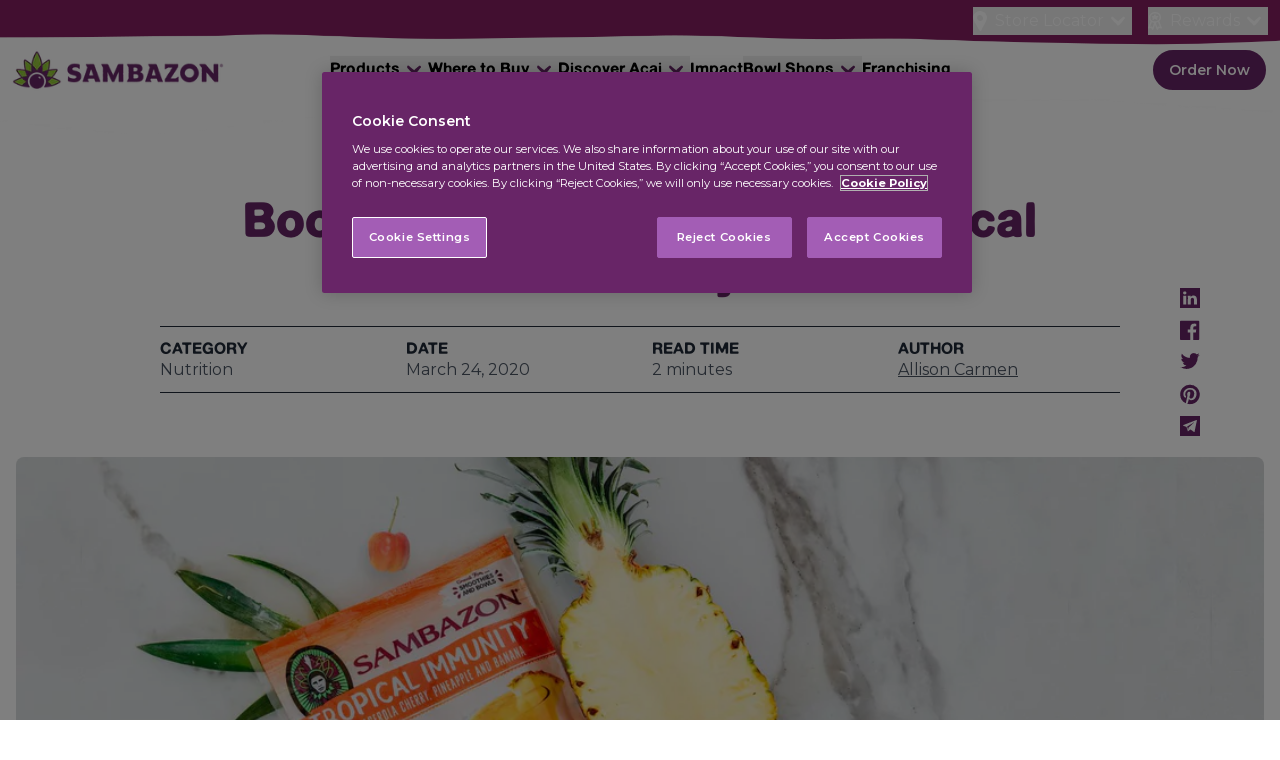

--- FILE ---
content_type: text/html; charset=utf-8
request_url: https://www.sambazon.com/blogs/nutrition/boost-your-immunity-with-tropical-immunity
body_size: 521237
content:
<!doctype html>
<html lang="en">
  <head>
    <meta charset="utf-8">
    <meta http-equiv="X-UA-Compatible" content="IE=edge">
    <meta name="viewport" content="width=device-width,initial-scale=1">
    

    <meta property="og:site_name" content="SAMBAZON">
    <meta property="og:url" content="https://www.sambazon.com/blogs/nutrition/boost-your-immunity-with-tropical-immunity">
    <meta property="og:title" content="Boost Your Immunity with Tropical Immunity!">
    <meta property="og:type" content="article">
    <meta property="og:description" content="Immunity. A word so prominent right now and more important than ever. Keeping our immune system strong by way of vitamins, nutrients, and a healthy lifestyle is a great way to promote optimum health. Read more about how our Tropical Immunity Packs can help support your immune system!"><meta property="og:image" content="http://www.sambazon.com/cdn/shop/articles/Tropical_Immunity_Campaign_Background_copy.jpg?v=1636655814&width=1000">
    <meta property="og:image:secure_url" content="https://www.sambazon.com/cdn/shop/articles/Tropical_Immunity_Campaign_Background_copy.jpg?v=1636655814&width=1000">
    <meta property="og:image:width" content="1920">
    <meta property="og:image:height" content="1274"><meta name="twitter:site" content="@sambazon"><meta name="twitter:card" content="summary_large_image">
    <meta name="twitter:title" content="Boost Your Immunity with Tropical Immunity!">
    <meta name="twitter:description" content="Immunity. A word so prominent right now and more important than ever. Keeping our immune system strong by way of vitamins, nutrients, and a healthy lifestyle is a great way to promote optimum health. Read more about how our Tropical Immunity Packs can help support your immune system!">


    <link rel="preconnect" href="https://cdn.shopify.com" crossorigin>
    <link href="//www.sambazon.com/cdn/shop/t/35/assets/bundle.css?v=83827242714396251611764110637" rel="stylesheet" type="text/css" media="all" />
    <link href="//www.sambazon.com/cdn/shop/t/35/assets/bundle.js?v=18812433851280439811763483802" as="script" rel="preload">
    <link href="https://fonts.googleapis.com/css2?family=Montserrat:wght@400;500;600;700&display=swap" rel="stylesheet">

    
    
      
      <link rel="preload" as="image" href="//www.sambazon.com/cdn/shop/files/macro-bb-1.webp?v=8041865202944888296">
    
      
      <link rel="preload" as="image" href="//www.sambazon.com/cdn/shop/files/macro-bb-2.webp?v=2457658108664280017">
    
      
      <link rel="preload" as="image" href="//www.sambazon.com/cdn/shop/files/macro-bb-3.webp?v=17902724284880118398">
    
      
      <link rel="preload" as="image" href="//www.sambazon.com/cdn/shop/files/macro-bb-4.webp?v=11662232044060026179">
    
      
      <link rel="preload" as="image" href="//www.sambazon.com/cdn/shop/files/macro-bb-5.webp?v=5949247656475647460">
    
      
      <link rel="preload" as="image" href="//www.sambazon.com/cdn/shop/files/macro-bb-6.webp?v=6724255129082490405">
    
      
      <link rel="preload" as="image" href="//www.sambazon.com/cdn/shop/files/macro-bb-7.webp?v=7734640745486800537">
    

    

    
      <link rel="shortcut icon" href="//www.sambazon.com/cdn/shop/files/favicon-dark.png?crop=center&height=32&v=1672771896&width=32" type="image/png">
    

    <title>Boost Your Immunity with Tropical Immunity!</title>

    
      <meta name="description" content="Immunity. A word so prominent right now and more important than ever. Keeping our immune system strong by way of vitamins, nutrients, and a healthy lifestyle is a great way to promote optimum health. Read more about how our Tropical Immunity Packs can help support your immune system!">
    

    <style data-shopify>
  @font-face {
    font-family: 'Generic';
    font-style: normal;
    font-weight: 400;
    src: url('//www.sambazon.com/cdn/shop/t/35/assets/generic.static.woff2?v=84510131201881047181738216091') format('woff2'),
         url('//www.sambazon.com/cdn/shop/t/35/assets/generic.static.woff?v=136616923054816434381738216091') format('woff');
  }
  @font-face {
    font-family: 'Generic Slim';
    font-style: normal;
    font-weight: 400;
    src: url('//www.sambazon.com/cdn/shop/t/35/assets/generic-slim.static.woff2?v=102189116670274761551738216092') format('woff2'),
         url('//www.sambazon.com/cdn/shop/t/35/assets/generic-slim.static.woff?v=106387031238420425631738216091') format('woff');
  }
  @font-face {
    font-family: 'Hot Mess';
    font-style: normal;
    font-weight: 400;
    src: url('//www.sambazon.com/cdn/shop/t/35/assets/hot-mess.static.woff2?v=68773724566526007711738216092') format('woff2'),
         url('//www.sambazon.com/cdn/shop/t/35/assets/hot-mess.static.woff?v=59898869363498982161738216092') format('woff');
  }
  @font-face {
    font-family: "Rustico";
    font-style: normal;
    font-weight: normal;
    src: url('//www.sambazon.com/cdn/shop/t/35/assets/rustico.static.otf?v=63162552632411688161738216091') format('opentype');
  }
</style>

    <!-- header hook for Shopify plugins -->
    <script>window.performance && window.performance.mark && window.performance.mark('shopify.content_for_header.start');</script><meta name="google-site-verification" content="arY-8BGxoFi7I2e9gjkNqUPa2SMW9xk3O0bwoi0j-xI">
<meta id="shopify-digital-wallet" name="shopify-digital-wallet" content="/52008485056/digital_wallets/dialog">
<link rel="alternate" type="application/atom+xml" title="Feed" href="/blogs/nutrition.atom" />
<script async="async" src="/checkouts/internal/preloads.js?locale=en-US"></script>
<script id="shopify-features" type="application/json">{"accessToken":"c07a5fdaf7b9367861363851f678ab50","betas":["rich-media-storefront-analytics"],"domain":"www.sambazon.com","predictiveSearch":true,"shopId":52008485056,"locale":"en"}</script>
<script>var Shopify = Shopify || {};
Shopify.shop = "sambazon-us.myshopify.com";
Shopify.locale = "en";
Shopify.currency = {"active":"USD","rate":"1.0"};
Shopify.country = "US";
Shopify.theme = {"name":"the-delicous-powers-of-vuejs\/main","id":141145604288,"schema_name":"Shopify Theme Lab","schema_version":"1.0.0","theme_store_id":null,"role":"main"};
Shopify.theme.handle = "null";
Shopify.theme.style = {"id":null,"handle":null};
Shopify.cdnHost = "www.sambazon.com/cdn";
Shopify.routes = Shopify.routes || {};
Shopify.routes.root = "/";</script>
<script type="module">!function(o){(o.Shopify=o.Shopify||{}).modules=!0}(window);</script>
<script>!function(o){function n(){var o=[];function n(){o.push(Array.prototype.slice.apply(arguments))}return n.q=o,n}var t=o.Shopify=o.Shopify||{};t.loadFeatures=n(),t.autoloadFeatures=n()}(window);</script>
<script id="shop-js-analytics" type="application/json">{"pageType":"article"}</script>
<script defer="defer" async type="module" src="//www.sambazon.com/cdn/shopifycloud/shop-js/modules/v2/client.init-shop-cart-sync_D0dqhulL.en.esm.js"></script>
<script defer="defer" async type="module" src="//www.sambazon.com/cdn/shopifycloud/shop-js/modules/v2/chunk.common_CpVO7qML.esm.js"></script>
<script type="module">
  await import("//www.sambazon.com/cdn/shopifycloud/shop-js/modules/v2/client.init-shop-cart-sync_D0dqhulL.en.esm.js");
await import("//www.sambazon.com/cdn/shopifycloud/shop-js/modules/v2/chunk.common_CpVO7qML.esm.js");

  window.Shopify.SignInWithShop?.initShopCartSync?.({"fedCMEnabled":true,"windoidEnabled":true});

</script>
<script>(function() {
  var isLoaded = false;
  function asyncLoad() {
    if (isLoaded) return;
    isLoaded = true;
    var urls = ["\/\/cdn.shopify.com\/proxy\/764098b225a2350bcc7decea050e7ec74abdb4bde718a3047ecefae2bd8aead9\/apps.bazaarvoice.com\/deployments\/sambazon\/main_site\/production\/en_US\/bv.js?shop=sambazon-us.myshopify.com\u0026sp-cache-control=cHVibGljLCBtYXgtYWdlPTkwMA","https:\/\/cdn.jsdelivr.net\/gh\/apphq\/slidecart-dist@master\/slidecarthq-forward.js?4\u0026shop=sambazon-us.myshopify.com"];
    for (var i = 0; i < urls.length; i++) {
      var s = document.createElement('script');
      s.type = 'text/javascript';
      s.async = true;
      s.src = urls[i];
      var x = document.getElementsByTagName('script')[0];
      x.parentNode.insertBefore(s, x);
    }
  };
  if(window.attachEvent) {
    window.attachEvent('onload', asyncLoad);
  } else {
    window.addEventListener('load', asyncLoad, false);
  }
})();</script>
<script id="__st">var __st={"a":52008485056,"offset":-28800,"reqid":"33aedadc-c7d2-4b22-9d36-b18d6fdc2924-1764737035","pageurl":"www.sambazon.com\/blogs\/nutrition\/boost-your-immunity-with-tropical-immunity","s":"articles-562226790592","u":"825434221bbe","p":"article","rtyp":"article","rid":562226790592};</script>
<script>window.ShopifyPaypalV4VisibilityTracking = true;</script>
<script id="captcha-bootstrap">!function(){'use strict';const t='contact',e='account',n='new_comment',o=[[t,t],['blogs',n],['comments',n],[t,'customer']],c=[[e,'customer_login'],[e,'guest_login'],[e,'recover_customer_password'],[e,'create_customer']],r=t=>t.map((([t,e])=>`form[action*='/${t}']:not([data-nocaptcha='true']) input[name='form_type'][value='${e}']`)).join(','),a=t=>()=>t?[...document.querySelectorAll(t)].map((t=>t.form)):[];function s(){const t=[...o],e=r(t);return a(e)}const i='password',u='form_key',d=['recaptcha-v3-token','g-recaptcha-response','h-captcha-response',i],f=()=>{try{return window.sessionStorage}catch{return}},m='__shopify_v',_=t=>t.elements[u];function p(t,e,n=!1){try{const o=window.sessionStorage,c=JSON.parse(o.getItem(e)),{data:r}=function(t){const{data:e,action:n}=t;return t[m]||n?{data:e,action:n}:{data:t,action:n}}(c);for(const[e,n]of Object.entries(r))t.elements[e]&&(t.elements[e].value=n);n&&o.removeItem(e)}catch(o){console.error('form repopulation failed',{error:o})}}const l='form_type',E='cptcha';function T(t){t.dataset[E]=!0}const w=window,h=w.document,L='Shopify',v='ce_forms',y='captcha';let A=!1;((t,e)=>{const n=(g='f06e6c50-85a8-45c8-87d0-21a2b65856fe',I='https://cdn.shopify.com/shopifycloud/storefront-forms-hcaptcha/ce_storefront_forms_captcha_hcaptcha.v1.5.2.iife.js',D={infoText:'Protected by hCaptcha',privacyText:'Privacy',termsText:'Terms'},(t,e,n)=>{const o=w[L][v],c=o.bindForm;if(c)return c(t,g,e,D).then(n);var r;o.q.push([[t,g,e,D],n]),r=I,A||(h.body.append(Object.assign(h.createElement('script'),{id:'captcha-provider',async:!0,src:r})),A=!0)});var g,I,D;w[L]=w[L]||{},w[L][v]=w[L][v]||{},w[L][v].q=[],w[L][y]=w[L][y]||{},w[L][y].protect=function(t,e){n(t,void 0,e),T(t)},Object.freeze(w[L][y]),function(t,e,n,w,h,L){const[v,y,A,g]=function(t,e,n){const i=e?o:[],u=t?c:[],d=[...i,...u],f=r(d),m=r(i),_=r(d.filter((([t,e])=>n.includes(e))));return[a(f),a(m),a(_),s()]}(w,h,L),I=t=>{const e=t.target;return e instanceof HTMLFormElement?e:e&&e.form},D=t=>v().includes(t);t.addEventListener('submit',(t=>{const e=I(t);if(!e)return;const n=D(e)&&!e.dataset.hcaptchaBound&&!e.dataset.recaptchaBound,o=_(e),c=g().includes(e)&&(!o||!o.value);(n||c)&&t.preventDefault(),c&&!n&&(function(t){try{if(!f())return;!function(t){const e=f();if(!e)return;const n=_(t);if(!n)return;const o=n.value;o&&e.removeItem(o)}(t);const e=Array.from(Array(32),(()=>Math.random().toString(36)[2])).join('');!function(t,e){_(t)||t.append(Object.assign(document.createElement('input'),{type:'hidden',name:u})),t.elements[u].value=e}(t,e),function(t,e){const n=f();if(!n)return;const o=[...t.querySelectorAll(`input[type='${i}']`)].map((({name:t})=>t)),c=[...d,...o],r={};for(const[a,s]of new FormData(t).entries())c.includes(a)||(r[a]=s);n.setItem(e,JSON.stringify({[m]:1,action:t.action,data:r}))}(t,e)}catch(e){console.error('failed to persist form',e)}}(e),e.submit())}));const S=(t,e)=>{t&&!t.dataset[E]&&(n(t,e.some((e=>e===t))),T(t))};for(const o of['focusin','change'])t.addEventListener(o,(t=>{const e=I(t);D(e)&&S(e,y())}));const B=e.get('form_key'),M=e.get(l),P=B&&M;t.addEventListener('DOMContentLoaded',(()=>{const t=y();if(P)for(const e of t)e.elements[l].value===M&&p(e,B);[...new Set([...A(),...v().filter((t=>'true'===t.dataset.shopifyCaptcha))])].forEach((e=>S(e,t)))}))}(h,new URLSearchParams(w.location.search),n,t,e,['guest_login'])})(!0,!0)}();</script>
<script integrity="sha256-52AcMU7V7pcBOXWImdc/TAGTFKeNjmkeM1Pvks/DTgc=" data-source-attribution="shopify.loadfeatures" defer="defer" src="//www.sambazon.com/cdn/shopifycloud/storefront/assets/storefront/load_feature-81c60534.js" crossorigin="anonymous"></script>
<script data-source-attribution="shopify.dynamic_checkout.dynamic.init">var Shopify=Shopify||{};Shopify.PaymentButton=Shopify.PaymentButton||{isStorefrontPortableWallets:!0,init:function(){window.Shopify.PaymentButton.init=function(){};var t=document.createElement("script");t.src="https://www.sambazon.com/cdn/shopifycloud/portable-wallets/latest/portable-wallets.en.js",t.type="module",document.head.appendChild(t)}};
</script>
<script data-source-attribution="shopify.dynamic_checkout.buyer_consent">
  function portableWalletsHideBuyerConsent(e){var t=document.getElementById("shopify-buyer-consent"),n=document.getElementById("shopify-subscription-policy-button");t&&n&&(t.classList.add("hidden"),t.setAttribute("aria-hidden","true"),n.removeEventListener("click",e))}function portableWalletsShowBuyerConsent(e){var t=document.getElementById("shopify-buyer-consent"),n=document.getElementById("shopify-subscription-policy-button");t&&n&&(t.classList.remove("hidden"),t.removeAttribute("aria-hidden"),n.addEventListener("click",e))}window.Shopify?.PaymentButton&&(window.Shopify.PaymentButton.hideBuyerConsent=portableWalletsHideBuyerConsent,window.Shopify.PaymentButton.showBuyerConsent=portableWalletsShowBuyerConsent);
</script>
<script data-source-attribution="shopify.dynamic_checkout.cart.bootstrap">document.addEventListener("DOMContentLoaded",(function(){function t(){return document.querySelector("shopify-accelerated-checkout-cart, shopify-accelerated-checkout")}if(t())Shopify.PaymentButton.init();else{new MutationObserver((function(e,n){t()&&(Shopify.PaymentButton.init(),n.disconnect())})).observe(document.body,{childList:!0,subtree:!0})}}));
</script>

<script>window.performance && window.performance.mark && window.performance.mark('shopify.content_for_header.end');</script>

    <!-- hreflang for all sites -->
    
    <link rel="alternate" href="https://www.sambazon.com/blogs/nutrition/boost-your-immunity-with-tropical-immunity" hreflang="en-us" />
    
    <link rel="alternate" href="https://www.sambazon.com/blogs/nutrition/boost-your-immunity-with-tropical-immunity" hreflang="x-default" />
    <!-- End hreflang -->

     
      
        <!-- OneTrust Cookies Consent Notice start for www.sambazon.com -->
        <script type="text/javascript" src="https://cdn.cookielaw.org/consent/9fd2eb5e-6187-400e-9151-217e2d9b9f25/OtAutoBlock.js" ></script>
        <script src="https://cdn.cookielaw.org/scripttemplates/otSDKStub.js"  type="text/javascript" charset="UTF-8" data-domain-script="9fd2eb5e-6187-400e-9151-217e2d9b9f25"></script>
        <script type="text/javascript">
          function OptanonWrapper() { }
        </script>
        <!-- OneTrust Cookies Consent Notice end for www.sambazon.com -->

        <!-- Google Tag Manager -->
          <script>(function(w,d,s,l,i){w[l]=w[l]||[];w[l].push({'gtm.start':
            new Date().getTime(),event:'gtm.js'});var f=d.getElementsByTagName(s)[0],
            j=d.createElement(s),dl=l!='dataLayer'?'&l='+l:'';j.async=true;j.src=
            'https://www.googletagmanager.com/gtm.js?id='+i+dl;f.parentNode.insertBefore(j,f);
            })(window,document,'script','dataLayer','GTM-NW4LK8V');</script>
        <!-- End Google Tag Manager -->
      
        <!-- Global site tag (gtag.js) - Google Analytics -->
        <script async src="https://www.googletagmanager.com/gtag/js?id=G-DWKRRK7BW5"></script>
        <script>
            window.dataLayer = window.dataLayer || [];
            function gtag(){dataLayer.push(arguments);}
            gtag('js', new Date());

            gtag('config', 'G-DWKRRK7BW5');
        </script>

        <!-- Facebook Pixel Code -->
        <script>
          !function(f,b,e,v,n,t,s)
          {if(f.fbq)return;n=f.fbq=function(){n.callMethod?
          n.callMethod.apply(n,arguments):n.queue.push(arguments)};
          if(!f._fbq)f._fbq=n;n.push=n;n.loaded=!0;n.version='2.0';
          n.queue=[];t=b.createElement(e);t.async=!0;
          t.src=v;s=b.getElementsByTagName(e)[0];
          s.parentNode.insertBefore(t,s)}(window, document,'script',
          'https://connect.facebook.net/en_US/fbevents.js');
          fbq('init', '340151693535525');
          fbq('track', 'PageView');
          </script>
          <noscript><img height="1" width="1" style="display:none"
          src="https://www.facebook.com/tr?id=340151693535525&ev=PageView&noscript=1"
        /></noscript>
        <!-- End Facebook Pixel Code -->
      
     
    
    
<meta name="blog-path" content="/blogs/nutrition/boost-your-immunity-with-tropical-immunity" /><link rel="canonical" href="https://www.sambazon.com/blogs/nutrition/boost-your-immunity-with-tropical-immunity">
    <script
      src="https://maps.googleapis.com/maps/api/js?key=AIzaSyBxavlfFF-rWCykaaNI56nCkso1N_ys6g8&libraries=places"
      async defer
    ></script>
    <script src="https://developers.google.com/maps/documentation/javascript/examples/markerclusterer/markerclusterer.js"
      async defer
    ></script>
  <!-- BEGIN app block: shopify://apps/klaviyo-email-marketing-sms/blocks/klaviyo-onsite-embed/2632fe16-c075-4321-a88b-50b567f42507 -->












  <script async src="https://static.klaviyo.com/onsite/js/WdRkHc/klaviyo.js?company_id=WdRkHc"></script>
  <script>!function(){if(!window.klaviyo){window._klOnsite=window._klOnsite||[];try{window.klaviyo=new Proxy({},{get:function(n,i){return"push"===i?function(){var n;(n=window._klOnsite).push.apply(n,arguments)}:function(){for(var n=arguments.length,o=new Array(n),w=0;w<n;w++)o[w]=arguments[w];var t="function"==typeof o[o.length-1]?o.pop():void 0,e=new Promise((function(n){window._klOnsite.push([i].concat(o,[function(i){t&&t(i),n(i)}]))}));return e}}})}catch(n){window.klaviyo=window.klaviyo||[],window.klaviyo.push=function(){var n;(n=window._klOnsite).push.apply(n,arguments)}}}}();</script>

  




  <script>
    window.klaviyoReviewsProductDesignMode = false
  </script>







<!-- END app block --><link href="https://monorail-edge.shopifysvc.com" rel="dns-prefetch">
<script>(function(){if ("sendBeacon" in navigator && "performance" in window) {try {var session_token_from_headers = performance.getEntriesByType('navigation')[0].serverTiming.find(x => x.name == '_s').description;} catch {var session_token_from_headers = undefined;}var session_cookie_matches = document.cookie.match(/_shopify_s=([^;]*)/);var session_token_from_cookie = session_cookie_matches && session_cookie_matches.length === 2 ? session_cookie_matches[1] : "";var session_token = session_token_from_headers || session_token_from_cookie || "";function handle_abandonment_event(e) {var entries = performance.getEntries().filter(function(entry) {return /monorail-edge.shopifysvc.com/.test(entry.name);});if (!window.abandonment_tracked && entries.length === 0) {window.abandonment_tracked = true;var currentMs = Date.now();var navigation_start = performance.timing.navigationStart;var payload = {shop_id: 52008485056,url: window.location.href,navigation_start,duration: currentMs - navigation_start,session_token,page_type: "article"};window.navigator.sendBeacon("https://monorail-edge.shopifysvc.com/v1/produce", JSON.stringify({schema_id: "online_store_buyer_site_abandonment/1.1",payload: payload,metadata: {event_created_at_ms: currentMs,event_sent_at_ms: currentMs}}));}}window.addEventListener('pagehide', handle_abandonment_event);}}());</script>
<script id="web-pixels-manager-setup">(function e(e,d,r,n,o){if(void 0===o&&(o={}),!Boolean(null===(a=null===(i=window.Shopify)||void 0===i?void 0:i.analytics)||void 0===a?void 0:a.replayQueue)){var i,a;window.Shopify=window.Shopify||{};var t=window.Shopify;t.analytics=t.analytics||{};var s=t.analytics;s.replayQueue=[],s.publish=function(e,d,r){return s.replayQueue.push([e,d,r]),!0};try{self.performance.mark("wpm:start")}catch(e){}var l=function(){var e={modern:/Edge?\/(1{2}[4-9]|1[2-9]\d|[2-9]\d{2}|\d{4,})\.\d+(\.\d+|)|Firefox\/(1{2}[4-9]|1[2-9]\d|[2-9]\d{2}|\d{4,})\.\d+(\.\d+|)|Chrom(ium|e)\/(9{2}|\d{3,})\.\d+(\.\d+|)|(Maci|X1{2}).+ Version\/(15\.\d+|(1[6-9]|[2-9]\d|\d{3,})\.\d+)([,.]\d+|)( \(\w+\)|)( Mobile\/\w+|) Safari\/|Chrome.+OPR\/(9{2}|\d{3,})\.\d+\.\d+|(CPU[ +]OS|iPhone[ +]OS|CPU[ +]iPhone|CPU IPhone OS|CPU iPad OS)[ +]+(15[._]\d+|(1[6-9]|[2-9]\d|\d{3,})[._]\d+)([._]\d+|)|Android:?[ /-](13[3-9]|1[4-9]\d|[2-9]\d{2}|\d{4,})(\.\d+|)(\.\d+|)|Android.+Firefox\/(13[5-9]|1[4-9]\d|[2-9]\d{2}|\d{4,})\.\d+(\.\d+|)|Android.+Chrom(ium|e)\/(13[3-9]|1[4-9]\d|[2-9]\d{2}|\d{4,})\.\d+(\.\d+|)|SamsungBrowser\/([2-9]\d|\d{3,})\.\d+/,legacy:/Edge?\/(1[6-9]|[2-9]\d|\d{3,})\.\d+(\.\d+|)|Firefox\/(5[4-9]|[6-9]\d|\d{3,})\.\d+(\.\d+|)|Chrom(ium|e)\/(5[1-9]|[6-9]\d|\d{3,})\.\d+(\.\d+|)([\d.]+$|.*Safari\/(?![\d.]+ Edge\/[\d.]+$))|(Maci|X1{2}).+ Version\/(10\.\d+|(1[1-9]|[2-9]\d|\d{3,})\.\d+)([,.]\d+|)( \(\w+\)|)( Mobile\/\w+|) Safari\/|Chrome.+OPR\/(3[89]|[4-9]\d|\d{3,})\.\d+\.\d+|(CPU[ +]OS|iPhone[ +]OS|CPU[ +]iPhone|CPU IPhone OS|CPU iPad OS)[ +]+(10[._]\d+|(1[1-9]|[2-9]\d|\d{3,})[._]\d+)([._]\d+|)|Android:?[ /-](13[3-9]|1[4-9]\d|[2-9]\d{2}|\d{4,})(\.\d+|)(\.\d+|)|Mobile Safari.+OPR\/([89]\d|\d{3,})\.\d+\.\d+|Android.+Firefox\/(13[5-9]|1[4-9]\d|[2-9]\d{2}|\d{4,})\.\d+(\.\d+|)|Android.+Chrom(ium|e)\/(13[3-9]|1[4-9]\d|[2-9]\d{2}|\d{4,})\.\d+(\.\d+|)|Android.+(UC? ?Browser|UCWEB|U3)[ /]?(15\.([5-9]|\d{2,})|(1[6-9]|[2-9]\d|\d{3,})\.\d+)\.\d+|SamsungBrowser\/(5\.\d+|([6-9]|\d{2,})\.\d+)|Android.+MQ{2}Browser\/(14(\.(9|\d{2,})|)|(1[5-9]|[2-9]\d|\d{3,})(\.\d+|))(\.\d+|)|K[Aa][Ii]OS\/(3\.\d+|([4-9]|\d{2,})\.\d+)(\.\d+|)/},d=e.modern,r=e.legacy,n=navigator.userAgent;return n.match(d)?"modern":n.match(r)?"legacy":"unknown"}(),u="modern"===l?"modern":"legacy",c=(null!=n?n:{modern:"",legacy:""})[u],f=function(e){return[e.baseUrl,"/wpm","/b",e.hashVersion,"modern"===e.buildTarget?"m":"l",".js"].join("")}({baseUrl:d,hashVersion:r,buildTarget:u}),m=function(e){var d=e.version,r=e.bundleTarget,n=e.surface,o=e.pageUrl,i=e.monorailEndpoint;return{emit:function(e){var a=e.status,t=e.errorMsg,s=(new Date).getTime(),l=JSON.stringify({metadata:{event_sent_at_ms:s},events:[{schema_id:"web_pixels_manager_load/3.1",payload:{version:d,bundle_target:r,page_url:o,status:a,surface:n,error_msg:t},metadata:{event_created_at_ms:s}}]});if(!i)return console&&console.warn&&console.warn("[Web Pixels Manager] No Monorail endpoint provided, skipping logging."),!1;try{return self.navigator.sendBeacon.bind(self.navigator)(i,l)}catch(e){}var u=new XMLHttpRequest;try{return u.open("POST",i,!0),u.setRequestHeader("Content-Type","text/plain"),u.send(l),!0}catch(e){return console&&console.warn&&console.warn("[Web Pixels Manager] Got an unhandled error while logging to Monorail."),!1}}}}({version:r,bundleTarget:l,surface:e.surface,pageUrl:self.location.href,monorailEndpoint:e.monorailEndpoint});try{o.browserTarget=l,function(e){var d=e.src,r=e.async,n=void 0===r||r,o=e.onload,i=e.onerror,a=e.sri,t=e.scriptDataAttributes,s=void 0===t?{}:t,l=document.createElement("script"),u=document.querySelector("head"),c=document.querySelector("body");if(l.async=n,l.src=d,a&&(l.integrity=a,l.crossOrigin="anonymous"),s)for(var f in s)if(Object.prototype.hasOwnProperty.call(s,f))try{l.dataset[f]=s[f]}catch(e){}if(o&&l.addEventListener("load",o),i&&l.addEventListener("error",i),u)u.appendChild(l);else{if(!c)throw new Error("Did not find a head or body element to append the script");c.appendChild(l)}}({src:f,async:!0,onload:function(){if(!function(){var e,d;return Boolean(null===(d=null===(e=window.Shopify)||void 0===e?void 0:e.analytics)||void 0===d?void 0:d.initialized)}()){var d=window.webPixelsManager.init(e)||void 0;if(d){var r=window.Shopify.analytics;r.replayQueue.forEach((function(e){var r=e[0],n=e[1],o=e[2];d.publishCustomEvent(r,n,o)})),r.replayQueue=[],r.publish=d.publishCustomEvent,r.visitor=d.visitor,r.initialized=!0}}},onerror:function(){return m.emit({status:"failed",errorMsg:"".concat(f," has failed to load")})},sri:function(e){var d=/^sha384-[A-Za-z0-9+/=]+$/;return"string"==typeof e&&d.test(e)}(c)?c:"",scriptDataAttributes:o}),m.emit({status:"loading"})}catch(e){m.emit({status:"failed",errorMsg:(null==e?void 0:e.message)||"Unknown error"})}}})({shopId: 52008485056,storefrontBaseUrl: "https://www.sambazon.com",extensionsBaseUrl: "https://extensions.shopifycdn.com/cdn/shopifycloud/web-pixels-manager",monorailEndpoint: "https://monorail-edge.shopifysvc.com/unstable/produce_batch",surface: "storefront-renderer",enabledBetaFlags: ["2dca8a86"],webPixelsConfigList: [{"id":"215646400","configuration":"{\"pixel_id\":\"499496567912202\",\"pixel_type\":\"facebook_pixel\",\"metaapp_system_user_token\":\"-\"}","eventPayloadVersion":"v1","runtimeContext":"OPEN","scriptVersion":"ca16bc87fe92b6042fbaa3acc2fbdaa6","type":"APP","apiClientId":2329312,"privacyPurposes":["ANALYTICS","MARKETING","SALE_OF_DATA"],"dataSharingAdjustments":{"protectedCustomerApprovalScopes":["read_customer_address","read_customer_email","read_customer_name","read_customer_personal_data","read_customer_phone"]}},{"id":"shopify-app-pixel","configuration":"{}","eventPayloadVersion":"v1","runtimeContext":"STRICT","scriptVersion":"0450","apiClientId":"shopify-pixel","type":"APP","privacyPurposes":["ANALYTICS","MARKETING"]},{"id":"shopify-custom-pixel","eventPayloadVersion":"v1","runtimeContext":"LAX","scriptVersion":"0450","apiClientId":"shopify-pixel","type":"CUSTOM","privacyPurposes":["ANALYTICS","MARKETING"]}],isMerchantRequest: false,initData: {"shop":{"name":"SAMBAZON","paymentSettings":{"currencyCode":"USD"},"myshopifyDomain":"sambazon-us.myshopify.com","countryCode":"US","storefrontUrl":"https:\/\/www.sambazon.com"},"customer":null,"cart":null,"checkout":null,"productVariants":[],"purchasingCompany":null},},"https://www.sambazon.com/cdn","ae1676cfwd2530674p4253c800m34e853cb",{"modern":"","legacy":""},{"shopId":"52008485056","storefrontBaseUrl":"https:\/\/www.sambazon.com","extensionBaseUrl":"https:\/\/extensions.shopifycdn.com\/cdn\/shopifycloud\/web-pixels-manager","surface":"storefront-renderer","enabledBetaFlags":"[\"2dca8a86\"]","isMerchantRequest":"false","hashVersion":"ae1676cfwd2530674p4253c800m34e853cb","publish":"custom","events":"[[\"page_viewed\",{}]]"});</script><script>
  window.ShopifyAnalytics = window.ShopifyAnalytics || {};
  window.ShopifyAnalytics.meta = window.ShopifyAnalytics.meta || {};
  window.ShopifyAnalytics.meta.currency = 'USD';
  var meta = {"page":{"pageType":"article","resourceType":"article","resourceId":562226790592}};
  for (var attr in meta) {
    window.ShopifyAnalytics.meta[attr] = meta[attr];
  }
</script>
<script class="analytics">
  (function () {
    var customDocumentWrite = function(content) {
      var jquery = null;

      if (window.jQuery) {
        jquery = window.jQuery;
      } else if (window.Checkout && window.Checkout.$) {
        jquery = window.Checkout.$;
      }

      if (jquery) {
        jquery('body').append(content);
      }
    };

    var hasLoggedConversion = function(token) {
      if (token) {
        return document.cookie.indexOf('loggedConversion=' + token) !== -1;
      }
      return false;
    }

    var setCookieIfConversion = function(token) {
      if (token) {
        var twoMonthsFromNow = new Date(Date.now());
        twoMonthsFromNow.setMonth(twoMonthsFromNow.getMonth() + 2);

        document.cookie = 'loggedConversion=' + token + '; expires=' + twoMonthsFromNow;
      }
    }

    var trekkie = window.ShopifyAnalytics.lib = window.trekkie = window.trekkie || [];
    if (trekkie.integrations) {
      return;
    }
    trekkie.methods = [
      'identify',
      'page',
      'ready',
      'track',
      'trackForm',
      'trackLink'
    ];
    trekkie.factory = function(method) {
      return function() {
        var args = Array.prototype.slice.call(arguments);
        args.unshift(method);
        trekkie.push(args);
        return trekkie;
      };
    };
    for (var i = 0; i < trekkie.methods.length; i++) {
      var key = trekkie.methods[i];
      trekkie[key] = trekkie.factory(key);
    }
    trekkie.load = function(config) {
      trekkie.config = config || {};
      trekkie.config.initialDocumentCookie = document.cookie;
      var first = document.getElementsByTagName('script')[0];
      var script = document.createElement('script');
      script.type = 'text/javascript';
      script.onerror = function(e) {
        var scriptFallback = document.createElement('script');
        scriptFallback.type = 'text/javascript';
        scriptFallback.onerror = function(error) {
                var Monorail = {
      produce: function produce(monorailDomain, schemaId, payload) {
        var currentMs = new Date().getTime();
        var event = {
          schema_id: schemaId,
          payload: payload,
          metadata: {
            event_created_at_ms: currentMs,
            event_sent_at_ms: currentMs
          }
        };
        return Monorail.sendRequest("https://" + monorailDomain + "/v1/produce", JSON.stringify(event));
      },
      sendRequest: function sendRequest(endpointUrl, payload) {
        // Try the sendBeacon API
        if (window && window.navigator && typeof window.navigator.sendBeacon === 'function' && typeof window.Blob === 'function' && !Monorail.isIos12()) {
          var blobData = new window.Blob([payload], {
            type: 'text/plain'
          });

          if (window.navigator.sendBeacon(endpointUrl, blobData)) {
            return true;
          } // sendBeacon was not successful

        } // XHR beacon

        var xhr = new XMLHttpRequest();

        try {
          xhr.open('POST', endpointUrl);
          xhr.setRequestHeader('Content-Type', 'text/plain');
          xhr.send(payload);
        } catch (e) {
          console.log(e);
        }

        return false;
      },
      isIos12: function isIos12() {
        return window.navigator.userAgent.lastIndexOf('iPhone; CPU iPhone OS 12_') !== -1 || window.navigator.userAgent.lastIndexOf('iPad; CPU OS 12_') !== -1;
      }
    };
    Monorail.produce('monorail-edge.shopifysvc.com',
      'trekkie_storefront_load_errors/1.1',
      {shop_id: 52008485056,
      theme_id: 141145604288,
      app_name: "storefront",
      context_url: window.location.href,
      source_url: "//www.sambazon.com/cdn/s/trekkie.storefront.3c703df509f0f96f3237c9daa54e2777acf1a1dd.min.js"});

        };
        scriptFallback.async = true;
        scriptFallback.src = '//www.sambazon.com/cdn/s/trekkie.storefront.3c703df509f0f96f3237c9daa54e2777acf1a1dd.min.js';
        first.parentNode.insertBefore(scriptFallback, first);
      };
      script.async = true;
      script.src = '//www.sambazon.com/cdn/s/trekkie.storefront.3c703df509f0f96f3237c9daa54e2777acf1a1dd.min.js';
      first.parentNode.insertBefore(script, first);
    };
    trekkie.load(
      {"Trekkie":{"appName":"storefront","development":false,"defaultAttributes":{"shopId":52008485056,"isMerchantRequest":null,"themeId":141145604288,"themeCityHash":"14631335253007155513","contentLanguage":"en","currency":"USD"},"isServerSideCookieWritingEnabled":true,"monorailRegion":"shop_domain","enabledBetaFlags":["f0df213a"]},"Session Attribution":{},"S2S":{"facebookCapiEnabled":true,"source":"trekkie-storefront-renderer","apiClientId":580111}}
    );

    var loaded = false;
    trekkie.ready(function() {
      if (loaded) return;
      loaded = true;

      window.ShopifyAnalytics.lib = window.trekkie;

      var originalDocumentWrite = document.write;
      document.write = customDocumentWrite;
      try { window.ShopifyAnalytics.merchantGoogleAnalytics.call(this); } catch(error) {};
      document.write = originalDocumentWrite;

      window.ShopifyAnalytics.lib.page(null,{"pageType":"article","resourceType":"article","resourceId":562226790592,"shopifyEmitted":true});

      var match = window.location.pathname.match(/checkouts\/(.+)\/(thank_you|post_purchase)/)
      var token = match? match[1]: undefined;
      if (!hasLoggedConversion(token)) {
        setCookieIfConversion(token);
        
      }
    });


        var eventsListenerScript = document.createElement('script');
        eventsListenerScript.async = true;
        eventsListenerScript.src = "//www.sambazon.com/cdn/shopifycloud/storefront/assets/shop_events_listener-3da45d37.js";
        document.getElementsByTagName('head')[0].appendChild(eventsListenerScript);

})();</script>
  <script>
  if (!window.ga || (window.ga && typeof window.ga !== 'function')) {
    window.ga = function ga() {
      (window.ga.q = window.ga.q || []).push(arguments);
      if (window.Shopify && window.Shopify.analytics && typeof window.Shopify.analytics.publish === 'function') {
        window.Shopify.analytics.publish("ga_stub_called", {}, {sendTo: "google_osp_migration"});
      }
      console.error("Shopify's Google Analytics stub called with:", Array.from(arguments), "\nSee https://help.shopify.com/manual/promoting-marketing/pixels/pixel-migration#google for more information.");
    };
    if (window.Shopify && window.Shopify.analytics && typeof window.Shopify.analytics.publish === 'function') {
      window.Shopify.analytics.publish("ga_stub_initialized", {}, {sendTo: "google_osp_migration"});
    }
  }
</script>
<script
  defer
  src="https://www.sambazon.com/cdn/shopifycloud/perf-kit/shopify-perf-kit-2.1.2.min.js"
  data-application="storefront-renderer"
  data-shop-id="52008485056"
  data-render-region="gcp-us-east1"
  data-page-type="article"
  data-theme-instance-id="141145604288"
  data-theme-name="Shopify Theme Lab"
  data-theme-version="1.0.0"
  data-monorail-region="shop_domain"
  data-resource-timing-sampling-rate="10"
  data-shs="true"
  data-shs-beacon="true"
  data-shs-export-with-fetch="true"
  data-shs-logs-sample-rate="1"
></script>
</head>

  <body>
    <!-- Add SVG filter for smooth wavy background -->
    <svg xmlns="http://www.w3.org/2000/svg" version="1.1" class="hidden">
      <filter id="smooth-wavy-background">
        <!-- Create the turbulence pattern for wavy edges -->
        <feTurbulence type="fractalNoise" baseFrequency="0.02" numOctaves="3" result="turbulence"/>
    
        <!-- Control the range of displacement with feComponentTransfer -->
        <feComponentTransfer>
          <feFuncR type="gamma" amplitude="0.9" exponent="0.7" offset="0.1"/>
          <feFuncG type="gamma" amplitude="0.9" exponent="0.7" offset="0.1"/>
        </feComponentTransfer>
    
        <!-- Apply displacement based on the turbulence map -->
        <feDisplacementMap in="SourceGraphic" in2="turbulence" scale="15" xChannelSelector="R" yChannelSelector="G"/>
    
        <!-- Apply a slight blur for smoother transitions -->
        <feGaussianBlur stdDeviation="0.8" />
      </filter>
    </svg>
    <div id="app">
      <div class="bg-white overflow-hidden">
        <div id="shopify-section-header" class="shopify-section vue-section">
<header
  class="relative inset-x-0 top-0 z-50 min-h-[100px] bg-center 2xl:bg-left bg-contain 2xl:bg-cover bg-no-repeat pb-20 md:pb-20 lg:pb-16"
  style="background-image: url('//www.sambazon.com/cdn/shop/t/35/assets/bg-header-white.static.png?v=159698784857871165181738216093');"
>
  <render-layout-mobile-menu
    :shopify-data="{
      whereToBuyTrippieBg: '//www.sambazon.com/cdn/shop/t/35/assets/trippie-wtb.static.webp?v=142457720777344925201762500883',
      iosBtn: '//www.sambazon.com/cdn/shop/t/35/assets/btn-logo-ios.static.png?v=157031063047772010361762500882',
      googleplayBtn: '//www.sambazon.com/cdn/shop/t/35/assets/btn-logo-google-play.static.png?v=174278326818907035931762500882'
    }"
    :discover-acai-props='[
      
        {
          "image": "//www.sambazon.com/cdn/shop/t/35/assets/da-1.static.webp?v=174149905917267297681738216093",
        },
      
        {
          "image": "//www.sambazon.com/cdn/shop/t/35/assets/da-2.static.webp?v=130233530408244482281738216091",
        },
      
        {
          "image": "//www.sambazon.com/cdn/shop/t/35/assets/da-3.static.webp?v=3338700301885105191738216092",
        },
      
        {
          "image": "//www.sambazon.com/cdn/shop/t/35/assets/da-4.static.webp?v=66115790546649789891738216092",
        },
      
        {
          "image": "//www.sambazon.com/cdn/shop/t/35/assets/da-5.static.webp?60081",
        }
      
    ]'
    :bowl-shop-props='[
      
        {
          "image": "//www.sambazon.com/cdn/shop/t/35/assets/bs-1.static.webp?v=12707433667429872721738216092",
          "bg": "//www.sambazon.com/cdn/shop/t/35/assets/bs-bg-1.static.webp?v=21420695844708277591738216092",
        },
      
        {
          "image": "//www.sambazon.com/cdn/shop/t/35/assets/bs-2.static.webp?v=42639772176852773391741208267",
          "bg": "//www.sambazon.com/cdn/shop/t/35/assets/bs-bg-2.static.webp?v=28054418580683634371741208267",
        },
      
        {
          "image": "//www.sambazon.com/cdn/shop/t/35/assets/bs-3.static.webp?60081",
          "bg": "//www.sambazon.com/cdn/shop/t/35/assets/bs-bg-3.static.webp?60081",
        },
      
        {
          "image": "//www.sambazon.com/cdn/shop/t/35/assets/bs-4.static.webp?60081",
          "bg": "//www.sambazon.com/cdn/shop/t/35/assets/bs-bg-4.static.webp?60081",
        },
      
        {
          "image": "//www.sambazon.com/cdn/shop/t/35/assets/bs-5.static.webp?60081",
          "bg": "//www.sambazon.com/cdn/shop/t/35/assets/bs-bg-5.static.webp?60081",
        }
      
    ]'
  ></render-layout-mobile-menu>
  <render-product-cart-slide-over></render-product-cart-slide-over>
  <!-- Navigation -->
  <header class="relative z-10">
    <nav aria-label="Top">
      <div class="relative w-full">
        <div
          class="absolute w-full min-h-[50px] md:min-h-[48px] xl:min-h-[51px] bg-top lg:bg-right-bottom bg-cover bg-no-repeat"
          style="background-image: url('//www.sambazon.com/cdn/shop/t/35/assets/bg-announcement-v4.static.png?v=85829376595184876211752257985');"
        >
        </div>
      </div>
      <!-- Top navigation -->
      <div class="bg-opacity-0 overflow-hidden z-20 lg:overflow-visible h-[38px] px-2 lg:px-3 2xl:px-20 relative isolate flex items-top gap-x-6 pb-2 pt-1 sm:before:flex-1">
        <div class="flex items-center justify-center w-full">
          <p class="text-sm/6 text-white text-center">
            
          </p> 
        </div>
        <div class="hidden lg:flex flex-1 justify-end pt-2">
          <div class="hidden lg:flex space-x-4 items-center justify-center">
            <render-layout-locator-popover></render-layout-locator-popover>
            <render-layout-rewards-popover
              :customer='false'
              :bgr-logo="'//www.sambazon.com/cdn/shop/t/35/assets/logo-berry-good-rewards.static.webp?v=151418956249709898111738216091'"
              :welcome="'//www.sambazon.com/cdn/shop/t/35/assets/trippie.static.jpg?v=157186708964106222041738216094'"
            ></render-layout-rewards-popover>
            
            
          </div>
        </div>
      </div>

      <!-- Secondary navigation -->
      <div class="bg-opacity-0">
        <div class="mx-auto px-2 lg:px-3 2xl:px-20">
          <div>
            <div class="flex h-11 xl:h-16 items-center justify-between">
              <!-- Logo (lg+) -->
              <div class="hidden lg:flex lg:flex-1 lg:items-center min-w-[180px]">
                <a href="/">
                  <span class="sr-only">SAMBAZON</span>
                  <img class="h-[40px] xl:h-[50px] w-auto flex-shrink-0" src="//www.sambazon.com/cdn/shop/t/35/assets/sambazon-logo.static.png?v=129845800944366095751738216091" height="59" width="250" alt="SAMBAZON Logo" />
                </a>
              </div>

              <div class="hidden lg:flex">
                <!-- Flyout menus -->
                <div class="inset-x-0 bottom-0 px-1">
                  <div class="flex h-full justify-center space-x-8">
                    <div class="flex">
                      
                      <render-layout-header-popovers
                        :shopify-data="
                          {
                            'isLoggedIn': false,
                            'bgrLogo': '//www.sambazon.com/cdn/shop/t/35/assets/logo-berry-good-rewards.static.webp?v=151418956249709898111738216091',
                            'yellowBb': '//www.sambazon.com/cdn/shop/t/35/assets/yellow-bb-v2.static.jpg?v=153327771736239661131738216093',
                            'macaw': '//www.sambazon.com/cdn/shop/t/35/assets/bgr-macaw.static.png?v=14394312744335739131738216092',
                            'whereToBuyBg': '//www.sambazon.com/cdn/shop/t/35/assets/bgr-wtb-yellow.static.png?v=25183663653958087081738216095',
                            'whereToBuyTrippieBg': '//www.sambazon.com/cdn/shop/t/35/assets/trippie-wtb.static.webp?v=142457720777344925201762500883',
                            'iosBtn': '//www.sambazon.com/cdn/shop/t/35/assets/btn-logo-ios.static.png?v=157031063047772010361762500882',
                            'googleplayBtn': '//www.sambazon.com/cdn/shop/t/35/assets/btn-logo-google-play.static.png?v=174278326818907035931762500882',
                            'sambazonAcaiBowlsDarkBg': '//www.sambazon.com/cdn/shop/t/35/assets/sambazon-acai-bowls-dark-bg.static.png?v=133860997437769148611738216092',
                            'purpleBb': '//www.sambazon.com/cdn/shop/t/35/assets/bb-purple.static.png?v=161810311378485104781738216091',
                            'bowlShopAnnouncementTitle': 'SAMBAZON REWARDS',
                            'locationName': 'Now Available at select SAMBAZON Açaí Bowls',
                            'locationAddress': '',
                            'orderLink': '/pages/rewards',
                            'orderButtonLabel': 'Learn More',
                          }
                        "
                        :bowl-shop='[
                          
                            {
                              "image": "//www.sambazon.com/cdn/shop/t/35/assets/bs-1.static.webp?v=12707433667429872721738216092",
                              "bg-image": "//www.sambazon.com/cdn/shop/t/35/assets/bs-bg-1.static.webp?v=21420695844708277591738216092",
                            },
                          
                            {
                              "image": "//www.sambazon.com/cdn/shop/t/35/assets/bs-2.static.webp?v=42639772176852773391741208267",
                              "bg-image": "//www.sambazon.com/cdn/shop/t/35/assets/bs-bg-2.static.webp?v=28054418580683634371741208267",
                            },
                          
                            {
                              "image": "//www.sambazon.com/cdn/shop/t/35/assets/bs-3.static.webp?60081",
                              "bg-image": "//www.sambazon.com/cdn/shop/t/35/assets/bs-bg-3.static.webp?60081",
                            },
                          
                            {
                              "image": "//www.sambazon.com/cdn/shop/t/35/assets/bs-4.static.webp?60081",
                              "bg-image": "//www.sambazon.com/cdn/shop/t/35/assets/bs-bg-4.static.webp?60081",
                            },
                          
                            {
                              "image": "//www.sambazon.com/cdn/shop/t/35/assets/bs-5.static.webp?60081",
                              "bg-image": "//www.sambazon.com/cdn/shop/t/35/assets/bs-bg-5.static.webp?60081",
                            }
                          
                        ]'
                        :discover-acai='[
                          
                            {
                              "image": "//www.sambazon.com/cdn/shop/t/35/assets/da-1.static.webp?v=174149905917267297681738216093",
                              "bg-image": "//www.sambazon.com/cdn/shop/t/35/assets/da-bg-1.static.webp?v=16738737647283638751738216092",
                            },
                          
                            {
                              "image": "//www.sambazon.com/cdn/shop/t/35/assets/da-2.static.webp?v=130233530408244482281738216091",
                              "bg-image": "//www.sambazon.com/cdn/shop/t/35/assets/da-bg-2.static.webp?v=170126385011282777501738216091",
                            },
                          
                            {
                              "image": "//www.sambazon.com/cdn/shop/t/35/assets/da-3.static.webp?v=3338700301885105191738216092",
                              "bg-image": "//www.sambazon.com/cdn/shop/t/35/assets/da-bg-3.static.webp?v=113454274911751049791738216093",
                            },
                          
                            {
                              "image": "//www.sambazon.com/cdn/shop/t/35/assets/da-4.static.webp?v=66115790546649789891738216092",
                              "bg-image": "//www.sambazon.com/cdn/shop/t/35/assets/da-bg-4.static.webp?v=31832656716663361738216092",
                            },
                          
                            {
                              "image": "//www.sambazon.com/cdn/shop/t/35/assets/da-5.static.webp?60081",
                              "bg-image": "//www.sambazon.com/cdn/shop/t/35/assets/da-bg-5.static.webp?60081",
                            }
                          
                        ]'
                      >
                      </render-layout-header-popovers>
                    </div>
                  </div>
                </div>
              </div>

              <!-- Mobile menu and search (lg-) -->
              <div class="flex flex-1 items-center lg:hidden">
                <!-- Mobile menu toggle, controls the 'mobileMenuOpen' state. -->
                <render-layout-mobile-controls></render-layout-mobile-controls>
              </div>

              <!-- Logo (lg-) -->
              <a href="/" class="lg:hidden">
                <span class="sr-only">SAMBAZON</span>
                <img class="h-[50px]" src="//www.sambazon.com/cdn/shop/t/35/assets/sambazon-logo.static.png?v=129845800944366095751738216091" alt="SAMBAZON Logo" />
              </a>

              <div class="flex flex-1 items-center justify-end">
                <a href="/pages/sambazon-acai-bowls" class="hidden z-1 lg:inline-flex bg-dark-purple border-2 border-white items-center gap-x-1.5 rounded-full px-4 py-2.5 text-sm font-semibold text-white transition-transform duration-300 hover:scale-110">
                  Order Now 
                </a>
                <!-- Mobile Cart (lg+ hidden) -->
                <render-product-mobile-cart></render-product-mobile-cart>
              </div>
            </div>
          </div>
        </div>
      </div>
    </nav>
  </header>

</header>


</div>
        <main id="main" role="main" class="isolate">
            <section id="shopify-section-template--17868894011584__16591074508f1687b2" class="shopify-section">
<link href="//www.sambazon.com/cdn/shop/t/35/assets/section-blog-post.static.css?v=54505557436078480511738306175" rel="stylesheet" type="text/css" media="all" />
<link href="//www.sambazon.com/cdn/shop/t/35/assets/pdm-article.static.css?v=120073200754917461781738306175" rel="stylesheet" type="text/css" media="all" />

<article class="article-template pb-40" itemscope itemtype="http://schema.org/BlogPosting">
  
    
      <header class="max-w-screen-lg mx-auto px-4 md:py-8" >
        <div class="container">
          <h1 class="lg:text-h2-desktop text-h2-mobile font-generic text-center text-dark-purple" itemprop="headline">
            Boost Your Immunity with Tropical Immunity!
          </h1>
          
          <div class="block md:hidden mt-4">
            <a href="#author-bio--section" class="text-sm font-medium underline text-gray-800">
              Allison Carmen 
            </a>
            <div class="flex space-x-4 mt-2 text-sm text-gray-600">
              <span><time datetime="2020-03-24T19:26:00Z">March 24, 2020</time></span>
              <span>2 min read</span>
              <span>Nutrition</span>
            </div>
          </div>

          <div class="hidden md:grid grid-cols-4 gap-6 mt-6 border-y border-gray-800 py-4">
            <div>
              <span class="font-genericSlim uppercase text-gray-800">Category</span>
              <span class="block text-gray-600 mt-2">Nutrition</span>
            </div>
            <div>
              <span class="font-genericSlim uppercase text-gray-800">Date</span>
              <span class="block text-gray-600 mt-2"><time datetime="2020-03-24T19:26:00Z">March 24, 2020</time></span>
            </div>
            <div>
              <span class="font-genericSlim uppercase text-gray-800">Read time</span>
              <span class="block text-gray-600 mt-2">2 minutes</span>
            </div>
            <div>
              <span class="font-genericSlim uppercase text-gray-800">Author</span>
              <a href="#author-bio--section" class="block text-gray-600 underline mt-2">
                
                  Allison Carmen 
                
              </a>
            </div>
          </div>

          
        </div>
      </header>

      
  
    
        
          <div class="container mx-auto my-8" >
            <div class="relative overflow-hidden h-[480px] rounded-lg" itemprop="image">
              <img 
                src="//www.sambazon.com/cdn/shop/articles/Tropical_Immunity_Campaign_Background_copy.jpg?v=1636655814&width=1100" 
                loading="lazy" 
                width="1100"
                height="auto"
                class="absolute inset-0 w-full h-full object-center object-cover" 
                alt="Tropical Immunity Pack">
            </div>
          </div>
        

      
  
    
        <div class="container mx-auto px-4 mt-8">
          <div class="flex flex-col md:flex-row">
            <render-utils-article-directory></render-utils-article-directory>
            <div class="w-full lg:w-3/4 mx-auto">
              <div class="rich-text sz-article-template__content px-4 lg:px-12 py-2 lg:my-6" itemprop="articleBody" >
                <p><span style="font-size: medium;">Immunity. A word so prominent right now and more important than ever.  Keeping our immune system strong by way of vitamins, nutrients, and a healthy lifestyle is a great way to promote optimum health. Your body fights infections with your <span style="text-decoration: underline;"><a href="https://www.health.harvard.edu/staying-healthy/how-to-boost-your-immune-system">immune system</a></span> and there are many things you can do to support this because every little bit helps!  </span></p>
<p><span style="font-size: medium;">Help your immune system function its best by maintaining a healthy and balanced lifestyle.  We have a few suggestions noted below in the chart for details on living a balanced life:</span></p>
<p><img style="caret-color: #000000; color: #000000; display: block; margin-left: auto; margin-right: auto;" src="[data-uri]" alt=""></p>
<p><span style="font-size: medium;"><span id="docs-internal-guid-2b1fb3e5-7fff-240c-9a52-8759da9e5951"><span>The foodie in all of us is wondering what can we be consuming to ensure we are nourishing ourselves properly, right?  Well, here at Sambazon, we know we have to do our part and deliver delicious AND nutritious food; our holistic approach to quality food products is ingrained in all that we do, including offering the delicious frozen smoothie packs, Tropical Immunity.</span></span></span></p>
<p><span id="docs-internal-guid-10c0ac5d-7fff-4e59-4ccb-cdc087366dcb"><img style="caret-color: #000000; color: #000000; display: block; margin-left: auto; margin-right: auto;" src="[data-uri]" alt=""><span><span>                                      </span></span><span>    </span></span></p>
<p><span id="docs-internal-guid-98a4399d-7fff-784f-629b-c21ed38ebfa1" style="font-size: medium;">Now that we are having staycations let the delicious flavors of banana, acerola, and pineapple take you to that tropical island you have always dreamt of or enjoy a bit of deja vu for those who have traveled to the white sandy beaches of the Caribbean.  Regardless of where this delicious smoothie takes you, it has the nutritional benefits of 10 oranges! That is 650% of your daily recommended amount of the antioxidant Vitamin C! All thanks to three superfruit ingredients: banana, pineapples, and acerola cherries. <span style="text-decoration: underline;"><a href="https://www.mayoclinic.org/drugs-supplements-vitamin-c/art-20363932">Vitamin C</a></span> is important as it is not something our bodies produce naturally, which is why we need to get it from our diet. Our Tropical Immunity Frozen Smoothie packs are a great way for the family to enjoy smoothies together that are loaded with an immune system supporting Vitamin C and they are only 40 calories per pack without any added sugar.  These are the perfect treats anytime of the day! </span></p>
<p> </p>
<p><span id="docs-internal-guid-98a4399d-7fff-784f-629b-c21ed38ebfa1" style="font-size: medium;">You can find these flavorful Tropical Immunity packs <span style="text-decoration: underline;"><a href="https://www.sambazon.com/find-us">here</a></span>, and we would love to see in the comments below what other types of smoothies you are making to support health and wellness? What fruit or added ingredients do you include in your smoothie to support your immunity? Have you tried any of our <span style="text-decoration: underline;"><a href="https://www.sambazon.com/blog/tropical-immunity-smoothie-recipes">Tropical Immunity Smoothie recipes</a></span>?</span></p>
<p> </p>
<div style="text-align: center;"></div>
<div style="text-align: center;"><a href="https://www.sambazon.com/collections"><img src="https://cdn.shopify.com/s/files/1/0520/0848/5056/files/Ad_1.2_ALWAYS_ORGANIC.ALWAYS_FAIRTRADE_CERTIFIED._575bc1e4-5d37-4315-acef-15418886ceb5_600x600.png?v=1650731746" style="float: none;"></a></div>
<div style="text-align: center;"></div>
              </div>
            </div>
          </div>
        </div>

      
  
    
      
      
  
  <section class="pdm-section">
	<div class="pdm-container">
			<div class="fixed top-[40%] right-[5rem] z-10 hidden xl:block" style="bottom: 5rem;">
    <ul class="flex flex-col justify-end space-x-4 list-none">
        <li class="mb-3">
            <a target="_blank" href="https://www.linkedin.com/sharing/share-offsite/?url=www.sambazon.com/blogs/nutrition/boost-your-immunity-with-tropical-immunity" class="float-right" >
              <div class="h-5 w-5 text-dark-purple"><svg  class="currentColor" xmlns="http://www.w3.org/2000/svg" viewBox="0 0 36 36"><g><g><g><path d="M19.495 16.168v-.052c-.01.017-.025.035-.035.052z"/></g><g><path  d="M30.462 29.908h-5.343V21.31c0-2.16-.772-3.633-2.706-3.633-1.476 0-2.354.992-2.74 1.953-.14.344-.178.821-.178 1.303v8.974h-5.343s.071-14.562 0-16.07h5.343v2.278c.71-1.093 1.977-2.654 4.815-2.654 3.516 0 6.152 2.296 6.152 7.231zM8.527 11.645H8.49c-1.791 0-2.953-1.234-2.953-2.777 0-1.576 1.196-2.776 3.024-2.776s2.952 1.2 2.987 2.776c0 1.543-1.159 2.777-3.022 2.777zm2.67 18.263h-5.34v-16.07h5.34zM0 0v36h36V0z"/></g></g></g></svg></div>
              <span class="sr-only">LinkedIn</span>
            </a>
          </li>
        
        <li class="mb-3">
            <a target="_blank" href="https://www.facebook.com/sharer.php?u=www.sambazon.com/blogs/nutrition/boost-your-immunity-with-tropical-immunity" class="" >
              <div class="h-5 w-5 text-dark-purple"><svg aria-hidden="true" focusable="false" role="presentation" class="currentColor" viewBox="0 0 18 18">
  <path d="M16.42.61c.27 0 .5.1.69.28.19.2.28.42.28.7v15.44c0 .27-.1.5-.28.69a.94.94 0 01-.7.28h-4.39v-6.7h2.25l.31-2.65h-2.56v-1.7c0-.4.1-.72.28-.93.18-.2.5-.32 1-.32h1.37V3.35c-.6-.06-1.27-.1-2.01-.1-1.01 0-1.83.3-2.45.9-.62.6-.93 1.44-.93 2.53v1.97H7.04v2.65h2.24V18H.98c-.28 0-.5-.1-.7-.28a.94.94 0 01-.28-.7V1.59c0-.27.1-.5.28-.69a.94.94 0 01.7-.28h15.44z">
</svg>
</div>
              <span class="sr-only">Facebook</span>
            </a>
          </li>

        <li class="mb-3">
            <a target="_blank" href="https://twitter.com/intent/tweet?url=www.sambazon.com/blogs/nutrition/boost-your-immunity-with-tropical-immunity" class="" >
                <div class="h-5 w-5 text-dark-purple"><svg aria-hidden="true" focusable="false" role="presentation" class="currentColor" viewBox="0 0 18 15">
  <path d="M17.64 2.6a7.33 7.33 0 01-1.75 1.82c0 .05 0 .13.02.23l.02.23a9.97 9.97 0 01-1.69 5.54c-.57.85-1.24 1.62-2.02 2.28a9.09 9.09 0 01-2.82 1.6 10.23 10.23 0 01-8.9-.98c.34.02.61.04.83.04 1.64 0 3.1-.5 4.38-1.5a3.6 3.6 0 01-3.3-2.45A2.91 2.91 0 004 9.35a3.47 3.47 0 01-2.02-1.21 3.37 3.37 0 01-.8-2.22v-.03c.46.24.98.37 1.58.4a3.45 3.45 0 01-1.54-2.9c0-.61.14-1.2.45-1.79a9.68 9.68 0 003.2 2.6 10 10 0 004.08 1.07 3 3 0 01-.13-.8c0-.97.34-1.8 1.03-2.48A3.45 3.45 0 0112.4.96a3.49 3.49 0 012.54 1.1c.8-.15 1.54-.44 2.23-.85a3.4 3.4 0 01-1.54 1.94c.74-.1 1.4-.28 2.01-.54z">
</svg>
</div>
                <span class="sr-only">Twitter</span>
            </a>
        </li>


        <li class="mb-3">
          <a target="_blank" href="https://pinterest.com/pin/create/button/?url=www.sambazon.com/blogs/nutrition/boost-your-immunity-with-tropical-immunity" class="" >
            <div class="h-5 w-5 text-dark-purple"><svg aria-hidden="true" focusable="false" role="presentation" class="currentColor" viewBox="0 0 17 18">
  <path d="M8.48.58a8.42 8.42 0 015.9 2.45 8.42 8.42 0 011.33 10.08 8.28 8.28 0 01-7.23 4.16 8.5 8.5 0 01-2.37-.32c.42-.68.7-1.29.85-1.8l.59-2.29c.14.28.41.52.8.73.4.2.8.31 1.24.31.87 0 1.65-.25 2.34-.75a4.87 4.87 0 001.6-2.05 7.3 7.3 0 00.56-2.93c0-1.3-.5-2.41-1.49-3.36a5.27 5.27 0 00-3.8-1.43c-.93 0-1.8.16-2.58.48A5.23 5.23 0 002.85 8.6c0 .75.14 1.41.43 1.98.28.56.7.96 1.27 1.2.1.04.19.04.26 0 .07-.03.12-.1.15-.2l.18-.68c.05-.15.02-.3-.11-.45a2.35 2.35 0 01-.57-1.63A3.96 3.96 0 018.6 4.8c1.09 0 1.94.3 2.54.89.61.6.92 1.37.92 2.32 0 .8-.11 1.54-.33 2.21a3.97 3.97 0 01-.93 1.62c-.4.4-.87.6-1.4.6-.43 0-.78-.15-1.06-.47-.27-.32-.36-.7-.26-1.13a111.14 111.14 0 01.47-1.6l.18-.73c.06-.26.09-.47.09-.65 0-.36-.1-.66-.28-.89-.2-.23-.47-.35-.83-.35-.45 0-.83.2-1.13.62-.3.41-.46.93-.46 1.56a4.1 4.1 0 00.18 1.15l.06.15c-.6 2.58-.95 4.1-1.08 4.54-.12.55-.16 1.2-.13 1.94a8.4 8.4 0 01-5-7.65c0-2.3.81-4.28 2.44-5.9A8.04 8.04 0 018.48.57z">
</svg>
</div>
            <span class="sr-only">Pinterest</span>
          </a>
        </li>

        <li class="mb-3">
          <a target="_blank" href="mailto:info@example.com?&subject=www.sambazon.comBoost Your Immunity with Tropical Immunity!&cc=&bcc=&body=/blogs/nutrition/boost-your-immunity-with-tropical-immunity" class="" >
            <div class="h-5 w-5 text-dark-purple"><svg class="currentColor" xmlns="http://www.w3.org/2000/svg" viewBox="0 0 36 36"><g><g><g><path d="M30.447 7.966l-4.23 20.345a.677.677 0 0 1-1.06.409l-5.774-4.192a.955.955 0 0 0-1.164.033l-3.201 2.61a.676.676 0 0 1-1.074-.324l-2.223-7.149-5.742-2.143a.677.677 0 0 1-.007-1.266L29.54 7.197a.677.677 0 0 1 .906.769zM0 0v36h36V0z"/></g><g><path d="M24.81 11.645l-11.224 6.912a1.13 1.13 0 0 0-.494 1.272l1.214 4.264c.086.302.524.27.566-.041l.316-2.338c.06-.44.27-.847.595-1.15l9.262-8.61c.174-.16-.034-.433-.235-.31z"/></g></g></g></svg></div>
            <span class="sr-only">Email</span>
          </a>
        </li>
    </ul>
</div>
	</div>
</section>

<section class="max-w-4xl mx-auto py-8 px-14">
	<div class="flex flex-wrap justify-center items-center">
		
			<a href="/blogs/nutrition/tagged/type-smoothies" class="bg-white capitalize text-dark-purple mr-3 py-2.5 px-2.5 my-2 text-sm text-center font-bold font-montserrat rounded-full border border-light-blue hover:bg-light-blue">
				type smoothies
			</a>
		
	</div>
</section>
 



	
	
	

	  
	

	 

	
	
	

	  
	

	 

	
	
	

	  
	

	 

	
	
	

	  
	

	 

	
	
	

	  
	

	 

	
	
	

	  
	

	 

	
	
	

	  
	

	 

	
	
	

	  
	

	 

	
	
	

	  
	

	 

	
	
	

	  
	

	 

	
	
	

	  
	

	 

	
	
	

	  
	

	 

	
	
	

	  
	

	 

	
	
	

	  
	

	 

	
	
	

	  
	

	 

	
	
	

	  
	

	 

	
	
	

	  
	

	 

	
	
	

	  
	

	 

	
	
	

	  
	

	 

	
	
	

	  
	

	 

	
	
	

	  
	

	 

	
	
	

	  
	

	 

	
	
	

	  
	

	 

	
	
	

	  
	

	 

	
	
	

	  
	

	 

	
	
	

	  
	

	 

	
	
	

	  
	

	 

	
	
	

	  
	

	 

	
	
	

	  
	

	 

	
	
	

	  
	

	 

	
	
	

	  
	

	 

	
	
	

	  
	

	 

	
	
	

	  
	

	 

	
	
	

	  
	

	 

	
	
	

	  
	

	 

	
	
	

	  
	

	 

	
	
	

	  
	

	 

	
	
	

	  
	

	 

	
	
	

	  
	

	 

	
	
	

	  
	

	 


	
	
	
	
	
	
	
	
	
	
	




  

  

</article>






  

<script type="application/ld+json">
  {
    "@context": "http://schema.org",
    "@type": "Article",
    "articleBody": "Immunity. A word so prominent right now and more important than ever.  Keeping our immune system strong by way of vitamins, nutrients, and a healthy lifestyle is a great way to promote optimum health. Your body fights infections with your immune system and there are many things you can do to support this because every little bit helps!  \nHelp your immune system function its best by maintaining a healthy and balanced lifestyle.  We have a few suggestions noted below in the chart for details on living a balanced life:\n\nThe foodie in all of us is wondering what can we be consuming to ensure we are nourishing ourselves properly, right?  Well, here at Sambazon, we know we have to do our part and deliver delicious AND nutritious food; our holistic approach to quality food products is ingrained in all that we do, including offering the delicious frozen smoothie packs, Tropical Immunity.\n                                          \nNow that we are having staycations let the delicious flavors of banana, acerola, and pineapple take you to that tropical island you have always dreamt of or enjoy a bit of deja vu for those who have traveled to the white sandy beaches of the Caribbean.  Regardless of where this delicious smoothie takes you, it has the nutritional benefits of 10 oranges! That is 650% of your daily recommended amount of the antioxidant Vitamin C! All thanks to three superfruit ingredients: banana, pineapples, and acerola cherries. Vitamin C is important as it is not something our bodies produce naturally, which is why we need to get it from our diet. Our Tropical Immunity Frozen Smoothie packs are a great way for the family to enjoy smoothies together that are loaded with an immune system supporting Vitamin C and they are only 40 calories per pack without any added sugar.  These are the perfect treats anytime of the day! \n \nYou can find these flavorful Tropical Immunity packs here, and we would love to see in the comments below what other types of smoothies you are making to support health and wellness? What fruit or added ingredients do you include in your smoothie to support your immunity? Have you tried any of our Tropical Immunity Smoothie recipes?\n \n\n\n",
    "mainEntityOfPage": {
      "@type": "WebPage",
      "@id": "https:\/\/www.sambazon.com"
    },
    "headline": "Boost Your Immunity with Tropical Immunity!",
    
      "description": "Immunity. A word so prominent right now and more important than ever. Keeping our immune system strong by way of vitamins, nutrients, and a healthy lifestyle is a great way to promote optimum health. Read more about how our Tropical Immunity Packs can help support your immune system!",
    
    
      
      "image": [
        "https:\/\/www.sambazon.com\/cdn\/shop\/articles\/Tropical_Immunity_Campaign_Background_copy.jpg?v=1636655814\u0026width=1920"
      ],
    
    "datePublished": "2020-03-24T12:26:00Z",
    "dateCreated": "2021-11-11T10:36:53Z",
    "author": {
      "@type": "Person",
      "name": "Allison Carmen "
    },
    "publisher": {
      "@type": "Organization",
      
      "name": "SAMBAZON"
    }
  }
</script>


  </section>
        </main>
        <div id="shopify-section-footer" class="shopify-section relative"><link href="//www.sambazon.com/cdn/shop/t/35/assets/klaviyo-footer-form.static.css?v=106147726739595475331738306173" rel="stylesheet" type="text/css" media="all" />
<footer aria-labelledby="footer-heading">
  <div class="zebra-top">
    <div class="absolute left-0 right-0 transform top-[1px] -translate-y-full w-full text-[#86195f] z-10">
      <!--?xml version="1.0" encoding="utf-8"?--><!-- Generator: Adobe Illustrator 26.2.1, SVG Export Plug-In . SVG Version: 6.00 Build 0)  -->
      <svg version="1.1" id="a" xmlns="http://www.w3.org/2000/svg" xmlns:xlink="http://www.w3.org/1999/xlink" x="0px" y="0px" viewBox="0 0 192 10" xml:space="preserve">
        <path class="currentColor w-full" d="M192,2.4c-1.6,0.1-1.2,0.2-2.6,0.3c-0.8,0.1,0,0-0.3,0.1s0,0-0.6,0.1s-0.6,0-1.2,0.1c-0.6,0.1,0,0-0.5-0.1
        s-3.6,0.4-4.7,0.7s-3.8,0.1-4.9,0.2c-2.3,0.2-7.5,0.4-9.9,0.5c-2.4,0.2-5.1-0.2-7.4-0.2c-0.6,0-1.7-0.1-2.4,0s-3.4-0.2-3.9-0.2h-2.2
        c-1.6,0-3.4-0.4-5-0.3c-0.3,0-0.4-0.1-1,0c-0.7,0.1-3.2-0.2-3.8-0.2c-1.7,0-6,0-7.4,0c-0.5,0-1.3-0.1-1.9-0.3c-0.4,0-1.5-0.1-1.9,0
        s-2,0-2,0h-0.1c-4.9,0.9-9.9,1-14.9,0.6c-1.1-0.1-2-0.3-3.1-0.4c-1.3-0.1-2.6,0-3.9-0.3c-3.3-0.5-6.6-1.5-9.9-2.2
        C89.4-0.3,82-0.2,74.9,0.8c-2.3,0.3-4.7,0.4-7.1,0.7c-6.4,0.3-12.6,1.7-19,2.7c-2.4,0.3-4.9,0.5-7.3,0.7c-2.4,0.3-4.8,0.7-7.2,0.9
        C30.3,6.1,26.2,7,22,7.3c-1.9,0-3.9,0-5.8,0c-3-0.2-5.9-0.8-8.8-1.2C4.9,5.9,2.4,6,0,6v4h192V2.4z"></path>
      </svg>
    </div>
  </div>
  <div class="w-full flex flex-col items-center relative pt-3.5 lg:pt-7.5 pb-8 lg:pb-12.5 lg:px-8 bg-[#86195f]">
    
    <!-- Logo Section -->
    <img class="mb-4 lg:mb-[71px] lg:mt-1 px-[51px] lg:px-0" src="//www.sambazon.com/cdn/shop/t/35/assets/logo.static.svg?v=72225415079346515331738216091" alt="Sambazon logo" />
    
    <!-- Menu Section -->
    <div class="container grid grid-cols-1 w-full lg:grid-cols-4 lg:gap-x-24 mb-12">
      
        <div class="lg:max-w-[210px] w-full mx-auto text-left">
          <details class="mt-5 lg:mt-0 px-9 lg:px-0 group lg:hidden">
            <summary class="flex justify-between items-center cursor-pointer">
              <p class="text-left text-white text-h3-mobile lg:text-h3-desktop font-genericSlim">Products</p>
              <span class="text-white text-xl inline-block">
                <img src="//www.sambazon.com/cdn/shop/t/35/assets/plus-icon.static.svg?v=51575468750221749051738216093" alt="Expand" class="w-10 h-10 group-open:hidden">
                <img src="//www.sambazon.com/cdn/shop/t/35/assets/plus-icon.static.svg?v=51575468750221749051738216093" alt="Collapse" class="w-10 h-10 rotate-45 hidden group-open:block">
              </span>
            </summary>
            <ul class="mt-5 space-y-5 list-none">
              
                <li class="text-left">
                  <a href="/collections/acai-bowl" class="text-white ml-2 lg:ml-0 text-left lg:text-center font-montserrat font-medium text-paragraph-mobile lg:text-paragraph-desktop leading-6">Bowls</a>
                </li>
              
                <li class="text-left">
                  <a href="/collections/acai-smoothie" class="text-white ml-2 lg:ml-0 text-left lg:text-center font-montserrat font-medium text-paragraph-mobile lg:text-paragraph-desktop leading-6">Smoothies</a>
                </li>
              
                <li class="text-left">
                  <a href="/collections/drinks" class="text-white ml-2 lg:ml-0 text-left lg:text-center font-montserrat font-medium text-paragraph-mobile lg:text-paragraph-desktop leading-6">Drinks</a>
                </li>
              
                <li class="text-left">
                  <a href="/collections/treats" class="text-white ml-2 lg:ml-0 text-left lg:text-center font-montserrat font-medium text-paragraph-mobile lg:text-paragraph-desktop leading-6">Treats</a>
                </li>
              
                <li class="text-left">
                  <a href="/pages/store-locator" class="text-white ml-2 lg:ml-0 text-left lg:text-center font-montserrat font-medium text-paragraph-mobile lg:text-paragraph-desktop leading-6">Store Locator</a>
                </li>
              
            </ul>
          </details>
          <p class="text-white lg:text-[24px] hidden font-medium lg:block text-h3-mobile font-genericSlim text-sm leading-6">Products</p>
          <ul role="list" class="mt-5 hidden lg:block space-y-5 list-none pl-0">
            
              <li>
                <a href="/collections/acai-bowl" class="font-montserrat font-medium text-white text-paragraph-mobile lg:text-paragraph-desktop leading-6 hover:text-black">Bowls</a>
              </li>
            
              <li>
                <a href="/collections/acai-smoothie" class="font-montserrat font-medium text-white text-paragraph-mobile lg:text-paragraph-desktop leading-6 hover:text-black">Smoothies</a>
              </li>
            
              <li>
                <a href="/collections/drinks" class="font-montserrat font-medium text-white text-paragraph-mobile lg:text-paragraph-desktop leading-6 hover:text-black">Drinks</a>
              </li>
            
              <li>
                <a href="/collections/treats" class="font-montserrat font-medium text-white text-paragraph-mobile lg:text-paragraph-desktop leading-6 hover:text-black">Treats</a>
              </li>
            
              <li>
                <a href="/pages/store-locator" class="font-montserrat font-medium text-white text-paragraph-mobile lg:text-paragraph-desktop leading-6 hover:text-black">Store Locator</a>
              </li>
            
          </ul>
        </div>
      
        <div class="lg:max-w-[210px] w-full mx-auto text-left">
          <details class="mt-5 lg:mt-0 px-9 lg:px-0 group lg:hidden">
            <summary class="flex justify-between items-center cursor-pointer">
              <p class="text-left text-white text-h3-mobile lg:text-h3-desktop font-genericSlim">About</p>
              <span class="text-white text-xl inline-block">
                <img src="//www.sambazon.com/cdn/shop/t/35/assets/plus-icon.static.svg?v=51575468750221749051738216093" alt="Expand" class="w-10 h-10 group-open:hidden">
                <img src="//www.sambazon.com/cdn/shop/t/35/assets/plus-icon.static.svg?v=51575468750221749051738216093" alt="Collapse" class="w-10 h-10 rotate-45 hidden group-open:block">
              </span>
            </summary>
            <ul class="mt-5 space-y-5 list-none">
              
                <li class="text-left">
                  <a href="/pages/discover-acai" class="text-white ml-2 lg:ml-0 text-left lg:text-center font-montserrat font-medium text-paragraph-mobile lg:text-paragraph-desktop leading-6">Discover Acai</a>
                </li>
              
                <li class="text-left">
                  <a href="/pages/why-we-exist" class="text-white ml-2 lg:ml-0 text-left lg:text-center font-montserrat font-medium text-paragraph-mobile lg:text-paragraph-desktop leading-6">Why We Exist</a>
                </li>
              
                <li class="text-left">
                  <a href="/pages/impact-report" class="text-white ml-2 lg:ml-0 text-left lg:text-center font-montserrat font-medium text-paragraph-mobile lg:text-paragraph-desktop leading-6">Impact Report</a>
                </li>
              
                <li class="text-left">
                  <a href="/pages/reward" class="text-white ml-2 lg:ml-0 text-left lg:text-center font-montserrat font-medium text-paragraph-mobile lg:text-paragraph-desktop leading-6">Reward</a>
                </li>
              
            </ul>
          </details>
          <p class="text-white lg:text-[24px] hidden font-medium lg:block text-h3-mobile font-genericSlim text-sm leading-6">About</p>
          <ul role="list" class="mt-5 hidden lg:block space-y-5 list-none pl-0">
            
              <li>
                <a href="/pages/discover-acai" class="font-montserrat font-medium text-white text-paragraph-mobile lg:text-paragraph-desktop leading-6 hover:text-black">Discover Acai</a>
              </li>
            
              <li>
                <a href="/pages/why-we-exist" class="font-montserrat font-medium text-white text-paragraph-mobile lg:text-paragraph-desktop leading-6 hover:text-black">Why We Exist</a>
              </li>
            
              <li>
                <a href="/pages/impact-report" class="font-montserrat font-medium text-white text-paragraph-mobile lg:text-paragraph-desktop leading-6 hover:text-black">Impact Report</a>
              </li>
            
              <li>
                <a href="/pages/reward" class="font-montserrat font-medium text-white text-paragraph-mobile lg:text-paragraph-desktop leading-6 hover:text-black">Reward</a>
              </li>
            
          </ul>
        </div>
      
        <div class="lg:max-w-[210px] w-full mx-auto text-left">
          <details class="mt-5 lg:mt-0 px-9 lg:px-0 group lg:hidden">
            <summary class="flex justify-between items-center cursor-pointer">
              <p class="text-left text-white text-h3-mobile lg:text-h3-desktop font-genericSlim">Bowl Shops</p>
              <span class="text-white text-xl inline-block">
                <img src="//www.sambazon.com/cdn/shop/t/35/assets/plus-icon.static.svg?v=51575468750221749051738216093" alt="Expand" class="w-10 h-10 group-open:hidden">
                <img src="//www.sambazon.com/cdn/shop/t/35/assets/plus-icon.static.svg?v=51575468750221749051738216093" alt="Collapse" class="w-10 h-10 rotate-45 hidden group-open:block">
              </span>
            </summary>
            <ul class="mt-5 space-y-5 list-none">
              
                <li class="text-left">
                  <a href="/pages/licensing-franchising" class="text-white ml-2 lg:ml-0 text-left lg:text-center font-montserrat font-medium text-paragraph-mobile lg:text-paragraph-desktop leading-6">Licensing/Franchising</a>
                </li>
              
                <li class="text-left">
                  <a href="/pages/sambazon-acai-bowls" class="text-white ml-2 lg:ml-0 text-left lg:text-center font-montserrat font-medium text-paragraph-mobile lg:text-paragraph-desktop leading-6">Flagship Location</a>
                </li>
              
                <li class="text-left">
                  <a href="/pages/food-service" class="text-white ml-2 lg:ml-0 text-left lg:text-center font-montserrat font-medium text-paragraph-mobile lg:text-paragraph-desktop leading-6">Food Service</a>
                </li>
              
            </ul>
          </details>
          <p class="text-white lg:text-[24px] hidden font-medium lg:block text-h3-mobile font-genericSlim text-sm leading-6">Bowl Shops</p>
          <ul role="list" class="mt-5 hidden lg:block space-y-5 list-none pl-0">
            
              <li>
                <a href="/pages/licensing-franchising" class="font-montserrat font-medium text-white text-paragraph-mobile lg:text-paragraph-desktop leading-6 hover:text-black">Licensing/Franchising</a>
              </li>
            
              <li>
                <a href="/pages/sambazon-acai-bowls" class="font-montserrat font-medium text-white text-paragraph-mobile lg:text-paragraph-desktop leading-6 hover:text-black">Flagship Location</a>
              </li>
            
              <li>
                <a href="/pages/food-service" class="font-montserrat font-medium text-white text-paragraph-mobile lg:text-paragraph-desktop leading-6 hover:text-black">Food Service</a>
              </li>
            
          </ul>
        </div>
      
        <div class="lg:max-w-[210px] w-full mx-auto text-left">
          <details class="mt-5 lg:mt-0 px-9 lg:px-0 group lg:hidden">
            <summary class="flex justify-between items-center cursor-pointer">
              <p class="text-left text-white text-h3-mobile lg:text-h3-desktop font-genericSlim">Support</p>
              <span class="text-white text-xl inline-block">
                <img src="//www.sambazon.com/cdn/shop/t/35/assets/plus-icon.static.svg?v=51575468750221749051738216093" alt="Expand" class="w-10 h-10 group-open:hidden">
                <img src="//www.sambazon.com/cdn/shop/t/35/assets/plus-icon.static.svg?v=51575468750221749051738216093" alt="Collapse" class="w-10 h-10 rotate-45 hidden group-open:block">
              </span>
            </summary>
            <ul class="mt-5 space-y-5 list-none">
              
                <li class="text-left">
                  <a href="/pages/annex-reward" class="text-white ml-2 lg:ml-0 text-left lg:text-center font-montserrat font-medium text-paragraph-mobile lg:text-paragraph-desktop leading-6">Redeem Rewards</a>
                </li>
              
                <li class="text-left">
                  <a href="https://help.sambazon.com/hc/en-us/requests/new" class="text-white ml-2 lg:ml-0 text-left lg:text-center font-montserrat font-medium text-paragraph-mobile lg:text-paragraph-desktop leading-6">Contact Us</a>
                </li>
              
                <li class="text-left">
                  <a href="/pages/careers" class="text-white ml-2 lg:ml-0 text-left lg:text-center font-montserrat font-medium text-paragraph-mobile lg:text-paragraph-desktop leading-6">Careers</a>
                </li>
              
            </ul>
          </details>
          <p class="text-white lg:text-[24px] hidden font-medium lg:block text-h3-mobile font-genericSlim text-sm leading-6">Support</p>
          <ul role="list" class="mt-5 hidden lg:block space-y-5 list-none pl-0">
            
              <li>
                <a href="/pages/annex-reward" class="font-montserrat font-medium text-white text-paragraph-mobile lg:text-paragraph-desktop leading-6 hover:text-black">Redeem Rewards</a>
              </li>
            
              <li>
                <a href="https://help.sambazon.com/hc/en-us/requests/new" class="font-montserrat font-medium text-white text-paragraph-mobile lg:text-paragraph-desktop leading-6 hover:text-black">Contact Us</a>
              </li>
            
              <li>
                <a href="/pages/careers" class="font-montserrat font-medium text-white text-paragraph-mobile lg:text-paragraph-desktop leading-6 hover:text-black">Careers</a>
              </li>
            
          </ul>
        </div>
      
    </div>

    <!-- Subscription Form Section -->
    <div class="grid__item max-w-full p-4">
      
        <h2 class="text-h2-mobile md:text-5xl lg:text-6xl xl:text-7xl 2xl:text-8xl font-generic text-white h2 text-center">TOGETHER WE AÇAÍ</h2>
      
      
        <p class="mt-2 text-base text-white text-center">Get recipes, tips, and inspiration delivered to your inbox</p>
      
      <div class="klaviyo-form-XPhckj"></div>
    </div>

    <!-- Social Media and Legal Links Section -->
    <div class="text-white flex flex-col lg:flex-row mx-6 lg:mx-auto justify-center gap-0 lg:gap-9">
      <div class="flex flex-row items-center justify-around lg:justify-center space-x-4 lg:space-x-7 mt-12 mb-9 lg:my-0">
        <a href="https://www.tiktok.com/@sambazon" aria-label="TikTok"><img class="h-7.5" src="//www.sambazon.com/cdn/shop/t/35/assets/tiktok.static.svg?v=162920351646609119841738216092" alt="TikTok" /></a>
        <a href="https://www.facebook.com/sambazon" aria-label="Facebook"><img class="h-7.5" src="//www.sambazon.com/cdn/shop/t/35/assets/facebook.static.svg?v=148034541861188442681738216092" alt="Facebook" /></a>
        <a href="https://www.instagram.com/sambazon" aria-label="Instagram"><img class="h-7.5" src="//www.sambazon.com/cdn/shop/t/35/assets/instagram.static.svg?v=121302268263738803071738216093" alt="Instagram" /></a>
        <a href="https://www.pinterest.com/sambazon" aria-label="Pinterest"><img class="h-7.5" src="//www.sambazon.com/cdn/shop/t/35/assets/pinterest.static.svg?v=48707110304958351821738216092" alt="Pinterest" /></a>
        <a href="https://www.youtube.com/c/sambazon" aria-label="YouTube"><img class="h-7.5" src="//www.sambazon.com/cdn/shop/t/35/assets/youtube.static.svg?v=181534682167849512981738216092" alt="YouTube" /></a>
        <a href="https://x.com/sambazon" aria-label="X"><img class="h-7.5" src="//www.sambazon.com/cdn/shop/t/35/assets/x.static.svg?v=51500010645643081531738216093" alt="X" /></a>
      </div>
      <div class="flex flex-col lg:flex-row text-center lg:items-center lg:text-paragraph-smaller-desktop text-paragraph-smaller-mobile font-montserrat font-medium">
        <div class="mr-2 flex flex-col items-center">
          <!-- OneTrust Cookies Settings button start -->
          <button id="ot-sdk-btn" class="ot-sdk-show-settings border m-2 p-2 cursor-pointer">Cookie Settings</button>
          <!-- OneTrust Cookies Settings button end -->
          <a class="m-2 cursor-pointer" href="https://privacyportal.onetrust.com/webform/74d34517-6b30-4991-a77f-9335296a513a/db96c53d-b580-4e59-b983-7bb45f74980c" target="_blank">Do Not Sell or Share My Personal Information</a>
          <p>© SAMBAZON 2024. All Regular Disclaimers Apply.</p>
        </div>
        <div>
          <ul class="flex flex-col md:flex-row">
            <li class="list-none underline underline-offset-4	p-2">
              <a class="cursor-pointer" href="/pages/privacy-policy">
                Privacy Policy
              </a>
            </li>
            <li class="list-none underline underline-offset-4	p-2">
              <a class="cursor-pointer" href="/pages/terms-of-service">
                Terms of Service
              </a>
            </li>
            <li class="list-none underline underline-offset-4	p-2">
              <a class="cursor-pointer" href="/pages/california-transparency-act">
                CA Transparency Act
              </a>
            </li>
            <li class="list-none underline underline-offset-4	p-2">
              <a class="cursor-pointer" href="/pages/accessibility">
                Accessibility
              </a>
            </li>
            <li class="list-none underline underline-offset-4	p-2">
              <a class="cursor-pointer" href="/pages/sambazon-cookie-policy">
                Cookie Policy
              </a>
            </li>
          </ul>
        </div>
        
        
        <div class="px-3">
          
        </div>
      </div>
    </div>

  </div>
</footer>


</div>
      </div>
    </div>
    
    <!-- webpack bundle -->
    <script src="//www.sambazon.com/cdn/shop/t/35/assets/bundle.js?v=18812433851280439811763483802"></script>
    <script src="//www.sambazon.com/cdn/shop/t/35/assets/gsap.min.static.js?v=98399229928229536421738216094" defer="defer"></script>
   <script src="//www.sambazon.com/cdn/shop/t/35/assets/ScrollTrigger.min.static.js?v=51844696078135174451738216092" defer="defer"></script>
   <script>
    // use a script tag or an external JS file
    document.addEventListener("DOMContentLoaded", (event) => {
      gsap.registerPlugin(ScrollTrigger)
      // gsap code here!
    });
   </script>

    <!-- Klaviyo Forms GA Tracker -->
    <script>
      window.addEventListener("klaviyoForms", function(e) {
        if (e.detail.type == 'open' || e.detail.type == 'embedOpen') {
            gtag('event', 'form_open', 'Klaviyo form', e.detail.formId);
        }
        if (e.detail.type == 'submit') {
            gtag('event', 'form_submit', 'Klaviyo form', e.detail.formId);
        }
        if (e.detail.type == 'stepSubmit') {
            gtag('event', 'form_step_submit', 'Klaviyo form', e.detail.metaData.$step_name);
        }
        if (e.detail.type == 'redirectedToUrl') {
            gtag('event', 'form_url_redirect', 'Klaviyo form', e.detail.formId);
        }
        if (e.detail.type == 'close') {
            gtag('event', 'form_close', 'Klaviyo form', e.detail.formId);
        }
      });
    </script>
    <script>
      var _learnq = _learnq || [];
      var page = window.location.href;
      
      _learnq.push(['track', 'Viewed Page',
        {url: 'www.sambazon.com/blogs/nutrition/boost-your-immunity-with-tropical-immunity'}
      ]);
    </script>
    <!-- End Klaviyo Forms -->
    <!-- Start Accessibe, accessibility widget -->
    <script>
      (function(){
          var s    = document.createElement('script');
          var h    = document.querySelector('head') || document.body;
          s.src    = 'https://acsbapp.com/apps/app/dist/js/app.js';
          s.async  = true;
          s.onload = function(){
              acsbJS.init({
                  statementLink    : '',
                  footerHtml       : '',
                  hideMobile       : false,
                  hideTrigger      : false,
                  disableBgProcess : false,
                  language         : 'en',
                  position         : 'left',
                  leadColor        : '#B9E2E1',
                  triggerColor     : '#B9E2E1',
                  triggerRadius    : '50%',
                  triggerPositionX : 'right',
                  triggerPositionY : 'bottom',
                  triggerIcon      : 'people',
                  triggerSize      : 'medium',
                  triggerOffsetX   : 22,
                  triggerOffsetY   : 22,
                  mobile           : {
                      triggerSize      : 'medium',
                      triggerPositionX : 'right',
                      triggerPositionY : 'bottom',
                      triggerOffsetX   : 22,
                      triggerOffsetY   : 22,
                      triggerRadius    : '50%'
                  }
              });
          };
          h.appendChild(s);
      })();
    </script>
    <!-- End Accessibe, accessibility widget -->
  <div id="shopify-block-AWnY2RzdkTzNxdWNiS__15336829040930027027" class="shopify-block shopify-app-block"><link rel="stylesheet" href="https://ripplrewards.nyc3.digitaloceanspaces.com/static/css/rediem-dash.css">

<div data-rdm_domain="www.sambazon.com" data-rdm_id="" data-rdm_email=""
  data-rdm_firstName="" data-rdm_lastName=""
  data-rdm_tags="" data-rdm_phone="" id="rdmWidgetLoadDiv">
</div>

<script>
(() => {
  if (!document.__rediemWidgetLoaded) {
    let t = async () => {
      window._rediemMessageHandlerBound || (window._rediemMessageHandlerBound = !0, window.addEventListener("message", t => { switch (t.data?.type) { case "openRipplUrl": window.open(t.data.url, "_blank"); break; case "ripplRewardSaveData": sessionStorage.setItem("ripplRewardData", JSON.stringify(t.data.data)), t?.data?.data?.action_deeplink && sessionStorage.setItem("action_deeplink", JSON.stringify(t.data.data.action_deeplink)); break; case "addProductToCart": sessionStorage.setItem("freeProducts", JSON.stringify(t.data?.data)), sessionStorage.setItem("opt_type", t.data.type), to({ products: t.data.products }); break; case "addToCart": tn({ products: t.data.data }); break; case "addProductToCartSubscription": sessionStorage.setItem("freeProductsSubscription", JSON.stringify(t.data?.data)), sessionStorage.setItem("opt_type", t.data.type), to({ products: t.data.products, subscription: !0 }); break; case "exclusiveProduct": td({ products: [t.data.item] }); break; case "trigger_wiget_open": J(!0); break; case "access_session_data": { let r = t.data.key, i = JSON.parse(sessionStorage.getItem(r) ?? "{}"); if ("link_actions" === r) { let n = tt(window.location.href), o = tt(i?.trackingLink); n === o && V({ type: "link_actions", payload: i }) } else K(i, r); break } case "remove_session_data": sessionStorage.removeItem(t.data.key); break; case "rdm_request_user": { let d = `user_${a}_${e}`; V({ type: "rdm_user_data", payload: JSON.parse(sessionStorage.getItem(d) || "{}") }); break } case "rdm_request_settings": { let s = `setting_${e}`; V({ type: "rdm_setting_data", payload: JSON.parse(sessionStorage.getItem(s) || "{}") }); break } case "rdm_widget_ready": window.__rdmWidgetReady = !0; let c = window.__rdmWidgetMessageQueue || []; c.forEach(t => V(t)), window.__rdmWidgetMessageQueue = []; break; case "rdm_apply_discount": if (!t.data.code) { K({ message: "No discount code provided" }); return } sessionStorage.setItem("discount_code", t.data.code), ta(), window.location.href = "/cart" } })); let t = document.querySelector("#rdmWidgetLoadDiv"), e = t?.getAttribute("data-rdm_domain"), a = t?.getAttribute("data-rdm_id"), r = t?.getAttribute("data-rdm_email"), i = t?.getAttribute("data-rdm_firstName"), n = t?.getAttribute("data-rdm_lastName"), o = "https://widget.rediem.io", d = e || window.location.hostname, s = `https://ripplrewards.nyc3.digitaloceanspaces.com/live/store/${d}/store_setting.json?v=${Date.now()}`, c = `${o}/api`, l = "https://storepanel.rediem.io/api", p = "https://storepanel.rediem.io/api", u = new URL(window.location.href), m = window.location.pathname, g = document.body, h = { domain: t?.getAttribute("data-rdm_domain"), id: t?.getAttribute("data-rdm_id"), firstName: t?.getAttribute("data-rdm_firstName"), lastName: t?.getAttribute("data-rdm_lastName"), email: t?.getAttribute("data-rdm_email"), tags: t?.getAttribute("data-rdm_tags"), phone: t?.getAttribute("data-rdm_phone") }, f = ["/cart/add.js", "/cart/update.js", "/cart/change.js", "/cart/clear.js", "/cart/add", "/cart/update", "/cart/change", "/cart/clear",], y = "tiertestsb.myshopify.com" === e ? "https://green-distinction-rica-disclosure.trycloudflare.com" : o, w = u.hash || "", b = u.searchParams.get("widgetpreview") || "", v = b.trim().length > 0, I = new URLSearchParams({ shopDomain: e, rediem_hash: w, customerId: a }), k = `${y}${I.toString() ? `?${I.toString()}` : ""}`, $ = await Q(e, b); if (!$) { console.warn("Settings not found"); return } let { launchIconPlacement: S = "top_left", launchButtonIndex: P = 50 } = $, T = ($?.launchText ?? "Rewards")?.trim().length ? $?.launchText : $?.programName, C = $?.launchTextGuest?.trim().length ? $?.launchTextGuest : T, j = `${$?.widgetPlacement}: ${$?.sideSpacing}px;`, _ = document.createElement("style"); _.textContent = `@import url(${$?.fontFamilyLink});`, document.head.appendChild(_); let q = $?.hideOn?.trim(), x = q ? q.split(",").map(t => t.trim()).filter(Boolean) : [], L = x.length > 0 && x.some(t => m.includes(t)), E = sessionStorage.getItem("hideRediemBtn"); (L || E) && g.classList.add("hide-rediem-btn"); let F = `
        <button id="ripplFectButton" class="ripple-reward-btn ${a ? "rdm-logged-in" : "rdm-logged-out"} ${$?.showWidgetIcon ? "showWidgetIcon" : ""} ${$?.iconAppearance}" style="${j}border-radius:${$?.launchButtonRadius}px;bottom:${$?.bottomSpacing}px;z-index:${P};background:${$?.launchButtonColor};font-family:${$?.fontFamily};" type="button" aria-label="Launch ${$?.programName}">
        <span class="ripple-reward-btn-close">
          <svg xmlns="http://www.w3.org/2000/svg" width="24" aria-hidden="true" height="24" viewBox="0 0 24 24" stroke-width="2" stroke="#fff"
            fill="none" stroke-linecap="round" stroke-linejoin="round">
            <path stroke="none" d="M0 0h24v24H0z" fill="none"></path>
            <path d="M18 6l-12 12"></path>
            <path d="M6 6l12 12"></path>
          </svg>
        </span>
        ${$?.allowX ? ` <span id="hideRediemBtn" class="${S}">&#10005;</span>` : ""}
        <div class="launchUIButton ${S}"><img alt="${$?.widgetIconAlt || "launch button icon"}"  src="${$?.icon}"/></div>
        <span class="btn-text">${a ? T : C}</span>
      </button>
      <div id="rippleFect-container" class="${$?.widgetType} position-${$?.widgetPlacement}"  style="position: fixed; right: 0px; bottom: 0px; left:0; z-index: 999999;"
      >
        <div class="ripple-frame-container" style="${j}border-radius:${$?.cornerRadius}px; bottom:30px;height:calc(100vh - 80px);">
          <iframe allowusermedia class="rippleFectApp" id="RippleRewards" src="${k}" title="${$?.programName} - powered by rediem"  aria-label="${$?.programName} - powered by rediem"  allow="clipboard-read; clipboard-write; geolocation; camera; microphone;" style="border: 0;width: 100%;height: 100%;"></iframe>
          <button class="ripple-reward-btn-close top" id="rippleRewardBtnClose" style="padding: 0 !important; --hover-color: ${$?.opacityC || "#e9e9e9"}" type="button" aria-label="Close ${$?.programName}">
            <svg xmlns="http://www.w3.org/2000/svg" aria-hidden="true" width="24" height="24" viewBox="0 0 24 24" stroke-width="2"
              stroke="${$?.primaryColor ?? "currentColor"}" fill="none" stroke-linecap="round" stroke-linejoin="round">
              <path stroke="none" d="M0 0h24v24H0z" fill="none"></path>
              <path d="M18 6l-12 12"></path>
              <path d="M6 6l12 12"></path>
            </svg>
          </button>
        </div>
      </div>`, R = document.createRange().createContextualFragment(F); if (R.querySelector("#ripplFectButton")?.addEventListener("click", J), R.querySelector("#rippleRewardBtnClose")?.addEventListener("click", X), R.querySelector("#hideRediemBtn")?.addEventListener("click", function (t) { t.stopPropagation(), g.classList.add("hide-rediem-btn"), sessionStorage.setItem("hideRediemBtn", "true") }), v && b == $?.uniqueCode) { if (z()) { console.warn("Rippl widget already injected. Skipping..."); return } g.appendChild(R); return } if (!($?.programStatus === "active" && !$?.finishLater)) return; let A = await U(a, e); if (a && (!A || !["active", "delete"].includes(A?.status))) return; if (z()) { console.warn("Rippl widget already injected. Skipping..."); return } if (g.appendChild(R), a && A) { let B = JSON.parse(sessionStorage.getItem("ripplRewardData") ?? "{}"); B?.rdashtrigger && (J(), A.memberSince || (A.memberSince = new Date().toISOString(), fetch(`${l}/opt-in`, { method: "POST", headers: { "Content-Type": "application/json", Authorization: `Bearer ${A?.token}` }, body: JSON.stringify({ shop: e, id: a }) })), A?.widgetSignup || H({ user: A }).then(() => sessionStorage.removeItem("ripplRewardData")).catch(t => console.warn("Error updating customer:", t))) } let D = document.getElementById("RippleRewards"); if (!D) return; let O = new URL(D.src); if (A?.status && O.searchParams.set("status", A?.status), A?.token) { O.searchParams.set("email", r), O.searchParams.set("firstName", i), O.searchParams.set("lastName", n), O.searchParams.set("token", A.token); let M = !!A.memberSince; $?.optIn !== "1" || M || O.searchParams.set("optIn", "true") } if (D.src = O.toString(), $?.tierStatus == "active" && A?.freeShipping && A?.couponCode) { var N; te(A?.couponCode) } let W = document.querySelectorAll(`a[href="${$?.embedLink}"]`); function z() { return null !== document.querySelector("#rippleFect-container") || null !== document.querySelector("#ripplFectButton") } async function U(t, e) { if (!t || !e) return null; let a = `user_${t}_${e}`; sessionStorage.getItem(a); let r = 0, i = null; for (; r < 6;) { let n = 3 === r ? "&retry=true" : "", o = `${c}/v1/customer?userId=${encodeURIComponent(t)}&shop=${encodeURIComponent(e)}${n}`; try { let d = await fetch(o, { method: "POST", headers: { "Content-Type": "application/json" }, body: JSON.stringify(h) }); if (d.ok) { let { data: s } = await d.json(); return sessionStorage.setItem(a, JSON.stringify({ data: s, timestamp: Date.now() })), i = s, s } if (404 === d?.status) { let p = await d.json(); if ("User not found" === p.message) throw Error("User not found") } } catch (u) { console.warn(`Attempt ${r + 1}: ${u.message}`), await new Promise(t => setTimeout(t, 1500)) } finally { try { let m = (i?.tags || []).includes("rediem-loyalty-member"); i && i?.status != "delete" && !m && fetch(`${l}/storetag/tag/`, { method: "POST", headers: { "Content-Type": "application/json", Authorization: `Bearer ${i?.token}` }, body: JSON.stringify({ tag: "rediem-loyalty-member" }) }).then(t => { t.ok || console.warn("Failed to update customer tags:", t?.statusText) }).catch(t => { console.warn(`Error updating customer tags: ${t.message}`) }) } catch (g) { console.warn("Unexpected error in finally block:", g) } } r++ } return null } async function H({ user: t }) { try { await fetch(`${c}/v1/getcustomer?shop=${e}`, { headers: { "Content-Type": "application/json" }, method: "PATCH", body: JSON.stringify({ email: t?.email, data: { widgetSignup: !0 } }) }) } catch (a) { return console.warn(`Error in API request: ${a.message}`), null } } async function Q(t, e) { if (console.log("Fetching settings for shopDomain:", t, "with preview:", e), !t) return null; let a = `setting_${t}`; try { let r = await fetch(s, { headers: { Accept: "application/json" } }); if (!r.ok) return console.warn("Failed to fetch settings:", r?.status, r?.statusText), null; let i = await r.json(); if (i?.shopId) return sessionStorage.setItem(a, JSON.stringify({ data: i, timestamp: Date.now() })), i } catch (n) { console.warn("Error fetching settings:", n) } return null } async function G(t) { if (A?.status != "delete") try { let r = sessionStorage.getItem("action_deeplink"); r && (t.action_deeplink = JSON.parse(r)); let i = await fetch(`${c}/activity?shop=${e}&customerId=${a}`, { method: "POST", body: JSON.stringify(t) }); i.ok || console.warn("Activity tracking failed:", i?.statusText) } catch (n) { console.warn({ activityError: n }) } } async function Y(t) { if (!t) return null; let e = sessionStorage.getItem("link_actions"); if (e) try { let a = JSON.parse(e); if (a) return a } catch (r) { console.warn("Failed to parse cached link actions:", r) } try { let i = await fetch(`${c}/public/action/type?shop=${encodeURIComponent(t)}&type=6`); if (!i.ok) return null; let n = await i.json(), o = tt(window.location.href), d = n?.data?.find(t => { let e = tt(t?.trackingLink); return e === o }); if (d) return sessionStorage.setItem("link_actions", JSON.stringify(d)), d; return !1 } catch (s) { console.warn("Error getting link actions:", s) } return null } function J(t) { let e = document.querySelector(".ripple-frame-container"), r = document.querySelector("#rippleFect-container"), i = e?.classList.contains("show"); if (i) { if (t) { V({ type: "rdm_dash_launched", payload: "{}" }); return } e?.classList.remove("show"), r?.classList.remove("widget-open"), g.classList.remove("rippl-widget--open") } else a && G({ type: "dash-view", docId: void 0 }), V({ type: "rdm_dash_launched", payload: "{}" }), e?.classList.add("show"), r?.classList.add("widget-open"), g.classList.add("rippl-widget--open") } function X() { let t = document.querySelector(".ripple-frame-container"), e = document.querySelector("#rippleFect-container"), a = document.querySelector("body"); t?.classList.remove("show"), e?.classList.remove("widget-open"), a?.classList.remove("rippl-widget--open") } function K(t, e = "cartUpdated") { let a = document.getElementById("RippleRewards"), r = { type: e, data: t, ..."cartUpdated" === e && { cart: t } }; a?.contentWindow.postMessage(r, o) } function V(t) { if (!window.__rdmWidgetReady) { window.__rdmWidgetMessageQueue = window.__rdmWidgetMessageQueue || [], window.__rdmWidgetMessageQueue.push(t); return } let e = document.getElementById("RippleRewards"); e?.contentWindow.postMessage(t, o) } async function Z(t) { let e = u.hash, a = t.replace("#", ""), r = "" != e.replace("#", "") && window.location.hash.includes(a); r && J() } function tt(t) { return t ? t.split("#")[0].split("?")[0].replace(/\/$/, "") : "" } async function te(t) { if (t) { sessionStorage.setItem("discount_code", t); try { await fetch(`/discount/${t}`) } catch (e) { console.warn("Error applying discount:", e) } } } async function ta() { let t = sessionStorage.getItem("discount_code"); if (t) try { let e = await fetch("/cart.js"), a = await e.json(), r = a.items.some(e => e.discounts?.some(e => e.title === t)); r || await fetch(`/discount/${t}`) } catch (i) { console.warn("Error applying stored discount:") } } async function tr() { try { let t = await tl(), e = t.map(t => t.variant_id), a = sessionStorage.getItem("previousCartItemIds"), r = a ? JSON.parse(a) : []; ti(e, r) && 0 !== e.length || (await tb({ varients: e }), sessionStorage.setItem("previousCartItemIds", JSON.stringify(e))) } catch (i) { console.error("Error updating cart variants:", i) } } function ti(t, e) { if (t.length !== e.length) return !1; let a = [...t].sort(), r = [...e].sort(); return a.every((t, e) => t === r[e]) } async function tn({ products: t }) { let e = await tl(); try { if (t?.requiredPaidProduct) { let a = th({ cartItems: e }); if (!a) throw Error("You must add a paid product before claiming this free product.") } if (t?.perCartLimit) { let r = tf({ cartItems: e, products: t }); if (r) throw Error("Free product is already in your cart.") } let i = e.map(t => t.variant_id), n = t?.varient?.filter(t => !i.includes(t.id)); if (0 === n.length) throw Error("Product already in cart!"); let o = n.map(async e => { let a = new URLSearchParams; a.append("id", Number(e.id).toString()), a.append("quantity", Number(e.qty).toString()), a.append("properties[_rediem_gift_card]", t.docId), t?.requiredPaidProduct && a.append("properties[_rediem_paid]", "true"), t?.perCartLimit && a.append("properties[_rediem_per_cart]", "true"); let r = await fetch("/cart/add.js", { method: "POST", headers: { "Content-Type": "application/x-www-form-urlencoded" }, body: a.toString() }); if (!r.ok) { let i = await r.json(); throw Error(`${i?.message}: ${i?.description}`) } return r }); await Promise.all(o); let d = await t8({ vid: n?.[0]?.id, docId: t?.docId, pid: t?.pid }); d ? (sessionStorage.setItem("cartFlags", JSON.stringify({ _rediem_gift_card: !0 })), window.location.href = "/cart") : (K({ message: "Failed to generate coupon", items: e }), console.error("Failed to generate coupon")) } catch (s) { console.error(s.message), K({ message: s?.message ?? "Failed to add product to cart!", items: e }) } } async function to({ products: t, subscription: e = !1 }) { let a = await tl(), r = sessionStorage.getItem("opt_type"); try { let i = e ? tp() : tu(); if (!i) return; if (i?.requiredPaidProduct) { let n = await tm({ cartItems: a, freeProducts: i }); if (!n) return } if (i?.perCartLimit) { let o = tg({ cartItems: a, freeProducts: i }); if (o) return } let d = a.map(t => t.variant_id), s = t.filter(t => !d.includes(t.variantId)); if (0 === s.length) throw Error("Product already in cart!"); let c = s.map(async t => { let e = new URLSearchParams, a = t.variantId; e.append("id", a), e.append("quantity", t.quantity); let r = await fetch("/cart/add.js", { method: "POST", headers: { "Content-Type": "application/x-www-form-urlencoded" }, body: e.toString() }); if (!r.ok) { let i = await r.json(); throw Error(`${i?.message}: ${i?.description}`) } return r }); await Promise.all(c), a = await tl(); let l = a?.find(t => t.discounts.length > 0)?.discounts[0].title ?? null, p = i?.perCartLimit ? i?.productData.filter(e => t.some(t => t.variantId === e.varientId)) : i?.productData.filter(t => a.some(e => e.variant_id === t.varientId)), u = i?.productDocId, m = "addProductToCartSubscription" == r ? p.map(t => t.docId) : p.map(t => t.productDocId), g = e ? await ty({ freeProductsData: i, productDocIds: m, couponCode: l }) : await tw({ freeProductsData: i, productDocIds: m, couponCode: l, currProdId: u }); g ? window.location.href = "/cart" : (K({ message: "Failed to generate coupon", items: a }), console.error("Failed to generate coupon")) } catch (h) { console.error(h.message), K({ message: h?.message ?? "Failed to add product to cart!", items: a }) } } async function td({ products: t }) { try { let e = t.map(async t => { let e = new URLSearchParams, a = t.product?.split("/")?.at(-1); e.append("id", a), e.append("quantity", 1); let r = await fetch("/cart/add.js", { method: "POST", headers: { "Content-Type": "application/x-www-form-urlencoded" }, body: e.toString() }); if (!r.ok) { let i = await r.json(); throw Error(`${i?.message}: ${i?.description}`) } return r }); await Promise.all(e), window.location.href = "/cart" } catch (a) { console.error(a.message), K({ message: a?.message ?? "Failed to add product to cart!" }) } } async function ts({ cartJson: t, freeProduct: e }) { let a = [], r = t?.items?.filter(t => e?.productData?.find(e => e?.varientId == t.variant_id)); r?.length > 0 && r.forEach(t => { t.quantity > 1 && a.push({ id: t.variant_id, quantity: 1 }) }), a.length > 0 && (alert("Only single quantity is allowed!"), await Promise.all(a.map(t => { let e = new URLSearchParams; return e.append("id", t.id), e.append("quantity", t.quantity), fetch("/cart/change.js", { method: "POST", headers: { "Content-Type": "application/x-www-form-urlencoded" }, body: e.toString() }) })), location.reload()) } async function tc(t) { let e = [], a = t?.filter(t => t.properties && t.properties._rediem_gift_card); try { a?.length > 0 && a.forEach(t => { t.quantity > 1 && e.push({ id: t.variant_id, quantity: 1 }) }), e.length > 0 && (alert("Only single quantity is allowed for some items in your cart!"), await Promise.all(e.map(t => { let e = new URLSearchParams; return e.append("id", t.id.toString()), e.append("quantity", t.quantity.toString()), fetch("/cart/change.js", { method: "POST", headers: { "Content-Type": "application/x-www-form-urlencoded" }, body: e.toString() }) }))) } catch (r) { console.error("Error enforcing single item quantity:", r) } finally { try { await tr() } catch (i) { console.error("Error sending cart variants:", i) } e.length > 0 && location.reload() } } async function tl() { let t = await fetch("/cart.js"); if (!t.ok) throw Error("Failed to fetch cart contents"); let e = await t.json(); return e.items } function tp() { let t = sessionStorage.getItem("freeProductsSubscription"); if (!t) throw Error("Something went wrong!"); return JSON.parse(t) } function tu() { let t = sessionStorage.getItem("freeProducts"); if (!t) throw Error("Something went wrong!"); return JSON.parse(t) } async function tm({ cartItems: t, freeProducts: e, error: a = !0 }) { let r = t?.filter(t => e?.productData?.find(e => e?.varientId != t.variant_id)); if (r?.length < 1) { if (a) throw Error("To redeem a free product, you must add a paid product to cart!"); await t9(t) } return !0 } function tg({ cartItems: t, freeProducts: e }) { let a = t?.filter(t => e?.productData?.find(e => e?.varientId == t.variant_id)); if (a?.length > 0) throw Error("You can only add one free product!"); return !1 } function th({ cartItems: t, error: e = !0 }) { let a = t.reduce((t, e) => t + e.final_line_price, 0); return a > 0 } function tf({ cartItems: t, products: e }) { let a = t.find(t => t.properties?._rediem_gift_card); return !!a } async function ty({ freeProductsData: t, couponCode: e }) { let a = new Headers; a.append("Authorization", `Bearer ${t?.token}`), a.append("Content-Type", "application/json"); let r = { method: "POST", headers: a, body: JSON.stringify({ id: t?.docId, couponCode: e }), redirect: "follow" }; try { let i = await fetch(`${l}/waysToEarn/subscription/`, r); if (!i.ok) return console.error("Failed to generate coupon:", i?.statusText), !1; { let n = await i.json(); return await te(n?.data?.couponCode), !0 } } catch (o) { console.error("Error generating coupon:", o) } } async function tw({ freeProductsData: t, productDocIds: e, couponCode: a, currProdId: r }) { let i = new Headers; i.append("Authorization", `Bearer ${t?.token}`), i.append("Content-Type", "application/json"); let n = { method: "POST", headers: i, body: JSON.stringify({ actionDocId: t?.actionDocId, productDocId: e, couponCode: a, productId: r }), redirect: "follow" }; try { let o = await fetch(`${l}/waysToRedeem/free_product/`, n); if (!o.ok) return console.error("Failed to generate coupon:"), !1; { let d = await o.json(); return await te(d.coupon), !0 } } catch (s) { return console.error("Error generating coupon:"), !1 } } async function t8({ vid: t, docId: r, pid: i }) { let n = new Headers, o = `user_${a}_${e}`, d = JSON.parse(sessionStorage.getItem(o) || "{}"); if (!d?.data?.token) return console.error("No customer token found"), !1; n.append("Authorization", `Bearer ${d?.data?.token}`), n.append("Content-Type", "application/json"); let s = { method: "POST", headers: n, body: JSON.stringify({ vid: t, id: r, pid: i }), redirect: "follow" }; try { let c = await fetch(`${p}/product-reward/coupon`, s); if (!c.ok) return console.error("Failed to generate coupon:"), !1; { let l = await c.json(); return await te(l.coupon), !0 } } catch (u) { return console.error("Error generating coupon:"), !1 } } async function tb({ varients: t, empty: r = !1 }) { let i = new Headers, n = `user_${a}_${e}`, o = JSON.parse(sessionStorage.getItem(n) || "{}"); if (!o?.data?.token) return console.error("No customer token found"), !1; i.append("Authorization", `Bearer ${o?.data?.token}`), i.append("Content-Type", "application/json"); let d = { method: "POST", headers: i, body: JSON.stringify({ varients: t, empty: r }) }; await fetch(`${p}/product-reward/remove`, d) } async function t9(t) { try { for (let e of t) { let a = new URLSearchParams; a.append("id", e.id), a.append("quantity", 0); let r = await fetch("/cart/change.js", { method: "POST", headers: { "Content-Type": "application/x-www-form-urlencoded" }, body: a.toString() }); r.ok || console.error("Error removing item:") } } catch (i) { console.error("Error removing items:") } finally { try { await tr() } catch (n) { console.error("Error in finally block:", n) } location.reload() } } W && W.length > 0 && W.forEach(t => { t.addEventListener("click", function (t) { t.preventDefault(), J() }) }), Z($?.embedLink), Y(e); let tv = window.fetch; window.fetch = async function (...t) { try { let e = await tv.apply(this, t), a = ""; if ("string" == typeof t?.[0] ? a = t[0] : t?.[0] instanceof Request ? a = t?.[0].url : e?.url && (a = e.url), "string" == typeof a && a) { let r = f.some(t => a.includes(t)); if (r) try { let i = e.clone(), n = await i.json(); if (n?.items?.length > 0) { let o = sessionStorage.getItem("opt_type"), d = n?.items?.some(t => t.properties?._rediem_paid), s = n?.items?.some(t => t.properties?._rediem_per_cart); if (d) { let c = th({ cartItems: n?.items }); c || await t9(n?.items) } if (s && tc(n?.items), o) { let l = "addProductToCart" === o ? tu() : "addProductToCartSubscription" === o ? tp() : null; l?.requiredPaidProduct && await tm({ cartItems: n?.items, freeProducts: l, error: !1 }), l?.perCartLimit && await ts({ cartJson: n, freeProduct: l }) } } } catch (p) { console.error("Error in custom cart handling:") } finally { let u = JSON.parse(sessionStorage.getItem("cartFlags") || "{}"), m = !0 === u._rediem_gift_card; m && await tr() } } return e } catch (g) { throw console.error("Fetch error:"), g } }, ta()
    }; document.addEventListener("DOMContentLoaded", t), document.__rediemWidgetLoaded = !0
  }
})();
</script>


</div></body>
</html>

--- FILE ---
content_type: text/html; charset=utf-8
request_url: https://widget.rediem.io/?shopDomain=www.sambazon.com&rediem_hash=&customerId=
body_size: 4826
content:
<!DOCTYPE html><html lang="en"><head><meta charSet="utf-8"/><meta name="viewport" content="width=device-width, initial-scale=1"/><meta name="viewport" content="width=device-width, initial-scale=1"/><link rel="preload" href="/_next/static/media/1a4aa50920b5315c-s.p.woff2" as="font" crossorigin="" type="font/woff2"/><link rel="stylesheet" href="/_next/static/css/69680c2fe55cc583.css" data-precedence="next"/><link rel="stylesheet" href="/_next/static/css/7036e1602bf7b7ff.css" data-precedence="next"/><link rel="preload" as="script" fetchPriority="low" href="/_next/static/chunks/webpack-504dad1239c625e5.js"/><script src="/_next/static/chunks/fd9d1056-15479b1c13f83e1e.js" async=""></script><script src="/_next/static/chunks/2472-359426ef94dd43e2.js" async=""></script><script src="/_next/static/chunks/main-app-88fe081740efc6bd.js" async=""></script><script src="/_next/static/chunks/c16f53c3-97298fbde382da0c.js" async=""></script><script src="/_next/static/chunks/4701-5fbb9c6eab4f4602.js" async=""></script><script src="/_next/static/chunks/8607-7021f99504870af4.js" async=""></script><script src="/_next/static/chunks/1129-1b8a756516eebeaf.js" async=""></script><script src="/_next/static/chunks/2627-2bd2612f99ae7390.js" async=""></script><script src="/_next/static/chunks/2751-bdd2622a116e8b78.js" async=""></script><script src="/_next/static/chunks/5361-5bf649de20fff683.js" async=""></script><script src="/_next/static/chunks/4215-6b43599cd626b8f5.js" async=""></script><script src="/_next/static/chunks/1846-fc493f69d5099fbd.js" async=""></script><script src="/_next/static/chunks/5936-204324425c7d1337.js" async=""></script><script src="/_next/static/chunks/8025-394c3920f7f09d6a.js" async=""></script><script src="/_next/static/chunks/4741-cf7f6e810280607e.js" async=""></script><script src="/_next/static/chunks/772-471f257650803026.js" async=""></script><script src="/_next/static/chunks/9081-cb9bef39caa278e4.js" async=""></script><script src="/_next/static/chunks/1865-16fbc925e9ff6ed3.js" async=""></script><script src="/_next/static/chunks/1095-43f5f6bd3ece62bf.js" async=""></script><script src="/_next/static/chunks/5739-c177cb55a4eada08.js" async=""></script><script src="/_next/static/chunks/2267-1acb47c606ce4c94.js" async=""></script><script src="/_next/static/chunks/9981-16e1529a07901f62.js" async=""></script><script src="/_next/static/chunks/3981-1ef21beadcdff46f.js" async=""></script><script src="/_next/static/chunks/8779-45a32c4c28850749.js" async=""></script><script src="/_next/static/chunks/7108-ba4061708933aba1.js" async=""></script><script src="/_next/static/chunks/3157-af2ea04b14fa7f3e.js" async=""></script><script src="/_next/static/chunks/3399-6d17c27a2991cfc1.js" async=""></script><script src="/_next/static/chunks/6659-88e52ca881aeed56.js" async=""></script><script src="/_next/static/chunks/app/page-e22f9cb7555a8dc2.js" async=""></script><script src="/_next/static/chunks/5894-c88e40e47c608f85.js" async=""></script><script src="/_next/static/chunks/4076-54fa466638068ad5.js" async=""></script><script src="/_next/static/chunks/app/layout-882fc7a57ad9260a.js" async=""></script><meta name="description" content="Rediem"/><meta name="keywords" content="rediem, reward, redeem"/><title>Rediem</title><meta name="description" content="Rediem rewards system"/><link rel="icon" href="/favicon.ico" type="image/x-icon" sizes="16x16"/><meta name="next-size-adjust"/><script src="/_next/static/chunks/polyfills-c67a75d1b6f99dc8.js" noModule=""></script></head><body class="__className_5afde0"><!--$!--><template data-dgst="NEXT_DYNAMIC_NO_SSR_CODE"></template><!--/$--><script src="/_next/static/chunks/webpack-504dad1239c625e5.js" async=""></script><script>(self.__next_f=self.__next_f||[]).push([0]);self.__next_f.push([2,null])</script><script>self.__next_f.push([1,"1:HL[\"/_next/static/media/1a4aa50920b5315c-s.p.woff2\",\"font\",{\"crossOrigin\":\"\",\"type\":\"font/woff2\"}]\n2:HL[\"/_next/static/css/69680c2fe55cc583.css\",\"style\"]\n3:HL[\"/_next/static/css/7036e1602bf7b7ff.css\",\"style\"]\n0:\"$L4\"\n"])</script><script>self.__next_f.push([1,"5:I[3728,[],\"\"]\n7:I[9928,[],\"\"]\n8:\"$Sreact.suspense\"\n"])</script><script>self.__next_f.push([1,"9:I[9167,[\"5501\",\"static/chunks/c16f53c3-97298fbde382da0c.js\",\"4701\",\"static/chunks/4701-5fbb9c6eab4f4602.js\",\"8607\",\"static/chunks/8607-7021f99504870af4.js\",\"1129\",\"static/chunks/1129-1b8a756516eebeaf.js\",\"2627\",\"static/chunks/2627-2bd2612f99ae7390.js\",\"2751\",\"static/chunks/2751-bdd2622a116e8b78.js\",\"5361\",\"static/chunks/5361-5bf649de20fff683.js\",\"4215\",\"static/chunks/4215-6b43599cd626b8f5.js\",\"1846\",\"static/chunks/1846-fc493f69d5099fbd.js\",\"5936\",\"static/chunks/5936-204324425c7d1337.js\",\"8025\",\"static/chunks/8025-394c3920f7f09d6a.js\",\"4741\",\"static/chunks/4741-cf7f6e810280607e.js\",\"772\",\"static/chunks/772-471f257650803026.js\",\"9081\",\"static/chunks/9081-cb9bef39caa278e4.js\",\"1865\",\"static/chunks/1865-16fbc925e9ff6ed3.js\",\"1095\",\"static/chunks/1095-43f5f6bd3ece62bf.js\",\"5739\",\"static/chunks/5739-c177cb55a4eada08.js\",\"2267\",\"static/chunks/2267-1acb47c606ce4c94.js\",\"9981\",\"static/chunks/9981-16e1529a07901f62.js\",\"3981\",\"static/chunks/3981-1ef21beadcdff46f.js\",\"8779\",\"static/chunks/8779-45a32c4c28850749.js\",\"7108\",\"static/chunks/7108-ba4061708933aba1.js\",\"3157\",\"static/chunks/3157-af2ea04b14fa7f3e.js\",\"3399\",\"static/chunks/3399-6d17c27a2991cfc1.js\",\"6659\",\"static/chunks/6659-88e52ca881aeed56.js\",\"1931\",\"static/chunks/app/page-e22f9cb7555a8dc2.js\"],\"NoSSR\"]\n"])</script><script>self.__next_f.push([1,"a:I[1243,[\"4701\",\"static/chunks/4701-5fbb9c6eab4f4602.js\",\"8607\",\"static/chunks/8607-7021f99504870af4.js\",\"1129\",\"static/chunks/1129-1b8a756516eebeaf.js\",\"2627\",\"static/chunks/2627-2bd2612f99ae7390.js\",\"2751\",\"static/chunks/2751-bdd2622a116e8b78.js\",\"1846\",\"static/chunks/1846-fc493f69d5099fbd.js\",\"5894\",\"static/chunks/5894-c88e40e47c608f85.js\",\"1095\",\"static/chunks/1095-43f5f6bd3ece62bf.js\",\"8779\",\"static/chunks/8779-45a32c4c28850749.js\",\"3399\",\"static/chunks/3399-6d17c27a2991cfc1.js\",\"4076\",\"static/chunks/4076-54fa466638068ad5.js\",\"3185\",\"static/chunks/app/layout-882fc7a57ad9260a.js\"],\"\"]\n"])</script><script>self.__next_f.push([1,"b:I[9204,[\"4701\",\"static/chunks/4701-5fbb9c6eab4f4602.js\",\"8607\",\"static/chunks/8607-7021f99504870af4.js\",\"1129\",\"static/chunks/1129-1b8a756516eebeaf.js\",\"2627\",\"static/chunks/2627-2bd2612f99ae7390.js\",\"2751\",\"static/chunks/2751-bdd2622a116e8b78.js\",\"1846\",\"static/chunks/1846-fc493f69d5099fbd.js\",\"5894\",\"static/chunks/5894-c88e40e47c608f85.js\",\"1095\",\"static/chunks/1095-43f5f6bd3ece62bf.js\",\"8779\",\"static/chunks/8779-45a32c4c28850749.js\",\"3399\",\"static/chunks/3399-6d17c27a2991cfc1.js\",\"4076\",\"static/chunks/4076-54fa466638068ad5.js\",\"3185\",\"static/chunks/app/layout-882fc7a57ad9260a.js\"],\"\"]\n"])</script><script>self.__next_f.push([1,"c:I[6954,[],\"\"]\nd:I[7264,[],\"\"]\n"])</script><script>self.__next_f.push([1,"f:I[2614,[\"5501\",\"static/chunks/c16f53c3-97298fbde382da0c.js\",\"4701\",\"static/chunks/4701-5fbb9c6eab4f4602.js\",\"8607\",\"static/chunks/8607-7021f99504870af4.js\",\"1129\",\"static/chunks/1129-1b8a756516eebeaf.js\",\"2627\",\"static/chunks/2627-2bd2612f99ae7390.js\",\"2751\",\"static/chunks/2751-bdd2622a116e8b78.js\",\"5361\",\"static/chunks/5361-5bf649de20fff683.js\",\"4215\",\"static/chunks/4215-6b43599cd626b8f5.js\",\"1846\",\"static/chunks/1846-fc493f69d5099fbd.js\",\"5936\",\"static/chunks/5936-204324425c7d1337.js\",\"8025\",\"static/chunks/8025-394c3920f7f09d6a.js\",\"4741\",\"static/chunks/4741-cf7f6e810280607e.js\",\"772\",\"static/chunks/772-471f257650803026.js\",\"9081\",\"static/chunks/9081-cb9bef39caa278e4.js\",\"1865\",\"static/chunks/1865-16fbc925e9ff6ed3.js\",\"1095\",\"static/chunks/1095-43f5f6bd3ece62bf.js\",\"5739\",\"static/chunks/5739-c177cb55a4eada08.js\",\"2267\",\"static/chunks/2267-1acb47c606ce4c94.js\",\"9981\",\"static/chunks/9981-16e1529a07901f62.js\",\"3981\",\"static/chunks/3981-1ef21beadcdff46f.js\",\"8779\",\"static/chunks/8779-45a32c4c28850749.js\",\"7108\",\"static/chunks/7108-ba4061708933aba1.js\",\"3157\",\"static/chunks/3157-af2ea04b14fa7f3e.js\",\"3399\",\"static/chunks/3399-6d17c27a2991cfc1.js\",\"6659\",\"static/chunks/6659-88e52ca881aeed56.js\",\"1931\",\"static/chunks/app/page-e22f9cb7555a8dc2.js\"],\"\"]\n"])</script><script>self.__next_f.push([1,"4:[[[\"$\",\"link\",\"0\",{\"rel\":\"stylesheet\",\"href\":\"/_next/static/css/69680c2fe55cc583.css\",\"precedence\":\"next\",\"crossOrigin\":\"$undefined\"}],[\"$\",\"link\",\"1\",{\"rel\":\"stylesheet\",\"href\":\"/_next/static/css/7036e1602bf7b7ff.css\",\"precedence\":\"next\",\"crossOrigin\":\"$undefined\"}]],[\"$\",\"$L5\",null,{\"buildId\":\"8Tz-EjtpCGqDfcZFFZbDG\",\"assetPrefix\":\"\",\"initialCanonicalUrl\":\"/?shopDomain=www.sambazon.com\u0026rediem_hash=\u0026customerId=\",\"initialTree\":[\"\",{\"children\":[\"__PAGE__?{\\\"shopDomain\\\":\\\"www.sambazon.com\\\",\\\"rediem_hash\\\":\\\"\\\",\\\"customerId\\\":\\\"\\\"}\",{}]},\"$undefined\",\"$undefined\",true],\"initialHead\":[false,\"$L6\"],\"globalErrorComponent\":\"$7\",\"children\":[null,[\"$\",\"html\",null,{\"lang\":\"en\",\"children\":[[\"$\",\"head\",null,{\"children\":[[\"$\",\"meta\",null,{\"name\":\"description\",\"content\":\"Rediem\"}],[\"$\",\"meta\",null,{\"name\":\"keywords\",\"content\":\"rediem, reward, redeem\"}],[\"$\",\"meta\",null,{\"name\":\"viewport\",\"content\":\"width=device-width, initial-scale=1\"}]]}],[\"$\",\"body\",null,{\"className\":\"__className_5afde0\",\"children\":[\"$\",\"$8\",null,{\"fallback\":null,\"children\":[\"$\",\"$L9\",null,{\"children\":[\"$\",\"$La\",null,{\"children\":[[\"$\",\"$8\",null,{\"fallback\":null,\"children\":[\"$\",\"$L9\",null,{\"children\":[\"$\",\"$Lb\",null,{}]}]}],[\"$\",\"$Lc\",null,{\"parallelRouterKey\":\"children\",\"segmentPath\":[\"children\"],\"loading\":[\"$\",\"div\",null,{\"className\":\"space-y-2 py-3 px-[22px]\",\"children\":[[\"$\",\"div\",null,{\"className\":\"animate-pulse\",\"children\":[\"$\",\"div\",null,{\"className\":\"flex-1 space-y-2\",\"children\":[[\"$\",\"div\",null,{\"className\":\"h-4 bg-gray-200 full\"}],[\"$\",\"div\",null,{\"className\":\"h-4 bg-gray-200 w-2/3\"}]]}]}],[\"$\",\"div\",null,{\"className\":\"animate-pulse\",\"children\":[\"$\",\"div\",null,{\"className\":\"bg-gray-200 rounded-xl h-[150px]\"}]}],[\"$\",\"div\",null,{\"className\":\"animate-pulse\",\"children\":[\"$\",\"div\",null,{\"className\":\"flex-1 space-y-2\",\"children\":[[\"$\",\"div\",null,{\"className\":\"h-6 bg-gray-200 full\"}],[\"$\",\"div\",null,{\"className\":\"h-6 bg-gray-200 w-3/3\"}]]}]}]]}],\"loadingStyles\":[],\"hasLoading\":true,\"error\":\"$undefined\",\"errorStyles\":\"$undefined\",\"template\":[\"$\",\"$Ld\",null,{}],\"templateStyles\":\"$undefined\",\"notFound\":[[\"$\",\"title\",null,{\"children\":\"404: This page could not be found.\"}],[\"$\",\"div\",null,{\"style\":{\"fontFamily\":\"system-ui,\\\"Segoe UI\\\",Roboto,Helvetica,Arial,sans-serif,\\\"Apple Color Emoji\\\",\\\"Segoe UI Emoji\\\"\",\"height\":\"100vh\",\"textAlign\":\"center\",\"display\":\"flex\",\"flexDirection\":\"column\",\"alignItems\":\"center\",\"justifyContent\":\"center\"},\"children\":[\"$\",\"div\",null,{\"children\":[[\"$\",\"style\",null,{\"dangerouslySetInnerHTML\":{\"__html\":\"body{color:#000;background:#fff;margin:0}.next-error-h1{border-right:1px solid rgba(0,0,0,.3)}@media (prefers-color-scheme:dark){body{color:#fff;background:#000}.next-error-h1{border-right:1px solid rgba(255,255,255,.3)}}\"}}],[\"$\",\"h1\",null,{\"className\":\"next-error-h1\",\"style\":{\"display\":\"inline-block\",\"margin\":\"0 20px 0 0\",\"padding\":\"0 23px 0 0\",\"fontSize\":24,\"fontWeight\":500,\"verticalAlign\":\"top\",\"lineHeight\":\"49px\"},\"children\":\"404\"}],[\"$\",\"div\",null,{\"style\":{\"display\":\"inline-block\"},\"children\":[\"$\",\"h2\",null,{\"style\":{\"fontSize\":14,\"fontWeight\":400,\"lineHeight\":\"49px\",\"margin\":0},\"children\":\"This page could not be found.\"}]}]]}]}]],\"notFoundStyles\":[],\"childProp\":{\"current\":[\"$Le\",[\"$\",\"$8\",null,{\"fallback\":null,\"children\":[\"$\",\"$L9\",null,{\"children\":[\"$\",\"$Lf\",null,{\"searchParams\":{\"shopDomain\":\"www.sambazon.com\",\"rediem_hash\":\"\",\"customerId\":\"\"}}]}]}],null],\"segment\":\"__PAGE__?{\\\"shopDomain\\\":\\\"www.sambazon.com\\\",\\\"rediem_hash\\\":\\\"\\\",\\\"customerId\\\":\\\"\\\"}\"},\"styles\":[]}]]}]}]}]}]]}],null]}]]\n"])</script><script>self.__next_f.push([1,"6:[[\"$\",\"meta\",\"0\",{\"charSet\":\"utf-8\"}],[\"$\",\"title\",\"1\",{\"children\":\"Rediem\"}],[\"$\",\"meta\",\"2\",{\"name\":\"description\",\"content\":\"Rediem rewards system\"}],[\"$\",\"meta\",\"3\",{\"name\":\"viewport\",\"content\":\"width=device-width, initial-scale=1\"}],[\"$\",\"link\",\"4\",{\"rel\":\"icon\",\"href\":\"/favicon.ico\",\"type\":\"image/x-icon\",\"sizes\":\"16x16\"}],[\"$\",\"meta\",\"5\",{\"name\":\"next-size-adjust\"}]]\ne:null\n"])</script></body></html>

--- FILE ---
content_type: text/css
request_url: https://www.sambazon.com/cdn/shop/t/35/assets/pdm-article.static.css?v=120073200754917461781738306175
body_size: 669
content:
.article-template header.page-width{padding:0 3rem;max-width:100%}.article-template .container{width:100%;max-width:1364px;margin:0 auto}.article-template .blog-meta{display:none;border:solid #000000;border-width:1px 0;padding:28px 0;margin-top:40px}.article-template .blog-meta--mobile{margin-top:2rem}.article-template .blog-meta--mobile span,.article-template .blog-meta--mobile a{color:#121212;font-size:14px;font-weight:400;text-align:left;font-style:normal;letter-spacing:normal;line-height:normal;text-decoration:none}.article-template .blog-meta--mobile .blog-meta--bot{margin-top:5px;margin-bottom:2rem}.article-template .blog-meta--mobile .blog-meta--bot span:not(:last-child){margin-right:16px;position:relative}.article-template .blog-meta--mobile .blog-meta--bot span:not(:last-child):after{content:"";width:4px;height:4px;background-color:#000;position:absolute;border-radius:50%;display:block;right:-11px;top:8px;overflow:hidden}.article-template span.blog-author{margin-bottom:1rem;display:block;color:#121212;font-size:14px;font-weight:400;text-align:left;font-style:normal;letter-spacing:normal;line-height:normal;text-decoration:underline;margin-bottom:0}.article-template .page-width{padding:0}.article-template .article-template__title{line-height:35px;text-align:center;font-size:30px}.featured-product{margin-top:3rem}.featured-product .featured-title{color:#672666;font-size:14px;text-align:left;font-family:Helvetica;font-weight:400;font-style:normal;letter-spacing:normal;line-height:normal;margin-bottom:0}.featured-product .featured-product-inner{display:flex;align-items:center}.featured-product .featured-product-inner{padding-top:1rem}.featured-product .featured-product-inner .featured-thumb{position:relative;padding:2rem}.positioner{position:absolute;left:0;top:0;width:100%;height:100%}.positioner img{object-fit:contain;width:100%;height:100%}.featured-product .featured-prod-title{letter-spacing:0;margin-left:1rem;font-weight:700;text-decoration:underline}article.article-template .article-template__content{padding:0 3rem}.authors-section{background-color:#1212120a}.authors-section .container{padding:3rem}.authors-section .author-thumb{position:relative;border-radius:50%;overflow:hidden;width:75px;height:75px;margin-right:21px}.authors-section .author-top{display:flex;align-items:center}.authors-section .author-heading h4{margin:0;color:#672666;font-size:18px;letter-spacing:normal}.authors-section .author-heading{flex:1}.authors-section .author-title{font-weight:700;letter-spacing:0;font-size:15px;text-transform:uppercase}.authors-section .author-desc{color:#121212;font-size:16px;font-weight:400;font-style:normal;letter-spacing:normal;line-height:1.5}.other-blogs .article-card.pdm-article-card a{text-decoration:none;color:#000}.other-blogs .container{padding:3rem}.other-blogs .blog-list article:not(:last-child){margin-bottom:60px}.other-blogs .blog-list article .other-blog-thumb{position:relative;overflow:hidden;padding-bottom:100%;margin-bottom:16px}.other-blogs .blog-list article .other-blog-thumb img{-o-object-fit:cover;object-fit:cover;border-radius:15px}.other-blogs .blog-list article h3{color:#672666;margin-top:0}.other-blogs .other-blog-content__read{font-weight:700;letter-spacing:0;text-transform:uppercase;color:#000;font-size:12px}.other-blogs .other-blogs__title{color:#672666;font-size:30px;text-align:center;font-style:normal;letter-spacing:normal;line-height:normal}.other-blogs .other-blog-content__content{color:#121212;font-size:14px;line-height:1.5}.other-blogs a.post-btn{background:url(/cdn/shop/files/download__33.png?v=1659055241);color:#fff;width:81px;height:26px;display:flex;align-items:center;justify-content:center;font-family:Assistant;font-size:12px;font-weight:700;text-align:left;font-style:normal;letter-spacing:normal;line-height:normal;text-transform:uppercase;text-decoration:none;margin-top:16px}span.meta-heading{color:#000;font-family:Assistant;font-size:24px;font-weight:700;text-align:left;font-style:normal;letter-spacing:normal;line-height:normal;text-transform:uppercase;display:block}span.meta-info,a.meta-info{color:#121212;font-family:Assistant;font-size:22px;font-weight:400;line-height:32px;text-align:left;font-style:normal;letter-spacing:normal;line-height:normal;text-decoration:none}.article-template__content--wrapper .toc{width:20%;max-width:350px}.article-template__content--wrapper .toc ul{padding-left:0;text-align:left;list-style:none}.article-template__content--wrapper .toc ul li:before{content:"\2022";font-size:10pt}.article-template__content--wrapper .toc li{list-style:none;display:flex;margin-bottom:1rem}.article-template__content--wrapper .toc button{border:none;background-color:transparent;text-decoration:underline;text-align:left;cursor:pointer}.article-template__content li a{line-break:anywhere}@media (max-width: 959px){.article-template__content--wrapper .toc{display:none!important}}.article-template__hero-container{border-radius:18px;overflow:hidden}@media (min-width: 960px){.article-template .blog-meta{display:flex;justify-content:space-evenly}.blog-meta--mobile{display:none}.article-template .article-template__title{line-height:1;font-size:50px}.featured-product{display:flex;align-items:center;justify-content:center}.featured-product .featured-product-inner{padding-top:0;margin-left:3rem}.article-template__hero-container{max-width:1364px}.article-template__content--wrapper{display:flex;margin-top:3rem}.article-template__content--wrapper .article-template__content{max-width:800px;margin:0 auto}.article-template__content--wrapper .toc.active+.article-template__content{margin-left:0}.blog-comments{padding:6rem 3rem}.blog-comments .container{width:800px}.blog-comments h2,.blog-comments span.comment-count{text-align:center;display:block}.blog-comments a.write-comment{margin-top:50px;width:262px;height:56px;font-size:22px}.comments-area__comment{display:flex;flex-direction:row-reverse}.comments-area_comment--date{width:110px;margin-left:28px;padding-top:2px}.comments-area_comment_content{flex:1}.other-blogs .blog-list{display:flex;justify-content:space-between}.other-blogs .blog-list article{width:calc(33% - 2rem);flex:unset}.other-blogs a.post-btn{width:155px;height:50px;font-size:22px}.other-blogs .other-blog-content__read{font-size:20px}.other-blogs .blog-list article h3{font-size:24px;margin-bottom:1rem}a.view-more{font-size:32px}.other-blogs{padding-bottom:6rem}.featured-product .featured-title{font-size:24px}.featured-product .featured-prod-title{font-size:22px}.featured-product .featured-product-inner .featured-thumb{width:48px;height:48px}.article-template__content p,.authors-section .author-desc,.comments-area_comment_content p,.other-blogs .other-blog-content__content{font-size:18px}.blog-comments h2,.other-blogs .other-blogs__title{font-size:50px}.blog-comments span.comment-count{font-size:20px}}
/*# sourceMappingURL=/cdn/shop/t/35/assets/pdm-article.static.css.map?v=120073200754917461781738306175 */


--- FILE ---
content_type: text/css
request_url: https://www.sambazon.com/cdn/shop/t/35/assets/klaviyo-footer-form.static.css?v=106147726739595475331738306173
body_size: -468
content:
@media only screen and (max-width: 1022px){.klaviyo-form-UPcz24 .kl-private-reset-css-Xuajs1{display:flex;flex-wrap:wrap;width:100%;justify-content:center!important;flex:auto!important}.klaviyo-form-UPcz24 .grid__item{width:80%!important}.klaviyo-form-UPcz24 .kl-private-reset-css-Xuajs1 button{display:grid!important}.klaviyo-form-UPcz24 .ql-font-poppins span{font-size:18px!important;line-height:24px}}@media only screen and (min-width: 1023px){.klaviyo-form-UPcz24 .kl-private-reset-css-Xuajs1 p:first-of-type span{font-size:90px!important}}
/*# sourceMappingURL=/cdn/shop/t/35/assets/klaviyo-footer-form.static.css.map?v=106147726739595475331738306173 */


--- FILE ---
content_type: text/css
request_url: https://ripplrewards.nyc3.digitaloceanspaces.com/live/fonts/rustico_1761608881722.css
body_size: 64
content:
@font-face {
  font-family: 'Rustico';
  src: url('https://ripplrewards.nyc3.digitaloceanspaces.com/live/fonts/1761608881486-Rustico-Regular.otf') format('opentype');
  font-weight: 400;
}


@font-face {
  font-family: 'Rustico';
  src: url('https://ripplrewards.nyc3.digitaloceanspaces.com/live/fonts/1761608881652-Rustico-Regular.otf') format('opentype');
  font-weight: 700;
}

--- FILE ---
content_type: text/css; charset=UTF-8
request_url: https://widget.rediem.io/_next/static/css/7036e1602bf7b7ff.css
body_size: 10451
content:
*,:after,:before{--tw-border-spacing-x:0;--tw-border-spacing-y:0;--tw-translate-x:0;--tw-translate-y:0;--tw-rotate:0;--tw-skew-x:0;--tw-skew-y:0;--tw-scale-x:1;--tw-scale-y:1;--tw-pan-x: ;--tw-pan-y: ;--tw-pinch-zoom: ;--tw-scroll-snap-strictness:proximity;--tw-gradient-from-position: ;--tw-gradient-via-position: ;--tw-gradient-to-position: ;--tw-ordinal: ;--tw-slashed-zero: ;--tw-numeric-figure: ;--tw-numeric-spacing: ;--tw-numeric-fraction: ;--tw-ring-inset: ;--tw-ring-offset-width:0px;--tw-ring-offset-color:#fff;--tw-ring-color:rgba(59,130,246,.5);--tw-ring-offset-shadow:0 0 #0000;--tw-ring-shadow:0 0 #0000;--tw-shadow:0 0 #0000;--tw-shadow-colored:0 0 #0000;--tw-blur: ;--tw-brightness: ;--tw-contrast: ;--tw-grayscale: ;--tw-hue-rotate: ;--tw-invert: ;--tw-saturate: ;--tw-sepia: ;--tw-drop-shadow: ;--tw-backdrop-blur: ;--tw-backdrop-brightness: ;--tw-backdrop-contrast: ;--tw-backdrop-grayscale: ;--tw-backdrop-hue-rotate: ;--tw-backdrop-invert: ;--tw-backdrop-opacity: ;--tw-backdrop-saturate: ;--tw-backdrop-sepia: ;--tw-contain-size: ;--tw-contain-layout: ;--tw-contain-paint: ;--tw-contain-style: }::backdrop{--tw-border-spacing-x:0;--tw-border-spacing-y:0;--tw-translate-x:0;--tw-translate-y:0;--tw-rotate:0;--tw-skew-x:0;--tw-skew-y:0;--tw-scale-x:1;--tw-scale-y:1;--tw-pan-x: ;--tw-pan-y: ;--tw-pinch-zoom: ;--tw-scroll-snap-strictness:proximity;--tw-gradient-from-position: ;--tw-gradient-via-position: ;--tw-gradient-to-position: ;--tw-ordinal: ;--tw-slashed-zero: ;--tw-numeric-figure: ;--tw-numeric-spacing: ;--tw-numeric-fraction: ;--tw-ring-inset: ;--tw-ring-offset-width:0px;--tw-ring-offset-color:#fff;--tw-ring-color:rgba(59,130,246,.5);--tw-ring-offset-shadow:0 0 #0000;--tw-ring-shadow:0 0 #0000;--tw-shadow:0 0 #0000;--tw-shadow-colored:0 0 #0000;--tw-blur: ;--tw-brightness: ;--tw-contrast: ;--tw-grayscale: ;--tw-hue-rotate: ;--tw-invert: ;--tw-saturate: ;--tw-sepia: ;--tw-drop-shadow: ;--tw-backdrop-blur: ;--tw-backdrop-brightness: ;--tw-backdrop-contrast: ;--tw-backdrop-grayscale: ;--tw-backdrop-hue-rotate: ;--tw-backdrop-invert: ;--tw-backdrop-opacity: ;--tw-backdrop-saturate: ;--tw-backdrop-sepia: ;--tw-contain-size: ;--tw-contain-layout: ;--tw-contain-paint: ;--tw-contain-style: }/*
! tailwindcss v3.4.18 | MIT License | https://tailwindcss.com
*/*,:after,:before{box-sizing:border-box;border:0 solid #e5e7eb}:after,:before{--tw-content:""}:host,html{line-height:1.5;-webkit-text-size-adjust:100%;-moz-tab-size:4;-o-tab-size:4;tab-size:4;font-family:ui-sans-serif,system-ui,sans-serif,Apple Color Emoji,Segoe UI Emoji,Segoe UI Symbol,Noto Color Emoji;font-feature-settings:normal;font-variation-settings:normal;-webkit-tap-highlight-color:transparent}body{margin:0;line-height:inherit}hr{height:0;color:inherit;border-top-width:1px}abbr:where([title]){-webkit-text-decoration:underline dotted;text-decoration:underline dotted}h1,h2,h3,h4,h5,h6{font-size:inherit;font-weight:inherit}a{color:inherit;text-decoration:inherit}b,strong{font-weight:bolder}code,kbd,pre,samp{font-family:ui-monospace,SFMono-Regular,Menlo,Monaco,Consolas,Liberation Mono,Courier New,monospace;font-feature-settings:normal;font-variation-settings:normal;font-size:1em}small{font-size:80%}sub,sup{font-size:75%;line-height:0;position:relative;vertical-align:baseline}sub{bottom:-.25em}sup{top:-.5em}table{text-indent:0;border-color:inherit;border-collapse:collapse}button,input,optgroup,select,textarea{font-family:inherit;font-feature-settings:inherit;font-variation-settings:inherit;font-size:100%;font-weight:inherit;line-height:inherit;letter-spacing:inherit;color:inherit;margin:0;padding:0}button,select{text-transform:none}button,input:where([type=button]),input:where([type=reset]),input:where([type=submit]){-webkit-appearance:button;background-color:transparent;background-image:none}:-moz-focusring{outline:auto}:-moz-ui-invalid{box-shadow:none}progress{vertical-align:baseline}::-webkit-inner-spin-button,::-webkit-outer-spin-button{height:auto}[type=search]{-webkit-appearance:textfield;outline-offset:-2px}::-webkit-search-decoration{-webkit-appearance:none}::-webkit-file-upload-button{-webkit-appearance:button;font:inherit}summary{display:list-item}blockquote,dd,dl,figure,h1,h2,h3,h4,h5,h6,hr,p,pre{margin:0}fieldset{margin:0}fieldset,legend{padding:0}menu,ol,ul{list-style:none;margin:0;padding:0}dialog{padding:0}textarea{resize:vertical}input::-moz-placeholder,textarea::-moz-placeholder{opacity:1;color:#9ca3af}input::placeholder,textarea::placeholder{opacity:1;color:#9ca3af}[role=button],button{cursor:pointer}:disabled{cursor:default}audio,canvas,embed,iframe,img,object,svg,video{display:block;vertical-align:middle}img,video{max-width:100%;height:auto}[hidden]:where(:not([hidden=until-found])){display:none}.\!container{width:100%!important}.container{width:100%}@media (min-width:640px){.\!container{max-width:640px!important}.container{max-width:640px}}@media (min-width:768px){.\!container{max-width:768px!important}.container{max-width:768px}}@media (min-width:1024px){.\!container{max-width:1024px!important}.container{max-width:1024px}}@media (min-width:1280px){.\!container{max-width:1280px!important}.container{max-width:1280px}}@media (min-width:1536px){.\!container{max-width:1536px!important}.container{max-width:1536px}}.sr-only{position:absolute;width:1px;height:1px;padding:0;margin:-1px;overflow:hidden;clip:rect(0,0,0,0);white-space:nowrap;border-width:0}.pointer-events-none{pointer-events:none}.pointer-events-auto{pointer-events:auto}.visible{visibility:visible}.\!static{position:static!important}.static{position:static}.fixed{position:fixed}.absolute{position:absolute}.\!relative{position:relative!important}.relative{position:relative}.inset-0{inset:0}.\!left-\[1px\]{left:1px!important}.\!top-1{top:.25rem!important}.\!top-3{top:.75rem!important}.\!top-\[1px\]{top:1px!important}.-left-2{left:-.5rem}.-top-\[30px\]{top:-30px}.bottom-0{bottom:0}.bottom-1{bottom:.25rem}.bottom-14{bottom:3.5rem}.bottom-4{bottom:1rem}.bottom-6{bottom:1.5rem}.bottom-\[10px\]{bottom:10px}.bottom-\[18px\]{bottom:18px}.bottom-\[65px\]{bottom:65px}.bottom-\[8px\]{bottom:8px}.bottom-full{bottom:100%}.left-0{left:0}.left-1{left:.25rem}.left-1\/2{left:50%}.left-4{left:1rem}.left-6{left:1.5rem}.left-\[10px\]{left:10px}.left-\[50\%\]{left:50%}.right-0{right:0}.right-1{right:.25rem}.right-2{right:.5rem}.right-3{right:.75rem}.right-4{right:1rem}.right-5{right:1.25rem}.right-6{right:1.5rem}.right-\[22px\]{right:22px}.top-0{top:0}.top-1{top:.25rem}.top-1\/2{top:50%}.top-11{top:2.75rem}.top-2{top:.5rem}.top-3{top:.75rem}.top-4{top:1rem}.top-5{top:1.25rem}.top-\[50\%\]{top:50%}.top-\[6px\]{top:6px}.-z-10{z-index:-10}.z-0{z-index:0}.z-10{z-index:10}.z-20{z-index:20}.z-50{z-index:50}.z-\[1\]{z-index:1}.z-\[999999\]{z-index:999999}.z-\[99\]{z-index:99}.m-auto{margin:auto}.mx-auto{margin-left:auto;margin-right:auto}.my-2{margin-top:.5rem;margin-bottom:.5rem}.my-3{margin-top:.75rem;margin-bottom:.75rem}.my-4{margin-top:1rem;margin-bottom:1rem}.my-5{margin-top:1.25rem;margin-bottom:1.25rem}.my-6{margin-top:1.5rem;margin-bottom:1.5rem}.\!-mt-0{margin-top:0!important}.\!-mt-\[55px\]{margin-top:-55px!important}.\!mb-0{margin-bottom:0!important}.\!mb-8{margin-bottom:2rem!important}.\!mt-0{margin-top:0!important}.-mb-px{margin-bottom:-1px}.-mt-1{margin-top:-.25rem}.-mt-3{margin-top:-.75rem}.mb-1{margin-bottom:.25rem}.mb-1\.5{margin-bottom:.375rem}.mb-2{margin-bottom:.5rem}.mb-3{margin-bottom:.75rem}.mb-4{margin-bottom:1rem}.mb-5{margin-bottom:1.25rem}.mb-6{margin-bottom:1.5rem}.mb-8{margin-bottom:2rem}.mb-\[10px\]{margin-bottom:10px}.mb-\[5px\]{margin-bottom:5px}.me-2{margin-inline-end:.5rem}.me-3{margin-inline-end:.75rem}.ml-1{margin-left:.25rem}.ml-2{margin-left:.5rem}.mr-2{margin-right:.5rem}.mr-3{margin-right:.75rem}.mr-4{margin-right:1rem}.mr-\[10px\]{margin-right:10px}.mt-1{margin-top:.25rem}.mt-1\.5{margin-top:.375rem}.mt-2{margin-top:.5rem}.mt-3{margin-top:.75rem}.mt-4{margin-top:1rem}.mt-5{margin-top:1.25rem}.mt-6{margin-top:1.5rem}.mt-8{margin-top:2rem}.mt-\[10px\]{margin-top:10px}.line-clamp-2{overflow:hidden;display:-webkit-box;-webkit-box-orient:vertical;-webkit-line-clamp:2}.block{display:block}.inline-block{display:inline-block}.inline{display:inline}.flex{display:flex}.inline-flex{display:inline-flex}.grid{display:grid}.hidden{display:none}.aspect-\[1\.5\/1\]{aspect-ratio:1.5/1}.aspect-\[2\/1\]{aspect-ratio:2/1}.aspect-\[3\/1\]{aspect-ratio:3/1}.\!h-4{height:1rem!important}.\!h-5{height:1.25rem!important}.\!h-\[180px\]{height:180px!important}.\!h-\[calc\(100\%-54px\)\]{height:calc(100% - 54px)!important}.\!h-\[unset\]{height:unset!important}.h-1{height:.25rem}.h-10{height:2.5rem}.h-11{height:2.75rem}.h-12{height:3rem}.h-14{height:3.5rem}.h-2{height:.5rem}.h-20{height:5rem}.h-24{height:6rem}.h-28{height:7rem}.h-3{height:.75rem}.h-3\.5{height:.875rem}.h-4{height:1rem}.h-40{height:10rem}.h-5{height:1.25rem}.h-6{height:1.5rem}.h-7{height:1.75rem}.h-8{height:2rem}.h-9{height:2.25rem}.h-\[100\%\]{height:100%}.h-\[100px\]{height:100px}.h-\[110px\]{height:110px}.h-\[120px\]{height:120px}.h-\[150px\]{height:150px}.h-\[160px\]{height:160px}.h-\[1px\]{height:1px}.h-\[200px\]{height:200px}.h-\[22px\]{height:22px}.h-\[340px\]{height:340px}.h-\[34px\]{height:34px}.h-\[36px\]{height:36px}.h-\[40px\]{height:40px}.h-\[50px\]{height:50px}.h-\[54px\]{height:54px}.h-\[58px\]{height:58px}.h-\[60px\]{height:60px}.h-\[68px\]{height:68px}.h-\[6px\]{height:6px}.h-\[70px\]{height:70px}.h-\[76px\]{height:76px}.h-\[77px\]{height:77px}.h-\[80px\]{height:80px}.h-\[calc\(100\%-1rem\)\]{height:calc(100% - 1rem)}.h-\[calc\(100dvh-104px\)\]{height:calc(100dvh - 104px)}.h-full{height:100%}.\!max-h-\[70vh\]{max-height:70vh!important}.max-h-\[44vh\]{max-height:44vh}.max-h-\[calc\(150px\)\]{max-height:calc(150px)}.max-h-\[calc\(340px-140px\)\]{max-height:calc(340px - 140px)}.max-h-full{max-height:100%}.\!min-h-\[26px\]{min-height:26px!important}.\!min-h-\[30px\]{min-height:30px!important}.min-h-14{min-height:3.5rem}.min-h-24{min-height:6rem}.min-h-\[120px\]{min-height:120px}.min-h-\[38px\]{min-height:38px}.min-h-\[50px\]{min-height:50px}.min-h-\[80px\]{min-height:80px}.\!w-1\/2{width:50%!important}.\!w-4{width:1rem!important}.\!w-5{width:1.25rem!important}.\!w-\[10\%\]{width:10%!important}.\!w-\[40px\]{width:40px!important}.\!w-\[80px\]{width:80px!important}.\!w-full{width:100%!important}.w-1\/2{width:50%}.w-1\/3{width:33.333333%}.w-10{width:2.5rem}.w-11{width:2.75rem}.w-12{width:3rem}.w-14{width:3.5rem}.w-16{width:4rem}.w-2\/3{width:66.666667%}.w-20{width:5rem}.w-24{width:6rem}.w-28{width:7rem}.w-4{width:1rem}.w-48{width:12rem}.w-5{width:1.25rem}.w-6{width:1.5rem}.w-60{width:15rem}.w-64{width:16rem}.w-7{width:1.75rem}.w-8{width:2rem}.w-\[30px\]{width:30px}.w-\[34px\]{width:34px}.w-\[50px\]{width:50px}.w-\[58px\]{width:58px}.w-\[60px\]{width:60px}.w-\[68px\]{width:68px}.w-\[6px\]{width:6px}.w-\[77px\]{width:77px}.w-\[calc\(100\%-106px\)\]{width:calc(100% - 106px)}.w-\[calc\(100\%-20px\)\]{width:calc(100% - 20px)}.w-\[calc\(100\%-32px\)\]{width:calc(100% - 32px)}.w-\[calc\(100\%-60px\)\]{width:calc(100% - 60px)}.w-\[calc\(100\%-70px\)\]{width:calc(100% - 70px)}.w-\[calc\(100\%-74px\)\]{width:calc(100% - 74px)}.w-\[calc\(100\%-84px\)\]{width:calc(100% - 84px)}.w-\[calc\(100\%-85px\)\]{width:calc(100% - 85px)}.w-\[calc\(100\%\/3-4px\)\]{width:calc(100% / 3 - 4px)}.w-\[calc\(100\%\/5-5px\)\]{width:calc(100% / 5 - 5px)}.w-\[calc\(100\%_-_44px\)\]{width:calc(100% - 44px)}.w-\[calc\(50\%-4px\)\]{width:calc(50% - 4px)}.w-\[clac\(100\%-40px\)\]{width:clac(100%-40px)}.w-auto{width:auto}.w-full{width:100%}.w-max{width:-moz-max-content;width:max-content}.w-screen{width:100vw}.min-w-\[40px\]{min-width:40px}.min-w-\[58px\]{min-width:58px}.min-w-\[90px\]{min-width:90px}.\!max-w-max{max-width:-moz-max-content!important;max-width:max-content!important}.max-w-\[140px\]{max-width:140px}.max-w-\[280px\]{max-width:280px}.max-w-\[70\%\]{max-width:70%}.max-w-fit{max-width:-moz-fit-content;max-width:fit-content}.max-w-max{max-width:-moz-max-content;max-width:max-content}.max-w-md{max-width:28rem}.max-w-sm{max-width:24rem}.flex-1{flex:1 1 0%}.flex-shrink-0,.shrink-0{flex-shrink:0}.flex-grow,.grow{flex-grow:1}.origin-\[0\]{transform-origin:0}.-translate-x-1\/2{--tw-translate-x:-50%}.-translate-x-1\/2,.-translate-y-1\/2{transform:translate(var(--tw-translate-x),var(--tw-translate-y)) rotate(var(--tw-rotate)) skewX(var(--tw-skew-x)) skewY(var(--tw-skew-y)) scaleX(var(--tw-scale-x)) scaleY(var(--tw-scale-y))}.-translate-y-1\/2{--tw-translate-y:-50%}.-translate-y-6{--tw-translate-y:-1.5rem}.-translate-y-6,.translate-x-\[-50\%\]{transform:translate(var(--tw-translate-x),var(--tw-translate-y)) rotate(var(--tw-rotate)) skewX(var(--tw-skew-x)) skewY(var(--tw-skew-y)) scaleX(var(--tw-scale-x)) scaleY(var(--tw-scale-y))}.translate-x-\[-50\%\]{--tw-translate-x:-50%}.translate-y-0{--tw-translate-y:0px}.translate-y-0,.translate-y-\[-50\%\]{transform:translate(var(--tw-translate-x),var(--tw-translate-y)) rotate(var(--tw-rotate)) skewX(var(--tw-skew-x)) skewY(var(--tw-skew-y)) scaleX(var(--tw-scale-x)) scaleY(var(--tw-scale-y))}.translate-y-\[-50\%\]{--tw-translate-y:-50%}.translate-y-full{--tw-translate-y:100%}.-rotate-180,.translate-y-full{transform:translate(var(--tw-translate-x),var(--tw-translate-y)) rotate(var(--tw-rotate)) skewX(var(--tw-skew-x)) skewY(var(--tw-skew-y)) scaleX(var(--tw-scale-x)) scaleY(var(--tw-scale-y))}.-rotate-180{--tw-rotate:-180deg}.rotate-90{--tw-rotate:90deg}.rotate-90,.scale-110{transform:translate(var(--tw-translate-x),var(--tw-translate-y)) rotate(var(--tw-rotate)) skewX(var(--tw-skew-x)) skewY(var(--tw-skew-y)) scaleX(var(--tw-scale-x)) scaleY(var(--tw-scale-y))}.scale-110{--tw-scale-x:1.1;--tw-scale-y:1.1}.scale-75{--tw-scale-x:.75;--tw-scale-y:.75}.scale-75,.transform{transform:translate(var(--tw-translate-x),var(--tw-translate-y)) rotate(var(--tw-rotate)) skewX(var(--tw-skew-x)) skewY(var(--tw-skew-y)) scaleX(var(--tw-scale-x)) scaleY(var(--tw-scale-y))}@keyframes pulse{50%{opacity:.5}}.animate-pulse{animation:pulse 2s cubic-bezier(.4,0,.6,1) infinite}.animate-spin{animation:spin 1s linear infinite}.\!cursor-auto{cursor:auto!important}.cursor-default{cursor:default}.cursor-not-allowed{cursor:not-allowed}.cursor-pointer{cursor:pointer}.resize{resize:both}.list-outside{list-style-position:outside}.list-decimal{list-style-type:decimal}.appearance-none{-webkit-appearance:none;-moz-appearance:none;appearance:none}.grid-cols-2{grid-template-columns:repeat(2,minmax(0,1fr))}.grid-cols-3{grid-template-columns:repeat(3,minmax(0,1fr))}.flex-col{flex-direction:column}.flex-wrap{flex-wrap:wrap}.flex-nowrap{flex-wrap:nowrap}.items-start{align-items:flex-start}.items-end{align-items:flex-end}.items-center{align-items:center}.items-baseline{align-items:baseline}.items-stretch{align-items:stretch}.justify-end{justify-content:flex-end}.justify-center{justify-content:center}.justify-between{justify-content:space-between}.gap-1{gap:.25rem}.gap-1\.5{gap:.375rem}.gap-2{gap:.5rem}.gap-2\.5{gap:.625rem}.gap-3{gap:.75rem}.gap-4{gap:1rem}.gap-5{gap:1.25rem}.gap-6{gap:1.5rem}.gap-\[5px\]{gap:5px}.gap-\[6px\]{gap:6px}.gap-y-1\.5{row-gap:.375rem}.-space-x-2>:not([hidden])~:not([hidden]){--tw-space-x-reverse:0;margin-right:calc(-.5rem * var(--tw-space-x-reverse));margin-left:calc(-.5rem * calc(1 - var(--tw-space-x-reverse)))}.space-x-1>:not([hidden])~:not([hidden]){--tw-space-x-reverse:0;margin-right:calc(.25rem * var(--tw-space-x-reverse));margin-left:calc(.25rem * calc(1 - var(--tw-space-x-reverse)))}.space-x-1\.5>:not([hidden])~:not([hidden]){--tw-space-x-reverse:0;margin-right:calc(.375rem * var(--tw-space-x-reverse));margin-left:calc(.375rem * calc(1 - var(--tw-space-x-reverse)))}.space-x-2>:not([hidden])~:not([hidden]){--tw-space-x-reverse:0;margin-right:calc(.5rem * var(--tw-space-x-reverse));margin-left:calc(.5rem * calc(1 - var(--tw-space-x-reverse)))}.space-x-2\.5>:not([hidden])~:not([hidden]){--tw-space-x-reverse:0;margin-right:calc(.625rem * var(--tw-space-x-reverse));margin-left:calc(.625rem * calc(1 - var(--tw-space-x-reverse)))}.space-x-3>:not([hidden])~:not([hidden]){--tw-space-x-reverse:0;margin-right:calc(.75rem * var(--tw-space-x-reverse));margin-left:calc(.75rem * calc(1 - var(--tw-space-x-reverse)))}.space-x-4>:not([hidden])~:not([hidden]){--tw-space-x-reverse:0;margin-right:calc(1rem * var(--tw-space-x-reverse));margin-left:calc(1rem * calc(1 - var(--tw-space-x-reverse)))}.space-x-6>:not([hidden])~:not([hidden]){--tw-space-x-reverse:0;margin-right:calc(1.5rem * var(--tw-space-x-reverse));margin-left:calc(1.5rem * calc(1 - var(--tw-space-x-reverse)))}.space-x-8>:not([hidden])~:not([hidden]){--tw-space-x-reverse:0;margin-right:calc(2rem * var(--tw-space-x-reverse));margin-left:calc(2rem * calc(1 - var(--tw-space-x-reverse)))}.space-y-1>:not([hidden])~:not([hidden]){--tw-space-y-reverse:0;margin-top:calc(.25rem * calc(1 - var(--tw-space-y-reverse)));margin-bottom:calc(.25rem * var(--tw-space-y-reverse))}.space-y-2>:not([hidden])~:not([hidden]){--tw-space-y-reverse:0;margin-top:calc(.5rem * calc(1 - var(--tw-space-y-reverse)));margin-bottom:calc(.5rem * var(--tw-space-y-reverse))}.space-y-2\.5>:not([hidden])~:not([hidden]){--tw-space-y-reverse:0;margin-top:calc(.625rem * calc(1 - var(--tw-space-y-reverse)));margin-bottom:calc(.625rem * var(--tw-space-y-reverse))}.space-y-3>:not([hidden])~:not([hidden]){--tw-space-y-reverse:0;margin-top:calc(.75rem * calc(1 - var(--tw-space-y-reverse)));margin-bottom:calc(.75rem * var(--tw-space-y-reverse))}.space-y-4>:not([hidden])~:not([hidden]){--tw-space-y-reverse:0;margin-top:calc(1rem * calc(1 - var(--tw-space-y-reverse)));margin-bottom:calc(1rem * var(--tw-space-y-reverse))}.space-y-5>:not([hidden])~:not([hidden]){--tw-space-y-reverse:0;margin-top:calc(1.25rem * calc(1 - var(--tw-space-y-reverse)));margin-bottom:calc(1.25rem * var(--tw-space-y-reverse))}.space-y-6>:not([hidden])~:not([hidden]){--tw-space-y-reverse:0;margin-top:calc(1.5rem * calc(1 - var(--tw-space-y-reverse)));margin-bottom:calc(1.5rem * var(--tw-space-y-reverse))}.space-y-8>:not([hidden])~:not([hidden]){--tw-space-y-reverse:0;margin-top:calc(2rem * calc(1 - var(--tw-space-y-reverse)));margin-bottom:calc(2rem * var(--tw-space-y-reverse))}.self-center{align-self:center}.self-stretch{align-self:stretch}.justify-self-center{justify-self:center}.overflow-auto{overflow:auto}.overflow-hidden{overflow:hidden}.overflow-x-auto{overflow-x:auto}.overflow-y-auto{overflow-y:auto}.overflow-x-hidden{overflow-x:hidden}.overflow-y-scroll{overflow-y:scroll}.scroll-smooth{scroll-behavior:smooth}.truncate{overflow:hidden;white-space:nowrap}.text-ellipsis,.truncate{text-overflow:ellipsis}.whitespace-nowrap{white-space:nowrap}.break-words{overflow-wrap:break-word}.\!rounded-full{border-radius:9999px!important}.rounded{border-radius:.25rem}.rounded-2\.5{border-radius:10px}.rounded-2xl{border-radius:1rem}.rounded-3xl{border-radius:1.5rem}.rounded-\[10px\]{border-radius:10px}.rounded-\[30px\]{border-radius:30px}.rounded-\[40px\]{border-radius:40px}.rounded-\[5px\]{border-radius:5px}.rounded-\[60px\]{border-radius:60px}.rounded-\[6px\]{border-radius:6px}.rounded-full{border-radius:9999px}.rounded-lg{border-radius:.5rem}.rounded-md{border-radius:.375rem}.rounded-xl{border-radius:.75rem}.rounded-t-\[16px\]{border-top-left-radius:16px;border-top-right-radius:16px}.rounded-t-xl{border-top-left-radius:.75rem;border-top-right-radius:.75rem}.\!border-0{border-width:0!important}.border{border-width:1px}.border-2{border-width:2px}.border-x-\[30px\]{border-left-width:30px;border-right-width:30px}.border-y-\[85px\]{border-top-width:85px;border-bottom-width:85px}.border-b{border-bottom-width:1px}.border-b-4{border-bottom-width:4px}.border-l{border-left-width:1px}.border-t{border-top-width:1px}.border-t-\[68px\]{border-top-width:68px}.border-dashed{border-style:dashed}.border-none{border-style:none}.border-\[\#00000080\]{border-color:#00000080}.border-red-300{--tw-border-opacity:1;border-color:rgb(252 165 165/var(--tw-border-opacity,1))}.border-transparent{border-color:transparent}.border-white{--tw-border-opacity:1;border-color:rgb(255 255 255/var(--tw-border-opacity,1))}.bg-\[\#E4E7EC\]{--tw-bg-opacity:1;background-color:rgb(228 231 236/var(--tw-bg-opacity,1))}.bg-\[\#EEEEEE\]{--tw-bg-opacity:1;background-color:rgb(238 238 238/var(--tw-bg-opacity,1))}.bg-\[\#F2F4F7\]{--tw-bg-opacity:1;background-color:rgb(242 244 247/var(--tw-bg-opacity,1))}.bg-\[\#FEF3F2\]{--tw-bg-opacity:1;background-color:rgb(254 243 242/var(--tw-bg-opacity,1))}.bg-\[\#FFFFFF59\]{background-color:#ffffff59}.bg-\[\#f2f2f2\]{--tw-bg-opacity:1;background-color:rgb(242 242 242/var(--tw-bg-opacity,1))}.bg-\[transparent\]{background-color:transparent}.bg-black\/40{background-color:rgba(0,0,0,.4)}.bg-gray-200{--tw-bg-opacity:1;background-color:rgb(229 231 235/var(--tw-bg-opacity,1))}.bg-gray-300{--tw-bg-opacity:1;background-color:rgb(209 213 219/var(--tw-bg-opacity,1))}.bg-gray-50{--tw-bg-opacity:1;background-color:rgb(249 250 251/var(--tw-bg-opacity,1))}.bg-orange-100{--tw-bg-opacity:1;background-color:rgb(255 237 213/var(--tw-bg-opacity,1))}.bg-red-50{--tw-bg-opacity:1;background-color:rgb(254 242 242/var(--tw-bg-opacity,1))}.bg-slate-400\/40{background-color:rgba(148,163,184,.4)}.bg-transparent{background-color:transparent}.bg-white{--tw-bg-opacity:1;background-color:rgb(255 255 255/var(--tw-bg-opacity,1))}.bg-white\/90{background-color:hsla(0,0%,100%,.9)}.bg-yellow-50{--tw-bg-opacity:1;background-color:rgb(254 252 232/var(--tw-bg-opacity,1))}.bg-opacity-50{--tw-bg-opacity:0.5}.\!bg-cover{background-size:cover!important}.bg-cover{background-size:cover}.bg-center{background-position:50%}.bg-no-repeat{background-repeat:no-repeat}.fill-current{fill:currentColor}.fill-gray-600{fill:#4b5563}.object-contain{-o-object-fit:contain;object-fit:contain}.object-cover{-o-object-fit:cover;object-fit:cover}.object-center{-o-object-position:center;object-position:center}.\!p-1{padding:.25rem!important}.\!p-2{padding:.5rem!important}.\!p-3{padding:.75rem!important}.\!p-\[6px\]{padding:6px!important}.p-0{padding:0}.p-1{padding:.25rem}.p-1\.5{padding:.375rem}.p-10{padding:2.5rem}.p-2{padding:.5rem}.p-2\.5{padding:.625rem}.p-3{padding:.75rem}.p-4{padding:1rem}.p-5{padding:1.25rem}.p-6{padding:1.5rem}.p-7{padding:1.75rem}.p-\[10px\]{padding:10px}.p-\[2\.5px\]{padding:2.5px}.p-\[3px\]{padding:3px}.p-\[5px\]{padding:5px}.p-\[6px\]{padding:6px}.\!px-2{padding-left:.5rem!important;padding-right:.5rem!important}.\!py-1{padding-top:.25rem!important;padding-bottom:.25rem!important}.px-0{padding-left:0;padding-right:0}.px-1{padding-left:.25rem;padding-right:.25rem}.px-12{padding-left:3rem;padding-right:3rem}.px-2{padding-left:.5rem;padding-right:.5rem}.px-2\.5{padding-left:.625rem;padding-right:.625rem}.px-3{padding-left:.75rem;padding-right:.75rem}.px-4{padding-left:1rem;padding-right:1rem}.px-5{padding-left:1.25rem;padding-right:1.25rem}.px-6{padding-left:1.5rem;padding-right:1.5rem}.px-7{padding-left:1.75rem;padding-right:1.75rem}.px-\[10px\]{padding-left:10px;padding-right:10px}.px-\[22px\]{padding-left:22px;padding-right:22px}.px-\[25px\]{padding-left:25px;padding-right:25px}.py-0{padding-top:0;padding-bottom:0}.py-0\.5{padding-top:.125rem;padding-bottom:.125rem}.py-1{padding-top:.25rem;padding-bottom:.25rem}.py-1\.5{padding-top:.375rem;padding-bottom:.375rem}.py-2{padding-top:.5rem;padding-bottom:.5rem}.py-2\.5{padding-top:.625rem;padding-bottom:.625rem}.py-3{padding-top:.75rem;padding-bottom:.75rem}.py-4{padding-top:1rem;padding-bottom:1rem}.py-5{padding-top:1.25rem;padding-bottom:1.25rem}.py-\[35px\]{padding-top:35px;padding-bottom:35px}.py-\[50px\]{padding-top:50px;padding-bottom:50px}.py-\[6px\]{padding-top:6px;padding-bottom:6px}.py-\[8px\]{padding-top:8px;padding-bottom:8px}.\!pb-9{padding-bottom:2.25rem!important}.\!pr-0{padding-right:0!important}.\!pr-7{padding-right:1.75rem!important}.pb-1{padding-bottom:.25rem}.pb-2{padding-bottom:.5rem}.pb-32{padding-bottom:8rem}.pb-6{padding-bottom:1.5rem}.pb-\[54px\]{padding-bottom:54px}.pl-0{padding-left:0}.pl-11{padding-left:2.75rem}.pl-2{padding-left:.5rem}.pl-3{padding-left:.75rem}.pl-5{padding-left:1.25rem}.pl-6{padding-left:1.5rem}.pl-\[22px\]{padding-left:22px}.pr-14{padding-right:3.5rem}.pr-2{padding-right:.5rem}.pr-3{padding-right:.75rem}.pr-5{padding-right:1.25rem}.pr-6{padding-right:1.5rem}.pr-9{padding-right:2.25rem}.ps-5{padding-inline-start:1.25rem}.pt-0{padding-top:0}.pt-1{padding-top:.25rem}.pt-3{padding-top:.75rem}.pt-4{padding-top:1rem}.pt-8{padding-top:2rem}.pt-\[70px\]{padding-top:70px}.text-left{text-align:left}.text-center{text-align:center}.text-right{text-align:right}.\!text-\[10px\]{font-size:10px!important}.\!text-\[14px\]{font-size:14px!important}.\!text-\[9px\]{font-size:9px!important}.\!text-xs{font-size:.75rem!important;line-height:1rem!important}.text-\[10px\]{font-size:10px}.text-\[12px\]{font-size:12px}.text-\[14px\]{font-size:14px}.text-\[18px\]{font-size:18px}.text-\[22px\]{font-size:22px}.text-base{font-size:1rem;line-height:1.5rem}.text-lg{font-size:1.125rem;line-height:1.75rem}.text-sm{font-size:.875rem;line-height:1.25rem}.text-xl{font-size:1.25rem;line-height:1.75rem}.text-xs{font-size:.75rem;line-height:1rem}.\!font-semibold{font-weight:600!important}.font-bold{font-weight:700}.font-medium{font-weight:500}.font-normal{font-weight:400}.font-semibold{font-weight:600}.capitalize{text-transform:capitalize}.italic{font-style:italic}.\!leading-\[1\.2\]{line-height:1.2!important}.\!leading-\[1\.3\]{line-height:1.3!important}.leading-3{line-height:.75rem}.leading-4{line-height:1rem}.leading-5{line-height:1.25rem}.leading-6{line-height:1.5rem}.leading-\[1\.2\]{line-height:1.2}.leading-\[1\.3\]{line-height:1.3}.leading-\[1\],.leading-none{line-height:1}.leading-relaxed{line-height:1.625}.\!text-white{--tw-text-opacity:1!important;color:rgb(255 255 255/var(--tw-text-opacity,1))!important}.text-\[\#303030\]{--tw-text-opacity:1;color:rgb(48 48 48/var(--tw-text-opacity,1))}.text-\[\#4F7456\]{--tw-text-opacity:1;color:rgb(79 116 86/var(--tw-text-opacity,1))}.text-\[\#909090\]{--tw-text-opacity:1;color:rgb(144 144 144/var(--tw-text-opacity,1))}.text-\[\#F04438\]{--tw-text-opacity:1;color:rgb(240 68 56/var(--tw-text-opacity,1))}.text-gray-200{--tw-text-opacity:1;color:rgb(229 231 235/var(--tw-text-opacity,1))}.text-gray-400{--tw-text-opacity:1;color:rgb(156 163 175/var(--tw-text-opacity,1))}.text-gray-500{--tw-text-opacity:1;color:rgb(107 114 128/var(--tw-text-opacity,1))}.text-gray-600{--tw-text-opacity:1;color:rgb(75 85 99/var(--tw-text-opacity,1))}.text-gray-800{--tw-text-opacity:1;color:rgb(31 41 55/var(--tw-text-opacity,1))}.text-gray-900{--tw-text-opacity:1;color:rgb(17 24 39/var(--tw-text-opacity,1))}.text-inherit{color:inherit}.text-orange-600{--tw-text-opacity:1;color:rgb(234 88 12/var(--tw-text-opacity,1))}.text-red-500{--tw-text-opacity:1;color:rgb(239 68 68/var(--tw-text-opacity,1))}.text-red-600{--tw-text-opacity:1;color:rgb(220 38 38/var(--tw-text-opacity,1))}.text-red-800{--tw-text-opacity:1;color:rgb(153 27 27/var(--tw-text-opacity,1))}.text-slate-400{--tw-text-opacity:1;color:rgb(148 163 184/var(--tw-text-opacity,1))}.text-white{--tw-text-opacity:1;color:rgb(255 255 255/var(--tw-text-opacity,1))}.text-yellow-500{--tw-text-opacity:1;color:rgb(234 179 8/var(--tw-text-opacity,1))}.underline{text-decoration-line:underline}.accent-\[\#22423D\]{accent-color:#22423d}.opacity-0{opacity:0}.opacity-100{opacity:1}.opacity-50{opacity:.5}.opacity-60{opacity:.6}.opacity-70{opacity:.7}.opacity-90{opacity:.9}.shadow{--tw-shadow:0 1px 3px 0 rgba(0,0,0,.1),0 1px 2px -1px rgba(0,0,0,.1);--tw-shadow-colored:0 1px 3px 0 var(--tw-shadow-color),0 1px 2px -1px var(--tw-shadow-color)}.shadow,.shadow-1x{box-shadow:var(--tw-ring-offset-shadow,0 0 #0000),var(--tw-ring-shadow,0 0 #0000),var(--tw-shadow)}.shadow-1x{--tw-shadow:0 4px 4px rgba(0,0,0,.05);--tw-shadow-colored:0 4px 4px var(--tw-shadow-color)}.shadow-lg{--tw-shadow:0 10px 15px -3px rgba(0,0,0,.1),0 4px 6px -4px rgba(0,0,0,.1);--tw-shadow-colored:0 10px 15px -3px var(--tw-shadow-color),0 4px 6px -4px var(--tw-shadow-color)}.shadow-lg,.shadow-md{box-shadow:var(--tw-ring-offset-shadow,0 0 #0000),var(--tw-ring-shadow,0 0 #0000),var(--tw-shadow)}.shadow-md{--tw-shadow:0 4px 6px -1px rgba(0,0,0,.1),0 2px 4px -2px rgba(0,0,0,.1);--tw-shadow-colored:0 4px 6px -1px var(--tw-shadow-color),0 2px 4px -2px var(--tw-shadow-color)}.shadow-sm{--tw-shadow:0 1px 2px 0 rgba(0,0,0,.05);--tw-shadow-colored:0 1px 2px 0 var(--tw-shadow-color);box-shadow:var(--tw-ring-offset-shadow,0 0 #0000),var(--tw-ring-shadow,0 0 #0000),var(--tw-shadow)}.outline-none{outline:2px solid transparent;outline-offset:2px}.outline{outline-style:solid}.outline-0{outline-width:0}.ring-2{--tw-ring-offset-shadow:var(--tw-ring-inset) 0 0 0 var(--tw-ring-offset-width) var(--tw-ring-offset-color);--tw-ring-shadow:var(--tw-ring-inset) 0 0 0 calc(2px + var(--tw-ring-offset-width)) var(--tw-ring-color);box-shadow:var(--tw-ring-offset-shadow),var(--tw-ring-shadow),var(--tw-shadow,0 0 #0000)}.ring-white{--tw-ring-opacity:1;--tw-ring-color:rgb(255 255 255/var(--tw-ring-opacity,1))}.blur{--tw-blur:blur(8px)}.blur,.filter{filter:var(--tw-blur) var(--tw-brightness) var(--tw-contrast) var(--tw-grayscale) var(--tw-hue-rotate) var(--tw-invert) var(--tw-saturate) var(--tw-sepia) var(--tw-drop-shadow)}.backdrop-blur-sm{--tw-backdrop-blur:blur(4px);backdrop-filter:var(--tw-backdrop-blur) var(--tw-backdrop-brightness) var(--tw-backdrop-contrast) var(--tw-backdrop-grayscale) var(--tw-backdrop-hue-rotate) var(--tw-backdrop-invert) var(--tw-backdrop-opacity) var(--tw-backdrop-saturate) var(--tw-backdrop-sepia)}.transition{transition-property:color,background-color,border-color,text-decoration-color,fill,stroke,opacity,box-shadow,transform,filter,backdrop-filter;transition-timing-function:cubic-bezier(.4,0,.2,1);transition-duration:.15s}.transition-all{transition-property:all;transition-timing-function:cubic-bezier(.4,0,.2,1);transition-duration:.15s}.transition-colors{transition-property:color,background-color,border-color,text-decoration-color,fill,stroke;transition-timing-function:cubic-bezier(.4,0,.2,1);transition-duration:.15s}.transition-opacity{transition-property:opacity;transition-timing-function:cubic-bezier(.4,0,.2,1);transition-duration:.15s}.transition-transform{transition-property:transform;transition-timing-function:cubic-bezier(.4,0,.2,1);transition-duration:.15s}.duration-200{transition-duration:.2s}.duration-300{transition-duration:.3s}:root{--transparent:hsla(0,0%,100%,0)}body,html{overflow:hidden}body{background:#faf9f6}h1,h2,h3{line-height:1.2}.hideScrollbar::-webkit-scrollbar{display:none}.hideScrollbar{-webkit-overflow-scrolling:touch;height:100%;overflow-x:hidden;overflow-y:auto;overscroll-behavior:contain;max-height:calc(100vh - 50px);max-height:calc(100dvh - 50px)}.hideScrollbar,.scrollbar-hide{-ms-overflow-style:none;scrollbar-width:none}.scrollbar-hide::-webkit-scrollbar{display:none}.scroll-content{height:100%;overflow-x:hidden;overflow-y:scroll;overscroll-behavior:contain;max-height:100vh;max-height:100dvh;padding-right:5px}::-webkit-scrollbar{width:6px}::-webkit-scrollbar-track{border-radius:6px}::-webkit-scrollbar-thumb{border-radius:6px;background:var(--po1)}#main{padding-top:28px;padding-bottom:80px;margin-top:50px;min-height:calc(100vh - 50px);min-height:calc(100dvh - 50px)}.dots{display:flex;padding:10px 0;justify-content:center}.navigation-wrapper .slick-dots{position:relative;bottom:0;margin-bottom:10px}.dot{border:none;width:8px;height:8px;border-radius:50%;margin:0 3px;padding:4px;cursor:pointer}.dot:focus{outline:none}.arrow{width:30px;height:30px;position:absolute;top:50%;transform:translateY(-50%);-webkit-transform:translateY(-50%);fill:#fff;cursor:pointer;display:flex;align-items:center;justify-content:center}.arrow--left{left:5px}.arrow--right{left:auto;right:5px}.arrow--disabled svg path{fill:#e0e0e0}.slide-loading{position:absolute;top:0;left:0;width:100%;height:100%}.slick-arrow:before{display:none}.slick-arrow{display:flex!important;align-items:center;justify-content:center}.slide-cover{display:none}.slide-hidden{visibility:hidden}.triple-spinner{display:block;position:relative;width:80px;height:80px;border-radius:50%;border:4px solid transparent;border-top-color:#4f7456;animation:spin 2s linear infinite}.triple-spinner:after,.triple-spinner:before{content:"";position:absolute;border-radius:50%;border:4px solid transparent}.triple-spinner:before{top:5px;left:5px;right:5px;bottom:5px;border-top-color:#b0d9b1;animation:spin 3.5s linear infinite}.triple-spinner:after{top:15px;left:15px;right:15px;bottom:15px;border-top-color:#d0e7d2;animation:spin 1.75s linear infinite}.actionIcon>*{width:100%;height:100%}@keyframes spin{0%{transform:rotate(0deg)}to{transform:rotate(1turn)}}@keyframes fadeInUp{0%{transform:translateY(40px)}to{transform:translateY(0);opacity:1}}.animated{animation-duration:1s;animation-fill-mode:both;-webkit-animation-duration:1s;-webkit-animation-fill-mode:both}.animatedFadeInUp{opacity:0}.fadeInUp{opacity:0;animation-name:fadeInUp;-webkit-animation-name:fadeInUp}.birth-date-input>span{position:relative}.birth-date-input input{width:30px;text-align:center;height:36px}.birth-date-input>span:nth-child(2){margin-right:5px}.birth-date-input>span:nth-child(3){margin-left:5px}.birth-date-input>span:first-child:before,.birth-date-input>span:nth-child(3):before{position:absolute;bottom:100%;left:3px}.birth-date-input>span:first-child:before{content:"Month"}.birth-date-input>span:nth-child(3):before{content:"Day"}.ripple-loader{display:block;z-index:9;margin-left:auto;margin-right:auto;width:60px;height:60px;border:3px solid #4f745666;border-radius:50%;animation:ripplspin 7s ease-in-out;animation-iteration-count:infinite;transition-duration:.1s}.ripple-loader:hover{scale:.95}.ripple-loader:active{scale:1.2}.popupblur{background:rgba(0,0,0,.3)}.format-text p+p{margin-top:5px}.format-text a{color:#006fbb;text-decoration:none;cursor:pointer}.format-text a:hover{text-decoration:underline}.static-popup{z-index:0!important}@keyframes ripplspin{0%{transform:rotate(0deg);border-bottom:3px solid transparent;border-top:3px solid transparent}50%{transform:rotate(5turn);border-left:3px solid #4f7456;border-right:3px solid #4f7456;border-color:#4f7456 transparent;border-style:solid;border-width:3px}to{transform:rotate(0deg);border-bottom:3px solid transparent;border-top:3px solid transparent}}.nav-right-sm .slick-dots{margin-bottom:0;position:absolute;right:0;display:inline-flex;align-items:center;max-width:-moz-max-content;max-width:max-content;bottom:8px}.nav-right-sm .slick-dots .dot{width:8px;height:8px;padding:3px;margin:0 3px}@keyframes blink{50%{fill:transparent}}.btnloader{position:absolute;width:100%;height:100%;left:0;top:0;display:flex;align-items:center;justify-content:center;background:hsla(0,0%,100%,.3)}.btnloader .dot{animation:blink 1s infinite;fill:grey}.btnloader .dot:nth-child(2){animation-delay:.25s}.btnloader .dot:nth-child(3){animation-delay:.5s}.format-text li,.format-text p{font-size:12px}.format-text li{list-style-position:outside}.format-text ol,.format-text ul{padding-left:2rem}.format-text h1,.format-text h2,.format-text ol,.format-text ul{margin-bottom:10px}.format-text ul{list-style:disc}.format-text ol{list-style:auto;list-style-position:inside}.format-text li+li{margin-top:5px}.format-text h1{font-size:19px}.format-text h2{font-size:17px}.format-text h1,.format-text h2{font-weight:700}.format-text ol,.format-text ul{padding-left:1.5rem}.format-text ol ul{list-style-type:circle;margin-top:.5rem}.slick-track,.slick-track>div{display:flex!important}.slick-track>div{height:unset!important}.slick-slide>div>div,.slick-slide>div>div>div{height:100%}.slick-track>div>div{width:100%}.slick-slide{margin:0 5px!important}.reward-slider .slick-slide{margin:0 4px!important}.slick-list{margin:0 -5px!important}.reward-slider .slick-list{margin:0 -4px!important}.action_card_heading,.featured_desc,.line-ellipsis,.single-line-text{display:-webkit-box;-webkit-box-orient:vertical;text-overflow:ellipsis;overflow:hidden}.action_card_heading,.featured_desc{-webkit-line-clamp:2;line-clamp:2}.single-line-text{-webkit-line-clamp:1;line-clamp:1}.action_card_heading{line-height:1.2}.slick-2 .slick-slide:not(.slick-current),.slick-3 .slick-active+.slick-active+.slick-active,.slick-slide:not(.slick-active){opacity:.5}.mbe{margin-block-start:auto}.slick-track{margin-left:unset!important;margin-right:unset!important}.impact-slider .slick-dots{position:absolute;left:0;display:inline-flex;margin:0;bottom:8px;width:-moz-max-content;width:max-content}.lock-sm svg{width:100%;height:100%}.mtp-5 .slick-list{padding-top:20px}.tooltip{box-shadow:var(--tw-ring-offset-shadow,0 0 #0000),var(--tw-ring-shadow,0 0 #0000),var(--tw-shadow);bottom:100%;left:50%;transform:translateX(-50%)}.redeem-card-wrapper:after,.redeem-card-wrapper:before,.redeem-card.redeemed:after,.redeem-card:before,.redeem-card:first-child:after{content:"";position:absolute}.redeem-card-wrapper:after,.redeem-card-wrapper:before,.redeem-card.redeemed:after,.redeem-card:first-child:after{width:3px}.redeem-card-wrapper:after,.redeem-card-wrapper:before{left:10px;top:10px}.redeem-card-wrapper:before{height:calc(100% - 103px);background:var(--primaryOpac)}.redeem-card:before{left:-40px;top:3px;height:15px;width:15px;border-radius:50%;border:2px solid var(--primary);background:#faf9f6}.redeem-card.redeemed:before,.redeem-card:first-child:before{background:var(--primary)}.redeem-card.redeemed:after,.redeem-card:first-child:after{height:calc(100% - 48px);background:var(--primary);left:-34px;top:10px}.redeem-card.redeemed:last-child:after{height:100%}.reward-slider .slick-dots{display:flex;margin-top:25px;background:var(--primaryOpac);border-radius:30px;height:6px;align-items:center;overflow:hidden;margin-bottom:0}.reward-slider .slick-dots .dot{margin:0;flex-grow:1;border-radius:30px}.reward-slider .slick-dots .dot:not(.active){opacity:0}.free-product-slider .slick-dots{text-align:left}.slick-arrow{z-index:9}.slick-arrow.slick-disabled{opacity:.5}.free-product-slider .slick-arrow,.free-product-slider .slick-arrow:hover{bottom:-21px!important;top:unset!important;border-radius:0!important;width:25px!important;height:25px!important;box-shadow:0 7px 29px 0 hsla(240,5%,41%,.2);background:#fff!important}.free-product-slider .slick-next{right:24px!important}.free-product-slider .slick-arrow svg{fill:var(--primary)}.free-product-slider .slick-prev{left:unset!important;right:56px}.swiper-main-wrapper .swiper-button-next:after,.swiper-main-wrapper .swiper-button-prev:after{display:none}.gift-card-slider .swiper-slide{width:-moz-fit-content!important;width:fit-content!important;min-width:calc(100% / 4 - 4px)}.swiper-pagination-bullet{background:var(--primaryOpac)!important;opacity:1!important}.swiper-pagination-bullet-active{background:var(--primary)!important}.card .swiper-pagination-bullet{background:var(--cpcOpac)!important}.card .swiper-pagination-bullet-active{background:var(--cpc)!important}.product_select *{font-size:12px;font-weight:400;white-space:nowrap}.redeem-card-wrapper.active-1.rewards-empty:after,.redeem-card-wrapper.active-1.rewards-empty:before{content:none}.redeem-card-wrapper.active-1.rewards-empty{padding:0}.bg-line-inner{position:relative}.bg-line-inner:after,.bg-line-inner:before{position:absolute;content:"";top:50%;transform:translateY(-50%);width:100px;height:1px;background:var(--primary)}.bg-line-inner:before{right:100%}.bg-line-inner:after{left:100%}.subscription-product-slider .slick-slide{opacity:1}.br_w{word-break:break-word}.free-product-slider .swiper-slide{height:auto!important}.free-product-slider .swiper-slide>div{height:100%}.scroll-top{background-color:#27315b;width:36px;height:36px}.scroll-top.float{animation:float 1.5s infinite}@keyframes float{0%{transform:translateY(0)}50%{transform:translateY(-5px)}to{transform:translateY(0)}}.slick-arrow{transition:all .3s ease}.reaction-btn-arrow[disabled],.slick-hover-arrow .slick-arrow,.slick-hover-arrow .slick-arrow.slick-disabled,.slick-hover-arrow:hover .slick-arrow.slick-disabled{opacity:0!important;pointer-events:none!important}.generic-earn .slick-arrow{width:36px;height:36px}.slick-hover-arrow .slick-arrow{background:#fff!important;box-shadow:0 7px 29px 0 hsla(240,5%,41%,.2);border-radius:100%}.slick-hover-arrow:hover .slick-arrow{opacity:1!important;pointer-events:all!important}.generic-earn .slick-arrow.slick-next{right:24px!important}.select-input input:not(.input-others){visibility:hidden;position:absolute;width:0;height:0}.select-input{position:relative}.select-input span{background:var(--po1)}.select-input span,.select-input span:after,.select-input span:before{transition:all .3s ease}.select-input input:checked+span{color:#fff}.select-input input:checked+span:before{background:#fff}.type-checkbox span:before{content:"";-webkit-appearance:none;background-color:transparent;border:2px solid;box-shadow:0 1px 2px rgba(0,0,0,.05),inset 0 -15px 10px -12px rgba(0,0,0,.05);padding:8px;display:inline-block;position:relative;vertical-align:middle;cursor:pointer;border-radius:4px;margin-right:5px}.type-checkbox input:checked+span:after{content:"";display:block;position:absolute;top:9px;left:19px;width:6px;height:12px;border:solid;border-color:var(--primary);border-width:0 2px 2px 0;transform:rotate(45deg)}input.react-international-phone-input{flex-grow:1}.react-international-phone-country-selector-button,.react-international-phone-input{border:0!important;border-radius:0!important;background:transparent!important}.qsn-slider .swiper-wrapper{height:unset!important;align-self:self-end}.qsn-slider .swiper-pagination{top:0;bottom:unset;display:flex;gap:8px;background:linear-gradient(0deg,transparent,rgba(0,0,0,.08));align-items:center;padding-right:80px;padding-left:24px}.qsn-slider .swiper-pagination,.seq-home-icon{height:55px}.qsn-slider .swiper-pagination>span{margin:0!important;flex-grow:1;height:3px;background:#fff!important;border-radius:100px;opacity:.5!important}.qsn-slider .swiper-pagination>span.swiper-pagination-bullet-active,.qsn-slider .swiper-pagination>span.visited{opacity:1!important}.page-sequence{padding-top:0!important;padding-bottom:0!important;position:relative;top:50px;min-height:unset}input.input-others{position:absolute;top:0;right:0;width:calc(100% - 64px);height:100%;background:transparent;outline:0;font-size:12px}.ptn,.ptn *{pointer-events:none!important;outline:0!important}.diff-clock:not(.subl-0){padding-left:8px}.diff-clock:not(.subl-0):before{content:"";position:absolute;background:#98a2b3;width:4px;height:4px;left:0;border-radius:10px}.html-content a{text-decoration:underline}.c-tag{z-index:1}.c-tag:before{content:"";position:absolute;width:100%;height:100%;left:0;top:0;background:var(--bg);z-index:-1}.emoji-btn{z-index:1;overflow:hidden;flex-shrink:0}.emoji-btn:before{content:"";position:absolute;width:100%;height:100%;left:0;top:0;background:var(--bg);z-index:-1}.impact-slider .swiper-pagination{position:absolute;width:unset;right:16px;left:unset;bottom:unset;top:50%;transform:translateY(-50%)}.impact-slider .swiper-slide{height:auto!important}.profile-feature-slide .swiper-slide{width:auto}#nprogress .bar{background:var(--primary)!important;height:3px!important}#nprogress .peg{box-shadow:0 0 10px var(--primary),0 0 5px var(--primary)!important;opacity:.8}.spinner-box-outer{display:none;display:flex;align-items:center;justify-content:center;width:100%;position:fixed;top:0;left:0;background:rgba(0,0,0,.5);right:0;bottom:0;z-index:2}.spinner-box{display:flex;align-items:center;flex-direction:column;justify-content:space-between;gap:6px}.spinner-box.invert{filter:invert(1)}.pulse-container{display:flex;gap:8px;justify-self:center}.pulse-bubble{width:8px;height:8px;border-radius:0;background-color:var(--primary)}.pulse-bubble-1{animation:pulse .4s ease 0s infinite alternate}.pulse-bubble-2{animation:pulse .4s ease .2s infinite alternate}.pulse-bubble-3{animation:pulse .4s ease .4s infinite alternate}.rdm-discount-card:hover{border-color:var(--primary)}.rdm-discount-card.active{background:var(--secondary)}.tab-btn{position:relative}.tab-btn:before{content:"";position:absolute;width:100%;height:2px;bottom:-8px}.tab-btn.tab-active:before{background:currentColor}.reaction-slick-slider .slick-list,.reaction-slick-slider .slick-slide{margin:0!important}.reaction-slick-slider .slick-slide{opacity:1}.action_btn{position:relative;margin-top:1.25rem;min-height:38px;width:100%;min-width:90px;overflow:hidden;border-radius:.375rem;padding:.75rem}.action_btn,.btn_back{font-size:.75rem;line-height:1rem;font-weight:700}.btn_back{display:flex;align-items:center}.btn_back:focus{outline:2px solid transparent;outline-offset:2px}.action_card{display:flex;border-radius:.75rem;border-width:1px;--tw-bg-opacity:1;background-color:rgb(255 255 255/var(--tw-bg-opacity,1));padding:.75rem}.xs_info{padding-top:.25rem;padding-bottom:.25rem;text-align:center;font-size:.75rem;line-height:1rem;--tw-text-opacity:1;color:rgb(75 85 99/var(--tw-text-opacity,1))}.redeem_card{margin-top:.75rem;display:flex;cursor:pointer;align-items:center;justify-content:space-between;border-radius:.5rem;border-width:1px;padding:.5rem 1rem}.redeem_card,.tooltip{--tw-bg-opacity:1;background-color:rgb(255 255 255/var(--tw-bg-opacity,1))}.tooltip{visibility:hidden;position:absolute;white-space:nowrap;border-radius:.375rem;border-width:1px;padding:.25rem;text-align:center;font-size:10px;font-weight:500;--tw-text-opacity:1;color:rgb(31 41 55/var(--tw-text-opacity,1));transition-property:opacity;transition-timing-function:cubic-bezier(.4,0,.2,1);transition-duration:.3s}.has-tooltip:hover .tooltip{visibility:visible;z-index:50}.center-all{display:flex;align-items:center;justify-content:center}*{border-color:var(--borderColor)}.page-brand-profile,.page-profile,.page-public-profile{padding-top:0!important}.page-sequence{margin-top:0!important}.profile-feature-slide .slick-slide{opacity:1!important}.hover\:scale-110:hover{--tw-scale-x:1.1;--tw-scale-y:1.1;transform:translate(var(--tw-translate-x),var(--tw-translate-y)) rotate(var(--tw-rotate)) skewX(var(--tw-skew-x)) skewY(var(--tw-skew-y)) scaleX(var(--tw-scale-x)) scaleY(var(--tw-scale-y))}.hover\:bg-gray-100:hover{--tw-bg-opacity:1;background-color:rgb(243 244 246/var(--tw-bg-opacity,1))}.hover\:bg-gray-200:hover{--tw-bg-opacity:1;background-color:rgb(229 231 235/var(--tw-bg-opacity,1))}.hover\:shadow-lg:hover{--tw-shadow:0 10px 15px -3px rgba(0,0,0,.1),0 4px 6px -4px rgba(0,0,0,.1);--tw-shadow-colored:0 10px 15px -3px var(--tw-shadow-color),0 4px 6px -4px var(--tw-shadow-color);box-shadow:var(--tw-ring-offset-shadow,0 0 #0000),var(--tw-ring-shadow,0 0 #0000),var(--tw-shadow)}.focus\:outline-none:focus{outline:2px solid transparent;outline-offset:2px}.focus\:ring-0:focus{--tw-ring-offset-shadow:var(--tw-ring-inset) 0 0 0 var(--tw-ring-offset-width) var(--tw-ring-offset-color);--tw-ring-shadow:var(--tw-ring-inset) 0 0 0 calc(0px + var(--tw-ring-offset-width)) var(--tw-ring-color)}.focus\:ring-0:focus,.focus\:ring-2:focus{box-shadow:var(--tw-ring-offset-shadow),var(--tw-ring-shadow),var(--tw-shadow,0 0 #0000)}.focus\:ring-2:focus{--tw-ring-offset-shadow:var(--tw-ring-inset) 0 0 0 var(--tw-ring-offset-width) var(--tw-ring-offset-color);--tw-ring-shadow:var(--tw-ring-inset) 0 0 0 calc(2px + var(--tw-ring-offset-width)) var(--tw-ring-color)}.focus\:ring-indigo-500:focus{--tw-ring-opacity:1;--tw-ring-color:rgb(99 102 241/var(--tw-ring-opacity,1))}.focus-visible\:underline:focus-visible{text-decoration-line:underline}.active\:scale-95:active{--tw-scale-x:.95;--tw-scale-y:.95;transform:translate(var(--tw-translate-x),var(--tw-translate-y)) rotate(var(--tw-rotate)) skewX(var(--tw-skew-x)) skewY(var(--tw-skew-y)) scaleX(var(--tw-scale-x)) scaleY(var(--tw-scale-y))}.peer:-moz-placeholder~.peer-placeholder-shown\:translate-y-0{--tw-translate-y:0px;transform:translate(var(--tw-translate-x),var(--tw-translate-y)) rotate(var(--tw-rotate)) skewX(var(--tw-skew-x)) skewY(var(--tw-skew-y)) scaleX(var(--tw-scale-x)) scaleY(var(--tw-scale-y))}.peer:placeholder-shown~.peer-placeholder-shown\:translate-y-0{--tw-translate-y:0px;transform:translate(var(--tw-translate-x),var(--tw-translate-y)) rotate(var(--tw-rotate)) skewX(var(--tw-skew-x)) skewY(var(--tw-skew-y)) scaleX(var(--tw-scale-x)) scaleY(var(--tw-scale-y))}.peer:-moz-placeholder~.peer-placeholder-shown\:scale-100{--tw-scale-x:1;--tw-scale-y:1;transform:translate(var(--tw-translate-x),var(--tw-translate-y)) rotate(var(--tw-rotate)) skewX(var(--tw-skew-x)) skewY(var(--tw-skew-y)) scaleX(var(--tw-scale-x)) scaleY(var(--tw-scale-y))}.peer:placeholder-shown~.peer-placeholder-shown\:scale-100{--tw-scale-x:1;--tw-scale-y:1;transform:translate(var(--tw-translate-x),var(--tw-translate-y)) rotate(var(--tw-rotate)) skewX(var(--tw-skew-x)) skewY(var(--tw-skew-y)) scaleX(var(--tw-scale-x)) scaleY(var(--tw-scale-y))}.peer:focus~.peer-focus\:start-0{inset-inline-start:0}.peer:focus~.peer-focus\:-translate-y-6{--tw-translate-y:-1.5rem}.peer:focus~.peer-focus\:-translate-y-6,.peer:focus~.peer-focus\:scale-75{transform:translate(var(--tw-translate-x),var(--tw-translate-y)) rotate(var(--tw-rotate)) skewX(var(--tw-skew-x)) skewY(var(--tw-skew-y)) scaleX(var(--tw-scale-x)) scaleY(var(--tw-scale-y))}.peer:focus~.peer-focus\:scale-75{--tw-scale-x:.75;--tw-scale-y:.75}@media (min-width:768px){.md\:inset-0{inset:0}.md\:m-0{margin:0}}.rtl\:space-x-reverse:where([dir=rtl],[dir=rtl] *)>:not([hidden])~:not([hidden]){--tw-space-x-reverse:1}.peer:focus~.rtl\:peer-focus\:left-auto:where([dir=rtl],[dir=rtl] *){left:auto}.peer:focus~.rtl\:peer-focus\:translate-x-1\/4:where([dir=rtl],[dir=rtl] *){--tw-translate-x:25%;transform:translate(var(--tw-translate-x),var(--tw-translate-y)) rotate(var(--tw-rotate)) skewX(var(--tw-skew-x)) skewY(var(--tw-skew-y)) scaleX(var(--tw-scale-x)) scaleY(var(--tw-scale-y))}@media (prefers-color-scheme:dark){.dark\:border-red-800{--tw-border-opacity:1;border-color:rgb(153 27 27/var(--tw-border-opacity,1))}.dark\:text-gray-600{--tw-text-opacity:1;color:rgb(75 85 99/var(--tw-text-opacity,1))}.dark\:text-red-400{--tw-text-opacity:1;color:rgb(248 113 113/var(--tw-text-opacity,1))}}

--- FILE ---
content_type: image/svg+xml
request_url: https://www.sambazon.com/cdn/shop/t/35/assets/pinterest.static.svg?v=48707110304958351821738216092
body_size: -142
content:
<svg width="21" height="26" viewBox="0 0 21 26" fill="none" xmlns="http://www.w3.org/2000/svg">
<path d="M18.1768 3.46681C16.4035 1.81313 13.9493 0.902344 11.2665 0.902344C7.16837 0.902344 4.64784 2.53412 3.25503 3.90294C1.53847 5.58985 0.554199 7.82977 0.554199 10.0484C0.554199 12.8341 1.75373 14.9722 3.76249 15.7676C3.89734 15.8213 4.03305 15.8483 4.16609 15.8483C4.58987 15.8483 4.92564 15.579 5.04198 15.1469C5.10981 14.8991 5.2669 14.2876 5.33523 14.0221C5.48146 13.4979 5.36331 13.2457 5.04439 12.8807C4.46342 12.2129 4.19286 11.4233 4.19286 10.3956C4.19286 7.34319 6.53275 4.09909 10.8695 4.09909C14.3106 4.09909 16.4481 5.99886 16.4481 9.05694C16.4481 10.9867 16.0202 12.7739 15.2429 14.0894C14.7028 15.0035 13.7531 16.0932 12.295 16.0932C11.6646 16.0932 11.0982 15.8416 10.7408 15.403C10.4032 14.9883 10.2919 14.4527 10.4277 13.8945C10.5811 13.2638 10.7903 12.6059 10.9927 11.9699C11.3619 10.8083 11.7109 9.71112 11.7109 8.83577C11.7109 7.33855 10.7633 6.3325 9.35314 6.3325C7.56101 6.3325 6.15698 8.1006 6.15698 10.3578C6.15698 11.4647 6.45984 12.2927 6.59696 12.6106C6.37118 13.5398 5.0294 19.0639 4.77489 20.1056C4.62771 20.7137 3.7412 25.5166 5.20853 25.8996C6.85716 26.3298 8.33082 21.6522 8.48082 21.1236C8.60239 20.6937 9.02773 19.0682 9.28838 18.069C10.0843 18.8136 11.3657 19.3171 12.6126 19.3171C14.9632 19.3171 17.0772 18.2896 18.5651 16.4241C20.0082 14.6146 20.803 12.0926 20.803 9.32303C20.8029 7.15785 19.8456 5.02326 18.1768 3.46681Z" fill="white"/>
</svg>


--- FILE ---
content_type: application/javascript; charset=UTF-8
request_url: https://widget.rediem.io/_next/static/chunks/4076-54fa466638068ad5.js
body_size: 3891
content:
"use strict";(self.webpackChunk_N_E=self.webpackChunk_N_E||[]).push([[4076],{3855:function(e,t,a){var n=a(7437);a(2265),t.Z=e=>{let{onClick:t,disabled:a=!1,children:r,className:i,style:o,...s}=e;return(0,n.jsx)("div",{role:"button",tabIndex:a?-1:0,onClick:e=>{a||null==t||t()},onKeyDown:e=>{a||"Enter"!==e.key&&" "!==e.key||(e.preventDefault(),null==t||t())},className:i,style:{cursor:a?"not-allowed":"pointer",...o},...s,children:r})}},1276:function(e,t,a){var n=a(7437),r=a(2265),i=a(9288),o=a(4202),s=a(976),l=a(67),c=a(3355),u=a(5925),d=a(3855);t.Z=e=>{let{images:t,extraClass:a,imgWidth:p,imgHeight:g,customAction:m,hideActions:f}=e,h=(0,o.T)(),y=r.useRef(null),v=(0,o.C)(e=>e.themesettings.settings),finalStep=()=>{h((0,s.nj)(2)),h((0,l.j4)())},handleImageDelete=e=>{let a=t.filter((t,a)=>a!==e);h((0,s.Qp)(a))},handleImageChange=async e=>{let a;let n=e.target.files?Array.from(e.target.files):[];if(n.length>0)try{let e=await Promise.all(n.map(e=>(0,c.zn)(e))),r=e.filter(e=>null!==e),i=r.map(e=>URL.createObjectURL(e));a=h((0,s.Qp)([...t,...i]))}catch(r){console.error("Image compression failed:",r);let e=n.map(e=>URL.createObjectURL(e));a=h((0,s.Qp)([...t,...e]))}finally{var r;(null==a?void 0:null===(r=a.payload)||void 0===r?void 0:r.length)>0?finalStep():u.ZP.error("Image upload failed. Please try again.")}};return(0,n.jsxs)("div",{className:"flex gap-[6px] flex-wrap ".concat(a||""),children:[(0,n.jsx)("input",{className:" opacity-0 hidden",ref:y,type:"file",multiple:(null==m?void 0:m.trackingType)==3,accept:"image/png,image/jpeg,image/jpg,image/webp",onChange:handleImageChange}),(0,n.jsxs)(n.Fragment,{children:[t.map((e,t)=>(0,n.jsxs)("div",{className:"relative ".concat(p||"w-[calc(100%/3-4px)]"," ").concat(g||"h-[80px]"," rounded overflow-hidden"),children:[(0,n.jsx)("img",{src:e,alt:String(t+1),className:"w-full h-full object-cover"},t),!f&&(0,n.jsx)(d.Z,{onClick:()=>handleImageDelete(t),className:"cursor-pointer absolute top-1 right-1",children:(0,n.jsx)(i.WF,{})})]},t)),!f&&(0,n.jsx)(d.Z,{onClick:()=>{h((0,s.nj)(1)),h((0,l.j4)())},className:"relative ".concat(p||"w-[calc(100%/3-4px)]"," ").concat(g||"h-[80px]"," rounded overflow-hidden border border-dashed flex items-center justify-center cursor-pointer"),style:{borderColor:null==v?void 0:v.primaryColor},children:(0,n.jsx)(i.v3,{color:null==v?void 0:v.primaryColor})})]})]})}},7175:function(e,t,a){a.d(t,{G:function(){return getDisplayName},Y:function(){return validatePhoneNumber}});var n=a(1846);function validatePhoneNumber(e){return(0,n.y)(e)}function getDisplayName(e,t){if(!e)return"";let{firstName:a="",lastName:n=""}=e;switch(t){case"last":return n||"";case"first":return a||"";case"first+l":return"".concat(a," ").concat((null==n?void 0:n.charAt(0).toUpperCase())||"");default:return"".concat(a||""," ").concat(n||"")}}},1969:function(e,t,a){a.d(t,{DN:function(){return u},gT:function(){return s},sk:function(){return o},zh:function(){return c}});var n=a(2371),r=a(663),i=a(8246);let o=(0,r.hg)("wayToEarnReducer/allWaysToEarnListData",async(e,t)=>{let a=t.getState();try{let e=await (0,i.R)({url:"/earn",params:{cache:!1}});return{data:e.data,subscriptionDocCount:e.subscriptionDocCount,currentState:a}}catch(e){return t.rejectWithValue(e.message)}}),s=(0,r.hg)("FETCH_USER_TOOK_ACTION",async(e,t)=>{try{let t=await (0,i.R)({url:"/earn/user",params:{ids:e}});if(t.success)return null==t?void 0:t.data;return[]}catch(e){return t.rejectWithValue(e.message)}}),l=(0,r.oM)({name:"wayToEarnReducer/waysToEarn",initialState:{loading:!1,data:[],genericActions:[],customActions:[],featuredActions:[],featuredLen:0,featuredIds:[],headerAction:[],error:null,subscriptionDocCount:0,loadingUser:!0,transactionMap:{}},reducers:{setTransactionComplete:(e,t)=>{let{payload:a}=t,{id:n}=a,r=e.genericActions.map(e=>(null==e?void 0:e._id)===n?{...e,actionCompleted:!0}:e);e.genericActions=r},setCustomActionComplete:(e,t)=>{let{payload:a}=t,{id:n}=a,r=[...e.customActions,...e.featuredActions].map(e=>(null==e?void 0:e._id)===n?{...e,actionCompleted:!0}:e);e.customActions=r}},extraReducers:e=>{e.addCase(o.pending,e=>{e.loading=!0,e.error=""}).addCase(o.fulfilled,(e,t)=>{let a=t.payload.data;if(e.subscriptionDocCount=t.payload.subscriptionDocCount,e.loading=!1,e.data=a,a){var r;let getSubTitle=e=>{var a;return(null==e?void 0:null===(a=e.associatedProgram)||void 0===a?void 0:a.slug)=="sign-up"?(0,n.Sf)({value:e.earningValue,type:null==e?void 0:e.earningValueType,settings:t.payload.currentState.themesettings.settings}):(0,n.pi)({value:e.earningValue,settings:t.payload.currentState.themesettings.settings})},transformActionItem=e=>({heading:e.name,subheading:getSubTitle(e),buttontext:"Take Action",...e});e.headerAction=a.filter(e=>"place an order"==e.name.toLowerCase()).map(transformActionItem),e.genericActions=a.filter(e=>(null==e?void 0:e.displaySetting)==="quick"||"place an order"!==e.name.toLowerCase()&&"customAction"!==e.type).map(transformActionItem),e.featuredActions=a.filter(e=>"featured"===e.displaySetting).map(transformActionItem),e.featuredIds=e.featuredActions.map(e=>e._id),e.featuredLen=null===(r=e.featuredIds)||void 0===r?void 0:r.length,Object.keys(e.transactionMap).length>0&&(e.featuredActions=e.featuredActions.map(t=>({...t,transactions:e.transactionMap[t._id]||[]})));let i=new Set([...e.featuredActions.map(e=>e._id),...e.genericActions.map(e=>e._id)]);e.customActions=a.filter(e=>"customAction"===e.type&&!i.has(e._id)).map(transformActionItem)}}).addCase(o.rejected,(e,t)=>{e.loading=!1,e.error=t.payload}).addCase(s.fulfilled,(e,t)=>{var a;if(e.loadingUser=!1,null==t?void 0:null===(a=t.payload)||void 0===a?void 0:a.length){let a=t.payload.reduce((e,t)=>(e[t._id]=t.transactions,e),{});e.transactionMap=a,e.featuredActions=e.featuredActions.map(e=>({...e,transactions:a[e._id]||[]}))}})}}),{setTransactionComplete:c,setCustomActionComplete:u}=l.actions;t.ZP=l.reducer},976:function(e,t,a){a.d(t,{Mo:function(){return g},Ms:function(){return o},Qp:function(){return d},bv:function(){return i},lv:function(){return m},nj:function(){return u},zh:function(){return p}});var n=a(8246),r=a(663);let i=(0,r.hg)("singleCustomAction/getCustomAction",async(e,t)=>{let{id:a}=e;try{let e=await (0,n.R)({url:"/action/".concat(a)});return(null==e?void 0:e.success)?e.data:t.rejectWithValue(null==e?void 0:e.message)}catch(e){return console.error({error:e}),t.rejectWithValue(e)}}),o=(0,r.hg)("singleCustomAction/getCustomActionGeolocation",async(e,t)=>{let{id:a,lat:r,long:i}=e;try{let e=await (0,n.R)({url:"/action/geolocation/".concat(a),params:{lat:r,long:i}});return e}catch(e){return console.error({error:e}),t.rejectWithValue(e)}}),s=(0,r.oM)({name:"singleCustomAction",initialState:{isLoading:!0,action:{ctaButtonText:"Complete Action",bannerImage:"",description:"",earningValue:"",icon:"",iconType:1,imageTrackingType:1,impacts:[],link:"",name:"",repeatable:0,repeatableTime:0,shopId:"",status:"",trackingInstructions:"",trackingType:0,startDate:"",endDate:"",type:"customAction",_id:"",minChars:0},step:0,postImage:[],allowedGeo:null,count:0,error:null},reducers:{incrementStep:e=>{e.step+=1},decrementStep:e=>{e.step=Math.max(e.step-1,0)},setStep:(e,t)=>{let a=Math.max(0,t.payload);e.step=a},setPostImage:(e,t)=>{e.postImage=t.payload},setUserLocation:(e,t)=>{e.userLocation=t.payload},setAccessGranted:(e,t)=>{e.accessGranted=t.payload},setLocationId:(e,t)=>{e.locationId=t.payload},setAction:(e,t)=>{e.action=t.payload}},extraReducers:e=>{e.addCase(i.pending,e=>{e.isLoading=!0}).addCase(i.fulfilled,(e,t)=>{e.isLoading=!1,e.action=t.payload}).addCase(i.rejected,(e,t)=>{e.isLoading=!1,e.error=t.payload}).addCase(o.pending,e=>{e.isLoading=!0}).addCase(o.fulfilled,(e,t)=>{e.isLoading=!1,e.allowedGeo=[...t.payload.result],e.count=t.payload.count}).addCase(o.rejected,(e,t)=>{e.isLoading=!1,e.error=t.payload})}}),{decrementStep:l,incrementStep:c,setStep:u,setPostImage:d,setUserLocation:p,setAccessGranted:g,setLocationId:m,setAction:f}=s.actions;t.ZP=s.reducer},5053:function(e,t,a){a.d(t,{$m:function(){return c},O:function(){return s},Ty:function(){return d},bl:function(){return l},mO:function(){return g},qW:function(){return m}});var n=a(8246),r=a(663);let i=(0,r.hg)("impacts/storeImpacts",async(e,t)=>{let{shopDomain:a,baseUrl:r}=e;try{var i;let e=await (0,n.R)({url:"settings/",baseURL:r,params:{shopDomain:a}});return null==e?void 0:null===(i=e.data)||void 0===i?void 0:i.impacts}catch(e){return console.error({error:e}),t.rejectWithValue(e)}}),o=(0,r.hg)("impacts/userImpacts",async(e,t)=>{let{token:a,baseUrl:r}=e;try{let e=await (0,n.R)({url:"customer/impact/",baseURL:r});return null==e?void 0:e.data}catch(e){return console.error({error:e}),t.rejectWithValue(e)}}),s=(0,r.hg)("fetchSequence",async(e,t)=>{try{let e=await (0,n.R)({url:"/profile/sequence"});if(null==e?void 0:e.success)return null==e?void 0:e.data;return t.rejectWithValue(null==e?void 0:e.message)}catch(e){return console.error({error:e}),t.rejectWithValue(e)}}),l=(0,r.hg)("FETCH_POINT_EXPIRY",async(e,t)=>{try{let e=await (0,n.R)({url:"/customer/point-expire",method:"GET",baseURL:"/api"});if(null==e?void 0:e.success)return null==e?void 0:e.data;return t.rejectWithValue(null==e?void 0:e.message)}catch(e){return console.error({error:e}),t.rejectWithValue(e)}}),c=(0,r.hg)("FETCH_STORE_TAGS",async(e,t)=>{try{let e=await (0,n.j)({url:"/tags"});if(null==e?void 0:e.success)return null==e?void 0:e.data;return t.rejectWithValue(null==e?void 0:e.message)}catch(e){return console.error({error:e}),t.rejectWithValue(e)}}),u=(0,r.oM)({name:"setting",initialState:{seqTriggerd:!1,sliderSwiping:!1,copiedText:null,storeImpacts:null,userImpacts:null,userImpactsLoading:!0,storeImpactsLoading:!0,userImpactsError:null,storeImpactsError:null,sequence:null,sequenceLoading:!0,headerMessage:"",expire:null,storeTags:null,tagsLookup:null,loadingTag:!0},reducers:{setSliderSwiping:(e,t)=>{let{payload:a}=t;e.sliderSwiping=a},setCopiedText:(e,t)=>{let{payload:a}=t;e.copiedText=a},setSequenceTrigger:(e,t)=>{let{payload:a}=t;e.seqTriggerd=a},setHeaderMessage:(e,t)=>{let{payload:a}=t;e.headerMessage=a}},extraReducers:e=>{e.addCase(i.pending,e=>{e.storeImpactsLoading=!0}).addCase(i.fulfilled,(e,t)=>{e.storeImpactsLoading=!1,e.storeImpacts=[...t.payload]}).addCase(i.rejected,(e,t)=>{e.storeImpactsLoading=!1,e.storeImpactsError=t.payload}).addCase(o.pending,e=>{e.userImpactsLoading=!0}).addCase(o.fulfilled,(e,t)=>{e.userImpactsLoading=!1,e.userImpacts=[...t.payload]}).addCase(o.rejected,(e,t)=>{e.userImpactsLoading=!1,e.userImpactsError=t.payload}).addCase(s.fulfilled,(e,t)=>{e.sequence=t.payload,e.sequenceLoading=!1}).addCase(l.fulfilled,(e,t)=>{e.expire=t.payload}).addCase(c.pending,e=>{e.loadingTag=!0}).addCase(c.fulfilled,(e,t)=>{e.loadingTag=!1,e.storeTags=t.payload;let a=t.payload.reduce((e,t)=>(e[t._id]=t,e),{});e.tagsLookup=a}).addCase(c.rejected,e=>{e.loadingTag=!1})}}),{setSliderSwiping:d,setCopiedText:p,setSequenceTrigger:g,setHeaderMessage:m}=u.actions;t.ZP=u.reducer},3355:function(e,t,a){a.d(t,{NV:function(){return blobUrlToFile},lF:function(){return compressBase64ImageIfNecessary},zn:function(){return compressImageIfNecessary}});var n=a(2536);let base64ToFile=e=>{let t=e.split(","),a=t[0].match(/:(.*?);/)[1],n=atob(t[1]),r=n.length,i=new Uint8Array(r);for(;r--;)i[r]=n.charCodeAt(r);let o=getRandomDigit(10);return new File([i],o,{type:a})},getRandomDigit=e=>{let t="abcdefghijklmnomqrstuvwxyz1234567890";return Array.from({length:e},()=>t[Math.floor(Math.random()*t.length)]).join("")},blobUrlToFile=async e=>{let t=await fetch(e),a=await t.blob(),n=a.type,r=getRandomDigit(10);return new File([a],r,{type:n})};async function compressImageIfNecessary(e){let t=arguments.length>1&&void 0!==arguments[1]?arguments[1]:800,a=e.size/1024;if(a<=t)return e;try{let a={maxSizeMB:t/1024,maxWidthOrHeight:1024,useWebWorker:!0,fileType:"image/jpeg",initialQuality:.9},r=await (0,n.Z)(e,a),i=r.size/1024;return i>t&&(r=await (0,n.Z)(e,{...a,maxWidthOrHeight:800,initialQuality:.7})),r}catch(t){return console.error("Image compression failed:",t),e}}async function compressBase64ImageIfNecessary(e){let t=base64ToFile(e),a=await compressImageIfNecessary(t),n=await convertBlobToBase64(a);return n}async function convertBlobToBase64(e){return new Promise((t,a)=>{let n=new FileReader;n.onloadend=()=>{let e=n.result;t(e)},n.onerror=a,n.readAsDataURL(e)})}}}]);

--- FILE ---
content_type: image/svg+xml
request_url: https://www.sambazon.com/cdn/shop/t/35/assets/instagram.static.svg?v=121302268263738803071738216093
body_size: 354
content:
<svg width="26" height="26" viewBox="0 0 26 26" fill="none" xmlns="http://www.w3.org/2000/svg">
<path fill-rule="evenodd" clip-rule="evenodd" d="M13.043 0.902344C9.6448 0.902344 9.21833 0.917202 7.88364 0.977941C6.55156 1.03894 5.6423 1.24983 4.8467 1.55925C4.02373 1.87885 3.32563 2.30636 2.63013 3.00211C1.93411 3.6976 1.50659 4.3957 1.18595 5.2184C0.875742 6.01425 0.66459 6.92376 0.604634 8.25531C0.544938 9.58998 0.529297 10.0167 0.529297 13.4149C0.529297 16.8131 0.544416 17.2383 0.604894 18.573C0.666155 19.905 0.877046 20.8143 1.18621 21.6099C1.50607 22.4328 1.93359 23.1309 2.62935 23.8264C3.32458 24.5224 4.02269 24.951 4.84514 25.2706C5.64126 25.58 6.55078 25.7909 7.8826 25.8519C9.21728 25.9126 9.6435 25.9275 13.0415 25.9275C16.44 25.9275 16.8652 25.9126 18.1998 25.8519C19.5319 25.7909 20.4422 25.58 21.2383 25.2706C22.0611 24.951 22.7581 24.5224 23.4534 23.8264C24.1494 23.1309 24.5769 22.4328 24.8975 21.6101C25.2051 20.8143 25.4163 19.9048 25.4788 18.5732C25.5388 17.2386 25.5544 16.8131 25.5544 13.4149C25.5544 10.0167 25.5388 9.59024 25.4788 8.25557C25.4163 6.9235 25.2051 6.01425 24.8975 5.21866C24.5769 4.3957 24.1494 3.6976 23.4534 3.00211C22.7573 2.3061 22.0613 1.87859 21.2376 1.55925C20.4399 1.24983 19.5301 1.03894 18.198 0.977941C16.8633 0.917202 16.4384 0.902344 13.0391 0.902344H13.043ZM11.9203 3.1566C12.2535 3.15608 12.6252 3.1566 13.0428 3.1566C16.3837 3.1566 16.7797 3.16859 18.099 3.22855C19.319 3.28433 19.9811 3.48818 20.4222 3.65945C21.0061 3.88624 21.4224 4.15735 21.8601 4.59529C22.2981 5.03323 22.5692 5.45031 22.7965 6.03423C22.9677 6.47478 23.1719 7.1369 23.2274 8.35688C23.2873 9.67591 23.3004 10.0721 23.3004 13.4114C23.3004 16.7507 23.2873 17.147 23.2274 18.466C23.1716 19.686 22.9677 20.3481 22.7965 20.7886C22.5697 21.3726 22.2981 21.7883 21.8601 22.226C21.4222 22.664 21.0064 22.9351 20.4222 23.1619C19.9816 23.3339 19.319 23.5372 18.099 23.593C16.7799 23.653 16.3837 23.666 13.0428 23.666C9.70167 23.666 9.30569 23.653 7.98665 23.593C6.76666 23.5367 6.10453 23.3329 5.66319 23.1616C5.07927 22.9348 4.66218 22.6637 4.22423 22.2258C3.78629 21.7878 3.51518 21.3718 3.28786 20.7876C3.1166 20.3471 2.91248 19.6849 2.85696 18.465C2.797 17.1459 2.78501 16.7497 2.78501 13.4083C2.78501 10.0669 2.797 9.67278 2.85696 8.35375C2.91274 7.13378 3.1166 6.47165 3.28786 6.03058C3.51466 5.44666 3.78629 5.02958 4.22423 4.59164C4.66218 4.1537 5.07927 3.88259 5.66319 3.65528C6.10427 3.48323 6.76666 3.2799 7.98665 3.22386C9.14094 3.17172 9.58827 3.15608 11.9203 3.15347V3.1566ZM19.7204 5.23489C18.8914 5.23489 18.2188 5.90666 18.2188 6.73588C18.2188 7.56483 18.8914 8.23738 19.7204 8.23738C20.5493 8.23738 21.2219 7.56483 21.2219 6.73588C21.2219 5.90692 20.5493 5.23437 19.7204 5.23437V5.23489ZM13.0443 6.98867C9.49568 6.98867 6.61854 9.86578 6.61854 13.4144C6.61854 16.963 9.49568 19.8388 13.0443 19.8388C16.593 19.8388 19.4691 16.963 19.4691 13.4144C19.4691 9.86578 16.5927 6.98867 13.0441 6.98867H13.0443ZM13.0417 9.24452C15.3451 9.24452 17.2126 11.1118 17.2126 13.4154C17.2126 15.7187 15.3451 17.5862 13.0417 17.5862C10.738 17.5862 8.87078 15.7187 8.87078 13.4154C8.87078 11.1118 10.738 9.24452 13.0417 9.24452Z" fill="white"/>
</svg>


--- FILE ---
content_type: application/javascript; charset=UTF-8
request_url: https://widget.rediem.io/_next/static/chunks/2267-1acb47c606ce4c94.js
body_size: 4467
content:
"use strict";(self.webpackChunk_N_E=self.webpackChunk_N_E||[]).push([[2267],{7042:function(e,t,a){t.Z=function(){for(var e,t,a=0,n="",i=arguments.length;a<i;a++)(e=arguments[a])&&(t=function r(e){var t,a,n="";if("string"==typeof e||"number"==typeof e)n+=e;else if("object"==typeof e){if(Array.isArray(e)){var i=e.length;for(t=0;t<i;t++)e[t]&&(a=r(e[t]))&&(n&&(n+=" "),n+=a)}else for(a in e)e[a]&&(n&&(n+=" "),n+=a)}return n}(e))&&(n&&(n+=" "),n+=t);return n}},4334:function(e,t,a){a.d(t,{E:function(){return addDays}});var n=a(6076),i=a(3568);function addDays(e,t){let a=(0,n.Q)(e);return isNaN(t)?(0,i.L)(e,NaN):(t&&a.setDate(a.getDate()+t),a)}t.Z=addDays},8229:function(e,t,a){a.d(t,{ZP:function(){return date_fns_parse}});var n=a(3568),i=a(9913),s=a(4160),o=a(6076),u=a(6533),d=a(2527);let Setter=class Setter{subPriority=0;validate(e,t){return!0}};let ValueSetter=class ValueSetter extends Setter{constructor(e,t,a,n,i){super(),this.value=e,this.validateValue=t,this.setValue=a,this.priority=n,i&&(this.subPriority=i)}validate(e,t){return this.validateValue(e,this.value,t)}set(e,t,a){return this.setValue(e,t,this.value,a)}};let DateToSystemTimezoneSetter=class DateToSystemTimezoneSetter extends Setter{priority=10;subPriority=-1;set(e,t){return t.timestampIsSet?e:(0,n.L)(e,function(e,t){let a=t instanceof Date?(0,n.L)(t,0):new t(0);return a.setFullYear(e.getFullYear(),e.getMonth(),e.getDate()),a.setHours(e.getHours(),e.getMinutes(),e.getSeconds(),e.getMilliseconds()),a}(e,Date))}};let Parser=class Parser{run(e,t,a,n){let i=this.parse(e,t,a,n);return i?{setter:new ValueSetter(i.value,this.validate,this.set,this.priority,this.subPriority),rest:i.rest}:null}validate(e,t,a){return!0}};var c=a(500);let l={month:/^(1[0-2]|0?\d)/,date:/^(3[0-1]|[0-2]?\d)/,dayOfYear:/^(36[0-6]|3[0-5]\d|[0-2]?\d?\d)/,week:/^(5[0-3]|[0-4]?\d)/,hour23h:/^(2[0-3]|[0-1]?\d)/,hour24h:/^(2[0-4]|[0-1]?\d)/,hour11h:/^(1[0-1]|0?\d)/,hour12h:/^(1[0-2]|0?\d)/,minute:/^[0-5]?\d/,second:/^[0-5]?\d/,singleDigit:/^\d/,twoDigits:/^\d{1,2}/,threeDigits:/^\d{1,3}/,fourDigits:/^\d{1,4}/,anyDigitsSigned:/^-?\d+/,singleDigitSigned:/^-?\d/,twoDigitsSigned:/^-?\d{1,2}/,threeDigitsSigned:/^-?\d{1,3}/,fourDigitsSigned:/^-?\d{1,4}/},h={basicOptionalMinutes:/^([+-])(\d{2})(\d{2})?|Z/,basic:/^([+-])(\d{2})(\d{2})|Z/,basicOptionalSeconds:/^([+-])(\d{2})(\d{2})((\d{2}))?|Z/,extended:/^([+-])(\d{2}):(\d{2})|Z/,extendedOptionalSeconds:/^([+-])(\d{2}):(\d{2})(:(\d{2}))?|Z/};function mapValue(e,t){return e?{value:t(e.value),rest:e.rest}:e}function parseNumericPattern(e,t){let a=t.match(e);return a?{value:parseInt(a[0],10),rest:t.slice(a[0].length)}:null}function parseTimezonePattern(e,t){let a=t.match(e);if(!a)return null;if("Z"===a[0])return{value:0,rest:t.slice(1)};let n="+"===a[1]?1:-1,i=a[2]?parseInt(a[2],10):0,s=a[3]?parseInt(a[3],10):0,o=a[5]?parseInt(a[5],10):0;return{value:n*(i*c.vh+s*c.yJ+o*c.qk),rest:t.slice(a[0].length)}}function parseAnyDigitsSigned(e){return parseNumericPattern(l.anyDigitsSigned,e)}function parseNDigits(e,t){switch(e){case 1:return parseNumericPattern(l.singleDigit,t);case 2:return parseNumericPattern(l.twoDigits,t);case 3:return parseNumericPattern(l.threeDigits,t);case 4:return parseNumericPattern(l.fourDigits,t);default:return parseNumericPattern(RegExp("^\\d{1,"+e+"}"),t)}}function parseNDigitsSigned(e,t){switch(e){case 1:return parseNumericPattern(l.singleDigitSigned,t);case 2:return parseNumericPattern(l.twoDigitsSigned,t);case 3:return parseNumericPattern(l.threeDigitsSigned,t);case 4:return parseNumericPattern(l.fourDigitsSigned,t);default:return parseNumericPattern(RegExp("^-?\\d{1,"+e+"}"),t)}}function dayPeriodEnumToHours(e){switch(e){case"morning":return 4;case"evening":return 17;case"pm":case"noon":case"afternoon":return 12;default:return 0}}function normalizeTwoDigitYear(e,t){let a;let n=t>0,i=n?t:1-t;if(i<=50)a=e||100;else{let t=i+50;a=e+100*Math.trunc(t/100)-(e>=t%100?100:0)}return n?a:1-a}function isLeapYearIndex(e){return e%400==0||e%4==0&&e%100!=0}var w=a(1177),m=a(9242),p=a(1137),g=a(177),f=a(2323);let b=[31,28,31,30,31,30,31,31,30,31,30,31],y=[31,29,31,30,31,30,31,31,30,31,30,31];var x=a(4334);function setDay(e,t,a){let n=(0,i.j)(),s=a?.weekStartsOn??a?.locale?.options?.weekStartsOn??n.weekStartsOn??n.locale?.options?.weekStartsOn??0,u=(0,o.Q)(e),d=u.getDay(),c=7-s;return(0,x.E)(u,t<0||t>6?t-(d+c)%7:((t%7+7)%7+c)%7-(d+c)%7)}var D=a(651);let k={G:new class extends Parser{priority=140;parse(e,t,a){switch(t){case"G":case"GG":case"GGG":return a.era(e,{width:"abbreviated"})||a.era(e,{width:"narrow"});case"GGGGG":return a.era(e,{width:"narrow"});default:return a.era(e,{width:"wide"})||a.era(e,{width:"abbreviated"})||a.era(e,{width:"narrow"})}}set(e,t,a){return t.era=a,e.setFullYear(a,0,1),e.setHours(0,0,0,0),e}incompatibleTokens=["R","u","t","T"]},y:new class extends Parser{priority=130;incompatibleTokens=["Y","R","u","w","I","i","e","c","t","T"];parse(e,t,a){let valueCallback=e=>({year:e,isTwoDigitYear:"yy"===t});switch(t){case"y":return mapValue(parseNDigits(4,e),valueCallback);case"yo":return mapValue(a.ordinalNumber(e,{unit:"year"}),valueCallback);default:return mapValue(parseNDigits(t.length,e),valueCallback)}}validate(e,t){return t.isTwoDigitYear||t.year>0}set(e,t,a){let n=e.getFullYear();if(a.isTwoDigitYear){let t=normalizeTwoDigitYear(a.year,n);return e.setFullYear(t,0,1),e.setHours(0,0,0,0),e}let i="era"in t&&1!==t.era?1-a.year:a.year;return e.setFullYear(i,0,1),e.setHours(0,0,0,0),e}},Y:new class extends Parser{priority=130;parse(e,t,a){let valueCallback=e=>({year:e,isTwoDigitYear:"YY"===t});switch(t){case"Y":return mapValue(parseNDigits(4,e),valueCallback);case"Yo":return mapValue(a.ordinalNumber(e,{unit:"year"}),valueCallback);default:return mapValue(parseNDigits(t.length,e),valueCallback)}}validate(e,t){return t.isTwoDigitYear||t.year>0}set(e,t,a,n){let i=(0,w.c)(e,n);if(a.isTwoDigitYear){let t=normalizeTwoDigitYear(a.year,i);return e.setFullYear(t,0,n.firstWeekContainsDate),e.setHours(0,0,0,0),(0,m.z)(e,n)}let s="era"in t&&1!==t.era?1-a.year:a.year;return e.setFullYear(s,0,n.firstWeekContainsDate),e.setHours(0,0,0,0),(0,m.z)(e,n)}incompatibleTokens=["y","R","u","Q","q","M","L","I","d","D","i","t","T"]},R:new class extends Parser{priority=130;parse(e,t){return"R"===t?parseNDigitsSigned(4,e):parseNDigitsSigned(t.length,e)}set(e,t,a){let i=(0,n.L)(e,0);return i.setFullYear(a,0,4),i.setHours(0,0,0,0),(0,p.T)(i)}incompatibleTokens=["G","y","Y","u","Q","q","M","L","w","d","D","e","c","t","T"]},u:new class extends Parser{priority=130;parse(e,t){return"u"===t?parseNDigitsSigned(4,e):parseNDigitsSigned(t.length,e)}set(e,t,a){return e.setFullYear(a,0,1),e.setHours(0,0,0,0),e}incompatibleTokens=["G","y","Y","R","w","I","i","e","c","t","T"]},Q:new class extends Parser{priority=120;parse(e,t,a){switch(t){case"Q":case"QQ":return parseNDigits(t.length,e);case"Qo":return a.ordinalNumber(e,{unit:"quarter"});case"QQQ":return a.quarter(e,{width:"abbreviated",context:"formatting"})||a.quarter(e,{width:"narrow",context:"formatting"});case"QQQQQ":return a.quarter(e,{width:"narrow",context:"formatting"});default:return a.quarter(e,{width:"wide",context:"formatting"})||a.quarter(e,{width:"abbreviated",context:"formatting"})||a.quarter(e,{width:"narrow",context:"formatting"})}}validate(e,t){return t>=1&&t<=4}set(e,t,a){return e.setMonth((a-1)*3,1),e.setHours(0,0,0,0),e}incompatibleTokens=["Y","R","q","M","L","w","I","d","D","i","e","c","t","T"]},q:new class extends Parser{priority=120;parse(e,t,a){switch(t){case"q":case"qq":return parseNDigits(t.length,e);case"qo":return a.ordinalNumber(e,{unit:"quarter"});case"qqq":return a.quarter(e,{width:"abbreviated",context:"standalone"})||a.quarter(e,{width:"narrow",context:"standalone"});case"qqqqq":return a.quarter(e,{width:"narrow",context:"standalone"});default:return a.quarter(e,{width:"wide",context:"standalone"})||a.quarter(e,{width:"abbreviated",context:"standalone"})||a.quarter(e,{width:"narrow",context:"standalone"})}}validate(e,t){return t>=1&&t<=4}set(e,t,a){return e.setMonth((a-1)*3,1),e.setHours(0,0,0,0),e}incompatibleTokens=["Y","R","Q","M","L","w","I","d","D","i","e","c","t","T"]},M:new class extends Parser{incompatibleTokens=["Y","R","q","Q","L","w","I","D","i","e","c","t","T"];priority=110;parse(e,t,a){let valueCallback=e=>e-1;switch(t){case"M":return mapValue(parseNumericPattern(l.month,e),valueCallback);case"MM":return mapValue(parseNDigits(2,e),valueCallback);case"Mo":return mapValue(a.ordinalNumber(e,{unit:"month"}),valueCallback);case"MMM":return a.month(e,{width:"abbreviated",context:"formatting"})||a.month(e,{width:"narrow",context:"formatting"});case"MMMMM":return a.month(e,{width:"narrow",context:"formatting"});default:return a.month(e,{width:"wide",context:"formatting"})||a.month(e,{width:"abbreviated",context:"formatting"})||a.month(e,{width:"narrow",context:"formatting"})}}validate(e,t){return t>=0&&t<=11}set(e,t,a){return e.setMonth(a,1),e.setHours(0,0,0,0),e}},L:new class extends Parser{priority=110;parse(e,t,a){let valueCallback=e=>e-1;switch(t){case"L":return mapValue(parseNumericPattern(l.month,e),valueCallback);case"LL":return mapValue(parseNDigits(2,e),valueCallback);case"Lo":return mapValue(a.ordinalNumber(e,{unit:"month"}),valueCallback);case"LLL":return a.month(e,{width:"abbreviated",context:"standalone"})||a.month(e,{width:"narrow",context:"standalone"});case"LLLLL":return a.month(e,{width:"narrow",context:"standalone"});default:return a.month(e,{width:"wide",context:"standalone"})||a.month(e,{width:"abbreviated",context:"standalone"})||a.month(e,{width:"narrow",context:"standalone"})}}validate(e,t){return t>=0&&t<=11}set(e,t,a){return e.setMonth(a,1),e.setHours(0,0,0,0),e}incompatibleTokens=["Y","R","q","Q","M","w","I","D","i","e","c","t","T"]},w:new class extends Parser{priority=100;parse(e,t,a){switch(t){case"w":return parseNumericPattern(l.week,e);case"wo":return a.ordinalNumber(e,{unit:"week"});default:return parseNDigits(t.length,e)}}validate(e,t){return t>=1&&t<=53}set(e,t,a,n){return(0,m.z)(function(e,t,a){let n=(0,o.Q)(e),i=(0,g.Q)(n,a)-t;return n.setDate(n.getDate()-7*i),n}(e,a,n),n)}incompatibleTokens=["y","R","u","q","Q","M","L","I","d","D","i","t","T"]},I:new class extends Parser{priority=100;parse(e,t,a){switch(t){case"I":return parseNumericPattern(l.week,e);case"Io":return a.ordinalNumber(e,{unit:"week"});default:return parseNDigits(t.length,e)}}validate(e,t){return t>=1&&t<=53}set(e,t,a){return(0,p.T)(function(e,t){let a=(0,o.Q)(e),n=(0,f.l)(a)-t;return a.setDate(a.getDate()-7*n),a}(e,a))}incompatibleTokens=["y","Y","u","q","Q","M","L","w","d","D","e","c","t","T"]},d:new class extends Parser{priority=90;subPriority=1;parse(e,t,a){switch(t){case"d":return parseNumericPattern(l.date,e);case"do":return a.ordinalNumber(e,{unit:"date"});default:return parseNDigits(t.length,e)}}validate(e,t){let a=e.getFullYear(),n=isLeapYearIndex(a),i=e.getMonth();return n?t>=1&&t<=y[i]:t>=1&&t<=b[i]}set(e,t,a){return e.setDate(a),e.setHours(0,0,0,0),e}incompatibleTokens=["Y","R","q","Q","w","I","D","i","e","c","t","T"]},D:new class extends Parser{priority=90;subpriority=1;parse(e,t,a){switch(t){case"D":case"DD":return parseNumericPattern(l.dayOfYear,e);case"Do":return a.ordinalNumber(e,{unit:"date"});default:return parseNDigits(t.length,e)}}validate(e,t){let a=e.getFullYear(),n=isLeapYearIndex(a);return n?t>=1&&t<=366:t>=1&&t<=365}set(e,t,a){return e.setMonth(0,a),e.setHours(0,0,0,0),e}incompatibleTokens=["Y","R","q","Q","M","L","w","I","d","E","i","e","c","t","T"]},E:new class extends Parser{priority=90;parse(e,t,a){switch(t){case"E":case"EE":case"EEE":return a.day(e,{width:"abbreviated",context:"formatting"})||a.day(e,{width:"short",context:"formatting"})||a.day(e,{width:"narrow",context:"formatting"});case"EEEEE":return a.day(e,{width:"narrow",context:"formatting"});case"EEEEEE":return a.day(e,{width:"short",context:"formatting"})||a.day(e,{width:"narrow",context:"formatting"});default:return a.day(e,{width:"wide",context:"formatting"})||a.day(e,{width:"abbreviated",context:"formatting"})||a.day(e,{width:"short",context:"formatting"})||a.day(e,{width:"narrow",context:"formatting"})}}validate(e,t){return t>=0&&t<=6}set(e,t,a,n){return(e=setDay(e,a,n)).setHours(0,0,0,0),e}incompatibleTokens=["D","i","e","c","t","T"]},e:new class extends Parser{priority=90;parse(e,t,a,n){let valueCallback=e=>(e+n.weekStartsOn+6)%7+7*Math.floor((e-1)/7);switch(t){case"e":case"ee":return mapValue(parseNDigits(t.length,e),valueCallback);case"eo":return mapValue(a.ordinalNumber(e,{unit:"day"}),valueCallback);case"eee":return a.day(e,{width:"abbreviated",context:"formatting"})||a.day(e,{width:"short",context:"formatting"})||a.day(e,{width:"narrow",context:"formatting"});case"eeeee":return a.day(e,{width:"narrow",context:"formatting"});case"eeeeee":return a.day(e,{width:"short",context:"formatting"})||a.day(e,{width:"narrow",context:"formatting"});default:return a.day(e,{width:"wide",context:"formatting"})||a.day(e,{width:"abbreviated",context:"formatting"})||a.day(e,{width:"short",context:"formatting"})||a.day(e,{width:"narrow",context:"formatting"})}}validate(e,t){return t>=0&&t<=6}set(e,t,a,n){return(e=setDay(e,a,n)).setHours(0,0,0,0),e}incompatibleTokens=["y","R","u","q","Q","M","L","I","d","D","E","i","c","t","T"]},c:new class extends Parser{priority=90;parse(e,t,a,n){let valueCallback=e=>(e+n.weekStartsOn+6)%7+7*Math.floor((e-1)/7);switch(t){case"c":case"cc":return mapValue(parseNDigits(t.length,e),valueCallback);case"co":return mapValue(a.ordinalNumber(e,{unit:"day"}),valueCallback);case"ccc":return a.day(e,{width:"abbreviated",context:"standalone"})||a.day(e,{width:"short",context:"standalone"})||a.day(e,{width:"narrow",context:"standalone"});case"ccccc":return a.day(e,{width:"narrow",context:"standalone"});case"cccccc":return a.day(e,{width:"short",context:"standalone"})||a.day(e,{width:"narrow",context:"standalone"});default:return a.day(e,{width:"wide",context:"standalone"})||a.day(e,{width:"abbreviated",context:"standalone"})||a.day(e,{width:"short",context:"standalone"})||a.day(e,{width:"narrow",context:"standalone"})}}validate(e,t){return t>=0&&t<=6}set(e,t,a,n){return(e=setDay(e,a,n)).setHours(0,0,0,0),e}incompatibleTokens=["y","R","u","q","Q","M","L","I","d","D","E","i","e","t","T"]},i:new class extends Parser{priority=90;parse(e,t,a){let valueCallback=e=>0===e?7:e;switch(t){case"i":case"ii":return parseNDigits(t.length,e);case"io":return a.ordinalNumber(e,{unit:"day"});case"iii":return mapValue(a.day(e,{width:"abbreviated",context:"formatting"})||a.day(e,{width:"short",context:"formatting"})||a.day(e,{width:"narrow",context:"formatting"}),valueCallback);case"iiiii":return mapValue(a.day(e,{width:"narrow",context:"formatting"}),valueCallback);case"iiiiii":return mapValue(a.day(e,{width:"short",context:"formatting"})||a.day(e,{width:"narrow",context:"formatting"}),valueCallback);default:return mapValue(a.day(e,{width:"wide",context:"formatting"})||a.day(e,{width:"abbreviated",context:"formatting"})||a.day(e,{width:"short",context:"formatting"})||a.day(e,{width:"narrow",context:"formatting"}),valueCallback)}}validate(e,t){return t>=1&&t<=7}set(e,t,a){return(e=function(e,t){let a=(0,o.Q)(e),n=function(e){let t=(0,o.Q)(e),a=t.getDay();return 0===a&&(a=7),a}(a);return(0,x.E)(a,t-n)}(e,a)).setHours(0,0,0,0),e}incompatibleTokens=["y","Y","u","q","Q","M","L","w","d","D","E","e","c","t","T"]},a:new class extends Parser{priority=80;parse(e,t,a){switch(t){case"a":case"aa":case"aaa":return a.dayPeriod(e,{width:"abbreviated",context:"formatting"})||a.dayPeriod(e,{width:"narrow",context:"formatting"});case"aaaaa":return a.dayPeriod(e,{width:"narrow",context:"formatting"});default:return a.dayPeriod(e,{width:"wide",context:"formatting"})||a.dayPeriod(e,{width:"abbreviated",context:"formatting"})||a.dayPeriod(e,{width:"narrow",context:"formatting"})}}set(e,t,a){return e.setHours(dayPeriodEnumToHours(a),0,0,0),e}incompatibleTokens=["b","B","H","k","t","T"]},b:new class extends Parser{priority=80;parse(e,t,a){switch(t){case"b":case"bb":case"bbb":return a.dayPeriod(e,{width:"abbreviated",context:"formatting"})||a.dayPeriod(e,{width:"narrow",context:"formatting"});case"bbbbb":return a.dayPeriod(e,{width:"narrow",context:"formatting"});default:return a.dayPeriod(e,{width:"wide",context:"formatting"})||a.dayPeriod(e,{width:"abbreviated",context:"formatting"})||a.dayPeriod(e,{width:"narrow",context:"formatting"})}}set(e,t,a){return e.setHours(dayPeriodEnumToHours(a),0,0,0),e}incompatibleTokens=["a","B","H","k","t","T"]},B:new class extends Parser{priority=80;parse(e,t,a){switch(t){case"B":case"BB":case"BBB":return a.dayPeriod(e,{width:"abbreviated",context:"formatting"})||a.dayPeriod(e,{width:"narrow",context:"formatting"});case"BBBBB":return a.dayPeriod(e,{width:"narrow",context:"formatting"});default:return a.dayPeriod(e,{width:"wide",context:"formatting"})||a.dayPeriod(e,{width:"abbreviated",context:"formatting"})||a.dayPeriod(e,{width:"narrow",context:"formatting"})}}set(e,t,a){return e.setHours(dayPeriodEnumToHours(a),0,0,0),e}incompatibleTokens=["a","b","t","T"]},h:new class extends Parser{priority=70;parse(e,t,a){switch(t){case"h":return parseNumericPattern(l.hour12h,e);case"ho":return a.ordinalNumber(e,{unit:"hour"});default:return parseNDigits(t.length,e)}}validate(e,t){return t>=1&&t<=12}set(e,t,a){let n=e.getHours()>=12;return n&&a<12?e.setHours(a+12,0,0,0):n||12!==a?e.setHours(a,0,0,0):e.setHours(0,0,0,0),e}incompatibleTokens=["H","K","k","t","T"]},H:new class extends Parser{priority=70;parse(e,t,a){switch(t){case"H":return parseNumericPattern(l.hour23h,e);case"Ho":return a.ordinalNumber(e,{unit:"hour"});default:return parseNDigits(t.length,e)}}validate(e,t){return t>=0&&t<=23}set(e,t,a){return e.setHours(a,0,0,0),e}incompatibleTokens=["a","b","h","K","k","t","T"]},K:new class extends Parser{priority=70;parse(e,t,a){switch(t){case"K":return parseNumericPattern(l.hour11h,e);case"Ko":return a.ordinalNumber(e,{unit:"hour"});default:return parseNDigits(t.length,e)}}validate(e,t){return t>=0&&t<=11}set(e,t,a){let n=e.getHours()>=12;return n&&a<12?e.setHours(a+12,0,0,0):e.setHours(a,0,0,0),e}incompatibleTokens=["h","H","k","t","T"]},k:new class extends Parser{priority=70;parse(e,t,a){switch(t){case"k":return parseNumericPattern(l.hour24h,e);case"ko":return a.ordinalNumber(e,{unit:"hour"});default:return parseNDigits(t.length,e)}}validate(e,t){return t>=1&&t<=24}set(e,t,a){let n=a<=24?a%24:a;return e.setHours(n,0,0,0),e}incompatibleTokens=["a","b","h","H","K","t","T"]},m:new class extends Parser{priority=60;parse(e,t,a){switch(t){case"m":return parseNumericPattern(l.minute,e);case"mo":return a.ordinalNumber(e,{unit:"minute"});default:return parseNDigits(t.length,e)}}validate(e,t){return t>=0&&t<=59}set(e,t,a){return e.setMinutes(a,0,0),e}incompatibleTokens=["t","T"]},s:new class extends Parser{priority=50;parse(e,t,a){switch(t){case"s":return parseNumericPattern(l.second,e);case"so":return a.ordinalNumber(e,{unit:"second"});default:return parseNDigits(t.length,e)}}validate(e,t){return t>=0&&t<=59}set(e,t,a){return e.setSeconds(a,0),e}incompatibleTokens=["t","T"]},S:new class extends Parser{priority=30;parse(e,t){return mapValue(parseNDigits(t.length,e),e=>Math.trunc(e*Math.pow(10,-t.length+3)))}set(e,t,a){return e.setMilliseconds(a),e}incompatibleTokens=["t","T"]},X:new class extends Parser{priority=10;parse(e,t){switch(t){case"X":return parseTimezonePattern(h.basicOptionalMinutes,e);case"XX":return parseTimezonePattern(h.basic,e);case"XXXX":return parseTimezonePattern(h.basicOptionalSeconds,e);case"XXXXX":return parseTimezonePattern(h.extendedOptionalSeconds,e);default:return parseTimezonePattern(h.extended,e)}}set(e,t,a){return t.timestampIsSet?e:(0,n.L)(e,e.getTime()-(0,D.D)(e)-a)}incompatibleTokens=["t","T","x"]},x:new class extends Parser{priority=10;parse(e,t){switch(t){case"x":return parseTimezonePattern(h.basicOptionalMinutes,e);case"xx":return parseTimezonePattern(h.basic,e);case"xxxx":return parseTimezonePattern(h.basicOptionalSeconds,e);case"xxxxx":return parseTimezonePattern(h.extendedOptionalSeconds,e);default:return parseTimezonePattern(h.extended,e)}}set(e,t,a){return t.timestampIsSet?e:(0,n.L)(e,e.getTime()-(0,D.D)(e)-a)}incompatibleTokens=["t","T","X"]},t:new class extends Parser{priority=40;parse(e){return parseAnyDigitsSigned(e)}set(e,t,a){return[(0,n.L)(e,1e3*a),{timestampIsSet:!0}]}incompatibleTokens="*"},T:new class extends Parser{priority=20;parse(e){return parseAnyDigitsSigned(e)}set(e,t,a){return[(0,n.L)(e,a),{timestampIsSet:!0}]}incompatibleTokens="*"}},T=/[yYQqMLwIdDecihHKkms]o|(\w)\1*|''|'(''|[^'])+('|$)|./g,v=/P+p+|P+|p+|''|'(''|[^'])+('|$)|./g,P=/^'([^]*?)'?$/,N=/''/g,S=/\S/,Y=/[a-zA-Z]/;var date_fns_parse=function(e,t,a,c){let l=Object.assign({},(0,i.j)()),h=c?.locale??l.locale??s._,w=c?.firstWeekContainsDate??c?.locale?.options?.firstWeekContainsDate??l.firstWeekContainsDate??l.locale?.options?.firstWeekContainsDate??1,m=c?.weekStartsOn??c?.locale?.options?.weekStartsOn??l.weekStartsOn??l.locale?.options?.weekStartsOn??0;if(""===t)return""===e?(0,o.Q)(a):(0,n.L)(a,NaN);let p={firstWeekContainsDate:w,weekStartsOn:m,locale:h},g=[new DateToSystemTimezoneSetter],f=t.match(v).map(e=>{let t=e[0];if(t in u.G){let a=u.G[t];return a(e,h.formatLong)}return e}).join("").match(T),b=[];for(let i of f){!c?.useAdditionalWeekYearTokens&&(0,d.Do)(i)&&(0,d.DD)(i,t,e),!c?.useAdditionalDayOfYearTokens&&(0,d.Iu)(i)&&(0,d.DD)(i,t,e);let s=i[0],o=k[s];if(o){let{incompatibleTokens:t}=o;if(Array.isArray(t)){let e=b.find(e=>t.includes(e.token)||e.token===s);if(e)throw RangeError(`The format string mustn't contain \`${e.fullToken}\` and \`${i}\` at the same time`)}else if("*"===o.incompatibleTokens&&b.length>0)throw RangeError(`The format string mustn't contain \`${i}\` and any other token at the same time`);b.push({token:s,fullToken:i});let u=o.run(e,i,h.match,p);if(!u)return(0,n.L)(a,NaN);g.push(u.setter),e=u.rest}else{if(s.match(Y))throw RangeError("Format string contains an unescaped latin alphabet character `"+s+"`");if("''"===i?i="'":"'"===s&&(i=i.match(P)[1].replace(N,"'")),0!==e.indexOf(i))return(0,n.L)(a,NaN);e=e.slice(i.length)}}if(e.length>0&&S.test(e))return(0,n.L)(a,NaN);let y=g.map(e=>e.priority).sort((e,t)=>t-e).filter((e,t,a)=>a.indexOf(e)===t).map(e=>g.filter(t=>t.priority===e).sort((e,t)=>t.subPriority-e.subPriority)).map(e=>e[0]),x=(0,o.Q)(a);if(isNaN(x.getTime()))return(0,n.L)(a,NaN);let D={};for(let e of y){if(!e.validate(x,p))return(0,n.L)(a,NaN);let t=e.set(x,D,p);Array.isArray(t)?(x=t[0],Object.assign(D,t[1])):x=t}return(0,n.L)(a,x)}}}]);

--- FILE ---
content_type: application/javascript; charset=UTF-8
request_url: https://widget.rediem.io/_next/static/chunks/3399-6d17c27a2991cfc1.js
body_size: 4368
content:
"use strict";(self.webpackChunk_N_E=self.webpackChunk_N_E||[]).push([[3399],{3646:function(e,a,t){t.d(a,{Ae:function(){return d},aJ:function(){return n},u_:function(){return i}});var r=t(663);let o=(0,r.oM)({name:"APP_STATE",initialState:{submitting:null,app_init:!1},reducers:{setSubmitting:(e,a)=>{let t=a.payload;e.submitting=t},clearSubmitting:e=>{e.submitting=null},setApp_Init:(e,a)=>{e.app_init=a.payload}}}),{setSubmitting:n,clearSubmitting:d,setApp_Init:i}=o.actions;a.ZP=o.reducer},6474:function(e,a,t){t.d(a,{C:function(){return n}});var r=t(663),o=t(8246);let n=(0,r.hg)("waysToRedeem/fethCustomWaysToRedeem",async(e,a)=>{let{dispatch:t}=a;try{let e=await (0,o.R)({url:"/redeem/custom",params:{cache:!1}});return e.data}catch(a){throw t(n.rejected(null,a.message,{params:e},"",!1)),a}}),d=(0,r.oM)({name:"waysToRedeem/customWaysToRedeems",initialState:{loading:!1,loadingUserSubs:!1,userSubs:null,data:[],renderData:[],error:null},reducers:{},extraReducers:e=>{e.addCase(n.pending,e=>{e.loading=!0}).addCase(n.fulfilled,(e,a)=>{let{payload:t}=a;e.loading=!1,e.data=t}).addCase(n.rejected,(e,a)=>{e.loading=!1,e.error=a.payload})}});a.Z=d.reducer},165:function(e,a,t){t.d(a,{KL:function(){return l},Zd:function(){return d},ei:function(){return s},nC:function(){return u},qk:function(){return n}});var r=t(8246),o=t(663);let n=(0,o.hg)("customerTransactionReducer/transaction",async(e,a)=>{let{dispatch:t}=a;try{let a=await (0,r.R)({url:"/transaction",params:e});return a}catch(a){throw t(n.rejected(null,a.message,{params:e},"",!1)),a}}),d=(0,o.hg)("redeemTransactionReducer/transaction",async(e,a)=>{try{let a=await (0,r.R)({url:"/transaction/redeem",params:e});return a}catch(e){throw a.rejectWithValue(e.message),e}}),i=(0,o.oM)({name:"customerTransactionReducer/transaction",initialState:{loading:!1,pageLoader:!0,loadingRedeem:!1,nextCursor:null,redeemCursor:null,data:[],data_pending:[],pending:[],totalCount:0,renderData:[],redeemTransaction:[],redeemCount:0,error:null,errrorRedeem:null,isLoadmore:!1,isLoadMoreRedeem:!1,redeemPage:0},reducers:{setRedeemCount:(e,a)=>{e.redeemCount=a.payload},setLoadmore:(e,a)=>{e.isLoadmore=a.payload},setRedeemLoadmore:(e,a)=>{e.isLoadMoreRedeem=a.payload},setRedeemPage:(e,a)=>{e.redeemPage=a.payload}},extraReducers:e=>{e.addCase(n.pending,e=>{e.loading=!0,e.error=""}).addCase(n.fulfilled,(e,a)=>{let t=e.isLoadmore,r=a.payload.transactions,o=r.filter(a=>!e.data.some(e=>e._id===a._id));e.data=t?[...e.data,...o]:[...o,...e.data],a.payload.pending&&(e.pending=a.payload.pending),e.nextCursor=a.payload.nextCursor,e.loading=!1,e.pageLoader=!1}).addCase(n.rejected,(e,a)=>{e.loading=!1,e.error=a.payload}).addCase(d.pending,e=>{e.loadingRedeem=!0,e.errrorRedeem=""}).addCase(d.fulfilled,(e,a)=>{let t=e.isLoadMoreRedeem,r=a.payload.data,o=r.filter(a=>!e.redeemTransaction.some(e=>e._id===a._id));e.redeemTransaction=t?[...e.redeemTransaction,...o]:[...o,...e.redeemTransaction],e.redeemCursor=a.payload.nextCursor,e.redeemCount=a.payload.totalCount,e.loadingRedeem=!1}).addCase(d.rejected,(e,a)=>{e.loadingRedeem=!1,e.errrorRedeem=a.payload})}}),{setRedeemCount:l,setLoadmore:u,setRedeemLoadmore:s,setRedeemPage:c}=i.actions;a.ZP=i.reducer},1109:function(e,a,t){t.d(a,{Gr:function(){return p},hD:function(){return i},qr:function(){return c},uD:function(){return d}});var r=t(8246),o=t(663);let n=(0,o.hg)("waysToRedeem/fetchFreeProducts",async(e,a)=>{try{let e=await (0,r.R)({url:"/redeem/free-product"});return e.data}catch(e){throw a.rejectWithValue(e.message),e}}),d=(0,o.hg)("FETCH_PRODUCT_REWARD",async(e,a)=>{try{let e=await (0,r.R)({url:"/redeem/product"});return e}catch(e){throw a.rejectWithValue(e.message),e}}),i=(0,o.hg)("FETCH_COLLECTION_LIST",async(e,a)=>{try{let e=await (0,r.R)({url:"/redeem/product/collection/list"});return e.data}catch(e){throw a.rejectWithValue(e.message),e}}),l=(0,o.hg)("FETCH_PRODUCT",async(e,a)=>{let{id:t,shopId:o}=e;try{let e=await (0,r.R)({url:"/product_reward/",baseURL:"/api",params:{shopId:o,id:t}});return e.data}catch(e){throw a.rejectWithValue(e.message),e}}),u=(0,o.hg)("FETCH_PRODUCT_PRICE",async(e,a)=>{let{product:t,shopId:o}=e;try{let e=await (0,r.R)({url:"/product/price",baseURL:"/api",params:{product:t,shopId:o}});return e}catch(e){throw a.rejectWithValue(e.message),e}}),s=(0,o.oM)({name:"waysToRedeem/freeProducts",initialState:{products:[],exclusive:[],items:[],singleItem:null,loading:!1,loadingList:!1,pageload:!0,loadingPrice:!1,error:null,product:null,data:{_id:"",name:"",status:"",icon:"",iconType:0,lifetimeRedemption:null,monthlyRedemption:null,type:"",totalRedemptions:null,isFeatured:!1,purchaseType:"",freeProducts:[],perCartLimit:!1,requiredPaidProduct:!1},lodingProduct:!1,priceLookup:{},collectionList:[]},reducers:{setSingleProduct:(e,a)=>{e.singleItem=a.payload},setProduct:(e,a)=>{e.product=a.payload}},extraReducers:e=>{e.addCase(n.pending,e=>{e.loading=!0,e.error=""}).addCase(n.fulfilled,(e,a)=>{var t,r,o,n,d;let{payload:i}=a;if(e.loading=!1,e.data=i,(null===(r=e.data)||void 0===r?void 0:null===(t=r.freeProducts)||void 0===t?void 0:t.length)>0){let{freeProducts:a}=e.data;e.exclusive=null!==(o=a.filter(e=>e.isExclusive))&&void 0!==o?o:[];let t=null!==(n=a.filter(e=>e.isFeatured&&!e.isExclusive))&&void 0!==n?n:[],r=null!==(d=a.filter(e=>!e.isExclusive&&!e.isFeatured))&&void 0!==d?d:[];e.products=[...e.exclusive,...t,...r],e.products=e.products.map(a=>{var t;return{...a,price:null!==(t=e.priceLookup[a.product])&&void 0!==t?t:a.price}})}}).addCase(n.rejected,(e,a)=>{e.loading=!1,e.error=a.payload}).addCase(u.pending,e=>{e.loadingPrice=!0,e.error=""}).addCase(u.fulfilled,(e,a)=>{var t;let{payload:r}=a;e.loadingPrice=!1,e.priceLookup=null===(t=r.data)||void 0===t?void 0:t.reduce((e,a)=>(e[a.id]=a.price,e),{}),e.products=e.products.map(a=>{var t;return{...a,price:null!==(t=e.priceLookup[a.product])&&void 0!==t?t:a.price}})}).addCase(u.rejected,(e,a)=>{e.loadingPrice=!1,e.error=a.payload}).addCase(d.pending,e=>{e.loading=!0,e.error=""}).addCase(d.fulfilled,(e,a)=>{var t;let{payload:r}=a;e.loading=!1,e.pageload=!1,e.items=null!==(t=r.data)&&void 0!==t?t:[]}).addCase(d.rejected,(e,a)=>{e.loading=!1,e.pageload=!1,e.error=a.payload}).addCase(l.pending,e=>{e.lodingProduct=!0,e.error=""}).addCase(l.fulfilled,(e,a)=>{let{payload:t}=a;e.lodingProduct=!1,e.product=t.data}).addCase(l.rejected,(e,a)=>{e.lodingProduct=!1,e.error=a.payload}).addCase(i.pending,e=>{e.loadingList=!0,e.error=""}).addCase(i.fulfilled,(e,a)=>{let{payload:t}=a;e.loadingList=!1,e.collectionList=null!=t?t:[]}).addCase(i.rejected,(e,a)=>{e.loadingList=!1,e.error=a.payload})}}),{setSingleProduct:c,setProduct:p}=s.actions;a.ZP=s.reducer},2997:function(e,a,t){t.d(a,{PX:function(){return n},Wf:function(){return d},bK:function(){return l}});var r=t(8246),o=t(663);let n=(0,o.hg)("waysToRedeem/fetchWaysToRedeem",async(e,a)=>{try{let e=await (0,r.R)({url:"/redeem",params:{cache:!1}});return e.data}catch(e){throw a.rejectWithValue(e.message),e}}),d=(0,o.hg)("FETCH_USER_SUBSCRIPTION",async(e,a)=>{try{let e=await (0,r.R)({url:"/subscription/user/",baseURL:"https://storepanel.rediem.io/api/"});if(null==e?void 0:e.status)return e;throw a.rejectWithValue("Failed to fetch user subscriptions"),Error("Failed to fetch user subscriptions")}catch(e){throw a.rejectWithValue(e.message),e}}),i=(0,o.oM)({name:"waysToRedeem/waysToRedeems",initialState:{loading:!1,loadingUserSubs:!1,userSubs:null,data:[],renderData:[],error:null},reducers:{setRedeemCard:(e,a)=>{let t=a.payload,r=e.data.reduce((e,a)=>((null==a?void 0:a._id)===t?e.push({...a,redeemed:!0}):e.push(a),e),[]);e.data=r}},extraReducers:e=>{e.addCase(n.pending,e=>{e.loading=!0,e.error=""}).addCase(n.fulfilled,(e,a)=>{let{payload:t}=a;e.loading=!1,e.data=t}).addCase(n.rejected,(e,a)=>{e.loading=!1,e.error=a.payload}).addCase(d.pending,e=>{e.loadingUserSubs=!0,e.error=""}).addCase(d.fulfilled,(e,a)=>{let{payload:t}=a;e.loadingUserSubs=!1,e.userSubs=t}).addCase(d.rejected,(e,a)=>{e.loadingUserSubs=!1,e.error=a.payload})}}),{setRedeemCard:l}=i.actions;a.ZP=i.reducer},6951:function(e,a,t){t.d(a,{BT:function(){return n},bG:function(){return s},cZ:function(){return p},nB:function(){return c},vw:function(){return d},xs:function(){return l}});var r=t(663),o=t(8246);let n=(0,r.hg)("auth/fetchUser",async(e,a)=>{let{rejectWithValue:t}=a,{userId:r}=e;try{let e=await (0,o.R)({url:"/customer",params:{userId:r,cache:!1},baseURL:"/api"});if(e.success)return sessionStorage.setItem("token",e.data.token),e.data;return t("Failed to fetch user")}catch(e){return console.error("Fetch error:",e),t("Network error")}}),d=(0,r.hg)("auth/fetchReferralData",async(e,a)=>{let{rejectWithValue:t}=a;try{let e=await (0,o.R)({url:"/customer/referral",baseURL:"/api"});if(e.success)return e.data;return t("Failed to fetch user")}catch(e){return console.error("Fetch error:",e),t("Network error")}}),i=(0,r.oM)({name:"auth",initialState:{appUser:null,userTier:{active:null,next:null},referralData:null,loading:!0},reducers:{setAppUser(e,a){e.appUser={...e.appUser,...a.payload,rewardPoint:Math.floor(+a.payload.rewardPoint)}},setAppUserKey(e,a){if(e.appUser&&"object"==typeof e.appUser){let t=a.payload;Object.keys(t).forEach(a=>{e.appUser[a]=t[a]})}},clearAppUser(e){e.appUser=null},setRewardPoint(e,a){e.appUser&&(e.appUser.rewardPoint=Math.floor(+a.payload))},setUserTier(e,a){e.userTier={...e.userTier,active:a.payload.active,next:a.payload.next}}},extraReducers:e=>{e.addCase(n.fulfilled,(e,a)=>{e.appUser={...e.appUser,...a.payload,rewardPoint:Math.floor(+a.payload.rewardPoint)},e.loading=!1}).addCase(n.rejected,e=>{e.appUser=null,e.loading=!1}).addCase(d.fulfilled,(e,a)=>{e.referralData=a.payload})}}),{setAppUser:l,clearAppUser:u,setRewardPoint:s,setUserTier:c,setAppUserKey:p}=i.actions;a.ZP=i.reducer},67:function(e,a,t){t.d(a,{Mw:function(){return n},bv:function(){return i},j4:function(){return d}});var r=t(663);let o=(0,r.oM)({name:"popup",initialState:{isOpen:!1,name:"",submittingPopup:!1,data:null},reducers:{openPopup:(e,a)=>{e.isOpen=!0,e.name=a.payload.name,e.data=a.payload.data},closePopup:e=>{e.isOpen=!1,e.name="",e.data=null,e.submittingPopup=!1},popupSubmitting:(e,a)=>{let{payload:t}=a;e.submittingPopup=t}}}),{openPopup:n,closePopup:d,popupSubmitting:i}=o.actions;a.ZP=o.reducer},6215:function(e,a,t){t.d(a,{RE:function(){return i},RX:function(){return d},Xc:function(){return c},hK:function(){return m},r7:function(){return s},uY:function(){return u}});var r=t(8246),o=t(2371),n=t(663);let d=(0,n.hg)("themesettings/getThemeSettings",async(e,a)=>{let{shopDomain:t}=e;try{let e=await (0,r.R)({url:"/settings",params:{shopDomain:t},baseURL:"/api"});return e}catch(e){return a.rejectWithValue("something went wrong")}});(0,n.hg)("FETCH_IMPACTS",async(e,a)=>{let{shopDomain:t}=e;try{let e=await (0,r.R)({url:"/ext/impact",params:{shopDomain:t},baseURL:"/api"});return e}catch(e){return a.rejectWithValue("something went wrong")}});let i=(0,n.hg)("FETCH_REAL_IMPACT",async(e,a)=>{let{shopDomain:t}=e;try{let e=await (0,r.R)({url:"/impacts",params:{shopDomain:t},baseURL:"/api"});return e}catch(e){return a.rejectWithValue("something went wrong")}}),l=(0,n.oM)({name:"themesettings",initialState:{settings:{programName:"",primaryColor:"",primaryOpac:"",secondaryColor:"",secondaryOpac:"",fontFamily:"",fontFamilyLink:"",secondaryFontFamily:"",secondaryFontFamilyLink:"",pointSingularName:"Point",referralStatus:"",pointPluralName:"Points",headerCase:"",presetIconKey:"",widgetIcon:"",headerIcon:"",banner:"",referralHeader:"",referralDesc:"",programHeader:"",programIntro:"",programDesc:"",communityFeed:!1,hideBanner:!1,hideImpact:!1,shop:"",currencyCode:"",currencySymbol:"",primaryDomain:"",tierEntryMethod:"",pointEmoji:"",shopId:"",profilePic:"",cardBg:"#fff",pointBannerBg:"#fff",mainBg:"#FAF9F6",displayName:"both",borderColor:"#e0e0e0",hfColor:"#fff",buttonColor:"#18284E",buttonTextColor:"#FFF",secButtonColor:"#FF727F",secButtonTextColor:"#FFF",ucc:"#000",headingColor:"#e0e0e0",hideHText:!1,cta1:"Join The",cta2:"{{loyalty_program_name}}",header2:"Earn & Redeem",align:"left",cpc:"#000",name:"",consentTerms:"",banner2:"",tnc:"",tncUrl:"",css:"",tncText:"",profileView:"",sequence:{triggerPostSignUp:!1,status:"inactive",rewardType:"points",rewardCompletion:!1,value:0},title:{welcomeMessage:"Welcome Back",actionTitle:"Actions",rewardsTitle:"Other rewards",subscriptionPrompt:"Subscribe for exclusive rewards!",subscriptionHeader:"Subscribe to earn rewards",subscriptionSubheader:"plus, get {{point_name}} for every purchase",actionCompletedHeader:"{{name}} completed the action: {{action_name}}",actionCompletedSubHeader:"Anything you want to let the community know about taking this action?"},impacts:[],bannerAlt:"Loyalty Program Banner",subscriptionIconAlt:"Subscription Icon",impactStatus:"active"},impacts:[],realImpact:[],userImpact:[],impactMap:{},loadingImacts:!1,isLoading:!1,isStaticPopupOpen:null,activeTab:1,activeTransactionTab:1,activeMember:0},reducers:{setIsStaticPopupOpen:(e,a)=>{e.isStaticPopupOpen=a.payload},setActiveTab:(e,a)=>{e.activeTab=a.payload},setActiveTransactionTab:(e,a)=>{e.activeTransactionTab=a.payload},setUserImpact:(e,a)=>{e.userImpact=a.payload},setAppSettings:(e,a)=>{var t,r,n,d,i,l,u,s,c,p,m,g,y,C,f,v;e.settings={...e.settings,...a.payload,title:{...e.settings.title,...a.payload.title},buttonColor:(null===(t=a.payload)||void 0===t?void 0:t.buttonColor)||(null===(r=a.payload)||void 0===r?void 0:r.secondaryColor),secButtonColor:(null===(n=a.payload)||void 0===n?void 0:n.secButtonColor)||(null===(d=a.payload)||void 0===d?void 0:d.secondaryColor),cpc:(null===(i=a.payload)||void 0===i?void 0:i.cpc)||(null===(l=a.payload)||void 0===l?void 0:l.primaryColor),ucc:(null===(u=a.payload)||void 0===u?void 0:u.ucc)||(null===(s=a.payload)||void 0===s?void 0:s.bodyTextColor),secButtonTextColor:(null===(c=a.payload)||void 0===c?void 0:c.secButtonTextColor)||(null===(p=a.payload)||void 0===p?void 0:p.buttonTextColor),primaryOpac:(0,o.$W)(null===(m=a.payload)||void 0===m?void 0:m.primaryColor,.25),secondaryOpac:(0,o.$W)(null===(g=a.payload)||void 0===g?void 0:g.secondaryColor,.25),headingColor:(null===(y=a.payload)||void 0===y?void 0:y.headingColor)||(null===(C=a.payload)||void 0===C?void 0:C.primaryColor)};let h=null===(v=e.settings)||void 0===v?void 0:null===(f=v.impacts)||void 0===f?void 0:f.reduce((e,a)=>(a.impactId&&"active"==a.status&&(e[a.impactId]={name:a.impactName,description:a.description}),e),{});e.impactMap=h}},extraReducers:e=>{e.addCase(d.pending,e=>{e.isLoading=!0}).addCase(d.fulfilled,(e,a)=>{var t,r,n,d,i,l,u,s,c,p,m,g,y,C,f,v;e.isLoading=!1,e.settings={...e.settings,...a.payload.data,headingColor:(null===(t=a.payload.data)||void 0===t?void 0:t.headingColor)||(null===(r=a.payload.data)||void 0===r?void 0:r.primaryColor),buttonColor:(null===(n=a.payload.data)||void 0===n?void 0:n.buttonColor)||(null===(d=a.payload.data)||void 0===d?void 0:d.secondaryColor),secButtonColor:(null===(i=a.payload.data)||void 0===i?void 0:i.secButtonColor)||(null===(l=a.payload.data)||void 0===l?void 0:l.secondaryColor),cpc:(null===(u=a.payload.data)||void 0===u?void 0:u.cpc)||(null===(s=a.payload.data)||void 0===s?void 0:s.primaryColor),ucc:(null===(c=a.payload.data)||void 0===c?void 0:c.ucc)||(null===(p=a.payload.data)||void 0===p?void 0:p.bodyTextColor),secButtonTextColor:(null===(m=a.payload.data)||void 0===m?void 0:m.secButtonTextColor)||(null===(g=a.payload.data)||void 0===g?void 0:g.buttonTextColor),primaryOpac:(0,o.$W)(null===(y=a.payload.data)||void 0===y?void 0:y.primaryColor,.25),secondaryOpac:(0,o.$W)(null===(C=a.payload.data)||void 0===C?void 0:C.secondaryColor,.25),title:{...e.settings.title,...a.payload.data.title}};let h=null===(v=e.settings)||void 0===v?void 0:null===(f=v.impacts)||void 0===f?void 0:f.reduce((e,a)=>(a.impactId&&"active"==a.status&&(e[a.impactId]={name:a.impactName,description:a.description}),e),{});e.impactMap=h}).addCase(d.rejected,e=>{e.isLoading=!1}).addCase(i.pending,(e,a)=>{e.loadingImacts=!0}).addCase(i.fulfilled,(e,a)=>{var t,r;e.loadingImacts=!1,e.impacts=a.payload.activeImpacts||[],e.activeMember=null!==(r=null===(t=a.payload)||void 0===t?void 0:t.activeMember)&&void 0!==r?r:0}).addCase(i.rejected,(e,a)=>{e.loadingImacts=!1})}}),{setIsStaticPopupOpen:u,setActiveTab:s,setActiveTransactionTab:c,setUserImpact:p,setAppSettings:m}=l.actions;a.ZP=l.reducer},4601:function(e,a,t){t.d(a,{D:function(){return r},Y:function(){return o}});let r={SINGLEACTION:"sigleActionPopup",ERROR:"errorPopup",LOCATION_ACCESS:"GrantLocationPopup",IMPACT_DESC:"ImpactDesciption",DEL_ACC:"DeleteAccount",CAMERA_INFO:"CameraInfo",REDEEM_GIFT_CARD:"RedeemGiftCard",SUBSCRIPTION_CYCLE:"SubscriptionCycle",TOC:"TOCPopup",TOCRedeem:"TOCPopupRedeem",ADD_PHONE:"Add_Phone",CONFIRM_REDEEM:"ConfirmRedeem"},o={FALLBACKIMAGE:"/images/rediem-profile.png"}},3592:function(e,a,t){t.d(a,{LC:function(){return registerPopupAction},ZK:function(){return clearPopupAction},mA:function(){return getPopupAction}});let r=new Map,registerPopupAction=(e,a)=>{r.set(e,a)},getPopupAction=e=>r.get(e),clearPopupAction=e=>r.delete(e)}}]);

--- FILE ---
content_type: image/svg+xml
request_url: https://www.sambazon.com/cdn/shop/t/35/assets/plus-icon.static.svg?v=51575468750221749051738216093
body_size: 1370
content:
<svg width="49" height="49" viewBox="0 0 49 49" fill="none" xmlns="http://www.w3.org/2000/svg">
<g clip-path="url(#clip0_11108_170)">
<path d="M25.2095 36.8822C23.4858 36.739 21.7854 36.3906 20.1443 35.8441C19.9616 35.7819 19.7886 35.694 19.6305 35.5831C18.1815 34.5992 16.8686 33.4283 15.7261 32.1008C14.9833 31.19 14.4163 30.157 13.7482 29.1911C13.5709 28.8964 13.3331 28.6425 13.0506 28.4463C12.8598 28.3439 12.6926 28.2027 12.5598 28.0317C12.4269 27.8608 12.3313 27.6639 12.2792 27.4537C12.0319 26.783 11.8298 26.0966 11.6741 25.3989C11.5663 24.6688 11.5667 23.9267 11.6754 23.1967C11.8516 22.0624 11.9846 20.8751 12.4539 19.833C12.9522 18.7188 13.2753 17.4767 14.2515 16.573C14.4926 16.3333 14.6497 16.0091 14.886 15.7645C15.4526 15.2181 16.0817 14.7404 16.7603 14.3416C17.6736 13.7624 18.6491 13.2876 19.6685 12.9263C20.8685 12.4786 22.1493 12.288 23.4277 12.3668C25.4982 12.5099 27.5328 12.9805 29.456 13.7608C30.2912 14.0545 31.0735 14.4812 31.7725 15.0246C33.3103 16.3226 34.6764 17.8112 35.8379 19.4545C36.5024 20.4205 36.9639 21.5111 37.1947 22.6606C37.3821 23.5819 37.6537 24.4866 37.8868 25.4009C37.9148 25.4758 37.9316 25.5544 37.9367 25.6342C37.8289 27.2327 38.1275 28.8299 37.3106 30.4048C36.4802 32.0244 35.1802 33.3557 33.5809 34.2244C33.0295 34.5378 32.5212 34.9091 31.9889 35.2466C31.8035 35.3639 31.6108 35.4692 31.4134 35.5696C30.2482 36.1675 28.9614 36.3731 27.6674 36.5571C26.7704 36.6725 25.8829 36.7927 25.2095 36.8822Z" fill="#672666"/>
<path d="M23.6485 26.6145C23.4463 26.6239 23.2447 26.6451 23.0449 26.6778C22.6418 26.7539 22.2333 26.7978 21.8232 26.8091C21.2053 26.8338 20.5898 26.8466 19.9622 26.8665C19.6158 26.8812 19.2687 26.8706 18.9237 26.8348C18.3826 26.7943 17.8475 26.6945 17.3282 26.5371C17.2587 26.4384 17.1845 26.3348 17.1151 26.2264C16.9979 26.0282 16.8331 25.8625 16.6355 25.7443C16.4775 25.6552 16.3473 25.5243 16.2591 25.3658C16.2042 25.2785 16.1792 25.1758 16.1877 25.0731C16.1962 24.9703 16.2379 24.8731 16.3064 24.7961C16.3503 24.7485 16.3876 24.6953 16.4174 24.6377C16.4397 24.5778 16.4747 24.5233 16.5201 24.4782C16.5654 24.4331 16.62 24.3984 16.6801 24.3764C16.7373 24.3622 16.7878 24.3286 16.8229 24.2813C16.8581 24.2341 16.8759 24.1761 16.8732 24.1173C16.8768 24.0168 16.9065 23.9191 16.9595 23.8336C17.0124 23.7482 17.0867 23.678 17.175 23.6301C17.3588 23.51 17.5652 23.4287 17.7815 23.3913C18.1102 23.335 18.4439 23.3133 18.7771 23.3267C19.1112 23.3493 19.4477 23.3598 19.7867 23.3776C19.9669 23.3901 20.1448 23.4194 20.325 23.4367L21.0581 23.5133C21.1086 23.5206 21.1615 23.5111 21.2119 23.5233C21.6638 23.6153 22.1232 23.6656 22.5843 23.6737C22.8031 23.6707 23.0218 23.6857 23.2381 23.7188C23.291 23.7333 23.356 23.6974 23.4402 23.6809C23.4167 23.4836 23.3979 23.3057 23.372 23.1301L23.1802 22.0309C23.0878 21.5378 22.9713 21.0494 22.9006 20.554C22.8116 20.2316 22.7735 19.8973 22.7879 19.5631C22.7916 19.5506 22.7917 19.5372 22.788 19.5247C22.6301 19.2453 22.7584 18.9115 22.6077 18.6298C22.5896 18.596 22.5829 18.5571 22.5888 18.5192C22.6304 18.276 22.6027 18.026 22.509 17.7977C22.4992 17.7732 22.4976 17.7462 22.5044 17.7208C22.5611 17.485 22.6702 17.2651 22.8235 17.0773C22.8776 17.043 22.927 17.002 22.9705 16.9551C23.1904 16.5542 23.5801 16.4735 23.9914 16.4194C24.0662 16.4076 24.1425 16.4078 24.2173 16.42C24.4576 16.4639 24.6955 16.5199 24.9358 16.5734C24.9609 16.5789 24.9847 16.5896 25.0054 16.6048C25.0582 16.6579 25.1109 16.7109 25.1805 16.7472C25.2434 16.7757 25.3084 16.7992 25.3751 16.8174C25.3858 16.8916 25.4134 16.9623 25.4557 17.0241C25.4981 17.0859 25.554 17.1371 25.6193 17.1739C25.8213 17.3366 25.958 17.5665 26.0046 17.8217C26.0399 17.9624 26.0565 18.1071 26.0539 18.2522C26.0731 19.1442 26.1308 20.0315 26.2149 20.9164C26.2266 20.9919 26.2457 21.0661 26.272 21.1378C26.2915 21.1852 26.3066 21.2344 26.3173 21.2845C26.3659 22.029 26.4619 22.7697 26.6046 23.502C26.6497 23.6872 26.6929 23.7162 26.8805 23.7071C27.2244 23.672 27.573 23.6513 27.9169 23.6065C28.3734 23.5448 28.8345 23.5243 29.2947 23.5454C29.8687 23.544 30.4424 23.572 31.0135 23.6294C31.3956 23.6858 31.7802 23.7157 32.1647 23.7456C32.2692 23.7426 32.3728 23.7655 32.4662 23.8123C32.5596 23.8592 32.64 23.9284 32.7001 24.0139C32.7839 24.1428 32.9007 24.2469 33.0383 24.3154C33.1377 24.3644 33.2179 24.4453 33.266 24.5453C33.3141 24.6452 33.3274 24.7583 33.3037 24.8666C33.2816 25.0325 33.2234 25.1862 33.2134 25.3592C33.1837 25.4851 33.1168 25.5991 33.0213 25.6864C32.9259 25.7736 32.8063 25.83 32.6783 25.8482C32.1541 25.8997 31.6266 25.9079 31.1011 25.8728C30.5737 25.8377 30.0446 25.8338 29.5168 25.8612C28.9156 25.9173 28.3097 25.9204 27.6941 25.9572C27.3737 25.9941 27.0597 26.0741 26.7607 26.1951C26.7581 26.2407 26.7507 26.3201 26.7529 26.3946C26.7751 27.0774 26.6794 27.7672 26.7593 28.4406L26.8272 29.1308C26.839 29.1927 26.8388 29.2564 26.8267 29.3183C26.7675 29.6527 26.5983 29.9577 26.3459 30.1849C26.3476 30.4229 26.3446 30.6657 26.3559 30.9134C26.3899 31.2722 26.4058 31.6325 26.4034 31.993C26.393 32.2862 26.4162 32.5844 26.4275 32.8802L26.4319 32.9956C26.4354 33.0831 26.4212 33.1704 26.3902 33.2523C26.3593 33.3343 26.3121 33.4091 26.2516 33.4724C26.1911 33.5358 26.1184 33.5863 26.038 33.6209C25.9575 33.6556 25.871 33.6737 25.7834 33.6742C25.643 33.6814 25.5067 33.7231 25.3863 33.7957C25.3368 33.827 25.2796 33.844 25.221 33.8447C25.1624 33.8454 25.1048 33.8298 25.0546 33.7996C24.9082 33.7193 24.7566 33.649 24.6007 33.5892C24.4762 33.5076 24.3766 33.3931 24.3129 33.2585C24.2492 33.1238 24.2239 32.9742 24.2398 32.8261C24.3153 32.1742 24.3308 31.5167 24.286 30.862C24.284 30.7346 24.2507 30.6095 24.2438 30.482C24.2138 30.0324 24.1886 29.5779 24.161 29.1259C24.16 28.8677 24.1041 28.6127 23.9971 28.3777C23.9691 28.3338 23.9534 28.2831 23.9518 28.2309C23.9745 27.8439 23.8096 27.4805 23.7938 27.1078C23.8047 27.02 23.7974 26.9309 23.7724 26.8461C23.7474 26.7612 23.7052 26.6824 23.6485 26.6145Z" fill="white"/>
</g>
<defs>
<clipPath id="clip0_11108_170">
<rect width="34" height="34" fill="white" transform="translate(24.8975 0.604736) rotate(45.1567)"/>
</clipPath>
</defs>
</svg>


--- FILE ---
content_type: application/javascript; charset=UTF-8
request_url: https://widget.rediem.io/_next/static/chunks/3981-1ef21beadcdff46f.js
body_size: 15193
content:
"use strict";(self.webpackChunk_N_E=self.webpackChunk_N_E||[]).push([[3981],{9167:function(e,o,c){Object.defineProperty(o,"__esModule",{value:!0}),function(e,o){for(var c in o)Object.defineProperty(e,c,{enumerable:!0,get:o[c]})}(o,{suspense:function(){return suspense},NoSSR:function(){return NoSSR}});let d=c(1283);function suspense(){let e=Error(d.NEXT_DYNAMIC_NO_SSR_CODE);throw e.digest=d.NEXT_DYNAMIC_NO_SSR_CODE,e}function NoSSR(e){let{children:o}=e;return o}},2585:function(e,o,c){c.d(o,{Ip:function(){return p},Wo:function(){return CircularProgressbarWithChildren},y3:function(){return buildStyles}});var d=c(2265),extendStatics=function(e,o){return(extendStatics=Object.setPrototypeOf||({__proto__:[]})instanceof Array&&function(e,o){e.__proto__=o}||function(e,o){for(var c in o)o.hasOwnProperty(c)&&(e[c]=o[c])})(e,o)},__assign=function(){return(__assign=Object.assign||function(e){for(var o,c=1,d=arguments.length;c<d;c++)for(var p in o=arguments[c])Object.prototype.hasOwnProperty.call(o,p)&&(e[p]=o[p]);return e}).apply(this,arguments)};function Path(e){var o,c,p,g,_,y,P,w=e.className,S=e.counterClockwise,C=e.dashRatio,k=e.pathRadius,R=e.strokeWidth,T=e.style;return(0,d.createElement)("path",{className:w,style:Object.assign({},T,(c=(o={pathRadius:k,dashRatio:C,counterClockwise:S}).counterClockwise,g=(1-o.dashRatio)*(p=2*Math.PI*o.pathRadius),{strokeDasharray:p+"px "+p+"px",strokeDashoffset:(c?-g:g)+"px"})),d:"\n      M 50,50\n      m 0,-"+(y=(_={pathRadius:k,counterClockwise:S}).pathRadius)+"\n      a "+y+","+y+" "+(P=_.counterClockwise?1:0)+" 1 1 0,"+2*y+"\n      a "+y+","+y+" "+P+" 1 1 0,-"+2*y+"\n    ",strokeWidth:R,fillOpacity:0})}var p=function(e){function CircularProgressbar(){return null!==e&&e.apply(this,arguments)||this}return!function(e,o){function __(){this.constructor=e}extendStatics(e,o),e.prototype=null===o?Object.create(o):(__.prototype=o.prototype,new __)}(CircularProgressbar,e),CircularProgressbar.prototype.getBackgroundPadding=function(){return this.props.background?this.props.backgroundPadding:0},CircularProgressbar.prototype.getPathRadius=function(){return 50-this.props.strokeWidth/2-this.getBackgroundPadding()},CircularProgressbar.prototype.getPathRatio=function(){var e=this.props,o=e.value,c=e.minValue,d=e.maxValue;return(Math.min(Math.max(o,c),d)-c)/(d-c)},CircularProgressbar.prototype.render=function(){var e=this.props,o=e.circleRatio,c=e.className,p=e.classes,g=e.counterClockwise,_=e.styles,y=e.strokeWidth,P=e.text,w=this.getPathRadius(),S=this.getPathRatio();return(0,d.createElement)("svg",{className:p.root+" "+c,style:_.root,viewBox:"0 0 100 100","data-test-id":"CircularProgressbar"},this.props.background?(0,d.createElement)("circle",{className:p.background,style:_.background,cx:50,cy:50,r:50}):null,(0,d.createElement)(Path,{className:p.trail,counterClockwise:g,dashRatio:o,pathRadius:w,strokeWidth:y,style:_.trail}),(0,d.createElement)(Path,{className:p.path,counterClockwise:g,dashRatio:S*o,pathRadius:w,strokeWidth:y,style:_.path}),P?(0,d.createElement)("text",{className:p.text,style:_.text,x:50,y:50},P):null)},CircularProgressbar.defaultProps={background:!1,backgroundPadding:0,circleRatio:1,classes:{root:"CircularProgressbar",trail:"CircularProgressbar-trail",path:"CircularProgressbar-path",text:"CircularProgressbar-text",background:"CircularProgressbar-background"},counterClockwise:!1,className:"",maxValue:100,minValue:0,strokeWidth:8,styles:{root:{},trail:{},path:{},text:{},background:{}},text:""},CircularProgressbar}(d.Component);function CircularProgressbarWithChildren(e){e.children;var o=function(e,o){var c={};for(var d in e)Object.prototype.hasOwnProperty.call(e,d)&&0>o.indexOf(d)&&(c[d]=e[d]);if(null!=e&&"function"==typeof Object.getOwnPropertySymbols)for(var p=0,d=Object.getOwnPropertySymbols(e);p<d.length;p++)0>o.indexOf(d[p])&&(c[d[p]]=e[d[p]]);return c}(e,["children"]);return(0,d.createElement)("div",{"data-test-id":"CircularProgressbarWithChildren"},(0,d.createElement)("div",{style:{position:"relative",width:"100%",height:"100%"}},(0,d.createElement)(p,__assign({},o)),e.children?(0,d.createElement)("div",{"data-test-id":"CircularProgressbarWithChildren__children",style:{position:"absolute",width:"100%",height:"100%",marginTop:"-100%",display:"flex",flexDirection:"column",justifyContent:"center",alignItems:"center"}},e.children):null))}function buildStyles(e){var o=e.rotation,c=e.strokeLinecap,d=e.textColor,p=e.textSize,g=e.pathColor,_=e.pathTransition,y=e.pathTransitionDuration,P=e.trailColor,w=e.backgroundColor,S=null==o?void 0:"rotate("+o+"turn)",C=null==o?void 0:"center center";return{root:{},path:removeUndefinedValues({stroke:g,strokeLinecap:c,transform:S,transformOrigin:C,transition:_,transitionDuration:null==y?void 0:y+"s"}),trail:removeUndefinedValues({stroke:P,strokeLinecap:c,transform:S,transformOrigin:C}),text:removeUndefinedValues({fill:d,fontSize:p}),background:removeUndefinedValues({fill:w})}}function removeUndefinedValues(e){return Object.keys(e).forEach(function(o){null==e[o]&&delete e[o]}),e}},2617:function(e,o,c){/**
 * @license React
 * use-sync-external-store-with-selector.production.js
 *
 * Copyright (c) Meta Platforms, Inc. and affiliates.
 *
 * This source code is licensed under the MIT license found in the
 * LICENSE file in the root directory of this source tree.
 */var d=c(2265),p="function"==typeof Object.is?Object.is:function(e,o){return e===o&&(0!==e||1/e==1/o)||e!=e&&o!=o},g=d.useSyncExternalStore,_=d.useRef,y=d.useEffect,P=d.useMemo,w=d.useDebugValue;o.useSyncExternalStoreWithSelector=function(e,o,c,d,S){var C=_(null);if(null===C.current){var k={hasValue:!1,value:null};C.current=k}else k=C.current;var R=g(e,(C=P(function(){function memoizedSelector(o){if(!_){if(_=!0,e=o,o=d(o),void 0!==S&&k.hasValue){var c=k.value;if(S(c,o))return g=c}return g=o}if(c=g,p(e,o))return c;var y=d(o);return void 0!==S&&S(c,y)?(e=o,c):(e=o,g=y)}var e,g,_=!1,y=void 0===c?null:c;return[function(){return memoizedSelector(o())},null===y?void 0:function(){return memoizedSelector(y())}]},[o,c,d,S]))[0],C[1]);return y(function(){k.hasValue=!0,k.value=R},[R]),w(R),R}},9688:function(e,o,c){e.exports=c(2617)},3136:function(e,o,c){c.d(o,{RR:function(){return flip},YF:function(){return useFloating},cv:function(){return offset},dp:function(){return size},uY:function(){return shift}});var d=c(7039),p=c(2265),g=c(4887),_="undefined"!=typeof document?p.useLayoutEffect:function(){};function deepEqual(e,o){let c,d,p;if(e===o)return!0;if(typeof e!=typeof o)return!1;if("function"==typeof e&&e.toString()===o.toString())return!0;if(e&&o&&"object"==typeof e){if(Array.isArray(e)){if((c=e.length)!==o.length)return!1;for(d=c;0!=d--;)if(!deepEqual(e[d],o[d]))return!1;return!0}if((c=(p=Object.keys(e)).length)!==Object.keys(o).length)return!1;for(d=c;0!=d--;)if(!({}).hasOwnProperty.call(o,p[d]))return!1;for(d=c;0!=d--;){let c=p[d];if(("_owner"!==c||!e.$$typeof)&&!deepEqual(e[c],o[c]))return!1}return!0}return e!=e&&o!=o}function getDPR(e){if("undefined"==typeof window)return 1;let o=e.ownerDocument.defaultView||window;return o.devicePixelRatio||1}function roundByDPR(e,o){let c=getDPR(e);return Math.round(o*c)/c}function useLatestRef(e){let o=p.useRef(e);return _(()=>{o.current=e}),o}function useFloating(e){void 0===e&&(e={});let{placement:o="bottom",strategy:c="absolute",middleware:y=[],platform:P,elements:{reference:w,floating:S}={},transform:C=!0,whileElementsMounted:k,open:R}=e,[T,F]=p.useState({x:0,y:0,strategy:c,placement:o,middlewareData:{},isPositioned:!1}),[M,I]=p.useState(y);deepEqual(M,y)||I(y);let[A,D]=p.useState(null),[B,z]=p.useState(null),V=p.useCallback(e=>{e!==G.current&&(G.current=e,D(e))},[]),W=p.useCallback(e=>{e!==H.current&&(H.current=e,z(e))},[]),Y=w||A,$=S||B,G=p.useRef(null),H=p.useRef(null),U=p.useRef(T),K=null!=k,X=useLatestRef(k),Q=useLatestRef(P),Z=useLatestRef(R),ee=p.useCallback(()=>{if(!G.current||!H.current)return;let e={placement:o,strategy:c,middleware:M};Q.current&&(e.platform=Q.current),(0,d.oo)(G.current,H.current,e).then(e=>{let o={...e,isPositioned:!1!==Z.current};et.current&&!deepEqual(U.current,o)&&(U.current=o,g.flushSync(()=>{F(o)}))})},[M,o,c,Q,Z]);_(()=>{!1===R&&U.current.isPositioned&&(U.current.isPositioned=!1,F(e=>({...e,isPositioned:!1})))},[R]);let et=p.useRef(!1);_(()=>(et.current=!0,()=>{et.current=!1}),[]),_(()=>{if(Y&&(G.current=Y),$&&(H.current=$),Y&&$){if(X.current)return X.current(Y,$,ee);ee()}},[Y,$,ee,X,K]);let en=p.useMemo(()=>({reference:G,floating:H,setReference:V,setFloating:W}),[V,W]),er=p.useMemo(()=>({reference:Y,floating:$}),[Y,$]),eo=p.useMemo(()=>{let e={position:c,left:0,top:0};if(!er.floating)return e;let o=roundByDPR(er.floating,T.x),d=roundByDPR(er.floating,T.y);return C?{...e,transform:"translate("+o+"px, "+d+"px)",...getDPR(er.floating)>=1.5&&{willChange:"transform"}}:{position:c,left:o,top:d}},[c,C,er.floating,T.x,T.y]);return p.useMemo(()=>({...T,update:ee,refs:en,elements:er,floatingStyles:eo}),[T,ee,en,er,eo])}let offset=(e,o)=>({...(0,d.cv)(e),options:[e,o]}),shift=(e,o)=>({...(0,d.uY)(e),options:[e,o]}),flip=(e,o)=>({...(0,d.RR)(e),options:[e,o]}),size=(e,o)=>({...(0,d.dp)(e),options:[e,o]})},9817:function(e,o,c){c.d(o,{ij:function(){return getUserAgent}});function getUserAgent(){let e=navigator.userAgentData;return e&&Array.isArray(e.brands)?e.brands.map(e=>{let{brand:o,version:c}=e;return o+"/"+c}).join(" "):navigator.userAgent}},5555:function(e,o,c){let d,p;c.d(o,{J2:function(){return eH},O7:function(){return eW},Hi:function(){return eG}});var g,_,y,P,w,S,C,k,R,T,F,M,I=c(3454),A=c(6502),D=c(2265),B=c(7661),z=c(5390),V=c(2600);function h(e){if(null===e)return{width:0,height:0};let{width:o,height:c}=e.getBoundingClientRect();return{width:o,height:c}}var W=c(2950),Y=c(1858),$=c(1368),G=c(5410);function platform_t(){return/iPhone/gi.test(window.navigator.platform)||/Mac/gi.test(window.navigator.platform)&&window.navigator.maxTouchPoints>0}function n(){return platform_t()||/Android/gi.test(window.navigator.userAgent)}function use_document_event_i(e,o,c,d){let p=(0,Y.E)(c);(0,D.useEffect)(()=>{if(e)return document.addEventListener(o,r,d),()=>document.removeEventListener(o,r,d);function r(e){p.current(e)}},[e,o,d])}function use_window_event_s(e,o,c,d){let p=(0,Y.E)(c);(0,D.useEffect)(()=>{if(e)return window.addEventListener(o,r,d),()=>window.removeEventListener(o,r,d);function r(e){p.current(e)}},[e,o,d])}var H=c(4851);function use_owner_u(...e){return(0,D.useMemo)(()=>(0,H.r3)(...e),[...e])}var U=c(8076),K=c(8227);let X=(0,D.createContext)(null);function use_root_containers_j({children:e,node:o}){let[c,d]=(0,D.useState)(null),p=x(null!=o?o:c);return D.createElement(X.Provider,{value:p},e,null===p&&D.createElement(K._,{features:K.x.Hidden,ref:e=>{var o,c;if(e){for(let p of null!=(c=null==(o=(0,H.r3)(e))?void 0:o.querySelectorAll("html > *, body > *"))?c:[])if(p!==document.body&&p!==document.head&&$.kK(p)&&null!=p&&p.contains(e)){d(p);break}}}}))}function x(e=null){var o;return null!=(o=(0,D.useContext)(X))?o:e}function overflow_store_r(e){let o={};for(let c of e)Object.assign(o,c(o));return o}let Q=(g={PUSH(e,o){var c;let d=null!=(c=this.get(e))?c:{doc:e,count:0,d:(0,z.k)(),meta:new Set,computedMeta:{}};return d.count++,d.meta.add(o),d.computedMeta=overflow_store_r(d.meta),this.set(e,d),this},POP(e,o){let c=this.get(e);return c&&(c.count--,c.meta.delete(o),c.computedMeta=overflow_store_r(c.meta)),this},SCROLL_PREVENT(e){let o;let c={doc:e.doc,d:e.d,meta:()=>e.computedMeta},d=[platform_t()?{before({doc:e,d:o,meta:c}){function a(e){for(let o of c().containers)for(let c of o())if(c.contains(e))return!0;return!1}o.microTask(()=>{var c;if("auto"!==window.getComputedStyle(e.documentElement).scrollBehavior){let c=(0,z.k)();c.style(e.documentElement,"scrollBehavior","auto"),o.add(()=>o.microTask(()=>c.dispose()))}let d=null!=(c=window.scrollY)?c:window.pageYOffset,p=null;o.addEventListener(e,"click",o=>{if($.sP(o.target))try{let c=o.target.closest("a");if(!c)return;let{hash:d}=new URL(c.href),g=e.querySelector(d);$.sP(g)&&!a(g)&&(p=g)}catch{}},!0),o.group(c=>{o.addEventListener(e,"touchstart",e=>{if(c.dispose(),$.sP(e.target)&&$.nR(e.target)){if(a(e.target)){let o=e.target;for(;o.parentElement&&a(o.parentElement);)o=o.parentElement;c.style(o,"overscrollBehavior","contain")}else c.style(e.target,"touchAction","none")}})}),o.addEventListener(e,"touchmove",e=>{if($.sP(e.target)&&!$.LL(e.target)){if(a(e.target)){let o=e.target;for(;o.parentElement&&""!==o.dataset.headlessuiPortal&&!(o.scrollHeight>o.clientHeight||o.scrollWidth>o.clientWidth);)o=o.parentElement;""===o.dataset.headlessuiPortal&&e.preventDefault()}else e.preventDefault()}},{passive:!1}),o.add(()=>{var e;d!==(null!=(e=window.scrollY)?e:window.pageYOffset)&&window.scrollTo(0,d),p&&p.isConnected&&(p.scrollIntoView({block:"nearest"}),p=null)})})}}:{},{before({doc:e}){var c;let d=e.documentElement;o=Math.max(0,(null!=(c=e.defaultView)?c:window).innerWidth-d.clientWidth)},after({doc:e,d:c}){let d=e.documentElement,p=Math.max(0,d.clientWidth-d.offsetWidth),g=Math.max(0,o-p);c.style(d,"paddingRight",`${g}px`)}},{before({doc:e,d:o}){o.style(e.documentElement,"overflow","hidden")}}];d.forEach(({before:e})=>null==e?void 0:e(c)),d.forEach(({after:e})=>null==e?void 0:e(c))},SCROLL_ALLOW({d:e}){e.dispose()},TEARDOWN({doc:e}){this.delete(e)}},d=new Map,p=new Set,{getSnapshot:()=>d,subscribe:e=>(p.add(e),()=>p.delete(e)),dispatch(e,...o){let c=g[e].call(d,...o);c&&(d=c,p.forEach(e=>e()))}});Q.subscribe(()=>{let e=Q.getSnapshot(),o=new Map;for(let[c]of e)o.set(c,c.documentElement.style.overflow);for(let c of e.values()){let e="hidden"===o.get(c.doc),d=0!==c.count;(d&&!e||!d&&e)&&Q.dispatch(c.count>0?"SCROLL_PREVENT":"SCROLL_ALLOW",c),0===c.count&&Q.dispatch("TEARDOWN",c)}});let default_map_a=class default_map_a extends Map{constructor(e){super(),this.factory=e}get(e){let o=super.get(e);return void 0===o&&(o=this.factory(e),this.set(e,o)),o}};var Z=c(2057),ee=Object.defineProperty,v=(e,o,c)=>o in e?ee(e,o,{enumerable:!0,configurable:!0,writable:!0,value:c}):e[o]=c,machine_S=(e,o,c)=>(v(e,"symbol"!=typeof o?o+"":o,c),c),b=(e,o,c)=>{if(!o.has(e))throw TypeError("Cannot "+c)},machine_i=(e,o,c)=>(b(e,o,"read from private field"),c?c.call(e):o.get(e)),machine_c=(e,o,c)=>{if(o.has(e))throw TypeError("Cannot add the same private member more than once");o instanceof WeakSet?o.add(e):o.set(e,c)},u=(e,o,c,d)=>(b(e,o,"write to private field"),d?d.call(e,c):o.set(e,c),c);let machine_T=class machine_T{constructor(e){machine_c(this,k,{}),machine_c(this,R,new default_map_a(()=>new Set)),machine_c(this,T,new Set),machine_S(this,"disposables",(0,z.k)()),u(this,k,e),Z.O.isServer&&this.disposables.microTask(()=>{this.dispose()})}dispose(){this.disposables.dispose()}get state(){return machine_i(this,k)}subscribe(e,o){if(Z.O.isServer)return()=>{};let c={selector:e,callback:o,current:e(machine_i(this,k))};return machine_i(this,T).add(c),this.disposables.add(()=>{machine_i(this,T).delete(c)})}on(e,o){return Z.O.isServer?()=>{}:(machine_i(this,R).get(e).add(o),this.disposables.add(()=>{machine_i(this,R).get(e).delete(o)}))}send(e){let o=this.reduce(machine_i(this,k),e);if(o!==machine_i(this,k)){for(let e of(u(this,k,o),machine_i(this,T))){let o=e.selector(machine_i(this,k));j(e.current,o)||(e.current=o,e.callback(o))}for(let o of machine_i(this,R).get(e.type))o(machine_i(this,k),e)}}};function j(e,o){return!!Object.is(e,o)||"object"==typeof e&&null!==e&&"object"==typeof o&&null!==o&&(Array.isArray(e)&&Array.isArray(o)?e.length===o.length&&f(e[Symbol.iterator](),o[Symbol.iterator]()):e instanceof Map&&o instanceof Map||e instanceof Set&&o instanceof Set?e.size===o.size&&f(e.entries(),o.entries()):!!(machine_p(e)&&machine_p(o))&&f(Object.entries(e)[Symbol.iterator](),Object.entries(o)[Symbol.iterator]()))}function f(e,o){for(;;){let c=e.next(),d=o.next();if(c.done&&d.done)return!0;if(c.done||d.done||!Object.is(c.value,d.value))return!1}}function machine_p(e){if("[object Object]"!==Object.prototype.toString.call(e))return!1;let o=Object.getPrototypeOf(e);return null===o||null===Object.getPrototypeOf(o)}k=new WeakMap,R=new WeakMap,T=new WeakMap;var et=c(597),en=Object.defineProperty,stack_machine_r=(e,o,c)=>o in e?en(e,o,{enumerable:!0,configurable:!0,writable:!0,value:c}):e[o]=c,stack_machine_p=(e,o,c)=>(stack_machine_r(e,"symbol"!=typeof o?o+"":o,c),c),er=((_=er||{})[_.Push=0]="Push",_[_.Pop=1]="Pop",_);let eo={0(e,o){let c=o.id,d=e.stack,p=e.stack.indexOf(c);if(-1!==p){let o=e.stack.slice();return o.splice(p,1),o.push(c),d=o,{...e,stack:d}}return{...e,stack:[...e.stack,c]}},1(e,o){let c=o.id,d=e.stack.indexOf(c);if(-1===d)return e;let p=e.stack.slice();return p.splice(d,1),{...e,stack:p}}};let stack_machine_o=class stack_machine_o extends machine_T{constructor(){super(...arguments),stack_machine_p(this,"actions",{push:e=>this.send({type:0,id:e}),pop:e=>this.send({type:1,id:e})}),stack_machine_p(this,"selectors",{isTop:(e,o)=>e.stack[e.stack.length-1]===o,inStack:(e,o)=>e.stack.includes(o)})}static new(){return new stack_machine_o({stack:[]})}reduce(e,o){return(0,et.E)(o.type,eo,e,o)}};let el=new default_map_a(()=>stack_machine_o.new());var ea=c(9688);function react_glue_S(e,o,c=j){return(0,ea.useSyncExternalStoreWithSelector)((0,W.z)(o=>e.subscribe(s,o)),(0,W.z)(()=>e.state),(0,W.z)(()=>e.state),(0,W.z)(o),c)}function s(e){return e}var eu=c(5920),ei=c(6618),es=((y=es||{})[y.Forwards=0]="Forwards",y[y.Backwards=1]="Backwards",y);function use_tab_direction_u(){let e=(0,D.useRef)(0);return use_window_event_s(!0,"keydown",o=>{"Tab"===o.key&&(e.current=o.shiftKey?1:0)},!0),e}var ec=c(2769),ed=c(2601);void 0!==ed&&"undefined"!=typeof globalThis&&"undefined"!=typeof Element&&(null==(F=null==ed?void 0:ed.env)?void 0:F.NODE_ENV)==="test"&&void 0===(null==(M=null==Element?void 0:Element.prototype)?void 0:M.getAnimations)&&(Element.prototype.getAnimations=function(){return console.warn(["Headless UI has polyfilled `Element.prototype.getAnimations` for your tests.","Please install a proper polyfill e.g. `jsdom-testing-mocks`, to silence these warnings.","","Example usage:","```js","import { mockAnimationsApi } from 'jsdom-testing-mocks'","mockAnimationsApi()","```"].join(`
`)),[]});var ef=((P=ef||{})[P.None=0]="None",P[P.Closed=1]="Closed",P[P.Enter=2]="Enter",P[P.Leave=4]="Leave",P);function use_transition_x(e){let o={};for(let c in e)!0===e[c]&&(o[`data-${c}`]="");return o}function N(e,o,c,d){let[p,g]=(0,D.useState)(c),{hasFlag:_,addFlag:y,removeFlag:P}=function(e=0){let[o,c]=(0,D.useState)(e),d=(0,D.useCallback)(e=>c(e),[]),p=(0,D.useCallback)(e=>c(o=>o|e),[]),g=(0,D.useCallback)(e=>(o&e)===e,[o]);return{flags:o,setFlag:d,addFlag:p,hasFlag:g,removeFlag:(0,D.useCallback)(e=>c(o=>o&~e),[]),toggleFlag:(0,D.useCallback)(e=>c(o=>o^e),[])}}(e&&p?3:0),w=(0,D.useRef)(!1),S=(0,D.useRef)(!1),C=(0,ec.G)();return(0,V.e)(()=>{var p;if(e){if(c&&g(!0),!o){c&&y(3);return}return null==(p=null==d?void 0:d.start)||p.call(d,c),function(e,{prepare:o,run:c,done:d,inFlight:p}){let g=(0,z.k)();return function(e,{inFlight:o,prepare:c}){if(null!=o&&o.current){c();return}let d=e.style.transition;e.style.transition="none",c(),e.offsetHeight,e.style.transition=d}(e,{prepare:o,inFlight:p}),g.nextFrame(()=>{c(),g.requestAnimationFrame(()=>{g.add(function(e,o){var c,d;let p=(0,z.k)();if(!e)return p.dispose;let g=!1;p.add(()=>{g=!0});let _=null!=(d=null==(c=e.getAnimations)?void 0:c.call(e).filter(e=>e instanceof CSSTransition))?d:[];return 0===_.length?o():Promise.allSettled(_.map(e=>e.finished)).then(()=>{g||o()}),p.dispose}(e,d))})}),g.dispose}(o,{inFlight:w,prepare(){S.current?S.current=!1:S.current=w.current,w.current=!0,S.current||(c?(y(3),P(4)):(y(4),P(2)))},run(){S.current?c?(P(3),y(4)):(P(4),y(3)):c?P(1):y(1)},done(){var e,p,_;S.current&&(null!=(_=null==(p=o.getAnimations)?void 0:p.call(o))?_:[]).some(e=>e instanceof CSSTransition&&"finished"!==e.playState)||(w.current=!1,P(7),c||g(!1),null==(e=null==d?void 0:d.end)||e.call(d,c))}})}},[e,c,o,C]),e?[p,{closed:_(1),enter:_(2),leave:_(4),transition:_(2)||_(4)}]:[c,{closed:void 0,enter:void 0,leave:void 0,transition:void 0}]}let ep=(0,D.createContext)(()=>{});function close_provider_C({value:e,children:o}){return D.createElement(ep.Provider,{value:e},o)}var eh=c(2826),em=c(3136),ev=c(7039);let eg=(0,D.createContext)({styles:void 0,setReference:()=>{},setFloating:()=>{},getReferenceProps:()=>({}),getFloatingProps:()=>({}),slot:{}});eg.displayName="FloatingContext";let eb=(0,D.createContext)(null);function Ae({children:e,enabled:o=!0}){var c,d,p;let g,_,y,[P,w]=(0,D.useState)(null),[S,C]=(0,D.useState)(0),k=(0,D.useRef)(null),[R,T]=(0,D.useState)(null);(0,V.e)(()=>{if(!R)return;let e=new MutationObserver(()=>{let e=window.getComputedStyle(R).maxHeight,o=parseFloat(e);if(isNaN(o))return;let c=parseInt(e);isNaN(c)||o!==c&&(R.style.maxHeight=`${Math.ceil(o)}px`)});return e.observe(R,{attributes:!0,attributeFilter:["style"]}),()=>{e.disconnect()}},[R]);let F=o&&null!==P&&null!==R,{to:M="bottom",gap:I=0,offset:A=0,padding:B=0,inner:z}=(g=O(null!=(c=null==P?void 0:P.gap)?c:"var(--anchor-gap, 0)",R),_=O(null!=(d=null==P?void 0:P.offset)?d:"var(--anchor-offset, 0)",R),y=O(null!=(p=null==P?void 0:P.padding)?p:"var(--anchor-padding, 0)",R),{...P,gap:g,offset:_,padding:y}),[Y,G="center"]=M.split(" ");(0,V.e)(()=>{F&&C(0)},[F]);let{refs:H,floatingStyles:U,context:K}=(0,eh.YF)({open:F,placement:"selection"===Y?"center"===G?"bottom":`bottom-${G}`:"center"===G?`${Y}`:`${Y}-${G}`,strategy:"absolute",transform:!1,middleware:[(0,em.cv)({mainAxis:"selection"===Y?0:I,crossAxis:A}),(0,em.uY)({padding:B}),"selection"!==Y&&(0,em.RR)({padding:B}),"selection"===Y&&z?(0,eh.aN)({...z,padding:B,overflowRef:k,offset:S,minItemsVisible:4,referenceOverflowThreshold:B,onFallbackChange(e){var o,c;if(!e)return;let d=K.elements.floating;if(!d)return;let p=parseFloat(getComputedStyle(d).scrollPaddingBottom)||0,g=Math.min(4,d.childElementCount),_=0,y=0;for(let e of null!=(c=null==(o=K.elements.floating)?void 0:o.childNodes)?c:[])if($.Re(e)){let o=e.offsetTop,c=o+e.clientHeight+p,P=d.scrollTop,w=P+d.clientHeight;if(o>=P&&c<=w)g--;else{y=Math.max(0,Math.min(c,w)-Math.max(o,P)),_=e.clientHeight;break}}g>=1&&C(e=>{let o=_*g-y+p;return e>=o?e:o})}}):null,(0,em.dp)({padding:B,apply({availableWidth:e,availableHeight:o,elements:c}){Object.assign(c.floating.style,{overflow:"auto",maxWidth:`${e}px`,maxHeight:`min(var(--anchor-max-height, 100vh), ${o}px)`})}})].filter(Boolean),whileElementsMounted:ev.Me}),[X=Y,Q=G]=K.placement.split("-");"selection"===Y&&(X="selection");let Z=(0,D.useMemo)(()=>({anchor:[X,Q].filter(Boolean).join(" ")}),[X,Q]),ee=(0,eh.Rz)(K,{overflowRef:k,onChange:C}),{getReferenceProps:et,getFloatingProps:en}=(0,eh.NI)([ee]),er=(0,W.z)(e=>{T(e),H.setFloating(e)});return D.createElement(eb.Provider,{value:w},D.createElement(eg.Provider,{value:{setFloating:er,setReference:H.setReference,styles:U,getReferenceProps:et,getFloatingProps:en,slot:Z}},e))}function O(e,o,c){let d=(0,ec.G)(),p=(0,W.z)((e,o)=>{if(null==e)return[c,null];if("number"==typeof e)return[e,null];if("string"==typeof e){if(!o)return[c,null];let p=J(e,o);return[p,c=>{let g=function q(e){let o=/var\((.*)\)/.exec(e);if(o){let e=o[1].indexOf(",");if(-1===e)return[o[1]];let c=o[1].slice(0,e).trim(),d=o[1].slice(e+1).trim();return d?[c,...q(d)]:[c]}return[]}(e);{let _=g.map(e=>window.getComputedStyle(o).getPropertyValue(e));d.requestAnimationFrame(function h(){d.nextFrame(h);let y=!1;for(let[e,c]of g.entries()){let d=window.getComputedStyle(o).getPropertyValue(c);if(_[e]!==d){_[e]=d,y=!0;break}}if(!y)return;let P=J(e,o);p!==P&&(c(P),p=P)})}return d.dispose}]}return[c,null]}),g=(0,D.useMemo)(()=>p(e,o)[0],[e,o]),[_=g,y]=(0,D.useState)();return(0,V.e)(()=>{let[c,d]=p(e,o);if(y(c),d)return d(y)},[e,o]),_}function J(e,o){let c=document.createElement("div");o.appendChild(c),c.style.setProperty("margin-top","0px","important"),c.style.setProperty("margin-top",e,"important");let d=parseFloat(window.getComputedStyle(c).marginTop)||0;return o.removeChild(c),d}eb.displayName="PlacementContext";let e_=(0,D.createContext)(null);e_.displayName="OpenClosedContext";var ey=((w=ey||{})[w.Open=1]="Open",w[w.Closed=2]="Closed",w[w.Closing=4]="Closing",w[w.Opening=8]="Opening",w);function open_closed_u(){return(0,D.useContext)(e_)}function open_closed_c({value:e,children:o}){return D.createElement(e_.Provider,{value:e},o)}function open_closed_s({children:e}){return D.createElement(e_.Provider,{value:null},e)}function bugs_s(e){let o=e.parentElement,c=null;for(;o&&!$.zO(o);)$.CD(o)&&(c=o),o=o.parentElement;let d=(null==o?void 0:o.getAttribute("disabled"))==="";return!(d&&function(e){if(!e)return!1;let o=e.previousElementSibling;for(;null!==o;){if($.CD(o))return!1;o=o.previousElementSibling}return!0}(c))&&d}var eP=c(3731),ew=c(3850),eE=c(4887),eS=c(5195);function use_on_unmount_c(e){let o=(0,W.z)(e),c=(0,D.useRef)(!1);(0,D.useEffect)(()=>(c.current=!1,()=>{c.current=!0,(0,eS.Y)(()=>{c.current&&o()})}),[o])}let eC=(0,D.createContext)(!1),ek=D.Fragment,ex=(0,eP.yV)(function(e,o){let{ownerDocument:c=null,...d}=e,p=(0,D.useRef)(null),g=(0,ei.T)((0,ei.h)(e=>{p.current=e}),o),_=use_owner_u(p.current),y=function(e){let o=(0,D.useContext)(eC),c=(0,D.useContext)(eR),[d,p]=(0,D.useState)(()=>{var d;if(!o&&null!==c)return null!=(d=c.current)?d:null;if(Z.O.isServer)return null;let p=null==e?void 0:e.getElementById("headlessui-portal-root");if(p)return p;if(null===e)return null;let g=e.createElement("div");return g.setAttribute("id","headlessui-portal-root"),e.body.appendChild(g)});return(0,D.useEffect)(()=>{null!==d&&(null!=e&&e.body.contains(d)||null==e||e.body.appendChild(d))},[d,e]),(0,D.useEffect)(()=>{o||null!==c&&p(c.current)},[c,p,o]),d}(null!=c?c:_),P=(0,D.useContext)(eT),w=(0,ec.G)(),S=(0,eP.L6)();return use_on_unmount_c(()=>{var e;y&&y.childNodes.length<=0&&(null==(e=y.parentElement)||e.removeChild(y))}),y?(0,eE.createPortal)(D.createElement("div",{"data-headlessui-portal":"",ref:e=>{w.dispose(),P&&e&&w.add(P.register(e))}},S({ourProps:{ref:g},theirProps:d,slot:{},defaultTag:ek,name:"Portal"})),y):null}),eO=D.Fragment,eR=(0,D.createContext)(null),eT=(0,D.createContext)(null),eF=Object.assign((0,eP.yV)(function(e,o){let c=(0,ei.T)(o),{enabled:d=!0,ownerDocument:p,...g}=e,_=(0,eP.L6)();return d?D.createElement(ex,{...g,ownerDocument:p,ref:c}):_({ourProps:{ref:c},theirProps:g,slot:{},defaultTag:ek,name:"Portal"})}),{Group:(0,eP.yV)(function(e,o){let{target:c,...d}=e,p={ref:(0,ei.T)(o)},g=(0,eP.L6)();return D.createElement(eR.Provider,{value:c},g({ourProps:p,theirProps:d,defaultTag:eO,name:"Popover.Group"}))})});var eN=Object.defineProperty,popover_machine_b=(e,o,c)=>o in e?eN(e,o,{enumerable:!0,configurable:!0,writable:!0,value:c}):e[o]=c,popover_machine_p=(e,o,c)=>(popover_machine_b(e,"symbol"!=typeof o?o+"":o,c),c),eM=((S=eM||{})[S.Open=0]="Open",S[S.Closed=1]="Closed",S),eI=((C=eI||{})[C.OpenPopover=0]="OpenPopover",C[C.ClosePopover=1]="ClosePopover",C[C.SetButton=2]="SetButton",C[C.SetButtonId=3]="SetButtonId",C[C.SetPanel=4]="SetPanel",C[C.SetPanelId=5]="SetPanelId",C);let ej={0:e=>0===e.popoverState?e:{...e,popoverState:0,__demoMode:!1},1:e=>1===e.popoverState?e:{...e,popoverState:1,__demoMode:!1},2:(e,o)=>e.button===o.button?e:{...e,button:o.button},3:(e,o)=>e.buttonId===o.buttonId?e:{...e,buttonId:o.buttonId},4:(e,o)=>e.panel===o.panel?e:{...e,panel:o.panel},5:(e,o)=>e.panelId===o.panelId?e:{...e,panelId:o.panelId}};let popover_machine_d=class popover_machine_d extends machine_T{constructor(e){super(e),popover_machine_p(this,"actions",{close:()=>this.send({type:1}),refocusableClose:e=>{this.actions.close();let o=e?$.Re(e)?e:"current"in e&&$.Re(e.current)?e.current:this.state.button:this.state.button;null==o||o.focus()},open:()=>this.send({type:0}),setButtonId:e=>this.send({type:3,buttonId:e}),setButton:e=>this.send({type:2,button:e}),setPanelId:e=>this.send({type:5,panelId:e}),setPanel:e=>this.send({type:4,panel:e})}),popover_machine_p(this,"selectors",{isPortalled:e=>{var o;if(!e.button||!e.panel)return!1;let c=null!=(o=(0,H.r3)(e.button))?o:document;for(let o of c.querySelectorAll("body > *"))if(Number(null==o?void 0:o.contains(e.button))^Number(null==o?void 0:o.contains(e.panel)))return!0;let d=(0,G.GO)(c),p=d.indexOf(e.button),g=(p+d.length-1)%d.length,_=(p+1)%d.length,y=d[g],P=d[_];return!e.panel.contains(y)&&!e.panel.contains(P)}});{let e=this.state.id,o=el.get(null);this.on(0,()=>o.actions.push(e)),this.on(1,()=>o.actions.pop(e))}}static new({id:e,__demoMode:o=!1}){return new popover_machine_d({id:e,__demoMode:o,popoverState:o?0:1,buttons:{current:[]},button:null,buttonId:null,panel:null,panelId:null,beforePanelSentinel:{current:null},afterPanelSentinel:{current:null},afterButtonSentinel:{current:null}})}reduce(e,o){return(0,et.E)(o.type,ej,e,o)}};let eA=(0,D.createContext)(null);function popover_machine_glue_u(e){let o=(0,D.useContext)(eA);if(null===o){let o=Error(`<${e} /> is missing a parent <Popover /> component.`);throw Error.captureStackTrace&&Error.captureStackTrace(o,popover_machine_glue_u),o}return o}let eL=(0,D.createContext)(null);function we(){return(0,D.useContext)(eL)}eL.displayName="PopoverGroupContext";let eD=(0,D.createContext)(null);eD.displayName="PopoverPanelContext";let eB=eP.VN.RenderStrategy|eP.VN.Static;function Ne(e,o){let c=(0,D.useId)(),{id:d=`headlessui-popover-backdrop-${c}`,transition:p=!1,...g}=e,_=popover_machine_glue_u("Popover.Backdrop"),y=react_glue_S(_,(0,D.useCallback)(e=>e.popoverState,[])),[P,w]=(0,D.useState)(null),S=(0,ei.T)(o,w),C=open_closed_u(),[k,R]=N(p,P,null!==C?(C&ey.Open)===ey.Open:y===eM.Open),T=(0,W.z)(e=>{if(bugs_s(e.currentTarget))return e.preventDefault();_.actions.close()}),F=(0,eu.x)({open:y===eM.Open}),M={ref:S,id:d,"aria-hidden":!0,onClick:T,...use_transition_x(R)};return(0,eP.L6)()({ourProps:M,theirProps:g,slot:F,defaultTag:"div",features:eB,visible:k,name:"Popover.Backdrop"})}let ez=eP.VN.RenderStrategy|eP.VN.Static,eV=(0,eP.yV)(function(e,o){var c,d,p,g,_;let y,P,w,S,C,k,R,T,F,M;let I=(0,D.useId)(),{__demoMode:A=!1,...B}=e,z=function({id:e,__demoMode:o=!1}){let c=(0,D.useMemo)(()=>popover_machine_d.new({id:e,__demoMode:o}),[]);return use_on_unmount_c(()=>c.dispose()),c}({id:I,__demoMode:A}),V=(0,D.useRef)(null),U=(0,ei.T)(o,(0,ei.h)(e=>{V.current=e})),[K,X,Q,Z,ee]=react_glue_S(z,(0,D.useCallback)(e=>[e.popoverState,e.button,e.panel,e.buttonId,e.panelId],[])),en=function(...e){return(0,D.useMemo)(()=>(0,H.k3)(...e),[...e])}(null!=(c=V.current)?c:X),er=(0,Y.E)(Z),eo=(0,Y.E)(ee),el=(0,D.useMemo)(()=>({buttonId:er,panelId:eo,close:z.actions.close}),[er,eo,z]),ea=we(),es=null==ea?void 0:ea.registerPopover,ec=(0,W.z)(()=>{var e,o;let c=(0,H.vY)(null!=(e=V.current)?e:X);return null!=(o=null==ea?void 0:ea.isFocusWithinPopoverGroup())?o:c&&((null==X?void 0:X.contains(c))||(null==Q?void 0:Q.contains(c)))});(0,D.useEffect)(()=>null==es?void 0:es(el),[es,el]);let[ed,ef]=(y=(0,D.useContext)(eT),P=(0,D.useRef)([]),w=(0,W.z)(e=>(P.current.push(e),y&&y.register(e),()=>S(e))),S=(0,W.z)(e=>{let o=P.current.indexOf(e);-1!==o&&P.current.splice(o,1),y&&y.unregister(e)}),C=(0,D.useMemo)(()=>({register:w,unregister:S,portals:P}),[w,S,P]),[P,(0,D.useMemo)(()=>function({children:e}){return D.createElement(eT.Provider,{value:C},e)},[C])]),ep=x(X),eh=function({defaultContainers:e=[],portals:o,mainTreeNode:c}={}){let d=(0,W.z)(()=>{var d,p;let g=(0,H.r3)(c),_=[];for(let o of e)null!==o&&($.kK(o)?_.push(o):"current"in o&&$.kK(o.current)&&_.push(o.current));if(null!=o&&o.current)for(let e of o.current)_.push(e);for(let e of null!=(d=null==g?void 0:g.querySelectorAll("html > *, body > *"))?d:[])e!==document.body&&e!==document.head&&$.kK(e)&&"headlessui-portal-root"!==e.id&&(c&&(e.contains(c)||e.contains(null==(p=null==c?void 0:c.getRootNode())?void 0:p.host))||_.some(o=>e.contains(o))||_.push(e));return _});return{resolveContainers:d,contains:(0,W.z)(e=>d().some(o=>o.contains(e)))}}({mainTreeNode:ep,portals:ed,defaultContainers:[{get current(){return z.state.button}},{get current(){return z.state.panel}}]});d=en,p="focus",k=(0,Y.E)(e=>{var o,c,d,p,g,_;e.target!==window&&$.sP(e.target)&&z.state.popoverState===eM.Open&&(ec()||z.state.button&&z.state.panel&&(eh.contains(e.target)||null!=(c=null==(o=z.state.beforePanelSentinel.current)?void 0:o.contains)&&c.call(o,e.target)||null!=(p=null==(d=z.state.afterPanelSentinel.current)?void 0:d.contains)&&p.call(d,e.target)||null!=(_=null==(g=z.state.afterButtonSentinel.current)?void 0:g.contains)&&_.call(g,e.target)||z.actions.close()))}),(0,D.useEffect)(()=>{function r(e){k.current(e)}return(d=null!=d?d:window).addEventListener(p,r,!0),()=>d.removeEventListener(p,r,!0)},[d,p,!0]),g=K===eM.Open,_=eh.resolveContainers,R=(0,Y.E)((e,o)=>{z.actions.close(),(0,G.sP)(o,G.tJ.Loose)||(e.preventDefault(),null==X||X.focus())}),T=(0,D.useCallback)(function(e,o){if(e.defaultPrevented)return;let c=o(e);if(null!==c&&c.getRootNode().contains(c)&&c.isConnected){for(let o of function u(e){return"function"==typeof e?u(e()):Array.isArray(e)||e instanceof Set?e:[e]}(_))if(null!==o&&(o.contains(c)||e.composed&&e.composedPath().includes(o)))return;return(0,G.sP)(c,G.tJ.Loose)||-1===c.tabIndex||e.preventDefault(),R.current(e,c)}},[R,_]),F=(0,D.useRef)(null),use_document_event_i(g,"pointerdown",e=>{var o,c;n()||(F.current=(null==(c=null==(o=e.composedPath)?void 0:o.call(e))?void 0:c[0])||e.target)},!0),use_document_event_i(g,"pointerup",e=>{if(n()||!F.current)return;let o=F.current;return F.current=null,T(e,()=>o)},!0),M=(0,D.useRef)({x:0,y:0}),use_document_event_i(g,"touchstart",e=>{M.current.x=e.touches[0].clientX,M.current.y=e.touches[0].clientY},!0),use_document_event_i(g,"touchend",e=>{let o={x:e.changedTouches[0].clientX,y:e.changedTouches[0].clientY};if(!(Math.abs(o.x-M.current.x)>=30||Math.abs(o.y-M.current.y)>=30))return T(e,()=>$.sP(e.target)?e.target:null)},!0),use_window_event_s(g,"blur",e=>T(e,()=>$.jQ(window.document.activeElement)?window.document.activeElement:null),!0);let em=(0,eu.x)({open:K===eM.Open,close:z.actions.refocusableClose}),ev=react_glue_S(z,(0,D.useCallback)(e=>(0,et.E)(e.popoverState,{[eM.Open]:ey.Open,[eM.Closed]:ey.Closed}),[])),eg=(0,eP.L6)();return D.createElement(use_root_containers_j,{node:ep},D.createElement(Ae,null,D.createElement(eD.Provider,{value:null},D.createElement(eA.Provider,{value:z},D.createElement(close_provider_C,{value:z.actions.refocusableClose},D.createElement(open_closed_c,{value:ev},D.createElement(ef,null,eg({ourProps:{ref:U},theirProps:B,slot:em,defaultTag:"div",name:"Popover"}))))))))}),eW=(0,eP.yV)(function(e,o){let c=(0,D.useId)(),{id:d=`headlessui-popover-button-${c}`,disabled:p=!1,autoFocus:g=!1,..._}=e,y=popover_machine_glue_u("Popover.Button"),[P,w,S,C,k,R,T]=react_glue_S(y,(0,D.useCallback)(e=>[e.popoverState,y.selectors.isPortalled(e),e.button,e.buttonId,e.panel,e.panelId,e.afterButtonSentinel],[])),F=(0,D.useRef)(null),M=`headlessui-focus-sentinel-${(0,D.useId)()}`,z=we(),V=null==z?void 0:z.closeOthers,Y=null!==(0,D.useContext)(eD);(0,D.useEffect)(()=>{if(!Y)return y.actions.setButtonId(d),()=>y.actions.setButtonId(null)},[Y,d,y]);let[X]=(0,D.useState)(()=>Symbol()),Q=(0,ei.T)(F,o,(0,D.useContext)(eg).setReference,(0,W.z)(e=>{if(!Y){if(e)y.state.buttons.current.push(X);else{let e=y.state.buttons.current.indexOf(X);-1!==e&&y.state.buttons.current.splice(e,1)}y.state.buttons.current.length>1&&console.warn("You are already using a <Popover.Button /> but only 1 <Popover.Button /> is supported."),e&&y.actions.setButton(e)}})),Z=(0,ei.T)(F,o),ee=(0,W.z)(e=>{var o,c,d;if(Y){if(y.state.popoverState===eM.Closed)return;switch(e.key){case ew.R.Space:case ew.R.Enter:e.preventDefault(),null==(c=(o=e.target).click)||c.call(o),y.actions.close(),null==(d=y.state.button)||d.focus()}}else switch(e.key){case ew.R.Space:case ew.R.Enter:e.preventDefault(),e.stopPropagation(),y.state.popoverState===eM.Closed?(null==V||V(y.state.buttonId),y.actions.open()):y.actions.close();break;case ew.R.Escape:if(y.state.popoverState!==eM.Open)return null==V?void 0:V(y.state.buttonId);if(!F.current)return;let p=(0,H.vY)(F.current);if(p&&!F.current.contains(p))return;e.preventDefault(),e.stopPropagation(),y.actions.close()}}),en=(0,W.z)(e=>{Y||e.key===ew.R.Space&&e.preventDefault()}),er=(0,W.z)(e=>{var o,c;bugs_s(e.currentTarget)||p||(Y?(y.actions.close(),null==(o=y.state.button)||o.focus()):(e.preventDefault(),e.stopPropagation(),y.state.popoverState===eM.Closed?(null==V||V(y.state.buttonId),y.actions.open()):y.actions.close(),null==(c=y.state.button)||c.focus()))}),eo=(0,W.z)(e=>{e.preventDefault(),e.stopPropagation()}),{isFocusVisible:el,focusProps:ea}=(0,I.F)({autoFocus:g}),{isHovered:ec,hoverProps:ed}=(0,A.X)({isDisabled:p}),{pressed:ef,pressProps:ep}=(0,B.x)({disabled:p}),eh=P===eM.Open,em=(0,eu.x)({open:eh,active:ef||eh,disabled:p,hover:ec,focus:el,autofocus:g}),ev=(0,U.f)(e,S),eb=Y?(0,eP.dG)({ref:Z,type:ev,onKeyDown:ee,onClick:er,disabled:p||void 0,autoFocus:g},ea,ed,ep):(0,eP.dG)({ref:Q,id:C,type:ev,"aria-expanded":P===eM.Open,"aria-controls":k?R:void 0,disabled:p||void 0,autoFocus:g,onKeyDown:ee,onKeyUp:en,onClick:er,onMouseDown:eo},ea,ed,ep),e_=use_tab_direction_u(),ey=(0,W.z)(()=>{if(!$.Re(y.state.panel))return;let e=y.state.panel;(0,et.E)(e_.current,{[es.Forwards]:()=>(0,G.jA)(e,G.TO.First),[es.Backwards]:()=>(0,G.jA)(e,G.TO.Last)})===G.fE.Error&&(0,G.jA)((0,G.GO)((0,H.k3)(y.state.button)).filter(e=>"true"!==e.dataset.headlessuiFocusGuard),(0,et.E)(e_.current,{[es.Forwards]:G.TO.Next,[es.Backwards]:G.TO.Previous}),{relativeTo:y.state.button})}),eE=(0,eP.L6)();return D.createElement(D.Fragment,null,eE({ourProps:eb,theirProps:_,slot:em,defaultTag:"button",name:"Popover.Button"}),eh&&!Y&&w&&D.createElement(K._,{id:M,ref:T,features:K.x.Focusable,"data-headlessui-focus-guard":!0,as:"button",type:"button",onFocus:ey}))}),eY=(0,eP.yV)(Ne),e$=(0,eP.yV)(Ne),eG=(0,eP.yV)(function(e,o){var c;let d;let p=(0,D.useId)(),{id:g=`headlessui-popover-panel-${p}`,focus:_=!1,anchor:y,portal:P=!1,modal:w=!1,transition:S=!1,...C}=e,k=popover_machine_glue_u("Popover.Panel"),R=react_glue_S(k,k.selectors.isPortalled),[T,F,M,I,A]=react_glue_S(k,(0,D.useCallback)(e=>[e.popoverState,e.button,e.__demoMode,e.beforePanelSentinel,e.afterPanelSentinel],[])),B=`headlessui-focus-sentinel-before-${p}`,U=`headlessui-focus-sentinel-after-${p}`,X=(0,D.useRef)(null),Z=(0,D.useMemo)(()=>y?"string"==typeof y?{to:y}:y:null,[y]),[ee,en]=function(e=null){!1===e&&(e=null),"string"==typeof e&&(e={to:e});let o=(0,D.useContext)(eb),c=(0,D.useMemo)(()=>e,[JSON.stringify(e,(e,o)=>{var c;return null!=(c=null==o?void 0:o.outerHTML)?c:o})]);(0,V.e)(()=>{null==o||o(null!=c?c:null)},[o,c]);let d=(0,D.useContext)(eg);return(0,D.useMemo)(()=>[d.setFloating,e?d.styles:{}],[d.setFloating,e,d.styles])}(Z),er=function(){let{getFloatingProps:e,slot:o}=(0,D.useContext)(eg);return(0,D.useCallback)((...c)=>Object.assign({},e(...c),{"data-anchor":o.anchor}),[e,o])}();Z&&(P=!0);let[eo,ea]=(0,D.useState)(null),ec=(0,ei.T)(X,o,Z?ee:null,k.actions.setPanel,ea),ed=use_owner_u(F),ef=use_owner_u(X.current);(0,V.e)(()=>(k.actions.setPanelId(g),()=>k.actions.setPanelId(null)),[g,k]);let ep=open_closed_u(),[eh,em]=N(S,eo,null!==ep?(ep&ey.Open)===ey.Open:T===eM.Open);c=k.actions.close,d=(0,Y.E)(e=>{let o=e.getBoundingClientRect();0===o.x&&0===o.y&&0===o.width&&0===o.height&&c()}),(0,D.useEffect)(()=>{if(!eh)return;let e=null===F?null:$.Re(F)?F:F.current;if(!e)return;let o=(0,z.k)();if("undefined"!=typeof ResizeObserver){let c=new ResizeObserver(()=>d.current(e));c.observe(e),o.add(()=>c.disconnect())}if("undefined"!=typeof IntersectionObserver){let c=new IntersectionObserver(()=>d.current(e));c.observe(e),o.add(()=>c.disconnect())}return()=>o.dispose()},[F,d,eh]),function(e,o,c=()=>[document.body]){!function(e,o,c=()=>({containers:[]})){let d=(0,D.useSyncExternalStore)(Q.subscribe,Q.getSnapshot,Q.getSnapshot),p=o?d.get(o):void 0;p&&p.count,(0,V.e)(()=>{if(!(!o||!e))return Q.dispatch("PUSH",o,c),()=>Q.dispatch("POP",o,c)},[e,o])}(function(e,o){let c=(0,D.useId)(),d=el.get(o),[p,g]=react_glue_S(d,(0,D.useCallback)(e=>[d.selectors.isTop(e,c),d.selectors.inStack(e,c)],[d,c]));return(0,V.e)(()=>{if(e)return d.actions.push(c),()=>d.actions.pop(c)},[d,e,c]),!!e&&(!g||p)}(e,"scroll-lock"),o,e=>{var o;return{containers:[...null!=(o=e.containers)?o:[],c]}})}(!M&&w&&eh,ef);let ev=(0,W.z)(e=>{var o;if(e.key===ew.R.Escape){if(k.state.popoverState!==eM.Open||!X.current)return;let c=(0,H.vY)(X.current);if(c&&!X.current.contains(c))return;e.preventDefault(),e.stopPropagation(),k.actions.close(),null==(o=k.state.button)||o.focus()}});(0,D.useEffect)(()=>{var o;e.static||T===eM.Closed&&(null==(o=e.unmount)||o)&&k.actions.setPanel(null)},[T,e.unmount,e.static,k]),(0,D.useEffect)(()=>{if(M||!_||T!==eM.Open||!X.current)return;let e=(0,H.vY)(X.current);X.current.contains(e)||(0,G.jA)(X.current,G.TO.First)},[M,_,X.current,T]);let e_=(0,eu.x)({open:T===eM.Open,close:k.actions.refocusableClose}),eE=(0,eP.dG)(Z?er():{},{ref:ec,id:g,onKeyDown:ev,onBlur:_&&T===eM.Open?e=>{var o,c,d,p,g;let _=e.relatedTarget;_&&X.current&&(null!=(o=X.current)&&o.contains(_)||(k.actions.close(),(null!=(d=null==(c=I.current)?void 0:c.contains)&&d.call(c,_)||null!=(g=null==(p=A.current)?void 0:p.contains)&&g.call(p,_))&&_.focus({preventScroll:!0})))}:void 0,tabIndex:-1,style:{...C.style,...en,"--button-width":function(e,o,c=!1){let[d,p]=(0,D.useState)(()=>h(o));return(0,V.e)(()=>{if(!o||!e)return;let c=(0,z.k)();return c.requestAnimationFrame(function s(){c.requestAnimationFrame(s),p(e=>{let c=h(o);return c.width===e.width&&c.height===e.height?e:c})}),()=>{c.dispose()}},[o,e]),c?{width:`${d.width}px`,height:`${d.height}px`}:d}(eh,F,!0).width},...use_transition_x(em)}),eS=use_tab_direction_u(),eC=(0,W.z)(()=>{let e=X.current;e&&(0,et.E)(eS.current,{[es.Forwards]:()=>{var o;(0,G.jA)(e,G.TO.First)===G.fE.Error&&(null==(o=k.state.afterPanelSentinel.current)||o.focus())},[es.Backwards]:()=>{var e;null==(e=k.state.button)||e.focus({preventScroll:!0})}})}),ek=(0,W.z)(()=>{let e=X.current;e&&(0,et.E)(eS.current,{[es.Forwards]:()=>{var e;if(!k.state.button)return;let o=null!=(e=(0,H.k3)(k.state.button))?e:document.body,c=(0,G.GO)(o),d=c.indexOf(k.state.button),p=c.slice(0,d+1),g=[...c.slice(d+1),...p];for(let e of g.slice())if("true"===e.dataset.headlessuiFocusGuard||null!=eo&&eo.contains(e)){let o=g.indexOf(e);-1!==o&&g.splice(o,1)}(0,G.jA)(g,G.TO.First,{sorted:!1})},[es.Backwards]:()=>{var o;(0,G.jA)(e,G.TO.Previous)===G.fE.Error&&(null==(o=k.state.button)||o.focus())}})}),ex=(0,eP.L6)();return D.createElement(open_closed_s,null,D.createElement(eD.Provider,{value:g},D.createElement(close_provider_C,{value:k.actions.refocusableClose},D.createElement(eF,{enabled:!!P&&(e.static||eh),ownerDocument:ed},eh&&R&&D.createElement(K._,{id:B,ref:I,features:K.x.Focusable,"data-headlessui-focus-guard":!0,as:"button",type:"button",onFocus:eC}),ex({ourProps:eE,theirProps:C,slot:e_,defaultTag:"div",features:ez,visible:eh,name:"Popover.Panel"}),eh&&R&&D.createElement(K._,{id:U,ref:A,features:K.x.Focusable,"data-headlessui-focus-guard":!0,as:"button",type:"button",onFocus:ek})))))}),eH=Object.assign(eV,{Button:eW,Backdrop:e$,Overlay:eY,Panel:eG,Group:(0,eP.yV)(function(e,o){let c=(0,D.useRef)(null),d=(0,ei.T)(c,o),[p,g]=(0,D.useState)([]),_=(0,W.z)(e=>{g(o=>{let c=o.indexOf(e);if(-1!==c){let e=o.slice();return e.splice(c,1),e}return o})}),y=(0,W.z)(e=>(g(o=>[...o,e]),()=>_(e))),P=(0,W.z)(()=>{var e;let o=(0,H.k3)(c.current);if(!o)return!1;let d=(0,H.vY)(c.current);return!!(null!=(e=c.current)&&e.contains(d))||p.some(e=>{var c,p;return(null==(c=o.getElementById(e.buttonId.current))?void 0:c.contains(d))||(null==(p=o.getElementById(e.panelId.current))?void 0:p.contains(d))})}),w=(0,W.z)(e=>{for(let o of p)o.buttonId.current!==e&&o.close()}),S=(0,D.useMemo)(()=>({registerPopover:y,unregisterPopover:_,isFocusWithinPopoverGroup:P,closeOthers:w}),[y,_,P,w]),C=(0,eu.x)({}),k=(0,eP.L6)();return D.createElement(use_root_containers_j,null,D.createElement(eL.Provider,{value:S},k({ourProps:{ref:d},theirProps:e,slot:C,defaultTag:"div",name:"Popover.Group"})))})})},1368:function(e,o,c){function t(e){return"object"==typeof e&&null!==e&&"nodeType"in e&&"tagName"in e}function n(e){return t(e)&&"accessKey"in e}function i(e){return t(e)&&"tabIndex"in e}function r(e){return t(e)&&"style"in e}function u(e){return n(e)&&"IFRAME"===e.nodeName}function l(e){return n(e)&&"INPUT"===e.nodeName}function m(e){return n(e)&&"LABEL"===e.nodeName}function a(e){return n(e)&&"FIELDSET"===e.nodeName}function E(e){return n(e)&&"LEGEND"===e.nodeName}function L(e){return!!t(e)&&e.matches('a[href],audio[controls],button,details,embed,iframe,img[usemap],input:not([type="hidden"]),label,select,textarea,video[controls]')}c.d(o,{CD:function(){return E},LL:function(){return l},Re:function(){return n},dz:function(){return m},jF:function(){return L},jQ:function(){return u},kK:function(){return t},nR:function(){return r},sP:function(){return i},zO:function(){return a}})},6754:function(e,o,c){var d=c(6076);o.Z=function(e,o){let c=(0,d.Q)(e),p=(0,d.Q)(o);return c.getTime()>p.getTime()}}}]);

--- FILE ---
content_type: image/svg+xml
request_url: https://www.sambazon.com/cdn/shop/t/35/assets/tiktok.static.svg?v=162920351646609119841738216092
body_size: -253
content:
<svg width="24" height="27" viewBox="0 0 24 27" fill="none" xmlns="http://www.w3.org/2000/svg">
<g clip-path="url(#clip0_11108_2288)">
<path d="M6.92712 26.4386C6.92712 26.0913 6.62965 26.2441 6.47793 26.2071C3.23086 25.3596 1.03389 23.4179 0.245421 20.234C-1.10454 14.7831 3.46024 9.82769 9.24356 10.3568C9.52072 10.3823 9.67364 10.4355 9.67005 10.7586C9.65213 12.0507 9.66288 13.3416 9.66288 14.6812C9.02374 14.6163 8.41327 14.4774 7.78489 14.5874C5.75397 14.9428 4.24871 16.7432 4.43985 18.6165C4.65847 20.7631 6.43254 22.2544 8.66296 22.1675C10.6628 22.0899 12.3079 20.4135 12.3449 18.3919C12.3688 17.1184 12.3652 15.8448 12.3664 14.5712C12.3664 10.0944 12.3664 5.61986 12.3664 1.14766C12.3664 0.898734 12.3974 0.649806 12.4142 0.400879H16.7149C16.7675 0.80032 16.7938 1.20555 16.8762 1.60036C17.5022 4.61759 19.8927 6.65763 23.0884 6.89614C23.405 6.92045 23.5304 6.99108 23.5233 7.32684C23.501 8.4638 23.501 9.60076 23.5233 10.7377C23.5304 11.0851 23.4456 11.2008 23.0645 11.1754C21.9535 11.1194 20.8558 10.9141 19.8031 10.5652C18.7584 10.1933 17.7699 9.68709 16.8643 9.06007C16.7113 9.13532 16.7448 9.22216 16.7448 9.29163C16.7579 11.6234 16.7782 13.9552 16.7854 16.2882C16.7854 17.446 16.8905 18.6038 16.6433 19.7466C15.8882 23.22 13.6853 25.348 10.1611 26.2302C10.0619 26.2546 9.79071 26.1434 9.91018 26.4386H6.92712Z" fill="white"/>
</g>
<defs>
<clipPath id="clip0_11108_2288">
<rect width="23.518" height="26.0378" fill="white" transform="translate(0.0112305 0.395996)"/>
</clipPath>
</defs>
</svg>


--- FILE ---
content_type: application/javascript; charset=UTF-8
request_url: https://widget.rediem.io/_next/static/chunks/1129-1b8a756516eebeaf.js
body_size: 7078
content:
"use strict";(self.webpackChunk_N_E=self.webpackChunk_N_E||[]).push([[1129],{1129:function(i,c,f){f.d(c,{z:function(){return k}});var v=f(3454),$=f(6502),g=f(7661),E=f(5920),y=f(8279),T=f(3731);let k=(0,T.yV)(function(i,c){var f;let k=(0,y.B)(),{disabled:L=k||!1,autoFocus:x=!1,...C}=i,{isFocusVisible:H,focusProps:O}=(0,v.F)({autoFocus:x}),{isHovered:S,hoverProps:A}=(0,$.X)({isDisabled:L}),{pressed:M,pressProps:j}=(0,g.x)({disabled:L}),R=(0,T.dG)({ref:c,type:null!=(f=C.type)?f:"button",disabled:L||void 0,autoFocus:x},O,A,j),N=(0,E.x)({disabled:L,hover:S,focus:H,active:M,autofocus:x});return(0,T.L6)()({ourProps:R,theirProps:C,slot:N,defaultTag:"button",name:"Button"})})},7661:function(i,c,f){f.d(c,{x:function(){return w}});var v=f(2265),$=f(4851),g=f(2769),E=f(2950);function w({disabled:i=!1}={}){let c=(0,v.useRef)(null),[f,y]=(0,v.useState)(!1),T=(0,g.G)(),k=(0,E.z)(()=>{c.current=null,y(!1),T.dispose()}),L=(0,E.z)(i=>{if(T.dispose(),null===c.current){c.current=i.currentTarget,y(!0);{let f=(0,$.r3)(i.currentTarget);T.addEventListener(f,"pointerup",k,!1),T.addEventListener(f,"pointermove",i=>{if(c.current){var f,v;let $,g;y(($=i.width/2,g=i.height/2,f={top:i.clientY-g,right:i.clientX+$,bottom:i.clientY+g,left:i.clientX-$},v=c.current.getBoundingClientRect(),!(!f||!v||f.right<v.left||f.left>v.right||f.bottom<v.top||f.top>v.bottom)))}},!1),T.addEventListener(f,"pointercancel",k,!1)}}});return{pressed:f,pressProps:i?{}:{onPointerDown:L,onPointerUp:k,onClick:k}}}},2769:function(i,c,f){f.d(c,{G:function(){return p}});var v=f(2265),$=f(5390);function p(){let[i]=(0,v.useState)($.k);return(0,v.useEffect)(()=>()=>i.dispose(),[i]),i}},2950:function(i,c,f){f.d(c,{z:function(){return o}});var v=f(2265),$=f(1858);let o=function(i){let c=(0,$.E)(i);return v.useCallback((...i)=>c.current(...i),[c])}},2600:function(i,c,f){f.d(c,{e:function(){return n}});var v=f(2265),$=f(2057);let n=(i,c)=>{$.O.isServer?(0,v.useEffect)(i,c):(0,v.useLayoutEffect)(i,c)}},1858:function(i,c,f){f.d(c,{E:function(){return s}});var v=f(2265),$=f(2600);function s(i){let c=(0,v.useRef)(i);return(0,$.e)(()=>{c.current=i},[i]),c}},5920:function(i,c,f){f.d(c,{x:function(){return n}});var v=f(2265);function n(i){return(0,v.useMemo)(()=>i,Object.values(i))}},8279:function(i,c,f){f.d(c,{B:function(){return a}});var v=f(2265);let $=(0,v.createContext)(void 0);function a(){return(0,v.useContext)($)}},5390:function(i,c,f){f.d(c,{k:function(){return function o(){let i=[],c={addEventListener:(i,f,v,$)=>(i.addEventListener(f,v,$),c.add(()=>i.removeEventListener(f,v,$))),requestAnimationFrame(...i){let f=requestAnimationFrame(...i);return c.add(()=>cancelAnimationFrame(f))},nextFrame:(...i)=>c.requestAnimationFrame(()=>c.requestAnimationFrame(...i)),setTimeout(...i){let f=setTimeout(...i);return c.add(()=>clearTimeout(f))},microTask(...i){let f={current:!0};return(0,v.Y)(()=>{f.current&&i[0]()}),c.add(()=>{f.current=!1})},style(i,c,f){let v=i.style.getPropertyValue(c);return Object.assign(i.style,{[c]:f}),this.add(()=>{Object.assign(i.style,{[c]:v})})},group(i){let c=o();return i(c),this.add(()=>c.dispose())},add:c=>(i.includes(c)||i.push(c),()=>{let f=i.indexOf(c);if(f>=0)for(let c of i.splice(f,1))c()}),dispose(){for(let c of i.splice(0))c()}};return c}}});var v=f(5195)},2057:function(i,c,f){f.d(c,{O:function(){return $}});var v=Object.defineProperty,d=(i,c,f)=>c in i?v(i,c,{enumerable:!0,configurable:!0,writable:!0,value:f}):i[c]=f,r=(i,c,f)=>(d(i,"symbol"!=typeof c?c+"":c,f),f);let $=new class{constructor(){r(this,"current",this.detect()),r(this,"handoffState","pending"),r(this,"currentId",0)}set(i){this.current!==i&&(this.handoffState="pending",this.currentId=0,this.current=i)}reset(){this.set(this.detect())}nextId(){return++this.currentId}get isServer(){return"server"===this.current}get isClient(){return"client"===this.current}detect(){return"undefined"==typeof window||"undefined"==typeof document?"server":"client"}handoff(){"pending"===this.handoffState&&(this.handoffState="complete")}get isHandoffComplete(){return"complete"===this.handoffState}}},597:function(i,c,f){f.d(c,{E:function(){return u}});function u(i,c,...f){if(i in c){let v=c[i];return"function"==typeof v?v(...f):v}let v=Error(`Tried to handle "${i}" but there is no handler defined. Only defined handlers are: ${Object.keys(c).map(i=>`"${i}"`).join(", ")}.`);throw Error.captureStackTrace&&Error.captureStackTrace(v,u),v}},5195:function(i,c,f){f.d(c,{Y:function(){return t}});function t(i){"function"==typeof queueMicrotask?queueMicrotask(i):Promise.resolve().then(i).catch(i=>setTimeout(()=>{throw i}))}},4851:function(i,c,f){f.d(c,{k3:function(){return r},r3:function(){return l},vY:function(){return e}});var v=f(2057);function l(i){var c;return v.O.isServer?null:null==i?document:null!=(c=null==i?void 0:i.ownerDocument)?c:document}function r(i){var c,f;return v.O.isServer?null:null==i?document:null!=(f=null==(c=null==i?void 0:i.getRootNode)?void 0:c.call(i))?f:document}function e(i){var c,f;return null!=(f=null==(c=r(i))?void 0:c.activeElement)?f:null}},3731:function(i,c,f){f.d(c,{VN:function(){return y},yV:function(){return Y},dG:function(){return V},L6:function(){return K}});var v,$,g=f(2265);function class_names_t(...i){return Array.from(new Set(i.flatMap(i=>"string"==typeof i?i.split(" "):[]))).filter(Boolean).join(" ")}var E=f(597),y=((v=y||{})[v.None=0]="None",v[v.RenderStrategy=1]="RenderStrategy",v[v.Static=2]="Static",v),T=(($=T||{})[$.Unmount=0]="Unmount",$[$.Hidden=1]="Hidden",$);function K(){let i,c;let f=(i=(0,g.useRef)([]),c=(0,g.useCallback)(c=>{for(let f of i.current)null!=f&&("function"==typeof f?f(c):f.current=c)},[]),(...f)=>{if(!f.every(i=>null==i))return i.current=f,c});return(0,g.useCallback)(i=>(function({ourProps:i,theirProps:c,slot:f,defaultTag:v,features:$,visible:g=!0,name:y,mergeRefs:T}){T=null!=T?T:I;let k=P(c,i);if(g)return F(k,f,v,y,T);let L=null!=$?$:0;if(2&L){let{static:i=!1,...c}=k;if(i)return F(c,f,v,y,T)}if(1&L){let{unmount:i=!0,...c}=k;return(0,E.E)(i?0:1,{0:()=>null,1:()=>F({...c,hidden:!0,style:{display:"none"}},f,v,y,T)})}return F(k,f,v,y,T)})({mergeRefs:f,...i}),[f])}function F(i,c={},f,v,$){let{as:E=f,children:y,refName:T="ref",...k}=h(i,["unmount","static"]),L=void 0!==i.ref?{[T]:i.ref}:{},x="function"==typeof y?y(c):y;"className"in k&&k.className&&"function"==typeof k.className&&(k.className=k.className(c)),k["aria-labelledby"]&&k["aria-labelledby"]===k.id&&(k["aria-labelledby"]=void 0);let C={};if(c){let i=!1,f=[];for(let[v,$]of Object.entries(c))"boolean"==typeof $&&(i=!0),!0===$&&f.push(v.replace(/([A-Z])/g,i=>`-${i.toLowerCase()}`));if(i)for(let i of(C["data-headlessui-state"]=f.join(" "),f))C[`data-${i}`]=""}if(b(E)&&(Object.keys(m(k)).length>0||Object.keys(m(C)).length>0)){if(!(0,g.isValidElement)(x)||Array.isArray(x)&&x.length>1||b(x.type)){if(Object.keys(m(k)).length>0)throw Error(['Passing props on "Fragment"!',"",`The current component <${v} /> is rendering a "Fragment".`,"However we need to passthrough the following props:",Object.keys(m(k)).concat(Object.keys(m(C))).map(i=>`  - ${i}`).join(`
`),"","You can apply a few solutions:",['Add an `as="..."` prop, to ensure that we render an actual element instead of a "Fragment".',"Render a single element as the child so that we can forward the props onto that element."].map(i=>`  - ${i}`).join(`
`)].join(`
`))}else{let i=x.props,c=null==i?void 0:i.className,f="function"==typeof c?(...i)=>class_names_t(c(...i),k.className):class_names_t(c,k.className),v=f?{className:f}:{},E=P(x.props,m(h(k,["ref"])));for(let i in C)i in E&&delete C[i];return(0,g.cloneElement)(x,Object.assign({},E,C,L,{ref:$(g.version.split(".")[0]>="19"?x.props.ref:x.ref,L.ref)},v))}}return(0,g.createElement)(E,Object.assign({},h(k,["ref"]),!b(E)&&L,!b(E)&&C),x)}function I(...i){return i.every(i=>null==i)?void 0:c=>{for(let f of i)null!=f&&("function"==typeof f?f(c):f.current=c)}}function P(...i){if(0===i.length)return{};if(1===i.length)return i[0];let c={},f={};for(let v of i)for(let i in v)i.startsWith("on")&&"function"==typeof v[i]?(null!=f[i]||(f[i]=[]),f[i].push(v[i])):c[i]=v[i];if(c.disabled||c["aria-disabled"])for(let i in f)/^(on(?:Click|Pointer|Mouse|Key)(?:Down|Up|Press)?)$/.test(i)&&(f[i]=[i=>{var c;return null==(c=null==i?void 0:i.preventDefault)?void 0:c.call(i)}]);for(let i in f)Object.assign(c,{[i](c,...v){for(let $ of f[i]){if((c instanceof Event||(null==c?void 0:c.nativeEvent)instanceof Event)&&c.defaultPrevented)return;$(c,...v)}}});return c}function V(...i){if(0===i.length)return{};if(1===i.length)return i[0];let c={},f={};for(let v of i)for(let i in v)i.startsWith("on")&&"function"==typeof v[i]?(null!=f[i]||(f[i]=[]),f[i].push(v[i])):c[i]=v[i];for(let i in f)Object.assign(c,{[i](...c){for(let v of f[i])null==v||v(...c)}});return c}function Y(i){var c;return Object.assign((0,g.forwardRef)(i),{displayName:null!=(c=i.displayName)?c:i.name})}function m(i){let c=Object.assign({},i);for(let i in c)void 0===c[i]&&delete c[i];return c}function h(i,c=[]){let f=Object.assign({},i);for(let i of c)i in f&&delete f[i];return f}function b(i){return i===g.Fragment||i===Symbol.for("react.fragment")}},3454:function(i,c,f){f.d(c,{F:function(){return $f7dceffc5ad7768b$export$4e328f61c538687f}});var v,$=f(2265);let g="undefined"!=typeof document?$.useLayoutEffect:()=>{},E=null!==(v=$.useInsertionEffect)&&void 0!==v?v:g;function $8a9cb279dc87e130$export$525bc4921d56d4a(i){return i.nativeEvent=i,i.isDefaultPrevented=()=>i.defaultPrevented,i.isPropagationStopped=()=>i.cancelBubble,i.persist=()=>{},i}function $8a9cb279dc87e130$export$715c682d09d639cc(i){let c=(0,$.useRef)({isFocused:!1,observer:null});g(()=>{let i=c.current;return()=>{i.observer&&(i.observer.disconnect(),i.observer=null)}},[]);let f=function(i){let c=(0,$.useRef)(null);return E(()=>{c.current=i},[i]),(0,$.useCallback)((...i)=>{let f=c.current;return null==f?void 0:f(...i)},[])}(c=>{null==i||i(c)});return(0,$.useCallback)(i=>{if(i.target instanceof HTMLButtonElement||i.target instanceof HTMLInputElement||i.target instanceof HTMLTextAreaElement||i.target instanceof HTMLSelectElement){c.current.isFocused=!0;let v=i.target;v.addEventListener("focusout",i=>{c.current.isFocused=!1,v.disabled&&f($8a9cb279dc87e130$export$525bc4921d56d4a(i)),c.current.observer&&(c.current.observer.disconnect(),c.current.observer=null)},{once:!0}),c.current.observer=new MutationObserver(()=>{if(c.current.isFocused&&v.disabled){var i;null===(i=c.current.observer)||void 0===i||i.disconnect();let f=v===document.activeElement?null:document.activeElement;v.dispatchEvent(new FocusEvent("blur",{relatedTarget:f})),v.dispatchEvent(new FocusEvent("focusout",{bubbles:!0,relatedTarget:f}))}}),c.current.observer.observe(v,{attributes:!0,attributeFilter:["disabled"]})}},[f])}function $c87311424ea30a05$var$testUserAgent(i){var c;if("undefined"==typeof window||null==window.navigator)return!1;let f=null===(c=window.navigator.userAgentData)||void 0===c?void 0:c.brands;return Array.isArray(f)&&f.some(c=>i.test(c.brand))||i.test(window.navigator.userAgent)}function $c87311424ea30a05$var$testPlatform(i){var c;return"undefined"!=typeof window&&null!=window.navigator&&i.test((null===(c=window.navigator.userAgentData)||void 0===c?void 0:c.platform)||window.navigator.platform)}function $c87311424ea30a05$var$cached(i){let c=null;return()=>(null==c&&(c=i()),c)}let y=$c87311424ea30a05$var$cached(function(){return $c87311424ea30a05$var$testPlatform(/^Mac/i)}),T=$c87311424ea30a05$var$cached(function(){return $c87311424ea30a05$var$testPlatform(/^iPhone/i)}),k=$c87311424ea30a05$var$cached(function(){return $c87311424ea30a05$var$testPlatform(/^iPad/i)||y()&&navigator.maxTouchPoints>1}),L=$c87311424ea30a05$var$cached(function(){return T()||k()});$c87311424ea30a05$var$cached(function(){return y()||L()}),$c87311424ea30a05$var$cached(function(){return $c87311424ea30a05$var$testUserAgent(/AppleWebKit/i)&&!x()});let x=$c87311424ea30a05$var$cached(function(){return $c87311424ea30a05$var$testUserAgent(/Chrome/i)}),C=$c87311424ea30a05$var$cached(function(){return $c87311424ea30a05$var$testUserAgent(/Android/i)});$c87311424ea30a05$var$cached(function(){return $c87311424ea30a05$var$testUserAgent(/Firefox/i)});var H=f(809);let O=null,S=new Set,A=new Map,M=!1,j=!1,R={Tab:!0,Escape:!0};function $507fabe10e71c6fb$var$triggerChangeHandlers(i,c){for(let f of S)f(i,c)}function $507fabe10e71c6fb$var$handleKeyboardEvent(i){M=!0,i.metaKey||!y()&&i.altKey||i.ctrlKey||"Control"===i.key||"Shift"===i.key||"Meta"===i.key||(O="keyboard",$507fabe10e71c6fb$var$triggerChangeHandlers("keyboard",i))}function $507fabe10e71c6fb$var$handlePointerEvent(i){O="pointer",("mousedown"===i.type||"pointerdown"===i.type)&&(M=!0,$507fabe10e71c6fb$var$triggerChangeHandlers("pointer",i))}function $507fabe10e71c6fb$var$handleClickEvent(i){(""===i.pointerType&&i.isTrusted||(C()&&i.pointerType?"click"===i.type&&1===i.buttons:0===i.detail&&!i.pointerType))&&(M=!0,O="virtual")}function $507fabe10e71c6fb$var$handleFocusEvent(i){i.target!==window&&i.target!==document&&i.isTrusted&&(M||j||(O="virtual",$507fabe10e71c6fb$var$triggerChangeHandlers("virtual",i)),M=!1,j=!1)}function $507fabe10e71c6fb$var$handleWindowBlur(){M=!1,j=!0}function $507fabe10e71c6fb$var$setupGlobalFocusEvents(i){if("undefined"==typeof window||"undefined"==typeof document||A.get((0,H.kR)(i)))return;let c=(0,H.kR)(i),f=(0,H.r3)(i),v=c.HTMLElement.prototype.focus;c.HTMLElement.prototype.focus=function(){M=!0,v.apply(this,arguments)},f.addEventListener("keydown",$507fabe10e71c6fb$var$handleKeyboardEvent,!0),f.addEventListener("keyup",$507fabe10e71c6fb$var$handleKeyboardEvent,!0),f.addEventListener("click",$507fabe10e71c6fb$var$handleClickEvent,!0),c.addEventListener("focus",$507fabe10e71c6fb$var$handleFocusEvent,!0),c.addEventListener("blur",$507fabe10e71c6fb$var$handleWindowBlur,!1),"undefined"!=typeof PointerEvent&&(f.addEventListener("pointerdown",$507fabe10e71c6fb$var$handlePointerEvent,!0),f.addEventListener("pointermove",$507fabe10e71c6fb$var$handlePointerEvent,!0),f.addEventListener("pointerup",$507fabe10e71c6fb$var$handlePointerEvent,!0)),c.addEventListener("beforeunload",()=>{$507fabe10e71c6fb$var$tearDownWindowFocusTracking(i)},{once:!0}),A.set(c,{focus:v})}let $507fabe10e71c6fb$var$tearDownWindowFocusTracking=(i,c)=>{let f=(0,H.kR)(i),v=(0,H.r3)(i);c&&v.removeEventListener("DOMContentLoaded",c),A.has(f)&&(f.HTMLElement.prototype.focus=A.get(f).focus,v.removeEventListener("keydown",$507fabe10e71c6fb$var$handleKeyboardEvent,!0),v.removeEventListener("keyup",$507fabe10e71c6fb$var$handleKeyboardEvent,!0),v.removeEventListener("click",$507fabe10e71c6fb$var$handleClickEvent,!0),f.removeEventListener("focus",$507fabe10e71c6fb$var$handleFocusEvent,!0),f.removeEventListener("blur",$507fabe10e71c6fb$var$handleWindowBlur,!1),"undefined"!=typeof PointerEvent&&(v.removeEventListener("pointerdown",$507fabe10e71c6fb$var$handlePointerEvent,!0),v.removeEventListener("pointermove",$507fabe10e71c6fb$var$handlePointerEvent,!0),v.removeEventListener("pointerup",$507fabe10e71c6fb$var$handlePointerEvent,!0)),A.delete(f))};function $507fabe10e71c6fb$export$b9b3dfddab17db27(){return"pointer"!==O}"undefined"!=typeof document&&function(i){let c;let f=(0,H.r3)(i);"loading"!==f.readyState?$507fabe10e71c6fb$var$setupGlobalFocusEvents(i):(c=()=>{$507fabe10e71c6fb$var$setupGlobalFocusEvents(i)},f.addEventListener("DOMContentLoaded",c)),()=>$507fabe10e71c6fb$var$tearDownWindowFocusTracking(i,c)}();let N=new Set(["checkbox","radio","range","color","file","image","button","submit","reset"]);var W=f(146),D=f(678);function $f7dceffc5ad7768b$export$4e328f61c538687f(i={}){var c,f;let{autoFocus:v=!1,isTextInput:g,within:E}=i,y=(0,$.useRef)({isFocused:!1,isFocusVisible:v||$507fabe10e71c6fb$export$b9b3dfddab17db27()}),[T,k]=(0,$.useState)(!1),[L,x]=(0,$.useState)(()=>y.current.isFocused&&y.current.isFocusVisible),C=(0,$.useCallback)(()=>x(y.current.isFocused&&y.current.isFocusVisible),[]),O=(0,$.useCallback)(i=>{y.current.isFocused=i,k(i),C()},[C]);c=i=>{y.current.isFocusVisible=i,C()},f={isTextInput:g},$507fabe10e71c6fb$var$setupGlobalFocusEvents(),(0,$.useEffect)(()=>{let handler=(i,v)=>{(function(i,c,f){let v=(0,H.r3)(null==f?void 0:f.target),$="undefined"!=typeof window?(0,H.kR)(null==f?void 0:f.target).HTMLInputElement:HTMLInputElement,g="undefined"!=typeof window?(0,H.kR)(null==f?void 0:f.target).HTMLTextAreaElement:HTMLTextAreaElement,E="undefined"!=typeof window?(0,H.kR)(null==f?void 0:f.target).HTMLElement:HTMLElement,y="undefined"!=typeof window?(0,H.kR)(null==f?void 0:f.target).KeyboardEvent:KeyboardEvent;return!((i=i||v.activeElement instanceof $&&!N.has(v.activeElement.type)||v.activeElement instanceof g||v.activeElement instanceof E&&v.activeElement.isContentEditable)&&"keyboard"===c&&f instanceof y&&!R[f.key])})(!!(null==f?void 0:f.isTextInput),i,v)&&c($507fabe10e71c6fb$export$b9b3dfddab17db27())};return S.add(handler),()=>{S.delete(handler)}},[]);let{focusProps:A}=function(i){let{isDisabled:c,onFocus:f,onBlur:v,onFocusChange:g}=i,E=(0,$.useCallback)(i=>{if(i.target===i.currentTarget)return v&&v(i),g&&g(!1),!0},[v,g]),y=$8a9cb279dc87e130$export$715c682d09d639cc(E),T=(0,$.useCallback)(i=>{let c=(0,H.r3)(i.target),v=c?(0,W.vY)(c):(0,W.vY)();i.target===i.currentTarget&&v===(0,W.NI)(i.nativeEvent)&&(f&&f(i),g&&g(!0),y(i))},[g,f,y]);return{focusProps:{onFocus:!c&&(f||g||v)?T:void 0,onBlur:!c&&(v||g)?E:void 0}}}({isDisabled:E,onFocusChange:O}),{focusWithinProps:M}=function(i){let{isDisabled:c,onBlurWithin:f,onFocusWithin:v,onFocusWithinChange:g}=i,E=(0,$.useRef)({isFocusWithin:!1}),{addGlobalListener:y,removeAllGlobalListeners:T}=(0,D.x)(),k=(0,$.useCallback)(i=>{i.currentTarget.contains(i.target)&&E.current.isFocusWithin&&!i.currentTarget.contains(i.relatedTarget)&&(E.current.isFocusWithin=!1,T(),f&&f(i),g&&g(!1))},[f,g,E,T]),L=$8a9cb279dc87e130$export$715c682d09d639cc(k),x=(0,$.useCallback)(i=>{if(!i.currentTarget.contains(i.target))return;let c=(0,H.r3)(i.target),f=(0,W.vY)(c);if(!E.current.isFocusWithin&&f===(0,W.NI)(i.nativeEvent)){v&&v(i),g&&g(!0),E.current.isFocusWithin=!0,L(i);let f=i.currentTarget;y(c,"focus",i=>{if(E.current.isFocusWithin&&!(0,W.bE)(f,i.target)){let v=new c.defaultView.FocusEvent("blur",{relatedTarget:i.target});Object.defineProperty(v,"target",{value:f}),Object.defineProperty(v,"currentTarget",{value:f}),k($8a9cb279dc87e130$export$525bc4921d56d4a(v))}},{capture:!0})}},[v,g,L,y,k]);return c?{focusWithinProps:{onFocus:void 0,onBlur:void 0}}:{focusWithinProps:{onFocus:x,onBlur:k}}}({isDisabled:!E,onFocusWithinChange:O});return{isFocused:T,isFocusVisible:L,focusProps:E?M:A}}},6502:function(i,c,f){f.d(c,{X:function(){return $6179b936705e76d3$export$ae780daf29e6d456}});var v=f(678),$=f(809),g=f(146),E=f(2265);let y=!1,T=0;function $6179b936705e76d3$var$handleGlobalPointerEvent(i){"touch"===i.pointerType&&(y=!0,setTimeout(()=>{y=!1},50))}function $6179b936705e76d3$var$setupGlobalTouchEvents(){if("undefined"!=typeof document)return 0===T&&"undefined"!=typeof PointerEvent&&document.addEventListener("pointerup",$6179b936705e76d3$var$handleGlobalPointerEvent),T++,()=>{--T>0||"undefined"==typeof PointerEvent||document.removeEventListener("pointerup",$6179b936705e76d3$var$handleGlobalPointerEvent)}}function $6179b936705e76d3$export$ae780daf29e6d456(i){let{onHoverStart:c,onHoverChange:f,onHoverEnd:T,isDisabled:k}=i,[L,x]=(0,E.useState)(!1),C=(0,E.useRef)({isHovered:!1,ignoreEmulatedMouseEvents:!1,pointerType:"",target:null}).current;(0,E.useEffect)($6179b936705e76d3$var$setupGlobalTouchEvents,[]);let{addGlobalListener:H,removeAllGlobalListeners:O}=(0,v.x)(),{hoverProps:S,triggerHoverEnd:A}=(0,E.useMemo)(()=>{let triggerHoverStart=(i,v)=>{if(C.pointerType=v,k||"touch"===v||C.isHovered||!i.currentTarget.contains(i.target))return;C.isHovered=!0;let E=i.currentTarget;C.target=E,H((0,$.r3)(i.target),"pointerover",i=>{C.isHovered&&C.target&&!(0,g.bE)(C.target,i.target)&&triggerHoverEnd(i,i.pointerType)},{capture:!0}),c&&c({type:"hoverstart",target:E,pointerType:v}),f&&f(!0),x(!0)},triggerHoverEnd=(i,c)=>{let v=C.target;C.pointerType="",C.target=null,"touch"!==c&&C.isHovered&&v&&(C.isHovered=!1,O(),T&&T({type:"hoverend",target:v,pointerType:c}),f&&f(!1),x(!1))},i={};return"undefined"!=typeof PointerEvent&&(i.onPointerEnter=i=>{y&&"mouse"===i.pointerType||triggerHoverStart(i,i.pointerType)},i.onPointerLeave=i=>{!k&&i.currentTarget.contains(i.target)&&triggerHoverEnd(i,i.pointerType)}),{hoverProps:i,triggerHoverEnd:triggerHoverEnd}},[c,f,T,k,C,H,O]);return(0,E.useEffect)(()=>{k&&A({currentTarget:C.target},C.pointerType)},[k]),{hoverProps:S,isHovered:L}}},146:function(i,c,f){function $d4ee10de306f2510$export$4282f70798064fe0(i,c){return!!c&&!!i&&i.contains(c)}f.d(c,{vY:function(){return $d4ee10de306f2510$export$cd4e5573fbe2b576},NI:function(){return $d4ee10de306f2510$export$e58f029f0fbfdb29},bE:function(){return $d4ee10de306f2510$export$4282f70798064fe0}}),f(809);let $d4ee10de306f2510$export$cd4e5573fbe2b576=(i=document)=>i.activeElement;function $d4ee10de306f2510$export$e58f029f0fbfdb29(i){return i.target}},809:function(i,c,f){f.d(c,{Zq:function(){return $431fbd86ca7dc216$export$af51f0f06c0f328a},kR:function(){return $431fbd86ca7dc216$export$f21a1ffae260145a},r3:function(){return $431fbd86ca7dc216$export$b204af158042fbac}});let $431fbd86ca7dc216$export$b204af158042fbac=i=>{var c;return null!==(c=null==i?void 0:i.ownerDocument)&&void 0!==c?c:document},$431fbd86ca7dc216$export$f21a1ffae260145a=i=>{if(i&&"window"in i&&i.window===i)return i;let c=$431fbd86ca7dc216$export$b204af158042fbac(i);return c.defaultView||window};function $431fbd86ca7dc216$export$af51f0f06c0f328a(i){return null!==i&&"object"==typeof i&&"nodeType"in i&&"number"==typeof i.nodeType&&i.nodeType===Node.DOCUMENT_FRAGMENT_NODE&&"host"in i}},678:function(i,c,f){f.d(c,{x:function(){return $03deb23ff14920c4$export$4eaf04e54aa8eed6}});var v=f(2265);function $03deb23ff14920c4$export$4eaf04e54aa8eed6(){let i=(0,v.useRef)(new Map),c=(0,v.useCallback)((c,f,v,$)=>{let g=(null==$?void 0:$.once)?(...c)=>{i.current.delete(v),v(...c)}:v;i.current.set(v,{type:f,eventTarget:c,fn:g,options:$}),c.addEventListener(f,g,$)},[]),f=(0,v.useCallback)((c,f,v,$)=>{var g;let E=(null===(g=i.current.get(v))||void 0===g?void 0:g.fn)||v;c.removeEventListener(f,E,$),i.current.delete(v)},[]),$=(0,v.useCallback)(()=>{i.current.forEach((i,c)=>{f(i.eventTarget,i.type,c,i.options)})},[f]);return(0,v.useEffect)(()=>$,[$]),{addGlobalListener:c,removeGlobalListener:f,removeAllGlobalListeners:$}}}}]);

--- FILE ---
content_type: application/javascript; charset=UTF-8
request_url: https://widget.rediem.io/_next/static/chunks/6659-88e52ca881aeed56.js
body_size: 10659
content:
"use strict";(self.webpackChunk_N_E=self.webpackChunk_N_E||[]).push([[6659],{2611:function(e,l,o){o.d(l,{Iw:function(){return handleProductNavigation},Xq:function(){return addToCart},Yw:function(){return generateFreeProductData},dA:function(){return addProductToCart},gA:function(){return allowedUser}});var n=o(3646),i=o(1109),t=o(3026),r=o(5925);let generateFreeProductData=e=>{let{data:l,user:o}=e;return null==l?void 0:l.map(e=>{let l=allowedUser({tags:null==e?void 0:e.applicableCustomerTag,user:o});return l?e:null}).filter(e=>null!==e)},addProductToCart=async e=>{let{item:l,data:o,rewardPoint:i,token:a,dispatch:d}=e;if(null==l?void 0:l.isExclusive){(0,t.J)({type:"prod-clk-exv",docId:o._id,product:null==l?void 0:l.product});try{window.parent.postMessage({type:"exclusiveProduct",item:l},"*")}catch(e){console.error({error:e}),r.ZP.error("Failed to add product to cart!")}}else{var s,c,u,v,m;if(!(null==l?void 0:l.isExclusive)&&i<Number(null==l?void 0:l.point)){r.ZP.error("You don't have enough points!");return}d((0,n.aJ)(null==l?void 0:l._id));let e=null==o?void 0:null===(c=o.freeProducts)||void 0===c?void 0:null===(s=c.filter(e=>!e.isExclusive))||void 0===s?void 0:s.map(e=>Number(e.product.split("/").pop())),t=null==o?void 0:null===(v=o.freeProducts)||void 0===v?void 0:null===(u=v.filter(e=>!e.isExclusive))||void 0===u?void 0:u.map(e=>({varientId:Number(e.product.split("/").pop()),productDocId:null==e?void 0:e._id}));try{let n=null==l?void 0:null===(m=l.product)||void 0===m?void 0:m.split("/").pop();window.parent.postMessage({type:"addProductToCart",data:{varinetIds:e,productDocId:null==l?void 0:l._id,isExclusive:null==l?void 0:l.isExclusive,productData:t,actionDocId:null==o?void 0:o._id,perCartLimit:null==o?void 0:o.perCartLimit,requiredPaidProduct:null==o?void 0:o.requiredPaidProduct,token:a},products:[{variantId:Number(n),quantity:1}]},"*")}catch(e){console.error({error:e}),r.ZP.error("Failed to add product to cart!")}}},addToCart=async e=>{let{item:l,varient:o,rewardPoint:i,dispatch:a,track:d=!1}=e;a((0,n.aJ)(null==l?void 0:l._id));let s=null==l?void 0:l.productRewardCriteria,c=(null==s?void 0:s.rewardByPoints)?Number(null==l?void 0:l.rewardPoints):0;if(d&&(0,t.J)({type:"reward-view",docId:null==l?void 0:l._id}),i<c)return a((0,n.aJ)(null)),r.ZP.error("You don't have enough points!");try{var u,v,m,p;window.parent.postMessage({type:"addToCart",id:Date.now(),data:{varient:[{id:null==o?void 0:null===(u=o.id)||void 0===u?void 0:u.split("/").pop(),qty:1}],docId:null==l?void 0:l._id,pid:null==l?void 0:null===(p=l.freeProduct)||void 0===p?void 0:null===(m=p[0])||void 0===m?void 0:null===(v=m.id)||void 0===v?void 0:v.split("/").pop(),perCartLimit:null==l?void 0:l.perCartLimit,requiredPaidProduct:null==l?void 0:l.requiredPaidProduct}},"*")}catch(e){return r.ZP.error("Failed to add product to cart!")}},handleProductNavigation=(e,l,o)=>{l((0,i.qr)(e)),o({path:"reward/free-product/".concat(null==e?void 0:e._id)})},allowedUser=e=>{let{tags:l,user:o}=e;return(null==l?void 0:l.length)===0||(null==l?void 0:l.some(e=>{var l;return null==o?void 0:null===(l=o.tags)||void 0===l?void 0:l.includes(e)}))}},6539:function(e,l,o){var n=o(7437),i=o(2627),t=o(2265);l.Z=e=>{let{value:l,color:o="#64748b",style:r={},className:a="",iconClassName:d="",fieldClassName:s="",onCopy:c}=e,[u,v]=(0,t.useState)(!1),handleCopy=async()=>{if(l)try{await navigator.clipboard.writeText(l),v(!0),null==c||c(l),setTimeout(()=>v(!1),1500)}catch(e){console.error("Copy failed:",e)}};return(0,n.jsxs)("div",{className:"relative ".concat(a),style:{color:o},children:[(0,n.jsx)("div",{className:"block w-full px-3 py-2 bg-white border rounded-md text-sm shadow-sm truncate overflow-hidden pr-9 items-center ".concat(s),style:{borderColor:o,color:o,...r},children:l||"—"}),(0,n.jsx)("button",{type:"button",onClick:handleCopy,className:"absolute top-0 right-0 h-full w-[30px] flex items-center justify-center cursor-pointer bg-transparent border-none focus:outline-none","aria-label":"Copy to clipboard",children:(0,n.jsx)(i.JO,{icon:u?"tabler:check":"tabler:copy",className:"".concat(d),style:{color:o}})})]})}},950:function(e,l,o){var n=o(7437),i=o(4202),t=o(9288);o(2265),l.Z=e=>{let{isOpen:l,onClose:o,children:r}=e,a=(0,i.C)(e=>e.themesettings.settings);return(0,n.jsx)("div",{className:"fixed inset-0 flex items-stretch transition-opacity duration-300 ".concat(l?"translate-y-0 opacity-100":"translate-y-full opacity-0"),style:{zIndex:20},children:(0,n.jsx)("section",{className:"w-full mx-auto rounded-t-[16px] !h-[calc(100%-54px)] overflow-y-auto relativ hideScrollbar",style:{backgroundColor:(null==a?void 0:a.mainBg)||"#FAF9F6"},children:(0,n.jsx)("div",{className:"px-[25px] py-[35px] pt-[70px]",children:(0,n.jsxs)("div",{className:"w-full",children:[(0,n.jsx)("div",{className:" bg-white absolute top-0 left-0 w-full min-h-[50px] py-3 px-6 flex items-center z-20",style:{background:null==a?void 0:a.hfColor},children:(0,n.jsxs)("button",{className:"btn_back !mb-0",onClick:o,children:[(0,n.jsx)(t.Kp,{color:(null==a?void 0:a.bodyTextColor)||"currentColor"}),(0,n.jsx)("span",{children:"BACK"})]})}),(0,n.jsx)("div",{children:r})]})})})})}},2023:function(e,l,o){o.d(l,{W:function(){return CartButton}});var n=o(7437);o(2265);var i=o(9288);let CartButton=e=>{var l;return(0,n.jsx)("button",{onClick:e.action,disabled:null==e?void 0:e.submitting,className:"inline-block mbe ".concat((null==e?void 0:e.submitting)?"opacity-50 ":"","  ").concat(null==e?void 0:e.className),style:{color:null==e?void 0:null===(l=e.settings)||void 0===l?void 0:l.primaryColor,pointerEvents:"".concat((null==e?void 0:e.submitting)?"none":"all")},children:e.children})};l.Z=e=>{var l,o,t,r;return(0,n.jsx)("button",{onClick:e.action,disabled:null==e?void 0:e.submitting,className:"action_btn min-w-[90px] border ".concat(null!==(r=e.className)&&void 0!==r?r:""),style:{color:null==e?void 0:null===(l=e.settings)||void 0===l?void 0:l.primaryColor,borderColor:null==e?void 0:null===(o=e.settings)||void 0===o?void 0:o.primaryColor,pointerEvents:"".concat((null==e?void 0:e.submitting)?"none":"all")},children:e.submitting?(0,n.jsx)(i.UO,{color:null==e?void 0:null===(t=e.settings)||void 0===t?void 0:t.primaryColor}):e.text})}},8390:function(e,l,o){var n=o(7437),i=o(2371);o(2265);var t=o(6806);let r={type:"ripplRewardSaveData",data:{rdashtrigger:!0}};l.Z=e=>{let{settings:l,shop:o,data:a}=e;return(0,n.jsxs)("div",{className:"w-full flex flex-col gap-2",children:[(0,n.jsx)(t.Z,{action:()=>{window.parent.postMessage({...r,data:{...null==r?void 0:r.data,...a}},"*"),(0,i.GG)(o,"/account/register/")},className:"!mt-0",submitting:!1,settings:l,variant:"primary",type:"button",children:"Join Now"}),(0,n.jsx)(t.Z,{action:()=>{window.parent.postMessage(r,"*"),(0,i.GG)(o,"/account/login/")},className:"!mt-0",submitting:!1,settings:l,variant:"secondary",type:"button",children:"Sign In"})]})}},3054:function(e,l,o){var n=o(7437),i=o(2265),t=o(8278),r=o(9410),a=o(9288);l.Z=e=>{let{children:l,className:o,sliderSettings:d,settings:s,nav:c}=e,u=i.useRef(null);return(0,n.jsxs)("div",{className:"swiper-main-wrapper ".concat(o||""),children:[(0,n.jsx)(t.tq,{slidesPerView:(null==d?void 0:d.slidesPerView)||2.5,spaceBetween:(null==d?void 0:d.spaceBetween)||10,slidesPerGroup:(null==d?void 0:d.slidesPerGroup)||1,ref:u,pagination:(null==d?void 0:d.pagination)!==!1&&{clickable:!0,dynamicBullets:!0,dynamicMainBullets:1,...(null==d?void 0:d.pagination)||{}},className:"".concat(c?"!pb-9":""),modules:[r.tl,r.W_],onSwiper:e=>{u.current=e},children:l}),c&&(0,n.jsx)("div",{className:"flex max-w-[140px] m-auto",children:(0,n.jsxs)("div",{className:"relative w-full",children:[(0,n.jsx)("button",{className:"swiper-button-prev !w-5 !h-5",onClick:()=>{u.current.slidePrev()},children:(0,n.jsx)(a.NU,{color:null==s?void 0:s.primaryColor})}),(0,n.jsx)("button",{className:"swiper-button-next !w-5 !h-5",onClick:()=>u.current.slideNext(),children:(0,n.jsx)(a.SC,{color:null==s?void 0:s.primaryColor})})]})})]})}},1979:function(e,l,o){o.d(l,{Z:function(){return tabs_RedeemTab},N:function(){return giftCardPointsName}});var n=o(7437),i=o(4202),t=o(165),r=o(6474),a=o(6215),d=o(2997),s=o(8246),c=o(8319),u=o(2371),v=o(2265),m=o(2585),p=o(1865),x=o(4347),h=o(2959),b=o(950),g=o(9288),f=o(8873),y=o(1109),w=o(3333),N=o(2627),j=o(5925),C=o(9685),P=o(9153),T=o(8239),_=o(6951),S=o(4033),k=o(3054),R=o(8278),Z=o(4601),F=o(2023),E=o(3650),D=o(3855),redeem_ProductCard=e=>{var l,o,i,t,r,a,d,s,c;let{settings:v,submitting:m,action:p,classname:x,imgHeightClass:h,handleNavigate:b,product:f}=e,y=(0,E.I)(f,v,u.pi),j=(0,E.f)(f);return(0,n.jsxs)("div",{style:{backgroundColor:(null==v?void 0:v.cardBg)||"#fff",color:(null==v?void 0:v.ucc)||(null==v?void 0:v.bodyTextColor)},className:"relative action_card flex-col cursor-pointer ".concat(x||""),children:[(null==f?void 0:f.locked)&&(0,n.jsx)("span",{className:" absolute right-2 top-2 z-10",children:(0,n.jsx)(g.gI,{})}),(0,n.jsx)(D.Z,{className:"".concat(h||"h-[110px]"," rounded-lg overflow-hidden relative"),onClick:b,children:(0,n.jsx)("img",{src:(0,w.eA)({file:null==f?void 0:null===(o=f.freeProduct)||void 0===o?void 0:null===(l=o[0])||void 0===l?void 0:l.imageUrl})||Z.Y.FALLBACKIMAGE,alt:null==f?void 0:null===(t=f.freeProduct)||void 0===t?void 0:null===(i=t[0])||void 0===i?void 0:i.title,className:" object-contain w-full h-full"})}),(0,n.jsx)(P.X,{onClick:b,text:(null==f?void 0:f.name)||(null==f?void 0:null===(a=f.freeProduct)||void 0===a?void 0:null===(r=a[0])||void 0===r?void 0:r.title),style:{color:(null==v?void 0:v.cpc)||(null==v?void 0:v.primaryColor)},textSize:"[14px]",classname:"action_card_heading mt-2 mb-1"}),(0,n.jsx)(T.x,{text:y,textSize:"xs",classname:"leading-3 mb-3"}),(0,n.jsxs)("div",{className:"flex justify-between items-center mbe",children:[(0,n.jsx)("span",{className:"text-xs",children:j&&(0,n.jsx)("span",{className:"py-1 px-2.5 text-white rounded",style:{background:null==v?void 0:v.cpc},children:j})}),(null==f?void 0:null===(c=f.freeProduct)||void 0===c?void 0:null===(s=c[0])||void 0===s?void 0:null===(d=s.variants)||void 0===d?void 0:d.length)>1?(0,n.jsx)(N.JO,{icon:"tabler:shopping-cart",color:(null==v?void 0:v.cpc)||(null==v?void 0:v.primaryColor),width:22,onClick:b}):(0,n.jsx)(F.W,{settings:v,text:"Add to cart",action:p,submitting:!!m,children:(0,n.jsx)(g.EM,{color:(null==v?void 0:v.cpc)||(null==v?void 0:v.primaryColor)})})]})]})},O=o(2611),redeem_ProductReward=e=>{var l;let{settings:o,rewardPoint:t,data:r=[]}=e,a=(0,i.T)(),{navigate:d}=(0,c.x)(),{submitting:s}=(0,i.C)(e=>e.appState),u=(null==r?void 0:r.length)>2,handleNavigate=e=>{a((0,y.Gr)(e)),d({path:"/reward/product/".concat(null==e?void 0:e._id)})};return(null!==(l=null==r?void 0:r.length)&&void 0!==l?l:0)<1?null:(0,n.jsx)(n.Fragment,{children:(0,n.jsx)(k.Z,{settings:o,nav:u,className:" free-product-slider",children:null==r?void 0:r.map((e,l)=>{var i,r,d,c;let u=null!==(c=null==e?void 0:null===(d=e.freeProduct)||void 0===d?void 0:null===(r=d[0])||void 0===r?void 0:null===(i=r.variants)||void 0===i?void 0:i.length)&&void 0!==c?c:0;return(0,n.jsx)(R.o5,{children:(0,n.jsx)(redeem_ProductCard,{handleNavigate:()=>handleNavigate(e),product:e,settings:o,action:u>1?()=>{}:()=>{var l,o,n;return(0,O.Xq)({item:e,varient:null==e?void 0:null===(n=e.freeProduct)||void 0===n?void 0:null===(o=n[0])||void 0===o?void 0:null===(l=o.variants)||void 0===l?void 0:l[0],rewardPoint:t,dispatch:a,track:!0})},submitting:s})},l)})})})},V=o(67),I=o(3592),A=o(4597),M=o(562),L=o(6806);function getCouponValue(e,l){return(Number(e.rewardPointValue)*l/Number(e.rewardPoints)).toFixed()}var partials_RedeemOrderHeading=e=>{var l;let{settings:o,reward:t,userRewardPoints:r,text:a=""}=e,d=(0,i.T)(),s=(null==t?void 0:null===(l=t.terms)||void 0===l?void 0:l.length)>0;return(0,n.jsxs)(n.Fragment,{children:[(0,n.jsx)("h2",{className:"font-bold action_card_heading",style:{color:o.cpc,fontFamily:o.fontFamily},children:a||"Redeem Order Discount"}),(0,n.jsxs)("p",{className:" text-sm",children:["You have ",(0,u.pi)({value:r,settings:o})," ",o.currencySymbol,(0,u.WB)(getCouponValue(t,Number(r)))," Value"]}),s&&(0,n.jsx)("button",{className:"text-xs gap-3 cursor-pointer",style:{color:o.primaryColor},onClick:e=>{e.stopPropagation(),d((0,V.Mw)({name:Z.D.TOCRedeem,data:{text:t.terms}}))},children:"View Terms & Conditions"})]})},B=o(4765),partials_RedeemOrderSlider=e=>{let{settings:l,reward:o,register:i,selectedPoints:t,maxPoint:r,couponValue:a,maxCouponValue:d,info:s,disabled:c=!1}=e,v=Object.entries(s||{}).map(e=>{let[l,o]=e;return(0,n.jsx)("span",{className:"text-xs block",children:o},l)}),m=(0,u.$W)(l.cpc,.2);return(0,n.jsxs)("div",{className:"w-full space-y-2 rdm-discount-slider",children:[(0,n.jsxs)("div",{className:"flex justify-between",children:[(0,n.jsxs)("div",{children:[(0,n.jsxs)("p",{className:"font-bold font-base",children:[l.currencyCode," Off"]}),(0,n.jsxs)("p",{className:"text-xs",children:[(0,u.pi)({value:o.rewardPoints,settings:l})," ","="," ",l.currencySymbol,o.rewardPointValue," off"]})]}),(0,n.jsxs)("div",{className:"text-right",children:[(0,n.jsxs)("div",{className:"inline-flex gap-1 items-center",children:[(0,n.jsxs)("p",{className:"font-bold font-base",children:[l.currencySymbol,a," ",d?(0,n.jsxs)("span",{className:" text-red-500",children:["/ ",d]}):""]}),s&&Object.keys(s).length>0&&(0,n.jsx)(B.Z,{tooltipText:v,tooltipId:"redeem_info",children:(0,n.jsx)(N.JO,{width:16,height:16,icon:"tabler:info-circle",className:" text-red-500"})})]}),(0,n.jsxs)("p",{className:"text-xs",children:["-",(0,u.pi)({value:t,settings:l})]})]})]}),(0,n.jsx)("input",{...i("redeem-coupon"),type:"range",min:0,...c?{disabled:!0}:{},step:o.rewardPoints,max:r,className:"w-full h-1 rounded-lg appearance-none cursor-pointer",style:{accentColor:l.cpc,background:"linear-gradient(to right, ".concat(l.cpc," ").concat(100*t/r,"%, ").concat(m," ").concat(100*t/r,"%, ").concat(m," 100%)")}})]})},z=o(7042);let Y=["You already applied a discount code","Discount already applied"],rewardOption=function(e){let l=arguments.length>1&&void 0!==arguments[1]&&arguments[1];switch(e){case"2":return[{value:"one-time",label:"New Order"}];case"3":return[{value:"subscription",label:"Active Subscription"}];default:return[{value:"one-time",label:"New Order"},{value:"subscription",label:"Active Subscription",isDisabled:l}]}};var OrderDiscount_OrderDiscountCard=e=>{var l,o,r;let{settings:a,reward:c,userRewardPoints:m}=e,x=(0,i.T)(),{userSubs:h}=(0,i.C)(e=>e.waysToRedeem),[b,g]=(0,v.useState)([]),[f,y]=(0,v.useState)(null),[w,N]=(0,v.useState)(!1),[C,P]=(0,v.useState)(!1),[T,S]=(0,v.useState)(Number(m)),[k,R]=(0,v.useState)(!1),[F,E]=(0,v.useState)({}),{redeemCount:O}=(0,i.C)(e=>e.customerTransaction),{register:B,watch:J,setValue:G}=(0,p.cI)({defaultValues:{"redeem-coupon":0}}),[q,K]=(0,v.useState)([]),[U,W]=(0,v.useState)(""),X=J("redeem-coupon"),H=getCouponValue(c,X);(0,v.useEffect)(()=>{var e;let l=Number(null==c?void 0:c.maximumPoint)>0?Math.min(Number(null==c?void 0:c.maximumPoint),m):m,o=l;if((null==f?void 0:f.value)==="subscription"&&(null==h?void 0:null===(e=h.data)||void 0===e?void 0:e.price)){let e=h.data.price,n=Number(null==c?void 0:c.rewardPoints)/Number((null==c?void 0:c.rewardPointValue)||1);o=Math.min(e*n,l)}if(S(o),o!=m){let e=getCouponValue(c,o);E(l=>({...l,"max-limit":"A maximum of ".concat(null==a?void 0:a.currencySymbol).concat(e," can be redeemed at once.")}))}else E(e=>{let{"max-limit":l,...o}=e;return o})},[null==c?void 0:c.maximumPoint,null==f?void 0:f.value]),(0,v.useEffect)(()=>{if(!c||!Array.isArray(c.discounts))return;let e=[...c.discounts].sort((e,l)=>e.cost-l.cost);K(e);let l=e.some(e=>e.cost<=m);P(!l)},[c,m]),(0,v.useEffect)(()=>{var e;if(!c)return;let l="3"===c.purchaseType;N(!h&&l);let o="1"===c.purchaseType&&!h,n=["collections","products"].includes(null===(e=c.discountType)||void 0===e?void 0:e.type)?"2":c.purchaseType;W(n);let i=rewardOption(n,o);g(i),y(i[0])},[c,h]),(0,v.useEffect)(()=>{var e;(null==f?void 0:f.value)=="subscription"&&P(!0),(null==f?void 0:f.value)==="subscription"&&(null==h?void 0:null===(e=h.data)||void 0===e?void 0:e.price)?E(e=>({...e,"subs-info":"The deduction will apply to your highest-priced (".concat(null==a?void 0:a.currencySymbol).concat(h.data.price,") subscription.")})):E(e=>{let{"subs-info":l,...o}=e;return o})},[null==f?void 0:f.value]);let clearPoppup=e=>{x((0,V.j4)()),(0,I.ZK)(e)},handleRedeem=async e=>{let{reward:l,data:o}=e;try{R(null==l?void 0:l._id),x((0,V.bv)(!0));let e=await (0,s.j)({url:"/coupon/amount-discount",params:{id:null==l?void 0:l._id},method:"POST",data:{...o,dest:"dash"}});if(e.status){var n;x((0,_.bG)(Number(m)-Number(null!==(n=J("redeem-coupon"))&&void 0!==n?n:m))),(null==l?void 0:l.repeatable)=="1"||x((0,d.bK)(null==l?void 0:l._id)),x((0,t.KL)(O+1));let o="redeem-".concat(null==e?void 0:e.coupon),i=(null==f?void 0:f.value)==="subscription",r=i?null==l?void 0:l.subscriptionRedirectLink:"";(0,I.LC)(o,()=>{var l;return i?(null==r?void 0:r.length)>3?(0,u.Tz)(r):clearPoppup(o):(l=null==e?void 0:e.coupon,void window.parent.postMessage({type:"rdm_apply_discount",code:l},"*"))});let s=Number(null==l?void 0:l.rewardPointValue)*Number(J("redeem-coupon"))/Number(null==l?void 0:l.rewardPoints),c=J("redeem-coupon");x((0,V.Mw)({name:Z.D.CONFIRM_REDEEM,data:{cost:c,actionKey:o,isSubscription:i,redirectLink:i?null==l?void 0:l.subscriptionRedirectLink:void 0,heading:i?"Congratulations! You redeemed ".concat(null==a?void 0:a.currencySymbol).concat(s," off your highest priced subscription."):"",subText:i?"":"This coupon will expire in 1 year.",type:"success",points:s}}))}else j.ZP.error((null==Y?void 0:Y.includes(null==e?void 0:e.message))?"You already applied a discount to this subscription cycle":e.message)}catch(e){j.ZP.error((null==Y?void 0:Y.includes(e.message))?"You already applied a discount to this subscription cycle":e.message)}finally{R(!1),x((0,V.bv)(!1))}},handleOrderDiscount=e=>{var l,o,n,i,t;let r="redeem-".concat(null==e?void 0:null===(l=e.reward)||void 0===l?void 0:l._id),d=Number(c.minimumPurchase)>0?"This reward can only be used on purchases of ".concat(a.currencySymbol).concat(c.minimumPurchase," or more."):"",s=Number(null==e?void 0:null===(o=e.reward)||void 0===o?void 0:o.rewardPoints)*Number(H)/Number(null==e?void 0:null===(n=e.reward)||void 0===n?void 0:n.rewardPointValue),v=(0,u.pi)({value:s,settings:a}),m="".concat(null==a?void 0:a.currencySymbol).concat(H),p=(null==f?void 0:f.value)==="subscription",h="You’re about to redeem ".concat(v," for ").concat(m," off");(0,I.LC)(r,()=>handleRedeem(e)),x((0,V.Mw)({name:Z.D.CONFIRM_REDEEM,data:{cost:Number(H),actionKey:r,subText:d,heading:p?"".concat(h," your highest priced subscription."):"".concat(h,"."),type:"order",submitting:k==(null==c?void 0:c._id),points:Number(null==e?void 0:null===(i=e.reward)||void 0===i?void 0:i.rewardPoints)*Number(H)/Number(null==e?void 0:null===(t=e.reward)||void 0===t?void 0:t.rewardPointValue)}}))};return(0,n.jsxs)("div",{className:"rounded-lg mt-3 border rdm-order-card",style:{backgroundColor:a.cardBg,color:a.ucc},children:[(0,n.jsxs)("div",{className:"p-6",children:[(0,n.jsx)(partials_RedeemOrderHeading,{settings:a,reward:c,userRewardPoints:m,text:"3"==U?"Redeem Subscription Discount":"Redeem Order Discount"}),["2","3"].includes(U)?null:(0,n.jsxs)("div",{className:"mt-5",children:[(0,n.jsx)("p",{className:"text-xs font-bold opacity-90 mb-1",children:"Apply To"}),(0,n.jsx)(A.Z,{settings:a,isDisabled:w,options:b,onChange:e=>{(null==e?void 0:e.value)=="subscription"&&P(!0),y(e),G("redeem-coupon",0)},value:f})]})]}),(0,n.jsx)(M.Z,{}),w?null:(0,n.jsx)("div",{className:"p-6 flex gap-2 flex-wrap",children:C?(0,n.jsx)(partials_RedeemOrderSlider,{settings:a,reward:c,register:B,selectedPoints:X,maxPoint:T,info:F,disabled:w,couponValue:H,maxCouponValue:Number(T)!=Number(m)?getCouponValue(c,T):void 0}):(0,n.jsx)(n.Fragment,{children:null===(l=null!=q?q:[])||void 0===l?void 0:l.map(e=>{let l=Number(J("redeem-coupon"))==e.cost,o=e.cost>T;return(0,n.jsxs)(D.Z,{"aria-current":l,className:(0,z.Z)("flex flex-col items-center justify-center gap-1 p-2 rounded-lg border cursor-pointer flex-grow rdm-discount-card transition-all",l&&"active",o&&"opacity-50 cursor-not-allowed"),style:{"--opac":(0,u.$W)(a.ucc,.3)},onClick:()=>{o||G("redeem-coupon",l?0:e.cost)},children:[(0,n.jsxs)("span",{className:"text-sm font-bold",children:[a.currencySymbol,e.value," off"]}),(0,n.jsx)("span",{className:"text-xs",children:(0,u.pi)({value:e.cost,settings:a})})]},JSON.stringify(e))})})}),(0,n.jsxs)("div",{className:(0,z.Z)("p-6 space-y-2.5",{"pt-0":!w}),children:[w?(0,n.jsx)(L.Z,{className:"!mt-0",submitting:!1,action:()=>(0,u.GG)(null==a?void 0:a.primaryDomain,"/collections/all"),settings:a,children:"Subscribe Now"}):(0,n.jsx)(L.Z,{variant:X>0?"primary":"disabled",className:"!mt-0",action:()=>{var e;return X>0?handleOrderDiscount({reward:c,data:{amount:Number(H),pointValue:Number(X),...(null==f?void 0:f.value)==="subscription"&&{subs_id:null==h?void 0:null===(e=h.data)||void 0===e?void 0:e.id,platform:null==h?void 0:h.platform}}}):{}},submitting:k==(null==c?void 0:c._id),settings:a,children:"Redeem"}),(null===(o=null!==(r=null==c?void 0:c.discounts)&&void 0!==r?r:[])||void 0===o?void 0:o.length)>0&&(null==f?void 0:f.value)=="one-time"&&(0,n.jsx)(D.Z,{className:"text-xs font-bold text-center cursor-pointer",style:{color:a.primaryColor},onClick:()=>P(!C),children:C?"Select Amount":"Enter Custom Amount"})]})]})},J=o(1129),G=o(6539);function RedeemTab_getCouponValue(e,l){return(Number(null==e?void 0:e.rewardPointValue)*l/Number(null==e?void 0:e.rewardPoints)).toFixed()}let giftCardPointsName=e=>{let{giftCards:l,currency:o}=e,n=l.map(e=>e.couponValue),i=Math.min(...n),t=Math.max(...n),r=Math.abs(i-t),a=0==r?"From ".concat(o).concat(i):"".concat(o).concat(i," - ").concat(o).concat(t);return a};function getCardName(e,l){var o,n;let i=null==e?void 0:null===(n=e.associatedProgram)||void 0===n?void 0:null===(o=n.slug)||void 0===o?void 0:o.toLowerCase();switch(i){case"amount-discount":return"".concat(l).concat(e.rewardPointValue," off discount");case"percent-discount":return"".concat(e.rewardPointValue,"% off discount");default:return e.name}}var tabs_RedeemTab=()=>{var e,l,o,k,R,F,E,O,A,M,L,B,z,Y,q,K,U;let W=(0,S.useSearchParams)(),{appUser:X}=(0,i.C)(e=>null==e?void 0:e.auth),H=(null==X?void 0:X.token)||W.get("token"),{navigate:$}=(0,c.x)(),Q=(0,i.T)(),{reset:ee,watch:el}=(0,p.cI)(),{settings:eo}=(0,i.C)(e=>null==e?void 0:e.themesettings),en=(0,i.C)(e=>e.waysToRedeem),ei=(0,i.C)(e=>e.customWaysToRedeem),{loadingUserSubs:et}=(0,i.C)(e=>e.waysToRedeem),{collectionList:er}=(0,i.C)(e=>e.freeProduct),{redeemCount:ea,redeemTransaction:ed}=(0,i.C)(e=>e.customerTransaction),[es,ec]=(0,v.useState)(null),[eu,ev]=(0,v.useState)(null),[em,ep]=(0,v.useState)(null),[ex,eh]=(0,v.useState)(null),[eb,eg]=(0,v.useState)(!1),ef=null==X?void 0:X.rewardPoint,ey=null==eo?void 0:eo.currencySymbol,ew=null==en?void 0:null===(e=en.data)||void 0===e?void 0:e.find(e=>{var l;return(null==e?void 0:null===(l=e.associatedProgram)||void 0===l?void 0:l.slug)==="order-discount"}),eN=(null==en?void 0:null===(l=en.data)||void 0===l?void 0:l.filter(e=>(null==e?void 0:e._id)!==(null==ew?void 0:ew._id)))||[],openPopup=e=>{ep(e),Q((0,a.uY)(e))},handleRedeemCoupon=async e=>{let{card:l}=e,{_id:o,rewardPoints:n,associatedProgram:i,repeatable:r}=l;try{var a,c,u;eg(o),Q((0,V.bv)(!0));let e="/coupon/".concat(function(e){switch(e){case"free-shipping":return"free-shipping/";case"free-product":return"product-discount/";case"percent-discount":return"percent-discount/";default:return"amount-discount/"}}(null!==(c=null==i?void 0:i.slug)&&void 0!==c?c:"")),v=await (0,s.j)({url:e,params:{id:o},method:"POST",data:{dest:"dash",...(null===(a=l.associatedProgram)||void 0===a?void 0:a.slug)==="order-discount"&&{amount:RedeemTab_getCouponValue(l,Number(el("redeem-coupon")))}}});v.status?(ec(null==v?void 0:v.coupon),openPopup("generatecoupon"),Q((0,_.bG)(Number(ef)-Number(null!==(u=el("redeem-coupon"))&&void 0!==u?u:n))),"1"==r||Q((0,d.bK)(o)),Q((0,t.KL)(ea+1))):j.ZP.error(v.message)}catch(e){j.ZP.error(e.message)}finally{eg(!1),Q((0,V.bv)(!1)),Q((0,V.j4)())}},handleRedeeemCard=e=>{let{card:l,isLocked:o=!1,percentage:n,pointname:i}=e;if(eh({...l,pointname:i}),ee({"redeem-coupon":null==l?void 0:l.rewardPoints}),o){j.ZP.error("Sorry you can't redeem this reward!");return}if(n<100||Number(null==l?void 0:l.rewardPoints)>Number(ef)){j.ZP.error("You don't have enough ".concat(null==eo?void 0:eo.pointPluralName,"!"));return}let t=getCardName(l,ey),r="redeem-".concat(l._id);(0,I.LC)(r,()=>handleRedeemCoupon({card:l})),Q((0,V.Mw)({name:Z.D.CONFIRM_REDEEM,data:{cost:null==l?void 0:l.rewardPoints,actionKey:r,submitting:eb==(null==l?void 0:l._id),...0==Number(l.rewardPoints)&&{heading:"You're about to redeem ".concat(t,".")}}}))};(0,v.useEffect)(()=>{H&&(Q((0,d.PX)()),Q((0,r.C)()),Q((0,y.hD)()))},[H]);let ej=v.useRef(!1);return((0,v.useEffect)(()=>{var e;!ej.current&&ew&&H&&["1","3"].includes(null!==(e=null==ew?void 0:ew.purchaseType)&&void 0!==e?e:"")&&(Q((0,d.Wf)()),ej.current=!0)},[null==ew?void 0:ew.purchaseType,H]),(0,v.useEffect)(()=>{H&&(null==ed?void 0:ed.length)<1&&Q((0,t.Zd)())},[H,null==ed?void 0:ed.length]),(0,v.useEffect)(()=>{RedeemTab_getCouponValue(ex,Number(el("redeem-coupon")))},[el("redeem-coupon")]),null==en||!en.loading||(null==en?void 0:null===(o=en.data)||void 0===o?void 0:o.length))?(0,n.jsxs)(n.Fragment,{children:[(0,n.jsxs)(f.Z,{children:[ea>0&&(0,n.jsxs)(J.z,{className:"redeem_card w-full !mt-0",onClick:()=>{$({path:"transaction"}),Q((0,a.Xc)(2)),Q((0,t.ei)(!1))},style:{color:null==eo?void 0:eo.ucc,background:null==eo?void 0:eo.pointBannerBg},children:[(0,n.jsxs)("p",{className:" text-[14px] font-bold w-[clac(100%-40px)]",children:["You have ",ea," redeemed rewards!"]}),(0,n.jsx)(N.JO,{icon:"tabler:chevron-right",width:24,"aria-label":"Chevron Right Icon"})]}),et?(0,n.jsx)(h.oI,{}):(0,n.jsx)(n.Fragment,{children:ew&&(0,n.jsx)(OrderDiscount_OrderDiscountCard,{settings:eo,reward:ew,userRewardPoints:null==X?void 0:X.rewardPoint})}),eN.map(e=>{var l;let{slug:o}=(null==e?void 0:e.associatedProgram)||{},i=(0,u.vk)(Number(e.rewardPoints),null==eo?void 0:eo.pointPluralName,null==eo?void 0:eo.pointSingularName),t=(0,u.kZ)(Number(ef),Number(e.rewardPoints)),r=getCardName(e,ey),a=0==Number(e.rewardPoints)?"Free":(0,u.pi)({value:e.rewardPoints,settings:eo}),d=(null==e?void 0:e.iconAltText)||r,s=2==e.iconType||0==e.iconType?(0,n.jsx)("img",{src:(0,w.eA)({file:e.icon}),width:16,style:{objectFit:"contain"},alt:d}):(0,n.jsx)(x.sz,{color:null==eo?void 0:eo.primaryColor,label:d}),c=(null==e||!e.matchedTags)&&(null==e?void 0:e.locked);return(0,n.jsxs)(D.Z,{className:"redeem_card ss relative ".concat(t<100?"opacity-70":""," ").concat(eb==e._id||c?"pointer-events-none opacity-70 locked":""),style:{pointerEvents:eb==e._id?"none":"all",backgroundColor:(null==eo?void 0:eo.cardBg)||"#fff"},onClick:()=>handleRedeeemCard({card:e,isLocked:c,percentage:t,pointname:i}),children:[c&&(0,n.jsx)(C.Z,{classname:"!top-1 left-1"}),(0,n.jsxs)("div",{className:"flex items-center pr-2",children:[(0,n.jsx)("div",{className:"mr-4 h-11 w-11 actionIcon",children:e.icon&&e.icon.trim().length>0?s:(0,n.jsx)(x.sz,{color:(null==eo?void 0:eo.cpc)||(null==eo?void 0:eo.primaryColor),label:d})}),(0,n.jsxs)("div",{style:{color:null==eo?void 0:eo.ucc},children:[(0,n.jsx)("p",{className:"text-xs leading-4 font-bold",style:{color:null==eo?void 0:eo.cpc},children:r}),(0,n.jsx)("p",{className:"text-xs leading-3",children:a}),(null==e?void 0:null===(l=e.terms)||void 0===l?void 0:l.length)>0&&(0,n.jsx)("button",{onClick:l=>{l.stopPropagation(),Q((0,V.Mw)({name:Z.D.TOCRedeem,data:{text:null==e?void 0:e.terms}}))},className:"text-[10px] inline-flex items-center gap-3",style:{color:null==eo?void 0:eo.primaryColor},children:"View Terms & Conditions"})]})]}),t<100?(0,n.jsx)(m.Ip,{value:t,className:"!w-[10%] -rotate-180 mr-4",styles:(0,m.y3)({pathTransitionDuration:.5,pathColor:"".concat((null==eo?void 0:eo.cpc)||(null==eo?void 0:eo.primaryColor)),trailColor:"#d6d6d6"})}):(0,n.jsx)(N.JO,{icon:"tabler:chevron-right",width:24,color:null==eo?void 0:eo.cpc})]},e._id)})]}),(null==er?void 0:er.length)>0&&(null==er?void 0:null===(k=er.filter(e=>{var l;return(null==e?void 0:null===(l=e.rewards)||void 0===l?void 0:l.length)>0}))||void 0===k?void 0:k.map(e=>{var l;return(0,n.jsxs)(f.Z,{className:"!pr-0",children:[(0,n.jsx)(P.X,{text:null!==(l=null==e?void 0:e.name)&&void 0!==l?l:"Product Rewards",textSize:"[18px]",classname:"mt-4 mb-2",style:{color:null==eo?void 0:eo.headingColor}}),(0,n.jsx)(redeem_ProductReward,{settings:eo,rewardPoint:Number(ef),data:(null==e?void 0:e.rewards)||[]})]},null==e?void 0:e._id)})),(0,n.jsxs)(f.Z,{children:[(null==ei?void 0:null===(R=ei.data)||void 0===R?void 0:R.length)>0&&(0,n.jsxs)(n.Fragment,{children:[(0,n.jsx)(P.X,{text:null==eo?void 0:null===(F=eo.title)||void 0===F?void 0:F.rewardsTitle,textSize:"[18px]",classname:" mt-4 mb-2",style:{color:null==eo?void 0:eo.headingColor}}),(0,n.jsx)("div",{className:" flex gap-2 justify-between flex-wrap mt-2",children:null==ei?void 0:null===(E=ei.data)||void 0===E?void 0:E.map(e=>{let l=(null==e?void 0:e.type)==="giftCard"?giftCardPointsName({giftCards:null==e?void 0:e.giftProduct,currency:(0,u.jK)(null==e?void 0:e.currency)}):(0,u.pi)({value:e.rewardPoints,settings:eo}),o=(null==e?void 0:e.bannerImage)||(null==eo?void 0:eo.banner),i=(null==e?void 0:e.icon)||o,t=(null==e||!e.matchedTags)&&(null==e?void 0:e.locked),r=(null==e?void 0:e.bannerAltText)||(null==e?void 0:e.name);return(0,n.jsxs)(D.Z,{style:{backgroundColor:(null==eo?void 0:eo.cardBg)||"#fff"},className:"relative action_card flex-col cursor-pointer w-[calc(50%-4px)]",onClick:()=>t?j.ZP.error("Sorry you can't redeem this reward!"):$({path:"reward/".concat(null==e?void 0:e._id)}),children:[t&&(0,n.jsx)(C.Z,{classname:"left-4"}),(0,n.jsx)("div",{className:"h-[120px] rounded-lg overflow-hidden relative",children:(0,n.jsx)("img",{loading:"lazy",src:(0,w.eA)({file:i}),style:{height:"100%",width:"100%",objectFit:"cover"},alt:r})}),(0,n.jsx)("h2",{className:"font-bold mt-2 action_card_heading mb-6 text-[14px]",style:{color:(null==eo?void 0:eo.cpc)||(null==eo?void 0:eo.primaryColor),fontFamily:null==eo?void 0:eo.fontFamily},children:null==e?void 0:e.name}),(0,n.jsxs)("div",{className:" flex justify-between space-x-2 items-center mbe",style:{color:(null==eo?void 0:eo.cpc)||(null==eo?void 0:eo.primaryColor)},children:[(0,n.jsxs)("div",{className:" flex space-x-1 gap-1 items-center w-[calc(100%-32px)]",children:[(null==e?void 0:e.type)!=="giftCard"?null==eo?void 0:eo.pointEmoji:null,(0,n.jsx)("p",{className:"text-xs leading-3 font-bold",children:l})]}),(0,n.jsx)(N.JO,{icon:"tabler:chevron-right",width:24,color:null==eo?void 0:eo.cpc})]})]},null==e?void 0:e._id)})})]}),(0,n.jsx)(T.g,{onClick:()=>Q((0,V.Mw)({name:Z.D.TOC})),classname:"mt-3 text-center cursor-pointer",textSize:"xs",setting:eo,text:(null==eo?void 0:eo.tncText)||"View Terms of Service"}),"generatecoupon"===em?(0,n.jsx)(b.Z,{isOpen:!!em,onClose:()=>{ep(null),Q((0,a.uY)(null))},children:(0,n.jsxs)("div",{className:"flex-col justify-between py-3 px-5 pb-6 items-center border rounded-xl mt-3 shadow-lg",style:{backgroundColor:(null==eo?void 0:eo.cardBg)||"#fff",color:(null==eo?void 0:eo.ucc)||(null==eo?void 0:eo.bodyTextColor)},children:[(0,n.jsxs)("div",{className:"flex items-center pr-2",children:[(0,n.jsx)("div",{className:"mr-4 h-11 w-11 actionIcon",children:(null==ex?void 0:ex.icon)&&(null==ex?void 0:ex.icon)?(0,n.jsx)("img",{src:(0,w.eA)({file:null==ex?void 0:ex.icon}),width:16,style:{objectFit:"contain"},alt:(null==ex?void 0:ex.iconAltText)||(null==ex?void 0:ex.name)||"Redeem logo"}):(0,n.jsx)(x.sz,{color:(null==eo?void 0:eo.cpc)||(null==eo?void 0:eo.primaryColor),label:(null==ex?void 0:ex.iconAltText)||(null==ex?void 0:ex.name)||""})}),(0,n.jsx)("div",{children:(null==ex?void 0:null===(A=ex.associatedProgram)||void 0===A?void 0:null===(O=A.slug)||void 0===O?void 0:O.toLowerCase())=="free-shipping"||(null==ex?void 0:null===(L=ex.associatedProgram)||void 0===L?void 0:null===(M=L.slug)||void 0===M?void 0:M.toLowerCase())=="free-product"?(0,n.jsxs)(n.Fragment,{children:[(0,n.jsx)("p",{className:"text-base capitalize",children:(null==ex?void 0:ex.name)||"".concat(null==ex?void 0:null===(z=ex.associatedProgram)||void 0===z?void 0:null===(B=z.slug)||void 0===B?void 0:B.replace("-"," ")," discount")}),(0,n.jsxs)("p",{className:"text-xs leading-3",children:["Spent"," ",(0,u.pi)({value:ex.rewardPoints,settings:eo})]})]}):(null==ex?void 0:null===(q=ex.associatedProgram)||void 0===q?void 0:null===(Y=q.slug)||void 0===Y?void 0:Y.toLowerCase())=="amount-discount"?(0,n.jsxs)(n.Fragment,{children:[(0,n.jsxs)("p",{className:"text-base",children:[ey,ex.rewardPointValue," off discount"]}),(0,n.jsxs)("p",{className:"text-xs leading-3",children:["Spent"," ",(0,u.pi)({value:ex.rewardPoints,settings:eo})]})]}):(null==ex?void 0:null===(U=ex.associatedProgram)||void 0===U?void 0:null===(K=U.slug)||void 0===K?void 0:K.toLowerCase())=="percent-discount"?(0,n.jsxs)(n.Fragment,{children:[(0,n.jsxs)("p",{className:"text-base",children:[ex.rewardPointValue,"% off discount"]}),(0,n.jsxs)("p",{className:"text-xs leading-3",children:["Spent"," ",(0,u.pi)({value:ex.rewardPoints,settings:eo})]})]}):(0,n.jsxs)(n.Fragment,{children:[(0,n.jsxs)("p",{className:"text-base",children:[ey,RedeemTab_getCouponValue(ex,Number(el("redeem-coupon")))," ","off discount"]}),(0,n.jsxs)("p",{className:"text-xs leading-3",children:["Spent"," ",(0,u.pi)({value:el("redeem-coupon"),settings:eo})]})]})})]}),(0,n.jsx)("p",{className:" mt-5 text-sm",children:"Use this discount code on your next order!"}),(0,n.jsx)(G.Z,{value:es||"",className:"mt-4"}),(0,n.jsxs)("div",{className:"mt-1 space-y-1",children:[(0,n.jsx)("p",{className:"text-xs",children:"This coupon will expire in 1 year."}),Number(null==ex?void 0:ex.minimumAmount)>0&&(0,n.jsxs)("p",{className:"text-xs",children:["Reward can only be used on purchase of ",ey,null==ex?void 0:ex.minimumAmount," or more."]})]}),(0,n.jsx)("div",{className:" mt-5 text-center",children:(0,n.jsx)("button",{onClick:()=>{ev(es),navigator.clipboard.writeText(es),setTimeout(()=>{ev(null)},3e3)},className:"py-2 px-4 rounded whitespace-nowrap inline-flex justify-center text-xs min-w-[90px]",style:{backgroundColor:(null==eo?void 0:eo.buttonColor)||(null==eo?void 0:eo.secondaryColor),color:null==eo?void 0:eo.buttonTextColor},children:es&&eu==es?(0,n.jsx)(g.sn,{}):"Copy Code"})})]},null==ex?void 0:ex._id)}):null]})]}):(0,n.jsx)(f.Z,{children:(0,n.jsx)(h.eh,{})})}},4765:function(e,l,o){var n=o(7437);o(2265);var i=o(5739);l.Z=e=>{let{tooltipText:l,tooltipId:o,tooltipClassName:t="",tooltipTextClassName:r="",children:a,...d}=e;return(0,n.jsxs)(n.Fragment,{children:[(0,n.jsx)("button",{id:o,type:"button",className:"cursor-pointer bg-transparent border-none p-0 text-inherit ".concat(t),children:a}),(0,n.jsx)(i.u,{anchorSelect:"#".concat(o),className:"z-[999999] ".concat(t),...d,children:(0,n.jsx)("p",{className:"text-[12px] w-full max-w-[280px] font-normal ".concat(r),children:l})})]})}},562:function(e,l,o){var n=o(7437);o(2265),l.Z=e=>{let{h:l=1,className:o=""}=e;return(0,n.jsx)("span",{className:"w-full border-b  flex ".concat(o),style:{height:l+"px"}})}},4597:function(e,l,o){var n=o(7437);o(2265);var i=o(9081);l.Z=e=>{let{label:l,settings:o,styles:t,...r}=e;return(0,n.jsxs)("div",{className:"app-select",children:[l&&(0,n.jsx)("label",{className:"app-select__label",children:l}),(0,n.jsx)(i.ZP,{styles:{control:(e,l)=>({...e,borderColor:null==o?void 0:o.borderColor,boxShadow:l.isFocused?"0 0 0 0.2rem ".concat(null==o?void 0:o.primaryOpac):void 0,"&:hover":{borderColor:null==o?void 0:o.primaryColor}}),option:(e,l)=>({...e,backgroundColor:l.isDisabled?"#f8f9fa":l.isSelected?null==o?void 0:o.primaryColor:l.isFocused?"#E9ECEF":void 0,color:l.isDisabled?"#6c757d":l.isSelected?"white":"black",cursor:l.isDisabled?"not-allowed":"default","&:hover":{backgroundColor:l.isDisabled?"#f8f9fa":"#E9ECEF"}}),menu:e=>({...e,zIndex:9999}),singleValue:e=>({...e,color:"#495057"}),...t},...r,className:"app-select-container",classNamePrefix:"app-select"})]})}},3650:function(e,l,o){o.d(l,{I:function(){return freeProductSubHeading},f:function(){return getBadgeLabel}});let freeProductSubHeading=(e,l,o)=>{var n,i;let t=null==e?void 0:e.productRewardCriteria,r=(null==t?void 0:t.rewardType)==="exclusive",a=null==e?void 0:e.freeProduct;return r&&(null==t?void 0:t.applyDiscount)?"".concat(null!==(n=null==l?void 0:l.currencySymbol)&&void 0!==n?n:"").concat(null==t?void 0:t.discount," off"):(null==t?void 0:t.rewardByPoints)?o({value:null!==(i=null==e?void 0:e.rewardPoints)&&void 0!==i?i:0,settings:l}):r?(e=>{var o,n,i,t,r,a;let d=null==e?void 0:null===(n=e[0])||void 0===n?void 0:null===(o=n.variants)||void 0===o?void 0:o[0];if(!d)return"";let s=null==e?void 0:null===(i=e[0])||void 0===i?void 0:i.minPrice,c=(null==e?void 0:null===(r=e[0])||void 0===r?void 0:null===(t=r.variants)||void 0===t?void 0:t.length)>1?"From ":"";return"".concat(c).concat(null!==(a=null==l?void 0:l.currencySymbol)&&void 0!==a?a:"").concat(s)})(a):"Free"},getBadgeLabel=e=>{let l=null==e?void 0:e.productRewardCriteria,o=(null==l?void 0:l.rewardType)==="exclusive";return o&&(null==l?void 0:l.applyDiscount)?"Discount":o?"Exclusive":!o&&(null==e?void 0:e.isFeatured)?"Featured":null}},3026:function(e,l,o){o.d(l,{J:function(){return activityTracking}});var n=o(8246);o(5936);let activityTracking=async e=>{try{(0,n.R)({url:"/activity",method:"POST",baseURL:"/api",data:e})}catch(e){console.error({activityError:e})}}}}]);

--- FILE ---
content_type: text/javascript
request_url: https://www.sambazon.com/cdn/shop/t/35/assets/bundle.js?v=18812433851280439811763483802
body_size: 305817
content:
!function(){var e={738:function(e,t,n){"use strict";n.r(t),t.default={name:"myDirective",directive:{beforeMount:function(e){e.innerText="“v-my-directive” was used on ".concat(e.innerText)}}}},3778:function(e,t,n){"use strict";n.r(t),t.default={data:function(){return{env:"production"}}}},122:function(e,t,n){"use strict";n.r(t);var r=n(467),i=n(2284),s=n(4756),o=n.n(s),a={toggle:function(e){(0,e.commit)("TOGGLE")},show:function(e){(0,e.commit)("SHOW")},hide:function(e){(0,e.commit)("HIDE")},initActiveFilter:function(e){var t=e.commit,n=new URLSearchParams(window.location.search).get("filter");n&&t("SET_ACTIVE_FILTER",n)},updateSelectedVariant:function(e,t){var n=e.commit;"object"===(0,i.A)(t)?n("SET_SELECTED_VARIANT",t):console.error("Expected a variant object but received:",t)},fetchCart:function(e){return(0,r.A)(o().mark((function t(){var n,r,i;return o().wrap((function(t){for(;;)switch(t.prev=t.next){case 0:return n=e.commit,t.prev=1,t.next=4,fetch("/cart.js",{method:"GET",headers:{"Content-Type":"application/json"}});case 4:if((r=t.sent).ok){t.next=7;break}throw new Error("Failed to fetch cart.");case 7:return t.next=9,r.json();case 9:i=t.sent,n("SET_CART",i.items),t.next=16;break;case 13:t.prev=13,t.t0=t.catch(1),console.error("Error fetching cart:",t.t0);case 16:case"end":return t.stop()}}),t,null,[[1,13]])})))()},updateCart:function(e,t){(0,e.commit)("SET_CART",Array.isArray(t)?t:[])},toggleCartSlideOver:function(e){(0,e.commit)("SET_OPEN_CART_SLIDE_OVER",!e.state.openCartSlideOver)},checkLoginStatus:function(e){return(0,r.A)(o().mark((function t(){var n,r,i;return o().wrap((function(t){for(;;)switch(t.prev=t.next){case 0:return n=e.commit,t.prev=1,t.next=4,fetch("/account.json",{method:"GET",headers:{"Content-Type":"application/json"}});case 4:return r=t.sent,t.next=7,r.json();case 7:i=t.sent,console.log(i),n("SET_IS_LOGGED_IN",!(null==i||!i.customer)),t.next=16;break;case 12:t.prev=12,t.t0=t.catch(1),console.error("Error checking login status:",t.t0),n("SET_IS_LOGGED_IN",!1);case 16:case"end":return t.stop()}}),t,null,[[1,12]])})))()},toggleMobileMenu:function(e){(0,e.commit)("TOGGLE_MOBILE_MENU")},closeMobileMenu:function(e){(0,e.commit)("CLOSE_MOBILE_MENU")}};t.default={namespaced:!0,state:{visible:!1,activeFilter:null,activeCollectionTab:null,selectedVariant:null,cart:[],openCartSlideOver:!1,isLoggedIn:!1,openMobileMenu:!1},getters:{},mutations:{TOGGLE:function(e){e.visible=!e.visible},SHOW:function(e){e.visible=!0},HIDE:function(e){e.visible=!1},SET_ACTIVE_FILTER:function(e,t){e.activeFilter=t},SET_SELECTED_VARIANT:function(e,t){e.selectedVariant=t},SET_ACTIVE_COLLECTION_TAB:function(e,t){e.activeCollectionTab=t},SET_CART:function(e,t){e.cart=t},SET_OPEN_CART_SLIDE_OVER:function(e,t){e.openCartSlideOver=t},SET_IS_LOGGED_IN:function(e,t){e.isLoggedIn=t},TOGGLE_MOBILE_MENU:function(e){e.openMobileMenu=!e.openMobileMenu},CLOSE_MOBILE_MENU:function(e){e.openMobileMenu=!1}},actions:a}},2017:function(e){"use strict";e.exports=function e(t,n){if(t===n)return!0;if(t&&n&&"object"==typeof t&&"object"==typeof n){if(t.constructor!==n.constructor)return!1;var r,i,s;if(Array.isArray(t)){if((r=t.length)!=n.length)return!1;for(i=r;0!=i--;)if(!e(t[i],n[i]))return!1;return!0}if(t.constructor===RegExp)return t.source===n.source&&t.flags===n.flags;if(t.valueOf!==Object.prototype.valueOf)return t.valueOf()===n.valueOf();if(t.toString!==Object.prototype.toString)return t.toString()===n.toString();if((r=(s=Object.keys(t)).length)!==Object.keys(n).length)return!1;for(i=r;0!=i--;)if(!Object.prototype.hasOwnProperty.call(n,s[i]))return!1;for(i=r;0!=i--;){var o=s[i];if(!e(t[o],n[o]))return!1}return!0}return t!=t&&n!=n}},6575:function(e,t,n){"use strict";function r(e,t){for(var n=0;n<t.length;n++){var r=t[n];r.enumerable=r.enumerable||!1,r.configurable=!0,"value"in r&&(r.writable=!0),Object.defineProperty(e,r.key,r)}}n.d(t,{u:function(){return cn}});
/*!
 * Observer 3.12.5
 * https://gsap.com
 *
 * @license Copyright 2008-2024, GreenSock. All rights reserved.
 * Subject to the terms at https://gsap.com/standard-license or for
 * Club GSAP members, the agreement issued with that membership.
 * @author: Jack Doyle, jack@greensock.com
*/
var i,s,o,a,l,c,u,d,p,f,h,m,g,v=function(){return i||"undefined"!=typeof window&&(i=window.gsap)&&i.registerPlugin&&i},y=1,b=[],w=[],x=[],C=Date.now,k=function(e,t){return t},_=function(e,t){return~x.indexOf(e)&&x[x.indexOf(e)+1][t]},S=function(e){return!!~f.indexOf(e)},E=function(e,t,n,r,i){return e.addEventListener(t,n,{passive:!1!==r,capture:!!i})},T=function(e,t,n,r){return e.removeEventListener(t,n,!!r)},L="scrollLeft",M="scrollTop",O=function(){return h&&h.isPressed||w.cache++},A=function(e,t){var n=function n(r){if(r||0===r){y&&(o.history.scrollRestoration="manual");var i=h&&h.isPressed;r=n.v=Math.round(r)||(h&&h.iOS?1:0),e(r),n.cacheID=w.cache,i&&k("ss",r)}else(t||w.cache!==n.cacheID||k("ref"))&&(n.cacheID=w.cache,n.v=e());return n.v+n.offset};return n.offset=0,e&&n},P={s:L,p:"left",p2:"Left",os:"right",os2:"Right",d:"width",d2:"Width",a:"x",sc:A((function(e){return arguments.length?o.scrollTo(e,I.sc()):o.pageXOffset||a[L]||l[L]||c[L]||0}))},I={s:M,p:"top",p2:"Top",os:"bottom",os2:"Bottom",d:"height",d2:"Height",a:"y",op:P,sc:A((function(e){return arguments.length?o.scrollTo(P.sc(),e):o.pageYOffset||a[M]||l[M]||c[M]||0}))},D=function(e,t){return(t&&t._ctx&&t._ctx.selector||i.utils.toArray)(e)[0]||("string"==typeof e&&!1!==i.config().nullTargetWarn?console.warn("Element not found:",e):null)},R=function(e,t){var n=t.s,r=t.sc;S(e)&&(e=a.scrollingElement||l);var s=w.indexOf(e),o=r===I.sc?1:2;!~s&&(s=w.push(e)-1),w[s+o]||E(e,"scroll",O);var c=w[s+o],u=c||(w[s+o]=A(_(e,n),!0)||(S(e)?r:A((function(t){return arguments.length?e[n]=t:e[n]}))));return u.target=e,c||(u.smooth="smooth"===i.getProperty(e,"scrollBehavior")),u},B=function(e,t,n){var r=e,i=e,s=C(),o=s,a=t||50,l=Math.max(500,3*a),c=function(e,t){var l=C();t||l-s>a?(i=r,r=e,o=s,s=l):n?r+=e:r=i+(e-i)/(l-o)*(s-o)};return{update:c,reset:function(){i=r=n?0:r,o=s=0},getVelocity:function(e){var t=o,a=i,u=C();return(e||0===e)&&e!==r&&c(e),s===o||u-o>l?0:(r+(n?a:-a))/((n?u:s)-t)*1e3}}},F=function(e,t){return t&&!e._gsapAllow&&e.preventDefault(),e.changedTouches?e.changedTouches[0]:e},N=function(e){var t=Math.max.apply(Math,e),n=Math.min.apply(Math,e);return Math.abs(t)>=Math.abs(n)?t:n},j=function(){var e,t,n,r;(p=i.core.globals().ScrollTrigger)&&p.core&&(e=p.core,t=e.bridge||{},n=e._scrollers,r=e._proxies,n.push.apply(n,w),r.push.apply(r,x),w=n,x=r,k=function(e,n){return t[e](n)})},z=function(e){return i=e||v(),!s&&i&&"undefined"!=typeof document&&document.body&&(o=window,a=document,l=a.documentElement,c=a.body,f=[o,a,l,c],i.utils.clamp,g=i.core.context||function(){},d="onpointerenter"in c?"pointer":"mouse",u=$.isTouch=o.matchMedia&&o.matchMedia("(hover: none), (pointer: coarse)").matches?1:"ontouchstart"in o||navigator.maxTouchPoints>0||navigator.msMaxTouchPoints>0?2:0,m=$.eventTypes=("ontouchstart"in l?"touchstart,touchmove,touchcancel,touchend":"onpointerdown"in l?"pointerdown,pointermove,pointercancel,pointerup":"mousedown,mousemove,mouseup,mouseup").split(","),setTimeout((function(){return y=0}),500),j(),s=1),s};P.op=I,w.cache=0;var $=function(){function e(e){this.init(e)}var t,n,f;return e.prototype.init=function(e){s||z(i)||console.warn("Please gsap.registerPlugin(Observer)"),p||j();var t=e.tolerance,n=e.dragMinimum,r=e.type,f=e.target,v=e.lineHeight,y=e.debounce,w=e.preventDefault,x=e.onStop,k=e.onStopDelay,_=e.ignore,L=e.wheelSpeed,M=e.event,A=e.onDragStart,$=e.onDragEnd,H=e.onDrag,X=e.onPress,V=e.onRelease,W=e.onRight,U=e.onLeft,G=e.onUp,q=e.onDown,Y=e.onChangeX,K=e.onChangeY,Z=e.onChange,Q=e.onToggleX,J=e.onToggleY,ee=e.onHover,te=e.onHoverEnd,ne=e.onMove,re=e.ignoreCheck,ie=e.isNormalizer,se=e.onGestureStart,oe=e.onGestureEnd,ae=e.onWheel,le=e.onEnable,ce=e.onDisable,ue=e.onClick,de=e.scrollSpeed,pe=e.capture,fe=e.allowClicks,he=e.lockAxis,me=e.onLockAxis;this.target=f=D(f)||l,this.vars=e,_&&(_=i.utils.toArray(_)),t=t||1e-9,n=n||0,L=L||1,de=de||1,r=r||"wheel,touch,pointer",y=!1!==y,v||(v=parseFloat(o.getComputedStyle(c).lineHeight)||22);var ge,ve,ye,be,we,xe,Ce,ke=this,_e=0,Se=0,Ee=e.passive||!w,Te=R(f,P),Le=R(f,I),Me=Te(),Oe=Le(),Ae=~r.indexOf("touch")&&!~r.indexOf("pointer")&&"pointerdown"===m[0],Pe=S(f),Ie=f.ownerDocument||a,De=[0,0,0],Re=[0,0,0],Be=0,Fe=function(){return Be=C()},Ne=function(e,t){return(ke.event=e)&&_&&~_.indexOf(e.target)||t&&Ae&&"touch"!==e.pointerType||re&&re(e,t)},je=function(){var e=ke.deltaX=N(De),n=ke.deltaY=N(Re),r=Math.abs(e)>=t,i=Math.abs(n)>=t;Z&&(r||i)&&Z(ke,e,n,De,Re),r&&(W&&ke.deltaX>0&&W(ke),U&&ke.deltaX<0&&U(ke),Y&&Y(ke),Q&&ke.deltaX<0!=_e<0&&Q(ke),_e=ke.deltaX,De[0]=De[1]=De[2]=0),i&&(q&&ke.deltaY>0&&q(ke),G&&ke.deltaY<0&&G(ke),K&&K(ke),J&&ke.deltaY<0!=Se<0&&J(ke),Se=ke.deltaY,Re[0]=Re[1]=Re[2]=0),(be||ye)&&(ne&&ne(ke),ye&&(H(ke),ye=!1),be=!1),xe&&!(xe=!1)&&me&&me(ke),we&&(ae(ke),we=!1),ge=0},ze=function(e,t,n){De[n]+=e,Re[n]+=t,ke._vx.update(e),ke._vy.update(t),y?ge||(ge=requestAnimationFrame(je)):je()},$e=function(e,t){he&&!Ce&&(ke.axis=Ce=Math.abs(e)>Math.abs(t)?"x":"y",xe=!0),"y"!==Ce&&(De[2]+=e,ke._vx.update(e,!0)),"x"!==Ce&&(Re[2]+=t,ke._vy.update(t,!0)),y?ge||(ge=requestAnimationFrame(je)):je()},He=function(e){if(!Ne(e,1)){var t=(e=F(e,w)).clientX,r=e.clientY,i=t-ke.x,s=r-ke.y,o=ke.isDragging;ke.x=t,ke.y=r,(o||Math.abs(ke.startX-t)>=n||Math.abs(ke.startY-r)>=n)&&(H&&(ye=!0),o||(ke.isDragging=!0),$e(i,s),o||A&&A(ke))}},Xe=ke.onPress=function(e){Ne(e,1)||e&&e.button||(ke.axis=Ce=null,ve.pause(),ke.isPressed=!0,e=F(e),_e=Se=0,ke.startX=ke.x=e.clientX,ke.startY=ke.y=e.clientY,ke._vx.reset(),ke._vy.reset(),E(ie?f:Ie,m[1],He,Ee,!0),ke.deltaX=ke.deltaY=0,X&&X(ke))},Ve=ke.onRelease=function(e){if(!Ne(e,1)){T(ie?f:Ie,m[1],He,!0);var t=!isNaN(ke.y-ke.startY),n=ke.isDragging,r=n&&(Math.abs(ke.x-ke.startX)>3||Math.abs(ke.y-ke.startY)>3),s=F(e);!r&&t&&(ke._vx.reset(),ke._vy.reset(),w&&fe&&i.delayedCall(.08,(function(){if(C()-Be>300&&!e.defaultPrevented)if(e.target.click)e.target.click();else if(Ie.createEvent){var t=Ie.createEvent("MouseEvents");t.initMouseEvent("click",!0,!0,o,1,s.screenX,s.screenY,s.clientX,s.clientY,!1,!1,!1,!1,0,null),e.target.dispatchEvent(t)}}))),ke.isDragging=ke.isGesturing=ke.isPressed=!1,x&&n&&!ie&&ve.restart(!0),$&&n&&$(ke),V&&V(ke,r)}},We=function(e){return e.touches&&e.touches.length>1&&(ke.isGesturing=!0)&&se(e,ke.isDragging)},Ue=function(){return(ke.isGesturing=!1)||oe(ke)},Ge=function(e){if(!Ne(e)){var t=Te(),n=Le();ze((t-Me)*de,(n-Oe)*de,1),Me=t,Oe=n,x&&ve.restart(!0)}},qe=function(e){if(!Ne(e)){e=F(e,w),ae&&(we=!0);var t=(1===e.deltaMode?v:2===e.deltaMode?o.innerHeight:1)*L;ze(e.deltaX*t,e.deltaY*t,0),x&&!ie&&ve.restart(!0)}},Ye=function(e){if(!Ne(e)){var t=e.clientX,n=e.clientY,r=t-ke.x,i=n-ke.y;ke.x=t,ke.y=n,be=!0,x&&ve.restart(!0),(r||i)&&$e(r,i)}},Ke=function(e){ke.event=e,ee(ke)},Ze=function(e){ke.event=e,te(ke)},Qe=function(e){return Ne(e)||F(e,w)&&ue(ke)};ve=ke._dc=i.delayedCall(k||.25,(function(){ke._vx.reset(),ke._vy.reset(),ve.pause(),x&&x(ke)})).pause(),ke.deltaX=ke.deltaY=0,ke._vx=B(0,50,!0),ke._vy=B(0,50,!0),ke.scrollX=Te,ke.scrollY=Le,ke.isDragging=ke.isGesturing=ke.isPressed=!1,g(this),ke.enable=function(e){return ke.isEnabled||(E(Pe?Ie:f,"scroll",O),r.indexOf("scroll")>=0&&E(Pe?Ie:f,"scroll",Ge,Ee,pe),r.indexOf("wheel")>=0&&E(f,"wheel",qe,Ee,pe),(r.indexOf("touch")>=0&&u||r.indexOf("pointer")>=0)&&(E(f,m[0],Xe,Ee,pe),E(Ie,m[2],Ve),E(Ie,m[3],Ve),fe&&E(f,"click",Fe,!0,!0),ue&&E(f,"click",Qe),se&&E(Ie,"gesturestart",We),oe&&E(Ie,"gestureend",Ue),ee&&E(f,d+"enter",Ke),te&&E(f,d+"leave",Ze),ne&&E(f,d+"move",Ye)),ke.isEnabled=!0,e&&e.type&&Xe(e),le&&le(ke)),ke},ke.disable=function(){ke.isEnabled&&(b.filter((function(e){return e!==ke&&S(e.target)})).length||T(Pe?Ie:f,"scroll",O),ke.isPressed&&(ke._vx.reset(),ke._vy.reset(),T(ie?f:Ie,m[1],He,!0)),T(Pe?Ie:f,"scroll",Ge,pe),T(f,"wheel",qe,pe),T(f,m[0],Xe,pe),T(Ie,m[2],Ve),T(Ie,m[3],Ve),T(f,"click",Fe,!0),T(f,"click",Qe),T(Ie,"gesturestart",We),T(Ie,"gestureend",Ue),T(f,d+"enter",Ke),T(f,d+"leave",Ze),T(f,d+"move",Ye),ke.isEnabled=ke.isPressed=ke.isDragging=!1,ce&&ce(ke))},ke.kill=ke.revert=function(){ke.disable();var e=b.indexOf(ke);e>=0&&b.splice(e,1),h===ke&&(h=0)},b.push(ke),ie&&S(f)&&(h=ke),ke.enable(M)},t=e,(n=[{key:"velocityX",get:function(){return this._vx.getVelocity()}},{key:"velocityY",get:function(){return this._vy.getVelocity()}}])&&r(t.prototype,n),f&&r(t,f),e}();$.version="3.12.5",$.create=function(e){return new $(e)},$.register=z,$.getAll=function(){return b.slice()},$.getById=function(e){return b.filter((function(t){return t.vars.id===e}))[0]},v()&&i.registerPlugin($);
/*!
 * ScrollTrigger 3.12.5
 * https://gsap.com
 *
 * @license Copyright 2008-2024, GreenSock. All rights reserved.
 * Subject to the terms at https://gsap.com/standard-license or for
 * Club GSAP members, the agreement issued with that membership.
 * @author: Jack Doyle, jack@greensock.com
*/
var H,X,V,W,U,G,q,Y,K,Z,Q,J,ee,te,ne,re,ie,se,oe,ae,le,ce,ue,de,pe,fe,he,me,ge,ve,ye,be,we,xe,Ce,ke,_e,Se,Ee=1,Te=Date.now,Le=Te(),Me=0,Oe=0,Ae=function(e,t,n){var r=We(e)&&("clamp("===e.substr(0,6)||e.indexOf("max")>-1);return n["_"+t+"Clamp"]=r,r?e.substr(6,e.length-7):e},Pe=function(e,t){return!t||We(e)&&"clamp("===e.substr(0,6)?e:"clamp("+e+")"},Ie=function e(){return Oe&&requestAnimationFrame(e)},De=function(){return te=1},Re=function(){return te=0},Be=function(e){return e},Fe=function(e){return Math.round(1e5*e)/1e5||0},Ne=function(){return"undefined"!=typeof window},je=function(){return H||Ne()&&(H=window.gsap)&&H.registerPlugin&&H},ze=function(e){return!!~q.indexOf(e)},$e=function(e){return("Height"===e?ye:V["inner"+e])||U["client"+e]||G["client"+e]},He=function(e){return _(e,"getBoundingClientRect")||(ze(e)?function(){return tn.width=V.innerWidth,tn.height=ye,tn}:function(){return ht(e)})},Xe=function(e,t){var n=t.s,r=t.d2,i=t.d,s=t.a;return Math.max(0,(n="scroll"+r)&&(s=_(e,n))?s()-He(e)()[i]:ze(e)?(U[n]||G[n])-$e(r):e[n]-e["offset"+r])},Ve=function(e,t){for(var n=0;n<oe.length;n+=3)(!t||~t.indexOf(oe[n+1]))&&e(oe[n],oe[n+1],oe[n+2])},We=function(e){return"string"==typeof e},Ue=function(e){return"function"==typeof e},Ge=function(e){return"number"==typeof e},qe=function(e){return"object"==typeof e},Ye=function(e,t,n){return e&&e.progress(t?0:1)&&n&&e.pause()},Ke=function(e,t){if(e.enabled){var n=e._ctx?e._ctx.add((function(){return t(e)})):t(e);n&&n.totalTime&&(e.callbackAnimation=n)}},Ze=Math.abs,Qe="left",Je="right",et="bottom",tt="width",nt="height",rt="Right",it="Left",st="Top",ot="Bottom",at="padding",lt="margin",ct="Width",ut="Height",dt="px",pt=function(e){return V.getComputedStyle(e)},ft=function(e,t){for(var n in t)n in e||(e[n]=t[n]);return e},ht=function(e,t){var n=t&&"matrix(1, 0, 0, 1, 0, 0)"!==pt(e)[ne]&&H.to(e,{x:0,y:0,xPercent:0,yPercent:0,rotation:0,rotationX:0,rotationY:0,scale:1,skewX:0,skewY:0}).progress(1),r=e.getBoundingClientRect();return n&&n.progress(0).kill(),r},mt=function(e,t){var n=t.d2;return e["offset"+n]||e["client"+n]||0},gt=function(e){var t,n=[],r=e.labels,i=e.duration();for(t in r)n.push(r[t]/i);return n},vt=function(e){var t=H.utils.snap(e),n=Array.isArray(e)&&e.slice(0).sort((function(e,t){return e-t}));return n?function(e,r,i){var s;if(void 0===i&&(i=.001),!r)return t(e);if(r>0){for(e-=i,s=0;s<n.length;s++)if(n[s]>=e)return n[s];return n[s-1]}for(s=n.length,e+=i;s--;)if(n[s]<=e)return n[s];return n[0]}:function(n,r,i){void 0===i&&(i=.001);var s=t(n);return!r||Math.abs(s-n)<i||s-n<0==r<0?s:t(r<0?n-e:n+e)}},yt=function(e,t,n,r){return n.split(",").forEach((function(n){return e(t,n,r)}))},bt=function(e,t,n,r,i){return e.addEventListener(t,n,{passive:!r,capture:!!i})},wt=function(e,t,n,r){return e.removeEventListener(t,n,!!r)},xt=function(e,t,n){(n=n&&n.wheelHandler)&&(e(t,"wheel",n),e(t,"touchmove",n))},Ct={startColor:"green",endColor:"red",indent:0,fontSize:"16px",fontWeight:"normal"},kt={toggleActions:"play",anticipatePin:0},_t={top:0,left:0,center:.5,bottom:1,right:1},St=function(e,t){if(We(e)){var n=e.indexOf("="),r=~n?+(e.charAt(n-1)+1)*parseFloat(e.substr(n+1)):0;~n&&(e.indexOf("%")>n&&(r*=t/100),e=e.substr(0,n-1)),e=r+(e in _t?_t[e]*t:~e.indexOf("%")?parseFloat(e)*t/100:parseFloat(e)||0)}return e},Et=function(e,t,n,r,i,s,o,a){var l=i.startColor,c=i.endColor,u=i.fontSize,d=i.indent,p=i.fontWeight,f=W.createElement("div"),h=ze(n)||"fixed"===_(n,"pinType"),m=-1!==e.indexOf("scroller"),g=h?G:n,v=-1!==e.indexOf("start"),y=v?l:c,b="border-color:"+y+";font-size:"+u+";color:"+y+";font-weight:"+p+";pointer-events:none;white-space:nowrap;font-family:sans-serif,Arial;z-index:1000;padding:4px 8px;border-width:0;border-style:solid;";return b+="position:"+((m||a)&&h?"fixed;":"absolute;"),(m||a||!h)&&(b+=(r===I?Je:et)+":"+(s+parseFloat(d))+"px;"),o&&(b+="box-sizing:border-box;text-align:left;width:"+o.offsetWidth+"px;"),f._isStart=v,f.setAttribute("class","gsap-marker-"+e+(t?" marker-"+t:"")),f.style.cssText=b,f.innerText=t||0===t?e+"-"+t:e,g.children[0]?g.insertBefore(f,g.children[0]):g.appendChild(f),f._offset=f["offset"+r.op.d2],Tt(f,0,r,v),f},Tt=function(e,t,n,r){var i={display:"block"},s=n[r?"os2":"p2"],o=n[r?"p2":"os2"];e._isFlipped=r,i[n.a+"Percent"]=r?-100:0,i[n.a]=r?"1px":0,i["border"+s+ct]=1,i["border"+o+ct]=0,i[n.p]=t+"px",H.set(e,i)},Lt=[],Mt={},Ot=function(){return Te()-Me>34&&(Ce||(Ce=requestAnimationFrame(qt)))},At=function(){(!ue||!ue.isPressed||ue.startX>G.clientWidth)&&(w.cache++,ue?Ce||(Ce=requestAnimationFrame(qt)):qt(),Me||Ft("scrollStart"),Me=Te())},Pt=function(){fe=V.innerWidth,pe=V.innerHeight},It=function(){w.cache++,!ee&&!ce&&!W.fullscreenElement&&!W.webkitFullscreenElement&&(!de||fe!==V.innerWidth||Math.abs(V.innerHeight-pe)>.25*V.innerHeight)&&Y.restart(!0)},Dt={},Rt=[],Bt=function e(){return wt(cn,"scrollEnd",e)||Wt(!0)},Ft=function(e){return Dt[e]&&Dt[e].map((function(e){return e()}))||Rt},Nt=[],jt=function(e){for(var t=0;t<Nt.length;t+=5)(!e||Nt[t+4]&&Nt[t+4].query===e)&&(Nt[t].style.cssText=Nt[t+1],Nt[t].getBBox&&Nt[t].setAttribute("transform",Nt[t+2]||""),Nt[t+3].uncache=1)},zt=function(e,t){var n;for(re=0;re<Lt.length;re++)!(n=Lt[re])||t&&n._ctx!==t||(e?n.kill(1):n.revert(!0,!0));be=!0,t&&jt(t),t||Ft("revert")},$t=function(e,t){w.cache++,(t||!ke)&&w.forEach((function(e){return Ue(e)&&e.cacheID++&&(e.rec=0)})),We(e)&&(V.history.scrollRestoration=ge=e)},Ht=0,Xt=function(){G.appendChild(ve),ye=!ue&&ve.offsetHeight||V.innerHeight,G.removeChild(ve)},Vt=function(e){return K(".gsap-marker-start, .gsap-marker-end, .gsap-marker-scroller-start, .gsap-marker-scroller-end").forEach((function(t){return t.style.display=e?"none":"block"}))},Wt=function(e,t){if(!Me||e||be){Xt(),ke=cn.isRefreshing=!0,w.forEach((function(e){return Ue(e)&&++e.cacheID&&(e.rec=e())}));var n=Ft("refreshInit");ae&&cn.sort(),t||zt(),w.forEach((function(e){Ue(e)&&(e.smooth&&(e.target.style.scrollBehavior="auto"),e(0))})),Lt.slice(0).forEach((function(e){return e.refresh()})),be=!1,Lt.forEach((function(e){if(e._subPinOffset&&e.pin){var t=e.vars.horizontal?"offsetWidth":"offsetHeight",n=e.pin[t];e.revert(!0,1),e.adjustPinSpacing(e.pin[t]-n),e.refresh()}})),we=1,Vt(!0),Lt.forEach((function(e){var t=Xe(e.scroller,e._dir),n="max"===e.vars.end||e._endClamp&&e.end>t,r=e._startClamp&&e.start>=t;(n||r)&&e.setPositions(r?t-1:e.start,n?Math.max(r?t:e.start+1,t):e.end,!0)})),Vt(!1),we=0,n.forEach((function(e){return e&&e.render&&e.render(-1)})),w.forEach((function(e){Ue(e)&&(e.smooth&&requestAnimationFrame((function(){return e.target.style.scrollBehavior="smooth"})),e.rec&&e(e.rec))})),$t(ge,1),Y.pause(),Ht++,ke=2,qt(2),Lt.forEach((function(e){return Ue(e.vars.onRefresh)&&e.vars.onRefresh(e)})),ke=cn.isRefreshing=!1,Ft("refresh")}else bt(cn,"scrollEnd",Bt)},Ut=0,Gt=1,qt=function(e){if(2===e||!ke&&!be){cn.isUpdating=!0,Se&&Se.update(0);var t=Lt.length,n=Te(),r=n-Le>=50,i=t&&Lt[0].scroll();if(Gt=Ut>i?-1:1,ke||(Ut=i),r&&(Me&&!te&&n-Me>200&&(Me=0,Ft("scrollEnd")),Q=Le,Le=n),Gt<0){for(re=t;re-- >0;)Lt[re]&&Lt[re].update(0,r);Gt=1}else for(re=0;re<t;re++)Lt[re]&&Lt[re].update(0,r);cn.isUpdating=!1}Ce=0},Yt=[Qe,"top",et,Je,lt+ot,lt+rt,lt+st,lt+it,"display","flexShrink","float","zIndex","gridColumnStart","gridColumnEnd","gridRowStart","gridRowEnd","gridArea","justifySelf","alignSelf","placeSelf","order"],Kt=Yt.concat([tt,nt,"boxSizing","max"+ct,"max"+ut,"position",lt,at,at+st,at+rt,at+ot,at+it]),Zt=function(e,t,n,r){if(!e._gsap.swappedIn){for(var i,s=Yt.length,o=t.style,a=e.style;s--;)o[i=Yt[s]]=n[i];o.position="absolute"===n.position?"absolute":"relative","inline"===n.display&&(o.display="inline-block"),a[et]=a[Je]="auto",o.flexBasis=n.flexBasis||"auto",o.overflow="visible",o.boxSizing="border-box",o[tt]=mt(e,P)+dt,o[nt]=mt(e,I)+dt,o[at]=a[lt]=a.top=a[Qe]="0",Jt(r),a[tt]=a["max"+ct]=n[tt],a[nt]=a["max"+ut]=n[nt],a[at]=n[at],e.parentNode!==t&&(e.parentNode.insertBefore(t,e),t.appendChild(e)),e._gsap.swappedIn=!0}},Qt=/([A-Z])/g,Jt=function(e){if(e){var t,n,r=e.t.style,i=e.length,s=0;for((e.t._gsap||H.core.getCache(e.t)).uncache=1;s<i;s+=2)n=e[s+1],t=e[s],n?r[t]=n:r[t]&&r.removeProperty(t.replace(Qt,"-$1").toLowerCase())}},en=function(e){for(var t=Kt.length,n=e.style,r=[],i=0;i<t;i++)r.push(Kt[i],n[Kt[i]]);return r.t=e,r},tn={left:0,top:0},nn=function(e,t,n,r,i,s,o,a,l,c,u,d,p,f){Ue(e)&&(e=e(a)),We(e)&&"max"===e.substr(0,3)&&(e=d+("="===e.charAt(4)?St("0"+e.substr(3),n):0));var h,m,g,v=p?p.time():0;if(p&&p.seek(0),isNaN(e)||(e=+e),Ge(e))p&&(e=H.utils.mapRange(p.scrollTrigger.start,p.scrollTrigger.end,0,d,e)),o&&Tt(o,n,r,!0);else{Ue(t)&&(t=t(a));var y,b,w,x,C=(e||"0").split(" ");g=D(t,a)||G,(y=ht(g)||{})&&(y.left||y.top)||"none"!==pt(g).display||(x=g.style.display,g.style.display="block",y=ht(g),x?g.style.display=x:g.style.removeProperty("display")),b=St(C[0],y[r.d]),w=St(C[1]||"0",n),e=y[r.p]-l[r.p]-c+b+i-w,o&&Tt(o,w,r,n-w<20||o._isStart&&w>20),n-=n-w}if(f&&(a[f]=e||-.001,e<0&&(e=0)),s){var k=e+n,_=s._isStart;h="scroll"+r.d2,Tt(s,k,r,_&&k>20||!_&&(u?Math.max(G[h],U[h]):s.parentNode[h])<=k+1),u&&(l=ht(o),u&&(s.style[r.op.p]=l[r.op.p]-r.op.m-s._offset+dt))}return p&&g&&(h=ht(g),p.seek(d),m=ht(g),p._caScrollDist=h[r.p]-m[r.p],e=e/p._caScrollDist*d),p&&p.seek(v),p?e:Math.round(e)},rn=/(webkit|moz|length|cssText|inset)/i,sn=function(e,t,n,r){if(e.parentNode!==t){var i,s,o=e.style;if(t===G){for(i in e._stOrig=o.cssText,s=pt(e))+i||rn.test(i)||!s[i]||"string"!=typeof o[i]||"0"===i||(o[i]=s[i]);o.top=n,o.left=r}else o.cssText=e._stOrig;H.core.getCache(e).uncache=1,t.appendChild(e)}},on=function(e,t,n){var r=t,i=r;return function(t){var s=Math.round(e());return s!==r&&s!==i&&Math.abs(s-r)>3&&Math.abs(s-i)>3&&(t=s,n&&n()),i=r,r=t,t}},an=function(e,t,n){var r={};r[t.p]="+="+n,H.set(e,r)},ln=function(e,t){var n=R(e,t),r="_scroll"+t.p2,i=function t(i,s,o,a,l){var c=t.tween,u=s.onComplete,d={};o=o||n();var p=on(n,o,(function(){c.kill(),t.tween=0}));return l=a&&l||0,a=a||i-o,c&&c.kill(),s[r]=i,s.inherit=!1,s.modifiers=d,d[r]=function(){return p(o+a*c.ratio+l*c.ratio*c.ratio)},s.onUpdate=function(){w.cache++,t.tween&&qt()},s.onComplete=function(){t.tween=0,u&&u.call(c)},c=t.tween=H.to(e,s)};return e[r]=n,n.wheelHandler=function(){return i.tween&&i.tween.kill()&&(i.tween=0)},bt(e,"wheel",n.wheelHandler),cn.isTouch&&bt(e,"touchmove",n.wheelHandler),i},cn=function(){function e(t,n){X||e.register(H)||console.warn("Please gsap.registerPlugin(ScrollTrigger)"),me(this),this.init(t,n)}return e.prototype.init=function(t,n){if(this.progress=this.start=0,this.vars&&this.kill(!0,!0),Oe){var r,i,s,o,a,l,c,u,d,p,f,h,m,g,v,y,b,C,k,S,E,T,L,M,O,A,B,F,N,j,z,$,X,q,Y,J,ne,ie,se,oe,ce,ue,de=t=ft(We(t)||Ge(t)||t.nodeType?{trigger:t}:t,kt),pe=de.onUpdate,fe=de.toggleClass,he=de.id,me=de.onToggle,ge=de.onRefresh,ve=de.scrub,ye=de.trigger,be=de.pin,Ce=de.pinSpacing,Le=de.invalidateOnRefresh,Ie=de.anticipatePin,De=de.onScrubComplete,Re=de.onSnapComplete,Ne=de.once,je=de.snap,Ve=de.pinReparent,Qe=de.pinSpacer,Je=de.containerAnimation,et=de.fastScrollEnd,yt=de.preventOverlaps,xt=t.horizontal||t.containerAnimation&&!1!==t.horizontal?P:I,_t=!ve&&0!==ve,Tt=D(t.scroller||V),Ot=H.core.getCache(Tt),Pt=ze(Tt),Dt="fixed"===("pinType"in t?t.pinType:_(Tt,"pinType")||Pt&&"fixed"),Rt=[t.onEnter,t.onLeave,t.onEnterBack,t.onLeaveBack],Ft=_t&&t.toggleActions.split(" "),Nt="markers"in t?t.markers:kt.markers,jt=Pt?0:parseFloat(pt(Tt)["border"+xt.p2+ct])||0,zt=this,$t=t.onRefreshInit&&function(){return t.onRefreshInit(zt)},Xt=function(e,t,n){var r=n.d,i=n.d2,s=n.a;return(s=_(e,"getBoundingClientRect"))?function(){return s()[r]}:function(){return(t?$e(i):e["client"+i])||0}}(Tt,Pt,xt),Vt=function(e,t){return!t||~x.indexOf(e)?He(e):function(){return tn}}(Tt,Pt),Ut=0,qt=0,Yt=0,Kt=R(Tt,xt);if(zt._startClamp=zt._endClamp=!1,zt._dir=xt,Ie*=45,zt.scroller=Tt,zt.scroll=Je?Je.time.bind(Je):Kt,o=Kt(),zt.vars=t,n=n||t.animation,"refreshPriority"in t&&(ae=1,-9999===t.refreshPriority&&(Se=zt)),Ot.tweenScroll=Ot.tweenScroll||{top:ln(Tt,I),left:ln(Tt,P)},zt.tweenTo=r=Ot.tweenScroll[xt.p],zt.scrubDuration=function(e){(X=Ge(e)&&e)?$?$.duration(e):$=H.to(n,{ease:"expo",totalProgress:"+=0",inherit:!1,duration:X,paused:!0,onComplete:function(){return De&&De(zt)}}):($&&$.progress(1).kill(),$=0)},n&&(n.vars.lazy=!1,n._initted&&!zt.isReverted||!1!==n.vars.immediateRender&&!1!==t.immediateRender&&n.duration()&&n.render(0,!0,!0),zt.animation=n.pause(),n.scrollTrigger=zt,zt.scrubDuration(ve),j=0,he||(he=n.vars.id)),je&&(qe(je)&&!je.push||(je={snapTo:je}),"scrollBehavior"in G.style&&H.set(Pt?[G,U]:Tt,{scrollBehavior:"auto"}),w.forEach((function(e){return Ue(e)&&e.target===(Pt?W.scrollingElement||U:Tt)&&(e.smooth=!1)})),s=Ue(je.snapTo)?je.snapTo:"labels"===je.snapTo?function(e){return function(t){return H.utils.snap(gt(e),t)}}(n):"labelsDirectional"===je.snapTo?(oe=n,function(e,t){return vt(gt(oe))(e,t.direction)}):!1!==je.directional?function(e,t){return vt(je.snapTo)(e,Te()-qt<500?0:t.direction)}:H.utils.snap(je.snapTo),q=je.duration||{min:.1,max:2},q=qe(q)?Z(q.min,q.max):Z(q,q),Y=H.delayedCall(je.delay||X/2||.1,(function(){var e=Kt(),t=Te()-qt<500,i=r.tween;if(!(t||Math.abs(zt.getVelocity())<10)||i||te||Ut===e)zt.isActive&&Ut!==e&&Y.restart(!0);else{var o,a,u=(e-l)/g,d=n&&!_t?n.totalProgress():u,p=t?0:(d-z)/(Te()-Q)*1e3||0,f=H.utils.clamp(-u,1-u,Ze(p/2)*p/.185),h=u+(!1===je.inertia?0:f),m=je,v=m.onStart,y=m.onInterrupt,b=m.onComplete;if(o=s(h,zt),Ge(o)||(o=h),a=Math.round(l+o*g),e<=c&&e>=l&&a!==e){if(i&&!i._initted&&i.data<=Ze(a-e))return;!1===je.inertia&&(f=o-u),r(a,{duration:q(Ze(.185*Math.max(Ze(h-d),Ze(o-d))/p/.05||0)),ease:je.ease||"power3",data:Ze(a-e),onInterrupt:function(){return Y.restart(!0)&&y&&y(zt)},onComplete:function(){zt.update(),Ut=Kt(),n&&($?$.resetTo("totalProgress",o,n._tTime/n._tDur):n.progress(o)),j=z=n&&!_t?n.totalProgress():zt.progress,Re&&Re(zt),b&&b(zt)}},e,f*g,a-e-f*g),v&&v(zt,r.tween)}}})).pause()),he&&(Mt[he]=zt),(se=(ye=zt.trigger=D(ye||!0!==be&&be))&&ye._gsap&&ye._gsap.stRevert)&&(se=se(zt)),be=!0===be?ye:D(be),We(fe)&&(fe={targets:ye,className:fe}),be&&(!1===Ce||Ce===lt||(Ce=!(!Ce&&be.parentNode&&be.parentNode.style&&"flex"===pt(be.parentNode).display)&&at),zt.pin=be,(i=H.core.getCache(be)).spacer?v=i.pinState:(Qe&&((Qe=D(Qe))&&!Qe.nodeType&&(Qe=Qe.current||Qe.nativeElement),i.spacerIsNative=!!Qe,Qe&&(i.spacerState=en(Qe))),i.spacer=C=Qe||W.createElement("div"),C.classList.add("pin-spacer"),he&&C.classList.add("pin-spacer-"+he),i.pinState=v=en(be)),!1!==t.force3D&&H.set(be,{force3D:!0}),zt.spacer=C=i.spacer,N=pt(be),M=N[Ce+xt.os2],S=H.getProperty(be),E=H.quickSetter(be,xt.a,dt),Zt(be,C,N),b=en(be)),Nt){h=qe(Nt)?ft(Nt,Ct):Ct,p=Et("scroller-start",he,Tt,xt,h,0),f=Et("scroller-end",he,Tt,xt,h,0,p),k=p["offset"+xt.op.d2];var Qt=D(_(Tt,"content")||Tt);u=this.markerStart=Et("start",he,Qt,xt,h,k,0,Je),d=this.markerEnd=Et("end",he,Qt,xt,h,k,0,Je),Je&&(ie=H.quickSetter([u,d],xt.a,dt)),Dt||x.length&&!0===_(Tt,"fixedMarkers")||(ue=pt(ce=Pt?G:Tt).position,ce.style.position="absolute"===ue||"fixed"===ue?ue:"relative",H.set([p,f],{force3D:!0}),A=H.quickSetter(p,xt.a,dt),F=H.quickSetter(f,xt.a,dt))}if(Je){var rn=Je.vars.onUpdate,on=Je.vars.onUpdateParams;Je.eventCallback("onUpdate",(function(){zt.update(0,0,1),rn&&rn.apply(Je,on||[])}))}if(zt.previous=function(){return Lt[Lt.indexOf(zt)-1]},zt.next=function(){return Lt[Lt.indexOf(zt)+1]},zt.revert=function(e,t){if(!t)return zt.kill(!0);var r=!1!==e||!zt.enabled,i=ee;r!==zt.isReverted&&(r&&(J=Math.max(Kt(),zt.scroll.rec||0),Yt=zt.progress,ne=n&&n.progress()),u&&[u,d,p,f].forEach((function(e){return e.style.display=r?"none":"block"})),r&&(ee=zt,zt.update(r)),!be||Ve&&zt.isActive||(r?function(e,t,n){Jt(n);var r=e._gsap;if(r.spacerIsNative)Jt(r.spacerState);else if(e._gsap.swappedIn){var i=t.parentNode;i&&(i.insertBefore(e,t),i.removeChild(t))}e._gsap.swappedIn=!1}(be,C,v):Zt(be,C,pt(be),O)),r||zt.update(r),ee=i,zt.isReverted=r)},zt.refresh=function(i,s,h,w){if(!ee&&zt.enabled||s)if(be&&i&&Me)bt(e,"scrollEnd",Bt);else{!ke&&$t&&$t(zt),ee=zt,r.tween&&!h&&(r.tween.kill(),r.tween=0),$&&$.pause(),Le&&n&&n.revert({kill:!1}).invalidate(),zt.isReverted||zt.revert(!0,!0),zt._subPinOffset=!1;var x,k,_,E,M,A,F,N,j,z,X,V,q,K=Xt(),Z=Vt(),Q=Je?Je.duration():Xe(Tt,xt),te=g<=.01,re=0,ie=w||0,se=qe(h)?h.end:t.end,oe=t.endTrigger||ye,ae=qe(h)?h.start:t.start||(0!==t.start&&ye?be?"0 0":"0 100%":0),ce=zt.pinnedContainer=t.pinnedContainer&&D(t.pinnedContainer,zt),ue=ye&&Math.max(0,Lt.indexOf(zt))||0,de=ue;for(Nt&&qe(h)&&(V=H.getProperty(p,xt.p),q=H.getProperty(f,xt.p));de--;)(A=Lt[de]).end||A.refresh(0,1)||(ee=zt),!(F=A.pin)||F!==ye&&F!==be&&F!==ce||A.isReverted||(z||(z=[]),z.unshift(A),A.revert(!0,!0)),A!==Lt[de]&&(ue--,de--);for(Ue(ae)&&(ae=ae(zt)),ae=Ae(ae,"start",zt),l=nn(ae,ye,K,xt,Kt(),u,p,zt,Z,jt,Dt,Q,Je,zt._startClamp&&"_startClamp")||(be?-.001:0),Ue(se)&&(se=se(zt)),We(se)&&!se.indexOf("+=")&&(~se.indexOf(" ")?se=(We(ae)?ae.split(" ")[0]:"")+se:(re=St(se.substr(2),K),se=We(ae)?ae:(Je?H.utils.mapRange(0,Je.duration(),Je.scrollTrigger.start,Je.scrollTrigger.end,l):l)+re,oe=ye)),se=Ae(se,"end",zt),c=Math.max(l,nn(se||(oe?"100% 0":Q),oe,K,xt,Kt()+re,d,f,zt,Z,jt,Dt,Q,Je,zt._endClamp&&"_endClamp"))||-.001,re=0,de=ue;de--;)(F=(A=Lt[de]).pin)&&A.start-A._pinPush<=l&&!Je&&A.end>0&&(x=A.end-(zt._startClamp?Math.max(0,A.start):A.start),(F===ye&&A.start-A._pinPush<l||F===ce)&&isNaN(ae)&&(re+=x*(1-A.progress)),F===be&&(ie+=x));if(l+=re,c+=re,zt._startClamp&&(zt._startClamp+=re),zt._endClamp&&!ke&&(zt._endClamp=c||-.001,c=Math.min(c,Xe(Tt,xt))),g=c-l||(l-=.01)&&.001,te&&(Yt=H.utils.clamp(0,1,H.utils.normalize(l,c,J))),zt._pinPush=ie,u&&re&&((x={})[xt.a]="+="+re,ce&&(x[xt.p]="-="+Kt()),H.set([u,d],x)),!be||we&&zt.end>=Xe(Tt,xt)){if(ye&&Kt()&&!Je)for(k=ye.parentNode;k&&k!==G;)k._pinOffset&&(l-=k._pinOffset,c-=k._pinOffset),k=k.parentNode}else x=pt(be),E=xt===I,_=Kt(),T=parseFloat(S(xt.a))+ie,!Q&&c>1&&(X={style:X=(Pt?W.scrollingElement||U:Tt).style,value:X["overflow"+xt.a.toUpperCase()]},Pt&&"scroll"!==pt(G)["overflow"+xt.a.toUpperCase()]&&(X.style["overflow"+xt.a.toUpperCase()]="scroll")),Zt(be,C,x),b=en(be),k=ht(be,!0),N=Dt&&R(Tt,E?P:I)(),Ce?((O=[Ce+xt.os2,g+ie+dt]).t=C,(de=Ce===at?mt(be,xt)+g+ie:0)&&(O.push(xt.d,de+dt),"auto"!==C.style.flexBasis&&(C.style.flexBasis=de+dt)),Jt(O),ce&&Lt.forEach((function(e){e.pin===ce&&!1!==e.vars.pinSpacing&&(e._subPinOffset=!0)})),Dt&&Kt(J)):(de=mt(be,xt))&&"auto"!==C.style.flexBasis&&(C.style.flexBasis=de+dt),Dt&&((M={top:k.top+(E?_-l:N)+dt,left:k.left+(E?N:_-l)+dt,boxSizing:"border-box",position:"fixed"})[tt]=M["max"+ct]=Math.ceil(k.width)+dt,M[nt]=M["max"+ut]=Math.ceil(k.height)+dt,M[lt]=M[lt+st]=M[lt+rt]=M[lt+ot]=M[lt+it]="0",M[at]=x[at],M[at+st]=x[at+st],M[at+rt]=x[at+rt],M[at+ot]=x[at+ot],M[at+it]=x[at+it],y=function(e,t,n){for(var r,i=[],s=e.length,o=n?8:0;o<s;o+=2)r=e[o],i.push(r,r in t?t[r]:e[o+1]);return i.t=e.t,i}(v,M,Ve),ke&&Kt(0)),n?(j=n._initted,le(1),n.render(n.duration(),!0,!0),L=S(xt.a)-T+g+ie,B=Math.abs(g-L)>1,Dt&&B&&y.splice(y.length-2,2),n.render(0,!0,!0),j||n.invalidate(!0),n.parent||n.totalTime(n.totalTime()),le(0)):L=g,X&&(X.value?X.style["overflow"+xt.a.toUpperCase()]=X.value:X.style.removeProperty("overflow-"+xt.a));z&&z.forEach((function(e){return e.revert(!1,!0)})),zt.start=l,zt.end=c,o=a=ke?J:Kt(),Je||ke||(o<J&&Kt(J),zt.scroll.rec=0),zt.revert(!1,!0),qt=Te(),Y&&(Ut=-1,Y.restart(!0)),ee=0,n&&_t&&(n._initted||ne)&&n.progress()!==ne&&n.progress(ne||0,!0).render(n.time(),!0,!0),(te||Yt!==zt.progress||Je||Le)&&(n&&!_t&&n.totalProgress(Je&&l<-.001&&!Yt?H.utils.normalize(l,c,0):Yt,!0),zt.progress=te||(o-l)/g===Yt?0:Yt),be&&Ce&&(C._pinOffset=Math.round(zt.progress*L)),$&&$.invalidate(),isNaN(V)||(V-=H.getProperty(p,xt.p),q-=H.getProperty(f,xt.p),an(p,xt,V),an(u,xt,V-(w||0)),an(f,xt,q),an(d,xt,q-(w||0))),te&&!ke&&zt.update(),!ge||ke||m||(m=!0,ge(zt),m=!1)}},zt.getVelocity=function(){return(Kt()-a)/(Te()-Q)*1e3||0},zt.endAnimation=function(){Ye(zt.callbackAnimation),n&&($?$.progress(1):n.paused()?_t||Ye(n,zt.direction<0,1):Ye(n,n.reversed()))},zt.labelToScroll=function(e){return n&&n.labels&&(l||zt.refresh()||l)+n.labels[e]/n.duration()*g||0},zt.getTrailing=function(e){var t=Lt.indexOf(zt),n=zt.direction>0?Lt.slice(0,t).reverse():Lt.slice(t+1);return(We(e)?n.filter((function(t){return t.vars.preventOverlaps===e})):n).filter((function(e){return zt.direction>0?e.end<=l:e.start>=c}))},zt.update=function(e,t,i){if(!Je||i||e){var s,u,d,f,h,m,v,w=!0===ke?J:zt.scroll(),x=e?0:(w-l)/g,k=x<0?0:x>1?1:x||0,_=zt.progress;if(t&&(a=o,o=Je?Kt():w,je&&(z=j,j=n&&!_t?n.totalProgress():k)),Ie&&be&&!ee&&!Ee&&Me&&(!k&&l<w+(w-a)/(Te()-Q)*Ie?k=1e-4:1===k&&c>w+(w-a)/(Te()-Q)*Ie&&(k=.9999)),k!==_&&zt.enabled){if(f=(h=(s=zt.isActive=!!k&&k<1)!==(!!_&&_<1))||!!k!=!!_,zt.direction=k>_?1:-1,zt.progress=k,f&&!ee&&(u=k&&!_?0:1===k?1:1===_?2:3,_t&&(d=!h&&"none"!==Ft[u+1]&&Ft[u+1]||Ft[u],v=n&&("complete"===d||"reset"===d||d in n))),yt&&(h||v)&&(v||ve||!n)&&(Ue(yt)?yt(zt):zt.getTrailing(yt).forEach((function(e){return e.endAnimation()}))),_t||(!$||ee||Ee?n&&n.totalProgress(k,!(!ee||!qt&&!e)):($._dp._time-$._start!==$._time&&$.render($._dp._time-$._start),$.resetTo?$.resetTo("totalProgress",k,n._tTime/n._tDur):($.vars.totalProgress=k,$.invalidate().restart()))),be)if(e&&Ce&&(C.style[Ce+xt.os2]=M),Dt){if(f){if(m=!e&&k>_&&c+1>w&&w+1>=Xe(Tt,xt),Ve)if(e||!s&&!m)sn(be,C);else{var S=ht(be,!0),O=w-l;sn(be,G,S.top+(xt===I?O:0)+dt,S.left+(xt===I?0:O)+dt)}Jt(s||m?y:b),B&&k<1&&s||E(T+(1!==k||m?0:L))}}else E(Fe(T+L*k));je&&!r.tween&&!ee&&!Ee&&Y.restart(!0),fe&&(h||Ne&&k&&(k<1||!xe))&&K(fe.targets).forEach((function(e){return e.classList[s||Ne?"add":"remove"](fe.className)})),pe&&!_t&&!e&&pe(zt),f&&!ee?(_t&&(v&&("complete"===d?n.pause().totalProgress(1):"reset"===d?n.restart(!0).pause():"restart"===d?n.restart(!0):n[d]()),pe&&pe(zt)),!h&&xe||(me&&h&&Ke(zt,me),Rt[u]&&Ke(zt,Rt[u]),Ne&&(1===k?zt.kill(!1,1):Rt[u]=0),h||Rt[u=1===k?1:3]&&Ke(zt,Rt[u])),et&&!s&&Math.abs(zt.getVelocity())>(Ge(et)?et:2500)&&(Ye(zt.callbackAnimation),$?$.progress(1):Ye(n,"reverse"===d?1:!k,1))):_t&&pe&&!ee&&pe(zt)}if(F){var P=Je?w/Je.duration()*(Je._caScrollDist||0):w;A(P+(p._isFlipped?1:0)),F(P)}ie&&ie(-w/Je.duration()*(Je._caScrollDist||0))}},zt.enable=function(t,n){zt.enabled||(zt.enabled=!0,bt(Tt,"resize",It),Pt||bt(Tt,"scroll",At),$t&&bt(e,"refreshInit",$t),!1!==t&&(zt.progress=Yt=0,o=a=Ut=Kt()),!1!==n&&zt.refresh())},zt.getTween=function(e){return e&&r?r.tween:$},zt.setPositions=function(e,t,n,r){if(Je){var i=Je.scrollTrigger,s=Je.duration(),o=i.end-i.start;e=i.start+o*e/s,t=i.start+o*t/s}zt.refresh(!1,!1,{start:Pe(e,n&&!!zt._startClamp),end:Pe(t,n&&!!zt._endClamp)},r),zt.update()},zt.adjustPinSpacing=function(e){if(O&&e){var t=O.indexOf(xt.d)+1;O[t]=parseFloat(O[t])+e+dt,O[1]=parseFloat(O[1])+e+dt,Jt(O)}},zt.disable=function(t,n){if(zt.enabled&&(!1!==t&&zt.revert(!0,!0),zt.enabled=zt.isActive=!1,n||$&&$.pause(),J=0,i&&(i.uncache=1),$t&&wt(e,"refreshInit",$t),Y&&(Y.pause(),r.tween&&r.tween.kill()&&(r.tween=0)),!Pt)){for(var s=Lt.length;s--;)if(Lt[s].scroller===Tt&&Lt[s]!==zt)return;wt(Tt,"resize",It),Pt||wt(Tt,"scroll",At)}},zt.kill=function(e,r){zt.disable(e,r),$&&!r&&$.kill(),he&&delete Mt[he];var s=Lt.indexOf(zt);s>=0&&Lt.splice(s,1),s===re&&Gt>0&&re--,s=0,Lt.forEach((function(e){return e.scroller===zt.scroller&&(s=1)})),s||ke||(zt.scroll.rec=0),n&&(n.scrollTrigger=null,e&&n.revert({kill:!1}),r||n.kill()),u&&[u,d,p,f].forEach((function(e){return e.parentNode&&e.parentNode.removeChild(e)})),Se===zt&&(Se=0),be&&(i&&(i.uncache=1),s=0,Lt.forEach((function(e){return e.pin===be&&s++})),s||(i.spacer=0)),t.onKill&&t.onKill(zt)},Lt.push(zt),zt.enable(!1,!1),se&&se(zt),n&&n.add&&!g){var cn=zt.update;zt.update=function(){zt.update=cn,l||c||zt.refresh()},H.delayedCall(.01,zt.update),g=.01,l=c=0}else zt.refresh();be&&function(){if(_e!==Ht){var e=_e=Ht;requestAnimationFrame((function(){return e===Ht&&Wt(!0)}))}}()}else this.update=this.refresh=this.kill=Be},e.register=function(t){return X||(H=t||je(),Ne()&&window.document&&e.enable(),X=Oe),X},e.defaults=function(e){if(e)for(var t in e)kt[t]=e[t];return kt},e.disable=function(e,t){Oe=0,Lt.forEach((function(n){return n[t?"kill":"disable"](e)})),wt(V,"wheel",At),wt(W,"scroll",At),clearInterval(J),wt(W,"touchcancel",Be),wt(G,"touchstart",Be),yt(wt,W,"pointerdown,touchstart,mousedown",De),yt(wt,W,"pointerup,touchend,mouseup",Re),Y.kill(),Ve(wt);for(var n=0;n<w.length;n+=3)xt(wt,w[n],w[n+1]),xt(wt,w[n],w[n+2])},e.enable=function(){if(V=window,W=document,U=W.documentElement,G=W.body,H&&(K=H.utils.toArray,Z=H.utils.clamp,me=H.core.context||Be,le=H.core.suppressOverwrites||Be,ge=V.history.scrollRestoration||"auto",Ut=V.pageYOffset,H.core.globals("ScrollTrigger",e),G)){Oe=1,(ve=document.createElement("div")).style.height="100vh",ve.style.position="absolute",Xt(),Ie(),$.register(H),e.isTouch=$.isTouch,he=$.isTouch&&/(iPad|iPhone|iPod|Mac)/g.test(navigator.userAgent),de=1===$.isTouch,bt(V,"wheel",At),q=[V,W,U,G],H.matchMedia?(e.matchMedia=function(e){var t,n=H.matchMedia();for(t in e)n.add(t,e[t]);return n},H.addEventListener("matchMediaInit",(function(){return zt()})),H.addEventListener("matchMediaRevert",(function(){return jt()})),H.addEventListener("matchMedia",(function(){Wt(0,1),Ft("matchMedia")})),H.matchMedia("(orientation: portrait)",(function(){return Pt(),Pt}))):console.warn("Requires GSAP 3.11.0 or later"),Pt(),bt(W,"scroll",At);var t,n,r=G.style,i=r.borderTopStyle,s=H.core.Animation.prototype;for(s.revert||Object.defineProperty(s,"revert",{value:function(){return this.time(-.01,!0)}}),r.borderTopStyle="solid",t=ht(G),I.m=Math.round(t.top+I.sc())||0,P.m=Math.round(t.left+P.sc())||0,i?r.borderTopStyle=i:r.removeProperty("border-top-style"),J=setInterval(Ot,250),H.delayedCall(.5,(function(){return Ee=0})),bt(W,"touchcancel",Be),bt(G,"touchstart",Be),yt(bt,W,"pointerdown,touchstart,mousedown",De),yt(bt,W,"pointerup,touchend,mouseup",Re),ne=H.utils.checkPrefix("transform"),Kt.push(ne),X=Te(),Y=H.delayedCall(.2,Wt).pause(),oe=[W,"visibilitychange",function(){var e=V.innerWidth,t=V.innerHeight;W.hidden?(ie=e,se=t):ie===e&&se===t||It()},W,"DOMContentLoaded",Wt,V,"load",Wt,V,"resize",It],Ve(bt),Lt.forEach((function(e){return e.enable(0,1)})),n=0;n<w.length;n+=3)xt(wt,w[n],w[n+1]),xt(wt,w[n],w[n+2])}},e.config=function(t){"limitCallbacks"in t&&(xe=!!t.limitCallbacks);var n=t.syncInterval;n&&clearInterval(J)||(J=n)&&setInterval(Ot,n),"ignoreMobileResize"in t&&(de=1===e.isTouch&&t.ignoreMobileResize),"autoRefreshEvents"in t&&(Ve(wt)||Ve(bt,t.autoRefreshEvents||"none"),ce=-1===(t.autoRefreshEvents+"").indexOf("resize"))},e.scrollerProxy=function(e,t){var n=D(e),r=w.indexOf(n),i=ze(n);~r&&w.splice(r,i?6:2),t&&(i?x.unshift(V,t,G,t,U,t):x.unshift(n,t))},e.clearMatchMedia=function(e){Lt.forEach((function(t){return t._ctx&&t._ctx.query===e&&t._ctx.kill(!0,!0)}))},e.isInViewport=function(e,t,n){var r=(We(e)?D(e):e).getBoundingClientRect(),i=r[n?tt:nt]*t||0;return n?r.right-i>0&&r.left+i<V.innerWidth:r.bottom-i>0&&r.top+i<V.innerHeight},e.positionInViewport=function(e,t,n){We(e)&&(e=D(e));var r=e.getBoundingClientRect(),i=r[n?tt:nt],s=null==t?i/2:t in _t?_t[t]*i:~t.indexOf("%")?parseFloat(t)*i/100:parseFloat(t)||0;return n?(r.left+s)/V.innerWidth:(r.top+s)/V.innerHeight},e.killAll=function(e){if(Lt.slice(0).forEach((function(e){return"ScrollSmoother"!==e.vars.id&&e.kill()})),!0!==e){var t=Dt.killAll||[];Dt={},t.forEach((function(e){return e()}))}},e}();cn.version="3.12.5",cn.saveStyles=function(e){return e?K(e).forEach((function(e){if(e&&e.style){var t=Nt.indexOf(e);t>=0&&Nt.splice(t,5),Nt.push(e,e.style.cssText,e.getBBox&&e.getAttribute("transform"),H.core.getCache(e),me())}})):Nt},cn.revert=function(e,t){return zt(!e,t)},cn.create=function(e,t){return new cn(e,t)},cn.refresh=function(e){return e?It():(X||cn.register())&&Wt(!0)},cn.update=function(e){return++w.cache&&qt(!0===e?2:0)},cn.clearScrollMemory=$t,cn.maxScroll=function(e,t){return Xe(e,t?P:I)},cn.getScrollFunc=function(e,t){return R(D(e),t?P:I)},cn.getById=function(e){return Mt[e]},cn.getAll=function(){return Lt.filter((function(e){return"ScrollSmoother"!==e.vars.id}))},cn.isScrolling=function(){return!!Me},cn.snapDirectional=vt,cn.addEventListener=function(e,t){var n=Dt[e]||(Dt[e]=[]);~n.indexOf(t)||n.push(t)},cn.removeEventListener=function(e,t){var n=Dt[e],r=n&&n.indexOf(t);r>=0&&n.splice(r,1)},cn.batch=function(e,t){var n,r=[],i={},s=t.interval||.016,o=t.batchMax||1e9,a=function(e,t){var n=[],r=[],i=H.delayedCall(s,(function(){t(n,r),n=[],r=[]})).pause();return function(e){n.length||i.restart(!0),n.push(e.trigger),r.push(e),o<=n.length&&i.progress(1)}};for(n in t)i[n]="on"===n.substr(0,2)&&Ue(t[n])&&"onRefreshInit"!==n?a(0,t[n]):t[n];return Ue(o)&&(o=o(),bt(cn,"refresh",(function(){return o=t.batchMax()}))),K(e).forEach((function(e){var t={};for(n in i)t[n]=i[n];t.trigger=e,r.push(cn.create(t))})),r};var un,dn=function(e,t,n,r){return t>r?e(r):t<0&&e(0),n>r?(r-t)/(n-t):n<0?t/(t-n):1},pn=function e(t,n){!0===n?t.style.removeProperty("touch-action"):t.style.touchAction=!0===n?"auto":n?"pan-"+n+($.isTouch?" pinch-zoom":""):"none",t===U&&e(G,n)},fn={auto:1,scroll:1},hn=function(e){var t,n=e.event,r=e.target,i=e.axis,s=(n.changedTouches?n.changedTouches[0]:n).target,o=s._gsap||H.core.getCache(s),a=Te();if(!o._isScrollT||a-o._isScrollT>2e3){for(;s&&s!==G&&(s.scrollHeight<=s.clientHeight&&s.scrollWidth<=s.clientWidth||!fn[(t=pt(s)).overflowY]&&!fn[t.overflowX]);)s=s.parentNode;o._isScroll=s&&s!==r&&!ze(s)&&(fn[(t=pt(s)).overflowY]||fn[t.overflowX]),o._isScrollT=a}(o._isScroll||"x"===i)&&(n.stopPropagation(),n._gsapAllow=!0)},mn=function(e,t,n,r){return $.create({target:e,capture:!0,debounce:!1,lockAxis:!0,type:t,onWheel:r=r&&hn,onPress:r,onDrag:r,onScroll:r,onEnable:function(){return n&&bt(W,$.eventTypes[0],vn,!1,!0)},onDisable:function(){return wt(W,$.eventTypes[0],vn,!0)}})},gn=/(input|label|select|textarea)/i,vn=function(e){var t=gn.test(e.target.tagName);(t||un)&&(e._gsapAllow=!0,un=t)},yn=function(e){qe(e)||(e={}),e.preventDefault=e.isNormalizer=e.allowClicks=!0,e.type||(e.type="wheel,touch"),e.debounce=!!e.debounce,e.id=e.id||"normalizer";var t,n,r,i,s,o,a,l,c=e,u=c.normalizeScrollX,d=c.momentum,p=c.allowNestedScroll,f=c.onRelease,h=D(e.target)||U,m=H.core.globals().ScrollSmoother,g=m&&m.get(),v=he&&(e.content&&D(e.content)||g&&!1!==e.content&&!g.smooth()&&g.content()),y=R(h,I),b=R(h,P),x=1,C=($.isTouch&&V.visualViewport?V.visualViewport.scale*V.visualViewport.width:V.outerWidth)/V.innerWidth,k=0,_=Ue(d)?function(){return d(t)}:function(){return d||2.8},S=mn(h,e.type,!0,p),E=function(){return i=!1},T=Be,L=Be,M=function(){n=Xe(h,I),L=Z(he?1:0,n),u&&(T=Z(0,Xe(h,P))),r=Ht},O=function(){v._gsap.y=Fe(parseFloat(v._gsap.y)+y.offset)+"px",v.style.transform="matrix3d(1, 0, 0, 0, 0, 1, 0, 0, 0, 0, 1, 0, 0, "+parseFloat(v._gsap.y)+", 0, 1)",y.offset=y.cacheID=0},A=function(){M(),s.isActive()&&s.vars.scrollY>n&&(y()>n?s.progress(1)&&y(n):s.resetTo("scrollY",n))};return v&&H.set(v,{y:"+=0"}),e.ignoreCheck=function(e){return he&&"touchmove"===e.type&&function(){if(i){requestAnimationFrame(E);var e=Fe(t.deltaY/2),n=L(y.v-e);if(v&&n!==y.v+y.offset){y.offset=n-y.v;var r=Fe((parseFloat(v&&v._gsap.y)||0)-y.offset);v.style.transform="matrix3d(1, 0, 0, 0, 0, 1, 0, 0, 0, 0, 1, 0, 0, "+r+", 0, 1)",v._gsap.y=r+"px",y.cacheID=w.cache,qt()}return!0}y.offset&&O(),i=!0}()||x>1.05&&"touchstart"!==e.type||t.isGesturing||e.touches&&e.touches.length>1},e.onPress=function(){i=!1;var e=x;x=Fe((V.visualViewport&&V.visualViewport.scale||1)/C),s.pause(),e!==x&&pn(h,x>1.01||!u&&"x"),o=b(),a=y(),M(),r=Ht},e.onRelease=e.onGestureStart=function(e,t){if(y.offset&&O(),t){w.cache++;var r,i,o=_();u&&(i=(r=b())+.05*o*-e.velocityX/.227,o*=dn(b,r,i,Xe(h,P)),s.vars.scrollX=T(i)),i=(r=y())+.05*o*-e.velocityY/.227,o*=dn(y,r,i,Xe(h,I)),s.vars.scrollY=L(i),s.invalidate().duration(o).play(.01),(he&&s.vars.scrollY>=n||r>=n-1)&&H.to({},{onUpdate:A,duration:o})}else l.restart(!0);f&&f(e)},e.onWheel=function(){s._ts&&s.pause(),Te()-k>1e3&&(r=0,k=Te())},e.onChange=function(e,t,n,i,s){if(Ht!==r&&M(),t&&u&&b(T(i[2]===t?o+(e.startX-e.x):b()+t-i[1])),n){y.offset&&O();var l=s[2]===n,c=l?a+e.startY-e.y:y()+n-s[1],d=L(c);l&&c!==d&&(a+=d-c),y(d)}(n||t)&&qt()},e.onEnable=function(){pn(h,!u&&"x"),cn.addEventListener("refresh",A),bt(V,"resize",A),y.smooth&&(y.target.style.scrollBehavior="auto",y.smooth=b.smooth=!1),S.enable()},e.onDisable=function(){pn(h,!0),wt(V,"resize",A),cn.removeEventListener("refresh",A),S.kill()},e.lockAxis=!1!==e.lockAxis,(t=new $(e)).iOS=he,he&&!y()&&y(1),he&&H.ticker.add(Be),l=t._dc,s=H.to(t,{ease:"power4",paused:!0,inherit:!1,scrollX:u?"+=0.1":"+=0",scrollY:"+=0.1",modifiers:{scrollY:on(y,y(),(function(){return s.pause()}))},onUpdate:qt,onComplete:l.vars.onComplete}),t};cn.sort=function(e){return Lt.sort(e||function(e,t){return-1e6*(e.vars.refreshPriority||0)+e.start-(t.start+-1e6*(t.vars.refreshPriority||0))})},cn.observe=function(e){return new $(e)},cn.normalizeScroll=function(e){if(void 0===e)return ue;if(!0===e&&ue)return ue.enable();if(!1===e)return ue&&ue.kill(),void(ue=e);var t=e instanceof $?e:yn(e);return ue&&ue.target===t.target&&ue.kill(),ze(t.target)&&(ue=t),t},cn.core={_getVelocityProp:B,_inputObserver:mn,_scrollers:w,_proxies:x,bridge:{ss:function(){Me||Ft("scrollStart"),Me=Te()},ref:function(){return ee}}},je()&&H.registerPlugin(cn)},5880:function(e,t,n){"use strict";function r(e){if(void 0===e)throw new ReferenceError("this hasn't been initialised - super() hasn't been called");return e}function i(e,t){e.prototype=Object.create(t.prototype),e.prototype.constructor=e,e.__proto__=t}
/*!
 * GSAP 3.12.5
 * https://gsap.com
 *
 * @license Copyright 2008-2024, GreenSock. All rights reserved.
 * Subject to the terms at https://gsap.com/standard-license or for
 * Club GSAP members, the agreement issued with that membership.
 * @author: Jack Doyle, jack@greensock.com
*/n.d(t,{os:function(){return Kr}});var s,o,a,l,c,u,d,p,f,h,m,g,v,y,b,w,x,C={autoSleep:120,force3D:"auto",nullTargetWarn:1,units:{lineHeight:""}},k={duration:.5,overwrite:!1,delay:0},_=1e8,S=1e-8,E=2*Math.PI,T=E/4,L=0,M=Math.sqrt,O=Math.cos,A=Math.sin,P=function(e){return"string"==typeof e},I=function(e){return"function"==typeof e},D=function(e){return"number"==typeof e},R=function(e){return void 0===e},B=function(e){return"object"==typeof e},F=function(e){return!1!==e},N=function(){return"undefined"!=typeof window},j=function(e){return I(e)||P(e)},z="function"==typeof ArrayBuffer&&ArrayBuffer.isView||function(){},$=Array.isArray,H=/(?:-?\.?\d|\.)+/gi,X=/[-+=.]*\d+[.e\-+]*\d*[e\-+]*\d*/g,V=/[-+=.]*\d+[.e-]*\d*[a-z%]*/g,W=/[-+=.]*\d+\.?\d*(?:e-|e\+)?\d*/gi,U=/[+-]=-?[.\d]+/,G=/[^,'"\[\]\s]+/gi,q=/^[+\-=e\s\d]*\d+[.\d]*([a-z]*|%)\s*$/i,Y={},K={},Z=function(e){return(K=Ee(e,Y))&&Ln},Q=function(e,t){return console.warn("Invalid property",e,"set to",t,"Missing plugin? gsap.registerPlugin()")},J=function(e,t){return!t&&console.warn(e)},ee=function(e,t){return e&&(Y[e]=t)&&K&&(K[e]=t)||Y},te=function(){return 0},ne={suppressEvents:!0,isStart:!0,kill:!1},re={suppressEvents:!0,kill:!1},ie={suppressEvents:!0},se={},oe=[],ae={},le={},ce={},ue=30,de=[],pe="",fe=function(e){var t,n,r=e[0];if(B(r)||I(r)||(e=[e]),!(t=(r._gsap||{}).harness)){for(n=de.length;n--&&!de[n].targetTest(r););t=de[n]}for(n=e.length;n--;)e[n]&&(e[n]._gsap||(e[n]._gsap=new $t(e[n],t)))||e.splice(n,1);return e},he=function(e){return e._gsap||fe(it(e))[0]._gsap},me=function(e,t,n){return(n=e[t])&&I(n)?e[t]():R(n)&&e.getAttribute&&e.getAttribute(t)||n},ge=function(e,t){return(e=e.split(",")).forEach(t)||e},ve=function(e){return Math.round(1e5*e)/1e5||0},ye=function(e){return Math.round(1e7*e)/1e7||0},be=function(e,t){var n=t.charAt(0),r=parseFloat(t.substr(2));return e=parseFloat(e),"+"===n?e+r:"-"===n?e-r:"*"===n?e*r:e/r},we=function(e,t){for(var n=t.length,r=0;e.indexOf(t[r])<0&&++r<n;);return r<n},xe=function(){var e,t,n=oe.length,r=oe.slice(0);for(ae={},oe.length=0,e=0;e<n;e++)(t=r[e])&&t._lazy&&(t.render(t._lazy[0],t._lazy[1],!0)._lazy=0)},Ce=function(e,t,n,r){oe.length&&!o&&xe(),e.render(t,n,r||o&&t<0&&(e._initted||e._startAt)),oe.length&&!o&&xe()},ke=function(e){var t=parseFloat(e);return(t||0===t)&&(e+"").match(G).length<2?t:P(e)?e.trim():e},_e=function(e){return e},Se=function(e,t){for(var n in t)n in e||(e[n]=t[n]);return e},Ee=function(e,t){for(var n in t)e[n]=t[n];return e},Te=function e(t,n){for(var r in n)"__proto__"!==r&&"constructor"!==r&&"prototype"!==r&&(t[r]=B(n[r])?e(t[r]||(t[r]={}),n[r]):n[r]);return t},Le=function(e,t){var n,r={};for(n in e)n in t||(r[n]=e[n]);return r},Me=function(e){var t,n=e.parent||l,r=e.keyframes?(t=$(e.keyframes),function(e,n){for(var r in n)r in e||"duration"===r&&t||"ease"===r||(e[r]=n[r])}):Se;if(F(e.inherit))for(;n;)r(e,n.vars.defaults),n=n.parent||n._dp;return e},Oe=function(e,t,n,r,i){void 0===n&&(n="_first"),void 0===r&&(r="_last");var s,o=e[r];if(i)for(s=t[i];o&&o[i]>s;)o=o._prev;return o?(t._next=o._next,o._next=t):(t._next=e[n],e[n]=t),t._next?t._next._prev=t:e[r]=t,t._prev=o,t.parent=t._dp=e,t},Ae=function(e,t,n,r){void 0===n&&(n="_first"),void 0===r&&(r="_last");var i=t._prev,s=t._next;i?i._next=s:e[n]===t&&(e[n]=s),s?s._prev=i:e[r]===t&&(e[r]=i),t._next=t._prev=t.parent=null},Pe=function(e,t){e.parent&&(!t||e.parent.autoRemoveChildren)&&e.parent.remove&&e.parent.remove(e),e._act=0},Ie=function(e,t){if(e&&(!t||t._end>e._dur||t._start<0))for(var n=e;n;)n._dirty=1,n=n.parent;return e},De=function(e,t,n,r){return e._startAt&&(o?e._startAt.revert(re):e.vars.immediateRender&&!e.vars.autoRevert||e._startAt.render(t,!0,r))},Re=function e(t){return!t||t._ts&&e(t.parent)},Be=function(e){return e._repeat?Fe(e._tTime,e=e.duration()+e._rDelay)*e:0},Fe=function(e,t){var n=Math.floor(e/=t);return e&&n===e?n-1:n},Ne=function(e,t){return(e-t._start)*t._ts+(t._ts>=0?0:t._dirty?t.totalDuration():t._tDur)},je=function(e){return e._end=ye(e._start+(e._tDur/Math.abs(e._ts||e._rts||S)||0))},ze=function(e,t){var n=e._dp;return n&&n.smoothChildTiming&&e._ts&&(e._start=ye(n._time-(e._ts>0?t/e._ts:((e._dirty?e.totalDuration():e._tDur)-t)/-e._ts)),je(e),n._dirty||Ie(n,e)),e},$e=function(e,t){var n;if((t._time||!t._dur&&t._initted||t._start<e._time&&(t._dur||!t.add))&&(n=Ne(e.rawTime(),t),(!t._dur||Je(0,t.totalDuration(),n)-t._tTime>S)&&t.render(n,!0)),Ie(e,t)._dp&&e._initted&&e._time>=e._dur&&e._ts){if(e._dur<e.duration())for(n=e;n._dp;)n.rawTime()>=0&&n.totalTime(n._tTime),n=n._dp;e._zTime=-1e-8}},He=function(e,t,n,r){return t.parent&&Pe(t),t._start=ye((D(n)?n:n||e!==l?Ke(e,n,t):e._time)+t._delay),t._end=ye(t._start+(t.totalDuration()/Math.abs(t.timeScale())||0)),Oe(e,t,"_first","_last",e._sort?"_start":0),Ue(t)||(e._recent=t),r||$e(e,t),e._ts<0&&ze(e,e._tTime),e},Xe=function(e,t){return(Y.ScrollTrigger||Q("scrollTrigger",t))&&Y.ScrollTrigger.create(t,e)},Ve=function(e,t,n,r,i){return Yt(e,t,i),e._initted?!n&&e._pt&&!o&&(e._dur&&!1!==e.vars.lazy||!e._dur&&e.vars.lazy)&&f!==Lt.frame?(oe.push(e),e._lazy=[i,r],1):void 0:1},We=function e(t){var n=t.parent;return n&&n._ts&&n._initted&&!n._lock&&(n.rawTime()<0||e(n))},Ue=function(e){var t=e.data;return"isFromStart"===t||"isStart"===t},Ge=function(e,t,n,r){var i=e._repeat,s=ye(t)||0,o=e._tTime/e._tDur;return o&&!r&&(e._time*=s/e._dur),e._dur=s,e._tDur=i?i<0?1e10:ye(s*(i+1)+e._rDelay*i):s,o>0&&!r&&ze(e,e._tTime=e._tDur*o),e.parent&&je(e),n||Ie(e.parent,e),e},qe=function(e){return e instanceof Xt?Ie(e):Ge(e,e._dur)},Ye={_start:0,endTime:te,totalDuration:te},Ke=function e(t,n,r){var i,s,o,a=t.labels,l=t._recent||Ye,c=t.duration()>=_?l.endTime(!1):t._dur;return P(n)&&(isNaN(n)||n in a)?(s=n.charAt(0),o="%"===n.substr(-1),i=n.indexOf("="),"<"===s||">"===s?(i>=0&&(n=n.replace(/=/,"")),("<"===s?l._start:l.endTime(l._repeat>=0))+(parseFloat(n.substr(1))||0)*(o?(i<0?l:r).totalDuration()/100:1)):i<0?(n in a||(a[n]=c),a[n]):(s=parseFloat(n.charAt(i-1)+n.substr(i+1)),o&&r&&(s=s/100*($(r)?r[0]:r).totalDuration()),i>1?e(t,n.substr(0,i-1),r)+s:c+s)):null==n?c:+n},Ze=function(e,t,n){var r,i,s=D(t[1]),o=(s?2:1)+(e<2?0:1),a=t[o];if(s&&(a.duration=t[1]),a.parent=n,e){for(r=a,i=n;i&&!("immediateRender"in r);)r=i.vars.defaults||{},i=F(i.vars.inherit)&&i.parent;a.immediateRender=F(r.immediateRender),e<2?a.runBackwards=1:a.startAt=t[o-1]}return new en(t[0],a,t[o+1])},Qe=function(e,t){return e||0===e?t(e):t},Je=function(e,t,n){return n<e?e:n>t?t:n},et=function(e,t){return P(e)&&(t=q.exec(e))?t[1]:""},tt=[].slice,nt=function(e,t){return e&&B(e)&&"length"in e&&(!t&&!e.length||e.length-1 in e&&B(e[0]))&&!e.nodeType&&e!==c},rt=function(e,t,n){return void 0===n&&(n=[]),e.forEach((function(e){var r;return P(e)&&!t||nt(e,1)?(r=n).push.apply(r,it(e)):n.push(e)}))||n},it=function(e,t,n){return a&&!t&&a.selector?a.selector(e):!P(e)||n||!u&&Mt()?$(e)?rt(e,n):nt(e)?tt.call(e,0):e?[e]:[]:tt.call((t||d).querySelectorAll(e),0)},st=function(e){return e=it(e)[0]||J("Invalid scope")||{},function(t){var n=e.current||e.nativeElement||e;return it(t,n.querySelectorAll?n:n===e?J("Invalid scope")||d.createElement("div"):e)}},ot=function(e){return e.sort((function(){return.5-Math.random()}))},at=function(e){if(I(e))return e;var t=B(e)?e:{each:e},n=Bt(t.ease),r=t.from||0,i=parseFloat(t.base)||0,s={},o=r>0&&r<1,a=isNaN(r)||o,l=t.axis,c=r,u=r;return P(r)?c=u={center:.5,edges:.5,end:1}[r]||0:!o&&a&&(c=r[0],u=r[1]),function(e,o,d){var p,f,h,m,g,v,y,b,w,x=(d||t).length,C=s[x];if(!C){if(!(w="auto"===t.grid?0:(t.grid||[1,_])[1])){for(y=-_;y<(y=d[w++].getBoundingClientRect().left)&&w<x;);w<x&&w--}for(C=s[x]=[],p=a?Math.min(w,x)*c-.5:r%w,f=w===_?0:a?x*u/w-.5:r/w|0,y=0,b=_,v=0;v<x;v++)h=v%w-p,m=f-(v/w|0),C[v]=g=l?Math.abs("y"===l?m:h):M(h*h+m*m),g>y&&(y=g),g<b&&(b=g);"random"===r&&ot(C),C.max=y-b,C.min=b,C.v=x=(parseFloat(t.amount)||parseFloat(t.each)*(w>x?x-1:l?"y"===l?x/w:w:Math.max(w,x/w))||0)*("edges"===r?-1:1),C.b=x<0?i-x:i,C.u=et(t.amount||t.each)||0,n=n&&x<0?Dt(n):n}return x=(C[e]-C.min)/C.max||0,ye(C.b+(n?n(x):x)*C.v)+C.u}},lt=function(e){var t=Math.pow(10,((e+"").split(".")[1]||"").length);return function(n){var r=ye(Math.round(parseFloat(n)/e)*e*t);return(r-r%1)/t+(D(n)?0:et(n))}},ct=function(e,t){var n,r,i=$(e);return!i&&B(e)&&(n=i=e.radius||_,e.values?(e=it(e.values),(r=!D(e[0]))&&(n*=n)):e=lt(e.increment)),Qe(t,i?I(e)?function(t){return r=e(t),Math.abs(r-t)<=n?r:t}:function(t){for(var i,s,o=parseFloat(r?t.x:t),a=parseFloat(r?t.y:0),l=_,c=0,u=e.length;u--;)(i=r?(i=e[u].x-o)*i+(s=e[u].y-a)*s:Math.abs(e[u]-o))<l&&(l=i,c=u);return c=!n||l<=n?e[c]:t,r||c===t||D(t)?c:c+et(t)}:lt(e))},ut=function(e,t,n,r){return Qe($(e)?!t:!0===n?!!(n=0):!r,(function(){return $(e)?e[~~(Math.random()*e.length)]:(n=n||1e-5)&&(r=n<1?Math.pow(10,(n+"").length-2):1)&&Math.floor(Math.round((e-n/2+Math.random()*(t-e+.99*n))/n)*n*r)/r}))},dt=function(e,t,n){return Qe(n,(function(n){return e[~~t(n)]}))},pt=function(e){for(var t,n,r,i,s=0,o="";~(t=e.indexOf("random(",s));)r=e.indexOf(")",t),i="["===e.charAt(t+7),n=e.substr(t+7,r-t-7).match(i?G:H),o+=e.substr(s,t-s)+ut(i?n:+n[0],i?0:+n[1],+n[2]||1e-5),s=r+1;return o+e.substr(s,e.length-s)},ft=function(e,t,n,r,i){var s=t-e,o=r-n;return Qe(i,(function(t){return n+((t-e)/s*o||0)}))},ht=function(e,t,n){var r,i,s,o=e.labels,a=_;for(r in o)(i=o[r]-t)<0==!!n&&i&&a>(i=Math.abs(i))&&(s=r,a=i);return s},mt=function(e,t,n){var r,i,s,o=e.vars,l=o[t],c=a,u=e._ctx;if(l)return r=o[t+"Params"],i=o.callbackScope||e,n&&oe.length&&xe(),u&&(a=u),s=r?l.apply(i,r):l.call(i),a=c,s},gt=function(e){return Pe(e),e.scrollTrigger&&e.scrollTrigger.kill(!!o),e.progress()<1&&mt(e,"onInterrupt"),e},vt=[],yt=function(e){if(e)if(e=!e.name&&e.default||e,N()||e.headless){var t=e.name,n=I(e),r=t&&!n&&e.init?function(){this._props=[]}:e,i={init:te,render:un,add:Gt,kill:pn,modifier:dn,rawVars:0},s={targetTest:0,get:0,getSetter:on,aliases:{},register:0};if(Mt(),e!==r){if(le[t])return;Se(r,Se(Le(e,i),s)),Ee(r.prototype,Ee(i,Le(e,s))),le[r.prop=t]=r,e.targetTest&&(de.push(r),se[t]=1),t=("css"===t?"CSS":t.charAt(0).toUpperCase()+t.substr(1))+"Plugin"}ee(t,r),e.register&&e.register(Ln,r,mn)}else vt.push(e)},bt=255,wt={aqua:[0,bt,bt],lime:[0,bt,0],silver:[192,192,192],black:[0,0,0],maroon:[128,0,0],teal:[0,128,128],blue:[0,0,bt],navy:[0,0,128],white:[bt,bt,bt],olive:[128,128,0],yellow:[bt,bt,0],orange:[bt,165,0],gray:[128,128,128],purple:[128,0,128],green:[0,128,0],red:[bt,0,0],pink:[bt,192,203],cyan:[0,bt,bt],transparent:[bt,bt,bt,0]},xt=function(e,t,n){return(6*(e+=e<0?1:e>1?-1:0)<1?t+(n-t)*e*6:e<.5?n:3*e<2?t+(n-t)*(2/3-e)*6:t)*bt+.5|0},Ct=function(e,t,n){var r,i,s,o,a,l,c,u,d,p,f=e?D(e)?[e>>16,e>>8&bt,e&bt]:0:wt.black;if(!f){if(","===e.substr(-1)&&(e=e.substr(0,e.length-1)),wt[e])f=wt[e];else if("#"===e.charAt(0)){if(e.length<6&&(r=e.charAt(1),i=e.charAt(2),s=e.charAt(3),e="#"+r+r+i+i+s+s+(5===e.length?e.charAt(4)+e.charAt(4):"")),9===e.length)return[(f=parseInt(e.substr(1,6),16))>>16,f>>8&bt,f&bt,parseInt(e.substr(7),16)/255];f=[(e=parseInt(e.substr(1),16))>>16,e>>8&bt,e&bt]}else if("hsl"===e.substr(0,3))if(f=p=e.match(H),t){if(~e.indexOf("="))return f=e.match(X),n&&f.length<4&&(f[3]=1),f}else o=+f[0]%360/360,a=+f[1]/100,r=2*(l=+f[2]/100)-(i=l<=.5?l*(a+1):l+a-l*a),f.length>3&&(f[3]*=1),f[0]=xt(o+1/3,r,i),f[1]=xt(o,r,i),f[2]=xt(o-1/3,r,i);else f=e.match(H)||wt.transparent;f=f.map(Number)}return t&&!p&&(r=f[0]/bt,i=f[1]/bt,s=f[2]/bt,l=((c=Math.max(r,i,s))+(u=Math.min(r,i,s)))/2,c===u?o=a=0:(d=c-u,a=l>.5?d/(2-c-u):d/(c+u),o=c===r?(i-s)/d+(i<s?6:0):c===i?(s-r)/d+2:(r-i)/d+4,o*=60),f[0]=~~(o+.5),f[1]=~~(100*a+.5),f[2]=~~(100*l+.5)),n&&f.length<4&&(f[3]=1),f},kt=function(e){var t=[],n=[],r=-1;return e.split(St).forEach((function(e){var i=e.match(V)||[];t.push.apply(t,i),n.push(r+=i.length+1)})),t.c=n,t},_t=function(e,t,n){var r,i,s,o,a="",l=(e+a).match(St),c=t?"hsla(":"rgba(",u=0;if(!l)return e;if(l=l.map((function(e){return(e=Ct(e,t,1))&&c+(t?e[0]+","+e[1]+"%,"+e[2]+"%,"+e[3]:e.join(","))+")"})),n&&(s=kt(e),(r=n.c).join(a)!==s.c.join(a)))for(o=(i=e.replace(St,"1").split(V)).length-1;u<o;u++)a+=i[u]+(~r.indexOf(u)?l.shift()||c+"0,0,0,0)":(s.length?s:l.length?l:n).shift());if(!i)for(o=(i=e.split(St)).length-1;u<o;u++)a+=i[u]+l[u];return a+i[o]},St=function(){var e,t="(?:\\b(?:(?:rgb|rgba|hsl|hsla)\\(.+?\\))|\\B#(?:[0-9a-f]{3,4}){1,2}\\b";for(e in wt)t+="|"+e+"\\b";return new RegExp(t+")","gi")}(),Et=/hsl[a]?\(/,Tt=function(e){var t,n=e.join(" ");if(St.lastIndex=0,St.test(n))return t=Et.test(n),e[1]=_t(e[1],t),e[0]=_t(e[0],t,kt(e[1])),!0},Lt=function(){var e,t,n,r,i,s,o=Date.now,a=500,l=33,f=o(),h=f,g=1e3/240,v=g,y=[],b=function n(c){var u,d,p,m,b=o()-h,w=!0===c;if((b>a||b<0)&&(f+=b-l),((u=(p=(h+=b)-f)-v)>0||w)&&(m=++r.frame,i=p-1e3*r.time,r.time=p/=1e3,v+=u+(u>=g?4:g-u),d=1),w||(e=t(n)),d)for(s=0;s<y.length;s++)y[s](p,i,m,c)};return r={time:0,frame:0,tick:function(){b(!0)},deltaRatio:function(e){return i/(1e3/(e||60))},wake:function(){p&&(!u&&N()&&(c=u=window,d=c.document||{},Y.gsap=Ln,(c.gsapVersions||(c.gsapVersions=[])).push(Ln.version),Z(K||c.GreenSockGlobals||!c.gsap&&c||{}),vt.forEach(yt)),n="undefined"!=typeof requestAnimationFrame&&requestAnimationFrame,e&&r.sleep(),t=n||function(e){return setTimeout(e,v-1e3*r.time+1|0)},m=1,b(2))},sleep:function(){(n?cancelAnimationFrame:clearTimeout)(e),m=0,t=te},lagSmoothing:function(e,t){a=e||1/0,l=Math.min(t||33,a)},fps:function(e){g=1e3/(e||240),v=1e3*r.time+g},add:function(e,t,n){var i=t?function(t,n,s,o){e(t,n,s,o),r.remove(i)}:e;return r.remove(e),y[n?"unshift":"push"](i),Mt(),i},remove:function(e,t){~(t=y.indexOf(e))&&y.splice(t,1)&&s>=t&&s--},_listeners:y}}(),Mt=function(){return!m&&Lt.wake()},Ot={},At=/^[\d.\-M][\d.\-,\s]/,Pt=/["']/g,It=function(e){for(var t,n,r,i={},s=e.substr(1,e.length-3).split(":"),o=s[0],a=1,l=s.length;a<l;a++)n=s[a],t=a!==l-1?n.lastIndexOf(","):n.length,r=n.substr(0,t),i[o]=isNaN(r)?r.replace(Pt,"").trim():+r,o=n.substr(t+1).trim();return i},Dt=function(e){return function(t){return 1-e(1-t)}},Rt=function e(t,n){for(var r,i=t._first;i;)i instanceof Xt?e(i,n):!i.vars.yoyoEase||i._yoyo&&i._repeat||i._yoyo===n||(i.timeline?e(i.timeline,n):(r=i._ease,i._ease=i._yEase,i._yEase=r,i._yoyo=n)),i=i._next},Bt=function(e,t){return e&&(I(e)?e:Ot[e]||function(e){var t,n,r,i,s=(e+"").split("("),o=Ot[s[0]];return o&&s.length>1&&o.config?o.config.apply(null,~e.indexOf("{")?[It(s[1])]:(t=e,n=t.indexOf("(")+1,r=t.indexOf(")"),i=t.indexOf("(",n),t.substring(n,~i&&i<r?t.indexOf(")",r+1):r)).split(",").map(ke)):Ot._CE&&At.test(e)?Ot._CE("",e):o}(e))||t},Ft=function(e,t,n,r){void 0===n&&(n=function(e){return 1-t(1-e)}),void 0===r&&(r=function(e){return e<.5?t(2*e)/2:1-t(2*(1-e))/2});var i,s={easeIn:t,easeOut:n,easeInOut:r};return ge(e,(function(e){for(var t in Ot[e]=Y[e]=s,Ot[i=e.toLowerCase()]=n,s)Ot[i+("easeIn"===t?".in":"easeOut"===t?".out":".inOut")]=Ot[e+"."+t]=s[t]})),s},Nt=function(e){return function(t){return t<.5?(1-e(1-2*t))/2:.5+e(2*(t-.5))/2}},jt=function e(t,n,r){var i=n>=1?n:1,s=(r||(t?.3:.45))/(n<1?n:1),o=s/E*(Math.asin(1/i)||0),a=function(e){return 1===e?1:i*Math.pow(2,-10*e)*A((e-o)*s)+1},l="out"===t?a:"in"===t?function(e){return 1-a(1-e)}:Nt(a);return s=E/s,l.config=function(n,r){return e(t,n,r)},l},zt=function e(t,n){void 0===n&&(n=1.70158);var r=function(e){return e?--e*e*((n+1)*e+n)+1:0},i="out"===t?r:"in"===t?function(e){return 1-r(1-e)}:Nt(r);return i.config=function(n){return e(t,n)},i};ge("Linear,Quad,Cubic,Quart,Quint,Strong",(function(e,t){var n=t<5?t+1:t;Ft(e+",Power"+(n-1),t?function(e){return Math.pow(e,n)}:function(e){return e},(function(e){return 1-Math.pow(1-e,n)}),(function(e){return e<.5?Math.pow(2*e,n)/2:1-Math.pow(2*(1-e),n)/2}))})),Ot.Linear.easeNone=Ot.none=Ot.Linear.easeIn,Ft("Elastic",jt("in"),jt("out"),jt()),g=7.5625,b=2*(y=1/(v=2.75)),w=2.5*y,Ft("Bounce",(function(e){return 1-x(1-e)}),x=function(e){return e<y?g*e*e:e<b?g*Math.pow(e-1.5/v,2)+.75:e<w?g*(e-=2.25/v)*e+.9375:g*Math.pow(e-2.625/v,2)+.984375}),Ft("Expo",(function(e){return e?Math.pow(2,10*(e-1)):0})),Ft("Circ",(function(e){return-(M(1-e*e)-1)})),Ft("Sine",(function(e){return 1===e?1:1-O(e*T)})),Ft("Back",zt("in"),zt("out"),zt()),Ot.SteppedEase=Ot.steps=Y.SteppedEase={config:function(e,t){void 0===e&&(e=1);var n=1/e,r=e+(t?0:1),i=t?1:0;return function(e){return((r*Je(0,.99999999,e)|0)+i)*n}}},k.ease=Ot["quad.out"],ge("onComplete,onUpdate,onStart,onRepeat,onReverseComplete,onInterrupt",(function(e){return pe+=e+","+e+"Params,"}));var $t=function(e,t){this.id=L++,e._gsap=this,this.target=e,this.harness=t,this.get=t?t.get:me,this.set=t?t.getSetter:on},Ht=function(){function e(e){this.vars=e,this._delay=+e.delay||0,(this._repeat=e.repeat===1/0?-2:e.repeat||0)&&(this._rDelay=e.repeatDelay||0,this._yoyo=!!e.yoyo||!!e.yoyoEase),this._ts=1,Ge(this,+e.duration,1,1),this.data=e.data,a&&(this._ctx=a,a.data.push(this)),m||Lt.wake()}var t=e.prototype;return t.delay=function(e){return e||0===e?(this.parent&&this.parent.smoothChildTiming&&this.startTime(this._start+e-this._delay),this._delay=e,this):this._delay},t.duration=function(e){return arguments.length?this.totalDuration(this._repeat>0?e+(e+this._rDelay)*this._repeat:e):this.totalDuration()&&this._dur},t.totalDuration=function(e){return arguments.length?(this._dirty=0,Ge(this,this._repeat<0?e:(e-this._repeat*this._rDelay)/(this._repeat+1))):this._tDur},t.totalTime=function(e,t){if(Mt(),!arguments.length)return this._tTime;var n=this._dp;if(n&&n.smoothChildTiming&&this._ts){for(ze(this,e),!n._dp||n.parent||$e(n,this);n&&n.parent;)n.parent._time!==n._start+(n._ts>=0?n._tTime/n._ts:(n.totalDuration()-n._tTime)/-n._ts)&&n.totalTime(n._tTime,!0),n=n.parent;!this.parent&&this._dp.autoRemoveChildren&&(this._ts>0&&e<this._tDur||this._ts<0&&e>0||!this._tDur&&!e)&&He(this._dp,this,this._start-this._delay)}return(this._tTime!==e||!this._dur&&!t||this._initted&&Math.abs(this._zTime)===S||!e&&!this._initted&&(this.add||this._ptLookup))&&(this._ts||(this._pTime=e),Ce(this,e,t)),this},t.time=function(e,t){return arguments.length?this.totalTime(Math.min(this.totalDuration(),e+Be(this))%(this._dur+this._rDelay)||(e?this._dur:0),t):this._time},t.totalProgress=function(e,t){return arguments.length?this.totalTime(this.totalDuration()*e,t):this.totalDuration()?Math.min(1,this._tTime/this._tDur):this.rawTime()>0?1:0},t.progress=function(e,t){return arguments.length?this.totalTime(this.duration()*(!this._yoyo||1&this.iteration()?e:1-e)+Be(this),t):this.duration()?Math.min(1,this._time/this._dur):this.rawTime()>0?1:0},t.iteration=function(e,t){var n=this.duration()+this._rDelay;return arguments.length?this.totalTime(this._time+(e-1)*n,t):this._repeat?Fe(this._tTime,n)+1:1},t.timeScale=function(e,t){if(!arguments.length)return-1e-8===this._rts?0:this._rts;if(this._rts===e)return this;var n=this.parent&&this._ts?Ne(this.parent._time,this):this._tTime;return this._rts=+e||0,this._ts=this._ps||-1e-8===e?0:this._rts,this.totalTime(Je(-Math.abs(this._delay),this._tDur,n),!1!==t),je(this),function(e){for(var t=e.parent;t&&t.parent;)t._dirty=1,t.totalDuration(),t=t.parent;return e}(this)},t.paused=function(e){return arguments.length?(this._ps!==e&&(this._ps=e,e?(this._pTime=this._tTime||Math.max(-this._delay,this.rawTime()),this._ts=this._act=0):(Mt(),this._ts=this._rts,this.totalTime(this.parent&&!this.parent.smoothChildTiming?this.rawTime():this._tTime||this._pTime,1===this.progress()&&Math.abs(this._zTime)!==S&&(this._tTime-=S)))),this):this._ps},t.startTime=function(e){if(arguments.length){this._start=e;var t=this.parent||this._dp;return t&&(t._sort||!this.parent)&&He(t,this,e-this._delay),this}return this._start},t.endTime=function(e){return this._start+(F(e)?this.totalDuration():this.duration())/Math.abs(this._ts||1)},t.rawTime=function(e){var t=this.parent||this._dp;return t?e&&(!this._ts||this._repeat&&this._time&&this.totalProgress()<1)?this._tTime%(this._dur+this._rDelay):this._ts?Ne(t.rawTime(e),this):this._tTime:this._tTime},t.revert=function(e){void 0===e&&(e=ie);var t=o;return o=e,(this._initted||this._startAt)&&(this.timeline&&this.timeline.revert(e),this.totalTime(-.01,e.suppressEvents)),"nested"!==this.data&&!1!==e.kill&&this.kill(),o=t,this},t.globalTime=function(e){for(var t=this,n=arguments.length?e:t.rawTime();t;)n=t._start+n/(Math.abs(t._ts)||1),t=t._dp;return!this.parent&&this._sat?this._sat.globalTime(e):n},t.repeat=function(e){return arguments.length?(this._repeat=e===1/0?-2:e,qe(this)):-2===this._repeat?1/0:this._repeat},t.repeatDelay=function(e){if(arguments.length){var t=this._time;return this._rDelay=e,qe(this),t?this.time(t):this}return this._rDelay},t.yoyo=function(e){return arguments.length?(this._yoyo=e,this):this._yoyo},t.seek=function(e,t){return this.totalTime(Ke(this,e),F(t))},t.restart=function(e,t){return this.play().totalTime(e?-this._delay:0,F(t))},t.play=function(e,t){return null!=e&&this.seek(e,t),this.reversed(!1).paused(!1)},t.reverse=function(e,t){return null!=e&&this.seek(e||this.totalDuration(),t),this.reversed(!0).paused(!1)},t.pause=function(e,t){return null!=e&&this.seek(e,t),this.paused(!0)},t.resume=function(){return this.paused(!1)},t.reversed=function(e){return arguments.length?(!!e!==this.reversed()&&this.timeScale(-this._rts||(e?-1e-8:0)),this):this._rts<0},t.invalidate=function(){return this._initted=this._act=0,this._zTime=-1e-8,this},t.isActive=function(){var e,t=this.parent||this._dp,n=this._start;return!(t&&!(this._ts&&this._initted&&t.isActive()&&(e=t.rawTime(!0))>=n&&e<this.endTime(!0)-S))},t.eventCallback=function(e,t,n){var r=this.vars;return arguments.length>1?(t?(r[e]=t,n&&(r[e+"Params"]=n),"onUpdate"===e&&(this._onUpdate=t)):delete r[e],this):r[e]},t.then=function(e){var t=this;return new Promise((function(n){var r=I(e)?e:_e,i=function(){var e=t.then;t.then=null,I(r)&&(r=r(t))&&(r.then||r===t)&&(t.then=e),n(r),t.then=e};t._initted&&1===t.totalProgress()&&t._ts>=0||!t._tTime&&t._ts<0?i():t._prom=i}))},t.kill=function(){gt(this)},e}();Se(Ht.prototype,{_time:0,_start:0,_end:0,_tTime:0,_tDur:0,_dirty:0,_repeat:0,_yoyo:!1,parent:null,_initted:!1,_rDelay:0,_ts:1,_dp:0,ratio:0,_zTime:-1e-8,_prom:0,_ps:!1,_rts:1});var Xt=function(e){function t(t,n){var i;return void 0===t&&(t={}),(i=e.call(this,t)||this).labels={},i.smoothChildTiming=!!t.smoothChildTiming,i.autoRemoveChildren=!!t.autoRemoveChildren,i._sort=F(t.sortChildren),l&&He(t.parent||l,r(i),n),t.reversed&&i.reverse(),t.paused&&i.paused(!0),t.scrollTrigger&&Xe(r(i),t.scrollTrigger),i}i(t,e);var n=t.prototype;return n.to=function(e,t,n){return Ze(0,arguments,this),this},n.from=function(e,t,n){return Ze(1,arguments,this),this},n.fromTo=function(e,t,n,r){return Ze(2,arguments,this),this},n.set=function(e,t,n){return t.duration=0,t.parent=this,Me(t).repeatDelay||(t.repeat=0),t.immediateRender=!!t.immediateRender,new en(e,t,Ke(this,n),1),this},n.call=function(e,t,n){return He(this,en.delayedCall(0,e,t),n)},n.staggerTo=function(e,t,n,r,i,s,o){return n.duration=t,n.stagger=n.stagger||r,n.onComplete=s,n.onCompleteParams=o,n.parent=this,new en(e,n,Ke(this,i)),this},n.staggerFrom=function(e,t,n,r,i,s,o){return n.runBackwards=1,Me(n).immediateRender=F(n.immediateRender),this.staggerTo(e,t,n,r,i,s,o)},n.staggerFromTo=function(e,t,n,r,i,s,o,a){return r.startAt=n,Me(r).immediateRender=F(r.immediateRender),this.staggerTo(e,t,r,i,s,o,a)},n.render=function(e,t,n){var r,i,s,a,c,u,d,p,f,h,m,g,v=this._time,y=this._dirty?this.totalDuration():this._tDur,b=this._dur,w=e<=0?0:ye(e),x=this._zTime<0!=e<0&&(this._initted||!b);if(this!==l&&w>y&&e>=0&&(w=y),w!==this._tTime||n||x){if(v!==this._time&&b&&(w+=this._time-v,e+=this._time-v),r=w,f=this._start,u=!(p=this._ts),x&&(b||(v=this._zTime),(e||!t)&&(this._zTime=e)),this._repeat){if(m=this._yoyo,c=b+this._rDelay,this._repeat<-1&&e<0)return this.totalTime(100*c+e,t,n);if(r=ye(w%c),w===y?(a=this._repeat,r=b):((a=~~(w/c))&&a===w/c&&(r=b,a--),r>b&&(r=b)),h=Fe(this._tTime,c),!v&&this._tTime&&h!==a&&this._tTime-h*c-this._dur<=0&&(h=a),m&&1&a&&(r=b-r,g=1),a!==h&&!this._lock){var C=m&&1&h,k=C===(m&&1&a);if(a<h&&(C=!C),v=C?0:w%b?b:w,this._lock=1,this.render(v||(g?0:ye(a*c)),t,!b)._lock=0,this._tTime=w,!t&&this.parent&&mt(this,"onRepeat"),this.vars.repeatRefresh&&!g&&(this.invalidate()._lock=1),v&&v!==this._time||u!==!this._ts||this.vars.onRepeat&&!this.parent&&!this._act)return this;if(b=this._dur,y=this._tDur,k&&(this._lock=2,v=C?b:-1e-4,this.render(v,!0),this.vars.repeatRefresh&&!g&&this.invalidate()),this._lock=0,!this._ts&&!u)return this;Rt(this,g)}}if(this._hasPause&&!this._forcing&&this._lock<2&&(d=function(e,t,n){var r;if(n>t)for(r=e._first;r&&r._start<=n;){if("isPause"===r.data&&r._start>t)return r;r=r._next}else for(r=e._last;r&&r._start>=n;){if("isPause"===r.data&&r._start<t)return r;r=r._prev}}(this,ye(v),ye(r)),d&&(w-=r-(r=d._start))),this._tTime=w,this._time=r,this._act=!p,this._initted||(this._onUpdate=this.vars.onUpdate,this._initted=1,this._zTime=e,v=0),!v&&r&&!t&&!a&&(mt(this,"onStart"),this._tTime!==w))return this;if(r>=v&&e>=0)for(i=this._first;i;){if(s=i._next,(i._act||r>=i._start)&&i._ts&&d!==i){if(i.parent!==this)return this.render(e,t,n);if(i.render(i._ts>0?(r-i._start)*i._ts:(i._dirty?i.totalDuration():i._tDur)+(r-i._start)*i._ts,t,n),r!==this._time||!this._ts&&!u){d=0,s&&(w+=this._zTime=-1e-8);break}}i=s}else{i=this._last;for(var _=e<0?e:r;i;){if(s=i._prev,(i._act||_<=i._end)&&i._ts&&d!==i){if(i.parent!==this)return this.render(e,t,n);if(i.render(i._ts>0?(_-i._start)*i._ts:(i._dirty?i.totalDuration():i._tDur)+(_-i._start)*i._ts,t,n||o&&(i._initted||i._startAt)),r!==this._time||!this._ts&&!u){d=0,s&&(w+=this._zTime=_?-1e-8:S);break}}i=s}}if(d&&!t&&(this.pause(),d.render(r>=v?0:-1e-8)._zTime=r>=v?1:-1,this._ts))return this._start=f,je(this),this.render(e,t,n);this._onUpdate&&!t&&mt(this,"onUpdate",!0),(w===y&&this._tTime>=this.totalDuration()||!w&&v)&&(f!==this._start&&Math.abs(p)===Math.abs(this._ts)||this._lock||((e||!b)&&(w===y&&this._ts>0||!w&&this._ts<0)&&Pe(this,1),t||e<0&&!v||!w&&!v&&y||(mt(this,w===y&&e>=0?"onComplete":"onReverseComplete",!0),this._prom&&!(w<y&&this.timeScale()>0)&&this._prom())))}return this},n.add=function(e,t){var n=this;if(D(t)||(t=Ke(this,t,e)),!(e instanceof Ht)){if($(e))return e.forEach((function(e){return n.add(e,t)})),this;if(P(e))return this.addLabel(e,t);if(!I(e))return this;e=en.delayedCall(0,e)}return this!==e?He(this,e,t):this},n.getChildren=function(e,t,n,r){void 0===e&&(e=!0),void 0===t&&(t=!0),void 0===n&&(n=!0),void 0===r&&(r=-_);for(var i=[],s=this._first;s;)s._start>=r&&(s instanceof en?t&&i.push(s):(n&&i.push(s),e&&i.push.apply(i,s.getChildren(!0,t,n)))),s=s._next;return i},n.getById=function(e){for(var t=this.getChildren(1,1,1),n=t.length;n--;)if(t[n].vars.id===e)return t[n]},n.remove=function(e){return P(e)?this.removeLabel(e):I(e)?this.killTweensOf(e):(Ae(this,e),e===this._recent&&(this._recent=this._last),Ie(this))},n.totalTime=function(t,n){return arguments.length?(this._forcing=1,!this._dp&&this._ts&&(this._start=ye(Lt.time-(this._ts>0?t/this._ts:(this.totalDuration()-t)/-this._ts))),e.prototype.totalTime.call(this,t,n),this._forcing=0,this):this._tTime},n.addLabel=function(e,t){return this.labels[e]=Ke(this,t),this},n.removeLabel=function(e){return delete this.labels[e],this},n.addPause=function(e,t,n){var r=en.delayedCall(0,t||te,n);return r.data="isPause",this._hasPause=1,He(this,r,Ke(this,e))},n.removePause=function(e){var t=this._first;for(e=Ke(this,e);t;)t._start===e&&"isPause"===t.data&&Pe(t),t=t._next},n.killTweensOf=function(e,t,n){for(var r=this.getTweensOf(e,n),i=r.length;i--;)Vt!==r[i]&&r[i].kill(e,t);return this},n.getTweensOf=function(e,t){for(var n,r=[],i=it(e),s=this._first,o=D(t);s;)s instanceof en?we(s._targets,i)&&(o?(!Vt||s._initted&&s._ts)&&s.globalTime(0)<=t&&s.globalTime(s.totalDuration())>t:!t||s.isActive())&&r.push(s):(n=s.getTweensOf(i,t)).length&&r.push.apply(r,n),s=s._next;return r},n.tweenTo=function(e,t){t=t||{};var n,r=this,i=Ke(r,e),s=t,o=s.startAt,a=s.onStart,l=s.onStartParams,c=s.immediateRender,u=en.to(r,Se({ease:t.ease||"none",lazy:!1,immediateRender:!1,time:i,overwrite:"auto",duration:t.duration||Math.abs((i-(o&&"time"in o?o.time:r._time))/r.timeScale())||S,onStart:function(){if(r.pause(),!n){var e=t.duration||Math.abs((i-(o&&"time"in o?o.time:r._time))/r.timeScale());u._dur!==e&&Ge(u,e,0,1).render(u._time,!0,!0),n=1}a&&a.apply(u,l||[])}},t));return c?u.render(0):u},n.tweenFromTo=function(e,t,n){return this.tweenTo(t,Se({startAt:{time:Ke(this,e)}},n))},n.recent=function(){return this._recent},n.nextLabel=function(e){return void 0===e&&(e=this._time),ht(this,Ke(this,e))},n.previousLabel=function(e){return void 0===e&&(e=this._time),ht(this,Ke(this,e),1)},n.currentLabel=function(e){return arguments.length?this.seek(e,!0):this.previousLabel(this._time+S)},n.shiftChildren=function(e,t,n){void 0===n&&(n=0);for(var r,i=this._first,s=this.labels;i;)i._start>=n&&(i._start+=e,i._end+=e),i=i._next;if(t)for(r in s)s[r]>=n&&(s[r]+=e);return Ie(this)},n.invalidate=function(t){var n=this._first;for(this._lock=0;n;)n.invalidate(t),n=n._next;return e.prototype.invalidate.call(this,t)},n.clear=function(e){void 0===e&&(e=!0);for(var t,n=this._first;n;)t=n._next,this.remove(n),n=t;return this._dp&&(this._time=this._tTime=this._pTime=0),e&&(this.labels={}),Ie(this)},n.totalDuration=function(e){var t,n,r,i=0,s=this,o=s._last,a=_;if(arguments.length)return s.timeScale((s._repeat<0?s.duration():s.totalDuration())/(s.reversed()?-e:e));if(s._dirty){for(r=s.parent;o;)t=o._prev,o._dirty&&o.totalDuration(),(n=o._start)>a&&s._sort&&o._ts&&!s._lock?(s._lock=1,He(s,o,n-o._delay,1)._lock=0):a=n,n<0&&o._ts&&(i-=n,(!r&&!s._dp||r&&r.smoothChildTiming)&&(s._start+=n/s._ts,s._time-=n,s._tTime-=n),s.shiftChildren(-n,!1,-Infinity),a=0),o._end>i&&o._ts&&(i=o._end),o=t;Ge(s,s===l&&s._time>i?s._time:i,1,1),s._dirty=0}return s._tDur},t.updateRoot=function(e){if(l._ts&&(Ce(l,Ne(e,l)),f=Lt.frame),Lt.frame>=ue){ue+=C.autoSleep||120;var t=l._first;if((!t||!t._ts)&&C.autoSleep&&Lt._listeners.length<2){for(;t&&!t._ts;)t=t._next;t||Lt.sleep()}}},t}(Ht);Se(Xt.prototype,{_lock:0,_hasPause:0,_forcing:0});var Vt,Wt,Ut=function(e,t,n,r,i,s,o){var a,l,c,u,d,p,f,h,m=new mn(this._pt,e,t,0,1,cn,null,i),g=0,v=0;for(m.b=n,m.e=r,n+="",(f=~(r+="").indexOf("random("))&&(r=pt(r)),s&&(s(h=[n,r],e,t),n=h[0],r=h[1]),l=n.match(W)||[];a=W.exec(r);)u=a[0],d=r.substring(g,a.index),c?c=(c+1)%5:"rgba("===d.substr(-5)&&(c=1),u!==l[v++]&&(p=parseFloat(l[v-1])||0,m._pt={_next:m._pt,p:d||1===v?d:",",s:p,c:"="===u.charAt(1)?be(p,u)-p:parseFloat(u)-p,m:c&&c<4?Math.round:0},g=W.lastIndex);return m.c=g<r.length?r.substring(g,r.length):"",m.fp=o,(U.test(r)||f)&&(m.e=0),this._pt=m,m},Gt=function(e,t,n,r,i,s,o,a,l,c){I(r)&&(r=r(i||0,e,s));var u,d=e[t],p="get"!==n?n:I(d)?l?e[t.indexOf("set")||!I(e["get"+t.substr(3)])?t:"get"+t.substr(3)](l):e[t]():d,f=I(d)?l?rn:nn:tn;if(P(r)&&(~r.indexOf("random(")&&(r=pt(r)),"="===r.charAt(1)&&((u=be(p,r)+(et(p)||0))||0===u)&&(r=u)),!c||p!==r||Wt)return isNaN(p*r)||""===r?(!d&&!(t in e)&&Q(t,r),Ut.call(this,e,t,p,r,f,a||C.stringFilter,l)):(u=new mn(this._pt,e,t,+p||0,r-(p||0),"boolean"==typeof d?ln:an,0,f),l&&(u.fp=l),o&&u.modifier(o,this,e),this._pt=u)},qt=function(e,t,n,r,i,s){var o,a,l,c;if(le[e]&&!1!==(o=new le[e]).init(i,o.rawVars?t[e]:function(e,t,n,r,i){if(I(e)&&(e=Zt(e,i,t,n,r)),!B(e)||e.style&&e.nodeType||$(e)||z(e))return P(e)?Zt(e,i,t,n,r):e;var s,o={};for(s in e)o[s]=Zt(e[s],i,t,n,r);return o}(t[e],r,i,s,n),n,r,s)&&(n._pt=a=new mn(n._pt,i,e,0,1,o.render,o,0,o.priority),n!==h))for(l=n._ptLookup[n._targets.indexOf(i)],c=o._props.length;c--;)l[o._props[c]]=a;return o},Yt=function e(t,n,r){var i,a,c,u,d,p,f,h,m,g,v,y,b,w=t.vars,x=w.ease,C=w.startAt,E=w.immediateRender,T=w.lazy,L=w.onUpdate,M=w.runBackwards,O=w.yoyoEase,A=w.keyframes,P=w.autoRevert,I=t._dur,D=t._startAt,R=t._targets,B=t.parent,N=B&&"nested"===B.data?B.vars.targets:R,j="auto"===t._overwrite&&!s,z=t.timeline;if(z&&(!A||!x)&&(x="none"),t._ease=Bt(x,k.ease),t._yEase=O?Dt(Bt(!0===O?x:O,k.ease)):0,O&&t._yoyo&&!t._repeat&&(O=t._yEase,t._yEase=t._ease,t._ease=O),t._from=!z&&!!w.runBackwards,!z||A&&!w.stagger){if(y=(h=R[0]?he(R[0]).harness:0)&&w[h.prop],i=Le(w,se),D&&(D._zTime<0&&D.progress(1),n<0&&M&&E&&!P?D.render(-1,!0):D.revert(M&&I?re:ne),D._lazy=0),C){if(Pe(t._startAt=en.set(R,Se({data:"isStart",overwrite:!1,parent:B,immediateRender:!0,lazy:!D&&F(T),startAt:null,delay:0,onUpdate:L&&function(){return mt(t,"onUpdate")},stagger:0},C))),t._startAt._dp=0,t._startAt._sat=t,n<0&&(o||!E&&!P)&&t._startAt.revert(re),E&&I&&n<=0&&r<=0)return void(n&&(t._zTime=n))}else if(M&&I&&!D)if(n&&(E=!1),c=Se({overwrite:!1,data:"isFromStart",lazy:E&&!D&&F(T),immediateRender:E,stagger:0,parent:B},i),y&&(c[h.prop]=y),Pe(t._startAt=en.set(R,c)),t._startAt._dp=0,t._startAt._sat=t,n<0&&(o?t._startAt.revert(re):t._startAt.render(-1,!0)),t._zTime=n,E){if(!n)return}else e(t._startAt,S,S);for(t._pt=t._ptCache=0,T=I&&F(T)||T&&!I,a=0;a<R.length;a++){if(f=(d=R[a])._gsap||fe(R)[a]._gsap,t._ptLookup[a]=g={},ae[f.id]&&oe.length&&xe(),v=N===R?a:N.indexOf(d),h&&!1!==(m=new h).init(d,y||i,t,v,N)&&(t._pt=u=new mn(t._pt,d,m.name,0,1,m.render,m,0,m.priority),m._props.forEach((function(e){g[e]=u})),m.priority&&(p=1)),!h||y)for(c in i)le[c]&&(m=qt(c,i,t,v,d,N))?m.priority&&(p=1):g[c]=u=Gt.call(t,d,c,"get",i[c],v,N,0,w.stringFilter);t._op&&t._op[a]&&t.kill(d,t._op[a]),j&&t._pt&&(Vt=t,l.killTweensOf(d,g,t.globalTime(n)),b=!t.parent,Vt=0),t._pt&&T&&(ae[f.id]=1)}p&&hn(t),t._onInit&&t._onInit(t)}t._onUpdate=L,t._initted=(!t._op||t._pt)&&!b,A&&n<=0&&z.render(_,!0,!0)},Kt=function(e,t,n,r){var i,s,o=t.ease||r||"power1.inOut";if($(t))s=n[e]||(n[e]=[]),t.forEach((function(e,n){return s.push({t:n/(t.length-1)*100,v:e,e:o})}));else for(i in t)s=n[i]||(n[i]=[]),"ease"===i||s.push({t:parseFloat(e),v:t[i],e:o})},Zt=function(e,t,n,r,i){return I(e)?e.call(t,n,r,i):P(e)&&~e.indexOf("random(")?pt(e):e},Qt=pe+"repeat,repeatDelay,yoyo,repeatRefresh,yoyoEase,autoRevert",Jt={};ge(Qt+",id,stagger,delay,duration,paused,scrollTrigger",(function(e){return Jt[e]=1}));var en=function(e){function t(t,n,i,o){var a;"number"==typeof n&&(i.duration=n,n=i,i=null);var c,u,d,p,f,h,m,g,v=(a=e.call(this,o?n:Me(n))||this).vars,y=v.duration,b=v.delay,w=v.immediateRender,x=v.stagger,k=v.overwrite,_=v.keyframes,S=v.defaults,E=v.scrollTrigger,T=v.yoyoEase,L=n.parent||l,M=($(t)||z(t)?D(t[0]):"length"in n)?[t]:it(t);if(a._targets=M.length?fe(M):J("GSAP target "+t+" not found. https://gsap.com",!C.nullTargetWarn)||[],a._ptLookup=[],a._overwrite=k,_||x||j(y)||j(b)){if(n=a.vars,(c=a.timeline=new Xt({data:"nested",defaults:S||{},targets:L&&"nested"===L.data?L.vars.targets:M})).kill(),c.parent=c._dp=r(a),c._start=0,x||j(y)||j(b)){if(p=M.length,m=x&&at(x),B(x))for(f in x)~Qt.indexOf(f)&&(g||(g={}),g[f]=x[f]);for(u=0;u<p;u++)(d=Le(n,Jt)).stagger=0,T&&(d.yoyoEase=T),g&&Ee(d,g),h=M[u],d.duration=+Zt(y,r(a),u,h,M),d.delay=(+Zt(b,r(a),u,h,M)||0)-a._delay,!x&&1===p&&d.delay&&(a._delay=b=d.delay,a._start+=b,d.delay=0),c.to(h,d,m?m(u,h,M):0),c._ease=Ot.none;c.duration()?y=b=0:a.timeline=0}else if(_){Me(Se(c.vars.defaults,{ease:"none"})),c._ease=Bt(_.ease||n.ease||"none");var O,A,P,I=0;if($(_))_.forEach((function(e){return c.to(M,e,">")})),c.duration();else{for(f in d={},_)"ease"===f||"easeEach"===f||Kt(f,_[f],d,_.easeEach);for(f in d)for(O=d[f].sort((function(e,t){return e.t-t.t})),I=0,u=0;u<O.length;u++)(P={ease:(A=O[u]).e,duration:(A.t-(u?O[u-1].t:0))/100*y})[f]=A.v,c.to(M,P,I),I+=P.duration;c.duration()<y&&c.to({},{duration:y-c.duration()})}}y||a.duration(y=c.duration())}else a.timeline=0;return!0!==k||s||(Vt=r(a),l.killTweensOf(M),Vt=0),He(L,r(a),i),n.reversed&&a.reverse(),n.paused&&a.paused(!0),(w||!y&&!_&&a._start===ye(L._time)&&F(w)&&Re(r(a))&&"nested"!==L.data)&&(a._tTime=-1e-8,a.render(Math.max(0,-b)||0)),E&&Xe(r(a),E),a}i(t,e);var n=t.prototype;return n.render=function(e,t,n){var r,i,s,a,l,c,u,d,p,f=this._time,h=this._tDur,m=this._dur,g=e<0,v=e>h-S&&!g?h:e<S?0:e;if(m){if(v!==this._tTime||!e||n||!this._initted&&this._tTime||this._startAt&&this._zTime<0!==g){if(r=v,d=this.timeline,this._repeat){if(a=m+this._rDelay,this._repeat<-1&&g)return this.totalTime(100*a+e,t,n);if(r=ye(v%a),v===h?(s=this._repeat,r=m):((s=~~(v/a))&&s===ye(v/a)&&(r=m,s--),r>m&&(r=m)),(c=this._yoyo&&1&s)&&(p=this._yEase,r=m-r),l=Fe(this._tTime,a),r===f&&!n&&this._initted&&s===l)return this._tTime=v,this;s!==l&&(d&&this._yEase&&Rt(d,c),this.vars.repeatRefresh&&!c&&!this._lock&&this._time!==a&&this._initted&&(this._lock=n=1,this.render(ye(a*s),!0).invalidate()._lock=0))}if(!this._initted){if(Ve(this,g?e:r,n,t,v))return this._tTime=0,this;if(!(f===this._time||n&&this.vars.repeatRefresh&&s!==l))return this;if(m!==this._dur)return this.render(e,t,n)}if(this._tTime=v,this._time=r,!this._act&&this._ts&&(this._act=1,this._lazy=0),this.ratio=u=(p||this._ease)(r/m),this._from&&(this.ratio=u=1-u),r&&!f&&!t&&!s&&(mt(this,"onStart"),this._tTime!==v))return this;for(i=this._pt;i;)i.r(u,i.d),i=i._next;d&&d.render(e<0?e:d._dur*d._ease(r/this._dur),t,n)||this._startAt&&(this._zTime=e),this._onUpdate&&!t&&(g&&De(this,e,0,n),mt(this,"onUpdate")),this._repeat&&s!==l&&this.vars.onRepeat&&!t&&this.parent&&mt(this,"onRepeat"),v!==this._tDur&&v||this._tTime!==v||(g&&!this._onUpdate&&De(this,e,0,!0),(e||!m)&&(v===this._tDur&&this._ts>0||!v&&this._ts<0)&&Pe(this,1),t||g&&!f||!(v||f||c)||(mt(this,v===h?"onComplete":"onReverseComplete",!0),this._prom&&!(v<h&&this.timeScale()>0)&&this._prom()))}}else!function(e,t,n,r){var i,s,a,l=e.ratio,c=t<0||!t&&(!e._start&&We(e)&&(e._initted||!Ue(e))||(e._ts<0||e._dp._ts<0)&&!Ue(e))?0:1,u=e._rDelay,d=0;if(u&&e._repeat&&(d=Je(0,e._tDur,t),s=Fe(d,u),e._yoyo&&1&s&&(c=1-c),s!==Fe(e._tTime,u)&&(l=1-c,e.vars.repeatRefresh&&e._initted&&e.invalidate())),c!==l||o||r||e._zTime===S||!t&&e._zTime){if(!e._initted&&Ve(e,t,r,n,d))return;for(a=e._zTime,e._zTime=t||(n?S:0),n||(n=t&&!a),e.ratio=c,e._from&&(c=1-c),e._time=0,e._tTime=d,i=e._pt;i;)i.r(c,i.d),i=i._next;t<0&&De(e,t,0,!0),e._onUpdate&&!n&&mt(e,"onUpdate"),d&&e._repeat&&!n&&e.parent&&mt(e,"onRepeat"),(t>=e._tDur||t<0)&&e.ratio===c&&(c&&Pe(e,1),n||o||(mt(e,c?"onComplete":"onReverseComplete",!0),e._prom&&e._prom()))}else e._zTime||(e._zTime=t)}(this,e,t,n);return this},n.targets=function(){return this._targets},n.invalidate=function(t){return(!t||!this.vars.runBackwards)&&(this._startAt=0),this._pt=this._op=this._onUpdate=this._lazy=this.ratio=0,this._ptLookup=[],this.timeline&&this.timeline.invalidate(t),e.prototype.invalidate.call(this,t)},n.resetTo=function(e,t,n,r,i){m||Lt.wake(),this._ts||this.play();var s=Math.min(this._dur,(this._dp._time-this._start)*this._ts);return this._initted||Yt(this,s),function(e,t,n,r,i,s,o,a){var l,c,u,d,p=(e._pt&&e._ptCache||(e._ptCache={}))[t];if(!p)for(p=e._ptCache[t]=[],u=e._ptLookup,d=e._targets.length;d--;){if((l=u[d][t])&&l.d&&l.d._pt)for(l=l.d._pt;l&&l.p!==t&&l.fp!==t;)l=l._next;if(!l)return Wt=1,e.vars[t]="+=0",Yt(e,o),Wt=0,a?J(t+" not eligible for reset"):1;p.push(l)}for(d=p.length;d--;)(l=(c=p[d])._pt||c).s=!r&&0!==r||i?l.s+(r||0)+s*l.c:r,l.c=n-l.s,c.e&&(c.e=ve(n)+et(c.e)),c.b&&(c.b=l.s+et(c.b))}(this,e,t,n,r,this._ease(s/this._dur),s,i)?this.resetTo(e,t,n,r,1):(ze(this,0),this.parent||Oe(this._dp,this,"_first","_last",this._dp._sort?"_start":0),this.render(0))},n.kill=function(e,t){if(void 0===t&&(t="all"),!(e||t&&"all"!==t))return this._lazy=this._pt=0,this.parent?gt(this):this;if(this.timeline){var n=this.timeline.totalDuration();return this.timeline.killTweensOf(e,t,Vt&&!0!==Vt.vars.overwrite)._first||gt(this),this.parent&&n!==this.timeline.totalDuration()&&Ge(this,this._dur*this.timeline._tDur/n,0,1),this}var r,i,s,o,a,l,c,u=this._targets,d=e?it(e):u,p=this._ptLookup,f=this._pt;if((!t||"all"===t)&&function(e,t){for(var n=e.length,r=n===t.length;r&&n--&&e[n]===t[n];);return n<0}(u,d))return"all"===t&&(this._pt=0),gt(this);for(r=this._op=this._op||[],"all"!==t&&(P(t)&&(a={},ge(t,(function(e){return a[e]=1})),t=a),t=function(e,t){var n,r,i,s,o=e[0]?he(e[0]).harness:0,a=o&&o.aliases;if(!a)return t;for(r in n=Ee({},t),a)if(r in n)for(i=(s=a[r].split(",")).length;i--;)n[s[i]]=n[r];return n}(u,t)),c=u.length;c--;)if(~d.indexOf(u[c]))for(a in i=p[c],"all"===t?(r[c]=t,o=i,s={}):(s=r[c]=r[c]||{},o=t),o)(l=i&&i[a])&&("kill"in l.d&&!0!==l.d.kill(a)||Ae(this,l,"_pt"),delete i[a]),"all"!==s&&(s[a]=1);return this._initted&&!this._pt&&f&&gt(this),this},t.to=function(e,n){return new t(e,n,arguments[2])},t.from=function(e,t){return Ze(1,arguments)},t.delayedCall=function(e,n,r,i){return new t(n,0,{immediateRender:!1,lazy:!1,overwrite:!1,delay:e,onComplete:n,onReverseComplete:n,onCompleteParams:r,onReverseCompleteParams:r,callbackScope:i})},t.fromTo=function(e,t,n){return Ze(2,arguments)},t.set=function(e,n){return n.duration=0,n.repeatDelay||(n.repeat=0),new t(e,n)},t.killTweensOf=function(e,t,n){return l.killTweensOf(e,t,n)},t}(Ht);Se(en.prototype,{_targets:[],_lazy:0,_startAt:0,_op:0,_onInit:0}),ge("staggerTo,staggerFrom,staggerFromTo",(function(e){en[e]=function(){var t=new Xt,n=tt.call(arguments,0);return n.splice("staggerFromTo"===e?5:4,0,0),t[e].apply(t,n)}}));var tn=function(e,t,n){return e[t]=n},nn=function(e,t,n){return e[t](n)},rn=function(e,t,n,r){return e[t](r.fp,n)},sn=function(e,t,n){return e.setAttribute(t,n)},on=function(e,t){return I(e[t])?nn:R(e[t])&&e.setAttribute?sn:tn},an=function(e,t){return t.set(t.t,t.p,Math.round(1e6*(t.s+t.c*e))/1e6,t)},ln=function(e,t){return t.set(t.t,t.p,!!(t.s+t.c*e),t)},cn=function(e,t){var n=t._pt,r="";if(!e&&t.b)r=t.b;else if(1===e&&t.e)r=t.e;else{for(;n;)r=n.p+(n.m?n.m(n.s+n.c*e):Math.round(1e4*(n.s+n.c*e))/1e4)+r,n=n._next;r+=t.c}t.set(t.t,t.p,r,t)},un=function(e,t){for(var n=t._pt;n;)n.r(e,n.d),n=n._next},dn=function(e,t,n,r){for(var i,s=this._pt;s;)i=s._next,s.p===r&&s.modifier(e,t,n),s=i},pn=function(e){for(var t,n,r=this._pt;r;)n=r._next,r.p===e&&!r.op||r.op===e?Ae(this,r,"_pt"):r.dep||(t=1),r=n;return!t},fn=function(e,t,n,r){r.mSet(e,t,r.m.call(r.tween,n,r.mt),r)},hn=function(e){for(var t,n,r,i,s=e._pt;s;){for(t=s._next,n=r;n&&n.pr>s.pr;)n=n._next;(s._prev=n?n._prev:i)?s._prev._next=s:r=s,(s._next=n)?n._prev=s:i=s,s=t}e._pt=r},mn=function(){function e(e,t,n,r,i,s,o,a,l){this.t=t,this.s=r,this.c=i,this.p=n,this.r=s||an,this.d=o||this,this.set=a||tn,this.pr=l||0,this._next=e,e&&(e._prev=this)}return e.prototype.modifier=function(e,t,n){this.mSet=this.mSet||this.set,this.set=fn,this.m=e,this.mt=n,this.tween=t},e}();ge(pe+"parent,duration,ease,delay,overwrite,runBackwards,startAt,yoyo,immediateRender,repeat,repeatDelay,data,paused,reversed,lazy,callbackScope,stringFilter,id,yoyoEase,stagger,inherit,repeatRefresh,keyframes,autoRevert,scrollTrigger",(function(e){return se[e]=1})),Y.TweenMax=Y.TweenLite=en,Y.TimelineLite=Y.TimelineMax=Xt,l=new Xt({sortChildren:!1,defaults:k,autoRemoveChildren:!0,id:"root",smoothChildTiming:!0}),C.stringFilter=Tt;var gn=[],vn={},yn=[],bn=0,wn=0,xn=function(e){return(vn[e]||yn).map((function(e){return e()}))},Cn=function(){var e=Date.now(),t=[];e-bn>2&&(xn("matchMediaInit"),gn.forEach((function(e){var n,r,i,s,o=e.queries,a=e.conditions;for(r in o)(n=c.matchMedia(o[r]).matches)&&(i=1),n!==a[r]&&(a[r]=n,s=1);s&&(e.revert(),i&&t.push(e))})),xn("matchMediaRevert"),t.forEach((function(e){return e.onMatch(e,(function(t){return e.add(null,t)}))})),bn=e,xn("matchMedia"))},kn=function(){function e(e,t){this.selector=t&&st(t),this.data=[],this._r=[],this.isReverted=!1,this.id=wn++,e&&this.add(e)}var t=e.prototype;return t.add=function(e,t,n){I(e)&&(n=t,t=e,e=I);var r=this,i=function(){var e,i=a,s=r.selector;return i&&i!==r&&i.data.push(r),n&&(r.selector=st(n)),a=r,e=t.apply(r,arguments),I(e)&&r._r.push(e),a=i,r.selector=s,r.isReverted=!1,e};return r.last=i,e===I?i(r,(function(e){return r.add(null,e)})):e?r[e]=i:i},t.ignore=function(e){var t=a;a=null,e(this),a=t},t.getTweens=function(){var t=[];return this.data.forEach((function(n){return n instanceof e?t.push.apply(t,n.getTweens()):n instanceof en&&!(n.parent&&"nested"===n.parent.data)&&t.push(n)})),t},t.clear=function(){this._r.length=this.data.length=0},t.kill=function(e,t){var n=this;if(e?function(){for(var t,r=n.getTweens(),i=n.data.length;i--;)"isFlip"===(t=n.data[i]).data&&(t.revert(),t.getChildren(!0,!0,!1).forEach((function(e){return r.splice(r.indexOf(e),1)})));for(r.map((function(e){return{g:e._dur||e._delay||e._sat&&!e._sat.vars.immediateRender?e.globalTime(0):-1/0,t:e}})).sort((function(e,t){return t.g-e.g||-1/0})).forEach((function(t){return t.t.revert(e)})),i=n.data.length;i--;)(t=n.data[i])instanceof Xt?"nested"!==t.data&&(t.scrollTrigger&&t.scrollTrigger.revert(),t.kill()):!(t instanceof en)&&t.revert&&t.revert(e);n._r.forEach((function(t){return t(e,n)})),n.isReverted=!0}():this.data.forEach((function(e){return e.kill&&e.kill()})),this.clear(),t)for(var r=gn.length;r--;)gn[r].id===this.id&&gn.splice(r,1)},t.revert=function(e){this.kill(e||{})},e}(),_n=function(){function e(e){this.contexts=[],this.scope=e,a&&a.data.push(this)}var t=e.prototype;return t.add=function(e,t,n){B(e)||(e={matches:e});var r,i,s,o=new kn(0,n||this.scope),l=o.conditions={};for(i in a&&!o.selector&&(o.selector=a.selector),this.contexts.push(o),t=o.add("onMatch",t),o.queries=e,e)"all"===i?s=1:(r=c.matchMedia(e[i]))&&(gn.indexOf(o)<0&&gn.push(o),(l[i]=r.matches)&&(s=1),r.addListener?r.addListener(Cn):r.addEventListener("change",Cn));return s&&t(o,(function(e){return o.add(null,e)})),this},t.revert=function(e){this.kill(e||{})},t.kill=function(e){this.contexts.forEach((function(t){return t.kill(e,!0)}))},e}(),Sn={registerPlugin:function(){for(var e=arguments.length,t=new Array(e),n=0;n<e;n++)t[n]=arguments[n];t.forEach((function(e){return yt(e)}))},timeline:function(e){return new Xt(e)},getTweensOf:function(e,t){return l.getTweensOf(e,t)},getProperty:function(e,t,n,r){P(e)&&(e=it(e)[0]);var i=he(e||{}).get,s=n?_e:ke;return"native"===n&&(n=""),e?t?s((le[t]&&le[t].get||i)(e,t,n,r)):function(t,n,r){return s((le[t]&&le[t].get||i)(e,t,n,r))}:e},quickSetter:function(e,t,n){if((e=it(e)).length>1){var r=e.map((function(e){return Ln.quickSetter(e,t,n)})),i=r.length;return function(e){for(var t=i;t--;)r[t](e)}}e=e[0]||{};var s=le[t],o=he(e),a=o.harness&&(o.harness.aliases||{})[t]||t,l=s?function(t){var r=new s;h._pt=0,r.init(e,n?t+n:t,h,0,[e]),r.render(1,r),h._pt&&un(1,h)}:o.set(e,a);return s?l:function(t){return l(e,a,n?t+n:t,o,1)}},quickTo:function(e,t,n){var r,i=Ln.to(e,Ee(((r={})[t]="+=0.1",r.paused=!0,r),n||{})),s=function(e,n,r){return i.resetTo(t,e,n,r)};return s.tween=i,s},isTweening:function(e){return l.getTweensOf(e,!0).length>0},defaults:function(e){return e&&e.ease&&(e.ease=Bt(e.ease,k.ease)),Te(k,e||{})},config:function(e){return Te(C,e||{})},registerEffect:function(e){var t=e.name,n=e.effect,r=e.plugins,i=e.defaults,s=e.extendTimeline;(r||"").split(",").forEach((function(e){return e&&!le[e]&&!Y[e]&&J(t+" effect requires "+e+" plugin.")})),ce[t]=function(e,t,r){return n(it(e),Se(t||{},i),r)},s&&(Xt.prototype[t]=function(e,n,r){return this.add(ce[t](e,B(n)?n:(r=n)&&{},this),r)})},registerEase:function(e,t){Ot[e]=Bt(t)},parseEase:function(e,t){return arguments.length?Bt(e,t):Ot},getById:function(e){return l.getById(e)},exportRoot:function(e,t){void 0===e&&(e={});var n,r,i=new Xt(e);for(i.smoothChildTiming=F(e.smoothChildTiming),l.remove(i),i._dp=0,i._time=i._tTime=l._time,n=l._first;n;)r=n._next,!t&&!n._dur&&n instanceof en&&n.vars.onComplete===n._targets[0]||He(i,n,n._start-n._delay),n=r;return He(l,i,0),i},context:function(e,t){return e?new kn(e,t):a},matchMedia:function(e){return new _n(e)},matchMediaRefresh:function(){return gn.forEach((function(e){var t,n,r=e.conditions;for(n in r)r[n]&&(r[n]=!1,t=1);t&&e.revert()}))||Cn()},addEventListener:function(e,t){var n=vn[e]||(vn[e]=[]);~n.indexOf(t)||n.push(t)},removeEventListener:function(e,t){var n=vn[e],r=n&&n.indexOf(t);r>=0&&n.splice(r,1)},utils:{wrap:function e(t,n,r){var i=n-t;return $(t)?dt(t,e(0,t.length),n):Qe(r,(function(e){return(i+(e-t)%i)%i+t}))},wrapYoyo:function e(t,n,r){var i=n-t,s=2*i;return $(t)?dt(t,e(0,t.length-1),n):Qe(r,(function(e){return t+((e=(s+(e-t)%s)%s||0)>i?s-e:e)}))},distribute:at,random:ut,snap:ct,normalize:function(e,t,n){return ft(e,t,0,1,n)},getUnit:et,clamp:function(e,t,n){return Qe(n,(function(n){return Je(e,t,n)}))},splitColor:Ct,toArray:it,selector:st,mapRange:ft,pipe:function(){for(var e=arguments.length,t=new Array(e),n=0;n<e;n++)t[n]=arguments[n];return function(e){return t.reduce((function(e,t){return t(e)}),e)}},unitize:function(e,t){return function(n){return e(parseFloat(n))+(t||et(n))}},interpolate:function e(t,n,r,i){var s=isNaN(t+n)?0:function(e){return(1-e)*t+e*n};if(!s){var o,a,l,c,u,d=P(t),p={};if(!0===r&&(i=1)&&(r=null),d)t={p:t},n={p:n};else if($(t)&&!$(n)){for(l=[],c=t.length,u=c-2,a=1;a<c;a++)l.push(e(t[a-1],t[a]));c--,s=function(e){e*=c;var t=Math.min(u,~~e);return l[t](e-t)},r=n}else i||(t=Ee($(t)?[]:{},t));if(!l){for(o in n)Gt.call(p,t,o,"get",n[o]);s=function(e){return un(e,p)||(d?t.p:t)}}}return Qe(r,s)},shuffle:ot},install:Z,effects:ce,ticker:Lt,updateRoot:Xt.updateRoot,plugins:le,globalTimeline:l,core:{PropTween:mn,globals:ee,Tween:en,Timeline:Xt,Animation:Ht,getCache:he,_removeLinkedListItem:Ae,reverting:function(){return o},context:function(e){return e&&a&&(a.data.push(e),e._ctx=a),a},suppressOverwrites:function(e){return s=e}}};ge("to,from,fromTo,delayedCall,set,killTweensOf",(function(e){return Sn[e]=en[e]})),Lt.add(Xt.updateRoot),h=Sn.to({},{duration:0});var En=function(e,t){for(var n=e._pt;n&&n.p!==t&&n.op!==t&&n.fp!==t;)n=n._next;return n},Tn=function(e,t){return{name:e,rawVars:1,init:function(e,n,r){r._onInit=function(e){var r,i;if(P(n)&&(r={},ge(n,(function(e){return r[e]=1})),n=r),t){for(i in r={},n)r[i]=t(n[i]);n=r}!function(e,t){var n,r,i,s=e._targets;for(n in t)for(r=s.length;r--;)(i=e._ptLookup[r][n])&&(i=i.d)&&(i._pt&&(i=En(i,n)),i&&i.modifier&&i.modifier(t[n],e,s[r],n))}(e,n)}}}},Ln=Sn.registerPlugin({name:"attr",init:function(e,t,n,r,i){var s,o,a;for(s in this.tween=n,t)a=e.getAttribute(s)||"",(o=this.add(e,"setAttribute",(a||0)+"",t[s],r,i,0,0,s)).op=s,o.b=a,this._props.push(s)},render:function(e,t){for(var n=t._pt;n;)o?n.set(n.t,n.p,n.b,n):n.r(e,n.d),n=n._next}},{name:"endArray",init:function(e,t){for(var n=t.length;n--;)this.add(e,n,e[n]||0,t[n],0,0,0,0,0,1)}},Tn("roundProps",lt),Tn("modifiers"),Tn("snap",ct))||Sn;en.version=Xt.version=Ln.version="3.12.5",p=1,N()&&Mt();Ot.Power0,Ot.Power1,Ot.Power2,Ot.Power3,Ot.Power4,Ot.Linear,Ot.Quad,Ot.Cubic,Ot.Quart,Ot.Quint,Ot.Strong,Ot.Elastic,Ot.Back,Ot.SteppedEase,Ot.Bounce,Ot.Sine,Ot.Expo,Ot.Circ;var Mn,On,An,Pn,In,Dn,Rn,Bn,Fn={},Nn=180/Math.PI,jn=Math.PI/180,zn=Math.atan2,$n=/([A-Z])/g,Hn=/(left|right|width|margin|padding|x)/i,Xn=/[\s,\(]\S/,Vn={autoAlpha:"opacity,visibility",scale:"scaleX,scaleY",alpha:"opacity"},Wn=function(e,t){return t.set(t.t,t.p,Math.round(1e4*(t.s+t.c*e))/1e4+t.u,t)},Un=function(e,t){return t.set(t.t,t.p,1===e?t.e:Math.round(1e4*(t.s+t.c*e))/1e4+t.u,t)},Gn=function(e,t){return t.set(t.t,t.p,e?Math.round(1e4*(t.s+t.c*e))/1e4+t.u:t.b,t)},qn=function(e,t){var n=t.s+t.c*e;t.set(t.t,t.p,~~(n+(n<0?-.5:.5))+t.u,t)},Yn=function(e,t){return t.set(t.t,t.p,e?t.e:t.b,t)},Kn=function(e,t){return t.set(t.t,t.p,1!==e?t.b:t.e,t)},Zn=function(e,t,n){return e.style[t]=n},Qn=function(e,t,n){return e.style.setProperty(t,n)},Jn=function(e,t,n){return e._gsap[t]=n},er=function(e,t,n){return e._gsap.scaleX=e._gsap.scaleY=n},tr=function(e,t,n,r,i){var s=e._gsap;s.scaleX=s.scaleY=n,s.renderTransform(i,s)},nr=function(e,t,n,r,i){var s=e._gsap;s[t]=n,s.renderTransform(i,s)},rr="transform",ir=rr+"Origin",sr=function e(t,n){var r=this,i=this.target,s=i.style,o=i._gsap;if(t in Fn&&s){if(this.tfm=this.tfm||{},"transform"===t)return Vn.transform.split(",").forEach((function(t){return e.call(r,t,n)}));if(~(t=Vn[t]||t).indexOf(",")?t.split(",").forEach((function(e){return r.tfm[e]=kr(i,e)})):this.tfm[t]=o.x?o[t]:kr(i,t),t===ir&&(this.tfm.zOrigin=o.zOrigin),this.props.indexOf(rr)>=0)return;o.svg&&(this.svgo=i.getAttribute("data-svg-origin"),this.props.push(ir,n,"")),t=rr}(s||n)&&this.props.push(t,n,s[t])},or=function(e){e.translate&&(e.removeProperty("translate"),e.removeProperty("scale"),e.removeProperty("rotate"))},ar=function(){var e,t,n=this.props,r=this.target,i=r.style,s=r._gsap;for(e=0;e<n.length;e+=3)n[e+1]?r[n[e]]=n[e+2]:n[e+2]?i[n[e]]=n[e+2]:i.removeProperty("--"===n[e].substr(0,2)?n[e]:n[e].replace($n,"-$1").toLowerCase());if(this.tfm){for(t in this.tfm)s[t]=this.tfm[t];s.svg&&(s.renderTransform(),r.setAttribute("data-svg-origin",this.svgo||"")),(e=Rn())&&e.isStart||i[rr]||(or(i),s.zOrigin&&i[ir]&&(i[ir]+=" "+s.zOrigin+"px",s.zOrigin=0,s.renderTransform()),s.uncache=1)}},lr=function(e,t){var n={target:e,props:[],revert:ar,save:sr};return e._gsap||Ln.core.getCache(e),t&&t.split(",").forEach((function(e){return n.save(e)})),n},cr=function(e,t){var n=On.createElementNS?On.createElementNS((t||"http://www.w3.org/1999/xhtml").replace(/^https/,"http"),e):On.createElement(e);return n&&n.style?n:On.createElement(e)},ur=function e(t,n,r){var i=getComputedStyle(t);return i[n]||i.getPropertyValue(n.replace($n,"-$1").toLowerCase())||i.getPropertyValue(n)||!r&&e(t,pr(n)||n,1)||""},dr="O,Moz,ms,Ms,Webkit".split(","),pr=function(e,t,n){var r=(t||In).style,i=5;if(e in r&&!n)return e;for(e=e.charAt(0).toUpperCase()+e.substr(1);i--&&!(dr[i]+e in r););return i<0?null:(3===i?"ms":i>=0?dr[i]:"")+e},fr=function(){"undefined"!=typeof window&&window.document&&(Mn=window,On=Mn.document,An=On.documentElement,In=cr("div")||{style:{}},cr("div"),rr=pr(rr),ir=rr+"Origin",In.style.cssText="border-width:0;line-height:0;position:absolute;padding:0",Bn=!!pr("perspective"),Rn=Ln.core.reverting,Pn=1)},hr=function e(t){var n,r=cr("svg",this.ownerSVGElement&&this.ownerSVGElement.getAttribute("xmlns")||"http://www.w3.org/2000/svg"),i=this.parentNode,s=this.nextSibling,o=this.style.cssText;if(An.appendChild(r),r.appendChild(this),this.style.display="block",t)try{n=this.getBBox(),this._gsapBBox=this.getBBox,this.getBBox=e}catch(e){}else this._gsapBBox&&(n=this._gsapBBox());return i&&(s?i.insertBefore(this,s):i.appendChild(this)),An.removeChild(r),this.style.cssText=o,n},mr=function(e,t){for(var n=t.length;n--;)if(e.hasAttribute(t[n]))return e.getAttribute(t[n])},gr=function(e){var t;try{t=e.getBBox()}catch(n){t=hr.call(e,!0)}return t&&(t.width||t.height)||e.getBBox===hr||(t=hr.call(e,!0)),!t||t.width||t.x||t.y?t:{x:+mr(e,["x","cx","x1"])||0,y:+mr(e,["y","cy","y1"])||0,width:0,height:0}},vr=function(e){return!(!e.getCTM||e.parentNode&&!e.ownerSVGElement||!gr(e))},yr=function(e,t){if(t){var n,r=e.style;t in Fn&&t!==ir&&(t=rr),r.removeProperty?("ms"!==(n=t.substr(0,2))&&"webkit"!==t.substr(0,6)||(t="-"+t),r.removeProperty("--"===n?t:t.replace($n,"-$1").toLowerCase())):r.removeAttribute(t)}},br=function(e,t,n,r,i,s){var o=new mn(e._pt,t,n,0,1,s?Kn:Yn);return e._pt=o,o.b=r,o.e=i,e._props.push(n),o},wr={deg:1,rad:1,turn:1},xr={grid:1,flex:1},Cr=function e(t,n,r,i){var s,o,a,l,c=parseFloat(r)||0,u=(r+"").trim().substr((c+"").length)||"px",d=In.style,p=Hn.test(n),f="svg"===t.tagName.toLowerCase(),h=(f?"client":"offset")+(p?"Width":"Height"),m=100,g="px"===i,v="%"===i;if(i===u||!c||wr[i]||wr[u])return c;if("px"!==u&&!g&&(c=e(t,n,r,"px")),l=t.getCTM&&vr(t),(v||"%"===u)&&(Fn[n]||~n.indexOf("adius")))return s=l?t.getBBox()[p?"width":"height"]:t[h],ve(v?c/s*m:c/100*s);if(d[p?"width":"height"]=m+(g?u:i),o=~n.indexOf("adius")||"em"===i&&t.appendChild&&!f?t:t.parentNode,l&&(o=(t.ownerSVGElement||{}).parentNode),o&&o!==On&&o.appendChild||(o=On.body),(a=o._gsap)&&v&&a.width&&p&&a.time===Lt.time&&!a.uncache)return ve(c/a.width*m);if(!v||"height"!==n&&"width"!==n)(v||"%"===u)&&!xr[ur(o,"display")]&&(d.position=ur(t,"position")),o===t&&(d.position="static"),o.appendChild(In),s=In[h],o.removeChild(In),d.position="absolute";else{var y=t.style[n];t.style[n]=m+i,s=t[h],y?t.style[n]=y:yr(t,n)}return p&&v&&((a=he(o)).time=Lt.time,a.width=o[h]),ve(g?s*c/m:s&&c?m/s*c:0)},kr=function(e,t,n,r){var i;return Pn||fr(),t in Vn&&"transform"!==t&&~(t=Vn[t]).indexOf(",")&&(t=t.split(",")[0]),Fn[t]&&"transform"!==t?(i=Dr(e,r),i="transformOrigin"!==t?i[t]:i.svg?i.origin:Rr(ur(e,ir))+" "+i.zOrigin+"px"):(!(i=e.style[t])||"auto"===i||r||~(i+"").indexOf("calc("))&&(i=Tr[t]&&Tr[t](e,t,n)||ur(e,t)||me(e,t)||("opacity"===t?1:0)),n&&!~(i+"").trim().indexOf(" ")?Cr(e,t,i,n)+n:i},_r=function(e,t,n,r){if(!n||"none"===n){var i=pr(t,e,1),s=i&&ur(e,i,1);s&&s!==n?(t=i,n=s):"borderColor"===t&&(n=ur(e,"borderTopColor"))}var o,a,l,c,u,d,p,f,h,m,g,v=new mn(this._pt,e.style,t,0,1,cn),y=0,b=0;if(v.b=n,v.e=r,n+="","auto"===(r+="")&&(d=e.style[t],e.style[t]=r,r=ur(e,t)||r,d?e.style[t]=d:yr(e,t)),Tt(o=[n,r]),r=o[1],l=(n=o[0]).match(V)||[],(r.match(V)||[]).length){for(;a=V.exec(r);)p=a[0],h=r.substring(y,a.index),u?u=(u+1)%5:"rgba("!==h.substr(-5)&&"hsla("!==h.substr(-5)||(u=1),p!==(d=l[b++]||"")&&(c=parseFloat(d)||0,g=d.substr((c+"").length),"="===p.charAt(1)&&(p=be(c,p)+g),f=parseFloat(p),m=p.substr((f+"").length),y=V.lastIndex-m.length,m||(m=m||C.units[t]||g,y===r.length&&(r+=m,v.e+=m)),g!==m&&(c=Cr(e,t,d,m)||0),v._pt={_next:v._pt,p:h||1===b?h:",",s:c,c:f-c,m:u&&u<4||"zIndex"===t?Math.round:0});v.c=y<r.length?r.substring(y,r.length):""}else v.r="display"===t&&"none"===r?Kn:Yn;return U.test(r)&&(v.e=0),this._pt=v,v},Sr={top:"0%",bottom:"100%",left:"0%",right:"100%",center:"50%"},Er=function(e,t){if(t.tween&&t.tween._time===t.tween._dur){var n,r,i,s=t.t,o=s.style,a=t.u,l=s._gsap;if("all"===a||!0===a)o.cssText="",r=1;else for(i=(a=a.split(",")).length;--i>-1;)n=a[i],Fn[n]&&(r=1,n="transformOrigin"===n?ir:rr),yr(s,n);r&&(yr(s,rr),l&&(l.svg&&s.removeAttribute("transform"),Dr(s,1),l.uncache=1,or(o)))}},Tr={clearProps:function(e,t,n,r,i){if("isFromStart"!==i.data){var s=e._pt=new mn(e._pt,t,n,0,0,Er);return s.u=r,s.pr=-10,s.tween=i,e._props.push(n),1}}},Lr=[1,0,0,1,0,0],Mr={},Or=function(e){return"matrix(1, 0, 0, 1, 0, 0)"===e||"none"===e||!e},Ar=function(e){var t=ur(e,rr);return Or(t)?Lr:t.substr(7).match(X).map(ve)},Pr=function(e,t){var n,r,i,s,o=e._gsap||he(e),a=e.style,l=Ar(e);return o.svg&&e.getAttribute("transform")?"1,0,0,1,0,0"===(l=[(i=e.transform.baseVal.consolidate().matrix).a,i.b,i.c,i.d,i.e,i.f]).join(",")?Lr:l:(l!==Lr||e.offsetParent||e===An||o.svg||(i=a.display,a.display="block",(n=e.parentNode)&&e.offsetParent||(s=1,r=e.nextElementSibling,An.appendChild(e)),l=Ar(e),i?a.display=i:yr(e,"display"),s&&(r?n.insertBefore(e,r):n?n.appendChild(e):An.removeChild(e))),t&&l.length>6?[l[0],l[1],l[4],l[5],l[12],l[13]]:l)},Ir=function(e,t,n,r,i,s){var o,a,l,c=e._gsap,u=i||Pr(e,!0),d=c.xOrigin||0,p=c.yOrigin||0,f=c.xOffset||0,h=c.yOffset||0,m=u[0],g=u[1],v=u[2],y=u[3],b=u[4],w=u[5],x=t.split(" "),C=parseFloat(x[0])||0,k=parseFloat(x[1])||0;n?u!==Lr&&(a=m*y-g*v)&&(l=C*(-g/a)+k*(m/a)-(m*w-g*b)/a,C=C*(y/a)+k*(-v/a)+(v*w-y*b)/a,k=l):(C=(o=gr(e)).x+(~x[0].indexOf("%")?C/100*o.width:C),k=o.y+(~(x[1]||x[0]).indexOf("%")?k/100*o.height:k)),r||!1!==r&&c.smooth?(b=C-d,w=k-p,c.xOffset=f+(b*m+w*v)-b,c.yOffset=h+(b*g+w*y)-w):c.xOffset=c.yOffset=0,c.xOrigin=C,c.yOrigin=k,c.smooth=!!r,c.origin=t,c.originIsAbsolute=!!n,e.style[ir]="0px 0px",s&&(br(s,c,"xOrigin",d,C),br(s,c,"yOrigin",p,k),br(s,c,"xOffset",f,c.xOffset),br(s,c,"yOffset",h,c.yOffset)),e.setAttribute("data-svg-origin",C+" "+k)},Dr=function(e,t){var n=e._gsap||new $t(e);if("x"in n&&!t&&!n.uncache)return n;var r,i,s,o,a,l,c,u,d,p,f,h,m,g,v,y,b,w,x,k,_,S,E,T,L,M,O,A,P,I,D,R,B=e.style,F=n.scaleX<0,N="px",j="deg",z=getComputedStyle(e),$=ur(e,ir)||"0";return r=i=s=l=c=u=d=p=f=0,o=a=1,n.svg=!(!e.getCTM||!vr(e)),z.translate&&("none"===z.translate&&"none"===z.scale&&"none"===z.rotate||(B[rr]=("none"!==z.translate?"translate3d("+(z.translate+" 0 0").split(" ").slice(0,3).join(", ")+") ":"")+("none"!==z.rotate?"rotate("+z.rotate+") ":"")+("none"!==z.scale?"scale("+z.scale.split(" ").join(",")+") ":"")+("none"!==z[rr]?z[rr]:"")),B.scale=B.rotate=B.translate="none"),g=Pr(e,n.svg),n.svg&&(n.uncache?(L=e.getBBox(),$=n.xOrigin-L.x+"px "+(n.yOrigin-L.y)+"px",T=""):T=!t&&e.getAttribute("data-svg-origin"),Ir(e,T||$,!!T||n.originIsAbsolute,!1!==n.smooth,g)),h=n.xOrigin||0,m=n.yOrigin||0,g!==Lr&&(w=g[0],x=g[1],k=g[2],_=g[3],r=S=g[4],i=E=g[5],6===g.length?(o=Math.sqrt(w*w+x*x),a=Math.sqrt(_*_+k*k),l=w||x?zn(x,w)*Nn:0,(d=k||_?zn(k,_)*Nn+l:0)&&(a*=Math.abs(Math.cos(d*jn))),n.svg&&(r-=h-(h*w+m*k),i-=m-(h*x+m*_))):(R=g[6],I=g[7],O=g[8],A=g[9],P=g[10],D=g[11],r=g[12],i=g[13],s=g[14],c=(v=zn(R,P))*Nn,v&&(T=S*(y=Math.cos(-v))+O*(b=Math.sin(-v)),L=E*y+A*b,M=R*y+P*b,O=S*-b+O*y,A=E*-b+A*y,P=R*-b+P*y,D=I*-b+D*y,S=T,E=L,R=M),u=(v=zn(-k,P))*Nn,v&&(y=Math.cos(-v),D=_*(b=Math.sin(-v))+D*y,w=T=w*y-O*b,x=L=x*y-A*b,k=M=k*y-P*b),l=(v=zn(x,w))*Nn,v&&(T=w*(y=Math.cos(v))+x*(b=Math.sin(v)),L=S*y+E*b,x=x*y-w*b,E=E*y-S*b,w=T,S=L),c&&Math.abs(c)+Math.abs(l)>359.9&&(c=l=0,u=180-u),o=ve(Math.sqrt(w*w+x*x+k*k)),a=ve(Math.sqrt(E*E+R*R)),v=zn(S,E),d=Math.abs(v)>2e-4?v*Nn:0,f=D?1/(D<0?-D:D):0),n.svg&&(T=e.getAttribute("transform"),n.forceCSS=e.setAttribute("transform","")||!Or(ur(e,rr)),T&&e.setAttribute("transform",T))),Math.abs(d)>90&&Math.abs(d)<270&&(F?(o*=-1,d+=l<=0?180:-180,l+=l<=0?180:-180):(a*=-1,d+=d<=0?180:-180)),t=t||n.uncache,n.x=r-((n.xPercent=r&&(!t&&n.xPercent||(Math.round(e.offsetWidth/2)===Math.round(-r)?-50:0)))?e.offsetWidth*n.xPercent/100:0)+N,n.y=i-((n.yPercent=i&&(!t&&n.yPercent||(Math.round(e.offsetHeight/2)===Math.round(-i)?-50:0)))?e.offsetHeight*n.yPercent/100:0)+N,n.z=s+N,n.scaleX=ve(o),n.scaleY=ve(a),n.rotation=ve(l)+j,n.rotationX=ve(c)+j,n.rotationY=ve(u)+j,n.skewX=d+j,n.skewY=p+j,n.transformPerspective=f+N,(n.zOrigin=parseFloat($.split(" ")[2])||!t&&n.zOrigin||0)&&(B[ir]=Rr($)),n.xOffset=n.yOffset=0,n.force3D=C.force3D,n.renderTransform=n.svg?Hr:Bn?$r:Fr,n.uncache=0,n},Rr=function(e){return(e=e.split(" "))[0]+" "+e[1]},Br=function(e,t,n){var r=et(t);return ve(parseFloat(t)+parseFloat(Cr(e,"x",n+"px",r)))+r},Fr=function(e,t){t.z="0px",t.rotationY=t.rotationX="0deg",t.force3D=0,$r(e,t)},Nr="0deg",jr="0px",zr=") ",$r=function(e,t){var n=t||this,r=n.xPercent,i=n.yPercent,s=n.x,o=n.y,a=n.z,l=n.rotation,c=n.rotationY,u=n.rotationX,d=n.skewX,p=n.skewY,f=n.scaleX,h=n.scaleY,m=n.transformPerspective,g=n.force3D,v=n.target,y=n.zOrigin,b="",w="auto"===g&&e&&1!==e||!0===g;if(y&&(u!==Nr||c!==Nr)){var x,C=parseFloat(c)*jn,k=Math.sin(C),_=Math.cos(C);C=parseFloat(u)*jn,x=Math.cos(C),s=Br(v,s,k*x*-y),o=Br(v,o,-Math.sin(C)*-y),a=Br(v,a,_*x*-y+y)}m!==jr&&(b+="perspective("+m+zr),(r||i)&&(b+="translate("+r+"%, "+i+"%) "),(w||s!==jr||o!==jr||a!==jr)&&(b+=a!==jr||w?"translate3d("+s+", "+o+", "+a+") ":"translate("+s+", "+o+zr),l!==Nr&&(b+="rotate("+l+zr),c!==Nr&&(b+="rotateY("+c+zr),u!==Nr&&(b+="rotateX("+u+zr),d===Nr&&p===Nr||(b+="skew("+d+", "+p+zr),1===f&&1===h||(b+="scale("+f+", "+h+zr),v.style[rr]=b||"translate(0, 0)"},Hr=function(e,t){var n,r,i,s,o,a=t||this,l=a.xPercent,c=a.yPercent,u=a.x,d=a.y,p=a.rotation,f=a.skewX,h=a.skewY,m=a.scaleX,g=a.scaleY,v=a.target,y=a.xOrigin,b=a.yOrigin,w=a.xOffset,x=a.yOffset,C=a.forceCSS,k=parseFloat(u),_=parseFloat(d);p=parseFloat(p),f=parseFloat(f),(h=parseFloat(h))&&(f+=h=parseFloat(h),p+=h),p||f?(p*=jn,f*=jn,n=Math.cos(p)*m,r=Math.sin(p)*m,i=Math.sin(p-f)*-g,s=Math.cos(p-f)*g,f&&(h*=jn,o=Math.tan(f-h),i*=o=Math.sqrt(1+o*o),s*=o,h&&(o=Math.tan(h),n*=o=Math.sqrt(1+o*o),r*=o)),n=ve(n),r=ve(r),i=ve(i),s=ve(s)):(n=m,s=g,r=i=0),(k&&!~(u+"").indexOf("px")||_&&!~(d+"").indexOf("px"))&&(k=Cr(v,"x",u,"px"),_=Cr(v,"y",d,"px")),(y||b||w||x)&&(k=ve(k+y-(y*n+b*i)+w),_=ve(_+b-(y*r+b*s)+x)),(l||c)&&(o=v.getBBox(),k=ve(k+l/100*o.width),_=ve(_+c/100*o.height)),o="matrix("+n+","+r+","+i+","+s+","+k+","+_+")",v.setAttribute("transform",o),C&&(v.style[rr]=o)},Xr=function(e,t,n,r,i){var s,o,a=360,l=P(i),c=parseFloat(i)*(l&&~i.indexOf("rad")?Nn:1)-r,u=r+c+"deg";return l&&("short"===(s=i.split("_")[1])&&(c%=a)!==c%180&&(c+=c<0?a:-360),"cw"===s&&c<0?c=(c+36e9)%a-~~(c/a)*a:"ccw"===s&&c>0&&(c=(c-36e9)%a-~~(c/a)*a)),e._pt=o=new mn(e._pt,t,n,r,c,Un),o.e=u,o.u="deg",e._props.push(n),o},Vr=function(e,t){for(var n in t)e[n]=t[n];return e},Wr=function(e,t,n){var r,i,s,o,a,l,c,u=Vr({},n._gsap),d=n.style;for(i in u.svg?(s=n.getAttribute("transform"),n.setAttribute("transform",""),d[rr]=t,r=Dr(n,1),yr(n,rr),n.setAttribute("transform",s)):(s=getComputedStyle(n)[rr],d[rr]=t,r=Dr(n,1),d[rr]=s),Fn)(s=u[i])!==(o=r[i])&&"perspective,force3D,transformOrigin,svgOrigin".indexOf(i)<0&&(a=et(s)!==(c=et(o))?Cr(n,i,s,c):parseFloat(s),l=parseFloat(o),e._pt=new mn(e._pt,r,i,a,l-a,Wn),e._pt.u=c||0,e._props.push(i));Vr(r,u)};ge("padding,margin,Width,Radius",(function(e,t){var n="Top",r="Right",i="Bottom",s="Left",o=(t<3?[n,r,i,s]:[n+s,n+r,i+r,i+s]).map((function(n){return t<2?e+n:"border"+n+e}));Tr[t>1?"border"+e:e]=function(e,t,n,r,i){var s,a;if(arguments.length<4)return s=o.map((function(t){return kr(e,t,n)})),5===(a=s.join(" ")).split(s[0]).length?s[0]:a;s=(r+"").split(" "),a={},o.forEach((function(e,t){return a[e]=s[t]=s[t]||s[(t-1)/2|0]})),e.init(t,a,i)}}));var Ur,Gr,qr,Yr={name:"css",register:fr,targetTest:function(e){return e.style&&e.nodeType},init:function(e,t,n,r,i){var s,o,a,l,c,u,d,p,f,h,m,g,v,y,b,w,x,k,_,S,E=this._props,T=e.style,L=n.vars.startAt;for(d in Pn||fr(),this.styles=this.styles||lr(e),w=this.styles.props,this.tween=n,t)if("autoRound"!==d&&(o=t[d],!le[d]||!qt(d,t,n,r,e,i)))if(c=typeof o,u=Tr[d],"function"===c&&(c=typeof(o=o.call(n,r,e,i))),"string"===c&&~o.indexOf("random(")&&(o=pt(o)),u)u(this,e,d,o,n)&&(b=1);else if("--"===d.substr(0,2))s=(getComputedStyle(e).getPropertyValue(d)+"").trim(),o+="",St.lastIndex=0,St.test(s)||(p=et(s),f=et(o)),f?p!==f&&(s=Cr(e,d,s,f)+f):p&&(o+=p),this.add(T,"setProperty",s,o,r,i,0,0,d),E.push(d),w.push(d,0,T[d]);else if("undefined"!==c){if(L&&d in L?(s="function"==typeof L[d]?L[d].call(n,r,e,i):L[d],P(s)&&~s.indexOf("random(")&&(s=pt(s)),et(s+"")||"auto"===s||(s+=C.units[d]||et(kr(e,d))||""),"="===(s+"").charAt(1)&&(s=kr(e,d))):s=kr(e,d),l=parseFloat(s),(h="string"===c&&"="===o.charAt(1)&&o.substr(0,2))&&(o=o.substr(2)),a=parseFloat(o),d in Vn&&("autoAlpha"===d&&(1===l&&"hidden"===kr(e,"visibility")&&a&&(l=0),w.push("visibility",0,T.visibility),br(this,T,"visibility",l?"inherit":"hidden",a?"inherit":"hidden",!a)),"scale"!==d&&"transform"!==d&&~(d=Vn[d]).indexOf(",")&&(d=d.split(",")[0])),m=d in Fn)if(this.styles.save(d),g||((v=e._gsap).renderTransform&&!t.parseTransform||Dr(e,t.parseTransform),y=!1!==t.smoothOrigin&&v.smooth,(g=this._pt=new mn(this._pt,T,rr,0,1,v.renderTransform,v,0,-1)).dep=1),"scale"===d)this._pt=new mn(this._pt,v,"scaleY",v.scaleY,(h?be(v.scaleY,h+a):a)-v.scaleY||0,Wn),this._pt.u=0,E.push("scaleY",d),d+="X";else{if("transformOrigin"===d){w.push(ir,0,T[ir]),k=void 0,_=void 0,S=void 0,k=(x=o).split(" "),_=k[0],S=k[1]||"50%","top"!==_&&"bottom"!==_&&"left"!==S&&"right"!==S||(x=_,_=S,S=x),k[0]=Sr[_]||_,k[1]=Sr[S]||S,o=k.join(" "),v.svg?Ir(e,o,0,y,0,this):((f=parseFloat(o.split(" ")[2])||0)!==v.zOrigin&&br(this,v,"zOrigin",v.zOrigin,f),br(this,T,d,Rr(s),Rr(o)));continue}if("svgOrigin"===d){Ir(e,o,1,y,0,this);continue}if(d in Mr){Xr(this,v,d,l,h?be(l,h+o):o);continue}if("smoothOrigin"===d){br(this,v,"smooth",v.smooth,o);continue}if("force3D"===d){v[d]=o;continue}if("transform"===d){Wr(this,o,e);continue}}else d in T||(d=pr(d)||d);if(m||(a||0===a)&&(l||0===l)&&!Xn.test(o)&&d in T)a||(a=0),(p=(s+"").substr((l+"").length))!==(f=et(o)||(d in C.units?C.units[d]:p))&&(l=Cr(e,d,s,f)),this._pt=new mn(this._pt,m?v:T,d,l,(h?be(l,h+a):a)-l,m||"px"!==f&&"zIndex"!==d||!1===t.autoRound?Wn:qn),this._pt.u=f||0,p!==f&&"%"!==f&&(this._pt.b=s,this._pt.r=Gn);else if(d in T)_r.call(this,e,d,s,h?h+o:o);else if(d in e)this.add(e,d,s||e[d],h?h+o:o,r,i);else if("parseTransform"!==d){Q(d,o);continue}m||(d in T?w.push(d,0,T[d]):w.push(d,1,s||e[d])),E.push(d)}b&&hn(this)},render:function(e,t){if(t.tween._time||!Rn())for(var n=t._pt;n;)n.r(e,n.d),n=n._next;else t.styles.revert()},get:kr,aliases:Vn,getSetter:function(e,t,n){var r=Vn[t];return r&&r.indexOf(",")<0&&(t=r),t in Fn&&t!==ir&&(e._gsap.x||kr(e,"x"))?n&&Dn===n?"scale"===t?er:Jn:(Dn=n||{})&&("scale"===t?tr:nr):e.style&&!R(e.style[t])?Zn:~t.indexOf("-")?Qn:on(e,t)},core:{_removeProperty:yr,_getMatrix:Pr}};Ln.utils.checkPrefix=pr,Ln.core.getStyleSaver=lr,qr=ge((Ur="x,y,z,scale,scaleX,scaleY,xPercent,yPercent")+","+(Gr="rotation,rotationX,rotationY,skewX,skewY")+",transform,transformOrigin,svgOrigin,force3D,smoothOrigin,transformPerspective",(function(e){Fn[e]=1})),ge(Gr,(function(e){C.units[e]="deg",Mr[e]=1})),Vn[qr[13]]=Ur+","+Gr,ge("0:translateX,1:translateY,2:translateZ,8:rotate,8:rotationZ,8:rotateZ,9:rotateX,10:rotateY",(function(e){var t=e.split(":");Vn[t[1]]=qr[t[0]]})),ge("x,y,z,top,right,bottom,left,width,height,fontSize,padding,margin,perspective",(function(e){C.units[e]="px"})),Ln.registerPlugin(Yr);var Kr=Ln.registerPlugin(Yr)||Ln;Kr.core.Tween},2107:function(e){e.exports='<svg viewBox="0 0 101 100" fill="none" xmlns="http://www.w3.org/2000/svg"><path d="M77.1185 74.5899C73.245 77.8877 68.9915 80.711 64.4485 82.9999C63.9396 83.2519 63.3975 83.4303 62.8385 83.5299C57.7813 84.5113 52.6166 84.8207 47.4785 84.4499C44.0385 84.1099 40.7085 83.1499 37.3085 82.5399C36.326 82.2983 35.3036 82.2676 34.3085 82.4499C33.6992 82.6353 33.0579 82.6911 32.4258 82.6136C31.7937 82.5361 31.1849 82.327 30.6385 81.9999C28.727 81.1246 26.8762 80.1223 25.0985 78.9999C23.3522 77.7104 21.8056 76.1705 20.5085 74.4299C18.5085 71.7099 16.3085 68.9699 15.1085 65.8299C13.8185 62.4799 11.8985 59.2299 12.0385 55.3199C12.0385 54.3199 11.6885 53.3199 11.6685 52.3199C11.7039 50.005 12.0127 47.7024 12.5885 45.4599C13.2748 42.354 14.3079 39.3351 15.6685 36.4599C17.2239 33.0288 19.4826 29.9626 22.2985 27.4599C26.8913 23.4391 32.0925 20.1719 37.7085 17.7799C40.0532 16.6471 42.5656 15.9008 45.1485 15.5699C51.0447 15.0552 56.9825 15.2938 62.8185 16.2799C66.2109 16.8976 69.4428 18.1971 72.3185 20.0999C74.6285 21.6199 77.0785 22.9299 79.4685 24.3399C79.6828 24.4369 79.8816 24.5649 80.0585 24.7199C83.1685 28.2599 87.1185 30.9499 88.7085 35.9199C90.3638 41.0108 90.4439 46.4828 88.9385 51.6199C88.4485 53.4199 88.1685 55.2499 87.7685 57.0599C87.6285 57.6899 87.4485 58.3099 87.2485 58.9299C86.0785 62.5999 83.8385 65.7099 81.5385 68.7899C79.9185 70.8999 78.3285 72.9999 77.1185 74.5899Z" class="currentColor"></path><path d="M52.4682 56.5501C52.0684 56.9914 51.6944 57.4555 51.3482 57.9401C50.671 58.9386 49.9153 59.8816 49.0882 60.7601C47.8582 62.1001 46.6082 63.4101 45.3482 64.7601C44.6602 65.5131 43.9182 66.2149 43.1282 66.8601C41.9214 67.9046 40.6035 68.8134 39.1982 69.5701C38.8482 69.5101 38.4782 69.4501 38.1082 69.3701C37.452 69.2033 36.7644 69.2033 36.1082 69.3701C35.5949 69.515 35.0515 69.515 34.5382 69.3701C34.2424 69.3035 33.9762 69.1427 33.7797 68.9119C33.5831 68.6811 33.4668 68.3927 33.4482 68.0901C33.4401 67.8998 33.4064 67.7114 33.3482 67.5301C33.2693 67.3592 33.2284 67.1733 33.2284 66.9851C33.2284 66.7969 33.2693 66.6109 33.3482 66.4401C33.437 66.2913 33.4716 66.1164 33.4461 65.9451C33.4206 65.7737 33.3365 65.6165 33.2082 65.5001C33.0062 65.2842 32.864 65.0194 32.7956 64.7318C32.7272 64.4442 32.735 64.1438 32.8182 63.8601C32.949 63.2278 33.2076 62.6289 33.5782 62.1001C34.1424 61.2978 34.7892 60.5571 35.5082 59.8901C36.2482 59.2401 36.9682 58.5601 37.7082 57.8901C38.1082 57.5401 38.5382 57.2301 38.9482 56.8901L40.6282 55.5201C40.7482 55.4301 40.8382 55.3001 40.9682 55.2201C42.0973 54.4685 43.1551 53.6149 44.1282 52.6701C44.5757 52.2075 45.0607 51.7827 45.5782 51.4001C45.7182 51.3201 45.7782 51.1101 45.9182 50.9001C45.4582 50.5401 45.0482 50.2101 44.6282 49.9001L41.9382 48.0201C40.7182 47.1901 39.4582 46.4201 38.2782 45.5401C37.4213 45.0571 36.6453 44.443 35.9782 43.7201C35.9598 43.6863 35.932 43.6585 35.8982 43.6401C34.9882 43.3901 34.5582 42.4301 33.6582 42.1601C33.55 42.1278 33.4552 42.0611 33.3882 41.9701C32.9673 41.3789 32.3886 40.9181 31.7182 40.6401C31.6469 40.6097 31.5872 40.5571 31.5482 40.4901C31.1743 39.8829 30.9419 39.1993 30.8682 38.4901C30.9088 38.3063 30.9256 38.1181 30.9182 37.9301C30.5382 36.6401 31.1782 35.6601 31.9182 34.6901C32.0489 34.5095 32.2076 34.3508 32.3882 34.2201C32.9782 33.8101 33.5882 33.4301 34.1982 33.0401C34.2618 32.999 34.3334 32.9717 34.4082 32.9601C34.6282 32.9601 34.8482 32.9601 35.0682 32.8901C35.2582 32.8183 35.4421 32.7313 35.6182 32.6301C35.7951 32.7615 35.9997 32.8506 36.2165 32.8905C36.4332 32.9303 36.6561 32.9199 36.8682 32.8601C37.6264 32.7764 38.3895 32.968 39.0182 33.4001C39.3848 33.6184 39.721 33.884 40.0182 34.1901C41.9182 36.0001 43.8882 37.7201 45.9082 39.3801C46.0898 39.5124 46.2841 39.6263 46.4882 39.7201C46.6276 39.778 46.7614 39.8482 46.8882 39.9301C48.5416 41.3728 50.2851 42.7088 52.1082 43.9301C52.5882 44.2201 52.7382 44.1901 53.1082 43.7801C53.7482 42.9901 54.4282 42.2201 55.0482 41.4101C55.8662 40.33 56.7799 39.326 57.7782 38.4101C58.9657 37.2101 60.214 36.072 61.5182 35.0001C62.4282 34.3201 63.2882 33.5801 64.1482 32.8401C64.3586 32.616 64.6213 32.4476 64.9127 32.3499C65.2041 32.2521 65.5152 32.2282 65.8182 32.2801C66.2607 32.3727 66.72 32.3451 67.1482 32.2001C67.4568 32.0944 67.7918 32.0951 68.0999 32.202C68.408 32.309 68.6715 32.516 68.8482 32.7901C69.1482 33.1801 69.3482 33.6201 69.6882 34.0001C69.8893 34.3229 69.9882 34.699 69.9722 35.079C69.9561 35.459 69.8258 35.8253 69.5982 36.1301C68.6184 37.3299 67.5414 38.447 66.3782 39.4701C65.2111 40.4971 64.1058 41.5924 63.0682 42.7501C61.9382 44.1201 60.6882 45.3901 59.4882 46.7501C58.9006 47.4949 58.4162 48.3156 58.0482 49.1901C58.1382 49.2901 58.2882 49.4701 58.4482 49.6201C59.9182 50.9901 61.1582 52.6201 62.7282 53.8501L64.3082 55.1401C64.462 55.2439 64.5944 55.3763 64.6982 55.5301C65.2728 56.347 65.5579 57.3326 65.5082 58.3301C66.0082 58.8201 66.5082 59.3301 67.0482 59.8201C67.867 60.4934 68.6514 61.2077 69.3982 61.9601C69.9882 62.5901 70.6582 63.1601 71.2982 63.7501L71.5482 63.9801C71.7379 64.1544 71.8906 64.3651 71.9972 64.5996C72.1037 64.8341 72.162 65.0877 72.1686 65.3452C72.1751 65.6028 72.1297 65.859 72.0352 66.0986C71.9406 66.3382 71.7988 66.5564 71.6182 66.7401C71.3422 67.0477 71.1464 67.4186 71.0482 67.8201C71.0108 67.9883 70.9275 68.1428 70.8074 68.2664C70.6873 68.39 70.5353 68.4779 70.3682 68.5201C69.8972 68.6586 69.4361 68.829 68.9882 69.0301C68.5596 69.1205 68.1143 69.0908 67.7014 68.9444C67.2885 68.798 66.9241 68.5404 66.6482 68.2001C65.4453 66.6906 64.1064 65.2947 62.6482 64.0301C62.3782 63.7701 62.0482 63.5801 61.7682 63.3301C60.7682 62.4601 59.7682 61.5701 58.7682 60.6901C58.2277 60.1567 57.5801 59.7443 56.8682 59.4801C56.7184 59.4474 56.5802 59.3749 56.4682 59.2701C55.7082 58.4201 54.6082 58.0101 53.7982 57.2701C53.6376 57.0654 53.4367 56.8959 53.2079 56.772C52.9792 56.6482 52.7274 56.5726 52.4682 56.5501Z" fill="white"></path></svg>'},8032:function(e){e.exports='<svg version="1.1" class="currentColor" xmlns="http://www.w3.org/2000/svg" xmlns:xlink="http://www.w3.org/1999/xlink" x="0px" y="0px" viewBox="0 0 101 100" xml:space="preserve"><path d="M55.6,65c-2.1,1.3-4,3-5.4,5c-2.6,2.6-5,5.4-7.5,8.1c-1.9,2.2-3.7,4.5-5.6,6.6c-1.9,2.2-4.3,4.6-6.5,6.9 c-0.4,0.4-0.8,0.7-1.3,0.9c-0.5,0.2-1,0.3-1.5,0.3c-1.1,0-2.1,0.1-3.1,0.3c-0.6,0.2-1.3,0.2-2,0.1c-0.7-0.1-1.3-0.4-1.8-0.8 c-2.6-2-5.1-4.3-4.7-8.1c0-1.3-0.1-2.6-0.2-3.8c1.5-1.7,2.6-3.7,3.2-5.9c0.4-0.8,0.9-1.6,1.6-2.2c4.8-5.1,9.6-10.1,14.4-15.1 c0.6-0.6,1.2-1.4,1.8-2.2c-1.2-1.8-3.2-2.5-4.5-3.8c-0.6-0.6-1.6-1-2.2-1.6c-3.8-3-8.2-5.2-13-6.5c-2.8-0.8-5.4-1.9-8.2-2.7 c-1.3-0.4-2.5-0.7-3.8-0.9c-0.7-0.1-1.4-0.4-1.9-0.9c-0.5-0.5-0.9-1.1-1.1-1.8c-0.5-1.8-0.9-3.5-1.1-5.4c-0.3-3.5,0.6-7.1,2.7-10 c0.7-1.5,1.9-2.6,3.4-3.2c1.1-0.5,2.1-1.2,2.9-2c0.6-0.6,1.4-1,2.3-1.1c0.9-0.1,1.7,0,2.5,0.3c1,0.3,2,0.7,2.9,1.2 c2.2,1.2,4.3,2.6,6.5,3.7c2,1.1,4,2,6.1,2.8c4.6,2,9,4.2,13.4,6.7c3.2,1.6,6.4,3.2,9.5,4.7c0.5,0.3,1,0.4,1.5,0.3 c0.5-0.1,1-0.4,1.3-0.8c0.9-0.7,1.8-1.6,2.5-2.6c1.5-2.8,4.5-4.3,5.8-7.4c0.1-0.2,0.3-0.4,0.5-0.6c3.3-3,6.3-6.3,9.1-9.9 c1.5-1.8,3.4-3.2,5-5c2.5-2.7,5.7-2.8,9.1-2.8c0.5,0.1,1,0.3,1.4,0.6c2.2,1.9,4,4.2,5.1,6.9c0.4,1.1,0.4,2.3,0,3.4 c-0.7,2.2-1.3,4.3-2,6.5c-1,2.8-2.8,5.4-5,7.4C83,35.6,77.9,39.6,74,44.8c-0.7,0.7-1.4,1.4-2.2,2c1.6,1.8,3.5,3.3,5.5,4.6 c2,1.7,4.1,3.2,6.4,4.6c0.7,0.4,1.3,0.9,1.8,1.5c2.3,2.8,5.3,5.1,8.6,6.5c1.9,1.2,3.4,3,4.4,5.1c1,2.1,1.4,4.4,1.1,6.6 c0,0.2,0,0.6-0.2,0.7c-1.3,1.8-2.4,3.7-3.2,5.8c-0.5,0.9-1.2,1.8-1.9,2.6c-1.5,1.9-3.6,3.3-5.9,3.8c-2.1,0.2-4.2-0.1-6.2-0.7 c-0.6-0.2-1.2-0.5-1.6-1c-1.9-1.9-4.1-3.7-6.3-5.3c-1.7-1.3-3.3-2.7-4.6-4.3c-3.1-3.1-6.3-6-9.8-8.6L55.6,65z"></path></svg>'},3592:function(e){e.exports='<svg class="currentColor" viewBox="0 0 101 101" fill="none" xmlns="http://www.w3.org/2000/svg"><path d="M75.6284 39.8358C75.1484 39.3258 75.5184 38.8358 75.6284 38.4558C74.8184 37.5358 74.0484 36.7358 73.2384 35.8758C72.6608 35.3206 71.9232 34.961 71.13 34.8479C70.3368 34.7348 69.5281 34.874 68.8184 35.2458C68.5252 35.4355 68.2565 35.6605 68.0184 35.9158C67.3232 36.699 66.5889 37.4466 65.8184 38.1558C64.1084 39.5658 62.3684 40.9458 60.7084 42.3958C59.5884 43.3958 58.3884 44.2958 57.3284 45.3958C55.5784 47.1758 53.6284 48.7858 51.9484 50.6458C51.7179 50.8516 51.4666 51.0325 51.1984 51.1858C49.4784 49.9958 47.7984 48.8558 46.1984 47.6758C45.4684 47.1458 44.8084 46.5258 44.0984 45.9558C42.8884 44.9558 41.6284 44.0258 40.4584 42.9558C38.9584 41.6158 37.4584 40.2958 35.9284 38.9558C34.9284 38.1158 33.5684 37.6858 33.0184 36.4358C32.2677 36.1236 31.6247 35.5988 31.1684 34.9258C31.1067 34.8445 31.0181 34.7878 30.9184 34.7658C29.9184 34.7658 29.0484 34.1258 27.8084 34.4058C27.4084 34.9858 26.9984 35.5958 26.5884 36.2158C26.3984 37.8558 25.4384 39.4358 26.1884 41.1458C26.2125 41.241 26.2125 41.3407 26.1884 41.4358C26.1486 41.7013 26.1674 41.9722 26.2434 42.2296C26.3194 42.4869 26.4508 42.7246 26.6284 42.9258C27.4785 44.1422 28.4356 45.28 29.4884 46.3258C30.7884 47.7058 32.0684 49.0958 33.3784 50.4658C34.6884 51.8358 35.8284 53.1058 37.1484 54.3458C39.3084 56.3458 41.5784 58.3458 43.7384 60.3458C44.9784 61.5058 46.2084 62.7058 46.3484 64.4958C46.3914 64.794 46.5119 65.0756 46.698 65.3125C46.884 65.5494 47.129 65.7333 47.4084 65.8458C47.7514 65.9961 48.0853 66.1664 48.4084 66.3558C49.0082 66.764 49.7018 67.013 50.4243 67.0795C51.1467 67.146 51.8742 67.0277 52.5384 66.7358C52.835 66.644 53.1255 66.5338 53.4084 66.4058C53.8093 66.1952 54.174 65.9218 54.4884 65.5958C54.8052 65.207 55.2096 64.8986 55.6684 64.6958C56.0584 64.4956 56.3997 64.2122 56.6684 63.8658C57.0784 63.3658 57.3684 62.7958 57.7584 62.2858C58.1484 61.7758 58.7584 61.0658 59.2884 60.4658C59.4784 60.2458 59.8084 60.1058 59.9484 59.8658C60.4569 59.1523 61.0514 58.5041 61.7184 57.9358C63.1095 56.6416 64.3937 55.2371 65.5584 53.7358C66.0084 53.1458 66.4384 52.5458 66.8684 51.9358C67.7751 50.6425 68.6784 49.3458 69.5784 48.0458C69.7543 47.7486 69.9514 47.4645 70.1684 47.1958C71.6284 45.5658 73.0884 43.9458 74.5984 42.3558C75.0065 41.8767 75.3433 41.3412 75.5984 40.7658C75.7026 40.6346 75.7618 40.4733 75.7672 40.3058C75.7726 40.1383 75.724 39.9735 75.6284 39.8358Z"></path></svg>'},8007:function(e){e.exports='<svg class="currentColor" version="1.1" id="Layer_1" xmlns="http://www.w3.org/2000/svg" xmlns:xlink="http://www.w3.org/1999/xlink" x="0px" y="0px" viewBox="0 0 101 101" style="enable-background:new 0 0 101 101;" xml:space="preserve"><path d="M88.2,76.2c-0.1-0.4-0.2-0.8-0.4-1.1c-0.2-0.3-0.4-0.6-0.6-0.8c-1-0.8-2-1.6-3-2.2c-0.5-0.3-1.1-0.5-1.6-0.4 c-0.5,0-1,0.2-1.5,0.2C80.4,72,79.7,72,79,71.9c-1.9-0.4-3.8-0.4-5.8-0.2c-1.2,0.1-2.5,0.5-3.8,0.5c-2.5,0.1-5,0.1-7.6,0.1 c-0.9,0-1.7-0.3-2.6-0.3c-3.5-0.1-7-0.3-10.5-0.3C45.9,71.7,43,72,40.2,72c-2.2-0.1-4.3-0.1-6.5-0.2c-1.5,0-3,0-4.5,0 c-0.7,0-1.4,0.1-2.1,0.1c-1,0-2-0.1-3.1-0.1l-2.2-0.1c-1.3-0.1-2.5,0-3.8,0.2c-0.8,0.2-1.7,0.2-2.5,0.4c-0.7,0.1-1.5,0.4-2.2,0.8 c-1.4,0.8-2.1,2.3-1.9,5.4c0,0.7,0.2,1.4,0.3,2.1c0.1,0.7,0.2,1.4,0.5,2c0.3,0.6,0.6,1.1,1,1.4c0.4,0.3,0.8,0.6,1.2,0.7 c1.8,0.9,3.8,1.2,5.7,0.9c0.6-0.1,1.3-0.2,1.9-0.2c3.6,0,7.2,0,10.8-0.1c0.9,0,1.8-0.2,2.7-0.4c0.5,0,1.1-0.3,1.6-0.3 c2-0.3,4.1-0.2,6.1,0.2c0.2,0,0.4,0,0.6,0c1.1,0,2.2,0.1,3.3,0.1c0.8,0,1.6-0.2,2.4-0.2c1.2-0.2,2.4-0.2,3.7-0.1 c1.8,0.3,3.6,0.5,5.4,0.6c1.7,0.2,3.5,0.1,5.2-0.2c0.4-0.1,0.9-0.1,1.3,0c1.8,0.5,3.6,0.5,5.3,0c1.3-0.3,2.5,0.1,3.8-0.2 c0.1,0,0.2,0.1,0.3,0.1c1.7,0.9,3.6,1.1,5.4,0.8c0.1,0,0.2,0,0.3,0c2.2-0.3,4.5-0.4,6.5-2.6c0.1-0.1,0.1-0.1,0.2-0.2 c0.4-0.3,0.8-0.9,1-1.6c0.4-0.8,0.6-1.7,0.6-2.7C88.6,78,88.5,77,88.2,76.2z"></path><path d="M13.6,56.8c1.1,0.9,2.3,1.6,3.7,1.8c0.3,0.1,0.7,0.2,1,0.3c0.7,0.3,1.5,0.4,2.2,0.5c2,0.2,4,0.2,6,0.1 c3.5-0.3,7.1-0.3,10.6-0.5c2.6-0.2,5.3-0.2,7.9,0.1c0.8,0,1.5,0,2.3,0l3.5-0.1c0.6,0,1.2,0,1.8,0c2.9-0.5,5.9-0.1,8.8-0.7 c1.2-0.2,2.5-0.2,3.7-0.1l7.6,0c1.9,0.1,3.9,0,5.8,0.1c1.2,0,2.3,0.1,3.5,0.4c0.6,0.2,1.3,0.3,1.9,0.1c0.6-0.1,1.2-0.4,1.8-0.9 c0.7-0.5,1.2-1.2,1.8-1.7c0.6-0.6,1-1.3,1.3-2.2c0.3-0.8,0.3-1.7,0.2-2.6c-0.1-0.9-0.5-1.7-0.9-2.4c-0.5-0.7-1.1-1.2-1.8-1.6 c-0.7-0.3-1.3-0.6-1.9-1.1c-1-0.8-2.2-1.2-3.5-1.2l-1.4-0.1l-14.6-0.1c-1.2-0.1-2.4-0.1-3.5,0c-2.9,0.3-5.9,0.7-8.8,0.8 C49,46,45.6,46,42.1,46.1c-2.1-0.1-4.2,0-6.4,0.2c-1.4,0.2-2.8,0.2-4.2,0.2c-1-0.1-2,0-3,0c-3.4,0-6.7,0.2-10.1-0.2 c-1.6-0.2-3.2,0.1-4.7,0.7c-0.6,0.1-1.2,0.5-1.6,1c-0.4,0.6-0.6,1.3-0.5,2c-0.1,1.6,0.1,3.2,0.5,4.7C12.4,55.5,12.9,56.3,13.6,56.8z "></path><path d="M87,20.9c-1.1-0.9-2.4-1.5-3.7-1.7c-0.3-0.1-0.7-0.2-1-0.3c-0.7-0.2-1.5-0.4-2.2-0.5c-2-0.1-4-0.1-6,0 c-3.5,0.4-7.1,0.5-10.6,0.8c-2.6,0.3-5.3,0.3-7.9,0.1c-0.8,0-1.5,0-2.3,0.1l-3.5,0.2c-0.6,0-1.2,0-1.8,0.1c-2.9,0.5-5.9,0.2-8.8,0.9 c-1.2,0.2-2.5,0.3-3.7,0.2l-7.6,0.1C25.9,20.9,24,21,22,21c-1.2,0-2.3-0.1-3.5-0.3c-0.6-0.2-1.3-0.2-1.9-0.1 c-0.6,0.1-1.2,0.5-1.7,0.9c-0.7,0.5-1.2,1.3-1.8,1.8c-0.6,0.6-1,1.4-1.2,2.2c-0.2,0.8-0.3,1.7-0.2,2.6c0.1,0.9,0.5,1.7,1,2.4 c0.5,0.7,1.1,1.2,1.8,1.6c0.7,0.3,1.3,0.6,1.9,1c1,0.8,2.2,1.2,3.5,1.1l1.4,0l14.6-0.2c1.2,0,2.4,0.1,3.5-0.1c2.9-0.3,5.9-0.8,8.8-1 c3.5-0.3,6.9-0.3,10.4-0.5c2.1,0,4.2-0.1,6.4-0.3c1.4-0.2,2.8-0.3,4.2-0.3c1,0,2,0,3,0c3.4,0,6.7-0.4,10.1-0.1 c1.6,0.1,3.2-0.1,4.7-0.8c0.6-0.1,1.2-0.5,1.6-1.1c0.4-0.6,0.6-1.3,0.5-2c0-1.6-0.1-3.2-0.6-4.7C88.2,22.2,87.7,21.4,87,20.9z"></path></svg>'},8418:function(e){e.exports='<svg viewBox="0 0 101 101" class="currentColor" xmlns="http://www.w3.org/2000/svg"><path d="M90.5283 45.0719C90.0683 44.2419 89.6583 43.3919 89.2683 42.5219C88.7683 41.3919 88.2683 40.2319 87.8283 39.0819C87.4907 38.3169 87.2099 37.5281 86.9883 36.7219C86.7083 35.5319 86.1483 34.4519 85.7983 33.2919C85.7039 33.0026 85.5545 32.7344 85.3583 32.5019C84.9583 32.0019 84.5183 31.5019 84.0983 31.0419C83.8283 30.7319 83.5483 30.4219 83.2983 30.0419C82.0683 28.4119 80.8783 26.7419 79.6183 25.1319C78.3583 23.5219 77.2383 22.2719 76.0583 20.8419C75.2806 19.8143 74.403 18.8663 73.4383 18.0119C73.3709 17.9755 73.3128 17.9242 73.2683 17.8619C72.8273 17.1991 72.2514 16.6369 71.5783 16.2119C71.2383 15.9119 70.8783 15.6319 70.5783 15.3019C69.6074 14.3385 68.5027 13.5201 67.2983 12.8719C66.9988 12.7132 66.7114 12.5327 66.4383 12.3319C65.7038 11.7304 64.8525 11.2878 63.9383 11.0319C63.4629 10.8947 63.0037 10.707 62.5683 10.4719C62.1483 10.2819 61.7583 10.0619 61.3383 9.88186C59.6937 9.2957 57.9789 8.9292 56.2383 8.79185C55.3312 8.70155 54.4198 8.66149 53.5083 8.67185V8.65186C52.9383 8.65186 52.3683 8.65186 51.8083 8.65186C49.9083 8.73186 48.0183 8.83186 46.1383 9.07186C45.1258 9.15179 44.1221 9.31908 43.1383 9.57186C42.0483 9.92186 40.9083 9.97186 39.8183 10.3219C38.5583 10.7219 37.2283 10.9019 35.9683 11.3219C34.4883 11.8119 33.0583 12.4119 31.6183 13.0119C30.9941 13.2742 30.4033 13.6099 29.8583 14.0119C29.2183 14.4819 28.6483 15.0119 28.0483 15.5619C27.2383 16.2519 26.4983 17.0119 25.7183 17.7319C24.928 18.497 24.1803 19.3049 23.4783 20.1519C22.9083 20.8119 22.3983 21.5219 21.8283 22.1519C21.2583 22.7819 20.8283 23.4619 20.2883 24.1519C19.7327 24.8816 19.2409 25.6578 18.8183 26.4719C18.0722 27.6155 17.404 28.8082 16.8183 30.0419C16.4761 30.8061 16.0853 31.5476 15.6483 32.2619C15.2283 33.0219 15.1083 33.9319 14.4083 34.5419C14.1683 35.3319 13.9283 36.1219 13.6783 36.9119C13.6083 37.1219 13.4683 37.3119 13.3783 37.5219C13.2845 37.6825 13.2201 37.8586 13.1883 38.0419C13.1042 38.7225 12.883 39.379 12.5383 39.9719C12.4248 40.2058 12.3344 40.4503 12.2683 40.7019C12.0683 41.4719 11.9283 42.2619 11.6883 43.0219C10.9578 45.0981 10.6188 47.2919 10.6883 49.4919C10.7077 49.6044 10.7077 49.7194 10.6883 49.8319C10.6183 51.0056 10.6485 52.1832 10.7783 53.3519C10.7754 53.9593 10.8323 54.5656 10.9483 55.1619C11.1617 56.3152 11.4017 57.4652 11.6683 58.6119C12.1937 60.7101 12.8279 62.7795 13.5683 64.8119C14.2129 66.8325 15.0466 68.7878 16.0583 70.6519C16.7083 71.7619 17.1983 72.9619 17.8583 74.0619C18.3922 74.936 18.987 75.7713 19.6383 76.5619C20.3137 77.3806 21.0747 78.1249 21.9083 78.7819C22.4983 79.2619 23.0583 79.7819 23.6683 80.2219C24.6883 81.0119 25.8183 81.7119 26.8183 82.4719C27.2783 82.7919 27.6983 83.1819 28.1383 83.5419C28.6289 84.0581 29.1954 84.4965 29.8183 84.8419C30.134 84.9855 30.4089 85.2055 30.6183 85.4819C31.0856 86.0345 31.7099 86.4321 32.4083 86.6219C34.2383 87.2619 35.9283 88.1919 37.7383 88.8719L37.9383 88.9819C38.5397 89.3911 39.2216 89.6673 39.9383 89.7919C41.1083 90.1219 42.2883 90.4119 43.4583 90.7219C43.8583 90.8319 44.2383 91.0219 44.6483 91.1019C46.0583 91.3619 47.4783 91.6119 48.8983 91.8319C49.8903 92.0217 50.8918 92.1586 51.8983 92.2419C52.9963 92.3369 54.1004 92.3369 55.1983 92.2419C56.2883 92.1319 57.3883 92.2419 58.4783 92.1419C60.5533 91.9921 62.585 91.474 64.4783 90.6119C64.7999 90.464 65.1347 90.3468 65.4783 90.2619C66.7593 89.906 67.9995 89.4166 69.1783 88.8019C70.7483 88.0619 72.2383 87.1518 73.7683 86.3119C73.8708 86.2579 73.968 86.1943 74.0583 86.1219C74.9683 85.3919 75.8883 84.6619 76.7883 83.9119C77.1583 83.5919 77.4683 83.1919 77.8583 82.9119C78.71 82.2251 79.4906 81.4546 80.1883 80.6119C80.5855 80.1573 80.9466 79.6725 81.2683 79.1619C82.0306 78.1206 82.6401 76.9757 83.0783 75.7619C83.1364 75.6226 83.2067 75.4887 83.2883 75.3619C83.8286 74.3645 84.3095 73.336 84.7283 72.2819C85.0183 71.3419 85.4183 70.4319 85.7883 69.5219C86.0183 68.9619 86.3483 68.4319 86.5383 67.8619C86.9868 66.6636 87.3575 65.4378 87.6483 64.1919C87.9583 62.6519 88.6983 61.2719 88.9683 59.7319C89.2383 58.1919 89.6183 56.9219 89.9683 55.5219C90.0285 55.3415 90.0556 55.1518 90.0483 54.9619C90.0226 54.286 90.107 53.6105 90.2983 52.9619C90.3965 52.5546 90.4601 52.1398 90.4883 51.7219C90.5783 50.5519 90.7583 49.3919 90.9583 48.2319C91.1937 47.1608 91.0413 46.041 90.5283 45.0719ZM80.8783 50.4719C80.7583 52.2119 80.6883 53.9519 80.5583 55.6919C80.4659 57.546 80.2183 59.3891 79.8183 61.2019C79.3683 63.0419 78.8783 64.8619 78.3083 66.6719C78.1583 67.1319 78.0683 67.6719 77.9083 68.0919C77.6095 69.1491 77.2145 70.1767 76.7283 71.1619C76.0083 72.4019 75.3683 73.6919 74.6083 74.9019C74.5333 75.0361 74.4463 75.1633 74.3483 75.2819C73.5583 76.0919 72.7383 76.8819 71.9683 77.7119C71.4083 78.3219 70.8983 78.9919 70.3483 79.6119C69.8695 80.1584 69.3586 80.676 68.8183 81.1619C68.3083 81.6119 67.7083 81.9519 67.1683 82.3719C66.4189 82.8085 65.6154 83.1448 64.7783 83.3719C64.1483 83.6319 63.5083 83.8719 62.8583 84.0819C62.3237 84.2674 61.7796 84.4243 61.2283 84.5519C59.906 84.817 58.5709 85.0139 57.2283 85.1419C55.041 85.3719 52.8356 85.3719 50.6483 85.1419C49.6321 85.0876 48.6254 84.9165 47.6483 84.6319C46.0483 84.1319 44.3983 83.9119 42.8083 83.4519C42.2185 83.3114 41.6428 83.1172 41.0883 82.8719C39.3483 82.0319 37.6383 81.1119 35.8883 80.2819C35.4083 80.0619 35.1783 79.6319 34.7783 79.3519C34.0842 78.8538 33.4166 78.3197 32.7783 77.7519C31.7244 76.9249 30.7349 76.0189 29.8183 75.0419C28.8183 73.9219 27.7583 72.8219 26.6583 71.7719C25.5583 70.7219 24.4683 69.3619 23.4083 68.1219C23.1322 67.761 22.8784 67.3837 22.6483 66.9919C22.5183 66.8119 22.3983 66.6219 22.2583 66.4319C21.6583 65.6019 21.0483 64.7919 20.4683 63.9419C20.2692 63.6258 20.1017 63.2908 19.9683 62.9419C19.6983 62.3619 19.4083 61.7819 19.1883 61.1819C18.7183 59.9019 18.2383 58.6219 17.8483 57.3119C17.3958 55.8239 17.0614 54.3025 16.8483 52.7619C16.8036 52.5374 16.7736 52.3102 16.7583 52.0819C16.6949 50.1862 16.7617 48.2884 16.9583 46.4019C17.1897 44.904 17.5239 43.4239 17.9583 41.9719C18.1683 41.2019 18.3983 40.4319 18.6683 39.6919C19.5308 37.4578 20.5328 35.2802 21.6683 33.1719C22.2483 32.0619 22.7883 30.9319 23.3683 29.8319C23.671 29.1346 24.1018 28.5003 24.6383 27.9619C24.7295 27.8961 24.8047 27.8106 24.8583 27.7119C25.7701 26.1008 27.052 24.7297 28.5983 23.7119C29.9188 22.756 31.2873 21.8681 32.6983 21.0519C34.0874 20.2692 35.5831 19.6931 37.1383 19.3419C38.3183 19.0419 39.5083 18.8019 40.7083 18.5919C43.3143 18.0721 45.9803 17.9206 48.6283 18.1419C50.2483 18.3219 51.8683 18.5219 53.4583 18.8619C55.6125 19.2533 57.7374 19.7912 59.8183 20.4719C60.0019 20.5247 60.1822 20.5881 60.3583 20.6619C61.3583 21.1819 62.4683 21.6619 63.5083 22.2419L65.3383 23.1619C66.384 23.6112 67.3447 24.237 68.1783 25.0119C68.5983 25.4419 69.1083 25.7919 69.5483 26.2019C70.3163 26.8286 70.9899 27.5628 71.5483 28.3819C71.6153 28.4739 71.6963 28.5549 71.7883 28.6219C72.8532 29.6475 73.793 30.7955 74.5883 32.0419C74.7679 32.3296 74.9684 32.6037 75.1883 32.8619C76.8873 34.7669 78.1985 36.9849 79.0483 39.3919C79.2318 39.9696 79.2965 40.5785 79.2383 41.1819C79.224 41.9434 79.0821 42.6972 78.8183 43.4119C78.6553 43.7961 78.5411 44.1992 78.4783 44.6119C78.3825 45.0631 78.4688 45.5339 78.7183 45.9219C78.8837 46.2177 79.0275 46.5252 79.1483 46.8419C79.8683 47.1419 80.1483 46.4019 80.7683 46.4119C80.7683 46.5919 80.8883 46.7619 80.9083 46.9319C80.9989 48.1106 80.9889 49.2948 80.8783 50.4719Z"></path><path d="M67.3683 48.0919C67.2788 47.914 67.1304 47.7726 66.9483 47.6919C66.2692 47.3155 65.556 47.0041 64.8183 46.7619C63.5261 46.3255 62.2801 45.7628 61.0983 45.0819C60.198 44.61 59.2734 44.1861 58.3283 43.8119C55.935 42.9581 53.5972 41.9562 51.3283 40.8119C47.4283 38.8119 43.5583 36.8119 39.6783 34.8119C39.3951 34.6108 39.0456 34.5257 38.7016 34.574C38.3576 34.6224 38.0451 34.8005 37.8283 35.0719C37.4383 35.4319 37.0583 35.8019 36.6583 36.1419C36.5112 36.2593 36.3982 36.414 36.3314 36.5899C36.2645 36.7658 36.2462 36.9565 36.2783 37.1419C36.3121 37.3307 36.3555 37.5176 36.4083 37.7019C36.7183 39.0839 36.6977 40.5195 36.3483 41.8919C36.1183 42.7219 36.0783 43.6119 35.9083 44.4719C35.7419 45.919 35.6751 47.3757 35.7083 48.8319C35.6027 51.2629 35.9416 53.6927 36.7083 56.0019C37.1459 57.1359 37.5165 58.2945 37.8183 59.4719C38.1405 60.688 38.2153 61.9564 38.0383 63.2019C37.9934 63.6375 37.9934 64.0764 38.0383 64.5119C38.0383 65.0419 38.1183 65.5619 38.1683 66.2519C38.7483 66.8819 39.3283 67.542 39.9483 68.1619C40.2493 68.3982 40.6013 68.561 40.9763 68.6374C41.3512 68.7138 41.7388 68.7017 42.1083 68.6019C42.3623 68.3796 42.6636 68.2181 42.9894 68.1297C43.3151 68.0414 43.6568 68.0284 43.9883 68.0919C44.1383 68.0919 44.3583 67.9919 44.5083 67.8719C44.9583 67.5119 45.3983 67.1219 45.8383 66.7519C46.2783 66.3819 46.8383 65.9219 47.3083 65.5619C47.7783 65.2019 48.6483 64.7519 49.3083 64.3319C51.124 63.2997 52.877 62.1611 54.5583 60.9219C54.9482 60.6286 55.3594 60.3646 55.7883 60.1319C58.0783 58.7619 60.5183 57.6419 62.7883 56.1319C63.6283 55.5619 64.4583 54.9619 65.3183 54.4219C66.1774 53.8969 67.0055 53.3226 67.7983 52.7019C68.4302 52.1715 68.8696 51.4474 69.0483 50.6419C69.1154 50.4576 69.1225 50.2569 69.0686 50.0683C69.0148 49.8797 68.9026 49.713 68.7483 49.5919C68.1696 49.2157 67.6951 48.6999 67.3683 48.0919ZM58.2283 51.0919C57.0083 51.7019 55.9883 52.6019 54.7283 53.1619C53.483 53.8269 52.2985 54.5999 51.1883 55.4719C49.5483 56.5919 47.9183 57.7319 46.2683 58.8619C46.0926 58.9505 45.9083 59.0209 45.7183 59.0719C44.0732 54.3402 43.2513 49.3614 43.2883 44.3519C45.8483 44.4219 56.6583 48.7019 58.7083 50.4619C58.5483 50.6219 58.4383 50.9319 58.2283 51.0419V51.0919Z"></path></svg>'},6728:function(e){e.exports='<svg version="1.1" class="currentColor" xmlns="http://www.w3.org/2000/svg" xmlns:xlink="http://www.w3.org/1999/xlink" x="0px" y="0px" viewBox="0 0 111.7 102" style="enable-background:new 0 0 111.7 102;" xml:space="preserve"><path d="M86.7,64.9c0-1.2,0-2.9-0.1-5c-0.2-4.2-0.3-4.1-0.3-6.1c0-3.9,0.6-4.5,0.6-8.6c0-2.2-0.2-2.4-0.3-5.3 c-0.3-5,0.2-5.3,0.1-10.6c0-1,0-4.5,0-11.5c0-1.5-0.3-3.6,1-3.9c2.1-0.5,4.3-0.3,6.4,0.1c0.9,0.2,0.7,1.6,0.8,3.4 c0.2,3-0.3,4.1-0.2,7c0,2,0.3,1.5,0.4,4c0.1,2.8-0.1,5.3-0.2,6.9c-0.2,1.9-0.2,1.9-0.3,3.2c-0.1,1.2,0,2.4,0.1,4.8 c0.2,3.4,0.3,3.3,0.4,5c0.1,3.2-0.4,3.2-0.4,6.9c0,2.4,0.2,2.7,0.2,6.5c0,1.9,0,3.4,0,4.4c0.7-0.4,1.8-1,2.6-2 c0.9-1,0.7-1.4,1.6-2.6c0.8-1.2,1.7-1.8,3.4-3.2c1.4-1.1,1.7-1.1,2-1.1c1.3,0,2.3,1.5,2.7,2c0.5,0.8,0.3,0.8,0.8,1.3 c0.8,1,1.4,1,1.5,1.6c0,0.1,0.1,0.7-1.1,2.1c-1.1,1.3-2,1.5-3.1,2.3c-2,1.4-1.3,2.6-3.4,4.8c-1.7,1.9-2.2,1.1-4.2,3.1 C96,76.1,96,77,94.1,78.6c-1.1,0.9-1.9,1.5-3.1,1.6c-1.6,0-2.8-1.1-3.5-1.7c-1.7-1.5-1.3-2.4-2.7-4c-1.6-1.8-2.4-1.1-4.4-3 c-2.2-2-1.4-2.9-3.4-4.5c-1.4-1-2.3-1.1-3.7-2.7c-1.1-1.3-1.2-1.8-1.2-2.2c0.1-0.5,0.7-0.6,1.5-1.5c0.6-0.7,0.5-0.8,1-1.5 c0.5-0.6,1.4-1.8,2.6-1.8c1,0,1.7,0.8,2.1,1.3c1,1.1,0.7,1.6,1.5,2.7c0.8,0.9,1.3,0.8,2.6,1.9c0.6,0.5,1.5,1.3,2.4,2.4 C86.1,65.3,86.4,65.1,86.7,64.9z"></path><path d="M38.8,21.9c-4.6,0.1-7,0.1-8.4,0.1c-9.9-0.1-9.8-1.1-14.4-0.5c-0.1,0-2.7,0.1-8,0.3C6.6,22,5.3,22,4.4,21.1 c-0.6-0.6-0.8-1.7-0.9-3.5c-0.1-3.3,1.7-4,4.6-4c3.4,0,5.1-0.2,6.5,0c4.5,0.6,4.1-0.5,13.3-0.5c3.9,0,3.6,0.2,9.4,0.2 c5.3,0,5.1-0.1,9.2-0.1c11.1,0.1,10.4,1.2,15.2,0.5c1-0.1,3.3-0.1,7.9-0.1c1.3,0,2.8,0.1,3.7,1.1c0.6,0.6,0.9,1.6,0.9,3 c0,1.7-0.2,2.8-0.9,3.4c-0.5,0.5-1.2,0.8-3.7,0.9c-3.2,0.2-4.7,0-4.7,0c-2.9-0.3-5.7-0.2-8.6-0.3C52.2,21.4,52.3,21.6,38.8,21.9z"></path><path d="M32.5,44.1c-3.1,0-5.5,0.1-8.6,0.2c-4,0.2-5.4,0.3-9.2,0.4c-4.2,0.1-0.1-0.1-6.8-0.5c-1.5-0.1-2.6-0.1-3.4-1 c-0.7-0.7-1-1.7-1-3.3c0-3.2,1.4-4.2,4.4-4.2c9.4,0,7.2-0.2,8.5,0c5,0.7,4.3-0.5,14.1-0.5c6.5,0,12.7,0.5,12.7,0.5 c5.1,0.4,5.9,0.7,8.3,0.4c0.8-0.1,2.9-0.5,5.8-0.4c2,0.1,2.8,0.4,3.4,1c0.7,0.7,1,1.7,1,3.2c0,1.5-0.3,2.6-1,3.2c-1,1-2.4,1-3.4,1 c-4.3-0.1-7.6-0.3-8.6-0.4c-3.9-0.2-3.5,0.5-9.7,0.5C36.2,44.3,36.3,44.1,32.5,44.1z"></path><path d="M24.7,57.9c6.5-0.1,6.2,0.9,9.9,0.4c0.3,0,3.1-0.5,6.7-0.4c1,0,2.1,0.1,2.9,0.9c0.7,0.7,1,1.7,1,3.2c0,1.5-0.2,2.7-1,3.5 c-0.2,0.2-0.8,0.7-2.9,0.9C39,66.5,37.2,66,36.9,66c-2.7-0.6-3.7,0.1-8.6,0.3c-9.3,0.5-9.7-1.7-14.7-0.5c-2.4,0.6-3.7,0.5-6.2,0.4 c-1.3-0.1-2.2-0.2-2.9-0.9c-0.8-0.7-1-1.9-1-3.5c0-1.4,0.3-2.5,1-3.1c0.9-0.9,2.2-0.9,2.9-0.9c4.3,0,8.2,0.4,9.1,0.5 C19.9,58.7,19.1,58,24.7,57.9z"></path><path d="M18.3,88c-1.4,0.1-2,0.4-3.7,0.3c-1.5-0.1-1.5-0.4-2.8-0.4c-2-0.1-2.4,0.6-4.4,0.6c-1.1,0-2.1-0.1-3-0.8 c-0.8-0.7-1-1.9-1-3.4c0-0.9,0-2.4,1-3.3c0.3-0.3,0.9-0.7,3.1-0.8c2.4-0.1,3.1,0.3,4.9,0.4c2.2,0.1,2.1-0.5,4.9-0.7 c2.7-0.2,2.4,0.3,5.9,0.1c1.9-0.1,3.5-0.3,5.9,0.1c1.1,0.1,1.8,0.3,2.4,0.9c1,1,1,2.5,1,3.4c0,1.5-0.3,2.6-1,3.3 c-0.3,0.3-0.7,0.5-2.8,0.8c-1.6,0.2-2.4,0.4-3.7,0.3C21.4,88.8,21.3,87.8,18.3,88z"></path></svg>'},2306:function(e){e.exports='<svg viewBox="0 0 101 101" fill="none" xmlns="http://www.w3.org/2000/svg"><path d="M38.2585 72.7119C38.2926 72.1122 38.1968 71.5123 37.9776 70.9531C37.7584 70.3938 37.421 69.8886 36.9885 69.4719C36.8402 69.3087 36.7187 69.123 36.6285 68.9219C36.359 68.5238 36.2321 68.0463 36.2685 67.567C36.3048 67.0877 36.5021 66.6348 36.8285 66.2819C37.5437 65.4485 38.1861 64.5552 38.7485 63.6119C40.729 60.2628 43.3165 57.3124 46.3785 54.9119C47.6685 53.8519 49.1685 52.9719 49.7985 51.2819C49.8446 51.1828 49.9099 51.0938 49.9906 51.02C50.0712 50.9462 50.1657 50.8891 50.2685 50.8519C51.8485 50.3619 52.2685 48.8519 53.2685 47.6419C52.947 47.2422 52.5851 46.877 52.1885 46.5519C51.1885 45.8719 50.0385 45.3019 49.0085 44.6119C46.6536 43.1374 44.4438 41.4431 42.4085 39.5519C40.9745 38.333 39.4389 37.239 37.8185 36.2819C37.2185 35.8719 36.6085 35.4619 36.0485 35.0019C35.5885 34.6337 35.2156 34.1686 34.9563 33.6396C34.697 33.1106 34.5577 32.5309 34.5485 31.9419C34.4985 30.9419 34.3085 29.9419 34.1685 28.7819C34.9485 27.7219 36.2885 27.6319 37.4985 27.1719C38.9185 26.6219 40.0685 27.6219 41.3885 27.3319C41.6331 27.783 41.9176 28.2114 42.2385 28.6119C42.5971 28.9666 43.0087 29.2635 43.4585 29.4919C43.9367 29.66 44.4042 29.857 44.8585 30.0819C46.8585 31.5019 49.1785 32.2419 51.2985 33.3819C52.2085 33.8619 53.0485 34.4619 53.9385 34.9719C54.6285 35.3719 55.3585 35.7319 56.0685 36.1019C56.3282 36.2045 56.579 36.3282 56.8185 36.4719C59.9885 38.8419 63.1185 41.2419 66.3085 43.5719C66.7438 43.8428 67.0874 44.2387 67.2943 44.7078C67.5013 45.177 67.562 45.6977 67.4685 46.2019C67.3785 46.8619 67.3685 47.5319 67.2385 48.2019C67.1534 48.7844 66.9408 49.341 66.6158 49.832C66.2909 50.3229 65.8615 50.736 65.3585 51.0419C63.9278 51.9254 62.6454 53.029 61.5585 54.3119C60.2585 55.7919 58.7285 57.0719 57.3485 58.4819C55.2985 60.5719 53.2985 62.7019 51.2785 64.8219C50.7685 65.3519 50.2785 65.9219 49.7885 66.4319C49.0035 67.2045 48.3304 68.083 47.7885 69.0419C47.2188 70.239 46.3116 71.2436 45.1785 71.9319C44.697 72.263 44.2773 72.6759 43.9385 73.1519C43.6713 73.5046 43.2947 73.7587 42.8677 73.8745C42.4406 73.9903 41.9872 73.9613 41.5785 73.7919C40.5285 73.4719 39.4885 73.1119 38.2585 72.7119ZM51.2585 36.1519L51.0985 36.2319L51.2585 36.2919V36.1519Z" fill="#672666"></path></svg>'},6974:function(e){e.exports='<svg xmlns="http://www.w3.org/2000/svg" viewBox="0 0 27 27" fill="none"><path d="M20.1987 10.557C20.0691 10.4193 20.169 10.287 20.1987 10.1844C19.98 9.93601 19.7721 9.72001 19.5534 9.48781C19.3975 9.33789 19.1983 9.2408 18.9842 9.21027C18.77 9.17974 18.5517 9.21733 18.36 9.31771C18.2809 9.36891 18.2083 9.42967 18.144 9.49861C17.9563 9.71007 17.7581 9.91193 17.55 10.1034C17.0883 10.4841 16.6185 10.8567 16.1703 11.2482C15.8679 11.5182 15.5439 11.7612 15.2577 12.0582C14.7852 12.5388 14.2587 12.9735 13.8051 13.4757C13.7429 13.5313 13.675 13.5801 13.6026 13.6215C13.1382 13.3002 12.6846 12.9924 12.2526 12.6738C12.0555 12.5307 11.8773 12.3633 11.6856 12.2094C11.3589 11.9394 11.0187 11.6883 10.7028 11.3994C10.2978 11.0376 9.89282 10.6812 9.47972 10.3194C9.20972 10.0926 8.84252 9.97651 8.69402 9.63901C8.49134 9.55471 8.31772 9.413 8.19452 9.23131C8.17786 9.20936 8.15394 9.19405 8.12702 9.18811C7.85702 9.18811 7.62212 9.01531 7.28732 9.09091C7.17932 9.24751 7.06862 9.41221 6.95792 9.57961C6.90662 10.0224 6.64742 10.449 6.84992 10.9107C6.85644 10.9364 6.85644 10.9633 6.84992 10.989C6.83919 11.0607 6.84426 11.1338 6.86478 11.2033C6.8853 11.2728 6.92078 11.337 6.96872 11.3913C7.19824 11.7197 7.45667 12.0269 7.74092 12.3093C8.09192 12.6819 8.43752 13.0572 8.79122 13.4271C9.14492 13.797 9.45272 14.1399 9.80912 14.4747C10.3923 15.0147 11.0052 15.5547 11.5884 16.0947C11.9232 16.4079 12.2553 16.7319 12.2931 17.2152C12.3047 17.2957 12.3373 17.3717 12.3875 17.4357C12.4377 17.4997 12.5039 17.5493 12.5793 17.5797C12.6719 17.6203 12.7621 17.6663 12.8493 17.7174C13.0113 17.8276 13.1986 17.8949 13.3936 17.9128C13.5887 17.9308 13.7851 17.8988 13.9644 17.82C14.0445 17.7952 14.123 17.7655 14.1993 17.7309C14.3076 17.6741 14.406 17.6002 14.4909 17.5122C14.5765 17.4072 14.6856 17.324 14.8095 17.2692C14.9148 17.2151 15.007 17.1386 15.0795 17.0451C15.1902 16.9101 15.2685 16.7562 15.3738 16.6185C15.4791 16.4808 15.6438 16.2891 15.7869 16.1271C15.8382 16.0677 15.9273 16.0299 15.9651 15.9651C16.1024 15.7725 16.2629 15.5974 16.443 15.444C16.8186 15.0946 17.1654 14.7153 17.4798 14.31C17.6013 14.1507 17.7174 13.9887 17.8335 13.824C18.0783 13.4748 18.3222 13.1247 18.5652 12.7737C18.6127 12.6935 18.6659 12.6168 18.7245 12.5442C19.1187 12.1041 19.5129 11.6667 19.9206 11.2374C20.0308 11.1081 20.1217 10.9635 20.1906 10.8081C20.2188 10.7727 20.2348 10.7291 20.2362 10.6839C20.2377 10.6387 20.2245 10.5942 20.1987 10.557Z" fill="#672666"></path></svg>'},594:function(e){e.exports='<svg version="1.1" class="currentColor" id="Layer_1" xmlns="http://www.w3.org/2000/svg" xmlns:xlink="http://www.w3.org/1999/xlink" x="0px" y="0px" viewBox="0 0 100 100" style="enable-background:new 0 0 100 100;" xml:space="preserve"><g><path d="M98.5,37.2c-0.4-1.6-1.1-3.3-1.6-4.9c-1.9-0.7-3.7-1.5-5.6-2.2c-1.6-0.6-3.2-0.9-4.8-1.6 c-1.9-0.8-3.7-1.2-5.6-1.4c-1.3-0.1-2.6-0.4-4-0.8c-2.4-0.8-4.8-1.3-7.1-1.2c-1.8,0-3.5,0.4-5.6-0.6c-0.1,0-0.2,0-0.3,0 c-2.4-0.1-4.8-0.2-7.1-0.2c-2.7,0-5.3,0.1-8,0.1c-2.3,0-4.6-0.2-6.8-0.1c-3.5,0.2-6.9,0.6-10.5,0.9c-0.2-0.2-1.3,0-2,0.2 c-1.6,0.5-3.2,1.1-4.8,1.7c-1.5,0.5-3.1,0.9-4.3,1.7c-1.9,1.2-4,2.2-6.2,3.1c-1,0.4-1.8,1.1-2.5,1.8c-1.3,1.5-2.5,3.2-4.2,4.4 c-1.3,1-2.5,2.2-3.4,3.6c-0.1,0.2-0.3,0.3-0.5,0.4c-0.2,2.2-1.3,3.8-1.9,5.7c-0.4,1.1-0.7,2.2-0.7,3.5c0,0.7-0.3,1.2-0.5,1.8 c0.2,1.8,0.6,3.6,1.9,5.5c0.2,0.3,0.3,0.6,0.4,1c1.1,0.5,2.2,1.1,3.3,1.5c1.3,0.4,2.3,1.1,3.3,2.1c0.6-0.2,1.1,0,1.8,0.4 c5,3.1,10,6.1,15.5,7.4c0.1,0,0.2,0.1,0.3,0.1c2.8,0.9,5.6,1.8,8.3,2.8c2.3,0.8,4.7,1.8,7,2.6c2.7,0.9,5.4,1.7,8,1.9 c0.7,0.1,1.4,0.2,2.1,0.3c2.4,0.3,4.7,0.7,7.1,1c0.2,0,0.3,0,0.5,0c2.6-0.1,5.1-0.2,7.7-0.2c3,0,5.5-0.7,8.1-1.5 c1.7-0.5,3.2-1.1,4.7-1.9c2.7-1.4,4.8-3.2,6.6-5.3c1.2-1.3,2.4-2.6,3.5-4c0.5-0.6,0.8-1.3,1.1-2c0.9-1.6,1.7-3.3,2.6-4.9 c1.9-3.3,3.3-6.9,4.2-10.8c0.6-2.5,0.9-5,0.8-7.8C99.3,40.1,98.9,38.6,98.5,37.2z"></path></g><g><g><path fill="white" d="M23.4,58.4c-0.1,3-0.4,3.2-2.3,3.2c-2.7,0-3.2-0.3-3.2-2.6c0-4.6,0-17.9,0-18.6c0.1-1.3,0.6-1.7,2-1.8 c1.1-0.1,2.5,0,3,0.4c1,0.6,1.7,1.7,3.9,5.2c1.6,2.6,2.9,4.9,3.7,5.8c0.3,0.3,0.7,0.4,0.8,0c0.1-0.2,0.1-0.6,0.1-0.9 c0.1-6.3,0.1-8.1,0.2-9.1c0.1-1,0.6-1.5,2.6-1.4c1.6,0,2.8-0.1,2.8,1.8c0,3.3,0,18.8-0.2,19.9c-0.3,1.4-1.7,1.3-1.8,1.3 c-0.6,0.1-1.2,0.1-1.8,0c-1.9-0.1-1.8,0-3.4-2.3c-4.4-6.5-4.4-6.5-5.7-8.3c-0.5-0.7-0.8-0.2-0.9,0C23.4,52.5,23.5,52.9,23.4,58.4z "></path><path fill="white" d="M40.1,58.3C40.1,58.2,40.1,58.2,40.1,58.3c0.1-18,0.1-17.7,0.4-18.4c0.3-0.8,1.3-0.8,2-0.8 c2.4,0-6.2,0,12.7-0.1c0.8,0,1.7-0.1,2.1,0.7c0.3,0.6,0.4,3.1,0.1,3.8c-0.3,0.8-1.1,0.7-1.9,0.7c-9.3,0.1-8.7,0.1-9.1,0.3 c-0.3,0.2-0.5,0.5-0.5,0.8c0,0.5,0,1,0,1.5c0,0.4,0.2,0.6,0.7,0.7c2.1,0.2,8.3-0.1,9.1,0.1c0.7,0.2,0.7,1,0.8,1.6 c0.1,0.9,0.3,2.6-0.7,3c-0.6,0.2-0.1,0.1-7.6,0.3c-1.2,0-2.2-0.3-2.3,0.7c0,0.2-0.2,2.6,0.2,2.9c0.5,0.2,1.4,0.2,2,0.2 c2.3,0,4.7,0,7,0c0.5,0,2.1-0.2,2.3,1.5c0.1,0.5,0,2.7-0.1,3c-0.3,0.9-1.2,0.9-2,0.9c-2.6,0,6.5,0-12.7,0 C40.9,61.6,40.1,61.3,40.1,58.3z"></path><path fill="white" d="M62.5,38.9c1.1,0.1,1.4,0.3,1.7,1.1c0.5,1.4,2.1,7,2.9,9.2c0.4,1.2,1,1.5,1.6-0.7c0.6-2.4,1.2-5.2,2-7.4 c0.5-1.7,0.9-2.1,2.3-2.2c0.8,0,0.7-0.1,1.5,0c0.8,0.1,1.3,0.4,1.6,1.4c0.9,3,1.8,6,2.7,8.9c0.2,0.8,0.9,1.4,1.3,0.1 c0.4-1.4,0.5-1.7,1.9-7.3c0.5-2.1,0.9-2.9,1.9-3c0.8-0.1,0.8,0,1.7,0c0.4,0,2-0.2,2,1.4c0,0.5-0.2,1-0.3,1.6 c-1.5,6.7-4.1,16.3-5.4,19c-0.3,0.7-1.1,0.7-1.8,0.7c-2.4,0-3,0.3-3.6-0.8c-0.6-1-0.8-2.4-1.1-3.6c-0.4-1.4-1.1-4.6-1.5-5.4 c-0.1-0.3-0.5-0.3-0.7,0c-0.3,0.4,0-0.3-2.3,7.6c-0.3,0.9-0.6,2.1-1.7,2.1c-1,0-1.6,0-2.6,0c-1.1,0-1.5-0.5-1.8-1.2 c-0.1-0.3-4.8-15.6-5.8-19.7c-0.2-0.8,0-1.6,0.9-1.8C60.8,38.7,62.2,38.8,62.5,38.9z"></path></g></g></svg>'},6807:function(e){e.exports='<svg version="1.1" id="Layer_1" class="currentColor" xmlns="http://www.w3.org/2000/svg" xmlns:xlink="http://www.w3.org/1999/xlink" x="0px" y="0px" viewBox="0 0 144 144" style="enable-background: new 0 0 144 144;" xml:space="preserve"><path d="M130.87,52.74c-0.54-2.01-1.33-4.04-2.01-6.06c-2.29-0.92-4.58-1.9-6.88-2.74c-1.97-0.72-3.96-1.17-5.92-1.97 c-2.34-0.96-4.59-1.51-6.83-1.69c-1.59-0.12-3.2-0.45-4.88-0.99c-2.97-0.95-5.87-1.56-8.71-1.52c-2.18,0.03-4.34,0.49-6.9-0.79 c-0.1-0.05-0.22-0.05-0.32-0.05c-2.91-0.09-5.85-0.24-8.72-0.24c-3.29-0.01-6.51,0.16-9.78,0.17c-2.77,0.02-5.65-0.23-8.35-0.07 c-4.29,0.26-8.48,0.76-12.91,1.17c-0.23-0.25-1.66,0.06-2.41,0.31c-2.01,0.67-3.98,1.4-5.95,2.13c-1.78,0.66-3.77,1.11-5.27,2.08 c-2.34,1.53-4.97,2.67-7.64,3.78c-1.28,0.53-2.26,1.31-3.1,2.28c-1.63,1.91-6.15,3.2-8.19,4.74c-1.66,1.25-3.08,2.68-4.16,4.43 c-0.13,0.21-0.39,0.32-0.6,0.48c-0.21,2.67-1.59,4.71-2.32,7.11c-0.43,1.41-0.85,2.78-0.86,4.38c-0.01,0.8-0.41,1.48-0.64,2.21 c0.2,2.24,0.75,4.49,2.38,6.79c0.26,0.37,0.36,0.79,0.54,1.19c1.36,0.62,0.91,4.16,2.27,4.6c1.6,0.51,2.86,1.41,4.06,2.6 c0.68-0.24,1.37,0.04,2.17,0.53c6.16,3.81,12.34,7.53,19,9.18c0.11,0.03,0.22,0.07,0.33,0.11c3.42,1.14,6.83,2.22,10.25,3.43 c2.87,1.01,5.72,2.23,8.59,3.23c3.3,1.15,6.6,2.08,9.82,2.34c0.85,0.07,1.72,0.25,2.58,0.37c2.9,0.42,5.8,0.83,8.69,1.25 c0.21,0.03,0.42,0.01,0.62,0c3.15-0.1,11.1-2.28,14.28-2.31c3.63-0.04,6.79-0.89,9.92-1.8c2.04-0.6,3.9-1.4,5.72-2.33 c3.29-1.68,5.87-3.97,8.14-6.6c1.43-1.66,2.93-3.27,4.32-4.97c0.58-0.71,0.95-1.6,1.38-2.42c1.08-2.03,2.1-4.09,3.21-6.09 c2.3-4.1,4.04-8.53,5.14-13.31c0.7-3.03,1.08-6.23,0.94-9.6C131.78,56.38,131.36,54.54,130.87,52.74z"></path><g><path fill="white" d="M34.38,86.56c-0.21,0.18-0.21,0.24-0.42,0.26c-0.21,0.01-0.41,0-0.62,0c-0.67,0-0.6-0.34-0.56-0.64 c0.06-0.61,0.52-2.65,0.62-2.94c0.1-0.33,0.43-0.3,0.71-0.32c0.65-0.03,2.71-0.01,2.73-0.01c0.22,0.02,0.48-0.04,0.49,0.48 c0,0.2,0.02,0.4,0.01,0.59c-0.02,0.4-0.39,0.43-0.44,0.44c-0.01,0-0.66,0.01-2.02,0.02c-0.08,0-0.22-0.01-0.24,0.17 c-0.01,0.08-0.04,0.16-0.05,0.24c0,0.01-0.08,0.33,0.17,0.26c0.11-0.03,0.22-0.08,0.34-0.1c0.06-0.01,0.13-0.02,0.19-0.03 c0.71-0.04,1.08,0.06,1.37,0.26c0.97,0.67,0.96,1.71,0.97,2.07c0,0.1-0.02,1.08-0.87,1.87c-0.48,0.44-1.33,0.59-1.71,0.56 c-1.94-0.14-2.33-1.5-2.37-1.82c-0.01-0.08-0.09-0.41,0.29-0.48c0.14-0.02,0.62-0.06,0.86-0.03c0.36,0.04,0.4,0.31,0.51,0.5 c0.12,0.2,0.54,0.52,1.01,0.38c0.72-0.21,0.66-1.02,0.65-1.14C35.9,86.21,34.92,86.08,34.38,86.56z"></path><path fill="white" d="M42.86,88.26c-0.1,0.22-0.6,1.4-2.18,1.42c-2.47,0.03-2.41-3.01-2.41-3.15c-0.06-1.21,0.12-3.34,1.9-3.67 c0.34-0.06,0.5-0.06,0.63-0.06c0.69,0,2.07,0.43,2.29,2.28C43.3,86.85,42.99,87.99,42.86,88.26z M39.84,86.79 c-0.02,1.14,0.55,1.36,0.58,1.37c0.12,0.08,0.26,0.1,0.4,0.08c0.02,0,0.96-0.11,0.77-2.22c-0.02-0.24,0.06-1.15-0.41-1.62 c-0.23-0.23-0.49-0.25-0.7-0.17c-0.12,0.05-0.21,0.12-0.3,0.21C39.75,84.88,39.84,85.62,39.84,86.79z"></path><path fill="white" d="M44.38,83.36c0.78-0.92,2.02-0.46,2.41-0.02c0.71,0.79,0.5,2.24-0.01,2.83c-0.59,0.68-1.68,0.8-2.43,0.03 C43.98,85.83,43.49,84.41,44.38,83.36z M46.01,84.54c-0.07-0.61-0.54-0.77-0.79-0.3c-0.16,0.29-0.1,0.85,0,1.1 c0.17,0.43,0.61,0.34,0.73-0.03C45.99,85.19,46.06,84.96,46.01,84.54z M49.29,82.75c0.15-0.01,0.48,0.02,0.44,0.35 c-0.02,0.18-0.12,0.32-0.2,0.47c-0.01,0.01-3.18,5.71-3.4,5.91c-0.25,0.22-0.57,0.18-0.58,0.18c-0.45-0.08-0.31-0.44-0.29-0.49 c0.05-0.1,3.32-5.9,3.41-6.04C48.91,82.72,49.23,82.74,49.29,82.75z M50.97,88.33c-0.06,0.26-0.17,0.5-0.33,0.71 c-0.77,1.02-2.25,0.69-2.68-0.17c-0.04-0.08-0.46-0.81-0.18-1.8c0.35-1.26,1.54-1.57,2.45-1.07C51.17,86.5,51.09,87.81,50.97,88.33 z M48.98,88.14c0.14,0.6,0.77,0.63,0.84-0.26c0.08-0.98-0.52-1.22-0.79-0.71C48.83,87.54,48.98,88.13,48.98,88.14z"></path><path fill="white" d="M56.09,87.83c0.02,0.22,0.15,0.3,0.66,0.3c0.31,0,1.1,0.01,1.64,0.01c0.64,0,0.77-0.1,0.7,0.96 c-0.04,0.58-0.14,0.53-1.25,0.53c-0.43,0,1.1,0-2.12,0c-0.34,0-0.72,0.05-1.06-0.03c-0.38-0.09-0.33-0.48-0.33-0.87 c0-0.38-0.03-4.95-0.04-5.15c0-0.41-0.04-0.76,0.57-0.76c0.3,0,0.67-0.06,0.96,0.04c0.29,0.1,0.23,0.49,0.23,0.74 c0.01,1.02,0.01,1.45,0.02,3.45C56.09,87.05,56.08,87.6,56.09,87.83z"></path><path fill="white" d="M59.7,88.62c0,0,0-0.01,0-0.01c0.04-5.4,0.04-5.31,0.13-5.52c0.1-0.24,0.38-0.23,0.6-0.23 c0.73-0.01-1.87,0.01,3.82-0.03c0.23,0,0.5-0.03,0.62,0.22c0.08,0.18,0.11,0.93,0.03,1.15c-0.09,0.24-0.34,0.21-0.56,0.21 c-2.8,0.04-2.63,0.03-2.73,0.08c-0.1,0.05-0.15,0.14-0.15,0.25c0,0.15-0.01,0.3,0.01,0.44c0.01,0.13,0.05,0.19,0.21,0.21 c0.62,0.07,2.49-0.03,2.75,0.04c0.22,0.06,0.22,0.29,0.23,0.48c0.02,0.27,0.1,0.78-0.22,0.9c-0.17,0.06-0.03,0.04-2.28,0.08 c-0.35,0.01-0.66-0.09-0.68,0.21c-0.01,0.07-0.06,0.79,0.08,0.86c0.15,0.07,0.43,0.05,0.6,0.05c0.71,0,1.41,0,2.12,0 c0.14,0,0.63-0.05,0.69,0.47c0.02,0.16,0,0.81-0.03,0.89c-0.09,0.27-0.37,0.26-0.6,0.26c-0.78,0,1.95,0-3.84,0 C59.94,89.64,59.69,89.54,59.7,88.62z"></path><path fill="white" d="M66.12,87.23c0,0,0.01,0,0.01,0c0.19,0,0.39-0.01,0.58-0.01c0.26,0,0.53,0,0.64,0.28 c0.05,0.12,0.08,0.26,0.16,0.37c0.27,0.39,0.72,0.51,1.18,0.5c0.22,0,0.45-0.06,0.63-0.19c0.18-0.13,0.3-0.35,0.28-0.57 c-0.05-0.44-0.66-0.61-1.02-0.7c-0.48-0.12-0.98-0.15-1.44-0.34c-1.04-0.42-1.67-1.5-1.19-2.59c0.1-0.23,0.25-0.43,0.42-0.6 c0.35-0.33,0.81-0.53,1.28-0.62c1.03-0.18,2.15,0.06,2.73,0.47c0.47,0.33,0.83,0.91,0.81,1.5c-0.01,0.37-0.35,0.37-0.4,0.37 c-0.25,0.01-0.5,0.01-0.74,0.01c-0.28-0.01-0.43,0.01-0.57-0.21c-0.2-0.32-0.36-0.59-0.74-0.71c-0.25-0.08-0.54-0.07-0.78,0.04 c-0.19,0.08-0.37,0.24-0.37,0.44c0,0.14,0.09,0.28,0.21,0.36c0.21,0.14,0.49,0.21,0.73,0.26c0.28,0.07,0.56,0.11,0.85,0.17 c0.44,0.09,0.88,0.22,1.25,0.48c0.87,0.63,0.96,1.81,0.45,2.7c-0.27,0.47-0.9,0.82-1.4,0.99c-0.78,0.26-1.67,0.17-2.43-0.1 c-0.19-0.07-0.37-0.15-0.54-0.25c-0.61-0.35-1.11-1-1.09-1.74C65.6,87.53,65.62,87.23,66.12,87.23z"></path><path fill="white" d="M72.49,87.23c0,0,0.01,0,0.01,0c0.19,0,0.39-0.01,0.58-0.01c0.26,0,0.53,0,0.64,0.28 c0.05,0.12,0.08,0.26,0.16,0.37c0.27,0.39,0.72,0.51,1.18,0.5c0.22,0,0.45-0.06,0.63-0.19c0.18-0.13,0.3-0.35,0.28-0.57 c-0.05-0.44-0.66-0.61-1.02-0.7c-0.48-0.12-0.98-0.15-1.44-0.34c-1.04-0.42-1.67-1.5-1.19-2.59c0.1-0.23,0.25-0.43,0.42-0.6 c0.35-0.33,0.81-0.53,1.28-0.62c1.03-0.18,2.15,0.06,2.72,0.47c0.47,0.33,0.83,0.91,0.81,1.5c-0.01,0.37-0.35,0.37-0.4,0.37 c-0.25,0.01-0.5,0.01-0.74,0.01c-0.29-0.01-0.43,0.01-0.57-0.21c-0.2-0.32-0.36-0.59-0.74-0.71c-0.25-0.08-0.54-0.07-0.78,0.04 c-0.19,0.08-0.37,0.24-0.37,0.44c0,0.14,0.09,0.28,0.21,0.36c0.21,0.14,0.49,0.21,0.73,0.26c0.28,0.07,0.56,0.11,0.84,0.17 c0.44,0.09,0.88,0.22,1.25,0.48c0.87,0.63,0.96,1.81,0.45,2.7c-0.27,0.47-0.9,0.82-1.4,0.99c-0.78,0.26-1.67,0.17-2.43-0.1 c-0.19-0.07-0.37-0.15-0.54-0.25c-0.61-0.35-1.11-1-1.09-1.74C71.96,87.53,71.98,87.23,72.49,87.23z"></path><path fill="white" d="M81.3,87.23c0,0,0.01,0,0.01,0c0.19,0,0.39-0.01,0.58-0.01c0.26,0,0.53,0,0.64,0.28 c0.05,0.12,0.08,0.26,0.16,0.37c0.27,0.39,0.72,0.51,1.18,0.5c0.22,0,0.45-0.06,0.63-0.19s0.3-0.35,0.28-0.57 c-0.05-0.44-0.66-0.61-1.02-0.7c-0.48-0.12-0.98-0.15-1.44-0.34c-1.04-0.42-1.67-1.5-1.19-2.59c0.1-0.23,0.25-0.43,0.42-0.6 c0.35-0.33,0.81-0.53,1.28-0.62c1.03-0.18,2.15,0.06,2.72,0.47c0.47,0.33,0.83,0.91,0.81,1.5c-0.01,0.37-0.35,0.37-0.4,0.37 c-0.25,0.01-0.5,0.01-0.74,0.01c-0.29-0.01-0.43,0.01-0.57-0.21c-0.2-0.32-0.36-0.59-0.74-0.71c-0.25-0.08-0.54-0.07-0.78,0.04 c-0.19,0.08-0.37,0.24-0.37,0.44c0,0.14,0.09,0.28,0.21,0.36c0.21,0.14,0.49,0.21,0.73,0.26c0.28,0.07,0.56,0.11,0.84,0.17 c0.44,0.09,0.88,0.22,1.25,0.48c0.87,0.63,0.96,1.81,0.45,2.7c-0.27,0.47-0.9,0.82-1.4,0.99c-0.78,0.26-1.66,0.17-2.43-0.1 c-0.19-0.07-0.37-0.15-0.54-0.25c-0.61-0.35-1.12-1-1.09-1.74C80.78,87.53,80.8,87.23,81.3,87.23z"></path><path fill="white" d="M92.8,82.77c0.29,0.04,0.39,0.25,0.4,0.52c0.05,4.25,0.01,4.41-0.22,4.91c-0.58,1.29-1.94,1.6-2.75,1.59 c-1.19-0.01-2.64-0.66-2.85-2.29c-0.13-0.98-0.06-3.56-0.04-3.95c0.03-0.78,0.17-0.78,0.47-0.82c0.25-0.03,0.5-0.02,0.76,0 c0.02,0,0.5-0.03,0.51,0.5c0.02,1.14,0.01,2.29,0.01,3.43c0,0.03-0.16,2,1.55,1.57c0.65-0.16,0.8-0.66,0.81-1.14 c0-0.17,0,0.36,0-3.73c0-0.51,0.15-0.58,0.27-0.6C92.2,82.7,92.64,82.75,92.8,82.77z"></path><path fill="white" d="M97.29,82.67c0.63-0.01,1.27,0.16,1.8,0.54c0.02,0.02,0.04,0.03,0.07,0.05c0.52,0.4,1.01,1.06,0.96,1.75 c-0.01,0.19-0.18,0.29-0.35,0.31c-0.35,0.03-0.7,0.05-1.05,0.02c-0.1-0.01-0.18-0.08-0.23-0.17c-0.11-0.23-0.18-0.43-0.39-0.59 c-0.35-0.27-0.85-0.29-1.25-0.13c-0.64,0.25-0.97,0.95-1.04,1.6c-0.04,0.45-0.02,0.99,0.2,1.39c0.19,0.35,0.48,0.62,0.86,0.75 c0.41,0.14,0.89,0.08,1.26-0.15c0.21-0.13,0.82-0.8,0.31-0.9c-0.32-0.07-0.76,0.04-0.92-0.03c-0.12-0.05-0.18-0.15-0.2-0.28 c-0.04-0.26-0.02-0.6,0.06-0.85c0.06-0.18,0.23-0.18,0.38-0.18c2.04,0.01,1.98-0.04,2.16,0.04c0.24,0.11,0.32,0.25,0.33,0.9 c0.03,2.59,0.05,2.52-0.03,2.78c-0.05,0.14-0.2,0.13-0.32,0.13c-0.05,0-0.7,0.04-0.7,0.01c-0.07-0.01-0.14-0.04-0.19-0.1 c-0.12-0.11-0.25-0.13-0.4-0.07c-0.92,0.37-1.9,0.49-2.82,0.06c-1.72-0.78-1.8-2.52-1.82-2.71c-0.05-0.47-0.02-0.95,0.08-1.41 c0.18-0.8,0.62-1.56,1.27-2.07C95.87,82.93,96.58,82.68,97.29,82.67z"></path><path fill="white" d="M106.17,89.55c-0.51,0.01-0.68-0.14-0.8-0.44c-0.09-0.23-0.19-0.46-0.29-0.69c-0.11-0.25-0.18-0.33-0.72-0.29 c-0.22,0.01-0.44,0.02-0.66,0.03c-0.55,0.01-0.66-0.1-0.89,0.24c-0.15,0.22-0.24,0.48-0.31,0.73c-0.11,0.38-0.22,0.46-0.82,0.46 c-0.2,0-0.48,0.01-0.68-0.02c-0.18-0.03-0.29-0.19-0.24-0.39c0-0.01,1.1-3.19,2.19-5.7c0.07-0.17,0.22-0.47,0.41-0.54 c0.28-0.09,0.56-0.08,0.85-0.07c0.38,0.01,0.63-0.01,0.96,0.88c1.3,3.52,1.2,3,1.57,4.04c0.13,0.36,0.24,0.72,0.34,1.08 C107.26,89.5,106.95,89.53,106.17,89.55z M104.2,86.83c0.49,0.03,0.27-0.36,0.22-0.48c-0.08-0.22-0.17-0.44-0.25-0.66 c-0.04-0.12-0.21-0.39-0.33-0.17c-0.2,0.35-0.34,0.76-0.44,1.15c-0.04,0.16,0.14,0.16,0.25,0.16 C104.14,86.82,104.11,86.83,104.2,86.83z"></path><path fill="white" d="M112.98,89.66c-0.22,0-0.45,0-0.67,0c-0.13,0-0.37,0.04-0.51-0.26c-0.24-0.51-0.02-0.86-0.38-1.84 c-0.09-0.25-0.2-0.38-0.47-0.44c-0.14-0.03-0.71-0.06-1.09-0.02c-0.14,0.02-0.28,0.16-0.29,0.31c-0.07,0.58-0.03,1.17-0.02,1.75 c0,0.48-0.29,0.48-0.34,0.48c-0.36,0.01-0.64,0.01-1,0.01c-0.51,0-0.43-0.53-0.43-0.89c0-0.32,0-0.65,0-0.97 c0-1.45-0.01-2.89-0.01-4.34c-0.01-0.71,0.67-0.61,1.08-0.61c2.66,0,3.32,0.08,3.79,0.4c0.88,0.59,1.06,2,0.37,2.8 c-0.01,0.01-0.28,0.23-0.07,0.54c0.27,0.39,0.38,0.84,0.42,1.31c0.02,0.23,0.02,0.46,0.05,0.69c0.02,0.22,0.09,0.44,0.11,0.66 C113.58,89.71,113.18,89.64,112.98,89.66z M110.61,85.83c0.01,0,0.07,0,0.08,0c0.28-0.01,0.55-0.02,0.75-0.25 c0.16-0.17,0.22-0.42,0.18-0.65c-0.03-0.19-0.14-0.42-0.31-0.51c-0.24-0.13-0.56-0.15-0.82-0.14c-0.24,0-0.5-0.03-0.73,0.05 c-0.1,0.04-0.19,0.15-0.2,0.25c0,0.33-0.02,0.68-0.01,1.01c0,0.1,0.08,0.2,0.19,0.21C110.06,85.84,110.3,85.84,110.61,85.83z"></path><path fill="white" d="M114.37,84.06c0.04-0.04,0.07-0.09,0.1-0.13c0.05-0.07,0.02-0.16-0.06-0.2c-0.07-0.03-0.14-0.05-0.2-0.09 c-0.15-0.1-0.13-0.22-0.08-0.33c0.02-0.05,0.04-0.1,0.07-0.15c0.06-0.08,0.13-0.11,0.29-0.05c0.36,0.13,0.3-0.11,0.31-0.2 c0.01-0.06,0-0.29,0.2-0.31c0.09-0.01,0.17,0,0.26,0.02c0.13,0.03,0.13,0.22,0.13,0.22c0.01,0.05,0.01,0.1,0.01,0.15 c0.02,0.28,0.17,0.16,0.37,0.14c0.08-0.01,0.17,0,0.23,0.07c0.04,0.05,0.06,0.11,0.08,0.17c0.03,0.11,0.03,0.29-0.2,0.38 c-0.05,0.02-0.09,0.04-0.14,0.06c-0.05,0.02-0.09,0.09-0.04,0.17c0.05,0.07,0.1,0.14,0.13,0.23c0.03,0.09,0.03,0.18-0.05,0.25 c-0.06,0.06-0.12,0.1-0.2,0.13c-0.09,0.03-0.16,0.01-0.23-0.05c-0.05-0.04-0.08-0.1-0.12-0.15c-0.18-0.19-0.27-0.04-0.36,0.06 c-0.06,0.07-0.15,0.17-0.29,0.1c-0.08-0.04-0.14-0.09-0.2-0.15C114.29,84.31,114.27,84.17,114.37,84.06z"></path></g><g><path fill="white" d="M38,75.09c-0.09,3.73-0.44,3.97-2.81,3.95c-3.31-0.02-3.9-0.36-3.91-3.15c-0.04-5.72-0.04-22.1,0.05-22.94 c0.15-1.57,0.7-2.11,2.49-2.22c1.37-0.09,3.04,0.04,3.73,0.5c1.17,0.78,2.08,2.1,4.77,6.45c2.01,3.25,3.54,6.03,4.59,7.14 c0.36,0.38,0.84,0.51,1.03,0c0.1-0.25,0.1-0.8,0.1-1.08c0.13-7.73,0.13-10.02,0.27-11.21c0.15-1.21,0.72-1.8,3.26-1.78 c1.97,0.01,3.48-0.11,3.5,2.17c0.04,4.09,0.03,23.24-0.22,24.51c-0.33,1.68-2.14,1.59-2.18,1.6c-0.75,0.07-1.5,0.08-2.25,0.04 c-2.36-0.12-2.26-0.01-4.14-2.8c-5.43-8.03-5.39-8-7-10.22c-0.59-0.82-1.05-0.24-1.08,0.03C38.01,67.81,38.16,68.2,38,75.09z"></path><path fill="white" d="M58.71,74.86c0-0.02,0-0.03,0-0.05c0.15-22.16,0.16-21.78,0.52-22.63c0.41-0.99,1.56-0.93,2.47-0.94 c2.99-0.02-7.68,0.06,15.66-0.11c0.94-0.01,2.07-0.12,2.53,0.92c0.33,0.75,0.47,3.8,0.11,4.72c-0.39,0.99-1.41,0.85-2.29,0.86 c-11.49,0.17-10.78,0.12-11.2,0.32c-0.42,0.2-0.61,0.57-0.63,1.02c-0.02,0.61-0.03,1.22,0.03,1.82c0.06,0.54,0.19,0.77,0.85,0.85 c2.56,0.28,10.22-0.12,11.28,0.18c0.9,0.25,0.89,1.2,0.96,1.97c0.1,1.12,0.4,3.2-0.92,3.69c-0.68,0.25-0.12,0.17-9.34,0.33 c-1.42,0.03-2.7-0.36-2.79,0.85c-0.02,0.3-0.27,3.26,0.31,3.53c0.63,0.3,1.77,0.19,2.44,0.19c2.9,0,5.8,0.01,8.7,0.01 c0.57,0,2.57-0.19,2.85,1.91c0.09,0.64,0,3.32-0.11,3.66c-0.38,1.1-1.51,1.08-2.47,1.08c-3.21,0,7.98-0.01-15.73,0.01 C59.7,79.03,58.68,78.63,58.71,74.86z"></path><path fill="white" d="M86.3,50.9c1.33,0.09,1.7,0.34,2.07,1.36C89,54.03,91,60.93,91.89,63.58c0.52,1.53,1.19,1.9,1.93-0.87 c0.79-2.94,1.54-6.36,2.42-9.14c0.66-2.11,1.11-2.64,2.78-2.66c0.99-0.01,0.9-0.14,1.88,0.01c1.03,0.15,1.65,0.53,2.03,1.78 c1.12,3.65,2.28,7.36,3.35,10.97c0.3,1.01,1.09,1.67,1.54,0.08c0.49-1.72,0.64-2.13,2.37-9.04c0.64-2.58,1.15-3.6,2.37-3.69 c1.05-0.08,1.03-0.02,2.08-0.03c0.51,0,2.43-0.21,2.53,1.67c0.03,0.66-0.2,1.28-0.35,1.92c-1.88,8.3-5.05,20.11-6.65,23.45 c-0.41,0.85-1.4,0.9-2.2,0.9c-3.02,0.03-3.7,0.36-4.49-0.95c-0.77-1.29-0.99-2.96-1.37-4.4c-0.48-1.78-1.39-5.73-1.89-6.69 c-0.18-0.34-0.67-0.36-0.89-0.05c-0.34,0.47,0.05-0.41-2.79,9.43c-0.31,1.08-0.68,2.57-2.08,2.64c-1.27,0.06-1.95,0.03-3.22,0.04 c-1.38,0.01-1.88-0.58-2.28-1.45c-0.15-0.33-5.92-19.2-7.2-24.29c-0.24-0.97,0.02-1.95,1.07-2.17 C84.23,50.75,85.98,50.88,86.3,50.9z"></path></g></svg>'},4451:function(e){e.exports='<svg version="1.1" id="Layer_1" xmlns="http://www.w3.org/2000/svg" xmlns:xlink="http://www.w3.org/1999/xlink" x="0px" y="0px" viewBox="0 0 86 86" style="enable-background:new 0 0 86 86;" xml:space="preserve"><style type="text/css"> .st0{clip-path:url(#SVGID_00000093144850365668081910000011928518260328412301_);} .st1{fill:#672666;} .st2{fill:#FFFFFF;} </style><g><defs><rect id="SVGID_1_" x="12.6" y="12.6" transform="matrix(0.709 -0.7052 0.7052 0.709 -17.7733 42.7435)" width="60.7" height="60.7"></rect></defs><clipPath id="SVGID_00000142168951678038650150000004669646913156549001_"><use xlink:href="#SVGID_1_" style="overflow:visible;"></use></clipPath><g style="clip-path:url(#SVGID_00000142168951678038650150000004669646913156549001_);"><path class="st1" d="M43.6,64.7c-3.1-0.3-6.1-0.9-9-1.9c-0.3-0.1-0.6-0.3-0.9-0.5c-2.6-1.8-4.9-3.8-7-6.2 c-1.3-1.6-2.3-3.5-3.5-5.2c-0.3-0.5-0.7-1-1.2-1.3c-0.3-0.2-0.6-0.4-0.9-0.7c-0.2-0.3-0.4-0.7-0.5-1c-0.4-1.2-0.8-2.4-1.1-3.7 c-0.2-1.3-0.2-2.6,0-3.9c0.3-2,0.6-4.1,1.4-6c0.9-2,1.5-4.2,3.2-5.8c0.4-0.4,0.7-1,1.1-1.4c1-1,2.1-1.8,3.3-2.5 c1.6-1,3.4-1.9,5.2-2.5c2.1-0.8,4.4-1.1,6.7-1c3.7,0.3,7.3,1.1,10.8,2.5c1.5,0.5,2.9,1.3,4.1,2.3c2.7,2.3,5.2,5,7.3,7.9 c1.2,1.7,2,3.7,2.4,5.7c0.3,1.6,0.8,3.3,1.2,4.9c0.1,0.1,0.1,0.3,0.1,0.4c-0.2,2.9,0.3,5.7-1.1,8.5c-1.5,2.9-3.8,5.3-6.7,6.8 c-1,0.6-1.9,1.2-2.8,1.8c-0.3,0.2-0.7,0.4-1,0.6c-2.1,1.1-4.4,1.4-6.7,1.8C46.4,64.4,44.8,64.6,43.6,64.7z"></path><path class="st2" d="M46.4,40.5c0.6-0.1,1.2-0.1,1.8-0.2c0.8-0.1,1.6-0.1,2.5-0.1c1,0,2,0,3.1,0.1c0.7,0.1,1.5,0.8,2.2,0.9 c0.2,0,0.4,0,0.5,0.1c0.2,0.1,0.3,0.2,0.4,0.4c0.1,0.2,0.4,0.4,0.6,0.5c0.2,0.1,0.3,0.2,0.4,0.4c0.1,0.2,0.1,0.4,0.1,0.6 c0,0.3-0.1,0.6-0.2,0.9c-0.1,0.2-0.2,0.4-0.3,0.6c-0.2,0.2-0.4,0.3-0.6,0.3c-0.9,0.1-1.5,1.4-2.4,1.4c-0.9-0.1-1.9-0.1-2.8,0 c-1.1,0.1-2.2,0.1-3.3,0.2c-0.6,0.1-1.1,0.2-1.7,0.4l-5.9-0.6c-0.4,0-0.7,0.1-1.1,0.1c-0.7,0.1-1.4,0.2-2.2,0.2 c-1.1,0-2.2,0.1-3.3,0.1c-0.6,0-1.2,0-1.9-0.1c-1-0.1-1.9-0.3-2.8-0.5c-0.1-0.2-0.3-0.4-0.4-0.6c-0.2-0.4-0.5-0.6-0.9-0.9 c-0.3-0.2-0.5-0.4-0.7-0.7c-0.1-0.2-0.1-0.3-0.1-0.5c0-0.2,0.1-0.4,0.2-0.5c0.1-0.1,0.1-0.2,0.2-0.3c0-0.1,0.1-0.2,0.2-0.3 c0.1-0.1,0.2-0.1,0.3-0.2c0.1,0,0.2-0.1,0.3-0.2c0.1-0.1,0.1-0.2,0.1-0.3c0-0.2,0.1-0.4,0.2-0.5c0.1-0.2,0.2-0.3,0.4-0.4 c0.3-0.2,0.7-0.4,1.1-0.4c0.6-0.1,2-0.5,2.6-0.5c0.6,0,1.2,0.1,1.8,0.1c0.3,0,0.6,0.1,1,0.1l1.3,0.1c0.1,0,0.2,0,0.3,0 c0.8,0.2,1.3-0.2,2.1-0.2c0.4,0,1-0.2,1.4-0.2c0.1,0,0.2,0,0.4-0.1L46.4,40.5z"></path></g></g></svg>'},7454:function(e){e.exports='<svg viewBox="0 0 86 86" fill="none" xmlns="http://www.w3.org/2000/svg"><g clip-path="url(#clip0_8906_2380)"><path d="M43.5834 64.7479C40.507 64.4924 37.4721 63.8705 34.5431 62.8952C34.217 62.7841 33.9082 62.6272 33.6261 62.4293C31.0398 60.6733 28.6966 58.5835 26.6574 56.2141C25.3317 54.5885 24.3198 52.7449 23.1273 51.021C22.8109 50.4949 22.3865 50.0418 21.8823 49.6916C21.5418 49.5088 21.2434 49.2568 21.0062 48.9516C20.7691 48.6465 20.5985 48.2951 20.5054 47.92C20.0641 46.723 19.7033 45.4977 19.4255 44.2526C19.2331 42.9494 19.2339 41.625 19.4277 40.322C19.7422 38.2976 19.9797 36.1785 20.8172 34.3185C21.7066 32.3299 22.2834 30.1131 24.0256 28.5001C24.4559 28.0722 24.7364 27.4937 25.1581 27.0572C26.1693 26.0818 27.2922 25.2293 28.5034 24.5175C30.1335 23.4837 31.8745 22.6364 33.6938 21.9914C35.8357 21.1924 38.1216 20.8522 40.4033 20.9928C44.0987 21.2484 47.7302 22.0882 51.1625 23.481C52.6533 24.0051 54.0495 24.7667 55.2971 25.7364C58.0417 28.0531 60.48 30.7101 62.553 33.6431C63.7389 35.367 64.5628 37.3137 64.9746 39.3653C65.3091 41.0096 65.7939 42.6243 66.2099 44.256C66.2599 44.3897 66.2899 44.5301 66.2989 44.6725C66.1066 47.5255 66.6394 50.3761 65.1814 53.187C63.6993 56.0777 61.3792 58.4538 58.5247 60.0043C57.5405 60.5637 56.6333 61.2264 55.6833 61.8288C55.3524 62.0381 55.0086 62.226 54.6562 62.4053C52.5765 63.4723 50.2798 63.8394 47.9704 64.1677C46.3693 64.3736 44.7853 64.5881 43.5834 64.7479Z" fill="#672666"></path><path d="M40.7973 46.4221C40.4363 46.439 40.0766 46.4767 39.7199 46.535C39.0005 46.671 38.2714 46.7493 37.5395 46.7694C36.4366 46.8136 35.338 46.8363 34.218 46.8719C33.5996 46.898 32.9801 46.8791 32.3644 46.8153C31.3986 46.743 30.4436 46.5649 29.5167 46.284C29.3927 46.1077 29.2602 45.9229 29.1363 45.7294C28.9272 45.3757 28.633 45.0799 28.2805 44.8689C27.9985 44.71 27.766 44.4762 27.6086 44.1934C27.5107 44.0376 27.466 43.8543 27.4812 43.671C27.4964 43.4876 27.5707 43.3141 27.6929 43.1767C27.7713 43.0917 27.838 42.9966 27.8911 42.894C27.9309 42.7869 27.9934 42.6898 28.0744 42.6093C28.1553 42.5287 28.2528 42.4667 28.3601 42.4276C28.4621 42.4021 28.5522 42.3422 28.615 42.2579C28.6778 42.1735 28.7095 42.0701 28.7046 41.9651C28.7111 41.7858 28.7642 41.6113 28.8586 41.4588C28.9531 41.3063 29.0857 41.1811 29.2434 41.0955C29.5714 40.8812 29.9398 40.7362 30.3259 40.6693C30.9125 40.5688 31.508 40.5301 32.1026 40.5541C32.699 40.5943 33.2997 40.6131 33.9046 40.6448C34.2264 40.6671 34.5438 40.7195 34.8655 40.7504L36.1739 40.887C36.2639 40.9001 36.3584 40.8832 36.4484 40.9049C37.255 41.0691 38.0749 41.159 38.8978 41.1734C39.2884 41.168 39.6787 41.1949 40.0648 41.2538C40.1591 41.2798 40.2751 41.2158 40.4254 41.1861C40.3834 40.8342 40.35 40.5165 40.3036 40.2032L39.9614 38.2413C39.7965 37.3612 39.5886 36.4895 39.4623 35.6052C39.3034 35.0299 39.2356 34.4332 39.2612 33.8368C39.2678 33.8144 39.2679 33.7906 39.2614 33.7682C38.9795 33.2696 39.2086 32.6738 38.9396 32.171C38.9072 32.1106 38.8953 32.0413 38.9058 31.9736C38.98 31.5395 38.9307 31.0933 38.7635 30.6859C38.746 30.6422 38.7431 30.594 38.7553 30.5486C38.8565 30.1279 39.0512 29.7353 39.3248 29.4001C39.4212 29.3389 39.5094 29.2656 39.5871 29.182C39.9796 28.4665 40.6751 28.3225 41.4091 28.2258C41.5428 28.2048 41.6789 28.2051 41.8125 28.2269C42.2414 28.3053 42.6659 28.4052 43.0947 28.5008C43.1396 28.5105 43.182 28.5297 43.219 28.5569C43.3132 28.6515 43.4073 28.7462 43.5316 28.8109C43.6438 28.8619 43.7599 28.9038 43.8788 28.9363C43.8979 29.0686 43.9472 29.1948 44.0228 29.3051C44.0983 29.4154 44.1982 29.5069 44.3147 29.5725C44.6752 29.863 44.9193 30.2733 45.0024 30.7287C45.0653 30.9798 45.0949 31.2382 45.0904 31.497C45.1247 33.0891 45.2276 34.6727 45.3778 36.2522C45.3985 36.3869 45.4327 36.5193 45.4797 36.6472C45.5144 36.732 45.5415 36.8196 45.5605 36.9092C45.6473 38.238 45.8185 39.5599 46.0732 40.8669C46.1538 41.1975 46.2309 41.2492 46.5656 41.233C47.1794 41.1703 47.8017 41.1334 48.4155 41.0535C49.2303 40.9433 50.0533 40.9067 50.8745 40.9444C51.899 40.9418 52.9229 40.9919 53.9422 41.0944C54.6242 41.1949 55.3106 41.2483 55.997 41.3017C56.1834 41.2963 56.3683 41.3373 56.5351 41.4208C56.7018 41.5044 56.8453 41.628 56.9526 41.7806C57.1021 42.0106 57.3105 42.1964 57.5561 42.3186C57.7336 42.4061 57.8767 42.5506 57.9625 42.7289C58.0484 42.9072 58.072 43.1092 58.0297 43.3025C57.9903 43.5985 57.8866 43.8728 57.8685 44.1817C57.8157 44.4064 57.6962 44.6099 57.5259 44.7656C57.3555 44.9213 57.1421 45.022 56.9136 45.0545C55.978 45.1463 55.0365 45.161 54.0986 45.0983C53.1572 45.0356 52.213 45.0287 51.2709 45.0777C50.1979 45.1777 49.1165 45.1833 48.0179 45.249C47.4459 45.3149 46.8855 45.4577 46.3518 45.6735C46.3473 45.755 46.334 45.8966 46.338 46.0296C46.3775 47.2484 46.2068 48.4794 46.3494 49.6813L46.4705 50.9131C46.4916 51.0237 46.4913 51.1373 46.4696 51.2478C46.364 51.8446 46.0619 52.389 45.6115 52.7945C45.6146 53.2193 45.6091 53.6527 45.6294 54.0947C45.69 54.7352 45.7184 55.3783 45.7142 56.0216C45.6956 56.545 45.7371 57.0772 45.7571 57.6051L45.7651 57.8111C45.7713 57.9673 45.746 58.1231 45.6907 58.2693C45.6353 58.4155 45.5512 58.5491 45.4432 58.6622C45.3352 58.7752 45.2055 58.8653 45.0619 58.9271C44.9184 58.989 44.7638 59.0213 44.6075 59.0222C44.3571 59.0351 44.1137 59.1096 43.8989 59.2391C43.8105 59.295 43.7084 59.3253 43.6038 59.3265C43.4992 59.3278 43.3964 59.2999 43.3067 59.2461C43.0456 59.1027 42.775 58.9772 42.4968 58.8706C42.2744 58.7248 42.0967 58.5205 41.983 58.2802C41.8693 58.0399 41.8242 57.7729 41.8526 57.5086C41.9873 56.3451 42.0149 55.1716 41.9351 54.0031C41.9314 53.7756 41.872 53.5524 41.8597 53.3249C41.8061 52.5223 41.7611 51.7112 41.7119 50.9044C41.7101 50.4436 41.6104 49.9885 41.4194 49.5691C41.3693 49.4907 41.3414 49.4002 41.3386 49.3071C41.3791 48.6164 41.0848 47.9677 41.0566 47.3025C41.0759 47.1458 41.0629 46.9868 41.0183 46.8354C40.9737 46.684 40.8985 46.5433 40.7973 46.4221Z" fill="white"></path></g><defs><clipPath id="clip0_8906_2380"><rect width="60.6832" height="60.6832" fill="white" transform="translate(43.0269) rotate(45.1567)"></rect></clipPath></defs></svg>'},3379:function(e){e.exports='<svg viewBox="0 0 13 13" fill="none" xmlns="http://www.w3.org/2000/svg"><path d="M12.2374 5.99691C13.0208 5.42732 12.6179 4.18811 11.6493 4.18811H9.3183C8.88189 4.18811 8.49588 3.9051 8.36461 3.4889L7.58709 1.02372C7.29305 0.0914459 5.97375 0.091444 5.67971 1.02372L4.90218 3.4889C4.77091 3.9051 4.3849 4.18811 3.94849 4.18811H1.61747C0.64894 4.18811 0.24604 5.42732 1.02939 5.99691L3.15683 7.5438C3.52298 7.81004 3.6646 8.28905 3.50208 8.71159L2.61201 11.0257C2.25437 11.9555 3.32784 12.7794 4.13353 12.1934L6.04522 10.8031C6.39587 10.5481 6.87092 10.5481 7.22158 10.8031L9.13326 12.1934C9.93896 12.7794 11.0124 11.9555 10.6548 11.0257L9.76471 8.71159C9.60219 8.28905 9.74381 7.81004 10.11 7.5438L12.2374 5.99691Z" fill="#F6DB8D"></path></svg>'},6262:function(e,t){"use strict";t.A=(e,t)=>{const n=e.__vccOpts||e;for(const[e,r]of t)n[e]=r;return n}},7538:function(e,t,n){"use strict";n.r(t),n.d(t,{default:function(){return d}});var r=n(1425),i={key:0,class:"wrapper"},s={ref:"carousel",class:"carousel-list"},o=["src","alt"],a={key:1};var l=n(5458),c=n(5880),u={props:{logos:{type:Array,required:!0}},computed:{duplicatedLogos:function(){return[].concat((0,l.A)(this.logos),(0,l.A)(this.logos))}},mounted:function(){this.initGsapCarousel()},methods:{initGsapCarousel:function(){var e=this.$refs.carousel;c.os.to(e,{x:-1*(e.clientWidth-window.innerWidth),duration:40,ease:"none",repeat:-1,yoyo:!0})}}};var d=(0,n(6262).A)(u,[["render",function(e,t,n,l,c,u){return n.logos.length?((0,r.uX)(),(0,r.CE)("div",i,[(0,r.Lk)("div",s,[((0,r.uX)(!0),(0,r.CE)(r.FK,null,(0,r.pI)(u.duplicatedLogos,(function(e,t){return(0,r.uX)(),(0,r.CE)("div",{key:t,class:"carousel-item"},[(0,r.Lk)("img",{src:e.src,alt:e.alt,class:"brand-logo"},null,8,o)])})),128))],512)])):((0,r.uX)(),(0,r.CE)("div",a,t[0]||(t[0]=[(0,r.Lk)("p",null,"No Brand logos to display.",-1)])))}],["__scopeId","data-v-733981ff"]])},4647:function(e,t,n){"use strict";n.r(t),n.d(t,{default:function(){return He}});var r=n(1425),i=n(2124),s=n(594),o=n.n(s),a=n(723),l=n(3102);function c(e,t){return(0,r.uX)(),(0,r.CE)("svg",{xmlns:"http://www.w3.org/2000/svg",fill:"none",viewBox:"0 0 24 24","stroke-width":"1.5",stroke:"currentColor","aria-hidden":"true","data-slot":"icon"},[(0,r.Lk)("path",{"stroke-linecap":"round","stroke-linejoin":"round",d:"M3.75 6.75h16.5M3.75 12h16.5m-16.5 5.25h16.5"})])}var u={key:0,class:"hidden lg:flex flex-grow lg:gap-x-2 2xl:gap-x-6 justify-center"},d={key:1},p={class:"flex lg:hidden"},f={class:"w-screen max-w-lg flex-auto items-stretch overflow-hidden rounded-2xl bg-white text-sm shadow-lg ring-1 ring-gray-900/5 leading-6 lg:max-w-4xl"},h={class:"grid grid-cols-12 gap-4"},m={class:"col-span-5 bg-gray-100 relative"},g={class:"p-2.5 pr-1"},v={class:"mt-0 flex h-11 w-11 flex-none items-center justify-center"},y={key:0,class:"text-dark-purple w-[41px]",xmlns:"http://www.w3.org/2000/svg",viewBox:"0 0 63.99 54.51"},b={key:1,class:"text-dark-purple w-[22px]",xmlns:"http://www.w3.org/2000/svg",viewBox:"0 0 29.78 73.17"},w={key:2,class:"text-dark-purple w-[30px]",xmlns:"http://www.w3.org/2000/svg",viewBox:"0 0 41.68 75.52"},x={key:3,class:"text-dark-purple w-[34px]",xmlns:"http://www.w3.org/2000/svg",viewBox:"0 0 44.51 59.25"},C={key:4,class:"text-dark-purple h-[32px] w-auto",xmlns:"http://www.w3.org/2000/svg",width:"20",height:"20",viewBox:"0 0 53.012 57.133"},k={class:"flex flex-1 flex-col justify-start text-left"},_={class:"font-genericSlim text-dark-purple text-[15px] flex items-center"},S=["innerHTML"],E={class:"col-span-7"},T={class:"font-genericSlim mb-2 text-slate-800"},L=["onClick"],M={key:0,class:"pt-2"},O={class:"font-genericSlim mb-2 text-slate-800 flex items-center"},A=["innerHTML"],P={class:"grid grid-cols-1 gap-10 sm:gap-8 lg:grid-cols-2"},I={class:"relative flex-none overflow-hidden"},D=["href"],R={class:"transform transition duration-200 hover:scale-110"},B=["src","alt"],F={class:"text-sm font-genericSlim leading-6 text-dark-purple"},N=["href"],j={class:"text-gray-900 text-sm font-sans"},z={key:0,class:"text-center mt-0"},$={class:"text-light-purple"},H={key:1,class:"pt-2"},X={key:0,class:"font-genericSlim mb-2 text-slate-800"},V={class:"grid grid-cols-1 gap-10 sm:gap-8 lg:grid-cols-2"},W={class:"relative flex-none overflow-hidden rounded-lg"},U=["src","alt"],G={class:"text-sm font-semibold leading-6 text-gray-900"},q=["href"],Y={class:"mt-2 text-sm leading-6 text-gray-600"},K={class:"w-screen max-w-md flex-auto overflow-hidden rounded-3xl bg-white text-sm leading-6 shadow-lg ring-1 ring-gray-900/5"},Z={class:"p-4"},Q={class:"mt-1 flex h-11 w-11 flex-none items-center justify-center"},J={key:0,class:"text-dark-purple w-[33px]",xmlns:"http://www.w3.org/2000/svg",viewBox:"0 0 39.2 55.3"},ee={key:1,class:"text-dark-purple w-[37px]",xmlns:"http://www.w3.org/2000/svg",viewBox:"0 0 54.65 76.37"},te={key:2,class:"text-dark-purple w-[33px]",xmlns:"http://www.w3.org/2000/svg",viewBox:"0 0 42.73 58.6"},ne=["href"],re={class:"mt-1 text-gray-600 text-[13px] font-montserrat"},ie={class:"relative z-10 bg-white p-6"},se={key:0,class:"relative"},oe={class:"relative h-[200px] w-screen max-w-sm flex-auto overflow-hidden text-sm leading-6"},ae={key:1,class:"relative z-10 flex h-full items-center justify-center p-5 text-center"},le=["src"],ce={class:"w-screen max-w-lg flex-auto items-stretch overflow-hidden rounded-2xl bg-white shadow-lg ring-1 ring-gray-900/5 text-sm leading-6 lg:max-w-4xl"},ue={class:"grid grid-cols-4 gap-4 p-4"},de=["href"],pe={class:"duration-200 transform group-hover:scale-105"},fe={class:"relative z-10 px-2 pt-0 pb-2 text-center"},he={class:"text-dark-purple font-genericSlim text-[16px]"},me={class:"h-[250px] w-auto relative"},ge=["src"],ve=["src"],ye={href:"/pages/impact",class:"flex items-center lg:gap-x-0 text-base lg:text-sm xl:text-base font-genericSlim leading-9 text-black hover:text-dark-purple focus:outline-none relative"},be={class:"w-screen max-w-md flex-auto overflow-hidden rounded-3xl bg-white text-sm leading-6 shadow-lg ring-1 ring-gray-900/5"},we={class:"relative z-10 bg-white p-6"},xe={class:"relative"},Ce={class:"text-center mb-3"},ke={class:"text-white font-rustico antialiased text-[35px] mb-3 mt-3"},_e={class:"text-base mb-5 text-white"},Se={class:"flex flex-col"},Ee={class:"mb-4 flex flex-wrap items-center justify-center gap-6"},Te={href:"https://apps.apple.com/us/app/sambazon-rewards/id6748741849",class:"shrink-0","aria-label":"Download on the App Store"},Le=["src"],Me={href:"https://play.google.com/store/apps/details?id=com.sambazonrewards.app",class:"shrink-0","aria-label":"Get it on Google Play"},Oe=["src"],Ae={key:0,class:"mt-2"},Pe=["href"],Ie={class:"p-1 grid grid-cols-2 gap-0"},De=["href"],Re={class:"duration-200 transform group-hover:scale-105"},Be={class:"relative z-10 px-2 pt-0 pb-2 text-center"},Fe={class:"text-dark-purple font-genericSlim text-[16px]"},Ne={class:"h-[215px] w-auto relative"},je=["src"],ze=["src"],$e={href:"/pages/licensing-franchising",class:"flex items-center lg:gap-x-0 text-base lg:text-sm xl:text-base font-genericSlim leading-9 text-black hover:text-dark-purple focus:outline-none relative"};var He={__name:"header-popovers",props:{shopifyData:{type:Object,required:!0},discoverAcai:{type:Array,required:!0},bowlShop:{type:Array,required:!0}},setup:function(e){var t=(0,r.KR)(!0),n=(0,i.Pj)(),s=(0,r.KR)(0);(0,r.sV)((function(){var e;t.value=!1;var n=window.location.pathname,r=Je.find((function(e){return"Shop All"===e.title})).filters.some((function(e){return n.includes(e.url)}));if(void 0!==(null===(e=Ze.shopifyData)||void 0===e?void 0:e.isLoggedIn)&&(Qe.value=Ze.shopifyData.isLoggedIn),r)s.value=Je.findIndex((function(e){return"Shop All"===e.title}));else{var i=Je.findIndex((function(e){return n.includes(e.url)}));s.value=-1!==i?i:0}}));var He=function(e){s.value=e,n.commit("my-module/SET_ACTIVE_COLLECTION_TAB",tt[e].name)},Xe=((0,r.EW)((function(){return n.state["my-module"].activeFilter})),window.location.pathname),Ve=window.location.pathname.includes("/collections"),We=(0,r.EW)((function(){return["/pages/store-locator","/pages/food-service"].some((function(e){return Xe.includes(e)}))})),Ue=(0,r.EW)((function(){return["/pages/discover-acai","/pages/impact-report","/pages/meet-coco-ho"].some((function(e){return Xe.includes(e)}))})),Ge=(0,r.EW)((function(){return Xe.includes("/pages/impact")})),qe=(0,r.EW)((function(){return["/pages/sambazon-acai-bowls","/pages/bowl-shop-menu"].some((function(e){return Xe.includes(e)}))})),Ye=(0,r.EW)((function(){return Xe.includes("/pages/licensing-franchising")})),Ke=(0,r.EW)((function(){return n.state["my-module"].activeFilter}));var Ze=e,Qe=(0,r.KR)(!1),Je=((0,r.KR)("Macaw"),[{title:"Bowls",url:"/collections/acai-bowl",filters:[{name:"Ready-to-Top",url:"/collections/acai-bowl?filter=ready-to-top",tag:"ready-to-top"},{name:"Ready-to-Serve",url:"/collections/acai-bowl?filter=ready-to-serve",tag:"ready-to-serve"},{name:"Bowl Shop Bowls",url:"/collections/acai-bowl?filter=made-to-order",tag:"made-to-order"}],hasNewProduct:!0,products:[{title:"Ready-to-Serve",type:"Fruit Topped Frozen Acai Bowl",rating:5,description:"Et et dolore officia quis nostrud esse",img:"https://cdn.shopify.com/s/files/1/0520/0848/5056/files/ReadyToServe_MegaMenu_AdSpace.jpg?v=1756233772",url:"/collections/acai-bowl?filter=ready-to-serve"}],recipes:[{title:"Cherry Lime Acai Bowl",url:"#",img:"https://www.sambazon.com/cdn/shop/articles/cherry-lime-bowl_360x.webp?v=1713301490",description:"Et et dolore officia quis nostrud esse aute cillum irure do esse."},{title:"The Big Game Açaí Bowl",url:"#",img:"https://www.sambazon.com/cdn/shop/articles/super-bowl-2_320x.jpg?v=1707252955",description:"Optio cum necessitatibus dolor voluptatum provident commodi et."}]},{title:"Smoothies",url:"/collections/acai-smoothie",filters:[{name:"Blend at Home",url:"/collections/acai-smoothie?filter=blend-at-home",tag:"blend-at-home"},{name:"Ready-to-Shake",url:"/collections/acai-smoothie?filter=ready-to-shake",tag:"ready-to-shake"},{name:"Bowl Shop Smoothies",url:"/collections/acai-smoothie?filter=made-to-order",tag:"made-to-order"}],hasNewProduct:!1,products:[],recipes:[{title:"Tart Smoothie of the Summer by Alysia Pope",url:"/blogs/recipes/tart-smoothie-of-the-summer",img:"https://www.sambazon.com/cdn/shop/articles/Smoothie_1_1_1_360x.jpg?v=1719089756",description:"Summer is here and there is no better way to celebrate with the whole family"},{title:"Piña Colada Açaí Smoothie",url:"https://www.sambazon.com/blogs/recipes/pina-colada-acai-smoothie",img:"https://www.sambazon.com/cdn/shop/articles/Sambazon-Pina-Colada-2_1_360x.jpg?v=1715795642",description:"It's time to sip on sunshine with a tropical twist with this Piña Colada Açaí Smoothie!"}]},{title:"Drinks",url:"/collections/drinks",filters:[{name:"Energy Drinks",url:"/collections/drinks?filter=energy-drinks",tag:"energy-drinks"},{name:"Juices & Functional Drinks",url:"/collections/drinks?filter=juices-and-functional-drinks",tag:"juices-and-functional-drinks"},{name:"Bowl Shop Drinks",url:"/collections/drinks?filter=made-to-order",tag:"made-to-order"}],hasNewProduct:!1,products:[],recipes:[{title:"Açaí Lemonade Mocktail Magic",url:"/blogs/recipes/acai-lemonade-mocktail-magic",img:"https://www.sambazon.com/cdn/shop/articles/07FE528F-910B-4DE3-B652-83A056FFF5EE_1_360x.webp?v=1705529094",description:"Interested in trying out an Açaí Lemonade Mocktail?"},{title:"Two Summer Spritzer Cocktail Recipes",url:"/blogs/recipes/two-summer-spritzer-cocktail-recipes",img:"https://www.sambazon.com/cdn/shop/articles/Cover_image_1_1_360x.jpg?v=1719076275",description:"Kickstart your summer soirees with two Summer-themed Spritzer Cocktail Recipes"}]},{title:"Treats",url:"/collections/treats",filters:[{name:"Acai Sorbet",url:"/collections/treats?filter=sorbet",tag:"sorbet"},{name:"Bowl Shop Snacks",url:"/collections/treats?filter=made-to-order",tag:"made-to-order"}],hasNewProduct:!1,products:[],recipes:[{title:"Chocolate Dipped Blueberry Açaí Popsicles",url:"/blogs/recipes/chocolate-dipped-blueberry-acai-popsicles",img:"https://www.sambazon.com/cdn/shop/articles/blog-dipped-pop-cover_360x.jpg?v=1682737359",description:"Chocolate and Açaí pair perfectly together in this popsicle... "},{title:"SAMBAZON Açaí French Toast with Sumac Apple Açai Sauce",url:"/blogs/recipes/sambazon-acai-french-toast-with-sumac-apple-acai-sauce",img:"https://www.sambazon.com/cdn/shop/articles/blog-header-acai-french-toast_360x.jpg?v=1688066694",description:"Earthy and tart SAMBAZON Original Blend Açai pairs perfectly..."}]},{title:"Shop All",url:"/collections/all",filters:[{name:"Smoothie Packs",url:"/collections/superfruit-packs",tag:"frozen-smoothie-packs"},{name:"Acai & Smoothie Bowls",url:"/collections/acai-and-smoothie-bowls",tag:"ready-to-eat"},{name:"Juices & Functional Drinks",url:"/collections/juices-and-functional-drinks",tag:"juices-and-functional-drinks"},{name:"Natural Energy Drinks",url:"/collections/natural-energy-drinks",tag:"energy-drinks"},{name:"Frozen Sorbet",url:"/collections/frozen-sorbet",tag:"sorbet"}],hasNewProduct:!1,products:[],recipes:[]}]),et=[{name:"What is Acai?",href:"/pages/discover-acai",image:Ze.discoverAcai[0].image,bgImage:Ze.discoverAcai[0]["bg-image"]},{name:"Recipes",href:"/blogs/recipes",image:Ze.discoverAcai[1].image,bgImage:Ze.discoverAcai[1]["bg-image"]},{name:"Impact Report",href:"/pages/impact",image:Ze.discoverAcai[2].image,bgImage:Ze.discoverAcai[2]["bg-image"]},{name:"Blog",href:"/blogs/sustainability",image:Ze.discoverAcai[3].image,bgImage:Ze.discoverAcai[3]["bg-image"]}],tt=[{name:"Bowls",description:"Discover Our Acai & Smoothie Bowls",href:"/collections/acai-bowl",hasNewProduct:!0},{name:"Smoothies",description:"Create Your Perfect Smoothie",hasNewProduct:!1,href:"/collections/acai-smoothie"},{name:"Drinks",description:"Sip On Our Selection of Acai Drinks",hasNewProduct:!1,href:"/collections/drinks"},{name:"Treats",description:"Sweet and Savory Snacks All Around",hasNewProduct:!1,href:"/collections/treats"},{name:"Shop All",description:"Explore Our Delicious Acai Products",hasNewProduct:!1,href:"/collections/all"}],nt=[{name:"Bowl Shop Locator",href:"/pages/sambazon-acai-bowls",description:"Find a SAMBAZON Açaí Bowls"},{name:"Grocery Store Locator",href:"/pages/store-locator",description:"Find a Grocery Store near you"},{name:"Wholesale",href:"/pages/food-service",description:"Start Serving SAMBAZON® Acai"}],rt=[{name:"Menu",href:"/collections/menu?filter=acai-bowls",image:Ze.bowlShop[1].image,bgImage:Ze.bowlShop[1]["bg-image"]},{name:"Locations",href:"/pages/sambazon-acai-bowls",image:Ze.bowlShop[0].image,bgImage:Ze.bowlShop[0]["bg-image"]}],it=(0,r.KR)(!1);return function(i,st){return t.value?((0,r.uX)(),(0,r.CE)("div",u,st[1]||(st[1]=[(0,r.Fv)('<div class="relative"><button class="flex items-center lg:gap-x-0 text-base lg:text-sm xl:text-base font-genericSlim leading-9 text-black hover:text-dark-purple focus:outline-none"> Products <svg width="101" height="101" viewBox="0 0 101 101" class="lg:h-6 lg:w-6 xl:h-7 xl:w-7 flex-none text-dark-purple" aria-hidden="true" xmlns="http://www.w3.org/2000/svg"><path d="M75.6284 39.8358C75.1484 39.3258 75.5184 38.8358 75.6284 38.4558C74.8184 37.5358 74.0484 36.7358 73.2384 35.8758C72.6608 35.3206 71.9232 34.961 71.13 34.8479C70.3368 34.7348 69.5281 34.874 68.8184 35.2458C68.5252 35.4355 68.2565 35.6605 68.0184 35.9158C67.3232 36.699 66.5889 37.4466 65.8184 38.1558C64.1084 39.5658 62.3684 40.9458 60.7084 42.3958C59.5884 43.3958 58.3884 44.2958 57.3284 45.3958C55.5784 47.1758 53.6284 48.7858 51.9484 50.6458C51.7179 50.8516 51.4666 51.0325 51.1984 51.1858C49.4784 49.9958 47.7984 48.8558 46.1984 47.6758C45.4684 47.1458 44.8084 46.5258 44.0984 45.9558C42.8884 44.9558 41.6284 44.0258 40.4584 42.9558C38.9584 41.6158 37.4584 40.2958 35.9284 38.9558C34.9284 38.1158 33.5684 37.6858 33.0184 36.4358C32.2677 36.1236 31.6247 35.5988 31.1684 34.9258C31.1067 34.8445 31.0181 34.7878 30.9184 34.7658C29.9184 34.7658 29.0484 34.1258 27.8084 34.4058C27.4084 34.9858 26.9984 35.5958 26.5884 36.2158C26.3984 37.8558 25.4384 39.4358 26.1884 41.1458C26.2125 41.241 26.2125 41.3407 26.1884 41.4358C26.1486 41.7013 26.1674 41.9722 26.2434 42.2296C26.3194 42.4869 26.4508 42.7246 26.6284 42.9258C27.4785 44.1422 28.4356 45.28 29.4884 46.3258C30.7884 47.7058 32.0684 49.0958 33.3784 50.4658C34.6884 51.8358 35.8284 53.1058 37.1484 54.3458C39.3084 56.3458 41.5784 58.3458 43.7384 60.3458C44.9784 61.5058 46.2084 62.7058 46.3484 64.4958C46.3914 64.794 46.5119 65.0756 46.698 65.3125C46.884 65.5494 47.129 65.7333 47.4084 65.8458C47.7514 65.9961 48.0853 66.1664 48.4084 66.3558C49.0082 66.764 49.7018 67.013 50.4243 67.0795C51.1467 67.146 51.8742 67.0277 52.5384 66.7358C52.835 66.644 53.1255 66.5338 53.4084 66.4058C53.8093 66.1952 54.174 65.9218 54.4884 65.5958C54.8052 65.207 55.2096 64.8986 55.6684 64.6958C56.0584 64.4956 56.3997 64.2122 56.6684 63.8658C57.0784 63.3658 57.3684 62.7958 57.7584 62.2858C58.1484 61.7758 58.7584 61.0658 59.2884 60.4658C59.4784 60.2458 59.8084 60.1058 59.9484 59.8658C60.4569 59.1523 61.0514 58.5041 61.7184 57.9358C63.1095 56.6416 64.3937 55.2371 65.5584 53.7358C66.0084 53.1458 66.4384 52.5458 66.8684 51.9358C67.7751 50.6425 68.6784 49.3458 69.5784 48.0458C69.7543 47.7486 69.9514 47.4645 70.1684 47.1958C71.6284 45.5658 73.0884 43.9458 74.5984 42.3558C75.0065 41.8767 75.3433 41.3412 75.5984 40.7658C75.7026 40.6346 75.7618 40.4733 75.7672 40.3058C75.7726 40.1383 75.724 39.9735 75.6284 39.8358Z" fill="#672666"></path></svg></button></div><div class="relative"><button class="flex items-center lg:gap-x-0 text-base lg:text-sm xl:text-base font-genericSlim leading-9 text-dark-purple"> Where to Buy <svg width="101" height="101" viewBox="0 0 101 101" class="lg:h-6 lg:w-6 xl:h-7 xl:w-7 flex-none text-dark-purple" aria-hidden="true" xmlns="http://www.w3.org/2000/svg"><path d="M75.6284 39.8358C75.1484 39.3258 75.5184 38.8358 75.6284 38.4558C74.8184 37.5358 74.0484 36.7358 73.2384 35.8758C72.6608 35.3206 71.9232 34.961 71.13 34.8479C70.3368 34.7348 69.5281 34.874 68.8184 35.2458C68.5252 35.4355 68.2565 35.6605 68.0184 35.9158C67.3232 36.699 66.5889 37.4466 65.8184 38.1558C64.1084 39.5658 62.3684 40.9458 60.7084 42.3958C59.5884 43.3958 58.3884 44.2958 57.3284 45.3958C55.5784 47.1758 53.6284 48.7858 51.9484 50.6458C51.7179 50.8516 51.4666 51.0325 51.1984 51.1858C49.4784 49.9958 47.7984 48.8558 46.1984 47.6758C45.4684 47.1458 44.8084 46.5258 44.0984 45.9558C42.8884 44.9558 41.6284 44.0258 40.4584 42.9558C38.9584 41.6158 37.4584 40.2958 35.9284 38.9558C34.9284 38.1158 33.5684 37.6858 33.0184 36.4358C32.2677 36.1236 31.6247 35.5988 31.1684 34.9258C31.1067 34.8445 31.0181 34.7878 30.9184 34.7658C29.9184 34.7658 29.0484 34.1258 27.8084 34.4058C27.4084 34.9858 26.9984 35.5958 26.5884 36.2158C26.3984 37.8558 25.4384 39.4358 26.1884 41.1458C26.2125 41.241 26.2125 41.3407 26.1884 41.4358C26.1486 41.7013 26.1674 41.9722 26.2434 42.2296C26.3194 42.4869 26.4508 42.7246 26.6284 42.9258C27.4785 44.1422 28.4356 45.28 29.4884 46.3258C30.7884 47.7058 32.0684 49.0958 33.3784 50.4658C34.6884 51.8358 35.8284 53.1058 37.1484 54.3458C39.3084 56.3458 41.5784 58.3458 43.7384 60.3458C44.9784 61.5058 46.2084 62.7058 46.3484 64.4958C46.3914 64.794 46.5119 65.0756 46.698 65.3125C46.884 65.5494 47.129 65.7333 47.4084 65.8458C47.7514 65.9961 48.0853 66.1664 48.4084 66.3558C49.0082 66.764 49.7018 67.013 50.4243 67.0795C51.1467 67.146 51.8742 67.0277 52.5384 66.7358C52.835 66.644 53.1255 66.5338 53.4084 66.4058C53.8093 66.1952 54.174 65.9218 54.4884 65.5958C54.8052 65.207 55.2096 64.8986 55.6684 64.6958C56.0584 64.4956 56.3997 64.2122 56.6684 63.8658C57.0784 63.3658 57.3684 62.7958 57.7584 62.2858C58.1484 61.7758 58.7584 61.0658 59.2884 60.4658C59.4784 60.2458 59.8084 60.1058 59.9484 59.8658C60.4569 59.1523 61.0514 58.5041 61.7184 57.9358C63.1095 56.6416 64.3937 55.2371 65.5584 53.7358C66.0084 53.1458 66.4384 52.5458 66.8684 51.9358C67.7751 50.6425 68.6784 49.3458 69.5784 48.0458C69.7543 47.7486 69.9514 47.4645 70.1684 47.1958C71.6284 45.5658 73.0884 43.9458 74.5984 42.3558C75.0065 41.8767 75.3433 41.3412 75.5984 40.7658C75.7026 40.6346 75.7618 40.4733 75.7672 40.3058C75.7726 40.1383 75.724 39.9735 75.6284 39.8358Z" fill="#672666"></path></svg></button></div><div class="relative"><button class="flex items-center lg:gap-x-0 text-base lg:text-sm xl:text-base font-genericSlim leading-9 text-dark-purple"> Recipes <svg width="101" height="101" viewBox="0 0 101 101" class="lg:h-6 lg:w-6 xl:h-7 xl:w-7 flex-none text-dark-purple" aria-hidden="true" xmlns="http://www.w3.org/2000/svg"><path d="M75.6284 39.8358C75.1484 39.3258 75.5184 38.8358 75.6284 38.4558C74.8184 37.5358 74.0484 36.7358 73.2384 35.8758C72.6608 35.3206 71.9232 34.961 71.13 34.8479C70.3368 34.7348 69.5281 34.874 68.8184 35.2458C68.5252 35.4355 68.2565 35.6605 68.0184 35.9158C67.3232 36.699 66.5889 37.4466 65.8184 38.1558C64.1084 39.5658 62.3684 40.9458 60.7084 42.3958C59.5884 43.3958 58.3884 44.2958 57.3284 45.3958C55.5784 47.1758 53.6284 48.7858 51.9484 50.6458C51.7179 50.8516 51.4666 51.0325 51.1984 51.1858C49.4784 49.9958 47.7984 48.8558 46.1984 47.6758C45.4684 47.1458 44.8084 46.5258 44.0984 45.9558C42.8884 44.9558 41.6284 44.0258 40.4584 42.9558C38.9584 41.6158 37.4584 40.2958 35.9284 38.9558C34.9284 38.1158 33.5684 37.6858 33.0184 36.4358C32.2677 36.1236 31.6247 35.5988 31.1684 34.9258C31.1067 34.8445 31.0181 34.7878 30.9184 34.7658C29.9184 34.7658 29.0484 34.1258 27.8084 34.4058C27.4084 34.9858 26.9984 35.5958 26.5884 36.2158C26.3984 37.8558 25.4384 39.4358 26.1884 41.1458C26.2125 41.241 26.2125 41.3407 26.1884 41.4358C26.1486 41.7013 26.1674 41.9722 26.2434 42.2296C26.3194 42.4869 26.4508 42.7246 26.6284 42.9258C27.4785 44.1422 28.4356 45.28 29.4884 46.3258C30.7884 47.7058 32.0684 49.0958 33.3784 50.4658C34.6884 51.8358 35.8284 53.1058 37.1484 54.3458C39.3084 56.3458 41.5784 58.3458 43.7384 60.3458C44.9784 61.5058 46.2084 62.7058 46.3484 64.4958C46.3914 64.794 46.5119 65.0756 46.698 65.3125C46.884 65.5494 47.129 65.7333 47.4084 65.8458C47.7514 65.9961 48.0853 66.1664 48.4084 66.3558C49.0082 66.764 49.7018 67.013 50.4243 67.0795C51.1467 67.146 51.8742 67.0277 52.5384 66.7358C52.835 66.644 53.1255 66.5338 53.4084 66.4058C53.8093 66.1952 54.174 65.9218 54.4884 65.5958C54.8052 65.207 55.2096 64.8986 55.6684 64.6958C56.0584 64.4956 56.3997 64.2122 56.6684 63.8658C57.0784 63.3658 57.3684 62.7958 57.7584 62.2858C58.1484 61.7758 58.7584 61.0658 59.2884 60.4658C59.4784 60.2458 59.8084 60.1058 59.9484 59.8658C60.4569 59.1523 61.0514 58.5041 61.7184 57.9358C63.1095 56.6416 64.3937 55.2371 65.5584 53.7358C66.0084 53.1458 66.4384 52.5458 66.8684 51.9358C67.7751 50.6425 68.6784 49.3458 69.5784 48.0458C69.7543 47.7486 69.9514 47.4645 70.1684 47.1958C71.6284 45.5658 73.0884 43.9458 74.5984 42.3558C75.0065 41.8767 75.3433 41.3412 75.5984 40.7658C75.7026 40.6346 75.7618 40.4733 75.7672 40.3058C75.7726 40.1383 75.724 39.9735 75.6284 39.8358Z" fill="#672666"></path></svg></button></div><div class="relative"><button class="flex items-center lg:gap-x-0 text-base lg:text-sm xl:text-base font-genericSlim leading-9 text-dark-purple"> Discover Acai <svg width="101" height="101" viewBox="0 0 101 101" class="lg:h-6 lg:w-6 xl:h-7 xl:w-7 flex-none text-dark-purple" aria-hidden="true" xmlns="http://www.w3.org/2000/svg"><path d="M75.6284 39.8358C75.1484 39.3258 75.5184 38.8358 75.6284 38.4558C74.8184 37.5358 74.0484 36.7358 73.2384 35.8758C72.6608 35.3206 71.9232 34.961 71.13 34.8479C70.3368 34.7348 69.5281 34.874 68.8184 35.2458C68.5252 35.4355 68.2565 35.6605 68.0184 35.9158C67.3232 36.699 66.5889 37.4466 65.8184 38.1558C64.1084 39.5658 62.3684 40.9458 60.7084 42.3958C59.5884 43.3958 58.3884 44.2958 57.3284 45.3958C55.5784 47.1758 53.6284 48.7858 51.9484 50.6458C51.7179 50.8516 51.4666 51.0325 51.1984 51.1858C49.4784 49.9958 47.7984 48.8558 46.1984 47.6758C45.4684 47.1458 44.8084 46.5258 44.0984 45.9558C42.8884 44.9558 41.6284 44.0258 40.4584 42.9558C38.9584 41.6158 37.4584 40.2958 35.9284 38.9558C34.9284 38.1158 33.5684 37.6858 33.0184 36.4358C32.2677 36.1236 31.6247 35.5988 31.1684 34.9258C31.1067 34.8445 31.0181 34.7878 30.9184 34.7658C29.9184 34.7658 29.0484 34.1258 27.8084 34.4058C27.4084 34.9858 26.9984 35.5958 26.5884 36.2158C26.3984 37.8558 25.4384 39.4358 26.1884 41.1458C26.2125 41.241 26.2125 41.3407 26.1884 41.4358C26.1486 41.7013 26.1674 41.9722 26.2434 42.2296C26.3194 42.4869 26.4508 42.7246 26.6284 42.9258C27.4785 44.1422 28.4356 45.28 29.4884 46.3258C30.7884 47.7058 32.0684 49.0958 33.3784 50.4658C34.6884 51.8358 35.8284 53.1058 37.1484 54.3458C39.3084 56.3458 41.5784 58.3458 43.7384 60.3458C44.9784 61.5058 46.2084 62.7058 46.3484 64.4958C46.3914 64.794 46.5119 65.0756 46.698 65.3125C46.884 65.5494 47.129 65.7333 47.4084 65.8458C47.7514 65.9961 48.0853 66.1664 48.4084 66.3558C49.0082 66.764 49.7018 67.013 50.4243 67.0795C51.1467 67.146 51.8742 67.0277 52.5384 66.7358C52.835 66.644 53.1255 66.5338 53.4084 66.4058C53.8093 66.1952 54.174 65.9218 54.4884 65.5958C54.8052 65.207 55.2096 64.8986 55.6684 64.6958C56.0584 64.4956 56.3997 64.2122 56.6684 63.8658C57.0784 63.3658 57.3684 62.7958 57.7584 62.2858C58.1484 61.7758 58.7584 61.0658 59.2884 60.4658C59.4784 60.2458 59.8084 60.1058 59.9484 59.8658C60.4569 59.1523 61.0514 58.5041 61.7184 57.9358C63.1095 56.6416 64.3937 55.2371 65.5584 53.7358C66.0084 53.1458 66.4384 52.5458 66.8684 51.9358C67.7751 50.6425 68.6784 49.3458 69.5784 48.0458C69.7543 47.7486 69.9514 47.4645 70.1684 47.1958C71.6284 45.5658 73.0884 43.9458 74.5984 42.3558C75.0065 41.8767 75.3433 41.3412 75.5984 40.7658C75.7026 40.6346 75.7618 40.4733 75.7672 40.3058C75.7726 40.1383 75.724 39.9735 75.6284 39.8358Z" fill="#672666"></path></svg></button></div><a href="/pages/impact" class="text-base lg:text-sm xl:text-base font-genericSlim lg:h-7 lg:ml-1 lg:mr-1 leading-10 text-dark-purple" style="line-height:28px;"> Impact </a><div class="relative"><button class="flex items-center lg:gap-x-0 text-base lg:text-sm xl:text-base font-genericSlim leading-9 text-dark-purple"><span>Bowl Shop</span><svg width="101" height="101" viewBox="0 0 101 101" class="lg:h-6 lg:w-6 xl:h-7 xl:w-7 flex-none text-dark-purple" aria-hidden="true" xmlns="http://www.w3.org/2000/svg"><path d="M75.6284 39.8358C75.1484 39.3258 75.5184 38.8358 75.6284 38.4558C74.8184 37.5358 74.0484 36.7358 73.2384 35.8758C72.6608 35.3206 71.9232 34.961 71.13 34.8479C70.3368 34.7348 69.5281 34.874 68.8184 35.2458C68.5252 35.4355 68.2565 35.6605 68.0184 35.9158C67.3232 36.699 66.5889 37.4466 65.8184 38.1558C64.1084 39.5658 62.3684 40.9458 60.7084 42.3958C59.5884 43.3958 58.3884 44.2958 57.3284 45.3958C55.5784 47.1758 53.6284 48.7858 51.9484 50.6458C51.7179 50.8516 51.4666 51.0325 51.1984 51.1858C49.4784 49.9958 47.7984 48.8558 46.1984 47.6758C45.4684 47.1458 44.8084 46.5258 44.0984 45.9558C42.8884 44.9558 41.6284 44.0258 40.4584 42.9558C38.9584 41.6158 37.4584 40.2958 35.9284 38.9558C34.9284 38.1158 33.5684 37.6858 33.0184 36.4358C32.2677 36.1236 31.6247 35.5988 31.1684 34.9258C31.1067 34.8445 31.0181 34.7878 30.9184 34.7658C29.9184 34.7658 29.0484 34.1258 27.8084 34.4058C27.4084 34.9858 26.9984 35.5958 26.5884 36.2158C26.3984 37.8558 25.4384 39.4358 26.1884 41.1458C26.2125 41.241 26.2125 41.3407 26.1884 41.4358C26.1486 41.7013 26.1674 41.9722 26.2434 42.2296C26.3194 42.4869 26.4508 42.7246 26.6284 42.9258C27.4785 44.1422 28.4356 45.28 29.4884 46.3258C30.7884 47.7058 32.0684 49.0958 33.3784 50.4658C34.6884 51.8358 35.8284 53.1058 37.1484 54.3458C39.3084 56.3458 41.5784 58.3458 43.7384 60.3458C44.9784 61.5058 46.2084 62.7058 46.3484 64.4958C46.3914 64.794 46.5119 65.0756 46.698 65.3125C46.884 65.5494 47.129 65.7333 47.4084 65.8458C47.7514 65.9961 48.0853 66.1664 48.4084 66.3558C49.0082 66.764 49.7018 67.013 50.4243 67.0795C51.1467 67.146 51.8742 67.0277 52.5384 66.7358C52.835 66.644 53.1255 66.5338 53.4084 66.4058C53.8093 66.1952 54.174 65.9218 54.4884 65.5958C54.8052 65.207 55.2096 64.8986 55.6684 64.6958C56.0584 64.4956 56.3997 64.2122 56.6684 63.8658C57.0784 63.3658 57.3684 62.7958 57.7584 62.2858C58.1484 61.7758 58.7584 61.0658 59.2884 60.4658C59.4784 60.2458 59.8084 60.1058 59.9484 59.8658C60.4569 59.1523 61.0514 58.5041 61.7184 57.9358C63.1095 56.6416 64.3937 55.2371 65.5584 53.7358C66.0084 53.1458 66.4384 52.5458 66.8684 51.9358C67.7751 50.6425 68.6784 49.3458 69.5784 48.0458C69.7543 47.7486 69.9514 47.4645 70.1684 47.1958C71.6284 45.5658 73.0884 43.9458 74.5984 42.3558C75.0065 41.8767 75.3433 41.3412 75.5984 40.7658C75.7026 40.6346 75.7618 40.4733 75.7672 40.3058C75.7726 40.1383 75.724 39.9735 75.6284 39.8358Z" fill="#672666"></path></svg></button></div>',6)]))):((0,r.uX)(),(0,r.CE)("div",d,[(0,r.Lk)("div",p,[(0,r.Lk)("button",{type:"button",class:"inline-flex items-center justify-center rounded-md p-2.5 text-gray-700",onClick:st[0]||(st[0]=function(e){return it.value=!0})},[st[2]||(st[2]=(0,r.Lk)("span",{class:"sr-only"},"Open main menu",-1)),(0,r.bF)((0,r.R1)(c),{class:"h-6 w-6","aria-hidden":"true"})])]),(0,r.bF)((0,r.R1)(a.t_),{class:"hidden lg:flex flex-grow lg:gap-x-5 2xl:gap-x-8 justify-center"},{default:(0,r.k6)((function(){return[(0,r.bF)((0,r.R1)(a.AM),{class:"relative"},{default:(0,r.k6)((function(e){var t=e.open,i=e.close;return[(0,r.bF)((0,r.R1)(a.ut),{class:"header__menu-item flex items-center lg:gap-x-0 text-base lg:text-sm xl:text-base font-genericSlim leading-9 text-black hover:text-dark-purple focus:outline-none relative"},{default:(0,r.k6)((function(){return[st[4]||(st[4]=(0,r.eW)(" Products ")),st[5]||(st[5]=(0,r.Lk)("svg",{width:"101",height:"101",viewBox:"0 0 101 101",class:"lg:h-6 lg:w-6 xl:h-7 xl:w-7 flex-none text-dark-purple","aria-hidden":"true",xmlns:"http://www.w3.org/2000/svg"},[(0,r.Lk)("path",{d:"M75.6284 39.8358C75.1484 39.3258 75.5184 38.8358 75.6284 38.4558C74.8184 37.5358 74.0484 36.7358 73.2384 35.8758C72.6608 35.3206 71.9232 34.961 71.13 34.8479C70.3368 34.7348 69.5281 34.874 68.8184 35.2458C68.5252 35.4355 68.2565 35.6605 68.0184 35.9158C67.3232 36.699 66.5889 37.4466 65.8184 38.1558C64.1084 39.5658 62.3684 40.9458 60.7084 42.3958C59.5884 43.3958 58.3884 44.2958 57.3284 45.3958C55.5784 47.1758 53.6284 48.7858 51.9484 50.6458C51.7179 50.8516 51.4666 51.0325 51.1984 51.1858C49.4784 49.9958 47.7984 48.8558 46.1984 47.6758C45.4684 47.1458 44.8084 46.5258 44.0984 45.9558C42.8884 44.9558 41.6284 44.0258 40.4584 42.9558C38.9584 41.6158 37.4584 40.2958 35.9284 38.9558C34.9284 38.1158 33.5684 37.6858 33.0184 36.4358C32.2677 36.1236 31.6247 35.5988 31.1684 34.9258C31.1067 34.8445 31.0181 34.7878 30.9184 34.7658C29.9184 34.7658 29.0484 34.1258 27.8084 34.4058C27.4084 34.9858 26.9984 35.5958 26.5884 36.2158C26.3984 37.8558 25.4384 39.4358 26.1884 41.1458C26.2125 41.241 26.2125 41.3407 26.1884 41.4358C26.1486 41.7013 26.1674 41.9722 26.2434 42.2296C26.3194 42.4869 26.4508 42.7246 26.6284 42.9258C27.4785 44.1422 28.4356 45.28 29.4884 46.3258C30.7884 47.7058 32.0684 49.0958 33.3784 50.4658C34.6884 51.8358 35.8284 53.1058 37.1484 54.3458C39.3084 56.3458 41.5784 58.3458 43.7384 60.3458C44.9784 61.5058 46.2084 62.7058 46.3484 64.4958C46.3914 64.794 46.5119 65.0756 46.698 65.3125C46.884 65.5494 47.129 65.7333 47.4084 65.8458C47.7514 65.9961 48.0853 66.1664 48.4084 66.3558C49.0082 66.764 49.7018 67.013 50.4243 67.0795C51.1467 67.146 51.8742 67.0277 52.5384 66.7358C52.835 66.644 53.1255 66.5338 53.4084 66.4058C53.8093 66.1952 54.174 65.9218 54.4884 65.5958C54.8052 65.207 55.2096 64.8986 55.6684 64.6958C56.0584 64.4956 56.3997 64.2122 56.6684 63.8658C57.0784 63.3658 57.3684 62.7958 57.7584 62.2858C58.1484 61.7758 58.7584 61.0658 59.2884 60.4658C59.4784 60.2458 59.8084 60.1058 59.9484 59.8658C60.4569 59.1523 61.0514 58.5041 61.7184 57.9358C63.1095 56.6416 64.3937 55.2371 65.5584 53.7358C66.0084 53.1458 66.4384 52.5458 66.8684 51.9358C67.7751 50.6425 68.6784 49.3458 69.5784 48.0458C69.7543 47.7486 69.9514 47.4645 70.1684 47.1958C71.6284 45.5658 73.0884 43.9458 74.5984 42.3558C75.0065 41.8767 75.3433 41.3412 75.5984 40.7658C75.7026 40.6346 75.7618 40.4733 75.7672 40.3058C75.7726 40.1383 75.724 39.9735 75.6284 39.8358Z",fill:"#672666"})],-1)),t||(0,r.R1)(Ve)?((0,r.uX)(),(0,r.CE)("svg",{key:0,class:(0,r.C4)([{"text-light-purple":t,"text-dark-purple":!t&&(0,r.R1)(Ve)},"absolute bottom-0 left-0 w-full h-2"]),viewBox:"0 0 100 10",preserveAspectRatio:"none"},st[3]||(st[3]=[(0,r.Lk)("path",{d:"M0,10 Q50,0 100,10","stroke-width":"2",stroke:"currentColor",fill:"none"},null,-1)]),2)):(0,r.Q3)("",!0)]})),_:2},1024),(0,r.bF)(r.eB,{enter:"transform transition duration-[400ms]","enter-from":"opacity-0 rotate-[-120deg] scale-50","enter-to":"opacity-100 rotate-0 scale-100",leave:"transform duration-200 transition ease-in-out","leave-from":"opacity-100 rotate-0 scale-100 ","leave-to":"opacity-0 scale-95 "},{default:(0,r.k6)((function(){return[(0,r.bF)((0,r.R1)(a.QT),{class:"absolute lg:left-0 xl:left-1/2 z-50 mt-5 flex w-screen max-w-max -translate-x-32 px-4"},{default:(0,r.k6)((function(){return[(0,r.Lk)("div",f,[(0,r.bF)((0,r.R1)(l.fu),{selectedIndex:s.value,onChange:He},{default:(0,r.k6)((function(){return[(0,r.Lk)("div",h,[(0,r.Lk)("div",m,[st[12]||(st[12]=(0,r.Lk)("svg",{xmlns:"http://www.w3.org/2000/svg",viewBox:"0 0 35.83 482.91",class:"absolute -right-3.5 top-0 h-full text-gray-100"},[(0,r.Lk)("g",{id:"c"},[(0,r.Lk)("path",{fill:"currentColor",d:"M18.79,482.58c3.25-.69,5.4-1.92,5.07-6.48-1.7-23.48,11.09-26.42,6.81-49.77-.21-1.14-9.7-23.34-9.39-24.25,6.07-17.52,.81-36.25,3.73-54.29,1.62-10.01,11.23-24.43,10.81-34.95-1.08-27-17.05-36.08-17.42-63.09-.07-5.22,6.64-24.89,7-30.14,.24-3.46,1.15-7.6,.04-10.31-4.67-11.33-1.52-22.8-1.1-34.17,.39-10.55,9-41.9,9.22-52.44,.36-17.62-13.24-38.53-13.62-56.15-.6-28.07,6.53-32.01,6.66-60.07,.02-4.42-1.5-6.51-5.04-6.29-1.41,.09-2.82-.02-4.23-.02C-23.1,.17,50.28,.02,9.84,0-1.81,0,.29,.56,0,12.79L2.04,482.91l16.75-.34Z"})])],-1)),(0,r.Lk)("div",g,[(0,r.bF)((0,r.R1)(l.wb),{class:"flex flex-1 flex-col gap-y-3 lg:mr-2.5"},{default:(0,r.k6)((function(){return[((0,r.uX)(),(0,r.CE)(r.FK,null,(0,r.pI)(tt,(function(e){return(0,r.bF)((0,r.R1)(l.oz),{key:e.name,as:"template",class:"group relative flex items-center gap-x-3 rounded-lg px-2 py-3 hover:bg-light-blue hover:cursor-pointer focus:outline-none"},{default:(0,r.k6)((function(t){var n=t.selected;return[(0,r.Lk)("button",{class:(0,r.C4)(["header__menu-item",{"bg-light-blue":n,"bg-gray-100":!n}])},[(0,r.Lk)("div",v,["Bowls"===e.name?((0,r.uX)(),(0,r.CE)("svg",y,st[6]||(st[6]=[(0,r.Lk)("g",null,[(0,r.Lk)("g",null,[(0,r.Lk)("path",{fill:"currentColor",d:"M50.17,14.9s0,0,0,0c.02-.01.04-.03.06-.04-.02.02-.04.03-.07.05Z"}),(0,r.Lk)("path",{fill:"currentColor",d:"M63.8,21.2c0-1.24-1.17-2.8-2.21-3.31-.11-.14-.22-.28-.35-.4-.12-.11-.26-.18-.42-.23-.29-.19-.6-.35-.94-.48-.24-.09-.49-.15-.73-.22-.67-.34-1.38-.53-2.2-.37-.13,0-.27-.02-.4-.03-.62-.4-1.3-.72-2-.99,1.45-.93,2.73-2.11,3.91-3.41,3.11-2.93,4.97-3.41,5.5-8.13.03-.18.05-.36.05-.54,0-1.01-.46-1.99-1.2-2.68-1.1-.86-3.13-.22-4.32.27-1.72.81-3.06,2.24-4.36,3.59-.88.76-1.84,1.42-2.64,2.27-1.48,1.53-3.42,2.37-5,3.84-.67.83-1.49,1.5-2.25,2.23-2.02-1.58-4.73-2.3-7.3-1.91-3.14-3.01-8.34-3.33-11.5-.21-2.4-.39-5.94-.55-7.34,1.73-.05.04-.11.07-.15.11-.45.36-.82.89-1.02,1.46-2.12-.6-4.48-1.55-6.58-.46-1.16.68-2.58,1.2-3.15,2.51-2.41-.15-4.71,1.07-6.08,3.03,0,0,0,0,0,0-.17.21-.32.43-.45.66-.17.3-.33.61-.45.94-.09.12-.15.25-.17.4-.02.08-.03.17-.02.26,0,.07.03.14.04.2,0,.02,0,.04,0,.06,0,.07.02.14.05.2.08.54.19,1.07.31,1.6.05.47.12.95.23,1.41.2.83.6,1.58.78,2.42.08.39.31.7.44,1.07.1.29.18.59.29.88.04.13.07.27.11.4l.29.91c.31.93.62,1.9.84,2.88.13.53.35,1,.57,1.46l.12.25c.42,1.08.79,1.98,1.24,2.8.19.44.31.91.45,1.41.24.92.5,1.87,1.17,2.67.34.42.71.81,1.08,1.21.22.23.43.46.65.71.36.38.76.69,1.16.99.3.23.59.45.85.69.49.51,1.04.93,1.57,1.33.46.35.89.68,1.3,1.07.48.45,1.03.75,1.56,1.05.29.16.58.32.84.49.66.47,1.35.92,2,1.34.83.63,1.84,1.11,2.99,1.41.38.11.74.28,1.12.46.36.17.74.35,1.15.48.22.06.43.14.65.21.52.17,1.05.35,1.64.44.19.02.39.03.58.05.46.03.88.06,1.31.19.66.17,1.39.23,2.12.18.29,0,.59.02.89.03.73.04,1.48.07,2.3-.12.42-.14.85-.03,1.34.11.37.1.75.2,1.16.21.18,0,.36,0,.54,0,.28,0,.55,0,.79,0,.13.02.26.04.4.07.35.06.71.13,1.09.13.11,0,.23,0,.34-.02.24-.03.49-.07.73-.12.4-.08.79-.15,1.09-.14.3.05.6.1.91.13h.1s.1-.02.1-.02c1.57-.47,3.41-1.05,5.22-1.77l.57-.42c.12-.07.26-.12.43-.17.23-.07.48-.15.7-.29.67-.37,1.15-.91,1.62-1.43.42-.46.81-.9,1.38-1.25.37-.32.71-.67,1.03-1.01.44-.47.86-.91,1.41-1.31.59-.56,1-1.24,1.41-1.9.12-.2.24-.39.38-.6.54-.95,1.1-1.89,1.66-2.83,1-1.69,2.04-3.43,2.99-5.25.49-1.18,1.06-2.32,1.57-3.33.19-.53.4-1.03.61-1.54.33-.79.66-1.6.89-2.41.11-.26.17-.56.17-.88,0-.07-.02-.13-.02-.19.1-.32.21-.63.29-.96.18-.73.25-1.44.25-2.17.18-1.11.3-2.22,0-3.26,0-.06.03-.11.03-.17ZM33.82,21.45s.03,0,.04-.01c.28-.29.75-.51,1.07-.66.17-.22.43-.38.68-.44.44-.09.87-.21,1.31-.3.59-.08,1.18.03,1.76.12.13.03.26.05.39.07,1.13-.71,2.14-1.65,3.19-2.49.75-.79,1.54-1.53,2.34-2.27.02.01.04.03.06.05l.04-.04c.31-.29.63-.57.94-.86.09-.08.18-.17.27-.25-.01-.02-.03-.03-.04-.05,1.15-1.01,2.3-2.01,3.43-3.05,2.06-1.9,3.97-3.97,6.37-5.46.69-.52,1.45-.99,2.24-1.32.39-.24.82-.43,1.25-.57.2-.07.41-.12.61-.18.28-.08.58-.15.87-.07.02,0,.04-.01.07-.02.35,0,.66.19.82.49.18.32.21.71.08,1.06-.09.25-.21.49-.33.73-.07.13-.15.25-.23.38-.3.72-.85,1.22-1.99,1.91-1.54.87-2.52,2.41-4,3.36-1.1,1.13-2.66,1.52-3.86,2.48-.04.11-.11.2-.2.27-.21.16-.43.31-.64.46,0,0,0,0,0,0-.05.04-.1.07-.15.11-.23.17-.46.35-.7.52.03,0,.05,0,.08,0-1.87,1.54-3.84,2.98-5.8,4.45-.23.19-.52.39-.77.62.26.02.53.04.79.1.61.03,1.19.25,1.77.44.28.1.6.2.84.39.53.35.55,1.16,0,1.51-.78.5-1.7.26-2.51,0-.91-.21-1.83-.54-2.6-1.07-.2-.09-.4-.16-.61-.22-.4-.08-.8-.06-1.21-.06-.59,0-1.32-.08-1.88.02-.47.03-1.2.31-1.81.34-.33.18-.73.19-1.1.24-.29.09-.58.45-.89.2-.11-.01-.17-.1-.19-.21-.22-.17-.21-.53.22-.72ZM12.91,19.91c2.28-1.67,5.22-1.5,7.88-1.08.41-.97,1.24-1.45,2.17-1.83.51-.29,1.07-.54,1.67-.58,1.46.02,2.95-.14,4.38.22.82.23,3.7,1.06,2.21,2.16-1.04.41-2.07-.46-3.08-.67-1.52-.1-3.2-.38-4.37.8,0,0,0,0,0,0-1.42,5.08-5.73-.1-9.08,1.59-.53.4-.97.93-1.31,1.5-.42.7-1.72.64-2.06-.11-.2-.92,1.02-1.44,1.58-1.99ZM60.46,24.85c-.14.63-.38,1.25-.52,1.88-.42.78-.57,1.84-.69,2.69-.03.2-.05.39-.07.52-.05.21-.1.42-.16.63-.13.49-.26,1-.32,1.49l-.06.3c-.03.17-.07.34-.1.5-.28.61-.5,1.3-.71,1.98-.12.4-.25.8-.36,1.12-.81,1.54-1.95,3.2-3.35,4.87-.44.41-.78.88-1.12,1.33-.28.38-.55.75-.86,1.07-.72.34-1.25.87-1.76,1.39-.3.3-.58.58-.88.82-.76.36-1.3.95-1.82,1.51-.42.45-.82.88-1.23,1.13-.6.24-1.06.62-1.51.99-.14.12-.29.24-.47.38-.03.03-.15.05-.25.06-.12.02-.24.04-.39.08-.47.17-.9.42-1.31.66-.46.26-.89.51-1.33.65-.27.07-.55.09-.84.12-.33.03-.66.06-.99.15-.31.06-.6.17-.89.27-.22.08-.44.16-.58.2-.27.02-.55-.03-.84-.07-.25-.04-.49-.08-.72-.09l-.35-.02c-.29-.01-.56-.03-.77-.08l-.18-.03c-.6,0-1.06-.06-1.44-.18l-.1-.03h-.1c-.25.03-.5.04-.77.02l-.57-.02c-.19,0-.38-.03-.56-.04h-.17c-.49-.04-.95-.06-1.41-.14-.15-.03-.31-.05-.46-.07-.14-.02-.29-.04-.43-.07-.22-.04-.43-.08-.64-.16l-.29-.1c-.06-.02-.13-.03-.19-.05h0c-.21-.05-.41-.09-.62-.14l-.36-.06v-.02s-.03,0-.03,0c-.19-.01-.37-.04-.55-.07-.18-.03-.35-.05-.54-.07-.23-.02-.46-.09-.7-.15l-.41-.1h0c-.18-.04-.35-.08-.53-.14-.1-.04-.2-.08-.38-.17l-.32-.13c-.21-.08-.41-.17-.67-.29l-.35-.14c-.21-.08-.42-.17-.62-.26-.15-.07-.28-.16-.42-.25l-.46-.28c-.15-.08-.3-.16-.44-.25l-.12-.05c-.42-.12-.81-.27-1.17-.46-.21-.11-.43-.21-.64-.32l-.22-.1c-.29-.14-.57-.32-.84-.49l-.22-.14c-.1-.06-.21-.13-.31-.2-.06-.04-.12-.08-.18-.12h0c-.32-.19-.65-.4-.98-.67l-.41-.33h0s0,0,0,0l-.11-.07c-.18-.08-.35-.17-.52-.27h0s-.02,0-.03-.01c-.49-.26-1.05-.57-1.51-1l-.29-.23c-.27-.2-.56-.42-.77-.66-.06-.07-.13-.14-.2-.21-.1-.1-.2-.2-.26-.3l-.07-.11c-.05-.07-.09-.14-.13-.22l-.09-.14c-.11-.14-.21-.27-.32-.42-.12-.15-.23-.3-.41-.53-.14-.17-.28-.34-.39-.54l-.33-.56-.17-.24c-.33-.28-.67-.56-.97-.82-.33-.32-.52-.76-.73-1.23-.15-.35-.31-.7-.52-1.02-.16-.26-.33-.51-.51-.75-.16-.22-.32-.45-.45-.65-.4-.78-.81-1.62-1.09-2.48l-.16-.66c-.22-.92-.44-1.87-.82-2.79-.27-.63-.51-1.27-.75-1.92-.14-.38-.28-.75-.43-1.14-.06-.15-.2-.46-.44-.71-.15-.55-.28-1.11-.42-1.66-.05-.28-.1-.56-.15-.84,4.57,2.79,10.02,3.63,15.05,5.3,5.73,1.9,11.77,1.22,17.67.86,4.88.31,9.72-.39,14.55-1.15,2.2-.87,4.92-.66,6.79-2.29.08-.02.16-.03.23-.06.64-.23,1.23-.54,1.83-.87.68-.39,1.4-.77,2-1.29.08-.03.16-.07.24-.1-.08.5-.16,1.01-.27,1.5Z"})])],-1)]))):(0,r.Q3)("",!0),"Drinks"===e.name?((0,r.uX)(),(0,r.CE)("svg",b,st[7]||(st[7]=[(0,r.Lk)("g",null,[(0,r.Lk)("path",{fill:"currentColor",d:"M29.71,38.54c.06-1,.06-2.01.05-2.99l-.5-.02h0l.5-.08c0-.66,0-1.32.01-2v-.99c-.03-1.4-.05-2.86-.22-4.23v-.68c0-.76.01-1.55-.07-2.26.02-.56.06-1.12.09-1.68.07-1.12.14-2.28.12-3.43,0-.38.02-.76.03-1.18.03-.64.06-1.31,0-1.94,0-.87-.09-1.73-.19-2.56-.06-.5-.12-1.01-.15-1.51-.04-.64-.06-1.28-.08-1.92,0-.1,0-.21-.01-.31.02-.71.04-1.41.06-2.12.04-1.37.16-2.8-.1-4.16.01-.08.04-.17.04-.25,0-1.59-2.07-2.65-3.48-2.98-1.44-.55-2.89-.82-4.62-1.05-1.78-.27-3.57-.21-5.31-.16-.47.01-.94.03-1.43.04-1.02.03-2.1.02-3.14,0h-.51s-.09.03-.09.03c-.11.04-.22.08-.34.12l-.1.04c-1.53.04-3.02.4-4.41,1.05-.08.02-.16.04-.24.05-.17.03-.34.04-.51.05l-.76.26c-.12.06-.25.13-.38.18l-.13.08c-.08.06-.16.12-.29.24-.12.13-.24.25-.38.36-.08.07-.17.13-.26.2-.13.1-.25.19-.41.33-.08.09-.16.18-.24.27l-.12.13c-.15.17-.33.33-.6.54l-.39.3-.05.15c-.06.17-.07.34-.08.52-.04.16-.06.32-.07.48-.11.54-.2,1.08-.22,1.62-.06.32-.07.63-.08.92,0,.17,0,.35-.03.54-.04.94-.06,1.87-.07,2.82,0,1.21.11,2.39.21,3.52.12,1.36.24,2.76.19,4.19l-.13,1.73c-.12,1.58-.23,3.17-.37,4.7-.34,1.95-.39,3.93-.45,5.86l-.03.87c-.14,2.13.13,4.26.39,6.32.14,1.1.28,2.23.36,3.33.07,1.15,0,2.34-.08,3.48-.06.91-.12,1.86-.11,2.78-.04,1.38.21,2.73.46,4.03.12.65.24,1.29.33,1.94.31,2.25.46,4.55.61,6.78.06.98.13,1.97.21,3,.04.22.11.4.2.56,0,.09.02.18.03.28,0,.07.03.13.05.2.03.38.04.77.09,1.15.07.57.11,1.2.31,1.75.23.6.65,1.14,1.14,1.62.05.08.09.17.14.25.17.23.35.45.55.64.12.12.28.24.47.35.07.05.13.11.21.15.17.1.37.12.57.11,3.62,1.19,7.37,1.93,11.11,2.16.23.03.46.05.69.05,1.11,0,2.18-.34,3.22-.67.54-.17,1.06-.34,1.62-.46.34-.11.7-.22,1.06-.33,1.4-.42,2.98-.89,4.2-1.75l.1-.07.06-.11c.03-.06.07-.12.11-.18.02-.02.04-.03.06-.05.03-.03.06-.08.09-.11.03-.03.07-.06.1-.08.34-.31.73-.63.86-1.1.05-.2.06-.4.07-.61.17-.45.27-.92.23-1.41,0-.02,0-.04,0-.07l.02-.04-.02-.02c0-.09-.02-.18-.04-.27l.03-.11s0-.1,0-.16c-.03-1.17-.1-2.39-.2-3.63-.1-1.62-.19-3.72.03-5.68.03-1.29.12-2.61.22-3.88.06-.81.12-1.62.16-2.44.06-1.25,0-2.5-.04-3.74-.04-.99-.08-2.02-.06-3.04-.03-1.01.01-2.03.05-3.03.02-.54.04-1.09.05-1.61ZM23.25,68.42l-.11.05c-.14.09-.3.16-.49.22l-.16.08c-.19.1-.39.17-.59.21l-.18.07c-.12.08-.25.15-.39.21-.14.06-.29.12-.48.18-.09.04-.19.07-.28.11-.1.03-.2.05-.37.08-.19.05-.38.09-.57.14l-.19.04c-.24.06-.51.06-.81.06l-.27.04c-.16.02-.31.05-.47.06-.15,0-.29,0-.43-.02h-.06s-.4.05-.4.05c-3.96.59-7.7-.57-10.13-1.65-.17-.08-.34-.13-.52-.15-.53-.5-1.07-1-1.67-1.42-.07-.36-.12-.71-.16-1.07.08.03.16.08.23.1.53.27,1.09.47,1.64.64.58.36,1.24.58,1.91.77,1.06.29,2.14.5,3.23.64,1.26.17,2.51.21,3.76.17.34.02.68.05,1.01.04.41.04.81.07,1.22.07.74,0,1.48-.07,2.15-.22.24-.03.48-.06.72-.09,1.11-.13,2.26-.27,3.29-.81.95-.27,1.87-.7,2.8-1.31.13-.08.3-.17.49-.27,0,.06,0,.12,0,.18,0,.1.03.18.04.27-.13.07-.26.15-.38.22l-.14.14c-.05.08-.12.15-.22.23l-.12.04-.09.19c-.05.1-.12.2-.22.28-.14.13-.32.22-.49.3l-.12.08c-.13.12-.27.21-.5.36-.07.05-.14.1-.22.14-.1.06-.21.1-.31.14l-.13.06c-.26.15-.56.26-.82.34ZM5.87,4.2c.06-.04.13-.08.19-.12.09-.04.18-.07.27-.11l.12-.07h0c.13-.09.26-.17.4-.25.51-.3,1.12-.48,1.79-.67l.14-.04c.2-.06.4-.13.69-.18l.14-.04c.11-.05.24-.09.4-.11.14-.02.3,0,.56,0h.22s.1-.03.1-.03c.06-.02.13-.04.18-.05.05,0,.1-.01.15-.01l.11-.02c.09-.02.17-.03.26-.04.23-.03.45-.04.68-.04.15,0,.29,0,.44.02.14.01.3.03.43.07l.1.03h.1c.54-.07,1.08-.12,1.59-.15.35,0,.69-.02,1.04-.03,1.3-.05,2.54-.09,3.81.11h.11c1.57.13,3.19.27,4.5,1.04.14.08.28.16.42.24.49.28.92.52,1.12.93.04.31.23.52.36.67.04.04.1.11.12.2,0,.03.02.05.03.08-.41.22-.81.45-1.23.65-.34-.68-.82-1.27-1.44-1.72-.77-.56-1.67-.79-2.59-.91-.24-.06-.48-.09-.73-.13-.07-.01-.14-.04-.22-.05-.2-.02-.41-.04-.61-.04-.05,0-.09-.02-.14-.03-.12-.01-.23,0-.34,0-1.55,0-3.09.37-4.46,1.12-.58-.29-1.21-.37-1.88-.42-1-.07-2-.1-2.99.03-1.28.17-2.5.64-3.46,1.47-.13.06-.25.14-.36.24-.25.2-.46.44-.66.68-.07.06-.16.14-.24.23-.05-.02-.1-.04-.15-.05-.15-.05-.3-.1-.44-.16-.13-.05-.24-.09-.33-.13-.22-.1-.44-.22-.64-.35.08-.07.16-.15.25-.23l.08-.09c.19-.26.37-.45.58-.59.11-.07.22-.13.39-.21l.14-.1c.08-.08.17-.15.27-.21l.1-.08c.12-.11.25-.22.4-.31l.11-.07ZM3.38,25.23l-.05-.99c-.05-1.06-.11-2.15-.05-3.21.03-.51.07-1.03.12-1.57.08-.96.16-1.95.18-2.9.04-1.28-.02-2.56-.09-3.82.27.07.54.14.83.2.36.07.72.15,1.08.24.47.12.96.23,1.47.31,1.51.2,3.04.28,4.53.35l.95.05c1.15.05,2.31.11,3.48.11,1.67,0,3.34-.12,4.93-.52.38-.05.75-.09,1.13-.13,1.01-.11,2.06-.22,3.06-.54.44-.1,1.03-.24,1.6-.46,0,.88.04,1.77.17,2.68.25,1.06.32,2.1.39,3.2l.05.8c.14,1.7-.06,3.43-.24,5.11l-.1.89-.1.54c-.1.54-.19,1.08-.28,1.63-3.53,1.91-7.69,1.86-11.63,1.77-3.83-.1-8.14-.27-11.32-2.64-.04-.37-.08-.73-.13-1.11ZM3.29,8.73c0-.1-.02-.21-.02-.31.07,0,.13,0,.2-.01.11.03.22.05.33.08.56.2,1.15.3,1.75.31,1.51.26,3.03.45,4.53.73,1.49.17,2.98.46,4.48.47.54,0,1.21-.02,1.89-.06.65-.03,1.29-.14,1.93-.23,1.61-.06,3.21-.29,4.79-.67.38-.08.75-.18,1.12-.28.22-.06.43-.13.64-.19.54-.1,1.08-.2,1.61-.3,0,.04,0,.08,0,.12,0,.22,0,.44,0,.67-.42.17-.82.37-1.19.61-.07.05-.13.12-.17.19,0,0-.02,0-.03,0l-.52.14c-.46.11-.94.22-1.31.41-.88.25-1.73.41-2.63.59-.8.16-1.62.32-2.48.54-.19.06-.43.09-.69.12-.31.04-.62.07-.9.16-.05.01-.12.01-.2.02-.38,0-.76.02-1.13.04-.94.04-1.82.08-2.74-.01-.66-.1-1.32-.22-1.98-.33-.69-.12-1.39-.24-2.04-.34-.45-.1-.9-.14-1.26-.15l-.29-.08c-.31-.09-.61-.17-.93-.22-.06,0-.12-.02-.17-.03-.15-.05-.3-.1-.45-.15-.7-.23-1.41-.47-2.11-.7-.02-.38-.03-.76-.04-1.15ZM22.15,5.08c.31.25.69.38,1.03.57.12.1.24.33.36.58.03.11.06.23.09.34.03.11.05.23.08.34-.04.02-.08.05-.13.06,0,0-.02,0-.02,0,0,.02-.03.04-.04.06-.06.02-.12.04-.19.07,0,0,0,0,0,0-.17-.46-.54-.77-.98-.98-.76-.44-1.65-1.04-2.61-.86-.59.02-1.16.18-1.72.36-.22.02-.45.1-.62.23-.11.03-.23.09-.36.16-.02,0-.03,0-.05.01-.07.04-.14.09-.2.14-.03.03-.06.05-.09.08-.04.04-.07.09-.1.14,0,0-.01.01-.01.02,0,.01-.02.03-.03.04-.01.02-.02.03-.03.05-.03.06-.05.11-.07.17-.02.07-.02.13,0,.2,0,.04.02.07.04.11,0,.03,0,.06,0,.08.03.12.12.24.23.3.12.06.25.09.38.05.04-.02.08-.03.12-.05.07-.04.13-.1.18-.18-.02.03-.04.06-.07.09.09-.12.2-.22.31-.31.11-.08.23-.15.36-.21.05-.02.11-.04.16-.06.04-.01.07-.03.11-.05.61-.18,1.23-.28,1.87-.29.35.09.69.25.99.46.23.27.38.55.52.87-.4.11-.79.23-1.19.31-1.31.27-2.65.28-3.99.26-.07-.01-.13-.02-.2-.03-.04-.03-.09-.07-.14-.1-.13-.27-.35-.52-.5-.73-.02-.05-.05-.08-.08-.12-.03-.18-.09-.35-.19-.48,0-.02,0-.03,0-.05.05-.12.05-.26.01-.38.15-.16.19-.38.22-.58,0-.01.02-.02.03-.04.13-.08.3-.11.39-.25,0-.01,0-.02.01-.04.31-.15.61-.3.93-.44.63-.17,1.27-.3,1.92-.38.08,0,.15.02.23.04.42.07.83.02,1.24.11.45-.1.82.14,1.24.22.19.04.41,0,.58.09ZM13.35,7.04s.08.09.12.12c-.04-.03-.1-.06-.15-.09.01-.01.02-.02.03-.03ZM13.57,7.22s-.04-.01-.06-.02c0,0,0,0,0-.01.02.01.05.02.07.03,0,0,0,0,0,0ZM26.43,51.18c0,.23,0,.45.02.68.02.68.12,1.34.21,1.98.05.32.1.64.13.94.05.58.12,1.15.18,1.72.06.54.13,1.08.17,1.6.08,1.34,0,2.71-.08,4.08,0,.01,0,.03,0,.04-.1.02-.2.03-.29.07l-.48.16c-.55.19-1.1.37-1.63.58-.38.14-.72.33-1.05.5-.21.11-.41.22-.59.31-.7.25-1.25.51-1.73.8-.61.21-1.3.45-2.09.58-.25.09-.5.16-.75.23-.26.07-.53.15-.79.24-.6.07-1.23.1-1.84.13-.6.03-1.2.05-1.73.12-.91,0-1.88-.13-3.06-.4-.25-.04-.51-.06-.77-.07-.35-.02-.68-.03-.92-.12l-.37-.16c-.96-.42-1.94-.86-2.88-1.37-.19-.1-.38-.23-.56-.35-.22-.15-.45-.29-.7-.41-.05-.06-.12-.11-.17-.17,0,.01.02.03.03.04-.06-.1-.13-.18-.23-.25-.01,0-.02,0-.03-.02-.09-1.1-.17-2.27-.14-3.44,0-1.02.09-2.06.18-3.07.06-.72.13-1.44.16-2.15.09-.84.05-1.66-.03-2.47,6.9,2.99,15.01,2.88,21.81-.34ZM28.45,6.22h-.01s0-.01.01-.02c0,0,0,.01,0,.02Z"})],-1)]))):(0,r.Q3)("",!0),"Smoothies"===e.name?((0,r.uX)(),(0,r.CE)("svg",w,st[8]||(st[8]=[(0,r.Lk)("g",null,[(0,r.Lk)("g",null,[(0,r.Lk)("path",{fill:"currentColor",d:"M41.57,19.47c0-.14-.03-.28-.07-.44.01-.09.02-.18.02-.26,0-.96-.85-1.79-1.67-2.13-.6-.54-1.4-.89-2.2-1.04-.9-.17-1.82-.28-2.74-.26-.57-.95-1.55-1.69-2.64-1.94.77-1.73,1.53-3.46,2.3-5.19.47-1.07.9-2.17,1.53-3.16.51-.82.92-1.58,1.14-2.48.06-.1.11-.23.14-.35.01-.08.03-.17.03-.25,0-.09-.01-.17-.03-.26,0-.01-.01-.02-.01-.04,0-.03-.02-.05-.03-.08-.03-.08-.05-.16-.09-.24-.06-.11-.14-.22-.24-.3-.03-.03-.06-.04-.09-.06-.06-.08-.12-.16-.21-.23-.4-.34-.89-.57-1.39-.69-.4-.1-.81-.11-1.22-.08-.26-.02-.5-.02-.68.04-.4.1-.78.31-1.14.51-.04.02-.05.05-.08.08-.16.03-.32.14-.44.38-.22.5-.44,1-.68,1.5-.64,1.55-1.69,2.89-2.28,4.48-.19.49-.43.95-.59,1.45-.19.44-.43.88-.65,1.32-.44.56-.72,1.2-.97,1.87-.16.42-.35.83-.54,1.23-.15.04-.29.07-.44.09-.28.04-.57.08-.85.13-.05-.01-.09-.01-.14-.03-.08-.03-.16-.08-.24-.12-.85-1.16-2.15-1.99-3.57-2.26-2.54-.68-6.09.04-7.84,1.96-.09,0-.18,0-.27,0-1.28-.29-2.62-.28-3.9,0-1.14.25-2.48.77-3.3,1.69-.19.13-.36.28-.48.49-.99.19-2.14.35-2.94,1.15,0,0,0,0,0,0-.11.05-.22.07-.33.13-.74.39-1.16,1.07-1.37,1.83-.03.06-.08.12-.1.19-.06.28-.11.56-.15.84-.02.06-.04.12-.05.18,0,.06-.01.12-.02.19l-.07.14.02.16c.1.75.16,1.52.23,2.28.08.92.16,1.87.3,2.8.03.22.05.43.07.65.04.38.08.77.17,1.2.25.81.38,1.69.49,2.48.23,1.12.28,2.24.33,3.43l.04.74c.1.66.15,1.33.21,2,.07.79.13,1.61.28,2.44.09.4.15.81.2,1.21.08.55.16,1.12.34,1.73.09.81.2,1.63.4,2.39l.11.83c.15,1.1.3,2.18.43,3.37.15.58.32,1.16.49,1.73.04.13.08.25.12.38.07.52.15,1.04.17,1.51,0,1.07.07,2.23.21,3.55,0,.69.07,1.37.14,2.04.03.26.06.53.08.75,0,1.02.19,2.01.36,2.97.08.46.16.92.23,1.42.07.32.1.65.13.97.05.53.1,1.07.29,1.61.09.93.41,1.77.73,2.53,0,.02,0,.05.01.07.1.73.2,1.45.3,2.19l.24,1.67c.02.26.13.48.26.68.02.1.05.19.11.26.03.04.06.08.09.12.02.04.06.06.08.08,0,0,0,0-.01,0,.03.02.06.04.09.07.01,0,.02.02.03.03,0,0,.02,0,.03.01.12.09.25.19.37.27.4.48,1.04.82,1.6.99.94.34,1.91.59,2.84.83l.56.14c.83.31,1.68.54,2.5.77.36.1.71.2,1.06.3.58.17,1.17.22,1.74.26.36.03.72.05,1.15.12h.49c.46.02.93.04,1.39.04.81,0,1.63-.04,2.44-.17.4-.06.81-.11,1.23-.16,2.4-.31,4.88-.63,6.91-2.13l.23-.17v-.02c.09-.08.18-.17.26-.28.78-1.19,1.1-2.62.98-4.02.18-.62.35-1.27.47-1.93.5-1.36.71-2.79.91-4.17l.12-.82c.11-.5.29-.97.48-1.47.15-.4.3-.8.42-1.22h0c.6-1.54.73-3.2.86-4.82l.02-.34c.27-.97.38-1.97.45-2.95,0-.04.02-.07.03-.11.37-1.42.76-2.89.94-4.39.1-.65.14-1.31.18-1.94.03-.43.05-.87.1-1.29.13-1.1.23-2.03.27-3,0-1.14.23-2.4.44-3.61l.12-.68c.11-.62.22-1.24.34-1.86.21-1.11.41-2.23.6-3.36.06-.5.12-1,.17-1.5.09-.85.19-1.7.33-2.58.07-.81.21-1.64.34-2.45.16-.97.32-1.98.38-2.99.02-.06.05-.12.07-.18.07-.18.1-.39.1-.61,0-.25-.05-.51-.11-.79ZM18.12,18.48s.04-.03.05-.04c.02-.09.05-.18.14-.25.25-.19.51-.29.78-.34.03-.01.05-.03.08-.04.14-.05.28-.09.43-.13.12-.05.24-.12.36-.15.47-.13.98-.17,1.47-.17.72,0,1.45.11,2.09.44.74-.3,1.56-.46,2.35-.36.03-.05.07-.09.1-.14,0,0,.01,0,.01-.01.02-.04.02-.09.05-.13.67-1.03.98-2.21,1.46-3.32-.01,0-.03,0-.04-.01.23-.53.45-1.07.68-1.61.44-1.2,1.26-2.22,1.68-3.43.75-2.48,2.18-4.67,3.14-7.05,0-.01,0-.02,0-.04.08-.1.16-.21.27-.28.35-.25.8-.26,1.21-.28.15,0,.28,0,.41.01.38.2.73.49,1,.8.03.04.08.07.12.1.02.03.04.07.05.1-.02.04-.05.08-.07.12-.24.34-.41.75-.6,1.1-.03.06-.06.13-.08.19-.3.62-.58,1.24-.84,1.88-.14.32-.27.64-.39.97-.3.71-.61,1.43-.9,2.15-.39.86-.92,1.65-1.36,2.49-.16.37-.32.75-.48,1.12-.03.08-.07.16-.09.24,0,.01-.02.03-.03.04-.79,1.82-1.57,3.64-2.36,5.46.71.17,1.38.51,1.94.99.06,0,.13-.01.19-.02.73-.16,1.48.08,2.05.55.32.17.56.39.55.62.01.02.02.05.03.07.06.1.12.2.16.31.02.06.03.11.03.17.18.41-.29.91-.73.65-.45-.26-.9-.42-1.43-.5-.14-.02-.13-.02-.28-.03-.13-.01-.26-.02-.39-.03-.27-.02-.55-.03-.82-.04-.08,0-.15-.03-.22-.06-.02,0-.05,0-.07,0-.14,0-.29-.04-.41-.14-.63-.51-1.34-.78-2.09-.96-.02,0-.05,0-.07-.01-1.16-.1-2.35,0-3.48.15-.07.03-.15.05-.22.08-.15.06-.28.04-.39-.02-.09,0-.18-.01-.25-.07-.12-.09-.24-.16-.38-.22,0,0-.04-.02-.06-.03-.02,0-.07-.03-.07-.03-.08-.03-.15-.06-.23-.08-.33-.11-.74-.19-1.04-.23-.21-.03-.48-.04-.75-.04-.45.1-.9.23-1.35.31-.03,0-.06,0-.09,0-.02.01-.04.02-.06.03-.19.11-.38.09-.53,0-.08-.02-.16-.06-.23-.12-.21-.19-.18-.53,0-.73ZM38.11,24.01c-.08.84-.18,1.68-.28,2.53-.19,1.56-.38,3.17-.46,4.79,0,.37-.04.76-.06,1.15-.28,1-.53,2.03-.65,3.11-.03.67-.15,1.33-.28,2.02-.09.49-.19.98-.25,1.49-.07.81-.12,1.62-.18,2.43-.04.58-.08,1.17-.13,1.76-.13.71-.21,1.44-.28,2.17-.05.56-.11,1.12-.18,1.63,0,0,0,0,0,0-.21.99-.47,1.98-.75,2.93-.23.82-.47,1.65-.66,2.47-.26.97-.4,1.96-.54,2.93-.09.65-.18,1.3-.31,1.94v.06s0,.06,0,.06c0,.23-.01.45-.02.67-.03.18-.07.34-.1.52-.16.78-.26,1.56-.34,2.34-.14.57-.3,1.13-.47,1.71-.31,1.08-.64,2.2-.83,3.35-.08.59-.14,1.18-.2,1.77-.08.75-.17,1.5-.29,2.25l-.19.08-.08.19s-.04.08-.19.13l-.33.23c-.15.13-.32.24-.61.39-.06.04-.13.08-.2.11-.13.06-.26.1-.48.16-.07.03-.13.06-.2.08-.09.03-.18.04-.28.05l-.12.02c-.05.02-.11.03-.17.04l-.41.17c-.08.03-.16.05-.23.08l-.48.17c-.14.07-.28.14-.43.19-.12.04-.25.06-.41.05h-.11s-.67.13-.67.13l-.11.1s-.03.01-.05.02c-.1.02-.21.03-.31.05-.23.01-.46.03-.7.04l-.22.06s-.09.04-.14.06c-.02,0-.04,0-.06.01-.17.02-.34.03-.51.04h-.17s-.17.02-.17.02c-.02,0-.04,0-.06.01-1.04.09-2.08.14-3.13.12-2.16-.04-4.31-.6-6.41-1.21-.37-.15-.74-.33-1.12-.52-.23-.12-.47-.24-.79-.39-.05-.01-.11-.03-.17-.06l-.38-.18c-.4-.17-.74-.33-1.03-.53-.02-.1-.05-.2-.07-.29-.05-.19-.11-.37-.14-.62-.21-.81-.3-1.67-.37-2.52-.15-.86-.46-1.67-.78-2.43-.04-.25-.09-.5-.15-.76-.12-.61-.24-1.19-.26-1.81-.07-1.02-.23-2.04-.38-2.85-.03-.34-.05-.69-.08-1.03-.06-.79-.12-1.61-.24-2.47-.09-.4-.15-.8-.2-1.2-.02-.14-.04-.29-.06-.43-.11-2.01-.3-4.03-.79-5.99-.32-1.34-.48-2.78-.63-4.17-.06-.55-.12-1.1-.19-1.65-.05-.34-.13-.67-.21-1-.08-.34-.17-.67-.21-1-.05-.59-.07-1.18-.08-1.77-.03-.8-.05-1.63-.15-2.43-.08-1.29-.31-2.63-.71-4.01l-.25-1.75c-.19-1.36-.38-2.72-.59-4.07-.23-1.56-.57-3.18-1.05-4.99,2.64,2.55,5.85,2.83,9.16,3.9,2.76.59,5.46,1.64,8.3,1.7,3.12.06,6.24-.29,9.35-.51,2.11-.73,6.19-.85,9.16-1.9,0,0,0,.01,0,.02Z"}),(0,r.Lk)("path",{fill:"currentColor",d:"M34.2,20.3s-.03,0-.04.01c0,0-.01-.01-.02-.02.02,0,.04,0,.06,0Z"})])],-1)]))):(0,r.Q3)("",!0),"Treats"===e.name?((0,r.uX)(),(0,r.CE)("svg",x,st[9]||(st[9]=[(0,r.Lk)("g",null,[(0,r.Lk)("path",{fill:"currentColor",d:"M44.11,6.3c-.02-.12-.05-.22-.07-.28-.06-.4-.27-.85-.51-1.09-.49-.66-1.16-1.16-1.89-1.42-.9-.42-1.92-.79-3.12-1.13-.56-.15-1.13-.29-1.7-.43-.59-.15-1.18-.29-1.79-.45-.85-.19-1.71-.33-2.55-.48-.56-.09-1.13-.19-1.65-.29-.53-.14-1.11-.17-1.67-.2l-.37-.02c-.76-.13-1.39-.2-2-.23-.6-.02-1.2-.08-1.8-.13-.72-.07-1.46-.14-2.19-.14-.81-.03-1.63.02-2.41.08-.36.03-.72.05-1.08.07-.38.01-.73.09-1.07.16-.28.06-.55.12-.81.14-.4.02-.81.03-1.21.04-.68.01-1.39.03-2.11.12-1.68.27-3.87.67-5.91,1.44-.59.16-1.16.33-1.75.52l-.33.11c-.49.16-1.05.33-1.41.7-.19.13-.42.23-.66.33-.38.16-.81.35-1.2.75-.2.28-.51.49-.85.72-.27.18-.55.37-.8.61l-.13.18-.08.18s-.03.08-.04.12C.25,7.01.04,8.08.01,9.1c-.02.67-.01,1.35,0,2.02,0,.7.04,1.39.32,2.04.3.68.79,1.2,1.38,1.6.11.74.31,1.54.52,2.34.21.83.41,1.61.43,2.14,1.11,5.22,1.79,10.39,2.45,15.74.58,2.25,1.05,4.56,1.5,6.8.56,2.77,1.14,5.64,1.94,8.4.03.13.07.35.11.61.17.99.37,2.02.63,2.9.06.38.15.76.26,1.13.04.36.11.74.41.99.06.05.12.08.18.1.13.12.29.24.51.35,1.71.76,3.53,1.34,5.29,1.91l1.42.45c1.6.26,3.24.36,4.83.45.86.05,1.71.1,2.56.18h.05s.05,0,.05,0c.72-.08,1.5-.15,2.31-.21,3.75-.3,8.36-.68,10.67-3.52.18-.16.32-.37.42-.59,0-.01.02-.02.02-.03l.03-.06s.02-.08.04-.13c0-.02.02-.04.03-.06.2-.75.42-1.65.53-2.57.15-1.09.19-2.2.23-3.27.05-1.38.11-2.81.41-4.18.45-2.27.76-4.51,1.01-6.4.07-.62.07-1.23.08-1.83v-.05c.03-.2.07-.4.11-.6.06-.29.12-.57.15-.87.11-.99.13-1.99.14-2.96,0-.6.02-1.21.04-1.77.09-.69.2-1.38.32-2.07.14-.87.28-1.73.38-2.6.24-2.16.37-4.08.39-5.85,0-.37,0-.73,0-1.1,0-.34,0-.67,0-1,.04-.26.08-.53.11-.79.13-1.13.2-2.28.26-3.42.46-.31.93-.63,1.27-1.06.45-.57.51-1.26.59-1.96.08-.7.15-1.41.11-2.11-.04-.65-.16-1.29-.39-1.88ZM22.5,56.72c-1.12-.22-2.27-.13-3.39-.36-.87-.18-1.73-.42-2.61-.42-.43-.21-.86-.45-1.3-.68-.92-.5-1.87-1.02-2.89-1.37-.25-.13-.53-.19-.82-.2-.02-.04-.04-.08-.07-.12-.1-.18-.2-.36-.27-.53-.09-.69-.23-1.37-.35-2.06-.03-.4-.04-.8-.05-1.22-.02-.59-.05-1.2-.11-1.82.87.47,1.76.88,2.72,1.12,1.69.54,3.45.66,5.18.99.87.14,1.73.32,2.59.45.46.04.92,0,1.37.06.56.08,1.13.19,1.7.16.58,0,1.16.14,1.74.05.87-.1,1.77.02,2.63-.18.76-.22,1.57-.27,2.32-.55.45-.21.82-.56,1.3-.69,1.1-.27,2.08-.81,3.03-1.4.43-.24.86-.48,1.28-.74-.02.07-.03.14-.05.21-.08.53-.17,1.06-.25,1.59-.14.88-.29,1.76-.4,2.61-.09.42-.15.84-.2,1.27-.02.14-.05.29-.07.44-.65.29-1.27.64-1.86.99-.82.49-1.6.95-2.42,1.23-2.76.5-5.76,1.04-8.75,1.19ZM39.31,16.98c-.16.62-.17,1.24-.19,1.84v.39c-.04.35-.07.7-.11,1.06-.1,1.02-.2,2.08-.16,3.1-.03.72-.03,1.44-.03,2.16,0,.29,0,.56,0,.84-.49.42-1.02.78-1.56,1.12-.5.12-1.01.19-1.5.34-.63.22-1.25.46-1.91.6-1.06.31-2.14.53-3.18.9-1.03.13-2.06.3-3.09.42-.94-.15-1.89-.35-2.85-.23-1.81.03-3.98.3-5.87.39-2.11-.09-4.01-1-5.93-1.79-.83-.29-1.69-.46-2.51-.79-.85-.36-1.67-.73-2.48-1.16-.5-.25-1.11-.65-1.71-.82-.03-.02-.06-.05-.1-.07-.04-.51-.06-1.02-.09-1.54-.04-1.03-.09-2.1-.25-3.16l-.03-.12c-.11-.25-.26-1.18-.42-2.07-.12-.68-.24-1.41-.39-2.13.16.06.31.11.43.15,1.48.45,3.04.56,4.55.93,1.06.26,2.14.36,3.21.59.4.12.78.29,1.2.33,1.82.24,3.66.31,5.5.26.38-.02.75-.08,1.11-.18,1.83.12,3.66.08,5.48-.12.25,0,.51,0,.76-.02,1.41-.07,2.79-.32,4.19-.48.97-.16,1.89-.52,2.86-.7.85-.23,1.69-.52,2.52-.8.05,0,.1,0,.15,0,.82-.21,1.6-.53,2.35-.9.04-.02.09-.04.13-.06.12-.06.24-.12.36-.18-.02.06-.04.12-.05.19-.12.58-.24,1.15-.4,1.73ZM7.21,4.61c.23-.05.45-.09.67-.11.51-.04,1.14-.15,1.58-.22.48-.08.96-.14,1.44-.2.67-.08,1.37-.17,2.04-.31.46-.08.92-.2,1.37-.31l.27-.07c.35-.04.7-.08,1.05-.11.39-.04.78-.08,1.15-.13.81-.06,1.61-.21,2.23-.33.58-.03,1.15-.02,1.73,0,.49.01.98.02,1.44,0,.33,0,.66.05.99.08.41.05.83.1,1.24.09,1.71.08,3.54.14,5.38-.08.32-.04.66,0,1.02.04.15.02.31.03.48.05,1.36.06,2.72.39,3.98.96.42.16.83.35,1.23.54.43.21.87.41,1.27.56.27.14.55.25.82.37l.37.15c.22.12.43.26.63.4.21.15.43.29.61.39.53.37.85.74.97,1.14l.07.15s0,0,.01.01c-.28.17-.55.31-.78.37-2.04.78-4.11,1.43-6.24,1.96-2.18.96-4.65,1.09-7.03,1.23-2.35.26-4.59.91-6.97.88-.83-.01-1.66-.03-2.48-.08-.33-.08-.66-.14-1-.18-.52-.06-1.04-.1-1.56-.13-.17-.13-.39-.22-.65-.27-1.07-.18-2.13-.39-3.18-.61-.08-.03-.16-.05-.23-.08-.64-.23-1.31-.37-1.96-.55-2.02-1.02-4.11-1.89-6.11-2.98.01-.04.02-.09.03-.13.05-.09.08-.19.1-.29,0,0,0-.01.02-.02l.12-.09c.27-.22.55-.46.81-.71.95-.4,2.23-.87,3.1-1.39Z"})],-1)]))):(0,r.Q3)("",!0),"Shop All"===e.name?((0,r.uX)(),(0,r.CE)("svg",C,st[10]||(st[10]=[(0,r.Lk)("path",{d:"M74.16,67.64a18.49,18.49,0,0,1-5.1-4.71c-.39-.53-.8-1-1.23-1.54-1.13-1.33-2.32-2.62-3.4-4A20.1,20.1,0,0,0,61,53.6a16.749,16.749,0,0,1,1.41-1.88,8.24,8.24,0,0,0,1.47-2.58,9.43,9.43,0,0,0,.94-2.72c.06-.86.35-1.71.37-2.57A12.88,12.88,0,0,0,65,40.19v-.07a6.06,6.06,0,0,0-.37-2.31,24,24,0,0,0-.77-2.63,18.649,18.649,0,0,0-.78-1.91c-.17-.4-.43-.75-.62-1.14s-.26-1-.78-1.17a.24.24,0,0,1-.1-.19c0-.57-.73-.9-.54-1.55a.16.16,0,0,0-.07-.13,15.14,15.14,0,0,0-2-2.33,16.17,16.17,0,0,0-3.46-2.39,34.551,34.551,0,0,0-3.76-1.86,20.61,20.61,0,0,0-4.23-1,10.409,10.409,0,0,0-1.36-.12c-.82,0-1.64.17-2.45.11a5.28,5.28,0,0,0-2.42.52,13.48,13.48,0,0,1-1.32.39c-.81.23-1.63.43-2.44.68a15.87,15.87,0,0,1-1.71.61,2.41,2.41,0,0,0-1.23.54,1.78,1.78,0,0,1-1,.53c-.17,0-.32.23-.48.35l-.65.53c-.15.13-.32.25-.46.39-.3.3-.59.61-.89.92s-.35.31-.49.48c-.74.9-1.47,1.8-2.18,2.72-.46.59-1.18,1-1.25,1.87,0,.09-.12.17-.17.25a25.3,25.3,0,0,0-1.34,2.58c-.44,1-.7,2.18-1.16,3.22a17.48,17.48,0,0,0-.78,2.62,7.87,7.87,0,0,0-.18,2.74c.08,1,.14,2,.21,3,0,.36.07.72.12,1.21.24,0,.4.18.4.55a2.46,2.46,0,0,0,.53,1.56,2.27,2.27,0,0,1,.49,1.11,4,4,0,0,0,1.24,2.53,8.841,8.841,0,0,1,1,1.07,29.09,29.09,0,0,0,1.74,2.58,14.32,14.32,0,0,0,2.17,1.75,9.06,9.06,0,0,0,.89.42c1.06.62,2.11,1.27,3.17,1.87a5.58,5.58,0,0,0,1.07.35,1.655,1.655,0,0,1,.52.13,14.371,14.371,0,0,1,1.45.46,6.28,6.28,0,0,0,2.3.49,1.8,1.8,0,0,1,.43.14,2.34,2.34,0,0,0,.52.08A26.139,26.139,0,0,0,45,62.55c1.83-.24,3.57-.86,5.41-1,.1,0,.18-.08.28-.12.64-.21,1.27-.47,1.91-.65a15.06,15.06,0,0,0,1.66,1.41A9.45,9.45,0,0,1,55.86,64c2.4,2.85,4.8,5.69,7.17,8.56A20.73,20.73,0,0,1,64.78,75a5.08,5.08,0,0,0,1.58,1.77,13.221,13.221,0,0,1,1.41,1,3.3,3.3,0,0,0,2.23.75,5.76,5.76,0,0,0,2.92-.81,14.04,14.04,0,0,1,1.92-1A1.9,1.9,0,0,0,76,75a18.94,18.94,0,0,1,.38-2.6C76.92,70.21,75.9,68.72,74.16,67.64Zm-27.95-12c-.91.33-1.83.6-2.76.87a2.82,2.82,0,0,1-1.79-.08,18.75,18.75,0,0,1-3-1.54,2.46,2.46,0,0,1-.48-.37A11.7,11.7,0,0,1,35,50.08a5.76,5.76,0,0,1-.62-2.53.91.91,0,0,0-.8-1c-.07-1.17-.14-2.3-.18-3.43a10.4,10.4,0,0,1,.1-1.11,19.61,19.61,0,0,1,1.33-5A.85.85,0,0,1,35,36.6a7.34,7.34,0,0,1,3.28-1.76c.62-.11,1.21-.33,1.83-.45s1.5-.24,2.24-.41a16.79,16.79,0,0,1,6.76.26,6.23,6.23,0,0,1,1.55.77c.74.41,1.51.78,2.22,1.25,1.86,1.26,3.66,2.62,4.49,4.8a5.08,5.08,0,0,1,.51,3.45,4.64,4.64,0,0,1-.55,3,8.66,8.66,0,0,1-1,2,5.69,5.69,0,0,1-1.64,1.64,15.74,15.74,0,0,0-3.36,2.15,5.61,5.61,0,0,1-2.62,1.39,24.676,24.676,0,0,0-2.5.96Z",transform:"translate(-23.513 -21.391)",fill:"currentColor"},null,-1)]))):(0,r.Q3)("",!0)]),(0,r.Lk)("div",k,[(0,r.Lk)("span",_,[(0,r.eW)((0,r.v_)(e.name)+" ",1),e.hasNewProduct?((0,r.uX)(),(0,r.CE)("div",{key:0,innerHTML:(0,r.R1)(o()),class:"ml-2 h-10 w-10 inline"},null,8,S)):(0,r.Q3)("",!0)]),(0,r.Lk)("p",{class:(0,r.C4)(["text-[13px]",e.hasNewProduct?"-mt-2 text-gray-600":"mt-0 text-gray-600"])},(0,r.v_)(e.description),3)]),(0,r.Lk)("div",{class:(0,r.C4)([[e.hasNewProduct?"mt-3":"mt-1",n?"visible":"hidden"],"flex h-8 w-8 flex-none items-center justify-center absolute right-0"])},st[11]||(st[11]=[(0,r.Lk)("svg",{width:"101",height:"101",viewBox:"0 0 101 101",fill:"none",class:"h-8 w-8 text-gray-600 group-hover:text-dark-purple",xmlns:"http://www.w3.org/2000/svg"},[(0,r.Lk)("path",{d:"M38.2585 72.7119C38.2926 72.1122 38.1968 71.5123 37.9776 70.9531C37.7584 70.3938 37.421 69.8886 36.9885 69.4719C36.8402 69.3087 36.7187 69.123 36.6285 68.9219C36.359 68.5238 36.2321 68.0463 36.2685 67.567C36.3048 67.0877 36.5021 66.6348 36.8285 66.2819C37.5437 65.4485 38.1861 64.5552 38.7485 63.6119C40.729 60.2628 43.3165 57.3124 46.3785 54.9119C47.6685 53.8519 49.1685 52.9719 49.7985 51.2819C49.8446 51.1828 49.9099 51.0938 49.9906 51.02C50.0712 50.9462 50.1657 50.8891 50.2685 50.8519C51.8485 50.3619 52.2685 48.8519 53.2685 47.6419C52.947 47.2422 52.5851 46.877 52.1885 46.5519C51.1885 45.8719 50.0385 45.3019 49.0085 44.6119C46.6536 43.1374 44.4438 41.4431 42.4085 39.5519C40.9745 38.333 39.4389 37.239 37.8185 36.2819C37.2185 35.8719 36.6085 35.4619 36.0485 35.0019C35.5885 34.6337 35.2156 34.1686 34.9563 33.6396C34.697 33.1106 34.5577 32.5309 34.5485 31.9419C34.4985 30.9419 34.3085 29.9419 34.1685 28.7819C34.9485 27.7219 36.2885 27.6319 37.4985 27.1719C38.9185 26.6219 40.0685 27.6219 41.3885 27.3319C41.6331 27.783 41.9176 28.2114 42.2385 28.6119C42.5971 28.9666 43.0087 29.2635 43.4585 29.4919C43.9367 29.66 44.4042 29.857 44.8585 30.0819C46.8585 31.5019 49.1785 32.2419 51.2985 33.3819C52.2085 33.8619 53.0485 34.4619 53.9385 34.9719C54.6285 35.3719 55.3585 35.7319 56.0685 36.1019C56.3282 36.2045 56.579 36.3282 56.8185 36.4719C59.9885 38.8419 63.1185 41.2419 66.3085 43.5719C66.7438 43.8428 67.0874 44.2387 67.2943 44.7078C67.5013 45.177 67.562 45.6977 67.4685 46.2019C67.3785 46.8619 67.3685 47.5319 67.2385 48.2019C67.1534 48.7844 66.9408 49.341 66.6158 49.832C66.2909 50.3229 65.8615 50.736 65.3585 51.0419C63.9278 51.9254 62.6454 53.029 61.5585 54.3119C60.2585 55.7919 58.7285 57.0719 57.3485 58.4819C55.2985 60.5719 53.2985 62.7019 51.2785 64.8219C50.7685 65.3519 50.2785 65.9219 49.7885 66.4319C49.0035 67.2045 48.3304 68.083 47.7885 69.0419C47.2188 70.239 46.3116 71.2436 45.1785 71.9319C44.697 72.263 44.2773 72.6759 43.9385 73.1519C43.6713 73.5046 43.2947 73.7587 42.8677 73.8745C42.4406 73.9903 41.9872 73.9613 41.5785 73.7919C40.5285 73.4719 39.4885 73.1119 38.2585 72.7119ZM51.2585 36.1519L51.0985 36.2319L51.2585 36.2919V36.1519Z",fill:"#672666"})],-1)]),2)],2)]})),_:2},1024)})),64))]})),_:1})])]),(0,r.Lk)("div",E,[(0,r.bF)((0,r.R1)(l.T2),{class:"bg-white p-5"},{default:(0,r.k6)((function(){return[((0,r.uX)(),(0,r.CE)(r.FK,null,(0,r.pI)(Je,(function(e,t){return(0,r.bo)((0,r.bF)((0,r.R1)(l.Kp),{key:e.title},{default:(0,r.k6)((function(){return[(0,r.Lk)("h3",T," Filter "+(0,r.v_)(e.title)+" By ",1),(0,r.Lk)("div",{class:(0,r.C4)(3===e.filters.length?"flex flex-wrap justify-between items-center space-x-2 mb-4":"grid grid-cols-2 gap-4 justify-center mb-4")},[((0,r.uX)(!0),(0,r.CE)(r.FK,null,(0,r.pI)(e.filters,(function(t){return(0,r.uX)(),(0,r.CE)("div",{key:"".concat(e.title,"-").concat(t.tag),onClick:function(r){return function(e,t,r){if(t&&"string"==typeof t.tag&&"string"==typeof t.url){var i=Xe.match(/\/collections\/([^?]+)/),s=t.url.match(/\/collections\/([^?]+)/),o=i?i[1]:null,a=s?s[1]:null;if(o&&a&&o===a){n.commit("my-module/SET_ACTIVE_FILTER",t.tag),n.commit("my-module/SET_ACTIVE_COLLECTION_TAB",e.title);var l=new URL(window.location);l.searchParams.set("filter",t.tag),history.replaceState(null,"",l.toString()),r()}else window.location.href=t.url}else console.warn("Invalid filter object or missing parameters:",t)}(e,t,i)},class:(0,r.C4)([[t.tag===Ke.value&&e.url===(0,r.R1)(Xe)?"bg-light-blue":"border-light-blue bg-white",3===e.filters.length&&"Bowls"===e.title?"min-w-36":"",3===e.filters.length&&"Smoothies"===e.title?"min-w-36":"","Shop All"==e.title&&t.url===(0,r.R1)(Xe)?"bg-light-blue":"border-light-blue bg-white"],"header__menu-item text-dark-purple font-genericSlim py-3 px-2.5 text-center rounded-full border-2 border-light-blue hover:bg-light-blue cursor-pointer focus:outline-none focus:ring-2 focus:ring-purple-500 focus:ring-opacity-50"])},(0,r.v_)(t.name),11,L)})),128))],2),e.hasNewProduct?((0,r.uX)(),(0,r.CE)("div",M,[(0,r.Lk)("h3",O,[(0,r.Lk)("div",{innerHTML:(0,r.R1)(o()),class:"mr-2 h-10 w-10 inline text-dark-purple"},null,8,A),st[13]||(st[13]=(0,r.eW)(" Bowls Recently Launched "))]),(0,r.Lk)("div",P,[((0,r.uX)(!0),(0,r.CE)(r.FK,null,(0,r.pI)(e.products,(function(t){return(0,r.uX)(),(0,r.CE)("article",{key:t.title,class:(0,r.C4)(["relative isolate flex max-w-2xl flex-col gap-x-8 gap-y-2 sm:flex-row sm:items-start lg:flex-col lg:items-stretch",1===e.products.length?"sm:col-span-2 lg:col-span-2":""])},[(0,r.Lk)("div",I,[(0,r.Lk)("a",{href:t.url,class:"block"},[(0,r.Lk)("div",R,[(0,r.Lk)("img",{class:(0,r.C4)(["rounded-lg bg-gray-100",1===e.products.length?"h-full w-auto":"object-cover sm:aspect-[1/1] sm:h-32 lg:h-auto aspect-[2/1] w-full"]),src:t.img,alt:t.title},null,10,B)])],8,D)]),(0,r.Lk)("div",null,[(0,r.Lk)("h4",F,[(0,r.Lk)("a",{href:t.url,class:"text-center block"},[(0,r.eW)((0,r.v_)(t.title),1),st[14]||(st[14]=(0,r.Lk)("br",null,null,-1)),(0,r.Lk)("span",j,(0,r.v_)(t.type),1)],8,N)]),e.products.length>1?((0,r.uX)(),(0,r.CE)("p",z,[(0,r.Lk)("span",$,[((0,r.uX)(),(0,r.CE)(r.FK,null,(0,r.pI)(5,(function(e){return(0,r.uX)(),(0,r.CE)(r.FK,null,[e<=t.rating?((0,r.uX)(),(0,r.CE)("svg",{key:"filled-"+e,class:"w-5 h-5 inline-block currentColor",viewBox:"0 0 20 20",xmlns:"http://www.w3.org/2000/svg"},st[15]||(st[15]=[(0,r.Lk)("path",{d:"M10 15l-5.2 3.1L6 13 2 9.2l5.3-.5L10 4l2.7 4.7 5.3.5L14 13l1.2 5.1L10 15z"},null,-1)]))):((0,r.uX)(),(0,r.CE)("svg",{key:"empty-"+e,class:"w-5 h-5 inline-block",viewBox:"0 0 20 20",xmlns:"http://www.w3.org/2000/svg"},st[16]||(st[16]=[(0,r.Lk)("path",{fill:"#d1d5db",d:"M10 15l-5.2 3.1L6 13 2 9.2l5.3-.5L10 4l2.7 4.7 5.3.5L14 13l1.2 5.1L10 15z"},null,-1)])))],64)})),64))])])):(0,r.Q3)("",!0)])],2)})),128))])])):((0,r.uX)(),(0,r.CE)("div",H,[e.recipes.length>0?((0,r.uX)(),(0,r.CE)("h3",X," Recent Recipes for "+(0,r.v_)(e.title),1)):(0,r.Q3)("",!0),(0,r.Lk)("div",V,[((0,r.uX)(!0),(0,r.CE)(r.FK,null,(0,r.pI)(e.recipes,(function(e){return(0,r.uX)(),(0,r.CE)("article",{key:e.title,class:"relative isolate group flex max-w-2xl flex-col gap-x-8 gap-y-2 sm:flex-row sm:items-start lg:flex-col lg:items-stretch"},[(0,r.Lk)("div",W,[(0,r.Lk)("img",{class:"aspect-[2/1] w-full bg-gray-100 object-cover transform transition-transform duration-300 group-hover:scale-110 sm:aspect-[16/9] sm:h-32 lg:h-auto",src:e.img,alt:e.title},null,8,U),st[17]||(st[17]=(0,r.Lk)("div",{class:"absolute inset-0 pointer-events-none rounded-lg ring-1 ring-inset ring-gray-900/10"},null,-1))]),(0,r.Lk)("div",null,[(0,r.Lk)("h4",G,[(0,r.Lk)("a",{href:e.url},[st[18]||(st[18]=(0,r.Lk)("span",{class:"absolute inset-0"},null,-1)),(0,r.eW)(" "+(0,r.v_)(e.title),1)],8,q)]),(0,r.Lk)("p",Y,(0,r.v_)(e.description),1)])])})),128))])]))]})),_:2},1024),[[r.aG,t===s.value]])})),64))]})),_:2},1024)])])]})),_:2},1032,["selectedIndex"])])]})),_:2},1024)]})),_:2},1024)]})),_:1}),(0,r.bF)((0,r.R1)(a.AM),{class:"relative"},{default:(0,r.k6)((function(t){var n=t.open;return[(0,r.bF)((0,r.R1)(a.ut),{class:"flex items-center lg:gap-x-0 text-base lg:text-sm xl:text-base font-genericSlim leading-9 text-black hover:text-dark-purple focus:outline-none relative"},{default:(0,r.k6)((function(){return[st[20]||(st[20]=(0,r.eW)(" Where to Buy ")),st[21]||(st[21]=(0,r.Lk)("svg",{width:"101",height:"101",viewBox:"0 0 101 101",class:"lg:h-6 lg:w-6 xl:h-7 xl:w-7 flex-none text-dark-purple","aria-hidden":"true",xmlns:"http://www.w3.org/2000/svg"},[(0,r.Lk)("path",{d:"M75.6284 39.8358C75.1484 39.3258 75.5184 38.8358 75.6284 38.4558C74.8184 37.5358 74.0484 36.7358 73.2384 35.8758C72.6608 35.3206 71.9232 34.961 71.13 34.8479C70.3368 34.7348 69.5281 34.874 68.8184 35.2458C68.5252 35.4355 68.2565 35.6605 68.0184 35.9158C67.3232 36.699 66.5889 37.4466 65.8184 38.1558C64.1084 39.5658 62.3684 40.9458 60.7084 42.3958C59.5884 43.3958 58.3884 44.2958 57.3284 45.3958C55.5784 47.1758 53.6284 48.7858 51.9484 50.6458C51.7179 50.8516 51.4666 51.0325 51.1984 51.1858C49.4784 49.9958 47.7984 48.8558 46.1984 47.6758C45.4684 47.1458 44.8084 46.5258 44.0984 45.9558C42.8884 44.9558 41.6284 44.0258 40.4584 42.9558C38.9584 41.6158 37.4584 40.2958 35.9284 38.9558C34.9284 38.1158 33.5684 37.6858 33.0184 36.4358C32.2677 36.1236 31.6247 35.5988 31.1684 34.9258C31.1067 34.8445 31.0181 34.7878 30.9184 34.7658C29.9184 34.7658 29.0484 34.1258 27.8084 34.4058C27.4084 34.9858 26.9984 35.5958 26.5884 36.2158C26.3984 37.8558 25.4384 39.4358 26.1884 41.1458C26.2125 41.241 26.2125 41.3407 26.1884 41.4358C26.1486 41.7013 26.1674 41.9722 26.2434 42.2296C26.3194 42.4869 26.4508 42.7246 26.6284 42.9258C27.4785 44.1422 28.4356 45.28 29.4884 46.3258C30.7884 47.7058 32.0684 49.0958 33.3784 50.4658C34.6884 51.8358 35.8284 53.1058 37.1484 54.3458C39.3084 56.3458 41.5784 58.3458 43.7384 60.3458C44.9784 61.5058 46.2084 62.7058 46.3484 64.4958C46.3914 64.794 46.5119 65.0756 46.698 65.3125C46.884 65.5494 47.129 65.7333 47.4084 65.8458C47.7514 65.9961 48.0853 66.1664 48.4084 66.3558C49.0082 66.764 49.7018 67.013 50.4243 67.0795C51.1467 67.146 51.8742 67.0277 52.5384 66.7358C52.835 66.644 53.1255 66.5338 53.4084 66.4058C53.8093 66.1952 54.174 65.9218 54.4884 65.5958C54.8052 65.207 55.2096 64.8986 55.6684 64.6958C56.0584 64.4956 56.3997 64.2122 56.6684 63.8658C57.0784 63.3658 57.3684 62.7958 57.7584 62.2858C58.1484 61.7758 58.7584 61.0658 59.2884 60.4658C59.4784 60.2458 59.8084 60.1058 59.9484 59.8658C60.4569 59.1523 61.0514 58.5041 61.7184 57.9358C63.1095 56.6416 64.3937 55.2371 65.5584 53.7358C66.0084 53.1458 66.4384 52.5458 66.8684 51.9358C67.7751 50.6425 68.6784 49.3458 69.5784 48.0458C69.7543 47.7486 69.9514 47.4645 70.1684 47.1958C71.6284 45.5658 73.0884 43.9458 74.5984 42.3558C75.0065 41.8767 75.3433 41.3412 75.5984 40.7658C75.7026 40.6346 75.7618 40.4733 75.7672 40.3058C75.7726 40.1383 75.724 39.9735 75.6284 39.8358Z",fill:"#672666"})],-1)),n||We.value?((0,r.uX)(),(0,r.CE)("svg",{key:0,class:(0,r.C4)(["absolute bottom-0 left-0 w-full h-2",{"text-light-purple":n,"text-dark-purple":!n&&We.value}]),viewBox:"0 0 100 10",preserveAspectRatio:"none"},st[19]||(st[19]=[(0,r.Lk)("path",{d:"M0,10 Q50,0 100,10",stroke:"currentColor","stroke-width":"2",fill:"none"},null,-1)]),2)):(0,r.Q3)("",!0)]})),_:2},1024),(0,r.bF)(r.eB,{"enter-active-class":"transition ease-out duration-200","enter-from-class":"opacity-0 translate-y-1","enter-to-class":"opacity-100 translate-y-0","leave-active-class":"transition ease-in duration-150","leave-from-class":"opacity-100 translate-y-0","leave-to-class":"opacity-0 translate-y-1"},{default:(0,r.k6)((function(){return[(0,r.bF)((0,r.R1)(a.QT),{class:"absolute left-1/2 z-10 mt-5 flex w-screen max-w-max -translate-x-1/2 px-4"},{default:(0,r.k6)((function(){return[(0,r.Lk)("div",K,[(0,r.Lk)("div",Z,[((0,r.uX)(),(0,r.CE)(r.FK,null,(0,r.pI)(nt,(function(e){return(0,r.Lk)("div",{key:e.name,class:"group relative flex gap-x-6 rounded-lg p-4 hover:bg-light-blue focus:outline-none transform-transition duration-300 hover:scale-105"},[(0,r.Lk)("div",Q,["Grocery Store Locator"===e.name?((0,r.uX)(),(0,r.CE)("svg",J,st[22]||(st[22]=[(0,r.Lk)("g",null,[(0,r.Lk)("g",null,[(0,r.Lk)("path",{fill:"currentColor",d:"M38.96,15.3h0c-.15-.6-.3-1.12-.49-1.58-.36-.92-.8-1.98-1.43-2.94-.51-.79-1.04-1.6-1.33-2.58-.14-.47-.32-1.01-.59-1.49-.52-.94-1.42-1.62-2.14-2.11-.98-.66-2.03-1.17-3.1-1.51-.68-.22-1.28-.41-1.85-.69-.47-.23-.94-.49-1.4-.75-.51-.28-1.02-.56-1.54-.81-.2-.09-.46-.14-.73-.19-.21-.04-.42-.07-.63-.13-.4-.11-.79-.24-1.19-.37l-.44-.14h-.29c-.29,0-.59-.01-.89,0-.43,0-.86.02-1.28.04-.31.01-.63.02-.94.02-.85,0-1.66.01-2.43.25-.68.21-1.38.38-2.07.55-.92.22-1.6.45-2.17.94-.12.11-.25.17-.35.21-.45.24-.82.44-1.19.65-.9.49-1.83.99-2.71,1.53-.28.17-.54.43-.82.7-.19.18-.37.37-.57.53l-.19.16c-.53.45-1.04.87-1.35,1.43-.13.24-.35.38-.49.48-1.25.83-2.07,2.05-2.71,3.13-.18.3-.33.64-.49,1-.09.21-.19.42-.29.63-.18.37-.31.69-.35,1.06-.02.19-.08.36-.12.5l-.04.11C.02,14.94-.07,15.92.05,16.92l.03.19c.04.26.08.56.06.86-.07,1.13.13,2.3.65,3.69.48,1.3,1,2.58,1.52,3.86l.66,1.63c.41,1.03.84,2.1,1.3,3.12.19.41.44.81.71,1.22.11.17.22.34.32.5l.42.69c.39.65.79,1.3,1.22,1.93.46.67.98,1.33,1.48,1.96l.2.26c.57.72.96,1.52,1.33,2.3.25.52.49,1,.77,1.47.37.6.68,1.24.97,1.85.13.28.27.56.41.84l.11.23c.07.16.15.31.23.41.28.33.45.7.6,1.03.17.37.32.69.57.9l.21.17.05.33c.01.2.13.38.31.65.18.26.38.56.48.94.02.02.03.04.05.05.05.06.11.12.15.18l.32.41c.26.33.51.66.75,1.01.16.24.29.49.43.74.2.38.4.74.65.99.4.4.58.88.74,1.29.13.35.25.65.47.84l.25.21-.04.33c.02.05.15.13.24.18l.12.07c.22.13.49.32.68.59.17.24.29.31.56.3.03,0,.05,0,.08,0,.26,0,.5.04.72.08.16.03.33.06.49.06.22,0,.4-.04.47-.09.61-.38,1.05-.82,1.36-1.32.08-.12.17-.24.26-.35.06-.07.12-.14.16-.22.09-.15.09-.21.09-.21.03-.61.23-1.13.43-1.62.13-.32.25-.63.31-.93.05-.26.23-.42.32-.51.1-.12.16-.19.17-.22.57-1.53,1.2-2.88,1.93-4.14.3-.52.6-1.04.89-1.57.32-.58.65-1.15.98-1.72.44-.76.91-1.5,1.37-2.24l.12-.18c.15-.24.3-.47.46-.7.24-.36.49-.72.69-1.1.54-.98,1.05-1.97,1.55-2.96l.31-.61c.38-.75.76-1.5,1.13-2.26.12-.24.23-.49.34-.74.2-.46.42-.93.67-1.38.11-.19.22-.37.33-.56.24-.39.47-.76.61-1.15.13-.34.3-.67.46-.99.29-.56.56-1.09.58-1.66,0-.22.11-.38.16-.45l.13-.32c.11-.26.23-.52.31-.8.1-.32.23-.62.36-.93.19-.43.37-.84.41-1.27.03-.34.12-.64.21-.93.08-.26.15-.5.17-.72.04-.53.05-1.07.06-1.6,0-.55.02-1.1.06-1.65.05-.66-.09-1.32-.23-1.89ZM34.81,17.46c0,.08-.02.16-.02.25-.04,1.18-.22,2.4-.59,3.83-.06.23-.15.45-.24.67-.05.13-.12.25-.18.38-.09.18-.18.35-.2.48-.13.87-.47,1.63-.79,2.36-.16.35-.31.7-.44,1.06-.27.75-.63,1.44-.99,2.12-.15.28-.29.56-.43.84-.44.89-.88,1.78-1.32,2.66l-.42.86c-.34.7-.68,1.41-1.06,2.09-.48.86-.97,1.7-1.46,2.55-.41.7-.82,1.41-1.22,2.12-.12.21-.21.44-.3.67-.12.29-.23.57-.38.83-.41.71-.83,1.4-1.25,2.1l-.63,1.03c-.03.1-.05.17-.08.24-.39.83-.78,1.65-1.17,2.47-.14.3-.29.6-.46.94l-.64,1.29-.62-.6c-.75-.73-1.22-1.53-1.48-2.52-.02-.06-.03-.13-.04-.2,0-.04-.01-.07-.02-.11-.16-.22-.36-.49-.56-.75-.33-.44-.65-.87-.95-1.33-.24-.38-.44-.78-.62-1.17-.1-.2-.19-.41-.3-.6-.25-.47-.49-.94-.73-1.41-.59-1.15-1.2-2.33-1.87-3.44-.55-.92-1.2-1.83-1.82-2.71-.33-.46-.65-.92-.97-1.39-.21-.31-.41-.63-.61-.95-.15-.24-.3-.47-.45-.7-.15-.23-.31-.45-.49-.66-.57-.68-.9-1.44-1.22-2.18-.12-.28-.24-.55-.37-.82l-.15-.31c-.62-1.25-1.25-2.54-1.81-3.85-.67-1.56-1.35-3.12-1.47-4.85-.03-.48.03-.93.1-1.37.03-.19.06-.37.07-.56,0-.09.01-.19.02-.29,0-.14.02-.29.03-.43.03-.21.06-.43.1-.64l.26-1.63c0-.08,0-.22.06-.37.09-.23.18-.47.27-.71.42-1.15.86-2.35,1.79-3.31.19-.2.38-.41.57-.62.37-.41.75-.83,1.17-1.21.69-.61,1.55-1.08,2.72-1.48l.44-.15c1-.34,2.03-.69,3.09-.94,2-.47,4.67-.92,7.51-.18.14.04.27.04.41.06.16.01.33.03.49.06.33.06.65.12.98.19.91.17,1.85.34,2.78.59,1.6.43,2.97,1.37,4.22,2.32.3.23.6.48.89.73.25.21.49.42.74.62.98.77,1.49,1.85,1.55,3.31v.3c.05.91.09,1.82.14,2.73,0,.11.02.17.03.19.52.47.46,1.09.42,1.5Z"}),(0,r.Lk)("path",{fill:"currentColor",d:"M28.05,19.58l-.03-.09c-.05-.2-.11-.39-.16-.58-.12-.43-.25-.87-.34-1.31-.17-.77-.47-1.48-.9-2.1-.69-1-1.56-1.95-2.67-2.92-.4-.35-.93-.58-1.45-.78-1.3-.51-2.56-.78-3.85-.82-.07,0-.13,0-.2,0-.71,0-1.39.15-2.12.45-.66.28-1.25.6-1.8,1-.41.3-.81.6-1.14.98-.06.07-.11.16-.16.24-.07.12-.15.24-.25.35-.44.46-.64,1.04-.85,1.66-.06.18-.13.37-.2.54-.24.61-.32,1.32-.39,2.01l-.03.27c-.05.47-.04.97.04,1.45.05.28.15.56.25.85.06.17.12.34.18.52.07.24.19.4.41.52.24.14.41.37.55.58.16.24.32.48.48.73.26.42.54.85.85,1.23.62.76,1.4,1.47,2.54,2.28.08.06.17.1.27.14.93.31,1.92.5,3.21.6l.37-.07c.36-.06.77-.14,1.17-.21.86-.16,1.63-.32,2.32-.73.12-.07.24-.14.35-.22.12-.09.24-.18.36-.27.22-.17.44-.33.66-.48,1.03-.67,1.75-1.5,2.25-2.61.34-.76.32-1.51.3-2.32,0-.3-.02-.6,0-.89ZM23.89,21.93c-.71.73-1.49,1.45-2.65,1.6-.24.03-.49.1-.74.18-.12.04-.24.07-.36.11h-.04s-.38-.03-.38-.03c-.69-.07-1.4-.13-2.06-.51-.56-.33-1.05-.78-1.57-1.46-.08-.1-.12-.22-.16-.33-.27-.78-.3-1.6-.09-2.53.11-.51.47-.97.79-1.36.48-.57.98-1.09,1.51-1.55.27-.23.64-.35.96-.45l.11-.03c.2-.07.41-.11.62-.15.16-.03.33-.07.49-.11.47-.13.88-.1,1.25.12.1.06.2.11.3.17.39.21.79.44,1.11.81l.12.14c.46.55.94,1.13,1.07,1.91l.05.29c.09.51.18,1.02.25,1.54.08.6-.12,1.17-.58,1.65Z"})])],-1)]))):(0,r.Q3)("",!0),"Bowl Shop Locator"===e.name?((0,r.uX)(),(0,r.CE)("svg",ee,st[23]||(st[23]=[(0,r.Lk)("g",null,[(0,r.Lk)("path",{style:{fill:"none",stroke:"#672666","stroke-width":"5","stroke-miterlimit":"10"},d:"M51.3,23.5c-0.2-0.7-0.4-1.3-0.6-2c-0.5-1.3-1.1-2.5-1.8-3.6C48.3,17,47.8,16,47.4,15\n                          c-0.2-0.7-0.4-1.3-0.8-1.9C46,11.9,45,11,43.9,10.3c-1.2-0.8-2.6-1.5-4-1.9c-0.7-0.2-1.4-0.5-2.1-0.8c-1.2-0.6-2.3-1.3-3.6-1.9\n                          c-0.6-0.2-1.2-0.3-1.8-0.4c-0.7-0.2-1.3-0.4-2-0.6h-1.5c-0.5,0-1,0-1.6,0.1c-1.4-0.1-2.8,0.1-4.2,0.3c-0.8,0.2-1.6,0.4-2.4,0.6\n                          c-1.1,0.2-2.1,0.6-2.9,1.3c-0.1,0.1-0.2,0.2-0.4,0.2c-1.5,0.9-3.1,1.7-4.6,2.6c-0.6,0.5-1.2,1-1.8,1.5c-0.8,0.6-1.5,1.3-2,2.1\n                          c-0.1,0.1-0.2,0.3-0.4,0.3c-1.4,1.1-2.6,2.4-3.4,4c-0.4,0.6-0.6,1.3-1,2c-0.2,0.5-0.4,1-0.5,1.5c0,0.2-0.1,0.4-0.2,0.6\n                          c-0.4,1.3-0.5,2.6-0.4,3.9c0.1,0.4,0.1,0.7,0.1,1.1c-0.1,1.6,0.2,3.2,0.8,4.7c0.7,1.9,1.5,3.8,2.3,5.8c0.6,1.5,1.2,3.1,1.9,4.6\n                          c0.4,0.7,0.8,1.5,1.3,2.2c0.6,1.1,1.3,2.1,2,3.2c0.7,1,1.4,1.8,2,2.7c1.1,1.3,1.6,3,2.5,4.4c0.6,1,1.1,2.1,1.6,3.2\n                          c0.1,0.3,0.3,0.6,0.5,0.9c0.6,0.7,0.7,1.8,1.5,2.4v0.1c0,0.8,0.8,1.3,1,2.1c0,0.2,0.2,0.3,0.4,0.5c0.4,0.5,0.9,1.1,1.2,1.7\n                          c0.4,0.8,0.9,1.5,1.4,2.2c0.8,0.8,0.7,1.9,1.5,2.6c-0.1,0.6,0.4,0.8,0.8,1c0.2,0.1,0.4,0.3,0.6,0.5c0.1,0.2,0.3,0.4,0.6,0.5\n                          c0.2,0.1,0.5,0.2,0.8,0.2c0.5,0,1,0.2,1.5,0.2c0.3,0,0.7-0.1,1-0.2c0.8-0.5,1.4-1.1,1.9-1.8c0.2-0.2,0.4-0.4,0.5-0.7\n                          c0.1-0.2,0.2-0.4,0.2-0.6c0.1-1.1,0.7-1.9,0.9-2.9c0-0.1,0.2-0.2,0.3-0.3c0.1-0.1,0.2-0.3,0.3-0.4c0.6-1.7,1.4-3.3,2.3-4.8\n                          c0.8-1.3,1.5-2.7,2.2-3.9c0.6-1,1.2-1.9,1.8-2.9c0.5-0.7,1-1.4,1.4-2.2c0.8-1.4,1.5-2.9,2.3-4.3c0.5-0.9,0.9-1.8,1.4-2.7\n                          s0.7-1.7,1.2-2.5c0.4-0.7,0.8-1.4,1.2-2.1c0.4-1.1,1.3-2.1,1.3-3.4c0-0.1,0.1-0.2,0.1-0.2c0.2-0.5,0.4-0.9,0.6-1.4\n                          c0.4-0.9,0.7-1.8,1-2.8c0.1-0.7,0.4-1.3,0.5-2c0.1-1.3,0-2.6,0.1-3.9C51.7,25.2,51.6,24.3,51.3,23.5L51.3,23.5z"}),(0,r.Lk)("path",{class:"currentColor",d:"M13.8,24.1l3.5-8.8h21.2l3.5,8.8c0,1-0.4,1.8-1,2.5c-0.7,0.7-1.5,1-2.5,1c-1,0-1.8-0.3-2.5-1\n                          c-0.7-0.7-1-1.5-1-2.5c0,1-0.4,1.8-1,2.5c-0.7,0.7-1.5,1-2.5,1c-1,0-1.8-0.3-2.5-1c-0.7-0.7-1-1.5-1-2.5c0,1-0.4,1.8-1,2.5\n                          c-0.7,0.7-1.5,1-2.5,1s-1.8-0.3-2.5-1c-0.7-0.7-1-1.5-1-2.5c0,1-0.4,1.8-1,2.5c-0.7,0.7-1.5,1-2.5,1c-1,0-1.8-0.3-2.5-1\n                          C14.1,25.9,13.7,25.1,13.8,24.1L13.8,24.1z M15.6,41.7h24.7v1.7H15.6L15.6,41.7L15.6,41.7L15.6,41.7z M17.3,39.9V29.4\n                          c1.3,0,2.5-0.4,3.5-1.3v8.4H35V28c1,0.9,2.2,1.3,3.5,1.3v10.6H17.3z"})],-1)]))):(0,r.Q3)("",!0),"Wholesale"===e.name?((0,r.uX)(),(0,r.CE)("svg",te,st[24]||(st[24]=[(0,r.Lk)("g",null,[(0,r.Lk)("path",{fill:"currentColor",d:"M42.18,27.72c-.06-.64-.13-1.28-.19-1.89-.1-2.36-.12-4.91-.06-8.03.03-1.6-.13-3.2-.26-4.58-.05-1.57-.12-3.23-.29-4.95-.04-.41-.08-.81-.11-1.21v-.12c0-.17-.01-.37-.06-.57,0-.42,0-.83-.03-1.25,0-.04.03-.08.03-.12.42-2.48-3.05-3.31-4.95-3.77-.62-.13-1.24-.24-1.87-.3-.5,0-.99-.05-1.47-.19-.76-.14-1.54-.17-2.32-.23-1.4-.05-2.82-.4-4.23-.42-1.84-.25-3.67.03-5.49.25-1.14.02-2.27.12-3.41.11-1.28.13-2.55.12-3.84.12-.81.03-1.62.19-2.41.33-.77.13-1.57.18-2.31.43-1.01.47-2.1.71-3.16,1.05-1.04.22-2.14.56-2.87,1.36-.43.27-.94.44-1.26.86-.27.3-.38.7-.56,1.05-.22.37-.44.74-.66,1.12,0,.04-.02.08-.02.13l-.15.56c-.09.34-.16.68-.21,1.04-.01.12-.02.24-.02.35v.39c-.05,1.11.04,2.22.12,3.29.06.83.13,1.69.14,2.57.13,1.67.12,3.3.09,4.72.11,1.32.04,2.68-.03,3.99-.02.38-.04.77-.06,1.16-.03,1.08-.06,2.17-.1,3.26-.07,2.21-.15,4.49-.17,6.71-.05.73.09,1.45.19,2.02.23,1.37.29,2.77.31,3.83v.58c.01,1.31.02,2.62,0,3.91-.09,1.51,0,3.06.25,4.75.02.14.04.29.06.45.04.4.11.96.3,1.44l-.05.19.08.21c.07.12.13.23.19.35.07.13.14.27.24.44l.46.55c.16.18.32.37.48.56l.08.1.12.05c4.67,1.77,8.88,3.1,12.93,4.06.99.11,1.98.16,2.96.16,2.51,0,4.97-.31,7.39-.62l.63-.11c2.78-.49,5.66-1,8.27-1.9,2.39-.35,4.64-1.25,6.51-2.61l.11-.08.06-.12c.03-.06.06-.11.09-.17l.12-.19h0s.24-.37.24-.37c.08-.12.15-.25.22-.38l.1-.2c.02-.05.04-.1.07-.15l.12-.25h0c.03-.09.07-.17.1-.25l.04-.17c.04-1.61-.15-3.22-.34-4.77-.06-.49-.12-.98-.17-1.43-.02-1.56.13-3.16.27-4.7.1-1.14.21-2.32.25-3.49h0c0-.3,0-.59,0-.88,0-2.7-.28-5.42-.54-8.05ZM25.34,8.96s-.02-.02-.03-.03c.04,0,.08.01.12.02-.03,0-.06,0-.09.01ZM11.98,13.76c1.53.39,3.11.14,4.67.2,1.96.07,3.94.1,5.9-.13,1.65-.31,3.31-.6,4.97-.9,1-.16,2.01-.24,2.99-.5,1.11-.26,2.08-.89,3.1-1.37,1.53-.54,2.98-1.27,4.32-2.18.27-.15.52-.31.78-.48,0,.25.01.52.04.79.02.89.02,1.78.02,2.68h.5s-.5.1-.5.1c0,1.64-.01,3.34.15,4.99.01.43.04.86.06,1.28l-.11.06c-.69.34-1.39.7-1.99,1.26-.33.2-.69.36-1.07.52-.48.21-.97.43-1.41.73-.3.18-.62.33-.94.48-.5.24-1.02.48-1.51.85-.35.29-.78.48-1.24.67-.34.15-.68.29-1.04.51l-.18.12c-.18.12-.36.25-.49.34l-.42.19c-.61.28-1.24.57-1.84.91l-.36.11c-.73.23-1.46.47-2.14.73-.9.26-1.83.31-2.82.36-.49.03-.98.05-1.46.11-.39.04-.77.08-1.15.13-.41.05-.83.1-1.23.14-.89.04-1.77.15-2.63.27-.85.11-1.72.22-2.57.26-1.31.03-2.7,0-4.41-.1-1.45-.02-3.03-.14-4.9-.35-.06-.02-.11-.01-.16-.02-.08-.51-.15-1.01-.17-1.5l.16-5.75c.03-.49.07-.98.1-1.47.08-.99.16-2.02.14-3.05,0-.77-.07-1.55-.14-2.29-.03-.33-.05-.66-.08-.99.53.26,1.05.53,1.62.71,2.43.74,4.89,1.41,7.43,1.59ZM39.14,21.58c.07,1.37.12,2.77.06,4.15l-.05,3.55-.05.45c-.15,1.37-.31,2.79-.34,4.18,0,.06,0,.11,0,.17-.15.12-.28.26-.38.43-1.12.47-2.15,1.1-3.14,1.72-1.1.68-2.13,1.33-3.3,1.77l-.11.06c-.75.53-1.65.8-2.6,1.08-.47.14-.94.28-1.39.45l-.09.05c-1.01.65-2.16.99-3.38,1.34-.68.2-1.39.4-1.99.65-1.41.31-2.89.39-4.32.47-.56.03-1.11.06-1.69.11-4.09.53-8.27.51-12.35-.05-.17-.05-.32-.08-.48-.1-.05-.42-.09-.83-.15-1.24,0-.44-.01-.89-.02-1.33-.01-1.2-.03-2.44-.12-3.62,0-.91.04-1.82.09-2.71.05-1.04.11-2.12.08-3.21-.02-.33-.06-.65-.1-.97.31.06.63.12.94.19.77.17,1.56.34,2.39.37.15,0,.29,0,.44,0,.83,0,1.66-.05,2.47-.11.59-.04,1.18-.08,1.79-.09.44-.03.88-.02,1.34-.01.31,0,.62.01.94,0,.78-.02,1.55-.06,2.32-.1.71-.04,1.42-.08,2.18-.1.77-.08,1.53-.23,2.26-.37.43-.08.86-.17,1.35-.25.61-.18,1.24-.31,1.86-.43.41-.08.82-.17,1.26-.27.25-.08.5-.16.74-.25.21-.08.42-.15.59-.21.93-.2,1.88-.4,2.73-.77,1.1-.25,1.98-.55,2.69-.92,1.03-.32,2.02-.81,2.87-1.4.96-.46,1.89-.99,2.7-1.54.17-.09.35-.18.53-.26.4-.19.81-.39,1.19-.66.1-.07.18-.15.27-.22ZM4.16,50.73c-.01-.32-.05-.64-.08-.95-.04-.3-.07-.59-.07-.84v-.03c-.04-.58-.07-1.16-.1-1.75-.03-.6-.07-1.2-.11-1.8,1.1.05,2.2.11,3.27.19,1.68.12,3.4.24,5.15.24.71,0,1.42-.02,2.13-.07,1.93-.12,3.8-.61,5.61-1.08.8-.21,1.61-.42,2.43-.6.57-.14,1.12-.34,1.65-.54.53-.19,1.04-.38,1.55-.5.25-.05.5-.1.75-.15,1.04-.21,2.11-.43,3.13-.94,1.37-.37,2.69-.91,3.96-1.43.63-.26,1.26-.52,1.94-.77,1.15-.56,2.24-1.24,3.3-1.91.03,1.33.1,2.64.17,3.94.04.71.08,1.43.11,2.12,0,.69.14,1.41.28,2.1.12.61.24,1.19.26,1.71,0,.33,0,.66-.01,1.07-.01.78-.02,1.59.04,2.39-.78.27-1.68.66-2.68,1.14-.19.09-.34.16-.41.19-.5.18-1,.32-1.54.46-.75.2-1.54.41-2.29.76-1.15.26-2.29.61-3.39.95-2.35.72-4.57,1.41-6.98,1.31-6.6-.43-12.3-1.95-16.93-4.53-.29-.33-.68-.55-1.12-.67ZM5.97,5.03c.53-.17,1.05-.39,1.59-.54,1.04-.2,1.99-.64,2.95-1.05.68-.14,1.38-.16,2.06-.34.53-.14,1.05-.33,1.58-.48.58-.13,1.18-.14,1.76-.25.47-.07.93-.22,1.4-.33.49-.06.98-.07,1.47-.13,1.72-.21,3.47-.27,5.21-.29.96.11,1.93.27,2.89.38,1.37.23,2.74.45,4.12.55,1.03.16,1.97.65,3,.78.65.13,1.27.35,1.91.5.74.17,1.52.3,2.09.7.1.41.08.84.01,1.26-.02.14-.06.28-.08.43,0,0,0,0,0,0-.63.34-1.32.56-1.98.84-.52-.43-1.4-.72-1.82-.89-1.47-.89-3.2-.66-4.79-.27-2.39-1.3-5.85-1.3-8.02.44-1.81-.76-4.43-1.34-5.97.22-1.35-.53-3.04-.75-4.42-.22-.54.23-.91.77-1.44,1-1.61-.03-3.46.22-4.59,1.58-.06.06-.09.13-.13.2-.43-.23-.86-.43-1.31-.62-.03,0-.05-.01-.08-.02-.04,0-.08-.02-.11-.03,0,0,0,0,0-.01-.02-.09-.04-.17-.05-.26,0-.03-.05-.19,0-.06-.01-.03,0-.08-.01-.11,0-.03,0-.06,0-.08.33-.61.69-1.2,1.05-1.79.65-.25,1.25-.62,1.72-1.13Z"})],-1)]))):(0,r.Q3)("",!0)]),(0,r.Lk)("div",null,[(0,r.Lk)("a",{href:e.href,class:"font-genericSlim text-dark-purple text-[15px]"},[(0,r.eW)((0,r.v_)(e.name)+" ",1),st[25]||(st[25]=(0,r.Lk)("span",{class:"absolute inset-0"},null,-1))],8,ne),(0,r.Lk)("p",re,(0,r.v_)(e.description),1)])])})),64))]),(0,r.Lk)("div",ie,[(0,r.Lk)("div",{class:"absolute inset-0 bg-cover bg-top z-0 rounded-md",style:(0,r.Tr)({backgroundImage:"url(".concat(Ze.shopifyData.whereToBuyTrippieBg,")")})},null,4),Qe.value?((0,r.uX)(),(0,r.CE)("div",ae,[(0,r.Lk)("div",null,[(0,r.Lk)("img",{src:e.shopifyData.bgrLogo,class:"w-[200px] h-auto invert brightness-0 saturate-0 mx-auto"},null,8,le),st[27]||(st[27]=(0,r.Lk)("p",{class:"text-gray-100 mb-5 text-[14px] font-montserrat"}," Take action on your Berry Good Rewards ",-1)),st[28]||(st[28]=(0,r.Lk)("div",{class:"mt-2"},[(0,r.Lk)("a",{href:"/account",class:"mt-5 text-white font-genericSlim py-3 px-5 rounded-full border-2 border-white hover:bg-gray-100 hover:text-dark-purple hover:border-dark-purple focus:outline-none"}," My Account ")],-1))])])):((0,r.uX)(),(0,r.CE)("div",se,[(0,r.Lk)("div",oe,[(0,r.Lk)("div",{class:"absolute inset-0 bg-cover opacity-25 bg-top z-0",style:(0,r.Tr)({backgroundImage:"url('".concat(Ze.welcome,"')")})},null,4),st[26]||(st[26]=(0,r.Lk)("div",{class:"relative z-10 flex h-full items-center justify-center p-5 text-center"},[(0,r.Lk)("div",null,[(0,r.Lk)("h3",{class:"font-genericSlim text-white text-[25px] leading-3 mb-3"},[(0,r.Lk)("span",{class:"font-rustico text-[19px] block"},"Rewards"),(0,r.Lk)("br"),(0,r.eW)(" Made for You ")]),(0,r.Lk)("p",{class:"text-gray-100 mb-5 text-[14px] font-montserrat"}," Two ways to earn, one place to start! "),(0,r.Lk)("div",{class:"mt-2"},[(0,r.Lk)("a",{href:"/pages/rewards",class:"mt-5 text-white font-genericSlim py-3 px-5 rounded-full border-2 border-white hover:bg-gray-100 hover:text-dark-purple hover:border-dark-purple focus:outline-none"}," Learn More & Join ")])])],-1))])]))])])]})),_:1})]})),_:1})]})),_:1}),(0,r.bF)((0,r.R1)(a.AM),{class:"relative"},{default:(0,r.k6)((function(e){var t=e.open;return[(0,r.bF)((0,r.R1)(a.ut),{class:"flex items-center lg:gap-x-0 text-base lg:text-sm xl:text-base font-genericSlim leading-9 text-black hover:text-dark-purple focus:outline-none relative"},{default:(0,r.k6)((function(){return[st[30]||(st[30]=(0,r.eW)(" Discover Acai ")),st[31]||(st[31]=(0,r.Lk)("svg",{width:"101",height:"101",viewBox:"0 0 101 101",class:"lg:h-6 lg:w-6 xl:h-7 xl:w-7 flex-none text-dark-purple","aria-hidden":"true",xmlns:"http://www.w3.org/2000/svg"},[(0,r.Lk)("path",{d:"M75.6284 39.8358C75.1484 39.3258 75.5184 38.8358 75.6284 38.4558C74.8184 37.5358 74.0484 36.7358 73.2384 35.8758C72.6608 35.3206 71.9232 34.961 71.13 34.8479C70.3368 34.7348 69.5281 34.874 68.8184 35.2458C68.5252 35.4355 68.2565 35.6605 68.0184 35.9158C67.3232 36.699 66.5889 37.4466 65.8184 38.1558C64.1084 39.5658 62.3684 40.9458 60.7084 42.3958C59.5884 43.3958 58.3884 44.2958 57.3284 45.3958C55.5784 47.1758 53.6284 48.7858 51.9484 50.6458C51.7179 50.8516 51.4666 51.0325 51.1984 51.1858C49.4784 49.9958 47.7984 48.8558 46.1984 47.6758C45.4684 47.1458 44.8084 46.5258 44.0984 45.9558C42.8884 44.9558 41.6284 44.0258 40.4584 42.9558C38.9584 41.6158 37.4584 40.2958 35.9284 38.9558C34.9284 38.1158 33.5684 37.6858 33.0184 36.4358C32.2677 36.1236 31.6247 35.5988 31.1684 34.9258C31.1067 34.8445 31.0181 34.7878 30.9184 34.7658C29.9184 34.7658 29.0484 34.1258 27.8084 34.4058C27.4084 34.9858 26.9984 35.5958 26.5884 36.2158C26.3984 37.8558 25.4384 39.4358 26.1884 41.1458C26.2125 41.241 26.2125 41.3407 26.1884 41.4358C26.1486 41.7013 26.1674 41.9722 26.2434 42.2296C26.3194 42.4869 26.4508 42.7246 26.6284 42.9258C27.4785 44.1422 28.4356 45.28 29.4884 46.3258C30.7884 47.7058 32.0684 49.0958 33.3784 50.4658C34.6884 51.8358 35.8284 53.1058 37.1484 54.3458C39.3084 56.3458 41.5784 58.3458 43.7384 60.3458C44.9784 61.5058 46.2084 62.7058 46.3484 64.4958C46.3914 64.794 46.5119 65.0756 46.698 65.3125C46.884 65.5494 47.129 65.7333 47.4084 65.8458C47.7514 65.9961 48.0853 66.1664 48.4084 66.3558C49.0082 66.764 49.7018 67.013 50.4243 67.0795C51.1467 67.146 51.8742 67.0277 52.5384 66.7358C52.835 66.644 53.1255 66.5338 53.4084 66.4058C53.8093 66.1952 54.174 65.9218 54.4884 65.5958C54.8052 65.207 55.2096 64.8986 55.6684 64.6958C56.0584 64.4956 56.3997 64.2122 56.6684 63.8658C57.0784 63.3658 57.3684 62.7958 57.7584 62.2858C58.1484 61.7758 58.7584 61.0658 59.2884 60.4658C59.4784 60.2458 59.8084 60.1058 59.9484 59.8658C60.4569 59.1523 61.0514 58.5041 61.7184 57.9358C63.1095 56.6416 64.3937 55.2371 65.5584 53.7358C66.0084 53.1458 66.4384 52.5458 66.8684 51.9358C67.7751 50.6425 68.6784 49.3458 69.5784 48.0458C69.7543 47.7486 69.9514 47.4645 70.1684 47.1958C71.6284 45.5658 73.0884 43.9458 74.5984 42.3558C75.0065 41.8767 75.3433 41.3412 75.5984 40.7658C75.7026 40.6346 75.7618 40.4733 75.7672 40.3058C75.7726 40.1383 75.724 39.9735 75.6284 39.8358Z",fill:"#672666"})],-1)),t||Ue.value?((0,r.uX)(),(0,r.CE)("svg",{key:0,class:(0,r.C4)([{"text-light-purple":t,"text-dark-purple":!t&&Ue.value},"absolute bottom-0 left-0 w-full h-2"]),viewBox:"0 0 100 10",preserveAspectRatio:"none"},st[29]||(st[29]=[(0,r.Lk)("path",{d:"M0,10 Q50,0 100,10",stroke:"currentColor","stroke-width":"2",fill:"none"},null,-1)]),2)):(0,r.Q3)("",!0)]})),_:2},1024),(0,r.bF)(r.eB,{enter:"transform transition duration-[400ms]","enter-from":"opacity-0 rotate-[-120deg] scale-50","enter-to":"opacity-100 rotate-0 scale-100",leave:"transform duration-200 transition ease-in-out","leave-from":"opacity-100 rotate-0 scale-100 ","leave-to":"opacity-0 scale-95 "},{default:(0,r.k6)((function(){return[(0,r.bF)((0,r.R1)(a.QT),{class:"absolute left-1/2 z-50 mt-5 flex w-screen max-w-max -translate-x-[46%] px-4"},{default:(0,r.k6)((function(){return[(0,r.Lk)("div",ce,[(0,r.Lk)("div",ue,[((0,r.uX)(),(0,r.CE)(r.FK,null,(0,r.pI)(et,(function(e){return(0,r.Lk)("a",{key:e.index,href:e.href,class:"relative block rounded-lg overflow-hidden p-2 group focus:outline-none"},[(0,r.Lk)("div",pe,[(0,r.Lk)("div",fe,[(0,r.Lk)("span",he,(0,r.v_)(e.name),1)]),(0,r.Lk)("div",me,[(0,r.Lk)("img",{src:e.bgImage,alt:"",class:"absolute rounded-lg inset-0 w-full h-full object-cover bg-cover"},null,8,ge),(0,r.Lk)("img",{src:e.image,alt:"",class:"absolute rounded-lg inset-0 w-full h-full opacity-0 group-hover:opacity-100 duration-200 transition-opacity object-cover z-10 p-0"},null,8,ve)])])],8,de)})),64))])])]})),_:1})]})),_:1})]})),_:1}),(0,r.Lk)("a",ye,[st[33]||(st[33]=(0,r.eW)(" Impact ")),i.open||Ge.value?((0,r.uX)(),(0,r.CE)("svg",{key:0,class:(0,r.C4)([{"text-light-purple":i.open,"text-dark-purple":!i.open&&Ge.value},"absolute bottom-0 left-0 w-full h-2"]),viewBox:"0 0 100 10",preserveAspectRatio:"none"},st[32]||(st[32]=[(0,r.Lk)("path",{d:"M0,10 Q50,0 100,10",stroke:"currentColor","stroke-width":"2",fill:"none"},null,-1)]),2)):(0,r.Q3)("",!0)]),(0,r.bF)((0,r.R1)(a.AM),{class:"relative"},{default:(0,r.k6)((function(t){var n=t.open;return[(0,r.bF)((0,r.R1)(a.ut),{class:"flex items-center lg:gap-x-0 text-base lg:text-sm xl:text-base font-genericSlim leading-9 text-black hover:text-dark-purple focus:outline-none relative"},{default:(0,r.k6)((function(){return[st[35]||(st[35]=(0,r.eW)(" Bowl Shops ")),st[36]||(st[36]=(0,r.Lk)("svg",{width:"101",height:"101",viewBox:"0 0 101 101",class:"lg:h-6 lg:w-6 xl:h-7 xl:w-7 flex-none text-dark-purple","aria-hidden":"true",xmlns:"http://www.w3.org/2000/svg"},[(0,r.Lk)("path",{d:"M75.6284 39.8358C75.1484 39.3258 75.5184 38.8358 75.6284 38.4558C74.8184 37.5358 74.0484 36.7358 73.2384 35.8758C72.6608 35.3206 71.9232 34.961 71.13 34.8479C70.3368 34.7348 69.5281 34.874 68.8184 35.2458C68.5252 35.4355 68.2565 35.6605 68.0184 35.9158C67.3232 36.699 66.5889 37.4466 65.8184 38.1558C64.1084 39.5658 62.3684 40.9458 60.7084 42.3958C59.5884 43.3958 58.3884 44.2958 57.3284 45.3958C55.5784 47.1758 53.6284 48.7858 51.9484 50.6458C51.7179 50.8516 51.4666 51.0325 51.1984 51.1858C49.4784 49.9958 47.7984 48.8558 46.1984 47.6758C45.4684 47.1458 44.8084 46.5258 44.0984 45.9558C42.8884 44.9558 41.6284 44.0258 40.4584 42.9558C38.9584 41.6158 37.4584 40.2958 35.9284 38.9558C34.9284 38.1158 33.5684 37.6858 33.0184 36.4358C32.2677 36.1236 31.6247 35.5988 31.1684 34.9258C31.1067 34.8445 31.0181 34.7878 30.9184 34.7658C29.9184 34.7658 29.0484 34.1258 27.8084 34.4058C27.4084 34.9858 26.9984 35.5958 26.5884 36.2158C26.3984 37.8558 25.4384 39.4358 26.1884 41.1458C26.2125 41.241 26.2125 41.3407 26.1884 41.4358C26.1486 41.7013 26.1674 41.9722 26.2434 42.2296C26.3194 42.4869 26.4508 42.7246 26.6284 42.9258C27.4785 44.1422 28.4356 45.28 29.4884 46.3258C30.7884 47.7058 32.0684 49.0958 33.3784 50.4658C34.6884 51.8358 35.8284 53.1058 37.1484 54.3458C39.3084 56.3458 41.5784 58.3458 43.7384 60.3458C44.9784 61.5058 46.2084 62.7058 46.3484 64.4958C46.3914 64.794 46.5119 65.0756 46.698 65.3125C46.884 65.5494 47.129 65.7333 47.4084 65.8458C47.7514 65.9961 48.0853 66.1664 48.4084 66.3558C49.0082 66.764 49.7018 67.013 50.4243 67.0795C51.1467 67.146 51.8742 67.0277 52.5384 66.7358C52.835 66.644 53.1255 66.5338 53.4084 66.4058C53.8093 66.1952 54.174 65.9218 54.4884 65.5958C54.8052 65.207 55.2096 64.8986 55.6684 64.6958C56.0584 64.4956 56.3997 64.2122 56.6684 63.8658C57.0784 63.3658 57.3684 62.7958 57.7584 62.2858C58.1484 61.7758 58.7584 61.0658 59.2884 60.4658C59.4784 60.2458 59.8084 60.1058 59.9484 59.8658C60.4569 59.1523 61.0514 58.5041 61.7184 57.9358C63.1095 56.6416 64.3937 55.2371 65.5584 53.7358C66.0084 53.1458 66.4384 52.5458 66.8684 51.9358C67.7751 50.6425 68.6784 49.3458 69.5784 48.0458C69.7543 47.7486 69.9514 47.4645 70.1684 47.1958C71.6284 45.5658 73.0884 43.9458 74.5984 42.3558C75.0065 41.8767 75.3433 41.3412 75.5984 40.7658C75.7026 40.6346 75.7618 40.4733 75.7672 40.3058C75.7726 40.1383 75.724 39.9735 75.6284 39.8358Z",fill:"#672666"})],-1)),n||qe.value?((0,r.uX)(),(0,r.CE)("svg",{key:0,class:(0,r.C4)([{"text-light-purple":n,"text-dark-purple":!n&&qe.value},"absolute bottom-0 left-0 w-full h-2"]),viewBox:"0 0 100 10",preserveAspectRatio:"none"},st[34]||(st[34]=[(0,r.Lk)("path",{d:"M0,10 Q50,0 100,10",stroke:"currentColor","stroke-width":"2",fill:"none"},null,-1)]),2)):(0,r.Q3)("",!0)]})),_:2},1024),(0,r.bF)(r.eB,{"enter-active-class":"transition ease-out duration-200","enter-from-class":"opacity-0 translate-y-1","enter-to-class":"opacity-100 translate-y-0","leave-active-class":"transition ease-in duration-150","leave-from-class":"opacity-100 translate-y-0","leave-to-class":"opacity-0 translate-y-1"},{default:(0,r.k6)((function(){return[(0,r.bF)((0,r.R1)(a.QT),{class:"absolute left-1/2 z-10 mt-5 flex w-screen max-w-max -translate-x-1/2 px-4"},{default:(0,r.k6)((function(){return[(0,r.Lk)("div",be,[(0,r.Lk)("div",we,[(0,r.Lk)("div",{class:"absolute inset-0 bg-cover bg-top opacity-80 z-0 rotate-180",style:(0,r.Tr)({backgroundImage:"url(".concat(Ze.shopifyData.purpleBb,")")})},null,4),(0,r.Lk)("div",xe,[(0,r.Lk)("div",Ce,[(0,r.Lk)("h4",ke,(0,r.v_)(e.shopifyData.bowlShopAnnouncementTitle),1),(0,r.Lk)("p",_e,[(0,r.eW)((0,r.v_)(e.shopifyData.locationName),1),st[37]||(st[37]=(0,r.Lk)("br",null,null,-1)),(0,r.eW)(" "+(0,r.v_)(e.shopifyData.locationAddress),1)]),(0,r.Lk)("div",Se,[(0,r.Lk)("div",Ee,[(0,r.Lk)("a",Te,[(0,r.Lk)("img",{src:Ze.shopifyData.iosBtn,width:"150",height:"46",class:"h-[46px] w-auto",alt:"Download on the App Store"},null,8,Le)]),(0,r.Lk)("a",Me,[(0,r.Lk)("img",{src:Ze.shopifyData.googleplayBtn,width:"150",height:"46",class:"h-[46px] w-auto",alt:"Get it on Google Play"},null,8,Oe)])]),st[38]||(st[38]=(0,r.Lk)("p",{class:"mb-4 text-sm text-center text-white"},[(0,r.eW)(" Prefer a browser? "),(0,r.Lk)("a",{href:"https://order.sambazon.com/",class:"text-white underline underline-offset-4"},"Use this web version")],-1))]),(e.shopifyData.orderLink||"").toString().trim().length?((0,r.uX)(),(0,r.CE)("div",Ae,[(0,r.Lk)("a",{href:e.shopifyData.orderLink,class:"mt-2 text-white font-genericSlim py-3 px-5 rounded-full border-2 border-white hover:bg-dark-purple hover:text-white focus:outline-none"},(0,r.v_)(e.shopifyData.orderButtonLabel),9,Pe)])):(0,r.Q3)("",!0)])])]),(0,r.Lk)("div",Ie,[((0,r.uX)(),(0,r.CE)(r.FK,null,(0,r.pI)(rt,(function(e){return(0,r.Lk)("a",{key:e.index,href:e.href,class:"relative block rounded-lg overflow-hidden p-2 group focus:outline-none"},[(0,r.Lk)("div",Re,[(0,r.Lk)("div",Be,[(0,r.Lk)("span",Fe,(0,r.v_)(e.name),1)]),(0,r.Lk)("div",Ne,[(0,r.Lk)("img",{src:e.bgImage,alt:"",class:"absolute rounded-lg inset-0 w-full h-full object-cover bg-cover"},null,8,je),(0,r.Lk)("img",{src:e.image,alt:"",class:"absolute rounded-lg inset-0 w-full h-full opacity-0 group-hover:opacity-100 duration-200 transition-opacity object-cover z-10 p-0"},null,8,ze)])])],8,De)})),64))])])]})),_:1})]})),_:1})]})),_:1}),(0,r.Lk)("a",$e,[st[40]||(st[40]=(0,r.eW)(" Franchising ")),i.open||Ye.value?((0,r.uX)(),(0,r.CE)("svg",{key:0,class:(0,r.C4)([{"text-light-purple":i.open,"text-dark-purple":!i.open&&Ye.value},"absolute bottom-0 left-0 w-full h-2"]),viewBox:"0 0 100 10",preserveAspectRatio:"none"},st[39]||(st[39]=[(0,r.Lk)("path",{d:"M0,10 Q50,0 100,10",stroke:"currentColor","stroke-width":"2",fill:"none"},null,-1)]),2)):(0,r.Q3)("",!0)])]})),_:1})]))}}}},2399:function(e,t,n){"use strict";n.r(t),n.d(t,{default:function(){return h}});var r=n(1425),i=n(723),s={class:"flex"},o={class:"relative z-30"},a={class:"w-screen max-w-sm flex-auto overflow-hidden rounded-3xl bg-white text-sm leading-6 shadow-lg ring-1 ring-gray-900/5"},l={class:"p-4"},c={class:"mt-1 flex h-11 w-11 flex-none items-center justify-center"},u={key:0,class:"text-dark-purple w-[33px]",xmlns:"http://www.w3.org/2000/svg",viewBox:"0 0 39.2 55.3"},d={key:1,class:"text-dark-purple w-[37px]",xmlns:"http://www.w3.org/2000/svg",viewBox:"0 0 54.65 76.37"},p=["href"],f={class:"mt-1 text-gray-600 text-[13px] font-montserrat"};var h={__name:"locator-popover",setup:function(e){var t=[{name:"Bowl Shop Locator",href:"/pages/locations",description:"Find a SAMBAZON Açaí Bowls"},{name:"Grocery Store Locator",href:"/pages/store-locator",description:"Find a Grocery Store near you"}];return function(e,n){return(0,r.uX)(),(0,r.CE)("div",s,[(0,r.bF)((0,r.R1)(i.t_),{class:"hidden lg:flex flex-grow lg:gap-x-2 xl:gap-x-4 2xl:gap-x-8 justify-center"},{default:(0,r.k6)((function(){return[(0,r.bF)((0,r.R1)(i.AM),null,{default:(0,r.k6)((function(s){var h=s.open;return[(0,r.Lk)("div",o,[(0,r.bF)((0,r.R1)(i.ut),{class:"flex items-center lg:gap-x-0 text-base lg:text-sm xl:text-base font-monseratt leading-9 text-white focus:outline-none relative"},{default:(0,r.k6)((function(){return[n[1]||(n[1]=(0,r.Lk)("svg",{xmlns:"http://www.w3.org/2000/svg",class:"mr-2",width:"14.31",height:"20",viewBox:"0 0 14.31 20"},[(0,r.Lk)("path",{class:"currentColor",d:"M36.915,17.393a5.1,5.1,0,0,0-.181-.589,6.044,6.044,0,0,0-.524-1.079,3.564,3.564,0,0,1-.445-.859,2.909,2.909,0,0,0-.225-.571,2.485,2.485,0,0,0-.828-.822,4.606,4.606,0,0,0-1.165-.566,4.452,4.452,0,0,1-.623-.233c-.354-.173-.689-.382-1.047-.55A3,3,0,0,0,31.353,12c-.2-.055-.393-.123-.6-.189H30.3a4.517,4.517,0,0,0-.461.016,4.884,4.884,0,0,0-1.249.1c-.236.071-.479.131-.72.189a1.988,1.988,0,0,0-.859.38.592.592,0,0,1-.113.063c-.456.262-.919.49-1.362.762a4.714,4.714,0,0,0-.524.456,2.456,2.456,0,0,0-.6.623.3.3,0,0,1-.113.1A3.454,3.454,0,0,0,23.3,15.675c-.11.186-.186.4-.283.592a1.309,1.309,0,0,0-.141.445,1.03,1.03,0,0,1-.05.175,2.705,2.705,0,0,0-.11,1.157,1.752,1.752,0,0,1,.026.33,3.381,3.381,0,0,0,.244,1.4c.215.573.448,1.137.678,1.7.183.453.359.909.56,1.351a5.827,5.827,0,0,0,.385.636c.191.312.377.631.584.932s.4.537.6.8a13.025,13.025,0,0,1,.728,1.309c.183.3.322.623.479.938a1.322,1.322,0,0,0,.149.262c.181.217.217.524.443.71v.021c0,.246.244.39.291.621,0,.052.071.1.107.144.123.162.262.322.367.492a3.824,3.824,0,0,0,.409.647c.225.225.2.566.437.767-.018.175.113.23.23.3a.61.61,0,0,1,.175.149.416.416,0,0,0,.393.207c.147,0,.3.045.443.047a.537.537,0,0,0,.288-.065,1.673,1.673,0,0,0,.553-.539c.045-.071.107-.131.149-.2a.408.408,0,0,0,.065-.178,5.384,5.384,0,0,1,.262-.872c0-.037.055-.063.081-.1a.592.592,0,0,0,.081-.128,9.3,9.3,0,0,1,.665-1.427c.225-.385.437-.786.663-1.163.168-.288.346-.568.524-.851.136-.217.291-.422.414-.644.23-.419.445-.846.665-1.27.136-.262.262-.524.4-.8s.22-.5.354-.736a5.156,5.156,0,0,0,.348-.634,3.114,3.114,0,0,0,.382-1.011c0-.024.026-.045.037-.068.058-.141.126-.28.17-.427a4.272,4.272,0,0,0,.283-.82c.021-.2.118-.39.134-.589.031-.382.013-.77.042-1.152A2.315,2.315,0,0,0,36.915,17.393Zm-4.1,2.734a2.176,2.176,0,0,1-.828.961c-.123.079-.238.175-.359.262-.039.029-.084.055-.128.081a2.545,2.545,0,0,1-.851.262l-.558.118a4.674,4.674,0,0,1-1.165-.217.432.432,0,0,1-.126-.071,4.714,4.714,0,0,1-.917-.822c-.175-.217-.312-.466-.471-.7a.576.576,0,0,0-.168-.178.385.385,0,0,1-.183-.236A4.161,4.161,0,0,1,26.9,19.1a1.94,1.94,0,0,1,0-.537,3.328,3.328,0,0,1,.155-.828,2.263,2.263,0,0,1,.39-.812c.055-.058.086-.141.141-.2a2.31,2.31,0,0,1,.422-.361,3.208,3.208,0,0,1,.655-.364,1.982,1.982,0,0,1,.856-.165,4.19,4.19,0,0,1,1.37.3,1.8,1.8,0,0,1,.537.291,5.615,5.615,0,0,1,.961,1.047,2.137,2.137,0,0,1,.333.786c.05.223.118.443.178.663a.157.157,0,0,1,0,.058A2.511,2.511,0,0,1,32.811,20.127Z",transform:"translate(-22.693 -11.81)"})],-1)),n[2]||(n[2]=(0,r.eW)(" Store Locator ")),n[3]||(n[3]=(0,r.Lk)("svg",{width:"101",height:"101",viewBox:"0 0 101 101",class:"lg:h-6 lg:w-6 xl:h-7 xl:w-7 flex-none text-white","aria-hidden":"true",xmlns:"http://www.w3.org/2000/svg"},[(0,r.Lk)("path",{class:"currentColor",d:"M75.6284 39.8358C75.1484 39.3258 75.5184 38.8358 75.6284 38.4558C74.8184 37.5358 74.0484 36.7358 73.2384 35.8758C72.6608 35.3206 71.9232 34.961 71.13 34.8479C70.3368 34.7348 69.5281 34.874 68.8184 35.2458C68.5252 35.4355 68.2565 35.6605 68.0184 35.9158C67.3232 36.699 66.5889 37.4466 65.8184 38.1558C64.1084 39.5658 62.3684 40.9458 60.7084 42.3958C59.5884 43.3958 58.3884 44.2958 57.3284 45.3958C55.5784 47.1758 53.6284 48.7858 51.9484 50.6458C51.7179 50.8516 51.4666 51.0325 51.1984 51.1858C49.4784 49.9958 47.7984 48.8558 46.1984 47.6758C45.4684 47.1458 44.8084 46.5258 44.0984 45.9558C42.8884 44.9558 41.6284 44.0258 40.4584 42.9558C38.9584 41.6158 37.4584 40.2958 35.9284 38.9558C34.9284 38.1158 33.5684 37.6858 33.0184 36.4358C32.2677 36.1236 31.6247 35.5988 31.1684 34.9258C31.1067 34.8445 31.0181 34.7878 30.9184 34.7658C29.9184 34.7658 29.0484 34.1258 27.8084 34.4058C27.4084 34.9858 26.9984 35.5958 26.5884 36.2158C26.3984 37.8558 25.4384 39.4358 26.1884 41.1458C26.2125 41.241 26.2125 41.3407 26.1884 41.4358C26.1486 41.7013 26.1674 41.9722 26.2434 42.2296C26.3194 42.4869 26.4508 42.7246 26.6284 42.9258C27.4785 44.1422 28.4356 45.28 29.4884 46.3258C30.7884 47.7058 32.0684 49.0958 33.3784 50.4658C34.6884 51.8358 35.8284 53.1058 37.1484 54.3458C39.3084 56.3458 41.5784 58.3458 43.7384 60.3458C44.9784 61.5058 46.2084 62.7058 46.3484 64.4958C46.3914 64.794 46.5119 65.0756 46.698 65.3125C46.884 65.5494 47.129 65.7333 47.4084 65.8458C47.7514 65.9961 48.0853 66.1664 48.4084 66.3558C49.0082 66.764 49.7018 67.013 50.4243 67.0795C51.1467 67.146 51.8742 67.0277 52.5384 66.7358C52.835 66.644 53.1255 66.5338 53.4084 66.4058C53.8093 66.1952 54.174 65.9218 54.4884 65.5958C54.8052 65.207 55.2096 64.8986 55.6684 64.6958C56.0584 64.4956 56.3997 64.2122 56.6684 63.8658C57.0784 63.3658 57.3684 62.7958 57.7584 62.2858C58.1484 61.7758 58.7584 61.0658 59.2884 60.4658C59.4784 60.2458 59.8084 60.1058 59.9484 59.8658C60.4569 59.1523 61.0514 58.5041 61.7184 57.9358C63.1095 56.6416 64.3937 55.2371 65.5584 53.7358C66.0084 53.1458 66.4384 52.5458 66.8684 51.9358C67.7751 50.6425 68.6784 49.3458 69.5784 48.0458C69.7543 47.7486 69.9514 47.4645 70.1684 47.1958C71.6284 45.5658 73.0884 43.9458 74.5984 42.3558C75.0065 41.8767 75.3433 41.3412 75.5984 40.7658C75.7026 40.6346 75.7618 40.4733 75.7672 40.3058C75.7726 40.1383 75.724 39.9735 75.6284 39.8358Z"})],-1)),h||e.isWhereToBuy?((0,r.uX)(),(0,r.CE)("svg",{key:0,class:(0,r.C4)(["absolute bottom-0 left-0 w-full h-2",{"text-light-purple":h,"text-dark-purple":!h&&e.isWhereToBuy}]),viewBox:"0 0 100 10",preserveAspectRatio:"none"},n[0]||(n[0]=[(0,r.Lk)("path",{d:"M0,10 Q50,0 100,10",stroke:"currentColor","stroke-width":"2",fill:"none"},null,-1)]),2)):(0,r.Q3)("",!0)]})),_:2},1024),(0,r.bF)(r.eB,{"enter-active-class":"transition ease-out duration-200","enter-from-class":"opacity-0 translate-y-1","enter-to-class":"opacity-100 translate-y-0","leave-active-class":"transition ease-in duration-150","leave-from-class":"opacity-100 translate-y-0","leave-to-class":"opacity-0 translate-y-1"},{default:(0,r.k6)((function(){return[(0,r.bF)((0,r.R1)(i.QT),{class:"absolute left-100 mt-2 flex w-screen max-w-sm -translate-x-1/2 px-1"},{default:(0,r.k6)((function(){return[(0,r.Lk)("div",a,[(0,r.Lk)("div",l,[((0,r.uX)(),(0,r.CE)(r.FK,null,(0,r.pI)(t,(function(e){return(0,r.Lk)("div",{key:e.name,class:"group relative flex gap-x-6 rounded-lg p-4 hover:bg-light-blue focus:outline-none transform-transition duration-300 hover:scale-105"},[(0,r.Lk)("div",c,["Grocery Store Locator"===e.name?((0,r.uX)(),(0,r.CE)("svg",u,n[4]||(n[4]=[(0,r.Lk)("g",null,[(0,r.Lk)("g",null,[(0,r.Lk)("path",{fill:"currentColor",d:"M38.96,15.3h0c-.15-.6-.3-1.12-.49-1.58-.36-.92-.8-1.98-1.43-2.94-.51-.79-1.04-1.6-1.33-2.58-.14-.47-.32-1.01-.59-1.49-.52-.94-1.42-1.62-2.14-2.11-.98-.66-2.03-1.17-3.1-1.51-.68-.22-1.28-.41-1.85-.69-.47-.23-.94-.49-1.4-.75-.51-.28-1.02-.56-1.54-.81-.2-.09-.46-.14-.73-.19-.21-.04-.42-.07-.63-.13-.4-.11-.79-.24-1.19-.37l-.44-.14h-.29c-.29,0-.59-.01-.89,0-.43,0-.86.02-1.28.04-.31.01-.63.02-.94.02-.85,0-1.66.01-2.43.25-.68.21-1.38.38-2.07.55-.92.22-1.6.45-2.17.94-.12.11-.25.17-.35.21-.45.24-.82.44-1.19.65-.9.49-1.83.99-2.71,1.53-.28.17-.54.43-.82.7-.19.18-.37.37-.57.53l-.19.16c-.53.45-1.04.87-1.35,1.43-.13.24-.35.38-.49.48-1.25.83-2.07,2.05-2.71,3.13-.18.3-.33.64-.49,1-.09.21-.19.42-.29.63-.18.37-.31.69-.35,1.06-.02.19-.08.36-.12.5l-.04.11C.02,14.94-.07,15.92.05,16.92l.03.19c.04.26.08.56.06.86-.07,1.13.13,2.3.65,3.69.48,1.3,1,2.58,1.52,3.86l.66,1.63c.41,1.03.84,2.1,1.3,3.12.19.41.44.81.71,1.22.11.17.22.34.32.5l.42.69c.39.65.79,1.3,1.22,1.93.46.67.98,1.33,1.48,1.96l.2.26c.57.72.96,1.52,1.33,2.3.25.52.49,1,.77,1.47.37.6.68,1.24.97,1.85.13.28.27.56.41.84l.11.23c.07.16.15.31.23.41.28.33.45.7.6,1.03.17.37.32.69.57.9l.21.17.05.33c.01.2.13.38.31.65.18.26.38.56.48.94.02.02.03.04.05.05.05.06.11.12.15.18l.32.41c.26.33.51.66.75,1.01.16.24.29.49.43.74.2.38.4.74.65.99.4.4.58.88.74,1.29.13.35.25.65.47.84l.25.21-.04.33c.02.05.15.13.24.18l.12.07c.22.13.49.32.68.59.17.24.29.31.56.3.03,0,.05,0,.08,0,.26,0,.5.04.72.08.16.03.33.06.49.06.22,0,.4-.04.47-.09.61-.38,1.05-.82,1.36-1.32.08-.12.17-.24.26-.35.06-.07.12-.14.16-.22.09-.15.09-.21.09-.21.03-.61.23-1.13.43-1.62.13-.32.25-.63.31-.93.05-.26.23-.42.32-.51.1-.12.16-.19.17-.22.57-1.53,1.2-2.88,1.93-4.14.3-.52.6-1.04.89-1.57.32-.58.65-1.15.98-1.72.44-.76.91-1.5,1.37-2.24l.12-.18c.15-.24.3-.47.46-.7.24-.36.49-.72.69-1.1.54-.98,1.05-1.97,1.55-2.96l.31-.61c.38-.75.76-1.5,1.13-2.26.12-.24.23-.49.34-.74.2-.46.42-.93.67-1.38.11-.19.22-.37.33-.56.24-.39.47-.76.61-1.15.13-.34.3-.67.46-.99.29-.56.56-1.09.58-1.66,0-.22.11-.38.16-.45l.13-.32c.11-.26.23-.52.31-.8.1-.32.23-.62.36-.93.19-.43.37-.84.41-1.27.03-.34.12-.64.21-.93.08-.26.15-.5.17-.72.04-.53.05-1.07.06-1.6,0-.55.02-1.1.06-1.65.05-.66-.09-1.32-.23-1.89ZM34.81,17.46c0,.08-.02.16-.02.25-.04,1.18-.22,2.4-.59,3.83-.06.23-.15.45-.24.67-.05.13-.12.25-.18.38-.09.18-.18.35-.2.48-.13.87-.47,1.63-.79,2.36-.16.35-.31.7-.44,1.06-.27.75-.63,1.44-.99,2.12-.15.28-.29.56-.43.84-.44.89-.88,1.78-1.32,2.66l-.42.86c-.34.7-.68,1.41-1.06,2.09-.48.86-.97,1.7-1.46,2.55-.41.7-.82,1.41-1.22,2.12-.12.21-.21.44-.3.67-.12.29-.23.57-.38.83-.41.71-.83,1.4-1.25,2.1l-.63,1.03c-.03.1-.05.17-.08.24-.39.83-.78,1.65-1.17,2.47-.14.3-.29.6-.46.94l-.64,1.29-.62-.6c-.75-.73-1.22-1.53-1.48-2.52-.02-.06-.03-.13-.04-.2,0-.04-.01-.07-.02-.11-.16-.22-.36-.49-.56-.75-.33-.44-.65-.87-.95-1.33-.24-.38-.44-.78-.62-1.17-.1-.2-.19-.41-.3-.6-.25-.47-.49-.94-.73-1.41-.59-1.15-1.2-2.33-1.87-3.44-.55-.92-1.2-1.83-1.82-2.71-.33-.46-.65-.92-.97-1.39-.21-.31-.41-.63-.61-.95-.15-.24-.3-.47-.45-.7-.15-.23-.31-.45-.49-.66-.57-.68-.9-1.44-1.22-2.18-.12-.28-.24-.55-.37-.82l-.15-.31c-.62-1.25-1.25-2.54-1.81-3.85-.67-1.56-1.35-3.12-1.47-4.85-.03-.48.03-.93.1-1.37.03-.19.06-.37.07-.56,0-.09.01-.19.02-.29,0-.14.02-.29.03-.43.03-.21.06-.43.1-.64l.26-1.63c0-.08,0-.22.06-.37.09-.23.18-.47.27-.71.42-1.15.86-2.35,1.79-3.31.19-.2.38-.41.57-.62.37-.41.75-.83,1.17-1.21.69-.61,1.55-1.08,2.72-1.48l.44-.15c1-.34,2.03-.69,3.09-.94,2-.47,4.67-.92,7.51-.18.14.04.27.04.41.06.16.01.33.03.49.06.33.06.65.12.98.19.91.17,1.85.34,2.78.59,1.6.43,2.97,1.37,4.22,2.32.3.23.6.48.89.73.25.21.49.42.74.62.98.77,1.49,1.85,1.55,3.31v.3c.05.91.09,1.82.14,2.73,0,.11.02.17.03.19.52.47.46,1.09.42,1.5Z"}),(0,r.Lk)("path",{fill:"currentColor",d:"M28.05,19.58l-.03-.09c-.05-.2-.11-.39-.16-.58-.12-.43-.25-.87-.34-1.31-.17-.77-.47-1.48-.9-2.1-.69-1-1.56-1.95-2.67-2.92-.4-.35-.93-.58-1.45-.78-1.3-.51-2.56-.78-3.85-.82-.07,0-.13,0-.2,0-.71,0-1.39.15-2.12.45-.66.28-1.25.6-1.8,1-.41.3-.81.6-1.14.98-.06.07-.11.16-.16.24-.07.12-.15.24-.25.35-.44.46-.64,1.04-.85,1.66-.06.18-.13.37-.2.54-.24.61-.32,1.32-.39,2.01l-.03.27c-.05.47-.04.97.04,1.45.05.28.15.56.25.85.06.17.12.34.18.52.07.24.19.4.41.52.24.14.41.37.55.58.16.24.32.48.48.73.26.42.54.85.85,1.23.62.76,1.4,1.47,2.54,2.28.08.06.17.1.27.14.93.31,1.92.5,3.21.6l.37-.07c.36-.06.77-.14,1.17-.21.86-.16,1.63-.32,2.32-.73.12-.07.24-.14.35-.22.12-.09.24-.18.36-.27.22-.17.44-.33.66-.48,1.03-.67,1.75-1.5,2.25-2.61.34-.76.32-1.51.3-2.32,0-.3-.02-.6,0-.89ZM23.89,21.93c-.71.73-1.49,1.45-2.65,1.6-.24.03-.49.1-.74.18-.12.04-.24.07-.36.11h-.04s-.38-.03-.38-.03c-.69-.07-1.4-.13-2.06-.51-.56-.33-1.05-.78-1.57-1.46-.08-.1-.12-.22-.16-.33-.27-.78-.3-1.6-.09-2.53.11-.51.47-.97.79-1.36.48-.57.98-1.09,1.51-1.55.27-.23.64-.35.96-.45l.11-.03c.2-.07.41-.11.62-.15.16-.03.33-.07.49-.11.47-.13.88-.1,1.25.12.1.06.2.11.3.17.39.21.79.44,1.11.81l.12.14c.46.55.94,1.13,1.07,1.91l.05.29c.09.51.18,1.02.25,1.54.08.6-.12,1.17-.58,1.65Z"})])],-1)]))):(0,r.Q3)("",!0),"Bowl Shop Locator"===e.name?((0,r.uX)(),(0,r.CE)("svg",d,n[5]||(n[5]=[(0,r.Lk)("g",null,[(0,r.Lk)("path",{style:{fill:"none",stroke:"#672666","stroke-width":"5","stroke-miterlimit":"10"},d:"M51.3,23.5c-0.2-0.7-0.4-1.3-0.6-2c-0.5-1.3-1.1-2.5-1.8-3.6C48.3,17,47.8,16,47.4,15\n\t\t\tc-0.2-0.7-0.4-1.3-0.8-1.9C46,11.9,45,11,43.9,10.3c-1.2-0.8-2.6-1.5-4-1.9c-0.7-0.2-1.4-0.5-2.1-0.8c-1.2-0.6-2.3-1.3-3.6-1.9\n\t\t\tc-0.6-0.2-1.2-0.3-1.8-0.4c-0.7-0.2-1.3-0.4-2-0.6h-1.5c-0.5,0-1,0-1.6,0.1c-1.4-0.1-2.8,0.1-4.2,0.3c-0.8,0.2-1.6,0.4-2.4,0.6\n\t\t\tc-1.1,0.2-2.1,0.6-2.9,1.3c-0.1,0.1-0.2,0.2-0.4,0.2c-1.5,0.9-3.1,1.7-4.6,2.6c-0.6,0.5-1.2,1-1.8,1.5c-0.8,0.6-1.5,1.3-2,2.1\n\t\t\tc-0.1,0.1-0.2,0.3-0.4,0.3c-1.4,1.1-2.6,2.4-3.4,4c-0.4,0.6-0.6,1.3-1,2c-0.2,0.5-0.4,1-0.5,1.5c0,0.2-0.1,0.4-0.2,0.6\n\t\t\tc-0.4,1.3-0.5,2.6-0.4,3.9c0.1,0.4,0.1,0.7,0.1,1.1c-0.1,1.6,0.2,3.2,0.8,4.7c0.7,1.9,1.5,3.8,2.3,5.8c0.6,1.5,1.2,3.1,1.9,4.6\n\t\t\tc0.4,0.7,0.8,1.5,1.3,2.2c0.6,1.1,1.3,2.1,2,3.2c0.7,1,1.4,1.8,2,2.7c1.1,1.3,1.6,3,2.5,4.4c0.6,1,1.1,2.1,1.6,3.2\n\t\t\tc0.1,0.3,0.3,0.6,0.5,0.9c0.6,0.7,0.7,1.8,1.5,2.4v0.1c0,0.8,0.8,1.3,1,2.1c0,0.2,0.2,0.3,0.4,0.5c0.4,0.5,0.9,1.1,1.2,1.7\n\t\t\tc0.4,0.8,0.9,1.5,1.4,2.2c0.8,0.8,0.7,1.9,1.5,2.6c-0.1,0.6,0.4,0.8,0.8,1c0.2,0.1,0.4,0.3,0.6,0.5c0.1,0.2,0.3,0.4,0.6,0.5\n\t\t\tc0.2,0.1,0.5,0.2,0.8,0.2c0.5,0,1,0.2,1.5,0.2c0.3,0,0.7-0.1,1-0.2c0.8-0.5,1.4-1.1,1.9-1.8c0.2-0.2,0.4-0.4,0.5-0.7\n\t\t\tc0.1-0.2,0.2-0.4,0.2-0.6c0.1-1.1,0.7-1.9,0.9-2.9c0-0.1,0.2-0.2,0.3-0.3c0.1-0.1,0.2-0.3,0.3-0.4c0.6-1.7,1.4-3.3,2.3-4.8\n\t\t\tc0.8-1.3,1.5-2.7,2.2-3.9c0.6-1,1.2-1.9,1.8-2.9c0.5-0.7,1-1.4,1.4-2.2c0.8-1.4,1.5-2.9,2.3-4.3c0.5-0.9,0.9-1.8,1.4-2.7\n\t\t\ts0.7-1.7,1.2-2.5c0.4-0.7,0.8-1.4,1.2-2.1c0.4-1.1,1.3-2.1,1.3-3.4c0-0.1,0.1-0.2,0.1-0.2c0.2-0.5,0.4-0.9,0.6-1.4\n\t\t\tc0.4-0.9,0.7-1.8,1-2.8c0.1-0.7,0.4-1.3,0.5-2c0.1-1.3,0-2.6,0.1-3.9C51.7,25.2,51.6,24.3,51.3,23.5L51.3,23.5z"}),(0,r.Lk)("path",{class:"currentColor",d:"M13.8,24.1l3.5-8.8h21.2l3.5,8.8c0,1-0.4,1.8-1,2.5c-0.7,0.7-1.5,1-2.5,1c-1,0-1.8-0.3-2.5-1\n\t\t\tc-0.7-0.7-1-1.5-1-2.5c0,1-0.4,1.8-1,2.5c-0.7,0.7-1.5,1-2.5,1c-1,0-1.8-0.3-2.5-1c-0.7-0.7-1-1.5-1-2.5c0,1-0.4,1.8-1,2.5\n\t\t\tc-0.7,0.7-1.5,1-2.5,1s-1.8-0.3-2.5-1c-0.7-0.7-1-1.5-1-2.5c0,1-0.4,1.8-1,2.5c-0.7,0.7-1.5,1-2.5,1c-1,0-1.8-0.3-2.5-1\n\t\t\tC14.1,25.9,13.7,25.1,13.8,24.1L13.8,24.1z M15.6,41.7h24.7v1.7H15.6L15.6,41.7L15.6,41.7L15.6,41.7z M17.3,39.9V29.4\n\t\t\tc1.3,0,2.5-0.4,3.5-1.3v8.4H35V28c1,0.9,2.2,1.3,3.5,1.3v10.6H17.3z"})],-1)]))):(0,r.Q3)("",!0)]),(0,r.Lk)("div",null,[(0,r.Lk)("a",{href:e.href,class:"font-genericSlim text-dark-purple text-[15px]"},[(0,r.eW)((0,r.v_)(e.name)+" ",1),n[6]||(n[6]=(0,r.Lk)("span",{class:"absolute inset-0"},null,-1))],8,p),(0,r.Lk)("p",f,(0,r.v_)(e.description),1)])])})),64))])])]})),_:1})]})),_:1})])]})),_:1})]})),_:1})])}}}},640:function(e,t,n){"use strict";n.r(t),n.d(t,{default:function(){return f}});var r=n(1425),i=["innerHTML"];var s=n(4980),o=n(2124),a=n(8007),l=n.n(a);function c(e,t){var n=Object.keys(e);if(Object.getOwnPropertySymbols){var r=Object.getOwnPropertySymbols(e);t&&(r=r.filter((function(t){return Object.getOwnPropertyDescriptor(e,t).enumerable}))),n.push.apply(n,r)}return n}function u(e){for(var t=1;t<arguments.length;t++){var n=null!=arguments[t]?arguments[t]:{};t%2?c(Object(n),!0).forEach((function(t){(0,s.A)(e,t,n[t])})):Object.getOwnPropertyDescriptors?Object.defineProperties(e,Object.getOwnPropertyDescriptors(n)):c(Object(n)).forEach((function(t){Object.defineProperty(e,t,Object.getOwnPropertyDescriptor(n,t))}))}return e}var d={computed:u({},(0,o.aH)("my-module",["openMobileMenu"])),methods:u(u({},(0,o.PY)("my-module",["TOGGLE_MOBILE_MENU"])),{},{toggleMobileMenu:function(){this.TOGGLE_MOBILE_MENU()}}),data:function(){return{IconHamburger:l()}}};const p=(0,n(6262).A)(d,[["render",function(e,t,n,s,o,a){return(0,r.uX)(),(0,r.CE)("div",null,[(0,r.Lk)("button",{type:"button",class:"-ml-2 p-2 text-black",onClick:t[0]||(t[0]=function(){return a.toggleMobileMenu&&a.toggleMobileMenu.apply(a,arguments)})},[t[1]||(t[1]=(0,r.Lk)("span",{class:"sr-only"},"Open Mobile Menu",-1)),(0,r.Lk)("div",{class:"size-6 mt-1 h-[25px] w-[25px] text-dark-purple group-hover:text-maroon",innerHTML:o.IconHamburger},null,8,i)])])}]]);var f=p},7215:function(e,t,n){"use strict";n.r(t),n.d(t,{default:function(){return be}});var r=n(5458),i=n(1425),s={class:"fixed inset-0 z-40 flex"},o={class:"flex h-full flex-col overflow-y-scroll bg-white"},a={class:"flex-1 overflow-y-auto"},l={class:"flex px-4 pb-4 pt-4"},c=["innerHTML"],u=["innerHTML"],d={class:"mt-0 flex h-11 w-11 flex-none items-center justify-center"},p={key:0,class:"text-dark-purple w-[36px]",xmlns:"http://www.w3.org/2000/svg",viewBox:"0 0 63.99 54.51"},f={key:1,class:"text-dark-purple w-[17px]",xmlns:"http://www.w3.org/2000/svg",viewBox:"0 0 29.78 73.17"},h={key:2,class:"text-dark-purple w-[25px]",xmlns:"http://www.w3.org/2000/svg",viewBox:"0 0 41.68 75.52"},m={key:3,class:"text-dark-purple w-[29px]",xmlns:"http://www.w3.org/2000/svg",viewBox:"0 0 44.51 59.25"},g={key:4,class:"text-dark-purple h-[27px] w-auto",xmlns:"http://www.w3.org/2000/svg",width:"20",height:"20",viewBox:"0 0 53.012 57.133"},v={class:"flex flex-1 flex-col justify-start text-left"},y={class:"font-genericSlim text-black-800 text-[15px] flex items-center"},b=["innerHTML"],w={class:"mt-0 flex h-11 w-11 flex-none items-center justify-center"},x={key:0,class:"text-dark-purple w-[24px]",xmlns:"http://www.w3.org/2000/svg",viewBox:"0 0 39.2 55.3"},C={key:1,class:"text-dark-purple w-[27px]",xmlns:"http://www.w3.org/2000/svg",viewBox:"0 0 54.65 76.37"},k={key:2,class:"text-dark-purple w-[24px]",xmlns:"http://www.w3.org/2000/svg",viewBox:"0 0 42.73 58.6"},_={class:"flex flex-1 flex-col justify-start text-left"},S={class:"font-genericSlim text-black-800 text-[15px] flex items-center"},E={class:"relative z-10 bg-white p-6"},T={key:0,class:"relative"},L=["innerHTML"],M={class:"grid grid-cols-2 gap-x-3 gap-y-5 p-1"},O=["src","alt"],A=["href"],P={class:"space-y-3 px-3 py-1"},I={class:"flow-root"},D={href:"/pages/impact",class:"inline-flex justify-between px-2 py-1 w-full text-lg font-genericSlim text-dark-purple"},R=["innerHTML"],B=["innerHTML"],F={class:"text-center p-5 bg-light-purple rounded-md"},N={key:0,class:"flex flex-col"},j={class:"mb-4 flex flex-wrap items-center justify-center gap-6"},z={href:"https://apps.apple.com/us/app/sambazon-rewards/id6748741849",class:"shrink-0","aria-label":"Download on the App Store"},$=["src"],H={href:"https://play.google.com/store/apps/details?id=com.sambazonrewards.app",class:"shrink-0","aria-label":"Get it on Google Play"},X=["src"],V={class:"grid grid-cols-2 gap-x-3 gap-y-5 p-1"},W={class:"relative h-[142px] w-auto"},U=["src","alt"],G=["src","alt"],q=["href"],Y={class:"space-y-3 px-3 py-1"},K={class:"flow-root"},Z={href:"/pages/licensing-franchising",class:"inline-flex justify-between px-2 py-1 w-full text-lg font-genericSlim text-dark-purple"},Q=["innerHTML"],J={class:"border-t border-gray-200 px-6 py-4"},ee=["innerHTML"],te={class:"mt-0 flex h-11 w-11 flex-none items-center justify-center"},ne={key:0,class:"text-dark-purple w-[24px]",xmlns:"http://www.w3.org/2000/svg",viewBox:"0 0 39.2 55.3"},re={key:1,class:"text-dark-purple w-[27px]",xmlns:"http://www.w3.org/2000/svg",viewBox:"0 0 54.65 76.37"},ie={class:"flex flex-1 flex-col justify-start text-left"},se={class:"font-genericSlim text-black-800 text-[15px] flex items-center"};var oe=n(4980),ae=n(2124),le=n(8455),ce=n(6251),ue=n(3040),de=n(8032),pe=n.n(de),fe=n(3592),he=n.n(fe);function me(e,t){var n=Object.keys(e);if(Object.getOwnPropertySymbols){var r=Object.getOwnPropertySymbols(e);t&&(r=r.filter((function(t){return Object.getOwnPropertyDescriptor(e,t).enumerable}))),n.push.apply(n,r)}return n}function ge(e){for(var t=1;t<arguments.length;t++){var n=null!=arguments[t]?arguments[t]:{};t%2?me(Object(n),!0).forEach((function(t){(0,oe.A)(e,t,n[t])})):Object.getOwnPropertyDescriptors?Object.defineProperties(e,Object.getOwnPropertyDescriptors(n)):me(Object(n)).forEach((function(t){Object.defineProperty(e,t,Object.getOwnPropertyDescriptor(n,t))}))}return e}var ve={components:{Dialog:le.lG,DialogPanel:le.Lj,Disclosure:ce.EN,DisclosurePanel:ce.kS,DisclosureButton:ce._q,TransitionChild:ue._,TransitionRoot:ue.O},props:{shopifyData:{type:Object,default:function(){return{}}},discoverAcaiProps:{type:Array,required:!0},bowlShopProps:{type:Array,required:!0}},computed:ge(ge({},(0,ae.aH)("my-module",["openMobileMenu"])),{},{mobileMenuOpen:function(){return this.openMobileMenu}}),methods:ge({},(0,ae.i0)("my-module",["toggleMobileMenu"])),data:function(){return{IconClose:pe(),IconDown:he(),collections:[{name:"Bowls",description:"Discover Our Acai & Smoothie Bowls",href:"/collections/acai-bowl",hasNewProduct:!0},{name:"Smoothies",description:"Create Your Perfect Smoothie",hasNewProduct:!1,href:"/collections/acai-smoothie"},{name:"Drinks",description:"Sip On Our Selection of Acai Drinks",hasNewProduct:!1,href:"/collections/drinks"},{name:"Treats",description:"Sweet and Savory Snacks All Around",hasNewProduct:!1,href:"/collections/treats"},{name:"Shop All",description:"Explore Our Delicious Acai Products",hasNewProduct:!1,href:"/collections/all"}],whereToBuy:[{name:"Bowl Shop Locator",href:"/pages/locations",description:"Find a SAMBAZON Açaí Bowls"},{name:"Grocery Store Locator",href:"/pages/store-locator",description:"Find a grocery store near you"},{name:"Wholesale",href:"/pages/food-service",description:"Start Serving SAMBAZON® Acai"}],storeLocator:[{name:"Bowl Shop Locator",href:"/pages/locations",description:"Find a SAMBAZON Açaí Bowls"},{name:"Grocery Store Locator",href:"/pages/store-locator",description:"Find a grocery store near you"}],discoverAcai:[{name:"What is Acai?",href:"/pages/discover-acai",image:this.discoverAcaiProps[0].image},{name:"Recipes",href:"/blogs/recipes",image:this.discoverAcaiProps[1].image},{name:"Impact Report",href:"/pages/impact",image:this.discoverAcaiProps[2].image},{name:"Blog",href:"/blogs/sustainability",image:this.discoverAcaiProps[3].image}],bowlShop:[{name:"Menu",href:"/collections/menu?filter=acai-bowls",image:this.bowlShopProps[1].image,bg:this.bowlShopProps[1].bg},{name:"Locations",href:"/pages/sambazon-acai-bowls",image:this.bowlShopProps[0].image,bg:this.bowlShopProps[0].bg}],footerNavigation:{shop:[{name:"Bags",href:"#"},{name:"Tees",href:"#"},{name:"Objects",href:"#"},{name:"Home Goods",href:"#"},{name:"Accessories",href:"#"}],company:[{name:"Who we are",href:"#"},{name:"Sustainability",href:"#"},{name:"Press",href:"#"},{name:"Careers",href:"#"},{name:"Terms & Conditions",href:"#"},{name:"Privacy",href:"#"}],account:[{name:"Manage Account",href:"#"},{name:"Returns & Exchanges",href:"#"},{name:"Redeem a Gift Card",href:"#"}],connect:[{name:"Contact Us",href:"#"},{name:"Facebook",href:"#"},{name:"Instagram",href:"#"},{name:"Pinterest",href:"#"}]}}}};const ye=(0,n(6262).A)(ve,[["render",function(e,t,n,oe,ae,le){var ce=(0,i.g2)("TransitionChild"),ue=(0,i.g2)("DisclosureButton"),de=(0,i.g2)("DisclosurePanel"),pe=(0,i.g2)("Disclosure"),fe=(0,i.g2)("DialogPanel"),he=(0,i.g2)("Dialog"),me=(0,i.g2)("TransitionRoot");return(0,i.uX)(),(0,i.Wv)(me,{as:"template",show:le.mobileMenuOpen},{default:(0,i.k6)((function(){return[(0,i.bF)(he,{class:"relative z-50 lg:hidden",onClose:e.toggleMobileMenu,style:{"z-index":"90001"}},{default:(0,i.k6)((function(){return[(0,i.bF)(ce,{as:"template",enter:"transition-opacity ease-linear duration-300","enter-from":"opacity-0","enter-to":"opacity-100",leave:"transition-opacity ease-linear duration-300","leave-from":"opacity-100","leave-to":"opacity-0"},{default:(0,i.k6)((function(){return t[1]||(t[1]=[(0,i.Lk)("div",{class:"fixed inset-0 bg-black/25"},null,-1)])})),_:1}),(0,i.Lk)("div",s,[(0,i.bF)(ce,{as:"template",enter:"transition ease-in-out duration-300 transform","enter-from":"-translate-x-full","enter-to":"translate-x-0",leave:"transition ease-in-out duration-300 transform","leave-from":"translate-x-0","leave-to":"-translate-x-full"},{default:(0,i.k6)((function(){return[(0,i.bF)(fe,{class:"relative flex w-full max-w-xs flex-col overflow-y-auto bg-white pb-8 shadow-xl"},{default:(0,i.k6)((function(){return[(0,i.Lk)("div",o,[(0,i.Lk)("div",a,[(0,i.Lk)("div",l,[(0,i.Lk)("button",{type:"button",class:"-m-2 inline-flex items-center justify-center rounded-md p-2 text-gray-400",onClick:t[0]||(t[0]=function(){return e.toggleMobileMenu&&e.toggleMobileMenu.apply(e,arguments)})},[t[2]||(t[2]=(0,i.Lk)("span",{class:"sr-only"},"Close menu",-1)),(0,i.Lk)("span",{class:"size-5 text-dark-purple",innerHTML:ae.IconClose},null,8,c)])]),(0,i.bF)(pe,{as:"div",class:"space-y-2 px-2 py-2 pt-4 border-t border-gray-200"},{default:(0,i.k6)((function(e){var n=e.open;return[(0,i.bF)(ue,{class:"flex w-full items-center justify-between rounded-lg py-3.5 pl-3 pr-3.5 text-lg font-genericSlim text-dark-purple bg-gray-100"},{default:(0,i.k6)((function(){return[t[3]||(t[3]=(0,i.eW)(" Products ")),(0,i.Lk)("div",{class:(0,i.C4)(["ml-2 h-7 w-7 transition-transform",n&&"rotate-180 transform"]),innerHTML:ae.IconDown},null,10,u)]})),_:2},1024),(0,i.bF)(de,{class:"mt-2 space-y-2"},{default:(0,i.k6)((function(){return[((0,i.uX)(!0),(0,i.CE)(i.FK,null,(0,i.pI)((0,r.A)(ae.collections),(function(e){return(0,i.uX)(),(0,i.Wv)(ue,{key:e.name,as:"a",href:e.href,class:"group relative flex items-center gap-x-2 rounded-lg py-1 pl-4 pr-4 text-md bg-gray-50/50 border border-light-blue/10"},{default:(0,i.k6)((function(){return[(0,i.Lk)("div",d,["Bowls"===e.name?((0,i.uX)(),(0,i.CE)("svg",p,t[4]||(t[4]=[(0,i.Lk)("g",null,[(0,i.Lk)("g",null,[(0,i.Lk)("path",{fill:"currentColor",d:"M50.17,14.9s0,0,0,0c.02-.01.04-.03.06-.04-.02.02-.04.03-.07.05Z"}),(0,i.Lk)("path",{fill:"currentColor",d:"M63.8,21.2c0-1.24-1.17-2.8-2.21-3.31-.11-.14-.22-.28-.35-.4-.12-.11-.26-.18-.42-.23-.29-.19-.6-.35-.94-.48-.24-.09-.49-.15-.73-.22-.67-.34-1.38-.53-2.2-.37-.13,0-.27-.02-.4-.03-.62-.4-1.3-.72-2-.99,1.45-.93,2.73-2.11,3.91-3.41,3.11-2.93,4.97-3.41,5.5-8.13.03-.18.05-.36.05-.54,0-1.01-.46-1.99-1.2-2.68-1.1-.86-3.13-.22-4.32.27-1.72.81-3.06,2.24-4.36,3.59-.88.76-1.84,1.42-2.64,2.27-1.48,1.53-3.42,2.37-5,3.84-.67.83-1.49,1.5-2.25,2.23-2.02-1.58-4.73-2.3-7.3-1.91-3.14-3.01-8.34-3.33-11.5-.21-2.4-.39-5.94-.55-7.34,1.73-.05.04-.11.07-.15.11-.45.36-.82.89-1.02,1.46-2.12-.6-4.48-1.55-6.58-.46-1.16.68-2.58,1.2-3.15,2.51-2.41-.15-4.71,1.07-6.08,3.03,0,0,0,0,0,0-.17.21-.32.43-.45.66-.17.3-.33.61-.45.94-.09.12-.15.25-.17.4-.02.08-.03.17-.02.26,0,.07.03.14.04.2,0,.02,0,.04,0,.06,0,.07.02.14.05.2.08.54.19,1.07.31,1.6.05.47.12.95.23,1.41.2.83.6,1.58.78,2.42.08.39.31.7.44,1.07.1.29.18.59.29.88.04.13.07.27.11.4l.29.91c.31.93.62,1.9.84,2.88.13.53.35,1,.57,1.46l.12.25c.42,1.08.79,1.98,1.24,2.8.19.44.31.91.45,1.41.24.92.5,1.87,1.17,2.67.34.42.71.81,1.08,1.21.22.23.43.46.65.71.36.38.76.69,1.16.99.3.23.59.45.85.69.49.51,1.04.93,1.57,1.33.46.35.89.68,1.3,1.07.48.45,1.03.75,1.56,1.05.29.16.58.32.84.49.66.47,1.35.92,2,1.34.83.63,1.84,1.11,2.99,1.41.38.11.74.28,1.12.46.36.17.74.35,1.15.48.22.06.43.14.65.21.52.17,1.05.35,1.64.44.19.02.39.03.58.05.46.03.88.06,1.31.19.66.17,1.39.23,2.12.18.29,0,.59.02.89.03.73.04,1.48.07,2.3-.12.42-.14.85-.03,1.34.11.37.1.75.2,1.16.21.18,0,.36,0,.54,0,.28,0,.55,0,.79,0,.13.02.26.04.4.07.35.06.71.13,1.09.13.11,0,.23,0,.34-.02.24-.03.49-.07.73-.12.4-.08.79-.15,1.09-.14.3.05.6.1.91.13h.1s.1-.02.1-.02c1.57-.47,3.41-1.05,5.22-1.77l.57-.42c.12-.07.26-.12.43-.17.23-.07.48-.15.7-.29.67-.37,1.15-.91,1.62-1.43.42-.46.81-.9,1.38-1.25.37-.32.71-.67,1.03-1.01.44-.47.86-.91,1.41-1.31.59-.56,1-1.24,1.41-1.9.12-.2.24-.39.38-.6.54-.95,1.1-1.89,1.66-2.83,1-1.69,2.04-3.43,2.99-5.25.49-1.18,1.06-2.32,1.57-3.33.19-.53.4-1.03.61-1.54.33-.79.66-1.6.89-2.41.11-.26.17-.56.17-.88,0-.07-.02-.13-.02-.19.1-.32.21-.63.29-.96.18-.73.25-1.44.25-2.17.18-1.11.3-2.22,0-3.26,0-.06.03-.11.03-.17ZM33.82,21.45s.03,0,.04-.01c.28-.29.75-.51,1.07-.66.17-.22.43-.38.68-.44.44-.09.87-.21,1.31-.3.59-.08,1.18.03,1.76.12.13.03.26.05.39.07,1.13-.71,2.14-1.65,3.19-2.49.75-.79,1.54-1.53,2.34-2.27.02.01.04.03.06.05l.04-.04c.31-.29.63-.57.94-.86.09-.08.18-.17.27-.25-.01-.02-.03-.03-.04-.05,1.15-1.01,2.3-2.01,3.43-3.05,2.06-1.9,3.97-3.97,6.37-5.46.69-.52,1.45-.99,2.24-1.32.39-.24.82-.43,1.25-.57.2-.07.41-.12.61-.18.28-.08.58-.15.87-.07.02,0,.04-.01.07-.02.35,0,.66.19.82.49.18.32.21.71.08,1.06-.09.25-.21.49-.33.73-.07.13-.15.25-.23.38-.3.72-.85,1.22-1.99,1.91-1.54.87-2.52,2.41-4,3.36-1.1,1.13-2.66,1.52-3.86,2.48-.04.11-.11.2-.2.27-.21.16-.43.31-.64.46,0,0,0,0,0,0-.05.04-.1.07-.15.11-.23.17-.46.35-.7.52.03,0,.05,0,.08,0-1.87,1.54-3.84,2.98-5.8,4.45-.23.19-.52.39-.77.62.26.02.53.04.79.1.61.03,1.19.25,1.77.44.28.1.6.2.84.39.53.35.55,1.16,0,1.51-.78.5-1.7.26-2.51,0-.91-.21-1.83-.54-2.6-1.07-.2-.09-.4-.16-.61-.22-.4-.08-.8-.06-1.21-.06-.59,0-1.32-.08-1.88.02-.47.03-1.2.31-1.81.34-.33.18-.73.19-1.1.24-.29.09-.58.45-.89.2-.11-.01-.17-.1-.19-.21-.22-.17-.21-.53.22-.72ZM12.91,19.91c2.28-1.67,5.22-1.5,7.88-1.08.41-.97,1.24-1.45,2.17-1.83.51-.29,1.07-.54,1.67-.58,1.46.02,2.95-.14,4.38.22.82.23,3.7,1.06,2.21,2.16-1.04.41-2.07-.46-3.08-.67-1.52-.1-3.2-.38-4.37.8,0,0,0,0,0,0-1.42,5.08-5.73-.1-9.08,1.59-.53.4-.97.93-1.31,1.5-.42.7-1.72.64-2.06-.11-.2-.92,1.02-1.44,1.58-1.99ZM60.46,24.85c-.14.63-.38,1.25-.52,1.88-.42.78-.57,1.84-.69,2.69-.03.2-.05.39-.07.52-.05.21-.1.42-.16.63-.13.49-.26,1-.32,1.49l-.06.3c-.03.17-.07.34-.1.5-.28.61-.5,1.3-.71,1.98-.12.4-.25.8-.36,1.12-.81,1.54-1.95,3.2-3.35,4.87-.44.41-.78.88-1.12,1.33-.28.38-.55.75-.86,1.07-.72.34-1.25.87-1.76,1.39-.3.3-.58.58-.88.82-.76.36-1.3.95-1.82,1.51-.42.45-.82.88-1.23,1.13-.6.24-1.06.62-1.51.99-.14.12-.29.24-.47.38-.03.03-.15.05-.25.06-.12.02-.24.04-.39.08-.47.17-.9.42-1.31.66-.46.26-.89.51-1.33.65-.27.07-.55.09-.84.12-.33.03-.66.06-.99.15-.31.06-.6.17-.89.27-.22.08-.44.16-.58.2-.27.02-.55-.03-.84-.07-.25-.04-.49-.08-.72-.09l-.35-.02c-.29-.01-.56-.03-.77-.08l-.18-.03c-.6,0-1.06-.06-1.44-.18l-.1-.03h-.1c-.25.03-.5.04-.77.02l-.57-.02c-.19,0-.38-.03-.56-.04h-.17c-.49-.04-.95-.06-1.41-.14-.15-.03-.31-.05-.46-.07-.14-.02-.29-.04-.43-.07-.22-.04-.43-.08-.64-.16l-.29-.1c-.06-.02-.13-.03-.19-.05h0c-.21-.05-.41-.09-.62-.14l-.36-.06v-.02s-.03,0-.03,0c-.19-.01-.37-.04-.55-.07-.18-.03-.35-.05-.54-.07-.23-.02-.46-.09-.7-.15l-.41-.1h0c-.18-.04-.35-.08-.53-.14-.1-.04-.2-.08-.38-.17l-.32-.13c-.21-.08-.41-.17-.67-.29l-.35-.14c-.21-.08-.42-.17-.62-.26-.15-.07-.28-.16-.42-.25l-.46-.28c-.15-.08-.3-.16-.44-.25l-.12-.05c-.42-.12-.81-.27-1.17-.46-.21-.11-.43-.21-.64-.32l-.22-.1c-.29-.14-.57-.32-.84-.49l-.22-.14c-.1-.06-.21-.13-.31-.2-.06-.04-.12-.08-.18-.12h0c-.32-.19-.65-.4-.98-.67l-.41-.33h0s0,0,0,0l-.11-.07c-.18-.08-.35-.17-.52-.27h0s-.02,0-.03-.01c-.49-.26-1.05-.57-1.51-1l-.29-.23c-.27-.2-.56-.42-.77-.66-.06-.07-.13-.14-.2-.21-.1-.1-.2-.2-.26-.3l-.07-.11c-.05-.07-.09-.14-.13-.22l-.09-.14c-.11-.14-.21-.27-.32-.42-.12-.15-.23-.3-.41-.53-.14-.17-.28-.34-.39-.54l-.33-.56-.17-.24c-.33-.28-.67-.56-.97-.82-.33-.32-.52-.76-.73-1.23-.15-.35-.31-.7-.52-1.02-.16-.26-.33-.51-.51-.75-.16-.22-.32-.45-.45-.65-.4-.78-.81-1.62-1.09-2.48l-.16-.66c-.22-.92-.44-1.87-.82-2.79-.27-.63-.51-1.27-.75-1.92-.14-.38-.28-.75-.43-1.14-.06-.15-.2-.46-.44-.71-.15-.55-.28-1.11-.42-1.66-.05-.28-.1-.56-.15-.84,4.57,2.79,10.02,3.63,15.05,5.3,5.73,1.9,11.77,1.22,17.67.86,4.88.31,9.72-.39,14.55-1.15,2.2-.87,4.92-.66,6.79-2.29.08-.02.16-.03.23-.06.64-.23,1.23-.54,1.83-.87.68-.39,1.4-.77,2-1.29.08-.03.16-.07.24-.1-.08.5-.16,1.01-.27,1.5Z"})])],-1)]))):(0,i.Q3)("",!0),"Drinks"===e.name?((0,i.uX)(),(0,i.CE)("svg",f,t[5]||(t[5]=[(0,i.Lk)("g",null,[(0,i.Lk)("path",{fill:"currentColor",d:"M29.71,38.54c.06-1,.06-2.01.05-2.99l-.5-.02h0l.5-.08c0-.66,0-1.32.01-2v-.99c-.03-1.4-.05-2.86-.22-4.23v-.68c0-.76.01-1.55-.07-2.26.02-.56.06-1.12.09-1.68.07-1.12.14-2.28.12-3.43,0-.38.02-.76.03-1.18.03-.64.06-1.31,0-1.94,0-.87-.09-1.73-.19-2.56-.06-.5-.12-1.01-.15-1.51-.04-.64-.06-1.28-.08-1.92,0-.1,0-.21-.01-.31.02-.71.04-1.41.06-2.12.04-1.37.16-2.8-.1-4.16.01-.08.04-.17.04-.25,0-1.59-2.07-2.65-3.48-2.98-1.44-.55-2.89-.82-4.62-1.05-1.78-.27-3.57-.21-5.31-.16-.47.01-.94.03-1.43.04-1.02.03-2.1.02-3.14,0h-.51s-.09.03-.09.03c-.11.04-.22.08-.34.12l-.1.04c-1.53.04-3.02.4-4.41,1.05-.08.02-.16.04-.24.05-.17.03-.34.04-.51.05l-.76.26c-.12.06-.25.13-.38.18l-.13.08c-.08.06-.16.12-.29.24-.12.13-.24.25-.38.36-.08.07-.17.13-.26.2-.13.1-.25.19-.41.33-.08.09-.16.18-.24.27l-.12.13c-.15.17-.33.33-.6.54l-.39.3-.05.15c-.06.17-.07.34-.08.52-.04.16-.06.32-.07.48-.11.54-.2,1.08-.22,1.62-.06.32-.07.63-.08.92,0,.17,0,.35-.03.54-.04.94-.06,1.87-.07,2.82,0,1.21.11,2.39.21,3.52.12,1.36.24,2.76.19,4.19l-.13,1.73c-.12,1.58-.23,3.17-.37,4.7-.34,1.95-.39,3.93-.45,5.86l-.03.87c-.14,2.13.13,4.26.39,6.32.14,1.1.28,2.23.36,3.33.07,1.15,0,2.34-.08,3.48-.06.91-.12,1.86-.11,2.78-.04,1.38.21,2.73.46,4.03.12.65.24,1.29.33,1.94.31,2.25.46,4.55.61,6.78.06.98.13,1.97.21,3,.04.22.11.4.2.56,0,.09.02.18.03.28,0,.07.03.13.05.2.03.38.04.77.09,1.15.07.57.11,1.2.31,1.75.23.6.65,1.14,1.14,1.62.05.08.09.17.14.25.17.23.35.45.55.64.12.12.28.24.47.35.07.05.13.11.21.15.17.1.37.12.57.11,3.62,1.19,7.37,1.93,11.11,2.16.23.03.46.05.69.05,1.11,0,2.18-.34,3.22-.67.54-.17,1.06-.34,1.62-.46.34-.11.7-.22,1.06-.33,1.4-.42,2.98-.89,4.2-1.75l.1-.07.06-.11c.03-.06.07-.12.11-.18.02-.02.04-.03.06-.05.03-.03.06-.08.09-.11.03-.03.07-.06.1-.08.34-.31.73-.63.86-1.1.05-.2.06-.4.07-.61.17-.45.27-.92.23-1.41,0-.02,0-.04,0-.07l.02-.04-.02-.02c0-.09-.02-.18-.04-.27l.03-.11s0-.1,0-.16c-.03-1.17-.1-2.39-.2-3.63-.1-1.62-.19-3.72.03-5.68.03-1.29.12-2.61.22-3.88.06-.81.12-1.62.16-2.44.06-1.25,0-2.5-.04-3.74-.04-.99-.08-2.02-.06-3.04-.03-1.01.01-2.03.05-3.03.02-.54.04-1.09.05-1.61ZM23.25,68.42l-.11.05c-.14.09-.3.16-.49.22l-.16.08c-.19.1-.39.17-.59.21l-.18.07c-.12.08-.25.15-.39.21-.14.06-.29.12-.48.18-.09.04-.19.07-.28.11-.1.03-.2.05-.37.08-.19.05-.38.09-.57.14l-.19.04c-.24.06-.51.06-.81.06l-.27.04c-.16.02-.31.05-.47.06-.15,0-.29,0-.43-.02h-.06s-.4.05-.4.05c-3.96.59-7.7-.57-10.13-1.65-.17-.08-.34-.13-.52-.15-.53-.5-1.07-1-1.67-1.42-.07-.36-.12-.71-.16-1.07.08.03.16.08.23.1.53.27,1.09.47,1.64.64.58.36,1.24.58,1.91.77,1.06.29,2.14.5,3.23.64,1.26.17,2.51.21,3.76.17.34.02.68.05,1.01.04.41.04.81.07,1.22.07.74,0,1.48-.07,2.15-.22.24-.03.48-.06.72-.09,1.11-.13,2.26-.27,3.29-.81.95-.27,1.87-.7,2.8-1.31.13-.08.3-.17.49-.27,0,.06,0,.12,0,.18,0,.1.03.18.04.27-.13.07-.26.15-.38.22l-.14.14c-.05.08-.12.15-.22.23l-.12.04-.09.19c-.05.1-.12.2-.22.28-.14.13-.32.22-.49.3l-.12.08c-.13.12-.27.21-.5.36-.07.05-.14.1-.22.14-.1.06-.21.1-.31.14l-.13.06c-.26.15-.56.26-.82.34ZM5.87,4.2c.06-.04.13-.08.19-.12.09-.04.18-.07.27-.11l.12-.07h0c.13-.09.26-.17.4-.25.51-.3,1.12-.48,1.79-.67l.14-.04c.2-.06.4-.13.69-.18l.14-.04c.11-.05.24-.09.4-.11.14-.02.3,0,.56,0h.22s.1-.03.1-.03c.06-.02.13-.04.18-.05.05,0,.1-.01.15-.01l.11-.02c.09-.02.17-.03.26-.04.23-.03.45-.04.68-.04.15,0,.29,0,.44.02.14.01.3.03.43.07l.1.03h.1c.54-.07,1.08-.12,1.59-.15.35,0,.69-.02,1.04-.03,1.3-.05,2.54-.09,3.81.11h.11c1.57.13,3.19.27,4.5,1.04.14.08.28.16.42.24.49.28.92.52,1.12.93.04.31.23.52.36.67.04.04.1.11.12.2,0,.03.02.05.03.08-.41.22-.81.45-1.23.65-.34-.68-.82-1.27-1.44-1.72-.77-.56-1.67-.79-2.59-.91-.24-.06-.48-.09-.73-.13-.07-.01-.14-.04-.22-.05-.2-.02-.41-.04-.61-.04-.05,0-.09-.02-.14-.03-.12-.01-.23,0-.34,0-1.55,0-3.09.37-4.46,1.12-.58-.29-1.21-.37-1.88-.42-1-.07-2-.1-2.99.03-1.28.17-2.5.64-3.46,1.47-.13.06-.25.14-.36.24-.25.2-.46.44-.66.68-.07.06-.16.14-.24.23-.05-.02-.1-.04-.15-.05-.15-.05-.3-.1-.44-.16-.13-.05-.24-.09-.33-.13-.22-.1-.44-.22-.64-.35.08-.07.16-.15.25-.23l.08-.09c.19-.26.37-.45.58-.59.11-.07.22-.13.39-.21l.14-.1c.08-.08.17-.15.27-.21l.1-.08c.12-.11.25-.22.4-.31l.11-.07ZM3.38,25.23l-.05-.99c-.05-1.06-.11-2.15-.05-3.21.03-.51.07-1.03.12-1.57.08-.96.16-1.95.18-2.9.04-1.28-.02-2.56-.09-3.82.27.07.54.14.83.2.36.07.72.15,1.08.24.47.12.96.23,1.47.31,1.51.2,3.04.28,4.53.35l.95.05c1.15.05,2.31.11,3.48.11,1.67,0,3.34-.12,4.93-.52.38-.05.75-.09,1.13-.13,1.01-.11,2.06-.22,3.06-.54.44-.1,1.03-.24,1.6-.46,0,.88.04,1.77.17,2.68.25,1.06.32,2.1.39,3.2l.05.8c.14,1.7-.06,3.43-.24,5.11l-.1.89-.1.54c-.1.54-.19,1.08-.28,1.63-3.53,1.91-7.69,1.86-11.63,1.77-3.83-.1-8.14-.27-11.32-2.64-.04-.37-.08-.73-.13-1.11ZM3.29,8.73c0-.1-.02-.21-.02-.31.07,0,.13,0,.2-.01.11.03.22.05.33.08.56.2,1.15.3,1.75.31,1.51.26,3.03.45,4.53.73,1.49.17,2.98.46,4.48.47.54,0,1.21-.02,1.89-.06.65-.03,1.29-.14,1.93-.23,1.61-.06,3.21-.29,4.79-.67.38-.08.75-.18,1.12-.28.22-.06.43-.13.64-.19.54-.1,1.08-.2,1.61-.3,0,.04,0,.08,0,.12,0,.22,0,.44,0,.67-.42.17-.82.37-1.19.61-.07.05-.13.12-.17.19,0,0-.02,0-.03,0l-.52.14c-.46.11-.94.22-1.31.41-.88.25-1.73.41-2.63.59-.8.16-1.62.32-2.48.54-.19.06-.43.09-.69.12-.31.04-.62.07-.9.16-.05.01-.12.01-.2.02-.38,0-.76.02-1.13.04-.94.04-1.82.08-2.74-.01-.66-.1-1.32-.22-1.98-.33-.69-.12-1.39-.24-2.04-.34-.45-.1-.9-.14-1.26-.15l-.29-.08c-.31-.09-.61-.17-.93-.22-.06,0-.12-.02-.17-.03-.15-.05-.3-.1-.45-.15-.7-.23-1.41-.47-2.11-.7-.02-.38-.03-.76-.04-1.15ZM22.15,5.08c.31.25.69.38,1.03.57.12.1.24.33.36.58.03.11.06.23.09.34.03.11.05.23.08.34-.04.02-.08.05-.13.06,0,0-.02,0-.02,0,0,.02-.03.04-.04.06-.06.02-.12.04-.19.07,0,0,0,0,0,0-.17-.46-.54-.77-.98-.98-.76-.44-1.65-1.04-2.61-.86-.59.02-1.16.18-1.72.36-.22.02-.45.1-.62.23-.11.03-.23.09-.36.16-.02,0-.03,0-.05.01-.07.04-.14.09-.2.14-.03.03-.06.05-.09.08-.04.04-.07.09-.1.14,0,0-.01.01-.01.02,0,.01-.02.03-.03.04-.01.02-.02.03-.03.05-.03.06-.05.11-.07.17-.02.07-.02.13,0,.2,0,.04.02.07.04.11,0,.03,0,.06,0,.08.03.12.12.24.23.3.12.06.25.09.38.05.04-.02.08-.03.12-.05.07-.04.13-.1.18-.18-.02.03-.04.06-.07.09.09-.12.2-.22.31-.31.11-.08.23-.15.36-.21.05-.02.11-.04.16-.06.04-.01.07-.03.11-.05.61-.18,1.23-.28,1.87-.29.35.09.69.25.99.46.23.27.38.55.52.87-.4.11-.79.23-1.19.31-1.31.27-2.65.28-3.99.26-.07-.01-.13-.02-.2-.03-.04-.03-.09-.07-.14-.1-.13-.27-.35-.52-.5-.73-.02-.05-.05-.08-.08-.12-.03-.18-.09-.35-.19-.48,0-.02,0-.03,0-.05.05-.12.05-.26.01-.38.15-.16.19-.38.22-.58,0-.01.02-.02.03-.04.13-.08.3-.11.39-.25,0-.01,0-.02.01-.04.31-.15.61-.3.93-.44.63-.17,1.27-.3,1.92-.38.08,0,.15.02.23.04.42.07.83.02,1.24.11.45-.1.82.14,1.24.22.19.04.41,0,.58.09ZM13.35,7.04s.08.09.12.12c-.04-.03-.1-.06-.15-.09.01-.01.02-.02.03-.03ZM13.57,7.22s-.04-.01-.06-.02c0,0,0,0,0-.01.02.01.05.02.07.03,0,0,0,0,0,0ZM26.43,51.18c0,.23,0,.45.02.68.02.68.12,1.34.21,1.98.05.32.1.64.13.94.05.58.12,1.15.18,1.72.06.54.13,1.08.17,1.6.08,1.34,0,2.71-.08,4.08,0,.01,0,.03,0,.04-.1.02-.2.03-.29.07l-.48.16c-.55.19-1.1.37-1.63.58-.38.14-.72.33-1.05.5-.21.11-.41.22-.59.31-.7.25-1.25.51-1.73.8-.61.21-1.3.45-2.09.58-.25.09-.5.16-.75.23-.26.07-.53.15-.79.24-.6.07-1.23.1-1.84.13-.6.03-1.2.05-1.73.12-.91,0-1.88-.13-3.06-.4-.25-.04-.51-.06-.77-.07-.35-.02-.68-.03-.92-.12l-.37-.16c-.96-.42-1.94-.86-2.88-1.37-.19-.1-.38-.23-.56-.35-.22-.15-.45-.29-.7-.41-.05-.06-.12-.11-.17-.17,0,.01.02.03.03.04-.06-.1-.13-.18-.23-.25-.01,0-.02,0-.03-.02-.09-1.1-.17-2.27-.14-3.44,0-1.02.09-2.06.18-3.07.06-.72.13-1.44.16-2.15.09-.84.05-1.66-.03-2.47,6.9,2.99,15.01,2.88,21.81-.34ZM28.45,6.22h-.01s0-.01.01-.02c0,0,0,.01,0,.02Z"})],-1)]))):(0,i.Q3)("",!0),"Smoothies"===e.name?((0,i.uX)(),(0,i.CE)("svg",h,t[6]||(t[6]=[(0,i.Lk)("g",null,[(0,i.Lk)("g",null,[(0,i.Lk)("path",{fill:"currentColor",d:"M41.57,19.47c0-.14-.03-.28-.07-.44.01-.09.02-.18.02-.26,0-.96-.85-1.79-1.67-2.13-.6-.54-1.4-.89-2.2-1.04-.9-.17-1.82-.28-2.74-.26-.57-.95-1.55-1.69-2.64-1.94.77-1.73,1.53-3.46,2.3-5.19.47-1.07.9-2.17,1.53-3.16.51-.82.92-1.58,1.14-2.48.06-.1.11-.23.14-.35.01-.08.03-.17.03-.25,0-.09-.01-.17-.03-.26,0-.01-.01-.02-.01-.04,0-.03-.02-.05-.03-.08-.03-.08-.05-.16-.09-.24-.06-.11-.14-.22-.24-.3-.03-.03-.06-.04-.09-.06-.06-.08-.12-.16-.21-.23-.4-.34-.89-.57-1.39-.69-.4-.1-.81-.11-1.22-.08-.26-.02-.5-.02-.68.04-.4.1-.78.31-1.14.51-.04.02-.05.05-.08.08-.16.03-.32.14-.44.38-.22.5-.44,1-.68,1.5-.64,1.55-1.69,2.89-2.28,4.48-.19.49-.43.95-.59,1.45-.19.44-.43.88-.65,1.32-.44.56-.72,1.2-.97,1.87-.16.42-.35.83-.54,1.23-.15.04-.29.07-.44.09-.28.04-.57.08-.85.13-.05-.01-.09-.01-.14-.03-.08-.03-.16-.08-.24-.12-.85-1.16-2.15-1.99-3.57-2.26-2.54-.68-6.09.04-7.84,1.96-.09,0-.18,0-.27,0-1.28-.29-2.62-.28-3.9,0-1.14.25-2.48.77-3.3,1.69-.19.13-.36.28-.48.49-.99.19-2.14.35-2.94,1.15,0,0,0,0,0,0-.11.05-.22.07-.33.13-.74.39-1.16,1.07-1.37,1.83-.03.06-.08.12-.1.19-.06.28-.11.56-.15.84-.02.06-.04.12-.05.18,0,.06-.01.12-.02.19l-.07.14.02.16c.1.75.16,1.52.23,2.28.08.92.16,1.87.3,2.8.03.22.05.43.07.65.04.38.08.77.17,1.2.25.81.38,1.69.49,2.48.23,1.12.28,2.24.33,3.43l.04.74c.1.66.15,1.33.21,2,.07.79.13,1.61.28,2.44.09.4.15.81.2,1.21.08.55.16,1.12.34,1.73.09.81.2,1.63.4,2.39l.11.83c.15,1.1.3,2.18.43,3.37.15.58.32,1.16.49,1.73.04.13.08.25.12.38.07.52.15,1.04.17,1.51,0,1.07.07,2.23.21,3.55,0,.69.07,1.37.14,2.04.03.26.06.53.08.75,0,1.02.19,2.01.36,2.97.08.46.16.92.23,1.42.07.32.1.65.13.97.05.53.1,1.07.29,1.61.09.93.41,1.77.73,2.53,0,.02,0,.05.01.07.1.73.2,1.45.3,2.19l.24,1.67c.02.26.13.48.26.68.02.1.05.19.11.26.03.04.06.08.09.12.02.04.06.06.08.08,0,0,0,0-.01,0,.03.02.06.04.09.07.01,0,.02.02.03.03,0,0,.02,0,.03.01.12.09.25.19.37.27.4.48,1.04.82,1.6.99.94.34,1.91.59,2.84.83l.56.14c.83.31,1.68.54,2.5.77.36.1.71.2,1.06.3.58.17,1.17.22,1.74.26.36.03.72.05,1.15.12h.49c.46.02.93.04,1.39.04.81,0,1.63-.04,2.44-.17.4-.06.81-.11,1.23-.16,2.4-.31,4.88-.63,6.91-2.13l.23-.17v-.02c.09-.08.18-.17.26-.28.78-1.19,1.1-2.62.98-4.02.18-.62.35-1.27.47-1.93.5-1.36.71-2.79.91-4.17l.12-.82c.11-.5.29-.97.48-1.47.15-.4.3-.8.42-1.22h0c.6-1.54.73-3.2.86-4.82l.02-.34c.27-.97.38-1.97.45-2.95,0-.04.02-.07.03-.11.37-1.42.76-2.89.94-4.39.1-.65.14-1.31.18-1.94.03-.43.05-.87.1-1.29.13-1.1.23-2.03.27-3,0-1.14.23-2.4.44-3.61l.12-.68c.11-.62.22-1.24.34-1.86.21-1.11.41-2.23.6-3.36.06-.5.12-1,.17-1.5.09-.85.19-1.7.33-2.58.07-.81.21-1.64.34-2.45.16-.97.32-1.98.38-2.99.02-.06.05-.12.07-.18.07-.18.1-.39.1-.61,0-.25-.05-.51-.11-.79ZM18.12,18.48s.04-.03.05-.04c.02-.09.05-.18.14-.25.25-.19.51-.29.78-.34.03-.01.05-.03.08-.04.14-.05.28-.09.43-.13.12-.05.24-.12.36-.15.47-.13.98-.17,1.47-.17.72,0,1.45.11,2.09.44.74-.3,1.56-.46,2.35-.36.03-.05.07-.09.1-.14,0,0,.01,0,.01-.01.02-.04.02-.09.05-.13.67-1.03.98-2.21,1.46-3.32-.01,0-.03,0-.04-.01.23-.53.45-1.07.68-1.61.44-1.2,1.26-2.22,1.68-3.43.75-2.48,2.18-4.67,3.14-7.05,0-.01,0-.02,0-.04.08-.1.16-.21.27-.28.35-.25.8-.26,1.21-.28.15,0,.28,0,.41.01.38.2.73.49,1,.8.03.04.08.07.12.1.02.03.04.07.05.1-.02.04-.05.08-.07.12-.24.34-.41.75-.6,1.1-.03.06-.06.13-.08.19-.3.62-.58,1.24-.84,1.88-.14.32-.27.64-.39.97-.3.71-.61,1.43-.9,2.15-.39.86-.92,1.65-1.36,2.49-.16.37-.32.75-.48,1.12-.03.08-.07.16-.09.24,0,.01-.02.03-.03.04-.79,1.82-1.57,3.64-2.36,5.46.71.17,1.38.51,1.94.99.06,0,.13-.01.19-.02.73-.16,1.48.08,2.05.55.32.17.56.39.55.62.01.02.02.05.03.07.06.1.12.2.16.31.02.06.03.11.03.17.18.41-.29.91-.73.65-.45-.26-.9-.42-1.43-.5-.14-.02-.13-.02-.28-.03-.13-.01-.26-.02-.39-.03-.27-.02-.55-.03-.82-.04-.08,0-.15-.03-.22-.06-.02,0-.05,0-.07,0-.14,0-.29-.04-.41-.14-.63-.51-1.34-.78-2.09-.96-.02,0-.05,0-.07-.01-1.16-.1-2.35,0-3.48.15-.07.03-.15.05-.22.08-.15.06-.28.04-.39-.02-.09,0-.18-.01-.25-.07-.12-.09-.24-.16-.38-.22,0,0-.04-.02-.06-.03-.02,0-.07-.03-.07-.03-.08-.03-.15-.06-.23-.08-.33-.11-.74-.19-1.04-.23-.21-.03-.48-.04-.75-.04-.45.1-.9.23-1.35.31-.03,0-.06,0-.09,0-.02.01-.04.02-.06.03-.19.11-.38.09-.53,0-.08-.02-.16-.06-.23-.12-.21-.19-.18-.53,0-.73ZM38.11,24.01c-.08.84-.18,1.68-.28,2.53-.19,1.56-.38,3.17-.46,4.79,0,.37-.04.76-.06,1.15-.28,1-.53,2.03-.65,3.11-.03.67-.15,1.33-.28,2.02-.09.49-.19.98-.25,1.49-.07.81-.12,1.62-.18,2.43-.04.58-.08,1.17-.13,1.76-.13.71-.21,1.44-.28,2.17-.05.56-.11,1.12-.18,1.63,0,0,0,0,0,0-.21.99-.47,1.98-.75,2.93-.23.82-.47,1.65-.66,2.47-.26.97-.4,1.96-.54,2.93-.09.65-.18,1.3-.31,1.94v.06s0,.06,0,.06c0,.23-.01.45-.02.67-.03.18-.07.34-.1.52-.16.78-.26,1.56-.34,2.34-.14.57-.3,1.13-.47,1.71-.31,1.08-.64,2.2-.83,3.35-.08.59-.14,1.18-.2,1.77-.08.75-.17,1.5-.29,2.25l-.19.08-.08.19s-.04.08-.19.13l-.33.23c-.15.13-.32.24-.61.39-.06.04-.13.08-.2.11-.13.06-.26.1-.48.16-.07.03-.13.06-.2.08-.09.03-.18.04-.28.05l-.12.02c-.05.02-.11.03-.17.04l-.41.17c-.08.03-.16.05-.23.08l-.48.17c-.14.07-.28.14-.43.19-.12.04-.25.06-.41.05h-.11s-.67.13-.67.13l-.11.1s-.03.01-.05.02c-.1.02-.21.03-.31.05-.23.01-.46.03-.7.04l-.22.06s-.09.04-.14.06c-.02,0-.04,0-.06.01-.17.02-.34.03-.51.04h-.17s-.17.02-.17.02c-.02,0-.04,0-.06.01-1.04.09-2.08.14-3.13.12-2.16-.04-4.31-.6-6.41-1.21-.37-.15-.74-.33-1.12-.52-.23-.12-.47-.24-.79-.39-.05-.01-.11-.03-.17-.06l-.38-.18c-.4-.17-.74-.33-1.03-.53-.02-.1-.05-.2-.07-.29-.05-.19-.11-.37-.14-.62-.21-.81-.3-1.67-.37-2.52-.15-.86-.46-1.67-.78-2.43-.04-.25-.09-.5-.15-.76-.12-.61-.24-1.19-.26-1.81-.07-1.02-.23-2.04-.38-2.85-.03-.34-.05-.69-.08-1.03-.06-.79-.12-1.61-.24-2.47-.09-.4-.15-.8-.2-1.2-.02-.14-.04-.29-.06-.43-.11-2.01-.3-4.03-.79-5.99-.32-1.34-.48-2.78-.63-4.17-.06-.55-.12-1.1-.19-1.65-.05-.34-.13-.67-.21-1-.08-.34-.17-.67-.21-1-.05-.59-.07-1.18-.08-1.77-.03-.8-.05-1.63-.15-2.43-.08-1.29-.31-2.63-.71-4.01l-.25-1.75c-.19-1.36-.38-2.72-.59-4.07-.23-1.56-.57-3.18-1.05-4.99,2.64,2.55,5.85,2.83,9.16,3.9,2.76.59,5.46,1.64,8.3,1.7,3.12.06,6.24-.29,9.35-.51,2.11-.73,6.19-.85,9.16-1.9,0,0,0,.01,0,.02Z"}),(0,i.Lk)("path",{fill:"currentColor",d:"M34.2,20.3s-.03,0-.04.01c0,0-.01-.01-.02-.02.02,0,.04,0,.06,0Z"})])],-1)]))):(0,i.Q3)("",!0),"Treats"===e.name?((0,i.uX)(),(0,i.CE)("svg",m,t[7]||(t[7]=[(0,i.Lk)("g",null,[(0,i.Lk)("path",{fill:"currentColor",d:"M44.11,6.3c-.02-.12-.05-.22-.07-.28-.06-.4-.27-.85-.51-1.09-.49-.66-1.16-1.16-1.89-1.42-.9-.42-1.92-.79-3.12-1.13-.56-.15-1.13-.29-1.7-.43-.59-.15-1.18-.29-1.79-.45-.85-.19-1.71-.33-2.55-.48-.56-.09-1.13-.19-1.65-.29-.53-.14-1.11-.17-1.67-.2l-.37-.02c-.76-.13-1.39-.2-2-.23-.6-.02-1.2-.08-1.8-.13-.72-.07-1.46-.14-2.19-.14-.81-.03-1.63.02-2.41.08-.36.03-.72.05-1.08.07-.38.01-.73.09-1.07.16-.28.06-.55.12-.81.14-.4.02-.81.03-1.21.04-.68.01-1.39.03-2.11.12-1.68.27-3.87.67-5.91,1.44-.59.16-1.16.33-1.75.52l-.33.11c-.49.16-1.05.33-1.41.7-.19.13-.42.23-.66.33-.38.16-.81.35-1.2.75-.2.28-.51.49-.85.72-.27.18-.55.37-.8.61l-.13.18-.08.18s-.03.08-.04.12C.25,7.01.04,8.08.01,9.1c-.02.67-.01,1.35,0,2.02,0,.7.04,1.39.32,2.04.3.68.79,1.2,1.38,1.6.11.74.31,1.54.52,2.34.21.83.41,1.61.43,2.14,1.11,5.22,1.79,10.39,2.45,15.74.58,2.25,1.05,4.56,1.5,6.8.56,2.77,1.14,5.64,1.94,8.4.03.13.07.35.11.61.17.99.37,2.02.63,2.9.06.38.15.76.26,1.13.04.36.11.74.41.99.06.05.12.08.18.1.13.12.29.24.51.35,1.71.76,3.53,1.34,5.29,1.91l1.42.45c1.6.26,3.24.36,4.83.45.86.05,1.71.1,2.56.18h.05s.05,0,.05,0c.72-.08,1.5-.15,2.31-.21,3.75-.3,8.36-.68,10.67-3.52.18-.16.32-.37.42-.59,0-.01.02-.02.02-.03l.03-.06s.02-.08.04-.13c0-.02.02-.04.03-.06.2-.75.42-1.65.53-2.57.15-1.09.19-2.2.23-3.27.05-1.38.11-2.81.41-4.18.45-2.27.76-4.51,1.01-6.4.07-.62.07-1.23.08-1.83v-.05c.03-.2.07-.4.11-.6.06-.29.12-.57.15-.87.11-.99.13-1.99.14-2.96,0-.6.02-1.21.04-1.77.09-.69.2-1.38.32-2.07.14-.87.28-1.73.38-2.6.24-2.16.37-4.08.39-5.85,0-.37,0-.73,0-1.1,0-.34,0-.67,0-1,.04-.26.08-.53.11-.79.13-1.13.2-2.28.26-3.42.46-.31.93-.63,1.27-1.06.45-.57.51-1.26.59-1.96.08-.7.15-1.41.11-2.11-.04-.65-.16-1.29-.39-1.88ZM22.5,56.72c-1.12-.22-2.27-.13-3.39-.36-.87-.18-1.73-.42-2.61-.42-.43-.21-.86-.45-1.3-.68-.92-.5-1.87-1.02-2.89-1.37-.25-.13-.53-.19-.82-.2-.02-.04-.04-.08-.07-.12-.1-.18-.2-.36-.27-.53-.09-.69-.23-1.37-.35-2.06-.03-.4-.04-.8-.05-1.22-.02-.59-.05-1.2-.11-1.82.87.47,1.76.88,2.72,1.12,1.69.54,3.45.66,5.18.99.87.14,1.73.32,2.59.45.46.04.92,0,1.37.06.56.08,1.13.19,1.7.16.58,0,1.16.14,1.74.05.87-.1,1.77.02,2.63-.18.76-.22,1.57-.27,2.32-.55.45-.21.82-.56,1.3-.69,1.1-.27,2.08-.81,3.03-1.4.43-.24.86-.48,1.28-.74-.02.07-.03.14-.05.21-.08.53-.17,1.06-.25,1.59-.14.88-.29,1.76-.4,2.61-.09.42-.15.84-.2,1.27-.02.14-.05.29-.07.44-.65.29-1.27.64-1.86.99-.82.49-1.6.95-2.42,1.23-2.76.5-5.76,1.04-8.75,1.19ZM39.31,16.98c-.16.62-.17,1.24-.19,1.84v.39c-.04.35-.07.7-.11,1.06-.1,1.02-.2,2.08-.16,3.1-.03.72-.03,1.44-.03,2.16,0,.29,0,.56,0,.84-.49.42-1.02.78-1.56,1.12-.5.12-1.01.19-1.5.34-.63.22-1.25.46-1.91.6-1.06.31-2.14.53-3.18.9-1.03.13-2.06.3-3.09.42-.94-.15-1.89-.35-2.85-.23-1.81.03-3.98.3-5.87.39-2.11-.09-4.01-1-5.93-1.79-.83-.29-1.69-.46-2.51-.79-.85-.36-1.67-.73-2.48-1.16-.5-.25-1.11-.65-1.71-.82-.03-.02-.06-.05-.1-.07-.04-.51-.06-1.02-.09-1.54-.04-1.03-.09-2.1-.25-3.16l-.03-.12c-.11-.25-.26-1.18-.42-2.07-.12-.68-.24-1.41-.39-2.13.16.06.31.11.43.15,1.48.45,3.04.56,4.55.93,1.06.26,2.14.36,3.21.59.4.12.78.29,1.2.33,1.82.24,3.66.31,5.5.26.38-.02.75-.08,1.11-.18,1.83.12,3.66.08,5.48-.12.25,0,.51,0,.76-.02,1.41-.07,2.79-.32,4.19-.48.97-.16,1.89-.52,2.86-.7.85-.23,1.69-.52,2.52-.8.05,0,.1,0,.15,0,.82-.21,1.6-.53,2.35-.9.04-.02.09-.04.13-.06.12-.06.24-.12.36-.18-.02.06-.04.12-.05.19-.12.58-.24,1.15-.4,1.73ZM7.21,4.61c.23-.05.45-.09.67-.11.51-.04,1.14-.15,1.58-.22.48-.08.96-.14,1.44-.2.67-.08,1.37-.17,2.04-.31.46-.08.92-.2,1.37-.31l.27-.07c.35-.04.7-.08,1.05-.11.39-.04.78-.08,1.15-.13.81-.06,1.61-.21,2.23-.33.58-.03,1.15-.02,1.73,0,.49.01.98.02,1.44,0,.33,0,.66.05.99.08.41.05.83.1,1.24.09,1.71.08,3.54.14,5.38-.08.32-.04.66,0,1.02.04.15.02.31.03.48.05,1.36.06,2.72.39,3.98.96.42.16.83.35,1.23.54.43.21.87.41,1.27.56.27.14.55.25.82.37l.37.15c.22.12.43.26.63.4.21.15.43.29.61.39.53.37.85.74.97,1.14l.07.15s0,0,.01.01c-.28.17-.55.31-.78.37-2.04.78-4.11,1.43-6.24,1.96-2.18.96-4.65,1.09-7.03,1.23-2.35.26-4.59.91-6.97.88-.83-.01-1.66-.03-2.48-.08-.33-.08-.66-.14-1-.18-.52-.06-1.04-.1-1.56-.13-.17-.13-.39-.22-.65-.27-1.07-.18-2.13-.39-3.18-.61-.08-.03-.16-.05-.23-.08-.64-.23-1.31-.37-1.96-.55-2.02-1.02-4.11-1.89-6.11-2.98.01-.04.02-.09.03-.13.05-.09.08-.19.1-.29,0,0,0-.01.02-.02l.12-.09c.27-.22.55-.46.81-.71.95-.4,2.23-.87,3.1-1.39Z"})],-1)]))):(0,i.Q3)("",!0),"Shop All"===e.name?((0,i.uX)(),(0,i.CE)("svg",g,t[8]||(t[8]=[(0,i.Lk)("path",{d:"M74.16,67.64a18.49,18.49,0,0,1-5.1-4.71c-.39-.53-.8-1-1.23-1.54-1.13-1.33-2.32-2.62-3.4-4A20.1,20.1,0,0,0,61,53.6a16.749,16.749,0,0,1,1.41-1.88,8.24,8.24,0,0,0,1.47-2.58,9.43,9.43,0,0,0,.94-2.72c.06-.86.35-1.71.37-2.57A12.88,12.88,0,0,0,65,40.19v-.07a6.06,6.06,0,0,0-.37-2.31,24,24,0,0,0-.77-2.63,18.649,18.649,0,0,0-.78-1.91c-.17-.4-.43-.75-.62-1.14s-.26-1-.78-1.17a.24.24,0,0,1-.1-.19c0-.57-.73-.9-.54-1.55a.16.16,0,0,0-.07-.13,15.14,15.14,0,0,0-2-2.33,16.17,16.17,0,0,0-3.46-2.39,34.551,34.551,0,0,0-3.76-1.86,20.61,20.61,0,0,0-4.23-1,10.409,10.409,0,0,0-1.36-.12c-.82,0-1.64.17-2.45.11a5.28,5.28,0,0,0-2.42.52,13.48,13.48,0,0,1-1.32.39c-.81.23-1.63.43-2.44.68a15.87,15.87,0,0,1-1.71.61,2.41,2.41,0,0,0-1.23.54,1.78,1.78,0,0,1-1,.53c-.17,0-.32.23-.48.35l-.65.53c-.15.13-.32.25-.46.39-.3.3-.59.61-.89.92s-.35.31-.49.48c-.74.9-1.47,1.8-2.18,2.72-.46.59-1.18,1-1.25,1.87,0,.09-.12.17-.17.25a25.3,25.3,0,0,0-1.34,2.58c-.44,1-.7,2.18-1.16,3.22a17.48,17.48,0,0,0-.78,2.62,7.87,7.87,0,0,0-.18,2.74c.08,1,.14,2,.21,3,0,.36.07.72.12,1.21.24,0,.4.18.4.55a2.46,2.46,0,0,0,.53,1.56,2.27,2.27,0,0,1,.49,1.11,4,4,0,0,0,1.24,2.53,8.841,8.841,0,0,1,1,1.07,29.09,29.09,0,0,0,1.74,2.58,14.32,14.32,0,0,0,2.17,1.75,9.06,9.06,0,0,0,.89.42c1.06.62,2.11,1.27,3.17,1.87a5.58,5.58,0,0,0,1.07.35,1.655,1.655,0,0,1,.52.13,14.371,14.371,0,0,1,1.45.46,6.28,6.28,0,0,0,2.3.49,1.8,1.8,0,0,1,.43.14,2.34,2.34,0,0,0,.52.08A26.139,26.139,0,0,0,45,62.55c1.83-.24,3.57-.86,5.41-1,.1,0,.18-.08.28-.12.64-.21,1.27-.47,1.91-.65a15.06,15.06,0,0,0,1.66,1.41A9.45,9.45,0,0,1,55.86,64c2.4,2.85,4.8,5.69,7.17,8.56A20.73,20.73,0,0,1,64.78,75a5.08,5.08,0,0,0,1.58,1.77,13.221,13.221,0,0,1,1.41,1,3.3,3.3,0,0,0,2.23.75,5.76,5.76,0,0,0,2.92-.81,14.04,14.04,0,0,1,1.92-1A1.9,1.9,0,0,0,76,75a18.94,18.94,0,0,1,.38-2.6C76.92,70.21,75.9,68.72,74.16,67.64Zm-27.95-12c-.91.33-1.83.6-2.76.87a2.82,2.82,0,0,1-1.79-.08,18.75,18.75,0,0,1-3-1.54,2.46,2.46,0,0,1-.48-.37A11.7,11.7,0,0,1,35,50.08a5.76,5.76,0,0,1-.62-2.53.91.91,0,0,0-.8-1c-.07-1.17-.14-2.3-.18-3.43a10.4,10.4,0,0,1,.1-1.11,19.61,19.61,0,0,1,1.33-5A.85.85,0,0,1,35,36.6a7.34,7.34,0,0,1,3.28-1.76c.62-.11,1.21-.33,1.83-.45s1.5-.24,2.24-.41a16.79,16.79,0,0,1,6.76.26,6.23,6.23,0,0,1,1.55.77c.74.41,1.51.78,2.22,1.25,1.86,1.26,3.66,2.62,4.49,4.8a5.08,5.08,0,0,1,.51,3.45,4.64,4.64,0,0,1-.55,3,8.66,8.66,0,0,1-1,2,5.69,5.69,0,0,1-1.64,1.64,15.74,15.74,0,0,0-3.36,2.15,5.61,5.61,0,0,1-2.62,1.39,24.676,24.676,0,0,0-2.5.96Z",transform:"translate(-23.513 -21.391)",fill:"currentColor"},null,-1)]))):(0,i.Q3)("",!0)]),(0,i.Lk)("div",v,[(0,i.Lk)("span",y,(0,i.v_)(e.name),1)])]})),_:2},1032,["href"])})),128))]})),_:1})]})),_:1}),(0,i.bF)(pe,{as:"div",class:"space-y-2 px-2 py-2"},{default:(0,i.k6)((function(s){var o=s.open;return[(0,i.bF)(ue,{class:"flex w-full items-center justify-between rounded-lg py-3.5 pl-3 pr-3.5 text-lg font-genericSlim text-dark-purple bg-gray-100"},{default:(0,i.k6)((function(){return[t[9]||(t[9]=(0,i.eW)(" Where to Buy ")),(0,i.Lk)("div",{class:(0,i.C4)(["ml-2 h-7 w-7 transition-transform",o&&"rotate-180 transform"]),innerHTML:ae.IconDown},null,10,b)]})),_:2},1024),(0,i.bF)(de,{class:"mt-1 space-y-2"},{default:(0,i.k6)((function(){return[((0,i.uX)(!0),(0,i.CE)(i.FK,null,(0,i.pI)((0,r.A)(ae.whereToBuy),(function(e){return(0,i.uX)(),(0,i.Wv)(ue,{key:e.name,as:"a",href:e.href,class:"group relative flex items-center gap-x-2 rounded-lg py-1 pl-4 pr-4 text-md bg-gray-50/50 border border-light-blue/10"},{default:(0,i.k6)((function(){return[(0,i.Lk)("div",w,["Grocery Store Locator"===e.name?((0,i.uX)(),(0,i.CE)("svg",x,t[10]||(t[10]=[(0,i.Lk)("g",null,[(0,i.Lk)("g",null,[(0,i.Lk)("path",{fill:"currentColor",d:"M38.96,15.3h0c-.15-.6-.3-1.12-.49-1.58-.36-.92-.8-1.98-1.43-2.94-.51-.79-1.04-1.6-1.33-2.58-.14-.47-.32-1.01-.59-1.49-.52-.94-1.42-1.62-2.14-2.11-.98-.66-2.03-1.17-3.1-1.51-.68-.22-1.28-.41-1.85-.69-.47-.23-.94-.49-1.4-.75-.51-.28-1.02-.56-1.54-.81-.2-.09-.46-.14-.73-.19-.21-.04-.42-.07-.63-.13-.4-.11-.79-.24-1.19-.37l-.44-.14h-.29c-.29,0-.59-.01-.89,0-.43,0-.86.02-1.28.04-.31.01-.63.02-.94.02-.85,0-1.66.01-2.43.25-.68.21-1.38.38-2.07.55-.92.22-1.6.45-2.17.94-.12.11-.25.17-.35.21-.45.24-.82.44-1.19.65-.9.49-1.83.99-2.71,1.53-.28.17-.54.43-.82.7-.19.18-.37.37-.57.53l-.19.16c-.53.45-1.04.87-1.35,1.43-.13.24-.35.38-.49.48-1.25.83-2.07,2.05-2.71,3.13-.18.3-.33.64-.49,1-.09.21-.19.42-.29.63-.18.37-.31.69-.35,1.06-.02.19-.08.36-.12.5l-.04.11C.02,14.94-.07,15.92.05,16.92l.03.19c.04.26.08.56.06.86-.07,1.13.13,2.3.65,3.69.48,1.3,1,2.58,1.52,3.86l.66,1.63c.41,1.03.84,2.1,1.3,3.12.19.41.44.81.71,1.22.11.17.22.34.32.5l.42.69c.39.65.79,1.3,1.22,1.93.46.67.98,1.33,1.48,1.96l.2.26c.57.72.96,1.52,1.33,2.3.25.52.49,1,.77,1.47.37.6.68,1.24.97,1.85.13.28.27.56.41.84l.11.23c.07.16.15.31.23.41.28.33.45.7.6,1.03.17.37.32.69.57.9l.21.17.05.33c.01.2.13.38.31.65.18.26.38.56.48.94.02.02.03.04.05.05.05.06.11.12.15.18l.32.41c.26.33.51.66.75,1.01.16.24.29.49.43.74.2.38.4.74.65.99.4.4.58.88.74,1.29.13.35.25.65.47.84l.25.21-.04.33c.02.05.15.13.24.18l.12.07c.22.13.49.32.68.59.17.24.29.31.56.3.03,0,.05,0,.08,0,.26,0,.5.04.72.08.16.03.33.06.49.06.22,0,.4-.04.47-.09.61-.38,1.05-.82,1.36-1.32.08-.12.17-.24.26-.35.06-.07.12-.14.16-.22.09-.15.09-.21.09-.21.03-.61.23-1.13.43-1.62.13-.32.25-.63.31-.93.05-.26.23-.42.32-.51.1-.12.16-.19.17-.22.57-1.53,1.2-2.88,1.93-4.14.3-.52.6-1.04.89-1.57.32-.58.65-1.15.98-1.72.44-.76.91-1.5,1.37-2.24l.12-.18c.15-.24.3-.47.46-.7.24-.36.49-.72.69-1.1.54-.98,1.05-1.97,1.55-2.96l.31-.61c.38-.75.76-1.5,1.13-2.26.12-.24.23-.49.34-.74.2-.46.42-.93.67-1.38.11-.19.22-.37.33-.56.24-.39.47-.76.61-1.15.13-.34.3-.67.46-.99.29-.56.56-1.09.58-1.66,0-.22.11-.38.16-.45l.13-.32c.11-.26.23-.52.31-.8.1-.32.23-.62.36-.93.19-.43.37-.84.41-1.27.03-.34.12-.64.21-.93.08-.26.15-.5.17-.72.04-.53.05-1.07.06-1.6,0-.55.02-1.1.06-1.65.05-.66-.09-1.32-.23-1.89ZM34.81,17.46c0,.08-.02.16-.02.25-.04,1.18-.22,2.4-.59,3.83-.06.23-.15.45-.24.67-.05.13-.12.25-.18.38-.09.18-.18.35-.2.48-.13.87-.47,1.63-.79,2.36-.16.35-.31.7-.44,1.06-.27.75-.63,1.44-.99,2.12-.15.28-.29.56-.43.84-.44.89-.88,1.78-1.32,2.66l-.42.86c-.34.7-.68,1.41-1.06,2.09-.48.86-.97,1.7-1.46,2.55-.41.7-.82,1.41-1.22,2.12-.12.21-.21.44-.3.67-.12.29-.23.57-.38.83-.41.71-.83,1.4-1.25,2.1l-.63,1.03c-.03.1-.05.17-.08.24-.39.83-.78,1.65-1.17,2.47-.14.3-.29.6-.46.94l-.64,1.29-.62-.6c-.75-.73-1.22-1.53-1.48-2.52-.02-.06-.03-.13-.04-.2,0-.04-.01-.07-.02-.11-.16-.22-.36-.49-.56-.75-.33-.44-.65-.87-.95-1.33-.24-.38-.44-.78-.62-1.17-.1-.2-.19-.41-.3-.6-.25-.47-.49-.94-.73-1.41-.59-1.15-1.2-2.33-1.87-3.44-.55-.92-1.2-1.83-1.82-2.71-.33-.46-.65-.92-.97-1.39-.21-.31-.41-.63-.61-.95-.15-.24-.3-.47-.45-.7-.15-.23-.31-.45-.49-.66-.57-.68-.9-1.44-1.22-2.18-.12-.28-.24-.55-.37-.82l-.15-.31c-.62-1.25-1.25-2.54-1.81-3.85-.67-1.56-1.35-3.12-1.47-4.85-.03-.48.03-.93.1-1.37.03-.19.06-.37.07-.56,0-.09.01-.19.02-.29,0-.14.02-.29.03-.43.03-.21.06-.43.1-.64l.26-1.63c0-.08,0-.22.06-.37.09-.23.18-.47.27-.71.42-1.15.86-2.35,1.79-3.31.19-.2.38-.41.57-.62.37-.41.75-.83,1.17-1.21.69-.61,1.55-1.08,2.72-1.48l.44-.15c1-.34,2.03-.69,3.09-.94,2-.47,4.67-.92,7.51-.18.14.04.27.04.41.06.16.01.33.03.49.06.33.06.65.12.98.19.91.17,1.85.34,2.78.59,1.6.43,2.97,1.37,4.22,2.32.3.23.6.48.89.73.25.21.49.42.74.62.98.77,1.49,1.85,1.55,3.31v.3c.05.91.09,1.82.14,2.73,0,.11.02.17.03.19.52.47.46,1.09.42,1.5Z"}),(0,i.Lk)("path",{fill:"currentColor",d:"M28.05,19.58l-.03-.09c-.05-.2-.11-.39-.16-.58-.12-.43-.25-.87-.34-1.31-.17-.77-.47-1.48-.9-2.1-.69-1-1.56-1.95-2.67-2.92-.4-.35-.93-.58-1.45-.78-1.3-.51-2.56-.78-3.85-.82-.07,0-.13,0-.2,0-.71,0-1.39.15-2.12.45-.66.28-1.25.6-1.8,1-.41.3-.81.6-1.14.98-.06.07-.11.16-.16.24-.07.12-.15.24-.25.35-.44.46-.64,1.04-.85,1.66-.06.18-.13.37-.2.54-.24.61-.32,1.32-.39,2.01l-.03.27c-.05.47-.04.97.04,1.45.05.28.15.56.25.85.06.17.12.34.18.52.07.24.19.4.41.52.24.14.41.37.55.58.16.24.32.48.48.73.26.42.54.85.85,1.23.62.76,1.4,1.47,2.54,2.28.08.06.17.1.27.14.93.31,1.92.5,3.21.6l.37-.07c.36-.06.77-.14,1.17-.21.86-.16,1.63-.32,2.32-.73.12-.07.24-.14.35-.22.12-.09.24-.18.36-.27.22-.17.44-.33.66-.48,1.03-.67,1.75-1.5,2.25-2.61.34-.76.32-1.51.3-2.32,0-.3-.02-.6,0-.89ZM23.89,21.93c-.71.73-1.49,1.45-2.65,1.6-.24.03-.49.1-.74.18-.12.04-.24.07-.36.11h-.04s-.38-.03-.38-.03c-.69-.07-1.4-.13-2.06-.51-.56-.33-1.05-.78-1.57-1.46-.08-.1-.12-.22-.16-.33-.27-.78-.3-1.6-.09-2.53.11-.51.47-.97.79-1.36.48-.57.98-1.09,1.51-1.55.27-.23.64-.35.96-.45l.11-.03c.2-.07.41-.11.62-.15.16-.03.33-.07.49-.11.47-.13.88-.1,1.25.12.1.06.2.11.3.17.39.21.79.44,1.11.81l.12.14c.46.55.94,1.13,1.07,1.91l.05.29c.09.51.18,1.02.25,1.54.08.6-.12,1.17-.58,1.65Z"})])],-1)]))):(0,i.Q3)("",!0),"Bowl Shop Locator"===e.name?((0,i.uX)(),(0,i.CE)("svg",C,t[11]||(t[11]=[(0,i.Lk)("g",null,[(0,i.Lk)("path",{style:{fill:"none",stroke:"#672666","stroke-width":"5","stroke-miterlimit":"10"},d:"M51.3,23.5c-0.2-0.7-0.4-1.3-0.6-2c-0.5-1.3-1.1-2.5-1.8-3.6C48.3,17,47.8,16,47.4,15\n                            c-0.2-0.7-0.4-1.3-0.8-1.9C46,11.9,45,11,43.9,10.3c-1.2-0.8-2.6-1.5-4-1.9c-0.7-0.2-1.4-0.5-2.1-0.8c-1.2-0.6-2.3-1.3-3.6-1.9\n                            c-0.6-0.2-1.2-0.3-1.8-0.4c-0.7-0.2-1.3-0.4-2-0.6h-1.5c-0.5,0-1,0-1.6,0.1c-1.4-0.1-2.8,0.1-4.2,0.3c-0.8,0.2-1.6,0.4-2.4,0.6\n                            c-1.1,0.2-2.1,0.6-2.9,1.3c-0.1,0.1-0.2,0.2-0.4,0.2c-1.5,0.9-3.1,1.7-4.6,2.6c-0.6,0.5-1.2,1-1.8,1.5c-0.8,0.6-1.5,1.3-2,2.1\n                            c-0.1,0.1-0.2,0.3-0.4,0.3c-1.4,1.1-2.6,2.4-3.4,4c-0.4,0.6-0.6,1.3-1,2c-0.2,0.5-0.4,1-0.5,1.5c0,0.2-0.1,0.4-0.2,0.6\n                            c-0.4,1.3-0.5,2.6-0.4,3.9c0.1,0.4,0.1,0.7,0.1,1.1c-0.1,1.6,0.2,3.2,0.8,4.7c0.7,1.9,1.5,3.8,2.3,5.8c0.6,1.5,1.2,3.1,1.9,4.6\n                            c0.4,0.7,0.8,1.5,1.3,2.2c0.6,1.1,1.3,2.1,2,3.2c0.7,1,1.4,1.8,2,2.7c1.1,1.3,1.6,3,2.5,4.4c0.6,1,1.1,2.1,1.6,3.2\n                            c0.1,0.3,0.3,0.6,0.5,0.9c0.6,0.7,0.7,1.8,1.5,2.4v0.1c0,0.8,0.8,1.3,1,2.1c0,0.2,0.2,0.3,0.4,0.5c0.4,0.5,0.9,1.1,1.2,1.7\n                            c0.4,0.8,0.9,1.5,1.4,2.2c0.8,0.8,0.7,1.9,1.5,2.6c-0.1,0.6,0.4,0.8,0.8,1c0.2,0.1,0.4,0.3,0.6,0.5c0.1,0.2,0.3,0.4,0.6,0.5\n                            c0.2,0.1,0.5,0.2,0.8,0.2c0.5,0,1,0.2,1.5,0.2c0.3,0,0.7-0.1,1-0.2c0.8-0.5,1.4-1.1,1.9-1.8c0.2-0.2,0.4-0.4,0.5-0.7\n                            c0.1-0.2,0.2-0.4,0.2-0.6c0.1-1.1,0.7-1.9,0.9-2.9c0-0.1,0.2-0.2,0.3-0.3c0.1-0.1,0.2-0.3,0.3-0.4c0.6-1.7,1.4-3.3,2.3-4.8\n                            c0.8-1.3,1.5-2.7,2.2-3.9c0.6-1,1.2-1.9,1.8-2.9c0.5-0.7,1-1.4,1.4-2.2c0.8-1.4,1.5-2.9,2.3-4.3c0.5-0.9,0.9-1.8,1.4-2.7\n                            s0.7-1.7,1.2-2.5c0.4-0.7,0.8-1.4,1.2-2.1c0.4-1.1,1.3-2.1,1.3-3.4c0-0.1,0.1-0.2,0.1-0.2c0.2-0.5,0.4-0.9,0.6-1.4\n                            c0.4-0.9,0.7-1.8,1-2.8c0.1-0.7,0.4-1.3,0.5-2c0.1-1.3,0-2.6,0.1-3.9C51.7,25.2,51.6,24.3,51.3,23.5L51.3,23.5z"}),(0,i.Lk)("path",{class:"currentColor",d:"M13.8,24.1l3.5-8.8h21.2l3.5,8.8c0,1-0.4,1.8-1,2.5c-0.7,0.7-1.5,1-2.5,1c-1,0-1.8-0.3-2.5-1\n                            c-0.7-0.7-1-1.5-1-2.5c0,1-0.4,1.8-1,2.5c-0.7,0.7-1.5,1-2.5,1c-1,0-1.8-0.3-2.5-1c-0.7-0.7-1-1.5-1-2.5c0,1-0.4,1.8-1,2.5\n                            c-0.7,0.7-1.5,1-2.5,1s-1.8-0.3-2.5-1c-0.7-0.7-1-1.5-1-2.5c0,1-0.4,1.8-1,2.5c-0.7,0.7-1.5,1-2.5,1c-1,0-1.8-0.3-2.5-1\n                            C14.1,25.9,13.7,25.1,13.8,24.1L13.8,24.1z M15.6,41.7h24.7v1.7H15.6L15.6,41.7L15.6,41.7L15.6,41.7z M17.3,39.9V29.4\n                            c1.3,0,2.5-0.4,3.5-1.3v8.4H35V28c1,0.9,2.2,1.3,3.5,1.3v10.6H17.3z"})],-1)]))):(0,i.Q3)("",!0),"Wholesale"===e.name?((0,i.uX)(),(0,i.CE)("svg",k,t[12]||(t[12]=[(0,i.Lk)("g",null,[(0,i.Lk)("path",{fill:"currentColor",d:"M42.18,27.72c-.06-.64-.13-1.28-.19-1.89-.1-2.36-.12-4.91-.06-8.03.03-1.6-.13-3.2-.26-4.58-.05-1.57-.12-3.23-.29-4.95-.04-.41-.08-.81-.11-1.21v-.12c0-.17-.01-.37-.06-.57,0-.42,0-.83-.03-1.25,0-.04.03-.08.03-.12.42-2.48-3.05-3.31-4.95-3.77-.62-.13-1.24-.24-1.87-.3-.5,0-.99-.05-1.47-.19-.76-.14-1.54-.17-2.32-.23-1.4-.05-2.82-.4-4.23-.42-1.84-.25-3.67.03-5.49.25-1.14.02-2.27.12-3.41.11-1.28.13-2.55.12-3.84.12-.81.03-1.62.19-2.41.33-.77.13-1.57.18-2.31.43-1.01.47-2.1.71-3.16,1.05-1.04.22-2.14.56-2.87,1.36-.43.27-.94.44-1.26.86-.27.3-.38.7-.56,1.05-.22.37-.44.74-.66,1.12,0,.04-.02.08-.02.13l-.15.56c-.09.34-.16.68-.21,1.04-.01.12-.02.24-.02.35v.39c-.05,1.11.04,2.22.12,3.29.06.83.13,1.69.14,2.57.13,1.67.12,3.3.09,4.72.11,1.32.04,2.68-.03,3.99-.02.38-.04.77-.06,1.16-.03,1.08-.06,2.17-.1,3.26-.07,2.21-.15,4.49-.17,6.71-.05.73.09,1.45.19,2.02.23,1.37.29,2.77.31,3.83v.58c.01,1.31.02,2.62,0,3.91-.09,1.51,0,3.06.25,4.75.02.14.04.29.06.45.04.4.11.96.3,1.44l-.05.19.08.21c.07.12.13.23.19.35.07.13.14.27.24.44l.46.55c.16.18.32.37.48.56l.08.1.12.05c4.67,1.77,8.88,3.1,12.93,4.06.99.11,1.98.16,2.96.16,2.51,0,4.97-.31,7.39-.62l.63-.11c2.78-.49,5.66-1,8.27-1.9,2.39-.35,4.64-1.25,6.51-2.61l.11-.08.06-.12c.03-.06.06-.11.09-.17l.12-.19h0s.24-.37.24-.37c.08-.12.15-.25.22-.38l.1-.2c.02-.05.04-.1.07-.15l.12-.25h0c.03-.09.07-.17.1-.25l.04-.17c.04-1.61-.15-3.22-.34-4.77-.06-.49-.12-.98-.17-1.43-.02-1.56.13-3.16.27-4.7.1-1.14.21-2.32.25-3.49h0c0-.3,0-.59,0-.88,0-2.7-.28-5.42-.54-8.05ZM25.34,8.96s-.02-.02-.03-.03c.04,0,.08.01.12.02-.03,0-.06,0-.09.01ZM11.98,13.76c1.53.39,3.11.14,4.67.2,1.96.07,3.94.1,5.9-.13,1.65-.31,3.31-.6,4.97-.9,1-.16,2.01-.24,2.99-.5,1.11-.26,2.08-.89,3.1-1.37,1.53-.54,2.98-1.27,4.32-2.18.27-.15.52-.31.78-.48,0,.25.01.52.04.79.02.89.02,1.78.02,2.68h.5s-.5.1-.5.1c0,1.64-.01,3.34.15,4.99.01.43.04.86.06,1.28l-.11.06c-.69.34-1.39.7-1.99,1.26-.33.2-.69.36-1.07.52-.48.21-.97.43-1.41.73-.3.18-.62.33-.94.48-.5.24-1.02.48-1.51.85-.35.29-.78.48-1.24.67-.34.15-.68.29-1.04.51l-.18.12c-.18.12-.36.25-.49.34l-.42.19c-.61.28-1.24.57-1.84.91l-.36.11c-.73.23-1.46.47-2.14.73-.9.26-1.83.31-2.82.36-.49.03-.98.05-1.46.11-.39.04-.77.08-1.15.13-.41.05-.83.1-1.23.14-.89.04-1.77.15-2.63.27-.85.11-1.72.22-2.57.26-1.31.03-2.7,0-4.41-.1-1.45-.02-3.03-.14-4.9-.35-.06-.02-.11-.01-.16-.02-.08-.51-.15-1.01-.17-1.5l.16-5.75c.03-.49.07-.98.1-1.47.08-.99.16-2.02.14-3.05,0-.77-.07-1.55-.14-2.29-.03-.33-.05-.66-.08-.99.53.26,1.05.53,1.62.71,2.43.74,4.89,1.41,7.43,1.59ZM39.14,21.58c.07,1.37.12,2.77.06,4.15l-.05,3.55-.05.45c-.15,1.37-.31,2.79-.34,4.18,0,.06,0,.11,0,.17-.15.12-.28.26-.38.43-1.12.47-2.15,1.1-3.14,1.72-1.1.68-2.13,1.33-3.3,1.77l-.11.06c-.75.53-1.65.8-2.6,1.08-.47.14-.94.28-1.39.45l-.09.05c-1.01.65-2.16.99-3.38,1.34-.68.2-1.39.4-1.99.65-1.41.31-2.89.39-4.32.47-.56.03-1.11.06-1.69.11-4.09.53-8.27.51-12.35-.05-.17-.05-.32-.08-.48-.1-.05-.42-.09-.83-.15-1.24,0-.44-.01-.89-.02-1.33-.01-1.2-.03-2.44-.12-3.62,0-.91.04-1.82.09-2.71.05-1.04.11-2.12.08-3.21-.02-.33-.06-.65-.1-.97.31.06.63.12.94.19.77.17,1.56.34,2.39.37.15,0,.29,0,.44,0,.83,0,1.66-.05,2.47-.11.59-.04,1.18-.08,1.79-.09.44-.03.88-.02,1.34-.01.31,0,.62.01.94,0,.78-.02,1.55-.06,2.32-.1.71-.04,1.42-.08,2.18-.1.77-.08,1.53-.23,2.26-.37.43-.08.86-.17,1.35-.25.61-.18,1.24-.31,1.86-.43.41-.08.82-.17,1.26-.27.25-.08.5-.16.74-.25.21-.08.42-.15.59-.21.93-.2,1.88-.4,2.73-.77,1.1-.25,1.98-.55,2.69-.92,1.03-.32,2.02-.81,2.87-1.4.96-.46,1.89-.99,2.7-1.54.17-.09.35-.18.53-.26.4-.19.81-.39,1.19-.66.1-.07.18-.15.27-.22ZM4.16,50.73c-.01-.32-.05-.64-.08-.95-.04-.3-.07-.59-.07-.84v-.03c-.04-.58-.07-1.16-.1-1.75-.03-.6-.07-1.2-.11-1.8,1.1.05,2.2.11,3.27.19,1.68.12,3.4.24,5.15.24.71,0,1.42-.02,2.13-.07,1.93-.12,3.8-.61,5.61-1.08.8-.21,1.61-.42,2.43-.6.57-.14,1.12-.34,1.65-.54.53-.19,1.04-.38,1.55-.5.25-.05.5-.1.75-.15,1.04-.21,2.11-.43,3.13-.94,1.37-.37,2.69-.91,3.96-1.43.63-.26,1.26-.52,1.94-.77,1.15-.56,2.24-1.24,3.3-1.91.03,1.33.1,2.64.17,3.94.04.71.08,1.43.11,2.12,0,.69.14,1.41.28,2.1.12.61.24,1.19.26,1.71,0,.33,0,.66-.01,1.07-.01.78-.02,1.59.04,2.39-.78.27-1.68.66-2.68,1.14-.19.09-.34.16-.41.19-.5.18-1,.32-1.54.46-.75.2-1.54.41-2.29.76-1.15.26-2.29.61-3.39.95-2.35.72-4.57,1.41-6.98,1.31-6.6-.43-12.3-1.95-16.93-4.53-.29-.33-.68-.55-1.12-.67ZM5.97,5.03c.53-.17,1.05-.39,1.59-.54,1.04-.2,1.99-.64,2.95-1.05.68-.14,1.38-.16,2.06-.34.53-.14,1.05-.33,1.58-.48.58-.13,1.18-.14,1.76-.25.47-.07.93-.22,1.4-.33.49-.06.98-.07,1.47-.13,1.72-.21,3.47-.27,5.21-.29.96.11,1.93.27,2.89.38,1.37.23,2.74.45,4.12.55,1.03.16,1.97.65,3,.78.65.13,1.27.35,1.91.5.74.17,1.52.3,2.09.7.1.41.08.84.01,1.26-.02.14-.06.28-.08.43,0,0,0,0,0,0-.63.34-1.32.56-1.98.84-.52-.43-1.4-.72-1.82-.89-1.47-.89-3.2-.66-4.79-.27-2.39-1.3-5.85-1.3-8.02.44-1.81-.76-4.43-1.34-5.97.22-1.35-.53-3.04-.75-4.42-.22-.54.23-.91.77-1.44,1-1.61-.03-3.46.22-4.59,1.58-.06.06-.09.13-.13.2-.43-.23-.86-.43-1.31-.62-.03,0-.05-.01-.08-.02-.04,0-.08-.02-.11-.03,0,0,0,0,0-.01-.02-.09-.04-.17-.05-.26,0-.03-.05-.19,0-.06-.01-.03,0-.08-.01-.11,0-.03,0-.06,0-.08.33-.61.69-1.2,1.05-1.79.65-.25,1.25-.62,1.72-1.13Z"})],-1)]))):(0,i.Q3)("",!0)]),(0,i.Lk)("div",_,[(0,i.Lk)("span",S,(0,i.v_)(e.name),1)])]})),_:2},1032,["href"])})),128)),(0,i.Lk)("div",E,[(0,i.Lk)("div",{class:"absolute inset-0 bg-cover bg-top z-0",style:(0,i.Tr)({backgroundImage:"url(".concat(n.shopifyData.whereToBuyTrippieBg,")")})},null,4),e.isLoggedIn?(0,i.Q3)("",!0):((0,i.uX)(),(0,i.CE)("div",T,t[13]||(t[13]=[(0,i.Lk)("div",{class:"relative h-[200px] max-w-sm flex-auto overflow-hidden text-sm leading-6"},[(0,i.Lk)("div",{class:"relative z-10 flex h-full items-center justify-center p-5 text-center"},[(0,i.Lk)("div",null,[(0,i.Lk)("h3",{class:"font-genericSlim text-white text-[25px] leading-3 mb-3"},[(0,i.Lk)("span",{class:"font-rustico text-[19px] block"},"Rewards"),(0,i.Lk)("br"),(0,i.eW)(" Made for You ")]),(0,i.Lk)("p",{class:"text-gray-100 mb-5 text-[14px] font-montserrat"}," Two ways to earn, one place to start! "),(0,i.Lk)("div",{class:"mt-2"},[(0,i.Lk)("a",{href:"/pages/rewards",class:"mt-5 text-white font-genericSlim py-3 px-5 rounded-full border-2 border-white hover:bg-gray-100 hover:text-dark-purple hover:border-dark-purple focus:outline-none"}," Learn More & Join ")])])])],-1)])))])]})),_:1})]})),_:1}),(0,i.bF)(pe,{as:"div",class:"space-y-2 px-2 py-2"},{default:(0,i.k6)((function(e){var n=e.open;return[(0,i.bF)(ue,{class:"flex w-full items-center justify-between rounded-lg py-3.5 pl-3 pr-3.5 text-lg font-genericSlim text-dark-purple bg-gray-100"},{default:(0,i.k6)((function(){return[t[14]||(t[14]=(0,i.eW)(" Discover Acai ")),(0,i.Lk)("div",{class:(0,i.C4)(["ml-2 h-7 w-7 transition-transform",n&&"rotate-180 transform"]),innerHTML:ae.IconDown},null,10,L)]})),_:2},1024),(0,i.bF)(de,{class:"mt-1 space-y-2"},{default:(0,i.k6)((function(){return[(0,i.Lk)("div",M,[((0,i.uX)(!0),(0,i.CE)(i.FK,null,(0,i.pI)(ae.discoverAcai,(function(e){return(0,i.uX)(),(0,i.CE)("div",{key:e.name,class:"group relative"},[(0,i.Lk)("img",{src:e.image,alt:e.name,class:"aspect-square w-full rounded-md bg-gray-100 object-cover group-hover:opacity-75"},null,8,O),(0,i.Lk)("a",{href:e.href,class:"mt-2 block text-sm text-center font-semibold text-dark-purple"},[t[15]||(t[15]=(0,i.Lk)("span",{class:"absolute inset-0 z-10","aria-hidden":"true"},null,-1)),(0,i.eW)(" "+(0,i.v_)(e.name),1)],8,A)])})),128))])]})),_:1})]})),_:1}),(0,i.Lk)("div",P,[(0,i.Lk)("div",I,[(0,i.Lk)("a",D,[t[16]||(t[16]=(0,i.eW)(" Impact ")),(0,i.Lk)("div",{class:"ml-2 h-7 w-7 -rotate-90",innerHTML:ae.IconDown},null,8,R)])])]),(0,i.bF)(pe,{as:"div",class:"space-y-2 px-2 py-2"},{default:(0,i.k6)((function(e){var r=e.open;return[(0,i.bF)(ue,{class:"flex w-full items-center justify-between rounded-lg py-3.5 pl-3 pr-3.5 text-lg font-genericSlim text-dark-purple bg-gray-100"},{default:(0,i.k6)((function(){return[t[17]||(t[17]=(0,i.eW)(" Bowl Shops ")),(0,i.Lk)("div",{class:(0,i.C4)(["ml-2 h-7 w-7 transition-transform",r&&"rotate-180 transform"]),innerHTML:ae.IconDown},null,10,B)]})),_:2},1024),(0,i.bF)(de,{class:"mt-1 space-y-2"},{default:(0,i.k6)((function(){return[(0,i.Lk)("div",F,[t[19]||(t[19]=(0,i.Lk)("h4",{class:"text-white font-rustico antialiased text-[21px] leading-[21px] mb-2 mt-2"}," SAMBAZON REWARDS ",-1)),t[20]||(t[20]=(0,i.Lk)("p",{class:"text-base mb-5 text-white"},"Now Available at select SAMBAZON Açaí Bowls",-1)),Object.keys(n.shopifyData).length?((0,i.uX)(),(0,i.CE)("div",N,[(0,i.Lk)("div",j,[(0,i.Lk)("a",z,[(0,i.Lk)("img",{src:n.shopifyData.iosBtn,width:"120",height:"36",class:"h-[36px] w-auto",alt:"Download on the App Store"},null,8,$)]),(0,i.Lk)("a",H,[(0,i.Lk)("img",{src:n.shopifyData.googleplayBtn,width:"120",height:"36",class:"h-[36px] w-auto",alt:"Get it on Google Play"},null,8,X)])]),t[18]||(t[18]=(0,i.Lk)("p",{class:"mb-4 text-sm text-center text-white"},[(0,i.eW)(" Prefer a browser? "),(0,i.Lk)("a",{href:"https://order.sambazon.com/",class:"text-white underline underline-offset-4 inline-block"},"Use this web version")],-1))])):(0,i.Q3)("",!0),t[21]||(t[21]=(0,i.Lk)("div",{class:"py-2"},[(0,i.Lk)("a",{href:"/pages/rewards",class:"text-white font-genericSlim py-3 px-5 rounded-full border-2 border-white focus:outline-none"}," Learn More! ")],-1))]),(0,i.Lk)("div",V,[((0,i.uX)(!0),(0,i.CE)(i.FK,null,(0,i.pI)(ae.bowlShop,(function(e){return(0,i.uX)(),(0,i.CE)("div",{key:e.name,class:"group relative"},[(0,i.Lk)("div",W,[(0,i.Lk)("img",{src:e.bg,alt:e.name,class:"absolute aspect-square w-full rounded-md object-cover"},null,8,U),(0,i.Lk)("img",{src:e.image,alt:e.name,class:"absolute aspect-square w-full rounded-md object-cover"},null,8,G)]),(0,i.Lk)("a",{href:e.href,class:"mt-2 block text-sm text-center font-semibold text-dark-purple"},[t[22]||(t[22]=(0,i.Lk)("span",{class:"absolute inset-0 z-10","aria-hidden":"true"},null,-1)),(0,i.eW)(" "+(0,i.v_)(e.name),1)],8,q)])})),128))])]})),_:1})]})),_:1}),(0,i.Lk)("div",Y,[(0,i.Lk)("div",K,[(0,i.Lk)("a",Z,[t[23]||(t[23]=(0,i.eW)(" Franchising ")),(0,i.Lk)("div",{class:"ml-2 h-7 w-7 -rotate-90",innerHTML:ae.IconDown},null,8,Q)])])])]),(0,i.Lk)("div",J,[(0,i.bF)(pe,{as:"div",class:"space-y-2 py-2"},{default:(0,i.k6)((function(e){var n=e.open;return[(0,i.bF)(ue,{class:"flex w-full justify-center items-center gap-x-0.5 rounded-lg py-3.5 pl-3 pr-3.5 text-lg font-genericSlim text-dark-purple bg-white"},{default:(0,i.k6)((function(){return[t[24]||(t[24]=(0,i.Lk)("svg",{xmlns:"http://www.w3.org/2000/svg",class:"mr-2",width:"14.31",height:"20",viewBox:"0 0 14.31 20"},[(0,i.Lk)("path",{class:"currentColor",d:"M36.915,17.393a5.1,5.1,0,0,0-.181-.589,6.044,6.044,0,0,0-.524-1.079,3.564,3.564,0,0,1-.445-.859,2.909,2.909,0,0,0-.225-.571,2.485,2.485,0,0,0-.828-.822,4.606,4.606,0,0,0-1.165-.566,4.452,4.452,0,0,1-.623-.233c-.354-.173-.689-.382-1.047-.55A3,3,0,0,0,31.353,12c-.2-.055-.393-.123-.6-.189H30.3a4.517,4.517,0,0,0-.461.016,4.884,4.884,0,0,0-1.249.1c-.236.071-.479.131-.72.189a1.988,1.988,0,0,0-.859.38.592.592,0,0,1-.113.063c-.456.262-.919.49-1.362.762a4.714,4.714,0,0,0-.524.456,2.456,2.456,0,0,0-.6.623.3.3,0,0,1-.113.1A3.454,3.454,0,0,0,23.3,15.675c-.11.186-.186.4-.283.592a1.309,1.309,0,0,0-.141.445,1.03,1.03,0,0,1-.05.175,2.705,2.705,0,0,0-.11,1.157,1.752,1.752,0,0,1,.026.33,3.381,3.381,0,0,0,.244,1.4c.215.573.448,1.137.678,1.7.183.453.359.909.56,1.351a5.827,5.827,0,0,0,.385.636c.191.312.377.631.584.932s.4.537.6.8a13.025,13.025,0,0,1,.728,1.309c.183.3.322.623.479.938a1.322,1.322,0,0,0,.149.262c.181.217.217.524.443.71v.021c0,.246.244.39.291.621,0,.052.071.1.107.144.123.162.262.322.367.492a3.824,3.824,0,0,0,.409.647c.225.225.2.566.437.767-.018.175.113.23.23.3a.61.61,0,0,1,.175.149.416.416,0,0,0,.393.207c.147,0,.3.045.443.047a.537.537,0,0,0,.288-.065,1.673,1.673,0,0,0,.553-.539c.045-.071.107-.131.149-.2a.408.408,0,0,0,.065-.178,5.384,5.384,0,0,1,.262-.872c0-.037.055-.063.081-.1a.592.592,0,0,0,.081-.128,9.3,9.3,0,0,1,.665-1.427c.225-.385.437-.786.663-1.163.168-.288.346-.568.524-.851.136-.217.291-.422.414-.644.23-.419.445-.846.665-1.27.136-.262.262-.524.4-.8s.22-.5.354-.736a5.156,5.156,0,0,0,.348-.634,3.114,3.114,0,0,0,.382-1.011c0-.024.026-.045.037-.068.058-.141.126-.28.17-.427a4.272,4.272,0,0,0,.283-.82c.021-.2.118-.39.134-.589.031-.382.013-.77.042-1.152A2.315,2.315,0,0,0,36.915,17.393Zm-4.1,2.734a2.176,2.176,0,0,1-.828.961c-.123.079-.238.175-.359.262-.039.029-.084.055-.128.081a2.545,2.545,0,0,1-.851.262l-.558.118a4.674,4.674,0,0,1-1.165-.217.432.432,0,0,1-.126-.071,4.714,4.714,0,0,1-.917-.822c-.175-.217-.312-.466-.471-.7a.576.576,0,0,0-.168-.178.385.385,0,0,1-.183-.236A4.161,4.161,0,0,1,26.9,19.1a1.94,1.94,0,0,1,0-.537,3.328,3.328,0,0,1,.155-.828,2.263,2.263,0,0,1,.39-.812c.055-.058.086-.141.141-.2a2.31,2.31,0,0,1,.422-.361,3.208,3.208,0,0,1,.655-.364,1.982,1.982,0,0,1,.856-.165,4.19,4.19,0,0,1,1.37.3,1.8,1.8,0,0,1,.537.291,5.615,5.615,0,0,1,.961,1.047,2.137,2.137,0,0,1,.333.786c.05.223.118.443.178.663a.157.157,0,0,1,0,.058A2.511,2.511,0,0,1,32.811,20.127Z",transform:"translate(-22.693 -11.81)"})],-1)),t[25]||(t[25]=(0,i.eW)(" Store Locator ")),(0,i.Lk)("div",{class:(0,i.C4)(["ml-2 h-7 w-7 transition-transform",n&&"rotate-180 transform"]),innerHTML:ae.IconDown},null,10,ee)]})),_:2},1024),(0,i.bF)(de,{class:"mt-1 space-y-2"},{default:(0,i.k6)((function(){return[((0,i.uX)(!0),(0,i.CE)(i.FK,null,(0,i.pI)((0,r.A)(ae.storeLocator),(function(e){return(0,i.uX)(),(0,i.Wv)(ue,{key:e.name,as:"a",href:e.href,class:"group relative flex items-center gap-x-2 rounded-lg py-1 pl-4 pr-4 text-md bg-gray-50/50 border border-light-blue/10"},{default:(0,i.k6)((function(){return[(0,i.Lk)("div",te,["Grocery Store Locator"===e.name?((0,i.uX)(),(0,i.CE)("svg",ne,t[26]||(t[26]=[(0,i.Lk)("g",null,[(0,i.Lk)("g",null,[(0,i.Lk)("path",{fill:"currentColor",d:"M38.96,15.3h0c-.15-.6-.3-1.12-.49-1.58-.36-.92-.8-1.98-1.43-2.94-.51-.79-1.04-1.6-1.33-2.58-.14-.47-.32-1.01-.59-1.49-.52-.94-1.42-1.62-2.14-2.11-.98-.66-2.03-1.17-3.1-1.51-.68-.22-1.28-.41-1.85-.69-.47-.23-.94-.49-1.4-.75-.51-.28-1.02-.56-1.54-.81-.2-.09-.46-.14-.73-.19-.21-.04-.42-.07-.63-.13-.4-.11-.79-.24-1.19-.37l-.44-.14h-.29c-.29,0-.59-.01-.89,0-.43,0-.86.02-1.28.04-.31.01-.63.02-.94.02-.85,0-1.66.01-2.43.25-.68.21-1.38.38-2.07.55-.92.22-1.6.45-2.17.94-.12.11-.25.17-.35.21-.45.24-.82.44-1.19.65-.9.49-1.83.99-2.71,1.53-.28.17-.54.43-.82.7-.19.18-.37.37-.57.53l-.19.16c-.53.45-1.04.87-1.35,1.43-.13.24-.35.38-.49.48-1.25.83-2.07,2.05-2.71,3.13-.18.3-.33.64-.49,1-.09.21-.19.42-.29.63-.18.37-.31.69-.35,1.06-.02.19-.08.36-.12.5l-.04.11C.02,14.94-.07,15.92.05,16.92l.03.19c.04.26.08.56.06.86-.07,1.13.13,2.3.65,3.69.48,1.3,1,2.58,1.52,3.86l.66,1.63c.41,1.03.84,2.1,1.3,3.12.19.41.44.81.71,1.22.11.17.22.34.32.5l.42.69c.39.65.79,1.3,1.22,1.93.46.67.98,1.33,1.48,1.96l.2.26c.57.72.96,1.52,1.33,2.3.25.52.49,1,.77,1.47.37.6.68,1.24.97,1.85.13.28.27.56.41.84l.11.23c.07.16.15.31.23.41.28.33.45.7.6,1.03.17.37.32.69.57.9l.21.17.05.33c.01.2.13.38.31.65.18.26.38.56.48.94.02.02.03.04.05.05.05.06.11.12.15.18l.32.41c.26.33.51.66.75,1.01.16.24.29.49.43.74.2.38.4.74.65.99.4.4.58.88.74,1.29.13.35.25.65.47.84l.25.21-.04.33c.02.05.15.13.24.18l.12.07c.22.13.49.32.68.59.17.24.29.31.56.3.03,0,.05,0,.08,0,.26,0,.5.04.72.08.16.03.33.06.49.06.22,0,.4-.04.47-.09.61-.38,1.05-.82,1.36-1.32.08-.12.17-.24.26-.35.06-.07.12-.14.16-.22.09-.15.09-.21.09-.21.03-.61.23-1.13.43-1.62.13-.32.25-.63.31-.93.05-.26.23-.42.32-.51.1-.12.16-.19.17-.22.57-1.53,1.2-2.88,1.93-4.14.3-.52.6-1.04.89-1.57.32-.58.65-1.15.98-1.72.44-.76.91-1.5,1.37-2.24l.12-.18c.15-.24.3-.47.46-.7.24-.36.49-.72.69-1.1.54-.98,1.05-1.97,1.55-2.96l.31-.61c.38-.75.76-1.5,1.13-2.26.12-.24.23-.49.34-.74.2-.46.42-.93.67-1.38.11-.19.22-.37.33-.56.24-.39.47-.76.61-1.15.13-.34.3-.67.46-.99.29-.56.56-1.09.58-1.66,0-.22.11-.38.16-.45l.13-.32c.11-.26.23-.52.31-.8.1-.32.23-.62.36-.93.19-.43.37-.84.41-1.27.03-.34.12-.64.21-.93.08-.26.15-.5.17-.72.04-.53.05-1.07.06-1.6,0-.55.02-1.1.06-1.65.05-.66-.09-1.32-.23-1.89ZM34.81,17.46c0,.08-.02.16-.02.25-.04,1.18-.22,2.4-.59,3.83-.06.23-.15.45-.24.67-.05.13-.12.25-.18.38-.09.18-.18.35-.2.48-.13.87-.47,1.63-.79,2.36-.16.35-.31.7-.44,1.06-.27.75-.63,1.44-.99,2.12-.15.28-.29.56-.43.84-.44.89-.88,1.78-1.32,2.66l-.42.86c-.34.7-.68,1.41-1.06,2.09-.48.86-.97,1.7-1.46,2.55-.41.7-.82,1.41-1.22,2.12-.12.21-.21.44-.3.67-.12.29-.23.57-.38.83-.41.71-.83,1.4-1.25,2.1l-.63,1.03c-.03.1-.05.17-.08.24-.39.83-.78,1.65-1.17,2.47-.14.3-.29.6-.46.94l-.64,1.29-.62-.6c-.75-.73-1.22-1.53-1.48-2.52-.02-.06-.03-.13-.04-.2,0-.04-.01-.07-.02-.11-.16-.22-.36-.49-.56-.75-.33-.44-.65-.87-.95-1.33-.24-.38-.44-.78-.62-1.17-.1-.2-.19-.41-.3-.6-.25-.47-.49-.94-.73-1.41-.59-1.15-1.2-2.33-1.87-3.44-.55-.92-1.2-1.83-1.82-2.71-.33-.46-.65-.92-.97-1.39-.21-.31-.41-.63-.61-.95-.15-.24-.3-.47-.45-.7-.15-.23-.31-.45-.49-.66-.57-.68-.9-1.44-1.22-2.18-.12-.28-.24-.55-.37-.82l-.15-.31c-.62-1.25-1.25-2.54-1.81-3.85-.67-1.56-1.35-3.12-1.47-4.85-.03-.48.03-.93.1-1.37.03-.19.06-.37.07-.56,0-.09.01-.19.02-.29,0-.14.02-.29.03-.43.03-.21.06-.43.1-.64l.26-1.63c0-.08,0-.22.06-.37.09-.23.18-.47.27-.71.42-1.15.86-2.35,1.79-3.31.19-.2.38-.41.57-.62.37-.41.75-.83,1.17-1.21.69-.61,1.55-1.08,2.72-1.48l.44-.15c1-.34,2.03-.69,3.09-.94,2-.47,4.67-.92,7.51-.18.14.04.27.04.41.06.16.01.33.03.49.06.33.06.65.12.98.19.91.17,1.85.34,2.78.59,1.6.43,2.97,1.37,4.22,2.32.3.23.6.48.89.73.25.21.49.42.74.62.98.77,1.49,1.85,1.55,3.31v.3c.05.91.09,1.82.14,2.73,0,.11.02.17.03.19.52.47.46,1.09.42,1.5Z"}),(0,i.Lk)("path",{fill:"currentColor",d:"M28.05,19.58l-.03-.09c-.05-.2-.11-.39-.16-.58-.12-.43-.25-.87-.34-1.31-.17-.77-.47-1.48-.9-2.1-.69-1-1.56-1.95-2.67-2.92-.4-.35-.93-.58-1.45-.78-1.3-.51-2.56-.78-3.85-.82-.07,0-.13,0-.2,0-.71,0-1.39.15-2.12.45-.66.28-1.25.6-1.8,1-.41.3-.81.6-1.14.98-.06.07-.11.16-.16.24-.07.12-.15.24-.25.35-.44.46-.64,1.04-.85,1.66-.06.18-.13.37-.2.54-.24.61-.32,1.32-.39,2.01l-.03.27c-.05.47-.04.97.04,1.45.05.28.15.56.25.85.06.17.12.34.18.52.07.24.19.4.41.52.24.14.41.37.55.58.16.24.32.48.48.73.26.42.54.85.85,1.23.62.76,1.4,1.47,2.54,2.28.08.06.17.1.27.14.93.31,1.92.5,3.21.6l.37-.07c.36-.06.77-.14,1.17-.21.86-.16,1.63-.32,2.32-.73.12-.07.24-.14.35-.22.12-.09.24-.18.36-.27.22-.17.44-.33.66-.48,1.03-.67,1.75-1.5,2.25-2.61.34-.76.32-1.51.3-2.32,0-.3-.02-.6,0-.89ZM23.89,21.93c-.71.73-1.49,1.45-2.65,1.6-.24.03-.49.1-.74.18-.12.04-.24.07-.36.11h-.04s-.38-.03-.38-.03c-.69-.07-1.4-.13-2.06-.51-.56-.33-1.05-.78-1.57-1.46-.08-.1-.12-.22-.16-.33-.27-.78-.3-1.6-.09-2.53.11-.51.47-.97.79-1.36.48-.57.98-1.09,1.51-1.55.27-.23.64-.35.96-.45l.11-.03c.2-.07.41-.11.62-.15.16-.03.33-.07.49-.11.47-.13.88-.1,1.25.12.1.06.2.11.3.17.39.21.79.44,1.11.81l.12.14c.46.55.94,1.13,1.07,1.91l.05.29c.09.51.18,1.02.25,1.54.08.6-.12,1.17-.58,1.65Z"})])],-1)]))):(0,i.Q3)("",!0),"Bowl Shop Locator"===e.name?((0,i.uX)(),(0,i.CE)("svg",re,t[27]||(t[27]=[(0,i.Lk)("g",null,[(0,i.Lk)("path",{style:{fill:"none",stroke:"#672666","stroke-width":"5","stroke-miterlimit":"10"},d:"M51.3,23.5c-0.2-0.7-0.4-1.3-0.6-2c-0.5-1.3-1.1-2.5-1.8-3.6C48.3,17,47.8,16,47.4,15\n                            c-0.2-0.7-0.4-1.3-0.8-1.9C46,11.9,45,11,43.9,10.3c-1.2-0.8-2.6-1.5-4-1.9c-0.7-0.2-1.4-0.5-2.1-0.8c-1.2-0.6-2.3-1.3-3.6-1.9\n                            c-0.6-0.2-1.2-0.3-1.8-0.4c-0.7-0.2-1.3-0.4-2-0.6h-1.5c-0.5,0-1,0-1.6,0.1c-1.4-0.1-2.8,0.1-4.2,0.3c-0.8,0.2-1.6,0.4-2.4,0.6\n                            c-1.1,0.2-2.1,0.6-2.9,1.3c-0.1,0.1-0.2,0.2-0.4,0.2c-1.5,0.9-3.1,1.7-4.6,2.6c-0.6,0.5-1.2,1-1.8,1.5c-0.8,0.6-1.5,1.3-2,2.1\n                            c-0.1,0.1-0.2,0.3-0.4,0.3c-1.4,1.1-2.6,2.4-3.4,4c-0.4,0.6-0.6,1.3-1,2c-0.2,0.5-0.4,1-0.5,1.5c0,0.2-0.1,0.4-0.2,0.6\n                            c-0.4,1.3-0.5,2.6-0.4,3.9c0.1,0.4,0.1,0.7,0.1,1.1c-0.1,1.6,0.2,3.2,0.8,4.7c0.7,1.9,1.5,3.8,2.3,5.8c0.6,1.5,1.2,3.1,1.9,4.6\n                            c0.4,0.7,0.8,1.5,1.3,2.2c0.6,1.1,1.3,2.1,2,3.2c0.7,1,1.4,1.8,2,2.7c1.1,1.3,1.6,3,2.5,4.4c0.6,1,1.1,2.1,1.6,3.2\n                            c0.1,0.3,0.3,0.6,0.5,0.9c0.6,0.7,0.7,1.8,1.5,2.4v0.1c0,0.8,0.8,1.3,1,2.1c0,0.2,0.2,0.3,0.4,0.5c0.4,0.5,0.9,1.1,1.2,1.7\n                            c0.4,0.8,0.9,1.5,1.4,2.2c0.8,0.8,0.7,1.9,1.5,2.6c-0.1,0.6,0.4,0.8,0.8,1c0.2,0.1,0.4,0.3,0.6,0.5c0.1,0.2,0.3,0.4,0.6,0.5\n                            c0.2,0.1,0.5,0.2,0.8,0.2c0.5,0,1,0.2,1.5,0.2c0.3,0,0.7-0.1,1-0.2c0.8-0.5,1.4-1.1,1.9-1.8c0.2-0.2,0.4-0.4,0.5-0.7\n                            c0.1-0.2,0.2-0.4,0.2-0.6c0.1-1.1,0.7-1.9,0.9-2.9c0-0.1,0.2-0.2,0.3-0.3c0.1-0.1,0.2-0.3,0.3-0.4c0.6-1.7,1.4-3.3,2.3-4.8\n                            c0.8-1.3,1.5-2.7,2.2-3.9c0.6-1,1.2-1.9,1.8-2.9c0.5-0.7,1-1.4,1.4-2.2c0.8-1.4,1.5-2.9,2.3-4.3c0.5-0.9,0.9-1.8,1.4-2.7\n                            s0.7-1.7,1.2-2.5c0.4-0.7,0.8-1.4,1.2-2.1c0.4-1.1,1.3-2.1,1.3-3.4c0-0.1,0.1-0.2,0.1-0.2c0.2-0.5,0.4-0.9,0.6-1.4\n                            c0.4-0.9,0.7-1.8,1-2.8c0.1-0.7,0.4-1.3,0.5-2c0.1-1.3,0-2.6,0.1-3.9C51.7,25.2,51.6,24.3,51.3,23.5L51.3,23.5z"}),(0,i.Lk)("path",{class:"currentColor",d:"M13.8,24.1l3.5-8.8h21.2l3.5,8.8c0,1-0.4,1.8-1,2.5c-0.7,0.7-1.5,1-2.5,1c-1,0-1.8-0.3-2.5-1\n                            c-0.7-0.7-1-1.5-1-2.5c0,1-0.4,1.8-1,2.5c-0.7,0.7-1.5,1-2.5,1c-1,0-1.8-0.3-2.5-1c-0.7-0.7-1-1.5-1-2.5c0,1-0.4,1.8-1,2.5\n                            c-0.7,0.7-1.5,1-2.5,1s-1.8-0.3-2.5-1c-0.7-0.7-1-1.5-1-2.5c0,1-0.4,1.8-1,2.5c-0.7,0.7-1.5,1-2.5,1c-1,0-1.8-0.3-2.5-1\n                            C14.1,25.9,13.7,25.1,13.8,24.1L13.8,24.1z M15.6,41.7h24.7v1.7H15.6L15.6,41.7L15.6,41.7L15.6,41.7z M17.3,39.9V29.4\n                            c1.3,0,2.5-0.4,3.5-1.3v8.4H35V28c1,0.9,2.2,1.3,3.5,1.3v10.6H17.3z"})],-1)]))):(0,i.Q3)("",!0)]),(0,i.Lk)("div",ie,[(0,i.Lk)("span",se,(0,i.v_)(e.name),1)])]})),_:2},1032,["href"])})),128))]})),_:1})]})),_:1}),t[28]||(t[28]=(0,i.Lk)("div",{class:"mt-2"},[(0,i.Lk)("a",{href:"/pages/sambazon-acai-bowls",target:"_blank",class:"flex items-center justify-center rounded-md border border-transparent bg-dark-purple px-6 py-3 text-base font-genericSlim text-white shadow-sm hover:bg-maroon"}," Order Now ")],-1)),t[29]||(t[29]=(0,i.Lk)("div",{class:"mt-6"},[(0,i.Lk)("a",{href:"/account",class:"inline-flex w-full justify-center text-base font-medium text-gray-900 pb-2"},[(0,i.Lk)("div",{class:"pr-3 text-gray-800"},[(0,i.Lk)("svg",{xmlns:"http://www.w3.org/2000/svg",width:"24.196",height:"25",viewBox:"0 0 19.196 20"},[(0,i.Lk)("g",{id:"Nav-Icon_Account",transform:"translate(-15.783 -14.339)"},[(0,i.Lk)("path",{id:"Path_1","data-name":"Path 1",d:"M34.941,30.941a6.526,6.526,0,0,1-.093-.732c-.056-1.884-.28-3.755-.5-5.628-.1-.937-.2-1.873-.28-2.8-.087-1.307-.132-2.619-.2-3.926h.064V16.5a1.245,1.245,0,0,0-.233-.746,4.487,4.487,0,0,0-1.6-1.312.766.766,0,0,0-.707-.028,5.889,5.889,0,0,0-1.256.645,2.19,2.19,0,0,1-.373.208c-.46.224-.917.457-1.4.659-.7.3-1.4.58-2.1.841-.595.227-1.206.4-1.8.631a13.416,13.416,0,0,1-1.938.589c-.519.121-1.035.25-1.556.365a5.872,5.872,0,0,1-.648.1c-.589.064-1.181.109-1.767.191a1.7,1.7,0,0,1-.724-.034.956.956,0,0,0-.538-.02c-.746.258-1.38.639-1.5,1.526a1.377,1.377,0,0,0,.059.656,20.528,20.528,0,0,1,.592,2.061c.14.659.188,1.338.28,2.008.135,1.1.261,2.2.4,3.292.036.306.121.606.132.911.034.982.05,1.963.067,2.945a1.814,1.814,0,0,0,.48,1.346,3.7,3.7,0,0,0,1.548.965,1.181,1.181,0,0,0,.421.036c.693-.062,1.383-.149,2.072-.2,1-.084,2-.168,3-.219,1.287-.064,2.555-.342,3.85-.353a2.7,2.7,0,0,0,.362-.059c.325-.045.648-.1.973-.126.712-.05,1.427-.1,2.142-.126a9.193,9.193,0,0,1,1.04,0,1.15,1.15,0,0,0,1.122-.583,2.8,2.8,0,0,1,.258-.415A1.453,1.453,0,0,0,34.941,30.941Zm-2.126-.151c-.025.488-.182.679-.645.743l-.67.1a7.8,7.8,0,0,0-.451-1.287c-.09-.194-.182-.384-.28-.561a2.85,2.85,0,0,0-.2-.331c-.126-.174-.28-.339-.4-.508a2.3,2.3,0,0,0-.819-.687c-.14-.07-.28-.135-.418-.21a1.811,1.811,0,0,0-.435-.185c-.468-.137-.939-.28-1.4-.4a.653.653,0,0,0-.143-.031,3.665,3.665,0,0,1-.637-.09.67.67,0,0,0-.247-.014c-.219.039-.437.081-.648.14a1.54,1.54,0,0,1-.387.07,9.141,9.141,0,0,0-.965.107,2.566,2.566,0,0,0-.819.28,3.2,3.2,0,0,0-.7.432.645.645,0,0,1-.135.084.825.825,0,0,0-.219.182,5.328,5.328,0,0,1-.561.544.412.412,0,0,0-.129.16,1.5,1.5,0,0,1-.409.48,1.447,1.447,0,0,0-.522.62.5.5,0,0,1-.084.137,1.012,1.012,0,0,0-.2.51c-.022.146-.017.28-.028.44a1,1,0,0,0,0,.342.353.353,0,0,1,0,.171.451.451,0,0,0,.109.4h-.421c-.53,0-.738-.191-.735-.721,0-.721-.151-1.425-.171-2.137-.034-1.122-.2-2.221-.317-3.332-.059-.561-.059-1.141-.1-1.713a7.033,7.033,0,0,0-.09-.766,9.549,9.549,0,0,1-.109-2.227c.028-.51.118-.623.6-.8a22.567,22.567,0,0,1,2.748-.74,22.751,22.751,0,0,0,3.632-1.032c.824-.351,1.7-.561,2.555-.841.8-.258,1.6-.524,2.4-.78a5.833,5.833,0,0,1,.81-.21.494.494,0,0,1,.62.429c.112.7.222,1.4.28,2.12.135,1.366.247,2.737.351,4.108.1,1.225.16,2.457.244,3.685.048.687.1,1.371.157,2.056H32.8C32.819,29.929,32.838,30.358,32.816,30.79Z",fill:"currentColor"}),(0,i.Lk)("path",{id:"Path_2","data-name":"Path 2",d:"M47.5,36.354a2.11,2.11,0,0,0-.229-.575c-.071-.118-.136-.239-.207-.358a3.3,3.3,0,0,0-.459-.645,2.52,2.52,0,0,0-.6-.461,3.508,3.508,0,0,0-.67-.267,2.787,2.787,0,0,0-.454-.093,1.938,1.938,0,0,0-.567.02,1.122,1.122,0,0,0-.144.055l-.124.055c-.058.03-.113.06-.164.093a3.277,3.277,0,0,0-.292.267,1.28,1.28,0,0,0-.252.3c-.1.156-.194.31-.282.474a1.993,1.993,0,0,0-.146.348c-.058.174-.1.355-.159.529a.928.928,0,0,0-.033.476,1.094,1.094,0,0,1,.018.252.756.756,0,0,0,.025.272,1.192,1.192,0,0,1,.045.34.662.662,0,0,0,.03.169,1.344,1.344,0,0,0,.045.131,4.713,4.713,0,0,0,.229.592,2.929,2.929,0,0,0,.335.5c.164.2.386.328.549.522a.335.335,0,0,0,.086.055,2.387,2.387,0,0,1,.459.34.077.077,0,0,0,.025.02.305.305,0,0,0,.111.043.59.59,0,0,1,.275.088.323.323,0,0,0,.3,0,.728.728,0,0,1,.181-.04l.222-.033a2.639,2.639,0,0,0,.567-.209,1.49,1.49,0,0,0,.5-.381.756.756,0,0,1,.111-.108.728.728,0,0,0,.252-.35c.015-.043.035-.083.053-.126.055-.146.111-.29.161-.436.033-.091.058-.187.083-.28.048-.2.091-.391.141-.587a2.18,2.18,0,0,0,.048-.529,1.26,1.26,0,0,0-.048-.391A.306.306,0,0,1,47.5,36.354Z",transform:"translate(-19.759 -13.603)",fill:"currentColor"})])]),(0,i.Lk)("span",{class:"sr-only"},"Account")]),(0,i.Lk)("p",null,"My Account")])],-1)),t[30]||(t[30]=(0,i.Lk)("div",{class:"mt-2 flex justify-center text-center text-sm text-gray-500"},[(0,i.Lk)("p",null,[(0,i.eW)(" or "),(0,i.Lk)("a",{type:"button",class:"font-medium text-dark-purple hover:text-maroon",href:"/pages/reward"},[(0,i.eW)(" Join Berry Good Rewards "),(0,i.Lk)("span",{"aria-hidden":"true"}," →")])])],-1))])])]})),_:1})]})),_:1})])]})),_:1},8,["onClose"])]})),_:1},8,["show"])}]]);var be=ye},1585:function(e,t,n){"use strict";n.r(t),n.d(t,{default:function(){return p}});var r=n(1425),i=n(723),s={class:"flex"},o={class:"relative z-30"},a={class:"relative h-[200px] w-screen max-w-sm flex-auto overflow-hidden rounded-3xl bg-dark-purple text-sm leading-6 shadow-lg ring-1 ring-gray-900/5"},l={class:"relative z-10 flex h-full items-center justify-center p-5 text-center"},c={key:0},u={key:1},d=["src"];var p={__name:"rewards-popover",props:{customer:{type:Boolean,required:!0},bgrLogo:{type:String,required:!0},welcome:{type:String,required:!0}},setup:function(e){var t=e;return function(n,p){return(0,r.uX)(),(0,r.CE)("div",s,[(0,r.bF)((0,r.R1)(i.t_),{class:"hidden lg:flex flex-grow lg:gap-x-2 xl:gap-x-4 2xl:gap-x-8 justify-center"},{default:(0,r.k6)((function(){return[(0,r.bF)((0,r.R1)(i.AM),null,{default:(0,r.k6)((function(s){var f=s.open;return[(0,r.Lk)("div",o,[(0,r.bF)((0,r.R1)(i.ut),{class:"flex items-center lg:gap-x-0 text-base lg:text-sm xl:text-base font-monseratt leading-9 text-white focus:outline-none relative"},{default:(0,r.k6)((function(){return[p[1]||(p[1]=(0,r.Lk)("svg",{class:"text-white w-[14px] mr-2",xmlns:"http://www.w3.org/2000/svg",viewBox:"0 0 47.03 63"},[(0,r.Lk)("g",null,[(0,r.Lk)("g",null,[(0,r.Lk)("path",{fill:"currentColor",d:"M13.92,19.32c.88.29,1.74.63,2.59.99-.59,1.2-1.19,2.4-1.78,3.61-.6,1.21-.33,2.71.9,3.42.84.49,2.03.42,2.82-.18.29-.12.57-.29.81-.52,1.07-1.01,2.14-2.02,3.22-3.03.06-.05.11-.11.17-.16,1.9,1.13,3.75,2.34,5.56,3.58,2.15,1.47,4.58-1.35,3.42-3.42-.67-1.21-1.26-2.46-1.86-3.7,1.17-.36,2.34-.71,3.51-1.07,1.18-.36,1.98-1.5,1.79-2.74-.17-1.16-1.19-2.24-2.46-2.17-1.94.11-3.88.14-5.82.14-.03-.08-.08-.16-.11-.23-.2-.46-.41-1.04-.57-1.56-.09-.28-.17-.56-.23-.85-.02-.1-.16-.9-.13-.57-.15-1.24-.84-2.3-2.17-2.46-1.27-.15-2.34.58-2.74,1.79-.44,1.33-.95,2.64-1.49,3.93-1.59.05-3.18.13-4.77.3-1.24.13-2.3.85-2.46,2.17-.15,1.27.58,2.34,1.79,2.74Z"}),(0,r.Lk)("path",{fill:"currentColor",d:"M46.91,55.06c-3.05-7.67-6.47-15.21-8.89-23.12,2.79-2.44,4.54-5.54,5.24-9.33.44-2.39.64-4.68.23-7.09-.35-2.06-.95-4.14-1.83-6.04-1.78-3.84-5.21-6.69-9.22-7.95C27.93.11,22.86-.53,18.2.52c-3.27.59-6.44,2.99-8.82,5.13-1.57,1.41-2.86,3.19-3.91,5.01-1.21,2.09-1.61,4.02-1.84,6.4-.54,5.61,1.06,11.81,5.05,15.86C6.34,40.5,3.04,47.71.11,55.06c-.36.9.18,2.09.9,2.63.87.65,1.81.62,2.78.2,2.06-.91,4.29-1.37,6.45-2.03,1.05,1.98,2.11,3.95,3.16,5.93.85,1.6,3.48,1.66,4.32,0,1.6-3.16,2.42-6.69,3.62-10.01.07-.2.1-.39.1-.59.71-2.2,1.4-4.4,2.06-6.61.65,2.21,1.34,4.41,2.06,6.61,0,.2.03.4.1.6,1.2,3.32,2.02,6.84,3.62,10.01.84,1.66,3.46,1.6,4.32,0,1.05-1.98,2.11-3.95,3.16-5.93,2.17.66,4.41,1.12,6.49,2.03.94.41,1.92.49,2.78-.2.72-.57,1.26-1.7.9-2.63ZM8.9,15.04c.43-1.6,1.65-3.3,2.73-4.54,1.13-1.29,2.46-2.33,3.89-3.28.7-.47,1.41-.91,2.16-1.3.18-.09.67-.33.68-.33.04-.01.11-.03.19-.06.07-.01.14-.02.22-.04,3.37-.9,6.96-.51,10.32.3,2.76.67,5.29,1.72,7.04,4.08,1.76,2.38,2.76,5.94,2.64,8.88-.13,3.22-1.03,6.69-3.43,8.96-4.55,4.31-12.12,6.18-18.13,4.49-5.46-1.54-8.44-6.53-8.68-12.03-.07-1.65-.05-3.53.38-5.13ZM10.18,50.64c-1.09.48-2.23.84-3.38,1.16,2.17-5.25,4.39-10.48,6.17-15.87,2.27,1.06,4.72,1.65,7.22,1.82-1.45,5.61-3.23,11.13-5.07,16.62-.5-.95-1.01-1.89-1.51-2.84-.69-1.29-2.23-1.43-3.42-.9ZM33.38,51.54c-.5.95-1.01,1.89-1.51,2.84-1.89-5.64-3.73-11.3-5.19-17.07,2.44-.49,4.82-1.33,7.01-2.47,1.87,5.77,4.23,11.36,6.54,16.97-1.16-.33-2.32-.68-3.42-1.17-1.2-.53-2.73-.4-3.42.9Z"})])])],-1)),p[2]||(p[2]=(0,r.eW)(" Rewards ")),p[3]||(p[3]=(0,r.Lk)("svg",{width:"101",height:"101",viewBox:"0 0 101 101",class:"lg:h-6 lg:w-6 xl:h-7 xl:w-7 flex-none text-white","aria-hidden":"true",xmlns:"http://www.w3.org/2000/svg"},[(0,r.Lk)("path",{class:"currentColor",d:"M75.6284 39.8358C75.1484 39.3258 75.5184 38.8358 75.6284 38.4558C74.8184 37.5358 74.0484 36.7358 73.2384 35.8758C72.6608 35.3206 71.9232 34.961 71.13 34.8479C70.3368 34.7348 69.5281 34.874 68.8184 35.2458C68.5252 35.4355 68.2565 35.6605 68.0184 35.9158C67.3232 36.699 66.5889 37.4466 65.8184 38.1558C64.1084 39.5658 62.3684 40.9458 60.7084 42.3958C59.5884 43.3958 58.3884 44.2958 57.3284 45.3958C55.5784 47.1758 53.6284 48.7858 51.9484 50.6458C51.7179 50.8516 51.4666 51.0325 51.1984 51.1858C49.4784 49.9958 47.7984 48.8558 46.1984 47.6758C45.4684 47.1458 44.8084 46.5258 44.0984 45.9558C42.8884 44.9558 41.6284 44.0258 40.4584 42.9558C38.9584 41.6158 37.4584 40.2958 35.9284 38.9558C34.9284 38.1158 33.5684 37.6858 33.0184 36.4358C32.2677 36.1236 31.6247 35.5988 31.1684 34.9258C31.1067 34.8445 31.0181 34.7878 30.9184 34.7658C29.9184 34.7658 29.0484 34.1258 27.8084 34.4058C27.4084 34.9858 26.9984 35.5958 26.5884 36.2158C26.3984 37.8558 25.4384 39.4358 26.1884 41.1458C26.2125 41.241 26.2125 41.3407 26.1884 41.4358C26.1486 41.7013 26.1674 41.9722 26.2434 42.2296C26.3194 42.4869 26.4508 42.7246 26.6284 42.9258C27.4785 44.1422 28.4356 45.28 29.4884 46.3258C30.7884 47.7058 32.0684 49.0958 33.3784 50.4658C34.6884 51.8358 35.8284 53.1058 37.1484 54.3458C39.3084 56.3458 41.5784 58.3458 43.7384 60.3458C44.9784 61.5058 46.2084 62.7058 46.3484 64.4958C46.3914 64.794 46.5119 65.0756 46.698 65.3125C46.884 65.5494 47.129 65.7333 47.4084 65.8458C47.7514 65.9961 48.0853 66.1664 48.4084 66.3558C49.0082 66.764 49.7018 67.013 50.4243 67.0795C51.1467 67.146 51.8742 67.0277 52.5384 66.7358C52.835 66.644 53.1255 66.5338 53.4084 66.4058C53.8093 66.1952 54.174 65.9218 54.4884 65.5958C54.8052 65.207 55.2096 64.8986 55.6684 64.6958C56.0584 64.4956 56.3997 64.2122 56.6684 63.8658C57.0784 63.3658 57.3684 62.7958 57.7584 62.2858C58.1484 61.7758 58.7584 61.0658 59.2884 60.4658C59.4784 60.2458 59.8084 60.1058 59.9484 59.8658C60.4569 59.1523 61.0514 58.5041 61.7184 57.9358C63.1095 56.6416 64.3937 55.2371 65.5584 53.7358C66.0084 53.1458 66.4384 52.5458 66.8684 51.9358C67.7751 50.6425 68.6784 49.3458 69.5784 48.0458C69.7543 47.7486 69.9514 47.4645 70.1684 47.1958C71.6284 45.5658 73.0884 43.9458 74.5984 42.3558C75.0065 41.8767 75.3433 41.3412 75.5984 40.7658C75.7026 40.6346 75.7618 40.4733 75.7672 40.3058C75.7726 40.1383 75.724 39.9735 75.6284 39.8358Z"})],-1)),f||n.isWhereToBuy?((0,r.uX)(),(0,r.CE)("svg",{key:0,class:(0,r.C4)(["absolute bottom-0 left-0 w-full h-2",{"text-light-purple":f,"text-dark-purple":!f&&n.isWhereToBuy}]),viewBox:"0 0 100 10",preserveAspectRatio:"none"},p[0]||(p[0]=[(0,r.Lk)("path",{d:"M0,10 Q50,0 100,10",stroke:"currentColor","stroke-width":"2",fill:"none"},null,-1)]),2)):(0,r.Q3)("",!0)]})),_:2},1024),(0,r.bF)(r.eB,{"enter-active-class":"transition ease-out duration-200","enter-from-class":"opacity-0 translate-y-1","enter-to-class":"opacity-100 translate-y-0","leave-active-class":"transition ease-in duration-150","leave-from-class":"opacity-100 translate-y-0","leave-to-class":"opacity-0 translate-y-1"},{default:(0,r.k6)((function(){return[(0,r.bF)((0,r.R1)(i.QT),{class:"absolute left-100 mt-2 flex w-screen max-w-sm -translate-x-1/2 px-1"},{default:(0,r.k6)((function(){return[(0,r.Lk)("div",a,[(0,r.Lk)("div",{class:"absolute inset-0 bg-cover opacity-25 bg-top z-0",style:(0,r.Tr)({backgroundImage:"url('".concat(t.welcome,"')")})},null,4),(0,r.Lk)("div",l,[e.customer?((0,r.uX)(),(0,r.CE)("div",u,[(0,r.Lk)("img",{src:e.bgrLogo,class:"w-[150px] h-auto invert brightness-0 saturate-0 mx-auto"},null,8,d),p[5]||(p[5]=(0,r.Lk)("p",{class:"text-gray-100 mb-5 text-[14px] font-montserrat"}," Take action on your Berry Good Rewards ",-1)),p[6]||(p[6]=(0,r.Lk)("div",{class:"mt-2 flex-inline mx-auto"},[(0,r.Lk)("a",{href:"/account#BerryGoodRewards",class:"mt-5 text-white font-genericSlim py-3 px-5 rounded-full border-2 border-white hover:bg-gray-100 hover:text-dark-purple hover:border-dark-purple focus:outline-none"}," My Account "),(0,r.Lk)("a",{href:"/pages/rewards",class:"text-white font-lg ml-5 underline"},"Learn More")],-1))])):((0,r.uX)(),(0,r.CE)("div",c,p[4]||(p[4]=[(0,r.Lk)("h3",{class:"font-genericSlim text-white text-[25px] leading-3 mb-3"},[(0,r.Lk)("span",{class:"font-rustico text-[19px] block"},"Rewards"),(0,r.Lk)("br"),(0,r.eW)(" Made for You ")],-1),(0,r.Lk)("p",{class:"text-gray-100 mb-5 text-[14px] font-montserrat"}," Two ways to earn, one place to start! ",-1),(0,r.Lk)("div",{class:"mt-2"},[(0,r.Lk)("a",{href:"/pages/rewards",class:"mt-5 text-white font-genericSlim py-3 px-5 rounded-full border-2 border-white hover:bg-gray-100 hover:text-dark-purple hover:border-dark-purple focus:outline-none"}," Learn More & Join ")],-1)])))])])]})),_:1})]})),_:1})])]})),_:1})]})),_:1})])}}}},8303:function(e,t,n){"use strict";n.r(t),n.d(t,{default:function(){return o}});var r=n(1425),i={key:0};var s={props:{shopifyData:{type:Object,required:!0}}};var o=(0,n(6262).A)(s,[["render",function(e,t,n,s,o,a){return(0,r.uX)(),(0,r.CE)("div",null,[(0,r.RG)(e.$slots,"default"),(0,r.Lk)("ul",null,[((0,r.uX)(!0),(0,r.CE)(r.FK,null,(0,r.pI)(n.shopifyData,(function(e,t){return(0,r.uX)(),(0,r.CE)("li",{key:t},(0,r.v_)(t)+": "+(0,r.v_)(e),1)})),128))]),n.shopifyData.activeCategory?((0,r.uX)(),(0,r.CE)("div",i," Active Category: "+(0,r.v_)(n.shopifyData.activeCategory),1)):(0,r.Q3)("",!0)])}]])},9688:function(e,t,n){"use strict";n.r(t),n.d(t,{default:function(){return g}});var r=n(1425),i=["disabled"],s={key:0},o={key:1};var a=n(467),l=n(4980),c=n(4756),u=n.n(c),d=n(2124);function p(e,t){var n=Object.keys(e);if(Object.getOwnPropertySymbols){var r=Object.getOwnPropertySymbols(e);t&&(r=r.filter((function(t){return Object.getOwnPropertyDescriptor(e,t).enumerable}))),n.push.apply(n,r)}return n}function f(e){for(var t=1;t<arguments.length;t++){var n=null!=arguments[t]?arguments[t]:{};t%2?p(Object(n),!0).forEach((function(t){(0,l.A)(e,t,n[t])})):Object.getOwnPropertyDescriptors?Object.defineProperties(e,Object.getOwnPropertyDescriptors(n)):p(Object(n)).forEach((function(t){Object.defineProperty(e,t,Object.getOwnPropertyDescriptor(n,t))}))}return e}var h={data:function(){return{isAdding:!1}},computed:f({},(0,d.aH)("my-module",["selectedVariant"])),methods:f(f({},(0,d.i0)("my-module",["fetchCart","updateCart","toggleCartSlideOver"])),{},{addToCart:function(){var e=this;return(0,a.A)(u().mark((function t(){var n,r;return u().wrap((function(t){for(;;)switch(t.prev=t.next){case 0:if(e.selectedVariant&&e.selectedVariant.id){t.next=3;break}return console.error("No valid variant selected."),t.abrupt("return");case 3:return e.isAdding=!0,t.prev=4,t.next=7,fetch("/cart/add.js",{method:"POST",headers:{"Content-Type":"application/json"},body:JSON.stringify({id:e.selectedVariant.id,quantity:1})});case 7:if((n=t.sent).ok){t.next=10;break}throw new Error("Failed to add to cart.");case 10:return t.next=12,n.json();case 12:r=t.sent,e.updateCart(r),e.fetchCart(),e.toggleCartSlideOver(),t.next=21;break;case 18:t.prev=18,t.t0=t.catch(4),console.error("Error adding to cart:",t.t0);case 21:return t.prev=21,e.isAdding=!1,t.finish(21);case 24:case"end":return t.stop()}}),t,null,[[4,18,21,24]])})))()}})};const m=(0,n(6262).A)(h,[["render",function(e,t,n,a,l,c){return(0,r.uX)(),(0,r.CE)("button",{class:"button button--secondary w-full rounded-[10px] pt-[18px] pb-[15px] bg-dark-purple text-white font-genericSlim my-5 uppercase items-center flex justify-center hover:bg-purple-600",onClick:t[0]||(t[0]=function(){return c.addToCart&&c.addToCart.apply(c,arguments)}),disabled:l.isAdding},[l.isAdding?((0,r.uX)(),(0,r.CE)("span",s,"Adding...")):((0,r.uX)(),(0,r.CE)("span",o,"ADD TO CART"))],8,i)}]]);var g=m},7707:function(e,t,n){"use strict";n.r(t),n.d(t,{default:function(){return h}});var r=n(1425),i={class:"container mx-auto text-center"},s={key:0},o={key:1,class:"font-monseratt text-lg text-light-red"};var a=n(467),l=n(4980),c=n(4756),u=n.n(c);function d(e,t){var n=Object.keys(e);if(Object.getOwnPropertySymbols){var r=Object.getOwnPropertySymbols(e);t&&(r=r.filter((function(t){return Object.getOwnPropertyDescriptor(e,t).enumerable}))),n.push.apply(n,r)}return n}function p(e){for(var t=1;t<arguments.length;t++){var n=null!=arguments[t]?arguments[t]:{};t%2?d(Object(n),!0).forEach((function(t){(0,l.A)(e,t,n[t])})):Object.getOwnPropertyDescriptors?Object.defineProperties(e,Object.getOwnPropertyDescriptors(n)):d(Object(n)).forEach((function(t){Object.defineProperty(e,t,Object.getOwnPropertyDescriptor(n,t))}))}return e}var f={data:function(){return{loading:!0,errorMessage:null}},methods:p(p({},(0,n(2124).i0)("my-module",["fetchCart","updateCart"])),{},{getUrlParameter:function(e){return new URLSearchParams(window.location.search).get(e)},redeemReward:function(){var e=this;return(0,a.A)(u().mark((function t(){var n,r,i,s,o,a;return u().wrap((function(t){for(;;)switch(t.prev=t.next){case 0:if(n=e.getUrlParameter("id"),e.getUrlParameter("reward_id"),e.getUrlParameter("reward_point"),r=e.getUrlParameter("status"),i=e.getUrlParameter("discount"),n&&"Claimed from Loyalty Dashboard"===r){t.next=9;break}return e.errorMessage="Missing or invalid reward information.",e.loading=!1,t.abrupt("return");case 9:return s={items:[{quantity:1,id:n,properties:{status:r}}]},t.prev=10,t.next=13,fetch("/cart/add.js",{method:"POST",headers:{"Content-Type":"application/json"},body:JSON.stringify(s)});case 13:if((o=t.sent).ok){t.next=16;break}throw new Error("Failed to add reward product to cart.");case 16:return t.next=18,o.json();case 18:a=t.sent,e.updateCart(a.items),window.location.href="/checkout?discount=".concat(i),t.next=27;break;case 23:t.prev=23,t.t0=t.catch(10),console.error("Error adding reward product to cart:",t.t0),e.errorMessage="An error occurred while processing your reward.";case 27:return t.prev=27,e.loading=!1,t.finish(27);case 30:case"end":return t.stop()}}),t,null,[[10,23,27,30]])})))()}}),mounted:function(){this.redeemReward()}};var h=(0,n(6262).A)(f,[["render",function(e,t,n,a,l,c){return(0,r.uX)(),(0,r.CE)("div",i,[t[0]||(t[0]=(0,r.Lk)("h1",{class:"text-2xl text-dark-purple"},"LOADING REWARD",-1)),l.loading?((0,r.uX)(),(0,r.CE)("p",s,"Processing your reward...")):l.errorMessage?((0,r.uX)(),(0,r.CE)("p",o,(0,r.v_)(l.errorMessage),1)):(0,r.Q3)("",!0)])}]])},8642:function(e,t,n){"use strict";n.r(t),n.d(t,{default:function(){return p}});var r=n(1425),i={class:"flex flex-col justify-start gap-y-5 my-4"},s={class:"reviews-stars flex items-center gap-1 align-bottom"},o=["innerHTML"],a={class:"font-semibold ml-4 text-dark-pink"},l={href:"#",class:"font-semibold text-dark-pink"};var c=n(3379),u=n.n(c),d={data:function(){return{starIcon:u(),rating:0,reviewsCount:0}},props:{},methods:{generateRandomRating:function(){this.rating=1*Math.random()+4,this.reviewsCount=Math.floor(59*Math.random()+100)}},mounted:function(){this.generateRandomRating()}};var p=(0,n(6262).A)(d,[["render",function(e,t,n,c,u,d){return(0,r.uX)(),(0,r.CE)("div",i,[(0,r.Lk)("div",s,[((0,r.uX)(),(0,r.CE)(r.FK,null,(0,r.pI)(5,(function(e){return(0,r.Lk)("span",{key:e,innerHTML:u.starIcon,class:"star h-5 w-5"},null,8,o)})),64)),(0,r.Lk)("span",a,(0,r.v_)(u.rating.toFixed(1)),1),t[0]||(t[0]=(0,r.Lk)("span",{class:"mx-2 text-black"},"|",-1)),(0,r.Lk)("a",l,(0,r.v_)(u.reviewsCount)+" Reviews",1)])])}]])},8458:function(e,t,n){"use strict";n.r(t),n.d(t,{default:function(){return V}});var r=n(1425),i={class:"fixed inset-0 overflow-hidden"},s={class:"absolute inset-0 overflow-hidden"},o={class:"pointer-events-none fixed inset-y-0 right-0 flex max-w-full pl-10"},a={class:"flex h-full flex-col overflow-y-scroll bg-white shadow-xl"},l={class:"flex-1 overflow-y-auto px-4 py-6 sm:px-6"},c={class:"flex items-start justify-between"},u={class:"ml-3 flex h-7 items-center"},d=["innerHTML"],p={class:"mt-8"},f={class:"flow-root"},h={key:0,role:"list",class:"-my-6 divide-y divide-gray-200"},m={class:"h-24 w-24 shrink-0 overflow-hidden rounded-md border border-gray-200"},g=["src","alt"],v={class:"ml-4 flex flex-1 flex-col"},y={class:"flex justify-between text-base font-medium text-gray-900"},b=["href"],w={class:"ml-4"},x={class:"mt-1 text-sm text-gray-500"},C={class:"flex flex-1 items-end justify-between text-sm"},k={class:"text-gray-500"},_={class:"flex"},S=["onClick"],E={key:1,class:"flex group flex-col items-center text-center col-span-4 place-self-center max-w-96"},T={class:"mt-4 flex justify-center"},L={key:0,href:"/pages/rewards",class:"px-4 py-2 text-sm font-medium text-gray-700 bg-gray-200 rounded-full hover:bg-gray-300"},M={class:"border-t border-gray-200 px-4 py-6 sm:px-6"},O={class:"mt-6 flex justify-center text-center text-sm text-gray-500"};var A=n(467),P=n(4980),I=n(4756),D=n.n(I),R=n(8455),B=n(3040),F=n(8032),N=n.n(F),j=n(2124);function z(e,t){var n=Object.keys(e);if(Object.getOwnPropertySymbols){var r=Object.getOwnPropertySymbols(e);t&&(r=r.filter((function(t){return Object.getOwnPropertyDescriptor(e,t).enumerable}))),n.push.apply(n,r)}return n}function $(e){for(var t=1;t<arguments.length;t++){var n=null!=arguments[t]?arguments[t]:{};t%2?z(Object(n),!0).forEach((function(t){(0,P.A)(e,t,n[t])})):Object.getOwnPropertyDescriptors?Object.defineProperties(e,Object.getOwnPropertyDescriptors(n)):z(Object(n)).forEach((function(t){Object.defineProperty(e,t,Object.getOwnPropertyDescriptor(n,t))}))}return e}var H={components:{Dialog:R.lG,DialogPanel:R.Lj,DialogTitle:R.L3,TransitionChild:B._,TransitionRoot:B.O},data:function(){return{IconClose:N()}},computed:$({},(0,j.aH)("my-module",["openCartSlideOver","cart"])),methods:$($({},(0,j.i0)("my-module",["fetchCart","updateCart","toggleCartSlideOver","checkLoginStatus"])),{},{formattedImage:function(e){return e?e.replace(/(\.jpg|\.png|\.webp)$/i,"_200x$1"):""},handleEmptyCart:function(){var e=this;return(0,A.A)(D().mark((function t(){return D().wrap((function(t){for(;;)switch(t.prev=t.next){case 0:return t.next=2,e.checkLoginStatus();case 2:e.isLoggedIn&&0===e.cart.length&&(window.location.href="/pages/loyalty-dashboard");case 3:case"end":return t.stop()}}),t)})))()},formatMoney:function(e){return"number"!=typeof e?(console.error("Invalid amount:",e),"$0.00"):new Intl.NumberFormat("en-US",{style:"currency",currency:"USD"}).format(e/100)},removeFromCart:function(e){var t=this;return(0,A.A)(D().mark((function n(){var r,i;return D().wrap((function(n){for(;;)switch(n.prev=n.next){case 0:return n.prev=0,n.next=3,fetch("/cart/change.js",{method:"POST",headers:{"Content-Type":"application/json"},body:JSON.stringify({id:e,quantity:0})});case 3:if((r=n.sent).ok){n.next=6;break}throw new Error("Failed to remove item from cart.");case 6:return n.next=8,r.json();case 8:i=n.sent,t.updateCart(i.items),t.fetchCart(),n.next=16;break;case 13:n.prev=13,n.t0=n.catch(0),console.error("Error removing item from cart:",n.t0);case 16:case"end":return n.stop()}}),n,null,[[0,13]])})))()}})};const X=(0,n(6262).A)(H,[["render",function(e,t,n,A,P,I){var D=(0,r.g2)("TransitionChild"),R=(0,r.g2)("DialogTitle"),B=(0,r.g2)("DialogPanel"),F=(0,r.g2)("Dialog"),N=(0,r.g2)("TransitionRoot");return(0,r.uX)(),(0,r.Wv)(N,{as:"template",show:e.openCartSlideOver},{default:(0,r.k6)((function(){return[(0,r.bF)(F,{class:"relative z-50",onClose:e.toggleCartSlideOver},{default:(0,r.k6)((function(){return[(0,r.bF)(D,{as:"template",enter:"ease-in-out duration-500","enter-from":"opacity-0","enter-to":"opacity-100",leave:"ease-in-out duration-500","leave-from":"opacity-100","leave-to":"opacity-0"},{default:(0,r.k6)((function(){return t[3]||(t[3]=[(0,r.Lk)("div",{class:"fixed inset-0 bg-gray-500/75 transition-opacity"},null,-1)])})),_:1}),(0,r.Lk)("div",i,[(0,r.Lk)("div",s,[(0,r.Lk)("div",o,[(0,r.bF)(D,{as:"template",enter:"transform transition ease-in-out duration-500 sm:duration-700","enter-from":"translate-x-full","enter-to":"translate-x-0",leave:"transform transition ease-in-out duration-500 sm:duration-700","leave-from":"translate-x-0","leave-to":"translate-x-full"},{default:(0,r.k6)((function(){return[(0,r.bF)(B,{class:"pointer-events-auto w-screen max-w-md"},{default:(0,r.k6)((function(){return[(0,r.Lk)("div",a,[(0,r.Lk)("div",l,[(0,r.Lk)("div",c,[(0,r.bF)(R,{class:"text-lg font-genericSlim text-dark-purple"},{default:(0,r.k6)((function(){return t[4]||(t[4]=[(0,r.eW)("Shopping Cart")])})),_:1}),(0,r.Lk)("div",u,[(0,r.Lk)("button",{type:"button",class:"relative -m-2 p-2 text-gray-400 hover:text-gray-500",onClick:t[0]||(t[0]=function(){return e.toggleCartSlideOver&&e.toggleCartSlideOver.apply(e,arguments)})},[t[5]||(t[5]=(0,r.Lk)("span",{class:"sr-only"},"Close panel",-1)),(0,r.Lk)("div",{class:"h-6 w-6 text-dark-purple hover:text-maroon",innerHTML:P.IconClose},null,8,d)])])]),(0,r.Lk)("div",p,[(0,r.Lk)("div",f,[e.cart.length>0?((0,r.uX)(),(0,r.CE)("ul",h,[((0,r.uX)(!0),(0,r.CE)(r.FK,null,(0,r.pI)(e.cart,(function(e){return(0,r.uX)(),(0,r.CE)("li",{key:e.id,class:"flex py-6"},[(0,r.Lk)("div",m,[(0,r.Lk)("img",{src:I.formattedImage(e.image),alt:e.imageAlt,class:"h-full w-full object-cover"},null,8,g)]),(0,r.Lk)("div",v,[(0,r.Lk)("div",null,[(0,r.Lk)("div",y,[(0,r.Lk)("h3",null,[(0,r.Lk)("a",{href:e.href},(0,r.v_)(e.title),9,b)]),(0,r.Lk)("p",w,(0,r.v_)(I.formatMoney(e.price)),1)]),(0,r.Lk)("p",x,(0,r.v_)(e.color),1)]),(0,r.Lk)("div",C,[(0,r.Lk)("p",k,"Qty "+(0,r.v_)(e.quantity),1),(0,r.Lk)("div",_,[(0,r.Lk)("button",{type:"button",class:"font-medium text-light-red hover:text-maroon",onClick:function(t){return I.removeFromCart(e.key)}}," Remove ",8,S)])])])])})),128))])):((0,r.uX)(),(0,r.CE)("div",E,[t[6]||(t[6]=(0,r.Lk)("h3",{class:"mt-2 text-sm font-semibold text-gray-900"},"Your cart is empty",-1)),t[7]||(t[7]=(0,r.Lk)("p",{class:"mt-1 text-sm text-gray-500"}," It looks like there are no items in your cart. Discover all the ways you can earn Berry Good points & rewards! ",-1)),(0,r.Lk)("div",T,[e.isLoggedIn?((0,r.uX)(),(0,r.CE)("button",{key:1,onClick:t[1]||(t[1]=function(){return I.handleEmptyCart&&I.handleEmptyCart.apply(I,arguments)}),class:"px-4 py-2 text-sm font-medium text-gray-700 bg-gray-200 rounded-full hover:bg-gray-300"}," Go to Loyalty Dashboard ")):((0,r.uX)(),(0,r.CE)("a",L," Join Now "))])]))])])]),(0,r.Lk)("div",M,[t[10]||(t[10]=(0,r.Lk)("div",{class:"mt-2"},[(0,r.Lk)("a",{href:"/checkout",class:"flex items-center justify-center rounded-md border border-transparent bg-dark-purple px-6 py-3 text-base font-medium text-white shadow-sm hover:bg-maroon"}," Checkout ")],-1)),(0,r.Lk)("div",O,[(0,r.Lk)("p",null,[t[9]||(t[9]=(0,r.eW)(" or ")),(0,r.Lk)("button",{type:"button",class:"font-medium text-dark-purple hover:text-maroon",onClick:t[2]||(t[2]=function(){return e.toggleCartSlideOver&&e.toggleCartSlideOver.apply(e,arguments)})},t[8]||(t[8]=[(0,r.eW)(" Continue Shopping "),(0,r.Lk)("span",{"aria-hidden":"true"}," →",-1)]))])])])])]})),_:1})]})),_:1})])])])]})),_:1},8,["onClose"])]})),_:1},8,["show"])}]]);var V=X},7524:function(e,t,n){"use strict";n.r(t),n.d(t,{default:function(){return x}});var r=n(1425),i={class:"px-4 2xl:px-32"},s={class:"lg:hidden flex justify-between sm:justify-center sm:flex-row items-center mb-4"},o={class:"w-full"},a={class:"border-b border-gray-200"},l={class:"flex justify-around md:space-x-4 lg:justify-center","aria-label":"Tabs"},c=["onClick"],u={key:0,class:"my-2 hidden lg:flex flex-wrap justify-around lg:justify-center lg:gap-4 xl:gap-8"},d=["onClick"],p={class:"flex flex-wrap justify-center"};var f=n(4980),h=n(33),m=n(6974),g=n.n(m),v=n(2124);function y(e,t){var n=Object.keys(e);if(Object.getOwnPropertySymbols){var r=Object.getOwnPropertySymbols(e);t&&(r=r.filter((function(t){return Object.getOwnPropertyDescriptor(e,t).enumerable}))),n.push.apply(n,r)}return n}function b(e){for(var t=1;t<arguments.length;t++){var n=null!=arguments[t]?arguments[t]:{};t%2?y(Object(n),!0).forEach((function(t){(0,f.A)(e,t,n[t])})):Object.getOwnPropertyDescriptors?Object.defineProperties(e,Object.getOwnPropertyDescriptors(n)):y(Object(n)).forEach((function(t){Object.defineProperty(e,t,Object.getOwnPropertyDescriptor(n,t))}))}return e}var w={components:{ProductGridItem:h.default},props:{isMenuTemplate:{type:Boolean,required:!0},categories:{type:Array},products:{type:Array,required:!0}},data:function(){return{filteredProducts:this.products,dropdownOpen:!1,selectedFilter:null,arrowIcon:g()}},computed:b(b({},(0,v.aH)("my-module",["activeFilter"])),{},{selectedFilterTitle:function(){var e=this,t=this.categories.find((function(t){return t.tag===e.selectedFilter}));return t?t.title:"Filter by"}}),watch:{activeFilter:{immediate:!0,handler:function(e){e&&(this.selectedFilter=e,this.filterProductsByCategory(e))}}},methods:{filterProducts:function(e,t){this.filteredProducts=this.products.filter((function(t){return t.tags.includes(e)})),this.selectedFilter=e,this.$store.commit("my-module/SET_ACTIVE_FILTER",e);var n=new URL(window.location);n.searchParams.set("filter",e),history.replaceState(null,"",n.toString()),this.dropdownOpen=!1},filterProductsByCategory:function(e){this.filteredProducts=this.products.filter((function(t){return t.tags.includes(e)}))},toggleDropdown:function(){this.dropdownOpen=!this.dropdownOpen},determineDefaultCategory:function(){window.location.pathname;return this.categories.length>0?this.categories[0].tag:null},validateFilterOrDefault:function(){var e=new URLSearchParams(window.location.search).get("filter");e&&this.categories.some((function(t){return t.tag===e}))?this.selectedFilter=e:this.selectedFilter=this.determineDefaultCategory(),this.$store.commit("my-module/SET_ACTIVE_FILTER",this.selectedFilter),this.filterProductsByCategory(this.selectedFilter)}},mounted:function(){this.validateFilterOrDefault()}};var x=(0,n(6262).A)(w,[["render",function(e,t,n,f,h,m){var g=(0,r.g2)("product-grid-item");return(0,r.uX)(),(0,r.CE)("div",i,[(0,r.Lk)("div",s,[(0,r.Lk)("div",o,[(0,r.Lk)("div",a,[(0,r.Lk)("nav",l,[((0,r.uX)(!0),(0,r.CE)(r.FK,null,(0,r.pI)(n.categories,(function(e,t){return(0,r.uX)(),(0,r.CE)("a",{key:t,onClick:function(t){return m.filterProducts(e.tag,e.title)},class:(0,r.C4)([h.selectedFilter===e.tag?"border-light-blue text-dark-purple":"border-transparent text-gray-500 hover:border-light-purple hover:text-gray-700","flex whitespace-nowrap border-b-2 px-1 py-4 text-[12px] font-medium"])},(0,r.v_)(e.title),11,c)})),128))])])])]),n.categories.length>1?((0,r.uX)(),(0,r.CE)("div",u,[((0,r.uX)(!0),(0,r.CE)(r.FK,null,(0,r.pI)(n.categories,(function(e,t){return(0,r.uX)(),(0,r.CE)("button",{key:t,onClick:function(t){return m.filterProducts(e.tag,e.title)},class:(0,r.C4)(["text-dark-purple text-sm lg:text-base min-w-full sm:min-w-52 font-genericSlim my-1 py-4 px-2 lg:px-4 text-center rounded-full border-2 border-light-blue hover:bg-light-blue",[h.selectedFilter===e.tag?"bg-light-blue":"",n.isMenuTemplate?"sm:min-w-40 py-3.5 px-1.5 lg:px-4":"sm:min-w-52 py-4 px-2 lg:px-4"]])},(0,r.v_)(e.title),11,d)})),128))])):(0,r.Q3)("",!0),(0,r.Lk)("div",p,[((0,r.uX)(!0),(0,r.CE)(r.FK,null,(0,r.pI)(h.filteredProducts,(function(e){return(0,r.uX)(),(0,r.Wv)(g,{key:e.id,product:e},null,8,["product"])})),128))])])}],["__scopeId","data-v-50a24706"]])},8026:function(e,t,n){"use strict";n.r(t),n.d(t,{default:function(){return u}});var r=n(1425),i={class:"fixed inset-0 flex items-center justify-center p-4","aria-modal":"true"},s=["APO"];var o=n(8455),a=n(3040),l={data:function(){return{isModalOpen:!1,destiniScript:null}},components:{Dialog:o.lG,DialogPanel:o.Lj,DialogTitle:o.L3,TransitionRoot:a.O,TransitionChild:a._},props:{destiniUpcs:{type:String,required:!0},productTitle:{type:String,required:!0}},methods:{openModal:function(){var e=this;this.isModalOpen=!0,(0,r.dY)((function(){e.loadDestiniScript()}))},closeModal:function(){this.isModalOpen=!1},loadDestiniScript:function(){var e=document.querySelector("script[src*='productWidgetSnippet']");e&&(e.remove(),console.log("Removed existing Destini script.")),this.destiniScript=document.createElement("script"),this.destiniScript.src="https://lets.shop/productWidgetSnippet.js?id=destini-locator",this.destiniScript.charset="utf-8",this.destiniScript.async=!0,document.body.appendChild(this.destiniScript),this.destiniScript.onload=function(){console.log("Destini widget loaded successfully.")},this.destiniScript.onerror=function(){console.error("Failed to load the Destini widget script.")}}}};const c=(0,n(6262).A)(l,[["render",function(e,t,n,o,a,l){var c=(0,r.g2)("DialogTitle"),u=(0,r.g2)("DialogPanel"),d=(0,r.g2)("TransitionChild"),p=(0,r.g2)("Dialog"),f=(0,r.g2)("TransitionRoot");return(0,r.uX)(),(0,r.CE)("div",null,[(0,r.Lk)("button",{id:"destini__embed__btn",onClick:t[0]||(t[0]=function(){return l.openModal&&l.openModal.apply(l,arguments)}),class:"button button--secondary w-full rounded-[10px] pt-[18px] pb-[15px] bg-dark-purple text-white font-genericSlim my-5 uppercase items-center flex justify-center hover:bg-purple-600"}," BUY NEAR ME "),(0,r.bF)(f,{show:a.isModalOpen,as:"template"},{default:(0,r.k6)((function(){return[(0,r.bF)(p,{open:a.isModalOpen,onClose:l.closeModal,class:"fixed inset-0 z-50"},{default:(0,r.k6)((function(){return[(0,r.bF)(d,{enter:"duration-300 ease-out","enter-from":"opacity-0","enter-to":"opacity-100",leave:"duration-200 ease-in","leave-from":"opacity-100","leave-to":"opacity-0"},{default:(0,r.k6)((function(){return[(0,r.Lk)("div",{class:"fixed inset-0 bg-black bg-opacity-70","aria-hidden":"true",onClick:t[1]||(t[1]=function(){return l.closeModal&&l.closeModal.apply(l,arguments)})}),(0,r.Lk)("div",i,[(0,r.bF)(u,{class:"w-full max-w-3xl md:max-w-5xl md:w-[60vw] h-full lg:h-auto lg:min-h-[50vh] bg-white rounded-lg shadow-lg relative p-3"},{default:(0,r.k6)((function(){return[(0,r.bF)(c,{class:"text-2xl font-generic text-dark-purple my-2 mx-2"},{default:(0,r.k6)((function(){return[(0,r.eW)((0,r.v_)(n.productTitle),1)]})),_:1}),(0,r.Lk)("button",{onClick:t[2]||(t[2]=function(){return l.closeModal&&l.closeModal.apply(l,arguments)}),class:"absolute top-1 right-2 text-dark-purple hover:fill-purple"},t[3]||(t[3]=[(0,r.Lk)("svg",{width:"101",height:"100",viewBox:"0 0 101 100",fill:"none",class:"h-14 w-14",xmlns:"http://www.w3.org/2000/svg"},[(0,r.Lk)("path",{class:"currentColor",d:"M53.2585 57.09C52.2685 57.6868 51.4109 58.4797 50.7385 59.42C49.5585 60.64 48.4185 61.9 47.2885 63.18C46.3985 64.18 45.5985 65.25 44.7085 66.25C43.8185 67.25 42.7085 68.36 41.7085 69.42C41.5441 69.6011 41.3433 69.7454 41.1193 69.8436C40.8953 69.9418 40.6531 69.9917 40.4085 69.99C39.9222 69.9749 39.4358 70.0151 38.9585 70.11C38.6619 70.1909 38.3506 70.2023 38.0488 70.1433C37.747 70.0844 37.4629 69.9566 37.2185 69.77C35.9985 68.83 34.8785 67.77 35.0485 66.02C35.0567 65.4281 35.0199 64.8364 34.9385 64.25C35.6191 63.4607 36.1266 62.5375 36.4285 61.54C36.5971 61.1554 36.85 60.8136 37.1685 60.54C39.3785 58.2 41.5985 55.87 43.8085 53.54C44.0985 53.24 44.3485 52.91 44.6585 52.54C44.1085 51.7 43.1885 51.4 42.5585 50.77C42.2585 50.48 41.8385 50.31 41.5585 50.04C39.7871 48.6366 37.7442 47.6151 35.5585 47.04C34.2685 46.69 33.0385 46.17 31.7585 45.77C31.176 45.6028 30.5852 45.4659 29.9885 45.36C29.6557 45.3089 29.3447 45.1628 29.0928 44.9393C28.841 44.7158 28.6589 44.4244 28.5685 44.1C28.3211 43.2901 28.1438 42.4603 28.0385 41.62C27.8776 39.982 28.3145 38.3412 29.2685 37C29.5834 36.3289 30.1355 35.7981 30.8185 35.51C31.3189 35.2847 31.7758 34.9733 32.1685 34.59C32.4682 34.3257 32.8356 34.1501 33.2295 34.083C33.6234 34.0159 34.0282 34.0599 34.3985 34.21C34.8615 34.3551 35.31 34.5426 35.7385 34.77C36.7385 35.33 37.7385 35.96 38.7385 36.49C39.6498 36.9773 40.5918 37.4048 41.5585 37.77C43.6773 38.6894 45.7407 39.7311 47.7385 40.89C49.1985 41.64 50.6785 42.35 52.1485 43.08C52.3624 43.2022 52.6122 43.246 52.8549 43.2041C53.0976 43.1621 53.3181 43.0369 53.4785 42.85C53.908 42.5077 54.2913 42.1111 54.6185 41.67C55.3285 40.39 56.7085 39.67 57.2885 38.26C57.3452 38.1519 57.4235 38.0566 57.5185 37.98C59.0379 36.5775 60.4393 35.0524 61.7085 33.42C62.4185 32.59 63.2985 31.92 64.0385 31.13C65.1985 29.87 66.6985 29.82 68.2285 29.83C68.4675 29.8623 68.6909 29.967 68.8685 30.13C69.8951 30.9953 70.7065 32.0873 71.2385 33.32C71.4234 33.8305 71.4234 34.3896 71.2385 34.9C70.9185 35.9 70.6385 36.9 70.3285 37.9C69.8436 39.2168 69.0477 40.397 68.0085 41.34C65.9185 43.46 63.5685 45.34 61.7785 47.74C61.4732 48.0728 61.1385 48.3773 60.7785 48.65C61.5265 49.4661 62.3769 50.182 63.3085 50.78C64.2225 51.5711 65.2065 52.2774 66.2485 52.89C66.5771 53.0582 66.8615 53.3014 67.0785 53.6C68.1461 54.9125 69.5197 55.9427 71.0785 56.6C71.9632 57.175 72.671 57.9842 73.123 58.9376C73.5749 59.891 73.7534 60.9512 73.6385 62C73.6385 62.11 73.6385 62.27 73.5485 62.34C72.9329 63.164 72.441 64.0737 72.0885 65.04C71.8371 65.4604 71.5457 65.8555 71.2185 66.22C70.5303 67.1035 69.5654 67.7303 68.4785 68C67.5142 68.0773 66.5439 67.9721 65.6185 67.69C65.3254 67.6039 65.0622 67.4377 64.8585 67.21C63.96 66.3082 62.9828 65.4882 61.9385 64.76C61.1503 64.1747 60.4293 63.5039 59.7885 62.76C58.3753 61.3209 56.8615 59.9842 55.2585 58.76L53.2585 57.09Z",fill:"#672666"})],-1)])),(0,r.Lk)("div",{class:"w-full h-full overflow-auto",APO:n.destiniUpcs,id:"destini-locator","locator-id":"3079","alpha-code":"C07","locator-name":"Sambazon Hybrid Widget","client-id":"sambazon","destini-header-name":"","destini-header-image":""},null,8,s)]})),_:1})])]})),_:1})]})),_:1},8,["open","onClose"])]})),_:1},8,["show"])])}],["__scopeId","data-v-fb246482"]]);var u=c},7296:function(e,t,n){"use strict";n.r(t),n.d(t,{default:function(){return s}});var r=n(1425);var i={components:{DestiniEmbed:n(8026).default},data:function(){return{destiniScript:null}},props:{productId:String,productTitle:String,shortDescription:String,buttonLink:String,destiniUpcs:{type:String,required:!0},destiniLabel:String}};var s=(0,n(6262).A)(i,[["render",function(e,t,n,i,s,o){var a=(0,r.g2)("destini-embed");return(0,r.uX)(),(0,r.Wv)(a,{"destini-upcs":n.destiniUpcs,"product-title":n.productTitle},null,8,["destini-upcs","product-title"])}],["__scopeId","data-v-e8f18fd8"]])},6524:function(e,t,n){"use strict";n.r(t),n.d(t,{default:function(){return f}});var r=n(1425),i={class:"lg:flex items-center hidden"},s={class:"ml-1 flow-root"},o={class:"ml-2 text-sm font-medium text-dart-purple lg:text-white"};var a=n(4980),l=n(2124);function c(e,t){var n=Object.keys(e);if(Object.getOwnPropertySymbols){var r=Object.getOwnPropertySymbols(e);t&&(r=r.filter((function(t){return Object.getOwnPropertyDescriptor(e,t).enumerable}))),n.push.apply(n,r)}return n}function u(e){for(var t=1;t<arguments.length;t++){var n=null!=arguments[t]?arguments[t]:{};t%2?c(Object(n),!0).forEach((function(t){(0,a.A)(e,t,n[t])})):Object.getOwnPropertyDescriptors?Object.defineProperties(e,Object.getOwnPropertyDescriptors(n)):c(Object(n)).forEach((function(t){Object.defineProperty(e,t,Object.getOwnPropertyDescriptor(n,t))}))}return e}var d={computed:u(u({},(0,l.aH)("my-module",["cart"])),{},{cartItemCount:function(){return Array.isArray(this.cart)&&this.cart.length>0?this.cart.reduce((function(e,t){return e+t.quantity}),0):0}}),methods:u({},(0,l.i0)("my-module",["toggleCartSlideOver"]))};const p=(0,n(6262).A)(d,[["render",function(e,t,n,a,l,c){return(0,r.uX)(),(0,r.CE)("div",i,[(0,r.Lk)("div",s,[(0,r.Lk)("a",{href:"#",class:"group -m-2 flex items-center p-2 text-dark-purple lg:text-white transition-transform duration-300 hover:scale-125",onClick:t[0]||(t[0]=(0,r.D$)((function(){return e.toggleCartSlideOver&&e.toggleCartSlideOver.apply(e,arguments)}),["prevent"]))},[t[1]||(t[1]=(0,r.Fv)('<svg width="25" height="25" viewBox="0 0 71.13 57.348" xmlns="http://www.w3.org/2000/svg"><g transform="translate(-14.44 -21.391)"><path d="M85.43,29.39c-.08-.28-.27-.56-.24-.82.1-.83-.46-1.21-1-1.64a1.49,1.49,0,0,0-1-.38,12.184,12.184,0,0,1-1.35-.05l-4.32-.13a10.26,10.26,0,0,0-1.92,0,8.81,8.81,0,0,1-1.54,0c-.22,0-.52,0-.65-.13-.48-.52-1.06-.31-1.62-.31-.28,0-.57.05-.86.05a41.39,41.39,0,0,0-7.38.52,3.75,3.75,0,0,1-.58,0c-1.22.06-2.44.09-3.66.19-1.8.14-3.58.35-5.38.48-1.44.1-2.88.13-4.32.17H47.68a10.33,10.33,0,0,1-2.84-.16,12.66,12.66,0,0,1-1.65.82,1,1,0,0,0-.73.91c-.06.44-.19.87-.27,1.26l.63,1.52a4,4,0,0,0,2.72.69h.77a1.28,1.28,0,0,1,.48,0,6,6,0,0,0,1.79.24,39.69,39.69,0,0,0,8.37,0c.8-.08,1.6-.18,2.4-.22s1.85,0,2.77,0h3.57a11.41,11.41,0,0,1,2.4.22,20.91,20.91,0,0,0,2.38.3c1.31.07,2.63.06,3.94.11h1.92c.87,0,1.73.07,2.6.12a.588.588,0,0,1,.61.28,1.86,1.86,0,0,1-.18.7,4.64,4.64,0,0,0-.6,2,3.14,3.14,0,0,1-.37,1.29,1.12,1.12,0,0,0-.12.46c-.23,1-.44,2-.67,3a11.569,11.569,0,0,1-.44,1.78,8.75,8.75,0,0,0-.46,1.74,1.16,1.16,0,0,1,0,.18c-.44,1.38-.89,2.75-1.46,4.07a27,27,0,0,0-1.38,3.9c-.34,1.3-.57,1.45-1.89,1.4-1,0-2-.14-3.07-.16a15.43,15.43,0,0,0-4.39.51,4.5,4.5,0,0,1-1.63.14c-.86-.09-1.72-.2-2.58-.32l-4.77-.68c-.57-.08-1.15-.11-1.72-.19-.82-.12-1.64-.32-2.47-.39a1.5,1.5,0,0,1-1.34-.9c-.52-.92-1.09-1.81-1.7-2.68-.77-1.1-1.64-2.14-2.39-3.26-1.26-1.9-2.41-3.87-3.79-5.69q-1.5-1.92-3-3.81c-.61-.78-1.28-1.52-1.88-2.31-.79-1-1.55-2.05-2.3-3.09a30.24,30.24,0,0,1-2.4-3.72,13.74,13.74,0,0,0-1.1-1.8c-.7-1-1.37-1.93-2-2.91-.14-.2-.36-.45-.58-.48a3,3,0,0,1-1.2-.56,1,1,0,0,0-.45-.15c-.32-.05-.63-.09-.95-.11h-.47c-.49.35-1.05.2-1.62.25a2,2,0,0,1-1.14,1.1,1.49,1.49,0,0,0-.53.4,1.13,1.13,0,0,1-.66.37,6.26,6.26,0,0,0-2,.52c-.07.05-.19,0-.28,0l-2.31.19a5,5,0,0,0-.94.15c-.36.11-.7.29-1.14.47a5.28,5.28,0,0,0-.13.78,4.29,4.29,0,0,1-.6,2.53,2.42,2.42,0,0,0,1.28,1.43,3,3,0,0,0,2.24.18,2.73,2.73,0,0,1,1.22-.23,11.23,11.23,0,0,0,2-.08c.35,0,.7-.09,1.05-.08,1.13,0,2.25.08,3.37.12h.29a1.38,1.38,0,0,1,1.14.63c.62.93,1.25,1.86,1.86,2.81s1.37,2.17,2.06,3.25c.93,1.44,1.87,2.85,2.79,4.29.4.62.75,1.27,1.14,1.89a13.079,13.079,0,0,0,1,1.44c.21.31.44.63.66.94a7.49,7.49,0,0,0,.83,1.17,20.9,20.9,0,0,1,2.55,3.24,24.721,24.721,0,0,0,1.85,2.2,7.88,7.88,0,0,1,1.67,2.77,4.67,4.67,0,0,0,.24.62,36.531,36.531,0,0,1,1.64,3.9l2.49,1.46a14.63,14.63,0,0,1,2.48-.17c2.23-.24,4.48-.38,6.72-.54,1-.08,2.06-.1,3.08-.19,1.34-.12,2.68-.29,4-.4a7.341,7.341,0,0,1,1.24,0,14.33,14.33,0,0,0,1.43.18,12.25,12.25,0,0,1,3.72.34,1,1,0,0,0,.75,0c.56-.35,1.28-.47,1.65-1.21a6.37,6.37,0,0,1,2.92.27,4.06,4.06,0,0,0,1.22.22.72.72,0,0,0,.38-.05,2.83,2.83,0,0,0,1.85-2.14,16.12,16.12,0,0,1,.8-3.07,40.43,40.43,0,0,0,1.28-4.24,24.2,24.2,0,0,0,.9-4.22,2.591,2.591,0,0,1,.11-.37,6.18,6.18,0,0,0,.2-.93A8,8,0,0,1,83,41.31,6,6,0,0,0,83.38,40a17.14,17.14,0,0,1,1-3.61,6.109,6.109,0,0,0,.17-.74,15.339,15.339,0,0,1,.68-3.47A9.77,9.77,0,0,0,85.57,30a1.9,1.9,0,0,0-.14-.61Z" fill="currentColor" fill-rule="evenodd"></path><path d="M52.35,64.47a1.56,1.56,0,0,0-.26-.11l-1.51-.64a11.19,11.19,0,0,0-5.22-1.11c-.64,0-1.28.07-1.92.08a6.83,6.83,0,0,0-1.83.57c-.08,0-.14.13-.2.2a23.81,23.81,0,0,0-2.23,2.76,4.761,4.761,0,0,0-.28.49,6.34,6.34,0,0,0-.68,3,7.53,7.53,0,0,0,.61,3.76,6.6,6.6,0,0,0,1,1.86,4.339,4.339,0,0,1,.35.68,1.42,1.42,0,0,0,.41.52,13,13,0,0,1,1.95,1.68,1.71,1.71,0,0,0,1.4.52,13.521,13.521,0,0,0,2-.41c.61-.16,1.21-.44,1.84-.54a6.27,6.27,0,0,0,2.89-1.44,7.528,7.528,0,0,0,1-.84c.78-.73,1.8-1.25,2.2-2.35A.79.79,0,0,1,54,73a6.33,6.33,0,0,0,1.36-3.73A4.1,4.1,0,0,0,54,65.71C53.43,65.28,52.89,64.88,52.35,64.47ZM50,69.9a2.36,2.36,0,0,1-.44.95,3.49,3.49,0,0,1-1.82,1.34,1,1,0,0,1-.47,0,5.44,5.44,0,0,1-1.87-.75,1.35,1.35,0,0,1-.45-.6c-.2-.57-.35-1.16-.52-1.75a1,1,0,0,1,.4-1.1,2.1,2.1,0,0,1,.59-.32,14.651,14.651,0,0,1,1.44-.54,4.39,4.39,0,0,1,.83-.13c.5.09,1.07.18,1.63.31a.52.52,0,0,1,.35.29A4.67,4.67,0,0,1,50,69.9Z" fill="currentColor" fill-rule="evenodd"></path><path d="M80.26,64.44c-.26-.18-.52-.38-.79-.54a6,6,0,0,0-2.61-.9,6.41,6.41,0,0,0-2.94.33.7.7,0,0,1-.55,0,3.87,3.87,0,0,0-1.77-.27c-.26.22-.5.44-.75.63-.75.56-1.5,1.11-2.26,1.64a3.67,3.67,0,0,0-1.23,1.45,5.8,5.8,0,0,0-.52,2,7.46,7.46,0,0,0,0,2.31,9,9,0,0,1,.15,1,2.81,2.81,0,0,0,.47,1.24,9,9,0,0,0,1.74,1.8,5.88,5.88,0,0,0,3.22,1.4c.51,0,1,.13,1.53.17a5.1,5.1,0,0,0,2.93-.3,7.92,7.92,0,0,0,2.06-1A6.13,6.13,0,0,0,81,72.87c.51-1.25,1-2.51,1.44-3.77a2.33,2.33,0,0,0,.09-1A5,5,0,0,0,80.26,64.44Zm-4.6,7.13a6.57,6.57,0,0,1-1.49.64A4.39,4.39,0,0,1,71.71,72a.66.66,0,0,1-.46-.57,2.58,2.58,0,0,1,1-2.64l.61-.46c.82-.58.82-.58,2-.36a2.18,2.18,0,0,0,1.4,1.22,4.53,4.53,0,0,1,.94.54A3.09,3.09,0,0,1,75.66,71.57Z" fill="currentColor" fill-rule="evenodd"></path></g></svg>',1)),(0,r.Lk)("span",o,(0,r.v_)(c.cartItemCount),1),t[2]||(t[2]=(0,r.Lk)("span",{class:"sr-only"},"items in cart, view bag",-1))])])])}]]);var f=p},8262:function(e,t,n){"use strict";n.r(t),n.d(t,{default:function(){return f}});var r=n(1425),i={class:"lg:hidden flex items-center"},s={class:"ml-4 flow-root"},o={class:"ml-2 text-sm font-medium text-black"};var a=n(4980),l=n(2124);function c(e,t){var n=Object.keys(e);if(Object.getOwnPropertySymbols){var r=Object.getOwnPropertySymbols(e);t&&(r=r.filter((function(t){return Object.getOwnPropertyDescriptor(e,t).enumerable}))),n.push.apply(n,r)}return n}function u(e){for(var t=1;t<arguments.length;t++){var n=null!=arguments[t]?arguments[t]:{};t%2?c(Object(n),!0).forEach((function(t){(0,a.A)(e,t,n[t])})):Object.getOwnPropertyDescriptors?Object.defineProperties(e,Object.getOwnPropertyDescriptors(n)):c(Object(n)).forEach((function(t){Object.defineProperty(e,t,Object.getOwnPropertyDescriptor(n,t))}))}return e}var d={computed:u(u({},(0,l.aH)("my-module",["cart"])),{},{cartItemCount:function(){return Array.isArray(this.cart)&&this.cart.length>0?this.cart.reduce((function(e,t){return e+t.quantity}),0):0}}),methods:u({},(0,l.i0)("my-module",["toggleCartSlideOver"]))};const p=(0,n(6262).A)(d,[["render",function(e,t,n,a,l,c){return(0,r.uX)(),(0,r.CE)("div",i,[(0,r.Lk)("div",s,[(0,r.Lk)("a",{href:"#",class:"group m-2 flex items-center p-2 text-dark-purple",onClick:t[0]||(t[0]=(0,r.D$)((function(){return e.toggleCartSlideOver&&e.toggleCartSlideOver.apply(e,arguments)}),["prevent"]))},[t[1]||(t[1]=(0,r.Fv)('<svg width="25" height="25" viewBox="0 0 71.13 57.348" xmlns="http://www.w3.org/2000/svg"><g transform="translate(-14.44 -21.391)"><path d="M85.43,29.39c-.08-.28-.27-.56-.24-.82.1-.83-.46-1.21-1-1.64a1.49,1.49,0,0,0-1-.38,12.184,12.184,0,0,1-1.35-.05l-4.32-.13a10.26,10.26,0,0,0-1.92,0,8.81,8.81,0,0,1-1.54,0c-.22,0-.52,0-.65-.13-.48-.52-1.06-.31-1.62-.31-.28,0-.57.05-.86.05a41.39,41.39,0,0,0-7.38.52,3.75,3.75,0,0,1-.58,0c-1.22.06-2.44.09-3.66.19-1.8.14-3.58.35-5.38.48-1.44.1-2.88.13-4.32.17H47.68a10.33,10.33,0,0,1-2.84-.16,12.66,12.66,0,0,1-1.65.82,1,1,0,0,0-.73.91c-.06.44-.19.87-.27,1.26l.63,1.52a4,4,0,0,0,2.72.69h.77a1.28,1.28,0,0,1,.48,0,6,6,0,0,0,1.79.24,39.69,39.69,0,0,0,8.37,0c.8-.08,1.6-.18,2.4-.22s1.85,0,2.77,0h3.57a11.41,11.41,0,0,1,2.4.22,20.91,20.91,0,0,0,2.38.3c1.31.07,2.63.06,3.94.11h1.92c.87,0,1.73.07,2.6.12a.588.588,0,0,1,.61.28,1.86,1.86,0,0,1-.18.7,4.64,4.64,0,0,0-.6,2,3.14,3.14,0,0,1-.37,1.29,1.12,1.12,0,0,0-.12.46c-.23,1-.44,2-.67,3a11.569,11.569,0,0,1-.44,1.78,8.75,8.75,0,0,0-.46,1.74,1.16,1.16,0,0,1,0,.18c-.44,1.38-.89,2.75-1.46,4.07a27,27,0,0,0-1.38,3.9c-.34,1.3-.57,1.45-1.89,1.4-1,0-2-.14-3.07-.16a15.43,15.43,0,0,0-4.39.51,4.5,4.5,0,0,1-1.63.14c-.86-.09-1.72-.2-2.58-.32l-4.77-.68c-.57-.08-1.15-.11-1.72-.19-.82-.12-1.64-.32-2.47-.39a1.5,1.5,0,0,1-1.34-.9c-.52-.92-1.09-1.81-1.7-2.68-.77-1.1-1.64-2.14-2.39-3.26-1.26-1.9-2.41-3.87-3.79-5.69q-1.5-1.92-3-3.81c-.61-.78-1.28-1.52-1.88-2.31-.79-1-1.55-2.05-2.3-3.09a30.24,30.24,0,0,1-2.4-3.72,13.74,13.74,0,0,0-1.1-1.8c-.7-1-1.37-1.93-2-2.91-.14-.2-.36-.45-.58-.48a3,3,0,0,1-1.2-.56,1,1,0,0,0-.45-.15c-.32-.05-.63-.09-.95-.11h-.47c-.49.35-1.05.2-1.62.25a2,2,0,0,1-1.14,1.1,1.49,1.49,0,0,0-.53.4,1.13,1.13,0,0,1-.66.37,6.26,6.26,0,0,0-2,.52c-.07.05-.19,0-.28,0l-2.31.19a5,5,0,0,0-.94.15c-.36.11-.7.29-1.14.47a5.28,5.28,0,0,0-.13.78,4.29,4.29,0,0,1-.6,2.53,2.42,2.42,0,0,0,1.28,1.43,3,3,0,0,0,2.24.18,2.73,2.73,0,0,1,1.22-.23,11.23,11.23,0,0,0,2-.08c.35,0,.7-.09,1.05-.08,1.13,0,2.25.08,3.37.12h.29a1.38,1.38,0,0,1,1.14.63c.62.93,1.25,1.86,1.86,2.81s1.37,2.17,2.06,3.25c.93,1.44,1.87,2.85,2.79,4.29.4.62.75,1.27,1.14,1.89a13.079,13.079,0,0,0,1,1.44c.21.31.44.63.66.94a7.49,7.49,0,0,0,.83,1.17,20.9,20.9,0,0,1,2.55,3.24,24.721,24.721,0,0,0,1.85,2.2,7.88,7.88,0,0,1,1.67,2.77,4.67,4.67,0,0,0,.24.62,36.531,36.531,0,0,1,1.64,3.9l2.49,1.46a14.63,14.63,0,0,1,2.48-.17c2.23-.24,4.48-.38,6.72-.54,1-.08,2.06-.1,3.08-.19,1.34-.12,2.68-.29,4-.4a7.341,7.341,0,0,1,1.24,0,14.33,14.33,0,0,0,1.43.18,12.25,12.25,0,0,1,3.72.34,1,1,0,0,0,.75,0c.56-.35,1.28-.47,1.65-1.21a6.37,6.37,0,0,1,2.92.27,4.06,4.06,0,0,0,1.22.22.72.72,0,0,0,.38-.05,2.83,2.83,0,0,0,1.85-2.14,16.12,16.12,0,0,1,.8-3.07,40.43,40.43,0,0,0,1.28-4.24,24.2,24.2,0,0,0,.9-4.22,2.591,2.591,0,0,1,.11-.37,6.18,6.18,0,0,0,.2-.93A8,8,0,0,1,83,41.31,6,6,0,0,0,83.38,40a17.14,17.14,0,0,1,1-3.61,6.109,6.109,0,0,0,.17-.74,15.339,15.339,0,0,1,.68-3.47A9.77,9.77,0,0,0,85.57,30a1.9,1.9,0,0,0-.14-.61Z" fill="currentColor" fill-rule="evenodd"></path><path d="M52.35,64.47a1.56,1.56,0,0,0-.26-.11l-1.51-.64a11.19,11.19,0,0,0-5.22-1.11c-.64,0-1.28.07-1.92.08a6.83,6.83,0,0,0-1.83.57c-.08,0-.14.13-.2.2a23.81,23.81,0,0,0-2.23,2.76,4.761,4.761,0,0,0-.28.49,6.34,6.34,0,0,0-.68,3,7.53,7.53,0,0,0,.61,3.76,6.6,6.6,0,0,0,1,1.86,4.339,4.339,0,0,1,.35.68,1.42,1.42,0,0,0,.41.52,13,13,0,0,1,1.95,1.68,1.71,1.71,0,0,0,1.4.52,13.521,13.521,0,0,0,2-.41c.61-.16,1.21-.44,1.84-.54a6.27,6.27,0,0,0,2.89-1.44,7.528,7.528,0,0,0,1-.84c.78-.73,1.8-1.25,2.2-2.35A.79.79,0,0,1,54,73a6.33,6.33,0,0,0,1.36-3.73A4.1,4.1,0,0,0,54,65.71C53.43,65.28,52.89,64.88,52.35,64.47ZM50,69.9a2.36,2.36,0,0,1-.44.95,3.49,3.49,0,0,1-1.82,1.34,1,1,0,0,1-.47,0,5.44,5.44,0,0,1-1.87-.75,1.35,1.35,0,0,1-.45-.6c-.2-.57-.35-1.16-.52-1.75a1,1,0,0,1,.4-1.1,2.1,2.1,0,0,1,.59-.32,14.651,14.651,0,0,1,1.44-.54,4.39,4.39,0,0,1,.83-.13c.5.09,1.07.18,1.63.31a.52.52,0,0,1,.35.29A4.67,4.67,0,0,1,50,69.9Z" fill="currentColor" fill-rule="evenodd"></path><path d="M80.26,64.44c-.26-.18-.52-.38-.79-.54a6,6,0,0,0-2.61-.9,6.41,6.41,0,0,0-2.94.33.7.7,0,0,1-.55,0,3.87,3.87,0,0,0-1.77-.27c-.26.22-.5.44-.75.63-.75.56-1.5,1.11-2.26,1.64a3.67,3.67,0,0,0-1.23,1.45,5.8,5.8,0,0,0-.52,2,7.46,7.46,0,0,0,0,2.31,9,9,0,0,1,.15,1,2.81,2.81,0,0,0,.47,1.24,9,9,0,0,0,1.74,1.8,5.88,5.88,0,0,0,3.22,1.4c.51,0,1,.13,1.53.17a5.1,5.1,0,0,0,2.93-.3,7.92,7.92,0,0,0,2.06-1A6.13,6.13,0,0,0,81,72.87c.51-1.25,1-2.51,1.44-3.77a2.33,2.33,0,0,0,.09-1A5,5,0,0,0,80.26,64.44Zm-4.6,7.13a6.57,6.57,0,0,1-1.49.64A4.39,4.39,0,0,1,71.71,72a.66.66,0,0,1-.46-.57,2.58,2.58,0,0,1,1-2.64l.61-.46c.82-.58.82-.58,2-.36a2.18,2.18,0,0,0,1.4,1.22,4.53,4.53,0,0,1,.94.54A3.09,3.09,0,0,1,75.66,71.57Z" fill="currentColor" fill-rule="evenodd"></path></g></svg>',1)),(0,r.Lk)("span",o,(0,r.v_)(c.cartItemCount),1),t[2]||(t[2]=(0,r.Lk)("span",{class:"sr-only"},"items in Cart, View bag",-1))])])])}]]);var f=p},33:function(e,t,n){"use strict";n.r(t),n.d(t,{default:function(){return C}});var r=n(1425),i=["innerHTML"],s=["innerHTML"],o=["innerHTML"],a=["href"],l={class:"relative w-full aspect-square"},c={key:0,class:"absolute bottom-0 w-full flex items-center justify-center opacity-0 group-hover:opacity-100 transition-opacity duration-100"},u=["src","alt"],d=["src","alt"],p={class:"relative z-10 flex flex-col items-center justify-center mt-0"},f=["data-bv-product-id"],h=["innerHTML"];var m=n(3379),g=n.n(m),v=n(594),y=n.n(v),b=n(6807),w=n.n(b),x={props:{product:{type:Object,required:!0}},data:function(){return{isHovered:!1,showNutritionFacts:!1,starIcon:g(),newBadge:y(),newLessSugarBadge:w(),rating:0,reviewsCount:0}},methods:{generateRandomRating:function(){this.rating=1*Math.random()+4,this.reviewsCount=Math.floor(59*Math.random()+100)}},computed:{productUrl:function(){return this.product.handle?"/products/".concat(this.product.handle):""},isMenuTemplate:function(){return window.location.pathname.includes("/menu")},menuTemplateClasses:function(){return this.isMenuTemplate?"my-2 text-lg xl:text-xl text-center font-generic tracking-tight text-dark-purple":"my-2 max-w-[450px] mx-auto font-genericSlim text-h3-desktop text-center text-dark-purple"}},mounted:function(){this.generateRandomRating()}};var C=(0,n(6262).A)(x,[["render",function(e,t,n,m,g,v){return(0,r.uX)(),(0,r.CE)("div",{class:"product-grid-item relative group w-full sm:w-1/2 md:w-1/3",onMouseenter:t[0]||(t[0]=function(e){return g.isHovered=!0}),onMouseleave:t[1]||(t[1]=function(e){return g.isHovered=!1})},[n.product.is_new&&n.product.is_reduced_sugar?((0,r.uX)(),(0,r.CE)("div",{key:0,class:"absolute z-1 w-full max-w-36 sm:max-w-24 md:max-w-32 lg:max-w-40 text-[#A25EB5]",innerHTML:g.newLessSugarBadge},null,8,i)):n.product.is_new&&!n.product.is_reduced_sugar?((0,r.uX)(),(0,r.CE)("div",{key:1,class:"absolute z-1 w-full max-w-36 sm:max-w-24 md:max-w-32 lg:max-w-40 text-[#A25EB5]",innerHTML:g.newBadge},null,8,s)):!n.product.is_new&&n.product.is_reduced_sugar?((0,r.uX)(),(0,r.CE)("div",{key:2,class:"absolute z-1 w-full max-w-36 sm:max-w-24 md:max-w-32 lg:max-w-40 text-[#A25EB5]",innerHTML:g.newLessSugarBadge},null,8,o)):(0,r.Q3)("",!0),(0,r.Lk)("a",{href:v.productUrl,class:(0,r.C4)([""===v.productUrl?"pointer-events-none":"","w-full flex flex-col items-center justify-center lg:p-10"]),rel:"noopener noreferrer"},[(0,r.Lk)("div",l,[n.product.hover_image||"true"===n.product.bowl_shop_product?(0,r.Q3)("",!0):((0,r.uX)(),(0,r.CE)("div",c,t[2]||(t[2]=[(0,r.Lk)("svg",{xmlns:"http://www.w3.org/2000/svg",viewBox:"0 0 495.81 499.8",class:"w-5/6 h-auto text-light-purple"},[(0,r.Lk)("path",{fill:"currentColor",d:"M244.9,0h34.99c.51,.8,1.33,.91,2.17,.96,39.11,2.67,71.59,19.77,100.15,45.68,25.68,23.3,49.43,48.45,71.54,75.11,15.69,18.91,29.41,39.08,36.86,62.91,2.49,7.94,3.21,16.22,5.19,24.25v27.99c-1.2,.76-.95,2.04-1.1,3.15-2.83,21.91-9.03,42.94-16.23,63.75-20.41,58.93-52.15,110.21-100.48,150.54-25.35,21.16-53.1,37.22-86.08,43-4.35,.76-8.91,.44-13.03,2.46h-34.99c-.59-.27-1.16-.73-1.77-.78-26.64-2.22-52.53-8.27-78.25-15.19-25.22-6.78-50.59-13.12-74.48-24.03-18.33-8.37-35.13-18.99-48.64-34.21-20.91-23.56-31.18-51.88-36.84-82.3-1.51-8.11-1.34-16.48-3.92-24.41v-42.98c1.98-4.32,1.53-9.03,2.23-13.56,8.27-53.26,23.46-104.52,45.8-153.51,16.74-36.73,42.79-64.92,80.5-80.93,29.71-12.62,60.8-20.51,92.76-24.92C229.15,1.88,237.03,.98,244.9,0Z"})],-1)]))),(0,r.Lk)("img",{src:n.product.img_src,alt:n.product.title,class:(0,r.C4)(["absolute top-0 left-0 w-full h-full object-cover transition-transform duration-300",{"opacity-0":g.isHovered&&n.product.hover_image,"opacity-100 group-hover:scale-110":g.isHovered&&!n.product.hover_image&&"true"!==n.product.bowl_shop_product,"opacity-100":"true"===n.product.bowl_shop_product}])},null,10,u),n.product.hover_image?((0,r.uX)(),(0,r.CE)("img",{key:1,src:n.product.hover_image,alt:n.product.title,class:(0,r.C4)(["absolute bottom-3 left-1/2 transform -translate-x-1/2 w-[90%] h-[90%] object-cover transition-opacity duration-300",{"opacity-100":g.isHovered,"opacity-0":!g.isHovered}])},null,10,d)):(0,r.Q3)("",!0)]),(0,r.Lk)("div",p,[(0,r.Lk)("h3",{class:(0,r.C4)(v.menuTemplateClasses)},(0,r.v_)(n.product.title),3),"true"!==n.product.bowl_shop_product?((0,r.uX)(),(0,r.CE)("div",{key:0,style:{padding:"1rem 0"},class:"pointer-events-none","data-bv-show":"rating_summary","data-bv-product-id":n.product.id},null,8,f)):(0,r.Q3)("",!0),n.product.description?((0,r.uX)(),(0,r.CE)("span",{key:1,class:"max-w-lg mx-auto font-montserrat text-lg text-dark-purple sm:max-w-2xl text-center flex font-medium min-h-[84px]",innerHTML:n.product.description},null,8,h)):(0,r.Q3)("",!0)])],10,a)],32)}],["__scopeId","data-v-0018759a"]])},2628:function(e,t,n){"use strict";n.r(t),n.d(t,{default:function(){return m}});var r=n(1425),i={class:"block md:hidden image-slider mt-0 mb-4"},s=["innerHTML"],o=["innerHTML"],a=["innerHTML"],l=["src","alt"];var c=n(9152),u=n(594),d=n.n(u),p=n(6807),f=n.n(p),h={components:{Swiper:c.RC,SwiperSlide:c.qr},data:function(){return{carousel:null,newBadge:d(),newLessSugarBadge:f()}},props:{productMedia:{type:Array,required:!0},productNew:{type:Boolean},productReducedSugar:{type:Boolean}}};var m=(0,n(6262).A)(h,[["render",function(e,t,n,c,u,d){var p=(0,r.g2)("swiper-slide"),f=(0,r.g2)("swiper");return(0,r.uX)(),(0,r.CE)("div",i,[n.productNew&&n.productReducedSugar?((0,r.uX)(),(0,r.CE)("div",{key:0,class:"absolute z-2 w-full block md:hidden max-w-24 sm:max-w-40 lg:max-w-48 text-[#A25EB5]",innerHTML:u.newLessSugarBadge},null,8,s)):n.productNew&&!n.productReducedSugar?((0,r.uX)(),(0,r.CE)("div",{key:1,class:"absolute z-2 w-full block md:hidden max-w-24 sm:max-w-40 lg:max-w-48 text-[#A25EB5]",innerHTML:u.newBadge},null,8,o)):!n.productNew&&n.productReducedSugar?((0,r.uX)(),(0,r.CE)("div",{key:2,class:"absolute z-2 w-full block md:hidden max-w-24 sm:max-w-40 lg:max-w-48 text-[#A25EB5]",innerHTML:u.newLessSugarBadge},null,8,a)):(0,r.Q3)("",!0),(0,r.bF)(f,{slidesPerView:1,spaceBetween:30,pagination:{clickable:!0}},{default:(0,r.k6)((function(){return[((0,r.uX)(!0),(0,r.CE)(r.FK,null,(0,r.pI)(n.productMedia,(function(e,t){return(0,r.uX)(),(0,r.Wv)(p,{key:t},{default:(0,r.k6)((function(){return[(0,r.Lk)("img",{class:"rounded-[20px]",src:e.src,alt:e.alt},null,8,l)]})),_:2},1024)})),128))]})),_:1})])}],["__scopeId","data-v-d982e164"]])},1287:function(e,t,n){"use strict";n.r(t),n.d(t,{default:function(){return h}});var r=n(1425),i=["data-variant-title"],s={key:1,class:"relative z-10"},o=["src","alt"],a={class:"text-center text-lg font-bold mt-2"};var l=n(4980),c=n(2124);function u(e,t){var n=Object.keys(e);if(Object.getOwnPropertySymbols){var r=Object.getOwnPropertySymbols(e);t&&(r=r.filter((function(t){return Object.getOwnPropertyDescriptor(e,t).enumerable}))),n.push.apply(n,r)}return n}function d(e){for(var t=1;t<arguments.length;t++){var n=null!=arguments[t]?arguments[t]:{};t%2?u(Object(n),!0).forEach((function(t){(0,l.A)(e,t,n[t])})):Object.getOwnPropertyDescriptors?Object.defineProperties(e,Object.getOwnPropertyDescriptors(n)):u(Object(n)).forEach((function(t){Object.defineProperty(e,t,Object.getOwnPropertyDescriptor(n,t))}))}return e}var p={props:{variantTitle:{type:String,required:!0},productTitle:{type:String,required:!0},variantBackOfPackaging:{type:String,required:!1}},computed:d(d({},(0,c.aH)("my-module",["selectedVariant"])),{},{isSelected:function(){return this.selectedVariant===this.variantTitle}}),methods:d(d({},(0,c.i0)("my-module",["updateSelectedVariant"])),{},{handleSelectVariant:function(){this.updateSelectedVariant(this.variantTitle)}})};const f=(0,n(6262).A)(p,[["render",function(e,t,n,l,c,u){return(0,r.uX)(),(0,r.CE)("div",{class:"variant-section group relative inline-block","data-variant-title":n.variantTitle,onClick:t[0]||(t[0]=function(){return u.handleSelectVariant&&u.handleSelectVariant.apply(u,arguments)})},[n.variantBackOfPackaging?((0,r.uX)(),(0,r.CE)("div",{key:0,class:(0,r.C4)(["absolute inset-0 scale-110 rounded-full transition-opacity duration-300",{"opacity-100":u.isSelected,"opacity-0":!u.isSelected}])},t[1]||(t[1]=[(0,r.Lk)("svg",{xmlns:"http://www.w3.org/2000/svg",viewBox:"0 0 495.81 499.8",class:"w-full h-full text-white opacity-30"},[(0,r.Lk)("path",{fill:"currentColor",d:"M244.9,0h34.99c.51,.8,1.33,.91,2.17,.96,39.11,2.67,71.59,19.77,100.15,45.68,25.68,23.3,49.43,48.45,71.54,75.11,15.69,18.91,29.41,39.08,36.86,62.91,2.49,7.94,3.21,16.22,5.19,24.25v27.99c-1.2,.76-.95,2.04-1.1,3.15-2.83,21.91-9.03,42.94-16.23,63.75-20.41,58.93-52.15,110.21-100.48,150.54-25.35,21.16-53.1,37.22-86.08,43-4.35,.76-8.91,.44-13.03,2.46h-34.99c-.59-.27-1.16-.73-1.77-.78-26.64-2.22-52.53-8.27-78.25-15.19-25.22-6.78-50.59-13.12-74.48-24.03-18.33-8.37-35.13-18.99-48.64-34.21-20.91-23.56-31.18-51.88-36.84-82.3-1.51-8.11-1.34-16.48-3.92-24.41v-42.98c1.98-4.32,1.53-9.03,2.23-13.56,8.27-53.26,23.46-104.52,45.8-153.51,16.74-36.73,42.79-64.92,80.5-80.93,29.71-12.62,60.8-20.51,92.76-24.92C229.15,1.88,237.03,.98,244.9,0Z"})],-1)]),2)):(0,r.Q3)("",!0),n.variantBackOfPackaging?((0,r.uX)(),(0,r.CE)("div",s,[(0,r.Lk)("img",{class:(0,r.C4)(["max-h-[500px] mx-auto group-hover:cursor-pointer",{"scale-120 transition-transform duration-300 group-hover:scale-125":u.isSelected,"transition-transform duration-300 group-hover:scale-105":!u.isSelected}]),src:n.variantBackOfPackaging,alt:"".concat(n.variantTitle," ").concat(n.productTitle," - Back of Packaging"),width:"500",height:"auto"},null,10,o),(0,r.Lk)("p",a,(0,r.v_)(n.variantTitle),1)])):(0,r.Q3)("",!0)],8,i)}]]);var h=f},6021:function(e,t,n){"use strict";n.r(t),n.d(t,{default:function(){return m}});var r=n(1425),i={class:"variant-radios"},s={key:0,class:"text-sm font-medium text-gray-700 mb-2"},o={key:1,class:"flex gap-4"},a=["for"],l=["id","name","value","onChange","checked","data-variant-image","disabled"];var c=n(2284),u=n(4980),d=n(2124);function p(e,t){var n=Object.keys(e);if(Object.getOwnPropertySymbols){var r=Object.getOwnPropertySymbols(e);t&&(r=r.filter((function(t){return Object.getOwnPropertyDescriptor(e,t).enumerable}))),n.push.apply(n,r)}return n}function f(e){for(var t=1;t<arguments.length;t++){var n=null!=arguments[t]?arguments[t]:{};t%2?p(Object(n),!0).forEach((function(t){(0,u.A)(e,t,n[t])})):Object.getOwnPropertyDescriptors?Object.defineProperties(e,Object.getOwnPropertyDescriptors(n)):p(Object(n)).forEach((function(t){Object.defineProperty(e,t,Object.getOwnPropertyDescriptor(n,t))}))}return e}var h={props:{rewardProduct:{type:Boolean,required:!0},sectionId:{type:String,required:!0},optionsWithValues:{type:Array,required:!0},productVariants:{type:Array,required:!0}},data:function(){return{selectedValues:{},hasOnlyDefaultVariant:!1}},computed:f(f({},(0,d.aH)("my-module",["selectedVariant"])),{},{filteredOptions:function(){return this.hasOnlyDefaultVariant?[]:this.optionsWithValues}}),watch:{selectedVariant:{immediate:!0,handler:function(e){if(!e)return console.warn("No variant provided. Initializing default variant."),void this.initializeDefaultVariant();var t,n="object"===(0,c.A)(e)?e:this.productVariants.find((function(t){return t.title===e}));n?(this.updateSelectedValuesFromVariant(n),this.rewardProduct||this.updateMainImage(null===(t=n.featured_image)||void 0===t?void 0:t.src)):(console.error('Variant "'.concat(e,'" does not match any known variants.')),this.initializeDefaultVariant())}}},methods:f(f({},(0,d.i0)("my-module",["updateSelectedVariant"])),{},{isVariantAvailable:function(e,t){var n=this;return this.productVariants.some((function(r){return r.available&&n.optionsWithValues.every((function(i){return i.name===e?r.options.includes(t):r.options.includes(n.selectedValues[i.name])}))}))},onVariantChange:function(e,t){var n=this;this.selectedValues=f(f({},this.selectedValues),{},(0,u.A)({},t,e));var r,i=this.productVariants.find((function(e){return n.optionsWithValues.every((function(t){return e.options.includes(n.selectedValues[t.name])}))}));i?(this.updateSelectedVariant(i),this.rewardProduct||this.updateMainImage(null===(r=i.featured_image)||void 0===r?void 0:r.src)):console.warn("No matching variant found for selected values:",this.selectedValues)},updateMainImage:function(e){if(!this.rewardProduct){var t=document.getElementById("main-product-image");t&&e?t.src=e:console.warn("Main image element not found or imageUrl missing.")}},getVariantImage:function(e,t){var n;if(this.rewardProduct)return null;var r=this.productVariants.find((function(n){return n.options.includes(t)&&n[e.toLowerCase()]===t}));return(null==r||null===(n=r.featured_image)||void 0===n?void 0:n.src)||null},initializeDefaultVariant:function(){var e,t=this.productVariants.find((function(e){return e.available}));t?(this.hasOnlyDefaultVariant=1===this.productVariants.length,this.updateSelectedValuesFromVariant(t),this.updateSelectedVariant(t),this.rewardProduct||this.updateMainImage(null===(e=t.featured_image)||void 0===e?void 0:e.src)):console.error("No default variant available. Ensure productVariants data is correct.")},updateSelectedValuesFromVariant:function(e){var t=this;this.selectedValues={},this.optionsWithValues.forEach((function(n,r){e.options[r]&&(t.selectedValues[n.name]=e.options[r])}))}}),mounted:function(){this.selectedVariant||this.initializeDefaultVariant()}};var m=(0,n(6262).A)(h,[["render",function(e,t,n,c,u,d){return(0,r.uX)(),(0,r.CE)("div",i,[((0,r.uX)(!0),(0,r.CE)(r.FK,null,(0,r.pI)(d.filteredOptions,(function(e){return(0,r.uX)(),(0,r.CE)("fieldset",{key:e.name,class:"js product-form__input"},[u.hasOnlyDefaultVariant?(0,r.Q3)("",!0):((0,r.uX)(),(0,r.CE)("legend",s,(0,r.v_)(e.name),1)),u.hasOnlyDefaultVariant?(0,r.Q3)("",!0):((0,r.uX)(),(0,r.CE)("div",o,[((0,r.uX)(!0),(0,r.CE)(r.FK,null,(0,r.pI)(e.values,(function(t,i){return(0,r.uX)(),(0,r.CE)("label",{key:t,for:"".concat(n.sectionId,"-").concat(e.name,"-").concat(i),class:"relative cursor-pointer"},[(0,r.Lk)("input",{type:"radio",id:"".concat(n.sectionId,"-").concat(e.name,"-").concat(i),name:e.name,value:t,class:"variant__btn sr-only peer",onChange:function(n){return d.onVariantChange(t,e.name)},checked:u.selectedValues[e.name]===t,"data-variant-image":n.rewardProduct?null:d.getVariantImage(e.name,t),disabled:!d.isVariantAvailable(e.name,t)},null,40,l),(0,r.Lk)("span",{class:(0,r.C4)(["inline-block px-4 py-2 text-sm font-medium border border-gray-300 rounded-full text-gray-700 bg-white transition",{"peer-checked:bg-dark-purple peer-checked:text-white peer-focus:ring-2 peer-focus:ring-light-purple":d.isVariantAvailable(e.name,t)},{"opacity-50 cursor-not-allowed":!d.isVariantAvailable(e.name,t)}])},(0,r.v_)(t),3)],8,a)})),128))]))])})),128))])}]])},471:function(e,t,n){"use strict";n.r(t),n.d(t,{default:function(){return o}});var r=n(1425),i={class:"grid min-h-full place-items-center bg-white pt-24 sm:pt-32 pb-48 sm:pb-64 px-6 lg:px-8"};const s={};var o=(0,n(6262).A)(s,[["render",function(e,t){return(0,r.uX)(),(0,r.CE)("main",i,t[0]||(t[0]=[(0,r.Fv)('<div class="text-center"><p class="text-base font-semibold text-dark-purple">404</p><h1 class="mt-4 text-5xl font-semibold tracking-tight text-balance text-gray-900 sm:text-7xl">Page not found</h1><p class="mt-6 text-lg font-medium text-pretty text-gray-500 sm:text-xl/8">Sorry, we couldn’t find the page you’re looking for.</p><div class="mt-10 flex items-center justify-center gap-x-6"><a href="/" class="inline-block rounded-md bg-dark-purple px-5 py-3.5 text- font-genericSlim text-white">Go back home</a><a href="https://help.sambazon.com/hc/en-us/requests/new" class="text-sm font-semibold text-gray-900">Contact support <span aria-hidden="true">→</span></a></div></div>',1)]))}]])},9974:function(e,t,n){"use strict";n.r(t),n.d(t,{default:function(){return Te}});var r=n(1425),i={class:"flex h-[650px] 2xl:h-svh"},s={ref:"locationListContainer",class:"w-full lg:w-2/5 2xl:w-1/4 bg-white px-6 overflow-y-auto mt-16 lg:mt-20 2xl:mt-[125px] z-1"},o={class:"sticky top-0 bg-white z-10 pb-6"},a={class:"flex items-center space-x-2"},l={class:"relative w-full lg:w-5/6"},c={key:0,class:"mt-4 p-5 bg-gray-100 text-center rounded"},u=["href"],d={ref:"cardTemplateContainer",class:"hidden"},p={ref:"cardTemplate"},f={key:1,class:"mt-4 scroll-mt-24"},h=["onMouseover","onMouseleave"],m={class:"flex-1"},g={class:"flex items-center mb-2"},v=["src"],y={class:"flex flex-col"},b={class:"capitalize text-xs text-gray-600"},w={class:"uppercase text-xs font-genericSlim text-dark-purple mb-1"},x={class:"capitalize text-xs text-gray-600"},C={key:2,class:"capitalize text-xs font-genericSlim text-dark-purple"},k={class:"text-lg font-bold text-dark-gray mb-1"},_=["href"],S={key:0,class:"text-sm text-gray-600 my-2"},E={key:0},T={key:1},L={key:0},M={key:1},O=["href"],A=["href"],P={class:"hidden lg:block lg:w-3/5 2xl:w-3/4 h-full relative"},I={key:0,class:"absolute inset-0 bg-black bg-opacity-50 flex justify-center items-center z-40"},D={ref:"mapContainer",class:"w-full h-full relative z-10"},R={ref:"map",class:"w-full h-full"};var B=n(296),F=n(4980),N=n(2284);const j=["id","placeholder","disabled"];const z={subpremise:"short_name",street_number:"short_name",route:"long_name",locality:"long_name",administrative_area_level_1:"short_name",administrative_area_level_2:"long_name",country:"long_name",postal_code:"short_name"},$=["locality","administrative_area_level_3"],H=["locality","sublocality","postal_code","country","administrative_area_level_1","administrative_area_level_2"],X=["address_components","adr_address","alt_id","formatted_address","geometry","icon","id","name","business_status","photo","place_id","scope","type","url","utc_offset_minutes","vicinity"];var V={name:"VueGoogleAutocomplete",props:{id:{type:String,required:!0},classname:String,placeholder:{type:String,default:"Start typing"},disabled:{type:Boolean,default:!1},types:{type:String,default:"address"},fields:{type:Array,default:function(){return X}},country:{type:[String,Array],default:null},enableGeolocation:{type:Boolean,default:!1},geolocationOptions:{type:Object,default:null}},data(){return{autocomplete:null,autocompleteText:"",geolocation:{geocoder:null,loc:null,position:null}}},watch:{autocompleteText:function(e,t){this.$emit("inputChange",{newVal:e,oldVal:t},this.id)},country:function(e,t){this.autocomplete.setComponentRestrictions({country:null===this.country?[]:this.country})}},mounted:function(){const e={};this.types&&(e.types=[this.types]),this.country&&(e.componentRestrictions={country:this.country}),this.autocomplete=new google.maps.places.Autocomplete(document.getElementById(this.id),e),this.autocomplete.setFields(this.fields),this.autocomplete.addListener("place_changed",this.onPlaceChanged)},methods:{onPlaceChanged(){let e=this.autocomplete.getPlace();e.geometry?void 0!==e.address_components&&(this.$emit("placechanged",this.formatResult(e),e,this.id),this.autocompleteText=document.getElementById(this.id).value,this.onChange()):this.$emit("no-results-found",e,this.id)},onFocus(){this.biasAutocompleteLocation(),this.$emit("focus")},onBlur(){this.$emit("blur")},onChange(){this.$emit("change",this.autocompleteText)},onKeyPress(e){this.$emit("keypress",e)},onKeyUp(e){this.$emit("keyup",e)},clear(){this.autocompleteText=""},focus(){this.$refs.autocomplete.focus()},blur(){this.$refs.autocomplete.blur()},update(e){this.autocompleteText=e},updateCoordinates(e){(e||e.lat||e.lng)&&(this.geolocation.geocoder||(this.geolocation.geocoder=new google.maps.Geocoder),this.geolocation.geocoder.geocode({location:e},((e,t)=>{"OK"===t?(e=this.filterGeocodeResultTypes(e))[0]?(this.$emit("placechanged",this.formatResult(e[0]),e[0],this.id),this.update(e[0].formatted_address)):this.$emit("error","no result for provided coordinates"):this.$emit("error","error getting address from coords")})))},geolocate(){this.updateGeolocation(((e,t)=>{this.updateCoordinates(e)}))},updateGeolocation(e=null){if(navigator.geolocation){let t={};this.geolocationOptions&&Object.assign(t,this.geolocationOptions),navigator.geolocation.getCurrentPosition((t=>{let n={lat:t.coords.latitude,lng:t.coords.longitude};this.geolocation.loc=n,this.geolocation.position=t,e&&e(n,t)}),(e=>{this.$emit("error","Cannot get Coordinates from navigator",e)}),t)}},biasAutocompleteLocation(){this.enableGeolocation&&this.updateGeolocation(((e,t)=>{let n=new google.maps.Circle({center:e,radius:t.coords.accuracy});this.autocomplete.setBounds(n.getBounds())}))},formatResult(e){let t={};for(let n=0;n<e.address_components.length;n++){let r=e.address_components[n].types[0];if(z[r]){let i=e.address_components[n][z[r]];t[r]=i}}return t.latitude=e.geometry.location.lat(),t.longitude=e.geometry.location.lng(),t},filterGeocodeResultTypes(e){if(!e||!this.types)return e;let t=[],n=[this.types];n.includes("(cities)")&&(n=n.concat($)),n.includes("(regions)")&&(n=n.concat(H));for(let r of e)for(let e of r.types)if(n.includes(e)){t.push(r);break}return t}}},W=n(6262);var U=(0,W.A)(V,[["render",function(e,t,n,i,s,o){return(0,r.bo)(((0,r.uX)(),(0,r.CE)("input",{ref:"autocomplete",type:"text",class:(0,r.C4)(n.classname),id:n.id,placeholder:n.placeholder,disabled:n.disabled,"onUpdate:modelValue":t[0]||(t[0]=e=>s.autocompleteText=e),onFocus:t[1]||(t[1]=e=>o.onFocus()),onBlur:t[2]||(t[2]=e=>o.onBlur()),onChange:t[3]||(t[3]=(...e)=>o.onChange&&o.onChange(...e)),onKeypress:t[4]||(t[4]=(...e)=>o.onKeyPress&&o.onKeyPress(...e)),onKeyup:t[5]||(t[5]=(...e)=>o.onKeyUp&&o.onKeyUp(...e))},null,42,j)),[[r.Jo,s.autocompleteText]])}]]),G=n(2017),q=n.n(G);const Y=[Int8Array,Uint8Array,Uint8ClampedArray,Int16Array,Uint16Array,Int32Array,Uint32Array,Float32Array,Float64Array];class K{static from(e){if(!(e instanceof ArrayBuffer))throw new Error("Data must be an instance of ArrayBuffer.");const[t,n]=new Uint8Array(e,0,2);if(219!==t)throw new Error("Data does not appear to be in a KDBush format.");const r=n>>4;if(1!==r)throw new Error(`Got v${r} data when expected v1.`);const i=Y[15&n];if(!i)throw new Error("Unrecognized array type.");const[s]=new Uint16Array(e,2,1),[o]=new Uint32Array(e,4,1);return new K(o,s,i,e)}constructor(e,t=64,n=Float64Array,r){if(isNaN(e)||e<0)throw new Error(`Unpexpected numItems value: ${e}.`);this.numItems=+e,this.nodeSize=Math.min(Math.max(+t,2),65535),this.ArrayType=n,this.IndexArrayType=e<65536?Uint16Array:Uint32Array;const i=Y.indexOf(this.ArrayType),s=2*e*this.ArrayType.BYTES_PER_ELEMENT,o=e*this.IndexArrayType.BYTES_PER_ELEMENT,a=(8-o%8)%8;if(i<0)throw new Error(`Unexpected typed array class: ${n}.`);r&&r instanceof ArrayBuffer?(this.data=r,this.ids=new this.IndexArrayType(this.data,8,e),this.coords=new this.ArrayType(this.data,8+o+a,2*e),this._pos=2*e,this._finished=!0):(this.data=new ArrayBuffer(8+s+o+a),this.ids=new this.IndexArrayType(this.data,8,e),this.coords=new this.ArrayType(this.data,8+o+a,2*e),this._pos=0,this._finished=!1,new Uint8Array(this.data,0,2).set([219,16+i]),new Uint16Array(this.data,2,1)[0]=t,new Uint32Array(this.data,4,1)[0]=e)}add(e,t){const n=this._pos>>1;return this.ids[n]=n,this.coords[this._pos++]=e,this.coords[this._pos++]=t,n}finish(){const e=this._pos>>1;if(e!==this.numItems)throw new Error(`Added ${e} items when expected ${this.numItems}.`);return Z(this.ids,this.coords,this.nodeSize,0,this.numItems-1,0),this._finished=!0,this}range(e,t,n,r){if(!this._finished)throw new Error("Data not yet indexed - call index.finish().");const{ids:i,coords:s,nodeSize:o}=this,a=[0,i.length-1,0],l=[];for(;a.length;){const c=a.pop()||0,u=a.pop()||0,d=a.pop()||0;if(u-d<=o){for(let o=d;o<=u;o++){const a=s[2*o],c=s[2*o+1];a>=e&&a<=n&&c>=t&&c<=r&&l.push(i[o])}continue}const p=d+u>>1,f=s[2*p],h=s[2*p+1];f>=e&&f<=n&&h>=t&&h<=r&&l.push(i[p]),(0===c?e<=f:t<=h)&&(a.push(d),a.push(p-1),a.push(1-c)),(0===c?n>=f:r>=h)&&(a.push(p+1),a.push(u),a.push(1-c))}return l}within(e,t,n){if(!this._finished)throw new Error("Data not yet indexed - call index.finish().");const{ids:r,coords:i,nodeSize:s}=this,o=[0,r.length-1,0],a=[],l=n*n;for(;o.length;){const c=o.pop()||0,u=o.pop()||0,d=o.pop()||0;if(u-d<=s){for(let n=d;n<=u;n++)te(i[2*n],i[2*n+1],e,t)<=l&&a.push(r[n]);continue}const p=d+u>>1,f=i[2*p],h=i[2*p+1];te(f,h,e,t)<=l&&a.push(r[p]),(0===c?e-n<=f:t-n<=h)&&(o.push(d),o.push(p-1),o.push(1-c)),(0===c?e+n>=f:t+n>=h)&&(o.push(p+1),o.push(u),o.push(1-c))}return a}}function Z(e,t,n,r,i,s){if(i-r<=n)return;const o=r+i>>1;Q(e,t,o,r,i,s),Z(e,t,n,r,o-1,1-s),Z(e,t,n,o+1,i,1-s)}function Q(e,t,n,r,i,s){for(;i>r;){if(i-r>600){const o=i-r+1,a=n-r+1,l=Math.log(o),c=.5*Math.exp(2*l/3),u=.5*Math.sqrt(l*c*(o-c)/o)*(a-o/2<0?-1:1);Q(e,t,n,Math.max(r,Math.floor(n-a*c/o+u)),Math.min(i,Math.floor(n+(o-a)*c/o+u)),s)}const o=t[2*n+s];let a=r,l=i;for(J(e,t,r,n),t[2*i+s]>o&&J(e,t,r,i);a<l;){for(J(e,t,a,l),a++,l--;t[2*a+s]<o;)a++;for(;t[2*l+s]>o;)l--}t[2*r+s]===o?J(e,t,r,l):(l++,J(e,t,l,i)),l<=n&&(r=l+1),n<=l&&(i=l-1)}}function J(e,t,n,r){ee(e,n,r),ee(t,2*n,2*r),ee(t,2*n+1,2*r+1)}function ee(e,t,n){const r=e[t];e[t]=e[n],e[n]=r}function te(e,t,n,r){const i=e-n,s=t-r;return i*i+s*s}const ne={minZoom:0,maxZoom:16,minPoints:2,radius:40,extent:512,nodeSize:64,log:!1,generateId:!1,reduce:null,map:e=>e},re=Math.fround||(ie=new Float32Array(1),e=>(ie[0]=+e,ie[0]));var ie;class se{constructor(e){this.options=Object.assign(Object.create(ne),e),this.trees=new Array(this.options.maxZoom+1),this.stride=this.options.reduce?7:6,this.clusterProps=[]}load(e){const{log:t,minZoom:n,maxZoom:r}=this.options;t&&console.time("total time");const i=`prepare ${e.length} points`;t&&console.time(i),this.points=e;const s=[];for(let t=0;t<e.length;t++){const n=e[t];if(!n.geometry)continue;const[r,i]=n.geometry.coordinates,o=re(le(r)),a=re(ce(i));s.push(o,a,1/0,t,-1,1),this.options.reduce&&s.push(0)}let o=this.trees[r+1]=this._createTree(s);t&&console.timeEnd(i);for(let e=r;e>=n;e--){const n=+Date.now();o=this.trees[e]=this._createTree(this._cluster(o,e)),t&&console.log("z%d: %d clusters in %dms",e,o.numItems,+Date.now()-n)}return t&&console.timeEnd("total time"),this}getClusters(e,t){let n=((e[0]+180)%360+360)%360-180;const r=Math.max(-90,Math.min(90,e[1]));let i=180===e[2]?180:((e[2]+180)%360+360)%360-180;const s=Math.max(-90,Math.min(90,e[3]));if(e[2]-e[0]>=360)n=-180,i=180;else if(n>i){const e=this.getClusters([n,r,180,s],t),o=this.getClusters([-180,r,i,s],t);return e.concat(o)}const o=this.trees[this._limitZoom(t)],a=o.range(le(n),ce(s),le(i),ce(r)),l=o.data,c=[];for(const e of a){const t=this.stride*e;c.push(l[t+5]>1?oe(l,t,this.clusterProps):this.points[l[t+3]])}return c}getChildren(e){const t=this._getOriginId(e),n=this._getOriginZoom(e),r="No cluster with the specified id.",i=this.trees[n];if(!i)throw new Error(r);const s=i.data;if(t*this.stride>=s.length)throw new Error(r);const o=this.options.radius/(this.options.extent*Math.pow(2,n-1)),a=s[t*this.stride],l=s[t*this.stride+1],c=i.within(a,l,o),u=[];for(const t of c){const n=t*this.stride;s[n+4]===e&&u.push(s[n+5]>1?oe(s,n,this.clusterProps):this.points[s[n+3]])}if(0===u.length)throw new Error(r);return u}getLeaves(e,t,n){t=t||10,n=n||0;const r=[];return this._appendLeaves(r,e,t,n,0),r}getTile(e,t,n){const r=this.trees[this._limitZoom(e)],i=Math.pow(2,e),{extent:s,radius:o}=this.options,a=o/s,l=(n-a)/i,c=(n+1+a)/i,u={features:[]};return this._addTileFeatures(r.range((t-a)/i,l,(t+1+a)/i,c),r.data,t,n,i,u),0===t&&this._addTileFeatures(r.range(1-a/i,l,1,c),r.data,i,n,i,u),t===i-1&&this._addTileFeatures(r.range(0,l,a/i,c),r.data,-1,n,i,u),u.features.length?u:null}getClusterExpansionZoom(e){let t=this._getOriginZoom(e)-1;for(;t<=this.options.maxZoom;){const n=this.getChildren(e);if(t++,1!==n.length)break;e=n[0].properties.cluster_id}return t}_appendLeaves(e,t,n,r,i){const s=this.getChildren(t);for(const t of s){const s=t.properties;if(s&&s.cluster?i+s.point_count<=r?i+=s.point_count:i=this._appendLeaves(e,s.cluster_id,n,r,i):i<r?i++:e.push(t),e.length===n)break}return i}_createTree(e){const t=new K(e.length/this.stride|0,this.options.nodeSize,Float32Array);for(let n=0;n<e.length;n+=this.stride)t.add(e[n],e[n+1]);return t.finish(),t.data=e,t}_addTileFeatures(e,t,n,r,i,s){for(const o of e){const e=o*this.stride,a=t[e+5]>1;let l,c,u;if(a)l=ae(t,e,this.clusterProps),c=t[e],u=t[e+1];else{const n=this.points[t[e+3]];l=n.properties;const[r,i]=n.geometry.coordinates;c=le(r),u=ce(i)}const d={type:1,geometry:[[Math.round(this.options.extent*(c*i-n)),Math.round(this.options.extent*(u*i-r))]],tags:l};let p;p=a||this.options.generateId?t[e+3]:this.points[t[e+3]].id,void 0!==p&&(d.id=p),s.features.push(d)}}_limitZoom(e){return Math.max(this.options.minZoom,Math.min(Math.floor(+e),this.options.maxZoom+1))}_cluster(e,t){const{radius:n,extent:r,reduce:i,minPoints:s}=this.options,o=n/(r*Math.pow(2,t)),a=e.data,l=[],c=this.stride;for(let n=0;n<a.length;n+=c){if(a[n+2]<=t)continue;a[n+2]=t;const r=a[n],u=a[n+1],d=e.within(a[n],a[n+1],o),p=a[n+5];let f=p;for(const e of d){const n=e*c;a[n+2]>t&&(f+=a[n+5])}if(f>p&&f>=s){let e,s=r*p,o=u*p,h=-1;const m=(n/c<<5)+(t+1)+this.points.length;for(const r of d){const l=r*c;if(a[l+2]<=t)continue;a[l+2]=t;const u=a[l+5];s+=a[l]*u,o+=a[l+1]*u,a[l+4]=m,i&&(e||(e=this._map(a,n,!0),h=this.clusterProps.length,this.clusterProps.push(e)),i(e,this._map(a,l)))}a[n+4]=m,l.push(s/f,o/f,1/0,m,-1,f),i&&l.push(h)}else{for(let e=0;e<c;e++)l.push(a[n+e]);if(f>1)for(const e of d){const n=e*c;if(!(a[n+2]<=t)){a[n+2]=t;for(let e=0;e<c;e++)l.push(a[n+e])}}}}return l}_getOriginId(e){return e-this.points.length>>5}_getOriginZoom(e){return(e-this.points.length)%32}_map(e,t,n){if(e[t+5]>1){const r=this.clusterProps[e[t+6]];return n?Object.assign({},r):r}const r=this.points[e[t+3]].properties,i=this.options.map(r);return n&&i===r?Object.assign({},i):i}}function oe(e,t,n){return{type:"Feature",id:e[t+3],properties:ae(e,t,n),geometry:{type:"Point",coordinates:[(r=e[t],360*(r-.5)),ue(e[t+1])]}};var r}function ae(e,t,n){const r=e[t+5],i=r>=1e4?`${Math.round(r/1e3)}k`:r>=1e3?Math.round(r/100)/10+"k":r,s=e[t+6],o=-1===s?{}:Object.assign({},n[s]);return Object.assign(o,{cluster:!0,cluster_id:e[t+3],point_count:r,point_count_abbreviated:i})}function le(e){return e/360+.5}function ce(e){const t=Math.sin(e*Math.PI/180),n=.5-.25*Math.log((1+t)/(1-t))/Math.PI;return n<0?0:n>1?1:n}function ue(e){const t=(180-360*e)*Math.PI/180;return 360*Math.atan(Math.exp(t))/Math.PI-90}function de(e,t){var n={};for(var r in e)Object.prototype.hasOwnProperty.call(e,r)&&t.indexOf(r)<0&&(n[r]=e[r]);if(null!=e&&"function"==typeof Object.getOwnPropertySymbols){var i=0;for(r=Object.getOwnPropertySymbols(e);i<r.length;i++)t.indexOf(r[i])<0&&Object.prototype.propertyIsEnumerable.call(e,r[i])&&(n[r[i]]=e[r[i]])}return n}class pe{static isAdvancedMarkerAvailable(e){return google.maps.marker&&!0===e.getMapCapabilities().isAdvancedMarkersAvailable}static isAdvancedMarker(e){return google.maps.marker&&e instanceof google.maps.marker.AdvancedMarkerElement}static setMap(e,t){this.isAdvancedMarker(e)?e.map=t:e.setMap(t)}static getPosition(e){if(this.isAdvancedMarker(e)){if(e.position){if(e.position instanceof google.maps.LatLng)return e.position;if(e.position.lat&&e.position.lng)return new google.maps.LatLng(e.position.lat,e.position.lng)}return new google.maps.LatLng(null)}return e.getPosition()}static getVisible(e){return!!this.isAdvancedMarker(e)||e.getVisible()}}class fe{constructor({markers:e,position:t}){this.markers=e,t&&(t instanceof google.maps.LatLng?this._position=t:this._position=new google.maps.LatLng(t))}get bounds(){if(0===this.markers.length&&!this._position)return;const e=new google.maps.LatLngBounds(this._position,this._position);for(const t of this.markers)e.extend(pe.getPosition(t));return e}get position(){return this._position||this.bounds.getCenter()}get count(){return this.markers.filter((e=>pe.getVisible(e))).length}push(e){this.markers.push(e)}delete(){this.marker&&(pe.setMap(this.marker,null),this.marker=void 0),this.markers.length=0}}class he{constructor({maxZoom:e=16}){this.maxZoom=e}noop({markers:e}){return me(e)}}const me=e=>e.map((e=>new fe({position:pe.getPosition(e),markers:[e]})));class ge extends he{constructor(e){var{maxZoom:t,radius:n=60}=e,r=de(e,["maxZoom","radius"]);super({maxZoom:t}),this.state={zoom:-1},this.superCluster=new se(Object.assign({maxZoom:this.maxZoom,radius:n},r))}calculate(e){let t=!1;const n={zoom:e.map.getZoom()};if(!q()(e.markers,this.markers)){t=!0,this.markers=[...e.markers];const n=this.markers.map((e=>{const t=pe.getPosition(e);return{type:"Feature",geometry:{type:"Point",coordinates:[t.lng(),t.lat()]},properties:{marker:e}}}));this.superCluster.load(n)}return t||(this.state.zoom<=this.maxZoom||n.zoom<=this.maxZoom)&&(t=!q()(this.state,n)),this.state=n,t&&(this.clusters=this.cluster(e)),{clusters:this.clusters,changed:t}}cluster({map:e}){return this.superCluster.getClusters([-180,-90,180,90],Math.round(e.getZoom())).map((e=>this.transformCluster(e)))}transformCluster({geometry:{coordinates:[e,t]},properties:n}){if(n.cluster)return new fe({markers:this.superCluster.getLeaves(n.cluster_id,1/0).map((e=>e.properties.marker)),position:{lat:t,lng:e}});const r=n.marker;return new fe({markers:[r],position:pe.getPosition(r)})}}class ve{constructor(e,t){this.markers={sum:e.length};const n=t.map((e=>e.count)),r=n.reduce(((e,t)=>e+t),0);this.clusters={count:t.length,markers:{mean:r/t.length,sum:r,min:Math.min(...n),max:Math.max(...n)}}}}class ye{render({count:e,position:t},n,r){const i=`<svg fill="${e>Math.max(10,n.clusters.markers.mean)?"#ff0000":"#0000ff"}" xmlns="http://www.w3.org/2000/svg" viewBox="0 0 240 240" width="50" height="50">\n<circle cx="120" cy="120" opacity=".6" r="70" />\n<circle cx="120" cy="120" opacity=".3" r="90" />\n<circle cx="120" cy="120" opacity=".2" r="110" />\n<text x="50%" y="50%" style="fill:#fff" text-anchor="middle" font-size="50" dominant-baseline="middle" font-family="roboto,arial,sans-serif">${e}</text>\n</svg>`,s=`Cluster of ${e} markers`,o=Number(google.maps.Marker.MAX_ZINDEX)+e;if(pe.isAdvancedMarkerAvailable(r)){const e=(new DOMParser).parseFromString(i,"image/svg+xml").documentElement;e.setAttribute("transform","translate(0 25)");const n={map:r,position:t,zIndex:o,title:s,content:e};return new google.maps.marker.AdvancedMarkerElement(n)}const a={position:t,zIndex:o,title:s,icon:{url:`data:image/svg+xml;base64,${btoa(i)}`,anchor:new google.maps.Point(25,25)}};return new google.maps.Marker(a)}}class be{constructor(){!function(e,t){for(let n in t.prototype)e.prototype[n]=t.prototype[n]}(be,google.maps.OverlayView)}}var we;!function(e){e.CLUSTERING_BEGIN="clusteringbegin",e.CLUSTERING_END="clusteringend",e.CLUSTER_CLICK="click"}(we||(we={}));const xe=(e,t,n)=>{n.fitBounds(t.bounds)};class Ce extends be{constructor({map:e,markers:t=[],algorithmOptions:n={},algorithm:r=new ge(n),renderer:i=new ye,onClusterClick:s=xe}){super(),this.markers=[...t],this.clusters=[],this.algorithm=r,this.renderer=i,this.onClusterClick=s,e&&this.setMap(e)}addMarker(e,t){this.markers.includes(e)||(this.markers.push(e),t||this.render())}addMarkers(e,t){e.forEach((e=>{this.addMarker(e,!0)})),t||this.render()}removeMarker(e,t){const n=this.markers.indexOf(e);return-1!==n&&(pe.setMap(e,null),this.markers.splice(n,1),t||this.render(),!0)}removeMarkers(e,t){let n=!1;return e.forEach((e=>{n=this.removeMarker(e,!0)||n})),n&&!t&&this.render(),n}clearMarkers(e){this.markers.length=0,e||this.render()}render(){const e=this.getMap();if(e instanceof google.maps.Map&&e.getProjection()){google.maps.event.trigger(this,we.CLUSTERING_BEGIN,this);const{clusters:t,changed:n}=this.algorithm.calculate({markers:this.markers,map:e,mapCanvasProjection:this.getProjection()});if(n||null==n){const e=new Set;for(const n of t)1==n.markers.length&&e.add(n.markers[0]);const n=[];for(const t of this.clusters)null!=t.marker&&(1==t.markers.length?e.has(t.marker)||pe.setMap(t.marker,null):n.push(t.marker));this.clusters=t,this.renderClusters(),requestAnimationFrame((()=>n.forEach((e=>pe.setMap(e,null)))))}google.maps.event.trigger(this,we.CLUSTERING_END,this)}}onAdd(){this.idleListener=this.getMap().addListener("idle",this.render.bind(this)),this.render()}onRemove(){google.maps.event.removeListener(this.idleListener),this.reset()}reset(){this.markers.forEach((e=>pe.setMap(e,null))),this.clusters.forEach((e=>e.delete())),this.clusters=[]}renderClusters(){const e=new ve(this.markers,this.clusters),t=this.getMap();this.clusters.forEach((n=>{1===n.markers.length?n.marker=n.markers[0]:(n.marker=this.renderer.render(n,e,t),n.markers.forEach((e=>pe.setMap(e,null))),this.onClusterClick&&n.marker.addListener("click",(e=>{google.maps.event.trigger(this,we.CLUSTER_CLICK,n),this.onClusterClick(e,n,t)}))),pe.setMap(n.marker,t)}))}}function ke(e,t){var n=Object.keys(e);if(Object.getOwnPropertySymbols){var r=Object.getOwnPropertySymbols(e);t&&(r=r.filter((function(t){return Object.getOwnPropertyDescriptor(e,t).enumerable}))),n.push.apply(n,r)}return n}function _e(e){for(var t=1;t<arguments.length;t++){var n=null!=arguments[t]?arguments[t]:{};t%2?ke(Object(n),!0).forEach((function(t){(0,F.A)(e,t,n[t])})):Object.getOwnPropertyDescriptors?Object.defineProperties(e,Object.getOwnPropertyDescriptors(n)):ke(Object(n)).forEach((function(t){Object.defineProperty(e,t,Object.getOwnPropertyDescriptor(n,t))}))}return e}var Se={components:{VueGoogleAutocomplete:U},props:{locations:{type:Array,required:!0},sortOverrides:{type:[Object,Array,String],default:function(){return[]}}},computed:{overridesMap:function(){var e=this.sortOverrides;if(Array.isArray(e)){var t={};return e.forEach((function(e,n){null!=e&&String(e).trim()&&(t[String(e).trim()]=n+1)})),t}if("string"==typeof e){var n=e.trim();if(!n)return{};if(n.startsWith("{")||n.startsWith("["))try{var r=JSON.parse(n);return Array.isArray(r)?r.reduce((function(e,t,n){var r=String(t).trim();return r&&(e[r]=n+1),e}),{}):Object.keys(r).reduce((function(e,t){return e[String(t).trim()]=Number(r[t]),e}),{})}catch(e){return{}}return n.split(/\r?\n|,/).map((function(e){return e.trim()})).filter(Boolean).reduce((function(e,t,n){return e[t]=n+1,e}),{})}if(e&&"object"===(0,N.A)(e)){var i={};return Object.keys(e).forEach((function(t){return i[String(t).trim()]=Number(e[t])})),i}return{}}},data:function(){return{map:null,selectedPlace:null,noResults:!1,markers:[],markerCluster:null,mapCenter:{lat:39.8283,lng:-98.5795},filteredLocations:[],isGoogleLoaded:!1,selectedLocationName:null,hoveredLocationName:null,currentInfoWindow:null,debouncedScrollToLocation:null,markersByName:{},hoverSource:null,isGreedy:!1,zipCode:""}},mounted:function(){var e,t,n,r=this,i=setInterval((function(){window.google&&window.google.maps&&window.google.maps.places&&(r.isGoogleLoaded=!0,clearInterval(i),r.initMap(),r.filteredLocations=r.filterAndSortLocations(r.locations))}),100);this.debouncedScrollToLocation=(e=this.scrollLocationIntoView,t=100,function(){for(var r=arguments.length,i=new Array(r),s=0;s<r;s++)i[s]=arguments[s];clearTimeout(n),n=setTimeout((function(){return e.apply(void 0,i)}),t)})},watch:{selectedLocationName:function(e){e&&this.scrollLocationIntoView(e)},hoveredLocationName:function(e){e&&"map"===this.hoverSource&&this.debouncedScrollToLocation(e)}},methods:{initMap:function(){var e=this;this.map=new google.maps.Map(this.$refs.map,{center:this.mapCenter,styles:[{elementType:"geometry",stylers:[{color:"#f5f5f5"}]},{elementType:"labels.icon",stylers:[{visibility:"off"}]},{elementType:"labels.text.fill",stylers:[{color:"#616161"}]},{elementType:"labels.text.stroke",stylers:[{color:"#f5f5f5"}]},{featureType:"administrative.land_parcel",stylers:[{visibility:"off"}]},{featureType:"poi",stylers:[{visibility:"off"}]},{featureType:"road",elementType:"geometry",stylers:[{color:"#ffffff"}]},{featureType:"road.arterial",elementType:"labels.text.fill",stylers:[{color:"#757575"}]},{featureType:"road.highway",elementType:"geometry",stylers:[{color:"#dadada"}]},{featureType:"road.local",stylers:[{color:"#eeeeee"}]},{featureType:"transit.line",stylers:[{visibility:"off"}]},{featureType:"transit.station",stylers:[{visibility:"off"}]},{featureType:"water",elementType:"geometry",stylers:[{color:"#c9c9c9"}]},{featureType:"water",elementType:"labels.text.fill",stylers:[{color:"#9e9e9e"}]}],zoom:4,mapTypeControl:!1,fullscreenControl:!1,gestureHandling:"cooperative"}),this.loadMarkers(this.locations),google.maps.event.addListener(this.map,"idle",(function(){var t=e.map.getBounds();e.filteredLocations=e.filterAndSortLocations(e.locations.filter((function(e){var n,r,i=parseFloat((null===(n=e.latitude)||void 0===n?void 0:n.value)||e.latitude),s=parseFloat((null===(r=e.longitude)||void 0===r?void 0:r.value)||e.longitude);return null==t?void 0:t.contains(new google.maps.LatLng(i,s))})))})),this.map.addListener("click",(function(){e.currentInfoWindow&&(e.currentInfoWindow.close(),e.currentInfoWindow=null,e.selectedLocationName=null)})),window.$vm=this},scrollLocationIntoView:function(e){var t=this;e&&this.$nextTick((function(){var n,r="location-".concat(t.getKeySafeName(e)),i=null===(n=t.$refs[r])||void 0===n?void 0:n[0],s=t.$refs.locationListContainer;if(i&&s){var o=s.getBoundingClientRect(),a=i.getBoundingClientRect().top-o.top;s.scrollBy({top:a-140,behavior:"smooth"})}}))},enableGreedyMode:function(){this.isGreedy=!0,this.map&&this.map.setOptions({gestureHandling:"greedy"})},disableGreedyMode:function(){this.isGreedy=!1,this.map&&this.map.setOptions({gestureHandling:"cooperative"})},scaleMarker:function(e,t){var n=this.markersByName[e];n&&(t?(n.setAnimation(google.maps.Animation.BOUNCE),setTimeout((function(){return n.setAnimation(null)}),3e3)):n.setAnimation(null))},getKeySafeName:function(e){return e.replace(/\s+/g,"-").replace(/[^a-zA-Z0-9-_]/g,"")},normalizeHandle:function(e){return"object"===(0,N.A)(e)?null==e?void 0:e.value:e},filterAndSortLocations:function(e){var t=this,n=e.map((function(e){var n=(t.getName(e)||"").trim(),r=e.isFlagship||n.includes("Cardiff"),i=Object.prototype.hasOwnProperty.call(t.overridesMap,n),s=i?Number(t.overridesMap[n]):1/0,o=e.now_open?2:e.coming_soon?3:4,a=r?0:i?1:o;return _e(_e({},e),{},{_name:n,_bucket:a,_rank:s})}));return n.sort((function(e,t){return e._bucket!==t._bucket?e._bucket-t._bucket:1===e._bucket&&1===t._bucket&&e._rank!==t._rank?e._rank-t._rank:e._name.localeCompare(t._name)})),n},resetMap:function(){var e=this;this.map=null,this.$refs.map.innerHTML="",this.initMap(),this.enableGreedyMode(),this.$nextTick((function(){var t=e.$refs.locationListContainer;t&&t.scrollTo({top:0,behavior:"smooth"})}))},getTypeIcon:function(e){switch(null==e?void 0:e.toLowerCase()){case"store":default:return"https://cdn.shopify.com/s/files/1/0514/1531/8737/files/store.svg?v=1746567559";case"airport":return"https://cdn.shopify.com/s/files/1/0514/1531/8737/files/airport.svg?v=1746567559";case"university":return"https://cdn.shopify.com/s/files/1/0514/1531/8737/files/university.svg?v=1746567559";case"stadium":return"https://cdn.shopify.com/s/files/1/0514/1531/8737/files/stadium.svg?v=1746567559"}},loadMarkers:function(e){var t=this;e=this.filterAndSortLocations(e);var n=new google.maps.LatLngBounds;this.clearMarkers(),this.markersByName={},e.forEach((function(e){var r,i,s,o=parseFloat((null===(r=e.latitude)||void 0===r?void 0:r.value)||e.latitude),a=parseFloat((null===(i=e.longitude)||void 0===i?void 0:i.value)||e.longitude),l=t.getName(e),c=(t.getAddress(e),(null===(s=e.type)||void 0===s?void 0:s.value)||e.type),u=t.getTypeIcon(c),d=new google.maps.Marker({position:{lat:o,lng:a},icon:{url:u,scaledSize:new google.maps.Size(40,40),anchor:new google.maps.Point(20,20)},title:l});t.markersByName[l]=d;var p=new google.maps.InfoWindow({content:t.renderLocationCardHTML(e)});d.addListener("mouseover",(function(){t.hoverSource="map",t.hoveredLocationName=l,t.scaleMarker(l,!0)})),d.addListener("mouseout",(function(){t.hoveredLocationName=null,t.hoverSource=null,t.scaleMarker(l,!1)})),d.addListener("click",(function(){t.currentInfoWindow&&t.currentInfoWindow.close(),p.open(t.map,d),t.currentInfoWindow=p,t.selectedLocationName=l,t.hoveredLocationName=null,p.addListener("closeclick",(function(){t.selectedLocationName=null,t.currentInfoWindow=null}))})),t.markers.push(d),n.extend({lat:o,lng:a})})),this.markerCluster&&this.markerCluster.clearMarkers(),this.markerCluster=new Ce({map:this.map,markers:this.markers,imagePath:"https://developers.google.com/maps/documentation/javascript/examples/markerclusterer/m",onClusterClick:function(e,t,n){var r=t.bounds;n.fitBounds(r),google.maps.event.addListenerOnce(n,"idle",(function(){var e=n.getZoom();n.setZoom(e-1)}))}}),1===e.length?(this.map.setCenter(n.getCenter()),this.map.setZoom(13)):e.length>1&&this.map.fitBounds(n),google.maps.event.addListener(this.map,"idle",(function(){var e=t.map.getBounds();t.filteredLocations=t.filterAndSortLocations(t.locations.filter((function(t){var n,r,i=parseFloat((null===(n=t.latitude)||void 0===n?void 0:n.value)||t.latitude),s=parseFloat((null===(r=t.longitude)||void 0===r?void 0:r.value)||t.longitude);return null==e?void 0:e.contains(new google.maps.LatLng(i,s))})))}))},clearMarkers:function(){this.markerCluster&&(this.markerCluster.clearMarkers(),this.markerCluster=null),this.markers.forEach((function(e){return e.setMap(null)})),this.markers=[]},renderLocationCardHTML:function(e){var t=this.getName(e),n=this.getAddress(e),r=(e.phone_number,e.web_ordering_url),i=e.coming_soon,s=e.now_open,o=e.isFlagship,a=this.getTodayHours(e),l=this.isClosedToday(e),c=this.isOpeningSoon(e),u=this.isClosingSoon(e),d=l?"Closed":"".concat(this.formatTime24to12(a.open)," – ").concat(this.formatTime24to12(a.close)).concat(c?" (Opens Soon)":u?" (Closing Soon)":""),p=encodeURIComponent(n),f="";return f=o?'\n          <p style="color:#5b2d90; font-size: 11px; font-weight: 600; margin-bottom: 4px;">Flagship Location</p>\n          <p style="color:#4b5563; font-size: 13px; margin-bottom: 4px; text-transform: capitalize;">'.concat(e.type,"</p>\n        "):i||s?'\n          <p style="color:#5b2d90; font-size: 11px; font-weight: 600; margin-bottom: 4px;">\n            '.concat(i?"Coming Soon":"Now Open",'\n          </p>\n          <p style="color:#4b5563; font-size: 13px; margin-bottom: 4px; text-transform: capitalize;">').concat(e.type,"</p>\n        "):'\n          <p style="color:#5b2d90; font-size: 13px; font-weight: 500; margin-bottom: 4px; text-transform: capitalize;">'.concat(e.type,"</p>\n        "),'\n        <div style="font-family: sans-serif; max-width: 270px;">\n          '.concat(f,'\n\n          <p style="font-size: 15px; color:#1a1a1a; margin-bottom: 4px; font-weight: bold;">').concat(t,'</p>\n\n          <p style="margin-bottom: 4px;">\n            <a href="https://maps.google.com/?q=').concat(p,'" target="_blank" style="color: #4b5563; text-decoration: underline; text-underline-offset: 2px; text-decoration-thickness: 1px; font-size: 13px;">\n              ').concat(n,"\n            </a>\n          </p>\n\n          ").concat(e.operation_hours?'\n            <p style="display: flex; align-items: center; font-size: 13px; margin: 16px 0; color: #4b5563;">\n              <svg xmlns="http://www.w3.org/2000/svg" fill="none" viewBox="0 0 24 24" stroke-width="1.5" stroke="currentColor" class="size-4" style="display: inline-block; margin-right:.5rem;"><path stroke-linecap="round" stroke-linejoin="round" d="M12 6v6h4.5m4.5 0a9 9 0 1 1-18 0 9 9 0 0 1 18 0Z" /></svg>\n              Today\'s Hours: '.concat(d,"\n            </p>"):"","\n\n          ").concat(r?'\n            <a href="'.concat(r,'" target="_blank" style="\n              display: block;\n              margin-top: 8px;\n              padding: 6px 10px;\n              background-color: #672566;\n              color: white;\n              font-size: 12px;\n              font-weight: 600;\n              text-align: center;\n              text-decoration: none;\n              border-radius: 6px;\n            ">ORDER NOW ↗</a>'):"","\n        </div>\n      ").trim()},onPlaceChanged:function(e){var t=this;if(console.log("📍 Autocomplete selected place:",e),!e||!e.latitude||!e.longitude)return console.error("❌ No lat/lng found in place object"),void(this.noResults=!0);this.selectedPlace=e;var n={lat:e.latitude,lng:e.longitude};this.map.setCenter(n),setTimeout((function(){t.map.setZoom(13)}),100),this.searchLocations()},searchLocations:function(){var e=this,t=this.selectedPlace;if(!t||!t.latitude||!t.longitude)return console.error("❌ No valid selectedPlace with lat/lng"),void(this.noResults=!0);var n=t.latitude,r=t.longitude,i=this.locations.filter((function(t){var i,s,o=parseFloat((null===(i=t.latitude)||void 0===i?void 0:i.value)||t.latitude),a=parseFloat((null===(s=t.longitude)||void 0===s?void 0:s.value)||t.longitude);return!isNaN(o)&&!isNaN(a)&&e.calculateDistance(n,r,o,a)<=50}));if(this.filteredLocations=this.filterAndSortLocations(i),this.noResults=0===i.length,this.loadMarkers(i),i.length>0){var s=new google.maps.LatLngBounds;i.forEach((function(e){var t,n,r=parseFloat((null===(t=e.latitude)||void 0===t?void 0:t.value)||e.latitude),i=parseFloat((null===(n=e.longitude)||void 0===n?void 0:n.value)||e.longitude);s.extend({lat:r,lng:i})})),this.map.fitBounds(s)}},calculateDistance:function(e,t,n,r){var i=(n-e)*Math.PI/180,s=(r-t)*Math.PI/180,o=Math.pow(Math.sin(i/2),2)+Math.cos(e*Math.PI/180)*Math.cos(n*Math.PI/180)*Math.pow(Math.sin(s/2),2);return 12742*Math.atan2(Math.sqrt(o),Math.sqrt(1-o))},getName:function(e){var t;return(null===(t=e.name)||void 0===t?void 0:t.value)||e.name},getAddress:function(e){var t;return(null===(t=e.address)||void 0===t?void 0:t.value)||e.address},getTodayKey:function(){return(new Date).toLocaleDateString("en-US",{weekday:"long"})},getTodayHours:function(e){var t,n=this.getTodayKey(),r=null===(t=e.operation_hours)||void 0===t?void 0:t.regular;return(null==r?void 0:r[n])||{open:"00:00",close:"00:00"}},isClosedToday:function(e){var t,n=(new Date).toISOString().slice(0,10);return null===(t=e.operation_hours)||void 0===t||null===(t=t.holiday_closed)||void 0===t?void 0:t.some((function(e){return e.date===n}))},isOpeningSoon:function(e){var t=new Date,n=this.getTodayHours(e).open;if(!n)return!1;var r=new Date(t.toDateString()+" "+n);return t<r&&(r-t)/6e4<=60},isClosingSoon:function(e){var t=new Date,n=this.getTodayHours(e).close;if(!n)return!1;var r=new Date(t.toDateString()+" "+n);return t<r&&(r-t)/6e4<=60},formatTime24to12:function(e){if(!e)return"";var t=e.split(":"),n=(0,B.A)(t,2),r=n[0],i=n[1],s=parseInt(r,10),o=i||"00",a=s>=12?"PM":"AM";return"".concat(s=s%12||12,":").concat(o," ").concat(a)}}};const Ee=(0,W.A)(Se,[["render",function(e,t,n,B,F,N){var j=(0,r.g2)("vue-google-autocomplete");return(0,r.uX)(),(0,r.CE)("div",i,[(0,r.Lk)("div",s,[(0,r.Lk)("div",o,[t[4]||(t[4]=(0,r.Lk)("h2",{class:"text-2xl font-generic mb-2"},"Find a location near you!",-1)),(0,r.Lk)("div",a,[(0,r.Lk)("div",l,[F.isGoogleLoaded?((0,r.uX)(),(0,r.Wv)(j,{key:0,ref:"locationInput",id:"locationInput",class:"border border-light-purple p-2 rounded w-full pr-16 placeholder:text-light-purple text-dark-purple shadow-md",placeholder:"Enter city or state",types:"(cities)","component-restrictions":{country:"us"},onPlacechanged:N.onPlaceChanged},null,8,["onPlacechanged"])):(0,r.Q3)("",!0),t[3]||(t[3]=(0,r.Lk)("span",{class:"absolute right-4 top-1/2 -translate-y-1/2 text-dark-purple pointer-events-none text-sm font-medium"}," Search ",-1))]),(0,r.Lk)("button",{onClick:t[0]||(t[0]=function(){return N.resetMap&&N.resetMap.apply(N,arguments)}),class:"hidden lg:block text-xs text-gray-500 hover:underline focus:outline-none"}," Reset Map ")])]),F.noResults||0===F.filteredLocations.length?((0,r.uX)(),(0,r.CE)("div",c,[t[5]||(t[5]=(0,r.Lk)("p",{class:"text-lg font-bold text-dark-gray mb-1"}," There are no SAMBAZON Açaí Bowls in this area yet. ",-1)),t[6]||(t[6]=(0,r.Lk)("p",{class:"text-sm text-gray-600 mb-4"}," Try searching a different location, or check where you can buy SAMBAZON products at a grocery store nearby. ",-1)),(0,r.Lk)("a",{href:"/pages/store-locator".concat(F.zipCode?"?ZIP=".concat(F.zipCode):""),class:"inline-block bg-dark-purple text-white text-sm font-genericSlim px-4 py-2 rounded hover:scale-105 transition-transform"}," Open Grocery Store Locator ↗ ",8,u)])):(0,r.Q3)("",!0),(0,r.Lk)("div",d,[(0,r.Lk)("div",p,null,512)],512),F.filteredLocations.length&&!F.noResults?((0,r.uX)(),(0,r.CE)("div",f,[((0,r.uX)(!0),(0,r.CE)(r.FK,null,(0,r.pI)(F.filteredLocations,(function(e,n){return(0,r.uX)(),(0,r.CE)("div",{key:n,ref_for:!0,ref:"location-".concat(N.getKeySafeName(N.getName(e))),onMouseover:function(t){F.hoverSource="sidebar",F.hoveredLocationName=N.getName(e),N.scaleMarker(N.getName(e),!0)},onMouseleave:function(t){F.hoverSource=null,F.hoveredLocationName=null,N.scaleMarker(N.getName(e),!1)}},[(0,r.Lk)("div",{class:(0,r.C4)(["border-2 rounded-lg p-4 flex items-start gap-4 transition-all my-4 shadow-md",F.selectedLocationName===N.getName(e)||F.hoveredLocationName===N.getName(e)?"border-dark-gray":"border-white"])},[(0,r.Lk)("div",m,[(0,r.Lk)("div",g,[(0,r.Lk)("img",{src:N.getTypeIcon(e.type),alt:"Type",class:"w-10 h-10 mr-2"},null,8,v),(0,r.Lk)("div",y,[e.isFlagship?((0,r.uX)(),(0,r.CE)(r.FK,{key:0},[t[7]||(t[7]=(0,r.Lk)("p",{class:"uppercase text-xs font-genericSlim text-dark-purple mb-1"},"Flagship Location",-1)),(0,r.Lk)("p",b,(0,r.v_)(e.type),1)],64)):e.coming_soon||e.now_open?((0,r.uX)(),(0,r.CE)(r.FK,{key:1},[(0,r.Lk)("p",w,(0,r.v_)(e.coming_soon?"Coming Soon":"Now Open"),1),(0,r.Lk)("p",x,(0,r.v_)(e.type),1)],64)):((0,r.uX)(),(0,r.CE)("p",C,(0,r.v_)(e.type),1))])]),(0,r.Lk)("p",k,(0,r.v_)(N.getName(e)),1),(0,r.Lk)("a",{href:"https://maps.google.com/?q=".concat(N.getAddress(e)),target:"_blank",rel:"noopener",class:"block text-sm text-purple-700 mb-1 underline underline-offset-2 decoration-1"},(0,r.v_)(N.getAddress(e)),9,_),e.operation_hours?((0,r.uX)(),(0,r.CE)("p",S,[t[8]||(t[8]=(0,r.Lk)("strong",null,[(0,r.Lk)("svg",{xmlns:"http://www.w3.org/2000/svg",fill:"none",viewBox:"0 0 24 24","stroke-width":"1.5",stroke:"currentColor",class:"size-4 inline-block mr-1"},[(0,r.Lk)("path",{"stroke-linecap":"round","stroke-linejoin":"round",d:"M12 6v6h4.5m4.5 0a9 9 0 1 1-18 0 9 9 0 0 1 18 0Z"})]),(0,r.eW)(" Today's Hours:  ")],-1)),N.isClosedToday(e)?((0,r.uX)(),(0,r.CE)("span",E,"Closed")):((0,r.uX)(),(0,r.CE)("span",T,[(0,r.eW)((0,r.v_)(N.formatTime24to12(N.getTodayHours(e).open))+" – "+(0,r.v_)(N.formatTime24to12(N.getTodayHours(e).close))+" ",1),N.isOpeningSoon(e)?((0,r.uX)(),(0,r.CE)("span",L," (Opens Soon)")):N.isClosingSoon(e)?((0,r.uX)(),(0,r.CE)("span",M," (Closing Soon)")):(0,r.Q3)("",!0)]))])):(0,r.Q3)("",!0),e.phone_number?((0,r.uX)(),(0,r.CE)("a",{key:1,href:"tel:".concat(e.phone_number),class:"flex items-center text-sm text-gray-600 my-2 hover:underline"},[t[9]||(t[9]=(0,r.Lk)("svg",{xmlns:"http://www.w3.org/2000/svg",fill:"none",viewBox:"0 0 24 24","stroke-width":"1.5",stroke:"currentColor",class:"size-4 inline-block mr-1"},[(0,r.Lk)("path",{"stroke-linecap":"round","stroke-linejoin":"round",d:"M2.25 6.75c0 8.284 6.716 15 15 15h2.25a2.25 2.25 0 0 0 2.25-2.25v-1.372c0-.516-.351-.966-.852-1.091l-4.423-1.106c-.44-.11-.902.055-1.173.417l-.97 1.293c-.282.376-.769.542-1.21.38a12.035 12.035 0 0 1-7.143-7.143c-.162-.441.004-.928.38-1.21l1.293-.97c.363-.271.527-.734.417-1.173L6.963 3.102a1.125 1.125 0 0 0-1.091-.852H4.5A2.25 2.25 0 0 0 2.25 4.5v2.25Z"})],-1)),(0,r.eW)(" "+(0,r.v_)(e.phone_number),1)],8,O)):(0,r.Q3)("",!0),e.web_ordering_url&&!0!==e.coming_soon?((0,r.uX)(),(0,r.CE)("a",{key:2,class:"block w-full text-center px-4 py-2 rounded-md bg-dark-purple text-white transition-transform duration-300 hover:scale-105 font-semibold text-sm mt-4",href:e.web_ordering_url},t[10]||(t[10]=[(0,r.eW)(" ORDER NOW "),(0,r.Lk)("span",{"aria-hidden":"true"},"↗",-1)]),8,A)):(0,r.Q3)("",!0)])],2)],40,h)})),128))])):(0,r.Q3)("",!0)],512),(0,r.Lk)("div",P,[F.isGreedy?(0,r.Q3)("",!0):((0,r.uX)(),(0,r.CE)("div",I,[(0,r.Lk)("button",{onClick:t[1]||(t[1]=function(){return N.enableGreedyMode&&N.enableGreedyMode.apply(N,arguments)}),class:"bg-dark-purple text-white transition-transform duration-300 hover:scale-105 px-4 py-2 text-sm font-semibold rounded shadow"}," Click to Explore the Map ")])),(0,r.Lk)("div",D,[(0,r.Lk)("div",R,null,512),F.isGreedy?((0,r.uX)(),(0,r.CE)("button",{key:0,onClick:t[2]||(t[2]=function(){return N.disableGreedyMode&&N.disableGreedyMode.apply(N,arguments)}),class:"absolute top-24 right-6 z-50 bg-dark-purple text-white px-3 py-1 text-xs font-semibold rounded shadow-md transition-transform duration-300 hover:scale-105"}," Exit Interactive Map ✕ ")):(0,r.Q3)("",!0)],512)])])}]]);var Te=Ee},626:function(e,t,n){"use strict";n.r(t),n.d(t,{default:function(){return g}});var r=n(1425),i={class:"relative px-2 lg:px-32"},s={class:"flex flex-col md:flex-row items-center justify-center gap-8 md:gap-12 lg:gap-24 2xl:gap-48"},o={key:0,class:"ugc-media h-[525px] relative"},a=["src"],l={class:"relative flex flex-col items-center justify-center gap-4"},c={class:"max-w-80 lg:max-w-lg 2xl:max-w-xl mx-auto text-h3-mobile lg:text-h3-desktop text-center text-dark-purple font-generic"},u={class:"reviews-stars flex items-center gap-2"},d=["src"],p=["innerHTML"],f=["innerHTML"];var h=n(9152),m=(n(2052),n(7936),n(1193),n(3385),n(7083),n(5639),n(7426),n(8714),n(707),n(5155),n(8929),n(8998),n(8832),n(3484),n(7555),n(2116),n(6971),n(6666),n(2664),n(5426),n(7698),n(9574),n(3379),{components:{Swiper:h.RC,SwiperSlide:h.qr},props:{reviews:{type:Array,required:!0}},methods:{extractYoutubeUrl:function(e){var t=(new DOMParser).parseFromString(e,"text/html").querySelector("a.metafield-url");return t?t.href:""},convertToYoutubeEmbedUrl:function(e){var t="";return e.includes("watch?v=")?t=e.split("watch?v=")[1].split("&")[0]:e.includes("youtu.be/")?t=e.split("youtu.be/")[1].split("&")[0]:e.includes("shorts/")&&(t=e.split("shorts/")[1].split("&")[0]),"https://www.youtube.com/embed/".concat(t)},extractStarRating:function(e){var t=(new DOMParser).parseFromString(e,"text/html").querySelector(".metafield-rating");return t?parseFloat(t.textContent):0}}});var g=(0,n(6262).A)(m,[["render",function(e,t,n,h,m,g){var v=(0,r.g2)("swiper-slide"),y=(0,r.g2)("swiper");return(0,r.uX)(),(0,r.CE)("div",i,[(0,r.bF)(y,{cssMode:!0,modules:e.modules,navigation:!0,pagination:!0,class:"mySwiper py-10"},{default:(0,r.k6)((function(){return[((0,r.uX)(!0),(0,r.CE)(r.FK,null,(0,r.pI)(n.reviews,(function(t,n){return(0,r.uX)(),(0,r.Wv)(v,{key:n},{default:(0,r.k6)((function(){return[(0,r.Lk)("div",s,[t.ugc?((0,r.uX)(),(0,r.CE)("div",o,[(0,r.Lk)("iframe",{width:"288",height:"525",src:"https://www.youtube.com/embed/".concat(t.ugc),frameborder:"0",allow:"accelerometer; autoplay; clipboard-write; encrypted-media; gyroscope; picture-in-picture",allowfullscreen:""},null,8,a)])):(0,r.Q3)("",!0),(0,r.Lk)("div",l,[(0,r.Lk)("h3",c,(0,r.v_)(t.title),1),(0,r.Lk)("div",u,[((0,r.uX)(),(0,r.CE)(r.FK,null,(0,r.pI)(5,(function(n){return(0,r.Lk)("img",{key:n,src:e.starIcon,class:(0,r.C4)([{filled:n<=Math.round(t.stars)},"star"])},null,10,d)})),64))]),(0,r.Lk)("p",{class:"max-w-80 lg:max-w-lg 2xl:max-w-xl mx-auto text-base font-medium leading-6 text-dark-purple text-center font-montserrat",innerHTML:t.quote},null,8,p),(0,r.Lk)("p",{class:"text-lg font-genericSlim text-dark-purple text-center",innerHTML:"— ".concat(t.author)},null,8,f)])])]})),_:2},1024)})),128))]})),_:1},8,["modules"])])}]])},1678:function(e,t,n){"use strict";n.r(t),n.d(t,{default:function(){return c}});var r=n(1425),i=["id"],s=["innerHTML"];var o=n(5880),a=n(6575);o.os.registerPlugin(a.u);var l={props:{groupedBlocks:{type:Object,required:!0},paneWidth:{type:Number,required:!0},paneHeight:{type:Number,required:!0},paneBorder:{type:Boolean,required:!0},headingAlignment:{type:String,default:"center"},textAlignment:{type:String,default:"center"},minScale:{type:Number,default:.8},maxScale:{type:Number,default:1.3},sectionId:{type:String,default:""},dynamicHeadingBgImage:{type:String,default:""},dynamicHeadingBgColor:{type:String,default:"none"}},data:function(){return{scaleFactor:1,scrollTriggerInstance:null,currentPaneWidth:0,currentPaneHeight:0,Shopify:window.Shopify||{}}},computed:{paneStyles:function(){var e=this.paneHeight*this.scaleFactor,t={width:"".concat(this.paneWidth*this.scaleFactor,"px"),height:"".concat(e,"px"),position:"relative"};return this.Shopify.designMode&&!0===this.paneBorder&&(t.border="2px solid black"),t}},methods:{getDynamicTextStyle:function(e){var t=e.top*this.scaleFactor,n=e.left*this.scaleFactor;return{backgroundImage:this.dynamicHeadingBgImage?"url(".concat(this.dynamicHeadingBgImage,")"):"",backgroundSize:"".concat(Math.round(this.paneWidth*this.scaleFactor),"px ").concat(Math.round(this.paneHeight*this.scaleFactor),"px"),backgroundPosition:"-".concat(Math.round(n),"px -").concat(t,"px"),backgroundClip:"text",WebkitBackgroundClip:"text",WebkitTextFillColor:"transparent",padding:"5px"}},getWavyBackgroundStyle:function(){return{filter:"url(#smooth-wavy-background)",borderRadius:"4px"}},updateScaleFactor:function(){var e=this.$refs.paneContainer.parentElement.offsetWidth;this.scaleFactor=e<=450?this.minScale:e>=1600?this.maxScale:this.minScale+(e-450)*(this.maxScale-this.minScale)/1150},blockStyles:function(e){var t,n,r=e.size*this.scaleFactor,i=(e.size+4)*this.scaleFactor,s=150,o=Math.min(Math.max(r,12),s);t=20+-12*(o-s)/-138,n=24+-14*(o-s)/-138;var a={position:"absolute",top:"calc(".concat(e.top,"px * ").concat(this.scaleFactor,")"),left:"calc(".concat(e.left,"px * ").concat(this.scaleFactor,")"),fontSize:"".concat(r,"px"),lineHeight:"".concat(i,"px"),padding:"".concat(t,"px ").concat(n,"px")};return"none"!=this.textAlignment&&(a.width="100%",a.textAlign="".concat(this.textAlignment)),0!==e.rotate&&(a.transform="rotate(".concat(e.rotate,"deg)")),a},initScrollTrigger:function(){this.scrollTriggerInstance=a.u.create({trigger:this.$refs.paneContainer,start:"top-=50 top",end:"bottom+=900px",pin:this.$refs.paneContainer,pinSpacing:!1,markers:!1,scrub:!0})}},mounted:function(){this.updateScaleFactor(),window.addEventListener("resize",this.updateScaleFactor),o.os.to(".parallax-image-".concat(this.sectionId),{yPercent:-10,ease:"none",scrollTrigger:{trigger:".parallax-container-".concat(this.sectionId),scrub:!0,start:"top bottom",end:"bottom top"}})},beforeUnmount:function(){window.removeEventListener("resize",this.updateScaleFactor),this.scrollTriggerInstance&&this.scrollTriggerInstance.kill()}};var c=(0,n(6262).A)(l,[["render",function(e,t,n,o,a,l){return(0,r.uX)(),(0,r.CE)("div",{id:"pane-container-".concat(n.sectionId),class:(0,r.C4)(["pane-container z-10","left-half"===this.headingAlignment||"right-half"===this.headingAlignment?"mx-auto":""]),style:(0,r.Tr)(l.paneStyles),ref:"paneContainer"},[((0,r.uX)(!0),(0,r.CE)(r.FK,null,(0,r.pI)(n.groupedBlocks,(function(e,t){return(0,r.uX)(),(0,r.CE)("div",{key:t},[((0,r.uX)(),(0,r.Wv)((0,r.$y)(t),null,{default:(0,r.k6)((function(){return[((0,r.uX)(!0),(0,r.CE)(r.FK,null,(0,r.pI)(e,(function(e,t){return(0,r.uX)(),(0,r.CE)("span",{key:t,class:"relative wavy-background-wrapper",style:(0,r.Tr)(l.blockStyles(e))},["none"!==n.dynamicHeadingBgColor?((0,r.uX)(),(0,r.CE)("span",{key:0,class:(0,r.C4)(["wavy-background","bg-".concat(n.dynamicHeadingBgColor)]),style:(0,r.Tr)(l.getWavyBackgroundStyle())},null,6)):(0,r.Q3)("",!0),(0,r.Lk)("span",{class:(0,r.C4)(["text-content",["font-".concat(e.font),"text-".concat(e.color)]]),style:(0,r.Tr)(""!=n.dynamicHeadingBgImage?l.getDynamicTextStyle(e):{}),innerHTML:e.title},null,14,s)],4)})),128))]})),_:2},1024))])})),128))],14,i)}],["__scopeId","data-v-3490640b"]])},8140:function(e,t,n){"use strict";n.r(t),n.d(t,{default:function(){return Le}});var r=n(1425),i={class:"relative mx-auto max-w-3xl px-4 sm:px-6 lg:max-w-7xl lg:px-8 mb-10"},s={"aria-labelledby":"filter-heading",class:"lg:border-b lg:border-gray-200"},o={class:"lg:hidden flex justify-between sm:justify-center sm:flex-row items-center mb-4"},a={class:"w-full"},l={class:"border-b border-gray-200"},c={class:"flex justify-between md:space-x-8 md:justify-center","aria-label":"Tabs"},u=["href","aria-current"],d={class:"flex justify-between lg:flex-row items-center"},p=["innerHTML"],f={class:"ml-1.5 rounded bg-gray-200 px-1.5 py-0.5 text-xs font-semibold tabular-nums text-gray-700"},h={class:"hidden w-full sm:w-auto lg:flex justify-center"},m={class:"block"},g={class:"border-b border-gray-200"},v={class:"-mb-px flex space-x-4","aria-label":"Tabs"},y=["href","aria-current"],b=["innerHTML"],w={class:"py-1"},x=["href"],C={class:"fixed inset-0 overflow-hidden"},k={class:"absolute inset-0 overflow-hidden"},_={class:"pointer-events-none fixed inset-y-0 left-0 flex max-w-full pr-10"},S={class:"flex h-full flex-col overflow-y-scroll bg-white shadow-xl"},E={class:"flex-1 overflow-y-auto px-4 py-6 sm:px-6"},T={class:"flex items-start justify-between"},L={class:"ml-3 flex h-8 items-center"},M=["innerHTML"],O=["href"],A={class:"mt-8"},P={class:"flow-root"},I={class:"border-b border-gray-200 pb-2"},D={class:"text-base font-genericSlim"},R=["innerHTML"],B={class:"space-y-2"},F=["id","name","value","onUpdate:modelValue"],N=["for"],j={class:"border-t border-gray-200 px-4 py-6 sm:px-6"},z={class:"mt-6"},$=["href"];var H=n(296),X=n(8869),V=n(3648),W=n(1972),U=n(6413);let G=/([\u2700-\u27BF]|[\uE000-\uF8FF]|\uD83C[\uDC00-\uDFFF]|\uD83D[\uDC00-\uDFFF]|[\u2011-\u26FF]|\uD83E[\uDD10-\uDDFF])/g;function q(e){var t,n;let r=null!=(t=e.innerText)?t:"",i=e.cloneNode(!0);if(!(i instanceof HTMLElement))return r;let s=!1;for(let e of i.querySelectorAll('[hidden],[aria-hidden],[role="img"]'))e.remove(),s=!0;let o=s?null!=(n=i.innerText)?n:"":r;return G.test(o)&&(o=o.replace(G,"")),o}function Y(e){let t=(0,r.KR)(""),n=(0,r.KR)("");return()=>{let r=(0,U.t)(e);if(!r)return"";let i=r.innerText;if(t.value===i)return n.value;let s=function(e){let t=e.getAttribute("aria-label");if("string"==typeof t)return t.trim();let n=e.getAttribute("aria-labelledby");if(n){let e=n.split(" ").map((e=>{let t=document.getElementById(e);if(t){let e=t.getAttribute("aria-label");return"string"==typeof e?e.trim():q(t).trim()}return null})).filter(Boolean);if(e.length>0)return e.join(", ")}return q(e).trim()}(r).trim().toLowerCase();return t.value=i,n.value=s,s}}function K(e){return[e.screenX,e.screenY]}function Z(){let e=(0,r.KR)([-1,-1]);return{wasMoved(t){let n=K(t);return(e.value[0]!==n[0]||e.value[1]!==n[1])&&(e.value=n,!0)},update(t){e.value=K(t)}}}var Q=n(562);var J=n(7014),ee=n(7838);var te,ne=((te=ne||{})[te.First=0]="First",te[te.Previous=1]="Previous",te[te.Next=2]="Next",te[te.Last=3]="Last",te[te.Specific=4]="Specific",te[te.Nothing=5]="Nothing",te);function re(e,t){let n=t.resolveItems();if(n.length<=0)return null;let r=t.resolveActiveIndex(),i=null!=r?r:-1;switch(e.focus){case 0:for(let e=0;e<n.length;++e)if(!t.resolveDisabled(n[e],e,n))return e;return r;case 1:-1===i&&(i=n.length);for(let e=i-1;e>=0;--e)if(!t.resolveDisabled(n[e],e,n))return e;return r;case 2:for(let e=i+1;e<n.length;++e)if(!t.resolveDisabled(n[e],e,n))return e;return r;case 3:for(let e=n.length-1;e>=0;--e)if(!t.resolveDisabled(n[e],e,n))return e;return r;case 4:for(let r=0;r<n.length;++r)if(t.resolveId(n[r],r,n)===e.id)return r;return r;case 5:return null;default:!function(e){throw new Error("Unexpected object: "+e)}(e)}}var ie=n(1417),se=n(9388),oe=n(3605),ae=(e=>(e[e.Open=0]="Open",e[e.Closed=1]="Closed",e))(ae||{}),le=(e=>(e[e.Pointer=0]="Pointer",e[e.Other=1]="Other",e))(le||{});let ce=Symbol("MenuContext");function ue(e){let t=(0,r.WQ)(ce,null);if(null===t){let t=new Error(`<${e} /> is missing a parent <Menu /> component.`);throw Error.captureStackTrace&&Error.captureStackTrace(t,ue),t}return t}let de=(0,r.pM)({name:"Menu",props:{as:{type:[Object,String],default:"template"}},setup(e,{slots:t,attrs:n}){let i=(0,r.KR)(1),s=(0,r.KR)(null),o=(0,r.KR)(null),a=(0,r.KR)([]),l=(0,r.KR)(""),c=(0,r.KR)(null),u=(0,r.KR)(1);function d(e=e=>e){let t=null!==c.value?a.value[c.value]:null,n=(0,ie.wl)(e(a.value.slice()),(e=>(0,U.t)(e.dataRef.domRef))),r=t?n.indexOf(t):null;return-1===r&&(r=null),{items:n,activeItemIndex:r}}let p={menuState:i,buttonRef:s,itemsRef:o,items:a,searchQuery:l,activeItemIndex:c,activationTrigger:u,closeMenu:()=>{i.value=1,c.value=null},openMenu:()=>i.value=0,goToItem(e,t,n){let r=d(),i=re(e===ne.Specific?{focus:ne.Specific,id:t}:{focus:e},{resolveItems:()=>r.items,resolveActiveIndex:()=>r.activeItemIndex,resolveId:e=>e.id,resolveDisabled:e=>e.dataRef.disabled});l.value="",c.value=i,u.value=null!=n?n:1,a.value=r.items},search(e){let t=""!==l.value?0:1;l.value+=e.toLowerCase();let n=(null!==c.value?a.value.slice(c.value+t).concat(a.value.slice(0,c.value+t)):a.value).find((e=>e.dataRef.textValue.startsWith(l.value)&&!e.dataRef.disabled)),r=n?a.value.indexOf(n):-1;-1===r||r===c.value||(c.value=r,u.value=1)},clearSearch(){l.value=""},registerItem(e,t){let n=d((n=>[...n,{id:e,dataRef:t}]));a.value=n.items,c.value=n.activeItemIndex,u.value=1},unregisterItem(e){let t=d((t=>{let n=t.findIndex((t=>t.id===e));return-1!==n&&t.splice(n,1),t}));a.value=t.items,c.value=t.activeItemIndex,u.value=1}};return(0,V.j)([s,o],((e,t)=>{var n;p.closeMenu(),(0,ie.Bm)(t,ie.MZ.Loose)||(e.preventDefault(),null==(n=(0,U.t)(s))||n.focus())}),(0,r.EW)((()=>0===i.value))),(0,r.Gt)(ce,p),(0,J.Fo)((0,r.EW)((()=>(0,se.Y)(i.value,{0:J.Uw.Open,1:J.Uw.Closed})))),()=>{let r={open:0===i.value,close:p.closeMenu};return(0,oe.XX)({ourProps:{},theirProps:e,slot:r,slots:t,attrs:n,name:"Menu"})}}}),pe=(0,r.pM)({name:"MenuButton",props:{disabled:{type:Boolean,default:!1},as:{type:[Object,String],default:"button"},id:{type:String,default:null}},setup(e,{attrs:t,slots:n,expose:i}){var s;let o=null!=(s=e.id)?s:`headlessui-menu-button-${(0,X.B)()}`,a=ue("MenuButton");function l(e){switch(e.key){case ee.D.Space:case ee.D.Enter:case ee.D.ArrowDown:e.preventDefault(),e.stopPropagation(),a.openMenu(),(0,r.dY)((()=>{var e;null==(e=(0,U.t)(a.itemsRef))||e.focus({preventScroll:!0}),a.goToItem(ne.First)}));break;case ee.D.ArrowUp:e.preventDefault(),e.stopPropagation(),a.openMenu(),(0,r.dY)((()=>{var e;null==(e=(0,U.t)(a.itemsRef))||e.focus({preventScroll:!0}),a.goToItem(ne.Last)}))}}function c(e){if(e.key===ee.D.Space)e.preventDefault()}function u(t){e.disabled||(0===a.menuState.value?(a.closeMenu(),(0,r.dY)((()=>{var e;return null==(e=(0,U.t)(a.buttonRef))?void 0:e.focus({preventScroll:!0})}))):(t.preventDefault(),a.openMenu(),function(e){requestAnimationFrame((()=>requestAnimationFrame(e)))}((()=>{var e;return null==(e=(0,U.t)(a.itemsRef))?void 0:e.focus({preventScroll:!0})}))))}i({el:a.buttonRef,$el:a.buttonRef});let d=(0,W.c)((0,r.EW)((()=>({as:e.as,type:t.type}))),a.buttonRef);return()=>{var r;let i={open:0===a.menuState.value},{...s}=e,p={ref:a.buttonRef,id:o,type:d.value,"aria-haspopup":"menu","aria-controls":null==(r=(0,U.t)(a.itemsRef))?void 0:r.id,"aria-expanded":0===a.menuState.value,onKeydown:l,onKeyup:c,onClick:u};return(0,oe.XX)({ourProps:p,theirProps:s,slot:i,attrs:t,slots:n,name:"MenuButton"})}}}),fe=(0,r.pM)({name:"MenuItems",props:{as:{type:[Object,String],default:"div"},static:{type:Boolean,default:!1},unmount:{type:Boolean,default:!0},id:{type:String,default:null}},setup(e,{attrs:t,slots:n,expose:i}){var s;let o=null!=(s=e.id)?s:`headlessui-menu-items-${(0,X.B)()}`,a=ue("MenuItems"),l=(0,r.KR)(null);function c(e){var t;switch(l.value&&clearTimeout(l.value),e.key){case ee.D.Space:if(""!==a.searchQuery.value)return e.preventDefault(),e.stopPropagation(),a.search(e.key);case ee.D.Enter:if(e.preventDefault(),e.stopPropagation(),null!==a.activeItemIndex.value){let e=a.items.value[a.activeItemIndex.value];null==(t=(0,U.t)(e.dataRef.domRef))||t.click()}a.closeMenu(),(0,ie.Fh)((0,U.t)(a.buttonRef));break;case ee.D.ArrowDown:return e.preventDefault(),e.stopPropagation(),a.goToItem(ne.Next);case ee.D.ArrowUp:return e.preventDefault(),e.stopPropagation(),a.goToItem(ne.Previous);case ee.D.Home:case ee.D.PageUp:return e.preventDefault(),e.stopPropagation(),a.goToItem(ne.First);case ee.D.End:case ee.D.PageDown:return e.preventDefault(),e.stopPropagation(),a.goToItem(ne.Last);case ee.D.Escape:e.preventDefault(),e.stopPropagation(),a.closeMenu(),(0,r.dY)((()=>{var e;return null==(e=(0,U.t)(a.buttonRef))?void 0:e.focus({preventScroll:!0})}));break;case ee.D.Tab:e.preventDefault(),e.stopPropagation(),a.closeMenu(),(0,r.dY)((()=>(0,ie.p9)((0,U.t)(a.buttonRef),e.shiftKey?ie.BD.Previous:ie.BD.Next)));break;default:1===e.key.length&&(a.search(e.key),l.value=setTimeout((()=>a.clearSearch()),350))}}function u(e){if(e.key===ee.D.Space)e.preventDefault()}i({el:a.itemsRef,$el:a.itemsRef}),function({container:e,accept:t,walk:n,enabled:i}){(0,r.nT)((()=>{let r=e.value;if(!r||void 0!==i&&!i.value)return;let s=(0,Q.T)(e);if(!s)return;let o=Object.assign((e=>t(e)),{acceptNode:t}),a=s.createTreeWalker(r,NodeFilter.SHOW_ELEMENT,o,!1);for(;a.nextNode();)n(a.currentNode)}))}({container:(0,r.EW)((()=>(0,U.t)(a.itemsRef))),enabled:(0,r.EW)((()=>0===a.menuState.value)),accept(e){return"menuitem"===e.getAttribute("role")?NodeFilter.FILTER_REJECT:e.hasAttribute("role")?NodeFilter.FILTER_SKIP:NodeFilter.FILTER_ACCEPT},walk(e){e.setAttribute("role","none")}});let d=(0,J.O_)(),p=(0,r.EW)((()=>null!==d?(d.value&J.Uw.Open)===J.Uw.Open:0===a.menuState.value));return()=>{var r,i;let s={open:0===a.menuState.value},{...l}=e,d={"aria-activedescendant":null===a.activeItemIndex.value||null==(r=a.items.value[a.activeItemIndex.value])?void 0:r.id,"aria-labelledby":null==(i=(0,U.t)(a.buttonRef))?void 0:i.id,id:o,onKeydown:c,onKeyup:u,role:"menu",tabIndex:0,ref:a.itemsRef};return(0,oe.XX)({ourProps:d,theirProps:l,slot:s,attrs:t,slots:n,features:oe.O5.RenderStrategy|oe.O5.Static,visible:p.value,name:"MenuItems"})}}}),he=(0,r.pM)({name:"MenuItem",inheritAttrs:!1,props:{as:{type:[Object,String],default:"template"},disabled:{type:Boolean,default:!1},id:{type:String,default:null}},setup(e,{slots:t,attrs:n,expose:i}){var s;let o=null!=(s=e.id)?s:`headlessui-menu-item-${(0,X.B)()}`,a=ue("MenuItem"),l=(0,r.KR)(null);i({el:l,$el:l});let c=(0,r.EW)((()=>null!==a.activeItemIndex.value&&a.items.value[a.activeItemIndex.value].id===o)),u=Y(l),d=(0,r.EW)((()=>({disabled:e.disabled,get textValue(){return u()},domRef:l})));function p(t){if(e.disabled)return t.preventDefault();a.closeMenu(),(0,ie.Fh)((0,U.t)(a.buttonRef))}function f(){if(e.disabled)return a.goToItem(ne.Nothing);a.goToItem(ne.Specific,o)}(0,r.sV)((()=>a.registerItem(o,d))),(0,r.hi)((()=>a.unregisterItem(o))),(0,r.nT)((()=>{0===a.menuState.value&&c.value&&0!==a.activationTrigger.value&&(0,r.dY)((()=>{var e,t;return null==(t=null==(e=(0,U.t)(l))?void 0:e.scrollIntoView)?void 0:t.call(e,{block:"nearest"})}))}));let h=Z();function m(e){h.update(e)}function g(t){h.wasMoved(t)&&(e.disabled||c.value||a.goToItem(ne.Specific,o,0))}function v(t){h.wasMoved(t)&&(e.disabled||c.value&&a.goToItem(ne.Nothing))}return()=>{let{disabled:r,...i}=e,s={active:c.value,disabled:r,close:a.closeMenu};return(0,oe.XX)({ourProps:{id:o,ref:l,role:"menuitem",tabIndex:!0===r?void 0:-1,"aria-disabled":!0===r||void 0,onClick:p,onFocus:f,onPointerenter:m,onMouseenter:m,onPointermove:g,onMousemove:g,onPointerleave:v,onMouseleave:v},theirProps:{...n,...i},slot:s,attrs:n,slots:t,name:"MenuItem"})}}});var me=n(6251),ge=n(8455),ve=n(3040),ye=n(8007),be=n.n(ye),we=n(6728),xe=n.n(we),Ce=n(8032),ke=n.n(Ce),_e=n(3592),Se=n.n(_e),Ee={components:{Menu:de,MenuButton:pe,MenuItems:fe,MenuItem:he,Dialog:ge.lG,DialogPanel:ge.Lj,DialogTitle:ge.L3,TransitionChild:ve._,TransitionRoot:ve.O,Disclosure:me.EN,DisclosureButton:me._q,DisclosurePanel:me.kS},props:{blogTags:{type:String,required:!0},paginate:{type:Number,required:!0}},data:function(){return{filterTagSlideOverOpen:(0,r.KR)(!1),IconHamburger:be(),IconSort:xe(),IconClose:ke(),IconDown:Se(),sortOptions:[{name:"Newest to Old",page:1},{name:"Oldest to New",page:this.paginate}],selectedFilters:{},filterPrefixes:{Type:"type-",Diet:"diet-",Impact:"impact-",Mood:"mood-","Moment of the Day":"moment-","How To Make":"how-to-",Collection:"collection-",Products:"product-",Lifestyle:"lifestyle-"},tabs:[{name:"Recipes",href:"/blogs/recipes",current:window.location.pathname.includes("/blogs/recipes")},{name:"Sustainability",href:"/blogs/sustainability",current:window.location.pathname.includes("/blogs/sustainability")},{name:"Lifestyle",href:"/blogs/lifestyle",current:window.location.pathname.includes("/blogs/lifestyle")},{name:"Nutrition",href:"/blogs/nutrition",current:window.location.pathname.includes("/blogs/nutrition")},{name:"Tutorials",href:"/blogs/tutorials",current:window.location.pathname.includes("/blogs/tutorials")}],baseUrl:window.location.pathname.split("/tagged")[0]}},computed:{parsedTags:function(){return this.blogTags.split(",").map((function(e){return e.trim()})).filter((function(e){return e.length>0}))},processedFilters:function(){var e=this,t={},n=this.filterPrefixes;return Object.keys(n).forEach((function(r){var i=n[r];t[r]=e.parsedTags.filter((function(e){return e.startsWith(i)}))})),t},computedFilterUrl:function(){var e=Object.values(this.selectedFilters).filter((function(e){return e})).map((function(e){return e.replace(/\?.*$/,"")})).join("+");return"".concat(this.baseUrl).concat(e?"/tagged/"+e:"")},selectedFilterCount:function(){return Object.values(this.selectedFilters).filter((function(e){return e})).length}},mounted:function(){this.prepopulateFiltersFromUrl()},methods:{handleSort:function(e){var t=e.page;"Oldest to New"!==e.name||t||(t=this.paginate);var n="".concat(this.baseUrl,"?page=").concat(t);window.location.href=n},prepopulateFiltersFromUrl:function(){var e=this,t=window.location.href,n=t.indexOf("/tagged/");-1!==n&&t.slice(n+8).split("+").forEach((function(t){for(var n=0,r=Object.entries(e.filterPrefixes);n<r.length;n++){var i=(0,H.A)(r[n],2),s=i[0],o=i[1];t.startsWith(o)&&(e.selectedFilters[s]=t.replace(/\?.*$/,""))}}))},navigateToTab:function(e){window.location.href=e},submitFilters:function(e){if(!Object.keys(this.selectedFilters).length)return e.preventDefault(),void alert("Please select at least one filter.");var t=Object.values(this.selectedFilters).filter((function(e){return e})).join("+"),n="".concat(this.baseUrl,"/tagged/").concat(t);window.location.href=n}}};const Te=(0,n(6262).A)(Ee,[["render",function(e,t,n,H,X,V){var W=(0,r.g2)("MenuButton"),U=(0,r.g2)("MenuItem"),G=(0,r.g2)("MenuItems"),q=(0,r.g2)("Menu"),Y=(0,r.g2)("TransitionChild"),K=(0,r.g2)("DialogTitle"),Z=(0,r.g2)("DisclosureButton"),Q=(0,r.g2)("DisclosurePanel"),J=(0,r.g2)("Disclosure"),ee=(0,r.g2)("DialogPanel"),te=(0,r.g2)("Dialog"),ne=(0,r.g2)("TransitionRoot");return(0,r.uX)(),(0,r.CE)(r.FK,null,[(0,r.Lk)("div",i,[(0,r.Lk)("section",s,[t[6]||(t[6]=(0,r.Lk)("h2",{id:"filter-heading",class:"sr-only"},"Blog filters",-1)),(0,r.Lk)("div",o,[(0,r.Lk)("div",a,[(0,r.Lk)("div",l,[(0,r.Lk)("nav",c,[((0,r.uX)(!0),(0,r.CE)(r.FK,null,(0,r.pI)(X.tabs,(function(e){return(0,r.uX)(),(0,r.CE)("a",{key:e.name,href:e.href,class:(0,r.C4)([e.current?"border-dark-purple text-dark-purple":"border-transparent text-gray-500 hover:border-light-purple hover:text-gray-700","flex whitespace-nowrap border-b-2 px-1 py-4 text-[12px] md:text-[15px] font-medium"]),"aria-current":e.current?"page":void 0},[(0,r.eW)((0,r.v_)(e.name)+" ",1),e.count?((0,r.uX)(),(0,r.CE)("span",{key:0,class:(0,r.C4)([e.current?"bg-dark-purple text-white":"bg-gray-100 text-gray-900","ml-3 hidden rounded-full px-2.5 py-0.5 text-xs font-medium md:inline-block"])},(0,r.v_)(e.count),3)):(0,r.Q3)("",!0)],10,u)})),128))])])])]),(0,r.Lk)("div",d,[(0,r.Lk)("button",{type:"button",class:"group inline-flex items-center justify-center text-[12px] md:text-sm font-medium font-monseratt text-gray-700 hover:text-dark-purpl focus:outline-none",onClick:t[0]||(t[0]=function(e){return X.filterTagSlideOverOpen=!0})},[(0,r.Lk)("div",{class:"mr-1 ml-1 size-5 shrink-0 h-[18px] w-[18px] md:h-[25px] md:w-[25px] text-dark-purple group-hover:text-maroon",innerHTML:X.IconHamburger},null,8,p),t[4]||(t[4]=(0,r.Lk)("span",null,"Filter Tags",-1)),(0,r.Lk)("span",f,(0,r.v_)(V.selectedFilterCount),1)]),(0,r.Lk)("div",h,[(0,r.Lk)("div",m,[(0,r.Lk)("div",g,[(0,r.Lk)("nav",v,[((0,r.uX)(!0),(0,r.CE)(r.FK,null,(0,r.pI)(X.tabs,(function(e){return(0,r.uX)(),(0,r.CE)("a",{key:e.name,href:e.href,class:(0,r.C4)([e.current?"border-dark-purple text-dark-purple":"border-transparent text-gray-500 hover:border-light-purple hover:text-gray-700","flex whitespace-nowrap border-b-2 px-1 py-4 text-sm font-medium"]),"aria-current":e.current?"page":void 0},[(0,r.eW)((0,r.v_)(e.name)+" ",1),e.count?((0,r.uX)(),(0,r.CE)("span",{key:0,class:(0,r.C4)([e.current?"bg-dark-purple text-white":"bg-gray-100 text-gray-900","ml-3 hidden rounded-full px-2.5 py-0.5 text-xs font-medium md:inline-block"])},(0,r.v_)(e.count),3)):(0,r.Q3)("",!0)],10,y)})),128))])])])]),(0,r.bF)(q,{as:"div",class:"relative inline-block text-left"},{default:(0,r.k6)((function(){return[(0,r.Lk)("div",null,[(0,r.bF)(W,{class:"group inline-flex justify-center text-[12px] md:text-sm font-medium text-gray-700 hover:text-dark-purple"},{default:(0,r.k6)((function(){return[t[5]||(t[5]=(0,r.eW)(" Sort ")),(0,r.Lk)("div",{class:"ml-1.5 size-5 shrink-0 h-[18px] w-[18px] md:h-[25px] md:w-[25px] text-dark-purple group-hover:text-maroon",innerHTML:X.IconSort},null,8,b)]})),_:1})]),(0,r.bF)(r.eB,{"enter-active-class":"transition ease-out duration-100","enter-from-class":"transform opacity-0 scale-95","enter-to-class":"transform opacity-100 scale-100","leave-active-class":"transition ease-in duration-75","leave-from-class":"transform opacity-100 scale-100","leave-to-class":"transform opacity-0 scale-95"},{default:(0,r.k6)((function(){return[(0,r.bF)(G,{class:"absolute right-0 z-10 mt-2 w-60 origin-top-right rounded-md bg-white shadow-2xl ring-1 ring-black/5 focus:outline-none"},{default:(0,r.k6)((function(){return[(0,r.Lk)("div",w,[((0,r.uX)(!0),(0,r.CE)(r.FK,null,(0,r.pI)(X.sortOptions,(function(e){return(0,r.uX)(),(0,r.Wv)(U,{key:e.name},{default:(0,r.k6)((function(t){var n=t.active;return[(0,r.Lk)("a",{href:"".concat(X.baseUrl,"?page=").concat(e.page),class:(0,r.C4)([n?"bg-gray-100 outline-none":"","block px-4 py-2 text-sm font-medium text-gray-900"])},(0,r.v_)(e.name),11,x)]})),_:2},1024)})),128))])]})),_:1})]})),_:1})]})),_:1})])])]),(0,r.bF)(ne,{as:"template",show:X.filterTagSlideOverOpen},{default:(0,r.k6)((function(){return[(0,r.bF)(te,{class:"relative z-50",onClose:t[3]||(t[3]=function(e){return X.filterTagSlideOverOpen=!1})},{default:(0,r.k6)((function(){return[(0,r.bF)(Y,{as:"template",enter:"ease-in-out duration-500","enter-from":"opacity-0","enter-to":"opacity-100",leave:"ease-in-out duration-500","leave-from":"opacity-100","leave-to":"opacity-0"},{default:(0,r.k6)((function(){return t[7]||(t[7]=[(0,r.Lk)("div",{class:"fixed inset-0 bg-gray-700/50 transition-opacity"},null,-1)])})),_:1}),(0,r.Lk)("div",C,[(0,r.Lk)("div",k,[(0,r.Lk)("div",_,[(0,r.bF)(Y,{as:"template",enter:"transform transition ease-in-out duration-500 sm:duration-700","enter-from":"-translate-x-full","enter-to":"translate-x-0",leave:"transform transition ease-in-out duration-500 sm:duration-700","leave-from":"translate-x-0","leave-to":"-translate-x-full"},{default:(0,r.k6)((function(){return[(0,r.bF)(ee,{class:"pointer-events-auto w-screen max-w-md"},{default:(0,r.k6)((function(){return[(0,r.Lk)("div",S,[(0,r.Lk)("div",E,[(0,r.Lk)("div",T,[(0,r.bF)(K,{class:"text-lg font-genericSlim text-dark-purple"},{default:(0,r.k6)((function(){return t[8]||(t[8]=[(0,r.eW)("FILTER TAGS:")])})),_:1}),(0,r.Lk)("div",L,[(0,r.Lk)("button",{type:"button",class:"relative -m-2 p-2 text-gray-400 hover:text-gray-500 focus-visible:outline-light-purple/50",onClick:t[1]||(t[1]=function(e){return X.filterTagSlideOverOpen=!1})},[t[9]||(t[9]=(0,r.Lk)("span",{class:"absolute -inset-0.5 focus:outline-light-purple"},null,-1)),t[10]||(t[10]=(0,r.Lk)("span",{class:"sr-only"},"Close panel",-1)),(0,r.Lk)("div",{class:"size-6 text-dark-purple",innerHTML:X.IconClose},null,8,M)])])]),(0,r.Lk)("a",{href:X.baseUrl,class:"text-sm text-dark-purple"},"Clear All",8,O),(0,r.Lk)("div",A,[(0,r.Lk)("div",P,[((0,r.uX)(!0),(0,r.CE)(r.FK,null,(0,r.pI)(V.processedFilters,(function(e,t){return(0,r.uX)(),(0,r.CE)("div",{key:t,class:"mb-4"},[e.length?((0,r.uX)(),(0,r.Wv)(J,{key:0,as:"div","default-open":!!X.selectedFilters[t]},{default:(0,r.k6)((function(n){var i=n.open;return[(0,r.Lk)("div",I,[(0,r.bF)(Z,{class:"flex w-full justify-between items-center py-2 text-left text-gray-900 hover:text-dark-purple focus:outline-none focus-visible:ring focus-visible:ring-dark-purple/50"},{default:(0,r.k6)((function(){return[(0,r.Lk)("span",D,(0,r.v_)(t),1),(0,r.Lk)("div",{class:(0,r.C4)(["ml-2 h-7 w-7 transition-transform",i&&"rotate-180 transform"]),innerHTML:X.IconDown},null,10,R)]})),_:2},1024),(0,r.bF)(Q,{class:"mt-2 pl-4"},{default:(0,r.k6)((function(){return[(0,r.Lk)("ul",B,[((0,r.uX)(!0),(0,r.CE)(r.FK,null,(0,r.pI)(e,(function(e){return(0,r.uX)(),(0,r.CE)("li",{key:e,class:"flex items-center space-x-2"},[(0,r.bo)((0,r.Lk)("input",{type:"radio",id:e,name:t,value:e,"onUpdate:modelValue":function(e){return X.selectedFilters[t]=e},class:"h-4 w-4 rounded border-gray-300 accent-dark-purple text-light-purple focus:ring-light-purple cursor-pointer"},null,8,F),[[r.XL,X.selectedFilters[t]]]),(0,r.Lk)("label",{for:e,class:"text-sm text-gray-800 capitalize cursor-pointer"},(0,r.v_)(e.replace(t.toLowerCase()+"-","").replace("-"," ").replace(/^\w/,(function(e){return e.toUpperCase()}))),9,N)])})),128))])]})),_:2},1024)])]})),_:2},1032,["default-open"])):(0,r.Q3)("",!0)])})),128))])])]),(0,r.Lk)("div",j,[(0,r.Lk)("div",z,[(0,r.Lk)("a",{href:V.computedFilterUrl,class:"flex items-center justify-center rounded-md border border-transparent bg-dark-purple px-6 py-3 text-base font-medium text-white shadow-sm hover:bg-light-purple",onClick:t[2]||(t[2]=function(){return V.submitFilters&&V.submitFilters.apply(V,arguments)})}," Submit Filters ",8,$)])])])]})),_:1})]})),_:1})])])])]})),_:1})]})),_:1},8,["show"])],64)}]]);var Le=Te},6665:function(e,t,n){"use strict";n.r(t),n.d(t,{default:function(){return l}});var r=n(1425),i=["src","alt"];var s=n(4980);function o(e,t){var n=Object.keys(e);if(Object.getOwnPropertySymbols){var r=Object.getOwnPropertySymbols(e);t&&(r=r.filter((function(t){return Object.getOwnPropertyDescriptor(e,t).enumerable}))),n.push.apply(n,r)}return n}var a={props:{image:{type:String,required:!0},imageAlt:{type:String,default:""},widthDesktop:{type:Number,default:10},widthMobile:{type:Number,default:30},position:{type:String,default:"middle center"},zIndex:{type:Number,default:10}},computed:{width:function(){return this.isMobile?this.widthMobile:this.widthDesktop},imageStyles:function(){return function(e){for(var t=1;t<arguments.length;t++){var n=null!=arguments[t]?arguments[t]:{};t%2?o(Object(n),!0).forEach((function(t){(0,s.A)(e,t,n[t])})):Object.getOwnPropertyDescriptors?Object.defineProperties(e,Object.getOwnPropertyDescriptors(n)):o(Object(n)).forEach((function(t){Object.defineProperty(e,t,Object.getOwnPropertyDescriptor(n,t))}))}return e}({position:"absolute",zIndex:this.zIndex,width:this.width+"vw"},this.positionStyles)},positionClass:function(){return this.position.replace(" ","-")},positionStyles:function(){return{"top-left":{top:"0",left:"0"},"top-center":{top:"0",left:"50%",transform:"translateX(-50%)"},"top-right":{top:"0",right:"0"},"middle-left":{top:"50%",left:"0",transform:"translateY(-50%)"},"middle-center":{top:"50%",left:"50%",transform:"translate(-50%, -50%)"},"middle-right":{top:"50%",right:"0",transform:"translateY(-50%)"},"bottom-left":{bottom:"0",left:"0"},"bottom-center":{bottom:"0",left:"50%",transform:"translateX(-50%)"},"bottom-right":{bottom:"0",right:"0"}}[this.positionClass]||{}},isMobile:function(){return window.innerWidth<750}}};var l=(0,n(6262).A)(a,[["render",function(e,t,n,s,o,a){return(0,r.uX)(),(0,r.CE)("div",{class:(0,r.C4)(["floating-image",a.positionClass]),style:(0,r.Tr)(a.imageStyles)},[(0,r.Lk)("img",{src:n.image,alt:n.imageAlt,style:(0,r.Tr)({width:a.width+"%"}),loading:"lazy"},null,12,i)],6)}],["__scopeId","data-v-42ae0d74"]])},7638:function(e,t,n){"use strict";n.r(t),n.d(t,{default:function(){return z}});var r=n(1425),i={class:"mx-auto max-w-3xl px-4 sm:px-6 lg:max-w-4xl lg:px-8",id:"faq"},s={class:"mb-6 text-center mx-auto"},o={class:"text-h2-mobile lg:text-h2-desktop text-dark-purple font-generic mb-2"},a={key:0,class:"text-base md:text-lg text-gray-700 font-monseratt"},l=["innerHTML"],c={key:0,class:"space-y-3"},u={class:"text-lg md:text-2xl font-genericSlim hover:text-dark-purple"},d={class:"ml-4 h-10 w-10 inline-flex items-center justify-center"},p=["innerHTML"],f={class:"space-y-2"},h=["innerHTML"],m={class:"ml-6 w-10 h-10"},g=["innerHTML"],v=["innerHTML"],y=["innerHTML"],b={version:"1.1",id:"a",xmlns:"http://www.w3.org/2000/svg","xmlns:xlink":"http://www.w3.org/1999/xlink",x:"0px",y:"0px",viewBox:"0 0 825.3 15.1",style:{"enable-background":"new 0 0 825.3 15.1"},"xml:space":"preserve",class:"w-full h-full mt-6"},w={key:1,class:"space-y-1"},x={key:0,class:"w-full"},C={version:"1.1",id:"a",xmlns:"http://www.w3.org/2000/svg","xmlns:xlink":"http://www.w3.org/1999/xlink",x:"0px",y:"0px",viewBox:"0 0 825.3 15.1",style:{"enable-background":"new 0 0 825.3 15.1"},"xml:space":"preserve",class:"w-full h-full mb-3"},k={key:1,class:"w-full"},_={version:"1.1",id:"a",xmlns:"http://www.w3.org/2000/svg","xmlns:xlink":"http://www.w3.org/1999/xlink",x:"0px",y:"0px",viewBox:"0 0 825.3 15.1",style:{"enable-background":"new 0 0 825.3 15.1"},"xml:space":"preserve",class:"w-full h-full mb-3"},S=["innerHTML"],E={class:"ml-6 w-10 h-10"},T=["innerHTML"],L=["innerHTML"],M=["innerHTML"];var O=n(6251),A=n(7454),P=n.n(A),I=n(4451),D=n.n(I),R=n(2306),B=n.n(R);function F(e,t){var n="undefined"!=typeof Symbol&&e[Symbol.iterator]||e["@@iterator"];if(!n){if(Array.isArray(e)||(n=function(e,t){if(e){if("string"==typeof e)return N(e,t);var n={}.toString.call(e).slice(8,-1);return"Object"===n&&e.constructor&&(n=e.constructor.name),"Map"===n||"Set"===n?Array.from(e):"Arguments"===n||/^(?:Ui|I)nt(?:8|16|32)(?:Clamped)?Array$/.test(n)?N(e,t):void 0}}(e))||t&&e&&"number"==typeof e.length){n&&(e=n);var r=0,i=function(){};return{s:i,n:function(){return r>=e.length?{done:!0}:{done:!1,value:e[r++]}},e:function(e){throw e},f:i}}throw new TypeError("Invalid attempt to iterate non-iterable instance.\nIn order to be iterable, non-array objects must have a [Symbol.iterator]() method.")}var s,o=!0,a=!1;return{s:function(){n=n.call(e)},n:function(){var e=n.next();return o=e.done,e},e:function(e){a=!0,s=e},f:function(){try{o||null==n.return||n.return()}finally{if(a)throw s}}}}function N(e,t){(null==t||t>e.length)&&(t=e.length);for(var n=0,r=Array(t);n<t;n++)r[n]=e[n];return r}var j={props:{faqs:{type:Array,required:!0,default:function(){return[]}},heading:{type:String,default:"Frequently Asked Questions"},description:{type:String,default:""}},data:function(){return{plusIcon:P(),minusIcon:D(),chevron:B()}},methods:{normalizeCategory:function(e){if(Array.isArray(e)){var t=e.map((function(e){return(null!=e?e:"").toString().trim()})).filter(Boolean);return t.length?t[t.length-1]:"General"}if("string"==typeof e){var n=e.trim();if(n.startsWith("[")&&n.endsWith("]"))try{return this.normalizeCategory(JSON.parse(n))}catch(e){}if(n.includes(",")){var r=n.split(",").map((function(e){return e.trim()})).filter(Boolean);return r.length?r[r.length-1]:"General"}return n||"General"}return"General"}},computed:{hasCategories:function(){var e=this;return new Set(this.faqs.map((function(t){return e.normalizeCategory(t.category)}))).size>1},grouped:function(){var e,t={},n=F(this.faqs);try{for(n.s();!(e=n.n()).done;){var r=e.value,i=this.normalizeCategory(r.category);(t[i]||(t[i]=[])).push(r)}}catch(e){n.e(e)}finally{n.f()}return Object.keys(t).sort((function(e,t){var n="general"===e.toLowerCase(),r="general"===t.toLowerCase();return n&&!r?-1:!n&&r?1:e.localeCompare(t)})).reduce((function(e,n){return e[n]=t[n],e}),{})}},components:{Disclosure:O.EN,DisclosureButton:O._q,DisclosurePanel:O.kS}};var z=(0,n(6262).A)(j,[["render",function(e,t,n,O,A,P){var I=(0,r.g2)("DisclosureButton"),D=(0,r.g2)("DisclosurePanel"),R=(0,r.g2)("Disclosure");return(0,r.uX)(),(0,r.CE)("div",i,[(0,r.Lk)("div",s,[(0,r.Lk)("h2",o,(0,r.v_)(n.heading),1),n.description?((0,r.uX)(),(0,r.CE)("p",a,[(0,r.Lk)("span",{innerHTML:n.description},null,8,l)])):(0,r.Q3)("",!0)]),P.hasCategories?((0,r.uX)(),(0,r.CE)("dl",c,[((0,r.uX)(!0),(0,r.CE)(r.FK,null,(0,r.pI)(P.grouped,(function(e,n){return(0,r.uX)(),(0,r.Wv)(R,{key:n,as:"div",class:"pb-2"},{default:(0,r.k6)((function(i){var s=i.open;return[(0,r.Lk)("dt",null,[(0,r.bF)(I,{class:"flex w-full items-center justify-between text-left text-gray-800"},{default:(0,r.k6)((function(){return[(0,r.Lk)("span",u,(0,r.v_)(n),1),(0,r.Lk)("span",d,[(0,r.Lk)("span",{innerHTML:A.chevron,class:(0,r.C4)(["h-10 w-10 inline-block transform transition-transform duration-200",s?"rotate-90":"rotate-0"]),"aria-hidden":"true"},null,10,p)])]})),_:2},1024)]),(0,r.bF)(r.eB,{"enter-active-class":"transition-all duration-500 ease-out","enter-from-class":"max-h-0 opacity-0 overflow-hidden","enter-to-class":"max-h-[1000px] opacity-100 overflow-hidden","leave-active-class":"transition-all duration-400 ease-in","leave-from-class":"max-h-[1000px] opacity-100 overflow-hidden","leave-to-class":"max-h-0 opacity-0 overflow-hidden"},{default:(0,r.k6)((function(){return[(0,r.bF)(D,{as:"dd",class:"mt-3"},{default:(0,r.k6)((function(){return[(0,r.Lk)("dl",f,[((0,r.uX)(!0),(0,r.CE)(r.FK,null,(0,r.pI)(e,(function(e,t){return(0,r.uX)(),(0,r.Wv)(R,{key:e.question+"_"+t,as:"div",class:"pt-2"},{default:(0,r.k6)((function(t){var n=t.open;return[(0,r.Lk)("dt",null,[(0,r.bF)(I,{class:"flex w-full items-center justify-between text-left text-gray-800"},{default:(0,r.k6)((function(){return[(0,r.Lk)("div",{class:"text-base md:text-lg font-genericSlim hover:text-dark-purple max-w-[90%]",innerHTML:e.question},null,8,h),(0,r.Lk)("span",m,[n?((0,r.uX)(),(0,r.CE)("span",{key:1,innerHTML:A.minusIcon,class:"h-10 w-10","aria-hidden":"true"},null,8,v)):((0,r.uX)(),(0,r.CE)("span",{key:0,innerHTML:A.plusIcon,class:"h-10 w-10","aria-hidden":"true"},null,8,g))])]})),_:2},1024)]),(0,r.bF)(r.eB,{"enter-active-class":"transition-all duration-500 ease-out","enter-from-class":"max-h-0 opacity-0 overflow-hidden","enter-to-class":"max-h-[500px] opacity-100 overflow-hidden","leave-active-class":"transition-all duration-400 ease-in","leave-from-class":"max-h-[500px] opacity-100 overflow-hidden","leave-to-class":"max-h-0 opacity-0 overflow-hidden"},{default:(0,r.k6)((function(){return[(0,r.bF)(D,{as:"dd",class:"mt-2 pl-0 pr-8"},{default:(0,r.k6)((function(){return[(0,r.Lk)("div",{class:"text-base leading-7 text-gray-600",innerHTML:e.answer},null,8,y)]})),_:2},1024)]})),_:2},1024)]})),_:2},1024)})),128))])]})),_:2},1024)]})),_:2},1024),((0,r.uX)(),(0,r.CE)("svg",b,t[0]||(t[0]=[(0,r.Lk)("path",{class:"fill-none stroke-current text-gray-100 stroke-2",d:"M825.1,9.8C807,8.1,788.5,6.9,770,6.9c-5.6,0-11.2,0.3-16.8,0.3c-32.3,0.3-64.5,0.3-96.8,2.3\n\tc-8.6,0.3-16.8,0.9-25.4,1.1c-7.3,0.6-14.6,1.4-21.9,1.4c-21.1,0.3-42.2,0.9-63.2,1.7c-22.8,0.3-46,0.3-68.8-1.4c0,0-0.4,0-0.4,0.3\n\tc-17.6-2-35.7-2-53.8-1.7c-10.3,0.6-21.1,0-31.4,0.9c-9,0.3-18.1,1.4-27.1,2c-11.6,0.3-23.7-0.3-35.3-0.6c-28-0.9-55.9-1.1-83.9-2\n\tc-21.5-0.9-43-3.7-64.5-4.6c-19.8-1.1-39.6-3.2-59.4-4.3C107.5,1.5,93.7,2,79.5,1.8C59.7,2.3,40.4,4.9,21,6.1\n\tC13.7,6.6,6.8,7.8-0.9,7.5"},null,-1)])))]})),_:2},1024)})),128))])):((0,r.uX)(),(0,r.CE)("dl",w,[((0,r.uX)(!0),(0,r.CE)(r.FK,null,(0,r.pI)(n.faqs,(function(e,n){return(0,r.uX)(),(0,r.Wv)(R,{as:"div",key:e.question+"_"+n},{default:(0,r.k6)((function(i){var s=i.open;return[n%2==0?((0,r.uX)(),(0,r.CE)("div",x,[((0,r.uX)(),(0,r.CE)("svg",C,t[1]||(t[1]=[(0,r.Lk)("path",{class:"fill-none stroke-current text-gray-200 stroke-2",d:"M825.1,9.8C807,8.1,788.5,6.9,770,6.9c-5.6,0-11.2,0.3-16.8,0.3c-32.3,0.3-64.5,0.3-96.8,2.3\n\tc-8.6,0.3-16.8,0.9-25.4,1.1c-7.3,0.6-14.6,1.4-21.9,1.4c-21.1,0.3-42.2,0.9-63.2,1.7c-22.8,0.3-46,0.3-68.8-1.4c0,0-0.4,0-0.4,0.3\n\tc-17.6-2-35.7-2-53.8-1.7c-10.3,0.6-21.1,0-31.4,0.9c-9,0.3-18.1,1.4-27.1,2c-11.6,0.3-23.7-0.3-35.3-0.6c-28-0.9-55.9-1.1-83.9-2\n\tc-21.5-0.9-43-3.7-64.5-4.6c-19.8-1.1-39.6-3.2-59.4-4.3C107.5,1.5,93.7,2,79.5,1.8C59.7,2.3,40.4,4.9,21,6.1\n\tC13.7,6.6,6.8,7.8-0.9,7.5"},null,-1)])))])):((0,r.uX)(),(0,r.CE)("div",k,[((0,r.uX)(),(0,r.CE)("svg",_,t[2]||(t[2]=[(0,r.Lk)("path",{class:"fill-none stroke-current text-gray-200 stroke-2",d:"M-1.4,13.3c24.6-1.8,49.6-2.9,74.5-3.3c16.8-0.2,33.6-0.9,50.4-1.3c11.6-0.4,23.3-0.7,35.3-0.7\n  c9,0.2,18.1,0.9,27.1,1.1c10.3,0.5,21.1,0,31.5,0.2c17.7,0,36.2-0.2,53.4-1.6c0,0.2,0.4,0.2,0.4,0.2c22.8-1.5,45.7-1.6,68.5-1.6\n  c15.5,0.2,31,0.7,47,0.5v0.4c12.5,0.2,24.6,0.2,37.1,0.5c0.4,0,0.9,0,1.3,0c0.9,0,2.2,0,3.4,0l0,0c15.9,0.2,31,1.6,47,2.2\n  c19.4,1.5,39.2,1.1,58.6,0.9c17.7-0.9,35.3-2.2,53-3.3c12.5-0.7,25-0.9,37.1-1.5c7.8-0.4,15.5-1.3,23.3-1.6\n  c10.8-0.5,22-0.7,32.7-1.1c15.5-1.1,31.5-1.3,47-2c32.7-1.5,65.1,2.5,97.8,2.4"},null,-1)])))])),(0,r.Lk)("dt",null,[(0,r.bF)(I,{class:"flex w-full items-center justify-between text-left text-gray-800"},{default:(0,r.k6)((function(){return[(0,r.Lk)("div",{class:"text-base md:text-lg flex items-left font-genericSlim hover:text-dark-purple max-w-[90%]",innerHTML:e.question},null,8,S),(0,r.Lk)("span",E,[s?((0,r.uX)(),(0,r.CE)("span",{key:1,innerHTML:A.minusIcon,class:"h-10 w-10","aria-hidden":"true"},null,8,L)):((0,r.uX)(),(0,r.CE)("span",{key:0,innerHTML:A.plusIcon,class:"h-10 w-10","aria-hidden":"true"},null,8,T))])]})),_:2},1024)]),(0,r.bF)(r.eB,{"enter-active-class":"transition-all duration-500 ease-out","enter-from-class":"max-h-0 opacity-0 overflow-hidden","enter-to-class":"max-h-[500px] opacity-100 overflow-hidden","leave-active-class":"transition-all duration-400 ease-in","leave-from-class":"max-h-[500px] opacity-100 overflow-hidden","leave-to-class":"max-h-0 opacity-0 overflow-hidden"},{default:(0,r.k6)((function(){return[(0,r.bF)(D,{as:"dd",class:"mt-2 pl-0 pr-8"},{default:(0,r.k6)((function(){return[(0,r.Lk)("div",{class:"text-base leading-7 text-gray-600",innerHTML:e.answer},null,8,M)]})),_:2},1024)]})),_:2},1024)]})),_:2},1024)})),128))]))])}]])},785:function(e,t,n){"use strict";n.r(t),n.d(t,{default:function(){return p}});var r=n(1425),i={class:"carousel-wrapper"},s={class:"carousel-container",ref:"carouselContainer"},o={class:"text-container"},a=["innerHTML"],l={class:"img-carousel",ref:"carousel"};var c=n(5880),u=n(6575);c.os.registerPlugin(u.u);var d={props:{slides:{type:Array,required:!0}},data:function(){return{activeSlide:this.slides[0]}},mounted:function(){this.initCarousel(),this.setInitialText()},methods:{initCarousel:function(){var e=this,t=this.$refs.carousel,n=this.$refs.carouselContainer;c.os.to(".carousel-slide",{ease:"none",xPercent:function(){return-100*(e.slides.length-1)},scrollTrigger:{trigger:n,pin:n,start:"center-=147px center",end:function(){return"+="+t.offsetWidth*(e.slides.length-1)},snap:{snapTo:1/(this.slides.length-1),duration:{min:.1,max:.3},ease:"power2.inOut"},scrub:.1,onUpdate:function(t){var n=1/(e.slides.length-1),r=Math.round(t.progress/n);Math.abs(t.progress-r*n)<n/2&&(e.activeSlide=e.slides[r],e.triggerFadeAnimation(r))},markers:!1}})},setInitialText:function(){var e=this.$el.querySelector(".carousel-text");e.style.opacity=1,e.style.transform="none"},triggerFadeAnimation:function(){var e=this.$el.querySelector(".carousel-text");c.os.to(e,{opacity:1,duration:.8})}}};var p=(0,n(6262).A)(d,[["render",function(e,t,n,c,u,d){return(0,r.uX)(),(0,r.CE)("div",i,[(0,r.Lk)("div",s,[(0,r.Lk)("div",o,[(0,r.Lk)("h2",{class:"carousel-text font-generic text-purple",innerHTML:u.activeSlide.text},null,8,a)]),(0,r.Lk)("div",l,[((0,r.uX)(!0),(0,r.CE)(r.FK,null,(0,r.pI)(n.slides,(function(e,t){return(0,r.uX)(),(0,r.CE)("div",{key:t,class:"carousel-slide",style:(0,r.Tr)({backgroundImage:"url(".concat(e.image,")")})},null,4)})),128))],512)],512)])}],["__scopeId","data-v-2b71ef06"]])},2709:function(e,t,n){"use strict";n.r(t),n.d(t,{default:function(){return ze}});var r=n(1425),i={class:"river-background",ref:"riverBackground"},s=["src"],o={class:"boat-container",ref:"boatContainer"},a=["src"];var l=n(5880),c=n(6575),u=/[achlmqstvz]|(-?\d*\.?\d*(?:e[\-+]?\d+)?)[0-9]/gi,d=/(?:(-)?\d*\.?\d*(?:e[\-+]?\d+)?)[0-9]/gi,p=/[\+\-]?\d*\.?\d+e[\+\-]?\d+/gi,f=/(^[#\.][a-z]|[a-y][a-z])/i,h=Math.PI/180,m=180/Math.PI,g=Math.sin,v=Math.cos,y=Math.abs,b=Math.sqrt,w=Math.atan2,x=1e8,C=function(e){return"string"==typeof e},k=function(e){return"number"==typeof e},_={},S={},E=1e5,T=function(e){return Math.round((e+x)%1*E)/E||(e<0?0:1)},L=function(e){return Math.round(e*E)/E||0},M=function(e){return Math.round(1e10*e)/1e10||0},O=function(e,t,n,r){var i=e[t],s=1===r?6:H(i,n,r);if((s||!r)&&s+n+2<i.length)return e.splice(t,0,i.slice(0,n+s+2)),i.splice(0,n+s),1},A=function(e,t,n){var r=e.length,i=~~(n*r);if(e[i]>t){for(;--i&&e[i]>t;);i<0&&(i=0)}else for(;e[++i]<t&&i<r;);return i<r?i:r-1},P=function(e,t){return t.totalLength=e.totalLength,e.samples?(t.samples=e.samples.slice(0),t.lookup=e.lookup.slice(0),t.minLength=e.minLength,t.resolution=e.resolution):e.totalPoints&&(t.totalPoints=e.totalPoints),t},I=function(e,t){var n=e.length,r=e[n-1]||[],i=r.length;n&&t[0]===r[i-2]&&t[1]===r[i-1]&&(t=r.concat(t.slice(2)),n--),e[n]=t};function D(e){var t,n=(e=C(e)&&f.test(e)&&document.querySelector(e)||e).getAttribute?e:0;return n&&(e=e.getAttribute("d"))?(n._gsPath||(n._gsPath={}),(t=n._gsPath[e])&&!t._dirty?t:n._gsPath[e]=G(e)):e?C(e)?G(e):k(e[0])?[e]:e:console.warn("Expecting a <path> element or an SVG path data string")}function R(e){var t,n=0;for(e.reverse();n<e.length;n+=2)t=e[n],e[n]=e[n+1],e[n+1]=t;e.reversed=!e.reversed}var B={rect:"rx,ry,x,y,width,height",circle:"r,cx,cy",ellipse:"rx,ry,cx,cy",line:"x1,x2,y1,y2"};function F(e,t){var n,r,i,s,o,a,l,c,u,p,f,h,m,g,v,y,b,w,x,C,k,_,S=e.tagName.toLowerCase(),E=.552284749831;return"path"!==S&&e.getBBox?(a=function(e,t){var n,r=document.createElementNS("http://www.w3.org/2000/svg","path"),i=[].slice.call(e.attributes),s=i.length;for(t=","+t+",";--s>-1;)n=i[s].nodeName.toLowerCase(),t.indexOf(","+n+",")<0&&r.setAttributeNS(null,n,i[s].nodeValue);return r}(e,"x,y,width,height,cx,cy,rx,ry,r,x1,x2,y1,y2,points"),_=function(e,t){for(var n=t?t.split(","):[],r={},i=n.length;--i>-1;)r[n[i]]=+e.getAttribute(n[i])||0;return r}(e,B[S]),"rect"===S?(s=_.rx,o=_.ry||s,r=_.x,i=_.y,p=_.width-2*s,f=_.height-2*o,n=s||o?"M"+(y=(g=(m=r+s)+p)+s)+","+(w=i+o)+" V"+(x=w+f)+" C"+[y,C=x+o*E,v=g+s*E,k=x+o,g,k,g-(g-m)/3,k,m+(g-m)/3,k,m,k,h=r+s*(1-E),k,r,C,r,x,r,x-(x-w)/3,r,w+(x-w)/3,r,w,r,b=i+o*(1-E),h,i,m,i,m+(g-m)/3,i,g-(g-m)/3,i,g,i,v,i,y,b,y,w].join(",")+"z":"M"+(r+p)+","+i+" v"+f+" h"+-p+" v"+-f+" h"+p+"z"):"circle"===S||"ellipse"===S?("circle"===S?c=(s=o=_.r)*E:(s=_.rx,c=(o=_.ry)*E),n="M"+((r=_.cx)+s)+","+(i=_.cy)+" C"+[r+s,i+c,r+(l=s*E),i+o,r,i+o,r-l,i+o,r-s,i+c,r-s,i,r-s,i-c,r-l,i-o,r,i-o,r+l,i-o,r+s,i-c,r+s,i].join(",")+"z"):"line"===S?n="M"+_.x1+","+_.y1+" L"+_.x2+","+_.y2:"polyline"!==S&&"polygon"!==S||(n="M"+(r=(u=(e.getAttribute("points")+"").match(d)||[]).shift())+","+(i=u.shift())+" L"+u.join(","),"polygon"===S&&(n+=","+r+","+i+"z")),a.setAttribute("d",K(a._gsRawPath=G(n))),t&&e.parentNode&&(e.parentNode.insertBefore(a,e),e.parentNode.removeChild(e)),a):e}function N(e,t,n){var r,i=e[t],s=e[t+2],o=e[t+4];return i+=(s-i)*n,i+=((s+=(o-s)*n)-i)*n,r=s+(o+(e[t+6]-o)*n-s)*n-i,i=e[t+1],i+=((s=e[t+3])-i)*n,i+=((s+=((o=e[t+5])-s)*n)-i)*n,L(w(s+(o+(e[t+7]-o)*n-s)*n-i,r)*m)}function j(e,t,n){n=void 0===n?1:M(n)||0,t=M(t)||0;var r=Math.max(0,~~(y(n-t)-1e-8)),i=function(e){for(var t=[],n=0;n<e.length;n++)t[n]=P(e[n],e[n].slice(0));return P(e,t)}(e);if(t>n&&(t=1-t,n=1-n,function(e,t){var n=e.length;for(t||e.reverse();n--;)e[n].reversed||R(e[n])}(i),i.totalLength=0),t<0||n<0){var s=Math.abs(~~Math.min(t,n))+1;t+=s,n+=s}i.totalLength||$(i);var o,a,l,c,u,d,p,f,h=n>1,m=X(i,t,_,!0),g=X(i,n,S),v=g.segment,b=m.segment,w=g.segIndex,x=m.segIndex,C=g.i,k=m.i,E=x===w,T=C===k&&E;if(h||r){for(o=w<x||E&&C<k||T&&g.t<m.t,O(i,x,k,m.t)&&(x++,o||(w++,T?(g.t=(g.t-m.t)/(1-m.t),C=0):E&&(C-=k))),Math.abs(1-(n-t))<1e-5?w=x-1:!g.t&&w?w--:O(i,w,C,g.t)&&o&&x++,1===m.t&&(x=(x+1)%i.length),u=[],p=1+(d=i.length)*r,f=x,p+=(d-x+w)%d,c=0;c<p;c++)I(u,i[f++%d]);i=u}else if(l=1===g.t?6:H(v,C,g.t),t!==n)for(a=H(b,k,T?m.t/g.t:m.t),E&&(l+=a),v.splice(C+l+2),(a||k)&&b.splice(0,k+a),c=i.length;c--;)(c<x||c>w)&&i.splice(c,1);else v.angle=N(v,C+l,0),m=v[C+=l],g=v[C+1],v.length=v.totalLength=0,v.totalPoints=i.totalPoints=8,v.push(m,g,m,g,m,g,m,g);return i.totalLength=0,i}function z(e,t,n){t=t||0,e.samples||(e.samples=[],e.lookup=[]);var r,i,s,o,a,l,c,u,d,p,f,h,m,g,v,w,C,k=~~e.resolution||12,_=1/k,S=n?t+6*n+1:e.length,E=e[t],T=e[t+1],L=t?t/6*k:0,M=e.samples,O=e.lookup,A=(t?e.minLength:x)||x,P=M[L+n*k-1],I=t?M[L-1]:0;for(M.length=O.length=0,i=t+2;i<S;i+=6){if(s=e[i+4]-E,o=e[i+2]-E,a=e[i]-E,u=e[i+5]-T,d=e[i+3]-T,p=e[i+1]-T,l=c=f=h=0,y(s)<.01&&y(u)<.01&&y(a)+y(p)<.01)e.length>8&&(e.splice(i,6),i-=6,S-=6);else for(r=1;r<=k;r++)l=c-(c=((g=_*r)*g*s+3*(m=1-g)*(g*o+m*a))*g),f=h-(h=(g*g*u+3*m*(g*d+m*p))*g),(w=b(f*f+l*l))<A&&(A=w),I+=w,M[L++]=I;E+=s,T+=u}if(P)for(P-=I;L<M.length;L++)M[L]+=P;if(M.length&&A){if(e.totalLength=C=M[M.length-1]||0,e.minLength=A,C/A<9999)for(w=v=0,r=0;r<C;r+=A)O[w++]=M[v]<r?++v:v}else e.totalLength=M[0]=0;return t?I-M[t/2-1]:I}function $(e,t){var n,r,i;for(i=n=r=0;i<e.length;i++)e[i].resolution=~~t||12,r+=e[i].length,n+=z(e[i]);return e.totalPoints=r,e.totalLength=n,e}function H(e,t,n){if(n<=0||n>=1)return 0;var r=e[t],i=e[t+1],s=e[t+2],o=e[t+3],a=e[t+4],l=e[t+5],c=r+(s-r)*n,u=s+(a-s)*n,d=i+(o-i)*n,p=o+(l-o)*n,f=c+(u-c)*n,h=d+(p-d)*n,m=a+(e[t+6]-a)*n,g=l+(e[t+7]-l)*n;return u+=(m-u)*n,p+=(g-p)*n,e.splice(t+2,4,L(c),L(d),L(f),L(h),L(f+(u-f)*n),L(h+(p-h)*n),L(u),L(p),L(m),L(g)),e.samples&&e.samples.splice(t/6*e.resolution|0,0,0,0,0,0,0,0),6}function X(e,t,n,r){n=n||{},e.totalLength||$(e),(t<0||t>1)&&(t=T(t));var i,s,o,a,l,c,u,d=0,p=e[0];if(t)if(1===t)u=1,c=(p=e[d=e.length-1]).length-8;else{if(e.length>1){for(o=e.totalLength*t,l=c=0;(l+=e[c++].totalLength)<o;)d=c;t=(o-(a=l-(p=e[d]).totalLength))/(l-a)||0}i=p.samples,s=p.resolution,o=p.totalLength*t,a=(c=p.lookup.length?p.lookup[~~(o/p.minLength)]||0:A(i,o,t))?i[c-1]:0,(l=i[c])<o&&(a=l,l=i[++c]),u=1/s*((o-a)/(l-a)+c%s),c=6*~~(c/s),r&&1===u&&(c+6<p.length?(c+=6,u=0):d+1<e.length&&(c=u=0,p=e[++d]))}else u=c=d=0,p=e[0];return n.t=u,n.i=c,n.path=e,n.segment=p,n.segIndex=d,n}function V(e,t,n,r){var i,s,o,a,l,c,u,d,p,f=e[0],h=r||{};if((t<0||t>1)&&(t=T(t)),f.lookup||$(e),e.length>1){for(o=e.totalLength*t,l=c=0;(l+=e[c++].totalLength)<o;)f=e[c];t=(o-(a=l-f.totalLength))/(l-a)||0}return i=f.samples,s=f.resolution,o=f.totalLength*t,a=(c=f.lookup.length?f.lookup[t<1?~~(o/f.minLength):f.lookup.length-1]||0:A(i,o,t))?i[c-1]:0,(l=i[c])<o&&(a=l,l=i[++c]),p=1-(u=1/s*((o-a)/(l-a)+c%s)||0),d=f[c=6*~~(c/s)],h.x=L((u*u*(f[c+6]-d)+3*p*(u*(f[c+4]-d)+p*(f[c+2]-d)))*u+d),h.y=L((u*u*(f[c+7]-(d=f[c+1]))+3*p*(u*(f[c+5]-d)+p*(f[c+3]-d)))*u+d),n&&(h.angle=f.totalLength?N(f,c,u>=1?1-1e-9:u||1e-9):f.angle||0),h}function W(e,t,n,r,i,s,o){for(var a,l,c,u,d,p=e.length;--p>-1;)for(l=(a=e[p]).length,c=0;c<l;c+=2)u=a[c],d=a[c+1],a[c]=u*t+d*r+s,a[c+1]=u*n+d*i+o;return e._dirty=1,e}function U(e,t,n,r,i,s,o,a,l){if(e!==a||t!==l){n=y(n),r=y(r);var c=i%360*h,u=v(c),d=g(c),p=Math.PI,f=2*p,m=(e-a)/2,w=(t-l)/2,x=u*m+d*w,C=-d*m+u*w,k=x*x,_=C*C,S=k/(n*n)+_/(r*r);S>1&&(n=b(S)*n,r=b(S)*r);var E=n*n,T=r*r,L=(E*T-E*_-T*k)/(E*_+T*k);L<0&&(L=0);var M=(s===o?-1:1)*b(L),O=M*(n*C/r),A=M*(-r*x/n),P=(e+a)/2+(u*O-d*A),I=(t+l)/2+(d*O+u*A),D=(x-O)/n,R=(C-A)/r,B=(-x-O)/n,F=(-C-A)/r,N=D*D+R*R,j=(R<0?-1:1)*Math.acos(D/b(N)),z=(D*F-R*B<0?-1:1)*Math.acos((D*B+R*F)/b(N*(B*B+F*F)));isNaN(z)&&(z=p),!o&&z>0?z-=f:o&&z<0&&(z+=f),j%=f,z%=f;var $,H=Math.ceil(y(z)/(f/4)),X=[],V=z/H,W=4/3*g(V/2)/(1+v(V/2)),U=u*n,G=d*n,q=d*-r,Y=u*r;for($=0;$<H;$++)x=v(i=j+$*V),C=g(i),D=v(i+=V),R=g(i),X.push(x-W*C,C+W*x,D+W*R,R-W*D,D,R);for($=0;$<X.length;$+=2)x=X[$],C=X[$+1],X[$]=x*U+C*q+P,X[$+1]=x*G+C*Y+I;return X[$-2]=a,X[$-1]=l,X}}function G(e){var t,n,r,i,s,o,a,l,c,d,f,h,m,g,v,b=(e+"").replace(p,(function(e){var t=+e;return t<1e-4&&t>-1e-4?0:t})).match(u)||[],w=[],x=0,C=0,k=2/3,_=b.length,S=0,E="ERROR: malformed path: "+e,T=function(e,t,n,r){d=(n-e)/3,f=(r-t)/3,a.push(e+d,t+f,n-d,r-f,n,r)};if(!e||!isNaN(b[0])||isNaN(b[1]))return console.log(E),w;for(t=0;t<_;t++)if(m=s,isNaN(b[t])?o=(s=b[t].toUpperCase())!==b[t]:t--,r=+b[t+1],i=+b[t+2],o&&(r+=x,i+=C),t||(l=r,c=i),"M"===s)a&&(a.length<8?w.length-=1:S+=a.length),x=l=r,C=c=i,a=[r,i],w.push(a),t+=2,s="L";else if("C"===s)a||(a=[0,0]),o||(x=C=0),a.push(r,i,x+1*b[t+3],C+1*b[t+4],x+=1*b[t+5],C+=1*b[t+6]),t+=6;else if("S"===s)d=x,f=C,"C"!==m&&"S"!==m||(d+=x-a[a.length-4],f+=C-a[a.length-3]),o||(x=C=0),a.push(d,f,r,i,x+=1*b[t+3],C+=1*b[t+4]),t+=4;else if("Q"===s)d=x+(r-x)*k,f=C+(i-C)*k,o||(x=C=0),x+=1*b[t+3],C+=1*b[t+4],a.push(d,f,x+(r-x)*k,C+(i-C)*k,x,C),t+=4;else if("T"===s)d=x-a[a.length-4],f=C-a[a.length-3],a.push(x+d,C+f,r+(x+1.5*d-r)*k,i+(C+1.5*f-i)*k,x=r,C=i),t+=2;else if("H"===s)T(x,C,x=r,C),t+=1;else if("V"===s)T(x,C,x,C=r+(o?C-x:0)),t+=1;else if("L"===s||"Z"===s)"Z"===s&&(r=l,i=c,a.closed=!0),("L"===s||y(x-r)>.5||y(C-i)>.5)&&(T(x,C,r,i),"L"===s&&(t+=2)),x=r,C=i;else if("A"===s){if(g=b[t+4],v=b[t+5],d=b[t+6],f=b[t+7],n=7,g.length>1&&(g.length<3?(f=d,d=v,n--):(f=v,d=g.substr(2),n-=2),v=g.charAt(1),g=g.charAt(0)),h=U(x,C,+b[t+1],+b[t+2],+b[t+3],+g,+v,(o?x:0)+1*d,(o?C:0)+1*f),t+=n,h)for(n=0;n<h.length;n++)a.push(h[n]);x=a[a.length-2],C=a[a.length-1]}else console.log(E);return(t=a.length)<6?(w.pop(),t=0):a[0]===a[t-2]&&a[1]===a[t-1]&&(a.closed=!0),w.totalPoints=S+t,w}function q(e,t){void 0===t&&(t=1);for(var n=e[0],r=0,i=[n,r],s=2;s<e.length;s+=2)i.push(n,r,e[s],r=(e[s]-n)*t/2,n=e[s],-r);return i}function Y(e,t){y(e[0]-e[2])<1e-4&&y(e[1]-e[3])<1e-4&&(e=e.slice(2));var n,r,i,s,o,a,l,c,u,d,p,f,h,m,g=e.length-2,v=+e[0],w=+e[1],x=+e[2],C=+e[3],k=[v,w,v,w],_=x-v,S=C-w,E=Math.abs(e[g]-v)<.001&&Math.abs(e[g+1]-w)<.001;for(E&&(e.push(x,C),x=v,C=w,v=e[g-2],w=e[g-1],e.unshift(v,w),g+=4),t=t||0===t?+t:1,i=2;i<g;i+=2)n=v,r=w,v=x,w=C,x=+e[i+2],C=+e[i+3],v===x&&w===C||(s=_,o=S,_=x-v,S=C-w,c=((a=b(s*s+o*o))+(l=b(_*_+S*S)))*t*.25/b(Math.pow(_/l+s/a,2)+Math.pow(S/l+o/a,2)),p=v-((u=v-(v-n)*(a?c/a:0))+(((d=v+(x-v)*(l?c/l:0))-u)*(3*a/(a+l)+.5)/4||0)),m=w-((f=w-(w-r)*(a?c/a:0))+(((h=w+(C-w)*(l?c/l:0))-f)*(3*a/(a+l)+.5)/4||0)),v===n&&w===r||k.push(L(u+p),L(f+m),L(v),L(w),L(d+p),L(h+m)));return v!==x||w!==C||k.length<4?k.push(L(x),L(C),L(x),L(C)):k.length-=2,2===k.length?k.push(v,w,v,w,v,w):E&&(k.splice(0,6),k.length=k.length-6),k}function K(e){k(e[0])&&(e=[e]);var t,n,r,i,s="",o=e.length;for(n=0;n<o;n++){for(i=e[n],s+="M"+L(i[0])+","+L(i[1])+" C",t=i.length,r=2;r<t;r++)s+=L(i[r++])+","+L(i[r++])+" "+L(i[r++])+","+L(i[r++])+" "+L(i[r++])+","+L(i[r])+" ";i.closed&&(s+="z")}return s}var Z,Q,J,ee,te,ne,re,ie,se,oe="transform",ae=oe+"Origin",le=function(e){var t=e.ownerDocument||e;!(oe in e.style)&&"msTransform"in e.style&&(ae=(oe="msTransform")+"Origin");for(;t.parentNode&&(t=t.parentNode););if(Q=window,re=new ge,t){Z=t,J=t.documentElement,ee=t.body,(ie=Z.createElementNS("http://www.w3.org/2000/svg","g")).style.transform="none";var n=t.createElement("div"),r=t.createElement("div"),i=t&&(t.body||t.firstElementChild);i&&i.appendChild&&(i.appendChild(n),n.appendChild(r),n.setAttribute("style","position:static;transform:translate3d(0,0,1px)"),se=r.offsetParent!==n,i.removeChild(n))}return t},ce=[],ue=[],de=function(e){return e.ownerSVGElement||("svg"===(e.tagName+"").toLowerCase()?e:null)},pe=function e(t){return"fixed"===Q.getComputedStyle(t).position||((t=t.parentNode)&&1===t.nodeType?e(t):void 0)},fe=function e(t,n){if(t.parentNode&&(Z||le(t))){var r=de(t),i=r?r.getAttribute("xmlns")||"http://www.w3.org/2000/svg":"http://www.w3.org/1999/xhtml",s=r?n?"rect":"g":"div",o=2!==n?0:100,a=3===n?100:0,l="position:absolute;display:block;pointer-events:none;margin:0;padding:0;",c=Z.createElementNS?Z.createElementNS(i.replace(/^https/,"http"),s):Z.createElement(s);return n&&(r?(ne||(ne=e(t)),c.setAttribute("width",.01),c.setAttribute("height",.01),c.setAttribute("transform","translate("+o+","+a+")"),ne.appendChild(c)):(te||((te=e(t)).style.cssText=l),c.style.cssText=l+"width:0.1px;height:0.1px;top:"+a+"px;left:"+o+"px",te.appendChild(c))),c}throw"Need document and parent."},he=function(e,t){var n,r,i,s,o,a,l=de(e),c=e===l,u=l?ce:ue,d=e.parentNode;if(e===Q)return e;if(u.length||u.push(fe(e,1),fe(e,2),fe(e,3)),n=l?ne:te,l)c?(i=function(e){var t,n=e.getCTM();return n||(t=e.style[oe],e.style[oe]="none",e.appendChild(ie),n=ie.getCTM(),e.removeChild(ie),t?e.style[oe]=t:e.style.removeProperty(oe.replace(/([A-Z])/g,"-$1").toLowerCase())),n||re.clone()}(e),s=-i.e/i.a,o=-i.f/i.d,r=re):e.getBBox?(i=e.getBBox(),s=(r=(r=e.transform?e.transform.baseVal:{}).numberOfItems?r.numberOfItems>1?function(e){for(var t=new ge,n=0;n<e.numberOfItems;n++)t.multiply(e.getItem(n).matrix);return t}(r):r.getItem(0).matrix:re).a*i.x+r.c*i.y,o=r.b*i.x+r.d*i.y):(r=new ge,s=o=0),t&&"g"===e.tagName.toLowerCase()&&(s=o=0),(c?l:d).appendChild(n),n.setAttribute("transform","matrix("+r.a+","+r.b+","+r.c+","+r.d+","+(r.e+s)+","+(r.f+o)+")");else{if(s=o=0,se)for(r=e.offsetParent,i=e;i&&(i=i.parentNode)&&i!==r&&i.parentNode;)(Q.getComputedStyle(i)[oe]+"").length>4&&(s=i.offsetLeft,o=i.offsetTop,i=0);if("absolute"!==(a=Q.getComputedStyle(e)).position&&"fixed"!==a.position)for(r=e.offsetParent;d&&d!==r;)s+=d.scrollLeft||0,o+=d.scrollTop||0,d=d.parentNode;(i=n.style).top=e.offsetTop-o+"px",i.left=e.offsetLeft-s+"px",i[oe]=a[oe],i[ae]=a[ae],i.position="fixed"===a.position?"fixed":"absolute",e.parentNode.appendChild(n)}return n},me=function(e,t,n,r,i,s,o){return e.a=t,e.b=n,e.c=r,e.d=i,e.e=s,e.f=o,e},ge=function(){function e(e,t,n,r,i,s){void 0===e&&(e=1),void 0===t&&(t=0),void 0===n&&(n=0),void 0===r&&(r=1),void 0===i&&(i=0),void 0===s&&(s=0),me(this,e,t,n,r,i,s)}var t=e.prototype;return t.inverse=function(){var e=this.a,t=this.b,n=this.c,r=this.d,i=this.e,s=this.f,o=e*r-t*n||1e-10;return me(this,r/o,-t/o,-n/o,e/o,(n*s-r*i)/o,-(e*s-t*i)/o)},t.multiply=function(e){var t=this.a,n=this.b,r=this.c,i=this.d,s=this.e,o=this.f,a=e.a,l=e.c,c=e.b,u=e.d,d=e.e,p=e.f;return me(this,a*t+c*r,a*n+c*i,l*t+u*r,l*n+u*i,s+d*t+p*r,o+d*n+p*i)},t.clone=function(){return new e(this.a,this.b,this.c,this.d,this.e,this.f)},t.equals=function(e){var t=this.a,n=this.b,r=this.c,i=this.d,s=this.e,o=this.f;return t===e.a&&n===e.b&&r===e.c&&i===e.d&&s===e.e&&o===e.f},t.apply=function(e,t){void 0===t&&(t={});var n=e.x,r=e.y,i=this.a,s=this.b,o=this.c,a=this.d,l=this.e,c=this.f;return t.x=n*i+r*o+l||0,t.y=n*s+r*a+c||0,t},e}();function ve(e,t,n,r){if(!e||!e.parentNode||(Z||le(e)).documentElement===e)return new ge;var i=function(e){for(var t,n;e&&e!==ee;)(n=e._gsap)&&n.uncache&&n.get(e,"x"),n&&!n.scaleX&&!n.scaleY&&n.renderTransform&&(n.scaleX=n.scaleY=1e-4,n.renderTransform(1,n),t?t.push(n):t=[n]),e=e.parentNode;return t}(e),s=de(e)?ce:ue,o=he(e,n),a=s[0].getBoundingClientRect(),l=s[1].getBoundingClientRect(),c=s[2].getBoundingClientRect(),u=o.parentNode,d=!r&&pe(e),p=new ge((l.left-a.left)/100,(l.top-a.top)/100,(c.left-a.left)/100,(c.top-a.top)/100,a.left+(d?0:Q.pageXOffset||Z.scrollLeft||J.scrollLeft||ee.scrollLeft||0),a.top+(d?0:Q.pageYOffset||Z.scrollTop||J.scrollTop||ee.scrollTop||0));if(u.removeChild(o),i)for(a=i.length;a--;)(l=i[a]).scaleX=l.scaleY=0,l.renderTransform(1,l);return t?p.inverse():p}
/*!
 * MotionPathPlugin 3.12.5
 * https://gsap.com
 *
 * @license Copyright 2008-2024, GreenSock. All rights reserved.
 * Subject to the terms at https://gsap.com/standard-license or for
 * Club GSAP members, the agreement issued with that membership.
 * @author: Jack Doyle, jack@greensock.com
*/
var ye,be,we,xe,Ce,ke,_e="x,translateX,left,marginLeft,xPercent".split(","),Se="y,translateY,top,marginTop,yPercent".split(","),Ee=Math.PI/180,Te=function(e,t,n,r){for(var i=t.length,s=2===r?0:r,o=0;o<i;o++)e[s]=parseFloat(t[o][n]),2===r&&(e[s+1]=0),s+=2;return e},Le=function(e,t,n){return parseFloat(e._gsap.get(e,t,n||"px"))||0},Me=function(e){var t,n=e[0],r=e[1];for(t=2;t<e.length;t+=2)n=e[t]+=n,r=e[t+1]+=r},Oe=function(e,t,n,r,i,s,o,a,l){"cubic"===o.type?t=[t]:(!1!==o.fromCurrent&&t.unshift(Le(n,r,a),i?Le(n,i,l):0),o.relative&&Me(t),t=[(i?Y:q)(t,o.curviness)]);return t=s(Re(t,n,o)),Be(e,n,r,t,"x",a),i&&Be(e,n,i,t,"y",l),$(t,o.resolution||(0===o.curviness?20:12))},Ae=function(e){return e},Pe=/[-+\.]*\d+\.?(?:e-|e\+)?\d*/g,Ie=function(e,t,n){var r,i=ve(e),s=0,o=0;return"svg"===(e.tagName+"").toLowerCase()?(r=e.viewBox.baseVal).width||(r={width:+e.getAttribute("width"),height:+e.getAttribute("height")}):r=t&&e.getBBox&&e.getBBox(),t&&"auto"!==t&&(s=t.push?t[0]*(r?r.width:e.offsetWidth||0):t.x,o=t.push?t[1]*(r?r.height:e.offsetHeight||0):t.y),n.apply(s||o?i.apply({x:s,y:o}):{x:i.e,y:i.f})},De=function(e,t,n,r){var i,s=ve(e.parentNode,!0,!0),o=s.clone().multiply(ve(t)),a=Ie(e,n,s),l=Ie(t,r,s),c=l.x,u=l.y;return o.e=o.f=0,"auto"===r&&t.getTotalLength&&"path"===t.tagName.toLowerCase()&&(i=t.getAttribute("d").match(Pe)||[],c+=(i=o.apply({x:+i[0],y:+i[1]})).x,u+=i.y),i&&(c-=(i=o.apply(t.getBBox())).x,u-=i.y),o.e=c-a.x,o.f=u-a.y,o},Re=function(e,t,n){var r,i,s,o=n.align,a=n.matrix,l=n.offsetX,c=n.offsetY,u=n.alignOrigin,d=e[0][0],p=e[0][1],f=Le(t,"x"),h=Le(t,"y");return e&&e.length?(o&&("self"===o||(r=xe(o)[0]||t)===t?W(e,1,0,0,1,f-d,h-p):(u&&!1!==u[2]?ye.set(t,{transformOrigin:100*u[0]+"% "+100*u[1]+"%"}):u=[Le(t,"xPercent")/-100,Le(t,"yPercent")/-100],s=(i=De(t,r,u,"auto")).apply({x:d,y:p}),W(e,i.a,i.b,i.c,i.d,f+i.e-(s.x-i.e),h+i.f-(s.y-i.f)))),a?W(e,a.a,a.b,a.c,a.d,a.e,a.f):(l||c)&&W(e,1,0,0,1,l||0,c||0),e):D("M0,0L0,0")},Be=function(e,t,n,r,i,s){var o=t._gsap,a=o.harness,l=a&&a.aliases&&a.aliases[n],c=l&&l.indexOf(",")<0?l:n,u=e._pt=new be(e._pt,t,c,0,0,Ae,0,o.set(t,c,e));u.u=we(o.get(t,c,s))||0,u.path=r,u.pp=i,e._props.push(c)},Fe={version:"3.12.5",name:"motionPath",register:function(e,t,n){we=(ye=e).utils.getUnit,xe=ye.utils.toArray,Ce=ye.core.getStyleSaver,ke=ye.core.reverting||function(){},be=n},init:function(e,t,n){if(!ye)return console.warn("Please gsap.registerPlugin(MotionPathPlugin)"),!1;"object"==typeof t&&!t.style&&t.path||(t={path:t});var r,i,s,o,a=[],l=t,c=l.path,u=l.autoRotate,d=l.unitX,p=l.unitY,f=l.x,h=l.y,m=c[0],g=(s=t.start,o="end"in t?t.end:1,function(e){return s||1!==o?j(e,s,o):e});if(this.rawPaths=a,this.target=e,this.tween=n,this.styles=Ce&&Ce(e,"transform"),(this.rotate=u||0===u)&&(this.rOffset=parseFloat(u)||0,this.radians=!!t.useRadians,this.rProp=t.rotation||"rotation",this.rSet=e._gsap.set(e,this.rProp,this),this.ru=we(e._gsap.get(e,this.rProp))||0),Array.isArray(c)&&!("closed"in c)&&"number"!=typeof m){for(i in m)!f&&~_e.indexOf(i)?f=i:!h&&~Se.indexOf(i)&&(h=i);for(i in f&&h?a.push(Oe(this,Te(Te([],c,f,0),c,h,1),e,f,h,g,t,d||we(c[0][f]),p||we(c[0][h]))):f=h=0,m)i!==f&&i!==h&&a.push(Oe(this,Te([],c,i,2),e,i,0,g,t,we(c[0][i])))}else $(r=g(Re(D(t.path),e,t)),t.resolution),a.push(r),Be(this,e,t.x||"x",r,"x",t.unitX||"px"),Be(this,e,t.y||"y",r,"y",t.unitY||"px")},render:function(e,t){var n=t.rawPaths,r=n.length,i=t._pt;if(t.tween._time||!ke()){for(e>1?e=1:e<0&&(e=0);r--;)V(n[r],e,!r&&t.rotate,n[r]);for(;i;)i.set(i.t,i.p,i.path[i.pp]+i.u,i.d,e),i=i._next;t.rotate&&t.rSet(t.target,t.rProp,n[0].angle*(t.radians?Ee:1)+t.rOffset+t.ru,t,e)}else t.styles.revert()},getLength:function(e){return $(D(e)).totalLength},sliceRawPath:j,getRawPath:D,pointsToSegment:Y,stringToRawPath:G,rawPathToString:K,transformRawPath:W,getGlobalMatrix:ve,getPositionOnPath:V,cacheRawPathMeasurements:$,convertToPath:function(e,t){return xe(e).map((function(e){return F(e,!1!==t)}))},convertCoordinates:function(e,t,n){var r=ve(t,!0,!0).multiply(ve(e));return n?r.apply(n):r},getAlignMatrix:De,getRelativePosition:function(e,t,n,r){var i=De(e,t,n,r);return{x:i.e,y:i.f}},arrayToRawPath:function(e,t){var n=Te(Te([],e,(t=t||{}).x||"x",0),e,t.y||"y",1);return t.relative&&Me(n),["cubic"===t.type?n:Y(n,t.curviness)]}};(ye||"undefined"!=typeof window&&(ye=window.gsap)&&ye.registerPlugin&&ye)&&ye.registerPlugin(Fe),l.os.registerPlugin(c.u,Fe);var Ne={props:{backgroundImage:{type:String,required:!0},boatImage:{type:String,required:!0},trigger:{type:String,required:!0},sectionId:{type:String,required:!0}},data:function(){return{scrollTriggerInstance:null}},mounted:function(){this.setBoatPosition(),this.initScrollAnimations()},beforeUnmount:function(){this.cleanupScrollTrigger()},methods:{setBoatPosition:function(){var e=this.$refs.riverBackground.offsetHeight,t=this.calculateBoatPosition(e);l.os.set(this.$refs.boatContainer,{bottom:"".concat(t,"px")})},calculateBoatPosition:function(e){return e>=1e3?.2*e:e>=600?.09*e:.03*e},getStartEndPoints:function(){var e=this.$refs.riverBackground.offsetHeight;return window.innerWidth<=768?{start:"top+=125px center",end:"center+=".concat(Math.min(e,400),"px center")}:{start:"center-=155px center",end:"bottom"}},cleanupScrollTrigger:function(){this.scrollTriggerInstance&&(this.scrollTriggerInstance.kill(),this.scrollTriggerInstance=null),this.$el.querySelectorAll(".pin-spacer").forEach((function(e){return e.remove()}))},initScrollAnimations:function(){this.cleanupScrollTrigger();var e=this.getStartEndPoints(),t=e.start,n=e.end;this.scrollTriggerInstance=l.os.to(this.$refs.boatContainer.querySelector(".boat"),{motionPath:{path:[{xPercent:10,y:-50},{xPercent:450,y:105}],curviness:0,autoRotate:!1},scale:2.2,ease:"none",duration:1,markers:!1,scrollTrigger:{trigger:this.$el,start:t,end:n,scrub:!0,pin:!0,onUpdate:function(e){console.log("ScrollTrigger is updating, progress:",e.progress)}}})}}};const je=(0,n(6262).A)(Ne,[["render",function(e,t,n,l,c,u){return(0,r.uX)(),(0,r.CE)("div",{class:(0,r.C4)(["image"===this.trigger?"gsap-motion-path-".concat(n.sectionId):"","animation-container relative overflow-hidden"])},[(0,r.Lk)("div",i,[(0,r.Lk)("img",{src:n.backgroundImage,class:"object-cover w-full h-auto",alt:"Amazon River Shoreline",onLoad:t[0]||(t[0]=function(){return u.setBoatPosition&&u.setBoatPosition.apply(u,arguments)})},null,40,s)],512),(0,r.Lk)("div",o,[(0,r.Lk)("img",{src:n.boatImage,class:"boat",alt:"Boat"},null,8,a)],512)],2)}],["__scopeId","data-v-e7a17596"]]);var ze=je},2701:function(e,t,n){"use strict";n.r(t),n.d(t,{default:function(){return u}});var r=n(1425),i={class:"image-wrapper absolute w-full h-full"},s={class:"image-wrapper w-full h-auto"};var o=n(5880),a=n(6575);o.os.registerPlugin(a.u);var l={props:{frames:{type:Number,required:!0,default:25},prefix:{type:String,required:!0,default:"sma_rte_open_"},fileType:{type:String,required:!0,default:"png"},trigger:{type:String,required:!0},sectionId:{type:String,required:!0}},data:function(){return{containerHeight:600}},mounted:function(){this.initAnimation()},methods:{zeroPad:function(e,t){return String(e).padStart(t,"0")},frameSetter:function(e){var t=this.zeroPad(e,5),n="/cdn/shop/files/".concat(this.prefix).concat(t,".").concat(this.fileType);this.$refs.img.src=n},initAnimation:function(){var e=this,t=this.$refs.img.parentElement;"section"===this.trigger&&".gsap-".concat(this.sectionId);this.$refs.img.src="/cdn/shop/files/".concat(this.prefix,"00001.").concat(this.fileType),a.u.create({trigger:".gsap-".concat(this.sectionId),start:"center+=75px center",end:"bottom",scrub:!0,pin:!0,markers:!1,onUpdate:function(t){var n=Math.floor(t.progress*(e.frames-1))+1;e.frameSetter(n)}})},updateContainerHeight:function(){var e=this.$refs.img;this.containerHeight=e.naturalHeight||e.offsetHeight}}};const c=(0,n(6262).A)(l,[["render",function(e,t,n,o,a,l){return(0,r.uX)(),(0,r.CE)("div",{class:"animation-container w-full object-cover relative",style:(0,r.Tr)({height:a.containerHeight+"px"})},[(0,r.Lk)("div",i,[(0,r.Lk)("div",{class:(0,r.C4)(["animation-wrapper","image"===this.trigger?"gsap-".concat(n.sectionId):""])},[(0,r.Lk)("div",{class:"animation-container w-full relative",style:(0,r.Tr)({height:a.containerHeight+"px"})},[(0,r.Lk)("div",s,[(0,r.Lk)("img",{ref:"img",style:{height:"125vh",width:"100%",objectFit:"cover"},onLoad:t[0]||(t[0]=function(){return l.updateContainerHeight&&l.updateContainerHeight.apply(l,arguments)})},null,544)])],4)],2)])],4)}],["__scopeId","data-v-24b22b92"]]);var u=c},149:function(e,t,n){"use strict";n.r(t),n.d(t,{default:function(){return d}});var r=n(1425),i=n(3102),s={class:"py-8"},o={class:"relative h-[664px]"},a=["src","alt"],l={class:"relative z-10 my-3"},c={class:"font-semibold"},u={class:"mt-1 text-xs opacity-80 md:text-sm"};var d={__name:"iphone-tabs",props:{items:{type:Array,default:function(){return[{name:"Order ahead for pickup or delivery​",desc:"Skip the line and grab your order when it’s ready, or have it delivered to your door.​",image:"https://cdn.shopify.com/s/files/1/0520/0848/5056/files/App-Page-Stores.webp",alt:"Order ahead screen"},{name:"Redeem points for delicious rewards​",desc:"From a free topping to a large bowl, your points unlock the flavors you love.",image:"https://cdn.shopify.com/s/files/1/0520/0848/5056/files/App-Page-Redeem.webp",alt:"Offers screen"},{name:"Track points in real time",desc:"Watch your points pile up and redeem instantly.",image:"https://cdn.shopify.com/s/files/1/0520/0848/5056/files/App-Page-Points.webp",alt:"Points screen"},{name:"Enjoy surprise perks and birthday treats​",desc:"Celebrate with reward drops designed to make your day extra sweet.​",image:"https://cdn.shopify.com/s/files/1/0520/0848/5056/files/App-Page-Birthday-Bowl.webp",alt:"Perks screen"}]}}},setup:function(e){return function(t,n){return(0,r.uX)(),(0,r.CE)("section",s,[(0,r.bF)((0,r.R1)(i.fu),{as:"div",class:"grid gap-6 md:grid-cols-2"},{default:(0,r.k6)((function(){return[(0,r.Lk)("div",o,[n[0]||(n[0]=(0,r.Lk)("img",{src:"https://cdn.shopify.com/s/files/1/0514/1531/8737/files/iphone-frame.png?v=1756333482",alt:"Phone frame",class:"pointer-events-none absolute inset-0 z-10 mx-auto h-auto w-full max-w-[333px]"},null,-1)),(0,r.bF)((0,r.R1)(i.T2),{class:"z-0"},{default:(0,r.k6)((function(){return[((0,r.uX)(!0),(0,r.CE)(r.FK,null,(0,r.pI)(e.items,(function(e){return(0,r.uX)(),(0,r.Wv)((0,r.R1)(i.Kp),{key:e.image,class:"overflow-hidden rounded-xl bg-white"},{default:(0,r.k6)((function(){return[(0,r.Lk)("img",{src:e.image,alt:e.alt||e.name,class:"block h-auto w-full object-cover max-w-[333px] mx-auto px-2 absolute left-1/2 top-1/2 -translate-x-1/2 -translate-y-1/2",decoding:"async"},null,8,a)]})),_:2},1024)})),128))]})),_:1})]),(0,r.bF)((0,r.R1)(i.wb),{class:"flex flex-wrap gap-2 md:flex-col"},{default:(0,r.k6)((function(){return[((0,r.uX)(!0),(0,r.CE)(r.FK,null,(0,r.pI)(e.items,(function(e){return(0,r.uX)(),(0,r.Wv)((0,r.R1)(i.oz),{key:e.name,as:"template"},{default:(0,r.k6)((function(t){var i=t.selected;return[(0,r.Lk)("button",{class:(0,r.C4)(["group relative w-full overflow-hidden rounded-lg p-8 text-left text-sm transition md:w-[70%] md:text-base focus-visible:outline-none",i?"text-white":"text-gray-800 group-hover:text-dark-purple"])},[((0,r.uX)(),(0,r.CE)("svg",{xmlns:"http://www.w3.org/2000/svg",viewBox:"0 0 500 145",preserveAspectRatio:"none",class:(0,r.C4)(["absolute inset-0 h-full w-full transition-colors",i?"fill-dark-purple":"fill-none group-hover:fill-white"])},n[1]||(n[1]=[(0,r.Lk)("path",{d:"M11,133.6c-1.2-2.1-0.6-4.1-1-6.4c-0.5-3.8-2.7-7.7-2.7-11.5c0.1-5.2,0.5-10.4,0.5-15.7\n            c0.8-8.8,5.3-17.5,3.4-26.3c-1.5-9-5.3-17.8-4.3-26.8c0.5-3.9,4-8,4.3-11.9c0-5.8-1.7-11.5-1.8-17.4C5.5,1.5,35.6,5.8,65.6,6.1\n            c17-0.2,34-0.8,51.1-0.4c23.1-0.1,46.1,0,69.1-0.5c34-1.4,68.2-1.3,102.1,0.2c17.3,0.5,34.6-0.7,51.8-0.6\n            c28.7,0.3,57.2-0.4,85.8,0.1c45.3,1.2,69.5-2.8,65,18.7c-0.6,11.6,2.3,23.2,1.8,34.9c1.8,12.6,3.8,25,2.5,37.6\n            c-0.1,10,0.2,19.9-3.3,30c-0.9,3.4,1.1,7.6-6.4,10c-6.9,1.8-16.6,1.6-24.9,1.7c-21.4,0.2-40.9,0.9-61.8,0.6\n            c-16.2-0.5-32.6,0.2-48.7,0.1c-15.1-0.5-30-1.4-45.2-0.5c-20.6,0.7-41.8-0.2-62.6-0.1c-10.8,0-21.9,0.8-32.7,0.9\n            c-10,0-20-0.9-30.1-1c-18.8,0.2-38.3,0.2-57-0.1c-26.8,0.4-52,1.1-79,0.9C31.5,138.4,13.6,139,11,133.6L11,133.6z"},null,-1)]),2)),(0,r.Lk)("div",l,[(0,r.Lk)("div",c,(0,r.v_)(e.name),1),(0,r.Lk)("div",u,(0,r.v_)(e.desc),1)])],2)]})),_:2},1024)})),128))]})),_:1})]})),_:1})])}}}},2730:function(e,t,n){"use strict";n.r(t),n.d(t,{default:function(){return _}});var r=n(4980),i=n(1425),s={class:"font-montserrat text-dark-purple max-w-[600px] mb-8 lg:mb-0 p-4 pl-0"},o={class:"block"},a={key:0,class:"flex gap-4 mb-4"},l=["onClick"],c={key:1,class:"flex justify-between border-t-[3px] border-dark-purple pb-[1px] pt-[5px]"},u={key:2,class:"flex justify-between border-t-[3px] border-dark-purple pb-[1px] pt-[5px]"},d={class:""},p={key:0,class:"text-right tracking-tight text-[15px] leading-none py-1 mb-2"},f={key:1,class:"text-right tracking-tight text-[15px] leading-none py-1 mb-2"},h={key:0,class:"text-right text-[40px] font-bold tracking-wider"},m={key:0,class:"text-right px-2 md:pr-[5px] py-[3px]"},g={key:1,class:"text-right px-2 md:pr-[5px] py-[3px]"},v={key:2,class:"text-right pr-[5px] py-[3px]"},y={class:"font-bold"},b={class:"font-bold"};var w=n(2124);function x(e,t){var n=Object.keys(e);if(Object.getOwnPropertySymbols){var r=Object.getOwnPropertySymbols(e);t&&(r=r.filter((function(t){return Object.getOwnPropertyDescriptor(e,t).enumerable}))),n.push.apply(n,r)}return n}function C(e){for(var t=1;t<arguments.length;t++){var n=null!=arguments[t]?arguments[t]:{};t%2?x(Object(n),!0).forEach((function(t){(0,r.A)(e,t,n[t])})):Object.getOwnPropertyDescriptors?Object.defineProperties(e,Object.getOwnPropertyDescriptors(n)):x(Object(n)).forEach((function(t){Object.defineProperty(e,t,Object.getOwnPropertyDescriptor(n,t))}))}return e}var k={props:{nutritionFacts:{type:Object,required:!0}},data:function(){return{selectedServings:null}},computed:C({servingsPerContainer:function(){return this.nutritionFacts.value.servings_per_container},nutrientRows:function(){var e,t,n=(null===(e=this.nutritionFacts.value.nutrition_facts[0])||void 0===e||null===(e=e.per_serving)||void 0===e?void 0:e.nutrients)||[],r=(null===(t=this.nutritionFacts.value.nutrition_facts[1])||void 0===t||null===(t=t.per_serving)||void 0===t?void 0:t.nutrients)||[];return n.map((function(e,t){var n,i;return{name:e.name,values:[{amount:e.value||"-",percentage:e.daily_percentage||""},{amount:(null===(n=r[t])||void 0===n?void 0:n.value)||"-",percentage:(null===(i=r[t])||void 0===i?void 0:i.daily_percentage)||""}],fontWeight:e["font-weight"]||"normal",indent:e.indent||1,indentType:e["indent-type"]||"padding"}}))}},(0,w.aH)("my-module",["selectedVariant"])),watch:{servingsPerContainer:{immediate:!0,handler:function(e){var t=this;if(Array.isArray(e)){var n=e.find((function(e){return e.title===t.selectedVariant}))||e[0];this.updateServings(n)}else this.selectedServings=e}},selectedVariant:function(e){if(Array.isArray(this.servingsPerContainer)){var t=this.servingsPerContainer.find((function(t){return t.title===e}));t&&this.updateServings(t)}}},methods:C(C({},(0,w.i0)("my-module",["updateSelectedVariant"])),{},{updateServings:function(e){e&&(this.updateSelectedVariant(e.title),this.selectedServings=e.size)}}),mounted:function(){var e=this;if(Array.isArray(this.servingsPerContainer)){var t=this.servingsPerContainer.find((function(t){return t.title===e.selectedVariant}))||this.servingsPerContainer[0];this.updateServings(t)}}};var _=(0,n(6262).A)(k,[["render",function(e,t,n,w,x,C){var k,_,S,E,T,L,M;return(0,i.uX)(),(0,i.CE)(i.FK,null,[(0,i.Lk)("div",s,[t[5]||(t[5]=(0,i.Fv)('<div class="hidden"><details class="mb-4"><summary class="font-bold text-lg cursor-pointer">Nutrition Facts</summary><div class="mt-2"><h1>Place partial HERE!!!</h1></div></details><details><summary class="font-bold text-lg cursor-pointer">Ingredients</summary><div class="mt-2"><div class="mt-2"><h1>Place Partial Here!!!!</h1></div></div></details></div>',1)),(0,i.Lk)("div",o,[Array.isArray(C.servingsPerContainer)?((0,i.uX)(),(0,i.CE)("div",a,[((0,i.uX)(!0),(0,i.CE)(i.FK,null,(0,i.pI)(C.servingsPerContainer,(function(t){return(0,i.uX)(),(0,i.CE)("button",{key:t.title,class:(0,i.C4)(["px-4 py-2 text-sm font-medium border border-dark-purple rounded-full hover:bg-dark-purple hover:text-white transition",{"bg-dark-purple text-white":e.selectedVariant===t.title}]),onClick:function(e){return C.updateServings(t)}},(0,i.v_)(t.title),11,l)})),128))])):(0,i.Q3)("",!0),null!==(k=n.nutritionFacts)&&void 0!==k&&null!==(k=k.value)&&void 0!==k&&k.servings_per_container&&!Array.isArray(C.servingsPerContainer)?((0,i.uX)(),(0,i.CE)("div",c,[(0,i.Lk)("span",null,(0,i.v_)(C.servingsPerContainer)+" serving"+(0,i.v_)(C.servingsPerContainer>1?"s":"")+" per container",1)])):(0,i.Q3)("",!0),Array.isArray(C.servingsPerContainer)?((0,i.uX)(),(0,i.CE)("div",u,[(0,i.Lk)("span",null,(0,i.v_)(x.selectedServings)+" serving"+(0,i.v_)(x.selectedServings>1?"s":"")+" per container",1)])):(0,i.Q3)("",!0),(0,i.Lk)("div",{class:(0,i.C4)(["flex justify-between text-[20px] font-bold pb-[4px] pt-[2px]",null!==(_=n.nutritionFacts)&&void 0!==_&&null!==(_=_.value)&&void 0!==_&&_.servings_per_container?"":"border-t-[3px] border-dark-purple pt-[8px]"])},[t[0]||(t[0]=(0,i.Lk)("span",{class:""},"Serving Size",-1)),(0,i.Lk)("span",d,(0,i.v_)(null===(S=n.nutritionFacts)||void 0===S||null===(S=S.value)||void 0===S?void 0:S.serving_size),1)],2),(0,i.Lk)("div",{class:(0,i.C4)(["grid text-lg border-t-[12px] border-dark-purple font-bold pt-1",1===n.nutritionFacts.value.nutrition_facts.length?"grid-cols-2":"grid-cols-3"]),style:(0,i.Tr)(1===n.nutritionFacts.value.nutrition_facts.length?"grid-template-columns: 65% 35%":"grid-template-columns: 40% 30% 30%;")},[t[1]||(t[1]=(0,i.Lk)("span",{class:"text-left tracking-tight text-[15px] leading-none py-1 mb-2"},"Amount Per Serving",-1)),n.nutritionFacts.value.nutrition_facts.length>1?((0,i.uX)(),(0,i.CE)("span",p,(0,i.v_)(null===(E=n.nutritionFacts.value.nutrition_facts[0])||void 0===E?void 0:E.title),1)):(0,i.Q3)("",!0),n.nutritionFacts.value.nutrition_facts.length>1?((0,i.uX)(),(0,i.CE)("span",f,(0,i.v_)(null===(T=n.nutritionFacts.value.nutrition_facts[1])||void 0===T?void 0:T.title),1)):(0,i.Q3)("",!0)],6),(0,i.Lk)("div",{class:(0,i.C4)(["grid pb-3 border-b-[6px] border-dark-purple",1===n.nutritionFacts.value.nutrition_facts.length?"grid-cols-2":"grid-cols-3"]),style:(0,i.Tr)(1===n.nutritionFacts.value.nutrition_facts.length?"grid-template-columns: 65% 35%":"grid-template-columns: 40% 30% 30%;")},[t[2]||(t[2]=(0,i.Lk)("span",{class:"font-bold text-[30px]"},"Calories",-1)),(0,i.Lk)("span",{class:(0,i.C4)(["text-right font-bold tracking-wider pb-[1px]",n.nutritionFacts.value.nutrition_facts.length>1?"text-[40px]":"text-[50px]"])},(0,i.v_)(null===(L=n.nutritionFacts.value.nutrition_facts[0])||void 0===L||null===(L=L.per_serving)||void 0===L?void 0:L.calories),3),n.nutritionFacts.value.nutrition_facts.length>1?((0,i.uX)(),(0,i.CE)("span",h,(0,i.v_)(null===(M=n.nutritionFacts.value.nutrition_facts[1])||void 0===M||null===(M=M.per_serving)||void 0===M?void 0:M.calories),1)):(0,i.Q3)("",!0)],6),(0,i.Lk)("div",{class:(0,i.C4)(["grid font-bold text-black pt-1 text-[15px]",1===n.nutritionFacts.value.nutrition_facts.length?"grid-cols-2":"grid-cols-3"]),style:(0,i.Tr)(1===n.nutritionFacts.value.nutrition_facts.length?"grid-template-columns: 65% 35%;":"grid-template-columns: 40% 30% 30%;")},[t[3]||(t[3]=(0,i.Lk)("span",{class:"py-[3px]"},null,-1)),n.nutritionFacts.value.nutrition_facts.length>1?((0,i.uX)(),(0,i.CE)("span",m,"%DV*")):(0,i.Q3)("",!0),n.nutritionFacts.value.nutrition_facts.length>1?((0,i.uX)(),(0,i.CE)("span",g,"%DV*")):(0,i.Q3)("",!0),1===n.nutritionFacts.value.nutrition_facts.length?((0,i.uX)(),(0,i.CE)("span",v,"% Daily Value*")):(0,i.Q3)("",!0)],6),((0,i.uX)(!0),(0,i.CE)(i.FK,null,(0,i.pI)(C.nutrientRows,(function(e,t){var s,o,a,l,c,u;return(0,i.uX)(),(0,i.CE)("div",{key:t,class:(0,i.C4)(["text-[15px] text-black",["grid","Protein"===e.name?"border-b-[12px] border-dark-purple mb-2":"","Protein"===(null===(s=C.nutrientRows[t-1])||void 0===s?void 0:s.name)?"no-border-t":"",1===n.nutritionFacts.value.nutrition_facts.length?"grid-cols-2":"grid-cols-3"]]),style:(0,i.Tr)(1===n.nutritionFacts.value.nutrition_facts.length?"grid-template-columns: 65% 33%; gap: 0.75rem;":"grid-template-columns: 40% 28% 28%; gap: 0.75rem;")},[(0,i.Lk)("span",{class:(0,i.C4)(["py-[3px] border-t border-dark-purple",(0,r.A)((0,r.A)((0,r.A)({},"pl-".concat(2===e.indent?4:3===e.indent?8:0),"padding"===e.indentType),"ml-".concat(2===e.indent?4:3===e.indent?8:0),"margin"===e.indentType),"border-t-0","Protein"===(null===(o=C.nutrientRows[t-1])||void 0===o?void 0:o.name))]),style:(0,i.Tr)({fontWeight:e.fontWeight})},(0,i.v_)(e.name),7),(0,i.Lk)("span",{class:(0,i.C4)(["flex justify-between px-2 md:px-4 py-[3px] border-t border-dark-purple",{"border-t-0":"Protein"===(null===(a=C.nutrientRows[t-1])||void 0===a?void 0:a.name)}])},[(0,i.Lk)("span",null,(0,i.v_)(e.values[0].amount),1),(0,i.Lk)("span",y,(0,i.v_)(e.values[0].percentage),1)],2),n.nutritionFacts.value.nutrition_facts.length>1?((0,i.uX)(),(0,i.CE)("span",{key:0,class:(0,i.C4)(["flex justify-between px-2 md:px-4 py-[3px] border-t border-dark-purple",{"border-t-0":"Protein"===(null===(l=C.nutrientRows[t-1])||void 0===l?void 0:l.name)}])},[(0,i.Lk)("span",null,(0,i.v_)(null===(c=e.values[1])||void 0===c?void 0:c.amount),1),(0,i.Lk)("span",b,(0,i.v_)(null===(u=e.values[1])||void 0===u?void 0:u.percentage),1)],2)):(0,i.Q3)("",!0)],6)})),128)),t[4]||(t[4]=(0,i.Lk)("div",{class:"mt-1 pt-2 text-sm border-t-[3px] text-black border-dark-purple"}," * The % Daily Value (DV) tells you how much a nutrient in a serving of food contributes to a daily diet. 2,000 calories a day is used for general nutrition advice. ",-1))])]),t[6]||(t[6]=(0,i.Lk)("div",{class:"none text-[40px] text-[50px] ml-4 ml-8 pl-4 pl-8"},null,-1))],64)}]])},3517:function(e,t,n){"use strict";n.r(t),n.d(t,{default:function(){return m}});var r=n(1425),i={class:"relative py-10"},s={class:"mx-auto max-w-4xl px-0 lg:px-6"},o={class:"relative"},a={role:"tablist","aria-label":"Audience",class:"mb-6 flex flex-row flex-nowrap justify-center gap-2 px-2"},l=["aria-selected","tabindex"],c=["aria-selected","tabindex"];var u=n(2284),d=n(4980);function p(e,t){var n=Object.keys(e);if(Object.getOwnPropertySymbols){var r=Object.getOwnPropertySymbols(e);t&&(r=r.filter((function(t){return Object.getOwnPropertyDescriptor(e,t).enumerable}))),n.push.apply(n,r)}return n}function f(e){for(var t=1;t<arguments.length;t++){var n=null!=arguments[t]?arguments[t]:{};t%2?p(Object(n),!0).forEach((function(t){(0,d.A)(e,t,n[t])})):Object.getOwnPropertyDescriptors?Object.defineProperties(e,Object.getOwnPropertyDescriptors(n)):p(Object(n)).forEach((function(t){Object.defineProperty(e,t,Object.getOwnPropertyDescriptor(n,t))}))}return e}var h={inheritAttrs:!1,props:{config:{type:Object,default:function(){return{}}},initialActive:{type:String,default:"bowlApp"}},data:function(){return{DEFAULT_PROGRAMS:{bowlApp:{id:"tier-bowl-app",name:"Sambazon Rewards",description:"Download the app, earn points every time you order, and treat yourself to free food.",primaryCta:{label:"Get the App",href:"#download"},iosHref:"https://apps.apple.com/",androidHref:"https://play.google.com/",learnHref:"/rewards/sambazon"},groceryWeb:{id:"tier-grocery-web",name:"Berry Good Rewards",description:"Upload grocery receipts to earn points for merch, discounts, and giveaways.",primaryCta:{label:"Join Berry Good Rewards",href:"/rewards/berry-good/join"},loginHref:"/rewards/berry-good/login",webHref:"/rewards/berry-good",learnHref:"/rewards/berry-good"}},merged:null,activeKey:this.initialActive}},computed:{tiers:function(){return[f(f({},this.merged.bowlApp),{},{featured:"bowlApp"===this.activeKey}),f(f({},this.merged.groceryWeb),{},{featured:"groceryWeb"===this.activeKey})]}},created:function(){var e=this.parseDataConfig(this.$attrs&&this.$attrs["data-config"]);this.merged=this.deepMerge({},this.DEFAULT_PROGRAMS,e||{},this.config||{})},methods:{setActive:function(e){this.activeKey=e,this.dl("rewards_tab_click",{tab:e})},activateCards:function(e){var t=document.querySelectorAll("[data-tab-key]"),n=document.querySelector("[data-tab-key].is-active"),r=document.querySelector('[data-tab-key][data-tab-key="'.concat(e,'"]'));r&&n!==r&&(r.classList.add("showing","fading-in"),n&&n.classList.add("fading-out"),window.setTimeout((function(){n&&n.classList.remove("is-active","fading-out"),r.classList.add("is-active"),r.classList.remove("fading-in","showing"),t.forEach((function(e){e!==r&&e.classList.remove("showing","fading-in","fading-out")}))}),250))},parseDataConfig:function(e){if(!e||"string"!=typeof e)return null;try{return JSON.parse(e)}catch(e){return null}},deepMerge:function(e){for(var t=arguments.length,n=new Array(t>1?t-1:0),r=1;r<t;r++)n[r-1]=arguments[r];for(var i=0,s=n;i<s.length;i++){var o=s[i];for(var a in o){var l=o[a];l&&"object"===(0,u.A)(l)&&!Array.isArray(l)?e[a]=this.deepMerge(e[a]||{},l):e[a]=l}}return e},dl:function(e,t){window.dataLayer=window.dataLayer||[],window.dataLayer.push(f({event:e},t))}},mounted:function(){var e=this;this.$nextTick((function(){return e.activateCards(e.activeKey)}))},watch:{activeKey:function(e){this.activateCards(e)}}};var m=(0,n(6262).A)(h,[["render",function(e,t,n,u,d,p){return(0,r.uX)(),(0,r.CE)("section",i,[(0,r.Lk)("div",s,[(0,r.Lk)("div",o,[t[2]||(t[2]=(0,r.Fv)('<p class="font-monseratt text-gray-700 text-base text-center mb-3"> Here&#39;s how to know which program is right for you. </p><p class="mb-3 font-monseratt text-gray-700 text-base text-center"><span class="font-semibold">Ordering from a SAMBAZON Açaí Bowls shop?</span> That’s <span class="text-dark-purple underline">SAMBAZON Rewards</span> – made for bowl shop fans. </p><p class="mb-10 font-monseratt text-gray-700 text-base text-center"><span class="font-semibold">Buying SAMBAZON at the grocery store?</span> That’s <span class="text-dark-purple underline">Berry Good Rewards</span> – made for grocery shoppers. </p>',3)),(0,r.Lk)("div",a,[(0,r.Lk)("button",{role:"tab","aria-selected":"bowlApp"===d.activeKey?"true":"false",tabindex:"bowlApp"===d.activeKey?0:-1,onClick:t[0]||(t[0]=function(e){return p.setActive("bowlApp")}),class:(0,r.C4)(["text-dark-purple text-sm font-genericSlim w-1/2 lg:w-56 lg:text-base py-3 px-2 text-center rounded-full border-4","bowlApp"===d.activeKey?"border-maroon bg-light-blue text-dark-purple focus:ring-bright-lime":"border-cream bg-white text-dark-purple hover:border-maroon"])}," For Bowl Shop Fans ",10,l),(0,r.Lk)("button",{role:"tab","aria-selected":"groceryWeb"===d.activeKey?"true":"false",tabindex:"groceryWeb"===d.activeKey?0:-1,onClick:t[1]||(t[1]=function(e){return p.setActive("groceryWeb")}),class:(0,r.C4)(["text-dark-purple text-sm font-genericSlim w-1/2 lg:w-56 lg:text-base py-3 px-2 text-center rounded-full border-4","groceryWeb"===d.activeKey?"border-maroon bg-light-blue text-dark-purple focus:ring-bright-lime":"border-cream bg-white text-dark-purple hover:border-maroon"])}," For Grocery Shoppers ",10,c)])])])])}]])},3533:function(e,t,n){"use strict";n.r(t),n.d(t,{default:function(){return o}});var r=n(1425),i={id:"destini-locator",class:"destini-locator-class","locator-id":"2793","alpha-code":"AE9","locator-name":"Sambazon OCL","client-id":"sambazon"};var s={data:function(){return{storeLocatorScript:null}},methods:{loadStoreLocatorScript:function(){document.querySelector('script[src="https://lets.shop/productFirstSnippet.js?id=destini-locator"]')||(this.storeLocatorScript=document.createElement("script"),this.storeLocatorScript.src="https://lets.shop/productFirstSnippet.js?id=destini-locator",this.storeLocatorScript.charset="utf-8",this.storeLocatorScript.defer=!0,document.body.appendChild(this.storeLocatorScript))}},mounted:function(){this.loadStoreLocatorScript()}};var o=(0,n(6262).A)(s,[["render",function(e,t,n,s,o,a){return(0,r.uX)(),(0,r.CE)("div",i)}]])},5688:function(e,t,n){"use strict";n.r(t),n.d(t,{default:function(){return y}});var r=n(1425),i=n(9152),s={class:"text-center w-full px-2"},o=["innerHTML"],a={class:"flex justify-center items-center"},l={class:"flex bg-white rounded-full px-2 py-2 gap-2 lg:w-auto justify-between"},c=["onClick"],u={class:"mx-auto w-full"},d={class:"w-full sm:w-[90%] md:w-[700px] lg:w-[800px] h-[220px] sm:h-[400px] lg:h-[450px] overflow-hidden rounded-lg bg-light-gray"},p=["src","alt"],f={class:"max-w-[52.5rem] text-center"},h={class:"text-base sm:text-paragraph-mobile md:text-paragraph-desktop leading-6 sm:leading-7 tracking-tight mt-6 md:mt-8 mb-4 md:mb-6 sm:max-w-[90%] md:max-w-[80%] xl:max-w-[70%] mx-auto"},m=["innerHTML"],g={class:"flex justify-center gap-4 flex-wrap"},v=["href"];var y={__name:"tabbed-carousel",props:{slides:Array,heading:String},setup:function(e){var t=(0,r.KR)(null),n=(0,r.KR)(1),y=function(e){t.value=e},b=function(){var e=t.value;if(e){var r=e.activeIndex;r!==n.value&&(n.value=r)}};return(0,r.sV)((function(){(0,r.dY)((function(){var e;null===(e=t.value)||void 0===e||e.slideTo(n.value)}))})),function(w,x){return(0,r.uX)(),(0,r.CE)(r.FK,null,[(0,r.Lk)("div",s,[(0,r.Lk)("h2",{class:"text-h2-mobile lg:text-h2-desktop text-center text-dark-purple font-generic mx-auto",innerHTML:e.heading},null,8,o)]),(0,r.Lk)("div",a,[(0,r.Lk)("div",l,[((0,r.uX)(!0),(0,r.CE)(r.FK,null,(0,r.pI)(e.slides,(function(e,i){return(0,r.uX)(),(0,r.CE)("button",{key:i,onClick:function(e){return function(e){var r;n.value=e,null===(r=t.value)||void 0===r||r.slideTo(e)}(i)},class:(0,r.C4)(["rounded-full px-2 sm:px-4 py-2 min-w-[75px] sm:min-w-[112px] font-medium text-xs sm:text-sm transition-all",n.value===i?"bg-black text-white":"bg-white text-black"])},(0,r.v_)(e.title),11,c)})),128))])]),(0,r.Lk)("div",u,[(0,r.bF)((0,r.R1)(i.RC),{onSwiper:y,"slides-per-view":"auto","space-between":64,"centered-slides":!0,class:"w-full overflow-visible",onSlideChange:b},{default:(0,r.k6)((function(){return[((0,r.uX)(!0),(0,r.CE)(r.FK,null,(0,r.pI)(e.slides,(function(e,t){return(0,r.uX)(),(0,r.Wv)((0,r.R1)(i.qr),{key:t,class:"swiper-slide flex flex-col items-center justify-items-center gap-8 max-w-[800px] px-4 sm:px-0"},{default:(0,r.k6)((function(){return[(0,r.Lk)("div",d,[(0,r.Lk)("img",{src:e.image,alt:e.title,class:"w-full h-full object-cover"},null,8,p)]),(0,r.Lk)("div",f,[(0,r.Lk)("p",h,[(0,r.Lk)("span",{innerHTML:e.text},null,8,m)]),(0,r.Lk)("div",g,[e.link_text&&e.url?((0,r.uX)(),(0,r.CE)("a",{key:0,href:e.url,class:"text-dark-purple underline font-medium text-base md:text-lg hover:no-underline"},(0,r.v_)(e.link_text),9,v)):(0,r.Q3)("",!0)])])]})),_:2},1024)})),128))]})),_:1})])],64)}}}},210:function(e,t,n){"use strict";n.r(t),n.d(t,{default:function(){return A}});var r=n(1425),i={key:0,class:"w-full px-4"},s={class:"relative w-full max-w-[400px] mx-auto"},o={class:"relative w-full pb-[177.78%] overflow-hidden"},a=["innerHTML"],l={key:1,class:"relative z-20 overflow-hidden rounded-lg"},c={class:"relative w-full",style:{"padding-bottom":"56.25%"}},u={key:0,class:"absolute inset-0 z-10"},d=["src"],p={class:"absolute left-0 top-0 z-20 flex h-full w-full items-center justify-center bg-primary bg-opacity-90"},f=["innerHTML"],h=["src"],m={key:2,class:"relative z-20 overflow-hidden rounded-lg"},g={class:"relative w-full",style:{"padding-bottom":"56.25%"}},v={class:"absolute top-0 left-0 w-full h-full"},y=["src"],b={class:"absolute left-0 top-0 z-10 flex h-full w-full items-center justify-center bg-primary bg-opacity-90"},w=["innerHTML"],x={class:"relative w-full max-w-[1000px] pb-[56.25%] lg:pb-0 lg:h-[563px]"},C=["src","poster"],k=["src"],_=["innerHTML"];var S=n(8418),E=n.n(S),T=n(2107),L=n.n(T),M={props:{videoUrl:String,videoThumbnail:String,videoLayout:String,sfcEnable:String,textEnable:String,textLayoutDesktop:String,textLayoutMobile:String,textAlignment:String,testingString:String},data:function(){return{videoOpen:!1,videoContainer:null,sfcEmbedContent:"",playIcon:E(),closeIcon:L()}},computed:{isMp4:function(){return/\.mp4(\?|$)/i.test(this.videoUrl||"")},autoplayUrl:function(){if(!this.videoUrl||this.isMp4)return"";var e=this.videoUrl.includes("?")?"&":"?";return"".concat(this.videoUrl).concat(e,"autoplay=1&rel=0&modestbranding=1")}},methods:{openVideo:function(){this.videoOpen=!0},closeVideo:function(){this.videoOpen=!1},maybeHandler:function(e){this.videoContainer&&!this.videoContainer.contains(e.target)&&this.closeVideo()}},mounted:function(){window.addEventListener("mousedown",this.maybeHandler),this.sfcEmbedContent=window.sfcLiquidEmbed},beforeUnmount:function(){window.removeEventListener("mousedown",this.maybeHandler)},watch:{videoOpen:function(e){var t=this;e&&this.isMp4&&(0,r.dY)((function(){var e=t.$refs.player;if(e){e.muted=!1,e.volume=1;var n=e.play();n&&"function"==typeof n.then&&n.catch((function(){e.muted=!0,e.play().then((function(){setTimeout((function(){e.muted=!1,e.volume=1}),150)})).catch((function(){}))}))}}))}}};const O=(0,n(6262).A)(M,[["render",function(e,t,n,S,E,T){return(0,r.uX)(),(0,r.CE)(r.FK,null,[(0,r.Lk)("div",{class:(0,r.C4)(["w-full px-4 mb-6 lg:mb-0","true"===n.textEnable?"lg:w-1/2":"lg:w-full","video_left"===n.textLayoutDesktop?"lg:order-1":"lg:order-2","video_top"===n.textLayoutMobile?"order-1":"order-2"])},["true"===n.sfcEnable?((0,r.uX)(),(0,r.CE)("div",i,[(0,r.Lk)("div",s,[(0,r.Lk)("div",o,[(0,r.Lk)("div",{innerHTML:E.sfcEmbedContent,class:"absolute inset-0 h-full w-full",style:{"max-width":"100%","max-height":"100%",overflow:"hidden",display:"flex","align-items":"center","justify-content":"center"}},null,8,a)])])])):(0,r.Q3)("",!0),"embed"===n.videoLayout&&"false"===n.sfcEnable?((0,r.uX)(),(0,r.CE)("div",l,[(0,r.Lk)("div",c,[E.videoOpen?(0,r.Q3)("",!0):((0,r.uX)(),(0,r.CE)("div",u,[(0,r.Lk)("img",{src:n.videoThumbnail,alt:"Video Thumbnail",class:"h-full w-full object-cover object-center"},null,8,d),(0,r.Lk)("div",p,[(0,r.Lk)("a",{href:"/#",onClick:t[0]||(t[0]=(0,r.D$)((function(){return T.openVideo&&T.openVideo.apply(T,arguments)}),["prevent"])),class:"absolute z-20 flex h-12 w-12 items-center justify-center rounded-full bg-white text-primary dark:bg-dark-2 dark:text-white md:h-[70px] md:w-[70px]"},[t[4]||(t[4]=(0,r.Lk)("span",{class:"absolute right-0 top-0 z-[-1] h-full w-full animate-ping rounded-full bg-white bg-opacity-20 delay-300 duration-1000"},null,-1)),(0,r.Lk)("div",{innerHTML:E.playIcon,class:"h-12 w-12 md:h-[70px] md:w-[70px] scale-[1.4] text-dark-purple"},null,8,f)])])])),E.videoOpen?((0,r.uX)(),(0,r.CE)("iframe",{key:1,class:"absolute top-0 left-0 w-full h-full rounded-lg",src:T.autoplayUrl,frameborder:"0",allow:"autoplay; fullscreen",allowfullscreen:""},null,8,h)):(0,r.Q3)("",!0)])])):"false"===n.sfcEnable?((0,r.uX)(),(0,r.CE)("div",m,[(0,r.Lk)("div",g,[(0,r.Lk)("div",v,[(0,r.Lk)("img",{src:n.videoThumbnail,alt:"Video Thumbnail",class:"h-full w-full object-cover object-center"},null,8,y)]),(0,r.Lk)("div",b,[(0,r.Lk)("a",{href:"/#",onClick:t[1]||(t[1]=(0,r.D$)((function(){return T.openVideo&&T.openVideo.apply(T,arguments)}),["prevent"])),class:"absolute z-20 flex h-12 w-12 items-center justify-center rounded-full bg-white text-primary dark:bg-dark-2 dark:text-white lg:h-[70px] lg:w-[70px]"},[t[5]||(t[5]=(0,r.Lk)("span",{class:"absolute right-0 top-0 z-[-1] h-full w-full animate-ping rounded-full bg-white bg-opacity-20 delay-300 duration-1000"},null,-1)),(0,r.Lk)("div",{innerHTML:E.playIcon,class:"h-12 w-12 md:h-[70px] md:w-[70px] scale-[1.4] text-dark-purple"},null,8,w)])])])])):(0,r.Q3)("",!0)],2),E.videoOpen&&"lightbox"===n.videoLayout?((0,r.uX)(),(0,r.CE)("div",{key:0,class:"fixed p-[10%] left-0 top-0 z-60 flex h-screen w-full items-center justify-center bg-black bg-opacity-90",onClick:t[3]||(t[3]=(0,r.D$)((function(){return T.closeVideo&&T.closeVideo.apply(T,arguments)}),["self"]))},[(0,r.Lk)("div",x,[E.videoOpen&&T.isMp4?((0,r.uX)(),(0,r.CE)("video",{key:0,ref:"player",class:"absolute top-0 left-0 w-full h-full object-cover rounded-lg",src:n.videoUrl,poster:n.videoThumbnail,playsinline:"","webkit-playsinline":"",autoplay:"",controls:""},null,8,C)):E.videoOpen?((0,r.uX)(),(0,r.CE)("iframe",{key:1,class:"absolute top-0 left-0 w-full h-full rounded-lg",src:T.autoplayUrl,frameborder:"0",allow:"autoplay; fullscreen",allowfullscreen:""},null,8,k)):(0,r.Q3)("",!0)]),(0,r.Lk)("button",{onClick:t[2]||(t[2]=function(){return T.closeVideo&&T.closeVideo.apply(T,arguments)}),class:"absolute right-[5%] top-[5%] flex h-12 w-12 md:h-[70px] md:w-[70px] items-center justify-center text-body-color hover:bg-opacity-70"},[(0,r.Lk)("div",{innerHTML:E.closeIcon,class:"h-full w-full text-dark-purple"},null,8,_)])])):(0,r.Q3)("",!0)],64)}]]);var A=O},7293:function(e,t,n){"use strict";n.r(t),n.d(t,{default:function(){return v}});var r=n(1425),i=["href"],s=["src","alt"],o={class:"mx-auto font-genericSlim text-h3-desktop text-center text-dark-purple py-6"},a={class:"reviews-stars flex items-center gap-1 align-bottom"},l=["innerHTML"],c={class:"font-semibold ml-4 text-dark-pink"},u={href:"#",class:"font-semibold text-dark-pink"};var d=n(4980),p=n(3379),f=n.n(p);function h(e,t){var n=Object.keys(e);if(Object.getOwnPropertySymbols){var r=Object.getOwnPropertySymbols(e);t&&(r=r.filter((function(t){return Object.getOwnPropertyDescriptor(e,t).enumerable}))),n.push.apply(n,r)}return n}function m(e){for(var t=1;t<arguments.length;t++){var n=null!=arguments[t]?arguments[t]:{};t%2?h(Object(n),!0).forEach((function(t){(0,d.A)(e,t,n[t])})):Object.getOwnPropertyDescriptors?Object.defineProperties(e,Object.getOwnPropertyDescriptors(n)):h(Object(n)).forEach((function(t){Object.defineProperty(e,t,Object.getOwnPropertyDescriptor(n,t))}))}return e}var g={props:{products:{type:Array,required:!0}},data:function(){return{breakpoints:{320:{allowSlideNext:!0,allowSlidePrev:!0,centeredSlides:!0,centeredSlidesBounds:!0,slidesPerView:1.5,spaceBetween:30},768:{allowSlideNext:!1,allowSlidePrev:!1,slidesPerView:3,spaceBetween:90}},starIcon:f(),localProducts:[]}},methods:{generateRandomRating:function(){return 1*Math.random()+4},generateRandomReviews:function(){return Math.floor(59*Math.random()+100)}},mounted:function(){var e=this,t=this.products.map((function(t){return m(m({},t),{},{rating:e.generateRandomRating(),reviewsCount:e.generateRandomReviews()})}));this.localProducts=t}};var v=(0,n(6262).A)(g,[["render",function(e,t,n,d,p,f){var h=(0,r.g2)("swiper-slide"),m=(0,r.g2)("swiper-container");return(0,r.uX)(),(0,r.CE)("div",null,[(0,r.bF)(m,{breakpoints:p.breakpoints,initialSlide:1},{default:(0,r.k6)((function(){return[((0,r.uX)(!0),(0,r.CE)(r.FK,null,(0,r.pI)(p.localProducts,(function(e){return(0,r.uX)(),(0,r.Wv)(h,{key:e.src,class:""},{default:(0,r.k6)((function(){return[(0,r.Lk)("a",{href:e.src,target:"_blank",class:"w-full flex flex-col items-center justify-center py-2"},[(0,r.Lk)("img",{class:"hover:scale-105 transition-transform duration-300 ease-in-out",src:e.img_src,alt:e.alt},null,8,s),(0,r.Lk)("h3",o,(0,r.v_)(e.title),1),(0,r.Lk)("div",a,[((0,r.uX)(),(0,r.CE)(r.FK,null,(0,r.pI)(5,(function(e){return(0,r.Lk)("span",{key:e,innerHTML:p.starIcon,class:"star h-5 w-5"},null,8,l)})),64)),(0,r.Lk)("span",c,(0,r.v_)(e.rating.toFixed(1)),1),t[0]||(t[0]=(0,r.Lk)("span",{class:"mx-2 text-black"},"|",-1)),(0,r.Lk)("a",u,(0,r.v_)(e.reviewsCount)+" Reviews ",1)])],8,i)]})),_:2},1024)})),128))]})),_:1},8,["breakpoints"])])}]])},1502:function(e,t,n){"use strict";n.r(t),n.d(t,{default:function(){return u}});var r=n(1425),i={key:0,class:"w-full md:w-1/2 lg:w-1/4"},s={class:"lg:sticky lg:top-5 block z-10 rounded-lg bg-gray-100 my-6"},o={class:"p-5"},a={class:"mt-4 space-y-4 list-none"},l=["onClick"];var c={data:function(){return{headings:[]}},methods:{extractHeadings:function(){var e=document.querySelector(".sz-article-template__content");if(e){var t=e.querySelectorAll("h2");this.headings=Array.from(t).map((function(e){var t=e.textContent.trim().replace(":","");if(!t)return null;var n=t.replace(/[^a-z0-9\s]/gi,"").replace(/[_\s]/g,"-").toLowerCase();return e.setAttribute("id",n),{id:n,text:t}})).filter(Boolean)}},scrollToHeading:function(e){var t=document.getElementById(e);t&&window.scrollTo({top:t.offsetTop-50,behavior:"smooth"})}},mounted:function(){this.extractHeadings()}};var u=(0,n(6262).A)(c,[["render",function(e,t,n,c,u,d){return u.headings.length>0?((0,r.uX)(),(0,r.CE)("div",i,[(0,r.Lk)("div",s,[(0,r.Lk)("aside",o,[t[0]||(t[0]=(0,r.Lk)("h3",{class:"font-genericSlim text-lg border-b border-gray-400"},"Directory",-1)),(0,r.Lk)("ul",a,[((0,r.uX)(!0),(0,r.CE)(r.FK,null,(0,r.pI)(u.headings,(function(e){return(0,r.uX)(),(0,r.CE)("li",{key:e.id},[(0,r.Lk)("button",{class:"text-left hover:underline text-sm text-gray-900",onClick:function(t){return d.scrollToHeading(e.id)}},(0,r.v_)(e.text),9,l)])})),128))])])])])):(0,r.Q3)("",!0)}],["__scopeId","data-v-946c46bc"]])},1662:function(e,t,n){"use strict";n.r(t),n.d(t,{default:function(){return a}});var r=n(1425);var i=n(5880),s=n(6575);i.os.registerPlugin(s.u);var o={props:{sectionId:{type:String,required:!0},backgroundPattern:{type:String,default:""},opacityValue:{type:String,default:"0.05"}},computed:{backgroundStyle:function(){return{minHeight:"130vh",backgroundImage:"url(".concat(this.backgroundPattern,")"),opacity:this.opacityValue}}},mounted:function(){i.os.to(".parallax-image-".concat(this.sectionId),{yPercent:-15,ease:"none",scrollTrigger:{trigger:".parallax-container-".concat(this.sectionId),scrub:.5,start:"clamp(top center)",end:"clamp(bottom top)",anticipatePin:1}})}};var a=(0,n(6262).A)(o,[["render",function(e,t,n,i,s,o){return(0,r.uX)(),(0,r.CE)("div",{class:(0,r.C4)("parallax-container-".concat(n.sectionId))},[(0,r.Lk)("div",{class:(0,r.C4)(["parallax-image-".concat(n.sectionId),"absolute inset-0 bg-cover bg-center z-0 will-change-transform"]),style:(0,r.Tr)(o.backgroundStyle)},null,6)],2)}],["__scopeId","data-v-cd87c9c4"]])},6509:function(e,t,n){"use strict";n.r(t),n.d(t,{default:function(){return s}});var r=n(1425),i=n(2124);var s={setup:function(e,t){var n=t.slots,s=(0,i.Pj)();return function(){return n.default({visible:(0,r.EW)((function(){return s.state["my-module"].visible})).value,toggle:function(){return s.dispatch("my-module/toggle")},activeCategory:(0,r.EW)((function(){return s.state["my-module"].activeCategory})).value})}}}},1425:function(e,t,n){"use strict";n.d(t,{FK:function(){return wo},Im:function(){return dr},eB:function(){return Ya},E3:function(){return Xo},EW:function(){return _a},Ef:function(){return Cc},Wv:function(){return Io},Q3:function(){return Uo},CE:function(){return Po},Lk:function(){return jo},Fv:function(){return Wo},eW:function(){return Vo},bF:function(){return zo},pM:function(){return Lr},uY:function(){return we},nI:function(){return na},h:function(){return Sa},WQ:function(){return vs},dY:function(){return Bn},C4:function(){return Z},Tr:function(){return U},xo:function(){return mi},Ic:function(){return fi},sV:function(){return pi},hi:function(){return gi},$u:function(){return hi},uX:function(){return Eo},Gt:function(){return gs},Kh:function(){return Pt},KR:function(){return Ut},pI:function(){return Mi},RG:function(){return Ai},g2:function(){return ki},$y:function(){return Si},IJ:function(){return Gt},v_:function(){return he},R1:function(){return Zt},Bi:function(){return Mr},XL:function(){return nc},Jo:function(){return Jl},aG:function(){return dl},wB:function(){return Ks},nT:function(){return Gs},k6:function(){return Jn},bo:function(){return er},D$:function(){return pc}});var r={};
/**
* @vue/shared v3.5.13
* (c) 2018-present Yuxi (Evan) You and Vue contributors
* @license MIT
**/
function i(e){const t=Object.create(null);for(const n of e.split(","))t[n]=1;return e=>e in t}n.r(r),n.d(r,{BaseTransition:function(){return xr},BaseTransitionPropsValidators:function(){return yr},Comment:function(){return Co},DeprecationTypes:function(){return Fa},EffectScope:function(){return be},ErrorCodes:function(){return _n},ErrorTypeStrings:function(){return Aa},Fragment:function(){return wo},KeepAlive:function(){return ti},ReactiveEffect:function(){return _e},Static:function(){return ko},Suspense:function(){return ho},Teleport:function(){return dr},Text:function(){return xo},TrackOpTypes:function(){return un},Transition:function(){return Ya},TransitionGroup:function(){return Wl},TriggerOpTypes:function(){return dn},VueElement:function(){return Fl},assertNumber:function(){return kn},callWithAsyncErrorHandling:function(){return Tn},callWithErrorHandling:function(){return En},camelize:function(){return I},capitalize:function(){return B},cloneVNode:function(){return Xo},compatUtils:function(){return Ba},computed:function(){return _a},createApp:function(){return Cc},createBlock:function(){return Io},createCommentVNode:function(){return Uo},createElementBlock:function(){return Po},createElementVNode:function(){return jo},createHydrationRenderer:function(){return Fs},createPropsRestProxy:function(){return Qi},createRenderer:function(){return Bs},createSSRApp:function(){return kc},createSlots:function(){return Oi},createStaticVNode:function(){return Wo},createTextVNode:function(){return Vo},createVNode:function(){return zo},customRef:function(){return nn},defineAsyncComponent:function(){return Qr},defineComponent:function(){return Lr},defineCustomElement:function(){return Dl},defineEmits:function(){return zi},defineExpose:function(){return $i},defineModel:function(){return Vi},defineOptions:function(){return Hi},defineProps:function(){return ji},defineSSRCustomElement:function(){return Rl},defineSlots:function(){return Xi},devtools:function(){return Pa},effect:function(){return Fe},effectScope:function(){return we},getCurrentInstance:function(){return na},getCurrentScope:function(){return xe},getCurrentWatcher:function(){return mn},getTransitionRawChildren:function(){return Tr},guardReactiveProps:function(){return Ho},h:function(){return Sa},handleError:function(){return Ln},hasInjectionContext:function(){return ys},hydrate:function(){return xc},hydrateOnIdle:function(){return Gr},hydrateOnInteraction:function(){return Kr},hydrateOnMediaQuery:function(){return Yr},hydrateOnVisible:function(){return qr},initCustomFormatter:function(){return Ea},initDirectivesForSSR:function(){return Tc},inject:function(){return vs},isMemoSame:function(){return La},isProxy:function(){return zt},isReactive:function(){return Ft},isReadonly:function(){return Nt},isRef:function(){return Wt},isRuntimeOnly:function(){return ha},isShallow:function(){return jt},isVNode:function(){return Do},markRaw:function(){return Ht},mergeDefaults:function(){return Ki},mergeModels:function(){return Zi},mergeProps:function(){return Ko},nextTick:function(){return Bn},normalizeClass:function(){return Z},normalizeProps:function(){return Q},normalizeStyle:function(){return U},onActivated:function(){return ri},onBeforeMount:function(){return di},onBeforeUnmount:function(){return mi},onBeforeUpdate:function(){return fi},onDeactivated:function(){return ii},onErrorCaptured:function(){return wi},onMounted:function(){return pi},onRenderTracked:function(){return bi},onRenderTriggered:function(){return yi},onScopeDispose:function(){return Ce},onServerPrefetch:function(){return vi},onUnmounted:function(){return gi},onUpdated:function(){return hi},onWatcherCleanup:function(){return gn},openBlock:function(){return Eo},popScopeId:function(){return Zn},provide:function(){return gs},proxyRefs:function(){return en},pushScopeId:function(){return Kn},queuePostFlushCb:function(){return jn},reactive:function(){return Pt},readonly:function(){return Dt},ref:function(){return Ut},registerRuntimeCompiler:function(){return fa},render:function(){return wc},renderList:function(){return Mi},renderSlot:function(){return Ai},resolveComponent:function(){return ki},resolveDirective:function(){return Ei},resolveDynamicComponent:function(){return Si},resolveFilter:function(){return Ra},resolveTransitionHooks:function(){return kr},setBlockTracking:function(){return Oo},setDevtoolsHook:function(){return Ia},setTransitionHooks:function(){return Er},shallowReactive:function(){return It},shallowReadonly:function(){return Rt},shallowRef:function(){return Gt},ssrContextKey:function(){return Ws},ssrUtils:function(){return Da},stop:function(){return Ne},toDisplayString:function(){return he},toHandlerKey:function(){return F},toHandlers:function(){return Ii},toRaw:function(){return $t},toRef:function(){return an},toRefs:function(){return rn},toValue:function(){return Qt},transformVNodeArgs:function(){return Bo},triggerRef:function(){return Kt},unref:function(){return Zt},useAttrs:function(){return Gi},useCssModule:function(){return zl},useCssVars:function(){return hl},useHost:function(){return Nl},useId:function(){return Mr},useModel:function(){return eo},useSSRContext:function(){return Us},useShadowRoot:function(){return jl},useSlots:function(){return Ui},useTemplateRef:function(){return Ar},useTransitionState:function(){return gr},vModelCheckbox:function(){return ec},vModelDynamic:function(){return ac},vModelRadio:function(){return nc},vModelSelect:function(){return rc},vModelText:function(){return Jl},vShow:function(){return dl},version:function(){return Ma},warn:function(){return Oa},watch:function(){return Ks},watchEffect:function(){return Gs},watchPostEffect:function(){return qs},watchSyncEffect:function(){return Ys},withAsyncContext:function(){return Ji},withCtx:function(){return Jn},withDefaults:function(){return Wi},withDirectives:function(){return er},withKeys:function(){return hc},withMemo:function(){return Ta},withModifiers:function(){return pc},withScopeId:function(){return Qn}});const s={},o=[],a=()=>{},l=()=>!1,c=e=>111===e.charCodeAt(0)&&110===e.charCodeAt(1)&&(e.charCodeAt(2)>122||e.charCodeAt(2)<97),u=e=>e.startsWith("onUpdate:"),d=Object.assign,p=(e,t)=>{const n=e.indexOf(t);n>-1&&e.splice(n,1)},f=Object.prototype.hasOwnProperty,h=(e,t)=>f.call(e,t),m=Array.isArray,g=e=>"[object Map]"===S(e),v=e=>"[object Set]"===S(e),y=e=>"[object Date]"===S(e),b=e=>"function"==typeof e,w=e=>"string"==typeof e,x=e=>"symbol"==typeof e,C=e=>null!==e&&"object"==typeof e,k=e=>(C(e)||b(e))&&b(e.then)&&b(e.catch),_=Object.prototype.toString,S=e=>_.call(e),E=e=>S(e).slice(8,-1),T=e=>"[object Object]"===S(e),L=e=>w(e)&&"NaN"!==e&&"-"!==e[0]&&""+parseInt(e,10)===e,M=i(",key,ref,ref_for,ref_key,onVnodeBeforeMount,onVnodeMounted,onVnodeBeforeUpdate,onVnodeUpdated,onVnodeBeforeUnmount,onVnodeUnmounted"),O=i("bind,cloak,else-if,else,for,html,if,model,on,once,pre,show,slot,text,memo"),A=e=>{const t=Object.create(null);return n=>t[n]||(t[n]=e(n))},P=/-(\w)/g,I=A((e=>e.replace(P,((e,t)=>t?t.toUpperCase():"")))),D=/\B([A-Z])/g,R=A((e=>e.replace(D,"-$1").toLowerCase())),B=A((e=>e.charAt(0).toUpperCase()+e.slice(1))),F=A((e=>e?`on${B(e)}`:"")),N=(e,t)=>!Object.is(e,t),j=(e,...t)=>{for(let n=0;n<e.length;n++)e[n](...t)},z=(e,t,n,r=!1)=>{Object.defineProperty(e,t,{configurable:!0,enumerable:!1,writable:r,value:n})},$=e=>{const t=parseFloat(e);return isNaN(t)?e:t},H=e=>{const t=w(e)?Number(e):NaN;return isNaN(t)?e:t};let X;const V=()=>X||(X="undefined"!=typeof globalThis?globalThis:"undefined"!=typeof self?self:"undefined"!=typeof window?window:void 0!==n.g?n.g:{});const W=i("Infinity,undefined,NaN,isFinite,isNaN,parseFloat,parseInt,decodeURI,decodeURIComponent,encodeURI,encodeURIComponent,Math,Number,Date,Array,Object,Boolean,String,RegExp,Map,Set,JSON,Intl,BigInt,console,Error,Symbol");function U(e){if(m(e)){const t={};for(let n=0;n<e.length;n++){const r=e[n],i=w(r)?K(r):U(r);if(i)for(const e in i)t[e]=i[e]}return t}if(w(e)||C(e))return e}const G=/;(?![^(]*\))/g,q=/:([^]+)/,Y=/\/\*[^]*?\*\//g;function K(e){const t={};return e.replace(Y,"").split(G).forEach((e=>{if(e){const n=e.split(q);n.length>1&&(t[n[0].trim()]=n[1].trim())}})),t}function Z(e){let t="";if(w(e))t=e;else if(m(e))for(let n=0;n<e.length;n++){const r=Z(e[n]);r&&(t+=r+" ")}else if(C(e))for(const n in e)e[n]&&(t+=n+" ");return t.trim()}function Q(e){if(!e)return null;let{class:t,style:n}=e;return t&&!w(t)&&(e.class=Z(t)),n&&(e.style=U(n)),e}const J=i("html,body,base,head,link,meta,style,title,address,article,aside,footer,header,hgroup,h1,h2,h3,h4,h5,h6,nav,section,div,dd,dl,dt,figcaption,figure,picture,hr,img,li,main,ol,p,pre,ul,a,b,abbr,bdi,bdo,br,cite,code,data,dfn,em,i,kbd,mark,q,rp,rt,ruby,s,samp,small,span,strong,sub,sup,time,u,var,wbr,area,audio,map,track,video,embed,object,param,source,canvas,script,noscript,del,ins,caption,col,colgroup,table,thead,tbody,td,th,tr,button,datalist,fieldset,form,input,label,legend,meter,optgroup,option,output,progress,select,textarea,details,dialog,menu,summary,template,blockquote,iframe,tfoot"),ee=i("svg,animate,animateMotion,animateTransform,circle,clipPath,color-profile,defs,desc,discard,ellipse,feBlend,feColorMatrix,feComponentTransfer,feComposite,feConvolveMatrix,feDiffuseLighting,feDisplacementMap,feDistantLight,feDropShadow,feFlood,feFuncA,feFuncB,feFuncG,feFuncR,feGaussianBlur,feImage,feMerge,feMergeNode,feMorphology,feOffset,fePointLight,feSpecularLighting,feSpotLight,feTile,feTurbulence,filter,foreignObject,g,hatch,hatchpath,image,line,linearGradient,marker,mask,mesh,meshgradient,meshpatch,meshrow,metadata,mpath,path,pattern,polygon,polyline,radialGradient,rect,set,solidcolor,stop,switch,symbol,text,textPath,title,tspan,unknown,use,view"),te=i("annotation,annotation-xml,maction,maligngroup,malignmark,math,menclose,merror,mfenced,mfrac,mfraction,mglyph,mi,mlabeledtr,mlongdiv,mmultiscripts,mn,mo,mover,mpadded,mphantom,mprescripts,mroot,mrow,ms,mscarries,mscarry,msgroup,msline,mspace,msqrt,msrow,mstack,mstyle,msub,msubsup,msup,mtable,mtd,mtext,mtr,munder,munderover,none,semantics"),ne=i("area,base,br,col,embed,hr,img,input,link,meta,param,source,track,wbr"),re="itemscope,allowfullscreen,formnovalidate,ismap,nomodule,novalidate,readonly",ie=i(re),se=i(re+",async,autofocus,autoplay,controls,default,defer,disabled,hidden,inert,loop,open,required,reversed,scoped,seamless,checked,muted,multiple,selected");function oe(e){return!!e||""===e}const ae=i("accept,accept-charset,accesskey,action,align,allow,alt,async,autocapitalize,autocomplete,autofocus,autoplay,background,bgcolor,border,buffered,capture,challenge,charset,checked,cite,class,code,codebase,color,cols,colspan,content,contenteditable,contextmenu,controls,coords,crossorigin,csp,data,datetime,decoding,default,defer,dir,dirname,disabled,download,draggable,dropzone,enctype,enterkeyhint,for,form,formaction,formenctype,formmethod,formnovalidate,formtarget,headers,height,hidden,high,href,hreflang,http-equiv,icon,id,importance,inert,integrity,ismap,itemprop,keytype,kind,label,lang,language,loading,list,loop,low,manifest,max,maxlength,minlength,media,min,multiple,muted,name,novalidate,open,optimum,pattern,ping,placeholder,poster,preload,radiogroup,readonly,referrerpolicy,rel,required,reversed,rows,rowspan,sandbox,scope,scoped,selected,shape,size,sizes,slot,span,spellcheck,src,srcdoc,srclang,srcset,start,step,style,summary,tabindex,target,title,translate,type,usemap,value,width,wrap"),le=i("xmlns,accent-height,accumulate,additive,alignment-baseline,alphabetic,amplitude,arabic-form,ascent,attributeName,attributeType,azimuth,baseFrequency,baseline-shift,baseProfile,bbox,begin,bias,by,calcMode,cap-height,class,clip,clipPathUnits,clip-path,clip-rule,color,color-interpolation,color-interpolation-filters,color-profile,color-rendering,contentScriptType,contentStyleType,crossorigin,cursor,cx,cy,d,decelerate,descent,diffuseConstant,direction,display,divisor,dominant-baseline,dur,dx,dy,edgeMode,elevation,enable-background,end,exponent,fill,fill-opacity,fill-rule,filter,filterRes,filterUnits,flood-color,flood-opacity,font-family,font-size,font-size-adjust,font-stretch,font-style,font-variant,font-weight,format,from,fr,fx,fy,g1,g2,glyph-name,glyph-orientation-horizontal,glyph-orientation-vertical,glyphRef,gradientTransform,gradientUnits,hanging,height,href,hreflang,horiz-adv-x,horiz-origin-x,id,ideographic,image-rendering,in,in2,intercept,k,k1,k2,k3,k4,kernelMatrix,kernelUnitLength,kerning,keyPoints,keySplines,keyTimes,lang,lengthAdjust,letter-spacing,lighting-color,limitingConeAngle,local,marker-end,marker-mid,marker-start,markerHeight,markerUnits,markerWidth,mask,maskContentUnits,maskUnits,mathematical,max,media,method,min,mode,name,numOctaves,offset,opacity,operator,order,orient,orientation,origin,overflow,overline-position,overline-thickness,panose-1,paint-order,path,pathLength,patternContentUnits,patternTransform,patternUnits,ping,pointer-events,points,pointsAtX,pointsAtY,pointsAtZ,preserveAlpha,preserveAspectRatio,primitiveUnits,r,radius,referrerPolicy,refX,refY,rel,rendering-intent,repeatCount,repeatDur,requiredExtensions,requiredFeatures,restart,result,rotate,rx,ry,scale,seed,shape-rendering,slope,spacing,specularConstant,specularExponent,speed,spreadMethod,startOffset,stdDeviation,stemh,stemv,stitchTiles,stop-color,stop-opacity,strikethrough-position,strikethrough-thickness,string,stroke,stroke-dasharray,stroke-dashoffset,stroke-linecap,stroke-linejoin,stroke-miterlimit,stroke-opacity,stroke-width,style,surfaceScale,systemLanguage,tabindex,tableValues,target,targetX,targetY,text-anchor,text-decoration,text-rendering,textLength,to,transform,transform-origin,type,u1,u2,underline-position,underline-thickness,unicode,unicode-bidi,unicode-range,units-per-em,v-alphabetic,v-hanging,v-ideographic,v-mathematical,values,vector-effect,version,vert-adv-y,vert-origin-x,vert-origin-y,viewBox,viewTarget,visibility,width,widths,word-spacing,writing-mode,x,x-height,x1,x2,xChannelSelector,xlink:actuate,xlink:arcrole,xlink:href,xlink:role,xlink:show,xlink:title,xlink:type,xmlns:xlink,xml:base,xml:lang,xml:space,y,y1,y2,yChannelSelector,z,zoomAndPan");const ce=/[ !"#$%&'()*+,./:;<=>?@[\\\]^`{|}~]/g;function ue(e,t){return e.replace(ce,(e=>t?'"'===e?'\\\\\\"':`\\\\${e}`:`\\${e}`))}function de(e,t){if(e===t)return!0;let n=y(e),r=y(t);if(n||r)return!(!n||!r)&&e.getTime()===t.getTime();if(n=x(e),r=x(t),n||r)return e===t;if(n=m(e),r=m(t),n||r)return!(!n||!r)&&function(e,t){if(e.length!==t.length)return!1;let n=!0;for(let r=0;n&&r<e.length;r++)n=de(e[r],t[r]);return n}(e,t);if(n=C(e),r=C(t),n||r){if(!n||!r)return!1;if(Object.keys(e).length!==Object.keys(t).length)return!1;for(const n in e){const r=e.hasOwnProperty(n),i=t.hasOwnProperty(n);if(r&&!i||!r&&i||!de(e[n],t[n]))return!1}}return String(e)===String(t)}function pe(e,t){return e.findIndex((e=>de(e,t)))}const fe=e=>!(!e||!0!==e.__v_isRef),he=e=>w(e)?e:null==e?"":m(e)||C(e)&&(e.toString===_||!b(e.toString))?fe(e)?he(e.value):JSON.stringify(e,me,2):String(e),me=(e,t)=>fe(t)?me(e,t.value):g(t)?{[`Map(${t.size})`]:[...t.entries()].reduce(((e,[t,n],r)=>(e[ge(t,r)+" =>"]=n,e)),{})}:v(t)?{[`Set(${t.size})`]:[...t.values()].map((e=>ge(e)))}:x(t)?ge(t):!C(t)||m(t)||T(t)?t:String(t),ge=(e,t="")=>{var n;return x(e)?`Symbol(${null!=(n=e.description)?n:t})`:e};let ve,ye;class be{constructor(e=!1){this.detached=e,this._active=!0,this.effects=[],this.cleanups=[],this._isPaused=!1,this.parent=ve,!e&&ve&&(this.index=(ve.scopes||(ve.scopes=[])).push(this)-1)}get active(){return this._active}pause(){if(this._active){let e,t;if(this._isPaused=!0,this.scopes)for(e=0,t=this.scopes.length;e<t;e++)this.scopes[e].pause();for(e=0,t=this.effects.length;e<t;e++)this.effects[e].pause()}}resume(){if(this._active&&this._isPaused){let e,t;if(this._isPaused=!1,this.scopes)for(e=0,t=this.scopes.length;e<t;e++)this.scopes[e].resume();for(e=0,t=this.effects.length;e<t;e++)this.effects[e].resume()}}run(e){if(this._active){const t=ve;try{return ve=this,e()}finally{ve=t}}else 0}on(){ve=this}off(){ve=this.parent}stop(e){if(this._active){let t,n;for(this._active=!1,t=0,n=this.effects.length;t<n;t++)this.effects[t].stop();for(this.effects.length=0,t=0,n=this.cleanups.length;t<n;t++)this.cleanups[t]();if(this.cleanups.length=0,this.scopes){for(t=0,n=this.scopes.length;t<n;t++)this.scopes[t].stop(!0);this.scopes.length=0}if(!this.detached&&this.parent&&!e){const e=this.parent.scopes.pop();e&&e!==this&&(this.parent.scopes[this.index]=e,e.index=this.index)}this.parent=void 0}}}function we(e){return new be(e)}function xe(){return ve}function Ce(e,t=!1){ve&&ve.cleanups.push(e)}const ke=new WeakSet;class _e{constructor(e){this.fn=e,this.deps=void 0,this.depsTail=void 0,this.flags=5,this.next=void 0,this.cleanup=void 0,this.scheduler=void 0,ve&&ve.active&&ve.effects.push(this)}pause(){this.flags|=64}resume(){64&this.flags&&(this.flags&=-65,ke.has(this)&&(ke.delete(this),this.trigger()))}notify(){2&this.flags&&!(32&this.flags)||8&this.flags||Le(this)}run(){if(!(1&this.flags))return this.fn();this.flags|=2,Xe(this),Ae(this);const e=ye,t=je;ye=this,je=!0;try{return this.fn()}finally{0,Pe(this),ye=e,je=t,this.flags&=-3}}stop(){if(1&this.flags){for(let e=this.deps;e;e=e.nextDep)Re(e);this.deps=this.depsTail=void 0,Xe(this),this.onStop&&this.onStop(),this.flags&=-2}}trigger(){64&this.flags?ke.add(this):this.scheduler?this.scheduler():this.runIfDirty()}runIfDirty(){Ie(this)&&this.run()}get dirty(){return Ie(this)}}let Se,Ee,Te=0;function Le(e,t=!1){if(e.flags|=8,t)return e.next=Ee,void(Ee=e);e.next=Se,Se=e}function Me(){Te++}function Oe(){if(--Te>0)return;if(Ee){let e=Ee;for(Ee=void 0;e;){const t=e.next;e.next=void 0,e.flags&=-9,e=t}}let e;for(;Se;){let t=Se;for(Se=void 0;t;){const n=t.next;if(t.next=void 0,t.flags&=-9,1&t.flags)try{t.trigger()}catch(t){e||(e=t)}t=n}}if(e)throw e}function Ae(e){for(let t=e.deps;t;t=t.nextDep)t.version=-1,t.prevActiveLink=t.dep.activeLink,t.dep.activeLink=t}function Pe(e){let t,n=e.depsTail,r=n;for(;r;){const e=r.prevDep;-1===r.version?(r===n&&(n=e),Re(r),Be(r)):t=r,r.dep.activeLink=r.prevActiveLink,r.prevActiveLink=void 0,r=e}e.deps=t,e.depsTail=n}function Ie(e){for(let t=e.deps;t;t=t.nextDep)if(t.dep.version!==t.version||t.dep.computed&&(De(t.dep.computed)||t.dep.version!==t.version))return!0;return!!e._dirty}function De(e){if(4&e.flags&&!(16&e.flags))return;if(e.flags&=-17,e.globalVersion===Ve)return;e.globalVersion=Ve;const t=e.dep;if(e.flags|=2,t.version>0&&!e.isSSR&&e.deps&&!Ie(e))return void(e.flags&=-3);const n=ye,r=je;ye=e,je=!0;try{Ae(e);const n=e.fn(e._value);(0===t.version||N(n,e._value))&&(e._value=n,t.version++)}catch(e){throw t.version++,e}finally{ye=n,je=r,Pe(e),e.flags&=-3}}function Re(e,t=!1){const{dep:n,prevSub:r,nextSub:i}=e;if(r&&(r.nextSub=i,e.prevSub=void 0),i&&(i.prevSub=r,e.nextSub=void 0),n.subs===e&&(n.subs=r,!r&&n.computed)){n.computed.flags&=-5;for(let e=n.computed.deps;e;e=e.nextDep)Re(e,!0)}t||--n.sc||!n.map||n.map.delete(n.key)}function Be(e){const{prevDep:t,nextDep:n}=e;t&&(t.nextDep=n,e.prevDep=void 0),n&&(n.prevDep=t,e.nextDep=void 0)}function Fe(e,t){e.effect instanceof _e&&(e=e.effect.fn);const n=new _e(e);t&&d(n,t);try{n.run()}catch(e){throw n.stop(),e}const r=n.run.bind(n);return r.effect=n,r}function Ne(e){e.effect.stop()}let je=!0;const ze=[];function $e(){ze.push(je),je=!1}function He(){const e=ze.pop();je=void 0===e||e}function Xe(e){const{cleanup:t}=e;if(e.cleanup=void 0,t){const e=ye;ye=void 0;try{t()}finally{ye=e}}}let Ve=0;class We{constructor(e,t){this.sub=e,this.dep=t,this.version=t.version,this.nextDep=this.prevDep=this.nextSub=this.prevSub=this.prevActiveLink=void 0}}class Ue{constructor(e){this.computed=e,this.version=0,this.activeLink=void 0,this.subs=void 0,this.map=void 0,this.key=void 0,this.sc=0}track(e){if(!ye||!je||ye===this.computed)return;let t=this.activeLink;if(void 0===t||t.sub!==ye)t=this.activeLink=new We(ye,this),ye.deps?(t.prevDep=ye.depsTail,ye.depsTail.nextDep=t,ye.depsTail=t):ye.deps=ye.depsTail=t,Ge(t);else if(-1===t.version&&(t.version=this.version,t.nextDep)){const e=t.nextDep;e.prevDep=t.prevDep,t.prevDep&&(t.prevDep.nextDep=e),t.prevDep=ye.depsTail,t.nextDep=void 0,ye.depsTail.nextDep=t,ye.depsTail=t,ye.deps===t&&(ye.deps=e)}return t}trigger(e){this.version++,Ve++,this.notify(e)}notify(e){Me();try{0;for(let e=this.subs;e;e=e.prevSub)e.sub.notify()&&e.sub.dep.notify()}finally{Oe()}}}function Ge(e){if(e.dep.sc++,4&e.sub.flags){const t=e.dep.computed;if(t&&!e.dep.subs){t.flags|=20;for(let e=t.deps;e;e=e.nextDep)Ge(e)}const n=e.dep.subs;n!==e&&(e.prevSub=n,n&&(n.nextSub=e)),e.dep.subs=e}}const qe=new WeakMap,Ye=Symbol(""),Ke=Symbol(""),Ze=Symbol("");function Qe(e,t,n){if(je&&ye){let t=qe.get(e);t||qe.set(e,t=new Map);let r=t.get(n);r||(t.set(n,r=new Ue),r.map=t,r.key=n),r.track()}}function Je(e,t,n,r,i,s){const o=qe.get(e);if(!o)return void Ve++;const a=e=>{e&&e.trigger()};if(Me(),"clear"===t)o.forEach(a);else{const i=m(e),s=i&&L(n);if(i&&"length"===n){const e=Number(r);o.forEach(((t,n)=>{("length"===n||n===Ze||!x(n)&&n>=e)&&a(t)}))}else switch((void 0!==n||o.has(void 0))&&a(o.get(n)),s&&a(o.get(Ze)),t){case"add":i?s&&a(o.get("length")):(a(o.get(Ye)),g(e)&&a(o.get(Ke)));break;case"delete":i||(a(o.get(Ye)),g(e)&&a(o.get(Ke)));break;case"set":g(e)&&a(o.get(Ye))}}Oe()}function et(e){const t=$t(e);return t===e?t:(Qe(t,0,Ze),jt(e)?t:t.map(Xt))}function tt(e){return Qe(e=$t(e),0,Ze),e}const nt={__proto__:null,[Symbol.iterator](){return rt(this,Symbol.iterator,Xt)},concat(...e){return et(this).concat(...e.map((e=>m(e)?et(e):e)))},entries(){return rt(this,"entries",(e=>(e[1]=Xt(e[1]),e)))},every(e,t){return st(this,"every",e,t,void 0,arguments)},filter(e,t){return st(this,"filter",e,t,(e=>e.map(Xt)),arguments)},find(e,t){return st(this,"find",e,t,Xt,arguments)},findIndex(e,t){return st(this,"findIndex",e,t,void 0,arguments)},findLast(e,t){return st(this,"findLast",e,t,Xt,arguments)},findLastIndex(e,t){return st(this,"findLastIndex",e,t,void 0,arguments)},forEach(e,t){return st(this,"forEach",e,t,void 0,arguments)},includes(...e){return at(this,"includes",e)},indexOf(...e){return at(this,"indexOf",e)},join(e){return et(this).join(e)},lastIndexOf(...e){return at(this,"lastIndexOf",e)},map(e,t){return st(this,"map",e,t,void 0,arguments)},pop(){return lt(this,"pop")},push(...e){return lt(this,"push",e)},reduce(e,...t){return ot(this,"reduce",e,t)},reduceRight(e,...t){return ot(this,"reduceRight",e,t)},shift(){return lt(this,"shift")},some(e,t){return st(this,"some",e,t,void 0,arguments)},splice(...e){return lt(this,"splice",e)},toReversed(){return et(this).toReversed()},toSorted(e){return et(this).toSorted(e)},toSpliced(...e){return et(this).toSpliced(...e)},unshift(...e){return lt(this,"unshift",e)},values(){return rt(this,"values",Xt)}};function rt(e,t,n){const r=tt(e),i=r[t]();return r===e||jt(e)||(i._next=i.next,i.next=()=>{const e=i._next();return e.value&&(e.value=n(e.value)),e}),i}const it=Array.prototype;function st(e,t,n,r,i,s){const o=tt(e),a=o!==e&&!jt(e),l=o[t];if(l!==it[t]){const t=l.apply(e,s);return a?Xt(t):t}let c=n;o!==e&&(a?c=function(t,r){return n.call(this,Xt(t),r,e)}:n.length>2&&(c=function(t,r){return n.call(this,t,r,e)}));const u=l.call(o,c,r);return a&&i?i(u):u}function ot(e,t,n,r){const i=tt(e);let s=n;return i!==e&&(jt(e)?n.length>3&&(s=function(t,r,i){return n.call(this,t,r,i,e)}):s=function(t,r,i){return n.call(this,t,Xt(r),i,e)}),i[t](s,...r)}function at(e,t,n){const r=$t(e);Qe(r,0,Ze);const i=r[t](...n);return-1!==i&&!1!==i||!zt(n[0])?i:(n[0]=$t(n[0]),r[t](...n))}function lt(e,t,n=[]){$e(),Me();const r=$t(e)[t].apply(e,n);return Oe(),He(),r}const ct=i("__proto__,__v_isRef,__isVue"),ut=new Set(Object.getOwnPropertyNames(Symbol).filter((e=>"arguments"!==e&&"caller"!==e)).map((e=>Symbol[e])).filter(x));function dt(e){x(e)||(e=String(e));const t=$t(this);return Qe(t,0,e),t.hasOwnProperty(e)}class pt{constructor(e=!1,t=!1){this._isReadonly=e,this._isShallow=t}get(e,t,n){if("__v_skip"===t)return e.__v_skip;const r=this._isReadonly,i=this._isShallow;if("__v_isReactive"===t)return!r;if("__v_isReadonly"===t)return r;if("__v_isShallow"===t)return i;if("__v_raw"===t)return n===(r?i?At:Ot:i?Mt:Lt).get(e)||Object.getPrototypeOf(e)===Object.getPrototypeOf(n)?e:void 0;const s=m(e);if(!r){let e;if(s&&(e=nt[t]))return e;if("hasOwnProperty"===t)return dt}const o=Reflect.get(e,t,Wt(e)?e:n);return(x(t)?ut.has(t):ct(t))?o:(r||Qe(e,0,t),i?o:Wt(o)?s&&L(t)?o:o.value:C(o)?r?Dt(o):Pt(o):o)}}class ft extends pt{constructor(e=!1){super(!1,e)}set(e,t,n,r){let i=e[t];if(!this._isShallow){const t=Nt(i);if(jt(n)||Nt(n)||(i=$t(i),n=$t(n)),!m(e)&&Wt(i)&&!Wt(n))return!t&&(i.value=n,!0)}const s=m(e)&&L(t)?Number(t)<e.length:h(e,t),o=Reflect.set(e,t,n,Wt(e)?e:r);return e===$t(r)&&(s?N(n,i)&&Je(e,"set",t,n):Je(e,"add",t,n)),o}deleteProperty(e,t){const n=h(e,t),r=(e[t],Reflect.deleteProperty(e,t));return r&&n&&Je(e,"delete",t,void 0),r}has(e,t){const n=Reflect.has(e,t);return x(t)&&ut.has(t)||Qe(e,0,t),n}ownKeys(e){return Qe(e,0,m(e)?"length":Ye),Reflect.ownKeys(e)}}class ht extends pt{constructor(e=!1){super(!0,e)}set(e,t){return!0}deleteProperty(e,t){return!0}}const mt=new ft,gt=new ht,vt=new ft(!0),yt=new ht(!0),bt=e=>e,wt=e=>Reflect.getPrototypeOf(e);function xt(e){return function(...t){return"delete"!==e&&("clear"===e?void 0:this)}}function Ct(e,t){const n={get(n){const r=this.__v_raw,i=$t(r),s=$t(n);e||(N(n,s)&&Qe(i,0,n),Qe(i,0,s));const{has:o}=wt(i),a=t?bt:e?Vt:Xt;return o.call(i,n)?a(r.get(n)):o.call(i,s)?a(r.get(s)):void(r!==i&&r.get(n))},get size(){const t=this.__v_raw;return!e&&Qe($t(t),0,Ye),Reflect.get(t,"size",t)},has(t){const n=this.__v_raw,r=$t(n),i=$t(t);return e||(N(t,i)&&Qe(r,0,t),Qe(r,0,i)),t===i?n.has(t):n.has(t)||n.has(i)},forEach(n,r){const i=this,s=i.__v_raw,o=$t(s),a=t?bt:e?Vt:Xt;return!e&&Qe(o,0,Ye),s.forEach(((e,t)=>n.call(r,a(e),a(t),i)))}};d(n,e?{add:xt("add"),set:xt("set"),delete:xt("delete"),clear:xt("clear")}:{add(e){t||jt(e)||Nt(e)||(e=$t(e));const n=$t(this);return wt(n).has.call(n,e)||(n.add(e),Je(n,"add",e,e)),this},set(e,n){t||jt(n)||Nt(n)||(n=$t(n));const r=$t(this),{has:i,get:s}=wt(r);let o=i.call(r,e);o||(e=$t(e),o=i.call(r,e));const a=s.call(r,e);return r.set(e,n),o?N(n,a)&&Je(r,"set",e,n):Je(r,"add",e,n),this},delete(e){const t=$t(this),{has:n,get:r}=wt(t);let i=n.call(t,e);i||(e=$t(e),i=n.call(t,e));r&&r.call(t,e);const s=t.delete(e);return i&&Je(t,"delete",e,void 0),s},clear(){const e=$t(this),t=0!==e.size,n=e.clear();return t&&Je(e,"clear",void 0,void 0),n}});return["keys","values","entries",Symbol.iterator].forEach((r=>{n[r]=function(e,t,n){return function(...r){const i=this.__v_raw,s=$t(i),o=g(s),a="entries"===e||e===Symbol.iterator&&o,l="keys"===e&&o,c=i[e](...r),u=n?bt:t?Vt:Xt;return!t&&Qe(s,0,l?Ke:Ye),{next(){const{value:e,done:t}=c.next();return t?{value:e,done:t}:{value:a?[u(e[0]),u(e[1])]:u(e),done:t}},[Symbol.iterator](){return this}}}}(r,e,t)})),n}function kt(e,t){const n=Ct(e,t);return(t,r,i)=>"__v_isReactive"===r?!e:"__v_isReadonly"===r?e:"__v_raw"===r?t:Reflect.get(h(n,r)&&r in t?n:t,r,i)}const _t={get:kt(!1,!1)},St={get:kt(!1,!0)},Et={get:kt(!0,!1)},Tt={get:kt(!0,!0)};const Lt=new WeakMap,Mt=new WeakMap,Ot=new WeakMap,At=new WeakMap;function Pt(e){return Nt(e)?e:Bt(e,!1,mt,_t,Lt)}function It(e){return Bt(e,!1,vt,St,Mt)}function Dt(e){return Bt(e,!0,gt,Et,Ot)}function Rt(e){return Bt(e,!0,yt,Tt,At)}function Bt(e,t,n,r,i){if(!C(e))return e;if(e.__v_raw&&(!t||!e.__v_isReactive))return e;const s=i.get(e);if(s)return s;const o=(a=e).__v_skip||!Object.isExtensible(a)?0:function(e){switch(e){case"Object":case"Array":return 1;case"Map":case"Set":case"WeakMap":case"WeakSet":return 2;default:return 0}}(E(a));var a;if(0===o)return e;const l=new Proxy(e,2===o?r:n);return i.set(e,l),l}function Ft(e){return Nt(e)?Ft(e.__v_raw):!(!e||!e.__v_isReactive)}function Nt(e){return!(!e||!e.__v_isReadonly)}function jt(e){return!(!e||!e.__v_isShallow)}function zt(e){return!!e&&!!e.__v_raw}function $t(e){const t=e&&e.__v_raw;return t?$t(t):e}function Ht(e){return!h(e,"__v_skip")&&Object.isExtensible(e)&&z(e,"__v_skip",!0),e}const Xt=e=>C(e)?Pt(e):e,Vt=e=>C(e)?Dt(e):e;function Wt(e){return!!e&&!0===e.__v_isRef}function Ut(e){return qt(e,!1)}function Gt(e){return qt(e,!0)}function qt(e,t){return Wt(e)?e:new Yt(e,t)}class Yt{constructor(e,t){this.dep=new Ue,this.__v_isRef=!0,this.__v_isShallow=!1,this._rawValue=t?e:$t(e),this._value=t?e:Xt(e),this.__v_isShallow=t}get value(){return this.dep.track(),this._value}set value(e){const t=this._rawValue,n=this.__v_isShallow||jt(e)||Nt(e);e=n?e:$t(e),N(e,t)&&(this._rawValue=e,this._value=n?e:Xt(e),this.dep.trigger())}}function Kt(e){e.dep&&e.dep.trigger()}function Zt(e){return Wt(e)?e.value:e}function Qt(e){return b(e)?e():Zt(e)}const Jt={get:(e,t,n)=>"__v_raw"===t?e:Zt(Reflect.get(e,t,n)),set:(e,t,n,r)=>{const i=e[t];return Wt(i)&&!Wt(n)?(i.value=n,!0):Reflect.set(e,t,n,r)}};function en(e){return Ft(e)?e:new Proxy(e,Jt)}class tn{constructor(e){this.__v_isRef=!0,this._value=void 0;const t=this.dep=new Ue,{get:n,set:r}=e(t.track.bind(t),t.trigger.bind(t));this._get=n,this._set=r}get value(){return this._value=this._get()}set value(e){this._set(e)}}function nn(e){return new tn(e)}function rn(e){const t=m(e)?new Array(e.length):{};for(const n in e)t[n]=ln(e,n);return t}class sn{constructor(e,t,n){this._object=e,this._key=t,this._defaultValue=n,this.__v_isRef=!0,this._value=void 0}get value(){const e=this._object[this._key];return this._value=void 0===e?this._defaultValue:e}set value(e){this._object[this._key]=e}get dep(){return function(e,t){const n=qe.get(e);return n&&n.get(t)}($t(this._object),this._key)}}class on{constructor(e){this._getter=e,this.__v_isRef=!0,this.__v_isReadonly=!0,this._value=void 0}get value(){return this._value=this._getter()}}function an(e,t,n){return Wt(e)?e:b(e)?new on(e):C(e)&&arguments.length>1?ln(e,t,n):Ut(e)}function ln(e,t,n){const r=e[t];return Wt(r)?r:new sn(e,t,n)}class cn{constructor(e,t,n){this.fn=e,this.setter=t,this._value=void 0,this.dep=new Ue(this),this.__v_isRef=!0,this.deps=void 0,this.depsTail=void 0,this.flags=16,this.globalVersion=Ve-1,this.next=void 0,this.effect=this,this.__v_isReadonly=!t,this.isSSR=n}notify(){if(this.flags|=16,!(8&this.flags||ye===this))return Le(this,!0),!0}get value(){const e=this.dep.track();return De(this),e&&(e.version=this.dep.version),this._value}set value(e){this.setter&&this.setter(e)}}const un={GET:"get",HAS:"has",ITERATE:"iterate"},dn={SET:"set",ADD:"add",DELETE:"delete",CLEAR:"clear"},pn={},fn=new WeakMap;let hn;function mn(){return hn}function gn(e,t=!1,n=hn){if(n){let t=fn.get(n);t||fn.set(n,t=[]),t.push(e)}else 0}function vn(e,t=1/0,n){if(t<=0||!C(e)||e.__v_skip)return e;if((n=n||new Set).has(e))return e;if(n.add(e),t--,Wt(e))vn(e.value,t,n);else if(m(e))for(let r=0;r<e.length;r++)vn(e[r],t,n);else if(v(e)||g(e))e.forEach((e=>{vn(e,t,n)}));else if(T(e)){for(const r in e)vn(e[r],t,n);for(const r of Object.getOwnPropertySymbols(e))Object.prototype.propertyIsEnumerable.call(e,r)&&vn(e[r],t,n)}return e}
/**
* @vue/runtime-core v3.5.13
* (c) 2018-present Yuxi (Evan) You and Vue contributors
* @license MIT
**/
const yn=[];let bn=!1;function wn(e,...t){if(bn)return;bn=!0,$e();const n=yn.length?yn[yn.length-1].component:null,r=n&&n.appContext.config.warnHandler,i=function(){let e=yn[yn.length-1];if(!e)return[];const t=[];for(;e;){const n=t[0];n&&n.vnode===e?n.recurseCount++:t.push({vnode:e,recurseCount:0});const r=e.component&&e.component.parent;e=r&&r.vnode}return t}();if(r)En(r,n,11,[e+t.map((e=>{var t,n;return null!=(n=null==(t=e.toString)?void 0:t.call(e))?n:JSON.stringify(e)})).join(""),n&&n.proxy,i.map((({vnode:e})=>`at <${Ca(n,e.type)}>`)).join("\n"),i]);else{const n=[`[Vue warn]: ${e}`,...t];i.length&&n.push("\n",...function(e){const t=[];return e.forEach(((e,n)=>{t.push(...0===n?[]:["\n"],...function({vnode:e,recurseCount:t}){const n=t>0?`... (${t} recursive calls)`:"",r=!!e.component&&null==e.component.parent,i=` at <${Ca(e.component,e.type,r)}`,s=">"+n;return e.props?[i,...xn(e.props),s]:[i+s]}(e))})),t}(i)),console.warn(...n)}He(),bn=!1}function xn(e){const t=[],n=Object.keys(e);return n.slice(0,3).forEach((n=>{t.push(...Cn(n,e[n]))})),n.length>3&&t.push(" ..."),t}function Cn(e,t,n){return w(t)?(t=JSON.stringify(t),n?t:[`${e}=${t}`]):"number"==typeof t||"boolean"==typeof t||null==t?n?t:[`${e}=${t}`]:Wt(t)?(t=Cn(e,$t(t.value),!0),n?t:[`${e}=Ref<`,t,">"]):b(t)?[`${e}=fn${t.name?`<${t.name}>`:""}`]:(t=$t(t),n?t:[`${e}=`,t])}function kn(e,t){}const _n={SETUP_FUNCTION:0,0:"SETUP_FUNCTION",RENDER_FUNCTION:1,1:"RENDER_FUNCTION",NATIVE_EVENT_HANDLER:5,5:"NATIVE_EVENT_HANDLER",COMPONENT_EVENT_HANDLER:6,6:"COMPONENT_EVENT_HANDLER",VNODE_HOOK:7,7:"VNODE_HOOK",DIRECTIVE_HOOK:8,8:"DIRECTIVE_HOOK",TRANSITION_HOOK:9,9:"TRANSITION_HOOK",APP_ERROR_HANDLER:10,10:"APP_ERROR_HANDLER",APP_WARN_HANDLER:11,11:"APP_WARN_HANDLER",FUNCTION_REF:12,12:"FUNCTION_REF",ASYNC_COMPONENT_LOADER:13,13:"ASYNC_COMPONENT_LOADER",SCHEDULER:14,14:"SCHEDULER",COMPONENT_UPDATE:15,15:"COMPONENT_UPDATE",APP_UNMOUNT_CLEANUP:16,16:"APP_UNMOUNT_CLEANUP"},Sn={sp:"serverPrefetch hook",bc:"beforeCreate hook",c:"created hook",bm:"beforeMount hook",m:"mounted hook",bu:"beforeUpdate hook",u:"updated",bum:"beforeUnmount hook",um:"unmounted hook",a:"activated hook",da:"deactivated hook",ec:"errorCaptured hook",rtc:"renderTracked hook",rtg:"renderTriggered hook",0:"setup function",1:"render function",2:"watcher getter",3:"watcher callback",4:"watcher cleanup function",5:"native event handler",6:"component event handler",7:"vnode hook",8:"directive hook",9:"transition hook",10:"app errorHandler",11:"app warnHandler",12:"ref function",13:"async component loader",14:"scheduler flush",15:"component update",16:"app unmount cleanup function"};function En(e,t,n,r){try{return r?e(...r):e()}catch(e){Ln(e,t,n)}}function Tn(e,t,n,r){if(b(e)){const i=En(e,t,n,r);return i&&k(i)&&i.catch((e=>{Ln(e,t,n)})),i}if(m(e)){const i=[];for(let s=0;s<e.length;s++)i.push(Tn(e[s],t,n,r));return i}}function Ln(e,t,n,r=!0){t&&t.vnode;const{errorHandler:i,throwUnhandledErrorInProduction:o}=t&&t.appContext.config||s;if(t){let r=t.parent;const s=t.proxy,o=`https://vuejs.org/error-reference/#runtime-${n}`;for(;r;){const t=r.ec;if(t)for(let n=0;n<t.length;n++)if(!1===t[n](e,s,o))return;r=r.parent}if(i)return $e(),En(i,null,10,[e,s,o]),void He()}!function(e,t,n,r=!0,i=!1){if(i)throw e;console.error(e)}(e,0,0,r,o)}const Mn=[];let On=-1;const An=[];let Pn=null,In=0;const Dn=Promise.resolve();let Rn=null;function Bn(e){const t=Rn||Dn;return e?t.then(this?e.bind(this):e):t}function Fn(e){if(!(1&e.flags)){const t=Hn(e),n=Mn[Mn.length-1];!n||!(2&e.flags)&&t>=Hn(n)?Mn.push(e):Mn.splice(function(e){let t=On+1,n=Mn.length;for(;t<n;){const r=t+n>>>1,i=Mn[r],s=Hn(i);s<e||s===e&&2&i.flags?t=r+1:n=r}return t}(t),0,e),e.flags|=1,Nn()}}function Nn(){Rn||(Rn=Dn.then(Xn))}function jn(e){m(e)?An.push(...e):Pn&&-1===e.id?Pn.splice(In+1,0,e):1&e.flags||(An.push(e),e.flags|=1),Nn()}function zn(e,t,n=On+1){for(0;n<Mn.length;n++){const t=Mn[n];if(t&&2&t.flags){if(e&&t.id!==e.uid)continue;0,Mn.splice(n,1),n--,4&t.flags&&(t.flags&=-2),t(),4&t.flags||(t.flags&=-2)}}}function $n(e){if(An.length){const e=[...new Set(An)].sort(((e,t)=>Hn(e)-Hn(t)));if(An.length=0,Pn)return void Pn.push(...e);for(Pn=e,In=0;In<Pn.length;In++){const e=Pn[In];0,4&e.flags&&(e.flags&=-2),8&e.flags||e(),e.flags&=-2}Pn=null,In=0}}const Hn=e=>null==e.id?2&e.flags?-1:1/0:e.id;function Xn(e){try{for(On=0;On<Mn.length;On++){const e=Mn[On];!e||8&e.flags||(4&e.flags&&(e.flags&=-2),En(e,e.i,e.i?15:14),4&e.flags||(e.flags&=-2))}}finally{for(;On<Mn.length;On++){const e=Mn[On];e&&(e.flags&=-2)}On=-1,Mn.length=0,$n(),Rn=null,(Mn.length||An.length)&&Xn(e)}}let Vn,Wn=[],Un=!1;let Gn=null,qn=null;function Yn(e){const t=Gn;return Gn=e,qn=e&&e.type.__scopeId||null,t}function Kn(e){qn=e}function Zn(){qn=null}const Qn=e=>Jn;function Jn(e,t=Gn,n){if(!t)return e;if(e._n)return e;const r=(...n)=>{r._d&&Oo(-1);const i=Yn(t);let s;try{s=e(...n)}finally{Yn(i),r._d&&Oo(1)}return s};return r._n=!0,r._c=!0,r._d=!0,r}function er(e,t){if(null===Gn)return e;const n=ya(Gn),r=e.dirs||(e.dirs=[]);for(let e=0;e<t.length;e++){let[i,o,a,l=s]=t[e];i&&(b(i)&&(i={mounted:i,updated:i}),i.deep&&vn(o),r.push({dir:i,instance:n,value:o,oldValue:void 0,arg:a,modifiers:l}))}return e}function tr(e,t,n,r){const i=e.dirs,s=t&&t.dirs;for(let o=0;o<i.length;o++){const a=i[o];s&&(a.oldValue=s[o].value);let l=a.dir[r];l&&($e(),Tn(l,n,8,[e.el,a,e,t]),He())}}const nr=Symbol("_vte"),rr=e=>e.__isTeleport,ir=e=>e&&(e.disabled||""===e.disabled),sr=e=>e&&(e.defer||""===e.defer),or=e=>"undefined"!=typeof SVGElement&&e instanceof SVGElement,ar=e=>"function"==typeof MathMLElement&&e instanceof MathMLElement,lr=(e,t)=>{const n=e&&e.to;if(w(n)){if(t){return t(n)}return null}return n},cr={name:"Teleport",__isTeleport:!0,process(e,t,n,r,i,s,o,a,l,c){const{mc:u,pc:d,pbc:p,o:{insert:f,querySelector:h,createText:m,createComment:g}}=c,v=ir(t.props);let{shapeFlag:y,children:b,dynamicChildren:w}=t;if(null==e){const e=t.el=m(""),c=t.anchor=m("");f(e,n,r),f(c,n,r);const d=(e,t)=>{16&y&&(i&&i.isCE&&(i.ce._teleportTarget=e),u(b,e,t,i,s,o,a,l))},p=()=>{const e=t.target=lr(t.props,h),n=fr(e,t,m,f);e&&("svg"!==o&&or(e)?o="svg":"mathml"!==o&&ar(e)&&(o="mathml"),v||(d(e,n),pr(t,!1)))};v&&(d(n,c),pr(t,!0)),sr(t.props)?Rs((()=>{p(),t.el.__isMounted=!0}),s):p()}else{if(sr(t.props)&&!e.el.__isMounted)return void Rs((()=>{cr.process(e,t,n,r,i,s,o,a,l,c),delete e.el.__isMounted}),s);t.el=e.el,t.targetStart=e.targetStart;const u=t.anchor=e.anchor,f=t.target=e.target,m=t.targetAnchor=e.targetAnchor,g=ir(e.props),y=g?n:f,b=g?u:m;if("svg"===o||or(f)?o="svg":("mathml"===o||ar(f))&&(o="mathml"),w?(p(e.dynamicChildren,w,y,i,s,o,a),Hs(e,t,!0)):l||d(e,t,y,b,i,s,o,a,!1),v)g?t.props&&e.props&&t.props.to!==e.props.to&&(t.props.to=e.props.to):ur(t,n,u,c,1);else if((t.props&&t.props.to)!==(e.props&&e.props.to)){const e=t.target=lr(t.props,h);e&&ur(t,e,null,c,0)}else g&&ur(t,f,m,c,1);pr(t,v)}},remove(e,t,n,{um:r,o:{remove:i}},s){const{shapeFlag:o,children:a,anchor:l,targetStart:c,targetAnchor:u,target:d,props:p}=e;if(d&&(i(c),i(u)),s&&i(l),16&o){const e=s||!ir(p);for(let i=0;i<a.length;i++){const s=a[i];r(s,t,n,e,!!s.dynamicChildren)}}},move:ur,hydrate:function(e,t,n,r,i,s,{o:{nextSibling:o,parentNode:a,querySelector:l,insert:c,createText:u}},d){const p=t.target=lr(t.props,l);if(p){const l=ir(t.props),f=p._lpa||p.firstChild;if(16&t.shapeFlag)if(l)t.anchor=d(o(e),t,a(e),n,r,i,s),t.targetStart=f,t.targetAnchor=f&&o(f);else{t.anchor=o(e);let a=f;for(;a;){if(a&&8===a.nodeType)if("teleport start anchor"===a.data)t.targetStart=a;else if("teleport anchor"===a.data){t.targetAnchor=a,p._lpa=t.targetAnchor&&o(t.targetAnchor);break}a=o(a)}t.targetAnchor||fr(p,t,u,c),d(f&&o(f),t,p,n,r,i,s)}pr(t,l)}return t.anchor&&o(t.anchor)}};function ur(e,t,n,{o:{insert:r},m:i},s=2){0===s&&r(e.targetAnchor,t,n);const{el:o,anchor:a,shapeFlag:l,children:c,props:u}=e,d=2===s;if(d&&r(o,t,n),(!d||ir(u))&&16&l)for(let e=0;e<c.length;e++)i(c[e],t,n,2);d&&r(a,t,n)}const dr=cr;function pr(e,t){const n=e.ctx;if(n&&n.ut){let r,i;for(t?(r=e.el,i=e.anchor):(r=e.targetStart,i=e.targetAnchor);r&&r!==i;)1===r.nodeType&&r.setAttribute("data-v-owner",n.uid),r=r.nextSibling;n.ut()}}function fr(e,t,n,r){const i=t.targetStart=n(""),s=t.targetAnchor=n("");return i[nr]=s,e&&(r(i,e),r(s,e)),s}const hr=Symbol("_leaveCb"),mr=Symbol("_enterCb");function gr(){const e={isMounted:!1,isLeaving:!1,isUnmounting:!1,leavingVNodes:new Map};return pi((()=>{e.isMounted=!0})),mi((()=>{e.isUnmounting=!0})),e}const vr=[Function,Array],yr={mode:String,appear:Boolean,persisted:Boolean,onBeforeEnter:vr,onEnter:vr,onAfterEnter:vr,onEnterCancelled:vr,onBeforeLeave:vr,onLeave:vr,onAfterLeave:vr,onLeaveCancelled:vr,onBeforeAppear:vr,onAppear:vr,onAfterAppear:vr,onAppearCancelled:vr},br=e=>{const t=e.subTree;return t.component?br(t.component):t};function wr(e){let t=e[0];if(e.length>1){let n=!1;for(const r of e)if(r.type!==Co){0,t=r,n=!0;break}}return t}const xr={name:"BaseTransition",props:yr,setup(e,{slots:t}){const n=na(),r=gr();return()=>{const i=t.default&&Tr(t.default(),!0);if(!i||!i.length)return;const s=wr(i),o=$t(e),{mode:a}=o;if(r.isLeaving)return _r(s);const l=Sr(s);if(!l)return _r(s);let c=kr(l,o,r,n,(e=>c=e));l.type!==Co&&Er(l,c);let u=n.subTree&&Sr(n.subTree);if(u&&u.type!==Co&&!Ro(l,u)&&br(n).type!==Co){let e=kr(u,o,r,n);if(Er(u,e),"out-in"===a&&l.type!==Co)return r.isLeaving=!0,e.afterLeave=()=>{r.isLeaving=!1,8&n.job.flags||n.update(),delete e.afterLeave,u=void 0},_r(s);"in-out"===a&&l.type!==Co?e.delayLeave=(e,t,n)=>{Cr(r,u)[String(u.key)]=u,e[hr]=()=>{t(),e[hr]=void 0,delete c.delayedLeave,u=void 0},c.delayedLeave=()=>{n(),delete c.delayedLeave,u=void 0}}:u=void 0}else u&&(u=void 0);return s}}};function Cr(e,t){const{leavingVNodes:n}=e;let r=n.get(t.type);return r||(r=Object.create(null),n.set(t.type,r)),r}function kr(e,t,n,r,i){const{appear:s,mode:o,persisted:a=!1,onBeforeEnter:l,onEnter:c,onAfterEnter:u,onEnterCancelled:d,onBeforeLeave:p,onLeave:f,onAfterLeave:h,onLeaveCancelled:g,onBeforeAppear:v,onAppear:y,onAfterAppear:b,onAppearCancelled:w}=t,x=String(e.key),C=Cr(n,e),k=(e,t)=>{e&&Tn(e,r,9,t)},_=(e,t)=>{const n=t[1];k(e,t),m(e)?e.every((e=>e.length<=1))&&n():e.length<=1&&n()},S={mode:o,persisted:a,beforeEnter(t){let r=l;if(!n.isMounted){if(!s)return;r=v||l}t[hr]&&t[hr](!0);const i=C[x];i&&Ro(e,i)&&i.el[hr]&&i.el[hr](),k(r,[t])},enter(e){let t=c,r=u,i=d;if(!n.isMounted){if(!s)return;t=y||c,r=b||u,i=w||d}let o=!1;const a=e[mr]=t=>{o||(o=!0,k(t?i:r,[e]),S.delayedLeave&&S.delayedLeave(),e[mr]=void 0)};t?_(t,[e,a]):a()},leave(t,r){const i=String(e.key);if(t[mr]&&t[mr](!0),n.isUnmounting)return r();k(p,[t]);let s=!1;const o=t[hr]=n=>{s||(s=!0,r(),k(n?g:h,[t]),t[hr]=void 0,C[i]===e&&delete C[i])};C[i]=e,f?_(f,[t,o]):o()},clone(e){const s=kr(e,t,n,r,i);return i&&i(s),s}};return S}function _r(e){if(ei(e))return(e=Xo(e)).children=null,e}function Sr(e){if(!ei(e))return rr(e.type)&&e.children?wr(e.children):e;const{shapeFlag:t,children:n}=e;if(n){if(16&t)return n[0];if(32&t&&b(n.default))return n.default()}}function Er(e,t){6&e.shapeFlag&&e.component?(e.transition=t,Er(e.component.subTree,t)):128&e.shapeFlag?(e.ssContent.transition=t.clone(e.ssContent),e.ssFallback.transition=t.clone(e.ssFallback)):e.transition=t}function Tr(e,t=!1,n){let r=[],i=0;for(let s=0;s<e.length;s++){let o=e[s];const a=null==n?o.key:String(n)+String(null!=o.key?o.key:s);o.type===wo?(128&o.patchFlag&&i++,r=r.concat(Tr(o.children,t,a))):(t||o.type!==Co)&&r.push(null!=a?Xo(o,{key:a}):o)}if(i>1)for(let e=0;e<r.length;e++)r[e].patchFlag=-2;return r}function Lr(e,t){return b(e)?(()=>d({name:e.name},t,{setup:e}))():e}function Mr(){const e=na();return e?(e.appContext.config.idPrefix||"v")+"-"+e.ids[0]+e.ids[1]++:""}function Or(e){e.ids=[e.ids[0]+e.ids[2]+++"-",0,0]}function Ar(e){const t=na(),n=Gt(null);if(t){const r=t.refs===s?t.refs={}:t.refs;Object.defineProperty(r,e,{enumerable:!0,get:()=>n.value,set:e=>n.value=e})}else 0;return n}function Pr(e,t,n,r,i=!1){if(m(e))return void e.forEach(((e,s)=>Pr(e,t&&(m(t)?t[s]:t),n,r,i)));if(Zr(r)&&!i)return void(512&r.shapeFlag&&r.type.__asyncResolved&&r.component.subTree.component&&Pr(e,t,n,r.component.subTree));const o=4&r.shapeFlag?ya(r.component):r.el,a=i?null:o,{i:l,r:c}=e;const u=t&&t.r,d=l.refs===s?l.refs={}:l.refs,f=l.setupState,g=$t(f),v=f===s?()=>!1:e=>h(g,e);if(null!=u&&u!==c&&(w(u)?(d[u]=null,v(u)&&(f[u]=null)):Wt(u)&&(u.value=null)),b(c))En(c,l,12,[a,d]);else{const t=w(c),r=Wt(c);if(t||r){const s=()=>{if(e.f){const n=t?v(c)?f[c]:d[c]:c.value;i?m(n)&&p(n,o):m(n)?n.includes(o)||n.push(o):t?(d[c]=[o],v(c)&&(f[c]=d[c])):(c.value=[o],e.k&&(d[e.k]=c.value))}else t?(d[c]=a,v(c)&&(f[c]=a)):r&&(c.value=a,e.k&&(d[e.k]=a))};a?(s.id=-1,Rs(s,n)):s()}else 0}}let Ir=!1;const Dr=()=>{Ir||(console.error("Hydration completed but contains mismatches."),Ir=!0)},Rr=e=>{if(1===e.nodeType)return(e=>e.namespaceURI.includes("svg")&&"foreignObject"!==e.tagName)(e)?"svg":(e=>e.namespaceURI.includes("MathML"))(e)?"mathml":void 0},Br=e=>8===e.nodeType;function Fr(e){const{mt:t,p:n,o:{patchProp:r,createText:i,nextSibling:s,parentNode:o,remove:a,insert:l,createComment:u}}=e,d=(n,r,a,c,u,b=!1)=>{b=b||!!r.dynamicChildren;const w=Br(n)&&"["===n.data,x=()=>m(n,r,a,c,u,w),{type:C,ref:k,shapeFlag:_,patchFlag:S}=r;let E=n.nodeType;r.el=n,-2===S&&(b=!1,r.dynamicChildren=null);let T=null;switch(C){case xo:3!==E?""===r.children?(l(r.el=i(""),o(n),n),T=n):T=x():(n.data!==r.children&&(__VUE_PROD_HYDRATION_MISMATCH_DETAILS__&&wn("Hydration text mismatch in",n.parentNode,`\n  - rendered on server: ${JSON.stringify(n.data)}\n  - expected on client: ${JSON.stringify(r.children)}`),Dr(),n.data=r.children),T=s(n));break;case Co:y(n)?(T=s(n),v(r.el=n.content.firstChild,n,a)):T=8!==E||w?x():s(n);break;case ko:if(w&&(E=(n=s(n)).nodeType),1===E||3===E){T=n;const e=!r.children.length;for(let t=0;t<r.staticCount;t++)e&&(r.children+=1===T.nodeType?T.outerHTML:T.data),t===r.staticCount-1&&(r.anchor=T),T=s(T);return w?s(T):T}x();break;case wo:T=w?h(n,r,a,c,u,b):x();break;default:if(1&_)T=1===E&&r.type.toLowerCase()===n.tagName.toLowerCase()||y(n)?p(n,r,a,c,u,b):x();else if(6&_){r.slotScopeIds=u;const e=o(n);if(T=w?g(n):Br(n)&&"teleport start"===n.data?g(n,n.data,"teleport end"):s(n),t(r,e,null,a,c,Rr(e),b),Zr(r)&&!r.type.__asyncResolved){let t;w?(t=zo(wo),t.anchor=T?T.previousSibling:e.lastChild):t=3===n.nodeType?Vo(""):zo("div"),t.el=n,r.component.subTree=t}}else 64&_?T=8!==E?x():r.type.hydrate(n,r,a,c,u,b,e,f):128&_?T=r.type.hydrate(n,r,a,c,Rr(o(n)),u,b,e,d):__VUE_PROD_HYDRATION_MISMATCH_DETAILS__&&wn("Invalid HostVNode type:",C,`(${typeof C})`)}return null!=k&&Pr(k,null,c,r),T},p=(e,t,n,i,s,o)=>{o=o||!!t.dynamicChildren;const{type:l,props:u,patchFlag:d,shapeFlag:p,dirs:h,transition:m}=t,g="input"===l||"option"===l;if(g||-1!==d){h&&tr(t,null,n,"created");let l,b=!1;if(y(e)){b=$s(null,m)&&n&&n.vnode.props&&n.vnode.props.appear;const r=e.content.firstChild;b&&m.beforeEnter(r),v(r,e,n),t.el=e=r}if(16&p&&(!u||!u.innerHTML&&!u.textContent)){let r=f(e.firstChild,t,e,n,i,s,o),l=!1;for(;r;){Vr(e,1)||(__VUE_PROD_HYDRATION_MISMATCH_DETAILS__&&!l&&(wn("Hydration children mismatch on",e,"\nServer rendered element contains more child nodes than client vdom."),l=!0),Dr());const t=r;r=r.nextSibling,a(t)}}else if(8&p){let n=t.children;"\n"!==n[0]||"PRE"!==e.tagName&&"TEXTAREA"!==e.tagName||(n=n.slice(1)),e.textContent!==n&&(Vr(e,0)||(__VUE_PROD_HYDRATION_MISMATCH_DETAILS__&&wn("Hydration text content mismatch on",e,`\n  - rendered on server: ${e.textContent}\n  - expected on client: ${t.children}`),Dr()),e.textContent=t.children)}if(u)if(__VUE_PROD_HYDRATION_MISMATCH_DETAILS__||g||!o||48&d){const i=e.tagName.includes("-");for(const s in u)!__VUE_PROD_HYDRATION_MISMATCH_DETAILS__||h&&h.some((e=>e.dir.created))||!Nr(e,s,u[s],t,n)||Dr(),(g&&(s.endsWith("value")||"indeterminate"===s)||c(s)&&!M(s)||"."===s[0]||i)&&r(e,s,null,u[s],void 0,n)}else if(u.onClick)r(e,"onClick",null,u.onClick,void 0,n);else if(4&d&&Ft(u.style))for(const e in u.style)u.style[e];(l=u&&u.onVnodeBeforeMount)&&Zo(l,n,t),h&&tr(t,null,n,"beforeMount"),((l=u&&u.onVnodeMounted)||h||b)&&yo((()=>{l&&Zo(l,n,t),b&&m.enter(e),h&&tr(t,null,n,"mounted")}),i)}return e.nextSibling},f=(e,t,r,o,a,c,u)=>{u=u||!!t.dynamicChildren;const p=t.children,f=p.length;let h=!1;for(let t=0;t<f;t++){const m=u?p[t]:p[t]=Go(p[t]),g=m.type===xo;e?(g&&!u&&t+1<f&&Go(p[t+1]).type===xo&&(l(i(e.data.slice(m.children.length)),r,s(e)),e.data=m.children),e=d(e,m,o,a,c,u)):g&&!m.children?l(m.el=i(""),r):(Vr(r,1)||(__VUE_PROD_HYDRATION_MISMATCH_DETAILS__&&!h&&(wn("Hydration children mismatch on",r,"\nServer rendered element contains fewer child nodes than client vdom."),h=!0),Dr()),n(null,m,r,null,o,a,Rr(r),c))}return e},h=(e,t,n,r,i,a)=>{const{slotScopeIds:c}=t;c&&(i=i?i.concat(c):c);const d=o(e),p=f(s(e),t,d,n,r,i,a);return p&&Br(p)&&"]"===p.data?s(t.anchor=p):(Dr(),l(t.anchor=u("]"),d,p),p)},m=(e,t,r,i,l,c)=>{if(Vr(e.parentElement,1)||(__VUE_PROD_HYDRATION_MISMATCH_DETAILS__&&wn("Hydration node mismatch:\n- rendered on server:",e,3===e.nodeType?"(text)":Br(e)&&"["===e.data?"(start of fragment)":"","\n- expected on client:",t.type),Dr()),t.el=null,c){const t=g(e);for(;;){const n=s(e);if(!n||n===t)break;a(n)}}const u=s(e),d=o(e);return a(e),n(null,t,d,u,r,i,Rr(d),l),r&&(r.vnode.el=t.el,uo(r,t.el)),u},g=(e,t="[",n="]")=>{let r=0;for(;e;)if((e=s(e))&&Br(e)&&(e.data===t&&r++,e.data===n)){if(0===r)return s(e);r--}return e},v=(e,t,n)=>{const r=t.parentNode;r&&r.replaceChild(e,t);let i=n;for(;i;)i.vnode.el===t&&(i.vnode.el=i.subTree.el=e),i=i.parent},y=e=>1===e.nodeType&&"TEMPLATE"===e.tagName;return[(e,t)=>{if(!t.hasChildNodes())return __VUE_PROD_HYDRATION_MISMATCH_DETAILS__&&wn("Attempting to hydrate existing markup but container is empty. Performing full mount instead."),n(null,e,t),$n(),void(t._vnode=e);d(t.firstChild,e,null,null,null),$n(),t._vnode=e},d]}function Nr(e,t,n,r,i){let s,o,a,l;if("class"===t)a=e.getAttribute("class"),l=Z(n),function(e,t){if(e.size!==t.size)return!1;for(const n of e)if(!t.has(n))return!1;return!0}(jr(a||""),jr(l))||(s=2,o="class");else if("style"===t){a=e.getAttribute("style")||"",l=w(n)?n:function(e){if(!e)return"";if(w(e))return e;let t="";for(const n in e){const r=e[n];(w(r)||"number"==typeof r)&&(t+=`${n.startsWith("--")?n:R(n)}:${r};`)}return t}(U(n));const t=zr(a),c=zr(l);if(r.dirs)for(const{dir:e,value:t}of r.dirs)"show"!==e.name||t||c.set("display","none");i&&$r(i,r,c),function(e,t){if(e.size!==t.size)return!1;for(const[n,r]of e)if(r!==t.get(n))return!1;return!0}(t,c)||(s=3,o="style")}else(e instanceof SVGElement&&le(t)||e instanceof HTMLElement&&(se(t)||ae(t)))&&(se(t)?(a=e.hasAttribute(t),l=oe(n)):null==n?(a=e.hasAttribute(t),l=!1):(a=e.hasAttribute(t)?e.getAttribute(t):"value"===t&&"TEXTAREA"===e.tagName&&e.value,l=!!function(e){if(null==e)return!1;const t=typeof e;return"string"===t||"number"===t||"boolean"===t}(n)&&String(n)),a!==l&&(s=4,o=t));if(null!=s&&!Vr(e,s)){const t=e=>!1===e?"(not rendered)":`${o}="${e}"`;return wn(`Hydration ${Xr[s]} mismatch on`,e,`\n  - rendered on server: ${t(a)}\n  - expected on client: ${t(l)}\n  Note: this mismatch is check-only. The DOM will not be rectified in production due to performance overhead.\n  You should fix the source of the mismatch.`),!0}return!1}function jr(e){return new Set(e.trim().split(/\s+/))}function zr(e){const t=new Map;for(const n of e.split(";")){let[e,r]=n.split(":");e=e.trim(),r=r&&r.trim(),e&&r&&t.set(e,r)}return t}function $r(e,t,n){const r=e.subTree;if(e.getCssVars&&(t===r||r&&r.type===wo&&r.children.includes(t))){const t=e.getCssVars();for(const e in t)n.set(`--${ue(e,!1)}`,String(t[e]))}t===r&&e.parent&&$r(e.parent,e.vnode,n)}const Hr="data-allow-mismatch",Xr={0:"text",1:"children",2:"class",3:"style",4:"attribute"};function Vr(e,t){if(0===t||1===t)for(;e&&!e.hasAttribute(Hr);)e=e.parentElement;const n=e&&e.getAttribute(Hr);if(null==n)return!1;if(""===n)return!0;{const e=n.split(",");return!(0!==t||!e.includes("children"))||n.split(",").includes(Xr[t])}}const Wr=V().requestIdleCallback||(e=>setTimeout(e,1)),Ur=V().cancelIdleCallback||(e=>clearTimeout(e)),Gr=(e=1e4)=>t=>{const n=Wr(t,{timeout:e});return()=>Ur(n)};const qr=e=>(t,n)=>{const r=new IntersectionObserver((e=>{for(const n of e)if(n.isIntersecting){r.disconnect(),t();break}}),e);return n((e=>{if(e instanceof Element)return function(e){const{top:t,left:n,bottom:r,right:i}=e.getBoundingClientRect(),{innerHeight:s,innerWidth:o}=window;return(t>0&&t<s||r>0&&r<s)&&(n>0&&n<o||i>0&&i<o)}(e)?(t(),r.disconnect(),!1):void r.observe(e)})),()=>r.disconnect()},Yr=e=>t=>{if(e){const n=matchMedia(e);if(!n.matches)return n.addEventListener("change",t,{once:!0}),()=>n.removeEventListener("change",t);t()}},Kr=(e=[])=>(t,n)=>{w(e)&&(e=[e]);let r=!1;const i=e=>{r||(r=!0,s(),t(),e.target.dispatchEvent(new e.constructor(e.type,e)))},s=()=>{n((t=>{for(const n of e)t.removeEventListener(n,i)}))};return n((t=>{for(const n of e)t.addEventListener(n,i,{once:!0})})),s};const Zr=e=>!!e.type.__asyncLoader;function Qr(e){b(e)&&(e={loader:e});const{loader:t,loadingComponent:n,errorComponent:r,delay:i=200,hydrate:s,timeout:o,suspensible:a=!0,onError:l}=e;let c,u=null,d=0;const p=()=>{let e;return u||(e=u=t().catch((e=>{if(e=e instanceof Error?e:new Error(String(e)),l)return new Promise(((t,n)=>{l(e,(()=>t((d++,u=null,p()))),(()=>n(e)),d+1)}));throw e})).then((t=>e!==u&&u?u:(t&&(t.__esModule||"Module"===t[Symbol.toStringTag])&&(t=t.default),c=t,t))))};return Lr({name:"AsyncComponentWrapper",__asyncLoader:p,__asyncHydrate(e,t,n){const r=s?()=>{const r=s(n,(t=>function(e,t){if(Br(e)&&"["===e.data){let n=1,r=e.nextSibling;for(;r;){if(1===r.nodeType){if(!1===t(r))break}else if(Br(r))if("]"===r.data){if(0==--n)break}else"["===r.data&&n++;r=r.nextSibling}}else t(e)}(e,t)));r&&(t.bum||(t.bum=[])).push(r)}:n;c?r():p().then((()=>!t.isUnmounted&&r()))},get __asyncResolved(){return c},setup(){const e=ta;if(Or(e),c)return()=>Jr(c,e);const t=t=>{u=null,Ln(t,e,13,!r)};if(a&&e.suspense||ua)return p().then((t=>()=>Jr(t,e))).catch((e=>(t(e),()=>r?zo(r,{error:e}):null)));const s=Ut(!1),l=Ut(),d=Ut(!!i);return i&&setTimeout((()=>{d.value=!1}),i),null!=o&&setTimeout((()=>{if(!s.value&&!l.value){const e=new Error(`Async component timed out after ${o}ms.`);t(e),l.value=e}}),o),p().then((()=>{s.value=!0,e.parent&&ei(e.parent.vnode)&&e.parent.update()})).catch((e=>{t(e),l.value=e})),()=>s.value&&c?Jr(c,e):l.value&&r?zo(r,{error:l.value}):n&&!d.value?zo(n):void 0}})}function Jr(e,t){const{ref:n,props:r,children:i,ce:s}=t.vnode,o=zo(e,r,i);return o.ref=n,o.ce=s,delete t.vnode.ce,o}const ei=e=>e.type.__isKeepAlive,ti={name:"KeepAlive",__isKeepAlive:!0,props:{include:[String,RegExp,Array],exclude:[String,RegExp,Array],max:[String,Number]},setup(e,{slots:t}){const n=na(),r=n.ctx;if(!r.renderer)return()=>{const e=t.default&&t.default();return e&&1===e.length?e[0]:e};const i=new Map,s=new Set;let o=null;const a=n.suspense,{renderer:{p:l,m:c,um:u,o:{createElement:d}}}=r,p=d("div");function f(e){ai(e),u(e,n,a,!0)}function h(e){i.forEach(((t,n)=>{const r=xa(t.type);r&&!e(r)&&m(n)}))}function m(e){const t=i.get(e);!t||o&&Ro(t,o)?o&&ai(o):f(t),i.delete(e),s.delete(e)}r.activate=(e,t,n,r,i)=>{const s=e.component;c(e,t,n,0,a),l(s.vnode,e,t,n,s,a,r,e.slotScopeIds,i),Rs((()=>{s.isDeactivated=!1,s.a&&j(s.a);const t=e.props&&e.props.onVnodeMounted;t&&Zo(t,s.parent,e)}),a)},r.deactivate=e=>{const t=e.component;Vs(t.m),Vs(t.a),c(e,p,null,1,a),Rs((()=>{t.da&&j(t.da);const n=e.props&&e.props.onVnodeUnmounted;n&&Zo(n,t.parent,e),t.isDeactivated=!0}),a)},Ks((()=>[e.include,e.exclude]),(([e,t])=>{e&&h((t=>ni(e,t))),t&&h((e=>!ni(t,e)))}),{flush:"post",deep:!0});let g=null;const v=()=>{null!=g&&(po(n.subTree.type)?Rs((()=>{i.set(g,li(n.subTree))}),n.subTree.suspense):i.set(g,li(n.subTree)))};return pi(v),hi(v),mi((()=>{i.forEach((e=>{const{subTree:t,suspense:r}=n,i=li(t);if(e.type!==i.type||e.key!==i.key)f(e);else{ai(i);const e=i.component.da;e&&Rs(e,r)}}))})),()=>{if(g=null,!t.default)return o=null;const n=t.default(),r=n[0];if(n.length>1)return o=null,n;if(!(Do(r)&&(4&r.shapeFlag||128&r.shapeFlag)))return o=null,r;let a=li(r);if(a.type===Co)return o=null,a;const l=a.type,c=xa(Zr(a)?a.type.__asyncResolved||{}:l),{include:u,exclude:d,max:p}=e;if(u&&(!c||!ni(u,c))||d&&c&&ni(d,c))return a.shapeFlag&=-257,o=a,r;const f=null==a.key?l:a.key,h=i.get(f);return a.el&&(a=Xo(a),128&r.shapeFlag&&(r.ssContent=a)),g=f,h?(a.el=h.el,a.component=h.component,a.transition&&Er(a,a.transition),a.shapeFlag|=512,s.delete(f),s.add(f)):(s.add(f),p&&s.size>parseInt(p,10)&&m(s.values().next().value)),a.shapeFlag|=256,o=a,po(r.type)?r:a}}};function ni(e,t){return m(e)?e.some((e=>ni(e,t))):w(e)?e.split(",").includes(t):"[object RegExp]"===S(e)&&(e.lastIndex=0,e.test(t))}function ri(e,t){si(e,"a",t)}function ii(e,t){si(e,"da",t)}function si(e,t,n=ta){const r=e.__wdc||(e.__wdc=()=>{let t=n;for(;t;){if(t.isDeactivated)return;t=t.parent}return e()});if(ci(t,r,n),n){let e=n.parent;for(;e&&e.parent;)ei(e.parent.vnode)&&oi(r,t,n,e),e=e.parent}}function oi(e,t,n,r){const i=ci(t,e,r,!0);gi((()=>{p(r[t],i)}),n)}function ai(e){e.shapeFlag&=-257,e.shapeFlag&=-513}function li(e){return 128&e.shapeFlag?e.ssContent:e}function ci(e,t,n=ta,r=!1){if(n){const i=n[e]||(n[e]=[]),s=t.__weh||(t.__weh=(...r)=>{$e();const i=sa(n),s=Tn(t,n,e,r);return i(),He(),s});return r?i.unshift(s):i.push(s),s}}const ui=e=>(t,n=ta)=>{ua&&"sp"!==e||ci(e,((...e)=>t(...e)),n)},di=ui("bm"),pi=ui("m"),fi=ui("bu"),hi=ui("u"),mi=ui("bum"),gi=ui("um"),vi=ui("sp"),yi=ui("rtg"),bi=ui("rtc");function wi(e,t=ta){ci("ec",e,t)}const xi="components",Ci="directives";function ki(e,t){return Ti(xi,e,!0,t)||e}const _i=Symbol.for("v-ndc");function Si(e){return w(e)?Ti(xi,e,!1)||e:e||_i}function Ei(e){return Ti(Ci,e)}function Ti(e,t,n=!0,r=!1){const i=Gn||ta;if(i){const n=i.type;if(e===xi){const e=xa(n,!1);if(e&&(e===t||e===I(t)||e===B(I(t))))return n}const s=Li(i[e]||n[e],t)||Li(i.appContext[e],t);return!s&&r?n:s}}function Li(e,t){return e&&(e[t]||e[I(t)]||e[B(I(t))])}function Mi(e,t,n,r){let i;const s=n&&n[r],o=m(e);if(o||w(e)){let n=!1;o&&Ft(e)&&(n=!jt(e),e=tt(e)),i=new Array(e.length);for(let r=0,o=e.length;r<o;r++)i[r]=t(n?Xt(e[r]):e[r],r,void 0,s&&s[r])}else if("number"==typeof e){0,i=new Array(e);for(let n=0;n<e;n++)i[n]=t(n+1,n,void 0,s&&s[n])}else if(C(e))if(e[Symbol.iterator])i=Array.from(e,((e,n)=>t(e,n,void 0,s&&s[n])));else{const n=Object.keys(e);i=new Array(n.length);for(let r=0,o=n.length;r<o;r++){const o=n[r];i[r]=t(e[o],o,r,s&&s[r])}}else i=[];return n&&(n[r]=i),i}function Oi(e,t){for(let n=0;n<t.length;n++){const r=t[n];if(m(r))for(let t=0;t<r.length;t++)e[r[t].name]=r[t].fn;else r&&(e[r.name]=r.key?(...e)=>{const t=r.fn(...e);return t&&(t.key=r.key),t}:r.fn)}return e}function Ai(e,t,n={},r,i){if(Gn.ce||Gn.parent&&Zr(Gn.parent)&&Gn.parent.ce)return"default"!==t&&(n.name=t),Eo(),Io(wo,null,[zo("slot",n,r&&r())],64);let s=e[t];s&&s._c&&(s._d=!1),Eo();const o=s&&Pi(s(n)),a=n.key||o&&o.key,l=Io(wo,{key:(a&&!x(a)?a:`_${t}`)+(!o&&r?"_fb":"")},o||(r?r():[]),o&&1===e._?64:-2);return!i&&l.scopeId&&(l.slotScopeIds=[l.scopeId+"-s"]),s&&s._c&&(s._d=!0),l}function Pi(e){return e.some((e=>!Do(e)||e.type!==Co&&!(e.type===wo&&!Pi(e.children))))?e:null}function Ii(e,t){const n={};for(const r in e)n[t&&/[A-Z]/.test(r)?`on:${r}`:F(r)]=e[r];return n}const Di=e=>e?aa(e)?ya(e):Di(e.parent):null,Ri=d(Object.create(null),{$:e=>e,$el:e=>e.vnode.el,$data:e=>e.data,$props:e=>e.props,$attrs:e=>e.attrs,$slots:e=>e.slots,$refs:e=>e.refs,$parent:e=>Di(e.parent),$root:e=>Di(e.root),$host:e=>e.ce,$emit:e=>e.emit,$options:e=>is(e),$forceUpdate:e=>e.f||(e.f=()=>{Fn(e.update)}),$nextTick:e=>e.n||(e.n=Bn.bind(e.proxy)),$watch:e=>Qs.bind(e)}),Bi=(e,t)=>e!==s&&!e.__isScriptSetup&&h(e,t),Fi={get({_:e},t){if("__v_skip"===t)return!0;const{ctx:n,setupState:r,data:i,props:o,accessCache:a,type:l,appContext:c}=e;let u;if("$"!==t[0]){const l=a[t];if(void 0!==l)switch(l){case 1:return r[t];case 2:return i[t];case 4:return n[t];case 3:return o[t]}else{if(Bi(r,t))return a[t]=1,r[t];if(i!==s&&h(i,t))return a[t]=2,i[t];if((u=e.propsOptions[0])&&h(u,t))return a[t]=3,o[t];if(n!==s&&h(n,t))return a[t]=4,n[t];es&&(a[t]=0)}}const d=Ri[t];let p,f;return d?("$attrs"===t&&Qe(e.attrs,0,""),d(e)):(p=l.__cssModules)&&(p=p[t])?p:n!==s&&h(n,t)?(a[t]=4,n[t]):(f=c.config.globalProperties,h(f,t)?f[t]:void 0)},set({_:e},t,n){const{data:r,setupState:i,ctx:o}=e;return Bi(i,t)?(i[t]=n,!0):r!==s&&h(r,t)?(r[t]=n,!0):!h(e.props,t)&&(("$"!==t[0]||!(t.slice(1)in e))&&(o[t]=n,!0))},has({_:{data:e,setupState:t,accessCache:n,ctx:r,appContext:i,propsOptions:o}},a){let l;return!!n[a]||e!==s&&h(e,a)||Bi(t,a)||(l=o[0])&&h(l,a)||h(r,a)||h(Ri,a)||h(i.config.globalProperties,a)},defineProperty(e,t,n){return null!=n.get?e._.accessCache[t]=0:h(n,"value")&&this.set(e,t,n.value,null),Reflect.defineProperty(e,t,n)}};const Ni=d({},Fi,{get(e,t){if(t!==Symbol.unscopables)return Fi.get(e,t,e)},has(e,t){return"_"!==t[0]&&!W(t)}});function ji(){return null}function zi(){return null}function $i(e){0}function Hi(e){0}function Xi(){return null}function Vi(){0}function Wi(e,t){return null}function Ui(){return qi().slots}function Gi(){return qi().attrs}function qi(){const e=na();return e.setupContext||(e.setupContext=va(e))}function Yi(e){return m(e)?e.reduce(((e,t)=>(e[t]=null,e)),{}):e}function Ki(e,t){const n=Yi(e);for(const e in t){if(e.startsWith("__skip"))continue;let r=n[e];r?m(r)||b(r)?r=n[e]={type:r,default:t[e]}:r.default=t[e]:null===r&&(r=n[e]={default:t[e]}),r&&t[`__skip_${e}`]&&(r.skipFactory=!0)}return n}function Zi(e,t){return e&&t?m(e)&&m(t)?e.concat(t):d({},Yi(e),Yi(t)):e||t}function Qi(e,t){const n={};for(const r in e)t.includes(r)||Object.defineProperty(n,r,{enumerable:!0,get:()=>e[r]});return n}function Ji(e){const t=na();let n=e();return oa(),k(n)&&(n=n.catch((e=>{throw sa(t),e}))),[n,()=>sa(t)]}let es=!0;function ts(e){const t=is(e),n=e.proxy,r=e.ctx;es=!1,t.beforeCreate&&ns(t.beforeCreate,e,"bc");const{data:i,computed:s,methods:o,watch:l,provide:c,inject:u,created:d,beforeMount:p,mounted:f,beforeUpdate:h,updated:g,activated:v,deactivated:y,beforeDestroy:w,beforeUnmount:x,destroyed:k,unmounted:_,render:S,renderTracked:E,renderTriggered:T,errorCaptured:L,serverPrefetch:M,expose:O,inheritAttrs:A,components:P,directives:I,filters:D}=t;if(u&&function(e,t){m(e)&&(e=ls(e));for(const n in e){const r=e[n];let i;i=C(r)?"default"in r?vs(r.from||n,r.default,!0):vs(r.from||n):vs(r),Wt(i)?Object.defineProperty(t,n,{enumerable:!0,configurable:!0,get:()=>i.value,set:e=>i.value=e}):t[n]=i}}(u,r,null),o)for(const e in o){const t=o[e];b(t)&&(r[e]=t.bind(n))}if(i){0;const t=i.call(n,n);0,C(t)&&(e.data=Pt(t))}if(es=!0,s)for(const e in s){const t=s[e],i=b(t)?t.bind(n,n):b(t.get)?t.get.bind(n,n):a;0;const o=!b(t)&&b(t.set)?t.set.bind(n):a,l=_a({get:i,set:o});Object.defineProperty(r,e,{enumerable:!0,configurable:!0,get:()=>l.value,set:e=>l.value=e})}if(l)for(const e in l)rs(l[e],r,n,e);if(c){const e=b(c)?c.call(n):c;Reflect.ownKeys(e).forEach((t=>{gs(t,e[t])}))}function R(e,t){m(t)?t.forEach((t=>e(t.bind(n)))):t&&e(t.bind(n))}if(d&&ns(d,e,"c"),R(di,p),R(pi,f),R(fi,h),R(hi,g),R(ri,v),R(ii,y),R(wi,L),R(bi,E),R(yi,T),R(mi,x),R(gi,_),R(vi,M),m(O))if(O.length){const t=e.exposed||(e.exposed={});O.forEach((e=>{Object.defineProperty(t,e,{get:()=>n[e],set:t=>n[e]=t})}))}else e.exposed||(e.exposed={});S&&e.render===a&&(e.render=S),null!=A&&(e.inheritAttrs=A),P&&(e.components=P),I&&(e.directives=I),M&&Or(e)}function ns(e,t,n){Tn(m(e)?e.map((e=>e.bind(t.proxy))):e.bind(t.proxy),t,n)}function rs(e,t,n,r){let i=r.includes(".")?Js(n,r):()=>n[r];if(w(e)){const n=t[e];b(n)&&Ks(i,n)}else if(b(e))Ks(i,e.bind(n));else if(C(e))if(m(e))e.forEach((e=>rs(e,t,n,r)));else{const r=b(e.handler)?e.handler.bind(n):t[e.handler];b(r)&&Ks(i,r,e)}else 0}function is(e){const t=e.type,{mixins:n,extends:r}=t,{mixins:i,optionsCache:s,config:{optionMergeStrategies:o}}=e.appContext,a=s.get(t);let l;return a?l=a:i.length||n||r?(l={},i.length&&i.forEach((e=>ss(l,e,o,!0))),ss(l,t,o)):l=t,C(t)&&s.set(t,l),l}function ss(e,t,n,r=!1){const{mixins:i,extends:s}=t;s&&ss(e,s,n,!0),i&&i.forEach((t=>ss(e,t,n,!0)));for(const i in t)if(r&&"expose"===i);else{const r=os[i]||n&&n[i];e[i]=r?r(e[i],t[i]):t[i]}return e}const os={data:as,props:ds,emits:ds,methods:us,computed:us,beforeCreate:cs,created:cs,beforeMount:cs,mounted:cs,beforeUpdate:cs,updated:cs,beforeDestroy:cs,beforeUnmount:cs,destroyed:cs,unmounted:cs,activated:cs,deactivated:cs,errorCaptured:cs,serverPrefetch:cs,components:us,directives:us,watch:function(e,t){if(!e)return t;if(!t)return e;const n=d(Object.create(null),e);for(const r in t)n[r]=cs(e[r],t[r]);return n},provide:as,inject:function(e,t){return us(ls(e),ls(t))}};function as(e,t){return t?e?function(){return d(b(e)?e.call(this,this):e,b(t)?t.call(this,this):t)}:t:e}function ls(e){if(m(e)){const t={};for(let n=0;n<e.length;n++)t[e[n]]=e[n];return t}return e}function cs(e,t){return e?[...new Set([].concat(e,t))]:t}function us(e,t){return e?d(Object.create(null),e,t):t}function ds(e,t){return e?m(e)&&m(t)?[...new Set([...e,...t])]:d(Object.create(null),Yi(e),Yi(null!=t?t:{})):t}function ps(){return{app:null,config:{isNativeTag:l,performance:!1,globalProperties:{},optionMergeStrategies:{},errorHandler:void 0,warnHandler:void 0,compilerOptions:{}},mixins:[],components:{},directives:{},provides:Object.create(null),optionsCache:new WeakMap,propsCache:new WeakMap,emitsCache:new WeakMap}}let fs=0;function hs(e,t){return function(n,r=null){b(n)||(n=d({},n)),null==r||C(r)||(r=null);const i=ps(),s=new WeakSet,o=[];let a=!1;const l=i.app={_uid:fs++,_component:n,_props:r,_container:null,_context:i,_instance:null,version:Ma,get config(){return i.config},set config(e){0},use(e,...t){return s.has(e)||(e&&b(e.install)?(s.add(e),e.install(l,...t)):b(e)&&(s.add(e),e(l,...t))),l},mixin(e){return i.mixins.includes(e)||i.mixins.push(e),l},component(e,t){return t?(i.components[e]=t,l):i.components[e]},directive(e,t){return t?(i.directives[e]=t,l):i.directives[e]},mount(s,o,c){if(!a){0;const u=l._ceVNode||zo(n,r);return u.appContext=i,!0===c?c="svg":!1===c&&(c=void 0),o&&t?t(u,s):e(u,s,c),a=!0,l._container=s,s.__vue_app__=l,ya(u.component)}},onUnmount(e){o.push(e)},unmount(){a&&(Tn(o,l._instance,16),e(null,l._container),delete l._container.__vue_app__)},provide(e,t){return i.provides[e]=t,l},runWithContext(e){const t=ms;ms=l;try{return e()}finally{ms=t}}};return l}}let ms=null;function gs(e,t){if(ta){let n=ta.provides;const r=ta.parent&&ta.parent.provides;r===n&&(n=ta.provides=Object.create(r)),n[e]=t}else 0}function vs(e,t,n=!1){const r=ta||Gn;if(r||ms){const i=ms?ms._context.provides:r?null==r.parent?r.vnode.appContext&&r.vnode.appContext.provides:r.parent.provides:void 0;if(i&&e in i)return i[e];if(arguments.length>1)return n&&b(t)?t.call(r&&r.proxy):t}else 0}function ys(){return!!(ta||Gn||ms)}const bs={},ws=()=>Object.create(bs),xs=e=>Object.getPrototypeOf(e)===bs;function Cs(e,t,n,r){const[i,o]=e.propsOptions;let a,l=!1;if(t)for(let s in t){if(M(s))continue;const c=t[s];let u;i&&h(i,u=I(s))?o&&o.includes(u)?(a||(a={}))[u]=c:n[u]=c:io(e.emitsOptions,s)||s in r&&c===r[s]||(r[s]=c,l=!0)}if(o){const t=$t(n),r=a||s;for(let s=0;s<o.length;s++){const a=o[s];n[a]=ks(i,t,a,r[a],e,!h(r,a))}}return l}function ks(e,t,n,r,i,s){const o=e[n];if(null!=o){const e=h(o,"default");if(e&&void 0===r){const e=o.default;if(o.type!==Function&&!o.skipFactory&&b(e)){const{propsDefaults:s}=i;if(n in s)r=s[n];else{const o=sa(i);r=s[n]=e.call(null,t),o()}}else r=e;i.ce&&i.ce._setProp(n,r)}o[0]&&(s&&!e?r=!1:!o[1]||""!==r&&r!==R(n)||(r=!0))}return r}const _s=new WeakMap;function Ss(e,t,n=!1){const r=n?_s:t.propsCache,i=r.get(e);if(i)return i;const a=e.props,l={},c=[];let u=!1;if(!b(e)){const r=e=>{u=!0;const[n,r]=Ss(e,t,!0);d(l,n),r&&c.push(...r)};!n&&t.mixins.length&&t.mixins.forEach(r),e.extends&&r(e.extends),e.mixins&&e.mixins.forEach(r)}if(!a&&!u)return C(e)&&r.set(e,o),o;if(m(a))for(let e=0;e<a.length;e++){0;const t=I(a[e]);Es(t)&&(l[t]=s)}else if(a){0;for(const e in a){const t=I(e);if(Es(t)){const n=a[e],r=l[t]=m(n)||b(n)?{type:n}:d({},n),i=r.type;let s=!1,o=!0;if(m(i))for(let e=0;e<i.length;++e){const t=i[e],n=b(t)&&t.name;if("Boolean"===n){s=!0;break}"String"===n&&(o=!1)}else s=b(i)&&"Boolean"===i.name;r[0]=s,r[1]=o,(s||h(r,"default"))&&c.push(t)}}}const p=[l,c];return C(e)&&r.set(e,p),p}function Es(e){return"$"!==e[0]&&!M(e)}const Ts=e=>"_"===e[0]||"$stable"===e,Ls=e=>m(e)?e.map(Go):[Go(e)],Ms=(e,t,n)=>{if(t._n)return t;const r=Jn(((...e)=>Ls(t(...e))),n);return r._c=!1,r},Os=(e,t,n)=>{const r=e._ctx;for(const n in e){if(Ts(n))continue;const i=e[n];if(b(i))t[n]=Ms(0,i,r);else if(null!=i){0;const e=Ls(i);t[n]=()=>e}}},As=(e,t)=>{const n=Ls(t);e.slots.default=()=>n},Ps=(e,t,n)=>{for(const r in t)(n||"_"!==r)&&(e[r]=t[r])},Is=(e,t,n)=>{const r=e.slots=ws();if(32&e.vnode.shapeFlag){const e=t._;e?(Ps(r,t,n),n&&z(r,"_",e,!0)):Os(t,r)}else t&&As(e,t)},Ds=(e,t,n)=>{const{vnode:r,slots:i}=e;let o=!0,a=s;if(32&r.shapeFlag){const e=t._;e?n&&1===e?o=!1:Ps(i,t,n):(o=!t.$stable,Os(t,i)),a=t}else t&&(As(e,t),a={default:1});if(o)for(const e in i)Ts(e)||null!=a[e]||delete i[e]};const Rs=yo;function Bs(e){return Ns(e)}function Fs(e){return Ns(e,Fr)}function Ns(e,t){"boolean"!=typeof __VUE_PROD_HYDRATION_MISMATCH_DETAILS__&&(V().__VUE_PROD_HYDRATION_MISMATCH_DETAILS__=!1);V().__VUE__=!0;const{insert:n,remove:r,patchProp:i,createElement:l,createText:c,createComment:u,setText:d,setElementText:p,parentNode:f,nextSibling:m,setScopeId:g=a,insertStaticContent:v}=e,y=(e,t,n,r=null,i=null,s=null,o=void 0,a=null,l=!!t.dynamicChildren)=>{if(e===t)return;e&&!Ro(e,t)&&(r=K(e),W(e,i,s,!0),e=null),-2===t.patchFlag&&(l=!1,t.dynamicChildren=null);const{type:c,ref:u,shapeFlag:d}=t;switch(c){case xo:b(e,t,n,r);break;case Co:w(e,t,n,r);break;case ko:null==e&&x(t,n,r,o);break;case wo:A(e,t,n,r,i,s,o,a,l);break;default:1&d?k(e,t,n,r,i,s,o,a,l):6&d?P(e,t,n,r,i,s,o,a,l):(64&d||128&d)&&c.process(e,t,n,r,i,s,o,a,l,J)}null!=u&&i&&Pr(u,e&&e.ref,s,t||e,!t)},b=(e,t,r,i)=>{if(null==e)n(t.el=c(t.children),r,i);else{const n=t.el=e.el;t.children!==e.children&&d(n,t.children)}},w=(e,t,r,i)=>{null==e?n(t.el=u(t.children||""),r,i):t.el=e.el},x=(e,t,n,r)=>{[e.el,e.anchor]=v(e.children,t,n,r,e.el,e.anchor)},C=({el:e,anchor:t})=>{let n;for(;e&&e!==t;)n=m(e),r(e),e=n;r(t)},k=(e,t,n,r,i,s,o,a,l)=>{"svg"===t.type?o="svg":"math"===t.type&&(o="mathml"),null==e?_(t,n,r,i,s,o,a,l):T(e,t,i,s,o,a,l)},_=(e,t,r,s,o,a,c,u)=>{let d,f;const{props:h,shapeFlag:m,transition:g,dirs:v}=e;if(d=e.el=l(e.type,a,h&&h.is,h),8&m?p(d,e.children):16&m&&E(e.children,d,null,s,o,js(e,a),c,u),v&&tr(e,null,s,"created"),S(d,e,e.scopeId,c,s),h){for(const e in h)"value"===e||M(e)||i(d,e,null,h[e],a,s);"value"in h&&i(d,"value",null,h.value,a),(f=h.onVnodeBeforeMount)&&Zo(f,s,e)}v&&tr(e,null,s,"beforeMount");const y=$s(o,g);y&&g.beforeEnter(d),n(d,t,r),((f=h&&h.onVnodeMounted)||y||v)&&Rs((()=>{f&&Zo(f,s,e),y&&g.enter(d),v&&tr(e,null,s,"mounted")}),o)},S=(e,t,n,r,i)=>{if(n&&g(e,n),r)for(let t=0;t<r.length;t++)g(e,r[t]);if(i){let n=i.subTree;if(t===n||po(n.type)&&(n.ssContent===t||n.ssFallback===t)){const t=i.vnode;S(e,t,t.scopeId,t.slotScopeIds,i.parent)}}},E=(e,t,n,r,i,s,o,a,l=0)=>{for(let c=l;c<e.length;c++){const l=e[c]=a?qo(e[c]):Go(e[c]);y(null,l,t,n,r,i,s,o,a)}},T=(e,t,n,r,o,a,l)=>{const c=t.el=e.el;let{patchFlag:u,dynamicChildren:d,dirs:f}=t;u|=16&e.patchFlag;const h=e.props||s,m=t.props||s;let g;if(n&&zs(n,!1),(g=m.onVnodeBeforeUpdate)&&Zo(g,n,t,e),f&&tr(t,e,n,"beforeUpdate"),n&&zs(n,!0),(h.innerHTML&&null==m.innerHTML||h.textContent&&null==m.textContent)&&p(c,""),d?L(e.dynamicChildren,d,c,n,r,js(t,o),a):l||z(e,t,c,null,n,r,js(t,o),a,!1),u>0){if(16&u)O(c,h,m,n,o);else if(2&u&&h.class!==m.class&&i(c,"class",null,m.class,o),4&u&&i(c,"style",h.style,m.style,o),8&u){const e=t.dynamicProps;for(let t=0;t<e.length;t++){const r=e[t],s=h[r],a=m[r];a===s&&"value"!==r||i(c,r,s,a,o,n)}}1&u&&e.children!==t.children&&p(c,t.children)}else l||null!=d||O(c,h,m,n,o);((g=m.onVnodeUpdated)||f)&&Rs((()=>{g&&Zo(g,n,t,e),f&&tr(t,e,n,"updated")}),r)},L=(e,t,n,r,i,s,o)=>{for(let a=0;a<t.length;a++){const l=e[a],c=t[a],u=l.el&&(l.type===wo||!Ro(l,c)||70&l.shapeFlag)?f(l.el):n;y(l,c,u,null,r,i,s,o,!0)}},O=(e,t,n,r,o)=>{if(t!==n){if(t!==s)for(const s in t)M(s)||s in n||i(e,s,t[s],null,o,r);for(const s in n){if(M(s))continue;const a=n[s],l=t[s];a!==l&&"value"!==s&&i(e,s,l,a,o,r)}"value"in n&&i(e,"value",t.value,n.value,o)}},A=(e,t,r,i,s,o,a,l,u)=>{const d=t.el=e?e.el:c(""),p=t.anchor=e?e.anchor:c("");let{patchFlag:f,dynamicChildren:h,slotScopeIds:m}=t;m&&(l=l?l.concat(m):m),null==e?(n(d,r,i),n(p,r,i),E(t.children||[],r,p,s,o,a,l,u)):f>0&&64&f&&h&&e.dynamicChildren?(L(e.dynamicChildren,h,r,s,o,a,l),(null!=t.key||s&&t===s.subTree)&&Hs(e,t,!0)):z(e,t,r,p,s,o,a,l,u)},P=(e,t,n,r,i,s,o,a,l)=>{t.slotScopeIds=a,null==e?512&t.shapeFlag?i.ctx.activate(t,n,r,o,l):D(t,n,r,i,s,o,l):B(e,t,l)},D=(e,t,n,r,i,s,o)=>{const a=e.component=ea(e,r,i);if(ei(e)&&(a.ctx.renderer=J),da(a,!1,o),a.asyncDep){if(i&&i.registerDep(a,F,o),!e.el){const e=a.subTree=zo(Co);w(null,e,t,n)}}else F(a,e,t,n,i,s,o)},B=(e,t,n)=>{const r=t.component=e.component;if(function(e,t,n){const{props:r,children:i,component:s}=e,{props:o,children:a,patchFlag:l}=t,c=s.emitsOptions;0;if(t.dirs||t.transition)return!0;if(!(n&&l>=0))return!(!i&&!a||a&&a.$stable)||r!==o&&(r?!o||co(r,o,c):!!o);if(1024&l)return!0;if(16&l)return r?co(r,o,c):!!o;if(8&l){const e=t.dynamicProps;for(let t=0;t<e.length;t++){const n=e[t];if(o[n]!==r[n]&&!io(c,n))return!0}}return!1}(e,t,n)){if(r.asyncDep&&!r.asyncResolved)return void N(r,t,n);r.next=t,r.update()}else t.el=e.el,r.vnode=t},F=(e,t,n,r,i,s,o)=>{const a=()=>{if(e.isMounted){let{next:t,bu:n,u:r,parent:l,vnode:c}=e;{const n=Xs(e);if(n)return t&&(t.el=c.el,N(e,t,o)),void n.asyncDep.then((()=>{e.isUnmounted||a()}))}let u,d=t;0,zs(e,!1),t?(t.el=c.el,N(e,t,o)):t=c,n&&j(n),(u=t.props&&t.props.onVnodeBeforeUpdate)&&Zo(u,l,t,c),zs(e,!0);const p=so(e);0;const h=e.subTree;e.subTree=p,y(h,p,f(h.el),K(h),e,i,s),t.el=p.el,null===d&&uo(e,p.el),r&&Rs(r,i),(u=t.props&&t.props.onVnodeUpdated)&&Rs((()=>Zo(u,l,t,c)),i)}else{let o;const{el:a,props:l}=t,{bm:c,m:u,parent:d,root:p,type:f}=e,h=Zr(t);if(zs(e,!1),c&&j(c),!h&&(o=l&&l.onVnodeBeforeMount)&&Zo(o,d,t),zs(e,!0),a&&te){const t=()=>{e.subTree=so(e),te(a,e.subTree,e,i,null)};h&&f.__asyncHydrate?f.__asyncHydrate(a,e,t):t()}else{p.ce&&p.ce._injectChildStyle(f);const o=e.subTree=so(e);0,y(null,o,n,r,e,i,s),t.el=o.el}if(u&&Rs(u,i),!h&&(o=l&&l.onVnodeMounted)){const e=t;Rs((()=>Zo(o,d,e)),i)}(256&t.shapeFlag||d&&Zr(d.vnode)&&256&d.vnode.shapeFlag)&&e.a&&Rs(e.a,i),e.isMounted=!0,t=n=r=null}};e.scope.on();const l=e.effect=new _e(a);e.scope.off();const c=e.update=l.run.bind(l),u=e.job=l.runIfDirty.bind(l);u.i=e,u.id=e.uid,l.scheduler=()=>Fn(u),zs(e,!0),c()},N=(e,t,n)=>{t.component=e;const r=e.vnode.props;e.vnode=t,e.next=null,function(e,t,n,r){const{props:i,attrs:s,vnode:{patchFlag:o}}=e,a=$t(i),[l]=e.propsOptions;let c=!1;if(!(r||o>0)||16&o){let r;Cs(e,t,i,s)&&(c=!0);for(const s in a)t&&(h(t,s)||(r=R(s))!==s&&h(t,r))||(l?!n||void 0===n[s]&&void 0===n[r]||(i[s]=ks(l,a,s,void 0,e,!0)):delete i[s]);if(s!==a)for(const e in s)t&&h(t,e)||(delete s[e],c=!0)}else if(8&o){const n=e.vnode.dynamicProps;for(let r=0;r<n.length;r++){let o=n[r];if(io(e.emitsOptions,o))continue;const u=t[o];if(l)if(h(s,o))u!==s[o]&&(s[o]=u,c=!0);else{const t=I(o);i[t]=ks(l,a,t,u,e,!1)}else u!==s[o]&&(s[o]=u,c=!0)}}c&&Je(e.attrs,"set","")}(e,t.props,r,n),Ds(e,t.children,n),$e(),zn(e),He()},z=(e,t,n,r,i,s,o,a,l=!1)=>{const c=e&&e.children,u=e?e.shapeFlag:0,d=t.children,{patchFlag:f,shapeFlag:h}=t;if(f>0){if(128&f)return void H(c,d,n,r,i,s,o,a,l);if(256&f)return void $(c,d,n,r,i,s,o,a,l)}8&h?(16&u&&Y(c,i,s),d!==c&&p(n,d)):16&u?16&h?H(c,d,n,r,i,s,o,a,l):Y(c,i,s,!0):(8&u&&p(n,""),16&h&&E(d,n,r,i,s,o,a,l))},$=(e,t,n,r,i,s,a,l,c)=>{t=t||o;const u=(e=e||o).length,d=t.length,p=Math.min(u,d);let f;for(f=0;f<p;f++){const r=t[f]=c?qo(t[f]):Go(t[f]);y(e[f],r,n,null,i,s,a,l,c)}u>d?Y(e,i,s,!0,!1,p):E(t,n,r,i,s,a,l,c,p)},H=(e,t,n,r,i,s,a,l,c)=>{let u=0;const d=t.length;let p=e.length-1,f=d-1;for(;u<=p&&u<=f;){const r=e[u],o=t[u]=c?qo(t[u]):Go(t[u]);if(!Ro(r,o))break;y(r,o,n,null,i,s,a,l,c),u++}for(;u<=p&&u<=f;){const r=e[p],o=t[f]=c?qo(t[f]):Go(t[f]);if(!Ro(r,o))break;y(r,o,n,null,i,s,a,l,c),p--,f--}if(u>p){if(u<=f){const e=f+1,o=e<d?t[e].el:r;for(;u<=f;)y(null,t[u]=c?qo(t[u]):Go(t[u]),n,o,i,s,a,l,c),u++}}else if(u>f)for(;u<=p;)W(e[u],i,s,!0),u++;else{const h=u,m=u,g=new Map;for(u=m;u<=f;u++){const e=t[u]=c?qo(t[u]):Go(t[u]);null!=e.key&&g.set(e.key,u)}let v,b=0;const w=f-m+1;let x=!1,C=0;const k=new Array(w);for(u=0;u<w;u++)k[u]=0;for(u=h;u<=p;u++){const r=e[u];if(b>=w){W(r,i,s,!0);continue}let o;if(null!=r.key)o=g.get(r.key);else for(v=m;v<=f;v++)if(0===k[v-m]&&Ro(r,t[v])){o=v;break}void 0===o?W(r,i,s,!0):(k[o-m]=u+1,o>=C?C=o:x=!0,y(r,t[o],n,null,i,s,a,l,c),b++)}const _=x?function(e){const t=e.slice(),n=[0];let r,i,s,o,a;const l=e.length;for(r=0;r<l;r++){const l=e[r];if(0!==l){if(i=n[n.length-1],e[i]<l){t[r]=i,n.push(r);continue}for(s=0,o=n.length-1;s<o;)a=s+o>>1,e[n[a]]<l?s=a+1:o=a;l<e[n[s]]&&(s>0&&(t[r]=n[s-1]),n[s]=r)}}s=n.length,o=n[s-1];for(;s-- >0;)n[s]=o,o=t[o];return n}(k):o;for(v=_.length-1,u=w-1;u>=0;u--){const e=m+u,o=t[e],p=e+1<d?t[e+1].el:r;0===k[u]?y(null,o,n,p,i,s,a,l,c):x&&(v<0||u!==_[v]?X(o,n,p,2):v--)}}},X=(e,t,r,i,s=null)=>{const{el:o,type:a,transition:l,children:c,shapeFlag:u}=e;if(6&u)return void X(e.component.subTree,t,r,i);if(128&u)return void e.suspense.move(t,r,i);if(64&u)return void a.move(e,t,r,J);if(a===wo){n(o,t,r);for(let e=0;e<c.length;e++)X(c[e],t,r,i);return void n(e.anchor,t,r)}if(a===ko)return void(({el:e,anchor:t},r,i)=>{let s;for(;e&&e!==t;)s=m(e),n(e,r,i),e=s;n(t,r,i)})(e,t,r);if(2!==i&&1&u&&l)if(0===i)l.beforeEnter(o),n(o,t,r),Rs((()=>l.enter(o)),s);else{const{leave:e,delayLeave:i,afterLeave:s}=l,a=()=>n(o,t,r),c=()=>{e(o,(()=>{a(),s&&s()}))};i?i(o,a,c):c()}else n(o,t,r)},W=(e,t,n,r=!1,i=!1)=>{const{type:s,props:o,ref:a,children:l,dynamicChildren:c,shapeFlag:u,patchFlag:d,dirs:p,cacheIndex:f}=e;if(-2===d&&(i=!1),null!=a&&Pr(a,null,n,e,!0),null!=f&&(t.renderCache[f]=void 0),256&u)return void t.ctx.deactivate(e);const h=1&u&&p,m=!Zr(e);let g;if(m&&(g=o&&o.onVnodeBeforeUnmount)&&Zo(g,t,e),6&u)q(e.component,n,r);else{if(128&u)return void e.suspense.unmount(n,r);h&&tr(e,null,t,"beforeUnmount"),64&u?e.type.remove(e,t,n,J,r):c&&!c.hasOnce&&(s!==wo||d>0&&64&d)?Y(c,t,n,!1,!0):(s===wo&&384&d||!i&&16&u)&&Y(l,t,n),r&&U(e)}(m&&(g=o&&o.onVnodeUnmounted)||h)&&Rs((()=>{g&&Zo(g,t,e),h&&tr(e,null,t,"unmounted")}),n)},U=e=>{const{type:t,el:n,anchor:i,transition:s}=e;if(t===wo)return void G(n,i);if(t===ko)return void C(e);const o=()=>{r(n),s&&!s.persisted&&s.afterLeave&&s.afterLeave()};if(1&e.shapeFlag&&s&&!s.persisted){const{leave:t,delayLeave:r}=s,i=()=>t(n,o);r?r(e.el,o,i):i()}else o()},G=(e,t)=>{let n;for(;e!==t;)n=m(e),r(e),e=n;r(t)},q=(e,t,n)=>{const{bum:r,scope:i,job:s,subTree:o,um:a,m:l,a:c}=e;Vs(l),Vs(c),r&&j(r),i.stop(),s&&(s.flags|=8,W(o,e,t,n)),a&&Rs(a,t),Rs((()=>{e.isUnmounted=!0}),t),t&&t.pendingBranch&&!t.isUnmounted&&e.asyncDep&&!e.asyncResolved&&e.suspenseId===t.pendingId&&(t.deps--,0===t.deps&&t.resolve())},Y=(e,t,n,r=!1,i=!1,s=0)=>{for(let o=s;o<e.length;o++)W(e[o],t,n,r,i)},K=e=>{if(6&e.shapeFlag)return K(e.component.subTree);if(128&e.shapeFlag)return e.suspense.next();const t=m(e.anchor||e.el),n=t&&t[nr];return n?m(n):t};let Z=!1;const Q=(e,t,n)=>{null==e?t._vnode&&W(t._vnode,null,null,!0):y(t._vnode||null,e,t,null,null,null,n),t._vnode=e,Z||(Z=!0,zn(),$n(),Z=!1)},J={p:y,um:W,m:X,r:U,mt:D,mc:E,pc:z,pbc:L,n:K,o:e};let ee,te;return t&&([ee,te]=t(J)),{render:Q,hydrate:ee,createApp:hs(Q,ee)}}function js({type:e,props:t},n){return"svg"===n&&"foreignObject"===e||"mathml"===n&&"annotation-xml"===e&&t&&t.encoding&&t.encoding.includes("html")?void 0:n}function zs({effect:e,job:t},n){n?(e.flags|=32,t.flags|=4):(e.flags&=-33,t.flags&=-5)}function $s(e,t){return(!e||e&&!e.pendingBranch)&&t&&!t.persisted}function Hs(e,t,n=!1){const r=e.children,i=t.children;if(m(r)&&m(i))for(let e=0;e<r.length;e++){const t=r[e];let s=i[e];1&s.shapeFlag&&!s.dynamicChildren&&((s.patchFlag<=0||32===s.patchFlag)&&(s=i[e]=qo(i[e]),s.el=t.el),n||-2===s.patchFlag||Hs(t,s)),s.type===xo&&(s.el=t.el)}}function Xs(e){const t=e.subTree.component;if(t)return t.asyncDep&&!t.asyncResolved?t:Xs(t)}function Vs(e){if(e)for(let t=0;t<e.length;t++)e[t].flags|=8}const Ws=Symbol.for("v-scx"),Us=()=>{{const e=vs(Ws);return e}};function Gs(e,t){return Zs(e,null,t)}function qs(e,t){return Zs(e,null,{flush:"post"})}function Ys(e,t){return Zs(e,null,{flush:"sync"})}function Ks(e,t,n){return Zs(e,t,n)}function Zs(e,t,n=s){const{immediate:r,deep:i,flush:o,once:l}=n;const c=d({},n);const u=t&&r||!t&&"post"!==o;let f;if(ua)if("sync"===o){const e=Us();f=e.__watcherHandles||(e.__watcherHandles=[])}else if(!u){const e=()=>{};return e.stop=a,e.resume=a,e.pause=a,e}const h=ta;c.call=(e,t,n)=>Tn(e,h,t,n);let g=!1;"post"===o?c.scheduler=e=>{Rs(e,h&&h.suspense)}:"sync"!==o&&(g=!0,c.scheduler=(e,t)=>{t?e():Fn(e)}),c.augmentJob=e=>{t&&(e.flags|=4),g&&(e.flags|=2,h&&(e.id=h.uid,e.i=h))};const v=function(e,t,n=s){const{immediate:r,deep:i,once:o,scheduler:l,augmentJob:c,call:u}=n,d=e=>i?e:jt(e)||!1===i||0===i?vn(e,1):vn(e);let f,h,g,v,y=!1,w=!1;if(Wt(e)?(h=()=>e.value,y=jt(e)):Ft(e)?(h=()=>d(e),y=!0):m(e)?(w=!0,y=e.some((e=>Ft(e)||jt(e))),h=()=>e.map((e=>Wt(e)?e.value:Ft(e)?d(e):b(e)?u?u(e,2):e():void 0))):h=b(e)?t?u?()=>u(e,2):e:()=>{if(g){$e();try{g()}finally{He()}}const t=hn;hn=f;try{return u?u(e,3,[v]):e(v)}finally{hn=t}}:a,t&&i){const e=h,t=!0===i?1/0:i;h=()=>vn(e(),t)}const x=xe(),C=()=>{f.stop(),x&&x.active&&p(x.effects,f)};if(o&&t){const e=t;t=(...t)=>{e(...t),C()}}let k=w?new Array(e.length).fill(pn):pn;const _=e=>{if(1&f.flags&&(f.dirty||e))if(t){const e=f.run();if(i||y||(w?e.some(((e,t)=>N(e,k[t]))):N(e,k))){g&&g();const n=hn;hn=f;try{const n=[e,k===pn?void 0:w&&k[0]===pn?[]:k,v];u?u(t,3,n):t(...n),k=e}finally{hn=n}}}else f.run()};return c&&c(_),f=new _e(h),f.scheduler=l?()=>l(_,!1):_,v=e=>gn(e,!1,f),g=f.onStop=()=>{const e=fn.get(f);if(e){if(u)u(e,4);else for(const t of e)t();fn.delete(f)}},t?r?_(!0):k=f.run():l?l(_.bind(null,!0),!0):f.run(),C.pause=f.pause.bind(f),C.resume=f.resume.bind(f),C.stop=C,C}(e,t,c);return ua&&(f?f.push(v):u&&v()),v}function Qs(e,t,n){const r=this.proxy,i=w(e)?e.includes(".")?Js(r,e):()=>r[e]:e.bind(r,r);let s;b(t)?s=t:(s=t.handler,n=t);const o=sa(this),a=Zs(i,s.bind(r),n);return o(),a}function Js(e,t){const n=t.split(".");return()=>{let t=e;for(let e=0;e<n.length&&t;e++)t=t[n[e]];return t}}function eo(e,t,n=s){const r=na();const i=I(t);const o=R(t),a=to(e,i),l=nn(((a,l)=>{let c,u,d=s;return Ys((()=>{const t=e[i];N(c,t)&&(c=t,l())})),{get(){return a(),n.get?n.get(c):c},set(e){const a=n.set?n.set(e):e;if(!(N(a,c)||d!==s&&N(e,d)))return;const p=r.vnode.props;p&&(t in p||i in p||o in p)&&(`onUpdate:${t}`in p||`onUpdate:${i}`in p||`onUpdate:${o}`in p)||(c=e,l()),r.emit(`update:${t}`,a),N(e,a)&&N(e,d)&&!N(a,u)&&l(),d=e,u=a}}}));return l[Symbol.iterator]=()=>{let e=0;return{next(){return e<2?{value:e++?a||s:l,done:!1}:{done:!0}}}},l}const to=(e,t)=>"modelValue"===t||"model-value"===t?e.modelModifiers:e[`${t}Modifiers`]||e[`${I(t)}Modifiers`]||e[`${R(t)}Modifiers`];function no(e,t,...n){if(e.isUnmounted)return;const r=e.vnode.props||s;let i=n;const o=t.startsWith("update:"),a=o&&to(r,t.slice(7));let l;a&&(a.trim&&(i=n.map((e=>w(e)?e.trim():e))),a.number&&(i=n.map($)));let c=r[l=F(t)]||r[l=F(I(t))];!c&&o&&(c=r[l=F(R(t))]),c&&Tn(c,e,6,i);const u=r[l+"Once"];if(u){if(e.emitted){if(e.emitted[l])return}else e.emitted={};e.emitted[l]=!0,Tn(u,e,6,i)}}function ro(e,t,n=!1){const r=t.emitsCache,i=r.get(e);if(void 0!==i)return i;const s=e.emits;let o={},a=!1;if(!b(e)){const r=e=>{const n=ro(e,t,!0);n&&(a=!0,d(o,n))};!n&&t.mixins.length&&t.mixins.forEach(r),e.extends&&r(e.extends),e.mixins&&e.mixins.forEach(r)}return s||a?(m(s)?s.forEach((e=>o[e]=null)):d(o,s),C(e)&&r.set(e,o),o):(C(e)&&r.set(e,null),null)}function io(e,t){return!(!e||!c(t))&&(t=t.slice(2).replace(/Once$/,""),h(e,t[0].toLowerCase()+t.slice(1))||h(e,R(t))||h(e,t))}function so(e){const{type:t,vnode:n,proxy:r,withProxy:i,propsOptions:[s],slots:o,attrs:a,emit:l,render:c,renderCache:d,props:p,data:f,setupState:h,ctx:m,inheritAttrs:g}=e,v=Yn(e);let y,b;try{if(4&n.shapeFlag){const e=i||r,t=e;y=Go(c.call(t,e,d,p,h,f,m)),b=a}else{const e=t;0,y=Go(e.length>1?e(p,{attrs:a,slots:o,emit:l}):e(p,null)),b=t.props?a:ao(a)}}catch(t){_o.length=0,Ln(t,e,1),y=zo(Co)}let w=y;if(b&&!1!==g){const e=Object.keys(b),{shapeFlag:t}=w;e.length&&7&t&&(s&&e.some(u)&&(b=lo(b,s)),w=Xo(w,b,!1,!0))}return n.dirs&&(w=Xo(w,null,!1,!0),w.dirs=w.dirs?w.dirs.concat(n.dirs):n.dirs),n.transition&&Er(w,n.transition),y=w,Yn(v),y}function oo(e,t=!0){let n;for(let t=0;t<e.length;t++){const r=e[t];if(!Do(r))return;if(r.type!==Co||"v-if"===r.children){if(n)return;n=r}}return n}const ao=e=>{let t;for(const n in e)("class"===n||"style"===n||c(n))&&((t||(t={}))[n]=e[n]);return t},lo=(e,t)=>{const n={};for(const r in e)u(r)&&r.slice(9)in t||(n[r]=e[r]);return n};function co(e,t,n){const r=Object.keys(t);if(r.length!==Object.keys(e).length)return!0;for(let i=0;i<r.length;i++){const s=r[i];if(t[s]!==e[s]&&!io(n,s))return!0}return!1}function uo({vnode:e,parent:t},n){for(;t;){const r=t.subTree;if(r.suspense&&r.suspense.activeBranch===e&&(r.el=e.el),r!==e)break;(e=t.vnode).el=n,t=t.parent}}const po=e=>e.__isSuspense;let fo=0;const ho={name:"Suspense",__isSuspense:!0,process(e,t,n,r,i,s,o,a,l,c){if(null==e)!function(e,t,n,r,i,s,o,a,l){const{p:c,o:{createElement:u}}=l,d=u("div"),p=e.suspense=go(e,i,r,t,d,n,s,o,a,l);c(null,p.pendingBranch=e.ssContent,d,null,r,p,s,o),p.deps>0?(mo(e,"onPending"),mo(e,"onFallback"),c(null,e.ssFallback,t,n,r,null,s,o),bo(p,e.ssFallback)):p.resolve(!1,!0)}(t,n,r,i,s,o,a,l,c);else{if(s&&s.deps>0&&!e.suspense.isInFallback)return t.suspense=e.suspense,t.suspense.vnode=t,void(t.el=e.el);!function(e,t,n,r,i,s,o,a,{p:l,um:c,o:{createElement:u}}){const d=t.suspense=e.suspense;d.vnode=t,t.el=e.el;const p=t.ssContent,f=t.ssFallback,{activeBranch:h,pendingBranch:m,isInFallback:g,isHydrating:v}=d;if(m)d.pendingBranch=p,Ro(p,m)?(l(m,p,d.hiddenContainer,null,i,d,s,o,a),d.deps<=0?d.resolve():g&&(v||(l(h,f,n,r,i,null,s,o,a),bo(d,f)))):(d.pendingId=fo++,v?(d.isHydrating=!1,d.activeBranch=m):c(m,i,d),d.deps=0,d.effects.length=0,d.hiddenContainer=u("div"),g?(l(null,p,d.hiddenContainer,null,i,d,s,o,a),d.deps<=0?d.resolve():(l(h,f,n,r,i,null,s,o,a),bo(d,f))):h&&Ro(p,h)?(l(h,p,n,r,i,d,s,o,a),d.resolve(!0)):(l(null,p,d.hiddenContainer,null,i,d,s,o,a),d.deps<=0&&d.resolve()));else if(h&&Ro(p,h))l(h,p,n,r,i,d,s,o,a),bo(d,p);else if(mo(t,"onPending"),d.pendingBranch=p,512&p.shapeFlag?d.pendingId=p.component.suspenseId:d.pendingId=fo++,l(null,p,d.hiddenContainer,null,i,d,s,o,a),d.deps<=0)d.resolve();else{const{timeout:e,pendingId:t}=d;e>0?setTimeout((()=>{d.pendingId===t&&d.fallback(f)}),e):0===e&&d.fallback(f)}}(e,t,n,r,i,o,a,l,c)}},hydrate:function(e,t,n,r,i,s,o,a,l){const c=t.suspense=go(t,r,n,e.parentNode,document.createElement("div"),null,i,s,o,a,!0),u=l(e,c.pendingBranch=t.ssContent,n,c,s,o);0===c.deps&&c.resolve(!1,!0);return u},normalize:function(e){const{shapeFlag:t,children:n}=e,r=32&t;e.ssContent=vo(r?n.default:n),e.ssFallback=r?vo(n.fallback):zo(Co)}};function mo(e,t){const n=e.props&&e.props[t];b(n)&&n()}function go(e,t,n,r,i,s,o,a,l,c,u=!1){const{p:d,m:p,um:f,n:h,o:{parentNode:m,remove:g}}=c;let v;const y=function(e){const t=e.props&&e.props.suspensible;return null!=t&&!1!==t}(e);y&&t&&t.pendingBranch&&(v=t.pendingId,t.deps++);const b=e.props?H(e.props.timeout):void 0;const w=s,x={vnode:e,parent:t,parentComponent:n,namespace:o,container:r,hiddenContainer:i,deps:0,pendingId:fo++,timeout:"number"==typeof b?b:-1,activeBranch:null,pendingBranch:null,isInFallback:!u,isHydrating:u,isUnmounted:!1,effects:[],resolve(e=!1,n=!1){const{vnode:r,activeBranch:i,pendingBranch:o,pendingId:a,effects:l,parentComponent:c,container:u}=x;let d=!1;x.isHydrating?x.isHydrating=!1:e||(d=i&&o.transition&&"out-in"===o.transition.mode,d&&(i.transition.afterLeave=()=>{a===x.pendingId&&(p(o,u,s===w?h(i):s,0),jn(l))}),i&&(m(i.el)===u&&(s=h(i)),f(i,c,x,!0)),d||p(o,u,s,0)),bo(x,o),x.pendingBranch=null,x.isInFallback=!1;let g=x.parent,b=!1;for(;g;){if(g.pendingBranch){g.effects.push(...l),b=!0;break}g=g.parent}b||d||jn(l),x.effects=[],y&&t&&t.pendingBranch&&v===t.pendingId&&(t.deps--,0!==t.deps||n||t.resolve()),mo(r,"onResolve")},fallback(e){if(!x.pendingBranch)return;const{vnode:t,activeBranch:n,parentComponent:r,container:i,namespace:s}=x;mo(t,"onFallback");const o=h(n),c=()=>{x.isInFallback&&(d(null,e,i,o,r,null,s,a,l),bo(x,e))},u=e.transition&&"out-in"===e.transition.mode;u&&(n.transition.afterLeave=c),x.isInFallback=!0,f(n,r,null,!0),u||c()},move(e,t,n){x.activeBranch&&p(x.activeBranch,e,t,n),x.container=e},next(){return x.activeBranch&&h(x.activeBranch)},registerDep(e,t,n){const r=!!x.pendingBranch;r&&x.deps++;const i=e.vnode.el;e.asyncDep.catch((t=>{Ln(t,e,0)})).then((s=>{if(e.isUnmounted||x.isUnmounted||x.pendingId!==e.suspenseId)return;e.asyncResolved=!0;const{vnode:a}=e;pa(e,s,!1),i&&(a.el=i);const l=!i&&e.subTree.el;t(e,a,m(i||e.subTree.el),i?null:h(e.subTree),x,o,n),l&&g(l),uo(e,a.el),r&&0==--x.deps&&x.resolve()}))},unmount(e,t){x.isUnmounted=!0,x.activeBranch&&f(x.activeBranch,n,e,t),x.pendingBranch&&f(x.pendingBranch,n,e,t)}};return x}function vo(e){let t;if(b(e)){const n=Mo&&e._c;n&&(e._d=!1,Eo()),e=e(),n&&(e._d=!0,t=So,To())}if(m(e)){const t=oo(e);0,e=t}return e=Go(e),t&&!e.dynamicChildren&&(e.dynamicChildren=t.filter((t=>t!==e))),e}function yo(e,t){t&&t.pendingBranch?m(e)?t.effects.push(...e):t.effects.push(e):jn(e)}function bo(e,t){e.activeBranch=t;const{vnode:n,parentComponent:r}=e;let i=t.el;for(;!i&&t.component;)i=(t=t.component.subTree).el;n.el=i,r&&r.subTree===n&&(r.vnode.el=i,uo(r,i))}const wo=Symbol.for("v-fgt"),xo=Symbol.for("v-txt"),Co=Symbol.for("v-cmt"),ko=Symbol.for("v-stc"),_o=[];let So=null;function Eo(e=!1){_o.push(So=e?null:[])}function To(){_o.pop(),So=_o[_o.length-1]||null}let Lo,Mo=1;function Oo(e,t=!1){Mo+=e,e<0&&So&&t&&(So.hasOnce=!0)}function Ao(e){return e.dynamicChildren=Mo>0?So||o:null,To(),Mo>0&&So&&So.push(e),e}function Po(e,t,n,r,i,s){return Ao(jo(e,t,n,r,i,s,!0))}function Io(e,t,n,r,i){return Ao(zo(e,t,n,r,i,!0))}function Do(e){return!!e&&!0===e.__v_isVNode}function Ro(e,t){return e.type===t.type&&e.key===t.key}function Bo(e){Lo=e}const Fo=({key:e})=>null!=e?e:null,No=({ref:e,ref_key:t,ref_for:n})=>("number"==typeof e&&(e=""+e),null!=e?w(e)||Wt(e)||b(e)?{i:Gn,r:e,k:t,f:!!n}:e:null);function jo(e,t=null,n=null,r=0,i=null,s=(e===wo?0:1),o=!1,a=!1){const l={__v_isVNode:!0,__v_skip:!0,type:e,props:t,key:t&&Fo(t),ref:t&&No(t),scopeId:qn,slotScopeIds:null,children:n,component:null,suspense:null,ssContent:null,ssFallback:null,dirs:null,transition:null,el:null,anchor:null,target:null,targetStart:null,targetAnchor:null,staticCount:0,shapeFlag:s,patchFlag:r,dynamicProps:i,dynamicChildren:null,appContext:null,ctx:Gn};return a?(Yo(l,n),128&s&&e.normalize(l)):n&&(l.shapeFlag|=w(n)?8:16),Mo>0&&!o&&So&&(l.patchFlag>0||6&s)&&32!==l.patchFlag&&So.push(l),l}const zo=$o;function $o(e,t=null,n=null,r=0,i=null,s=!1){if(e&&e!==_i||(e=Co),Do(e)){const r=Xo(e,t,!0);return n&&Yo(r,n),Mo>0&&!s&&So&&(6&r.shapeFlag?So[So.indexOf(e)]=r:So.push(r)),r.patchFlag=-2,r}if(ka(e)&&(e=e.__vccOpts),t){t=Ho(t);let{class:e,style:n}=t;e&&!w(e)&&(t.class=Z(e)),C(n)&&(zt(n)&&!m(n)&&(n=d({},n)),t.style=U(n))}return jo(e,t,n,r,i,w(e)?1:po(e)?128:rr(e)?64:C(e)?4:b(e)?2:0,s,!0)}function Ho(e){return e?zt(e)||xs(e)?d({},e):e:null}function Xo(e,t,n=!1,r=!1){const{props:i,ref:s,patchFlag:o,children:a,transition:l}=e,c=t?Ko(i||{},t):i,u={__v_isVNode:!0,__v_skip:!0,type:e.type,props:c,key:c&&Fo(c),ref:t&&t.ref?n&&s?m(s)?s.concat(No(t)):[s,No(t)]:No(t):s,scopeId:e.scopeId,slotScopeIds:e.slotScopeIds,children:a,target:e.target,targetStart:e.targetStart,targetAnchor:e.targetAnchor,staticCount:e.staticCount,shapeFlag:e.shapeFlag,patchFlag:t&&e.type!==wo?-1===o?16:16|o:o,dynamicProps:e.dynamicProps,dynamicChildren:e.dynamicChildren,appContext:e.appContext,dirs:e.dirs,transition:l,component:e.component,suspense:e.suspense,ssContent:e.ssContent&&Xo(e.ssContent),ssFallback:e.ssFallback&&Xo(e.ssFallback),el:e.el,anchor:e.anchor,ctx:e.ctx,ce:e.ce};return l&&r&&Er(u,l.clone(u)),u}function Vo(e=" ",t=0){return zo(xo,null,e,t)}function Wo(e,t){const n=zo(ko,null,e);return n.staticCount=t,n}function Uo(e="",t=!1){return t?(Eo(),Io(Co,null,e)):zo(Co,null,e)}function Go(e){return null==e||"boolean"==typeof e?zo(Co):m(e)?zo(wo,null,e.slice()):Do(e)?qo(e):zo(xo,null,String(e))}function qo(e){return null===e.el&&-1!==e.patchFlag||e.memo?e:Xo(e)}function Yo(e,t){let n=0;const{shapeFlag:r}=e;if(null==t)t=null;else if(m(t))n=16;else if("object"==typeof t){if(65&r){const n=t.default;return void(n&&(n._c&&(n._d=!1),Yo(e,n()),n._c&&(n._d=!0)))}{n=32;const r=t._;r||xs(t)?3===r&&Gn&&(1===Gn.slots._?t._=1:(t._=2,e.patchFlag|=1024)):t._ctx=Gn}}else b(t)?(t={default:t,_ctx:Gn},n=32):(t=String(t),64&r?(n=16,t=[Vo(t)]):n=8);e.children=t,e.shapeFlag|=n}function Ko(...e){const t={};for(let n=0;n<e.length;n++){const r=e[n];for(const e in r)if("class"===e)t.class!==r.class&&(t.class=Z([t.class,r.class]));else if("style"===e)t.style=U([t.style,r.style]);else if(c(e)){const n=t[e],i=r[e];!i||n===i||m(n)&&n.includes(i)||(t[e]=n?[].concat(n,i):i)}else""!==e&&(t[e]=r[e])}return t}function Zo(e,t,n,r=null){Tn(e,t,7,[n,r])}const Qo=ps();let Jo=0;function ea(e,t,n){const r=e.type,i=(t?t.appContext:e.appContext)||Qo,o={uid:Jo++,vnode:e,type:r,parent:t,appContext:i,root:null,next:null,subTree:null,effect:null,update:null,job:null,scope:new be(!0),render:null,proxy:null,exposed:null,exposeProxy:null,withProxy:null,provides:t?t.provides:Object.create(i.provides),ids:t?t.ids:["",0,0],accessCache:null,renderCache:[],components:null,directives:null,propsOptions:Ss(r,i),emitsOptions:ro(r,i),emit:null,emitted:null,propsDefaults:s,inheritAttrs:r.inheritAttrs,ctx:s,data:s,props:s,attrs:s,slots:s,refs:s,setupState:s,setupContext:null,suspense:n,suspenseId:n?n.pendingId:0,asyncDep:null,asyncResolved:!1,isMounted:!1,isUnmounted:!1,isDeactivated:!1,bc:null,c:null,bm:null,m:null,bu:null,u:null,um:null,bum:null,da:null,a:null,rtg:null,rtc:null,ec:null,sp:null};return o.ctx={_:o},o.root=t?t.root:o,o.emit=no.bind(null,o),e.ce&&e.ce(o),o}let ta=null;const na=()=>ta||Gn;let ra,ia;{const e=V(),t=(t,n)=>{let r;return(r=e[t])||(r=e[t]=[]),r.push(n),e=>{r.length>1?r.forEach((t=>t(e))):r[0](e)}};ra=t("__VUE_INSTANCE_SETTERS__",(e=>ta=e)),ia=t("__VUE_SSR_SETTERS__",(e=>ua=e))}const sa=e=>{const t=ta;return ra(e),e.scope.on(),()=>{e.scope.off(),ra(t)}},oa=()=>{ta&&ta.scope.off(),ra(null)};function aa(e){return 4&e.vnode.shapeFlag}let la,ca,ua=!1;function da(e,t=!1,n=!1){t&&ia(t);const{props:r,children:i}=e.vnode,s=aa(e);!function(e,t,n,r=!1){const i={},s=ws();e.propsDefaults=Object.create(null),Cs(e,t,i,s);for(const t in e.propsOptions[0])t in i||(i[t]=void 0);n?e.props=r?i:It(i):e.type.props?e.props=i:e.props=s,e.attrs=s}(e,r,s,t),Is(e,i,n);const o=s?function(e,t){const n=e.type;0;e.accessCache=Object.create(null),e.proxy=new Proxy(e.ctx,Fi),!1;const{setup:r}=n;if(r){$e();const n=e.setupContext=r.length>1?va(e):null,i=sa(e),s=En(r,e,0,[e.props,n]),o=k(s);if(He(),i(),!o&&!e.sp||Zr(e)||Or(e),o){if(s.then(oa,oa),t)return s.then((n=>{pa(e,n,t)})).catch((t=>{Ln(t,e,0)}));e.asyncDep=s}else pa(e,s,t)}else ma(e,t)}(e,t):void 0;return t&&ia(!1),o}function pa(e,t,n){b(t)?e.type.__ssrInlineRender?e.ssrRender=t:e.render=t:C(t)&&(e.setupState=en(t)),ma(e,n)}function fa(e){la=e,ca=e=>{e.render._rc&&(e.withProxy=new Proxy(e.ctx,Ni))}}const ha=()=>!la;function ma(e,t,n){const r=e.type;if(!e.render){if(!t&&la&&!r.render){const t=r.template||is(e).template;if(t){0;const{isCustomElement:n,compilerOptions:i}=e.appContext.config,{delimiters:s,compilerOptions:o}=r,a=d(d({isCustomElement:n,delimiters:s},i),o);r.render=la(t,a)}}e.render=r.render||a,ca&&ca(e)}{const t=sa(e);$e();try{ts(e)}finally{He(),t()}}}const ga={get(e,t){return Qe(e,0,""),e[t]}};function va(e){const t=t=>{e.exposed=t||{}};return{attrs:new Proxy(e.attrs,ga),slots:e.slots,emit:e.emit,expose:t}}function ya(e){return e.exposed?e.exposeProxy||(e.exposeProxy=new Proxy(en(Ht(e.exposed)),{get(t,n){return n in t?t[n]:n in Ri?Ri[n](e):void 0},has(e,t){return t in e||t in Ri}})):e.proxy}const ba=/(?:^|[-_])(\w)/g,wa=e=>e.replace(ba,(e=>e.toUpperCase())).replace(/[-_]/g,"");function xa(e,t=!0){return b(e)?e.displayName||e.name:e.name||t&&e.__name}function Ca(e,t,n=!1){let r=xa(t);if(!r&&t.__file){const e=t.__file.match(/([^/\\]+)\.\w+$/);e&&(r=e[1])}if(!r&&e&&e.parent){const n=e=>{for(const n in e)if(e[n]===t)return n};r=n(e.components||e.parent.type.components)||n(e.appContext.components)}return r?wa(r):n?"App":"Anonymous"}function ka(e){return b(e)&&"__vccOpts"in e}const _a=(e,t)=>{const n=function(e,t,n=!1){let r,i;return b(e)?r=e:(r=e.get,i=e.set),new cn(r,i,n)}(e,0,ua);return n};function Sa(e,t,n){const r=arguments.length;return 2===r?C(t)&&!m(t)?Do(t)?zo(e,null,[t]):zo(e,t):zo(e,null,t):(r>3?n=Array.prototype.slice.call(arguments,2):3===r&&Do(n)&&(n=[n]),zo(e,t,n))}function Ea(){return void 0}function Ta(e,t,n,r){const i=n[r];if(i&&La(i,e))return i;const s=t();return s.memo=e.slice(),s.cacheIndex=r,n[r]=s}function La(e,t){const n=e.memo;if(n.length!=t.length)return!1;for(let e=0;e<n.length;e++)if(N(n[e],t[e]))return!1;return Mo>0&&So&&So.push(e),!0}const Ma="3.5.13",Oa=a,Aa=Sn,Pa=Vn,Ia=function e(t,n){var r,i;if(Vn=t,Vn)Vn.enabled=!0,Wn.forEach((({event:e,args:t})=>Vn.emit(e,...t))),Wn=[];else if("undefined"!=typeof window&&window.HTMLElement&&!(null==(i=null==(r=window.navigator)?void 0:r.userAgent)?void 0:i.includes("jsdom"))){(n.__VUE_DEVTOOLS_HOOK_REPLAY__=n.__VUE_DEVTOOLS_HOOK_REPLAY__||[]).push((t=>{e(t,n)})),setTimeout((()=>{Vn||(n.__VUE_DEVTOOLS_HOOK_REPLAY__=null,Un=!0,Wn=[])}),3e3)}else Un=!0,Wn=[]},Da={createComponentInstance:ea,setupComponent:da,renderComponentRoot:so,setCurrentRenderingInstance:Yn,isVNode:Do,normalizeVNode:Go,getComponentPublicInstance:ya,ensureValidVNode:Pi,pushWarningContext:function(e){yn.push(e)},popWarningContext:function(){yn.pop()}},Ra=null,Ba=null,Fa=null;
/**
* @vue/runtime-dom v3.5.13
* (c) 2018-present Yuxi (Evan) You and Vue contributors
* @license MIT
**/
let Na;const ja="undefined"!=typeof window&&window.trustedTypes;if(ja)try{Na=ja.createPolicy("vue",{createHTML:e=>e})}catch(e){}const za=Na?e=>Na.createHTML(e):e=>e,$a="undefined"!=typeof document?document:null,Ha=$a&&$a.createElement("template"),Xa={insert:(e,t,n)=>{t.insertBefore(e,n||null)},remove:e=>{const t=e.parentNode;t&&t.removeChild(e)},createElement:(e,t,n,r)=>{const i="svg"===t?$a.createElementNS("http://www.w3.org/2000/svg",e):"mathml"===t?$a.createElementNS("http://www.w3.org/1998/Math/MathML",e):n?$a.createElement(e,{is:n}):$a.createElement(e);return"select"===e&&r&&null!=r.multiple&&i.setAttribute("multiple",r.multiple),i},createText:e=>$a.createTextNode(e),createComment:e=>$a.createComment(e),setText:(e,t)=>{e.nodeValue=t},setElementText:(e,t)=>{e.textContent=t},parentNode:e=>e.parentNode,nextSibling:e=>e.nextSibling,querySelector:e=>$a.querySelector(e),setScopeId(e,t){e.setAttribute(t,"")},insertStaticContent(e,t,n,r,i,s){const o=n?n.previousSibling:t.lastChild;if(i&&(i===s||i.nextSibling))for(;t.insertBefore(i.cloneNode(!0),n),i!==s&&(i=i.nextSibling););else{Ha.innerHTML=za("svg"===r?`<svg>${e}</svg>`:"mathml"===r?`<math>${e}</math>`:e);const i=Ha.content;if("svg"===r||"mathml"===r){const e=i.firstChild;for(;e.firstChild;)i.appendChild(e.firstChild);i.removeChild(e)}t.insertBefore(i,n)}return[o?o.nextSibling:t.firstChild,n?n.previousSibling:t.lastChild]}},Va="transition",Wa="animation",Ua=Symbol("_vtc"),Ga={name:String,type:String,css:{type:Boolean,default:!0},duration:[String,Number,Object],enterFromClass:String,enterActiveClass:String,enterToClass:String,appearFromClass:String,appearActiveClass:String,appearToClass:String,leaveFromClass:String,leaveActiveClass:String,leaveToClass:String},qa=d({},yr,Ga),Ya=(e=>(e.displayName="Transition",e.props=qa,e))(((e,{slots:t})=>Sa(xr,Qa(e),t))),Ka=(e,t=[])=>{m(e)?e.forEach((e=>e(...t))):e&&e(...t)},Za=e=>!!e&&(m(e)?e.some((e=>e.length>1)):e.length>1);function Qa(e){const t={};for(const n in e)n in Ga||(t[n]=e[n]);if(!1===e.css)return t;const{name:n="v",type:r,duration:i,enterFromClass:s=`${n}-enter-from`,enterActiveClass:o=`${n}-enter-active`,enterToClass:a=`${n}-enter-to`,appearFromClass:l=s,appearActiveClass:c=o,appearToClass:u=a,leaveFromClass:p=`${n}-leave-from`,leaveActiveClass:f=`${n}-leave-active`,leaveToClass:h=`${n}-leave-to`}=e,m=function(e){if(null==e)return null;if(C(e))return[Ja(e.enter),Ja(e.leave)];{const t=Ja(e);return[t,t]}}(i),g=m&&m[0],v=m&&m[1],{onBeforeEnter:y,onEnter:b,onEnterCancelled:w,onLeave:x,onLeaveCancelled:k,onBeforeAppear:_=y,onAppear:S=b,onAppearCancelled:E=w}=t,T=(e,t,n,r)=>{e._enterCancelled=r,tl(e,t?u:a),tl(e,t?c:o),n&&n()},L=(e,t)=>{e._isLeaving=!1,tl(e,p),tl(e,h),tl(e,f),t&&t()},M=e=>(t,n)=>{const i=e?S:b,o=()=>T(t,e,n);Ka(i,[t,o]),nl((()=>{tl(t,e?l:s),el(t,e?u:a),Za(i)||il(t,r,g,o)}))};return d(t,{onBeforeEnter(e){Ka(y,[e]),el(e,s),el(e,o)},onBeforeAppear(e){Ka(_,[e]),el(e,l),el(e,c)},onEnter:M(!1),onAppear:M(!0),onLeave(e,t){e._isLeaving=!0;const n=()=>L(e,t);el(e,p),e._enterCancelled?(el(e,f),ll()):(ll(),el(e,f)),nl((()=>{e._isLeaving&&(tl(e,p),el(e,h),Za(x)||il(e,r,v,n))})),Ka(x,[e,n])},onEnterCancelled(e){T(e,!1,void 0,!0),Ka(w,[e])},onAppearCancelled(e){T(e,!0,void 0,!0),Ka(E,[e])},onLeaveCancelled(e){L(e),Ka(k,[e])}})}function Ja(e){return H(e)}function el(e,t){t.split(/\s+/).forEach((t=>t&&e.classList.add(t))),(e[Ua]||(e[Ua]=new Set)).add(t)}function tl(e,t){t.split(/\s+/).forEach((t=>t&&e.classList.remove(t)));const n=e[Ua];n&&(n.delete(t),n.size||(e[Ua]=void 0))}function nl(e){requestAnimationFrame((()=>{requestAnimationFrame(e)}))}let rl=0;function il(e,t,n,r){const i=e._endId=++rl,s=()=>{i===e._endId&&r()};if(null!=n)return setTimeout(s,n);const{type:o,timeout:a,propCount:l}=sl(e,t);if(!o)return r();const c=o+"end";let u=0;const d=()=>{e.removeEventListener(c,p),s()},p=t=>{t.target===e&&++u>=l&&d()};setTimeout((()=>{u<l&&d()}),a+1),e.addEventListener(c,p)}function sl(e,t){const n=window.getComputedStyle(e),r=e=>(n[e]||"").split(", "),i=r(`${Va}Delay`),s=r(`${Va}Duration`),o=ol(i,s),a=r(`${Wa}Delay`),l=r(`${Wa}Duration`),c=ol(a,l);let u=null,d=0,p=0;t===Va?o>0&&(u=Va,d=o,p=s.length):t===Wa?c>0&&(u=Wa,d=c,p=l.length):(d=Math.max(o,c),u=d>0?o>c?Va:Wa:null,p=u?u===Va?s.length:l.length:0);return{type:u,timeout:d,propCount:p,hasTransform:u===Va&&/\b(transform|all)(,|$)/.test(r(`${Va}Property`).toString())}}function ol(e,t){for(;e.length<t.length;)e=e.concat(e);return Math.max(...t.map(((t,n)=>al(t)+al(e[n]))))}function al(e){return"auto"===e?0:1e3*Number(e.slice(0,-1).replace(",","."))}function ll(){return document.body.offsetHeight}const cl=Symbol("_vod"),ul=Symbol("_vsh"),dl={beforeMount(e,{value:t},{transition:n}){e[cl]="none"===e.style.display?"":e.style.display,n&&t?n.beforeEnter(e):pl(e,t)},mounted(e,{value:t},{transition:n}){n&&t&&n.enter(e)},updated(e,{value:t,oldValue:n},{transition:r}){!t!=!n&&(r?t?(r.beforeEnter(e),pl(e,!0),r.enter(e)):r.leave(e,(()=>{pl(e,!1)})):pl(e,t))},beforeUnmount(e,{value:t}){pl(e,t)}};function pl(e,t){e.style.display=t?e[cl]:"none",e[ul]=!t}const fl=Symbol("");function hl(e){const t=na();if(!t)return;const n=t.ut=(n=e(t.proxy))=>{Array.from(document.querySelectorAll(`[data-v-owner="${t.uid}"]`)).forEach((e=>gl(e,n)))};const r=()=>{const r=e(t.proxy);t.ce?gl(t.ce,r):ml(t.subTree,r),n(r)};fi((()=>{jn(r)})),pi((()=>{Ks(r,a,{flush:"post"});const e=new MutationObserver(r);e.observe(t.subTree.el.parentNode,{childList:!0}),gi((()=>e.disconnect()))}))}function ml(e,t){if(128&e.shapeFlag){const n=e.suspense;e=n.activeBranch,n.pendingBranch&&!n.isHydrating&&n.effects.push((()=>{ml(n.activeBranch,t)}))}for(;e.component;)e=e.component.subTree;if(1&e.shapeFlag&&e.el)gl(e.el,t);else if(e.type===wo)e.children.forEach((e=>ml(e,t)));else if(e.type===ko){let{el:n,anchor:r}=e;for(;n&&(gl(n,t),n!==r);)n=n.nextSibling}}function gl(e,t){if(1===e.nodeType){const n=e.style;let r="";for(const e in t)n.setProperty(`--${e}`,t[e]),r+=`--${e}: ${t[e]};`;n[fl]=r}}const vl=/(^|;)\s*display\s*:/;const yl=/\s*!important$/;function bl(e,t,n){if(m(n))n.forEach((n=>bl(e,t,n)));else if(null==n&&(n=""),t.startsWith("--"))e.setProperty(t,n);else{const r=function(e,t){const n=xl[t];if(n)return n;let r=I(t);if("filter"!==r&&r in e)return xl[t]=r;r=B(r);for(let n=0;n<wl.length;n++){const i=wl[n]+r;if(i in e)return xl[t]=i}return t}(e,t);yl.test(n)?e.setProperty(R(r),n.replace(yl,""),"important"):e[r]=n}}const wl=["Webkit","Moz","ms"],xl={};const Cl="http://www.w3.org/1999/xlink";function kl(e,t,n,r,i,s=ie(t)){r&&t.startsWith("xlink:")?null==n?e.removeAttributeNS(Cl,t.slice(6,t.length)):e.setAttributeNS(Cl,t,n):null==n||s&&!oe(n)?e.removeAttribute(t):e.setAttribute(t,s?"":x(n)?String(n):n)}function _l(e,t,n,r,i){if("innerHTML"===t||"textContent"===t)return void(null!=n&&(e[t]="innerHTML"===t?za(n):n));const s=e.tagName;if("value"===t&&"PROGRESS"!==s&&!s.includes("-")){const r="OPTION"===s?e.getAttribute("value")||"":e.value,i=null==n?"checkbox"===e.type?"on":"":String(n);return r===i&&"_value"in e||(e.value=i),null==n&&e.removeAttribute(t),void(e._value=n)}let o=!1;if(""===n||null==n){const r=typeof e[t];"boolean"===r?n=oe(n):null==n&&"string"===r?(n="",o=!0):"number"===r&&(n=0,o=!0)}try{e[t]=n}catch(e){0}o&&e.removeAttribute(i||t)}function Sl(e,t,n,r){e.addEventListener(t,n,r)}const El=Symbol("_vei");function Tl(e,t,n,r,i=null){const s=e[El]||(e[El]={}),o=s[t];if(r&&o)o.value=r;else{const[n,a]=function(e){let t;if(Ll.test(e)){let n;for(t={};n=e.match(Ll);)e=e.slice(0,e.length-n[0].length),t[n[0].toLowerCase()]=!0}const n=":"===e[2]?e.slice(3):R(e.slice(2));return[n,t]}(t);if(r){const o=s[t]=function(e,t){const n=e=>{if(e._vts){if(e._vts<=n.attached)return}else e._vts=Date.now();Tn(function(e,t){if(m(t)){const n=e.stopImmediatePropagation;return e.stopImmediatePropagation=()=>{n.call(e),e._stopped=!0},t.map((e=>t=>!t._stopped&&e&&e(t)))}return t}(e,n.value),t,5,[e])};return n.value=e,n.attached=Al(),n}(r,i);Sl(e,n,o,a)}else o&&(!function(e,t,n,r){e.removeEventListener(t,n,r)}(e,n,o,a),s[t]=void 0)}}const Ll=/(?:Once|Passive|Capture)$/;let Ml=0;const Ol=Promise.resolve(),Al=()=>Ml||(Ol.then((()=>Ml=0)),Ml=Date.now());const Pl=e=>111===e.charCodeAt(0)&&110===e.charCodeAt(1)&&e.charCodeAt(2)>96&&e.charCodeAt(2)<123;const Il={};function Dl(e,t,n){const r=Lr(e,t);T(r)&&d(r,t);class i extends Fl{constructor(e){super(r,e,n)}}return i.def=r,i}const Rl=(e,t)=>Dl(e,t,kc),Bl="undefined"!=typeof HTMLElement?HTMLElement:class{};class Fl extends Bl{constructor(e,t={},n=Cc){super(),this._def=e,this._props=t,this._createApp=n,this._isVueCE=!0,this._instance=null,this._app=null,this._nonce=this._def.nonce,this._connected=!1,this._resolved=!1,this._numberProps=null,this._styleChildren=new WeakSet,this._ob=null,this.shadowRoot&&n!==Cc?this._root=this.shadowRoot:!1!==e.shadowRoot?(this.attachShadow({mode:"open"}),this._root=this.shadowRoot):this._root=this,this._def.__asyncLoader||this._resolveProps(this._def)}connectedCallback(){if(!this.isConnected)return;this.shadowRoot||this._parseSlots(),this._connected=!0;let e=this;for(;e=e&&(e.parentNode||e.host);)if(e instanceof Fl){this._parent=e;break}this._instance||(this._resolved?(this._setParent(),this._update()):e&&e._pendingResolve?this._pendingResolve=e._pendingResolve.then((()=>{this._pendingResolve=void 0,this._resolveDef()})):this._resolveDef())}_setParent(e=this._parent){e&&(this._instance.parent=e._instance,this._instance.provides=e._instance.provides)}disconnectedCallback(){this._connected=!1,Bn((()=>{this._connected||(this._ob&&(this._ob.disconnect(),this._ob=null),this._app&&this._app.unmount(),this._instance&&(this._instance.ce=void 0),this._app=this._instance=null)}))}_resolveDef(){if(this._pendingResolve)return;for(let e=0;e<this.attributes.length;e++)this._setAttr(this.attributes[e].name);this._ob=new MutationObserver((e=>{for(const t of e)this._setAttr(t.attributeName)})),this._ob.observe(this,{attributes:!0});const e=(e,t=!1)=>{this._resolved=!0,this._pendingResolve=void 0;const{props:n,styles:r}=e;let i;if(n&&!m(n))for(const e in n){const t=n[e];(t===Number||t&&t.type===Number)&&(e in this._props&&(this._props[e]=H(this._props[e])),(i||(i=Object.create(null)))[I(e)]=!0)}this._numberProps=i,t&&this._resolveProps(e),this.shadowRoot&&this._applyStyles(r),this._mount(e)},t=this._def.__asyncLoader;t?this._pendingResolve=t().then((t=>e(this._def=t,!0))):e(this._def)}_mount(e){this._app=this._createApp(e),e.configureApp&&e.configureApp(this._app),this._app._ceVNode=this._createVNode(),this._app.mount(this._root);const t=this._instance&&this._instance.exposed;if(t)for(const e in t)h(this,e)||Object.defineProperty(this,e,{get:()=>Zt(t[e])})}_resolveProps(e){const{props:t}=e,n=m(t)?t:Object.keys(t||{});for(const e of Object.keys(this))"_"!==e[0]&&n.includes(e)&&this._setProp(e,this[e]);for(const e of n.map(I))Object.defineProperty(this,e,{get(){return this._getProp(e)},set(t){this._setProp(e,t,!0,!0)}})}_setAttr(e){if(e.startsWith("data-v-"))return;const t=this.hasAttribute(e);let n=t?this.getAttribute(e):Il;const r=I(e);t&&this._numberProps&&this._numberProps[r]&&(n=H(n)),this._setProp(r,n,!1,!0)}_getProp(e){return this._props[e]}_setProp(e,t,n=!0,r=!1){if(t!==this._props[e]&&(t===Il?delete this._props[e]:(this._props[e]=t,"key"===e&&this._app&&(this._app._ceVNode.key=t)),r&&this._instance&&this._update(),n)){const n=this._ob;n&&n.disconnect(),!0===t?this.setAttribute(R(e),""):"string"==typeof t||"number"==typeof t?this.setAttribute(R(e),t+""):t||this.removeAttribute(R(e)),n&&n.observe(this,{attributes:!0})}}_update(){wc(this._createVNode(),this._root)}_createVNode(){const e={};this.shadowRoot||(e.onVnodeMounted=e.onVnodeUpdated=this._renderSlots.bind(this));const t=zo(this._def,d(e,this._props));return this._instance||(t.ce=e=>{this._instance=e,e.ce=this,e.isCE=!0;const t=(e,t)=>{this.dispatchEvent(new CustomEvent(e,T(t[0])?d({detail:t},t[0]):{detail:t}))};e.emit=(e,...n)=>{t(e,n),R(e)!==e&&t(R(e),n)},this._setParent()}),t}_applyStyles(e,t){if(!e)return;if(t){if(t===this._def||this._styleChildren.has(t))return;this._styleChildren.add(t)}const n=this._nonce;for(let t=e.length-1;t>=0;t--){const r=document.createElement("style");n&&r.setAttribute("nonce",n),r.textContent=e[t],this.shadowRoot.prepend(r)}}_parseSlots(){const e=this._slots={};let t;for(;t=this.firstChild;){const n=1===t.nodeType&&t.getAttribute("slot")||"default";(e[n]||(e[n]=[])).push(t),this.removeChild(t)}}_renderSlots(){const e=(this._teleportTarget||this).querySelectorAll("slot"),t=this._instance.type.__scopeId;for(let n=0;n<e.length;n++){const r=e[n],i=r.getAttribute("name")||"default",s=this._slots[i],o=r.parentNode;if(s)for(const e of s){if(t&&1===e.nodeType){const n=t+"-s",r=document.createTreeWalker(e,1);let i;for(e.setAttribute(n,"");i=r.nextNode();)i.setAttribute(n,"")}o.insertBefore(e,r)}else for(;r.firstChild;)o.insertBefore(r.firstChild,r);o.removeChild(r)}}_injectChildStyle(e){this._applyStyles(e.styles,e)}_removeChildStyle(e){0}}function Nl(e){const t=na(),n=t&&t.ce;return n||null}function jl(){const e=Nl();return e&&e.shadowRoot}function zl(e="$style"){{const t=na();if(!t)return s;const n=t.type.__cssModules;if(!n)return s;const r=n[e];return r||s}}const $l=new WeakMap,Hl=new WeakMap,Xl=Symbol("_moveCb"),Vl=Symbol("_enterCb"),Wl=(e=>(delete e.props.mode,e))({name:"TransitionGroup",props:d({},qa,{tag:String,moveClass:String}),setup(e,{slots:t}){const n=na(),r=gr();let i,s;return hi((()=>{if(!i.length)return;const t=e.moveClass||`${e.name||"v"}-move`;if(!function(e,t,n){const r=e.cloneNode(),i=e[Ua];i&&i.forEach((e=>{e.split(/\s+/).forEach((e=>e&&r.classList.remove(e)))}));n.split(/\s+/).forEach((e=>e&&r.classList.add(e))),r.style.display="none";const s=1===t.nodeType?t:t.parentNode;s.appendChild(r);const{hasTransform:o}=sl(r);return s.removeChild(r),o}(i[0].el,n.vnode.el,t))return;i.forEach(Ul),i.forEach(Gl);const r=i.filter(ql);ll(),r.forEach((e=>{const n=e.el,r=n.style;el(n,t),r.transform=r.webkitTransform=r.transitionDuration="";const i=n[Xl]=e=>{e&&e.target!==n||e&&!/transform$/.test(e.propertyName)||(n.removeEventListener("transitionend",i),n[Xl]=null,tl(n,t))};n.addEventListener("transitionend",i)}))})),()=>{const o=$t(e),a=Qa(o);let l=o.tag||wo;if(i=[],s)for(let e=0;e<s.length;e++){const t=s[e];t.el&&t.el instanceof Element&&(i.push(t),Er(t,kr(t,a,r,n)),$l.set(t,t.el.getBoundingClientRect()))}s=t.default?Tr(t.default()):[];for(let e=0;e<s.length;e++){const t=s[e];null!=t.key&&Er(t,kr(t,a,r,n))}return zo(l,null,s)}}});function Ul(e){const t=e.el;t[Xl]&&t[Xl](),t[Vl]&&t[Vl]()}function Gl(e){Hl.set(e,e.el.getBoundingClientRect())}function ql(e){const t=$l.get(e),n=Hl.get(e),r=t.left-n.left,i=t.top-n.top;if(r||i){const t=e.el.style;return t.transform=t.webkitTransform=`translate(${r}px,${i}px)`,t.transitionDuration="0s",e}}const Yl=e=>{const t=e.props["onUpdate:modelValue"]||!1;return m(t)?e=>j(t,e):t};function Kl(e){e.target.composing=!0}function Zl(e){const t=e.target;t.composing&&(t.composing=!1,t.dispatchEvent(new Event("input")))}const Ql=Symbol("_assign"),Jl={created(e,{modifiers:{lazy:t,trim:n,number:r}},i){e[Ql]=Yl(i);const s=r||i.props&&"number"===i.props.type;Sl(e,t?"change":"input",(t=>{if(t.target.composing)return;let r=e.value;n&&(r=r.trim()),s&&(r=$(r)),e[Ql](r)})),n&&Sl(e,"change",(()=>{e.value=e.value.trim()})),t||(Sl(e,"compositionstart",Kl),Sl(e,"compositionend",Zl),Sl(e,"change",Zl))},mounted(e,{value:t}){e.value=null==t?"":t},beforeUpdate(e,{value:t,oldValue:n,modifiers:{lazy:r,trim:i,number:s}},o){if(e[Ql]=Yl(o),e.composing)return;const a=null==t?"":t;if((!s&&"number"!==e.type||/^0\d/.test(e.value)?e.value:$(e.value))!==a){if(document.activeElement===e&&"range"!==e.type){if(r&&t===n)return;if(i&&e.value.trim()===a)return}e.value=a}}},ec={deep:!0,created(e,t,n){e[Ql]=Yl(n),Sl(e,"change",(()=>{const t=e._modelValue,n=sc(e),r=e.checked,i=e[Ql];if(m(t)){const e=pe(t,n),s=-1!==e;if(r&&!s)i(t.concat(n));else if(!r&&s){const n=[...t];n.splice(e,1),i(n)}}else if(v(t)){const e=new Set(t);r?e.add(n):e.delete(n),i(e)}else i(oc(e,r))}))},mounted:tc,beforeUpdate(e,t,n){e[Ql]=Yl(n),tc(e,t,n)}};function tc(e,{value:t,oldValue:n},r){let i;if(e._modelValue=t,m(t))i=pe(t,r.props.value)>-1;else if(v(t))i=t.has(r.props.value);else{if(t===n)return;i=de(t,oc(e,!0))}e.checked!==i&&(e.checked=i)}const nc={created(e,{value:t},n){e.checked=de(t,n.props.value),e[Ql]=Yl(n),Sl(e,"change",(()=>{e[Ql](sc(e))}))},beforeUpdate(e,{value:t,oldValue:n},r){e[Ql]=Yl(r),t!==n&&(e.checked=de(t,r.props.value))}},rc={deep:!0,created(e,{value:t,modifiers:{number:n}},r){const i=v(t);Sl(e,"change",(()=>{const t=Array.prototype.filter.call(e.options,(e=>e.selected)).map((e=>n?$(sc(e)):sc(e)));e[Ql](e.multiple?i?new Set(t):t:t[0]),e._assigning=!0,Bn((()=>{e._assigning=!1}))})),e[Ql]=Yl(r)},mounted(e,{value:t}){ic(e,t)},beforeUpdate(e,t,n){e[Ql]=Yl(n)},updated(e,{value:t}){e._assigning||ic(e,t)}};function ic(e,t){const n=e.multiple,r=m(t);if(!n||r||v(t)){for(let i=0,s=e.options.length;i<s;i++){const s=e.options[i],o=sc(s);if(n)if(r){const e=typeof o;s.selected="string"===e||"number"===e?t.some((e=>String(e)===String(o))):pe(t,o)>-1}else s.selected=t.has(o);else if(de(sc(s),t))return void(e.selectedIndex!==i&&(e.selectedIndex=i))}n||-1===e.selectedIndex||(e.selectedIndex=-1)}}function sc(e){return"_value"in e?e._value:e.value}function oc(e,t){const n=t?"_trueValue":"_falseValue";return n in e?e[n]:t}const ac={created(e,t,n){cc(e,t,n,null,"created")},mounted(e,t,n){cc(e,t,n,null,"mounted")},beforeUpdate(e,t,n,r){cc(e,t,n,r,"beforeUpdate")},updated(e,t,n,r){cc(e,t,n,r,"updated")}};function lc(e,t){switch(e){case"SELECT":return rc;case"TEXTAREA":return Jl;default:switch(t){case"checkbox":return ec;case"radio":return nc;default:return Jl}}}function cc(e,t,n,r,i){const s=lc(e.tagName,n.props&&n.props.type)[i];s&&s(e,t,n,r)}const uc=["ctrl","shift","alt","meta"],dc={stop:e=>e.stopPropagation(),prevent:e=>e.preventDefault(),self:e=>e.target!==e.currentTarget,ctrl:e=>!e.ctrlKey,shift:e=>!e.shiftKey,alt:e=>!e.altKey,meta:e=>!e.metaKey,left:e=>"button"in e&&0!==e.button,middle:e=>"button"in e&&1!==e.button,right:e=>"button"in e&&2!==e.button,exact:(e,t)=>uc.some((n=>e[`${n}Key`]&&!t.includes(n)))},pc=(e,t)=>{const n=e._withMods||(e._withMods={}),r=t.join(".");return n[r]||(n[r]=(n,...r)=>{for(let e=0;e<t.length;e++){const r=dc[t[e]];if(r&&r(n,t))return}return e(n,...r)})},fc={esc:"escape",space:" ",up:"arrow-up",left:"arrow-left",right:"arrow-right",down:"arrow-down",delete:"backspace"},hc=(e,t)=>{const n=e._withKeys||(e._withKeys={}),r=t.join(".");return n[r]||(n[r]=n=>{if(!("key"in n))return;const r=R(n.key);return t.some((e=>e===r||fc[e]===r))?e(n):void 0})},mc=d({patchProp:(e,t,n,r,i,s)=>{const o="svg"===i;"class"===t?function(e,t,n){const r=e[Ua];r&&(t=(t?[t,...r]:[...r]).join(" ")),null==t?e.removeAttribute("class"):n?e.setAttribute("class",t):e.className=t}(e,r,o):"style"===t?function(e,t,n){const r=e.style,i=w(n);let s=!1;if(n&&!i){if(t)if(w(t))for(const e of t.split(";")){const t=e.slice(0,e.indexOf(":")).trim();null==n[t]&&bl(r,t,"")}else for(const e in t)null==n[e]&&bl(r,e,"");for(const e in n)"display"===e&&(s=!0),bl(r,e,n[e])}else if(i){if(t!==n){const e=r[fl];e&&(n+=";"+e),r.cssText=n,s=vl.test(n)}}else t&&e.removeAttribute("style");cl in e&&(e[cl]=s?r.display:"",e[ul]&&(r.display="none"))}(e,n,r):c(t)?u(t)||Tl(e,t,0,r,s):("."===t[0]?(t=t.slice(1),1):"^"===t[0]?(t=t.slice(1),0):function(e,t,n,r){if(r)return"innerHTML"===t||"textContent"===t||!!(t in e&&Pl(t)&&b(n));if("spellcheck"===t||"draggable"===t||"translate"===t)return!1;if("form"===t)return!1;if("list"===t&&"INPUT"===e.tagName)return!1;if("type"===t&&"TEXTAREA"===e.tagName)return!1;if("width"===t||"height"===t){const t=e.tagName;if("IMG"===t||"VIDEO"===t||"CANVAS"===t||"SOURCE"===t)return!1}if(Pl(t)&&w(n))return!1;return t in e}(e,t,r,o))?(_l(e,t,r),e.tagName.includes("-")||"value"!==t&&"checked"!==t&&"selected"!==t||kl(e,t,r,o,0,"value"!==t)):!e._isVueCE||!/[A-Z]/.test(t)&&w(r)?("true-value"===t?e._trueValue=r:"false-value"===t&&(e._falseValue=r),kl(e,t,r,o)):_l(e,I(t),r,0,t)}},Xa);let gc,vc=!1;function yc(){return gc||(gc=Bs(mc))}function bc(){return gc=vc?gc:Fs(mc),vc=!0,gc}const wc=(...e)=>{yc().render(...e)},xc=(...e)=>{bc().hydrate(...e)},Cc=(...e)=>{const t=yc().createApp(...e);const{mount:n}=t;return t.mount=e=>{const r=Sc(e);if(!r)return;const i=t._component;b(i)||i.render||i.template||(i.template=r.innerHTML),1===r.nodeType&&(r.textContent="");const s=n(r,!1,_c(r));return r instanceof Element&&(r.removeAttribute("v-cloak"),r.setAttribute("data-v-app","")),s},t},kc=(...e)=>{const t=bc().createApp(...e);const{mount:n}=t;return t.mount=e=>{const t=Sc(e);if(t)return n(t,!0,_c(t))},t};function _c(e){return e instanceof SVGElement?"svg":"function"==typeof MathMLElement&&e instanceof MathMLElement?"mathml":void 0}function Sc(e){if(w(e)){return document.querySelector(e)}return e}let Ec=!1;const Tc=()=>{Ec||(Ec=!0,Jl.getSSRProps=({value:e})=>({value:e}),nc.getSSRProps=({value:e},t)=>{if(t.props&&de(t.props.value,e))return{checked:!0}},ec.getSSRProps=({value:e},t)=>{if(m(e)){if(t.props&&pe(e,t.props.value)>-1)return{checked:!0}}else if(v(e)){if(t.props&&e.has(t.props.value))return{checked:!0}}else if(e)return{checked:!0}},ac.getSSRProps=(e,t)=>{if("string"!=typeof t.type)return;const n=lc(t.type.toUpperCase(),t.props&&t.props.type);return n.getSSRProps?n.getSSRProps(e,t):void 0},dl.getSSRProps=({value:e})=>{if(!e)return{style:{display:"none"}}})},Lc=Symbol(""),Mc=Symbol(""),Oc=Symbol(""),Ac=Symbol(""),Pc=Symbol(""),Ic=Symbol(""),Dc=Symbol(""),Rc=Symbol(""),Bc=Symbol(""),Fc=Symbol(""),Nc=Symbol(""),jc=Symbol(""),zc=Symbol(""),$c=Symbol(""),Hc=Symbol(""),Xc=Symbol(""),Vc=Symbol(""),Wc=Symbol(""),Uc=Symbol(""),Gc=Symbol(""),qc=Symbol(""),Yc=Symbol(""),Kc=Symbol(""),Zc=Symbol(""),Qc=Symbol(""),Jc=Symbol(""),eu=Symbol(""),tu=Symbol(""),nu=Symbol(""),ru=Symbol(""),iu=Symbol(""),su=Symbol(""),ou=Symbol(""),au=Symbol(""),lu=Symbol(""),cu=Symbol(""),uu=Symbol(""),du=Symbol(""),pu=Symbol(""),fu={[Lc]:"Fragment",[Mc]:"Teleport",[Oc]:"Suspense",[Ac]:"KeepAlive",[Pc]:"BaseTransition",[Ic]:"openBlock",[Dc]:"createBlock",[Rc]:"createElementBlock",[Bc]:"createVNode",[Fc]:"createElementVNode",[Nc]:"createCommentVNode",[jc]:"createTextVNode",[zc]:"createStaticVNode",[$c]:"resolveComponent",[Hc]:"resolveDynamicComponent",[Xc]:"resolveDirective",[Vc]:"resolveFilter",[Wc]:"withDirectives",[Uc]:"renderList",[Gc]:"renderSlot",[qc]:"createSlots",[Yc]:"toDisplayString",[Kc]:"mergeProps",[Zc]:"normalizeClass",[Qc]:"normalizeStyle",[Jc]:"normalizeProps",[eu]:"guardReactiveProps",[tu]:"toHandlers",[nu]:"camelize",[ru]:"capitalize",[iu]:"toHandlerKey",[su]:"setBlockTracking",[ou]:"pushScopeId",[au]:"popScopeId",[lu]:"withCtx",[cu]:"unref",[uu]:"isRef",[du]:"withMemo",[pu]:"isMemoSame"};const hu={start:{line:1,column:1,offset:0},end:{line:1,column:1,offset:0},source:""};function mu(e,t,n,r,i,s,o,a=!1,l=!1,c=!1,u=hu){return e&&(a?(e.helper(Ic),e.helper(Su(e.inSSR,c))):e.helper(_u(e.inSSR,c)),o&&e.helper(Wc)),{type:13,tag:t,props:n,children:r,patchFlag:i,dynamicProps:s,directives:o,isBlock:a,disableTracking:l,isComponent:c,loc:u}}function gu(e,t=hu){return{type:17,loc:t,elements:e}}function vu(e,t=hu){return{type:15,loc:t,properties:e}}function yu(e,t){return{type:16,loc:hu,key:w(e)?bu(e,!0):e,value:t}}function bu(e,t=!1,n=hu,r=0){return{type:4,loc:n,content:e,isStatic:t,constType:t?3:r}}function wu(e,t=hu){return{type:8,loc:t,children:e}}function xu(e,t=[],n=hu){return{type:14,loc:n,callee:e,arguments:t}}function Cu(e,t=void 0,n=!1,r=!1,i=hu){return{type:18,params:e,returns:t,newline:n,isSlot:r,loc:i}}function ku(e,t,n,r=!0){return{type:19,test:e,consequent:t,alternate:n,newline:r,loc:hu}}function _u(e,t){return e||t?Bc:Fc}function Su(e,t){return e||t?Dc:Rc}function Eu(e,{helper:t,removeHelper:n,inSSR:r}){e.isBlock||(e.isBlock=!0,n(_u(r,e.isComponent)),t(Ic),t(Su(r,e.isComponent)))}const Tu=new Uint8Array([123,123]),Lu=new Uint8Array([125,125]);function Mu(e){return e>=97&&e<=122||e>=65&&e<=90}function Ou(e){return 32===e||10===e||9===e||12===e||13===e}function Au(e){return 47===e||62===e||Ou(e)}function Pu(e){const t=new Uint8Array(e.length);for(let n=0;n<e.length;n++)t[n]=e.charCodeAt(n);return t}const Iu={Cdata:new Uint8Array([67,68,65,84,65,91]),CdataEnd:new Uint8Array([93,93,62]),CommentEnd:new Uint8Array([45,45,62]),ScriptEnd:new Uint8Array([60,47,115,99,114,105,112,116]),StyleEnd:new Uint8Array([60,47,115,116,121,108,101]),TitleEnd:new Uint8Array([60,47,116,105,116,108,101]),TextareaEnd:new Uint8Array([60,47,116,101,120,116,97,114,101,97])};function Du(e,{compatConfig:t}){const n=t&&t[e];return"MODE"===e?n||3:n}function Ru(e,t){const n=Du("MODE",t),r=Du(e,t);return 3===n?!0===r:!1!==r}function Bu(e,t,n,...r){return Ru(e,t)}function Fu(e){throw e}function Nu(e){}function ju(e,t,n,r){const i=new SyntaxError(String(`https://vuejs.org/error-reference/#compiler-${e}`));return i.code=e,i.loc=t,i}const zu=e=>4===e.type&&e.isStatic;function $u(e){switch(e){case"Teleport":case"teleport":return Mc;case"Suspense":case"suspense":return Oc;case"KeepAlive":case"keep-alive":return Ac;case"BaseTransition":case"base-transition":return Pc}}const Hu=/^\d|[^\$\w\xA0-\uFFFF]/,Xu=e=>!Hu.test(e),Vu=/[A-Za-z_$\xA0-\uFFFF]/,Wu=/[\.\?\w$\xA0-\uFFFF]/,Uu=/\s+[.[]\s*|\s*[.[]\s+/g,Gu=e=>4===e.type?e.content:e.loc.source,qu=e=>{const t=Gu(e).trim().replace(Uu,(e=>e.trim()));let n=0,r=[],i=0,s=0,o=null;for(let e=0;e<t.length;e++){const a=t.charAt(e);switch(n){case 0:if("["===a)r.push(n),n=1,i++;else if("("===a)r.push(n),n=2,s++;else if(!(0===e?Vu:Wu).test(a))return!1;break;case 1:"'"===a||'"'===a||"`"===a?(r.push(n),n=3,o=a):"["===a?i++:"]"===a&&(--i||(n=r.pop()));break;case 2:if("'"===a||'"'===a||"`"===a)r.push(n),n=3,o=a;else if("("===a)s++;else if(")"===a){if(e===t.length-1)return!1;--s||(n=r.pop())}break;case 3:a===o&&(n=r.pop(),o=null)}}return!i&&!s},Yu=/^\s*(async\s*)?(\([^)]*?\)|[\w$_]+)\s*(:[^=]+)?=>|^\s*(async\s+)?function(?:\s+[\w$]+)?\s*\(/,Ku=e=>Yu.test(Gu(e));function Zu(e,t,n=!1){for(let r=0;r<e.props.length;r++){const i=e.props[r];if(7===i.type&&(n||i.exp)&&(w(t)?i.name===t:t.test(i.name)))return i}}function Qu(e,t,n=!1,r=!1){for(let i=0;i<e.props.length;i++){const s=e.props[i];if(6===s.type){if(n)continue;if(s.name===t&&(s.value||r))return s}else if("bind"===s.name&&(s.exp||r)&&Ju(s.arg,t))return s}}function Ju(e,t){return!(!e||!zu(e)||e.content!==t)}function ed(e){return 5===e.type||2===e.type}function td(e){return 7===e.type&&"slot"===e.name}function nd(e){return 1===e.type&&3===e.tagType}function rd(e){return 1===e.type&&2===e.tagType}const id=new Set([Jc,eu]);function sd(e,t=[]){if(e&&!w(e)&&14===e.type){const n=e.callee;if(!w(n)&&id.has(n))return sd(e.arguments[0],t.concat(e))}return[e,t]}function od(e,t,n){let r,i,s=13===e.type?e.props:e.arguments[2],o=[];if(s&&!w(s)&&14===s.type){const e=sd(s);s=e[0],o=e[1],i=o[o.length-1]}if(null==s||w(s))r=vu([t]);else if(14===s.type){const e=s.arguments[0];w(e)||15!==e.type?s.callee===tu?r=xu(n.helper(Kc),[vu([t]),s]):s.arguments.unshift(vu([t])):ad(t,e)||e.properties.unshift(t),!r&&(r=s)}else 15===s.type?(ad(t,s)||s.properties.unshift(t),r=s):(r=xu(n.helper(Kc),[vu([t]),s]),i&&i.callee===eu&&(i=o[o.length-2]));13===e.type?i?i.arguments[0]=r:e.props=r:i?i.arguments[0]=r:e.arguments[2]=r}function ad(e,t){let n=!1;if(4===e.key.type){const r=e.key.content;n=t.properties.some((e=>4===e.key.type&&e.key.content===r))}return n}function ld(e,t){return`_${t}_${e.replace(/[^\w]/g,((t,n)=>"-"===t?"_":e.charCodeAt(n).toString()))}`}const cd=/([\s\S]*?)\s+(?:in|of)\s+(\S[\s\S]*)/,ud={parseMode:"base",ns:0,delimiters:["{{","}}"],getNamespace:()=>0,isVoidTag:l,isPreTag:l,isIgnoreNewlineTag:l,isCustomElement:l,onError:Fu,onWarn:Nu,comments:!1,prefixIdentifiers:!1};let dd=ud,pd=null,fd="",hd=null,md=null,gd="",vd=-1,yd=-1,bd=0,wd=!1,xd=null;const Cd=[],kd=new class{constructor(e,t){this.stack=e,this.cbs=t,this.state=1,this.buffer="",this.sectionStart=0,this.index=0,this.entityStart=0,this.baseState=1,this.inRCDATA=!1,this.inXML=!1,this.inVPre=!1,this.newlines=[],this.mode=0,this.delimiterOpen=Tu,this.delimiterClose=Lu,this.delimiterIndex=-1,this.currentSequence=void 0,this.sequenceIndex=0}get inSFCRoot(){return 2===this.mode&&0===this.stack.length}reset(){this.state=1,this.mode=0,this.buffer="",this.sectionStart=0,this.index=0,this.baseState=1,this.inRCDATA=!1,this.currentSequence=void 0,this.newlines.length=0,this.delimiterOpen=Tu,this.delimiterClose=Lu}getPos(e){let t=1,n=e+1;for(let r=this.newlines.length-1;r>=0;r--){const i=this.newlines[r];if(e>i){t=r+2,n=e-i;break}}return{column:n,line:t,offset:e}}peek(){return this.buffer.charCodeAt(this.index+1)}stateText(e){60===e?(this.index>this.sectionStart&&this.cbs.ontext(this.sectionStart,this.index),this.state=5,this.sectionStart=this.index):this.inVPre||e!==this.delimiterOpen[0]||(this.state=2,this.delimiterIndex=0,this.stateInterpolationOpen(e))}stateInterpolationOpen(e){if(e===this.delimiterOpen[this.delimiterIndex])if(this.delimiterIndex===this.delimiterOpen.length-1){const e=this.index+1-this.delimiterOpen.length;e>this.sectionStart&&this.cbs.ontext(this.sectionStart,e),this.state=3,this.sectionStart=e}else this.delimiterIndex++;else this.inRCDATA?(this.state=32,this.stateInRCDATA(e)):(this.state=1,this.stateText(e))}stateInterpolation(e){e===this.delimiterClose[0]&&(this.state=4,this.delimiterIndex=0,this.stateInterpolationClose(e))}stateInterpolationClose(e){e===this.delimiterClose[this.delimiterIndex]?this.delimiterIndex===this.delimiterClose.length-1?(this.cbs.oninterpolation(this.sectionStart,this.index+1),this.inRCDATA?this.state=32:this.state=1,this.sectionStart=this.index+1):this.delimiterIndex++:(this.state=3,this.stateInterpolation(e))}stateSpecialStartSequence(e){const t=this.sequenceIndex===this.currentSequence.length;if(t?Au(e):(32|e)===this.currentSequence[this.sequenceIndex]){if(!t)return void this.sequenceIndex++}else this.inRCDATA=!1;this.sequenceIndex=0,this.state=6,this.stateInTagName(e)}stateInRCDATA(e){if(this.sequenceIndex===this.currentSequence.length){if(62===e||Ou(e)){const t=this.index-this.currentSequence.length;if(this.sectionStart<t){const e=this.index;this.index=t,this.cbs.ontext(this.sectionStart,t),this.index=e}return this.sectionStart=t+2,this.stateInClosingTagName(e),void(this.inRCDATA=!1)}this.sequenceIndex=0}(32|e)===this.currentSequence[this.sequenceIndex]?this.sequenceIndex+=1:0===this.sequenceIndex?this.currentSequence===Iu.TitleEnd||this.currentSequence===Iu.TextareaEnd&&!this.inSFCRoot?this.inVPre||e!==this.delimiterOpen[0]||(this.state=2,this.delimiterIndex=0,this.stateInterpolationOpen(e)):this.fastForwardTo(60)&&(this.sequenceIndex=1):this.sequenceIndex=Number(60===e)}stateCDATASequence(e){e===Iu.Cdata[this.sequenceIndex]?++this.sequenceIndex===Iu.Cdata.length&&(this.state=28,this.currentSequence=Iu.CdataEnd,this.sequenceIndex=0,this.sectionStart=this.index+1):(this.sequenceIndex=0,this.state=23,this.stateInDeclaration(e))}fastForwardTo(e){for(;++this.index<this.buffer.length;){const t=this.buffer.charCodeAt(this.index);if(10===t&&this.newlines.push(this.index),t===e)return!0}return this.index=this.buffer.length-1,!1}stateInCommentLike(e){e===this.currentSequence[this.sequenceIndex]?++this.sequenceIndex===this.currentSequence.length&&(this.currentSequence===Iu.CdataEnd?this.cbs.oncdata(this.sectionStart,this.index-2):this.cbs.oncomment(this.sectionStart,this.index-2),this.sequenceIndex=0,this.sectionStart=this.index+1,this.state=1):0===this.sequenceIndex?this.fastForwardTo(this.currentSequence[0])&&(this.sequenceIndex=1):e!==this.currentSequence[this.sequenceIndex-1]&&(this.sequenceIndex=0)}startSpecial(e,t){this.enterRCDATA(e,t),this.state=31}enterRCDATA(e,t){this.inRCDATA=!0,this.currentSequence=e,this.sequenceIndex=t}stateBeforeTagName(e){33===e?(this.state=22,this.sectionStart=this.index+1):63===e?(this.state=24,this.sectionStart=this.index+1):Mu(e)?(this.sectionStart=this.index,0===this.mode?this.state=6:this.inSFCRoot?this.state=34:this.inXML?this.state=6:this.state=116===e?30:115===e?29:6):47===e?this.state=8:(this.state=1,this.stateText(e))}stateInTagName(e){Au(e)&&this.handleTagName(e)}stateInSFCRootTagName(e){if(Au(e)){const t=this.buffer.slice(this.sectionStart,this.index);"template"!==t&&this.enterRCDATA(Pu("</"+t),0),this.handleTagName(e)}}handleTagName(e){this.cbs.onopentagname(this.sectionStart,this.index),this.sectionStart=-1,this.state=11,this.stateBeforeAttrName(e)}stateBeforeClosingTagName(e){Ou(e)||(62===e?(this.state=1,this.sectionStart=this.index+1):(this.state=Mu(e)?9:27,this.sectionStart=this.index))}stateInClosingTagName(e){(62===e||Ou(e))&&(this.cbs.onclosetag(this.sectionStart,this.index),this.sectionStart=-1,this.state=10,this.stateAfterClosingTagName(e))}stateAfterClosingTagName(e){62===e&&(this.state=1,this.sectionStart=this.index+1)}stateBeforeAttrName(e){62===e?(this.cbs.onopentagend(this.index),this.inRCDATA?this.state=32:this.state=1,this.sectionStart=this.index+1):47===e?this.state=7:60===e&&47===this.peek()?(this.cbs.onopentagend(this.index),this.state=5,this.sectionStart=this.index):Ou(e)||this.handleAttrStart(e)}handleAttrStart(e){118===e&&45===this.peek()?(this.state=13,this.sectionStart=this.index):46===e||58===e||64===e||35===e?(this.cbs.ondirname(this.index,this.index+1),this.state=14,this.sectionStart=this.index+1):(this.state=12,this.sectionStart=this.index)}stateInSelfClosingTag(e){62===e?(this.cbs.onselfclosingtag(this.index),this.state=1,this.sectionStart=this.index+1,this.inRCDATA=!1):Ou(e)||(this.state=11,this.stateBeforeAttrName(e))}stateInAttrName(e){(61===e||Au(e))&&(this.cbs.onattribname(this.sectionStart,this.index),this.handleAttrNameEnd(e))}stateInDirName(e){61===e||Au(e)?(this.cbs.ondirname(this.sectionStart,this.index),this.handleAttrNameEnd(e)):58===e?(this.cbs.ondirname(this.sectionStart,this.index),this.state=14,this.sectionStart=this.index+1):46===e&&(this.cbs.ondirname(this.sectionStart,this.index),this.state=16,this.sectionStart=this.index+1)}stateInDirArg(e){61===e||Au(e)?(this.cbs.ondirarg(this.sectionStart,this.index),this.handleAttrNameEnd(e)):91===e?this.state=15:46===e&&(this.cbs.ondirarg(this.sectionStart,this.index),this.state=16,this.sectionStart=this.index+1)}stateInDynamicDirArg(e){93===e?this.state=14:(61===e||Au(e))&&(this.cbs.ondirarg(this.sectionStart,this.index+1),this.handleAttrNameEnd(e))}stateInDirModifier(e){61===e||Au(e)?(this.cbs.ondirmodifier(this.sectionStart,this.index),this.handleAttrNameEnd(e)):46===e&&(this.cbs.ondirmodifier(this.sectionStart,this.index),this.sectionStart=this.index+1)}handleAttrNameEnd(e){this.sectionStart=this.index,this.state=17,this.cbs.onattribnameend(this.index),this.stateAfterAttrName(e)}stateAfterAttrName(e){61===e?this.state=18:47===e||62===e?(this.cbs.onattribend(0,this.sectionStart),this.sectionStart=-1,this.state=11,this.stateBeforeAttrName(e)):Ou(e)||(this.cbs.onattribend(0,this.sectionStart),this.handleAttrStart(e))}stateBeforeAttrValue(e){34===e?(this.state=19,this.sectionStart=this.index+1):39===e?(this.state=20,this.sectionStart=this.index+1):Ou(e)||(this.sectionStart=this.index,this.state=21,this.stateInAttrValueNoQuotes(e))}handleInAttrValue(e,t){(e===t||this.fastForwardTo(t))&&(this.cbs.onattribdata(this.sectionStart,this.index),this.sectionStart=-1,this.cbs.onattribend(34===t?3:2,this.index+1),this.state=11)}stateInAttrValueDoubleQuotes(e){this.handleInAttrValue(e,34)}stateInAttrValueSingleQuotes(e){this.handleInAttrValue(e,39)}stateInAttrValueNoQuotes(e){Ou(e)||62===e?(this.cbs.onattribdata(this.sectionStart,this.index),this.sectionStart=-1,this.cbs.onattribend(1,this.index),this.state=11,this.stateBeforeAttrName(e)):39!==e&&60!==e&&61!==e&&96!==e||this.cbs.onerr(18,this.index)}stateBeforeDeclaration(e){91===e?(this.state=26,this.sequenceIndex=0):this.state=45===e?25:23}stateInDeclaration(e){(62===e||this.fastForwardTo(62))&&(this.state=1,this.sectionStart=this.index+1)}stateInProcessingInstruction(e){(62===e||this.fastForwardTo(62))&&(this.cbs.onprocessinginstruction(this.sectionStart,this.index),this.state=1,this.sectionStart=this.index+1)}stateBeforeComment(e){45===e?(this.state=28,this.currentSequence=Iu.CommentEnd,this.sequenceIndex=2,this.sectionStart=this.index+1):this.state=23}stateInSpecialComment(e){(62===e||this.fastForwardTo(62))&&(this.cbs.oncomment(this.sectionStart,this.index),this.state=1,this.sectionStart=this.index+1)}stateBeforeSpecialS(e){e===Iu.ScriptEnd[3]?this.startSpecial(Iu.ScriptEnd,4):e===Iu.StyleEnd[3]?this.startSpecial(Iu.StyleEnd,4):(this.state=6,this.stateInTagName(e))}stateBeforeSpecialT(e){e===Iu.TitleEnd[3]?this.startSpecial(Iu.TitleEnd,4):e===Iu.TextareaEnd[3]?this.startSpecial(Iu.TextareaEnd,4):(this.state=6,this.stateInTagName(e))}startEntity(){}stateInEntity(){}parse(e){for(this.buffer=e;this.index<this.buffer.length;){const e=this.buffer.charCodeAt(this.index);switch(10===e&&this.newlines.push(this.index),this.state){case 1:this.stateText(e);break;case 2:this.stateInterpolationOpen(e);break;case 3:this.stateInterpolation(e);break;case 4:this.stateInterpolationClose(e);break;case 31:this.stateSpecialStartSequence(e);break;case 32:this.stateInRCDATA(e);break;case 26:this.stateCDATASequence(e);break;case 19:this.stateInAttrValueDoubleQuotes(e);break;case 12:this.stateInAttrName(e);break;case 13:this.stateInDirName(e);break;case 14:this.stateInDirArg(e);break;case 15:this.stateInDynamicDirArg(e);break;case 16:this.stateInDirModifier(e);break;case 28:this.stateInCommentLike(e);break;case 27:this.stateInSpecialComment(e);break;case 11:this.stateBeforeAttrName(e);break;case 6:this.stateInTagName(e);break;case 34:this.stateInSFCRootTagName(e);break;case 9:this.stateInClosingTagName(e);break;case 5:this.stateBeforeTagName(e);break;case 17:this.stateAfterAttrName(e);break;case 20:this.stateInAttrValueSingleQuotes(e);break;case 18:this.stateBeforeAttrValue(e);break;case 8:this.stateBeforeClosingTagName(e);break;case 10:this.stateAfterClosingTagName(e);break;case 29:this.stateBeforeSpecialS(e);break;case 30:this.stateBeforeSpecialT(e);break;case 21:this.stateInAttrValueNoQuotes(e);break;case 7:this.stateInSelfClosingTag(e);break;case 23:this.stateInDeclaration(e);break;case 22:this.stateBeforeDeclaration(e);break;case 25:this.stateBeforeComment(e);break;case 24:this.stateInProcessingInstruction(e);break;case 33:this.stateInEntity()}this.index++}this.cleanup(),this.finish()}cleanup(){this.sectionStart!==this.index&&(1===this.state||32===this.state&&0===this.sequenceIndex?(this.cbs.ontext(this.sectionStart,this.index),this.sectionStart=this.index):19!==this.state&&20!==this.state&&21!==this.state||(this.cbs.onattribdata(this.sectionStart,this.index),this.sectionStart=this.index))}finish(){this.handleTrailingData(),this.cbs.onend()}handleTrailingData(){const e=this.buffer.length;this.sectionStart>=e||(28===this.state?this.currentSequence===Iu.CdataEnd?this.cbs.oncdata(this.sectionStart,e):this.cbs.oncomment(this.sectionStart,e):6===this.state||11===this.state||18===this.state||17===this.state||12===this.state||13===this.state||14===this.state||15===this.state||16===this.state||20===this.state||19===this.state||21===this.state||9===this.state||this.cbs.ontext(this.sectionStart,e))}emitCodePoint(e,t){}}(Cd,{onerr:Vd,ontext(e,t){Ld(Ed(e,t),e,t)},ontextentity(e,t,n){Ld(e,t,n)},oninterpolation(e,t){if(wd)return Ld(Ed(e,t),e,t);let n=e+kd.delimiterOpen.length,r=t-kd.delimiterClose.length;for(;Ou(fd.charCodeAt(n));)n++;for(;Ou(fd.charCodeAt(r-1));)r--;let i=Ed(n,r);i.includes("&")&&(i=dd.decodeEntities(i,!1)),Nd({type:5,content:Xd(i,!1,jd(n,r)),loc:jd(e,t)})},onopentagname(e,t){const n=Ed(e,t);hd={type:1,tag:n,ns:dd.getNamespace(n,Cd[0],dd.ns),tagType:0,props:[],children:[],loc:jd(e-1,t),codegenNode:void 0}},onopentagend(e){Td(e)},onclosetag(e,t){const n=Ed(e,t);if(!dd.isVoidTag(n)){let r=!1;for(let e=0;e<Cd.length;e++){if(Cd[e].tag.toLowerCase()===n.toLowerCase()){r=!0,e>0&&Vd(24,Cd[0].loc.start.offset);for(let n=0;n<=e;n++){Md(Cd.shift(),t,n<e)}break}}r||Vd(23,Od(e,60))}},onselfclosingtag(e){const t=hd.tag;hd.isSelfClosing=!0,Td(e),Cd[0]&&Cd[0].tag===t&&Md(Cd.shift(),e)},onattribname(e,t){md={type:6,name:Ed(e,t),nameLoc:jd(e,t),value:void 0,loc:jd(e)}},ondirname(e,t){const n=Ed(e,t),r="."===n||":"===n?"bind":"@"===n?"on":"#"===n?"slot":n.slice(2);if(wd||""!==r||Vd(26,e),wd||""===r)md={type:6,name:n,nameLoc:jd(e,t),value:void 0,loc:jd(e)};else if(md={type:7,name:r,rawName:n,exp:void 0,arg:void 0,modifiers:"."===n?[bu("prop")]:[],loc:jd(e)},"pre"===r){wd=kd.inVPre=!0,xd=hd;const e=hd.props;for(let t=0;t<e.length;t++)7===e[t].type&&(e[t]=Hd(e[t]))}},ondirarg(e,t){if(e===t)return;const n=Ed(e,t);if(wd)md.name+=n,$d(md.nameLoc,t);else{const r="["!==n[0];md.arg=Xd(r?n:n.slice(1,-1),r,jd(e,t),r?3:0)}},ondirmodifier(e,t){const n=Ed(e,t);if(wd)md.name+="."+n,$d(md.nameLoc,t);else if("slot"===md.name){const e=md.arg;e&&(e.content+="."+n,$d(e.loc,t))}else{const r=bu(n,!0,jd(e,t));md.modifiers.push(r)}},onattribdata(e,t){gd+=Ed(e,t),vd<0&&(vd=e),yd=t},onattribentity(e,t,n){gd+=e,vd<0&&(vd=t),yd=n},onattribnameend(e){const t=md.loc.start.offset,n=Ed(t,e);7===md.type&&(md.rawName=n),hd.props.some((e=>(7===e.type?e.rawName:e.name)===n))&&Vd(2,t)},onattribend(e,t){if(hd&&md){if($d(md.loc,t),0!==e)if(gd.includes("&")&&(gd=dd.decodeEntities(gd,!0)),6===md.type)"class"===md.name&&(gd=Fd(gd).trim()),1!==e||gd||Vd(13,t),md.value={type:2,content:gd,loc:1===e?jd(vd,yd):jd(vd-1,yd+1)},kd.inSFCRoot&&"template"===hd.tag&&"lang"===md.name&&gd&&"html"!==gd&&kd.enterRCDATA(Pu("</template"),0);else{let e=0;md.exp=Xd(gd,!1,jd(vd,yd),0,e),"for"===md.name&&(md.forParseResult=function(e){const t=e.loc,n=e.content,r=n.match(cd);if(!r)return;const[,i,s]=r,o=(e,n,r=!1)=>{const i=t.start.offset+n;return Xd(e,!1,jd(i,i+e.length),0,r?1:0)},a={source:o(s.trim(),n.indexOf(s,i.length)),value:void 0,key:void 0,index:void 0,finalized:!1};let l=i.trim().replace(Sd,"").trim();const c=i.indexOf(l),u=l.match(_d);if(u){l=l.replace(_d,"").trim();const e=u[1].trim();let t;if(e&&(t=n.indexOf(e,c+l.length),a.key=o(e,t,!0)),u[2]){const r=u[2].trim();r&&(a.index=o(r,n.indexOf(r,a.key?t+e.length:c+l.length),!0))}}l&&(a.value=o(l,c,!0));return a}(md.exp));let t=-1;"bind"===md.name&&(t=md.modifiers.findIndex((e=>"sync"===e.content)))>-1&&Bu("COMPILER_V_BIND_SYNC",dd,md.loc,md.rawName)&&(md.name="model",md.modifiers.splice(t,1))}7===md.type&&"pre"===md.name||hd.props.push(md)}gd="",vd=yd=-1},oncomment(e,t){dd.comments&&Nd({type:3,content:Ed(e,t),loc:jd(e-4,t+3)})},onend(){const e=fd.length;for(let t=0;t<Cd.length;t++)Md(Cd[t],e-1),Vd(24,Cd[t].loc.start.offset)},oncdata(e,t){0!==Cd[0].ns?Ld(Ed(e,t),e,t):Vd(1,e-9)},onprocessinginstruction(e){0===(Cd[0]?Cd[0].ns:dd.ns)&&Vd(21,e-1)}}),_d=/,([^,\}\]]*)(?:,([^,\}\]]*))?$/,Sd=/^\(|\)$/g;function Ed(e,t){return fd.slice(e,t)}function Td(e){kd.inSFCRoot&&(hd.innerLoc=jd(e+1,e+1)),Nd(hd);const{tag:t,ns:n}=hd;0===n&&dd.isPreTag(t)&&bd++,dd.isVoidTag(t)?Md(hd,e):(Cd.unshift(hd),1!==n&&2!==n||(kd.inXML=!0)),hd=null}function Ld(e,t,n){{const t=Cd[0]&&Cd[0].tag;"script"!==t&&"style"!==t&&e.includes("&")&&(e=dd.decodeEntities(e,!1))}const r=Cd[0]||pd,i=r.children[r.children.length-1];i&&2===i.type?(i.content+=e,$d(i.loc,n)):r.children.push({type:2,content:e,loc:jd(t,n)})}function Md(e,t,n=!1){$d(e.loc,n?Od(t,60):function(e,t){let n=e;for(;fd.charCodeAt(n)!==t&&n<fd.length-1;)n++;return n}(t,62)+1),kd.inSFCRoot&&(e.children.length?e.innerLoc.end=d({},e.children[e.children.length-1].loc.end):e.innerLoc.end=d({},e.innerLoc.start),e.innerLoc.source=Ed(e.innerLoc.start.offset,e.innerLoc.end.offset));const{tag:r,ns:i,children:s}=e;if(wd||("slot"===r?e.tagType=2:Pd(e)?e.tagType=3:function({tag:e,props:t}){if(dd.isCustomElement(e))return!1;if("component"===e||(n=e.charCodeAt(0),n>64&&n<91)||$u(e)||dd.isBuiltInComponent&&dd.isBuiltInComponent(e)||dd.isNativeTag&&!dd.isNativeTag(e))return!0;var n;for(let e=0;e<t.length;e++){const n=t[e];if(6===n.type){if("is"===n.name&&n.value){if(n.value.content.startsWith("vue:"))return!0;if(Bu("COMPILER_IS_ON_ELEMENT",dd,n.loc))return!0}}else if("bind"===n.name&&Ju(n.arg,"is")&&Bu("COMPILER_IS_ON_ELEMENT",dd,n.loc))return!0}return!1}(e)&&(e.tagType=1)),kd.inRCDATA||(e.children=Dd(s)),0===i&&dd.isIgnoreNewlineTag(r)){const e=s[0];e&&2===e.type&&(e.content=e.content.replace(/^\r?\n/,""))}0===i&&dd.isPreTag(r)&&bd--,xd===e&&(wd=kd.inVPre=!1,xd=null),kd.inXML&&0===(Cd[0]?Cd[0].ns:dd.ns)&&(kd.inXML=!1);{const t=e.props;if(!kd.inSFCRoot&&Ru("COMPILER_NATIVE_TEMPLATE",dd)&&"template"===e.tag&&!Pd(e)){const t=Cd[0]||pd,n=t.children.indexOf(e);t.children.splice(n,1,...e.children)}const n=t.find((e=>6===e.type&&"inline-template"===e.name));n&&Bu("COMPILER_INLINE_TEMPLATE",dd,n.loc)&&e.children.length&&(n.value={type:2,content:Ed(e.children[0].loc.start.offset,e.children[e.children.length-1].loc.end.offset),loc:n.loc})}}function Od(e,t){let n=e;for(;fd.charCodeAt(n)!==t&&n>=0;)n--;return n}const Ad=new Set(["if","else","else-if","for","slot"]);function Pd({tag:e,props:t}){if("template"===e)for(let e=0;e<t.length;e++)if(7===t[e].type&&Ad.has(t[e].name))return!0;return!1}const Id=/\r\n/g;function Dd(e,t){const n="preserve"!==dd.whitespace;let r=!1;for(let t=0;t<e.length;t++){const i=e[t];if(2===i.type)if(bd)i.content=i.content.replace(Id,"\n");else if(Rd(i.content)){const s=e[t-1]&&e[t-1].type,o=e[t+1]&&e[t+1].type;!s||!o||n&&(3===s&&(3===o||1===o)||1===s&&(3===o||1===o&&Bd(i.content)))?(r=!0,e[t]=null):i.content=" "}else n&&(i.content=Fd(i.content))}return r?e.filter(Boolean):e}function Rd(e){for(let t=0;t<e.length;t++)if(!Ou(e.charCodeAt(t)))return!1;return!0}function Bd(e){for(let t=0;t<e.length;t++){const n=e.charCodeAt(t);if(10===n||13===n)return!0}return!1}function Fd(e){let t="",n=!1;for(let r=0;r<e.length;r++)Ou(e.charCodeAt(r))?n||(t+=" ",n=!0):(t+=e[r],n=!1);return t}function Nd(e){(Cd[0]||pd).children.push(e)}function jd(e,t){return{start:kd.getPos(e),end:null==t?t:kd.getPos(t),source:null==t?t:Ed(e,t)}}function zd(e){return jd(e.start.offset,e.end.offset)}function $d(e,t){e.end=kd.getPos(t),e.source=Ed(e.start.offset,t)}function Hd(e){const t={type:6,name:e.rawName,nameLoc:jd(e.loc.start.offset,e.loc.start.offset+e.rawName.length),value:void 0,loc:e.loc};if(e.exp){const n=e.exp.loc;n.end.offset<e.loc.end.offset&&(n.start.offset--,n.start.column--,n.end.offset++,n.end.column++),t.value={type:2,content:e.exp.content,loc:n}}return t}function Xd(e,t=!1,n,r=0,i=0){return bu(e,t,n,r)}function Vd(e,t,n){dd.onError(ju(e,jd(t,t)))}function Wd(e,t){if(kd.reset(),hd=null,md=null,gd="",vd=-1,yd=-1,Cd.length=0,fd=e,dd=d({},ud),t){let e;for(e in t)null!=t[e]&&(dd[e]=t[e])}kd.mode="html"===dd.parseMode?1:"sfc"===dd.parseMode?2:0,kd.inXML=1===dd.ns||2===dd.ns;const n=t&&t.delimiters;n&&(kd.delimiterOpen=Pu(n[0]),kd.delimiterClose=Pu(n[1]));const r=pd=function(e,t=""){return{type:0,source:t,children:e,helpers:new Set,components:[],directives:[],hoists:[],imports:[],cached:[],temps:0,codegenNode:void 0,loc:hu}}([],e);return kd.parse(fd),r.loc=jd(0,e.length),r.children=Dd(r.children),pd=null,r}function Ud(e,t){qd(e,void 0,t,Gd(e,e.children[0]))}function Gd(e,t){const{children:n}=e;return 1===n.length&&1===t.type&&!rd(t)}function qd(e,t,n,r=!1,i=!1){const{children:s}=e,o=[];for(let t=0;t<s.length;t++){const a=s[t];if(1===a.type&&0===a.tagType){const e=r?0:Yd(a,n);if(e>0){if(e>=2){a.codegenNode.patchFlag=-1,o.push(a);continue}}else{const e=a.codegenNode;if(13===e.type){const t=e.patchFlag;if((void 0===t||512===t||1===t)&&Qd(a,n)>=2){const t=Jd(a);t&&(e.props=n.hoist(t))}e.dynamicProps&&(e.dynamicProps=n.hoist(e.dynamicProps))}}}else if(12===a.type){if((r?0:Yd(a,n))>=2){o.push(a);continue}}if(1===a.type){const t=1===a.tagType;t&&n.scopes.vSlot++,qd(a,e,n,!1,i),t&&n.scopes.vSlot--}else if(11===a.type)qd(a,e,n,1===a.children.length,!0);else if(9===a.type)for(let t=0;t<a.branches.length;t++)qd(a.branches[t],e,n,1===a.branches[t].children.length,i)}let a=!1;if(o.length===s.length&&1===e.type)if(0===e.tagType&&e.codegenNode&&13===e.codegenNode.type&&m(e.codegenNode.children))e.codegenNode.children=l(gu(e.codegenNode.children)),a=!0;else if(1===e.tagType&&e.codegenNode&&13===e.codegenNode.type&&e.codegenNode.children&&!m(e.codegenNode.children)&&15===e.codegenNode.children.type){const t=c(e.codegenNode,"default");t&&(t.returns=l(gu(t.returns)),a=!0)}else if(3===e.tagType&&t&&1===t.type&&1===t.tagType&&t.codegenNode&&13===t.codegenNode.type&&t.codegenNode.children&&!m(t.codegenNode.children)&&15===t.codegenNode.children.type){const n=Zu(e,"slot",!0),r=n&&n.arg&&c(t.codegenNode,n.arg);r&&(r.returns=l(gu(r.returns)),a=!0)}if(!a)for(const e of o)e.codegenNode=n.cache(e.codegenNode);function l(e){const t=n.cache(e);return i&&n.hmr&&(t.needArraySpread=!0),t}function c(e,t){if(e.children&&!m(e.children)&&15===e.children.type){const n=e.children.properties.find((e=>e.key===t||e.key.content===t));return n&&n.value}}o.length&&n.transformHoist&&n.transformHoist(s,n,e)}function Yd(e,t){const{constantCache:n}=t;switch(e.type){case 1:if(0!==e.tagType)return 0;const r=n.get(e);if(void 0!==r)return r;const i=e.codegenNode;if(13!==i.type)return 0;if(i.isBlock&&"svg"!==e.tag&&"foreignObject"!==e.tag&&"math"!==e.tag)return 0;if(void 0===i.patchFlag){let r=3;const s=Qd(e,t);if(0===s)return n.set(e,0),0;s<r&&(r=s);for(let i=0;i<e.children.length;i++){const s=Yd(e.children[i],t);if(0===s)return n.set(e,0),0;s<r&&(r=s)}if(r>1)for(let i=0;i<e.props.length;i++){const s=e.props[i];if(7===s.type&&"bind"===s.name&&s.exp){const i=Yd(s.exp,t);if(0===i)return n.set(e,0),0;i<r&&(r=i)}}if(i.isBlock){for(let t=0;t<e.props.length;t++){if(7===e.props[t].type)return n.set(e,0),0}t.removeHelper(Ic),t.removeHelper(Su(t.inSSR,i.isComponent)),i.isBlock=!1,t.helper(_u(t.inSSR,i.isComponent))}return n.set(e,r),r}return n.set(e,0),0;case 2:case 3:return 3;case 9:case 11:case 10:default:return 0;case 5:case 12:return Yd(e.content,t);case 4:return e.constType;case 8:let s=3;for(let n=0;n<e.children.length;n++){const r=e.children[n];if(w(r)||x(r))continue;const i=Yd(r,t);if(0===i)return 0;i<s&&(s=i)}return s;case 20:return 2}}const Kd=new Set([Zc,Qc,Jc,eu]);function Zd(e,t){if(14===e.type&&!w(e.callee)&&Kd.has(e.callee)){const n=e.arguments[0];if(4===n.type)return Yd(n,t);if(14===n.type)return Zd(n,t)}return 0}function Qd(e,t){let n=3;const r=Jd(e);if(r&&15===r.type){const{properties:e}=r;for(let r=0;r<e.length;r++){const{key:i,value:s}=e[r],o=Yd(i,t);if(0===o)return o;let a;if(o<n&&(n=o),a=4===s.type?Yd(s,t):14===s.type?Zd(s,t):0,0===a)return a;a<n&&(n=a)}}return n}function Jd(e){const t=e.codegenNode;if(13===t.type)return t.props}function ep(e,{filename:t="",prefixIdentifiers:n=!1,hoistStatic:r=!1,hmr:i=!1,cacheHandlers:o=!1,nodeTransforms:l=[],directiveTransforms:c={},transformHoist:u=null,isBuiltInComponent:d=a,isCustomElement:p=a,expressionPlugins:f=[],scopeId:h=null,slotted:m=!0,ssr:g=!1,inSSR:v=!1,ssrCssVars:y="",bindingMetadata:b=s,inline:x=!1,isTS:C=!1,onError:k=Fu,onWarn:_=Nu,compatConfig:S}){const E=t.replace(/\?.*$/,"").match(/([^/\\]+)\.\w+$/),T={filename:t,selfName:E&&B(I(E[1])),prefixIdentifiers:n,hoistStatic:r,hmr:i,cacheHandlers:o,nodeTransforms:l,directiveTransforms:c,transformHoist:u,isBuiltInComponent:d,isCustomElement:p,expressionPlugins:f,scopeId:h,slotted:m,ssr:g,inSSR:v,ssrCssVars:y,bindingMetadata:b,inline:x,isTS:C,onError:k,onWarn:_,compatConfig:S,root:e,helpers:new Map,components:new Set,directives:new Set,hoists:[],imports:[],cached:[],constantCache:new WeakMap,temps:0,identifiers:Object.create(null),scopes:{vFor:0,vSlot:0,vPre:0,vOnce:0},parent:null,grandParent:null,currentNode:e,childIndex:0,inVOnce:!1,helper(e){const t=T.helpers.get(e)||0;return T.helpers.set(e,t+1),e},removeHelper(e){const t=T.helpers.get(e);if(t){const n=t-1;n?T.helpers.set(e,n):T.helpers.delete(e)}},helperString(e){return`_${fu[T.helper(e)]}`},replaceNode(e){T.parent.children[T.childIndex]=T.currentNode=e},removeNode(e){const t=T.parent.children,n=e?t.indexOf(e):T.currentNode?T.childIndex:-1;e&&e!==T.currentNode?T.childIndex>n&&(T.childIndex--,T.onNodeRemoved()):(T.currentNode=null,T.onNodeRemoved()),T.parent.children.splice(n,1)},onNodeRemoved:a,addIdentifiers(e){},removeIdentifiers(e){},hoist(e){w(e)&&(e=bu(e)),T.hoists.push(e);const t=bu(`_hoisted_${T.hoists.length}`,!1,e.loc,2);return t.hoisted=e,t},cache(e,t=!1,n=!1){const r=function(e,t,n=!1,r=!1){return{type:20,index:e,value:t,needPauseTracking:n,inVOnce:r,needArraySpread:!1,loc:hu}}(T.cached.length,e,t,n);return T.cached.push(r),r}};return T.filters=new Set,T}function tp(e,t){const n=ep(e,t);np(e,n),t.hoistStatic&&Ud(e,n),t.ssr||function(e,t){const{helper:n}=t,{children:r}=e;if(1===r.length){const n=r[0];if(Gd(e,n)&&n.codegenNode){const r=n.codegenNode;13===r.type&&Eu(r,t),e.codegenNode=r}else e.codegenNode=n}else if(r.length>1){let r=64;0,e.codegenNode=mu(t,n(Lc),void 0,e.children,r,void 0,void 0,!0,void 0,!1)}}(e,n),e.helpers=new Set([...n.helpers.keys()]),e.components=[...n.components],e.directives=[...n.directives],e.imports=n.imports,e.hoists=n.hoists,e.temps=n.temps,e.cached=n.cached,e.transformed=!0,e.filters=[...n.filters]}function np(e,t){t.currentNode=e;const{nodeTransforms:n}=t,r=[];for(let i=0;i<n.length;i++){const s=n[i](e,t);if(s&&(m(s)?r.push(...s):r.push(s)),!t.currentNode)return;e=t.currentNode}switch(e.type){case 3:t.ssr||t.helper(Nc);break;case 5:t.ssr||t.helper(Yc);break;case 9:for(let n=0;n<e.branches.length;n++)np(e.branches[n],t);break;case 10:case 11:case 1:case 0:!function(e,t){let n=0;const r=()=>{n--};for(;n<e.children.length;n++){const i=e.children[n];w(i)||(t.grandParent=t.parent,t.parent=e,t.childIndex=n,t.onNodeRemoved=r,np(i,t))}}(e,t)}t.currentNode=e;let i=r.length;for(;i--;)r[i]()}function rp(e,t){const n=w(e)?t=>t===e:t=>e.test(t);return(e,r)=>{if(1===e.type){const{props:i}=e;if(3===e.tagType&&i.some(td))return;const s=[];for(let o=0;o<i.length;o++){const a=i[o];if(7===a.type&&n(a.name)){i.splice(o,1),o--;const n=t(e,a,r);n&&s.push(n)}}return s}}}const ip="/*@__PURE__*/",sp=e=>`${fu[e]}: _${fu[e]}`;function op(e,t={}){const n=function(e,{mode:t="function",prefixIdentifiers:n="module"===t,sourceMap:r=!1,filename:i="template.vue.html",scopeId:s=null,optimizeImports:o=!1,runtimeGlobalName:a="Vue",runtimeModuleName:l="vue",ssrRuntimeModuleName:c="vue/server-renderer",ssr:u=!1,isTS:d=!1,inSSR:p=!1}){const f={mode:t,prefixIdentifiers:n,sourceMap:r,filename:i,scopeId:s,optimizeImports:o,runtimeGlobalName:a,runtimeModuleName:l,ssrRuntimeModuleName:c,ssr:u,isTS:d,inSSR:p,source:e.source,code:"",column:1,line:1,offset:0,indentLevel:0,pure:!1,map:void 0,helper(e){return`_${fu[e]}`},push(e,t=-2,n){f.code+=e},indent(){h(++f.indentLevel)},deindent(e=!1){e?--f.indentLevel:h(--f.indentLevel)},newline(){h(f.indentLevel)}};function h(e){f.push("\n"+"  ".repeat(e),0)}return f}(e,t);t.onContextCreated&&t.onContextCreated(n);const{mode:r,push:i,prefixIdentifiers:s,indent:o,deindent:a,newline:l,scopeId:c,ssr:u}=n,d=Array.from(e.helpers),p=d.length>0,f=!s&&"module"!==r;!function(e,t){const{ssr:n,prefixIdentifiers:r,push:i,newline:s,runtimeModuleName:o,runtimeGlobalName:a,ssrRuntimeModuleName:l}=t,c=a,u=Array.from(e.helpers);if(u.length>0&&(i(`const _Vue = ${c}\n`,-1),e.hoists.length)){i(`const { ${[Bc,Fc,Nc,jc,zc].filter((e=>u.includes(e))).map(sp).join(", ")} } = _Vue\n`,-1)}(function(e,t){if(!e.length)return;t.pure=!0;const{push:n,newline:r}=t;r();for(let i=0;i<e.length;i++){const s=e[i];s&&(n(`const _hoisted_${i+1} = `),up(s,t),r())}t.pure=!1})(e.hoists,t),s(),i("return ")}(e,n);if(i(`function ${u?"ssrRender":"render"}(${(u?["_ctx","_push","_parent","_attrs"]:["_ctx","_cache"]).join(", ")}) {`),o(),f&&(i("with (_ctx) {"),o(),p&&(i(`const { ${d.map(sp).join(", ")} } = _Vue\n`,-1),l())),e.components.length&&(ap(e.components,"component",n),(e.directives.length||e.temps>0)&&l()),e.directives.length&&(ap(e.directives,"directive",n),e.temps>0&&l()),e.filters&&e.filters.length&&(l(),ap(e.filters,"filter",n),l()),e.temps>0){i("let ");for(let t=0;t<e.temps;t++)i(`${t>0?", ":""}_temp${t}`)}return(e.components.length||e.directives.length||e.temps)&&(i("\n",0),l()),u||i("return "),e.codegenNode?up(e.codegenNode,n):i("null"),f&&(a(),i("}")),a(),i("}"),{ast:e,code:n.code,preamble:"",map:n.map?n.map.toJSON():void 0}}function ap(e,t,{helper:n,push:r,newline:i,isTS:s}){const o=n("filter"===t?Vc:"component"===t?$c:Xc);for(let n=0;n<e.length;n++){let a=e[n];const l=a.endsWith("__self");l&&(a=a.slice(0,-6)),r(`const ${ld(a,t)} = ${o}(${JSON.stringify(a)}${l?", true":""})${s?"!":""}`),n<e.length-1&&i()}}function lp(e,t){const n=e.length>3||!1;t.push("["),n&&t.indent(),cp(e,t,n),n&&t.deindent(),t.push("]")}function cp(e,t,n=!1,r=!0){const{push:i,newline:s}=t;for(let o=0;o<e.length;o++){const a=e[o];w(a)?i(a,-3):m(a)?lp(a,t):up(a,t),o<e.length-1&&(n?(r&&i(","),s()):r&&i(", "))}}function up(e,t){if(w(e))t.push(e,-3);else if(x(e))t.push(t.helper(e));else switch(e.type){case 1:case 9:case 11:case 12:up(e.codegenNode,t);break;case 2:!function(e,t){t.push(JSON.stringify(e.content),-3,e)}(e,t);break;case 4:dp(e,t);break;case 5:!function(e,t){const{push:n,helper:r,pure:i}=t;i&&n(ip);n(`${r(Yc)}(`),up(e.content,t),n(")")}(e,t);break;case 8:pp(e,t);break;case 3:!function(e,t){const{push:n,helper:r,pure:i}=t;i&&n(ip);n(`${r(Nc)}(${JSON.stringify(e.content)})`,-3,e)}(e,t);break;case 13:!function(e,t){const{push:n,helper:r,pure:i}=t,{tag:s,props:o,children:a,patchFlag:l,dynamicProps:c,directives:u,isBlock:d,disableTracking:p,isComponent:f}=e;let h;l&&(h=String(l));u&&n(r(Wc)+"(");d&&n(`(${r(Ic)}(${p?"true":""}), `);i&&n(ip);const m=d?Su(t.inSSR,f):_u(t.inSSR,f);n(r(m)+"(",-2,e),cp(function(e){let t=e.length;for(;t--&&null==e[t];);return e.slice(0,t+1).map((e=>e||"null"))}([s,o,a,h,c]),t),n(")"),d&&n(")");u&&(n(", "),up(u,t),n(")"))}(e,t);break;case 14:!function(e,t){const{push:n,helper:r,pure:i}=t,s=w(e.callee)?e.callee:r(e.callee);i&&n(ip);n(s+"(",-2,e),cp(e.arguments,t),n(")")}(e,t);break;case 15:!function(e,t){const{push:n,indent:r,deindent:i,newline:s}=t,{properties:o}=e;if(!o.length)return void n("{}",-2,e);const a=o.length>1||!1;n(a?"{":"{ "),a&&r();for(let e=0;e<o.length;e++){const{key:r,value:i}=o[e];fp(r,t),n(": "),up(i,t),e<o.length-1&&(n(","),s())}a&&i(),n(a?"}":" }")}(e,t);break;case 17:!function(e,t){lp(e.elements,t)}(e,t);break;case 18:!function(e,t){const{push:n,indent:r,deindent:i}=t,{params:s,returns:o,body:a,newline:l,isSlot:c}=e;c&&n(`_${fu[lu]}(`);n("(",-2,e),m(s)?cp(s,t):s&&up(s,t);n(") => "),(l||a)&&(n("{"),r());o?(l&&n("return "),m(o)?lp(o,t):up(o,t)):a&&up(a,t);(l||a)&&(i(),n("}"));c&&(e.isNonScopedSlot&&n(", undefined, true"),n(")"))}(e,t);break;case 19:!function(e,t){const{test:n,consequent:r,alternate:i,newline:s}=e,{push:o,indent:a,deindent:l,newline:c}=t;if(4===n.type){const e=!Xu(n.content);e&&o("("),dp(n,t),e&&o(")")}else o("("),up(n,t),o(")");s&&a(),t.indentLevel++,s||o(" "),o("? "),up(r,t),t.indentLevel--,s&&c(),s||o(" "),o(": ");const u=19===i.type;u||t.indentLevel++;up(i,t),u||t.indentLevel--;s&&l(!0)}(e,t);break;case 20:!function(e,t){const{push:n,helper:r,indent:i,deindent:s,newline:o}=t,{needPauseTracking:a,needArraySpread:l}=e;l&&n("[...(");n(`_cache[${e.index}] || (`),a&&(i(),n(`${r(su)}(-1`),e.inVOnce&&n(", true"),n("),"),o(),n("("));n(`_cache[${e.index}] = `),up(e.value,t),a&&(n(`).cacheIndex = ${e.index},`),o(),n(`${r(su)}(1),`),o(),n(`_cache[${e.index}]`),s());n(")"),l&&n(")]")}(e,t);break;case 21:cp(e.body,t,!0,!1)}}function dp(e,t){const{content:n,isStatic:r}=e;t.push(r?JSON.stringify(n):n,-3,e)}function pp(e,t){for(let n=0;n<e.children.length;n++){const r=e.children[n];w(r)?t.push(r,-3):up(r,t)}}function fp(e,t){const{push:n}=t;if(8===e.type)n("["),pp(e,t),n("]");else if(e.isStatic){n(Xu(e.content)?e.content:JSON.stringify(e.content),-2,e)}else n(`[${e.content}]`,-3,e)}new RegExp("\\b"+"arguments,await,break,case,catch,class,const,continue,debugger,default,delete,do,else,export,extends,finally,for,function,if,import,let,new,return,super,switch,throw,try,var,void,while,with,yield".split(",").join("\\b|\\b")+"\\b");const hp=rp(/^(if|else|else-if)$/,((e,t,n)=>function(e,t,n,r){if(!("else"===t.name||t.exp&&t.exp.content.trim())){const r=t.exp?t.exp.loc:e.loc;n.onError(ju(28,t.loc)),t.exp=bu("true",!1,r)}0;if("if"===t.name){const i=mp(e,t),s={type:9,loc:zd(e.loc),branches:[i]};if(n.replaceNode(s),r)return r(s,i,!0)}else{const i=n.parent.children;let s=i.indexOf(e);for(;s-- >=-1;){const o=i[s];if(o&&3===o.type)n.removeNode(o);else{if(!o||2!==o.type||o.content.trim().length){if(o&&9===o.type){"else-if"===t.name&&void 0===o.branches[o.branches.length-1].condition&&n.onError(ju(30,e.loc)),n.removeNode();const i=mp(e,t);0,o.branches.push(i);const s=r&&r(o,i,!1);np(i,n),s&&s(),n.currentNode=null}else n.onError(ju(30,e.loc));break}n.removeNode(o)}}}}(e,t,n,((e,t,r)=>{const i=n.parent.children;let s=i.indexOf(e),o=0;for(;s-- >=0;){const e=i[s];e&&9===e.type&&(o+=e.branches.length)}return()=>{if(r)e.codegenNode=gp(t,o,n);else{const r=function(e){for(;;)if(19===e.type){if(19!==e.alternate.type)return e;e=e.alternate}else 20===e.type&&(e=e.value)}(e.codegenNode);r.alternate=gp(t,o+e.branches.length-1,n)}}}))));function mp(e,t){const n=3===e.tagType;return{type:10,loc:e.loc,condition:"else"===t.name?void 0:t.exp,children:n&&!Zu(e,"for")?e.children:[e],userKey:Qu(e,"key"),isTemplateIf:n}}function gp(e,t,n){return e.condition?ku(e.condition,vp(e,t,n),xu(n.helper(Nc),['""',"true"])):vp(e,t,n)}function vp(e,t,n){const{helper:r}=n,i=yu("key",bu(`${t}`,!1,hu,2)),{children:s}=e,o=s[0];if(1!==s.length||1!==o.type){if(1===s.length&&11===o.type){const e=o.codegenNode;return od(e,i,n),e}{let t=64;return mu(n,r(Lc),vu([i]),s,t,void 0,void 0,!0,!1,!1,e.loc)}}{const e=o.codegenNode,t=14===(a=e).type&&a.callee===du?a.arguments[1].returns:a;return 13===t.type&&Eu(t,n),od(t,i,n),e}var a}const yp=(e,t,n)=>{const{modifiers:r,loc:i}=e,s=e.arg;let{exp:o}=e;if(o&&4===o.type&&!o.content.trim()&&(o=void 0),!o){if(4!==s.type||!s.isStatic)return n.onError(ju(52,s.loc)),{props:[yu(s,bu("",!0,i))]};bp(e),o=e.exp}return 4!==s.type?(s.children.unshift("("),s.children.push(') || ""')):s.isStatic||(s.content=`${s.content} || ""`),r.some((e=>"camel"===e.content))&&(4===s.type?s.isStatic?s.content=I(s.content):s.content=`${n.helperString(nu)}(${s.content})`:(s.children.unshift(`${n.helperString(nu)}(`),s.children.push(")"))),n.inSSR||(r.some((e=>"prop"===e.content))&&wp(s,"."),r.some((e=>"attr"===e.content))&&wp(s,"^")),{props:[yu(s,o)]}},bp=(e,t)=>{const n=e.arg,r=I(n.content);e.exp=bu(r,!1,n.loc)},wp=(e,t)=>{4===e.type?e.isStatic?e.content=t+e.content:e.content=`\`${t}\${${e.content}}\``:(e.children.unshift(`'${t}' + (`),e.children.push(")"))},xp=rp("for",((e,t,n)=>{const{helper:r,removeHelper:i}=n;return function(e,t,n,r){if(!t.exp)return void n.onError(ju(31,t.loc));const i=t.forParseResult;if(!i)return void n.onError(ju(32,t.loc));Cp(i,n);const{addIdentifiers:s,removeIdentifiers:o,scopes:a}=n,{source:l,value:c,key:u,index:d}=i,p={type:11,loc:t.loc,source:l,valueAlias:c,keyAlias:u,objectIndexAlias:d,parseResult:i,children:nd(e)?e.children:[e]};n.replaceNode(p),a.vFor++;const f=r&&r(p);return()=>{a.vFor--,f&&f()}}(e,t,n,(t=>{const s=xu(r(Uc),[t.source]),o=nd(e),a=Zu(e,"memo"),l=Qu(e,"key",!1,!0);l&&7===l.type&&!l.exp&&bp(l);let c=l&&(6===l.type?l.value?bu(l.value.content,!0):void 0:l.exp);const u=l&&c?yu("key",c):null,d=4===t.source.type&&t.source.constType>0,p=d?64:l?128:256;return t.codegenNode=mu(n,r(Lc),void 0,s,p,void 0,void 0,!0,!d,!1,e.loc),()=>{let l;const{children:p}=t;const f=1!==p.length||1!==p[0].type,h=rd(e)?e:o&&1===e.children.length&&rd(e.children[0])?e.children[0]:null;if(h?(l=h.codegenNode,o&&u&&od(l,u,n)):f?l=mu(n,r(Lc),u?vu([u]):void 0,e.children,64,void 0,void 0,!0,void 0,!1):(l=p[0].codegenNode,o&&u&&od(l,u,n),l.isBlock!==!d&&(l.isBlock?(i(Ic),i(Su(n.inSSR,l.isComponent))):i(_u(n.inSSR,l.isComponent))),l.isBlock=!d,l.isBlock?(r(Ic),r(Su(n.inSSR,l.isComponent))):r(_u(n.inSSR,l.isComponent))),a){const e=Cu(kp(t.parseResult,[bu("_cached")]));e.body={type:21,body:[wu(["const _memo = (",a.exp,")"]),wu(["if (_cached",...c?[" && _cached.key === ",c]:[],` && ${n.helperString(pu)}(_cached, _memo)) return _cached`]),wu(["const _item = ",l]),bu("_item.memo = _memo"),bu("return _item")],loc:hu},s.arguments.push(e,bu("_cache"),bu(String(n.cached.length))),n.cached.push(null)}else s.arguments.push(Cu(kp(t.parseResult),l,!0))}}))}));function Cp(e,t){e.finalized||(e.finalized=!0)}function kp({value:e,key:t,index:n},r=[]){return function(e){let t=e.length;for(;t--&&!e[t];);return e.slice(0,t+1).map(((e,t)=>e||bu("_".repeat(t+1),!1)))}([e,t,n,...r])}const _p=bu("undefined",!1),Sp=(e,t)=>{if(1===e.type&&(1===e.tagType||3===e.tagType)){const n=Zu(e,"slot");if(n)return n.exp,t.scopes.vSlot++,()=>{t.scopes.vSlot--}}},Ep=(e,t,n,r)=>Cu(e,n,!1,!0,n.length?n[0].loc:r);function Tp(e,t,n=Ep){t.helper(lu);const{children:r,loc:i}=e,s=[],o=[];let a=t.scopes.vSlot>0||t.scopes.vFor>0;const l=Zu(e,"slot",!0);if(l){const{arg:e,exp:t}=l;e&&!zu(e)&&(a=!0),s.push(yu(e||bu("default",!0),n(t,void 0,r,i)))}let c=!1,u=!1;const d=[],p=new Set;let f=0;for(let e=0;e<r.length;e++){const i=r[e];let h;if(!nd(i)||!(h=Zu(i,"slot",!0))){3!==i.type&&d.push(i);continue}if(l){t.onError(ju(37,h.loc));break}c=!0;const{children:m,loc:g}=i,{arg:v=bu("default",!0),exp:y,loc:b}=h;let w;zu(v)?w=v?v.content:"default":a=!0;const x=Zu(i,"for"),C=n(y,x,m,g);let k,_;if(k=Zu(i,"if"))a=!0,o.push(ku(k.exp,Lp(v,C,f++),_p));else if(_=Zu(i,/^else(-if)?$/,!0)){let n,i=e;for(;i--&&(n=r[i],3===n.type););if(n&&nd(n)&&Zu(n,/^(else-)?if$/)){let e=o[o.length-1];for(;19===e.alternate.type;)e=e.alternate;e.alternate=_.exp?ku(_.exp,Lp(v,C,f++),_p):Lp(v,C,f++)}else t.onError(ju(30,_.loc))}else if(x){a=!0;const e=x.forParseResult;e?(Cp(e),o.push(xu(t.helper(Uc),[e.source,Cu(kp(e),Lp(v,C),!0)]))):t.onError(ju(32,x.loc))}else{if(w){if(p.has(w)){t.onError(ju(38,b));continue}p.add(w),"default"===w&&(u=!0)}s.push(yu(v,C))}}if(!l){const e=(e,r)=>{const s=n(e,void 0,r,i);return t.compatConfig&&(s.isNonScopedSlot=!0),yu("default",s)};c?d.length&&d.some((e=>Op(e)))&&(u?t.onError(ju(39,d[0].loc)):s.push(e(void 0,d))):s.push(e(void 0,r))}const h=a?2:Mp(e.children)?3:1;let m=vu(s.concat(yu("_",bu(h+"",!1))),i);return o.length&&(m=xu(t.helper(qc),[m,gu(o)])),{slots:m,hasDynamicSlots:a}}function Lp(e,t,n){const r=[yu("name",e),yu("fn",t)];return null!=n&&r.push(yu("key",bu(String(n),!0))),vu(r)}function Mp(e){for(let t=0;t<e.length;t++){const n=e[t];switch(n.type){case 1:if(2===n.tagType||Mp(n.children))return!0;break;case 9:if(Mp(n.branches))return!0;break;case 10:case 11:if(Mp(n.children))return!0}}return!1}function Op(e){return 2!==e.type&&12!==e.type||(2===e.type?!!e.content.trim():Op(e.content))}const Ap=new WeakMap,Pp=(e,t)=>function(){if(1!==(e=t.currentNode).type||0!==e.tagType&&1!==e.tagType)return;const{tag:n,props:r}=e,i=1===e.tagType;let s=i?function(e,t,n=!1){let{tag:r}=e;const i=Bp(r),s=Qu(e,"is",!1,!0);if(s)if(i||Ru("COMPILER_IS_ON_ELEMENT",t)){let e;if(6===s.type?e=s.value&&bu(s.value.content,!0):(e=s.exp,e||(e=bu("is",!1,s.arg.loc))),e)return xu(t.helper(Hc),[e])}else 6===s.type&&s.value.content.startsWith("vue:")&&(r=s.value.content.slice(4));const o=$u(r)||t.isBuiltInComponent(r);if(o)return n||t.helper(o),o;return t.helper($c),t.components.add(r),ld(r,"component")}(e,t):`"${n}"`;const o=C(s)&&s.callee===Hc;let a,l,c,u,d,p=0,f=o||s===Mc||s===Oc||!i&&("svg"===n||"foreignObject"===n||"math"===n);if(r.length>0){const n=Ip(e,t,void 0,i,o);a=n.props,p=n.patchFlag,u=n.dynamicPropNames;const r=n.directives;d=r&&r.length?gu(r.map((e=>function(e,t){const n=[],r=Ap.get(e);r?n.push(t.helperString(r)):(t.helper(Xc),t.directives.add(e.name),n.push(ld(e.name,"directive")));const{loc:i}=e;e.exp&&n.push(e.exp);e.arg&&(e.exp||n.push("void 0"),n.push(e.arg));if(Object.keys(e.modifiers).length){e.arg||(e.exp||n.push("void 0"),n.push("void 0"));const t=bu("true",!1,i);n.push(vu(e.modifiers.map((e=>yu(e,t))),i))}return gu(n,e.loc)}(e,t)))):void 0,n.shouldUseBlock&&(f=!0)}if(e.children.length>0){s===Ac&&(f=!0,p|=1024);if(i&&s!==Mc&&s!==Ac){const{slots:n,hasDynamicSlots:r}=Tp(e,t);l=n,r&&(p|=1024)}else if(1===e.children.length&&s!==Mc){const n=e.children[0],r=n.type,i=5===r||8===r;i&&0===Yd(n,t)&&(p|=1),l=i||2===r?n:e.children}else l=e.children}u&&u.length&&(c=function(e){let t="[";for(let n=0,r=e.length;n<r;n++)t+=JSON.stringify(e[n]),n<r-1&&(t+=", ");return t+"]"}(u)),e.codegenNode=mu(t,s,a,l,0===p?void 0:p,c,d,!!f,!1,i,e.loc)};function Ip(e,t,n=e.props,r,i,s=!1){const{tag:o,loc:a,children:l}=e;let u=[];const d=[],p=[],f=l.length>0;let h=!1,m=0,g=!1,v=!1,y=!1,b=!1,w=!1,C=!1;const k=[],_=e=>{u.length&&(d.push(vu(Dp(u),a)),u=[]),e&&d.push(e)},S=()=>{t.scopes.vFor>0&&u.push(yu(bu("ref_for",!0),bu("true")))},E=({key:e,value:n})=>{if(zu(e)){const s=e.content,o=c(s);if(!o||r&&!i||"onclick"===s.toLowerCase()||"onUpdate:modelValue"===s||M(s)||(b=!0),o&&M(s)&&(C=!0),o&&14===n.type&&(n=n.arguments[0]),20===n.type||(4===n.type||8===n.type)&&Yd(n,t)>0)return;"ref"===s?g=!0:"class"===s?v=!0:"style"===s?y=!0:"key"===s||k.includes(s)||k.push(s),!r||"class"!==s&&"style"!==s||k.includes(s)||k.push(s)}else w=!0};for(let i=0;i<n.length;i++){const l=n[i];if(6===l.type){const{loc:e,name:n,nameLoc:r,value:i}=l;let s=!0;if("ref"===n&&(g=!0,S()),"is"===n&&(Bp(o)||i&&i.content.startsWith("vue:")||Ru("COMPILER_IS_ON_ELEMENT",t)))continue;u.push(yu(bu(n,!0,r),bu(i?i.content:"",s,i?i.loc:e)))}else{const{name:n,arg:i,exp:c,loc:g,modifiers:v}=l,y="bind"===n,b="on"===n;if("slot"===n){r||t.onError(ju(40,g));continue}if("once"===n||"memo"===n)continue;if("is"===n||y&&Ju(i,"is")&&(Bp(o)||Ru("COMPILER_IS_ON_ELEMENT",t)))continue;if(b&&s)continue;if((y&&Ju(i,"key")||b&&f&&Ju(i,"vue:before-update"))&&(h=!0),y&&Ju(i,"ref")&&S(),!i&&(y||b)){if(w=!0,c)if(y){if(S(),_(),Ru("COMPILER_V_BIND_OBJECT_ORDER",t)){d.unshift(c);continue}d.push(c)}else _({type:14,loc:g,callee:t.helper(tu),arguments:r?[c]:[c,"true"]});else t.onError(ju(y?34:35,g));continue}y&&v.some((e=>"prop"===e.content))&&(m|=32);const C=t.directiveTransforms[n];if(C){const{props:n,needRuntime:r}=C(l,e,t);!s&&n.forEach(E),b&&i&&!zu(i)?_(vu(n,a)):u.push(...n),r&&(p.push(l),x(r)&&Ap.set(l,r))}else O(n)||(p.push(l),f&&(h=!0))}}let T;if(d.length?(_(),T=d.length>1?xu(t.helper(Kc),d,a):d[0]):u.length&&(T=vu(Dp(u),a)),w?m|=16:(v&&!r&&(m|=2),y&&!r&&(m|=4),k.length&&(m|=8),b&&(m|=32)),h||0!==m&&32!==m||!(g||C||p.length>0)||(m|=512),!t.inSSR&&T)switch(T.type){case 15:let e=-1,n=-1,r=!1;for(let t=0;t<T.properties.length;t++){const i=T.properties[t].key;zu(i)?"class"===i.content?e=t:"style"===i.content&&(n=t):i.isHandlerKey||(r=!0)}const i=T.properties[e],s=T.properties[n];r?T=xu(t.helper(Jc),[T]):(i&&!zu(i.value)&&(i.value=xu(t.helper(Zc),[i.value])),s&&(y||4===s.value.type&&"["===s.value.content.trim()[0]||17===s.value.type)&&(s.value=xu(t.helper(Qc),[s.value])));break;case 14:break;default:T=xu(t.helper(Jc),[xu(t.helper(eu),[T])])}return{props:T,directives:p,patchFlag:m,dynamicPropNames:k,shouldUseBlock:h}}function Dp(e){const t=new Map,n=[];for(let r=0;r<e.length;r++){const i=e[r];if(8===i.key.type||!i.key.isStatic){n.push(i);continue}const s=i.key.content,o=t.get(s);o?("style"===s||"class"===s||c(s))&&Rp(o,i):(t.set(s,i),n.push(i))}return n}function Rp(e,t){17===e.value.type?e.value.elements.push(t.value):e.value=gu([e.value,t.value],e.loc)}function Bp(e){return"component"===e||"Component"===e}const Fp=(e,t)=>{if(rd(e)){const{children:n,loc:r}=e,{slotName:i,slotProps:s}=function(e,t){let n,r='"default"';const i=[];for(let t=0;t<e.props.length;t++){const n=e.props[t];if(6===n.type)n.value&&("name"===n.name?r=JSON.stringify(n.value.content):(n.name=I(n.name),i.push(n)));else if("bind"===n.name&&Ju(n.arg,"name")){if(n.exp)r=n.exp;else if(n.arg&&4===n.arg.type){const e=I(n.arg.content);r=n.exp=bu(e,!1,n.arg.loc)}}else"bind"===n.name&&n.arg&&zu(n.arg)&&(n.arg.content=I(n.arg.content)),i.push(n)}if(i.length>0){const{props:r,directives:s}=Ip(e,t,i,!1,!1);n=r,s.length&&t.onError(ju(36,s[0].loc))}return{slotName:r,slotProps:n}}(e,t),o=[t.prefixIdentifiers?"_ctx.$slots":"$slots",i,"{}","undefined","true"];let a=2;s&&(o[2]=s,a=3),n.length&&(o[3]=Cu([],n,!1,!1,r),a=4),t.scopeId&&!t.slotted&&(a=5),o.splice(a),e.codegenNode=xu(t.helper(Gc),o,r)}};const Np=(e,t,n,r)=>{const{loc:i,modifiers:s,arg:o}=e;let a;if(e.exp||s.length||n.onError(ju(35,i)),4===o.type)if(o.isStatic){let e=o.content;0,e.startsWith("vue:")&&(e=`vnode-${e.slice(4)}`);a=bu(0!==t.tagType||e.startsWith("vnode")||!/[A-Z]/.test(e)?F(I(e)):`on:${e}`,!0,o.loc)}else a=wu([`${n.helperString(iu)}(`,o,")"]);else a=o,a.children.unshift(`${n.helperString(iu)}(`),a.children.push(")");let l=e.exp;l&&!l.content.trim()&&(l=void 0);let c=n.cacheHandlers&&!l&&!n.inVOnce;if(l){const e=qu(l),t=!(e||Ku(l)),n=l.content.includes(";");0,(t||c&&e)&&(l=wu([`${t?"$event":"(...args)"} => ${n?"{":"("}`,l,n?"}":")"]))}let u={props:[yu(a,l||bu("() => {}",!1,i))]};return r&&(u=r(u)),c&&(u.props[0].value=n.cache(u.props[0].value)),u.props.forEach((e=>e.key.isHandlerKey=!0)),u},jp=(e,t)=>{if(0===e.type||1===e.type||11===e.type||10===e.type)return()=>{const n=e.children;let r,i=!1;for(let e=0;e<n.length;e++){const t=n[e];if(ed(t)){i=!0;for(let i=e+1;i<n.length;i++){const s=n[i];if(!ed(s)){r=void 0;break}r||(r=n[e]=wu([t],t.loc)),r.children.push(" + ",s),n.splice(i,1),i--}}}if(i&&(1!==n.length||0!==e.type&&(1!==e.type||0!==e.tagType||e.props.find((e=>7===e.type&&!t.directiveTransforms[e.name]))||"template"===e.tag)))for(let e=0;e<n.length;e++){const r=n[e];if(ed(r)||8===r.type){const i=[];2===r.type&&" "===r.content||i.push(r),t.ssr||0!==Yd(r,t)||i.push("1"),n[e]={type:12,content:r,loc:r.loc,codegenNode:xu(t.helper(jc),i)}}}}},zp=new WeakSet,$p=(e,t)=>{if(1===e.type&&Zu(e,"once",!0)){if(zp.has(e)||t.inVOnce||t.inSSR)return;return zp.add(e),t.inVOnce=!0,t.helper(su),()=>{t.inVOnce=!1;const e=t.currentNode;e.codegenNode&&(e.codegenNode=t.cache(e.codegenNode,!0,!0))}}},Hp=(e,t,n)=>{const{exp:r,arg:i}=e;if(!r)return n.onError(ju(41,e.loc)),Xp();const s=r.loc.source.trim(),o=4===r.type?r.content:s,a=n.bindingMetadata[s];if("props"===a||"props-aliased"===a)return n.onError(ju(44,r.loc)),Xp();if(!o.trim()||!qu(r))return n.onError(ju(42,r.loc)),Xp();const l=i||bu("modelValue",!0),c=i?zu(i)?`onUpdate:${I(i.content)}`:wu(['"onUpdate:" + ',i]):"onUpdate:modelValue";let u;u=wu([`${n.isTS?"($event: any)":"$event"} => ((`,r,") = $event)"]);const d=[yu(l,e.exp),yu(c,u)];if(e.modifiers.length&&1===t.tagType){const t=e.modifiers.map((e=>e.content)).map((e=>(Xu(e)?e:JSON.stringify(e))+": true")).join(", "),n=i?zu(i)?`${i.content}Modifiers`:wu([i,' + "Modifiers"']):"modelModifiers";d.push(yu(n,bu(`{ ${t} }`,!1,e.loc,2)))}return Xp(d)};function Xp(e=[]){return{props:e}}const Vp=/[\w).+\-_$\]]/,Wp=(e,t)=>{Ru("COMPILER_FILTERS",t)&&(5===e.type?Up(e.content,t):1===e.type&&e.props.forEach((e=>{7===e.type&&"for"!==e.name&&e.exp&&Up(e.exp,t)})))};function Up(e,t){if(4===e.type)Gp(e,t);else for(let n=0;n<e.children.length;n++){const r=e.children[n];"object"==typeof r&&(4===r.type?Gp(r,t):8===r.type?Up(e,t):5===r.type&&Up(r.content,t))}}function Gp(e,t){const n=e.content;let r,i,s,o,a=!1,l=!1,c=!1,u=!1,d=0,p=0,f=0,h=0,m=[];for(s=0;s<n.length;s++)if(i=r,r=n.charCodeAt(s),a)39===r&&92!==i&&(a=!1);else if(l)34===r&&92!==i&&(l=!1);else if(c)96===r&&92!==i&&(c=!1);else if(u)47===r&&92!==i&&(u=!1);else if(124!==r||124===n.charCodeAt(s+1)||124===n.charCodeAt(s-1)||d||p||f){switch(r){case 34:l=!0;break;case 39:a=!0;break;case 96:c=!0;break;case 40:f++;break;case 41:f--;break;case 91:p++;break;case 93:p--;break;case 123:d++;break;case 125:d--}if(47===r){let e,t=s-1;for(;t>=0&&(e=n.charAt(t)," "===e);t--);e&&Vp.test(e)||(u=!0)}}else void 0===o?(h=s+1,o=n.slice(0,s).trim()):g();function g(){m.push(n.slice(h,s).trim()),h=s+1}if(void 0===o?o=n.slice(0,s).trim():0!==h&&g(),m.length){for(s=0;s<m.length;s++)o=qp(o,m[s],t);e.content=o,e.ast=void 0}}function qp(e,t,n){n.helper(Vc);const r=t.indexOf("(");if(r<0)return n.filters.add(t),`${ld(t,"filter")}(${e})`;{const i=t.slice(0,r),s=t.slice(r+1);return n.filters.add(i),`${ld(i,"filter")}(${e}${")"!==s?","+s:s}`}}const Yp=new WeakSet,Kp=(e,t)=>{if(1===e.type){const n=Zu(e,"memo");if(!n||Yp.has(e))return;return Yp.add(e),()=>{const r=e.codegenNode||t.currentNode.codegenNode;r&&13===r.type&&(1!==e.tagType&&Eu(r,t),e.codegenNode=xu(t.helper(du),[n.exp,Cu(void 0,r),"_cache",String(t.cached.length)]),t.cached.push(null))}}};function Zp(e,t={}){const n=t.onError||Fu,r="module"===t.mode;!0===t.prefixIdentifiers?n(ju(47)):r&&n(ju(48));t.cacheHandlers&&n(ju(49)),t.scopeId&&!r&&n(ju(50));const i=d({},t,{prefixIdentifiers:!1}),s=w(e)?Wd(e,i):e,[o,a]=[[$p,hp,Kp,xp,Wp,Fp,Pp,Sp,jp],{on:Np,bind:yp,model:Hp}];return tp(s,d({},i,{nodeTransforms:[...o,...t.nodeTransforms||[]],directiveTransforms:d({},a,t.directiveTransforms||{})})),op(s,i)}const Qp=Symbol(""),Jp=Symbol(""),ef=Symbol(""),tf=Symbol(""),nf=Symbol(""),rf=Symbol(""),sf=Symbol(""),of=Symbol(""),af=Symbol(""),lf=Symbol("");var cf;let uf;cf={[Qp]:"vModelRadio",[Jp]:"vModelCheckbox",[ef]:"vModelText",[tf]:"vModelSelect",[nf]:"vModelDynamic",[rf]:"withModifiers",[sf]:"withKeys",[of]:"vShow",[af]:"Transition",[lf]:"TransitionGroup"},Object.getOwnPropertySymbols(cf).forEach((e=>{fu[e]=cf[e]}));const df={parseMode:"html",isVoidTag:ne,isNativeTag:e=>J(e)||ee(e)||te(e),isPreTag:e=>"pre"===e,isIgnoreNewlineTag:e=>"pre"===e||"textarea"===e,decodeEntities:function(e,t=!1){return uf||(uf=document.createElement("div")),t?(uf.innerHTML=`<div foo="${e.replace(/"/g,"&quot;")}">`,uf.children[0].getAttribute("foo")):(uf.innerHTML=e,uf.textContent)},isBuiltInComponent:e=>"Transition"===e||"transition"===e?af:"TransitionGroup"===e||"transition-group"===e?lf:void 0,getNamespace(e,t,n){let r=t?t.ns:n;if(t&&2===r)if("annotation-xml"===t.tag){if("svg"===e)return 1;t.props.some((e=>6===e.type&&"encoding"===e.name&&null!=e.value&&("text/html"===e.value.content||"application/xhtml+xml"===e.value.content)))&&(r=0)}else/^m(?:[ions]|text)$/.test(t.tag)&&"mglyph"!==e&&"malignmark"!==e&&(r=0);else t&&1===r&&("foreignObject"!==t.tag&&"desc"!==t.tag&&"title"!==t.tag||(r=0));if(0===r){if("svg"===e)return 1;if("math"===e)return 2}return r}},pf=(e,t)=>{const n=K(e);return bu(JSON.stringify(n),!1,t,3)};function ff(e,t){return ju(e,t)}const hf=i("passive,once,capture"),mf=i("stop,prevent,self,ctrl,shift,alt,meta,exact,middle"),gf=i("left,right"),vf=i("onkeyup,onkeydown,onkeypress"),yf=(e,t)=>zu(e)&&"onclick"===e.content.toLowerCase()?bu(t,!0):4!==e.type?wu(["(",e,`) === "onClick" ? "${t}" : (`,e,")"]):e;const bf=(e,t)=>{1!==e.type||0!==e.tagType||"script"!==e.tag&&"style"!==e.tag||t.removeNode()};const wf=[e=>{1===e.type&&e.props.forEach(((t,n)=>{6===t.type&&"style"===t.name&&t.value&&(e.props[n]={type:7,name:"bind",arg:bu("style",!0,t.loc),exp:pf(t.value.content,t.loc),modifiers:[],loc:t.loc})}))}],xf={cloak:()=>({props:[]}),html:(e,t,n)=>{const{exp:r,loc:i}=e;return r||n.onError(ff(53,i)),t.children.length&&(n.onError(ff(54,i)),t.children.length=0),{props:[yu(bu("innerHTML",!0,i),r||bu("",!0))]}},text:(e,t,n)=>{const{exp:r,loc:i}=e;return r||n.onError(ff(55,i)),t.children.length&&(n.onError(ff(56,i)),t.children.length=0),{props:[yu(bu("textContent",!0),r?Yd(r,n)>0?r:xu(n.helperString(Yc),[r],i):bu("",!0))]}},model:(e,t,n)=>{const r=Hp(e,t,n);if(!r.props.length||1===t.tagType)return r;e.arg&&n.onError(ff(58,e.arg.loc));const{tag:i}=t,s=n.isCustomElement(i);if("input"===i||"textarea"===i||"select"===i||s){let o=ef,a=!1;if("input"===i||s){const r=Qu(t,"type");if(r){if(7===r.type)o=nf;else if(r.value)switch(r.value.content){case"radio":o=Qp;break;case"checkbox":o=Jp;break;case"file":a=!0,n.onError(ff(59,e.loc))}}else(function(e){return e.props.some((e=>!(7!==e.type||"bind"!==e.name||e.arg&&4===e.arg.type&&e.arg.isStatic)))})(t)&&(o=nf)}else"select"===i&&(o=tf);a||(r.needRuntime=n.helper(o))}else n.onError(ff(57,e.loc));return r.props=r.props.filter((e=>!(4===e.key.type&&"modelValue"===e.key.content))),r},on:(e,t,n)=>Np(e,t,n,(t=>{const{modifiers:r}=e;if(!r.length)return t;let{key:i,value:s}=t.props[0];const{keyModifiers:o,nonKeyModifiers:a,eventOptionModifiers:l}=((e,t,n)=>{const r=[],i=[],s=[];for(let o=0;o<t.length;o++){const a=t[o].content;"native"===a&&Bu("COMPILER_V_ON_NATIVE",n)||hf(a)?s.push(a):gf(a)?zu(e)?vf(e.content.toLowerCase())?r.push(a):i.push(a):(r.push(a),i.push(a)):mf(a)?i.push(a):r.push(a)}return{keyModifiers:r,nonKeyModifiers:i,eventOptionModifiers:s}})(i,r,n,e.loc);if(a.includes("right")&&(i=yf(i,"onContextmenu")),a.includes("middle")&&(i=yf(i,"onMouseup")),a.length&&(s=xu(n.helper(rf),[s,JSON.stringify(a)])),!o.length||zu(i)&&!vf(i.content.toLowerCase())||(s=xu(n.helper(sf),[s,JSON.stringify(o)])),l.length){const e=l.map(B).join("");i=zu(i)?bu(`${i.content}${e}`,!0):wu(["(",i,`) + "${e}"`])}return{props:[yu(i,s)]}})),show:(e,t,n)=>{const{exp:r,loc:i}=e;return r||n.onError(ff(61,i)),{props:[],needRuntime:n.helper(of)}}};const Cf=Object.create(null);fa((function(e,t){if(!w(e)){if(!e.nodeType)return a;e=e.innerHTML}const n=function(e,t){return e+JSON.stringify(t,((e,t)=>"function"==typeof t?t.toString():t))}(e,t),i=Cf[n];if(i)return i;if("#"===e[0]){const t=document.querySelector(e);0,e=t?t.innerHTML:""}const s=d({hoistStatic:!0,onError:void 0,onWarn:a},t);s.isCustomElement||"undefined"==typeof customElements||(s.isCustomElement=e=>!!customElements.get(e));const{code:o}=function(e,t={}){return Zp(e,d({},df,t,{nodeTransforms:[bf,...wf,...t.nodeTransforms||[]],directiveTransforms:d({},xf,t.directiveTransforms||{}),transformHoist:null}))}(e,s),l=new Function("Vue",o)(r);return l._rc=!0,Cf[n]=l}))},2124:function(e,t,n){"use strict";n.d(t,{y$:function(){return F},i0:function(){return H},PY:function(){return $},aH:function(){return z},Pj:function(){return p}});var r=n(1425);function i(){return"undefined"!=typeof navigator&&"undefined"!=typeof window?window:"undefined"!=typeof globalThis?globalThis:{}}const s="function"==typeof Proxy;let o,a;function l(){return void 0!==o||("undefined"!=typeof window&&window.performance?(o=!0,a=window.performance):"undefined"!=typeof globalThis&&(null===(e=globalThis.perf_hooks)||void 0===e?void 0:e.performance)?(o=!0,a=globalThis.perf_hooks.performance):o=!1),o?a.now():Date.now();var e}class c{constructor(e,t){this.target=null,this.targetQueue=[],this.onQueue=[],this.plugin=e,this.hook=t;const n={};if(e.settings)for(const t in e.settings){const r=e.settings[t];n[t]=r.defaultValue}const r=`__vue-devtools-plugin-settings__${e.id}`;let i=Object.assign({},n);try{const e=localStorage.getItem(r),t=JSON.parse(e);Object.assign(i,t)}catch(e){}this.fallbacks={getSettings(){return i},setSettings(e){try{localStorage.setItem(r,JSON.stringify(e))}catch(e){}i=e},now(){return l()}},t&&t.on("plugin:settings:set",((e,t)=>{e===this.plugin.id&&this.fallbacks.setSettings(t)})),this.proxiedOn=new Proxy({},{get:(e,t)=>this.target?this.target.on[t]:(...e)=>{this.onQueue.push({method:t,args:e})}}),this.proxiedTarget=new Proxy({},{get:(e,t)=>this.target?this.target[t]:"on"===t?this.proxiedOn:Object.keys(this.fallbacks).includes(t)?(...e)=>(this.targetQueue.push({method:t,args:e,resolve:()=>{}}),this.fallbacks[t](...e)):(...e)=>new Promise((n=>{this.targetQueue.push({method:t,args:e,resolve:n})}))})}async setRealTarget(e){this.target=e;for(const e of this.onQueue)this.target.on[e.method](...e.args);for(const e of this.targetQueue)e.resolve(await this.target[e.method](...e.args))}}function u(e,t){const n=e,r=i(),o=i().__VUE_DEVTOOLS_GLOBAL_HOOK__,a=s&&n.enableEarlyProxy;if(!o||!r.__VUE_DEVTOOLS_PLUGIN_API_AVAILABLE__&&a){const e=a?new c(n,o):null;(r.__VUE_DEVTOOLS_PLUGINS__=r.__VUE_DEVTOOLS_PLUGINS__||[]).push({pluginDescriptor:n,setupFn:t,proxy:e}),e&&t(e.proxiedTarget)}else o.emit("devtools-plugin:setup",e,t)}
/*!
 * vuex v4.1.0
 * (c) 2022 Evan You
 * @license MIT
 */
var d="store";function p(e){return void 0===e&&(e=null),(0,r.WQ)(null!==e?e:d)}function f(e,t){Object.keys(e).forEach((function(n){return t(e[n],n)}))}function h(e){return null!==e&&"object"==typeof e}function m(e,t,n){return t.indexOf(e)<0&&(n&&n.prepend?t.unshift(e):t.push(e)),function(){var n=t.indexOf(e);n>-1&&t.splice(n,1)}}function g(e,t){e._actions=Object.create(null),e._mutations=Object.create(null),e._wrappedGetters=Object.create(null),e._modulesNamespaceMap=Object.create(null);var n=e.state;y(e,n,[],e._modules.root,!0),v(e,n,t)}function v(e,t,n){var i=e._state,s=e._scope;e.getters={},e._makeLocalGettersCache=Object.create(null);var o=e._wrappedGetters,a={},l={},c=(0,r.uY)(!0);c.run((function(){f(o,(function(t,n){a[n]=function(e,t){return function(){return e(t)}}(t,e),l[n]=(0,r.EW)((function(){return a[n]()})),Object.defineProperty(e.getters,n,{get:function(){return l[n].value},enumerable:!0})}))})),e._state=(0,r.Kh)({data:t}),e._scope=c,e.strict&&function(e){(0,r.wB)((function(){return e._state.data}),(function(){0}),{deep:!0,flush:"sync"})}(e),i&&n&&e._withCommit((function(){i.data=null})),s&&s.stop()}function y(e,t,n,r,i){var s=!n.length,o=e._modules.getNamespace(n);if(r.namespaced&&(e._modulesNamespaceMap[o],e._modulesNamespaceMap[o]=r),!s&&!i){var a=w(t,n.slice(0,-1)),l=n[n.length-1];e._withCommit((function(){a[l]=r.state}))}var c=r.context=function(e,t,n){var r=""===t,i={dispatch:r?e.dispatch:function(n,r,i){var s=x(n,r,i),o=s.payload,a=s.options,l=s.type;return a&&a.root||(l=t+l),e.dispatch(l,o)},commit:r?e.commit:function(n,r,i){var s=x(n,r,i),o=s.payload,a=s.options,l=s.type;a&&a.root||(l=t+l),e.commit(l,o,a)}};return Object.defineProperties(i,{getters:{get:r?function(){return e.getters}:function(){return b(e,t)}},state:{get:function(){return w(e.state,n)}}}),i}(e,o,n);r.forEachMutation((function(t,n){!function(e,t,n,r){var i=e._mutations[t]||(e._mutations[t]=[]);i.push((function(t){n.call(e,r.state,t)}))}(e,o+n,t,c)})),r.forEachAction((function(t,n){var r=t.root?n:o+n,i=t.handler||t;!function(e,t,n,r){var i=e._actions[t]||(e._actions[t]=[]);i.push((function(t){var i,s=n.call(e,{dispatch:r.dispatch,commit:r.commit,getters:r.getters,state:r.state,rootGetters:e.getters,rootState:e.state},t);return(i=s)&&"function"==typeof i.then||(s=Promise.resolve(s)),e._devtoolHook?s.catch((function(t){throw e._devtoolHook.emit("vuex:error",t),t})):s}))}(e,r,i,c)})),r.forEachGetter((function(t,n){!function(e,t,n,r){if(e._wrappedGetters[t])return void 0;e._wrappedGetters[t]=function(e){return n(r.state,r.getters,e.state,e.getters)}}(e,o+n,t,c)})),r.forEachChild((function(r,s){y(e,t,n.concat(s),r,i)}))}function b(e,t){if(!e._makeLocalGettersCache[t]){var n={},r=t.length;Object.keys(e.getters).forEach((function(i){if(i.slice(0,r)===t){var s=i.slice(r);Object.defineProperty(n,s,{get:function(){return e.getters[i]},enumerable:!0})}})),e._makeLocalGettersCache[t]=n}return e._makeLocalGettersCache[t]}function w(e,t){return t.reduce((function(e,t){return e[t]}),e)}function x(e,t,n){return h(e)&&e.type&&(n=t,t=e,e=e.type),{type:e,payload:t,options:n}}var C="vuex:mutations",k="vuex:actions",_="vuex",S=0;function E(e,t){u({id:"org.vuejs.vuex",app:e,label:"Vuex",homepage:"https://next.vuex.vuejs.org/",logo:"https://vuejs.org/images/icons/favicon-96x96.png",packageName:"vuex",componentStateTypes:["vuex bindings"]},(function(n){n.addTimelineLayer({id:C,label:"Vuex Mutations",color:T}),n.addTimelineLayer({id:k,label:"Vuex Actions",color:T}),n.addInspector({id:_,label:"Vuex",icon:"storage",treeFilterPlaceholder:"Filter stores..."}),n.on.getInspectorTree((function(n){if(n.app===e&&n.inspectorId===_)if(n.filter){var r=[];A(r,t._modules.root,n.filter,""),n.rootNodes=r}else n.rootNodes=[O(t._modules.root,"")]})),n.on.getInspectorState((function(n){if(n.app===e&&n.inspectorId===_){var r=n.nodeId;b(t,r),n.state=function(e,t,n){t="root"===n?t:t[n];var r=Object.keys(t),i={state:Object.keys(e.state).map((function(t){return{key:t,editable:!0,value:e.state[t]}}))};if(r.length){var s=function(e){var t={};return Object.keys(e).forEach((function(n){var r=n.split("/");if(r.length>1){var i=t,s=r.pop();r.forEach((function(e){i[e]||(i[e]={_custom:{value:{},display:e,tooltip:"Module",abstract:!0}}),i=i[e]._custom.value})),i[s]=P((function(){return e[n]}))}else t[n]=P((function(){return e[n]}))})),t}(t);i.getters=Object.keys(s).map((function(e){return{key:e.endsWith("/")?M(e):e,editable:!1,value:P((function(){return s[e]}))}}))}return i}((i=t._modules,(o=(s=r).split("/").filter((function(e){return e}))).reduce((function(e,t,n){var r=e[t];if(!r)throw new Error('Missing module "'+t+'" for path "'+s+'".');return n===o.length-1?r:r._children}),"root"===s?i:i.root._children)),"root"===r?t.getters:t._makeLocalGettersCache,r)}var i,s,o})),n.on.editInspectorState((function(n){if(n.app===e&&n.inspectorId===_){var r=n.nodeId,i=n.path;"root"!==r&&(i=r.split("/").filter(Boolean).concat(i)),t._withCommit((function(){n.set(t._state.data,i,n.state.value)}))}})),t.subscribe((function(e,t){var r={};e.payload&&(r.payload=e.payload),r.state=t,n.notifyComponentUpdate(),n.sendInspectorTree(_),n.sendInspectorState(_),n.addTimelineEvent({layerId:C,event:{time:Date.now(),title:e.type,data:r}})})),t.subscribeAction({before:function(e,t){var r={};e.payload&&(r.payload=e.payload),e._id=S++,e._time=Date.now(),r.state=t,n.addTimelineEvent({layerId:k,event:{time:e._time,title:e.type,groupId:e._id,subtitle:"start",data:r}})},after:function(e,t){var r={},i=Date.now()-e._time;r.duration={_custom:{type:"duration",display:i+"ms",tooltip:"Action duration",value:i}},e.payload&&(r.payload=e.payload),r.state=t,n.addTimelineEvent({layerId:k,event:{time:Date.now(),title:e.type,groupId:e._id,subtitle:"end",data:r}})}})}))}var T=8702998,L={label:"namespaced",textColor:16777215,backgroundColor:6710886};function M(e){return e&&"root"!==e?e.split("/").slice(-2,-1)[0]:"Root"}function O(e,t){return{id:t||"root",label:M(t),tags:e.namespaced?[L]:[],children:Object.keys(e._children).map((function(n){return O(e._children[n],t+n+"/")}))}}function A(e,t,n,r){r.includes(n)&&e.push({id:r||"root",label:r.endsWith("/")?r.slice(0,r.length-1):r||"Root",tags:t.namespaced?[L]:[]}),Object.keys(t._children).forEach((function(i){A(e,t._children[i],n,r+i+"/")}))}function P(e){try{return e()}catch(e){return e}}var I=function(e,t){this.runtime=t,this._children=Object.create(null),this._rawModule=e;var n=e.state;this.state=("function"==typeof n?n():n)||{}},D={namespaced:{configurable:!0}};D.namespaced.get=function(){return!!this._rawModule.namespaced},I.prototype.addChild=function(e,t){this._children[e]=t},I.prototype.removeChild=function(e){delete this._children[e]},I.prototype.getChild=function(e){return this._children[e]},I.prototype.hasChild=function(e){return e in this._children},I.prototype.update=function(e){this._rawModule.namespaced=e.namespaced,e.actions&&(this._rawModule.actions=e.actions),e.mutations&&(this._rawModule.mutations=e.mutations),e.getters&&(this._rawModule.getters=e.getters)},I.prototype.forEachChild=function(e){f(this._children,e)},I.prototype.forEachGetter=function(e){this._rawModule.getters&&f(this._rawModule.getters,e)},I.prototype.forEachAction=function(e){this._rawModule.actions&&f(this._rawModule.actions,e)},I.prototype.forEachMutation=function(e){this._rawModule.mutations&&f(this._rawModule.mutations,e)},Object.defineProperties(I.prototype,D);var R=function(e){this.register([],e,!1)};function B(e,t,n){if(t.update(n),n.modules)for(var r in n.modules){if(!t.getChild(r))return void 0;B(e.concat(r),t.getChild(r),n.modules[r])}}R.prototype.get=function(e){return e.reduce((function(e,t){return e.getChild(t)}),this.root)},R.prototype.getNamespace=function(e){var t=this.root;return e.reduce((function(e,n){return e+((t=t.getChild(n)).namespaced?n+"/":"")}),"")},R.prototype.update=function(e){B([],this.root,e)},R.prototype.register=function(e,t,n){var r=this;void 0===n&&(n=!0);var i=new I(t,n);0===e.length?this.root=i:this.get(e.slice(0,-1)).addChild(e[e.length-1],i);t.modules&&f(t.modules,(function(t,i){r.register(e.concat(i),t,n)}))},R.prototype.unregister=function(e){var t=this.get(e.slice(0,-1)),n=e[e.length-1],r=t.getChild(n);r&&r.runtime&&t.removeChild(n)},R.prototype.isRegistered=function(e){var t=this.get(e.slice(0,-1)),n=e[e.length-1];return!!t&&t.hasChild(n)};function F(e){return new N(e)}var N=function(e){var t=this;void 0===e&&(e={});var n=e.plugins;void 0===n&&(n=[]);var r=e.strict;void 0===r&&(r=!1);var i=e.devtools;this._committing=!1,this._actions=Object.create(null),this._actionSubscribers=[],this._mutations=Object.create(null),this._wrappedGetters=Object.create(null),this._modules=new R(e),this._modulesNamespaceMap=Object.create(null),this._subscribers=[],this._makeLocalGettersCache=Object.create(null),this._scope=null,this._devtools=i;var s=this,o=this.dispatch,a=this.commit;this.dispatch=function(e,t){return o.call(s,e,t)},this.commit=function(e,t,n){return a.call(s,e,t,n)},this.strict=r;var l=this._modules.root.state;y(this,l,[],this._modules.root),v(this,l),n.forEach((function(e){return e(t)}))},j={state:{configurable:!0}};N.prototype.install=function(e,t){e.provide(t||d,this),e.config.globalProperties.$store=this,void 0!==this._devtools&&this._devtools&&E(e,this)},j.state.get=function(){return this._state.data},j.state.set=function(e){0},N.prototype.commit=function(e,t,n){var r=this,i=x(e,t,n),s=i.type,o=i.payload,a=(i.options,{type:s,payload:o}),l=this._mutations[s];l&&(this._withCommit((function(){l.forEach((function(e){e(o)}))})),this._subscribers.slice().forEach((function(e){return e(a,r.state)})))},N.prototype.dispatch=function(e,t){var n=this,r=x(e,t),i=r.type,s=r.payload,o={type:i,payload:s},a=this._actions[i];if(a){try{this._actionSubscribers.slice().filter((function(e){return e.before})).forEach((function(e){return e.before(o,n.state)}))}catch(e){0}var l=a.length>1?Promise.all(a.map((function(e){return e(s)}))):a[0](s);return new Promise((function(e,t){l.then((function(t){try{n._actionSubscribers.filter((function(e){return e.after})).forEach((function(e){return e.after(o,n.state)}))}catch(e){0}e(t)}),(function(e){try{n._actionSubscribers.filter((function(e){return e.error})).forEach((function(t){return t.error(o,n.state,e)}))}catch(e){0}t(e)}))}))}},N.prototype.subscribe=function(e,t){return m(e,this._subscribers,t)},N.prototype.subscribeAction=function(e,t){return m("function"==typeof e?{before:e}:e,this._actionSubscribers,t)},N.prototype.watch=function(e,t,n){var i=this;return(0,r.wB)((function(){return e(i.state,i.getters)}),t,Object.assign({},n))},N.prototype.replaceState=function(e){var t=this;this._withCommit((function(){t._state.data=e}))},N.prototype.registerModule=function(e,t,n){void 0===n&&(n={}),"string"==typeof e&&(e=[e]),this._modules.register(e,t),y(this,this.state,e,this._modules.get(e),n.preserveState),v(this,this.state)},N.prototype.unregisterModule=function(e){var t=this;"string"==typeof e&&(e=[e]),this._modules.unregister(e),this._withCommit((function(){delete w(t.state,e.slice(0,-1))[e[e.length-1]]})),g(this)},N.prototype.hasModule=function(e){return"string"==typeof e&&(e=[e]),this._modules.isRegistered(e)},N.prototype.hotUpdate=function(e){this._modules.update(e),g(this,!0)},N.prototype._withCommit=function(e){var t=this._committing;this._committing=!0,e(),this._committing=t},Object.defineProperties(N.prototype,j);var z=V((function(e,t){var n={};return X(t).forEach((function(t){var r=t.key,i=t.val;n[r]=function(){var t=this.$store.state,n=this.$store.getters;if(e){var r=W(this.$store,"mapState",e);if(!r)return;t=r.context.state,n=r.context.getters}return"function"==typeof i?i.call(this,t,n):t[i]},n[r].vuex=!0})),n})),$=V((function(e,t){var n={};return X(t).forEach((function(t){var r=t.key,i=t.val;n[r]=function(){for(var t=[],n=arguments.length;n--;)t[n]=arguments[n];var r=this.$store.commit;if(e){var s=W(this.$store,"mapMutations",e);if(!s)return;r=s.context.commit}return"function"==typeof i?i.apply(this,[r].concat(t)):r.apply(this.$store,[i].concat(t))}})),n})),H=(V((function(e,t){var n={};return X(t).forEach((function(t){var r=t.key,i=t.val;i=e+i,n[r]=function(){if(!e||W(this.$store,"mapGetters",e))return this.$store.getters[i]},n[r].vuex=!0})),n})),V((function(e,t){var n={};return X(t).forEach((function(t){var r=t.key,i=t.val;n[r]=function(){for(var t=[],n=arguments.length;n--;)t[n]=arguments[n];var r=this.$store.dispatch;if(e){var s=W(this.$store,"mapActions",e);if(!s)return;r=s.context.dispatch}return"function"==typeof i?i.apply(this,[r].concat(t)):r.apply(this.$store,[i].concat(t))}})),n})));function X(e){return function(e){return Array.isArray(e)||h(e)}(e)?Array.isArray(e)?e.map((function(e){return{key:e,val:e}})):Object.keys(e).map((function(t){return{key:t,val:e[t]}})):[]}function V(e){return function(t,n){return"string"!=typeof t?(n=t,t=""):"/"!==t.charAt(t.length-1)&&(t+="/"),e(t,n)}}function W(e,t,n){return e._modulesNamespaceMap[n]}},1904:function(e,t,n){var r={"./render/carousel/brand-carousel.vue":7538,"./render/layout/header-popovers.vue":4647,"./render/layout/locator-popover.vue":2399,"./render/layout/mobile-controls.vue":640,"./render/layout/mobile-menu.vue":7215,"./render/layout/rewards-popover.vue":1585,"./render/my-component.vue":8303,"./render/product/add-to-cart.vue":9688,"./render/product/annex-reward.vue":7707,"./render/product/bazaar-voice.vue":8642,"./render/product/cart-slide-over.vue":8458,"./render/product/categorized-products.vue":7524,"./render/product/destini-embed.vue":8026,"./render/product/destini-widget-and-badges.vue":7296,"./render/product/header-cart-icon.vue":6524,"./render/product/mobile-cart.vue":8262,"./render/product/product-grid-item.vue":33,"./render/product/swiper-carousel.vue":2628,"./render/product/variant-packaging.vue":1287,"./render/product/variant-radios.vue":6021,"./render/section/404-template.vue":471,"./render/section/bowl-shop-locations.vue":9974,"./render/section/collection-reviews.vue":626,"./render/section/dynamic-heading.vue":1678,"./render/section/filter-posts.vue":8140,"./render/section/floating-image.vue":6665,"./render/section/frequently-asked-questions.vue":7638,"./render/section/gsap-carousel.vue":785,"./render/section/gsap-motion-path.vue":2709,"./render/section/gsap-stop-motion.vue":2701,"./render/section/iphone-tabs.vue":149,"./render/section/nutrition-facts.vue":2730,"./render/section/rewards-tabs.vue":3517,"./render/section/store-locator.vue":3533,"./render/section/tabbed-carousel.vue":5688,"./render/section/video-player.vue":210,"./render/section/you-may-like.vue":7293,"./render/utils/article-directory.vue":1502,"./render/utils/parallax-bg-pattern.vue":1662,"./renderless/my-component.vue":6509};function i(e){var t=s(e);return n(t)}function s(e){if(!n.o(r,e)){var t=new Error("Cannot find module '"+e+"'");throw t.code="MODULE_NOT_FOUND",t}return r[e]}i.keys=function(){return Object.keys(r)},i.resolve=s,e.exports=i,i.id=1904},7077:function(e,t,n){var r={"./global.directive.js":738};function i(e){var t=s(e);return n(t)}function s(e){if(!n.o(r,e)){var t=new Error("Cannot find module '"+e+"'");throw t.code="MODULE_NOT_FOUND",t}return r[e]}i.keys=function(){return Object.keys(r)},i.resolve=s,e.exports=i,i.id=7077},4641:function(e,t,n){var r={"./global.mixin.js":3778};function i(e){var t=s(e);return n(t)}function s(e){if(!n.o(r,e)){var t=new Error("Cannot find module '"+e+"'");throw t.code="MODULE_NOT_FOUND",t}return r[e]}i.keys=function(){return Object.keys(r)},i.resolve=s,e.exports=i,i.id=4641},3055:function(e,t,n){var r={"./my-module.js":122};function i(e){var t=s(e);return n(t)}function s(e){if(!n.o(r,e)){var t=new Error("Cannot find module '"+e+"'");throw t.code="MODULE_NOT_FOUND",t}return r[e]}i.keys=function(){return Object.keys(r)},i.resolve=s,e.exports=i,i.id=3055},4633:function(e,t,n){var r=n(3738).default;function i(){"use strict";e.exports=i=function(){return n},e.exports.__esModule=!0,e.exports.default=e.exports;var t,n={},s=Object.prototype,o=s.hasOwnProperty,a=Object.defineProperty||function(e,t,n){e[t]=n.value},l="function"==typeof Symbol?Symbol:{},c=l.iterator||"@@iterator",u=l.asyncIterator||"@@asyncIterator",d=l.toStringTag||"@@toStringTag";function p(e,t,n){return Object.defineProperty(e,t,{value:n,enumerable:!0,configurable:!0,writable:!0}),e[t]}try{p({},"")}catch(t){p=function(e,t,n){return e[t]=n}}function f(e,t,n,r){var i=t&&t.prototype instanceof w?t:w,s=Object.create(i.prototype),o=new I(r||[]);return a(s,"_invoke",{value:M(e,n,o)}),s}function h(e,t,n){try{return{type:"normal",arg:e.call(t,n)}}catch(e){return{type:"throw",arg:e}}}n.wrap=f;var m="suspendedStart",g="suspendedYield",v="executing",y="completed",b={};function w(){}function x(){}function C(){}var k={};p(k,c,(function(){return this}));var _=Object.getPrototypeOf,S=_&&_(_(D([])));S&&S!==s&&o.call(S,c)&&(k=S);var E=C.prototype=w.prototype=Object.create(k);function T(e){["next","throw","return"].forEach((function(t){p(e,t,(function(e){return this._invoke(t,e)}))}))}function L(e,t){function n(i,s,a,l){var c=h(e[i],e,s);if("throw"!==c.type){var u=c.arg,d=u.value;return d&&"object"==r(d)&&o.call(d,"__await")?t.resolve(d.__await).then((function(e){n("next",e,a,l)}),(function(e){n("throw",e,a,l)})):t.resolve(d).then((function(e){u.value=e,a(u)}),(function(e){return n("throw",e,a,l)}))}l(c.arg)}var i;a(this,"_invoke",{value:function(e,r){function s(){return new t((function(t,i){n(e,r,t,i)}))}return i=i?i.then(s,s):s()}})}function M(e,n,r){var i=m;return function(s,o){if(i===v)throw Error("Generator is already running");if(i===y){if("throw"===s)throw o;return{value:t,done:!0}}for(r.method=s,r.arg=o;;){var a=r.delegate;if(a){var l=O(a,r);if(l){if(l===b)continue;return l}}if("next"===r.method)r.sent=r._sent=r.arg;else if("throw"===r.method){if(i===m)throw i=y,r.arg;r.dispatchException(r.arg)}else"return"===r.method&&r.abrupt("return",r.arg);i=v;var c=h(e,n,r);if("normal"===c.type){if(i=r.done?y:g,c.arg===b)continue;return{value:c.arg,done:r.done}}"throw"===c.type&&(i=y,r.method="throw",r.arg=c.arg)}}}function O(e,n){var r=n.method,i=e.iterator[r];if(i===t)return n.delegate=null,"throw"===r&&e.iterator.return&&(n.method="return",n.arg=t,O(e,n),"throw"===n.method)||"return"!==r&&(n.method="throw",n.arg=new TypeError("The iterator does not provide a '"+r+"' method")),b;var s=h(i,e.iterator,n.arg);if("throw"===s.type)return n.method="throw",n.arg=s.arg,n.delegate=null,b;var o=s.arg;return o?o.done?(n[e.resultName]=o.value,n.next=e.nextLoc,"return"!==n.method&&(n.method="next",n.arg=t),n.delegate=null,b):o:(n.method="throw",n.arg=new TypeError("iterator result is not an object"),n.delegate=null,b)}function A(e){var t={tryLoc:e[0]};1 in e&&(t.catchLoc=e[1]),2 in e&&(t.finallyLoc=e[2],t.afterLoc=e[3]),this.tryEntries.push(t)}function P(e){var t=e.completion||{};t.type="normal",delete t.arg,e.completion=t}function I(e){this.tryEntries=[{tryLoc:"root"}],e.forEach(A,this),this.reset(!0)}function D(e){if(e||""===e){var n=e[c];if(n)return n.call(e);if("function"==typeof e.next)return e;if(!isNaN(e.length)){var i=-1,s=function n(){for(;++i<e.length;)if(o.call(e,i))return n.value=e[i],n.done=!1,n;return n.value=t,n.done=!0,n};return s.next=s}}throw new TypeError(r(e)+" is not iterable")}return x.prototype=C,a(E,"constructor",{value:C,configurable:!0}),a(C,"constructor",{value:x,configurable:!0}),x.displayName=p(C,d,"GeneratorFunction"),n.isGeneratorFunction=function(e){var t="function"==typeof e&&e.constructor;return!!t&&(t===x||"GeneratorFunction"===(t.displayName||t.name))},n.mark=function(e){return Object.setPrototypeOf?Object.setPrototypeOf(e,C):(e.__proto__=C,p(e,d,"GeneratorFunction")),e.prototype=Object.create(E),e},n.awrap=function(e){return{__await:e}},T(L.prototype),p(L.prototype,u,(function(){return this})),n.AsyncIterator=L,n.async=function(e,t,r,i,s){void 0===s&&(s=Promise);var o=new L(f(e,t,r,i),s);return n.isGeneratorFunction(t)?o:o.next().then((function(e){return e.done?e.value:o.next()}))},T(E),p(E,d,"Generator"),p(E,c,(function(){return this})),p(E,"toString",(function(){return"[object Generator]"})),n.keys=function(e){var t=Object(e),n=[];for(var r in t)n.push(r);return n.reverse(),function e(){for(;n.length;){var r=n.pop();if(r in t)return e.value=r,e.done=!1,e}return e.done=!0,e}},n.values=D,I.prototype={constructor:I,reset:function(e){if(this.prev=0,this.next=0,this.sent=this._sent=t,this.done=!1,this.delegate=null,this.method="next",this.arg=t,this.tryEntries.forEach(P),!e)for(var n in this)"t"===n.charAt(0)&&o.call(this,n)&&!isNaN(+n.slice(1))&&(this[n]=t)},stop:function(){this.done=!0;var e=this.tryEntries[0].completion;if("throw"===e.type)throw e.arg;return this.rval},dispatchException:function(e){if(this.done)throw e;var n=this;function r(r,i){return a.type="throw",a.arg=e,n.next=r,i&&(n.method="next",n.arg=t),!!i}for(var i=this.tryEntries.length-1;i>=0;--i){var s=this.tryEntries[i],a=s.completion;if("root"===s.tryLoc)return r("end");if(s.tryLoc<=this.prev){var l=o.call(s,"catchLoc"),c=o.call(s,"finallyLoc");if(l&&c){if(this.prev<s.catchLoc)return r(s.catchLoc,!0);if(this.prev<s.finallyLoc)return r(s.finallyLoc)}else if(l){if(this.prev<s.catchLoc)return r(s.catchLoc,!0)}else{if(!c)throw Error("try statement without catch or finally");if(this.prev<s.finallyLoc)return r(s.finallyLoc)}}}},abrupt:function(e,t){for(var n=this.tryEntries.length-1;n>=0;--n){var r=this.tryEntries[n];if(r.tryLoc<=this.prev&&o.call(r,"finallyLoc")&&this.prev<r.finallyLoc){var i=r;break}}i&&("break"===e||"continue"===e)&&i.tryLoc<=t&&t<=i.finallyLoc&&(i=null);var s=i?i.completion:{};return s.type=e,s.arg=t,i?(this.method="next",this.next=i.finallyLoc,b):this.complete(s)},complete:function(e,t){if("throw"===e.type)throw e.arg;return"break"===e.type||"continue"===e.type?this.next=e.arg:"return"===e.type?(this.rval=this.arg=e.arg,this.method="return",this.next="end"):"normal"===e.type&&t&&(this.next=t),b},finish:function(e){for(var t=this.tryEntries.length-1;t>=0;--t){var n=this.tryEntries[t];if(n.finallyLoc===e)return this.complete(n.completion,n.afterLoc),P(n),b}},catch:function(e){for(var t=this.tryEntries.length-1;t>=0;--t){var n=this.tryEntries[t];if(n.tryLoc===e){var r=n.completion;if("throw"===r.type){var i=r.arg;P(n)}return i}}throw Error("illegal catch attempt")},delegateYield:function(e,n,r){return this.delegate={iterator:D(e),resultName:n,nextLoc:r},"next"===this.method&&(this.arg=t),b}},n}e.exports=i,e.exports.__esModule=!0,e.exports.default=e.exports},3738:function(e){function t(n){return e.exports=t="function"==typeof Symbol&&"symbol"==typeof Symbol.iterator?function(e){return typeof e}:function(e){return e&&"function"==typeof Symbol&&e.constructor===Symbol&&e!==Symbol.prototype?"symbol":typeof e},e.exports.__esModule=!0,e.exports.default=e.exports,t(n)}e.exports=t,e.exports.__esModule=!0,e.exports.default=e.exports},4756:function(e,t,n){var r=n(4633)();e.exports=r;try{regeneratorRuntime=r}catch(e){"object"==typeof globalThis?globalThis.regeneratorRuntime=r:Function("r","regeneratorRuntime = r")(r)}},3145:function(e,t,n){"use strict";function r(e,t){(null==t||t>e.length)&&(t=e.length);for(var n=0,r=Array(t);n<t;n++)r[n]=e[n];return r}n.d(t,{A:function(){return r}})},467:function(e,t,n){"use strict";function r(e,t,n,r,i,s,o){try{var a=e[s](o),l=a.value}catch(e){return void n(e)}a.done?t(l):Promise.resolve(l).then(r,i)}function i(e){return function(){var t=this,n=arguments;return new Promise((function(i,s){var o=e.apply(t,n);function a(e){r(o,i,s,a,l,"next",e)}function l(e){r(o,i,s,a,l,"throw",e)}a(void 0)}))}}n.d(t,{A:function(){return i}})},4980:function(e,t,n){"use strict";n.d(t,{A:function(){return s}});var r=n(2284);function i(e){var t=function(e,t){if("object"!=(0,r.A)(e)||!e)return e;var n=e[Symbol.toPrimitive];if(void 0!==n){var i=n.call(e,t||"default");if("object"!=(0,r.A)(i))return i;throw new TypeError("@@toPrimitive must return a primitive value.")}return("string"===t?String:Number)(e)}(e,"string");return"symbol"==(0,r.A)(t)?t:t+""}function s(e,t,n){return(t=i(t))in e?Object.defineProperty(e,t,{value:n,enumerable:!0,configurable:!0,writable:!0}):e[t]=n,e}},296:function(e,t,n){"use strict";n.d(t,{A:function(){return i}});var r=n(7800);function i(e,t){return function(e){if(Array.isArray(e))return e}(e)||function(e,t){var n=null==e?null:"undefined"!=typeof Symbol&&e[Symbol.iterator]||e["@@iterator"];if(null!=n){var r,i,s,o,a=[],l=!0,c=!1;try{if(s=(n=n.call(e)).next,0===t){if(Object(n)!==n)return;l=!1}else for(;!(l=(r=s.call(n)).done)&&(a.push(r.value),a.length!==t);l=!0);}catch(e){c=!0,i=e}finally{try{if(!l&&null!=n.return&&(o=n.return(),Object(o)!==o))return}finally{if(c)throw i}}return a}}(e,t)||(0,r.A)(e,t)||function(){throw new TypeError("Invalid attempt to destructure non-iterable instance.\nIn order to be iterable, non-array objects must have a [Symbol.iterator]() method.")}()}},5458:function(e,t,n){"use strict";n.d(t,{A:function(){return s}});var r=n(3145);var i=n(7800);function s(e){return function(e){if(Array.isArray(e))return(0,r.A)(e)}(e)||function(e){if("undefined"!=typeof Symbol&&null!=e[Symbol.iterator]||null!=e["@@iterator"])return Array.from(e)}(e)||(0,i.A)(e)||function(){throw new TypeError("Invalid attempt to spread non-iterable instance.\nIn order to be iterable, non-array objects must have a [Symbol.iterator]() method.")}()}},2284:function(e,t,n){"use strict";function r(e){return r="function"==typeof Symbol&&"symbol"==typeof Symbol.iterator?function(e){return typeof e}:function(e){return e&&"function"==typeof Symbol&&e.constructor===Symbol&&e!==Symbol.prototype?"symbol":typeof e},r(e)}n.d(t,{A:function(){return r}})},7800:function(e,t,n){"use strict";n.d(t,{A:function(){return i}});var r=n(3145);function i(e,t){if(e){if("string"==typeof e)return(0,r.A)(e,t);var n={}.toString.call(e).slice(8,-1);return"Object"===n&&e.constructor&&(n=e.constructor.name),"Map"===n||"Set"===n?Array.from(e):"Arguments"===n||/^(?:Ui|I)nt(?:8|16|32)(?:Clamped)?Array$/.test(n)?(0,r.A)(e,t):void 0}}},8455:function(e,t,n){"use strict";n.d(t,{lG:function(){return H},Lj:function(){return X},L3:function(){return V}});var r=n(1425),i=n(7767),s=n(4201),o=n(805);let a=[];!function(e){function t(){"loading"!==document.readyState&&(e(),document.removeEventListener("DOMContentLoaded",t))}"undefined"!=typeof window&&"undefined"!=typeof document&&(document.addEventListener("DOMContentLoaded",t),t())}((()=>{function e(e){e.target instanceof HTMLElement&&e.target!==document.body&&a[0]!==e.target&&(a.unshift(e.target),a=a.filter((e=>null!=e&&e.isConnected)),a.splice(10))}window.addEventListener("click",e,{capture:!0}),window.addEventListener("mousedown",e,{capture:!0}),window.addEventListener("focus",e,{capture:!0}),document.body.addEventListener("click",e,{capture:!0}),document.body.addEventListener("mousedown",e,{capture:!0}),document.body.addEventListener("focus",e,{capture:!0})}));var l=n(6413),c=n(1417),u=n(9388),d=n(3827),p=n(562),f=n(3605);function h(e){if(!e)return new Set;if("function"==typeof e)return new Set(e());let t=new Set;for(let n of e.value){let e=(0,l.t)(n);e instanceof HTMLElement&&t.add(e)}return t}var m=(e=>(e[e.None=1]="None",e[e.InitialFocus=2]="InitialFocus",e[e.TabLock=4]="TabLock",e[e.FocusLock=8]="FocusLock",e[e.RestoreFocus=16]="RestoreFocus",e[e.All=30]="All",e))(m||{});let g=Object.assign((0,r.pM)({name:"FocusTrap",props:{as:{type:[Object,String],default:"div"},initialFocus:{type:Object,default:null},features:{type:Number,default:30},containers:{type:[Object,Function],default:(0,r.KR)(new Set)}},inheritAttrs:!1,setup(e,{attrs:t,slots:n,expose:m}){let g=(0,r.KR)(null);m({el:g,$el:g});let y=(0,r.EW)((()=>(0,p.T)(g))),b=(0,r.KR)(!1);(0,r.sV)((()=>b.value=!0)),(0,r.hi)((()=>b.value=!1)),function({ownerDocument:e},t){let n=function(e){let t=(0,r.KR)(a.slice());return(0,r.wB)([e],(([e],[n])=>{!0===n&&!1===e?(0,d._)((()=>{t.value.splice(0)})):!1===n&&!0===e&&(t.value=a.slice())}),{flush:"post"}),()=>{var e;return null!=(e=t.value.find((e=>null!=e&&e.isConnected)))?e:null}}(t);(0,r.sV)((()=>{(0,r.nT)((()=>{var r,i;t.value||(null==(r=e.value)?void 0:r.activeElement)===(null==(i=e.value)?void 0:i.body)&&(0,c.pW)(n())}),{flush:"post"})})),(0,r.hi)((()=>{t.value&&(0,c.pW)(n())}))}({ownerDocument:y},(0,r.EW)((()=>b.value&&Boolean(16&e.features))));let w=function({ownerDocument:e,container:t,initialFocus:n},i){let s=(0,r.KR)(null),o=(0,r.KR)(!1);return(0,r.sV)((()=>o.value=!0)),(0,r.hi)((()=>o.value=!1)),(0,r.sV)((()=>{(0,r.wB)([t,n,i],((r,a)=>{if(r.every(((e,t)=>(null==a?void 0:a[t])===e))||!i.value)return;let u=(0,l.t)(t);u&&(0,d._)((()=>{var t,r;if(!o.value)return;let i=(0,l.t)(n),a=null==(t=e.value)?void 0:t.activeElement;if(i){if(i===a)return void(s.value=a)}else if(u.contains(a))return void(s.value=a);i?(0,c.pW)(i):(0,c.CU)(u,c.BD.First|c.BD.NoScroll)===c.Me.Error&&console.warn("There are no focusable elements inside the <FocusTrap />"),s.value=null==(r=e.value)?void 0:r.activeElement}))}),{immediate:!0,flush:"post"})})),s}({ownerDocument:y,container:g,initialFocus:(0,r.EW)((()=>e.initialFocus))},(0,r.EW)((()=>b.value&&Boolean(2&e.features))));!function({ownerDocument:e,container:t,containers:n,previousActiveElement:r},s){var o;(0,i.M)(null==(o=e.value)?void 0:o.defaultView,"focus",(e=>{if(!s.value)return;let i=h(n);(0,l.t)(t)instanceof HTMLElement&&i.add((0,l.t)(t));let o=r.value;if(!o)return;let a=e.target;a&&a instanceof HTMLElement?v(i,a)?(r.value=a,(0,c.pW)(a)):(e.preventDefault(),e.stopPropagation(),(0,c.pW)(o)):(0,c.pW)(r.value)}),!0)}({ownerDocument:y,container:g,containers:e.containers,previousActiveElement:w},(0,r.EW)((()=>b.value&&Boolean(8&e.features))));let x=(0,s.u)();function C(e){let t=(0,l.t)(g);t&&(0,u.Y)(x.value,{[s.O.Forwards]:()=>{(0,c.CU)(t,c.BD.First,{skipElements:[e.relatedTarget]})},[s.O.Backwards]:()=>{(0,c.CU)(t,c.BD.Last,{skipElements:[e.relatedTarget]})}})}let k=(0,r.KR)(!1);function _(e){"Tab"===e.key&&(k.value=!0,requestAnimationFrame((()=>{k.value=!1})))}function S(t){if(!b.value)return;let n=h(e.containers);(0,l.t)(g)instanceof HTMLElement&&n.add((0,l.t)(g));let r=t.relatedTarget;r instanceof HTMLElement&&"true"!==r.dataset.headlessuiFocusGuard&&(v(n,r)||(k.value?(0,c.CU)((0,l.t)(g),(0,u.Y)(x.value,{[s.O.Forwards]:()=>c.BD.Next,[s.O.Backwards]:()=>c.BD.Previous})|c.BD.WrapAround,{relativeTo:t.target}):t.target instanceof HTMLElement&&(0,c.pW)(t.target)))}return()=>{let i={ref:g,onKeydown:_,onFocusout:S},{features:s,initialFocus:a,containers:l,...c}=e;return(0,r.h)(r.FK,[Boolean(4&s)&&(0,r.h)(o.j,{as:"button",type:"button","data-headlessui-focus-guard":!0,onFocus:C,features:o.O.Focusable}),(0,f.XX)({ourProps:i,theirProps:{...t,...c},slot:{},attrs:t,slots:n,name:"FocusTrap"}),Boolean(4&s)&&(0,r.h)(o.j,{as:"button",type:"button","data-headlessui-focus-guard":!0,onFocus:C,features:o.O.Focusable})])}}}),{features:m});function v(e,t){for(let n of e)if(n.contains(t))return!0;return!1}var y=n(6858);function b(){let e;return{before({doc:t}){var n;let r=t.documentElement;e=(null!=(n=t.defaultView)?n:window).innerWidth-r.clientWidth},after({doc:t,d:n}){let r=t.documentElement,i=r.clientWidth-r.offsetWidth,s=e-i;n.style(r,"paddingRight",`${s}px`)}}}var w=n(2966);function x(e){let t={};for(let n of e)Object.assign(t,n(t));return t}let C=function(e,t){let n=e(),r=new Set;return{getSnapshot(){return n},subscribe(e){return r.add(e),()=>r.delete(e)},dispatch(e,...i){let s=t[e].call(n,...i);s&&(n=s,r.forEach((e=>e())))}}}((()=>new Map),{PUSH(e,t){var n;let r=null!=(n=this.get(e))?n:{doc:e,count:0,d:(0,y.e)(),meta:new Set};return r.count++,r.meta.add(t),this.set(e,r),this},POP(e,t){let n=this.get(e);return n&&(n.count--,n.meta.delete(t)),this},SCROLL_PREVENT({doc:e,d:t,meta:n}){let r={doc:e,d:t,meta:x(n)},i=[(0,w.un)()?{before({doc:e,d:t,meta:n}){function r(e){return n.containers.flatMap((e=>e())).some((t=>t.contains(e)))}t.microTask((()=>{var n;if("auto"!==window.getComputedStyle(e.documentElement).scrollBehavior){let n=(0,y.e)();n.style(e.documentElement,"scrollBehavior","auto"),t.add((()=>t.microTask((()=>n.dispose()))))}let i=null!=(n=window.scrollY)?n:window.pageYOffset,s=null;t.addEventListener(e,"click",(t=>{if(t.target instanceof HTMLElement)try{let n=t.target.closest("a");if(!n)return;let{hash:i}=new URL(n.href),o=e.querySelector(i);o&&!r(o)&&(s=o)}catch{}}),!0),t.addEventListener(e,"touchstart",(e=>{if(e.target instanceof HTMLElement)if(r(e.target)){let n=e.target;for(;n.parentElement&&r(n.parentElement);)n=n.parentElement;t.style(n,"overscrollBehavior","contain")}else t.style(e.target,"touchAction","none")})),t.addEventListener(e,"touchmove",(e=>{if(e.target instanceof HTMLElement){if("INPUT"===e.target.tagName)return;if(r(e.target)){let t=e.target;for(;t.parentElement&&""!==t.dataset.headlessuiPortal&&!(t.scrollHeight>t.clientHeight||t.scrollWidth>t.clientWidth);)t=t.parentElement;""===t.dataset.headlessuiPortal&&e.preventDefault()}else e.preventDefault()}}),{passive:!1}),t.add((()=>{var e;let t=null!=(e=window.scrollY)?e:window.pageYOffset;i!==t&&window.scrollTo(0,i),s&&s.isConnected&&(s.scrollIntoView({block:"nearest"}),s=null)}))}))}}:{},b(),{before({doc:e,d:t}){t.style(e.documentElement,"overflow","hidden")}}];i.forEach((({before:e})=>null==e?void 0:e(r))),i.forEach((({after:e})=>null==e?void 0:e(r)))},SCROLL_ALLOW({d:e}){e.dispose()},TEARDOWN({doc:e}){this.delete(e)}});function k(e,t,n){let i=function(e){let t=(0,r.IJ)(e.getSnapshot());return(0,r.hi)(e.subscribe((()=>{t.value=e.getSnapshot()}))),t}(C),s=(0,r.EW)((()=>{let t=e.value?i.value.get(e.value):void 0;return!!t&&t.count>0}));return(0,r.wB)([e,t],(([e,t],[r],i)=>{if(!e||!t)return;C.dispatch("PUSH",e,n);let s=!1;i((()=>{s||(C.dispatch("POP",null!=r?r:e,n),s=!0)}))}),{immediate:!0}),s}C.subscribe((()=>{let e=C.getSnapshot(),t=new Map;for(let[n]of e)t.set(n,n.documentElement.style.overflow);for(let n of e.values()){let e="hidden"===t.get(n.doc),r=0!==n.count;(r&&!e||!r&&e)&&C.dispatch(n.count>0?"SCROLL_PREVENT":"SCROLL_ALLOW",n),0===n.count&&C.dispatch("TEARDOWN",n)}}));var _=n(8869);let S=new Map,E=new Map;function T(e,t=(0,r.KR)(!0)){(0,r.nT)((n=>{var r;if(!t.value)return;let i=(0,l.t)(e);if(!i)return;n((function(){var e;if(!i)return;let t=null!=(e=E.get(i))?e:1;if(1===t?E.delete(i):E.set(i,t-1),1!==t)return;let n=S.get(i);n&&(null===n["aria-hidden"]?i.removeAttribute("aria-hidden"):i.setAttribute("aria-hidden",n["aria-hidden"]),i.inert=n.inert,S.delete(i))}));let s=null!=(r=E.get(i))?r:0;E.set(i,s+1),0===s&&(S.set(i,{"aria-hidden":i.getAttribute("aria-hidden"),inert:i.inert}),i.setAttribute("aria-hidden","true"),i.inert=!0)}))}var L=n(3648),M=n(7889),O=n(7014),A=n(2046);let P=Symbol("StackContext");var I=(e=>(e[e.Add=0]="Add",e[e.Remove=1]="Remove",e))(I||{});function D({type:e,enabled:t,element:n,onUpdate:i}){let s=(0,r.WQ)(P,(()=>{}));function o(...e){null==i||i(...e),s(...e)}(0,r.sV)((()=>{(0,r.wB)(t,((t,r)=>{t?o(0,e,n):!0===r&&o(1,e,n)}),{immediate:!0,flush:"sync"})})),(0,r.hi)((()=>{t.value&&o(1,e,n)})),(0,r.Gt)(P,o)}var R=n(7838);let B=Symbol("DescriptionContext");(0,r.pM)({name:"Description",props:{as:{type:[Object,String],default:"p"},id:{type:String,default:null}},setup(e,{attrs:t,slots:n}){var i;let s=null!=(i=e.id)?i:`headlessui-description-${(0,_.B)()}`,o=function(){let e=(0,r.WQ)(B,null);if(null===e)throw new Error("Missing parent");return e}();return(0,r.sV)((()=>(0,r.hi)(o.register(s)))),()=>{let{name:i="Description",slot:a=(0,r.KR)({}),props:l={}}=o,{...c}=e,u={...Object.entries(l).reduce(((e,[t,n])=>Object.assign(e,{[t]:(0,r.R1)(n)})),{}),id:s};return(0,f.XX)({ourProps:u,theirProps:c,slot:a.value,attrs:t,slots:n,name:i})}}});var F=n(8065),N=(e=>(e[e.Open=0]="Open",e[e.Closed=1]="Closed",e))(N||{});let j=Symbol("DialogContext");function z(e){let t=(0,r.WQ)(j,null);if(null===t){let t=new Error(`<${e} /> is missing a parent <Dialog /> component.`);throw Error.captureStackTrace&&Error.captureStackTrace(t,z),t}return t}let $="DC8F892D-2EBD-447C-A4C8-A03058436FF4",H=(0,r.pM)({name:"Dialog",inheritAttrs:!1,props:{as:{type:[Object,String],default:"div"},static:{type:Boolean,default:!1},unmount:{type:Boolean,default:!0},open:{type:[Boolean,String],default:$},initialFocus:{type:Object,default:null},id:{type:String,default:null},role:{type:String,default:"dialog"}},emits:{close:e=>!0},setup(e,{emit:t,attrs:n,slots:s,expose:o}){var a,c;let d=null!=(a=e.id)?a:`headlessui-dialog-${(0,_.B)()}`,h=(0,r.KR)(!1);(0,r.sV)((()=>{h.value=!0}));let m=!1,v=(0,r.EW)((()=>"dialog"===e.role||"alertdialog"===e.role?e.role:(m||(m=!0,console.warn(`Invalid role [${v}] passed to <Dialog />. Only \`dialog\` and and \`alertdialog\` are supported. Using \`dialog\` instead.`)),"dialog"))),y=(0,r.KR)(0),b=(0,O.O_)(),w=(0,r.EW)((()=>e.open===$&&null!==b?(b.value&O.Uw.Open)===O.Uw.Open:e.open)),x=(0,r.KR)(null),C=(0,r.EW)((()=>(0,p.T)(x)));if(o({el:x,$el:x}),e.open===$&&null===b)throw new Error("You forgot to provide an `open` prop to the `Dialog`.");if("boolean"!=typeof w.value)throw new Error(`You provided an \`open\` prop to the \`Dialog\`, but the value is not a boolean. Received: ${w.value===$?void 0:e.open}`);let S=(0,r.EW)((()=>h.value&&w.value?0:1)),E=(0,r.EW)((()=>0===S.value)),P=(0,r.EW)((()=>y.value>1)),N=null!==(0,r.WQ)(j,null),[z,H]=(0,F.k2)(),{resolveContainers:X,mainTreeNodeRef:V,MainTreeNode:W}=(0,M.i)({portals:z,defaultContainers:[(0,r.EW)((()=>{var e;return null!=(e=ee.panelRef.value)?e:x.value}))]}),U=(0,r.EW)((()=>P.value?"parent":"leaf")),G=(0,r.EW)((()=>null!==b&&(b.value&O.Uw.Closing)===O.Uw.Closing)),q=(0,r.EW)((()=>!N&&!G.value&&E.value)),Y=(0,r.EW)((()=>{var e,t,n;return null!=(n=Array.from(null!=(t=null==(e=C.value)?void 0:e.querySelectorAll("body > *"))?t:[]).find((e=>"headlessui-portal-root"!==e.id&&(e.contains((0,l.t)(V))&&e instanceof HTMLElement))))?n:null}));T(Y,q);let K=(0,r.EW)((()=>!!P.value||E.value)),Z=(0,r.EW)((()=>{var e,t,n;return null!=(n=Array.from(null!=(t=null==(e=C.value)?void 0:e.querySelectorAll("[data-headlessui-portal]"))?t:[]).find((e=>e.contains((0,l.t)(V))&&e instanceof HTMLElement)))?n:null}));T(Z,K),D({type:"Dialog",enabled:(0,r.EW)((()=>0===S.value)),element:x,onUpdate:(e,t)=>{if("Dialog"===t)return(0,u.Y)(e,{[I.Add]:()=>y.value+=1,[I.Remove]:()=>y.value-=1})}});let Q=function({slot:e=(0,r.KR)({}),name:t="Description",props:n={}}={}){let i=(0,r.KR)([]);return(0,r.Gt)(B,{register:function(e){return i.value.push(e),()=>{let t=i.value.indexOf(e);-1!==t&&i.value.splice(t,1)}},slot:e,name:t,props:n}),(0,r.EW)((()=>i.value.length>0?i.value.join(" "):void 0))}({name:"DialogDescription",slot:(0,r.EW)((()=>({open:w.value})))}),J=(0,r.KR)(null),ee={titleId:J,panelRef:(0,r.KR)(null),dialogState:S,setTitleId(e){J.value!==e&&(J.value=e)},close(){t("close",!1)}};(0,r.Gt)(j,ee);let te=(0,r.EW)((()=>!(!E.value||P.value)));(0,L.j)(X,((e,t)=>{e.preventDefault(),ee.close(),(0,r.dY)((()=>null==t?void 0:t.focus()))}),te);let ne=(0,r.EW)((()=>!(P.value||0!==S.value)));(0,i.M)(null==(c=C.value)?void 0:c.defaultView,"keydown",(e=>{ne.value&&(e.defaultPrevented||e.key===R.D.Escape&&(e.preventDefault(),e.stopPropagation(),ee.close()))}));let re=(0,r.EW)((()=>!(G.value||0!==S.value||N)));return k(C,re,(e=>{var t;return{containers:[...null!=(t=e.containers)?t:[],X]}})),(0,r.nT)((e=>{if(0!==S.value)return;let t=(0,l.t)(x);if(!t)return;let n=new ResizeObserver((e=>{for(let t of e){let e=t.target.getBoundingClientRect();0===e.x&&0===e.y&&0===e.width&&0===e.height&&ee.close()}}));n.observe(t),e((()=>n.disconnect()))})),()=>{let{open:t,initialFocus:i,...o}=e,a={...n,ref:x,id:d,role:v.value,"aria-modal":0===S.value||void 0,"aria-labelledby":J.value,"aria-describedby":Q.value},l={open:0===S.value};return(0,r.h)(A.a,{force:!0},(()=>[(0,r.h)(F.ZL,(()=>(0,r.h)(F.Ee,{target:x.value},(()=>(0,r.h)(A.a,{force:!1},(()=>(0,r.h)(g,{initialFocus:i,containers:X,features:E.value?(0,u.Y)(U.value,{parent:g.features.RestoreFocus,leaf:g.features.All&~g.features.FocusLock}):g.features.None},(()=>(0,r.h)(H,{},(()=>(0,f.XX)({ourProps:a,theirProps:{...o,...n},slot:l,attrs:n,slots:s,visible:0===S.value,features:f.O5.RenderStrategy|f.O5.Static,name:"Dialog"}))))))))))),(0,r.h)(W)]))}}}),X=((0,r.pM)({name:"DialogOverlay",props:{as:{type:[Object,String],default:"div"},id:{type:String,default:null}},setup(e,{attrs:t,slots:n}){var r;let i=null!=(r=e.id)?r:`headlessui-dialog-overlay-${(0,_.B)()}`,s=z("DialogOverlay");function o(e){e.target===e.currentTarget&&(e.preventDefault(),e.stopPropagation(),s.close())}return()=>{let{...r}=e;return(0,f.XX)({ourProps:{id:i,"aria-hidden":!0,onClick:o},theirProps:r,slot:{open:0===s.dialogState.value},attrs:t,slots:n,name:"DialogOverlay"})}}}),(0,r.pM)({name:"DialogBackdrop",props:{as:{type:[Object,String],default:"div"},id:{type:String,default:null}},inheritAttrs:!1,setup(e,{attrs:t,slots:n,expose:i}){var s;let o=null!=(s=e.id)?s:`headlessui-dialog-backdrop-${(0,_.B)()}`,a=z("DialogBackdrop"),l=(0,r.KR)(null);return i({el:l,$el:l}),(0,r.sV)((()=>{if(null===a.panelRef.value)throw new Error("A <DialogBackdrop /> component is being used, but a <DialogPanel /> component is missing.")})),()=>{let{...i}=e,s={id:o,ref:l,"aria-hidden":!0};return(0,r.h)(A.a,{force:!0},(()=>(0,r.h)(F.ZL,(()=>(0,f.XX)({ourProps:s,theirProps:{...t,...i},slot:{open:0===a.dialogState.value},attrs:t,slots:n,name:"DialogBackdrop"})))))}}}),(0,r.pM)({name:"DialogPanel",props:{as:{type:[Object,String],default:"div"},id:{type:String,default:null}},setup(e,{attrs:t,slots:n,expose:r}){var i;let s=null!=(i=e.id)?i:`headlessui-dialog-panel-${(0,_.B)()}`,o=z("DialogPanel");function a(e){e.stopPropagation()}return r({el:o.panelRef,$el:o.panelRef}),()=>{let{...r}=e,i={id:s,ref:o.panelRef,onClick:a};return(0,f.XX)({ourProps:i,theirProps:r,slot:{open:0===o.dialogState.value},attrs:t,slots:n,name:"DialogPanel"})}}})),V=(0,r.pM)({name:"DialogTitle",props:{as:{type:[Object,String],default:"h2"},id:{type:String,default:null}},setup(e,{attrs:t,slots:n}){var i;let s=null!=(i=e.id)?i:`headlessui-dialog-title-${(0,_.B)()}`,o=z("DialogTitle");return(0,r.sV)((()=>{o.setTitleId(s),(0,r.hi)((()=>o.setTitleId(null)))})),()=>{let{...r}=e;return(0,f.XX)({ourProps:{id:s},theirProps:r,slot:{open:0===o.dialogState.value},attrs:t,slots:n,name:"DialogTitle"})}}})},6251:function(e,t,n){"use strict";n.d(t,{EN:function(){return g},_q:function(){return v},kS:function(){return y}});var r,i=n(1425),s=n(8869),o=n(1972),a=n(7014),l=n(7838),c=n(6413),u=n(9388),d=n(3605),p=((r=p||{})[r.Open=0]="Open",r[r.Closed=1]="Closed",r);let f=Symbol("DisclosureContext");function h(e){let t=(0,i.WQ)(f,null);if(null===t){let t=new Error(`<${e} /> is missing a parent <Disclosure /> component.`);throw Error.captureStackTrace&&Error.captureStackTrace(t,h),t}return t}let m=Symbol("DisclosurePanelContext");let g=(0,i.pM)({name:"Disclosure",props:{as:{type:[Object,String],default:"template"},defaultOpen:{type:[Boolean],default:!1}},setup(e,{slots:t,attrs:n}){let r=(0,i.KR)(e.defaultOpen?0:1),o=(0,i.KR)(null),l=(0,i.KR)(null),p={buttonId:(0,i.KR)(`headlessui-disclosure-button-${(0,s.B)()}`),panelId:(0,i.KR)(`headlessui-disclosure-panel-${(0,s.B)()}`),disclosureState:r,panel:o,button:l,toggleDisclosure(){r.value=(0,u.Y)(r.value,{0:1,1:0})},closeDisclosure(){1!==r.value&&(r.value=1)},close(e){p.closeDisclosure();let t=e?e instanceof HTMLElement?e:e.value instanceof HTMLElement?(0,c.t)(e):(0,c.t)(p.button):(0,c.t)(p.button);null==t||t.focus()}};return(0,i.Gt)(f,p),(0,a.Fo)((0,i.EW)((()=>(0,u.Y)(r.value,{0:a.Uw.Open,1:a.Uw.Closed})))),()=>{let{defaultOpen:i,...s}=e,o={open:0===r.value,close:p.close};return(0,d.XX)({theirProps:s,ourProps:{},slot:o,slots:t,attrs:n,name:"Disclosure"})}}}),v=(0,i.pM)({name:"DisclosureButton",props:{as:{type:[Object,String],default:"button"},disabled:{type:[Boolean],default:!1},id:{type:String,default:null}},setup(e,{attrs:t,slots:n,expose:r}){let s=h("DisclosureButton"),a=(0,i.WQ)(m,null),u=(0,i.EW)((()=>null!==a&&a.value===s.panelId.value));(0,i.sV)((()=>{u.value||null!==e.id&&(s.buttonId.value=e.id)})),(0,i.hi)((()=>{u.value||(s.buttonId.value=null)}));let p=(0,i.KR)(null);r({el:p,$el:p}),u.value||(0,i.nT)((()=>{s.button.value=p.value}));let f=(0,o.c)((0,i.EW)((()=>({as:e.as,type:t.type}))),p);function g(){var t;e.disabled||(u.value?(s.toggleDisclosure(),null==(t=(0,c.t)(s.button))||t.focus()):s.toggleDisclosure())}function v(t){var n;if(!e.disabled)if(u.value)switch(t.key){case l.D.Space:case l.D.Enter:t.preventDefault(),t.stopPropagation(),s.toggleDisclosure(),null==(n=(0,c.t)(s.button))||n.focus()}else switch(t.key){case l.D.Space:case l.D.Enter:t.preventDefault(),t.stopPropagation(),s.toggleDisclosure()}}function y(e){if(e.key===l.D.Space)e.preventDefault()}return()=>{var r;let i={open:0===s.disclosureState.value},{id:o,...a}=e,l=u.value?{ref:p,type:f.value,onClick:g,onKeydown:v}:{id:null!=(r=s.buttonId.value)?r:o,ref:p,type:f.value,"aria-expanded":0===s.disclosureState.value,"aria-controls":0===s.disclosureState.value||(0,c.t)(s.panel)?s.panelId.value:void 0,disabled:!!e.disabled||void 0,onClick:g,onKeydown:v,onKeyup:y};return(0,d.XX)({ourProps:l,theirProps:a,slot:i,attrs:t,slots:n,name:"DisclosureButton"})}}}),y=(0,i.pM)({name:"DisclosurePanel",props:{as:{type:[Object,String],default:"div"},static:{type:Boolean,default:!1},unmount:{type:Boolean,default:!0},id:{type:String,default:null}},setup(e,{attrs:t,slots:n,expose:r}){let s=h("DisclosurePanel");(0,i.sV)((()=>{null!==e.id&&(s.panelId.value=e.id)})),(0,i.hi)((()=>{s.panelId.value=null})),r({el:s.panel,$el:s.panel}),(0,i.Gt)(m,s.panelId);let o=(0,a.O_)(),l=(0,i.EW)((()=>null!==o?(o.value&a.Uw.Open)===a.Uw.Open:0===s.disclosureState.value));return()=>{var r;let i={open:0===s.disclosureState.value,close:s.close},{id:o,...a}=e,c={id:null!=(r=s.panelId.value)?r:o,ref:s.panel};return(0,d.XX)({ourProps:c,theirProps:a,slot:i,attrs:t,slots:n,features:d.O5.RenderStrategy|d.O5.Static,visible:l.value,name:"DisclosurePanel"})}}})},723:function(e,t,n){"use strict";n.d(t,{AM:function(){return E},QT:function(){return L},t_:function(){return M},ut:function(){return T}});var r,i=n(1425),s=n(8065),o=n(7767),a=n(8869),l=n(3648),c=n(1972),u=n(7889),d=n(4201),p=n(805),f=n(7014),h=n(7838),m=n(6413),g=n(1417),v=n(9388),y=n(562),b=n(3605),w=((r=w||{})[r.Open=0]="Open",r[r.Closed=1]="Closed",r);let x=Symbol("PopoverContext");function C(e){let t=(0,i.WQ)(x,null);if(null===t){let t=new Error(`<${e} /> is missing a parent <${E.name} /> component.`);throw Error.captureStackTrace&&Error.captureStackTrace(t,C),t}return t}let k=Symbol("PopoverGroupContext");function _(){return(0,i.WQ)(k,null)}let S=Symbol("PopoverPanelContext");let E=(0,i.pM)({name:"Popover",inheritAttrs:!1,props:{as:{type:[Object,String],default:"div"}},setup(e,{slots:t,attrs:n,expose:r}){var a;let c=(0,i.KR)(null);r({el:c,$el:c});let d=(0,i.KR)(1),p=(0,i.KR)(null),h=(0,i.KR)(null),w=(0,i.KR)(null),C=(0,i.KR)(null),k=(0,i.EW)((()=>(0,y.T)(c))),S=(0,i.EW)((()=>{var e,t;if(!(0,m.t)(p)||!(0,m.t)(C))return!1;for(let e of document.querySelectorAll("body > *"))if(Number(null==e?void 0:e.contains((0,m.t)(p)))^Number(null==e?void 0:e.contains((0,m.t)(C))))return!0;let n=(0,g.iq)(),r=n.indexOf((0,m.t)(p)),i=(r+n.length-1)%n.length,s=(r+1)%n.length,o=n[i],a=n[s];return!(null!=(e=(0,m.t)(C))&&e.contains(o)||null!=(t=(0,m.t)(C))&&t.contains(a))})),E={popoverState:d,buttonId:(0,i.KR)(null),panelId:(0,i.KR)(null),panel:C,button:p,isPortalled:S,beforePanelSentinel:h,afterPanelSentinel:w,togglePopover(){d.value=(0,v.Y)(d.value,{0:1,1:0})},closePopover(){1!==d.value&&(d.value=1)},close(e){E.closePopover();let t=e?e instanceof HTMLElement?e:e.value instanceof HTMLElement?(0,m.t)(e):(0,m.t)(E.button):(0,m.t)(E.button);null==t||t.focus()}};(0,i.Gt)(x,E),(0,f.Fo)((0,i.EW)((()=>(0,v.Y)(d.value,{0:f.Uw.Open,1:f.Uw.Closed}))));let T={buttonId:E.buttonId,panelId:E.panelId,close(){E.closePopover()}},L=_(),M=null==L?void 0:L.registerPopover,[O,A]=(0,s.k2)(),P=(0,u.i)({mainTreeNodeRef:null==L?void 0:L.mainTreeNodeRef,portals:O,defaultContainers:[p,C]});return(0,i.nT)((()=>null==M?void 0:M(T))),(0,o.M)(null==(a=k.value)?void 0:a.defaultView,"focus",(e=>{var t,n;e.target!==window&&e.target instanceof HTMLElement&&0===d.value&&(function(){var e,t,n,r;return null!=(r=null==L?void 0:L.isFocusWithinPopoverGroup())?r:(null==(e=k.value)?void 0:e.activeElement)&&((null==(t=(0,m.t)(p))?void 0:t.contains(k.value.activeElement))||(null==(n=(0,m.t)(C))?void 0:n.contains(k.value.activeElement)))}()||p&&C&&(P.contains(e.target)||null!=(t=(0,m.t)(E.beforePanelSentinel))&&t.contains(e.target)||null!=(n=(0,m.t)(E.afterPanelSentinel))&&n.contains(e.target)||E.closePopover()))}),!0),(0,l.j)(P.resolveContainers,((e,t)=>{var n;E.closePopover(),(0,g.Bm)(t,g.MZ.Loose)||(e.preventDefault(),null==(n=(0,m.t)(p))||n.focus())}),(0,i.EW)((()=>0===d.value))),()=>{let r={open:0===d.value,close:E.close};return(0,i.h)(i.FK,[(0,i.h)(A,{},(()=>(0,b.XX)({theirProps:{...e,...n},ourProps:{ref:c},slot:r,slots:t,attrs:n,name:"Popover"}))),(0,i.h)(P.MainTreeNode)])}}}),T=(0,i.pM)({name:"PopoverButton",props:{as:{type:[Object,String],default:"button"},disabled:{type:[Boolean],default:!1},id:{type:String,default:null}},inheritAttrs:!1,setup(e,{attrs:t,slots:n,expose:r}){var s;let o=null!=(s=e.id)?s:`headlessui-popover-button-${(0,a.B)()}`,l=C("PopoverButton"),u=(0,i.EW)((()=>(0,y.T)(l.button)));r({el:l.button,$el:l.button}),(0,i.sV)((()=>{l.buttonId.value=o})),(0,i.hi)((()=>{l.buttonId.value=null}));let f=_(),w=null==f?void 0:f.closeOthers,x=(0,i.WQ)(S,null),k=(0,i.EW)((()=>null!==x&&x.value===l.panelId.value)),E=(0,i.KR)(null),T=`headlessui-focus-sentinel-${(0,a.B)()}`;k.value||(0,i.nT)((()=>{l.button.value=(0,m.t)(E)}));let L=(0,c.c)((0,i.EW)((()=>({as:e.as,type:t.type}))),E);function M(e){var t,n,r,i,s;if(k.value){if(1===l.popoverState.value)return;switch(e.key){case h.D.Space:case h.D.Enter:e.preventDefault(),null==(n=(t=e.target).click)||n.call(t),l.closePopover(),null==(r=(0,m.t)(l.button))||r.focus()}}else switch(e.key){case h.D.Space:case h.D.Enter:e.preventDefault(),e.stopPropagation(),1===l.popoverState.value&&(null==w||w(l.buttonId.value)),l.togglePopover();break;case h.D.Escape:if(0!==l.popoverState.value)return null==w?void 0:w(l.buttonId.value);if(!(0,m.t)(l.button)||null!=(i=u.value)&&i.activeElement&&(null==(s=(0,m.t)(l.button))||!s.contains(u.value.activeElement)))return;e.preventDefault(),e.stopPropagation(),l.closePopover()}}function O(e){k.value||e.key===h.D.Space&&e.preventDefault()}function A(t){var n,r;e.disabled||(k.value?(l.closePopover(),null==(n=(0,m.t)(l.button))||n.focus()):(t.preventDefault(),t.stopPropagation(),1===l.popoverState.value&&(null==w||w(l.buttonId.value)),l.togglePopover(),null==(r=(0,m.t)(l.button))||r.focus()))}function P(e){e.preventDefault(),e.stopPropagation()}let I=(0,d.u)();function D(){let e=(0,m.t)(l.panel);e&&(0,v.Y)(I.value,{[d.O.Forwards]:()=>(0,g.CU)(e,g.BD.First),[d.O.Backwards]:()=>(0,g.CU)(e,g.BD.Last)})===g.Me.Error&&(0,g.CU)((0,g.iq)().filter((e=>"true"!==e.dataset.headlessuiFocusGuard)),(0,v.Y)(I.value,{[d.O.Forwards]:g.BD.Next,[d.O.Backwards]:g.BD.Previous}),{relativeTo:(0,m.t)(l.button)})}return()=>{let r=0===l.popoverState.value,s={open:r},{...a}=e,c=k.value?{ref:E,type:L.value,onKeydown:M,onClick:A}:{ref:E,id:o,type:L.value,"aria-expanded":0===l.popoverState.value,"aria-controls":(0,m.t)(l.panel)?l.panelId.value:void 0,disabled:!!e.disabled||void 0,onKeydown:M,onKeyup:O,onClick:A,onMousedown:P};return(0,i.h)(i.FK,[(0,b.XX)({ourProps:c,theirProps:{...t,...a},slot:s,attrs:t,slots:n,name:"PopoverButton"}),r&&!k.value&&l.isPortalled.value&&(0,i.h)(p.j,{id:T,features:p.O.Focusable,"data-headlessui-focus-guard":!0,as:"button",type:"button",onFocus:D})])}}}),L=((0,i.pM)({name:"PopoverOverlay",props:{as:{type:[Object,String],default:"div"},static:{type:Boolean,default:!1},unmount:{type:Boolean,default:!0}},setup(e,{attrs:t,slots:n}){let r=C("PopoverOverlay"),s=`headlessui-popover-overlay-${(0,a.B)()}`,o=(0,f.O_)(),l=(0,i.EW)((()=>null!==o?(o.value&f.Uw.Open)===f.Uw.Open:0===r.popoverState.value));function c(){r.closePopover()}return()=>{let i={open:0===r.popoverState.value};return(0,b.XX)({ourProps:{id:s,"aria-hidden":!0,onClick:c},theirProps:e,slot:i,attrs:t,slots:n,features:b.O5.RenderStrategy|b.O5.Static,visible:l.value,name:"PopoverOverlay"})}}}),(0,i.pM)({name:"PopoverPanel",props:{as:{type:[Object,String],default:"div"},static:{type:Boolean,default:!1},unmount:{type:Boolean,default:!0},focus:{type:Boolean,default:!1},id:{type:String,default:null}},inheritAttrs:!1,setup(e,{attrs:t,slots:n,expose:r}){var s;let o=null!=(s=e.id)?s:`headlessui-popover-panel-${(0,a.B)()}`,{focus:l}=e,c=C("PopoverPanel"),u=(0,i.EW)((()=>(0,y.T)(c.panel))),w=`headlessui-focus-sentinel-before-${(0,a.B)()}`,x=`headlessui-focus-sentinel-after-${(0,a.B)()}`;r({el:c.panel,$el:c.panel}),(0,i.sV)((()=>{c.panelId.value=o})),(0,i.hi)((()=>{c.panelId.value=null})),(0,i.Gt)(S,c.panelId),(0,i.nT)((()=>{var e,t;if(!l||0!==c.popoverState.value||!c.panel)return;let n=null==(e=u.value)?void 0:e.activeElement;null!=(t=(0,m.t)(c.panel))&&t.contains(n)||(0,g.CU)((0,m.t)(c.panel),g.BD.First)}));let k=(0,f.O_)(),_=(0,i.EW)((()=>null!==k?(k.value&f.Uw.Open)===f.Uw.Open:0===c.popoverState.value));function E(e){var t,n;if(e.key===h.D.Escape){if(0!==c.popoverState.value||!(0,m.t)(c.panel)||u.value&&(null==(t=(0,m.t)(c.panel))||!t.contains(u.value.activeElement)))return;e.preventDefault(),e.stopPropagation(),c.closePopover(),null==(n=(0,m.t)(c.button))||n.focus()}}function T(e){var t,n,r,i,s;let o=e.relatedTarget;o&&(0,m.t)(c.panel)&&(null!=(t=(0,m.t)(c.panel))&&t.contains(o)||(c.closePopover(),(null!=(r=null==(n=(0,m.t)(c.beforePanelSentinel))?void 0:n.contains)&&r.call(n,o)||null!=(s=null==(i=(0,m.t)(c.afterPanelSentinel))?void 0:i.contains)&&s.call(i,o))&&o.focus({preventScroll:!0})))}let L=(0,d.u)();function M(){let e=(0,m.t)(c.panel);e&&(0,v.Y)(L.value,{[d.O.Forwards]:()=>{var t;(0,g.CU)(e,g.BD.First)===g.Me.Error&&(null==(t=(0,m.t)(c.afterPanelSentinel))||t.focus())},[d.O.Backwards]:()=>{var e;null==(e=(0,m.t)(c.button))||e.focus({preventScroll:!0})}})}function O(){let e=(0,m.t)(c.panel);e&&(0,v.Y)(L.value,{[d.O.Forwards]:()=>{let e=(0,m.t)(c.button),t=(0,m.t)(c.panel);if(!e)return;let n=(0,g.iq)(),r=n.indexOf(e),i=n.slice(0,r+1),s=[...n.slice(r+1),...i];for(let e of s.slice())if("true"===e.dataset.headlessuiFocusGuard||null!=t&&t.contains(e)){let t=s.indexOf(e);-1!==t&&s.splice(t,1)}(0,g.CU)(s,g.BD.First,{sorted:!1})},[d.O.Backwards]:()=>{var t;(0,g.CU)(e,g.BD.Previous)===g.Me.Error&&(null==(t=(0,m.t)(c.button))||t.focus())}})}return()=>{let r={open:0===c.popoverState.value,close:c.close},{focus:s,...a}=e,u={ref:c.panel,id:o,onKeydown:E,onFocusout:l&&0===c.popoverState.value?T:void 0,tabIndex:-1};return(0,b.XX)({ourProps:u,theirProps:{...t,...a},attrs:t,slot:r,slots:{...n,default:(...e)=>{var t;return[(0,i.h)(i.FK,[_.value&&c.isPortalled.value&&(0,i.h)(p.j,{id:w,ref:c.beforePanelSentinel,features:p.O.Focusable,"data-headlessui-focus-guard":!0,as:"button",type:"button",onFocus:M}),null==(t=n.default)?void 0:t.call(n,...e),_.value&&c.isPortalled.value&&(0,i.h)(p.j,{id:x,ref:c.afterPanelSentinel,features:p.O.Focusable,"data-headlessui-focus-guard":!0,as:"button",type:"button",onFocus:O})])]}},features:b.O5.RenderStrategy|b.O5.Static,visible:_.value,name:"PopoverPanel"})}}})),M=(0,i.pM)({name:"PopoverGroup",inheritAttrs:!1,props:{as:{type:[Object,String],default:"div"}},setup(e,{attrs:t,slots:n,expose:r}){let s=(0,i.KR)(null),o=(0,i.IJ)([]),a=(0,i.EW)((()=>(0,y.T)(s))),l=(0,u.x)();function c(e){let t=o.value.indexOf(e);-1!==t&&o.value.splice(t,1)}return r({el:s,$el:s}),(0,i.Gt)(k,{registerPopover:function(e){return o.value.push(e),()=>{c(e)}},unregisterPopover:c,isFocusWithinPopoverGroup:function(){var e;let t=a.value;if(!t)return!1;let n=t.activeElement;return!(null==(e=(0,m.t)(s))||!e.contains(n))||o.value.some((e=>{var r,i;return(null==(r=t.getElementById(e.buttonId.value))?void 0:r.contains(n))||(null==(i=t.getElementById(e.panelId.value))?void 0:i.contains(n))}))},closeOthers:function(e){for(let t of o.value)t.buttonId.value!==e&&t.close()},mainTreeNodeRef:l.mainTreeNodeRef}),()=>(0,i.h)(i.FK,[(0,b.XX)({ourProps:{ref:s},theirProps:{...e,...t},slot:{},attrs:t,slots:n,name:"PopoverGroup"}),(0,i.h)(l.MainTreeNode)])}})},8065:function(e,t,n){"use strict";n.d(t,{Ee:function(){return h},ZL:function(){return u},k2:function(){return p}});var r=n(1425),i=n(2046),s=n(6413),o=n(562),a=n(3605);const l=new WeakMap;function c(e,t){let n=t(function(e){var t;return null!=(t=l.get(e))?t:0}(e));return n<=0?l.delete(e):l.set(e,n),n}let u=(0,r.pM)({name:"Portal",props:{as:{type:[Object,String],default:"div"}},setup(e,{slots:t,attrs:n}){let l=(0,r.KR)(null),u=(0,r.EW)((()=>(0,o.T)(l))),p=(0,i.S)(),h=(0,r.WQ)(f,null),m=(0,r.KR)(!0===p||null==h?function(e){let t=(0,o.T)(e);if(!t){if(null===e)return null;throw new Error(`[Headless UI]: Cannot find ownerDocument for contextElement: ${e}`)}let n=t.getElementById("headlessui-portal-root");if(n)return n;let r=t.createElement("div");return r.setAttribute("id","headlessui-portal-root"),t.body.appendChild(r)}(l.value):h.resolveTarget());m.value&&c(m.value,(e=>e+1));let g=(0,r.KR)(!1);(0,r.sV)((()=>{g.value=!0})),(0,r.nT)((()=>{p||null!=h&&(m.value=h.resolveTarget())}));let v=(0,r.WQ)(d,null),y=!1,b=(0,r.nI)();return(0,r.wB)(l,(()=>{if(y||!v)return;let e=(0,s.t)(l);e&&((0,r.hi)(v.register(e),b),y=!0)})),(0,r.hi)((()=>{var e,t;let n=null==(e=u.value)?void 0:e.getElementById("headlessui-portal-root");!n||m.value!==n||c(m.value,(e=>e-1))||m.value.children.length>0||null==(t=m.value.parentElement)||t.removeChild(m.value)})),()=>{if(!g.value||null===m.value)return null;let i={ref:l,"data-headlessui-portal":""};return(0,r.h)(r.Im,{to:m.value},(0,a.XX)({ourProps:i,theirProps:e,slot:{},attrs:n,slots:t,name:"Portal"}))}}}),d=Symbol("PortalParentContext");function p(){let e=(0,r.WQ)(d,null),t=(0,r.KR)([]);function n(n){let r=t.value.indexOf(n);-1!==r&&t.value.splice(r,1),e&&e.unregister(n)}let i={register:function(r){return t.value.push(r),e&&e.register(r),()=>n(r)},unregister:n,portals:t};return[t,(0,r.pM)({name:"PortalWrapper",setup(e,{slots:t}){return(0,r.Gt)(d,i),()=>{var e;return null==(e=t.default)?void 0:e.call(t)}}})]}let f=Symbol("PortalGroupContext"),h=(0,r.pM)({name:"PortalGroup",props:{as:{type:[Object,String],default:"template"},target:{type:Object,default:null}},setup(e,{attrs:t,slots:n}){let i=(0,r.Kh)({resolveTarget(){return e.target}});return(0,r.Gt)(f,i),()=>{let{target:r,...i}=e;return(0,a.XX)({theirProps:i,ourProps:{},slot:{},attrs:t,slots:n,name:"PortalGroup"})}}})},3102:function(e,t,n){"use strict";n.d(t,{oz:function(){return _},fu:function(){return C},wb:function(){return k},Kp:function(){return E},T2:function(){return S}});var r=n(1425),i=n(8869),s=n(1972),o=n(805);let a=(0,r.pM)({props:{onFocus:{type:Function,required:!0}},setup(e){let t=(0,r.KR)(!0);return()=>t.value?(0,r.h)(o.j,{as:"button",type:"button",features:o.O.Focusable,onFocus(n){n.preventDefault();let r,i=50;r=requestAnimationFrame((function n(){var s;if(!(i--<=0))return null!=(s=e.onFocus)&&s.call(e)?(t.value=!1,void cancelAnimationFrame(r)):void(r=requestAnimationFrame(n));r&&cancelAnimationFrame(r)}))}}):null}});var l,c,u=n(7838),d=n(6413),p=n(1417),f=n(9388),h=n(3827),m=n(562),g=n(3605),v=((c=v||{})[c.Forwards=0]="Forwards",c[c.Backwards=1]="Backwards",c),y=((l=y||{})[l.Less=-1]="Less",l[l.Equal=0]="Equal",l[l.Greater=1]="Greater",l);let b=Symbol("TabsContext");function w(e){let t=(0,r.WQ)(b,null);if(null===t){let t=new Error(`<${e} /> is missing a parent <TabGroup /> component.`);throw Error.captureStackTrace&&Error.captureStackTrace(t,w),t}return t}let x=Symbol("TabsSSRContext"),C=(0,r.pM)({name:"TabGroup",emits:{change:e=>!0},props:{as:{type:[Object,String],default:"template"},selectedIndex:{type:[Number],default:null},defaultIndex:{type:[Number],default:0},vertical:{type:[Boolean],default:!1},manual:{type:[Boolean],default:!1}},inheritAttrs:!1,setup(e,{slots:t,attrs:n,emit:i}){var s;let o=(0,r.KR)(null!=(s=e.selectedIndex)?s:e.defaultIndex),l=(0,r.KR)([]),c=(0,r.KR)([]),u=(0,r.EW)((()=>null!==e.selectedIndex)),h=(0,r.EW)((()=>u.value?e.selectedIndex:o.value));function m(e){var t;let n=(0,p.wl)(v.tabs.value,d.t),r=(0,p.wl)(v.panels.value,d.t),i=n.filter((e=>{var t;return!(null!=(t=(0,d.t)(e))&&t.hasAttribute("disabled"))}));if(e<0||e>n.length-1){let t=(0,f.Y)(null===o.value?0:Math.sign(e-o.value),{[-1]:()=>1,0:()=>(0,f.Y)(Math.sign(e),{[-1]:()=>0,0:()=>0,1:()=>1}),1:()=>0}),s=(0,f.Y)(t,{0:()=>n.indexOf(i[0]),1:()=>n.indexOf(i[i.length-1])});-1!==s&&(o.value=s),v.tabs.value=n,v.panels.value=r}else{let s=n.slice(0,e),a=[...n.slice(e),...s].find((e=>i.includes(e)));if(!a)return;let l=null!=(t=n.indexOf(a))?t:v.selectedIndex.value;-1===l&&(l=v.selectedIndex.value),o.value=l,v.tabs.value=n,v.panels.value=r}}let v={selectedIndex:(0,r.EW)((()=>{var t,n;return null!=(n=null!=(t=o.value)?t:e.defaultIndex)?n:null})),orientation:(0,r.EW)((()=>e.vertical?"vertical":"horizontal")),activation:(0,r.EW)((()=>e.manual?"manual":"auto")),tabs:l,panels:c,setSelectedIndex(e){h.value!==e&&i("change",e),u.value||m(e)},registerTab(e){var t;if(l.value.includes(e))return;let n=l.value[o.value];if(l.value.push(e),l.value=(0,p.wl)(l.value,d.t),!u.value){let e=null!=(t=l.value.indexOf(n))?t:o.value;-1!==e&&(o.value=e)}},unregisterTab(e){let t=l.value.indexOf(e);-1!==t&&l.value.splice(t,1)},registerPanel(e){c.value.includes(e)||(c.value.push(e),c.value=(0,p.wl)(c.value,d.t))},unregisterPanel(e){let t=c.value.indexOf(e);-1!==t&&c.value.splice(t,1)}};(0,r.Gt)(b,v);let y=(0,r.KR)({tabs:[],panels:[]}),w=(0,r.KR)(!1);(0,r.sV)((()=>{w.value=!0})),(0,r.Gt)(x,(0,r.EW)((()=>w.value?null:y.value)));let C=(0,r.EW)((()=>e.selectedIndex));return(0,r.sV)((()=>{(0,r.wB)([C],(()=>{var t;return m(null!=(t=e.selectedIndex)?t:e.defaultIndex)}),{immediate:!0})})),(0,r.nT)((()=>{if(!u.value||null==h.value||v.tabs.value.length<=0)return;let e=(0,p.wl)(v.tabs.value,d.t);e.some(((e,t)=>(0,d.t)(v.tabs.value[t])!==(0,d.t)(e)))&&v.setSelectedIndex(e.findIndex((e=>(0,d.t)(e)===(0,d.t)(v.tabs.value[h.value]))))})),()=>{let i={selectedIndex:o.value};return(0,r.h)(r.FK,[l.value.length<=0&&(0,r.h)(a,{onFocus:()=>{for(let e of l.value){let t=(0,d.t)(e);if(0===(null==t?void 0:t.tabIndex))return t.focus(),!0}return!1}}),(0,g.XX)({theirProps:{...n,...(0,g.cJ)(e,["selectedIndex","defaultIndex","manual","vertical","onChange"])},ourProps:{},slot:i,slots:t,attrs:n,name:"TabGroup"})])}}}),k=(0,r.pM)({name:"TabList",props:{as:{type:[Object,String],default:"div"}},setup(e,{attrs:t,slots:n}){let r=w("TabList");return()=>{let i={selectedIndex:r.selectedIndex.value},s={role:"tablist","aria-orientation":r.orientation.value};return(0,g.XX)({ourProps:s,theirProps:e,slot:i,attrs:t,slots:n,name:"TabList"})}}}),_=(0,r.pM)({name:"Tab",props:{as:{type:[Object,String],default:"button"},disabled:{type:[Boolean],default:!1},id:{type:String,default:null}},setup(e,{attrs:t,slots:n,expose:o}){var a;let l=null!=(a=e.id)?a:`headlessui-tabs-tab-${(0,i.B)()}`,c=w("Tab"),v=(0,r.KR)(null);o({el:v,$el:v}),(0,r.sV)((()=>c.registerTab(v))),(0,r.hi)((()=>c.unregisterTab(v)));let y=(0,r.WQ)(x),b=(0,r.EW)((()=>{if(y.value){let e=y.value.tabs.indexOf(l);return-1===e?y.value.tabs.push(l)-1:e}return-1})),C=(0,r.EW)((()=>{let e=c.tabs.value.indexOf(v);return-1===e?b.value:e})),k=(0,r.EW)((()=>C.value===c.selectedIndex.value));function _(e){var t;let n=e();if(n===p.Me.Success&&"auto"===c.activation.value){let e=null==(t=(0,m.T)(v))?void 0:t.activeElement,n=c.tabs.value.findIndex((t=>(0,d.t)(t)===e));-1!==n&&c.setSelectedIndex(n)}return n}function S(e){let t=c.tabs.value.map((e=>(0,d.t)(e))).filter(Boolean);if(e.key===u.D.Space||e.key===u.D.Enter)return e.preventDefault(),e.stopPropagation(),void c.setSelectedIndex(C.value);switch(e.key){case u.D.Home:case u.D.PageUp:return e.preventDefault(),e.stopPropagation(),_((()=>(0,p.CU)(t,p.BD.First)));case u.D.End:case u.D.PageDown:return e.preventDefault(),e.stopPropagation(),_((()=>(0,p.CU)(t,p.BD.Last)))}return _((()=>(0,f.Y)(c.orientation.value,{vertical(){return e.key===u.D.ArrowUp?(0,p.CU)(t,p.BD.Previous|p.BD.WrapAround):e.key===u.D.ArrowDown?(0,p.CU)(t,p.BD.Next|p.BD.WrapAround):p.Me.Error},horizontal(){return e.key===u.D.ArrowLeft?(0,p.CU)(t,p.BD.Previous|p.BD.WrapAround):e.key===u.D.ArrowRight?(0,p.CU)(t,p.BD.Next|p.BD.WrapAround):p.Me.Error}})))===p.Me.Success?e.preventDefault():void 0}let E=(0,r.KR)(!1);function T(){var t;E.value||(E.value=!0,!e.disabled&&(null==(t=(0,d.t)(v))||t.focus({preventScroll:!0}),c.setSelectedIndex(C.value),(0,h._)((()=>{E.value=!1}))))}function L(e){e.preventDefault()}let M=(0,s.c)((0,r.EW)((()=>({as:e.as,type:t.type}))),v);return()=>{var r,i;let s={selected:k.value,disabled:null!=(r=e.disabled)&&r},{...o}=e,a={ref:v,onKeydown:S,onMousedown:L,onClick:T,id:l,role:"tab",type:M.value,"aria-controls":null==(i=(0,d.t)(c.panels.value[C.value]))?void 0:i.id,"aria-selected":k.value,tabIndex:k.value?0:-1,disabled:!!e.disabled||void 0};return(0,g.XX)({ourProps:a,theirProps:o,slot:s,attrs:t,slots:n,name:"Tab"})}}}),S=(0,r.pM)({name:"TabPanels",props:{as:{type:[Object,String],default:"div"}},setup(e,{slots:t,attrs:n}){let r=w("TabPanels");return()=>{let i={selectedIndex:r.selectedIndex.value};return(0,g.XX)({theirProps:e,ourProps:{},slot:i,attrs:n,slots:t,name:"TabPanels"})}}}),E=(0,r.pM)({name:"TabPanel",props:{as:{type:[Object,String],default:"div"},static:{type:Boolean,default:!1},unmount:{type:Boolean,default:!0},id:{type:String,default:null},tabIndex:{type:Number,default:0}},setup(e,{attrs:t,slots:n,expose:s}){var a;let l=null!=(a=e.id)?a:`headlessui-tabs-panel-${(0,i.B)()}`,c=w("TabPanel"),u=(0,r.KR)(null);s({el:u,$el:u}),(0,r.sV)((()=>c.registerPanel(u))),(0,r.hi)((()=>c.unregisterPanel(u)));let p=(0,r.WQ)(x),f=(0,r.EW)((()=>{if(p.value){let e=p.value.panels.indexOf(l);return-1===e?p.value.panels.push(l)-1:e}return-1})),h=(0,r.EW)((()=>{let e=c.panels.value.indexOf(u);return-1===e?f.value:e})),m=(0,r.EW)((()=>h.value===c.selectedIndex.value));return()=>{var i;let s={selected:m.value},{tabIndex:a,...p}=e,f={ref:u,id:l,role:"tabpanel","aria-labelledby":null==(i=(0,d.t)(c.tabs.value[h.value]))?void 0:i.id,tabIndex:m.value?a:-1};return m.value||!e.unmount||e.static?(0,g.XX)({ourProps:f,theirProps:p,slot:s,attrs:t,slots:n,features:g.O5.Static|g.O5.RenderStrategy,visible:m.value,name:"TabPanel"}):(0,r.h)(o.j,{as:"span","aria-hidden":!0,...f})}}})},3040:function(e,t,n){"use strict";n.d(t,{_:function(){return _},O:function(){return E}});var r=n(1425),i=n(8869),s=n(7014),o=n(6413),a=n(9146),l=n(9388),c=n(3605),u=n(6858);function d(e,...t){e&&t.length>0&&e.classList.add(...t)}function p(e,...t){e&&t.length>0&&e.classList.remove(...t)}var f,h=((f=h||{}).Finished="finished",f.Cancelled="cancelled",f);function m(e,t,n,r,i,s){let o=(0,u.e)(),a=void 0!==s?function(e){let t={called:!1};return(...n)=>{if(!t.called)return t.called=!0,e(...n)}}(s):()=>{};return p(e,...i),d(e,...t,...n),o.nextFrame((()=>{p(e,...n),d(e,...r),o.add(function(e,t){let n=(0,u.e)();if(!e)return n.dispose;let{transitionDuration:r,transitionDelay:i}=getComputedStyle(e),[s,o]=[r,i].map((e=>{let[t=0]=e.split(",").filter(Boolean).map((e=>e.includes("ms")?parseFloat(e):1e3*parseFloat(e))).sort(((e,t)=>t-e));return t}));return 0!==s?n.setTimeout((()=>t("finished")),s+o):t("finished"),n.add((()=>t("cancelled"))),n.dispose}(e,(n=>(p(e,...r,...t),d(e,...i),a(n)))))})),o.add((()=>p(e,...t,...n,...r,...i))),o.add((()=>a("cancelled"))),o.dispose}function g(e=""){return e.split(/\s+/).filter((e=>e.length>1))}let v=Symbol("TransitionContext");var y,b=((y=b||{}).Visible="visible",y.Hidden="hidden",y);let w=Symbol("NestingContext");function x(e){return"children"in e?x(e.children):e.value.filter((({state:e})=>"visible"===e)).length>0}function C(e){let t=(0,r.KR)([]),n=(0,r.KR)(!1);function i(r,i=c.mK.Hidden){let s=t.value.findIndex((({id:e})=>e===r));-1!==s&&((0,l.Y)(i,{[c.mK.Unmount](){t.value.splice(s,1)},[c.mK.Hidden](){t.value[s].state="hidden"}}),!x(t)&&n.value&&(null==e||e()))}return(0,r.sV)((()=>n.value=!0)),(0,r.hi)((()=>n.value=!1)),{children:t,register:function(e){let n=t.value.find((({id:t})=>t===e));return n?"visible"!==n.state&&(n.state="visible"):t.value.push({id:e,state:"visible"}),()=>i(e,c.mK.Unmount)},unregister:i}}let k=c.O5.RenderStrategy,_=(0,r.pM)({props:{as:{type:[Object,String],default:"div"},show:{type:[Boolean],default:null},unmount:{type:[Boolean],default:!0},appear:{type:[Boolean],default:!1},enter:{type:[String],default:""},enterFrom:{type:[String],default:""},enterTo:{type:[String],default:""},entered:{type:[String],default:""},leave:{type:[String],default:""},leaveFrom:{type:[String],default:""},leaveTo:{type:[String],default:""}},emits:{beforeEnter:()=>!0,afterEnter:()=>!0,beforeLeave:()=>!0,afterLeave:()=>!0},setup(e,{emit:t,attrs:n,slots:u,expose:d}){let p=(0,r.KR)(0);function f(){p.value|=s.Uw.Opening,t("beforeEnter")}function y(){p.value&=~s.Uw.Opening,t("afterEnter")}function b(){p.value|=s.Uw.Closing,t("beforeLeave")}function _(){p.value&=~s.Uw.Closing,t("afterLeave")}if(null===(0,r.WQ)(v,null)&&(0,s.zy)())return()=>(0,r.h)(E,{...e,onBeforeEnter:f,onAfterEnter:y,onBeforeLeave:b,onAfterLeave:_},u);let S=(0,r.KR)(null),T=(0,r.EW)((()=>e.unmount?c.mK.Unmount:c.mK.Hidden));d({el:S,$el:S});let{show:L,appear:M}=function(){let e=(0,r.WQ)(v,null);if(null===e)throw new Error("A <TransitionChild /> is used but it is missing a parent <TransitionRoot />.");return e}(),{register:O,unregister:A}=function(){let e=(0,r.WQ)(w,null);if(null===e)throw new Error("A <TransitionChild /> is used but it is missing a parent <TransitionRoot />.");return e}(),P=(0,r.KR)(L.value?"visible":"hidden"),I={value:!0},D=(0,i.B)(),R={value:!1},B=C((()=>{!R.value&&"hidden"!==P.value&&(P.value="hidden",A(D),_())}));(0,r.sV)((()=>{let e=O(D);(0,r.hi)(e)})),(0,r.nT)((()=>{if(T.value===c.mK.Hidden&&D){if(L.value&&"visible"!==P.value)return void(P.value="visible");(0,l.Y)(P.value,{hidden:()=>A(D),visible:()=>O(D)})}}));let F=g(e.enter),N=g(e.enterFrom),j=g(e.enterTo),z=g(e.entered),$=g(e.leave),H=g(e.leaveFrom),X=g(e.leaveTo);return(0,r.sV)((()=>{(0,r.nT)((()=>{if("visible"===P.value){let e=(0,o.t)(S);if(e instanceof Comment&&""===e.data)throw new Error("Did you forget to passthrough the `ref` to the actual DOM node?")}}))})),(0,r.sV)((()=>{(0,r.wB)([L],((e,t,n)=>{(function(e){let t=I.value&&!M.value,n=(0,o.t)(S);!n||!(n instanceof HTMLElement)||t||(R.value=!0,L.value&&f(),L.value||b(),e(L.value?m(n,F,N,j,z,(e=>{R.value=!1,e===h.Finished&&y()})):m(n,$,H,X,z,(e=>{R.value=!1,e===h.Finished&&(x(B)||(P.value="hidden",A(D),_()))}))))})(n),I.value=!1}),{immediate:!0})})),(0,r.Gt)(w,B),(0,s.Fo)((0,r.EW)((()=>(0,l.Y)(P.value,{visible:s.Uw.Open,hidden:s.Uw.Closed})|p.value))),()=>{let{appear:t,show:i,enter:s,enterFrom:o,enterTo:l,entered:d,leave:p,leaveFrom:f,leaveTo:h,...m}=e,g={ref:S},v={...m,...M.value&&L.value&&a._.isServer?{class:(0,r.C4)([n.class,m.class,...F,...N])}:{}};return(0,c.XX)({theirProps:v,ourProps:g,slot:{},slots:u,attrs:n,features:k,visible:"visible"===P.value,name:"TransitionChild"})}}}),S=_,E=(0,r.pM)({inheritAttrs:!1,props:{as:{type:[Object,String],default:"div"},show:{type:[Boolean],default:null},unmount:{type:[Boolean],default:!0},appear:{type:[Boolean],default:!1},enter:{type:[String],default:""},enterFrom:{type:[String],default:""},enterTo:{type:[String],default:""},entered:{type:[String],default:""},leave:{type:[String],default:""},leaveFrom:{type:[String],default:""},leaveTo:{type:[String],default:""}},emits:{beforeEnter:()=>!0,afterEnter:()=>!0,beforeLeave:()=>!0,afterLeave:()=>!0},setup(e,{emit:t,attrs:n,slots:i}){let o=(0,s.O_)(),a=(0,r.EW)((()=>null===e.show&&null!==o?(o.value&s.Uw.Open)===s.Uw.Open:e.show));(0,r.nT)((()=>{if(![!0,!1].includes(a.value))throw new Error('A <Transition /> is used but it is missing a `:show="true | false"` prop.')}));let l=(0,r.KR)(a.value?"visible":"hidden"),u=C((()=>{l.value="hidden"})),d=(0,r.KR)(!0),p={show:a,appear:(0,r.EW)((()=>e.appear||!d.value))};return(0,r.sV)((()=>{(0,r.nT)((()=>{d.value=!1,a.value?l.value="visible":x(u)||(l.value="hidden")}))})),(0,r.Gt)(w,u),(0,r.Gt)(v,p),()=>{let s=(0,c.cJ)(e,["show","appear","unmount","onBeforeEnter","onBeforeLeave","onAfterEnter","onAfterLeave"]),o={unmount:e.unmount};return(0,c.XX)({ourProps:{...o,as:"template"},theirProps:{},slot:{},slots:{...i,default:()=>[(0,r.h)(S,{onBeforeEnter:()=>t("beforeEnter"),onAfterEnter:()=>t("afterEnter"),onBeforeLeave:()=>t("beforeLeave"),onAfterLeave:()=>t("afterLeave"),...n,...o,...s},i.default)]},attrs:{},features:k,visible:"visible"===l.value,name:"Transition"})}}})},7767:function(e,t,n){"use strict";n.d(t,{M:function(){return s}});var r=n(1425),i=n(9146);function s(e,t,n,s){i._.isServer||(0,r.nT)((r=>{(e=null!=e?e:window).addEventListener(t,n,s),r((()=>e.removeEventListener(t,n,s)))}))}},8869:function(e,t,n){"use strict";n.d(t,{B:function(){return a}});var r,i=n(1425);let s=Symbol("headlessui.useid"),o=0;const a=null!=(r=i.Bi)?r:function(){return i.WQ(s,(()=>""+ ++o))()}},3648:function(e,t,n){"use strict";n.d(t,{j:function(){return u}});var r=n(1425),i=n(6413),s=n(1417),o=n(2966),a=n(9146);function l(e,t,n){a._.isServer||(0,r.nT)((r=>{document.addEventListener(e,t,n),r((()=>document.removeEventListener(e,t,n)))}))}var c=n(2389);function u(e,t,n=(0,r.EW)((()=>!0))){function a(r,o){if(!n.value||r.defaultPrevented)return;let a=o(r);if(null===a||!a.getRootNode().contains(a))return;let l=function e(t){return"function"==typeof t?e(t()):Array.isArray(t)||t instanceof Set?t:[t]}(e);for(let e of l){if(null===e)continue;let t=e instanceof HTMLElement?e:(0,i.t)(e);if(null!=t&&t.contains(a)||r.composed&&r.composedPath().includes(t))return}return!(0,s.Bm)(a,s.MZ.Loose)&&-1!==a.tabIndex&&r.preventDefault(),t(r,a)}let u=(0,r.KR)(null);l("pointerdown",(e=>{var t,r;n.value&&(u.value=(null==(r=null==(t=e.composedPath)?void 0:t.call(e))?void 0:r[0])||e.target)}),!0),l("mousedown",(e=>{var t,r;n.value&&(u.value=(null==(r=null==(t=e.composedPath)?void 0:t.call(e))?void 0:r[0])||e.target)}),!0),l("click",(e=>{(0,o.Fr)()||u.value&&(a(e,(()=>u.value)),u.value=null)}),!0),l("touchend",(e=>a(e,(()=>e.target instanceof HTMLElement?e.target:null))),!0),(0,c.M)("blur",(e=>a(e,(()=>window.document.activeElement instanceof HTMLIFrameElement?window.document.activeElement:null))),!0)}},1972:function(e,t,n){"use strict";n.d(t,{c:function(){return o}});var r=n(1425),i=n(6413);function s(e,t){if(e)return e;let n=null!=t?t:"button";return"string"==typeof n&&"button"===n.toLowerCase()?"button":void 0}function o(e,t){let n=(0,r.KR)(s(e.value.type,e.value.as));return(0,r.sV)((()=>{n.value=s(e.value.type,e.value.as)})),(0,r.nT)((()=>{var e;n.value||(0,i.t)(t)&&(0,i.t)(t)instanceof HTMLButtonElement&&(null==(e=(0,i.t)(t))||!e.hasAttribute("type"))&&(n.value="button")})),n}},7889:function(e,t,n){"use strict";n.d(t,{i:function(){return a},x:function(){return l}});var r=n(1425),i=n(805),s=n(6413),o=n(562);function a({defaultContainers:e=[],portals:t,mainTreeNodeRef:n}={}){let a=(0,r.KR)(null),l=(0,o.T)(a);function c(){var n,r,i;let o=[];for(let t of e)null!==t&&(t instanceof HTMLElement?o.push(t):"value"in t&&t.value instanceof HTMLElement&&o.push(t.value));if(null!=t&&t.value)for(let e of t.value)o.push(e);for(let e of null!=(n=null==l?void 0:l.querySelectorAll("html > *, body > *"))?n:[])e!==document.body&&e!==document.head&&e instanceof HTMLElement&&"headlessui-portal-root"!==e.id&&(e.contains((0,s.t)(a))||e.contains(null==(i=null==(r=(0,s.t)(a))?void 0:r.getRootNode())?void 0:i.host)||o.some((t=>e.contains(t)))||o.push(e));return o}return{resolveContainers:c,contains(e){return c().some((t=>t.contains(e)))},mainTreeNodeRef:a,MainTreeNode(){return null!=n?null:(0,r.h)(i.j,{features:i.O.Hidden,ref:a})}}}function l(){let e=(0,r.KR)(null);return{mainTreeNodeRef:e,MainTreeNode(){return(0,r.h)(i.j,{features:i.O.Hidden,ref:e})}}}},4201:function(e,t,n){"use strict";n.d(t,{O:function(){return o},u:function(){return a}});var r,i=n(1425),s=n(2389),o=((r=o||{})[r.Forwards=0]="Forwards",r[r.Backwards=1]="Backwards",r);function a(){let e=(0,i.KR)(0);return(0,s.M)("keydown",(t=>{"Tab"===t.key&&(e.value=t.shiftKey?1:0)})),e}},2389:function(e,t,n){"use strict";n.d(t,{M:function(){return s}});var r=n(1425),i=n(9146);function s(e,t,n){i._.isServer||(0,r.nT)((r=>{window.addEventListener(e,t,n),r((()=>window.removeEventListener(e,t,n)))}))}},805:function(e,t,n){"use strict";n.d(t,{O:function(){return s},j:function(){return o}});var r=n(1425),i=n(3605),s=(e=>(e[e.None=1]="None",e[e.Focusable=2]="Focusable",e[e.Hidden=4]="Hidden",e))(s||{});let o=(0,r.pM)({name:"Hidden",props:{as:{type:[Object,String],default:"div"},features:{type:Number,default:1}},setup(e,{slots:t,attrs:n}){return()=>{var r;let{features:s,...o}=e,a={"aria-hidden":!(2&~s)||(null!=(r=o["aria-hidden"])?r:void 0),hidden:!(4&~s)||void 0,style:{position:"fixed",top:1,left:1,width:1,height:0,padding:0,margin:-1,overflow:"hidden",clip:"rect(0, 0, 0, 0)",whiteSpace:"nowrap",borderWidth:"0",...!(4&~s)&&!!(2&~s)&&{display:"none"}}};return(0,i.XX)({ourProps:a,theirProps:o,slot:{},attrs:n,slots:t,name:"Hidden"})}}})},7014:function(e,t,n){"use strict";n.d(t,{Fo:function(){return l},O_:function(){return a},Uw:function(){return s},zy:function(){return o}});var r=n(1425);let i=Symbol("Context");var s=(e=>(e[e.Open=1]="Open",e[e.Closed=2]="Closed",e[e.Closing=4]="Closing",e[e.Opening=8]="Opening",e))(s||{});function o(){return null!==a()}function a(){return(0,r.WQ)(i,null)}function l(e){(0,r.Gt)(i,e)}},2046:function(e,t,n){"use strict";n.d(t,{S:function(){return o},a:function(){return a}});var r=n(1425),i=n(3605);let s=Symbol("ForcePortalRootContext");function o(){return(0,r.WQ)(s,!1)}let a=(0,r.pM)({name:"ForcePortalRoot",props:{as:{type:[Object,String],default:"template"},force:{type:Boolean,default:!1}},setup(e,{slots:t,attrs:n}){return(0,r.Gt)(s,e.force),()=>{let{force:r,...s}=e;return(0,i.XX)({theirProps:s,ourProps:{},slot:{},slots:t,attrs:n,name:"ForcePortalRoot"})}}})},7838:function(e,t,n){"use strict";n.d(t,{D:function(){return i}});var r,i=((r=i||{}).Space=" ",r.Enter="Enter",r.Escape="Escape",r.Backspace="Backspace",r.Delete="Delete",r.ArrowLeft="ArrowLeft",r.ArrowUp="ArrowUp",r.ArrowRight="ArrowRight",r.ArrowDown="ArrowDown",r.Home="Home",r.End="End",r.PageUp="PageUp",r.PageDown="PageDown",r.Tab="Tab",r)},6858:function(e,t,n){"use strict";n.d(t,{e:function(){return i}});var r=n(3827);function i(){let e=[],t={addEventListener(e,n,r,i){return e.addEventListener(n,r,i),t.add((()=>e.removeEventListener(n,r,i)))},requestAnimationFrame(...e){let n=requestAnimationFrame(...e);t.add((()=>cancelAnimationFrame(n)))},nextFrame(...e){t.requestAnimationFrame((()=>{t.requestAnimationFrame(...e)}))},setTimeout(...e){let n=setTimeout(...e);t.add((()=>clearTimeout(n)))},microTask(...e){let n={current:!0};return(0,r._)((()=>{n.current&&e[0]()})),t.add((()=>{n.current=!1}))},style(e,t,n){let r=e.style.getPropertyValue(t);return Object.assign(e.style,{[t]:n}),this.add((()=>{Object.assign(e.style,{[t]:r})}))},group(e){let t=i();return e(t),this.add((()=>t.dispose()))},add(t){return e.push(t),()=>{let n=e.indexOf(t);if(n>=0)for(let t of e.splice(n,1))t()}},dispose(){for(let t of e.splice(0))t()}};return t}},6413:function(e,t,n){"use strict";function r(e){var t;if(null==e||null==e.value)return null;let n=null!=(t=e.value.$el)?t:e.value;return n instanceof Node?n:null}n.d(t,{t:function(){return r}})},9146:function(e,t,n){"use strict";n.d(t,{_:function(){return s}});var r=Object.defineProperty,i=(e,t,n)=>(((e,t,n)=>{t in e?r(e,t,{enumerable:!0,configurable:!0,writable:!0,value:n}):e[t]=n})(e,"symbol"!=typeof t?t+"":t,n),n);let s=new class{constructor(){i(this,"current",this.detect()),i(this,"currentId",0)}set(e){this.current!==e&&(this.currentId=0,this.current=e)}reset(){this.set(this.detect())}nextId(){return++this.currentId}get isServer(){return"server"===this.current}get isClient(){return"client"===this.current}detect(){return"undefined"==typeof window||"undefined"==typeof document?"server":"client"}}},1417:function(e,t,n){"use strict";n.d(t,{BD:function(){return u},Bm:function(){return m},CU:function(){return C},Fh:function(){return g},MZ:function(){return h},Me:function(){return d},iq:function(){return f},p9:function(){return x},pW:function(){return y},wl:function(){return w}});var r=n(1425),i=n(9388),s=n(562);let o=["[contentEditable=true]","[tabindex]","a[href]","area[href]","button:not([disabled])","iframe","input:not([disabled])","select:not([disabled])","textarea:not([disabled])"].map((e=>`${e}:not([tabindex='-1'])`)).join(",");var a,l,c,u=((c=u||{})[c.First=1]="First",c[c.Previous=2]="Previous",c[c.Next=4]="Next",c[c.Last=8]="Last",c[c.WrapAround=16]="WrapAround",c[c.NoScroll=32]="NoScroll",c),d=((l=d||{})[l.Error=0]="Error",l[l.Overflow=1]="Overflow",l[l.Success=2]="Success",l[l.Underflow=3]="Underflow",l),p=((a=p||{})[a.Previous=-1]="Previous",a[a.Next=1]="Next",a);function f(e=document.body){return null==e?[]:Array.from(e.querySelectorAll(o)).sort(((e,t)=>Math.sign((e.tabIndex||Number.MAX_SAFE_INTEGER)-(t.tabIndex||Number.MAX_SAFE_INTEGER))))}var h=(e=>(e[e.Strict=0]="Strict",e[e.Loose=1]="Loose",e))(h||{});function m(e,t=0){var n;return e!==(null==(n=(0,s.T)(e))?void 0:n.body)&&(0,i.Y)(t,{0(){return e.matches(o)},1(){let t=e;for(;null!==t;){if(t.matches(o))return!0;t=t.parentElement}return!1}})}function g(e){let t=(0,s.T)(e);(0,r.dY)((()=>{t&&!m(t.activeElement,0)&&y(e)}))}var v=(e=>(e[e.Keyboard=0]="Keyboard",e[e.Mouse=1]="Mouse",e))(v||{});function y(e){null==e||e.focus({preventScroll:!0})}"undefined"!=typeof window&&"undefined"!=typeof document&&(document.addEventListener("keydown",(e=>{e.metaKey||e.altKey||e.ctrlKey||(document.documentElement.dataset.headlessuiFocusVisible="")}),!0),document.addEventListener("click",(e=>{1===e.detail?delete document.documentElement.dataset.headlessuiFocusVisible:0===e.detail&&(document.documentElement.dataset.headlessuiFocusVisible="")}),!0));let b=["textarea","input"].join(",");function w(e,t=e=>e){return e.slice().sort(((e,n)=>{let r=t(e),i=t(n);if(null===r||null===i)return 0;let s=r.compareDocumentPosition(i);return s&Node.DOCUMENT_POSITION_FOLLOWING?-1:s&Node.DOCUMENT_POSITION_PRECEDING?1:0}))}function x(e,t){return C(f(),t,{relativeTo:e})}function C(e,t,{sorted:n=!0,relativeTo:r=null,skipElements:i=[]}={}){var s;let o=null!=(s=Array.isArray(e)?e.length>0?e[0].ownerDocument:document:null==e?void 0:e.ownerDocument)?s:document,a=Array.isArray(e)?n?w(e):e:f(e);i.length>0&&a.length>1&&(a=a.filter((e=>!i.includes(e)))),r=null!=r?r:o.activeElement;let l,c=(()=>{if(5&t)return 1;if(10&t)return-1;throw new Error("Missing Focus.First, Focus.Previous, Focus.Next or Focus.Last")})(),u=(()=>{if(1&t)return 0;if(2&t)return Math.max(0,a.indexOf(r))-1;if(4&t)return Math.max(0,a.indexOf(r))+1;if(8&t)return a.length-1;throw new Error("Missing Focus.First, Focus.Previous, Focus.Next or Focus.Last")})(),d=32&t?{preventScroll:!0}:{},p=0,h=a.length;do{if(p>=h||p+h<=0)return 0;let e=u+p;if(16&t)e=(e+h)%h;else{if(e<0)return 3;if(e>=h)return 1}l=a[e],null==l||l.focus(d),p+=c}while(l!==o.activeElement);return 6&t&&function(e){var t,n;return null!=(n=null==(t=null==e?void 0:e.matches)?void 0:t.call(e,b))&&n}(l)&&l.select(),2}},9388:function(e,t,n){"use strict";function r(e,t,...n){if(e in t){let r=t[e];return"function"==typeof r?r(...n):r}let i=new Error(`Tried to handle "${e}" but there is no handler defined. Only defined handlers are: ${Object.keys(t).map((e=>`"${e}"`)).join(", ")}.`);throw Error.captureStackTrace&&Error.captureStackTrace(i,r),i}n.d(t,{Y:function(){return r}})},3827:function(e,t,n){"use strict";function r(e){"function"==typeof queueMicrotask?queueMicrotask(e):Promise.resolve().then(e).catch((e=>setTimeout((()=>{throw e}))))}n.d(t,{_:function(){return r}})},562:function(e,t,n){"use strict";n.d(t,{T:function(){return s}});var r=n(6413),i=n(9146);function s(e){if(i._.isServer)return null;if(e instanceof Node)return e.ownerDocument;if(null!=e&&e.hasOwnProperty("value")){let t=(0,r.t)(e);if(t)return t.ownerDocument}return document}},2966:function(e,t,n){"use strict";function r(){return/iPhone/gi.test(window.navigator.platform)||/Mac/gi.test(window.navigator.platform)&&window.navigator.maxTouchPoints>0}function i(){return r()||/Android/gi.test(window.navigator.userAgent)}n.d(t,{Fr:function(){return i},un:function(){return r}})},3605:function(e,t,n){"use strict";n.d(t,{O5:function(){return o},XX:function(){return l},cJ:function(){return p},mK:function(){return a}});var r,i=n(1425),s=n(9388),o=((r=o||{})[r.None=0]="None",r[r.RenderStrategy=1]="RenderStrategy",r[r.Static=2]="Static",r),a=(e=>(e[e.Unmount=0]="Unmount",e[e.Hidden=1]="Hidden",e))(a||{});function l({visible:e=!0,features:t=0,ourProps:n,theirProps:r,...i}){var o;let a=d(r,n),l=Object.assign(i,{props:a});if(e||2&t&&a.static)return c(l);if(1&t){let e=null==(o=a.unmount)||o?0:1;return(0,s.Y)(e,{0(){return null},1(){return c({...i,props:{...a,hidden:!0,style:{display:"none"}}})}})}return c(l)}function c({props:e,attrs:t,slots:n,slot:r,name:s}){var o,a;let{as:l,...c}=p(e,["unmount","static"]),f=null==(o=n.default)?void 0:o.call(n,r),h={};if(r){let e=!1,t=[];for(let[n,i]of Object.entries(r))"boolean"==typeof i&&(e=!0),!0===i&&t.push(n);e&&(h["data-headlessui-state"]=t.join(" "))}if("template"===l){if(f=u(null!=f?f:[]),Object.keys(c).length>0||Object.keys(t).length>0){let[e,...n]=null!=f?f:[];if(!function(e){return null!=e&&("string"==typeof e.type||"object"==typeof e.type||"function"==typeof e.type)}(e)||n.length>0)throw new Error(['Passing props on "template"!',"",`The current component <${s} /> is rendering a "template".`,"However we need to passthrough the following props:",Object.keys(c).concat(Object.keys(t)).map((e=>e.trim())).filter(((e,t,n)=>n.indexOf(e)===t)).sort(((e,t)=>e.localeCompare(t))).map((e=>`  - ${e}`)).join("\n"),"","You can apply a few solutions:",['Add an `as="..."` prop, to ensure that we render an actual element instead of a "template".',"Render a single element as the child so that we can forward the props onto that element."].map((e=>`  - ${e}`)).join("\n")].join("\n"));let r=d(null!=(a=e.props)?a:{},c,h),o=(0,i.E3)(e,r,!0);for(let e in r)e.startsWith("on")&&(o.props||(o.props={}),o.props[e]=r[e]);return o}return Array.isArray(f)&&1===f.length?f[0]:f}return(0,i.h)(l,Object.assign({},c,h),{default:()=>f})}function u(e){return e.flatMap((e=>e.type===i.FK?u(e.children):[e]))}function d(...e){if(0===e.length)return{};if(1===e.length)return e[0];let t={},n={};for(let r of e)for(let e in r)e.startsWith("on")&&"function"==typeof r[e]?(null!=n[e]||(n[e]=[]),n[e].push(r[e])):t[e]=r[e];if(t.disabled||t["aria-disabled"])return Object.assign(t,Object.fromEntries(Object.keys(n).map((e=>[e,void 0]))));for(let e in n)Object.assign(t,{[e](t,...r){let i=n[e];for(let e of i){if(t instanceof Event&&t.defaultPrevented)return;e(t,...r)}}});return t}function p(e,t=[]){let n=Object.assign({},e);for(let e of t)e in n&&delete n[e];return n}},5155:function(e,t,n){"use strict";n.d(t,{A:function(){return o}});var r=n(2375),i=n(7643),s=n(7044);function o(e){let{swiper:t,extendParams:n,on:o}=e;n({a11y:{enabled:!0,notificationClass:"swiper-notification",prevSlideMessage:"Previous slide",nextSlideMessage:"Next slide",firstSlideMessage:"This is the first slide",lastSlideMessage:"This is the last slide",paginationBulletMessage:"Go to slide {{index}}",slideLabelMessage:"{{index}} / {{slidesLength}}",containerMessage:null,containerRoleDescriptionMessage:null,containerRole:null,itemRoleDescriptionMessage:null,slideRole:"group",id:null,scrollOnFocus:!0}}),t.a11y={clicked:!1};let a,l,c=null,u=(new Date).getTime();function d(e){const t=c;0!==t.length&&(0,s.s)(t,e)}function p(e){(e=(0,s.m)(e)).forEach((e=>{e.setAttribute("tabIndex","0")}))}function f(e){(e=(0,s.m)(e)).forEach((e=>{e.setAttribute("tabIndex","-1")}))}function h(e,t){(e=(0,s.m)(e)).forEach((e=>{e.setAttribute("role",t)}))}function m(e,t){(e=(0,s.m)(e)).forEach((e=>{e.setAttribute("aria-roledescription",t)}))}function g(e,t){(e=(0,s.m)(e)).forEach((e=>{e.setAttribute("aria-label",t)}))}function v(e){(e=(0,s.m)(e)).forEach((e=>{e.setAttribute("aria-disabled",!0)}))}function y(e){(e=(0,s.m)(e)).forEach((e=>{e.setAttribute("aria-disabled",!1)}))}function b(e){if(13!==e.keyCode&&32!==e.keyCode)return;const n=t.params.a11y,r=e.target;if(!t.pagination||!t.pagination.el||r!==t.pagination.el&&!t.pagination.el.contains(e.target)||e.target.matches((0,i.c)(t.params.pagination.bulletClass))){if(t.navigation&&t.navigation.prevEl&&t.navigation.nextEl){const e=(0,s.m)(t.navigation.prevEl);(0,s.m)(t.navigation.nextEl).includes(r)&&(t.isEnd&&!t.params.loop||t.slideNext(),t.isEnd?d(n.lastSlideMessage):d(n.nextSlideMessage)),e.includes(r)&&(t.isBeginning&&!t.params.loop||t.slidePrev(),t.isBeginning?d(n.firstSlideMessage):d(n.prevSlideMessage))}t.pagination&&r.matches((0,i.c)(t.params.pagination.bulletClass))&&r.click()}}function w(){return t.pagination&&t.pagination.bullets&&t.pagination.bullets.length}function x(){return w()&&t.params.pagination.clickable}const C=(e,t,n)=>{p(e),"BUTTON"!==e.tagName&&(h(e,"button"),e.addEventListener("keydown",b)),g(e,n),function(e,t){(e=(0,s.m)(e)).forEach((e=>{e.setAttribute("aria-controls",t)}))}(e,t)},k=e=>{l&&l!==e.target&&!l.contains(e.target)&&(a=!0),t.a11y.clicked=!0},_=()=>{a=!1,requestAnimationFrame((()=>{requestAnimationFrame((()=>{t.destroyed||(t.a11y.clicked=!1)}))}))},S=e=>{u=(new Date).getTime()},E=e=>{if(t.a11y.clicked||!t.params.a11y.scrollOnFocus)return;if((new Date).getTime()-u<100)return;const n=e.target.closest(`.${t.params.slideClass}, swiper-slide`);if(!n||!t.slides.includes(n))return;l=n;const r=t.slides.indexOf(n)===t.activeIndex,i=t.params.watchSlidesProgress&&t.visibleSlides&&t.visibleSlides.includes(n);r||i||e.sourceCapabilities&&e.sourceCapabilities.firesTouchEvents||(t.isHorizontal()?t.el.scrollLeft=0:t.el.scrollTop=0,requestAnimationFrame((()=>{a||(t.params.loop?t.slideToLoop(t.getSlideIndexWhenGrid(parseInt(n.getAttribute("data-swiper-slide-index"))),0):t.slideTo(t.getSlideIndexWhenGrid(t.slides.indexOf(n)),0),a=!1)})))},T=()=>{const e=t.params.a11y;e.itemRoleDescriptionMessage&&m(t.slides,e.itemRoleDescriptionMessage),e.slideRole&&h(t.slides,e.slideRole);const n=t.slides.length;e.slideLabelMessage&&t.slides.forEach(((r,i)=>{const s=t.params.loop?parseInt(r.getAttribute("data-swiper-slide-index"),10):i;g(r,e.slideLabelMessage.replace(/\{\{index\}\}/,s+1).replace(/\{\{slidesLength\}\}/,n))}))},L=()=>{const e=t.params.a11y;t.el.append(c);const n=t.el;e.containerRoleDescriptionMessage&&m(n,e.containerRoleDescriptionMessage),e.containerMessage&&g(n,e.containerMessage),e.containerRole&&h(n,e.containerRole);const i=t.wrapperEl,o=e.id||i.getAttribute("id")||`swiper-wrapper-${a=16,void 0===a&&(a=16),"x".repeat(a).replace(/x/g,(()=>Math.round(16*Math.random()).toString(16)))}`;var a;const l=t.params.autoplay&&t.params.autoplay.enabled?"off":"polite";var u,d;u=i,d=o,(u=(0,s.m)(u)).forEach((e=>{e.setAttribute("id",d)})),function(e,t){(e=(0,s.m)(e)).forEach((e=>{e.setAttribute("aria-live",t)}))}(i,l),T();let{nextEl:p,prevEl:f}=t.navigation?t.navigation:{};if(p=(0,s.m)(p),f=(0,s.m)(f),p&&p.forEach((t=>C(t,o,e.nextSlideMessage))),f&&f.forEach((t=>C(t,o,e.prevSlideMessage))),x()){(0,s.m)(t.pagination.el).forEach((e=>{e.addEventListener("keydown",b)}))}(0,r.g)().addEventListener("visibilitychange",S),t.el.addEventListener("focus",E,!0),t.el.addEventListener("focus",E,!0),t.el.addEventListener("pointerdown",k,!0),t.el.addEventListener("pointerup",_,!0)};o("beforeInit",(()=>{c=(0,s.c)("span",t.params.a11y.notificationClass),c.setAttribute("aria-live","assertive"),c.setAttribute("aria-atomic","true")})),o("afterInit",(()=>{t.params.a11y.enabled&&L()})),o("slidesLengthChange snapGridLengthChange slidesGridLengthChange",(()=>{t.params.a11y.enabled&&T()})),o("fromEdge toEdge afterInit lock unlock",(()=>{t.params.a11y.enabled&&function(){if(t.params.loop||t.params.rewind||!t.navigation)return;const{nextEl:e,prevEl:n}=t.navigation;n&&(t.isBeginning?(v(n),f(n)):(y(n),p(n))),e&&(t.isEnd?(v(e),f(e)):(y(e),p(e)))}()})),o("paginationUpdate",(()=>{t.params.a11y.enabled&&function(){const e=t.params.a11y;w()&&t.pagination.bullets.forEach((n=>{t.params.pagination.clickable&&(p(n),t.params.pagination.renderBullet||(h(n,"button"),g(n,e.paginationBulletMessage.replace(/\{\{index\}\}/,(0,s.i)(n)+1)))),n.matches((0,i.c)(t.params.pagination.bulletActiveClass))?n.setAttribute("aria-current","true"):n.removeAttribute("aria-current")}))}()})),o("destroy",(()=>{t.params.a11y.enabled&&function(){c&&c.remove();let{nextEl:e,prevEl:n}=t.navigation?t.navigation:{};e=(0,s.m)(e),n=(0,s.m)(n),e&&e.forEach((e=>e.removeEventListener("keydown",b))),n&&n.forEach((e=>e.removeEventListener("keydown",b))),x()&&(0,s.m)(t.pagination.el).forEach((e=>{e.removeEventListener("keydown",b)}));(0,r.g)().removeEventListener("visibilitychange",S),t.el&&"string"!=typeof t.el&&(t.el.removeEventListener("focus",E,!0),t.el.removeEventListener("pointerdown",k,!0),t.el.removeEventListener("pointerup",_,!0))}()}))}},8832:function(e,t,n){"use strict";n.d(t,{A:function(){return i}});var r=n(2375);function i(e){let t,n,{swiper:i,extendParams:s,on:o,emit:a,params:l}=e;i.autoplay={running:!1,paused:!1,timeLeft:0},s({autoplay:{enabled:!1,delay:3e3,waitForTransition:!0,disableOnInteraction:!1,stopOnLastSlide:!1,reverseDirection:!1,pauseOnMouseEnter:!1}});let c,u,d,p,f,h,m,g,v=l&&l.autoplay?l.autoplay.delay:3e3,y=l&&l.autoplay?l.autoplay.delay:3e3,b=(new Date).getTime();function w(e){i&&!i.destroyed&&i.wrapperEl&&e.target===i.wrapperEl&&(i.wrapperEl.removeEventListener("transitionend",w),g||e.detail&&e.detail.bySwiperTouchMove||E())}const x=()=>{if(i.destroyed||!i.autoplay.running)return;i.autoplay.paused?u=!0:u&&(y=c,u=!1);const e=i.autoplay.paused?c:b+y-(new Date).getTime();i.autoplay.timeLeft=e,a("autoplayTimeLeft",e,e/v),n=requestAnimationFrame((()=>{x()}))},C=e=>{if(i.destroyed||!i.autoplay.running)return;cancelAnimationFrame(n),x();let r=void 0===e?i.params.autoplay.delay:e;v=i.params.autoplay.delay,y=i.params.autoplay.delay;const s=(()=>{let e;if(e=i.virtual&&i.params.virtual.enabled?i.slides.find((e=>e.classList.contains("swiper-slide-active"))):i.slides[i.activeIndex],!e)return;return parseInt(e.getAttribute("data-swiper-autoplay"),10)})();!Number.isNaN(s)&&s>0&&void 0===e&&(r=s,v=s,y=s),c=r;const o=i.params.speed,l=()=>{i&&!i.destroyed&&(i.params.autoplay.reverseDirection?!i.isBeginning||i.params.loop||i.params.rewind?(i.slidePrev(o,!0,!0),a("autoplay")):i.params.autoplay.stopOnLastSlide||(i.slideTo(i.slides.length-1,o,!0,!0),a("autoplay")):!i.isEnd||i.params.loop||i.params.rewind?(i.slideNext(o,!0,!0),a("autoplay")):i.params.autoplay.stopOnLastSlide||(i.slideTo(0,o,!0,!0),a("autoplay")),i.params.cssMode&&(b=(new Date).getTime(),requestAnimationFrame((()=>{C()}))))};return r>0?(clearTimeout(t),t=setTimeout((()=>{l()}),r)):requestAnimationFrame((()=>{l()})),r},k=()=>{b=(new Date).getTime(),i.autoplay.running=!0,C(),a("autoplayStart")},_=()=>{i.autoplay.running=!1,clearTimeout(t),cancelAnimationFrame(n),a("autoplayStop")},S=(e,n)=>{if(i.destroyed||!i.autoplay.running)return;clearTimeout(t),e||(m=!0);const r=()=>{a("autoplayPause"),i.params.autoplay.waitForTransition?i.wrapperEl.addEventListener("transitionend",w):E()};if(i.autoplay.paused=!0,n)return h&&(c=i.params.autoplay.delay),h=!1,void r();const s=c||i.params.autoplay.delay;c=s-((new Date).getTime()-b),i.isEnd&&c<0&&!i.params.loop||(c<0&&(c=0),r())},E=()=>{i.isEnd&&c<0&&!i.params.loop||i.destroyed||!i.autoplay.running||(b=(new Date).getTime(),m?(m=!1,C(c)):C(),i.autoplay.paused=!1,a("autoplayResume"))},T=()=>{if(i.destroyed||!i.autoplay.running)return;const e=(0,r.g)();"hidden"===e.visibilityState&&(m=!0,S(!0)),"visible"===e.visibilityState&&E()},L=e=>{"mouse"===e.pointerType&&(m=!0,g=!0,i.animating||i.autoplay.paused||S(!0))},M=e=>{"mouse"===e.pointerType&&(g=!1,i.autoplay.paused&&E())};o("init",(()=>{i.params.autoplay.enabled&&(i.params.autoplay.pauseOnMouseEnter&&(i.el.addEventListener("pointerenter",L),i.el.addEventListener("pointerleave",M)),(0,r.g)().addEventListener("visibilitychange",T),k())})),o("destroy",(()=>{i.el&&"string"!=typeof i.el&&(i.el.removeEventListener("pointerenter",L),i.el.removeEventListener("pointerleave",M)),(0,r.g)().removeEventListener("visibilitychange",T),i.autoplay.running&&_()})),o("_freeModeStaticRelease",(()=>{(p||m)&&E()})),o("_freeModeNoMomentumRelease",(()=>{i.params.autoplay.disableOnInteraction?_():S(!0,!0)})),o("beforeTransitionStart",((e,t,n)=>{!i.destroyed&&i.autoplay.running&&(n||!i.params.autoplay.disableOnInteraction?S(!0,!0):_())})),o("sliderFirstMove",(()=>{!i.destroyed&&i.autoplay.running&&(i.params.autoplay.disableOnInteraction?_():(d=!0,p=!1,m=!1,f=setTimeout((()=>{m=!0,p=!0,S(!0)}),200)))})),o("touchEnd",(()=>{if(!i.destroyed&&i.autoplay.running&&d){if(clearTimeout(f),clearTimeout(t),i.params.autoplay.disableOnInteraction)return p=!1,void(d=!1);p&&i.params.cssMode&&E(),p=!1,d=!1}})),o("slideChange",(()=>{!i.destroyed&&i.autoplay.running&&(h=!0)})),Object.assign(i.autoplay,{start:k,stop:_,pause:S,resume:E})}},707:function(e,t,n){"use strict";n.d(t,{A:function(){return i}});var r=n(7044);function i(e){let{swiper:t,extendParams:n,on:i}=e;function s(e,t){const n=function(){let e,t,n;return(r,i)=>{for(t=-1,e=r.length;e-t>1;)n=e+t>>1,r[n]<=i?t=n:e=n;return e}}();let r,i;return this.x=e,this.y=t,this.lastIndex=e.length-1,this.interpolate=function(e){return e?(i=n(this.x,e),r=i-1,(e-this.x[r])*(this.y[i]-this.y[r])/(this.x[i]-this.x[r])+this.y[r]):0},this}function o(){t.controller.control&&t.controller.spline&&(t.controller.spline=void 0,delete t.controller.spline)}n({controller:{control:void 0,inverse:!1,by:"slide"}}),t.controller={control:void 0},i("beforeInit",(()=>{if("undefined"!=typeof window&&("string"==typeof t.params.controller.control||t.params.controller.control instanceof HTMLElement)){("string"==typeof t.params.controller.control?[...document.querySelectorAll(t.params.controller.control)]:[t.params.controller.control]).forEach((e=>{if(t.controller.control||(t.controller.control=[]),e&&e.swiper)t.controller.control.push(e.swiper);else if(e){const n=`${t.params.eventsPrefix}init`,r=i=>{t.controller.control.push(i.detail[0]),t.update(),e.removeEventListener(n,r)};e.addEventListener(n,r)}}))}else t.controller.control=t.params.controller.control})),i("update",(()=>{o()})),i("resize",(()=>{o()})),i("observerUpdate",(()=>{o()})),i("setTranslate",((e,n,r)=>{t.controller.control&&!t.controller.control.destroyed&&t.controller.setTranslate(n,r)})),i("setTransition",((e,n,r)=>{t.controller.control&&!t.controller.control.destroyed&&t.controller.setTransition(n,r)})),Object.assign(t.controller,{setTranslate:function(e,n){const r=t.controller.control;let i,o;const a=t.constructor;function l(e){if(e.destroyed)return;const n=t.rtlTranslate?-t.translate:t.translate;"slide"===t.params.controller.by&&(!function(e){t.controller.spline=t.params.loop?new s(t.slidesGrid,e.slidesGrid):new s(t.snapGrid,e.snapGrid)}(e),o=-t.controller.spline.interpolate(-n)),o&&"container"!==t.params.controller.by||(i=(e.maxTranslate()-e.minTranslate())/(t.maxTranslate()-t.minTranslate()),!Number.isNaN(i)&&Number.isFinite(i)||(i=1),o=(n-t.minTranslate())*i+e.minTranslate()),t.params.controller.inverse&&(o=e.maxTranslate()-o),e.updateProgress(o),e.setTranslate(o,t),e.updateActiveIndex(),e.updateSlidesClasses()}if(Array.isArray(r))for(let e=0;e<r.length;e+=1)r[e]!==n&&r[e]instanceof a&&l(r[e]);else r instanceof a&&n!==r&&l(r)},setTransition:function(e,n){const i=t.constructor,s=t.controller.control;let o;function a(n){n.destroyed||(n.setTransition(e,t),0!==e&&(n.transitionStart(),n.params.autoHeight&&(0,r.n)((()=>{n.updateAutoHeight()})),(0,r.l)(n.wrapperEl,(()=>{s&&n.transitionEnd()}))))}if(Array.isArray(s))for(o=0;o<s.length;o+=1)s[o]!==n&&s[o]instanceof i&&a(s[o]);else s instanceof i&&n!==s&&a(s)}})}},9574:function(e,t,n){"use strict";n.d(t,{A:function(){return l}});var r=n(5914),i=n(9761),s=n(2708),o=n(8996),a=n(7044);function l(e){let{swiper:t,extendParams:n,on:l}=e;n({cardsEffect:{slideShadows:!0,rotate:!0,perSlideRotate:2,perSlideOffset:8}});(0,i.e)({effect:"cards",swiper:t,on:l,setTranslate:()=>{const{slides:e,activeIndex:n,rtlTranslate:i}=t,o=t.params.cardsEffect,{startTranslate:a,isTouched:l}=t.touchEventsData,c=i?-t.translate:t.translate;for(let u=0;u<e.length;u+=1){const d=e[u],p=d.progress,f=Math.min(Math.max(p,-4),4);let h=d.swiperSlideOffset;t.params.centeredSlides&&!t.params.cssMode&&(t.wrapperEl.style.transform=`translateX(${t.minTranslate()}px)`),t.params.centeredSlides&&t.params.cssMode&&(h-=e[0].swiperSlideOffset);let m=t.params.cssMode?-h-t.translate:-h,g=0;const v=-100*Math.abs(f);let y=1,b=-o.perSlideRotate*f,w=o.perSlideOffset-.75*Math.abs(f);const x=t.virtual&&t.params.virtual.enabled?t.virtual.from+u:u,C=(x===n||x===n-1)&&f>0&&f<1&&(l||t.params.cssMode)&&c<a,k=(x===n||x===n+1)&&f<0&&f>-1&&(l||t.params.cssMode)&&c>a;if(C||k){const e=(1-Math.abs((Math.abs(f)-.5)/.5))**.5;b+=-28*f*e,y+=-.5*e,w+=96*e,g=-25*e*Math.abs(f)+"%"}if(m=f<0?`calc(${m}px ${i?"-":"+"} (${w*Math.abs(f)}%))`:f>0?`calc(${m}px ${i?"-":"+"} (-${w*Math.abs(f)}%))`:`${m}px`,!t.isHorizontal()){const e=g;g=m,m=e}const _=f<0?""+(1+(1-y)*f):""+(1-(1-y)*f),S=`\n        translate3d(${m}, ${g}, ${v}px)\n        rotateZ(${o.rotate?i?-b:b:0}deg)\n        scale(${_})\n      `;if(o.slideShadows){let e=d.querySelector(".swiper-slide-shadow");e||(e=(0,r.c)("cards",d)),e&&(e.style.opacity=Math.min(Math.max((Math.abs(f)-.5)/.5,0),1))}d.style.zIndex=-Math.abs(Math.round(p))+e.length;(0,s.e)(o,d).style.transform=S}},setTransition:e=>{const n=t.slides.map((e=>(0,a.g)(e)));n.forEach((t=>{t.style.transitionDuration=`${e}ms`,t.querySelectorAll(".swiper-slide-shadow").forEach((t=>{t.style.transitionDuration=`${e}ms`}))})),(0,o.e)({swiper:t,duration:e,transformElements:n})},perspective:()=>!0,overwriteParams:()=>({_loopSwapReset:!1,watchSlidesProgress:!0,loopAdditionalSlides:t.params.cardsEffect.rotate?3:2,centeredSlides:!0,virtualTranslate:!t.params.cssMode})})}},5426:function(e,t,n){"use strict";n.d(t,{A:function(){return a}});var r=n(5914),i=n(9761),s=n(2708),o=n(7044);function a(e){let{swiper:t,extendParams:n,on:a}=e;n({coverflowEffect:{rotate:50,stretch:0,depth:100,scale:1,modifier:1,slideShadows:!0}});(0,i.e)({effect:"coverflow",swiper:t,on:a,setTranslate:()=>{const{width:e,height:n,slides:i,slidesSizesGrid:a}=t,l=t.params.coverflowEffect,c=t.isHorizontal(),u=t.translate,d=c?e/2-u:n/2-u,p=c?l.rotate:-l.rotate,f=l.depth,h=(0,o.p)(t);for(let e=0,t=i.length;e<t;e+=1){const t=i[e],n=a[e],o=(d-t.swiperSlideOffset-n/2)/n,u="function"==typeof l.modifier?l.modifier(o):o*l.modifier;let m=c?p*u:0,g=c?0:p*u,v=-f*Math.abs(u),y=l.stretch;"string"==typeof y&&-1!==y.indexOf("%")&&(y=parseFloat(l.stretch)/100*n);let b=c?0:y*u,w=c?y*u:0,x=1-(1-l.scale)*Math.abs(u);Math.abs(w)<.001&&(w=0),Math.abs(b)<.001&&(b=0),Math.abs(v)<.001&&(v=0),Math.abs(m)<.001&&(m=0),Math.abs(g)<.001&&(g=0),Math.abs(x)<.001&&(x=0);const C=`translate3d(${w}px,${b}px,${v}px)  rotateX(${h(g)}deg) rotateY(${h(m)}deg) scale(${x})`;if((0,s.e)(l,t).style.transform=C,t.style.zIndex=1-Math.abs(Math.round(u)),l.slideShadows){let e=c?t.querySelector(".swiper-slide-shadow-left"):t.querySelector(".swiper-slide-shadow-top"),n=c?t.querySelector(".swiper-slide-shadow-right"):t.querySelector(".swiper-slide-shadow-bottom");e||(e=(0,r.c)("coverflow",t,c?"left":"top")),n||(n=(0,r.c)("coverflow",t,c?"right":"bottom")),e&&(e.style.opacity=u>0?u:0),n&&(n.style.opacity=-u>0?-u:0)}}},setTransition:e=>{t.slides.map((e=>(0,o.g)(e))).forEach((t=>{t.style.transitionDuration=`${e}ms`,t.querySelectorAll(".swiper-slide-shadow-top, .swiper-slide-shadow-right, .swiper-slide-shadow-bottom, .swiper-slide-shadow-left").forEach((t=>{t.style.transitionDuration=`${e}ms`}))}))},perspective:()=>!0,overwriteParams:()=>({watchSlidesProgress:!0})})}},7698:function(e,t,n){"use strict";n.d(t,{A:function(){return l}});var r=n(5914),i=n(9761),s=n(2708),o=n(8996),a=n(7044);function l(e){let{swiper:t,extendParams:n,on:l}=e;n({creativeEffect:{limitProgress:1,shadowPerProgress:!1,progressMultiplier:1,perspective:!0,prev:{translate:[0,0,0],rotate:[0,0,0],opacity:1,scale:1},next:{translate:[0,0,0],rotate:[0,0,0],opacity:1,scale:1}}});const c=e=>"string"==typeof e?e:`${e}px`;(0,i.e)({effect:"creative",swiper:t,on:l,setTranslate:()=>{const{slides:e,wrapperEl:n,slidesSizesGrid:i}=t,o=t.params.creativeEffect,{progressMultiplier:l}=o,u=t.params.centeredSlides,d=(0,a.p)(t);if(u){const e=i[0]/2-t.params.slidesOffsetBefore||0;n.style.transform=`translateX(calc(50% - ${e}px))`}for(let n=0;n<e.length;n+=1){const i=e[n],a=i.progress,p=Math.min(Math.max(i.progress,-o.limitProgress),o.limitProgress);let f=p;u||(f=Math.min(Math.max(i.originalProgress,-o.limitProgress),o.limitProgress));const h=i.swiperSlideOffset,m=[t.params.cssMode?-h-t.translate:-h,0,0],g=[0,0,0];let v=!1;t.isHorizontal()||(m[1]=m[0],m[0]=0);let y={translate:[0,0,0],rotate:[0,0,0],scale:1,opacity:1};p<0?(y=o.next,v=!0):p>0&&(y=o.prev,v=!0),m.forEach(((e,t)=>{m[t]=`calc(${e}px + (${c(y.translate[t])} * ${Math.abs(p*l)}))`})),g.forEach(((e,t)=>{let n=y.rotate[t]*Math.abs(p*l);g[t]=n})),i.style.zIndex=-Math.abs(Math.round(a))+e.length;const b=m.join(", "),w=`rotateX(${d(g[0])}deg) rotateY(${d(g[1])}deg) rotateZ(${d(g[2])}deg)`,x=f<0?`scale(${1+(1-y.scale)*f*l})`:`scale(${1-(1-y.scale)*f*l})`,C=f<0?1+(1-y.opacity)*f*l:1-(1-y.opacity)*f*l,k=`translate3d(${b}) ${w} ${x}`;if(v&&y.shadow||!v){let e=i.querySelector(".swiper-slide-shadow");if(!e&&y.shadow&&(e=(0,r.c)("creative",i)),e){const t=o.shadowPerProgress?p*(1/o.limitProgress):p;e.style.opacity=Math.min(Math.max(Math.abs(t),0),1)}}const _=(0,s.e)(o,i);_.style.transform=k,_.style.opacity=C,y.origin&&(_.style.transformOrigin=y.origin)}},setTransition:e=>{const n=t.slides.map((e=>(0,a.g)(e)));n.forEach((t=>{t.style.transitionDuration=`${e}ms`,t.querySelectorAll(".swiper-slide-shadow").forEach((t=>{t.style.transitionDuration=`${e}ms`}))})),(0,o.e)({swiper:t,duration:e,transformElements:n,allSlides:!0})},perspective:()=>t.params.creativeEffect.perspective,overwriteParams:()=>({watchSlidesProgress:!0,virtualTranslate:!t.params.cssMode})})}},6666:function(e,t,n){"use strict";n.d(t,{A:function(){return s}});var r=n(9761),i=n(7044);function s(e){let{swiper:t,extendParams:n,on:s}=e;n({cubeEffect:{slideShadows:!0,shadow:!0,shadowOffset:20,shadowScale:.94}});const o=(e,t,n)=>{let r=n?e.querySelector(".swiper-slide-shadow-left"):e.querySelector(".swiper-slide-shadow-top"),s=n?e.querySelector(".swiper-slide-shadow-right"):e.querySelector(".swiper-slide-shadow-bottom");r||(r=(0,i.c)("div",("swiper-slide-shadow-cube swiper-slide-shadow-"+(n?"left":"top")).split(" ")),e.append(r)),s||(s=(0,i.c)("div",("swiper-slide-shadow-cube swiper-slide-shadow-"+(n?"right":"bottom")).split(" ")),e.append(s)),r&&(r.style.opacity=Math.max(-t,0)),s&&(s.style.opacity=Math.max(t,0))};(0,r.e)({effect:"cube",swiper:t,on:s,setTranslate:()=>{const{el:e,wrapperEl:n,slides:r,width:s,height:a,rtlTranslate:l,size:c,browser:u}=t,d=(0,i.p)(t),p=t.params.cubeEffect,f=t.isHorizontal(),h=t.virtual&&t.params.virtual.enabled;let m,g=0;p.shadow&&(f?(m=t.wrapperEl.querySelector(".swiper-cube-shadow"),m||(m=(0,i.c)("div","swiper-cube-shadow"),t.wrapperEl.append(m)),m.style.height=`${s}px`):(m=e.querySelector(".swiper-cube-shadow"),m||(m=(0,i.c)("div","swiper-cube-shadow"),e.append(m))));for(let e=0;e<r.length;e+=1){const t=r[e];let n=e;h&&(n=parseInt(t.getAttribute("data-swiper-slide-index"),10));let i=90*n,s=Math.floor(i/360);l&&(i=-i,s=Math.floor(-i/360));const a=Math.max(Math.min(t.progress,1),-1);let u=0,m=0,v=0;n%4==0?(u=4*-s*c,v=0):(n-1)%4==0?(u=0,v=4*-s*c):(n-2)%4==0?(u=c+4*s*c,v=c):(n-3)%4==0&&(u=-c,v=3*c+4*c*s),l&&(u=-u),f||(m=u,u=0);const y=`rotateX(${d(f?0:-i)}deg) rotateY(${d(f?i:0)}deg) translate3d(${u}px, ${m}px, ${v}px)`;a<=1&&a>-1&&(g=90*n+90*a,l&&(g=90*-n-90*a)),t.style.transform=y,p.slideShadows&&o(t,a,f)}if(n.style.transformOrigin=`50% 50% -${c/2}px`,n.style["-webkit-transform-origin"]=`50% 50% -${c/2}px`,p.shadow)if(f)m.style.transform=`translate3d(0px, ${s/2+p.shadowOffset}px, ${-s/2}px) rotateX(89.99deg) rotateZ(0deg) scale(${p.shadowScale})`;else{const e=Math.abs(g)-90*Math.floor(Math.abs(g)/90),t=1.5-(Math.sin(2*e*Math.PI/360)/2+Math.cos(2*e*Math.PI/360)/2),n=p.shadowScale,r=p.shadowScale/t,i=p.shadowOffset;m.style.transform=`scale3d(${n}, 1, ${r}) translate3d(0px, ${a/2+i}px, ${-a/2/r}px) rotateX(-89.99deg)`}const v=(u.isSafari||u.isWebView)&&u.needPerspectiveFix?-c/2:0;n.style.transform=`translate3d(0px,0,${v}px) rotateX(${d(t.isHorizontal()?0:g)}deg) rotateY(${d(t.isHorizontal()?-g:0)}deg)`,n.style.setProperty("--swiper-cube-translate-z",`${v}px`)},setTransition:e=>{const{el:n,slides:r}=t;if(r.forEach((t=>{t.style.transitionDuration=`${e}ms`,t.querySelectorAll(".swiper-slide-shadow-top, .swiper-slide-shadow-right, .swiper-slide-shadow-bottom, .swiper-slide-shadow-left").forEach((t=>{t.style.transitionDuration=`${e}ms`}))})),t.params.cubeEffect.shadow&&!t.isHorizontal()){const t=n.querySelector(".swiper-cube-shadow");t&&(t.style.transitionDuration=`${e}ms`)}},recreateShadows:()=>{const e=t.isHorizontal();t.slides.forEach((t=>{const n=Math.max(Math.min(t.progress,1),-1);o(t,n,e)}))},getEffectParams:()=>t.params.cubeEffect,perspective:()=>!0,overwriteParams:()=>({slidesPerView:1,slidesPerGroup:1,watchSlidesProgress:!0,resistanceRatio:0,spaceBetween:0,centeredSlides:!1,virtualTranslate:!0})})}},6971:function(e,t,n){"use strict";n.d(t,{A:function(){return a}});var r=n(9761),i=n(2708),s=n(8996),o=n(7044);function a(e){let{swiper:t,extendParams:n,on:a}=e;n({fadeEffect:{crossFade:!1}});(0,r.e)({effect:"fade",swiper:t,on:a,setTranslate:()=>{const{slides:e}=t,n=t.params.fadeEffect;for(let r=0;r<e.length;r+=1){const e=t.slides[r];let s=-e.swiperSlideOffset;t.params.virtualTranslate||(s-=t.translate);let o=0;t.isHorizontal()||(o=s,s=0);const a=t.params.fadeEffect.crossFade?Math.max(1-Math.abs(e.progress),0):1+Math.min(Math.max(e.progress,-1),0),l=(0,i.e)(n,e);l.style.opacity=a,l.style.transform=`translate3d(${s}px, ${o}px, 0px)`}},setTransition:e=>{const n=t.slides.map((e=>(0,o.g)(e)));n.forEach((t=>{t.style.transitionDuration=`${e}ms`})),(0,s.e)({swiper:t,duration:e,transformElements:n,allSlides:!0})},overwriteParams:()=>({slidesPerView:1,slidesPerGroup:1,watchSlidesProgress:!0,spaceBetween:0,virtualTranslate:!t.params.cssMode})})}},2664:function(e,t,n){"use strict";n.d(t,{A:function(){return l}});var r=n(5914),i=n(9761),s=n(2708),o=n(8996),a=n(7044);function l(e){let{swiper:t,extendParams:n,on:l}=e;n({flipEffect:{slideShadows:!0,limitRotation:!0}});const c=(e,n)=>{let i=t.isHorizontal()?e.querySelector(".swiper-slide-shadow-left"):e.querySelector(".swiper-slide-shadow-top"),s=t.isHorizontal()?e.querySelector(".swiper-slide-shadow-right"):e.querySelector(".swiper-slide-shadow-bottom");i||(i=(0,r.c)("flip",e,t.isHorizontal()?"left":"top")),s||(s=(0,r.c)("flip",e,t.isHorizontal()?"right":"bottom")),i&&(i.style.opacity=Math.max(-n,0)),s&&(s.style.opacity=Math.max(n,0))};(0,i.e)({effect:"flip",swiper:t,on:l,setTranslate:()=>{const{slides:e,rtlTranslate:n}=t,r=t.params.flipEffect,i=(0,a.p)(t);for(let o=0;o<e.length;o+=1){const a=e[o];let l=a.progress;t.params.flipEffect.limitRotation&&(l=Math.max(Math.min(a.progress,1),-1));const u=a.swiperSlideOffset;let d=-180*l,p=0,f=t.params.cssMode?-u-t.translate:-u,h=0;t.isHorizontal()?n&&(d=-d):(h=f,f=0,p=-d,d=0),a.style.zIndex=-Math.abs(Math.round(l))+e.length,r.slideShadows&&c(a,l);const m=`translate3d(${f}px, ${h}px, 0px) rotateX(${i(p)}deg) rotateY(${i(d)}deg)`;(0,s.e)(r,a).style.transform=m}},setTransition:e=>{const n=t.slides.map((e=>(0,a.g)(e)));n.forEach((t=>{t.style.transitionDuration=`${e}ms`,t.querySelectorAll(".swiper-slide-shadow-top, .swiper-slide-shadow-right, .swiper-slide-shadow-bottom, .swiper-slide-shadow-left").forEach((t=>{t.style.transitionDuration=`${e}ms`}))})),(0,o.e)({swiper:t,duration:e,transformElements:n})},recreateShadows:()=>{t.params.flipEffect,t.slides.forEach((e=>{let n=e.progress;t.params.flipEffect.limitRotation&&(n=Math.max(Math.min(e.progress,1),-1)),c(e,n)}))},getEffectParams:()=>t.params.flipEffect,perspective:()=>!0,overwriteParams:()=>({slidesPerView:1,slidesPerGroup:1,watchSlidesProgress:!0,spaceBetween:0,virtualTranslate:!t.params.cssMode})})}},7555:function(e,t,n){"use strict";n.d(t,{A:function(){return i}});var r=n(7044);function i(e){let{swiper:t,extendParams:n,emit:i,once:s}=e;n({freeMode:{enabled:!1,momentum:!0,momentumRatio:1,momentumBounce:!0,momentumBounceRatio:1,momentumVelocityRatio:1,sticky:!1,minimumVelocity:.02}}),Object.assign(t,{freeMode:{onTouchStart:function(){if(t.params.cssMode)return;const e=t.getTranslate();t.setTranslate(e),t.setTransition(0),t.touchEventsData.velocities.length=0,t.freeMode.onTouchEnd({currentPos:t.rtl?t.translate:-t.translate})},onTouchMove:function(){if(t.params.cssMode)return;const{touchEventsData:e,touches:n}=t;0===e.velocities.length&&e.velocities.push({position:n[t.isHorizontal()?"startX":"startY"],time:e.touchStartTime}),e.velocities.push({position:n[t.isHorizontal()?"currentX":"currentY"],time:(0,r.f)()})},onTouchEnd:function(e){let{currentPos:n}=e;if(t.params.cssMode)return;const{params:o,wrapperEl:a,rtlTranslate:l,snapGrid:c,touchEventsData:u}=t,d=(0,r.f)()-u.touchStartTime;if(n<-t.minTranslate())t.slideTo(t.activeIndex);else if(n>-t.maxTranslate())t.slides.length<c.length?t.slideTo(c.length-1):t.slideTo(t.slides.length-1);else{if(o.freeMode.momentum){if(u.velocities.length>1){const e=u.velocities.pop(),n=u.velocities.pop(),i=e.position-n.position,s=e.time-n.time;t.velocity=i/s,t.velocity/=2,Math.abs(t.velocity)<o.freeMode.minimumVelocity&&(t.velocity=0),(s>150||(0,r.f)()-e.time>300)&&(t.velocity=0)}else t.velocity=0;t.velocity*=o.freeMode.momentumVelocityRatio,u.velocities.length=0;let e=1e3*o.freeMode.momentumRatio;const n=t.velocity*e;let d=t.translate+n;l&&(d=-d);let p,f=!1;const h=20*Math.abs(t.velocity)*o.freeMode.momentumBounceRatio;let m;if(d<t.maxTranslate())o.freeMode.momentumBounce?(d+t.maxTranslate()<-h&&(d=t.maxTranslate()-h),p=t.maxTranslate(),f=!0,u.allowMomentumBounce=!0):d=t.maxTranslate(),o.loop&&o.centeredSlides&&(m=!0);else if(d>t.minTranslate())o.freeMode.momentumBounce?(d-t.minTranslate()>h&&(d=t.minTranslate()+h),p=t.minTranslate(),f=!0,u.allowMomentumBounce=!0):d=t.minTranslate(),o.loop&&o.centeredSlides&&(m=!0);else if(o.freeMode.sticky){let e;for(let t=0;t<c.length;t+=1)if(c[t]>-d){e=t;break}d=Math.abs(c[e]-d)<Math.abs(c[e-1]-d)||"next"===t.swipeDirection?c[e]:c[e-1],d=-d}if(m&&s("transitionEnd",(()=>{t.loopFix()})),0!==t.velocity){if(e=l?Math.abs((-d-t.translate)/t.velocity):Math.abs((d-t.translate)/t.velocity),o.freeMode.sticky){const n=Math.abs((l?-d:d)-t.translate),r=t.slidesSizesGrid[t.activeIndex];e=n<r?o.speed:n<2*r?1.5*o.speed:2.5*o.speed}}else if(o.freeMode.sticky)return void t.slideToClosest();o.freeMode.momentumBounce&&f?(t.updateProgress(p),t.setTransition(e),t.setTranslate(d),t.transitionStart(!0,t.swipeDirection),t.animating=!0,(0,r.l)(a,(()=>{t&&!t.destroyed&&u.allowMomentumBounce&&(i("momentumBounce"),t.setTransition(o.speed),setTimeout((()=>{t.setTranslate(p),(0,r.l)(a,(()=>{t&&!t.destroyed&&t.transitionEnd()}))}),0))}))):t.velocity?(i("_freeModeNoMomentumRelease"),t.updateProgress(d),t.setTransition(e),t.setTranslate(d),t.transitionStart(!0,t.swipeDirection),t.animating||(t.animating=!0,(0,r.l)(a,(()=>{t&&!t.destroyed&&t.transitionEnd()})))):t.updateProgress(d),t.updateActiveIndex(),t.updateSlidesClasses()}else{if(o.freeMode.sticky)return void t.slideToClosest();o.freeMode&&i("_freeModeNoMomentumRelease")}(!o.freeMode.momentum||d>=o.longSwipesMs)&&(i("_freeModeStaticRelease"),t.updateProgress(),t.updateActiveIndex(),t.updateSlidesClasses())}}}})}},8998:function(e,t,n){"use strict";n.d(t,{A:function(){return s}});var r=n(2375),i=n(7044);function s(e){let{swiper:t,extendParams:n,emit:s,on:o}=e,a=!1;const l=(0,r.g)(),c=(0,r.a)();n({hashNavigation:{enabled:!1,replaceState:!1,watchState:!1,getSlideIndex(e,n){if(t.virtual&&t.params.virtual.enabled){const e=t.slides.find((e=>e.getAttribute("data-hash")===n));if(!e)return 0;return parseInt(e.getAttribute("data-swiper-slide-index"),10)}return t.getSlideIndex((0,i.e)(t.slidesEl,`.${t.params.slideClass}[data-hash="${n}"], swiper-slide[data-hash="${n}"]`)[0])}}});const u=()=>{s("hashChange");const e=l.location.hash.replace("#",""),n=t.virtual&&t.params.virtual.enabled?t.slidesEl.querySelector(`[data-swiper-slide-index="${t.activeIndex}"]`):t.slides[t.activeIndex];if(e!==(n?n.getAttribute("data-hash"):"")){const n=t.params.hashNavigation.getSlideIndex(t,e);if(void 0===n||Number.isNaN(n))return;t.slideTo(n)}},d=()=>{if(!a||!t.params.hashNavigation.enabled)return;const e=t.virtual&&t.params.virtual.enabled?t.slidesEl.querySelector(`[data-swiper-slide-index="${t.activeIndex}"]`):t.slides[t.activeIndex],n=e?e.getAttribute("data-hash")||e.getAttribute("data-history"):"";t.params.hashNavigation.replaceState&&c.history&&c.history.replaceState?(c.history.replaceState(null,null,`#${n}`||""),s("hashSet")):(l.location.hash=n||"",s("hashSet"))};o("init",(()=>{t.params.hashNavigation.enabled&&(()=>{if(!t.params.hashNavigation.enabled||t.params.history&&t.params.history.enabled)return;a=!0;const e=l.location.hash.replace("#","");if(e){const n=0,r=t.params.hashNavigation.getSlideIndex(t,e);t.slideTo(r||0,n,t.params.runCallbacksOnInit,!0)}t.params.hashNavigation.watchState&&c.addEventListener("hashchange",u)})()})),o("destroy",(()=>{t.params.hashNavigation.enabled&&t.params.hashNavigation.watchState&&c.removeEventListener("hashchange",u)})),o("transitionEnd _freeModeNoMomentumRelease",(()=>{a&&d()})),o("slideChange",(()=>{a&&t.params.cssMode&&d()}))}},8929:function(e,t,n){"use strict";n.d(t,{A:function(){return i}});var r=n(2375);function i(e){let{swiper:t,extendParams:n,on:i}=e;n({history:{enabled:!1,root:"",replaceState:!1,key:"slides",keepQuery:!1}});let s=!1,o={};const a=e=>e.toString().replace(/\s+/g,"-").replace(/[^\w-]+/g,"").replace(/--+/g,"-").replace(/^-+/,"").replace(/-+$/,""),l=e=>{const t=(0,r.a)();let n;n=e?new URL(e):t.location;const i=n.pathname.slice(1).split("/").filter((e=>""!==e)),s=i.length;return{key:i[s-2],value:i[s-1]}},c=(e,n)=>{const i=(0,r.a)();if(!s||!t.params.history.enabled)return;let o;o=t.params.url?new URL(t.params.url):i.location;const l=t.virtual&&t.params.virtual.enabled?t.slidesEl.querySelector(`[data-swiper-slide-index="${n}"]`):t.slides[n];let c=a(l.getAttribute("data-history"));if(t.params.history.root.length>0){let n=t.params.history.root;"/"===n[n.length-1]&&(n=n.slice(0,n.length-1)),c=`${n}/${e?`${e}/`:""}${c}`}else o.pathname.includes(e)||(c=`${e?`${e}/`:""}${c}`);t.params.history.keepQuery&&(c+=o.search);const u=i.history.state;u&&u.value===c||(t.params.history.replaceState?i.history.replaceState({value:c},null,c):i.history.pushState({value:c},null,c))},u=(e,n,r)=>{if(n)for(let i=0,s=t.slides.length;i<s;i+=1){const s=t.slides[i];if(a(s.getAttribute("data-history"))===n){const n=t.getSlideIndex(s);t.slideTo(n,e,r)}}else t.slideTo(0,e,r)},d=()=>{o=l(t.params.url),u(t.params.speed,o.value,!1)};i("init",(()=>{t.params.history.enabled&&(()=>{const e=(0,r.a)();if(t.params.history){if(!e.history||!e.history.pushState)return t.params.history.enabled=!1,void(t.params.hashNavigation.enabled=!0);s=!0,o=l(t.params.url),o.key||o.value?(u(0,o.value,t.params.runCallbacksOnInit),t.params.history.replaceState||e.addEventListener("popstate",d)):t.params.history.replaceState||e.addEventListener("popstate",d)}})()})),i("destroy",(()=>{t.params.history.enabled&&(()=>{const e=(0,r.a)();t.params.history.replaceState||e.removeEventListener("popstate",d)})()})),i("transitionEnd _freeModeNoMomentumRelease",(()=>{s&&c(t.params.history.key,t.activeIndex)})),i("slideChange",(()=>{s&&t.params.cssMode&&c(t.params.history.key,t.activeIndex)}))}},7936:function(e,t,n){"use strict";n.d(t,{A:function(){return s}});var r=n(2375),i=n(7044);function s(e){let{swiper:t,extendParams:n,on:s,emit:o}=e;const a=(0,r.g)(),l=(0,r.a)();function c(e){if(!t.enabled)return;const{rtlTranslate:n}=t;let r=e;r.originalEvent&&(r=r.originalEvent);const s=r.keyCode||r.charCode,c=t.params.keyboard.pageUpDown,u=c&&33===s,d=c&&34===s,p=37===s,f=39===s,h=38===s,m=40===s;if(!t.allowSlideNext&&(t.isHorizontal()&&f||t.isVertical()&&m||d))return!1;if(!t.allowSlidePrev&&(t.isHorizontal()&&p||t.isVertical()&&h||u))return!1;if(!(r.shiftKey||r.altKey||r.ctrlKey||r.metaKey||a.activeElement&&(a.activeElement.isContentEditable||a.activeElement.nodeName&&("input"===a.activeElement.nodeName.toLowerCase()||"textarea"===a.activeElement.nodeName.toLowerCase())))){if(t.params.keyboard.onlyInViewport&&(u||d||p||f||h||m)){let e=!1;if((0,i.b)(t.el,`.${t.params.slideClass}, swiper-slide`).length>0&&0===(0,i.b)(t.el,`.${t.params.slideActiveClass}`).length)return;const r=t.el,s=r.clientWidth,o=r.clientHeight,a=l.innerWidth,c=l.innerHeight,u=(0,i.d)(r);n&&(u.left-=r.scrollLeft);const d=[[u.left,u.top],[u.left+s,u.top],[u.left,u.top+o],[u.left+s,u.top+o]];for(let t=0;t<d.length;t+=1){const n=d[t];if(n[0]>=0&&n[0]<=a&&n[1]>=0&&n[1]<=c){if(0===n[0]&&0===n[1])continue;e=!0}}if(!e)return}t.isHorizontal()?((u||d||p||f)&&(r.preventDefault?r.preventDefault():r.returnValue=!1),((d||f)&&!n||(u||p)&&n)&&t.slideNext(),((u||p)&&!n||(d||f)&&n)&&t.slidePrev()):((u||d||h||m)&&(r.preventDefault?r.preventDefault():r.returnValue=!1),(d||m)&&t.slideNext(),(u||h)&&t.slidePrev()),o("keyPress",s)}}function u(){t.keyboard.enabled||(a.addEventListener("keydown",c),t.keyboard.enabled=!0)}function d(){t.keyboard.enabled&&(a.removeEventListener("keydown",c),t.keyboard.enabled=!1)}t.keyboard={enabled:!1},n({keyboard:{enabled:!1,onlyInViewport:!0,pageUpDown:!0}}),s("init",(()=>{t.params.keyboard.enabled&&u()})),s("destroy",(()=>{t.keyboard.enabled&&d()})),Object.assign(t.keyboard,{enable:u,disable:d})}},2116:function(e,t,n){"use strict";n.d(t,{A:function(){return c}});var r=n(7044);function i(e){const t=this,{params:n,slidesEl:i}=t;n.loop&&t.loopDestroy();const s=e=>{if("string"==typeof e){const t=document.createElement("div");(0,r.s)(t,e),i.append(t.children[0]),(0,r.s)(t,"")}else i.append(e)};if("object"==typeof e&&"length"in e)for(let t=0;t<e.length;t+=1)e[t]&&s(e[t]);else s(e);t.recalcSlides(),n.loop&&t.loopCreate(),n.observer&&!t.isElement||t.update()}function s(e){const t=this,{params:n,activeIndex:i,slidesEl:s}=t;n.loop&&t.loopDestroy();let o=i+1;const a=e=>{if("string"==typeof e){const t=document.createElement("div");(0,r.s)(t,e),s.prepend(t.children[0]),(0,r.s)(t,"")}else s.prepend(e)};if("object"==typeof e&&"length"in e){for(let t=0;t<e.length;t+=1)e[t]&&a(e[t]);o=i+e.length}else a(e);t.recalcSlides(),n.loop&&t.loopCreate(),n.observer&&!t.isElement||t.update(),t.slideTo(o,0,!1)}function o(e,t){const n=this,{params:r,activeIndex:i,slidesEl:s}=n;let o=i;r.loop&&(o-=n.loopedSlides,n.loopDestroy(),n.recalcSlides());const a=n.slides.length;if(e<=0)return void n.prependSlide(t);if(e>=a)return void n.appendSlide(t);let l=o>e?o+1:o;const c=[];for(let t=a-1;t>=e;t-=1){const e=n.slides[t];e.remove(),c.unshift(e)}if("object"==typeof t&&"length"in t){for(let e=0;e<t.length;e+=1)t[e]&&s.append(t[e]);l=o>e?o+t.length:o}else s.append(t);for(let e=0;e<c.length;e+=1)s.append(c[e]);n.recalcSlides(),r.loop&&n.loopCreate(),r.observer&&!n.isElement||n.update(),r.loop?n.slideTo(l+n.loopedSlides,0,!1):n.slideTo(l,0,!1)}function a(e){const t=this,{params:n,activeIndex:r}=t;let i=r;n.loop&&(i-=t.loopedSlides,t.loopDestroy());let s,o=i;if("object"==typeof e&&"length"in e){for(let n=0;n<e.length;n+=1)s=e[n],t.slides[s]&&t.slides[s].remove(),s<o&&(o-=1);o=Math.max(o,0)}else s=e,t.slides[s]&&t.slides[s].remove(),s<o&&(o-=1),o=Math.max(o,0);t.recalcSlides(),n.loop&&t.loopCreate(),n.observer&&!t.isElement||t.update(),n.loop?t.slideTo(o+t.loopedSlides,0,!1):t.slideTo(o,0,!1)}function l(){const e=this,t=[];for(let n=0;n<e.slides.length;n+=1)t.push(n);e.removeSlide(t)}function c(e){let{swiper:t}=e;Object.assign(t,{appendSlide:i.bind(t),prependSlide:s.bind(t),addSlide:o.bind(t),removeSlide:a.bind(t),removeAllSlides:l.bind(t)})}},1193:function(e,t,n){"use strict";n.d(t,{A:function(){return s}});var r=n(2375),i=n(7044);function s(e){let{swiper:t,extendParams:n,on:s,emit:o}=e;const a=(0,r.a)();let l;n({mousewheel:{enabled:!1,releaseOnEdges:!1,invert:!1,forceToAxis:!1,sensitivity:1,eventsTarget:"container",thresholdDelta:null,thresholdTime:null,noMousewheelClass:"swiper-no-mousewheel"}}),t.mousewheel={enabled:!1};let c,u=(0,i.f)();const d=[];function p(){t.enabled&&(t.mouseEntered=!0)}function f(){t.enabled&&(t.mouseEntered=!1)}function h(e){return!(t.params.mousewheel.thresholdDelta&&e.delta<t.params.mousewheel.thresholdDelta)&&(!(t.params.mousewheel.thresholdTime&&(0,i.f)()-u<t.params.mousewheel.thresholdTime)&&(e.delta>=6&&(0,i.f)()-u<60||(e.direction<0?t.isEnd&&!t.params.loop||t.animating||(t.slideNext(),o("scroll",e.raw)):t.isBeginning&&!t.params.loop||t.animating||(t.slidePrev(),o("scroll",e.raw)),u=(new a.Date).getTime(),!1)))}function m(e){let n=e,r=!0;if(!t.enabled)return;if(e.target.closest(`.${t.params.mousewheel.noMousewheelClass}`))return;const s=t.params.mousewheel;t.params.cssMode&&n.preventDefault();let a=t.el;"container"!==t.params.mousewheel.eventsTarget&&(a=document.querySelector(t.params.mousewheel.eventsTarget));const u=a&&a.contains(n.target);if(!t.mouseEntered&&!u&&!s.releaseOnEdges)return!0;n.originalEvent&&(n=n.originalEvent);let p=0;const f=t.rtlTranslate?-1:1,m=function(e){let t=0,n=0,r=0,i=0;return"detail"in e&&(n=e.detail),"wheelDelta"in e&&(n=-e.wheelDelta/120),"wheelDeltaY"in e&&(n=-e.wheelDeltaY/120),"wheelDeltaX"in e&&(t=-e.wheelDeltaX/120),"axis"in e&&e.axis===e.HORIZONTAL_AXIS&&(t=n,n=0),r=10*t,i=10*n,"deltaY"in e&&(i=e.deltaY),"deltaX"in e&&(r=e.deltaX),e.shiftKey&&!r&&(r=i,i=0),(r||i)&&e.deltaMode&&(1===e.deltaMode?(r*=40,i*=40):(r*=800,i*=800)),r&&!t&&(t=r<1?-1:1),i&&!n&&(n=i<1?-1:1),{spinX:t,spinY:n,pixelX:r,pixelY:i}}(n);if(s.forceToAxis)if(t.isHorizontal()){if(!(Math.abs(m.pixelX)>Math.abs(m.pixelY)))return!0;p=-m.pixelX*f}else{if(!(Math.abs(m.pixelY)>Math.abs(m.pixelX)))return!0;p=-m.pixelY}else p=Math.abs(m.pixelX)>Math.abs(m.pixelY)?-m.pixelX*f:-m.pixelY;if(0===p)return!0;s.invert&&(p=-p);let g=t.getTranslate()+p*s.sensitivity;if(g>=t.minTranslate()&&(g=t.minTranslate()),g<=t.maxTranslate()&&(g=t.maxTranslate()),r=!!t.params.loop||!(g===t.minTranslate()||g===t.maxTranslate()),r&&t.params.nested&&n.stopPropagation(),t.params.freeMode&&t.params.freeMode.enabled){const e={time:(0,i.f)(),delta:Math.abs(p),direction:Math.sign(p)},r=c&&e.time<c.time+500&&e.delta<=c.delta&&e.direction===c.direction;if(!r){c=void 0;let a=t.getTranslate()+p*s.sensitivity;const u=t.isBeginning,f=t.isEnd;if(a>=t.minTranslate()&&(a=t.minTranslate()),a<=t.maxTranslate()&&(a=t.maxTranslate()),t.setTransition(0),t.setTranslate(a),t.updateProgress(),t.updateActiveIndex(),t.updateSlidesClasses(),(!u&&t.isBeginning||!f&&t.isEnd)&&t.updateSlidesClasses(),t.params.loop&&t.loopFix({direction:e.direction<0?"next":"prev",byMousewheel:!0}),t.params.freeMode.sticky){clearTimeout(l),l=void 0,d.length>=15&&d.shift();const n=d.length?d[d.length-1]:void 0,r=d[0];if(d.push(e),n&&(e.delta>n.delta||e.direction!==n.direction))d.splice(0);else if(d.length>=15&&e.time-r.time<500&&r.delta-e.delta>=1&&e.delta<=6){const n=p>0?.8:.2;c=e,d.splice(0),l=(0,i.n)((()=>{!t.destroyed&&t.params&&t.slideToClosest(t.params.speed,!0,void 0,n)}),0)}l||(l=(0,i.n)((()=>{if(t.destroyed||!t.params)return;c=e,d.splice(0),t.slideToClosest(t.params.speed,!0,void 0,.5)}),500))}if(r||o("scroll",n),t.params.autoplay&&t.params.autoplay.disableOnInteraction&&t.autoplay.stop(),s.releaseOnEdges&&(a===t.minTranslate()||a===t.maxTranslate()))return!0}}else{const n={time:(0,i.f)(),delta:Math.abs(p),direction:Math.sign(p),raw:e};d.length>=2&&d.shift();const r=d.length?d[d.length-1]:void 0;if(d.push(n),r?(n.direction!==r.direction||n.delta>r.delta||n.time>r.time+150)&&h(n):h(n),function(e){const n=t.params.mousewheel;if(e.direction<0){if(t.isEnd&&!t.params.loop&&n.releaseOnEdges)return!0}else if(t.isBeginning&&!t.params.loop&&n.releaseOnEdges)return!0;return!1}(n))return!0}return n.preventDefault?n.preventDefault():n.returnValue=!1,!1}function g(e){let n=t.el;"container"!==t.params.mousewheel.eventsTarget&&(n=document.querySelector(t.params.mousewheel.eventsTarget)),n[e]("mouseenter",p),n[e]("mouseleave",f),n[e]("wheel",m)}function v(){return t.params.cssMode?(t.wrapperEl.removeEventListener("wheel",m),!0):!t.mousewheel.enabled&&(g("addEventListener"),t.mousewheel.enabled=!0,!0)}function y(){return t.params.cssMode?(t.wrapperEl.addEventListener(event,m),!0):!!t.mousewheel.enabled&&(g("removeEventListener"),t.mousewheel.enabled=!1,!0)}s("init",(()=>{!t.params.mousewheel.enabled&&t.params.cssMode&&y(),t.params.mousewheel.enabled&&v()})),s("destroy",(()=>{t.params.cssMode&&v(),t.mousewheel.enabled&&y()})),Object.assign(t.mousewheel,{enable:v,disable:y})}},3385:function(e,t,n){"use strict";n.d(t,{A:function(){return s}});var r=n(8706),i=n(7044);function s(e){let{swiper:t,extendParams:n,on:s,emit:o}=e;function a(e){let n;return e&&"string"==typeof e&&t.isElement&&(n=t.el.querySelector(e)||t.hostEl.querySelector(e),n)?n:(e&&("string"==typeof e&&(n=[...document.querySelectorAll(e)]),t.params.uniqueNavElements&&"string"==typeof e&&n&&n.length>1&&1===t.el.querySelectorAll(e).length?n=t.el.querySelector(e):n&&1===n.length&&(n=n[0])),e&&!n?e:n)}function l(e,n){const r=t.params.navigation;(e=(0,i.m)(e)).forEach((e=>{e&&(e.classList[n?"add":"remove"](...r.disabledClass.split(" ")),"BUTTON"===e.tagName&&(e.disabled=n),t.params.watchOverflow&&t.enabled&&e.classList[t.isLocked?"add":"remove"](r.lockClass))}))}function c(){const{nextEl:e,prevEl:n}=t.navigation;if(t.params.loop)return l(n,!1),void l(e,!1);l(n,t.isBeginning&&!t.params.rewind),l(e,t.isEnd&&!t.params.rewind)}function u(e){e.preventDefault(),(!t.isBeginning||t.params.loop||t.params.rewind)&&(t.slidePrev(),o("navigationPrev"))}function d(e){e.preventDefault(),(!t.isEnd||t.params.loop||t.params.rewind)&&(t.slideNext(),o("navigationNext"))}function p(){const e=t.params.navigation;if(t.params.navigation=(0,r.c)(t,t.originalParams.navigation,t.params.navigation,{nextEl:"swiper-button-next",prevEl:"swiper-button-prev"}),!e.nextEl&&!e.prevEl)return;let n=a(e.nextEl),s=a(e.prevEl);Object.assign(t.navigation,{nextEl:n,prevEl:s}),n=(0,i.m)(n),s=(0,i.m)(s);const o=(n,r)=>{n&&n.addEventListener("click","next"===r?d:u),!t.enabled&&n&&n.classList.add(...e.lockClass.split(" "))};n.forEach((e=>o(e,"next"))),s.forEach((e=>o(e,"prev")))}function f(){let{nextEl:e,prevEl:n}=t.navigation;e=(0,i.m)(e),n=(0,i.m)(n);const r=(e,n)=>{e.removeEventListener("click","next"===n?d:u),e.classList.remove(...t.params.navigation.disabledClass.split(" "))};e.forEach((e=>r(e,"next"))),n.forEach((e=>r(e,"prev")))}n({navigation:{nextEl:null,prevEl:null,hideOnClick:!1,disabledClass:"swiper-button-disabled",hiddenClass:"swiper-button-hidden",lockClass:"swiper-button-lock",navigationDisabledClass:"swiper-navigation-disabled"}}),t.navigation={nextEl:null,prevEl:null},s("init",(()=>{!1===t.params.navigation.enabled?h():(p(),c())})),s("toEdge fromEdge lock unlock",(()=>{c()})),s("destroy",(()=>{f()})),s("enable disable",(()=>{let{nextEl:e,prevEl:n}=t.navigation;e=(0,i.m)(e),n=(0,i.m)(n),t.enabled?c():[...e,...n].filter((e=>!!e)).forEach((e=>e.classList.add(t.params.navigation.lockClass)))})),s("click",((e,n)=>{let{nextEl:r,prevEl:s}=t.navigation;r=(0,i.m)(r),s=(0,i.m)(s);const a=n.target;let l=s.includes(a)||r.includes(a);if(t.isElement&&!l){const e=n.path||n.composedPath&&n.composedPath();e&&(l=e.find((e=>r.includes(e)||s.includes(e))))}if(t.params.navigation.hideOnClick&&!l){if(t.pagination&&t.params.pagination&&t.params.pagination.clickable&&(t.pagination.el===a||t.pagination.el.contains(a)))return;let e;r.length?e=r[0].classList.contains(t.params.navigation.hiddenClass):s.length&&(e=s[0].classList.contains(t.params.navigation.hiddenClass)),o(!0===e?"navigationShow":"navigationHide"),[...r,...s].filter((e=>!!e)).forEach((e=>e.classList.toggle(t.params.navigation.hiddenClass)))}}));const h=()=>{t.el.classList.add(...t.params.navigation.navigationDisabledClass.split(" ")),f()};Object.assign(t.navigation,{enable:()=>{t.el.classList.remove(...t.params.navigation.navigationDisabledClass.split(" ")),p(),c()},disable:h,update:c,init:p,destroy:f})}},7083:function(e,t,n){"use strict";n.d(t,{A:function(){return o}});var r=n(7643),i=n(8706),s=n(7044);function o(e){let{swiper:t,extendParams:n,on:o,emit:a}=e;const l="swiper-pagination";let c;n({pagination:{el:null,bulletElement:"span",clickable:!1,hideOnClick:!1,renderBullet:null,renderProgressbar:null,renderFraction:null,renderCustom:null,progressbarOpposite:!1,type:"bullets",dynamicBullets:!1,dynamicMainBullets:1,formatFractionCurrent:e=>e,formatFractionTotal:e=>e,bulletClass:`${l}-bullet`,bulletActiveClass:`${l}-bullet-active`,modifierClass:`${l}-`,currentClass:`${l}-current`,totalClass:`${l}-total`,hiddenClass:`${l}-hidden`,progressbarFillClass:`${l}-progressbar-fill`,progressbarOppositeClass:`${l}-progressbar-opposite`,clickableClass:`${l}-clickable`,lockClass:`${l}-lock`,horizontalClass:`${l}-horizontal`,verticalClass:`${l}-vertical`,paginationDisabledClass:`${l}-disabled`}}),t.pagination={el:null,bullets:[]};let u=0;function d(){return!t.params.pagination.el||!t.pagination.el||Array.isArray(t.pagination.el)&&0===t.pagination.el.length}function p(e,n){const{bulletActiveClass:r}=t.params.pagination;e&&(e=e[("prev"===n?"previous":"next")+"ElementSibling"])&&(e.classList.add(`${r}-${n}`),(e=e[("prev"===n?"previous":"next")+"ElementSibling"])&&e.classList.add(`${r}-${n}-${n}`))}function f(e){const n=e.target.closest((0,r.c)(t.params.pagination.bulletClass));if(!n)return;e.preventDefault();const i=(0,s.i)(n)*t.params.slidesPerGroup;if(t.params.loop){if(t.realIndex===i)return;const e=(o=t.realIndex,a=i,l=t.slides.length,(a%=l)==1+(o%=l)?"next":a===o-1?"previous":void 0);"next"===e?t.slideNext():"previous"===e?t.slidePrev():t.slideToLoop(i)}else t.slideTo(i);var o,a,l}function h(){const e=t.rtl,n=t.params.pagination;if(d())return;let i,o,l=t.pagination.el;l=(0,s.m)(l);const f=t.virtual&&t.params.virtual.enabled?t.virtual.slides.length:t.slides.length,h=t.params.loop?Math.ceil(f/t.params.slidesPerGroup):t.snapGrid.length;if(t.params.loop?(o=t.previousRealIndex||0,i=t.params.slidesPerGroup>1?Math.floor(t.realIndex/t.params.slidesPerGroup):t.realIndex):void 0!==t.snapIndex?(i=t.snapIndex,o=t.previousSnapIndex):(o=t.previousIndex||0,i=t.activeIndex||0),"bullets"===n.type&&t.pagination.bullets&&t.pagination.bullets.length>0){const r=t.pagination.bullets;let a,d,f;if(n.dynamicBullets&&(c=(0,s.h)(r[0],t.isHorizontal()?"width":"height",!0),l.forEach((e=>{e.style[t.isHorizontal()?"width":"height"]=c*(n.dynamicMainBullets+4)+"px"})),n.dynamicMainBullets>1&&void 0!==o&&(u+=i-(o||0),u>n.dynamicMainBullets-1?u=n.dynamicMainBullets-1:u<0&&(u=0)),a=Math.max(i-u,0),d=a+(Math.min(r.length,n.dynamicMainBullets)-1),f=(d+a)/2),r.forEach((e=>{const t=[...["","-next","-next-next","-prev","-prev-prev","-main"].map((e=>`${n.bulletActiveClass}${e}`))].map((e=>"string"==typeof e&&e.includes(" ")?e.split(" "):e)).flat();e.classList.remove(...t)})),l.length>1)r.forEach((e=>{const r=(0,s.i)(e);r===i?e.classList.add(...n.bulletActiveClass.split(" ")):t.isElement&&e.setAttribute("part","bullet"),n.dynamicBullets&&(r>=a&&r<=d&&e.classList.add(...`${n.bulletActiveClass}-main`.split(" ")),r===a&&p(e,"prev"),r===d&&p(e,"next"))}));else{const e=r[i];if(e&&e.classList.add(...n.bulletActiveClass.split(" ")),t.isElement&&r.forEach(((e,t)=>{e.setAttribute("part",t===i?"bullet-active":"bullet")})),n.dynamicBullets){const e=r[a],t=r[d];for(let e=a;e<=d;e+=1)r[e]&&r[e].classList.add(...`${n.bulletActiveClass}-main`.split(" "));p(e,"prev"),p(t,"next")}}if(n.dynamicBullets){const i=Math.min(r.length,n.dynamicMainBullets+4),s=(c*i-c)/2-f*c,o=e?"right":"left";r.forEach((e=>{e.style[t.isHorizontal()?o:"top"]=`${s}px`}))}}l.forEach(((e,o)=>{if("fraction"===n.type&&(e.querySelectorAll((0,r.c)(n.currentClass)).forEach((e=>{e.textContent=n.formatFractionCurrent(i+1)})),e.querySelectorAll((0,r.c)(n.totalClass)).forEach((e=>{e.textContent=n.formatFractionTotal(h)}))),"progressbar"===n.type){let s;s=n.progressbarOpposite?t.isHorizontal()?"vertical":"horizontal":t.isHorizontal()?"horizontal":"vertical";const o=(i+1)/h;let a=1,l=1;"horizontal"===s?a=o:l=o,e.querySelectorAll((0,r.c)(n.progressbarFillClass)).forEach((e=>{e.style.transform=`translate3d(0,0,0) scaleX(${a}) scaleY(${l})`,e.style.transitionDuration=`${t.params.speed}ms`}))}"custom"===n.type&&n.renderCustom?((0,s.s)(e,n.renderCustom(t,i+1,h)),0===o&&a("paginationRender",e)):(0===o&&a("paginationRender",e),a("paginationUpdate",e)),t.params.watchOverflow&&t.enabled&&e.classList[t.isLocked?"add":"remove"](n.lockClass)}))}function m(){const e=t.params.pagination;if(d())return;const n=t.virtual&&t.params.virtual.enabled?t.virtual.slides.length:t.grid&&t.params.grid.rows>1?t.slides.length/Math.ceil(t.params.grid.rows):t.slides.length;let i=t.pagination.el;i=(0,s.m)(i);let o="";if("bullets"===e.type){let r=t.params.loop?Math.ceil(n/t.params.slidesPerGroup):t.snapGrid.length;t.params.freeMode&&t.params.freeMode.enabled&&r>n&&(r=n);for(let n=0;n<r;n+=1)e.renderBullet?o+=e.renderBullet.call(t,n,e.bulletClass):o+=`<${e.bulletElement} ${t.isElement?'part="bullet"':""} class="${e.bulletClass}"></${e.bulletElement}>`}"fraction"===e.type&&(o=e.renderFraction?e.renderFraction.call(t,e.currentClass,e.totalClass):`<span class="${e.currentClass}"></span> / <span class="${e.totalClass}"></span>`),"progressbar"===e.type&&(o=e.renderProgressbar?e.renderProgressbar.call(t,e.progressbarFillClass):`<span class="${e.progressbarFillClass}"></span>`),t.pagination.bullets=[],i.forEach((n=>{"custom"!==e.type&&(0,s.s)(n,o||""),"bullets"===e.type&&t.pagination.bullets.push(...n.querySelectorAll((0,r.c)(e.bulletClass)))})),"custom"!==e.type&&a("paginationRender",i[0])}function g(){t.params.pagination=(0,i.c)(t,t.originalParams.pagination,t.params.pagination,{el:"swiper-pagination"});const e=t.params.pagination;if(!e.el)return;let n;"string"==typeof e.el&&t.isElement&&(n=t.el.querySelector(e.el)),n||"string"!=typeof e.el||(n=[...document.querySelectorAll(e.el)]),n||(n=e.el),n&&0!==n.length&&(t.params.uniqueNavElements&&"string"==typeof e.el&&Array.isArray(n)&&n.length>1&&(n=[...t.el.querySelectorAll(e.el)],n.length>1&&(n=n.find((e=>(0,s.b)(e,".swiper")[0]===t.el)))),Array.isArray(n)&&1===n.length&&(n=n[0]),Object.assign(t.pagination,{el:n}),n=(0,s.m)(n),n.forEach((n=>{"bullets"===e.type&&e.clickable&&n.classList.add(...(e.clickableClass||"").split(" ")),n.classList.add(e.modifierClass+e.type),n.classList.add(t.isHorizontal()?e.horizontalClass:e.verticalClass),"bullets"===e.type&&e.dynamicBullets&&(n.classList.add(`${e.modifierClass}${e.type}-dynamic`),u=0,e.dynamicMainBullets<1&&(e.dynamicMainBullets=1)),"progressbar"===e.type&&e.progressbarOpposite&&n.classList.add(e.progressbarOppositeClass),e.clickable&&n.addEventListener("click",f),t.enabled||n.classList.add(e.lockClass)})))}function v(){const e=t.params.pagination;if(d())return;let n=t.pagination.el;n&&(n=(0,s.m)(n),n.forEach((n=>{n.classList.remove(e.hiddenClass),n.classList.remove(e.modifierClass+e.type),n.classList.remove(t.isHorizontal()?e.horizontalClass:e.verticalClass),e.clickable&&(n.classList.remove(...(e.clickableClass||"").split(" ")),n.removeEventListener("click",f))}))),t.pagination.bullets&&t.pagination.bullets.forEach((t=>t.classList.remove(...e.bulletActiveClass.split(" "))))}o("changeDirection",(()=>{if(!t.pagination||!t.pagination.el)return;const e=t.params.pagination;let{el:n}=t.pagination;n=(0,s.m)(n),n.forEach((n=>{n.classList.remove(e.horizontalClass,e.verticalClass),n.classList.add(t.isHorizontal()?e.horizontalClass:e.verticalClass)}))})),o("init",(()=>{!1===t.params.pagination.enabled?y():(g(),m(),h())})),o("activeIndexChange",(()=>{void 0===t.snapIndex&&h()})),o("snapIndexChange",(()=>{h()})),o("snapGridLengthChange",(()=>{m(),h()})),o("destroy",(()=>{v()})),o("enable disable",(()=>{let{el:e}=t.pagination;e&&(e=(0,s.m)(e),e.forEach((e=>e.classList[t.enabled?"remove":"add"](t.params.pagination.lockClass))))})),o("lock unlock",(()=>{h()})),o("click",((e,n)=>{const r=n.target,i=(0,s.m)(t.pagination.el);if(t.params.pagination.el&&t.params.pagination.hideOnClick&&i&&i.length>0&&!r.classList.contains(t.params.pagination.bulletClass)){if(t.navigation&&(t.navigation.nextEl&&r===t.navigation.nextEl||t.navigation.prevEl&&r===t.navigation.prevEl))return;const e=i[0].classList.contains(t.params.pagination.hiddenClass);a(!0===e?"paginationShow":"paginationHide"),i.forEach((e=>e.classList.toggle(t.params.pagination.hiddenClass)))}}));const y=()=>{t.el.classList.add(t.params.pagination.paginationDisabledClass);let{el:e}=t.pagination;e&&(e=(0,s.m)(e),e.forEach((e=>e.classList.add(t.params.pagination.paginationDisabledClass)))),v()};Object.assign(t.pagination,{enable:()=>{t.el.classList.remove(t.params.pagination.paginationDisabledClass);let{el:e}=t.pagination;e&&(e=(0,s.m)(e),e.forEach((e=>e.classList.remove(t.params.pagination.paginationDisabledClass)))),g(),m(),h()},disable:y,render:m,update:h,init:g,destroy:v})}},7426:function(e,t,n){"use strict";n.d(t,{A:function(){return i}});var r=n(7044);function i(e){let{swiper:t,extendParams:n,on:i}=e;n({parallax:{enabled:!1}});const s="[data-swiper-parallax], [data-swiper-parallax-x], [data-swiper-parallax-y], [data-swiper-parallax-opacity], [data-swiper-parallax-scale]",o=(e,n)=>{const{rtl:r}=t,i=r?-1:1,s=e.getAttribute("data-swiper-parallax")||"0";let o=e.getAttribute("data-swiper-parallax-x"),a=e.getAttribute("data-swiper-parallax-y");const l=e.getAttribute("data-swiper-parallax-scale"),c=e.getAttribute("data-swiper-parallax-opacity"),u=e.getAttribute("data-swiper-parallax-rotate");if(o||a?(o=o||"0",a=a||"0"):t.isHorizontal()?(o=s,a="0"):(a=s,o="0"),o=o.indexOf("%")>=0?parseInt(o,10)*n*i+"%":o*n*i+"px",a=a.indexOf("%")>=0?parseInt(a,10)*n+"%":a*n+"px",null!=c){const t=c-(c-1)*(1-Math.abs(n));e.style.opacity=t}let d=`translate3d(${o}, ${a}, 0px)`;if(null!=l){d+=` scale(${l-(l-1)*(1-Math.abs(n))})`}if(u&&null!=u){d+=` rotate(${u*n*-1}deg)`}e.style.transform=d},a=()=>{const{el:e,slides:n,progress:i,snapGrid:a,isElement:l}=t,c=(0,r.e)(e,s);t.isElement&&c.push(...(0,r.e)(t.hostEl,s)),c.forEach((e=>{o(e,i)})),n.forEach(((e,n)=>{let r=e.progress;t.params.slidesPerGroup>1&&"auto"!==t.params.slidesPerView&&(r+=Math.ceil(n/2)-i*(a.length-1)),r=Math.min(Math.max(r,-1),1),e.querySelectorAll(`${s}, [data-swiper-parallax-rotate]`).forEach((e=>{o(e,r)}))}))};i("beforeInit",(()=>{t.params.parallax.enabled&&(t.params.watchSlidesProgress=!0,t.originalParams.watchSlidesProgress=!0)})),i("init",(()=>{t.params.parallax.enabled&&a()})),i("setTranslate",(()=>{t.params.parallax.enabled&&a()})),i("setTransition",((e,n)=>{t.params.parallax.enabled&&function(e){void 0===e&&(e=t.params.speed);const{el:n,hostEl:r}=t,i=[...n.querySelectorAll(s)];t.isElement&&i.push(...r.querySelectorAll(s)),i.forEach((t=>{let n=parseInt(t.getAttribute("data-swiper-parallax-duration"),10)||e;0===e&&(n=0),t.style.transitionDuration=`${n}ms`}))}(n)}))}},5639:function(e,t,n){"use strict";n.d(t,{A:function(){return a}});var r=n(2375),i=n(7044),s=n(8706),o=n(7643);function a(e){let{swiper:t,extendParams:n,on:a,emit:l}=e;const c=(0,r.g)();let u,d,p,f,h=!1,m=null,g=null;function v(){if(!t.params.scrollbar.el||!t.scrollbar.el)return;const{scrollbar:e,rtlTranslate:n}=t,{dragEl:r,el:i}=e,s=t.params.scrollbar,o=t.params.loop?t.progressLoop:t.progress;let a=d,l=(p-d)*o;n?(l=-l,l>0?(a=d-l,l=0):-l+d>p&&(a=p+l)):l<0?(a=d+l,l=0):l+d>p&&(a=p-l),t.isHorizontal()?(r.style.transform=`translate3d(${l}px, 0, 0)`,r.style.width=`${a}px`):(r.style.transform=`translate3d(0px, ${l}px, 0)`,r.style.height=`${a}px`),s.hide&&(clearTimeout(m),i.style.opacity=1,m=setTimeout((()=>{i.style.opacity=0,i.style.transitionDuration="400ms"}),1e3))}function y(){if(!t.params.scrollbar.el||!t.scrollbar.el)return;const{scrollbar:e}=t,{dragEl:n,el:r}=e;n.style.width="",n.style.height="",p=t.isHorizontal()?r.offsetWidth:r.offsetHeight,f=t.size/(t.virtualSize+t.params.slidesOffsetBefore-(t.params.centeredSlides?t.snapGrid[0]:0)),d="auto"===t.params.scrollbar.dragSize?p*f:parseInt(t.params.scrollbar.dragSize,10),t.isHorizontal()?n.style.width=`${d}px`:n.style.height=`${d}px`,r.style.display=f>=1?"none":"",t.params.scrollbar.hide&&(r.style.opacity=0),t.params.watchOverflow&&t.enabled&&e.el.classList[t.isLocked?"add":"remove"](t.params.scrollbar.lockClass)}function b(e){return t.isHorizontal()?e.clientX:e.clientY}function w(e){const{scrollbar:n,rtlTranslate:r}=t,{el:s}=n;let o;o=(b(e)-(0,i.d)(s)[t.isHorizontal()?"left":"top"]-(null!==u?u:d/2))/(p-d),o=Math.max(Math.min(o,1),0),r&&(o=1-o);const a=t.minTranslate()+(t.maxTranslate()-t.minTranslate())*o;t.updateProgress(a),t.setTranslate(a),t.updateActiveIndex(),t.updateSlidesClasses()}function x(e){const n=t.params.scrollbar,{scrollbar:r,wrapperEl:i}=t,{el:s,dragEl:o}=r;h=!0,u=e.target===o?b(e)-e.target.getBoundingClientRect()[t.isHorizontal()?"left":"top"]:null,e.preventDefault(),e.stopPropagation(),i.style.transitionDuration="100ms",o.style.transitionDuration="100ms",w(e),clearTimeout(g),s.style.transitionDuration="0ms",n.hide&&(s.style.opacity=1),t.params.cssMode&&(t.wrapperEl.style["scroll-snap-type"]="none"),l("scrollbarDragStart",e)}function C(e){const{scrollbar:n,wrapperEl:r}=t,{el:i,dragEl:s}=n;h&&(e.preventDefault&&e.cancelable?e.preventDefault():e.returnValue=!1,w(e),r.style.transitionDuration="0ms",i.style.transitionDuration="0ms",s.style.transitionDuration="0ms",l("scrollbarDragMove",e))}function k(e){const n=t.params.scrollbar,{scrollbar:r,wrapperEl:s}=t,{el:o}=r;h&&(h=!1,t.params.cssMode&&(t.wrapperEl.style["scroll-snap-type"]="",s.style.transitionDuration=""),n.hide&&(clearTimeout(g),g=(0,i.n)((()=>{o.style.opacity=0,o.style.transitionDuration="400ms"}),1e3)),l("scrollbarDragEnd",e),n.snapOnRelease&&t.slideToClosest())}function _(e){const{scrollbar:n,params:r}=t,i=n.el;if(!i)return;const s=i,o=!!r.passiveListeners&&{passive:!1,capture:!1},a=!!r.passiveListeners&&{passive:!0,capture:!1};if(!s)return;const l="on"===e?"addEventListener":"removeEventListener";s[l]("pointerdown",x,o),c[l]("pointermove",C,o),c[l]("pointerup",k,a)}function S(){const{scrollbar:e,el:n}=t;t.params.scrollbar=(0,s.c)(t,t.originalParams.scrollbar,t.params.scrollbar,{el:"swiper-scrollbar"});const r=t.params.scrollbar;if(!r.el)return;let a,l;if("string"==typeof r.el&&t.isElement&&(a=t.el.querySelector(r.el)),a||"string"!=typeof r.el)a||(a=r.el);else if(a=c.querySelectorAll(r.el),!a.length)return;t.params.uniqueNavElements&&"string"==typeof r.el&&a.length>1&&1===n.querySelectorAll(r.el).length&&(a=n.querySelector(r.el)),a.length>0&&(a=a[0]),a.classList.add(t.isHorizontal()?r.horizontalClass:r.verticalClass),a&&(l=a.querySelector((0,o.c)(t.params.scrollbar.dragClass)),l||(l=(0,i.c)("div",t.params.scrollbar.dragClass),a.append(l))),Object.assign(e,{el:a,dragEl:l}),r.draggable&&t.params.scrollbar.el&&t.scrollbar.el&&_("on"),a&&a.classList[t.enabled?"remove":"add"](...(0,i.j)(t.params.scrollbar.lockClass))}function E(){const e=t.params.scrollbar,n=t.scrollbar.el;n&&n.classList.remove(...(0,i.j)(t.isHorizontal()?e.horizontalClass:e.verticalClass)),t.params.scrollbar.el&&t.scrollbar.el&&_("off")}n({scrollbar:{el:null,dragSize:"auto",hide:!1,draggable:!1,snapOnRelease:!0,lockClass:"swiper-scrollbar-lock",dragClass:"swiper-scrollbar-drag",scrollbarDisabledClass:"swiper-scrollbar-disabled",horizontalClass:"swiper-scrollbar-horizontal",verticalClass:"swiper-scrollbar-vertical"}}),t.scrollbar={el:null,dragEl:null},a("changeDirection",(()=>{if(!t.scrollbar||!t.scrollbar.el)return;const e=t.params.scrollbar;let{el:n}=t.scrollbar;n=(0,i.m)(n),n.forEach((n=>{n.classList.remove(e.horizontalClass,e.verticalClass),n.classList.add(t.isHorizontal()?e.horizontalClass:e.verticalClass)}))})),a("init",(()=>{!1===t.params.scrollbar.enabled?T():(S(),y(),v())})),a("update resize observerUpdate lock unlock changeDirection",(()=>{y()})),a("setTranslate",(()=>{v()})),a("setTransition",((e,n)=>{!function(e){t.params.scrollbar.el&&t.scrollbar.el&&(t.scrollbar.dragEl.style.transitionDuration=`${e}ms`)}(n)})),a("enable disable",(()=>{const{el:e}=t.scrollbar;e&&e.classList[t.enabled?"remove":"add"](...(0,i.j)(t.params.scrollbar.lockClass))})),a("destroy",(()=>{E()}));const T=()=>{t.el.classList.add(...(0,i.j)(t.params.scrollbar.scrollbarDisabledClass)),t.scrollbar.el&&t.scrollbar.el.classList.add(...(0,i.j)(t.params.scrollbar.scrollbarDisabledClass)),E()};Object.assign(t.scrollbar,{enable:()=>{t.el.classList.remove(...(0,i.j)(t.params.scrollbar.scrollbarDisabledClass)),t.scrollbar.el&&t.scrollbar.el.classList.remove(...(0,i.j)(t.params.scrollbar.scrollbarDisabledClass)),S(),y(),v()},disable:T,updateSize:y,setTranslate:v,init:S,destroy:E})}},3484:function(e,t,n){"use strict";n.d(t,{A:function(){return s}});var r=n(2375),i=n(7044);function s(e){let{swiper:t,extendParams:n,on:s}=e;n({thumbs:{swiper:null,multipleActiveThumbs:!0,autoScrollOffset:0,slideThumbActiveClass:"swiper-slide-thumb-active",thumbsContainerClass:"swiper-thumbs"}});let o=!1,a=!1;function l(){const e=t.thumbs.swiper;if(!e||e.destroyed)return;const n=e.clickedIndex,r=e.clickedSlide;if(r&&r.classList.contains(t.params.thumbs.slideThumbActiveClass))return;if(null==n)return;let i;i=e.params.loop?parseInt(e.clickedSlide.getAttribute("data-swiper-slide-index"),10):n,t.params.loop?t.slideToLoop(i):t.slideTo(i)}function c(){const{thumbs:e}=t.params;if(o)return!1;o=!0;const n=t.constructor;if(e.swiper instanceof n){if(e.swiper.destroyed)return o=!1,!1;t.thumbs.swiper=e.swiper,Object.assign(t.thumbs.swiper.originalParams,{watchSlidesProgress:!0,slideToClickedSlide:!1}),Object.assign(t.thumbs.swiper.params,{watchSlidesProgress:!0,slideToClickedSlide:!1}),t.thumbs.swiper.update()}else if((0,i.o)(e.swiper)){const r=Object.assign({},e.swiper);Object.assign(r,{watchSlidesProgress:!0,slideToClickedSlide:!1}),t.thumbs.swiper=new n(r),a=!0}return t.thumbs.swiper.el.classList.add(t.params.thumbs.thumbsContainerClass),t.thumbs.swiper.on("tap",l),!0}function u(e){const n=t.thumbs.swiper;if(!n||n.destroyed)return;const r="auto"===n.params.slidesPerView?n.slidesPerViewDynamic():n.params.slidesPerView;let s=1;const o=t.params.thumbs.slideThumbActiveClass;if(t.params.slidesPerView>1&&!t.params.centeredSlides&&(s=t.params.slidesPerView),t.params.thumbs.multipleActiveThumbs||(s=1),s=Math.floor(s),n.slides.forEach((e=>e.classList.remove(o))),n.params.loop||n.params.virtual&&n.params.virtual.enabled)for(let e=0;e<s;e+=1)(0,i.e)(n.slidesEl,`[data-swiper-slide-index="${t.realIndex+e}"]`).forEach((e=>{e.classList.add(o)}));else for(let e=0;e<s;e+=1)n.slides[t.realIndex+e]&&n.slides[t.realIndex+e].classList.add(o);const a=t.params.thumbs.autoScrollOffset,l=a&&!n.params.loop;if(t.realIndex!==n.realIndex||l){const i=n.activeIndex;let s,o;if(n.params.loop){const e=n.slides.find((e=>e.getAttribute("data-swiper-slide-index")===`${t.realIndex}`));s=n.slides.indexOf(e),o=t.activeIndex>t.previousIndex?"next":"prev"}else s=t.realIndex,o=s>t.previousIndex?"next":"prev";l&&(s+="next"===o?a:-1*a),n.visibleSlidesIndexes&&n.visibleSlidesIndexes.indexOf(s)<0&&(n.params.centeredSlides?s=s>i?s-Math.floor(r/2)+1:s+Math.floor(r/2)-1:s>i&&n.params.slidesPerGroup,n.slideTo(s,e?0:void 0))}}t.thumbs={swiper:null},s("beforeInit",(()=>{const{thumbs:e}=t.params;if(e&&e.swiper)if("string"==typeof e.swiper||e.swiper instanceof HTMLElement){const n=(0,r.g)(),i=()=>{const r="string"==typeof e.swiper?n.querySelector(e.swiper):e.swiper;if(r&&r.swiper)e.swiper=r.swiper,c(),u(!0);else if(r){const n=`${t.params.eventsPrefix}init`,i=s=>{e.swiper=s.detail[0],r.removeEventListener(n,i),c(),u(!0),e.swiper.update(),t.update()};r.addEventListener(n,i)}return r},s=()=>{if(t.destroyed)return;i()||requestAnimationFrame(s)};requestAnimationFrame(s)}else c(),u(!0)})),s("slideChange update resize observerUpdate",(()=>{u()})),s("setTransition",((e,n)=>{const r=t.thumbs.swiper;r&&!r.destroyed&&r.setTransition(n)})),s("beforeDestroy",(()=>{const e=t.thumbs.swiper;e&&!e.destroyed&&a&&e.destroy()})),Object.assign(t.thumbs,{init:c,update:u})}},2052:function(e,t,n){"use strict";n.d(t,{A:function(){return s}});var r=n(2375),i=n(7044);function s(e){let t,{swiper:n,extendParams:s,on:o,emit:a}=e;s({virtual:{enabled:!1,slides:[],cache:!0,renderSlide:null,renderExternal:null,renderExternalUpdate:!0,addSlidesBefore:0,addSlidesAfter:0}});const l=(0,r.g)();n.virtual={cache:{},from:void 0,to:void 0,slides:[],offset:0,slidesGrid:[]};const c=l.createElement("div");function u(e,t){const r=n.params.virtual;if(r.cache&&n.virtual.cache[t])return n.virtual.cache[t];let s;return r.renderSlide?(s=r.renderSlide.call(n,e,t),"string"==typeof s&&((0,i.s)(c,s),s=c.children[0])):s=n.isElement?(0,i.c)("swiper-slide"):(0,i.c)("div",n.params.slideClass),s.setAttribute("data-swiper-slide-index",t),r.renderSlide||(0,i.s)(s,e),r.cache&&(n.virtual.cache[t]=s),s}function d(e,t,r){const{slidesPerView:s,slidesPerGroup:o,centeredSlides:l,loop:c,initialSlide:d}=n.params;if(t&&!c&&d>0)return;const{addSlidesBefore:p,addSlidesAfter:f}=n.params.virtual,{from:h,to:m,slides:g,slidesGrid:v,offset:y}=n.virtual;n.params.cssMode||n.updateActiveIndex();const b=void 0===r?n.activeIndex||0:r;let w,x,C;w=n.rtlTranslate?"right":n.isHorizontal()?"left":"top",l?(x=Math.floor(s/2)+o+f,C=Math.floor(s/2)+o+p):(x=s+(o-1)+f,C=(c?s:o)+p);let k=b-C,_=b+x;c||(k=Math.max(k,0),_=Math.min(_,g.length-1));let S=(n.slidesGrid[k]||0)-(n.slidesGrid[0]||0);function E(){n.updateSlides(),n.updateProgress(),n.updateSlidesClasses(),a("virtualUpdate")}if(c&&b>=C?(k-=C,l||(S+=n.slidesGrid[0])):c&&b<C&&(k=-C,l&&(S+=n.slidesGrid[0])),Object.assign(n.virtual,{from:k,to:_,offset:S,slidesGrid:n.slidesGrid,slidesBefore:C,slidesAfter:x}),h===k&&m===_&&!e)return n.slidesGrid!==v&&S!==y&&n.slides.forEach((e=>{e.style[w]=S-Math.abs(n.cssOverflowAdjustment())+"px"})),n.updateProgress(),void a("virtualUpdate");if(n.params.virtual.renderExternal)return n.params.virtual.renderExternal.call(n,{offset:S,from:k,to:_,slides:function(){const e=[];for(let t=k;t<=_;t+=1)e.push(g[t]);return e}()}),void(n.params.virtual.renderExternalUpdate?E():a("virtualUpdate"));const T=[],L=[],M=e=>{let t=e;return e<0?t=g.length+e:t>=g.length&&(t-=g.length),t};if(e)n.slides.filter((e=>e.matches(`.${n.params.slideClass}, swiper-slide`))).forEach((e=>{e.remove()}));else for(let e=h;e<=m;e+=1)if(e<k||e>_){const t=M(e);n.slides.filter((e=>e.matches(`.${n.params.slideClass}[data-swiper-slide-index="${t}"], swiper-slide[data-swiper-slide-index="${t}"]`))).forEach((e=>{e.remove()}))}const O=c?-g.length:0,A=c?2*g.length:g.length;for(let t=O;t<A;t+=1)if(t>=k&&t<=_){const n=M(t);void 0===m||e?L.push(n):(t>m&&L.push(n),t<h&&T.push(n))}if(L.forEach((e=>{n.slidesEl.append(u(g[e],e))})),c)for(let e=T.length-1;e>=0;e-=1){const t=T[e];n.slidesEl.prepend(u(g[t],t))}else T.sort(((e,t)=>t-e)),T.forEach((e=>{n.slidesEl.prepend(u(g[e],e))}));(0,i.e)(n.slidesEl,".swiper-slide, swiper-slide").forEach((e=>{e.style[w]=S-Math.abs(n.cssOverflowAdjustment())+"px"})),E()}o("beforeInit",(()=>{if(!n.params.virtual.enabled)return;let e;if(void 0===n.passedParams.virtual.slides){const t=[...n.slidesEl.children].filter((e=>e.matches(`.${n.params.slideClass}, swiper-slide`)));t&&t.length&&(n.virtual.slides=[...t],e=!0,t.forEach(((e,t)=>{e.setAttribute("data-swiper-slide-index",t),n.virtual.cache[t]=e,e.remove()})))}e||(n.virtual.slides=n.params.virtual.slides),n.classNames.push(`${n.params.containerModifierClass}virtual`),n.params.watchSlidesProgress=!0,n.originalParams.watchSlidesProgress=!0,d(!1,!0)})),o("setTranslate",(()=>{n.params.virtual.enabled&&(n.params.cssMode&&!n._immediateVirtual?(clearTimeout(t),t=setTimeout((()=>{d()}),100)):d())})),o("init update resize",(()=>{n.params.virtual.enabled&&n.params.cssMode&&(0,i.a)(n.wrapperEl,"--swiper-virtual-size",`${n.virtualSize}px`)})),Object.assign(n.virtual,{appendSlide:function(e){if("object"==typeof e&&"length"in e)for(let t=0;t<e.length;t+=1)e[t]&&n.virtual.slides.push(e[t]);else n.virtual.slides.push(e);d(!0)},prependSlide:function(e){const t=n.activeIndex;let r=t+1,i=1;if(Array.isArray(e)){for(let t=0;t<e.length;t+=1)e[t]&&n.virtual.slides.unshift(e[t]);r=t+e.length,i=e.length}else n.virtual.slides.unshift(e);if(n.params.virtual.cache){const e=n.virtual.cache,t={};Object.keys(e).forEach((n=>{const r=e[n],s=r.getAttribute("data-swiper-slide-index");s&&r.setAttribute("data-swiper-slide-index",parseInt(s,10)+i),t[parseInt(n,10)+i]=r})),n.virtual.cache=t}d(!0),n.slideTo(r,0)},removeSlide:function(e){if(null==e)return;let t=n.activeIndex;if(Array.isArray(e))for(let r=e.length-1;r>=0;r-=1)n.params.virtual.cache&&(delete n.virtual.cache[e[r]],Object.keys(n.virtual.cache).forEach((t=>{t>e&&(n.virtual.cache[t-1]=n.virtual.cache[t],n.virtual.cache[t-1].setAttribute("data-swiper-slide-index",t-1),delete n.virtual.cache[t])}))),n.virtual.slides.splice(e[r],1),e[r]<t&&(t-=1),t=Math.max(t,0);else n.params.virtual.cache&&(delete n.virtual.cache[e],Object.keys(n.virtual.cache).forEach((t=>{t>e&&(n.virtual.cache[t-1]=n.virtual.cache[t],n.virtual.cache[t-1].setAttribute("data-swiper-slide-index",t-1),delete n.virtual.cache[t])}))),n.virtual.slides.splice(e,1),e<t&&(t-=1),t=Math.max(t,0);d(!0),n.slideTo(t,0)},removeAllSlides:function(){n.virtual.slides=[],n.params.virtual.cache&&(n.virtual.cache={}),d(!0),n.slideTo(0,0)},update:d})}},8714:function(e,t,n){"use strict";n.d(t,{A:function(){return s}});var r=n(2375),i=n(7044);function s(e){let{swiper:t,extendParams:n,on:s,emit:o}=e;const a=(0,r.a)();n({zoom:{enabled:!1,limitToOriginalSize:!1,maxRatio:3,minRatio:1,panOnMouseMove:!1,toggle:!0,containerClass:"swiper-zoom-container",zoomedSlideClass:"swiper-slide-zoomed"}}),t.zoom={enabled:!1};let l=1,c=!1,u=!1,d={x:0,y:0};let p,f;const h=[],m={originX:0,originY:0,slideEl:void 0,slideWidth:void 0,slideHeight:void 0,imageEl:void 0,imageWrapEl:void 0,maxRatio:3},g={isTouched:void 0,isMoved:void 0,currentX:void 0,currentY:void 0,minX:void 0,minY:void 0,maxX:void 0,maxY:void 0,width:void 0,height:void 0,startX:void 0,startY:void 0,touchesStart:{},touchesCurrent:{}},v={x:void 0,y:void 0,prevPositionX:void 0,prevPositionY:void 0,prevTime:void 0};let y,b=1;function w(){if(h.length<2)return 1;const e=h[0].pageX,t=h[0].pageY,n=h[1].pageX,r=h[1].pageY;return Math.sqrt((n-e)**2+(r-t)**2)}function x(){const e=t.params.zoom,n=m.imageWrapEl.getAttribute("data-swiper-zoom")||e.maxRatio;if(e.limitToOriginalSize&&m.imageEl&&m.imageEl.naturalWidth){const e=m.imageEl.naturalWidth/m.imageEl.offsetWidth;return Math.min(e,n)}return n}function C(e){const n=t.isElement?"swiper-slide":`.${t.params.slideClass}`;return!!e.target.matches(n)||t.slides.filter((t=>t.contains(e.target))).length>0}function k(e){const n=`.${t.params.zoom.containerClass}`;return!!e.target.matches(n)||[...t.hostEl.querySelectorAll(n)].filter((t=>t.contains(e.target))).length>0}function _(e){if("mouse"===e.pointerType&&h.splice(0,h.length),!C(e))return;const n=t.params.zoom;if(p=!1,f=!1,h.push(e),!(h.length<2)){if(p=!0,m.scaleStart=w(),!m.slideEl){m.slideEl=e.target.closest(`.${t.params.slideClass}, swiper-slide`),m.slideEl||(m.slideEl=t.slides[t.activeIndex]);let r=m.slideEl.querySelector(`.${n.containerClass}`);if(r&&(r=r.querySelectorAll("picture, img, svg, canvas, .swiper-zoom-target")[0]),m.imageEl=r,m.imageWrapEl=r?(0,i.b)(m.imageEl,`.${n.containerClass}`)[0]:void 0,!m.imageWrapEl)return void(m.imageEl=void 0);m.maxRatio=x()}if(m.imageEl){const[e,t]=function(){if(h.length<2)return{x:null,y:null};const e=m.imageEl.getBoundingClientRect();return[(h[0].pageX+(h[1].pageX-h[0].pageX)/2-e.x-a.scrollX)/l,(h[0].pageY+(h[1].pageY-h[0].pageY)/2-e.y-a.scrollY)/l]}();m.originX=e,m.originY=t,m.imageEl.style.transitionDuration="0ms"}c=!0}}function S(e){if(!C(e))return;const n=t.params.zoom,r=t.zoom,i=h.findIndex((t=>t.pointerId===e.pointerId));i>=0&&(h[i]=e),h.length<2||(f=!0,m.scaleMove=w(),m.imageEl&&(r.scale=m.scaleMove/m.scaleStart*l,r.scale>m.maxRatio&&(r.scale=m.maxRatio-1+(r.scale-m.maxRatio+1)**.5),r.scale<n.minRatio&&(r.scale=n.minRatio+1-(n.minRatio-r.scale+1)**.5),m.imageEl.style.transform=`translate3d(0,0,0) scale(${r.scale})`))}function E(e){if(!C(e))return;if("mouse"===e.pointerType&&"pointerout"===e.type)return;const n=t.params.zoom,r=t.zoom,i=h.findIndex((t=>t.pointerId===e.pointerId));i>=0&&h.splice(i,1),p&&f&&(p=!1,f=!1,m.imageEl&&(r.scale=Math.max(Math.min(r.scale,m.maxRatio),n.minRatio),m.imageEl.style.transitionDuration=`${t.params.speed}ms`,m.imageEl.style.transform=`translate3d(0,0,0) scale(${r.scale})`,l=r.scale,c=!1,r.scale>1&&m.slideEl?m.slideEl.classList.add(`${n.zoomedSlideClass}`):r.scale<=1&&m.slideEl&&m.slideEl.classList.remove(`${n.zoomedSlideClass}`),1===r.scale&&(m.originX=0,m.originY=0,m.slideEl=void 0)))}function T(){t.touchEventsData.preventTouchMoveFromPointerMove=!1}function L(e){const n="mouse"===e.pointerType&&t.params.zoom.panOnMouseMove;if(!C(e)||!k(e))return;const r=t.zoom;if(!m.imageEl)return;if(!g.isTouched||!m.slideEl)return void(n&&O(e));if(n)return void O(e);g.isMoved||(g.width=m.imageEl.offsetWidth||m.imageEl.clientWidth,g.height=m.imageEl.offsetHeight||m.imageEl.clientHeight,g.startX=(0,i.k)(m.imageWrapEl,"x")||0,g.startY=(0,i.k)(m.imageWrapEl,"y")||0,m.slideWidth=m.slideEl.offsetWidth,m.slideHeight=m.slideEl.offsetHeight,m.imageWrapEl.style.transitionDuration="0ms");const s=g.width*r.scale,o=g.height*r.scale;g.minX=Math.min(m.slideWidth/2-s/2,0),g.maxX=-g.minX,g.minY=Math.min(m.slideHeight/2-o/2,0),g.maxY=-g.minY,g.touchesCurrent.x=h.length>0?h[0].pageX:e.pageX,g.touchesCurrent.y=h.length>0?h[0].pageY:e.pageY;if(Math.max(Math.abs(g.touchesCurrent.x-g.touchesStart.x),Math.abs(g.touchesCurrent.y-g.touchesStart.y))>5&&(t.allowClick=!1),!g.isMoved&&!c){if(t.isHorizontal()&&(Math.floor(g.minX)===Math.floor(g.startX)&&g.touchesCurrent.x<g.touchesStart.x||Math.floor(g.maxX)===Math.floor(g.startX)&&g.touchesCurrent.x>g.touchesStart.x))return g.isTouched=!1,void T();if(!t.isHorizontal()&&(Math.floor(g.minY)===Math.floor(g.startY)&&g.touchesCurrent.y<g.touchesStart.y||Math.floor(g.maxY)===Math.floor(g.startY)&&g.touchesCurrent.y>g.touchesStart.y))return g.isTouched=!1,void T()}e.cancelable&&e.preventDefault(),e.stopPropagation(),clearTimeout(y),t.touchEventsData.preventTouchMoveFromPointerMove=!0,y=setTimeout((()=>{t.destroyed||T()})),g.isMoved=!0;const a=(r.scale-l)/(m.maxRatio-t.params.zoom.minRatio),{originX:u,originY:d}=m;g.currentX=g.touchesCurrent.x-g.touchesStart.x+g.startX+a*(g.width-2*u),g.currentY=g.touchesCurrent.y-g.touchesStart.y+g.startY+a*(g.height-2*d),g.currentX<g.minX&&(g.currentX=g.minX+1-(g.minX-g.currentX+1)**.8),g.currentX>g.maxX&&(g.currentX=g.maxX-1+(g.currentX-g.maxX+1)**.8),g.currentY<g.minY&&(g.currentY=g.minY+1-(g.minY-g.currentY+1)**.8),g.currentY>g.maxY&&(g.currentY=g.maxY-1+(g.currentY-g.maxY+1)**.8),v.prevPositionX||(v.prevPositionX=g.touchesCurrent.x),v.prevPositionY||(v.prevPositionY=g.touchesCurrent.y),v.prevTime||(v.prevTime=Date.now()),v.x=(g.touchesCurrent.x-v.prevPositionX)/(Date.now()-v.prevTime)/2,v.y=(g.touchesCurrent.y-v.prevPositionY)/(Date.now()-v.prevTime)/2,Math.abs(g.touchesCurrent.x-v.prevPositionX)<2&&(v.x=0),Math.abs(g.touchesCurrent.y-v.prevPositionY)<2&&(v.y=0),v.prevPositionX=g.touchesCurrent.x,v.prevPositionY=g.touchesCurrent.y,v.prevTime=Date.now(),m.imageWrapEl.style.transform=`translate3d(${g.currentX}px, ${g.currentY}px,0)`}function M(){const e=t.zoom;m.slideEl&&t.activeIndex!==t.slides.indexOf(m.slideEl)&&(m.imageEl&&(m.imageEl.style.transform="translate3d(0,0,0) scale(1)"),m.imageWrapEl&&(m.imageWrapEl.style.transform="translate3d(0,0,0)"),m.slideEl.classList.remove(`${t.params.zoom.zoomedSlideClass}`),e.scale=1,l=1,m.slideEl=void 0,m.imageEl=void 0,m.imageWrapEl=void 0,m.originX=0,m.originY=0)}function O(e){if(l<=1||!m.imageWrapEl)return;if(!C(e)||!k(e))return;const t=a.getComputedStyle(m.imageWrapEl).transform,n=new a.DOMMatrix(t);if(!u)return u=!0,d.x=e.clientX,d.y=e.clientY,g.startX=n.e,g.startY=n.f,g.width=m.imageEl.offsetWidth||m.imageEl.clientWidth,g.height=m.imageEl.offsetHeight||m.imageEl.clientHeight,m.slideWidth=m.slideEl.offsetWidth,void(m.slideHeight=m.slideEl.offsetHeight);const r=-3*(e.clientX-d.x),i=-3*(e.clientY-d.y),s=g.width*l,o=g.height*l,c=m.slideWidth,p=m.slideHeight,f=Math.min(c/2-s/2,0),h=-f,v=Math.min(p/2-o/2,0),y=-v,b=Math.max(Math.min(g.startX+r,h),f),w=Math.max(Math.min(g.startY+i,y),v);m.imageWrapEl.style.transitionDuration="0ms",m.imageWrapEl.style.transform=`translate3d(${b}px, ${w}px, 0)`,d.x=e.clientX,d.y=e.clientY,g.startX=b,g.startY=w,g.currentX=b,g.currentY=w}function A(e){const n=t.zoom,r=t.params.zoom;if(!m.slideEl){e&&e.target&&(m.slideEl=e.target.closest(`.${t.params.slideClass}, swiper-slide`)),m.slideEl||(t.params.virtual&&t.params.virtual.enabled&&t.virtual?m.slideEl=(0,i.e)(t.slidesEl,`.${t.params.slideActiveClass}`)[0]:m.slideEl=t.slides[t.activeIndex]);let n=m.slideEl.querySelector(`.${r.containerClass}`);n&&(n=n.querySelectorAll("picture, img, svg, canvas, .swiper-zoom-target")[0]),m.imageEl=n,m.imageWrapEl=n?(0,i.b)(m.imageEl,`.${r.containerClass}`)[0]:void 0}if(!m.imageEl||!m.imageWrapEl)return;let s,o,c,u,d,p,f,h,v,y,b,w,C,k,_,S,E,T;t.params.cssMode&&(t.wrapperEl.style.overflow="hidden",t.wrapperEl.style.touchAction="none"),m.slideEl.classList.add(`${r.zoomedSlideClass}`),void 0===g.touchesStart.x&&e?(s=e.pageX,o=e.pageY):(s=g.touchesStart.x,o=g.touchesStart.y);const L=l,M="number"==typeof e?e:null;1===l&&M&&(s=void 0,o=void 0,g.touchesStart.x=void 0,g.touchesStart.y=void 0);const O=x();n.scale=M||O,l=M||O,!e||1===l&&M?(f=0,h=0):(E=m.slideEl.offsetWidth,T=m.slideEl.offsetHeight,c=(0,i.d)(m.slideEl).left+a.scrollX,u=(0,i.d)(m.slideEl).top+a.scrollY,d=c+E/2-s,p=u+T/2-o,v=m.imageEl.offsetWidth||m.imageEl.clientWidth,y=m.imageEl.offsetHeight||m.imageEl.clientHeight,b=v*n.scale,w=y*n.scale,C=Math.min(E/2-b/2,0),k=Math.min(T/2-w/2,0),_=-C,S=-k,L>0&&M&&"number"==typeof g.currentX&&"number"==typeof g.currentY?(f=g.currentX*n.scale/L,h=g.currentY*n.scale/L):(f=d*n.scale,h=p*n.scale),f<C&&(f=C),f>_&&(f=_),h<k&&(h=k),h>S&&(h=S)),M&&1===n.scale&&(m.originX=0,m.originY=0),g.currentX=f,g.currentY=h,m.imageWrapEl.style.transitionDuration="300ms",m.imageWrapEl.style.transform=`translate3d(${f}px, ${h}px,0)`,m.imageEl.style.transitionDuration="300ms",m.imageEl.style.transform=`translate3d(0,0,0) scale(${n.scale})`}function P(){const e=t.zoom,n=t.params.zoom;if(!m.slideEl){t.params.virtual&&t.params.virtual.enabled&&t.virtual?m.slideEl=(0,i.e)(t.slidesEl,`.${t.params.slideActiveClass}`)[0]:m.slideEl=t.slides[t.activeIndex];let e=m.slideEl.querySelector(`.${n.containerClass}`);e&&(e=e.querySelectorAll("picture, img, svg, canvas, .swiper-zoom-target")[0]),m.imageEl=e,m.imageWrapEl=e?(0,i.b)(m.imageEl,`.${n.containerClass}`)[0]:void 0}m.imageEl&&m.imageWrapEl&&(t.params.cssMode&&(t.wrapperEl.style.overflow="",t.wrapperEl.style.touchAction=""),e.scale=1,l=1,g.currentX=void 0,g.currentY=void 0,g.touchesStart.x=void 0,g.touchesStart.y=void 0,m.imageWrapEl.style.transitionDuration="300ms",m.imageWrapEl.style.transform="translate3d(0,0,0)",m.imageEl.style.transitionDuration="300ms",m.imageEl.style.transform="translate3d(0,0,0) scale(1)",m.slideEl.classList.remove(`${n.zoomedSlideClass}`),m.slideEl=void 0,m.originX=0,m.originY=0,t.params.zoom.panOnMouseMove&&(d={x:0,y:0},u&&(u=!1,g.startX=0,g.startY=0)))}function I(e){const n=t.zoom;n.scale&&1!==n.scale?P():A(e)}function D(){return{passiveListener:!!t.params.passiveListeners&&{passive:!0,capture:!1},activeListenerWithCapture:!t.params.passiveListeners||{passive:!1,capture:!0}}}function R(){const e=t.zoom;if(e.enabled)return;e.enabled=!0;const{passiveListener:n,activeListenerWithCapture:r}=D();t.wrapperEl.addEventListener("pointerdown",_,n),t.wrapperEl.addEventListener("pointermove",S,r),["pointerup","pointercancel","pointerout"].forEach((e=>{t.wrapperEl.addEventListener(e,E,n)})),t.wrapperEl.addEventListener("pointermove",L,r)}function B(){const e=t.zoom;if(!e.enabled)return;e.enabled=!1;const{passiveListener:n,activeListenerWithCapture:r}=D();t.wrapperEl.removeEventListener("pointerdown",_,n),t.wrapperEl.removeEventListener("pointermove",S,r),["pointerup","pointercancel","pointerout"].forEach((e=>{t.wrapperEl.removeEventListener(e,E,n)})),t.wrapperEl.removeEventListener("pointermove",L,r)}Object.defineProperty(t.zoom,"scale",{get(){return b},set(e){if(b!==e){const t=m.imageEl,n=m.slideEl;o("zoomChange",e,t,n)}b=e}}),s("init",(()=>{t.params.zoom.enabled&&R()})),s("destroy",(()=>{B()})),s("touchStart",((e,n)=>{t.zoom.enabled&&function(e){const n=t.device;if(!m.imageEl)return;if(g.isTouched)return;n.android&&e.cancelable&&e.preventDefault(),g.isTouched=!0;const r=h.length>0?h[0]:e;g.touchesStart.x=r.pageX,g.touchesStart.y=r.pageY}(n)})),s("touchEnd",((e,n)=>{t.zoom.enabled&&function(){const e=t.zoom;if(h.length=0,!m.imageEl)return;if(!g.isTouched||!g.isMoved)return g.isTouched=!1,void(g.isMoved=!1);g.isTouched=!1,g.isMoved=!1;let n=300,r=300;const i=v.x*n,s=g.currentX+i,o=v.y*r,a=g.currentY+o;0!==v.x&&(n=Math.abs((s-g.currentX)/v.x)),0!==v.y&&(r=Math.abs((a-g.currentY)/v.y));const l=Math.max(n,r);g.currentX=s,g.currentY=a;const c=g.width*e.scale,u=g.height*e.scale;g.minX=Math.min(m.slideWidth/2-c/2,0),g.maxX=-g.minX,g.minY=Math.min(m.slideHeight/2-u/2,0),g.maxY=-g.minY,g.currentX=Math.max(Math.min(g.currentX,g.maxX),g.minX),g.currentY=Math.max(Math.min(g.currentY,g.maxY),g.minY),m.imageWrapEl.style.transitionDuration=`${l}ms`,m.imageWrapEl.style.transform=`translate3d(${g.currentX}px, ${g.currentY}px,0)`}()})),s("doubleTap",((e,n)=>{!t.animating&&t.params.zoom.enabled&&t.zoom.enabled&&t.params.zoom.toggle&&I(n)})),s("transitionEnd",(()=>{t.zoom.enabled&&t.params.zoom.enabled&&M()})),s("slideChange",(()=>{t.zoom.enabled&&t.params.zoom.enabled&&t.params.cssMode&&M()})),Object.assign(t.zoom,{enable:R,disable:B,in:A,out:P,toggle:I})}},7643:function(e,t,n){"use strict";function r(e){return void 0===e&&(e=""),`.${e.trim().replace(/([\.:!+\/()[\]])/g,"\\$1").replace(/ /g,".")}`}n.d(t,{c:function(){return r}})},8706:function(e,t,n){"use strict";n.d(t,{c:function(){return i}});var r=n(7044);function i(e,t,n,i){return e.params.createElements&&Object.keys(i).forEach((s=>{if(!n[s]&&!0===n.auto){let o=(0,r.e)(e.el,`.${i[s]}`)[0];o||(o=(0,r.c)("div",i[s]),o.className=i[s],e.el.append(o)),n[s]=o,t[s]=o}})),n}},5914:function(e,t,n){"use strict";n.d(t,{c:function(){return i}});var r=n(7044);function i(e,t,n){const i=`swiper-slide-shadow${n?`-${n}`:""}${e?` swiper-slide-shadow-${e}`:""}`,s=(0,r.g)(t);let o=s.querySelector(`.${i.split(" ").join(".")}`);return o||(o=(0,r.c)("div",i.split(" ")),s.append(o)),o}},9761:function(e,t,n){"use strict";function r(e){const{effect:t,swiper:n,on:r,setTranslate:i,setTransition:s,overwriteParams:o,perspective:a,recreateShadows:l,getEffectParams:c}=e;let u;r("beforeInit",(()=>{if(n.params.effect!==t)return;n.classNames.push(`${n.params.containerModifierClass}${t}`),a&&a()&&n.classNames.push(`${n.params.containerModifierClass}3d`);const e=o?o():{};Object.assign(n.params,e),Object.assign(n.originalParams,e)})),r("setTranslate _virtualUpdated",(()=>{n.params.effect===t&&i()})),r("setTransition",((e,r)=>{n.params.effect===t&&s(r)})),r("transitionEnd",(()=>{if(n.params.effect===t&&l){if(!c||!c().slideShadows)return;n.slides.forEach((e=>{e.querySelectorAll(".swiper-slide-shadow-top, .swiper-slide-shadow-right, .swiper-slide-shadow-bottom, .swiper-slide-shadow-left").forEach((e=>e.remove()))})),l()}})),r("virtualUpdate",(()=>{n.params.effect===t&&(n.slides.length||(u=!0),requestAnimationFrame((()=>{u&&n.slides&&n.slides.length&&(i(),u=!1)})))}))}n.d(t,{e:function(){return r}})},2708:function(e,t,n){"use strict";n.d(t,{e:function(){return i}});var r=n(7044);function i(e,t){const n=(0,r.g)(t);return n!==t&&(n.style.backfaceVisibility="hidden",n.style["-webkit-backface-visibility"]="hidden"),n}},8996:function(e,t,n){"use strict";n.d(t,{e:function(){return i}});var r=n(7044);function i(e){let{swiper:t,duration:n,transformElements:i,allSlides:s}=e;const{activeIndex:o}=t;if(t.params.virtualTranslate&&0!==n){let e,n=!1;e=s?i:i.filter((e=>{const n=e.classList.contains("swiper-slide-transform")?(e=>{if(!e.parentElement)return t.slides.find((t=>t.shadowRoot&&t.shadowRoot===e.parentNode));return e.parentElement})(e):e;return t.getSlideIndex(n)===o})),e.forEach((e=>{(0,r.l)(e,(()=>{if(n)return;if(!t||t.destroyed)return;n=!0,t.animating=!1;const e=new window.CustomEvent("transitionend",{bubbles:!0,cancelable:!0});t.wrapperEl.dispatchEvent(e)}))}))}}},2375:function(e,t,n){"use strict";function r(e){return null!==e&&"object"==typeof e&&"constructor"in e&&e.constructor===Object}function i(e,t){void 0===e&&(e={}),void 0===t&&(t={});const n=["__proto__","constructor","prototype"];Object.keys(t).filter((e=>n.indexOf(e)<0)).forEach((n=>{void 0===e[n]?e[n]=t[n]:r(t[n])&&r(e[n])&&Object.keys(t[n]).length>0&&i(e[n],t[n])}))}n.d(t,{a:function(){return l},g:function(){return o}});const s={body:{},addEventListener(){},removeEventListener(){},activeElement:{blur(){},nodeName:""},querySelector(){return null},querySelectorAll(){return[]},getElementById(){return null},createEvent(){return{initEvent(){}}},createElement(){return{children:[],childNodes:[],style:{},setAttribute(){},getElementsByTagName(){return[]}}},createElementNS(){return{}},importNode(){return null},location:{hash:"",host:"",hostname:"",href:"",origin:"",pathname:"",protocol:"",search:""}};function o(){const e="undefined"!=typeof document?document:{};return i(e,s),e}const a={document:s,navigator:{userAgent:""},location:{hash:"",host:"",hostname:"",href:"",origin:"",pathname:"",protocol:"",search:""},history:{replaceState(){},pushState(){},go(){},back(){}},CustomEvent:function(){return this},addEventListener(){},removeEventListener(){},getComputedStyle(){return{getPropertyValue(){return""}}},Image(){},Date(){},screen:{},setTimeout(){},clearTimeout(){},matchMedia(){return{}},requestAnimationFrame(e){return"undefined"==typeof setTimeout?(e(),null):setTimeout(e,0)},cancelAnimationFrame(e){"undefined"!=typeof setTimeout&&clearTimeout(e)}};function l(){const e="undefined"!=typeof window?window:{};return i(e,a),e}},1463:function(e,t,n){"use strict";n.d(t,{S:function(){return F},d:function(){return I}});var r=n(2375),i=n(7044);let s,o,a;function l(){return s||(s=function(){const e=(0,r.a)(),t=(0,r.g)();return{smoothScroll:t.documentElement&&t.documentElement.style&&"scrollBehavior"in t.documentElement.style,touch:!!("ontouchstart"in e||e.DocumentTouch&&t instanceof e.DocumentTouch)}}()),s}function c(e){return void 0===e&&(e={}),o||(o=function(e){let{userAgent:t}=void 0===e?{}:e;const n=l(),i=(0,r.a)(),s=i.navigator.platform,o=t||i.navigator.userAgent,a={ios:!1,android:!1},c=i.screen.width,u=i.screen.height,d=o.match(/(Android);?[\s\/]+([\d.]+)?/);let p=o.match(/(iPad).*OS\s([\d_]+)/);const f=o.match(/(iPod)(.*OS\s([\d_]+))?/),h=!p&&o.match(/(iPhone\sOS|iOS)\s([\d_]+)/),m="Win32"===s;let g="MacIntel"===s;return!p&&g&&n.touch&&["1024x1366","1366x1024","834x1194","1194x834","834x1112","1112x834","768x1024","1024x768","820x1180","1180x820","810x1080","1080x810"].indexOf(`${c}x${u}`)>=0&&(p=o.match(/(Version)\/([\d.]+)/),p||(p=[0,1,"13_0_0"]),g=!1),d&&!m&&(a.os="android",a.android=!0),(p||h||f)&&(a.os="ios",a.ios=!0),a}(e)),o}function u(){return a||(a=function(){const e=(0,r.a)(),t=c();let n=!1;function i(){const t=e.navigator.userAgent.toLowerCase();return t.indexOf("safari")>=0&&t.indexOf("chrome")<0&&t.indexOf("android")<0}if(i()){const t=String(e.navigator.userAgent);if(t.includes("Version/")){const[e,r]=t.split("Version/")[1].split(" ")[0].split(".").map((e=>Number(e)));n=e<16||16===e&&r<2}}const s=/(iPhone|iPod|iPad).*AppleWebKit(?!.*Safari)/i.test(e.navigator.userAgent),o=i();return{isSafari:n||o,needPerspectiveFix:n,need3dFix:o||s&&t.ios,isWebView:s}}()),a}var d={on(e,t,n){const r=this;if(!r.eventsListeners||r.destroyed)return r;if("function"!=typeof t)return r;const i=n?"unshift":"push";return e.split(" ").forEach((e=>{r.eventsListeners[e]||(r.eventsListeners[e]=[]),r.eventsListeners[e][i](t)})),r},once(e,t,n){const r=this;if(!r.eventsListeners||r.destroyed)return r;if("function"!=typeof t)return r;function i(){r.off(e,i),i.__emitterProxy&&delete i.__emitterProxy;for(var n=arguments.length,s=new Array(n),o=0;o<n;o++)s[o]=arguments[o];t.apply(r,s)}return i.__emitterProxy=t,r.on(e,i,n)},onAny(e,t){const n=this;if(!n.eventsListeners||n.destroyed)return n;if("function"!=typeof e)return n;const r=t?"unshift":"push";return n.eventsAnyListeners.indexOf(e)<0&&n.eventsAnyListeners[r](e),n},offAny(e){const t=this;if(!t.eventsListeners||t.destroyed)return t;if(!t.eventsAnyListeners)return t;const n=t.eventsAnyListeners.indexOf(e);return n>=0&&t.eventsAnyListeners.splice(n,1),t},off(e,t){const n=this;return!n.eventsListeners||n.destroyed?n:n.eventsListeners?(e.split(" ").forEach((e=>{void 0===t?n.eventsListeners[e]=[]:n.eventsListeners[e]&&n.eventsListeners[e].forEach(((r,i)=>{(r===t||r.__emitterProxy&&r.__emitterProxy===t)&&n.eventsListeners[e].splice(i,1)}))})),n):n},emit(){const e=this;if(!e.eventsListeners||e.destroyed)return e;if(!e.eventsListeners)return e;let t,n,r;for(var i=arguments.length,s=new Array(i),o=0;o<i;o++)s[o]=arguments[o];"string"==typeof s[0]||Array.isArray(s[0])?(t=s[0],n=s.slice(1,s.length),r=e):(t=s[0].events,n=s[0].data,r=s[0].context||e),n.unshift(r);return(Array.isArray(t)?t:t.split(" ")).forEach((t=>{e.eventsAnyListeners&&e.eventsAnyListeners.length&&e.eventsAnyListeners.forEach((e=>{e.apply(r,[t,...n])})),e.eventsListeners&&e.eventsListeners[t]&&e.eventsListeners[t].forEach((e=>{e.apply(r,n)}))})),e}};const p=(e,t,n)=>{t&&!e.classList.contains(n)?e.classList.add(n):!t&&e.classList.contains(n)&&e.classList.remove(n)};const f=(e,t,n)=>{t&&!e.classList.contains(n)?e.classList.add(n):!t&&e.classList.contains(n)&&e.classList.remove(n)};const h=(e,t)=>{if(!e||e.destroyed||!e.params)return;const n=t.closest(e.isElement?"swiper-slide":`.${e.params.slideClass}`);if(n){let t=n.querySelector(`.${e.params.lazyPreloaderClass}`);!t&&e.isElement&&(n.shadowRoot?t=n.shadowRoot.querySelector(`.${e.params.lazyPreloaderClass}`):requestAnimationFrame((()=>{n.shadowRoot&&(t=n.shadowRoot.querySelector(`.${e.params.lazyPreloaderClass}`),t&&t.remove())}))),t&&t.remove()}},m=(e,t)=>{if(!e.slides[t])return;const n=e.slides[t].querySelector('[loading="lazy"]');n&&n.removeAttribute("loading")},g=e=>{if(!e||e.destroyed||!e.params)return;let t=e.params.lazyPreloadPrevNext;const n=e.slides.length;if(!n||!t||t<0)return;t=Math.min(t,n);const r="auto"===e.params.slidesPerView?e.slidesPerViewDynamic():Math.ceil(e.params.slidesPerView),i=e.activeIndex;if(e.params.grid&&e.params.grid.rows>1){const n=i,s=[n-t];return s.push(...Array.from({length:t}).map(((e,t)=>n+r+t))),void e.slides.forEach(((t,n)=>{s.includes(t.column)&&m(e,n)}))}const s=i+r-1;if(e.params.rewind||e.params.loop)for(let r=i-t;r<=s+t;r+=1){const t=(r%n+n)%n;(t<i||t>s)&&m(e,t)}else for(let r=Math.max(i-t,0);r<=Math.min(s+t,n-1);r+=1)r!==i&&(r>s||r<i)&&m(e,r)};var v={updateSize:function(){const e=this;let t,n;const r=e.el;t=void 0!==e.params.width&&null!==e.params.width?e.params.width:r.clientWidth,n=void 0!==e.params.height&&null!==e.params.height?e.params.height:r.clientHeight,0===t&&e.isHorizontal()||0===n&&e.isVertical()||(t=t-parseInt((0,i.q)(r,"padding-left")||0,10)-parseInt((0,i.q)(r,"padding-right")||0,10),n=n-parseInt((0,i.q)(r,"padding-top")||0,10)-parseInt((0,i.q)(r,"padding-bottom")||0,10),Number.isNaN(t)&&(t=0),Number.isNaN(n)&&(n=0),Object.assign(e,{width:t,height:n,size:e.isHorizontal()?t:n}))},updateSlides:function(){const e=this;function t(t,n){return parseFloat(t.getPropertyValue(e.getDirectionLabel(n))||0)}const n=e.params,{wrapperEl:r,slidesEl:s,size:o,rtlTranslate:a,wrongRTL:l}=e,c=e.virtual&&n.virtual.enabled,u=c?e.virtual.slides.length:e.slides.length,d=(0,i.e)(s,`.${e.params.slideClass}, swiper-slide`),p=c?e.virtual.slides.length:d.length;let f=[];const h=[],m=[];let g=n.slidesOffsetBefore;"function"==typeof g&&(g=n.slidesOffsetBefore.call(e));let v=n.slidesOffsetAfter;"function"==typeof v&&(v=n.slidesOffsetAfter.call(e));const y=e.snapGrid.length,b=e.slidesGrid.length;let w=n.spaceBetween,x=-g,C=0,k=0;if(void 0===o)return;"string"==typeof w&&w.indexOf("%")>=0?w=parseFloat(w.replace("%",""))/100*o:"string"==typeof w&&(w=parseFloat(w)),e.virtualSize=-w,d.forEach((e=>{a?e.style.marginLeft="":e.style.marginRight="",e.style.marginBottom="",e.style.marginTop=""})),n.centeredSlides&&n.cssMode&&((0,i.a)(r,"--swiper-centered-offset-before",""),(0,i.a)(r,"--swiper-centered-offset-after",""));const _=n.grid&&n.grid.rows>1&&e.grid;let S;_?e.grid.initSlides(d):e.grid&&e.grid.unsetSlides();const E="auto"===n.slidesPerView&&n.breakpoints&&Object.keys(n.breakpoints).filter((e=>void 0!==n.breakpoints[e].slidesPerView)).length>0;for(let r=0;r<p;r+=1){let s;if(S=0,d[r]&&(s=d[r]),_&&e.grid.updateSlide(r,s,d),!d[r]||"none"!==(0,i.q)(s,"display")){if("auto"===n.slidesPerView){E&&(d[r].style[e.getDirectionLabel("width")]="");const o=getComputedStyle(s),a=s.style.transform,l=s.style.webkitTransform;if(a&&(s.style.transform="none"),l&&(s.style.webkitTransform="none"),n.roundLengths)S=e.isHorizontal()?(0,i.h)(s,"width",!0):(0,i.h)(s,"height",!0);else{const e=t(o,"width"),n=t(o,"padding-left"),r=t(o,"padding-right"),i=t(o,"margin-left"),a=t(o,"margin-right"),l=o.getPropertyValue("box-sizing");if(l&&"border-box"===l)S=e+i+a;else{const{clientWidth:t,offsetWidth:o}=s;S=e+n+r+i+a+(o-t)}}a&&(s.style.transform=a),l&&(s.style.webkitTransform=l),n.roundLengths&&(S=Math.floor(S))}else S=(o-(n.slidesPerView-1)*w)/n.slidesPerView,n.roundLengths&&(S=Math.floor(S)),d[r]&&(d[r].style[e.getDirectionLabel("width")]=`${S}px`);d[r]&&(d[r].swiperSlideSize=S),m.push(S),n.centeredSlides?(x=x+S/2+C/2+w,0===C&&0!==r&&(x=x-o/2-w),0===r&&(x=x-o/2-w),Math.abs(x)<.001&&(x=0),n.roundLengths&&(x=Math.floor(x)),k%n.slidesPerGroup==0&&f.push(x),h.push(x)):(n.roundLengths&&(x=Math.floor(x)),(k-Math.min(e.params.slidesPerGroupSkip,k))%e.params.slidesPerGroup==0&&f.push(x),h.push(x),x=x+S+w),e.virtualSize+=S+w,C=S,k+=1}}if(e.virtualSize=Math.max(e.virtualSize,o)+v,a&&l&&("slide"===n.effect||"coverflow"===n.effect)&&(r.style.width=`${e.virtualSize+w}px`),n.setWrapperSize&&(r.style[e.getDirectionLabel("width")]=`${e.virtualSize+w}px`),_&&e.grid.updateWrapperSize(S,f),!n.centeredSlides){const t=[];for(let r=0;r<f.length;r+=1){let i=f[r];n.roundLengths&&(i=Math.floor(i)),f[r]<=e.virtualSize-o&&t.push(i)}f=t,Math.floor(e.virtualSize-o)-Math.floor(f[f.length-1])>1&&f.push(e.virtualSize-o)}if(c&&n.loop){const t=m[0]+w;if(n.slidesPerGroup>1){const r=Math.ceil((e.virtual.slidesBefore+e.virtual.slidesAfter)/n.slidesPerGroup),i=t*n.slidesPerGroup;for(let e=0;e<r;e+=1)f.push(f[f.length-1]+i)}for(let r=0;r<e.virtual.slidesBefore+e.virtual.slidesAfter;r+=1)1===n.slidesPerGroup&&f.push(f[f.length-1]+t),h.push(h[h.length-1]+t),e.virtualSize+=t}if(0===f.length&&(f=[0]),0!==w){const t=e.isHorizontal()&&a?"marginLeft":e.getDirectionLabel("marginRight");d.filter(((e,t)=>!(n.cssMode&&!n.loop)||t!==d.length-1)).forEach((e=>{e.style[t]=`${w}px`}))}if(n.centeredSlides&&n.centeredSlidesBounds){let e=0;m.forEach((t=>{e+=t+(w||0)})),e-=w;const t=e>o?e-o:0;f=f.map((e=>e<=0?-g:e>t?t+v:e))}if(n.centerInsufficientSlides){let e=0;m.forEach((t=>{e+=t+(w||0)})),e-=w;const t=(n.slidesOffsetBefore||0)+(n.slidesOffsetAfter||0);if(e+t<o){const n=(o-e-t)/2;f.forEach(((e,t)=>{f[t]=e-n})),h.forEach(((e,t)=>{h[t]=e+n}))}}if(Object.assign(e,{slides:d,snapGrid:f,slidesGrid:h,slidesSizesGrid:m}),n.centeredSlides&&n.cssMode&&!n.centeredSlidesBounds){(0,i.a)(r,"--swiper-centered-offset-before",-f[0]+"px"),(0,i.a)(r,"--swiper-centered-offset-after",e.size/2-m[m.length-1]/2+"px");const t=-e.snapGrid[0],n=-e.slidesGrid[0];e.snapGrid=e.snapGrid.map((e=>e+t)),e.slidesGrid=e.slidesGrid.map((e=>e+n))}if(p!==u&&e.emit("slidesLengthChange"),f.length!==y&&(e.params.watchOverflow&&e.checkOverflow(),e.emit("snapGridLengthChange")),h.length!==b&&e.emit("slidesGridLengthChange"),n.watchSlidesProgress&&e.updateSlidesOffset(),e.emit("slidesUpdated"),!(c||n.cssMode||"slide"!==n.effect&&"fade"!==n.effect)){const t=`${n.containerModifierClass}backface-hidden`,r=e.el.classList.contains(t);p<=n.maxBackfaceHiddenSlides?r||e.el.classList.add(t):r&&e.el.classList.remove(t)}},updateAutoHeight:function(e){const t=this,n=[],r=t.virtual&&t.params.virtual.enabled;let i,s=0;"number"==typeof e?t.setTransition(e):!0===e&&t.setTransition(t.params.speed);const o=e=>r?t.slides[t.getSlideIndexByData(e)]:t.slides[e];if("auto"!==t.params.slidesPerView&&t.params.slidesPerView>1)if(t.params.centeredSlides)(t.visibleSlides||[]).forEach((e=>{n.push(e)}));else for(i=0;i<Math.ceil(t.params.slidesPerView);i+=1){const e=t.activeIndex+i;if(e>t.slides.length&&!r)break;n.push(o(e))}else n.push(o(t.activeIndex));for(i=0;i<n.length;i+=1)if(void 0!==n[i]){const e=n[i].offsetHeight;s=e>s?e:s}(s||0===s)&&(t.wrapperEl.style.height=`${s}px`)},updateSlidesOffset:function(){const e=this,t=e.slides,n=e.isElement?e.isHorizontal()?e.wrapperEl.offsetLeft:e.wrapperEl.offsetTop:0;for(let r=0;r<t.length;r+=1)t[r].swiperSlideOffset=(e.isHorizontal()?t[r].offsetLeft:t[r].offsetTop)-n-e.cssOverflowAdjustment()},updateSlidesProgress:function(e){void 0===e&&(e=this&&this.translate||0);const t=this,n=t.params,{slides:r,rtlTranslate:i,snapGrid:s}=t;if(0===r.length)return;void 0===r[0].swiperSlideOffset&&t.updateSlidesOffset();let o=-e;i&&(o=e),t.visibleSlidesIndexes=[],t.visibleSlides=[];let a=n.spaceBetween;"string"==typeof a&&a.indexOf("%")>=0?a=parseFloat(a.replace("%",""))/100*t.size:"string"==typeof a&&(a=parseFloat(a));for(let e=0;e<r.length;e+=1){const l=r[e];let c=l.swiperSlideOffset;n.cssMode&&n.centeredSlides&&(c-=r[0].swiperSlideOffset);const u=(o+(n.centeredSlides?t.minTranslate():0)-c)/(l.swiperSlideSize+a),d=(o-s[0]+(n.centeredSlides?t.minTranslate():0)-c)/(l.swiperSlideSize+a),f=-(o-c),h=f+t.slidesSizesGrid[e],m=f>=0&&f<=t.size-t.slidesSizesGrid[e],g=f>=0&&f<t.size-1||h>1&&h<=t.size||f<=0&&h>=t.size;g&&(t.visibleSlides.push(l),t.visibleSlidesIndexes.push(e)),p(l,g,n.slideVisibleClass),p(l,m,n.slideFullyVisibleClass),l.progress=i?-u:u,l.originalProgress=i?-d:d}},updateProgress:function(e){const t=this;if(void 0===e){const n=t.rtlTranslate?-1:1;e=t&&t.translate&&t.translate*n||0}const n=t.params,r=t.maxTranslate()-t.minTranslate();let{progress:i,isBeginning:s,isEnd:o,progressLoop:a}=t;const l=s,c=o;if(0===r)i=0,s=!0,o=!0;else{i=(e-t.minTranslate())/r;const n=Math.abs(e-t.minTranslate())<1,a=Math.abs(e-t.maxTranslate())<1;s=n||i<=0,o=a||i>=1,n&&(i=0),a&&(i=1)}if(n.loop){const n=t.getSlideIndexByData(0),r=t.getSlideIndexByData(t.slides.length-1),i=t.slidesGrid[n],s=t.slidesGrid[r],o=t.slidesGrid[t.slidesGrid.length-1],l=Math.abs(e);a=l>=i?(l-i)/o:(l+o-s)/o,a>1&&(a-=1)}Object.assign(t,{progress:i,progressLoop:a,isBeginning:s,isEnd:o}),(n.watchSlidesProgress||n.centeredSlides&&n.autoHeight)&&t.updateSlidesProgress(e),s&&!l&&t.emit("reachBeginning toEdge"),o&&!c&&t.emit("reachEnd toEdge"),(l&&!s||c&&!o)&&t.emit("fromEdge"),t.emit("progress",i)},updateSlidesClasses:function(){const e=this,{slides:t,params:n,slidesEl:r,activeIndex:s}=e,o=e.virtual&&n.virtual.enabled,a=e.grid&&n.grid&&n.grid.rows>1,l=e=>(0,i.e)(r,`.${n.slideClass}${e}, swiper-slide${e}`)[0];let c,u,d;if(o)if(n.loop){let t=s-e.virtual.slidesBefore;t<0&&(t=e.virtual.slides.length+t),t>=e.virtual.slides.length&&(t-=e.virtual.slides.length),c=l(`[data-swiper-slide-index="${t}"]`)}else c=l(`[data-swiper-slide-index="${s}"]`);else a?(c=t.find((e=>e.column===s)),d=t.find((e=>e.column===s+1)),u=t.find((e=>e.column===s-1))):c=t[s];c&&(a||(d=(0,i.r)(c,`.${n.slideClass}, swiper-slide`)[0],n.loop&&!d&&(d=t[0]),u=(0,i.t)(c,`.${n.slideClass}, swiper-slide`)[0],n.loop&&0===!u&&(u=t[t.length-1]))),t.forEach((e=>{f(e,e===c,n.slideActiveClass),f(e,e===d,n.slideNextClass),f(e,e===u,n.slidePrevClass)})),e.emitSlidesClasses()},updateActiveIndex:function(e){const t=this,n=t.rtlTranslate?t.translate:-t.translate,{snapGrid:r,params:i,activeIndex:s,realIndex:o,snapIndex:a}=t;let l,c=e;const u=e=>{let n=e-t.virtual.slidesBefore;return n<0&&(n=t.virtual.slides.length+n),n>=t.virtual.slides.length&&(n-=t.virtual.slides.length),n};if(void 0===c&&(c=function(e){const{slidesGrid:t,params:n}=e,r=e.rtlTranslate?e.translate:-e.translate;let i;for(let e=0;e<t.length;e+=1)void 0!==t[e+1]?r>=t[e]&&r<t[e+1]-(t[e+1]-t[e])/2?i=e:r>=t[e]&&r<t[e+1]&&(i=e+1):r>=t[e]&&(i=e);return n.normalizeSlideIndex&&(i<0||void 0===i)&&(i=0),i}(t)),r.indexOf(n)>=0)l=r.indexOf(n);else{const e=Math.min(i.slidesPerGroupSkip,c);l=e+Math.floor((c-e)/i.slidesPerGroup)}if(l>=r.length&&(l=r.length-1),c===s&&!t.params.loop)return void(l!==a&&(t.snapIndex=l,t.emit("snapIndexChange")));if(c===s&&t.params.loop&&t.virtual&&t.params.virtual.enabled)return void(t.realIndex=u(c));const d=t.grid&&i.grid&&i.grid.rows>1;let p;if(t.virtual&&i.virtual.enabled&&i.loop)p=u(c);else if(d){const e=t.slides.find((e=>e.column===c));let n=parseInt(e.getAttribute("data-swiper-slide-index"),10);Number.isNaN(n)&&(n=Math.max(t.slides.indexOf(e),0)),p=Math.floor(n/i.grid.rows)}else if(t.slides[c]){const e=t.slides[c].getAttribute("data-swiper-slide-index");p=e?parseInt(e,10):c}else p=c;Object.assign(t,{previousSnapIndex:a,snapIndex:l,previousRealIndex:o,realIndex:p,previousIndex:s,activeIndex:c}),t.initialized&&g(t),t.emit("activeIndexChange"),t.emit("snapIndexChange"),(t.initialized||t.params.runCallbacksOnInit)&&(o!==p&&t.emit("realIndexChange"),t.emit("slideChange"))},updateClickedSlide:function(e,t){const n=this,r=n.params;let i=e.closest(`.${r.slideClass}, swiper-slide`);!i&&n.isElement&&t&&t.length>1&&t.includes(e)&&[...t.slice(t.indexOf(e)+1,t.length)].forEach((e=>{!i&&e.matches&&e.matches(`.${r.slideClass}, swiper-slide`)&&(i=e)}));let s,o=!1;if(i)for(let e=0;e<n.slides.length;e+=1)if(n.slides[e]===i){o=!0,s=e;break}if(!i||!o)return n.clickedSlide=void 0,void(n.clickedIndex=void 0);n.clickedSlide=i,n.virtual&&n.params.virtual.enabled?n.clickedIndex=parseInt(i.getAttribute("data-swiper-slide-index"),10):n.clickedIndex=s,r.slideToClickedSlide&&void 0!==n.clickedIndex&&n.clickedIndex!==n.activeIndex&&n.slideToClickedSlide()}};var y={getTranslate:function(e){void 0===e&&(e=this.isHorizontal()?"x":"y");const{params:t,rtlTranslate:n,translate:r,wrapperEl:s}=this;if(t.virtualTranslate)return n?-r:r;if(t.cssMode)return r;let o=(0,i.k)(s,e);return o+=this.cssOverflowAdjustment(),n&&(o=-o),o||0},setTranslate:function(e,t){const n=this,{rtlTranslate:r,params:i,wrapperEl:s,progress:o}=n;let a,l=0,c=0;n.isHorizontal()?l=r?-e:e:c=e,i.roundLengths&&(l=Math.floor(l),c=Math.floor(c)),n.previousTranslate=n.translate,n.translate=n.isHorizontal()?l:c,i.cssMode?s[n.isHorizontal()?"scrollLeft":"scrollTop"]=n.isHorizontal()?-l:-c:i.virtualTranslate||(n.isHorizontal()?l-=n.cssOverflowAdjustment():c-=n.cssOverflowAdjustment(),s.style.transform=`translate3d(${l}px, ${c}px, 0px)`);const u=n.maxTranslate()-n.minTranslate();a=0===u?0:(e-n.minTranslate())/u,a!==o&&n.updateProgress(e),n.emit("setTranslate",n.translate,t)},minTranslate:function(){return-this.snapGrid[0]},maxTranslate:function(){return-this.snapGrid[this.snapGrid.length-1]},translateTo:function(e,t,n,r,s){void 0===e&&(e=0),void 0===t&&(t=this.params.speed),void 0===n&&(n=!0),void 0===r&&(r=!0);const o=this,{params:a,wrapperEl:l}=o;if(o.animating&&a.preventInteractionOnTransition)return!1;const c=o.minTranslate(),u=o.maxTranslate();let d;if(d=r&&e>c?c:r&&e<u?u:e,o.updateProgress(d),a.cssMode){const e=o.isHorizontal();if(0===t)l[e?"scrollLeft":"scrollTop"]=-d;else{if(!o.support.smoothScroll)return(0,i.u)({swiper:o,targetPosition:-d,side:e?"left":"top"}),!0;l.scrollTo({[e?"left":"top"]:-d,behavior:"smooth"})}return!0}return 0===t?(o.setTransition(0),o.setTranslate(d),n&&(o.emit("beforeTransitionStart",t,s),o.emit("transitionEnd"))):(o.setTransition(t),o.setTranslate(d),n&&(o.emit("beforeTransitionStart",t,s),o.emit("transitionStart")),o.animating||(o.animating=!0,o.onTranslateToWrapperTransitionEnd||(o.onTranslateToWrapperTransitionEnd=function(e){o&&!o.destroyed&&e.target===this&&(o.wrapperEl.removeEventListener("transitionend",o.onTranslateToWrapperTransitionEnd),o.onTranslateToWrapperTransitionEnd=null,delete o.onTranslateToWrapperTransitionEnd,o.animating=!1,n&&o.emit("transitionEnd"))}),o.wrapperEl.addEventListener("transitionend",o.onTranslateToWrapperTransitionEnd))),!0}};function b(e){let{swiper:t,runCallbacks:n,direction:r,step:i}=e;const{activeIndex:s,previousIndex:o}=t;let a=r;a||(a=s>o?"next":s<o?"prev":"reset"),t.emit(`transition${i}`),n&&"reset"===a?t.emit(`slideResetTransition${i}`):n&&s!==o&&(t.emit(`slideChangeTransition${i}`),"next"===a?t.emit(`slideNextTransition${i}`):t.emit(`slidePrevTransition${i}`))}var w={slideTo:function(e,t,n,r,s){void 0===e&&(e=0),void 0===n&&(n=!0),"string"==typeof e&&(e=parseInt(e,10));const o=this;let a=e;a<0&&(a=0);const{params:l,snapGrid:c,slidesGrid:d,previousIndex:p,activeIndex:f,rtlTranslate:h,wrapperEl:m,enabled:g}=o;if(!g&&!r&&!s||o.destroyed||o.animating&&l.preventInteractionOnTransition)return!1;void 0===t&&(t=o.params.speed);const v=Math.min(o.params.slidesPerGroupSkip,a);let y=v+Math.floor((a-v)/o.params.slidesPerGroup);y>=c.length&&(y=c.length-1);const b=-c[y];if(l.normalizeSlideIndex)for(let e=0;e<d.length;e+=1){const t=-Math.floor(100*b),n=Math.floor(100*d[e]),r=Math.floor(100*d[e+1]);void 0!==d[e+1]?t>=n&&t<r-(r-n)/2?a=e:t>=n&&t<r&&(a=e+1):t>=n&&(a=e)}if(o.initialized&&a!==f){if(!o.allowSlideNext&&(h?b>o.translate&&b>o.minTranslate():b<o.translate&&b<o.minTranslate()))return!1;if(!o.allowSlidePrev&&b>o.translate&&b>o.maxTranslate()&&(f||0)!==a)return!1}let w;a!==(p||0)&&n&&o.emit("beforeSlideChangeStart"),o.updateProgress(b),w=a>f?"next":a<f?"prev":"reset";const x=o.virtual&&o.params.virtual.enabled;if(!(x&&s)&&(h&&-b===o.translate||!h&&b===o.translate))return o.updateActiveIndex(a),l.autoHeight&&o.updateAutoHeight(),o.updateSlidesClasses(),"slide"!==l.effect&&o.setTranslate(b),"reset"!==w&&(o.transitionStart(n,w),o.transitionEnd(n,w)),!1;if(l.cssMode){const e=o.isHorizontal(),n=h?b:-b;if(0===t)x&&(o.wrapperEl.style.scrollSnapType="none",o._immediateVirtual=!0),x&&!o._cssModeVirtualInitialSet&&o.params.initialSlide>0?(o._cssModeVirtualInitialSet=!0,requestAnimationFrame((()=>{m[e?"scrollLeft":"scrollTop"]=n}))):m[e?"scrollLeft":"scrollTop"]=n,x&&requestAnimationFrame((()=>{o.wrapperEl.style.scrollSnapType="",o._immediateVirtual=!1}));else{if(!o.support.smoothScroll)return(0,i.u)({swiper:o,targetPosition:n,side:e?"left":"top"}),!0;m.scrollTo({[e?"left":"top"]:n,behavior:"smooth"})}return!0}const C=u().isSafari;return x&&!s&&C&&o.isElement&&o.virtual.update(!1,!1,a),o.setTransition(t),o.setTranslate(b),o.updateActiveIndex(a),o.updateSlidesClasses(),o.emit("beforeTransitionStart",t,r),o.transitionStart(n,w),0===t?o.transitionEnd(n,w):o.animating||(o.animating=!0,o.onSlideToWrapperTransitionEnd||(o.onSlideToWrapperTransitionEnd=function(e){o&&!o.destroyed&&e.target===this&&(o.wrapperEl.removeEventListener("transitionend",o.onSlideToWrapperTransitionEnd),o.onSlideToWrapperTransitionEnd=null,delete o.onSlideToWrapperTransitionEnd,o.transitionEnd(n,w))}),o.wrapperEl.addEventListener("transitionend",o.onSlideToWrapperTransitionEnd)),!0},slideToLoop:function(e,t,n,r){if(void 0===e&&(e=0),void 0===n&&(n=!0),"string"==typeof e){e=parseInt(e,10)}const i=this;if(i.destroyed)return;void 0===t&&(t=i.params.speed);const s=i.grid&&i.params.grid&&i.params.grid.rows>1;let o=e;if(i.params.loop)if(i.virtual&&i.params.virtual.enabled)o+=i.virtual.slidesBefore;else{let e;if(s){const t=o*i.params.grid.rows;e=i.slides.find((e=>1*e.getAttribute("data-swiper-slide-index")===t)).column}else e=i.getSlideIndexByData(o);const t=s?Math.ceil(i.slides.length/i.params.grid.rows):i.slides.length,{centeredSlides:n}=i.params;let a=i.params.slidesPerView;"auto"===a?a=i.slidesPerViewDynamic():(a=Math.ceil(parseFloat(i.params.slidesPerView,10)),n&&a%2==0&&(a+=1));let l=t-e<a;if(n&&(l=l||e<Math.ceil(a/2)),r&&n&&"auto"!==i.params.slidesPerView&&!s&&(l=!1),l){const r=n?e<i.activeIndex?"prev":"next":e-i.activeIndex-1<i.params.slidesPerView?"next":"prev";i.loopFix({direction:r,slideTo:!0,activeSlideIndex:"next"===r?e+1:e-t+1,slideRealIndex:"next"===r?i.realIndex:void 0})}if(s){const e=o*i.params.grid.rows;o=i.slides.find((t=>1*t.getAttribute("data-swiper-slide-index")===e)).column}else o=i.getSlideIndexByData(o)}return requestAnimationFrame((()=>{i.slideTo(o,t,n,r)})),i},slideNext:function(e,t,n){void 0===t&&(t=!0);const r=this,{enabled:i,params:s,animating:o}=r;if(!i||r.destroyed)return r;void 0===e&&(e=r.params.speed);let a=s.slidesPerGroup;"auto"===s.slidesPerView&&1===s.slidesPerGroup&&s.slidesPerGroupAuto&&(a=Math.max(r.slidesPerViewDynamic("current",!0),1));const l=r.activeIndex<s.slidesPerGroupSkip?1:a,c=r.virtual&&s.virtual.enabled;if(s.loop){if(o&&!c&&s.loopPreventsSliding)return!1;if(r.loopFix({direction:"next"}),r._clientLeft=r.wrapperEl.clientLeft,r.activeIndex===r.slides.length-1&&s.cssMode)return requestAnimationFrame((()=>{r.slideTo(r.activeIndex+l,e,t,n)})),!0}return s.rewind&&r.isEnd?r.slideTo(0,e,t,n):r.slideTo(r.activeIndex+l,e,t,n)},slidePrev:function(e,t,n){void 0===t&&(t=!0);const r=this,{params:i,snapGrid:s,slidesGrid:o,rtlTranslate:a,enabled:l,animating:c}=r;if(!l||r.destroyed)return r;void 0===e&&(e=r.params.speed);const u=r.virtual&&i.virtual.enabled;if(i.loop){if(c&&!u&&i.loopPreventsSliding)return!1;r.loopFix({direction:"prev"}),r._clientLeft=r.wrapperEl.clientLeft}function d(e){return e<0?-Math.floor(Math.abs(e)):Math.floor(e)}const p=d(a?r.translate:-r.translate),f=s.map((e=>d(e))),h=i.freeMode&&i.freeMode.enabled;let m=s[f.indexOf(p)-1];if(void 0===m&&(i.cssMode||h)){let e;s.forEach(((t,n)=>{p>=t&&(e=n)})),void 0!==e&&(m=h?s[e]:s[e>0?e-1:e])}let g=0;if(void 0!==m&&(g=o.indexOf(m),g<0&&(g=r.activeIndex-1),"auto"===i.slidesPerView&&1===i.slidesPerGroup&&i.slidesPerGroupAuto&&(g=g-r.slidesPerViewDynamic("previous",!0)+1,g=Math.max(g,0))),i.rewind&&r.isBeginning){const i=r.params.virtual&&r.params.virtual.enabled&&r.virtual?r.virtual.slides.length-1:r.slides.length-1;return r.slideTo(i,e,t,n)}return i.loop&&0===r.activeIndex&&i.cssMode?(requestAnimationFrame((()=>{r.slideTo(g,e,t,n)})),!0):r.slideTo(g,e,t,n)},slideReset:function(e,t,n){void 0===t&&(t=!0);const r=this;if(!r.destroyed)return void 0===e&&(e=r.params.speed),r.slideTo(r.activeIndex,e,t,n)},slideToClosest:function(e,t,n,r){void 0===t&&(t=!0),void 0===r&&(r=.5);const i=this;if(i.destroyed)return;void 0===e&&(e=i.params.speed);let s=i.activeIndex;const o=Math.min(i.params.slidesPerGroupSkip,s),a=o+Math.floor((s-o)/i.params.slidesPerGroup),l=i.rtlTranslate?i.translate:-i.translate;if(l>=i.snapGrid[a]){const e=i.snapGrid[a];l-e>(i.snapGrid[a+1]-e)*r&&(s+=i.params.slidesPerGroup)}else{const e=i.snapGrid[a-1];l-e<=(i.snapGrid[a]-e)*r&&(s-=i.params.slidesPerGroup)}return s=Math.max(s,0),s=Math.min(s,i.slidesGrid.length-1),i.slideTo(s,e,t,n)},slideToClickedSlide:function(){const e=this;if(e.destroyed)return;const{params:t,slidesEl:n}=e,r="auto"===t.slidesPerView?e.slidesPerViewDynamic():t.slidesPerView;let s,o=e.getSlideIndexWhenGrid(e.clickedIndex);const a=e.isElement?"swiper-slide":`.${t.slideClass}`,l=e.grid&&e.params.grid&&e.params.grid.rows>1;if(t.loop){if(e.animating)return;s=parseInt(e.clickedSlide.getAttribute("data-swiper-slide-index"),10),t.centeredSlides?e.slideToLoop(s):o>(l?(e.slides.length-r)/2-(e.params.grid.rows-1):e.slides.length-r)?(e.loopFix(),o=e.getSlideIndex((0,i.e)(n,`${a}[data-swiper-slide-index="${s}"]`)[0]),(0,i.n)((()=>{e.slideTo(o)}))):e.slideTo(o)}else e.slideTo(o)}};var x={loopCreate:function(e,t){const n=this,{params:r,slidesEl:s}=n;if(!r.loop||n.virtual&&n.params.virtual.enabled)return;const o=()=>{(0,i.e)(s,`.${r.slideClass}, swiper-slide`).forEach(((e,t)=>{e.setAttribute("data-swiper-slide-index",t)}))},a=n.grid&&r.grid&&r.grid.rows>1;r.loopAddBlankSlides&&(r.slidesPerGroup>1||a)&&(()=>{const e=(0,i.e)(s,`.${r.slideBlankClass}`);e.forEach((e=>{e.remove()})),e.length>0&&(n.recalcSlides(),n.updateSlides())})();const l=r.slidesPerGroup*(a?r.grid.rows:1),c=n.slides.length%l!=0,u=a&&n.slides.length%r.grid.rows!=0,d=e=>{for(let t=0;t<e;t+=1){const e=n.isElement?(0,i.c)("swiper-slide",[r.slideBlankClass]):(0,i.c)("div",[r.slideClass,r.slideBlankClass]);n.slidesEl.append(e)}};if(c){if(r.loopAddBlankSlides){d(l-n.slides.length%l),n.recalcSlides(),n.updateSlides()}else(0,i.v)("Swiper Loop Warning: The number of slides is not even to slidesPerGroup, loop mode may not function properly. You need to add more slides (or make duplicates, or empty slides)");o()}else if(u){if(r.loopAddBlankSlides){d(r.grid.rows-n.slides.length%r.grid.rows),n.recalcSlides(),n.updateSlides()}else(0,i.v)("Swiper Loop Warning: The number of slides is not even to grid.rows, loop mode may not function properly. You need to add more slides (or make duplicates, or empty slides)");o()}else o();n.loopFix({slideRealIndex:e,direction:r.centeredSlides?void 0:"next",initial:t})},loopFix:function(e){let{slideRealIndex:t,slideTo:n=!0,direction:r,setTranslate:s,activeSlideIndex:o,initial:a,byController:l,byMousewheel:c}=void 0===e?{}:e;const u=this;if(!u.params.loop)return;u.emit("beforeLoopFix");const{slides:d,allowSlidePrev:p,allowSlideNext:f,slidesEl:h,params:m}=u,{centeredSlides:g,initialSlide:v}=m;if(u.allowSlidePrev=!0,u.allowSlideNext=!0,u.virtual&&m.virtual.enabled)return n&&(m.centeredSlides||0!==u.snapIndex?m.centeredSlides&&u.snapIndex<m.slidesPerView?u.slideTo(u.virtual.slides.length+u.snapIndex,0,!1,!0):u.snapIndex===u.snapGrid.length-1&&u.slideTo(u.virtual.slidesBefore,0,!1,!0):u.slideTo(u.virtual.slides.length,0,!1,!0)),u.allowSlidePrev=p,u.allowSlideNext=f,void u.emit("loopFix");let y=m.slidesPerView;"auto"===y?y=u.slidesPerViewDynamic():(y=Math.ceil(parseFloat(m.slidesPerView,10)),g&&y%2==0&&(y+=1));const b=m.slidesPerGroupAuto?y:m.slidesPerGroup;let w=g?Math.max(b,Math.ceil(y/2)):b;w%b!=0&&(w+=b-w%b),w+=m.loopAdditionalSlides,u.loopedSlides=w;const x=u.grid&&m.grid&&m.grid.rows>1;d.length<y+w||"cards"===u.params.effect&&d.length<y+2*w?(0,i.v)("Swiper Loop Warning: The number of slides is not enough for loop mode, it will be disabled or not function properly. You need to add more slides (or make duplicates) or lower the values of slidesPerView and slidesPerGroup parameters"):x&&"row"===m.grid.fill&&(0,i.v)("Swiper Loop Warning: Loop mode is not compatible with grid.fill = `row`");const C=[],k=[],_=x?Math.ceil(d.length/m.grid.rows):d.length,S=a&&_-v<y&&!g;let E=S?v:u.activeIndex;void 0===o?o=u.getSlideIndex(d.find((e=>e.classList.contains(m.slideActiveClass)))):E=o;const T="next"===r||!r,L="prev"===r||!r;let M=0,O=0;const A=(x?d[o].column:o)+(g&&void 0===s?-y/2+.5:0);if(A<w){M=Math.max(w-A,b);for(let e=0;e<w-A;e+=1){const t=e-Math.floor(e/_)*_;if(x){const e=_-t-1;for(let t=d.length-1;t>=0;t-=1)d[t].column===e&&C.push(t)}else C.push(_-t-1)}}else if(A+y>_-w){O=Math.max(A-(_-2*w),b),S&&(O=Math.max(O,y-_+v+1));for(let e=0;e<O;e+=1){const t=e-Math.floor(e/_)*_;x?d.forEach(((e,n)=>{e.column===t&&k.push(n)})):k.push(t)}}if(u.__preventObserver__=!0,requestAnimationFrame((()=>{u.__preventObserver__=!1})),"cards"===u.params.effect&&d.length<y+2*w&&(k.includes(o)&&k.splice(k.indexOf(o),1),C.includes(o)&&C.splice(C.indexOf(o),1)),L&&C.forEach((e=>{d[e].swiperLoopMoveDOM=!0,h.prepend(d[e]),d[e].swiperLoopMoveDOM=!1})),T&&k.forEach((e=>{d[e].swiperLoopMoveDOM=!0,h.append(d[e]),d[e].swiperLoopMoveDOM=!1})),u.recalcSlides(),"auto"===m.slidesPerView?u.updateSlides():x&&(C.length>0&&L||k.length>0&&T)&&u.slides.forEach(((e,t)=>{u.grid.updateSlide(t,e,u.slides)})),m.watchSlidesProgress&&u.updateSlidesOffset(),n)if(C.length>0&&L){if(void 0===t){const e=u.slidesGrid[E],t=u.slidesGrid[E+M]-e;c?u.setTranslate(u.translate-t):(u.slideTo(E+Math.ceil(M),0,!1,!0),s&&(u.touchEventsData.startTranslate=u.touchEventsData.startTranslate-t,u.touchEventsData.currentTranslate=u.touchEventsData.currentTranslate-t))}else if(s){const e=x?C.length/m.grid.rows:C.length;u.slideTo(u.activeIndex+e,0,!1,!0),u.touchEventsData.currentTranslate=u.translate}}else if(k.length>0&&T)if(void 0===t){const e=u.slidesGrid[E],t=u.slidesGrid[E-O]-e;c?u.setTranslate(u.translate-t):(u.slideTo(E-O,0,!1,!0),s&&(u.touchEventsData.startTranslate=u.touchEventsData.startTranslate-t,u.touchEventsData.currentTranslate=u.touchEventsData.currentTranslate-t))}else{const e=x?k.length/m.grid.rows:k.length;u.slideTo(u.activeIndex-e,0,!1,!0)}if(u.allowSlidePrev=p,u.allowSlideNext=f,u.controller&&u.controller.control&&!l){const e={slideRealIndex:t,direction:r,setTranslate:s,activeSlideIndex:o,byController:!0};Array.isArray(u.controller.control)?u.controller.control.forEach((t=>{!t.destroyed&&t.params.loop&&t.loopFix({...e,slideTo:t.params.slidesPerView===m.slidesPerView&&n})})):u.controller.control instanceof u.constructor&&u.controller.control.params.loop&&u.controller.control.loopFix({...e,slideTo:u.controller.control.params.slidesPerView===m.slidesPerView&&n})}u.emit("loopFix")},loopDestroy:function(){const e=this,{params:t,slidesEl:n}=e;if(!t.loop||!n||e.virtual&&e.params.virtual.enabled)return;e.recalcSlides();const r=[];e.slides.forEach((e=>{const t=void 0===e.swiperSlideIndex?1*e.getAttribute("data-swiper-slide-index"):e.swiperSlideIndex;r[t]=e})),e.slides.forEach((e=>{e.removeAttribute("data-swiper-slide-index")})),r.forEach((e=>{n.append(e)})),e.recalcSlides(),e.slideTo(e.realIndex,0)}};function C(e,t,n){const i=(0,r.a)(),{params:s}=e,o=s.edgeSwipeDetection,a=s.edgeSwipeThreshold;return!o||!(n<=a||n>=i.innerWidth-a)||"prevent"===o&&(t.preventDefault(),!0)}function k(e){const t=this,n=(0,r.g)();let s=e;s.originalEvent&&(s=s.originalEvent);const o=t.touchEventsData;if("pointerdown"===s.type){if(null!==o.pointerId&&o.pointerId!==s.pointerId)return;o.pointerId=s.pointerId}else"touchstart"===s.type&&1===s.targetTouches.length&&(o.touchId=s.targetTouches[0].identifier);if("touchstart"===s.type)return void C(t,s,s.targetTouches[0].pageX);const{params:a,touches:l,enabled:c}=t;if(!c)return;if(!a.simulateTouch&&"mouse"===s.pointerType)return;if(t.animating&&a.preventInteractionOnTransition)return;!t.animating&&a.cssMode&&a.loop&&t.loopFix();let u=s.target;if("wrapper"===a.touchEventsTarget&&!(0,i.w)(u,t.wrapperEl))return;if("which"in s&&3===s.which)return;if("button"in s&&s.button>0)return;if(o.isTouched&&o.isMoved)return;const d=!!a.noSwipingClass&&""!==a.noSwipingClass,p=s.composedPath?s.composedPath():s.path;d&&s.target&&s.target.shadowRoot&&p&&(u=p[0]);const f=a.noSwipingSelector?a.noSwipingSelector:`.${a.noSwipingClass}`,h=!(!s.target||!s.target.shadowRoot);if(a.noSwiping&&(h?function(e,t){return void 0===t&&(t=this),function t(n){if(!n||n===(0,r.g)()||n===(0,r.a)())return null;n.assignedSlot&&(n=n.assignedSlot);const i=n.closest(e);return i||n.getRootNode?i||t(n.getRootNode().host):null}(t)}(f,u):u.closest(f)))return void(t.allowClick=!0);if(a.swipeHandler&&!u.closest(a.swipeHandler))return;l.currentX=s.pageX,l.currentY=s.pageY;const m=l.currentX,g=l.currentY;if(!C(t,s,m))return;Object.assign(o,{isTouched:!0,isMoved:!1,allowTouchCallbacks:!0,isScrolling:void 0,startMoving:void 0}),l.startX=m,l.startY=g,o.touchStartTime=(0,i.f)(),t.allowClick=!0,t.updateSize(),t.swipeDirection=void 0,a.threshold>0&&(o.allowThresholdMove=!1);let v=!0;u.matches(o.focusableElements)&&(v=!1,"SELECT"===u.nodeName&&(o.isTouched=!1)),n.activeElement&&n.activeElement.matches(o.focusableElements)&&n.activeElement!==u&&("mouse"===s.pointerType||"mouse"!==s.pointerType&&!u.matches(o.focusableElements))&&n.activeElement.blur();const y=v&&t.allowTouchMove&&a.touchStartPreventDefault;!a.touchStartForcePreventDefault&&!y||u.isContentEditable||s.preventDefault(),a.freeMode&&a.freeMode.enabled&&t.freeMode&&t.animating&&!a.cssMode&&t.freeMode.onTouchStart(),t.emit("touchStart",s)}function _(e){const t=(0,r.g)(),n=this,s=n.touchEventsData,{params:o,touches:a,rtlTranslate:l,enabled:c}=n;if(!c)return;if(!o.simulateTouch&&"mouse"===e.pointerType)return;let u,d=e;if(d.originalEvent&&(d=d.originalEvent),"pointermove"===d.type){if(null!==s.touchId)return;if(d.pointerId!==s.pointerId)return}if("touchmove"===d.type){if(u=[...d.changedTouches].find((e=>e.identifier===s.touchId)),!u||u.identifier!==s.touchId)return}else u=d;if(!s.isTouched)return void(s.startMoving&&s.isScrolling&&n.emit("touchMoveOpposite",d));const p=u.pageX,f=u.pageY;if(d.preventedByNestedSwiper)return a.startX=p,void(a.startY=f);if(!n.allowTouchMove)return d.target.matches(s.focusableElements)||(n.allowClick=!1),void(s.isTouched&&(Object.assign(a,{startX:p,startY:f,currentX:p,currentY:f}),s.touchStartTime=(0,i.f)()));if(o.touchReleaseOnEdges&&!o.loop)if(n.isVertical()){if(f<a.startY&&n.translate<=n.maxTranslate()||f>a.startY&&n.translate>=n.minTranslate())return s.isTouched=!1,void(s.isMoved=!1)}else{if(l&&(p>a.startX&&-n.translate<=n.maxTranslate()||p<a.startX&&-n.translate>=n.minTranslate()))return;if(!l&&(p<a.startX&&n.translate<=n.maxTranslate()||p>a.startX&&n.translate>=n.minTranslate()))return}if(t.activeElement&&t.activeElement.matches(s.focusableElements)&&t.activeElement!==d.target&&"mouse"!==d.pointerType&&t.activeElement.blur(),t.activeElement&&d.target===t.activeElement&&d.target.matches(s.focusableElements))return s.isMoved=!0,void(n.allowClick=!1);s.allowTouchCallbacks&&n.emit("touchMove",d),a.previousX=a.currentX,a.previousY=a.currentY,a.currentX=p,a.currentY=f;const h=a.currentX-a.startX,m=a.currentY-a.startY;if(n.params.threshold&&Math.sqrt(h**2+m**2)<n.params.threshold)return;if(void 0===s.isScrolling){let e;n.isHorizontal()&&a.currentY===a.startY||n.isVertical()&&a.currentX===a.startX?s.isScrolling=!1:h*h+m*m>=25&&(e=180*Math.atan2(Math.abs(m),Math.abs(h))/Math.PI,s.isScrolling=n.isHorizontal()?e>o.touchAngle:90-e>o.touchAngle)}if(s.isScrolling&&n.emit("touchMoveOpposite",d),void 0===s.startMoving&&(a.currentX===a.startX&&a.currentY===a.startY||(s.startMoving=!0)),s.isScrolling||"touchmove"===d.type&&s.preventTouchMoveFromPointerMove)return void(s.isTouched=!1);if(!s.startMoving)return;n.allowClick=!1,!o.cssMode&&d.cancelable&&d.preventDefault(),o.touchMoveStopPropagation&&!o.nested&&d.stopPropagation();let g=n.isHorizontal()?h:m,v=n.isHorizontal()?a.currentX-a.previousX:a.currentY-a.previousY;o.oneWayMovement&&(g=Math.abs(g)*(l?1:-1),v=Math.abs(v)*(l?1:-1)),a.diff=g,g*=o.touchRatio,l&&(g=-g,v=-v);const y=n.touchesDirection;n.swipeDirection=g>0?"prev":"next",n.touchesDirection=v>0?"prev":"next";const b=n.params.loop&&!o.cssMode,w="next"===n.touchesDirection&&n.allowSlideNext||"prev"===n.touchesDirection&&n.allowSlidePrev;if(!s.isMoved){if(b&&w&&n.loopFix({direction:n.swipeDirection}),s.startTranslate=n.getTranslate(),n.setTransition(0),n.animating){const e=new window.CustomEvent("transitionend",{bubbles:!0,cancelable:!0,detail:{bySwiperTouchMove:!0}});n.wrapperEl.dispatchEvent(e)}s.allowMomentumBounce=!1,!o.grabCursor||!0!==n.allowSlideNext&&!0!==n.allowSlidePrev||n.setGrabCursor(!0),n.emit("sliderFirstMove",d)}if((new Date).getTime(),!1!==o._loopSwapReset&&s.isMoved&&s.allowThresholdMove&&y!==n.touchesDirection&&b&&w&&Math.abs(g)>=1)return Object.assign(a,{startX:p,startY:f,currentX:p,currentY:f,startTranslate:s.currentTranslate}),s.loopSwapReset=!0,void(s.startTranslate=s.currentTranslate);n.emit("sliderMove",d),s.isMoved=!0,s.currentTranslate=g+s.startTranslate;let x=!0,C=o.resistanceRatio;if(o.touchReleaseOnEdges&&(C=0),g>0?(b&&w&&s.allowThresholdMove&&s.currentTranslate>(o.centeredSlides?n.minTranslate()-n.slidesSizesGrid[n.activeIndex+1]-("auto"!==o.slidesPerView&&n.slides.length-o.slidesPerView>=2?n.slidesSizesGrid[n.activeIndex+1]+n.params.spaceBetween:0)-n.params.spaceBetween:n.minTranslate())&&n.loopFix({direction:"prev",setTranslate:!0,activeSlideIndex:0}),s.currentTranslate>n.minTranslate()&&(x=!1,o.resistance&&(s.currentTranslate=n.minTranslate()-1+(-n.minTranslate()+s.startTranslate+g)**C))):g<0&&(b&&w&&s.allowThresholdMove&&s.currentTranslate<(o.centeredSlides?n.maxTranslate()+n.slidesSizesGrid[n.slidesSizesGrid.length-1]+n.params.spaceBetween+("auto"!==o.slidesPerView&&n.slides.length-o.slidesPerView>=2?n.slidesSizesGrid[n.slidesSizesGrid.length-1]+n.params.spaceBetween:0):n.maxTranslate())&&n.loopFix({direction:"next",setTranslate:!0,activeSlideIndex:n.slides.length-("auto"===o.slidesPerView?n.slidesPerViewDynamic():Math.ceil(parseFloat(o.slidesPerView,10)))}),s.currentTranslate<n.maxTranslate()&&(x=!1,o.resistance&&(s.currentTranslate=n.maxTranslate()+1-(n.maxTranslate()-s.startTranslate-g)**C))),x&&(d.preventedByNestedSwiper=!0),!n.allowSlideNext&&"next"===n.swipeDirection&&s.currentTranslate<s.startTranslate&&(s.currentTranslate=s.startTranslate),!n.allowSlidePrev&&"prev"===n.swipeDirection&&s.currentTranslate>s.startTranslate&&(s.currentTranslate=s.startTranslate),n.allowSlidePrev||n.allowSlideNext||(s.currentTranslate=s.startTranslate),o.threshold>0){if(!(Math.abs(g)>o.threshold||s.allowThresholdMove))return void(s.currentTranslate=s.startTranslate);if(!s.allowThresholdMove)return s.allowThresholdMove=!0,a.startX=a.currentX,a.startY=a.currentY,s.currentTranslate=s.startTranslate,void(a.diff=n.isHorizontal()?a.currentX-a.startX:a.currentY-a.startY)}o.followFinger&&!o.cssMode&&((o.freeMode&&o.freeMode.enabled&&n.freeMode||o.watchSlidesProgress)&&(n.updateActiveIndex(),n.updateSlidesClasses()),o.freeMode&&o.freeMode.enabled&&n.freeMode&&n.freeMode.onTouchMove(),n.updateProgress(s.currentTranslate),n.setTranslate(s.currentTranslate))}function S(e){const t=this,n=t.touchEventsData;let r,s=e;s.originalEvent&&(s=s.originalEvent);if("touchend"===s.type||"touchcancel"===s.type){if(r=[...s.changedTouches].find((e=>e.identifier===n.touchId)),!r||r.identifier!==n.touchId)return}else{if(null!==n.touchId)return;if(s.pointerId!==n.pointerId)return;r=s}if(["pointercancel","pointerout","pointerleave","contextmenu"].includes(s.type)){if(!(["pointercancel","contextmenu"].includes(s.type)&&(t.browser.isSafari||t.browser.isWebView)))return}n.pointerId=null,n.touchId=null;const{params:o,touches:a,rtlTranslate:l,slidesGrid:c,enabled:u}=t;if(!u)return;if(!o.simulateTouch&&"mouse"===s.pointerType)return;if(n.allowTouchCallbacks&&t.emit("touchEnd",s),n.allowTouchCallbacks=!1,!n.isTouched)return n.isMoved&&o.grabCursor&&t.setGrabCursor(!1),n.isMoved=!1,void(n.startMoving=!1);o.grabCursor&&n.isMoved&&n.isTouched&&(!0===t.allowSlideNext||!0===t.allowSlidePrev)&&t.setGrabCursor(!1);const d=(0,i.f)(),p=d-n.touchStartTime;if(t.allowClick){const e=s.path||s.composedPath&&s.composedPath();t.updateClickedSlide(e&&e[0]||s.target,e),t.emit("tap click",s),p<300&&d-n.lastClickTime<300&&t.emit("doubleTap doubleClick",s)}if(n.lastClickTime=(0,i.f)(),(0,i.n)((()=>{t.destroyed||(t.allowClick=!0)})),!n.isTouched||!n.isMoved||!t.swipeDirection||0===a.diff&&!n.loopSwapReset||n.currentTranslate===n.startTranslate&&!n.loopSwapReset)return n.isTouched=!1,n.isMoved=!1,void(n.startMoving=!1);let f;if(n.isTouched=!1,n.isMoved=!1,n.startMoving=!1,f=o.followFinger?l?t.translate:-t.translate:-n.currentTranslate,o.cssMode)return;if(o.freeMode&&o.freeMode.enabled)return void t.freeMode.onTouchEnd({currentPos:f});const h=f>=-t.maxTranslate()&&!t.params.loop;let m=0,g=t.slidesSizesGrid[0];for(let e=0;e<c.length;e+=e<o.slidesPerGroupSkip?1:o.slidesPerGroup){const t=e<o.slidesPerGroupSkip-1?1:o.slidesPerGroup;void 0!==c[e+t]?(h||f>=c[e]&&f<c[e+t])&&(m=e,g=c[e+t]-c[e]):(h||f>=c[e])&&(m=e,g=c[c.length-1]-c[c.length-2])}let v=null,y=null;o.rewind&&(t.isBeginning?y=o.virtual&&o.virtual.enabled&&t.virtual?t.virtual.slides.length-1:t.slides.length-1:t.isEnd&&(v=0));const b=(f-c[m])/g,w=m<o.slidesPerGroupSkip-1?1:o.slidesPerGroup;if(p>o.longSwipesMs){if(!o.longSwipes)return void t.slideTo(t.activeIndex);"next"===t.swipeDirection&&(b>=o.longSwipesRatio?t.slideTo(o.rewind&&t.isEnd?v:m+w):t.slideTo(m)),"prev"===t.swipeDirection&&(b>1-o.longSwipesRatio?t.slideTo(m+w):null!==y&&b<0&&Math.abs(b)>o.longSwipesRatio?t.slideTo(y):t.slideTo(m))}else{if(!o.shortSwipes)return void t.slideTo(t.activeIndex);t.navigation&&(s.target===t.navigation.nextEl||s.target===t.navigation.prevEl)?s.target===t.navigation.nextEl?t.slideTo(m+w):t.slideTo(m):("next"===t.swipeDirection&&t.slideTo(null!==v?v:m+w),"prev"===t.swipeDirection&&t.slideTo(null!==y?y:m))}}function E(){const e=this,{params:t,el:n}=e;if(n&&0===n.offsetWidth)return;t.breakpoints&&e.setBreakpoint();const{allowSlideNext:r,allowSlidePrev:i,snapGrid:s}=e,o=e.virtual&&e.params.virtual.enabled;e.allowSlideNext=!0,e.allowSlidePrev=!0,e.updateSize(),e.updateSlides(),e.updateSlidesClasses();const a=o&&t.loop;!("auto"===t.slidesPerView||t.slidesPerView>1)||!e.isEnd||e.isBeginning||e.params.centeredSlides||a?e.params.loop&&!o?e.slideToLoop(e.realIndex,0,!1,!0):e.slideTo(e.activeIndex,0,!1,!0):e.slideTo(e.slides.length-1,0,!1,!0),e.autoplay&&e.autoplay.running&&e.autoplay.paused&&(clearTimeout(e.autoplay.resizeTimeout),e.autoplay.resizeTimeout=setTimeout((()=>{e.autoplay&&e.autoplay.running&&e.autoplay.paused&&e.autoplay.resume()}),500)),e.allowSlidePrev=i,e.allowSlideNext=r,e.params.watchOverflow&&s!==e.snapGrid&&e.checkOverflow()}function T(e){const t=this;t.enabled&&(t.allowClick||(t.params.preventClicks&&e.preventDefault(),t.params.preventClicksPropagation&&t.animating&&(e.stopPropagation(),e.stopImmediatePropagation())))}function L(){const e=this,{wrapperEl:t,rtlTranslate:n,enabled:r}=e;if(!r)return;let i;e.previousTranslate=e.translate,e.isHorizontal()?e.translate=-t.scrollLeft:e.translate=-t.scrollTop,0===e.translate&&(e.translate=0),e.updateActiveIndex(),e.updateSlidesClasses();const s=e.maxTranslate()-e.minTranslate();i=0===s?0:(e.translate-e.minTranslate())/s,i!==e.progress&&e.updateProgress(n?-e.translate:e.translate),e.emit("setTranslate",e.translate,!1)}function M(e){const t=this;h(t,e.target),t.params.cssMode||"auto"!==t.params.slidesPerView&&!t.params.autoHeight||t.update()}function O(){const e=this;e.documentTouchHandlerProceeded||(e.documentTouchHandlerProceeded=!0,e.params.touchReleaseOnEdges&&(e.el.style.touchAction="auto"))}const A=(e,t)=>{const n=(0,r.g)(),{params:i,el:s,wrapperEl:o,device:a}=e,l=!!i.nested,c="on"===t?"addEventListener":"removeEventListener",u=t;s&&"string"!=typeof s&&(n[c]("touchstart",e.onDocumentTouchStart,{passive:!1,capture:l}),s[c]("touchstart",e.onTouchStart,{passive:!1}),s[c]("pointerdown",e.onTouchStart,{passive:!1}),n[c]("touchmove",e.onTouchMove,{passive:!1,capture:l}),n[c]("pointermove",e.onTouchMove,{passive:!1,capture:l}),n[c]("touchend",e.onTouchEnd,{passive:!0}),n[c]("pointerup",e.onTouchEnd,{passive:!0}),n[c]("pointercancel",e.onTouchEnd,{passive:!0}),n[c]("touchcancel",e.onTouchEnd,{passive:!0}),n[c]("pointerout",e.onTouchEnd,{passive:!0}),n[c]("pointerleave",e.onTouchEnd,{passive:!0}),n[c]("contextmenu",e.onTouchEnd,{passive:!0}),(i.preventClicks||i.preventClicksPropagation)&&s[c]("click",e.onClick,!0),i.cssMode&&o[c]("scroll",e.onScroll),i.updateOnWindowResize?e[u](a.ios||a.android?"resize orientationchange observerUpdate":"resize observerUpdate",E,!0):e[u]("observerUpdate",E,!0),s[c]("load",e.onLoad,{capture:!0}))};const P=(e,t)=>e.grid&&t.grid&&t.grid.rows>1;var I={init:!0,direction:"horizontal",oneWayMovement:!1,swiperElementNodeName:"SWIPER-CONTAINER",touchEventsTarget:"wrapper",initialSlide:0,speed:300,cssMode:!1,updateOnWindowResize:!0,resizeObserver:!0,nested:!1,createElements:!1,eventsPrefix:"swiper",enabled:!0,focusableElements:"input, select, option, textarea, button, video, label",width:null,height:null,preventInteractionOnTransition:!1,userAgent:null,url:null,edgeSwipeDetection:!1,edgeSwipeThreshold:20,autoHeight:!1,setWrapperSize:!1,virtualTranslate:!1,effect:"slide",breakpoints:void 0,breakpointsBase:"window",spaceBetween:0,slidesPerView:1,slidesPerGroup:1,slidesPerGroupSkip:0,slidesPerGroupAuto:!1,centeredSlides:!1,centeredSlidesBounds:!1,slidesOffsetBefore:0,slidesOffsetAfter:0,normalizeSlideIndex:!0,centerInsufficientSlides:!1,watchOverflow:!0,roundLengths:!1,touchRatio:1,touchAngle:45,simulateTouch:!0,shortSwipes:!0,longSwipes:!0,longSwipesRatio:.5,longSwipesMs:300,followFinger:!0,allowTouchMove:!0,threshold:5,touchMoveStopPropagation:!1,touchStartPreventDefault:!0,touchStartForcePreventDefault:!1,touchReleaseOnEdges:!1,uniqueNavElements:!0,resistance:!0,resistanceRatio:.85,watchSlidesProgress:!1,grabCursor:!1,preventClicks:!0,preventClicksPropagation:!0,slideToClickedSlide:!1,loop:!1,loopAddBlankSlides:!0,loopAdditionalSlides:0,loopPreventsSliding:!0,rewind:!1,allowSlidePrev:!0,allowSlideNext:!0,swipeHandler:null,noSwiping:!0,noSwipingClass:"swiper-no-swiping",noSwipingSelector:null,passiveListeners:!0,maxBackfaceHiddenSlides:10,containerModifierClass:"swiper-",slideClass:"swiper-slide",slideBlankClass:"swiper-slide-blank",slideActiveClass:"swiper-slide-active",slideVisibleClass:"swiper-slide-visible",slideFullyVisibleClass:"swiper-slide-fully-visible",slideNextClass:"swiper-slide-next",slidePrevClass:"swiper-slide-prev",wrapperClass:"swiper-wrapper",lazyPreloaderClass:"swiper-lazy-preloader",lazyPreloadPrevNext:0,runCallbacksOnInit:!0,_emitClasses:!1};function D(e,t){return function(n){void 0===n&&(n={});const r=Object.keys(n)[0],s=n[r];"object"==typeof s&&null!==s?(!0===e[r]&&(e[r]={enabled:!0}),"navigation"===r&&e[r]&&e[r].enabled&&!e[r].prevEl&&!e[r].nextEl&&(e[r].auto=!0),["pagination","scrollbar"].indexOf(r)>=0&&e[r]&&e[r].enabled&&!e[r].el&&(e[r].auto=!0),r in e&&"enabled"in s?("object"!=typeof e[r]||"enabled"in e[r]||(e[r].enabled=!0),e[r]||(e[r]={enabled:!1}),(0,i.x)(t,n)):(0,i.x)(t,n)):(0,i.x)(t,n)}}const R={eventsEmitter:d,update:v,translate:y,transition:{setTransition:function(e,t){const n=this;n.params.cssMode||(n.wrapperEl.style.transitionDuration=`${e}ms`,n.wrapperEl.style.transitionDelay=0===e?"0ms":""),n.emit("setTransition",e,t)},transitionStart:function(e,t){void 0===e&&(e=!0);const n=this,{params:r}=n;r.cssMode||(r.autoHeight&&n.updateAutoHeight(),b({swiper:n,runCallbacks:e,direction:t,step:"Start"}))},transitionEnd:function(e,t){void 0===e&&(e=!0);const n=this,{params:r}=n;n.animating=!1,r.cssMode||(n.setTransition(0),b({swiper:n,runCallbacks:e,direction:t,step:"End"}))}},slide:w,loop:x,grabCursor:{setGrabCursor:function(e){const t=this;if(!t.params.simulateTouch||t.params.watchOverflow&&t.isLocked||t.params.cssMode)return;const n="container"===t.params.touchEventsTarget?t.el:t.wrapperEl;t.isElement&&(t.__preventObserver__=!0),n.style.cursor="move",n.style.cursor=e?"grabbing":"grab",t.isElement&&requestAnimationFrame((()=>{t.__preventObserver__=!1}))},unsetGrabCursor:function(){const e=this;e.params.watchOverflow&&e.isLocked||e.params.cssMode||(e.isElement&&(e.__preventObserver__=!0),e["container"===e.params.touchEventsTarget?"el":"wrapperEl"].style.cursor="",e.isElement&&requestAnimationFrame((()=>{e.__preventObserver__=!1})))}},events:{attachEvents:function(){const e=this,{params:t}=e;e.onTouchStart=k.bind(e),e.onTouchMove=_.bind(e),e.onTouchEnd=S.bind(e),e.onDocumentTouchStart=O.bind(e),t.cssMode&&(e.onScroll=L.bind(e)),e.onClick=T.bind(e),e.onLoad=M.bind(e),A(e,"on")},detachEvents:function(){A(this,"off")}},breakpoints:{setBreakpoint:function(){const e=this,{realIndex:t,initialized:n,params:s,el:o}=e,a=s.breakpoints;if(!a||a&&0===Object.keys(a).length)return;const l=(0,r.g)(),c="window"!==s.breakpointsBase&&s.breakpointsBase?"container":s.breakpointsBase,u=["window","container"].includes(s.breakpointsBase)||!s.breakpointsBase?e.el:l.querySelector(s.breakpointsBase),d=e.getBreakpoint(a,c,u);if(!d||e.currentBreakpoint===d)return;const p=(d in a?a[d]:void 0)||e.originalParams,f=P(e,s),h=P(e,p),m=e.params.grabCursor,g=p.grabCursor,v=s.enabled;f&&!h?(o.classList.remove(`${s.containerModifierClass}grid`,`${s.containerModifierClass}grid-column`),e.emitContainerClasses()):!f&&h&&(o.classList.add(`${s.containerModifierClass}grid`),(p.grid.fill&&"column"===p.grid.fill||!p.grid.fill&&"column"===s.grid.fill)&&o.classList.add(`${s.containerModifierClass}grid-column`),e.emitContainerClasses()),m&&!g?e.unsetGrabCursor():!m&&g&&e.setGrabCursor(),["navigation","pagination","scrollbar"].forEach((t=>{if(void 0===p[t])return;const n=s[t]&&s[t].enabled,r=p[t]&&p[t].enabled;n&&!r&&e[t].disable(),!n&&r&&e[t].enable()}));const y=p.direction&&p.direction!==s.direction,b=s.loop&&(p.slidesPerView!==s.slidesPerView||y),w=s.loop;y&&n&&e.changeDirection(),(0,i.x)(e.params,p);const x=e.params.enabled,C=e.params.loop;Object.assign(e,{allowTouchMove:e.params.allowTouchMove,allowSlideNext:e.params.allowSlideNext,allowSlidePrev:e.params.allowSlidePrev}),v&&!x?e.disable():!v&&x&&e.enable(),e.currentBreakpoint=d,e.emit("_beforeBreakpoint",p),n&&(b?(e.loopDestroy(),e.loopCreate(t),e.updateSlides()):!w&&C?(e.loopCreate(t),e.updateSlides()):w&&!C&&e.loopDestroy()),e.emit("breakpoint",p)},getBreakpoint:function(e,t,n){if(void 0===t&&(t="window"),!e||"container"===t&&!n)return;let i=!1;const s=(0,r.a)(),o="window"===t?s.innerHeight:n.clientHeight,a=Object.keys(e).map((e=>{if("string"==typeof e&&0===e.indexOf("@")){const t=parseFloat(e.substr(1));return{value:o*t,point:e}}return{value:e,point:e}}));a.sort(((e,t)=>parseInt(e.value,10)-parseInt(t.value,10)));for(let e=0;e<a.length;e+=1){const{point:r,value:o}=a[e];"window"===t?s.matchMedia(`(min-width: ${o}px)`).matches&&(i=r):o<=n.clientWidth&&(i=r)}return i||"max"}},checkOverflow:{checkOverflow:function(){const e=this,{isLocked:t,params:n}=e,{slidesOffsetBefore:r}=n;if(r){const t=e.slides.length-1,n=e.slidesGrid[t]+e.slidesSizesGrid[t]+2*r;e.isLocked=e.size>n}else e.isLocked=1===e.snapGrid.length;!0===n.allowSlideNext&&(e.allowSlideNext=!e.isLocked),!0===n.allowSlidePrev&&(e.allowSlidePrev=!e.isLocked),t&&t!==e.isLocked&&(e.isEnd=!1),t!==e.isLocked&&e.emit(e.isLocked?"lock":"unlock")}},classes:{addClasses:function(){const e=this,{classNames:t,params:n,rtl:r,el:i,device:s}=e,o=function(e,t){const n=[];return e.forEach((e=>{"object"==typeof e?Object.keys(e).forEach((r=>{e[r]&&n.push(t+r)})):"string"==typeof e&&n.push(t+e)})),n}(["initialized",n.direction,{"free-mode":e.params.freeMode&&n.freeMode.enabled},{autoheight:n.autoHeight},{rtl:r},{grid:n.grid&&n.grid.rows>1},{"grid-column":n.grid&&n.grid.rows>1&&"column"===n.grid.fill},{android:s.android},{ios:s.ios},{"css-mode":n.cssMode},{centered:n.cssMode&&n.centeredSlides},{"watch-progress":n.watchSlidesProgress}],n.containerModifierClass);t.push(...o),i.classList.add(...t),e.emitContainerClasses()},removeClasses:function(){const{el:e,classNames:t}=this;e&&"string"!=typeof e&&(e.classList.remove(...t),this.emitContainerClasses())}}},B={};class F{constructor(){let e,t;for(var n=arguments.length,s=new Array(n),o=0;o<n;o++)s[o]=arguments[o];1===s.length&&s[0].constructor&&"Object"===Object.prototype.toString.call(s[0]).slice(8,-1)?t=s[0]:[e,t]=s,t||(t={}),t=(0,i.x)({},t),e&&!t.el&&(t.el=e);const a=(0,r.g)();if(t.el&&"string"==typeof t.el&&a.querySelectorAll(t.el).length>1){const e=[];return a.querySelectorAll(t.el).forEach((n=>{const r=(0,i.x)({},t,{el:n});e.push(new F(r))})),e}const d=this;d.__swiper__=!0,d.support=l(),d.device=c({userAgent:t.userAgent}),d.browser=u(),d.eventsListeners={},d.eventsAnyListeners=[],d.modules=[...d.__modules__],t.modules&&Array.isArray(t.modules)&&d.modules.push(...t.modules);const p={};d.modules.forEach((e=>{e({params:t,swiper:d,extendParams:D(t,p),on:d.on.bind(d),once:d.once.bind(d),off:d.off.bind(d),emit:d.emit.bind(d)})}));const f=(0,i.x)({},I,p);return d.params=(0,i.x)({},f,B,t),d.originalParams=(0,i.x)({},d.params),d.passedParams=(0,i.x)({},t),d.params&&d.params.on&&Object.keys(d.params.on).forEach((e=>{d.on(e,d.params.on[e])})),d.params&&d.params.onAny&&d.onAny(d.params.onAny),Object.assign(d,{enabled:d.params.enabled,el:e,classNames:[],slides:[],slidesGrid:[],snapGrid:[],slidesSizesGrid:[],isHorizontal(){return"horizontal"===d.params.direction},isVertical(){return"vertical"===d.params.direction},activeIndex:0,realIndex:0,isBeginning:!0,isEnd:!1,translate:0,previousTranslate:0,progress:0,velocity:0,animating:!1,cssOverflowAdjustment(){return Math.trunc(this.translate/2**23)*2**23},allowSlideNext:d.params.allowSlideNext,allowSlidePrev:d.params.allowSlidePrev,touchEventsData:{isTouched:void 0,isMoved:void 0,allowTouchCallbacks:void 0,touchStartTime:void 0,isScrolling:void 0,currentTranslate:void 0,startTranslate:void 0,allowThresholdMove:void 0,focusableElements:d.params.focusableElements,lastClickTime:0,clickTimeout:void 0,velocities:[],allowMomentumBounce:void 0,startMoving:void 0,pointerId:null,touchId:null},allowClick:!0,allowTouchMove:d.params.allowTouchMove,touches:{startX:0,startY:0,currentX:0,currentY:0,diff:0},imagesToLoad:[],imagesLoaded:0}),d.emit("_swiper"),d.params.init&&d.init(),d}getDirectionLabel(e){return this.isHorizontal()?e:{width:"height","margin-top":"margin-left","margin-bottom ":"margin-right","margin-left":"margin-top","margin-right":"margin-bottom","padding-left":"padding-top","padding-right":"padding-bottom",marginRight:"marginBottom"}[e]}getSlideIndex(e){const{slidesEl:t,params:n}=this,r=(0,i.e)(t,`.${n.slideClass}, swiper-slide`),s=(0,i.i)(r[0]);return(0,i.i)(e)-s}getSlideIndexByData(e){return this.getSlideIndex(this.slides.find((t=>1*t.getAttribute("data-swiper-slide-index")===e)))}getSlideIndexWhenGrid(e){return this.grid&&this.params.grid&&this.params.grid.rows>1&&("column"===this.params.grid.fill?e=Math.floor(e/this.params.grid.rows):"row"===this.params.grid.fill&&(e%=Math.ceil(this.slides.length/this.params.grid.rows))),e}recalcSlides(){const{slidesEl:e,params:t}=this;this.slides=(0,i.e)(e,`.${t.slideClass}, swiper-slide`)}enable(){const e=this;e.enabled||(e.enabled=!0,e.params.grabCursor&&e.setGrabCursor(),e.emit("enable"))}disable(){const e=this;e.enabled&&(e.enabled=!1,e.params.grabCursor&&e.unsetGrabCursor(),e.emit("disable"))}setProgress(e,t){const n=this;e=Math.min(Math.max(e,0),1);const r=n.minTranslate(),i=(n.maxTranslate()-r)*e+r;n.translateTo(i,void 0===t?0:t),n.updateActiveIndex(),n.updateSlidesClasses()}emitContainerClasses(){const e=this;if(!e.params._emitClasses||!e.el)return;const t=e.el.className.split(" ").filter((t=>0===t.indexOf("swiper")||0===t.indexOf(e.params.containerModifierClass)));e.emit("_containerClasses",t.join(" "))}getSlideClasses(e){const t=this;return t.destroyed?"":e.className.split(" ").filter((e=>0===e.indexOf("swiper-slide")||0===e.indexOf(t.params.slideClass))).join(" ")}emitSlidesClasses(){const e=this;if(!e.params._emitClasses||!e.el)return;const t=[];e.slides.forEach((n=>{const r=e.getSlideClasses(n);t.push({slideEl:n,classNames:r}),e.emit("_slideClass",n,r)})),e.emit("_slideClasses",t)}slidesPerViewDynamic(e,t){void 0===e&&(e="current"),void 0===t&&(t=!1);const{params:n,slides:r,slidesGrid:i,slidesSizesGrid:s,size:o,activeIndex:a}=this;let l=1;if("number"==typeof n.slidesPerView)return n.slidesPerView;if(n.centeredSlides){let e,t=r[a]?Math.ceil(r[a].swiperSlideSize):0;for(let n=a+1;n<r.length;n+=1)r[n]&&!e&&(t+=Math.ceil(r[n].swiperSlideSize),l+=1,t>o&&(e=!0));for(let n=a-1;n>=0;n-=1)r[n]&&!e&&(t+=r[n].swiperSlideSize,l+=1,t>o&&(e=!0))}else if("current"===e)for(let e=a+1;e<r.length;e+=1){(t?i[e]+s[e]-i[a]<o:i[e]-i[a]<o)&&(l+=1)}else for(let e=a-1;e>=0;e-=1){i[a]-i[e]<o&&(l+=1)}return l}update(){const e=this;if(!e||e.destroyed)return;const{snapGrid:t,params:n}=e;function r(){const t=e.rtlTranslate?-1*e.translate:e.translate,n=Math.min(Math.max(t,e.maxTranslate()),e.minTranslate());e.setTranslate(n),e.updateActiveIndex(),e.updateSlidesClasses()}let i;if(n.breakpoints&&e.setBreakpoint(),[...e.el.querySelectorAll('[loading="lazy"]')].forEach((t=>{t.complete&&h(e,t)})),e.updateSize(),e.updateSlides(),e.updateProgress(),e.updateSlidesClasses(),n.freeMode&&n.freeMode.enabled&&!n.cssMode)r(),n.autoHeight&&e.updateAutoHeight();else{if(("auto"===n.slidesPerView||n.slidesPerView>1)&&e.isEnd&&!n.centeredSlides){const t=e.virtual&&n.virtual.enabled?e.virtual.slides:e.slides;i=e.slideTo(t.length-1,0,!1,!0)}else i=e.slideTo(e.activeIndex,0,!1,!0);i||r()}n.watchOverflow&&t!==e.snapGrid&&e.checkOverflow(),e.emit("update")}changeDirection(e,t){void 0===t&&(t=!0);const n=this,r=n.params.direction;return e||(e="horizontal"===r?"vertical":"horizontal"),e===r||"horizontal"!==e&&"vertical"!==e||(n.el.classList.remove(`${n.params.containerModifierClass}${r}`),n.el.classList.add(`${n.params.containerModifierClass}${e}`),n.emitContainerClasses(),n.params.direction=e,n.slides.forEach((t=>{"vertical"===e?t.style.width="":t.style.height=""})),n.emit("changeDirection"),t&&n.update()),n}changeLanguageDirection(e){const t=this;t.rtl&&"rtl"===e||!t.rtl&&"ltr"===e||(t.rtl="rtl"===e,t.rtlTranslate="horizontal"===t.params.direction&&t.rtl,t.rtl?(t.el.classList.add(`${t.params.containerModifierClass}rtl`),t.el.dir="rtl"):(t.el.classList.remove(`${t.params.containerModifierClass}rtl`),t.el.dir="ltr"),t.update())}mount(e){const t=this;if(t.mounted)return!0;let n=e||t.params.el;if("string"==typeof n&&(n=document.querySelector(n)),!n)return!1;n.swiper=t,n.parentNode&&n.parentNode.host&&n.parentNode.host.nodeName===t.params.swiperElementNodeName.toUpperCase()&&(t.isElement=!0);const r=()=>`.${(t.params.wrapperClass||"").trim().split(" ").join(".")}`;let s=(()=>{if(n&&n.shadowRoot&&n.shadowRoot.querySelector){return n.shadowRoot.querySelector(r())}return(0,i.e)(n,r())[0]})();return!s&&t.params.createElements&&(s=(0,i.c)("div",t.params.wrapperClass),n.append(s),(0,i.e)(n,`.${t.params.slideClass}`).forEach((e=>{s.append(e)}))),Object.assign(t,{el:n,wrapperEl:s,slidesEl:t.isElement&&!n.parentNode.host.slideSlots?n.parentNode.host:s,hostEl:t.isElement?n.parentNode.host:n,mounted:!0,rtl:"rtl"===n.dir.toLowerCase()||"rtl"===(0,i.q)(n,"direction"),rtlTranslate:"horizontal"===t.params.direction&&("rtl"===n.dir.toLowerCase()||"rtl"===(0,i.q)(n,"direction")),wrongRTL:"-webkit-box"===(0,i.q)(s,"display")}),!0}init(e){const t=this;if(t.initialized)return t;if(!1===t.mount(e))return t;t.emit("beforeInit"),t.params.breakpoints&&t.setBreakpoint(),t.addClasses(),t.updateSize(),t.updateSlides(),t.params.watchOverflow&&t.checkOverflow(),t.params.grabCursor&&t.enabled&&t.setGrabCursor(),t.params.loop&&t.virtual&&t.params.virtual.enabled?t.slideTo(t.params.initialSlide+t.virtual.slidesBefore,0,t.params.runCallbacksOnInit,!1,!0):t.slideTo(t.params.initialSlide,0,t.params.runCallbacksOnInit,!1,!0),t.params.loop&&t.loopCreate(void 0,!0),t.attachEvents();const n=[...t.el.querySelectorAll('[loading="lazy"]')];return t.isElement&&n.push(...t.hostEl.querySelectorAll('[loading="lazy"]')),n.forEach((e=>{e.complete?h(t,e):e.addEventListener("load",(e=>{h(t,e.target)}))})),g(t),t.initialized=!0,g(t),t.emit("init"),t.emit("afterInit"),t}destroy(e,t){void 0===e&&(e=!0),void 0===t&&(t=!0);const n=this,{params:r,el:s,wrapperEl:o,slides:a}=n;return void 0===n.params||n.destroyed||(n.emit("beforeDestroy"),n.initialized=!1,n.detachEvents(),r.loop&&n.loopDestroy(),t&&(n.removeClasses(),s&&"string"!=typeof s&&s.removeAttribute("style"),o&&o.removeAttribute("style"),a&&a.length&&a.forEach((e=>{e.classList.remove(r.slideVisibleClass,r.slideFullyVisibleClass,r.slideActiveClass,r.slideNextClass,r.slidePrevClass),e.removeAttribute("style"),e.removeAttribute("data-swiper-slide-index")}))),n.emit("destroy"),Object.keys(n.eventsListeners).forEach((e=>{n.off(e)})),!1!==e&&(n.el&&"string"!=typeof n.el&&(n.el.swiper=null),(0,i.y)(n)),n.destroyed=!0),null}static extendDefaults(e){(0,i.x)(B,e)}static get extendedDefaults(){return B}static get defaults(){return I}static installModule(e){F.prototype.__modules__||(F.prototype.__modules__=[]);const t=F.prototype.__modules__;"function"==typeof e&&t.indexOf(e)<0&&t.push(e)}static use(e){return Array.isArray(e)?(e.forEach((e=>F.installModule(e))),F):(F.installModule(e),F)}}Object.keys(R).forEach((e=>{Object.keys(R[e]).forEach((t=>{F.prototype[t]=R[e][t]}))})),F.use([function(e){let{swiper:t,on:n,emit:i}=e;const s=(0,r.a)();let o=null,a=null;const l=()=>{t&&!t.destroyed&&t.initialized&&(i("beforeResize"),i("resize"))},c=()=>{t&&!t.destroyed&&t.initialized&&i("orientationchange")};n("init",(()=>{t.params.resizeObserver&&void 0!==s.ResizeObserver?t&&!t.destroyed&&t.initialized&&(o=new ResizeObserver((e=>{a=s.requestAnimationFrame((()=>{const{width:n,height:r}=t;let i=n,s=r;e.forEach((e=>{let{contentBoxSize:n,contentRect:r,target:o}=e;o&&o!==t.el||(i=r?r.width:(n[0]||n).inlineSize,s=r?r.height:(n[0]||n).blockSize)})),i===n&&s===r||l()}))})),o.observe(t.el)):(s.addEventListener("resize",l),s.addEventListener("orientationchange",c))})),n("destroy",(()=>{a&&s.cancelAnimationFrame(a),o&&o.unobserve&&t.el&&(o.unobserve(t.el),o=null),s.removeEventListener("resize",l),s.removeEventListener("orientationchange",c)}))},function(e){let{swiper:t,extendParams:n,on:s,emit:o}=e;const a=[],l=(0,r.a)(),c=function(e,n){void 0===n&&(n={});const r=new(l.MutationObserver||l.WebkitMutationObserver)((e=>{if(t.__preventObserver__)return;if(1===e.length)return void o("observerUpdate",e[0]);const n=function(){o("observerUpdate",e[0])};l.requestAnimationFrame?l.requestAnimationFrame(n):l.setTimeout(n,0)}));r.observe(e,{attributes:void 0===n.attributes||n.attributes,childList:t.isElement||(void 0===n.childList||n).childList,characterData:void 0===n.characterData||n.characterData}),a.push(r)};n({observer:!1,observeParents:!1,observeSlideChildren:!1}),s("init",(()=>{if(t.params.observer){if(t.params.observeParents){const e=(0,i.b)(t.hostEl);for(let t=0;t<e.length;t+=1)c(e[t])}c(t.hostEl,{childList:t.params.observeSlideChildren}),c(t.wrapperEl,{attributes:!1})}})),s("destroy",(()=>{a.forEach((e=>{e.disconnect()})),a.splice(0,a.length)}))}])},6727:function(e,t,n){"use strict";n.d(t,{a:function(){return l},b:function(){return c},c:function(){return d},d:function(){return u},e:function(){return o},i:function(){return s},n:function(){return a},p:function(){return i},u:function(){return f},w:function(){return p}});var r=n(7044);const i=["eventsPrefix","injectStyles","injectStylesUrls","modules","init","_direction","oneWayMovement","swiperElementNodeName","touchEventsTarget","initialSlide","_speed","cssMode","updateOnWindowResize","resizeObserver","nested","focusableElements","_enabled","_width","_height","preventInteractionOnTransition","userAgent","url","_edgeSwipeDetection","_edgeSwipeThreshold","_freeMode","_autoHeight","setWrapperSize","virtualTranslate","_effect","breakpoints","breakpointsBase","_spaceBetween","_slidesPerView","maxBackfaceHiddenSlides","_grid","_slidesPerGroup","_slidesPerGroupSkip","_slidesPerGroupAuto","_centeredSlides","_centeredSlidesBounds","_slidesOffsetBefore","_slidesOffsetAfter","normalizeSlideIndex","_centerInsufficientSlides","_watchOverflow","roundLengths","touchRatio","touchAngle","simulateTouch","_shortSwipes","_longSwipes","longSwipesRatio","longSwipesMs","_followFinger","allowTouchMove","_threshold","touchMoveStopPropagation","touchStartPreventDefault","touchStartForcePreventDefault","touchReleaseOnEdges","uniqueNavElements","_resistance","_resistanceRatio","_watchSlidesProgress","_grabCursor","preventClicks","preventClicksPropagation","_slideToClickedSlide","_loop","loopAdditionalSlides","loopAddBlankSlides","loopPreventsSliding","_rewind","_allowSlidePrev","_allowSlideNext","_swipeHandler","_noSwiping","noSwipingClass","noSwipingSelector","passiveListeners","containerModifierClass","slideClass","slideActiveClass","slideVisibleClass","slideFullyVisibleClass","slideNextClass","slidePrevClass","slideBlankClass","wrapperClass","lazyPreloaderClass","lazyPreloadPrevNext","runCallbacksOnInit","observer","observeParents","observeSlideChildren","a11y","_autoplay","_controller","coverflowEffect","cubeEffect","fadeEffect","flipEffect","creativeEffect","cardsEffect","hashNavigation","history","keyboard","mousewheel","_navigation","_pagination","parallax","_scrollbar","_thumbs","virtual","zoom","control"];function s(e){return"object"==typeof e&&null!==e&&e.constructor&&"Object"===Object.prototype.toString.call(e).slice(8,-1)&&!e.__swiper__}function o(e,t){const n=["__proto__","constructor","prototype"];Object.keys(t).filter((e=>n.indexOf(e)<0)).forEach((n=>{void 0===e[n]?e[n]=t[n]:s(t[n])&&s(e[n])&&Object.keys(t[n]).length>0?t[n].__swiper__?e[n]=t[n]:o(e[n],t[n]):e[n]=t[n]}))}function a(e){return void 0===e&&(e={}),e.navigation&&void 0===e.navigation.nextEl&&void 0===e.navigation.prevEl}function l(e){return void 0===e&&(e={}),e.pagination&&void 0===e.pagination.el}function c(e){return void 0===e&&(e={}),e.scrollbar&&void 0===e.scrollbar.el}function u(e){void 0===e&&(e="");const t=e.split(" ").map((e=>e.trim())).filter((e=>!!e)),n=[];return t.forEach((e=>{n.indexOf(e)<0&&n.push(e)})),n.join(" ")}function d(e){return void 0===e&&(e=""),e.replace(/-[a-z]/g,(e=>e.toUpperCase().replace("-","")))}function p(e){return void 0===e&&(e=""),e?e.includes("swiper-wrapper")?e:`swiper-wrapper ${e}`:"swiper-wrapper"}function f(e){let{swiper:t,slides:n,passedParams:i,changedParams:o,nextEl:a,prevEl:l,scrollbarEl:c,paginationEl:u}=e;const d=o.filter((e=>"children"!==e&&"direction"!==e&&"wrapperClass"!==e)),{params:p,pagination:f,navigation:h,scrollbar:m,virtual:g,thumbs:v}=t;let y,b,w,x,C,k,_,S;o.includes("thumbs")&&i.thumbs&&i.thumbs.swiper&&!i.thumbs.swiper.destroyed&&p.thumbs&&(!p.thumbs.swiper||p.thumbs.swiper.destroyed)&&(y=!0),o.includes("controller")&&i.controller&&i.controller.control&&p.controller&&!p.controller.control&&(b=!0),o.includes("pagination")&&i.pagination&&(i.pagination.el||u)&&(p.pagination||!1===p.pagination)&&f&&!f.el&&(w=!0),o.includes("scrollbar")&&i.scrollbar&&(i.scrollbar.el||c)&&(p.scrollbar||!1===p.scrollbar)&&m&&!m.el&&(x=!0),o.includes("navigation")&&i.navigation&&(i.navigation.prevEl||l)&&(i.navigation.nextEl||a)&&(p.navigation||!1===p.navigation)&&h&&!h.prevEl&&!h.nextEl&&(C=!0);const E=e=>{t[e]&&(t[e].destroy(),"navigation"===e?(t.isElement&&(t[e].prevEl.remove(),t[e].nextEl.remove()),p[e].prevEl=void 0,p[e].nextEl=void 0,t[e].prevEl=void 0,t[e].nextEl=void 0):(t.isElement&&t[e].el.remove(),p[e].el=void 0,t[e].el=void 0))};if(o.includes("loop")&&t.isElement&&(p.loop&&!i.loop?k=!0:!p.loop&&i.loop?_=!0:S=!0),d.forEach((e=>{if(s(p[e])&&s(i[e]))Object.assign(p[e],i[e]),"navigation"!==e&&"pagination"!==e&&"scrollbar"!==e||!("enabled"in i[e])||i[e].enabled||E(e);else{const t=i[e];!0!==t&&!1!==t||"navigation"!==e&&"pagination"!==e&&"scrollbar"!==e?p[e]=i[e]:!1===t&&E(e)}})),d.includes("controller")&&!b&&t.controller&&t.controller.control&&p.controller&&p.controller.control&&(t.controller.control=p.controller.control),o.includes("children")&&n&&g&&p.virtual.enabled?(g.slides=n,g.update(!0)):o.includes("virtual")&&g&&p.virtual.enabled&&(n&&(g.slides=n),g.update(!0)),o.includes("children")&&n&&p.loop&&(S=!0),y){v.init()&&v.update(!0)}b&&(t.controller.control=p.controller.control),w&&(!t.isElement||u&&"string"!=typeof u||(u=document.createElement("div"),u.classList.add("swiper-pagination"),u.part.add("pagination"),t.el.appendChild(u)),u&&(p.pagination.el=u),f.init(),f.render(),f.update()),x&&(!t.isElement||c&&"string"!=typeof c||(c=document.createElement("div"),c.classList.add("swiper-scrollbar"),c.part.add("scrollbar"),t.el.appendChild(c)),c&&(p.scrollbar.el=c),m.init(),m.updateSize(),m.setTranslate()),C&&(t.isElement&&(a&&"string"!=typeof a||(a=document.createElement("div"),a.classList.add("swiper-button-next"),(0,r.s)(a,t.hostEl.constructor.nextButtonSvg),a.part.add("button-next"),t.el.appendChild(a)),l&&"string"!=typeof l||(l=document.createElement("div"),l.classList.add("swiper-button-prev"),(0,r.s)(l,t.hostEl.constructor.prevButtonSvg),l.part.add("button-prev"),t.el.appendChild(l))),a&&(p.navigation.nextEl=a),l&&(p.navigation.prevEl=l),h.init(),h.update()),o.includes("allowSlideNext")&&(t.allowSlideNext=i.allowSlideNext),o.includes("allowSlidePrev")&&(t.allowSlidePrev=i.allowSlidePrev),o.includes("direction")&&t.changeDirection(i.direction,!1),(k||S)&&t.loopDestroy(),(_||S)&&t.loopCreate(),t.update()}},7044:function(e,t,n){"use strict";n.d(t,{a:function(){return d},b:function(){return k},c:function(){return v},d:function(){return y},e:function(){return h},f:function(){return a},g:function(){return f},h:function(){return S},i:function(){return C},j:function(){return i},k:function(){return l},l:function(){return _},m:function(){return E},n:function(){return o},o:function(){return c},p:function(){return T},q:function(){return x},r:function(){return w},s:function(){return L},t:function(){return b},u:function(){return p},v:function(){return g},w:function(){return m},x:function(){return u},y:function(){return s}});var r=n(2375);function i(e){return void 0===e&&(e=""),e.trim().split(" ").filter((e=>!!e.trim()))}function s(e){const t=e;Object.keys(t).forEach((e=>{try{t[e]=null}catch(e){}try{delete t[e]}catch(e){}}))}function o(e,t){return void 0===t&&(t=0),setTimeout(e,t)}function a(){return Date.now()}function l(e,t){void 0===t&&(t="x");const n=(0,r.a)();let i,s,o;const a=function(e){const t=(0,r.a)();let n;return t.getComputedStyle&&(n=t.getComputedStyle(e,null)),!n&&e.currentStyle&&(n=e.currentStyle),n||(n=e.style),n}(e);return n.WebKitCSSMatrix?(s=a.transform||a.webkitTransform,s.split(",").length>6&&(s=s.split(", ").map((e=>e.replace(",","."))).join(", ")),o=new n.WebKitCSSMatrix("none"===s?"":s)):(o=a.MozTransform||a.OTransform||a.MsTransform||a.msTransform||a.transform||a.getPropertyValue("transform").replace("translate(","matrix(1, 0, 0, 1,"),i=o.toString().split(",")),"x"===t&&(s=n.WebKitCSSMatrix?o.m41:16===i.length?parseFloat(i[12]):parseFloat(i[4])),"y"===t&&(s=n.WebKitCSSMatrix?o.m42:16===i.length?parseFloat(i[13]):parseFloat(i[5])),s||0}function c(e){return"object"==typeof e&&null!==e&&e.constructor&&"Object"===Object.prototype.toString.call(e).slice(8,-1)}function u(){const e=Object(arguments.length<=0?void 0:arguments[0]),t=["__proto__","constructor","prototype"];for(let r=1;r<arguments.length;r+=1){const i=r<0||arguments.length<=r?void 0:arguments[r];if(null!=i&&(n=i,!("undefined"!=typeof window&&void 0!==window.HTMLElement?n instanceof HTMLElement:n&&(1===n.nodeType||11===n.nodeType)))){const n=Object.keys(Object(i)).filter((e=>t.indexOf(e)<0));for(let t=0,r=n.length;t<r;t+=1){const r=n[t],s=Object.getOwnPropertyDescriptor(i,r);void 0!==s&&s.enumerable&&(c(e[r])&&c(i[r])?i[r].__swiper__?e[r]=i[r]:u(e[r],i[r]):!c(e[r])&&c(i[r])?(e[r]={},i[r].__swiper__?e[r]=i[r]:u(e[r],i[r])):e[r]=i[r])}}}var n;return e}function d(e,t,n){e.style.setProperty(t,n)}function p(e){let{swiper:t,targetPosition:n,side:i}=e;const s=(0,r.a)(),o=-t.translate;let a,l=null;const c=t.params.speed;t.wrapperEl.style.scrollSnapType="none",s.cancelAnimationFrame(t.cssModeFrameID);const u=n>o?"next":"prev",d=(e,t)=>"next"===u&&e>=t||"prev"===u&&e<=t,p=()=>{a=(new Date).getTime(),null===l&&(l=a);const e=Math.max(Math.min((a-l)/c,1),0),r=.5-Math.cos(e*Math.PI)/2;let u=o+r*(n-o);if(d(u,n)&&(u=n),t.wrapperEl.scrollTo({[i]:u}),d(u,n))return t.wrapperEl.style.overflow="hidden",t.wrapperEl.style.scrollSnapType="",setTimeout((()=>{t.wrapperEl.style.overflow="",t.wrapperEl.scrollTo({[i]:u})})),void s.cancelAnimationFrame(t.cssModeFrameID);t.cssModeFrameID=s.requestAnimationFrame(p)};p()}function f(e){return e.querySelector(".swiper-slide-transform")||e.shadowRoot&&e.shadowRoot.querySelector(".swiper-slide-transform")||e}function h(e,t){void 0===t&&(t="");const n=(0,r.a)(),i=[...e.children];return n.HTMLSlotElement&&e instanceof HTMLSlotElement&&i.push(...e.assignedElements()),t?i.filter((e=>e.matches(t))):i}function m(e,t){const n=(0,r.a)();let i=t.contains(e);if(!i&&n.HTMLSlotElement&&t instanceof HTMLSlotElement){i=[...t.assignedElements()].includes(e),i||(i=function(e,t){const n=[t];for(;n.length>0;){const t=n.shift();if(e===t)return!0;n.push(...t.children,...t.shadowRoot?t.shadowRoot.children:[],...t.assignedElements?t.assignedElements():[])}}(e,t))}return i}function g(e){try{return void console.warn(e)}catch(e){}}function v(e,t){void 0===t&&(t=[]);const n=document.createElement(e);return n.classList.add(...Array.isArray(t)?t:i(t)),n}function y(e){const t=(0,r.a)(),n=(0,r.g)(),i=e.getBoundingClientRect(),s=n.body,o=e.clientTop||s.clientTop||0,a=e.clientLeft||s.clientLeft||0,l=e===t?t.scrollY:e.scrollTop,c=e===t?t.scrollX:e.scrollLeft;return{top:i.top+l-o,left:i.left+c-a}}function b(e,t){const n=[];for(;e.previousElementSibling;){const r=e.previousElementSibling;t?r.matches(t)&&n.push(r):n.push(r),e=r}return n}function w(e,t){const n=[];for(;e.nextElementSibling;){const r=e.nextElementSibling;t?r.matches(t)&&n.push(r):n.push(r),e=r}return n}function x(e,t){return(0,r.a)().getComputedStyle(e,null).getPropertyValue(t)}function C(e){let t,n=e;if(n){for(t=0;null!==(n=n.previousSibling);)1===n.nodeType&&(t+=1);return t}}function k(e,t){const n=[];let r=e.parentElement;for(;r;)t?r.matches(t)&&n.push(r):n.push(r),r=r.parentElement;return n}function _(e,t){t&&e.addEventListener("transitionend",(function n(r){r.target===e&&(t.call(e,r),e.removeEventListener("transitionend",n))}))}function S(e,t,n){const i=(0,r.a)();return n?e["width"===t?"offsetWidth":"offsetHeight"]+parseFloat(i.getComputedStyle(e,null).getPropertyValue("width"===t?"margin-right":"margin-top"))+parseFloat(i.getComputedStyle(e,null).getPropertyValue("width"===t?"margin-left":"margin-bottom")):e.offsetWidth}function E(e){return(Array.isArray(e)?e:[e]).filter((e=>!!e))}function T(e){return t=>Math.abs(t)>0&&e.browser&&e.browser.need3dFix&&Math.abs(t)%90==0?t+.001:t}function L(e,t){void 0===t&&(t=""),"undefined"!=typeof trustedTypes?e.innerHTML=trustedTypes.createPolicy("html",{createHTML:e=>e}).createHTML(t):e.innerHTML=t}},9152:function(e,t,n){"use strict";n.d(t,{RC:function(){return l},qr:function(){return c}});var r=n(1425),i=n(1463),s=n(6727);function o(e,t){void 0===e&&(e={}),void 0===t&&(t=!0);const n={on:{}},r={},o={};(0,s.e)(n,i.d),n._emitClasses=!0,n.init=!1;const a={},l=s.p.map((e=>e.replace(/_/,""))),c=Object.assign({},e);return Object.keys(c).forEach((i=>{void 0!==e[i]&&(l.indexOf(i)>=0?(0,s.i)(e[i])?(n[i]={},o[i]={},(0,s.e)(n[i],e[i]),(0,s.e)(o[i],e[i])):(n[i]=e[i],o[i]=e[i]):0===i.search(/on[A-Z]/)&&"function"==typeof e[i]?t?r[`${i[2].toLowerCase()}${i.substr(3)}`]=e[i]:n.on[`${i[2].toLowerCase()}${i.substr(3)}`]=e[i]:a[i]=e[i])})),["navigation","pagination","scrollbar"].forEach((e=>{!0===n[e]&&(n[e]={}),!1===n[e]&&delete n[e]})),{params:n,passedParams:o,rest:a,events:r}}function a(e,t,n){void 0===e&&(e={});const r=[],i={"container-start":[],"container-end":[],"wrapper-start":[],"wrapper-end":[]},s=(e,t)=>{Array.isArray(e)&&e.forEach((e=>{const n="symbol"==typeof e.type;"default"===t&&(t="container-end"),n&&e.children?s(e.children,t):e.type&&("SwiperSlide"===e.type.name||"AsyncComponentWrapper"===e.type.name)||e.componentOptions&&"SwiperSlide"===e.componentOptions.tag?r.push(e):i[t]&&i[t].push(e)}))};return Object.keys(e).forEach((t=>{if("function"!=typeof e[t])return;const n=e[t]();s(n,t)})),n.value=t.value,t.value=r,{slides:r,slots:i}}const l={name:"Swiper",props:{tag:{type:String,default:"div"},wrapperTag:{type:String,default:"div"},modules:{type:Array,default:void 0},init:{type:Boolean,default:void 0},direction:{type:String,default:void 0},oneWayMovement:{type:Boolean,default:void 0},swiperElementNodeName:{type:String,default:"SWIPER-CONTAINER"},touchEventsTarget:{type:String,default:void 0},initialSlide:{type:Number,default:void 0},speed:{type:Number,default:void 0},cssMode:{type:Boolean,default:void 0},updateOnWindowResize:{type:Boolean,default:void 0},resizeObserver:{type:Boolean,default:void 0},nested:{type:Boolean,default:void 0},focusableElements:{type:String,default:void 0},width:{type:Number,default:void 0},height:{type:Number,default:void 0},preventInteractionOnTransition:{type:Boolean,default:void 0},userAgent:{type:String,default:void 0},url:{type:String,default:void 0},edgeSwipeDetection:{type:[Boolean,String],default:void 0},edgeSwipeThreshold:{type:Number,default:void 0},autoHeight:{type:Boolean,default:void 0},setWrapperSize:{type:Boolean,default:void 0},virtualTranslate:{type:Boolean,default:void 0},effect:{type:String,default:void 0},breakpoints:{type:Object,default:void 0},breakpointsBase:{type:String,default:void 0},spaceBetween:{type:[Number,String],default:void 0},slidesPerView:{type:[Number,String],default:void 0},maxBackfaceHiddenSlides:{type:Number,default:void 0},slidesPerGroup:{type:Number,default:void 0},slidesPerGroupSkip:{type:Number,default:void 0},slidesPerGroupAuto:{type:Boolean,default:void 0},centeredSlides:{type:Boolean,default:void 0},centeredSlidesBounds:{type:Boolean,default:void 0},slidesOffsetBefore:{type:Number,default:void 0},slidesOffsetAfter:{type:Number,default:void 0},normalizeSlideIndex:{type:Boolean,default:void 0},centerInsufficientSlides:{type:Boolean,default:void 0},watchOverflow:{type:Boolean,default:void 0},roundLengths:{type:Boolean,default:void 0},touchRatio:{type:Number,default:void 0},touchAngle:{type:Number,default:void 0},simulateTouch:{type:Boolean,default:void 0},shortSwipes:{type:Boolean,default:void 0},longSwipes:{type:Boolean,default:void 0},longSwipesRatio:{type:Number,default:void 0},longSwipesMs:{type:Number,default:void 0},followFinger:{type:Boolean,default:void 0},allowTouchMove:{type:Boolean,default:void 0},threshold:{type:Number,default:void 0},touchMoveStopPropagation:{type:Boolean,default:void 0},touchStartPreventDefault:{type:Boolean,default:void 0},touchStartForcePreventDefault:{type:Boolean,default:void 0},touchReleaseOnEdges:{type:Boolean,default:void 0},uniqueNavElements:{type:Boolean,default:void 0},resistance:{type:Boolean,default:void 0},resistanceRatio:{type:Number,default:void 0},watchSlidesProgress:{type:Boolean,default:void 0},grabCursor:{type:Boolean,default:void 0},preventClicks:{type:Boolean,default:void 0},preventClicksPropagation:{type:Boolean,default:void 0},slideToClickedSlide:{type:Boolean,default:void 0},loop:{type:Boolean,default:void 0},loopedSlides:{type:Number,default:void 0},loopPreventsSliding:{type:Boolean,default:void 0},loopAdditionalSlides:{type:Number,default:void 0},loopAddBlankSlides:{type:Boolean,default:void 0},rewind:{type:Boolean,default:void 0},allowSlidePrev:{type:Boolean,default:void 0},allowSlideNext:{type:Boolean,default:void 0},swipeHandler:{type:Boolean,default:void 0},noSwiping:{type:Boolean,default:void 0},noSwipingClass:{type:String,default:void 0},noSwipingSelector:{type:String,default:void 0},passiveListeners:{type:Boolean,default:void 0},containerModifierClass:{type:String,default:void 0},slideClass:{type:String,default:void 0},slideActiveClass:{type:String,default:void 0},slideVisibleClass:{type:String,default:void 0},slideFullyVisibleClass:{type:String,default:void 0},slideBlankClass:{type:String,default:void 0},slideNextClass:{type:String,default:void 0},slidePrevClass:{type:String,default:void 0},wrapperClass:{type:String,default:void 0},lazyPreloaderClass:{type:String,default:void 0},lazyPreloadPrevNext:{type:Number,default:void 0},runCallbacksOnInit:{type:Boolean,default:void 0},observer:{type:Boolean,default:void 0},observeParents:{type:Boolean,default:void 0},observeSlideChildren:{type:Boolean,default:void 0},a11y:{type:[Boolean,Object],default:void 0},autoplay:{type:[Boolean,Object],default:void 0},controller:{type:Object,default:void 0},coverflowEffect:{type:Object,default:void 0},cubeEffect:{type:Object,default:void 0},fadeEffect:{type:Object,default:void 0},flipEffect:{type:Object,default:void 0},creativeEffect:{type:Object,default:void 0},cardsEffect:{type:Object,default:void 0},hashNavigation:{type:[Boolean,Object],default:void 0},history:{type:[Boolean,Object],default:void 0},keyboard:{type:[Boolean,Object],default:void 0},mousewheel:{type:[Boolean,Object],default:void 0},navigation:{type:[Boolean,Object],default:void 0},pagination:{type:[Boolean,Object],default:void 0},parallax:{type:[Boolean,Object],default:void 0},scrollbar:{type:[Boolean,Object],default:void 0},thumbs:{type:Object,default:void 0},virtual:{type:[Boolean,Object],default:void 0},zoom:{type:[Boolean,Object],default:void 0},grid:{type:[Object],default:void 0},freeMode:{type:[Boolean,Object],default:void 0},enabled:{type:Boolean,default:void 0}},emits:["_beforeBreakpoint","_containerClasses","_slideClass","_slideClasses","_swiper","_freeModeNoMomentumRelease","_virtualUpdated","activeIndexChange","afterInit","autoplay","autoplayStart","autoplayStop","autoplayPause","autoplayResume","autoplayTimeLeft","beforeDestroy","beforeInit","beforeLoopFix","beforeResize","beforeSlideChangeStart","beforeTransitionStart","breakpoint","changeDirection","click","disable","doubleTap","doubleClick","destroy","enable","fromEdge","hashChange","hashSet","init","keyPress","lock","loopFix","momentumBounce","navigationHide","navigationShow","navigationPrev","navigationNext","observerUpdate","orientationchange","paginationHide","paginationRender","paginationShow","paginationUpdate","progress","reachBeginning","reachEnd","realIndexChange","resize","scroll","scrollbarDragEnd","scrollbarDragMove","scrollbarDragStart","setTransition","setTranslate","slidesUpdated","slideChange","slideChangeTransitionEnd","slideChangeTransitionStart","slideNextTransitionEnd","slideNextTransitionStart","slidePrevTransitionEnd","slidePrevTransitionStart","slideResetTransitionStart","slideResetTransitionEnd","sliderMove","sliderFirstMove","slidesLengthChange","slidesGridLengthChange","snapGridLengthChange","snapIndexChange","swiper","tap","toEdge","touchEnd","touchMove","touchMoveOpposite","touchStart","transitionEnd","transitionStart","unlock","update","virtualUpdate","zoomChange"],setup(e,t){let{slots:n,emit:l}=t;const{tag:c,wrapperTag:u}=e,d=(0,r.KR)("swiper"),p=(0,r.KR)(null),f=(0,r.KR)(!1),h=(0,r.KR)(!1),m=(0,r.KR)(null),g=(0,r.KR)(null),v=(0,r.KR)(null),y={value:[]},b={value:[]},w=(0,r.KR)(null),x=(0,r.KR)(null),C=(0,r.KR)(null),k=(0,r.KR)(null),{params:_,passedParams:S}=o(e,!1);a(n,y,b),v.value=S,b.value=y.value;_.onAny=function(e){for(var t=arguments.length,n=new Array(t>1?t-1:0),r=1;r<t;r++)n[r-1]=arguments[r];l(e,...n)},Object.assign(_.on,{_beforeBreakpoint:()=>{a(n,y,b),f.value=!0},_containerClasses(e,t){d.value=t}});const E={..._};if(delete E.wrapperClass,g.value=new i.S(E),g.value.virtual&&g.value.params.virtual.enabled){g.value.virtual.slides=y.value;const e={cache:!1,slides:y.value,renderExternal:e=>{p.value=e},renderExternalUpdate:!1};(0,s.e)(g.value.params.virtual,e),(0,s.e)(g.value.originalParams.virtual,e)}function T(e){return _.virtual?function(e,t,n){if(!n)return null;const i=e=>{let n=e;return e<0?n=t.length+e:n>=t.length&&(n-=t.length),n},s=e.value.isHorizontal()?{[e.value.rtlTranslate?"right":"left"]:`${n.offset}px`}:{top:`${n.offset}px`},{from:o,to:a}=n,l=e.value.params.loop?-t.length:0,c=e.value.params.loop?2*t.length:t.length,u=[];for(let e=l;e<c;e+=1)e>=o&&e<=a&&u.length<t.length&&u.push(t[i(e)]);return u.map((t=>(t.props||(t.props={}),t.props.style||(t.props.style={}),t.props.swiperRef=e,t.props.style=s,t.type?(0,r.h)(t.type,{...t.props},t.children):t.componentOptions?(0,r.h)(t.componentOptions.Ctor,{...t.props},t.componentOptions.children):void 0)))}(g,e,p.value):(e.forEach(((e,t)=>{e.props||(e.props={}),e.props.swiperRef=g,e.props.swiperSlideIndex=t})),e)}return(0,r.$u)((()=>{!h.value&&g.value&&(g.value.emitSlidesClasses(),h.value=!0);const{passedParams:t}=o(e,!1),n=function(e,t,n,r,i){const o=[];if(!t)return o;const a=e=>{o.indexOf(e)<0&&o.push(e)};if(n&&r){const e=r.map(i),t=n.map(i);e.join("")!==t.join("")&&a("children"),r.length!==n.length&&a("children")}return s.p.filter((e=>"_"===e[0])).map((e=>e.replace(/_/,""))).forEach((n=>{if(n in e&&n in t)if((0,s.i)(e[n])&&(0,s.i)(t[n])){const r=Object.keys(e[n]),i=Object.keys(t[n]);r.length!==i.length?a(n):(r.forEach((r=>{e[n][r]!==t[n][r]&&a(n)})),i.forEach((r=>{e[n][r]!==t[n][r]&&a(n)})))}else e[n]!==t[n]&&a(n)})),o}(t,v.value,y.value,b.value,(e=>e.props&&e.props.key));v.value=t,(n.length||f.value)&&g.value&&!g.value.destroyed&&(0,s.u)({swiper:g.value,slides:y.value,passedParams:t,changedParams:n,nextEl:w.value,prevEl:x.value,scrollbarEl:k.value,paginationEl:C.value}),f.value=!1})),(0,r.Gt)("swiper",g),(0,r.wB)(p,(()=>{(0,r.dY)((()=>{var e;!(e=g.value)||e.destroyed||!e.params.virtual||e.params.virtual&&!e.params.virtual.enabled||(e.updateSlides(),e.updateProgress(),e.updateSlidesClasses(),e.emit("_virtualUpdated"),e.parallax&&e.params.parallax&&e.params.parallax.enabled&&e.parallax.setTranslate())}))})),(0,r.sV)((()=>{m.value&&(!function(e,t){let{el:n,nextEl:r,prevEl:i,paginationEl:o,scrollbarEl:a,swiper:l}=e;(0,s.n)(t)&&r&&i&&(l.params.navigation.nextEl=r,l.originalParams.navigation.nextEl=r,l.params.navigation.prevEl=i,l.originalParams.navigation.prevEl=i),(0,s.a)(t)&&o&&(l.params.pagination.el=o,l.originalParams.pagination.el=o),(0,s.b)(t)&&a&&(l.params.scrollbar.el=a,l.originalParams.scrollbar.el=a),l.init(n)}({el:m.value,nextEl:w.value,prevEl:x.value,paginationEl:C.value,scrollbarEl:k.value,swiper:g.value},_),l("swiper",g.value))})),(0,r.xo)((()=>{g.value&&!g.value.destroyed&&g.value.destroy(!0,!1)})),()=>{const{slides:t,slots:i}=a(n,y,b);return(0,r.h)(c,{ref:m,class:(0,s.d)(d.value)},[i["container-start"],(0,r.h)(u,{class:(0,s.w)(_.wrapperClass)},[i["wrapper-start"],T(t),i["wrapper-end"]]),(0,s.n)(e)&&[(0,r.h)("div",{ref:x,class:"swiper-button-prev"}),(0,r.h)("div",{ref:w,class:"swiper-button-next"})],(0,s.b)(e)&&(0,r.h)("div",{ref:k,class:"swiper-scrollbar"}),(0,s.a)(e)&&(0,r.h)("div",{ref:C,class:"swiper-pagination"}),i["container-end"]])}}},c={name:"SwiperSlide",props:{tag:{type:String,default:"div"},swiperRef:{type:Object,required:!1},swiperSlideIndex:{type:Number,default:void 0,required:!1},zoom:{type:Boolean,default:void 0,required:!1},lazy:{type:Boolean,default:!1,required:!1},virtualIndex:{type:[String,Number],default:void 0}},setup(e,t){let{slots:n}=t,i=!1;const{swiperRef:o}=e,a=(0,r.KR)(null),l=(0,r.KR)("swiper-slide"),c=(0,r.KR)(!1);function u(e,t,n){t===a.value&&(l.value=n)}(0,r.sV)((()=>{o&&o.value&&(o.value.on("_slideClass",u),i=!0)})),(0,r.Ic)((()=>{!i&&o&&o.value&&(o.value.on("_slideClass",u),i=!0)})),(0,r.$u)((()=>{a.value&&o&&o.value&&(void 0!==e.swiperSlideIndex&&(a.value.swiperSlideIndex=e.swiperSlideIndex),o.value.destroyed&&"swiper-slide"!==l.value&&(l.value="swiper-slide"))})),(0,r.xo)((()=>{o&&o.value&&o.value.off("_slideClass",u)}));const d=(0,r.EW)((()=>({isActive:l.value.indexOf("swiper-slide-active")>=0,isVisible:l.value.indexOf("swiper-slide-visible")>=0,isPrev:l.value.indexOf("swiper-slide-prev")>=0,isNext:l.value.indexOf("swiper-slide-next")>=0})));(0,r.Gt)("swiperSlide",d);const p=()=>{c.value=!0};return()=>(0,r.h)(e.tag,{class:(0,s.d)(`${l.value}`),ref:a,"data-swiper-slide-index":void 0===e.virtualIndex&&o&&o.value&&o.value.params.loop?e.swiperSlideIndex:e.virtualIndex,onLoadCapture:p},e.zoom?(0,r.h)("div",{class:"swiper-zoom-container","data-swiper-zoom":"number"==typeof e.zoom?e.zoom:void 0},[n.default&&n.default(d.value),e.lazy&&!c.value&&(0,r.h)("div",{class:"swiper-lazy-preloader"})]):[n.default&&n.default(d.value),e.lazy&&!c.value&&(0,r.h)("div",{class:"swiper-lazy-preloader"})])}}}},t={};function n(r){var i=t[r];if(void 0!==i)return i.exports;var s=t[r]={exports:{}};return e[r](s,s.exports,n),s.exports}n.n=function(e){var t=e&&e.__esModule?function(){return e.default}:function(){return e};return n.d(t,{a:t}),t},n.d=function(e,t){for(var r in t)n.o(t,r)&&!n.o(e,r)&&Object.defineProperty(e,r,{enumerable:!0,get:t[r]})},n.g=function(){if("object"==typeof globalThis)return globalThis;try{return this||new Function("return this")()}catch(e){if("object"==typeof window)return window}}(),n.o=function(e,t){return Object.prototype.hasOwnProperty.call(e,t)},n.r=function(e){"undefined"!=typeof Symbol&&Symbol.toStringTag&&Object.defineProperty(e,Symbol.toStringTag,{value:"Module"}),Object.defineProperty(e,"__esModule",{value:!0})},function(){"use strict";var e=n(1425),t=n(2124),r=n(1463),i=n(2052),s=n(7936),o=n(1193),a=n(3385),l=n(7083),c=n(5639),u=n(7426),d=n(8714),p=n(707),f=n(5155),h=n(8929),m=n(8998),g=n(8832),v=n(3484),y=n(7555);var b=n(2116),w=n(6971),x=n(6666),C=n(2664),k=n(5426),_=n(7698),S=n(9574);const E=[i.A,s.A,o.A,a.A,l.A,c.A,u.A,d.A,p.A,f.A,h.A,m.A,g.A,v.A,y.A,function(e){let t,n,r,i,{swiper:s,extendParams:o,on:a}=e;o({grid:{rows:1,fill:"column"}});const l=()=>{let e=s.params.spaceBetween;return"string"==typeof e&&e.indexOf("%")>=0?e=parseFloat(e.replace("%",""))/100*s.size:"string"==typeof e&&(e=parseFloat(e)),e};a("init",(()=>{i=s.params.grid&&s.params.grid.rows>1})),a("update",(()=>{const{params:e,el:t}=s,n=e.grid&&e.grid.rows>1;i&&!n?(t.classList.remove(`${e.containerModifierClass}grid`,`${e.containerModifierClass}grid-column`),r=1,s.emitContainerClasses()):!i&&n&&(t.classList.add(`${e.containerModifierClass}grid`),"column"===e.grid.fill&&t.classList.add(`${e.containerModifierClass}grid-column`),s.emitContainerClasses()),i=n})),s.grid={initSlides:e=>{const{slidesPerView:i}=s.params,{rows:o,fill:a}=s.params.grid,l=s.virtual&&s.params.virtual.enabled?s.virtual.slides.length:e.length;r=Math.floor(l/o),t=Math.floor(l/o)===l/o?l:Math.ceil(l/o)*o,"auto"!==i&&"row"===a&&(t=Math.max(t,i*o)),n=t/o},unsetSlides:()=>{s.slides&&s.slides.forEach((e=>{e.swiperSlideGridSet&&(e.style.height="",e.style[s.getDirectionLabel("margin-top")]="")}))},updateSlide:(e,i,o)=>{const{slidesPerGroup:a}=s.params,c=l(),{rows:u,fill:d}=s.params.grid,p=s.virtual&&s.params.virtual.enabled?s.virtual.slides.length:o.length;let f,h,m;if("row"===d&&a>1){const n=Math.floor(e/(a*u)),r=e-u*a*n,s=0===n?a:Math.min(Math.ceil((p-n*u*a)/u),a);m=Math.floor(r/s),h=r-m*s+n*a,f=h+m*t/u,i.style.order=f}else"column"===d?(h=Math.floor(e/u),m=e-h*u,(h>r||h===r&&m===u-1)&&(m+=1,m>=u&&(m=0,h+=1))):(m=Math.floor(e/n),h=e-m*n);i.row=m,i.column=h,i.style.height=`calc((100% - ${(u-1)*c}px) / ${u})`,i.style[s.getDirectionLabel("margin-top")]=0!==m?c&&`${c}px`:"",i.swiperSlideGridSet=!0},updateWrapperSize:(e,n)=>{const{centeredSlides:r,roundLengths:i}=s.params,o=l(),{rows:a}=s.params.grid;if(s.virtualSize=(e+o)*t,s.virtualSize=Math.ceil(s.virtualSize/a)-o,s.params.cssMode||(s.wrapperEl.style[s.getDirectionLabel("width")]=`${s.virtualSize+o}px`),r){const e=[];for(let t=0;t<n.length;t+=1){let r=n[t];i&&(r=Math.floor(r)),n[t]<s.virtualSize+n[0]&&e.push(r)}n.splice(0,n.length),n.push(...e)}}}},b.A,w.A,x.A,C.A,k.A,_.A,S.A];r.S.use(E);var T=n(6727);const L=e=>{if(parseFloat(e)===Number(e))return Number(e);if("true"===e)return!0;if(""===e)return!0;if("false"===e)return!1;if("null"===e)return null;if("undefined"!==e){if("string"==typeof e&&e.includes("{")&&e.includes("}")&&e.includes('"')){let t;try{t=JSON.parse(e)}catch(n){t=e}return t}return e}},M=["a11y","autoplay","controller","cards-effect","coverflow-effect","creative-effect","cube-effect","fade-effect","flip-effect","free-mode","grid","hash-navigation","history","keyboard","mousewheel","navigation","pagination","parallax","scrollbar","thumbs","virtual","zoom"];function O(e,t,n){const i={},s={};(0,T.e)(i,r.d);const o=[...T.p,"on"],a=o.map((e=>e.replace(/_/,"")));o.forEach((t=>{t=t.replace("_",""),void 0!==e[t]&&(s[t]=e[t])}));const l=[...e.attributes];return"string"==typeof t&&void 0!==n&&l.push({name:t,value:(0,T.i)(n)?{...n}:n}),l.forEach((e=>{const t=M.find((t=>e.name.startsWith(`${t}-`)));if(t){const n=(0,T.c)(t),r=(0,T.c)(e.name.split(`${t}-`)[1]);void 0===s[n]&&(s[n]={}),!0===s[n]&&(s[n]={enabled:!0}),!1===s[n]&&(s[n]={enabled:!1}),s[n][r]=L(e.value)}else{const t=(0,T.c)(e.name);if(!a.includes(t))return;const n=L(e.value);s[t]&&M.includes(e.name)&&!(0,T.i)(n)?(s[t].constructor!==Object&&(s[t]={}),s[t].enabled=!!n):s[t]=n}})),(0,T.e)(i,s),i.navigation?i.navigation={prevEl:".swiper-button-prev",nextEl:".swiper-button-next",...!0!==i.navigation?i.navigation:{}}:!1===i.navigation&&delete i.navigation,i.scrollbar?i.scrollbar={el:".swiper-scrollbar",...!0!==i.scrollbar?i.scrollbar:{}}:!1===i.scrollbar&&delete i.scrollbar,i.pagination?i.pagination={el:".swiper-pagination",...!0!==i.pagination?i.pagination:{}}:!1===i.pagination&&delete i.pagination,{params:i,passedParams:s}}var A=n(7044);const P=":host{--swiper-theme-color:#007aff}:host{position:relative;display:block;margin-left:auto;margin-right:auto;z-index:1}.swiper{width:100%;height:100%;margin-left:auto;margin-right:auto;position:relative;overflow:hidden;list-style:none;padding:0;z-index:1;display:block}.swiper-vertical>.swiper-wrapper{flex-direction:column}.swiper-wrapper{position:relative;width:100%;height:100%;z-index:1;display:flex;transition-property:transform;transition-timing-function:var(--swiper-wrapper-transition-timing-function,initial);box-sizing:content-box}.swiper-android ::slotted(swiper-slide),.swiper-ios ::slotted(swiper-slide),.swiper-wrapper{transform:translate3d(0px,0,0)}.swiper-horizontal{touch-action:pan-y}.swiper-vertical{touch-action:pan-x}::slotted(swiper-slide){flex-shrink:0;width:100%;height:100%;position:relative;transition-property:transform;display:block}::slotted(.swiper-slide-invisible-blank){visibility:hidden}.swiper-autoheight,.swiper-autoheight ::slotted(swiper-slide){height:auto}.swiper-autoheight .swiper-wrapper{align-items:flex-start;transition-property:transform,height}.swiper-backface-hidden ::slotted(swiper-slide){transform:translateZ(0);-webkit-backface-visibility:hidden;backface-visibility:hidden}.swiper-3d.swiper-css-mode .swiper-wrapper{perspective:1200px}.swiper-3d .swiper-wrapper{transform-style:preserve-3d}.swiper-3d{perspective:1200px}.swiper-3d .swiper-cube-shadow,.swiper-3d ::slotted(swiper-slide){transform-style:preserve-3d}.swiper-css-mode>.swiper-wrapper{overflow:auto;scrollbar-width:none;-ms-overflow-style:none}.swiper-css-mode>.swiper-wrapper::-webkit-scrollbar{display:none}.swiper-css-mode ::slotted(swiper-slide){scroll-snap-align:start start}.swiper-css-mode.swiper-horizontal>.swiper-wrapper{scroll-snap-type:x mandatory}.swiper-css-mode.swiper-vertical>.swiper-wrapper{scroll-snap-type:y mandatory}.swiper-css-mode.swiper-free-mode>.swiper-wrapper{scroll-snap-type:none}.swiper-css-mode.swiper-free-mode ::slotted(swiper-slide){scroll-snap-align:none}.swiper-css-mode.swiper-centered>.swiper-wrapper::before{content:'';flex-shrink:0;order:9999}.swiper-css-mode.swiper-centered ::slotted(swiper-slide){scroll-snap-align:center center;scroll-snap-stop:always}.swiper-css-mode.swiper-centered.swiper-horizontal ::slotted(swiper-slide):first-child{margin-inline-start:var(--swiper-centered-offset-before)}.swiper-css-mode.swiper-centered.swiper-horizontal>.swiper-wrapper::before{height:100%;min-height:1px;width:var(--swiper-centered-offset-after)}.swiper-css-mode.swiper-centered.swiper-vertical ::slotted(swiper-slide):first-child{margin-block-start:var(--swiper-centered-offset-before)}.swiper-css-mode.swiper-centered.swiper-vertical>.swiper-wrapper::before{width:100%;min-width:1px;height:var(--swiper-centered-offset-after)}.swiper-virtual ::slotted(swiper-slide){-webkit-backface-visibility:hidden;transform:translateZ(0)}.swiper-virtual.swiper-css-mode .swiper-wrapper::after{content:'';position:absolute;left:0;top:0;pointer-events:none}.swiper-virtual.swiper-css-mode.swiper-horizontal .swiper-wrapper::after{height:1px;width:var(--swiper-virtual-size)}.swiper-virtual.swiper-css-mode.swiper-vertical .swiper-wrapper::after{width:1px;height:var(--swiper-virtual-size)}:host{--swiper-navigation-size:44px}.swiper-button-next,.swiper-button-prev{position:absolute;top:var(--swiper-navigation-top-offset,50%);width:calc(var(--swiper-navigation-size)/ 44 * 27);height:var(--swiper-navigation-size);margin-top:calc(0px - (var(--swiper-navigation-size)/ 2));z-index:10;cursor:pointer;display:flex;align-items:center;justify-content:center;color:var(--swiper-navigation-color,var(--swiper-theme-color))}.swiper-button-next.swiper-button-disabled,.swiper-button-prev.swiper-button-disabled{opacity:.35;cursor:auto;pointer-events:none}.swiper-button-next.swiper-button-hidden,.swiper-button-prev.swiper-button-hidden{opacity:0;cursor:auto;pointer-events:none}.swiper-navigation-disabled .swiper-button-next,.swiper-navigation-disabled .swiper-button-prev{display:none!important}.swiper-button-next svg,.swiper-button-prev svg{width:100%;height:100%;object-fit:contain;transform-origin:center}.swiper-rtl .swiper-button-next svg,.swiper-rtl .swiper-button-prev svg{transform:rotate(180deg)}.swiper-button-prev,.swiper-rtl .swiper-button-next{left:var(--swiper-navigation-sides-offset,10px);right:auto}.swiper-button-next,.swiper-rtl .swiper-button-prev{right:var(--swiper-navigation-sides-offset,10px);left:auto}.swiper-button-lock{display:none}.swiper-pagination{position:absolute;text-align:center;transition:.3s opacity;transform:translate3d(0,0,0);z-index:10}.swiper-pagination.swiper-pagination-hidden{opacity:0}.swiper-pagination-disabled>.swiper-pagination,.swiper-pagination.swiper-pagination-disabled{display:none!important}.swiper-horizontal>.swiper-pagination-bullets,.swiper-pagination-bullets.swiper-pagination-horizontal,.swiper-pagination-custom,.swiper-pagination-fraction{bottom:var(--swiper-pagination-bottom,8px);top:var(--swiper-pagination-top,auto);left:0;width:100%}.swiper-pagination-bullets-dynamic{overflow:hidden;font-size:0}.swiper-pagination-bullets-dynamic .swiper-pagination-bullet{transform:scale(.33);position:relative}.swiper-pagination-bullets-dynamic .swiper-pagination-bullet-active{transform:scale(1)}.swiper-pagination-bullets-dynamic .swiper-pagination-bullet-active-main{transform:scale(1)}.swiper-pagination-bullets-dynamic .swiper-pagination-bullet-active-prev{transform:scale(.66)}.swiper-pagination-bullets-dynamic .swiper-pagination-bullet-active-prev-prev{transform:scale(.33)}.swiper-pagination-bullets-dynamic .swiper-pagination-bullet-active-next{transform:scale(.66)}.swiper-pagination-bullets-dynamic .swiper-pagination-bullet-active-next-next{transform:scale(.33)}.swiper-pagination-bullet{width:var(--swiper-pagination-bullet-width,var(--swiper-pagination-bullet-size,8px));height:var(--swiper-pagination-bullet-height,var(--swiper-pagination-bullet-size,8px));display:inline-block;border-radius:var(--swiper-pagination-bullet-border-radius,50%);background:var(--swiper-pagination-bullet-inactive-color,#000);opacity:var(--swiper-pagination-bullet-inactive-opacity, .2)}button.swiper-pagination-bullet{border:none;margin:0;padding:0;box-shadow:none;-webkit-appearance:none;appearance:none}.swiper-pagination-clickable .swiper-pagination-bullet{cursor:pointer}.swiper-pagination-bullet:only-child{display:none!important}.swiper-pagination-bullet-active{opacity:var(--swiper-pagination-bullet-opacity, 1);background:var(--swiper-pagination-color,var(--swiper-theme-color))}.swiper-pagination-vertical.swiper-pagination-bullets,.swiper-vertical>.swiper-pagination-bullets{right:var(--swiper-pagination-right,8px);left:var(--swiper-pagination-left,auto);top:50%;transform:translate3d(0px,-50%,0)}.swiper-pagination-vertical.swiper-pagination-bullets .swiper-pagination-bullet,.swiper-vertical>.swiper-pagination-bullets .swiper-pagination-bullet{margin:var(--swiper-pagination-bullet-vertical-gap,6px) 0;display:block}.swiper-pagination-vertical.swiper-pagination-bullets.swiper-pagination-bullets-dynamic,.swiper-vertical>.swiper-pagination-bullets.swiper-pagination-bullets-dynamic{top:50%;transform:translateY(-50%);width:8px}.swiper-pagination-vertical.swiper-pagination-bullets.swiper-pagination-bullets-dynamic .swiper-pagination-bullet,.swiper-vertical>.swiper-pagination-bullets.swiper-pagination-bullets-dynamic .swiper-pagination-bullet{display:inline-block;transition:.2s transform,.2s top}.swiper-horizontal>.swiper-pagination-bullets .swiper-pagination-bullet,.swiper-pagination-horizontal.swiper-pagination-bullets .swiper-pagination-bullet{margin:0 var(--swiper-pagination-bullet-horizontal-gap,4px)}.swiper-horizontal>.swiper-pagination-bullets.swiper-pagination-bullets-dynamic,.swiper-pagination-horizontal.swiper-pagination-bullets.swiper-pagination-bullets-dynamic{left:50%;transform:translateX(-50%);white-space:nowrap}.swiper-horizontal>.swiper-pagination-bullets.swiper-pagination-bullets-dynamic .swiper-pagination-bullet,.swiper-pagination-horizontal.swiper-pagination-bullets.swiper-pagination-bullets-dynamic .swiper-pagination-bullet{transition:.2s transform,.2s left}.swiper-horizontal.swiper-rtl>.swiper-pagination-bullets-dynamic .swiper-pagination-bullet{transition:.2s transform,.2s right}.swiper-pagination-fraction{color:var(--swiper-pagination-fraction-color,inherit)}.swiper-pagination-progressbar{background:var(--swiper-pagination-progressbar-bg-color,rgba(0,0,0,.25));position:absolute}.swiper-pagination-progressbar .swiper-pagination-progressbar-fill{background:var(--swiper-pagination-color,var(--swiper-theme-color));position:absolute;left:0;top:0;width:100%;height:100%;transform:scale(0);transform-origin:left top}.swiper-rtl .swiper-pagination-progressbar .swiper-pagination-progressbar-fill{transform-origin:right top}.swiper-horizontal>.swiper-pagination-progressbar,.swiper-pagination-progressbar.swiper-pagination-horizontal,.swiper-pagination-progressbar.swiper-pagination-vertical.swiper-pagination-progressbar-opposite,.swiper-vertical>.swiper-pagination-progressbar.swiper-pagination-progressbar-opposite{width:100%;height:var(--swiper-pagination-progressbar-size,4px);left:0;top:0}.swiper-horizontal>.swiper-pagination-progressbar.swiper-pagination-progressbar-opposite,.swiper-pagination-progressbar.swiper-pagination-horizontal.swiper-pagination-progressbar-opposite,.swiper-pagination-progressbar.swiper-pagination-vertical,.swiper-vertical>.swiper-pagination-progressbar{width:var(--swiper-pagination-progressbar-size,4px);height:100%;left:0;top:0}.swiper-pagination-lock{display:none}.swiper-scrollbar{border-radius:var(--swiper-scrollbar-border-radius,10px);position:relative;touch-action:none;background:var(--swiper-scrollbar-bg-color,rgba(0,0,0,.1))}.swiper-scrollbar-disabled>.swiper-scrollbar,.swiper-scrollbar.swiper-scrollbar-disabled{display:none!important}.swiper-horizontal>.swiper-scrollbar,.swiper-scrollbar.swiper-scrollbar-horizontal{position:absolute;left:var(--swiper-scrollbar-sides-offset,1%);bottom:var(--swiper-scrollbar-bottom,4px);top:var(--swiper-scrollbar-top,auto);z-index:50;height:var(--swiper-scrollbar-size,4px);width:calc(100% - 2 * var(--swiper-scrollbar-sides-offset,1%))}.swiper-scrollbar.swiper-scrollbar-vertical,.swiper-vertical>.swiper-scrollbar{position:absolute;left:var(--swiper-scrollbar-left,auto);right:var(--swiper-scrollbar-right,4px);top:var(--swiper-scrollbar-sides-offset,1%);z-index:50;width:var(--swiper-scrollbar-size,4px);height:calc(100% - 2 * var(--swiper-scrollbar-sides-offset,1%))}.swiper-scrollbar-drag{height:100%;width:100%;position:relative;background:var(--swiper-scrollbar-drag-bg-color,rgba(0,0,0,.5));border-radius:var(--swiper-scrollbar-border-radius,10px);left:0;top:0}.swiper-scrollbar-cursor-drag{cursor:move}.swiper-scrollbar-lock{display:none}::slotted(.swiper-slide-zoomed){cursor:move;touch-action:none}.swiper .swiper-notification{position:absolute;left:0;top:0;pointer-events:none;opacity:0;z-index:-1000}.swiper-free-mode>.swiper-wrapper{transition-timing-function:ease-out;margin:0 auto}.swiper-grid>.swiper-wrapper{flex-wrap:wrap}.swiper-grid-column>.swiper-wrapper{flex-wrap:wrap;flex-direction:column}.swiper-fade.swiper-free-mode ::slotted(swiper-slide){transition-timing-function:ease-out}.swiper-fade ::slotted(swiper-slide){pointer-events:none;transition-property:opacity}.swiper-fade ::slotted(swiper-slide) ::slotted(swiper-slide){pointer-events:none}.swiper-fade ::slotted(.swiper-slide-active){pointer-events:auto}.swiper-fade ::slotted(.swiper-slide-active) ::slotted(.swiper-slide-active){pointer-events:auto}.swiper.swiper-cube{overflow:visible}.swiper-cube ::slotted(swiper-slide){pointer-events:none;-webkit-backface-visibility:hidden;backface-visibility:hidden;z-index:1;visibility:hidden;transform-origin:0 0;width:100%;height:100%}.swiper-cube ::slotted(swiper-slide) ::slotted(swiper-slide){pointer-events:none}.swiper-cube.swiper-rtl ::slotted(swiper-slide){transform-origin:100% 0}.swiper-cube ::slotted(.swiper-slide-active),.swiper-cube ::slotted(.swiper-slide-active) ::slotted(.swiper-slide-active){pointer-events:auto}.swiper-cube ::slotted(.swiper-slide-active),.swiper-cube ::slotted(.swiper-slide-next),.swiper-cube ::slotted(.swiper-slide-prev){pointer-events:auto;visibility:visible}.swiper-cube .swiper-cube-shadow{position:absolute;left:0;bottom:0px;width:100%;height:100%;opacity:.6;z-index:0}.swiper-cube .swiper-cube-shadow:before{content:'';background:#000;position:absolute;left:0;top:0;bottom:0;right:0;filter:blur(50px)}.swiper-cube ::slotted(.swiper-slide-next)+::slotted(swiper-slide){pointer-events:auto;visibility:visible}.swiper.swiper-flip{overflow:visible}.swiper-flip ::slotted(swiper-slide){pointer-events:none;-webkit-backface-visibility:hidden;backface-visibility:hidden;z-index:1}.swiper-flip ::slotted(swiper-slide) ::slotted(swiper-slide){pointer-events:none}.swiper-flip ::slotted(.swiper-slide-active),.swiper-flip ::slotted(.swiper-slide-active) ::slotted(.swiper-slide-active){pointer-events:auto}.swiper-creative ::slotted(swiper-slide){-webkit-backface-visibility:hidden;backface-visibility:hidden;overflow:hidden;transition-property:transform,opacity,height}.swiper.swiper-cards{overflow:visible}.swiper-cards ::slotted(swiper-slide){transform-origin:center bottom;-webkit-backface-visibility:hidden;backface-visibility:hidden;overflow:hidden}";const I="undefined"==typeof window||"undefined"==typeof HTMLElement?class{}:HTMLElement,D='<svg width="11" height="20" viewBox="0 0 11 20" fill="none" xmlns="http://www.w3.org/2000/svg"><path d="M0.38296 20.0762C0.111788 19.805 0.111788 19.3654 0.38296 19.0942L9.19758 10.2796L0.38296 1.46497C0.111788 1.19379 0.111788 0.754138 0.38296 0.482966C0.654131 0.211794 1.09379 0.211794 1.36496 0.482966L10.4341 9.55214C10.8359 9.9539 10.8359 10.6053 10.4341 11.007L1.36496 20.0762C1.09379 20.3474 0.654131 20.3474 0.38296 20.0762Z" fill="currentColor"/></svg>\n    ',R=(e,t)=>{if("undefined"!=typeof CSSStyleSheet&&e.adoptedStyleSheets){const n=new CSSStyleSheet;n.replaceSync(t),e.adoptedStyleSheets=[n]}else{const n=document.createElement("style");n.rel="stylesheet",n.textContent=t,e.appendChild(n)}};class B extends I{constructor(){super(),this.attachShadow({mode:"open"})}static get nextButtonSvg(){return D}static get prevButtonSvg(){return D.replace("/></svg>",' transform-origin="center" transform="rotate(180)"/></svg>')}cssStyles(){return[P,...this.injectStyles&&Array.isArray(this.injectStyles)?this.injectStyles:[]].join("\n")}cssLinks(){return this.injectStylesUrls||[]}calcSlideSlots(){const e=this.slideSlots||0,t=[...this.querySelectorAll("[slot^=slide-]")].map((e=>parseInt(e.getAttribute("slot").split("slide-")[1],10)));if(this.slideSlots=t.length?Math.max(...t)+1:0,this.rendered)if(this.slideSlots>e)for(let t=e;t<this.slideSlots;t+=1){const e=document.createElement("swiper-slide");e.setAttribute("part",`slide slide-${t+1}`);const n=document.createElement("slot");n.setAttribute("name",`slide-${t+1}`),e.appendChild(n),this.shadowRoot.querySelector(".swiper-wrapper").appendChild(e)}else if(this.slideSlots<e){const e=this.swiper.slides;for(let t=e.length-1;t>=0;t-=1)t>this.slideSlots&&e[t].remove()}}render(){if(this.rendered)return;this.calcSlideSlots();let e=this.cssStyles();this.slideSlots>0&&(e=e.replace(/::slotted\(([a-z-0-9.]*)\)/g,"$1")),e.length&&R(this.shadowRoot,e),this.cssLinks().forEach((e=>{if(this.shadowRoot.querySelector(`link[href="${e}"]`))return;const t=document.createElement("link");t.rel="stylesheet",t.href=e,this.shadowRoot.appendChild(t)}));const t=document.createElement("div");t.classList.add("swiper"),t.part="container",(0,A.s)(t,`\n      <slot name="container-start"></slot>\n      <div class="swiper-wrapper" part="wrapper">\n        <slot></slot>\n        ${Array.from({length:this.slideSlots}).map(((e,t)=>`\n        <swiper-slide part="slide slide-${t}">\n          <slot name="slide-${t}"></slot>\n        </swiper-slide>\n        `)).join("")}\n      </div>\n      <slot name="container-end"></slot>\n      ${(0,T.n)(this.passedParams)?`\n        <div part="button-prev" class="swiper-button-prev">${this.constructor.prevButtonSvg}</div>\n        <div part="button-next" class="swiper-button-next">${this.constructor.nextButtonSvg}</div>\n      `:""}\n      ${(0,T.a)(this.passedParams)?'\n        <div part="pagination" class="swiper-pagination"></div>\n      ':""}\n      ${(0,T.b)(this.passedParams)?'\n        <div part="scrollbar" class="swiper-scrollbar"></div>\n      ':""}\n    `),this.shadowRoot.appendChild(t),this.rendered=!0}initialize(){var e=this;if(this.swiper&&this.swiper.initialized)return;const{params:t,passedParams:n}=O(this);this.swiperParams=t,this.passedParams=n,delete this.swiperParams.init,this.render(),this.swiper=new r.S(this.shadowRoot.querySelector(".swiper"),{...t.virtual?{}:{observer:!0},...t,touchEventsTarget:"container",onAny:function(n){"observerUpdate"===n&&e.calcSlideSlots();const r=t.eventsPrefix?`${t.eventsPrefix}${n.toLowerCase()}`:n.toLowerCase();for(var i=arguments.length,s=new Array(i>1?i-1:0),o=1;o<i;o++)s[o-1]=arguments[o];const a=new CustomEvent(r,{detail:s,bubbles:"hashChange"!==n,cancelable:!0});e.dispatchEvent(a)}})}connectedCallback(){this.swiper&&this.swiper.initialized&&this.nested&&this.closest("swiper-slide")&&this.closest("swiper-slide").swiperLoopMoveDOM||!1!==this.init&&"false"!==this.getAttribute("init")&&this.initialize()}disconnectedCallback(){this.nested&&this.closest("swiper-slide")&&this.closest("swiper-slide").swiperLoopMoveDOM||this.swiper&&this.swiper.destroy&&this.swiper.destroy()}updateSwiperOnPropChange(e,t){const{params:n,passedParams:r}=O(this,e,t);this.passedParams=r,this.swiperParams=n,this.swiper&&this.swiper.params[e]===t||(0,T.u)({swiper:this.swiper,passedParams:this.passedParams,changedParams:[(0,T.c)(e)],..."navigation"===e&&r[e]?{prevEl:".swiper-button-prev",nextEl:".swiper-button-next"}:{},..."pagination"===e&&r[e]?{paginationEl:".swiper-pagination"}:{},..."scrollbar"===e&&r[e]?{scrollbarEl:".swiper-scrollbar"}:{}})}attributeChangedCallback(e,t,n){this.swiper&&this.swiper.initialized&&("true"===t&&null===n&&(n=!1),this.updateSwiperOnPropChange(e,n))}static get observedAttributes(){return T.p.filter((e=>e.includes("_"))).map((e=>e.replace(/[A-Z]/g,(e=>`-${e}`)).replace("_","").toLowerCase()))}}T.p.forEach((e=>{"init"!==e&&(e=e.replace("_",""),Object.defineProperty(B.prototype,e,{configurable:!0,get(){return(this.passedParams||{})[e]},set(t){this.passedParams||(this.passedParams={}),this.passedParams[e]=t,this.swiper&&this.swiper.initialized&&this.updateSwiperOnPropChange(e,t)}}))}));class F extends I{constructor(){super(),this.attachShadow({mode:"open"})}render(){const e=this.lazy||""===this.getAttribute("lazy")||"true"===this.getAttribute("lazy");if(R(this.shadowRoot,"::slotted(.swiper-slide-shadow),::slotted(.swiper-slide-shadow-bottom),::slotted(.swiper-slide-shadow-left),::slotted(.swiper-slide-shadow-right),::slotted(.swiper-slide-shadow-top){position:absolute;left:0;top:0;width:100%;height:100%;pointer-events:none;z-index:10}::slotted(.swiper-slide-shadow){background:rgba(0,0,0,.15)}::slotted(.swiper-slide-shadow-left){background-image:linear-gradient(to left,rgba(0,0,0,.5),rgba(0,0,0,0))}::slotted(.swiper-slide-shadow-right){background-image:linear-gradient(to right,rgba(0,0,0,.5),rgba(0,0,0,0))}::slotted(.swiper-slide-shadow-top){background-image:linear-gradient(to top,rgba(0,0,0,.5),rgba(0,0,0,0))}::slotted(.swiper-slide-shadow-bottom){background-image:linear-gradient(to bottom,rgba(0,0,0,.5),rgba(0,0,0,0))}.swiper-lazy-preloader{animation:swiper-preloader-spin 1s infinite linear;width:42px;height:42px;position:absolute;left:50%;top:50%;margin-left:-21px;margin-top:-21px;z-index:10;transform-origin:50%;box-sizing:border-box;border:4px solid var(--swiper-preloader-color,var(--swiper-theme-color));border-radius:50%;border-top-color:transparent}@keyframes swiper-preloader-spin{0%{transform:rotate(0deg)}100%{transform:rotate(360deg)}}::slotted(.swiper-slide-shadow-cube.swiper-slide-shadow-bottom),::slotted(.swiper-slide-shadow-cube.swiper-slide-shadow-left),::slotted(.swiper-slide-shadow-cube.swiper-slide-shadow-right),::slotted(.swiper-slide-shadow-cube.swiper-slide-shadow-top){z-index:0;-webkit-backface-visibility:hidden;backface-visibility:hidden}::slotted(.swiper-slide-shadow-flip.swiper-slide-shadow-bottom),::slotted(.swiper-slide-shadow-flip.swiper-slide-shadow-left),::slotted(.swiper-slide-shadow-flip.swiper-slide-shadow-right),::slotted(.swiper-slide-shadow-flip.swiper-slide-shadow-top){z-index:0;-webkit-backface-visibility:hidden;backface-visibility:hidden}::slotted(.swiper-zoom-container){width:100%;height:100%;display:flex;justify-content:center;align-items:center;text-align:center}::slotted(.swiper-zoom-container)>canvas,::slotted(.swiper-zoom-container)>img,::slotted(.swiper-zoom-container)>svg{max-width:100%;max-height:100%;object-fit:contain}"),this.shadowRoot.appendChild(document.createElement("slot")),e){const e=document.createElement("div");e.classList.add("swiper-lazy-preloader"),e.part.add("preloader"),this.shadowRoot.appendChild(e)}}initialize(){this.render()}connectedCallback(){this.swiperLoopMoveDOM||this.initialize()}}"undefined"!=typeof window&&(window.SwiperElementRegisterParams=e=>{T.p.push(...e)});var N=n(3055),j={};N.keys().forEach((function(e){var t=e.replace(/\.(\/|js)/g,"").replace(/\s/g,"-");j[t]=N(e).default}));var z=(0,t.y$)({strict:!1,modules:j});z.dispatch("my-module/initActiveFilter"),z.dispatch("my-module/fetchCart");var $=function(){var t=(0,e.Ef)({});"undefined"!=typeof window&&(window.customElements.get("swiper-container")||window.customElements.define("swiper-container",B),window.customElements.get("swiper-slide")||window.customElements.define("swiper-slide",F));var r=n(1904);r.keys().forEach((function(e){var n=r(e).default,i=n.name?n.name:e.replace(/\.(\/|vue|js)/g,"").replace(/(\/|-|_|\s)\w/g,(function(e){return e.slice(1).toUpperCase()}));t.component(i,n)}));var i=n(4641);i.keys().forEach((function(e){t.mixin(i(e).default)}));var s=n(7077);return s.keys().forEach((function(e){var n=s(e).default;t.directive(n.name,n.directive)})),t.use(z),t},H=document.querySelector("#app");if(H)console.log("Mounting app to #app element"),$().mount(H);else{var X=document.querySelectorAll("[vue]");X&&X.forEach((function(e){console.log("Mounting app to element with vue attribute: ".concat(e)),$().mount(e)}))}Shopify.designMode?document.addEventListener("shopify:section:load",(function(e){e.target.classList.value.includes("vue")&&(console.log("Mounting app to Shopify section: ".concat(e.target)),$().mount(e.target))})):Shopify.designMode}()}();

--- FILE ---
content_type: application/javascript; charset=UTF-8
request_url: https://widget.rediem.io/_next/static/chunks/2751-bdd2622a116e8b78.js
body_size: 5684
content:
"use strict";(self.webpackChunk_N_E=self.webpackChunk_N_E||[]).push([[2751],{4652:function(e,r,n){var d=n(500);let c={dateTimeDelimiter:/[T ]/,timeZoneDelimiter:/[Z ]/i,timezone:/([Z+-].*)$/},m=/^-?(?:(\d{3})|(\d{2})(?:-?(\d{2}))?|W(\d{2})(?:-?(\d{1}))?|)$/,f=/^(\d{2}(?:[.,]\d*)?)(?::?(\d{2}(?:[.,]\d*)?))?(?::?(\d{2}(?:[.,]\d*)?))?$/,g=/^([+-])(\d{2})(?::?(\d{2}))?$/;function parseDateUnit(e){return e?parseInt(e):1}function parseTimeUnit(e){return e&&parseFloat(e.replace(",","."))||0}let h=[31,null,31,30,31,30,31,31,30,31,30,31];function isLeapYearIndex(e){return e%400==0||e%4==0&&e%100!=0}r.Z=function(e,r){let n,y;let b=r?.additionalDigits??2,v=function(e){let r;let n={},d=e.split(c.dateTimeDelimiter);if(d.length>2)return n;if(/:/.test(d[0])?r=d[0]:(n.date=d[0],r=d[1],c.timeZoneDelimiter.test(n.date)&&(n.date=e.split(c.timeZoneDelimiter)[0],r=e.substr(n.date.length,e.length))),r){let e=c.timezone.exec(r);e?(n.time=r.replace(e[1],""),n.timezone=e[1]):n.time=r}return n}(e);if(v.date){let e=function(e,r){let n=RegExp("^(?:(\\d{4}|[+-]\\d{"+(4+r)+"})|(\\d{2}|[+-]\\d{"+(2+r)+"})$)"),d=e.match(n);if(!d)return{year:NaN,restDateString:""};let c=d[1]?parseInt(d[1]):null,m=d[2]?parseInt(d[2]):null;return{year:null===m?c:100*m,restDateString:e.slice((d[1]||d[2]).length)}}(v.date,b);n=function(e,r){if(null===r)return new Date(NaN);let n=e.match(m);if(!n)return new Date(NaN);let d=!!n[4],c=parseDateUnit(n[1]),f=parseDateUnit(n[2])-1,g=parseDateUnit(n[3]),y=parseDateUnit(n[4]),b=parseDateUnit(n[5])-1;if(d)return y>=1&&y<=53&&b>=0&&b<=6?function(e,r,n){let d=new Date(0);d.setUTCFullYear(e,0,4);let c=d.getUTCDay()||7;return d.setUTCDate(d.getUTCDate()+((r-1)*7+n+1-c)),d}(r,y,b):new Date(NaN);{let e=new Date(0);return f>=0&&f<=11&&g>=1&&g<=(h[f]||(isLeapYearIndex(r)?29:28))&&c>=1&&c<=(isLeapYearIndex(r)?366:365)?(e.setUTCFullYear(r,f,Math.max(c,g)),e):new Date(NaN)}}(e.restDateString,e.year)}if(!n||isNaN(n.getTime()))return new Date(NaN);let x=n.getTime(),D=0;if(v.time&&isNaN(D=function(e){let r=e.match(f);if(!r)return NaN;let n=parseTimeUnit(r[1]),c=parseTimeUnit(r[2]),m=parseTimeUnit(r[3]);return(24===n?0===c&&0===m:m>=0&&m<60&&c>=0&&c<60&&n>=0&&n<25)?n*d.vh+c*d.yJ+1e3*m:NaN}(v.time)))return new Date(NaN);if(v.timezone){if(isNaN(y=function(e){if("Z"===e)return 0;let r=e.match(g);if(!r)return 0;let n="+"===r[1]?-1:1,c=parseInt(r[2]),m=r[3]&&parseInt(r[3])||0;return m>=0&&m<=59?n*(c*d.vh+m*d.yJ):NaN}(v.timezone)))return new Date(NaN)}else{let e=new Date(x+D),r=new Date(0);return r.setFullYear(e.getUTCFullYear(),e.getUTCMonth(),e.getUTCDate()),r.setHours(e.getUTCHours(),e.getUTCMinutes(),e.getUTCSeconds(),e.getUTCMilliseconds()),r}return new Date(x+D+y)}},5925:function(e,r,n){let d,c;n.d(r,{x7:function(){return Fe},ZP:function(){return es}});var m,f=n(2265);let g={data:""},t=e=>{if("object"==typeof window){let r=(e?e.querySelector("#_goober"):window._goober)||Object.assign(document.createElement("style"),{innerHTML:" ",id:"_goober"});return r.nonce=window.__nonce__,r.parentNode||(e||document.head).appendChild(r),r.firstChild}return e||g},h=/(?:([\u0080-\uFFFF\w-%@]+) *:? *([^{;]+?);|([^;}{]*?) *{)|(}\s*)/g,y=/\/\*[^]*?\*\/|  +/g,b=/\n+/g,o=(e,r)=>{let n="",d="",c="";for(let m in e){let f=e[m];"@"==m[0]?"i"==m[1]?n=m+" "+f+";":d+="f"==m[1]?o(f,m):m+"{"+o(f,"k"==m[1]?"":r)+"}":"object"==typeof f?d+=o(f,r?r.replace(/([^,])+/g,e=>m.replace(/([^,]*:\S+\([^)]*\))|([^,])+/g,r=>/&/.test(r)?r.replace(/&/g,e):e?e+" "+r:r)):m):null!=f&&(m=/^--/.test(m)?m:m.replace(/[A-Z]/g,"-$&").toLowerCase(),c+=o.p?o.p(m,f):m+":"+f+";")}return n+(r&&c?r+"{"+c+"}":c)+d},v={},s=e=>{if("object"==typeof e){let r="";for(let n in e)r+=n+s(e[n]);return r}return e},i=(e,r,n,d,c)=>{var m;let f=s(e),g=v[f]||(v[f]=(e=>{let r=0,n=11;for(;r<e.length;)n=101*n+e.charCodeAt(r++)>>>0;return"go"+n})(f));if(!v[g]){let r=f!==e?e:(e=>{let r,n,d=[{}];for(;r=h.exec(e.replace(y,""));)r[4]?d.shift():r[3]?(n=r[3].replace(b," ").trim(),d.unshift(d[0][n]=d[0][n]||{})):d[0][r[1]]=r[2].replace(b," ").trim();return d[0]})(e);v[g]=o(c?{["@keyframes "+g]:r}:r,n?"":"."+g)}let x=n&&v.g?v.g:null;return n&&(v.g=v[g]),m=v[g],x?r.data=r.data.replace(x,m):-1===r.data.indexOf(m)&&(r.data=d?m+r.data:r.data+m),g},p=(e,r,n)=>e.reduce((e,d,c)=>{let m=r[c];if(m&&m.call){let e=m(n),r=e&&e.props&&e.props.className||/^go/.test(e)&&e;m=r?"."+r:e&&"object"==typeof e?e.props?"":o(e,""):!1===e?"":e}return e+d+(null==m?"":m)},"");function u(e){let r=this||{},n=e.call?e(r.p):e;return i(n.unshift?n.raw?p(n,[].slice.call(arguments,1),r.p):n.reduce((e,n)=>Object.assign(e,n&&n.call?n(r.p):n),{}):n,t(r.target),r.g,r.o,r.k)}u.bind({g:1});let x,D,N,C=u.bind({k:1});function w(e,r){let n=this||{};return function(){let d=arguments;function a(c,m){let f=Object.assign({},c),g=f.className||a.className;n.p=Object.assign({theme:D&&D()},f),n.o=/ *go\d+/.test(g),f.className=u.apply(n,d)+(g?" "+g:""),r&&(f.ref=m);let h=e;return e[0]&&(h=f.as||e,delete f.as),N&&h[0]&&N(f),x(h,f)}return r?r(a):a}}var Z=e=>"function"==typeof e,dist_h=(e,r)=>Z(e)?e(r):e,k=(d=0,()=>(++d).toString()),E=()=>{if(void 0===c&&"u">typeof window){let e=matchMedia("(prefers-reduced-motion: reduce)");c=!e||e.matches}return c},T="default",H=(e,r)=>{let{toastLimit:n}=e.settings;switch(r.type){case 0:return{...e,toasts:[r.toast,...e.toasts].slice(0,n)};case 1:return{...e,toasts:e.toasts.map(e=>e.id===r.toast.id?{...e,...r.toast}:e)};case 2:let{toast:d}=r;return H(e,{type:e.toasts.find(e=>e.id===d.id)?1:0,toast:d});case 3:let{toastId:c}=r;return{...e,toasts:e.toasts.map(e=>e.id===c||void 0===c?{...e,dismissed:!0,visible:!1}:e)};case 4:return void 0===r.toastId?{...e,toasts:[]}:{...e,toasts:e.toasts.filter(e=>e.id!==r.toastId)};case 5:return{...e,pausedAt:r.time};case 6:let m=r.time-(e.pausedAt||0);return{...e,pausedAt:void 0,toasts:e.toasts.map(e=>({...e,pauseDuration:e.pauseDuration+m}))}}},U=[],I={toasts:[],pausedAt:void 0,settings:{toastLimit:20}},z={},Y=(e,r=T)=>{z[r]=H(z[r]||I,e),U.forEach(([e,n])=>{e===r&&n(z[r])})},_=e=>Object.keys(z).forEach(r=>Y(e,r)),Q=e=>Object.keys(z).find(r=>z[r].toasts.some(r=>r.id===e)),S=(e=T)=>r=>{Y(r,e)},j={blank:4e3,error:4e3,success:2e3,loading:1/0,custom:4e3},V=(e={},r=T)=>{let[n,d]=(0,f.useState)(z[r]||I),c=(0,f.useRef)(z[r]);(0,f.useEffect)(()=>(c.current!==z[r]&&d(z[r]),U.push([r,d]),()=>{let e=U.findIndex(([e])=>e===r);e>-1&&U.splice(e,1)}),[r]);let m=n.toasts.map(r=>{var n,d,c;return{...e,...e[r.type],...r,removeDelay:r.removeDelay||(null==(n=e[r.type])?void 0:n.removeDelay)||(null==e?void 0:e.removeDelay),duration:r.duration||(null==(d=e[r.type])?void 0:d.duration)||(null==e?void 0:e.duration)||j[r.type],style:{...e.style,...null==(c=e[r.type])?void 0:c.style,...r.style}}});return{...n,toasts:m}},ie=(e,r="blank",n)=>({createdAt:Date.now(),visible:!0,dismissed:!1,type:r,ariaProps:{role:"status","aria-live":"polite"},message:e,pauseDuration:0,...n,id:(null==n?void 0:n.id)||k()}),P=e=>(r,n)=>{let d=ie(r,e,n);return S(d.toasterId||Q(d.id))({type:2,toast:d}),d.id},dist_n=(e,r)=>P("blank")(e,r);dist_n.error=P("error"),dist_n.success=P("success"),dist_n.loading=P("loading"),dist_n.custom=P("custom"),dist_n.dismiss=(e,r)=>{let n={type:3,toastId:e};r?S(r)(n):_(n)},dist_n.dismissAll=e=>dist_n.dismiss(void 0,e),dist_n.remove=(e,r)=>{let n={type:4,toastId:e};r?S(r)(n):_(n)},dist_n.removeAll=e=>dist_n.remove(void 0,e),dist_n.promise=(e,r,n)=>{let d=dist_n.loading(r.loading,{...n,...null==n?void 0:n.loading});return"function"==typeof e&&(e=e()),e.then(e=>{let c=r.success?dist_h(r.success,e):void 0;return c?dist_n.success(c,{id:d,...n,...null==n?void 0:n.success}):dist_n.dismiss(d),e}).catch(e=>{let c=r.error?dist_h(r.error,e):void 0;c?dist_n.error(c,{id:d,...n,...null==n?void 0:n.error}):dist_n.dismiss(d)}),e};var O=1e3,dist_w=(e,r="default")=>{let{toasts:n,pausedAt:d}=V(e,r),c=(0,f.useRef)(new Map).current,m=(0,f.useCallback)((e,r=O)=>{if(c.has(e))return;let n=setTimeout(()=>{c.delete(e),g({type:4,toastId:e})},r);c.set(e,n)},[]);(0,f.useEffect)(()=>{if(d)return;let e=Date.now(),c=n.map(n=>{if(n.duration===1/0)return;let d=(n.duration||0)+n.pauseDuration-(e-n.createdAt);if(d<0){n.visible&&dist_n.dismiss(n.id);return}return setTimeout(()=>dist_n.dismiss(n.id,r),d)});return()=>{c.forEach(e=>e&&clearTimeout(e))}},[n,d,r]);let g=(0,f.useCallback)(S(r),[r]),h=(0,f.useCallback)(()=>{g({type:5,time:Date.now()})},[g]),y=(0,f.useCallback)((e,r)=>{g({type:1,toast:{id:e,height:r}})},[g]),b=(0,f.useCallback)(()=>{d&&g({type:6,time:Date.now()})},[d,g]),v=(0,f.useCallback)((e,r)=>{let{reverseOrder:d=!1,gutter:c=8,defaultPosition:m}=r||{},f=n.filter(r=>(r.position||m)===(e.position||m)&&r.height),g=f.findIndex(r=>r.id===e.id),h=f.filter((e,r)=>r<g&&e.visible).length;return f.filter(e=>e.visible).slice(...d?[h+1]:[0,h]).reduce((e,r)=>e+(r.height||0)+c,0)},[n]);return(0,f.useEffect)(()=>{n.forEach(e=>{if(e.dismissed)m(e.id,e.removeDelay);else{let r=c.get(e.id);r&&(clearTimeout(r),c.delete(e.id))}})},[n,m]),{toasts:n,handlers:{updateHeight:y,startPause:h,endPause:b,calculateOffset:v}}},F=C`
from {
  transform: scale(0) rotate(45deg);
	opacity: 0;
}
to {
 transform: scale(1) rotate(45deg);
  opacity: 1;
}`,M=C`
from {
  transform: scale(0);
  opacity: 0;
}
to {
  transform: scale(1);
  opacity: 1;
}`,A=C`
from {
  transform: scale(0) rotate(90deg);
	opacity: 0;
}
to {
  transform: scale(1) rotate(90deg);
	opacity: 1;
}`,L=w("div")`
  width: 20px;
  opacity: 0;
  height: 20px;
  border-radius: 10px;
  background: ${e=>e.primary||"#ff4b4b"};
  position: relative;
  transform: rotate(45deg);

  animation: ${F} 0.3s cubic-bezier(0.175, 0.885, 0.32, 1.275)
    forwards;
  animation-delay: 100ms;

  &:after,
  &:before {
    content: '';
    animation: ${M} 0.15s ease-out forwards;
    animation-delay: 150ms;
    position: absolute;
    border-radius: 3px;
    opacity: 0;
    background: ${e=>e.secondary||"#fff"};
    bottom: 9px;
    left: 4px;
    height: 2px;
    width: 12px;
  }

  &:before {
    animation: ${A} 0.15s ease-out forwards;
    animation-delay: 180ms;
    transform: rotate(90deg);
  }
`,R=C`
  from {
    transform: rotate(0deg);
  }
  to {
    transform: rotate(360deg);
  }
`,J=w("div")`
  width: 12px;
  height: 12px;
  box-sizing: border-box;
  border: 2px solid;
  border-radius: 100%;
  border-color: ${e=>e.secondary||"#e0e0e0"};
  border-right-color: ${e=>e.primary||"#616161"};
  animation: ${R} 1s linear infinite;
`,q=C`
from {
  transform: scale(0) rotate(45deg);
	opacity: 0;
}
to {
  transform: scale(1) rotate(45deg);
	opacity: 1;
}`,B=C`
0% {
	height: 0;
	width: 0;
	opacity: 0;
}
40% {
  height: 0;
	width: 6px;
	opacity: 1;
}
100% {
  opacity: 1;
  height: 10px;
}`,W=w("div")`
  width: 20px;
  opacity: 0;
  height: 20px;
  border-radius: 10px;
  background: ${e=>e.primary||"#61d345"};
  position: relative;
  transform: rotate(45deg);

  animation: ${q} 0.3s cubic-bezier(0.175, 0.885, 0.32, 1.275)
    forwards;
  animation-delay: 100ms;
  &:after {
    content: '';
    box-sizing: border-box;
    animation: ${B} 0.2s ease-out forwards;
    opacity: 0;
    animation-delay: 200ms;
    position: absolute;
    border-right: 2px solid;
    border-bottom: 2px solid;
    border-color: ${e=>e.secondary||"#fff"};
    bottom: 6px;
    left: 6px;
    height: 10px;
    width: 6px;
  }
`,G=w("div")`
  position: absolute;
`,K=w("div")`
  position: relative;
  display: flex;
  justify-content: center;
  align-items: center;
  min-width: 20px;
  min-height: 20px;
`,X=C`
from {
  transform: scale(0.6);
  opacity: 0.4;
}
to {
  transform: scale(1);
  opacity: 1;
}`,ee=w("div")`
  position: relative;
  transform: scale(0.6);
  opacity: 0.4;
  min-width: 20px;
  animation: ${X} 0.3s 0.12s cubic-bezier(0.175, 0.885, 0.32, 1.275)
    forwards;
`,$=({toast:e})=>{let{icon:r,type:n,iconTheme:d}=e;return void 0!==r?"string"==typeof r?f.createElement(ee,null,r):r:"blank"===n?null:f.createElement(K,null,f.createElement(J,{...d}),"loading"!==n&&f.createElement(G,null,"error"===n?f.createElement(L,{...d}):f.createElement(W,{...d})))},Re=e=>`
0% {transform: translate3d(0,${-200*e}%,0) scale(.6); opacity:.5;}
100% {transform: translate3d(0,0,0) scale(1); opacity:1;}
`,Ee=e=>`
0% {transform: translate3d(0,0,-1px) scale(1); opacity:1;}
100% {transform: translate3d(0,${-150*e}%,-1px) scale(.6); opacity:0;}
`,et=w("div")`
  display: flex;
  align-items: center;
  background: #fff;
  color: #363636;
  line-height: 1.3;
  will-change: transform;
  box-shadow: 0 3px 10px rgba(0, 0, 0, 0.1), 0 3px 3px rgba(0, 0, 0, 0.05);
  max-width: 350px;
  pointer-events: auto;
  padding: 8px 10px;
  border-radius: 8px;
`,ea=w("div")`
  display: flex;
  justify-content: center;
  margin: 4px 10px;
  color: inherit;
  flex: 1 1 auto;
  white-space: pre-line;
`,ke=(e,r)=>{let n=e.includes("top")?1:-1,[d,c]=E()?["0%{opacity:0;} 100%{opacity:1;}","0%{opacity:1;} 100%{opacity:0;}"]:[Re(n),Ee(n)];return{animation:r?`${C(d)} 0.35s cubic-bezier(.21,1.02,.73,1) forwards`:`${C(c)} 0.4s forwards cubic-bezier(.06,.71,.55,1)`}},ei=f.memo(({toast:e,position:r,style:n,children:d})=>{let c=e.height?ke(e.position||r||"top-center",e.visible):{opacity:0},m=f.createElement($,{toast:e}),g=f.createElement(ea,{...e.ariaProps},dist_h(e.message,e));return f.createElement(et,{className:e.className,style:{...c,...n,...e.style}},"function"==typeof d?d({icon:m,message:g}):f.createElement(f.Fragment,null,m,g))});m=f.createElement,o.p=void 0,x=m,D=void 0,N=void 0;var we=({id:e,className:r,style:n,onHeightUpdate:d,children:c})=>{let m=f.useCallback(r=>{if(r){let l=()=>{d(e,r.getBoundingClientRect().height)};l(),new MutationObserver(l).observe(r,{subtree:!0,childList:!0,characterData:!0})}},[e,d]);return f.createElement("div",{ref:m,className:r,style:n},c)},Me=(e,r)=>{let n=e.includes("top"),d=e.includes("center")?{justifyContent:"center"}:e.includes("right")?{justifyContent:"flex-end"}:{};return{left:0,right:0,display:"flex",position:"absolute",transition:E()?void 0:"all 230ms cubic-bezier(.21,1.02,.73,1)",transform:`translateY(${r*(n?1:-1)}px)`,...n?{top:0}:{bottom:0},...d}},er=u`
  z-index: 9999;
  > * {
    pointer-events: auto;
  }
`,Fe=({reverseOrder:e,position:r="top-center",toastOptions:n,gutter:d,children:c,toasterId:m,containerStyle:g,containerClassName:h})=>{let{toasts:y,handlers:b}=dist_w(n,m);return f.createElement("div",{"data-rht-toaster":m||"",style:{position:"fixed",zIndex:9999,top:16,left:16,right:16,bottom:16,pointerEvents:"none",...g},className:h,onMouseEnter:b.startPause,onMouseLeave:b.endPause},y.map(n=>{let m=n.position||r,g=Me(m,b.calculateOffset(n,{reverseOrder:e,gutter:d,defaultPosition:r}));return f.createElement(we,{id:n.id,key:n.id,onHeightUpdate:b.updateHeight,className:n.visible?er:"",style:g},"custom"===n.type?dist_h(n.message,n):c?c(n):f.createElement(ei,{toast:n,position:m}))}))},es=dist_n}}]);

--- FILE ---
content_type: image/svg+xml
request_url: https://www.sambazon.com/cdn/shop/t/35/assets/youtube.static.svg?v=181534682167849512981738216092
body_size: -619
content:
<svg width="26" height="19" viewBox="0 0 26 19" fill="none" xmlns="http://www.w3.org/2000/svg">
<path fill-rule="evenodd" clip-rule="evenodd" d="M23.0928 1.08993C24.1696 1.38081 25.0176 2.23791 25.3054 3.32634C25.8284 5.29899 25.8284 9.41494 25.8284 9.41494C25.8284 9.41494 25.8284 13.5308 25.3054 15.5035C25.0176 16.592 24.1696 17.4491 23.0928 17.7401C21.1414 18.2686 13.3158 18.2686 13.3158 18.2686C13.3158 18.2686 5.49018 18.2686 3.53864 17.7401C2.46185 17.4491 1.61384 16.592 1.32605 15.5035C0.803223 13.5308 0.803223 9.41494 0.803223 9.41494C0.803223 9.41494 0.803223 5.29899 1.32605 3.32634C1.61384 2.23791 2.46185 1.38081 3.53864 1.08993C5.49018 0.561279 13.3158 0.561279 13.3158 0.561279C13.3158 0.561279 21.1414 0.561279 23.0928 1.08993ZM10.9715 5.9509V13.6497L17.2278 9.80046L10.9715 5.9509Z" fill="white"/>
</svg>


--- FILE ---
content_type: image/svg+xml
request_url: https://www.sambazon.com/cdn/shop/t/35/assets/logo.static.svg?v=72225415079346515331738216091
body_size: 21011
content:
<svg width="447" height="85" viewBox="0 0 447 85" fill="none" xmlns="http://www.w3.org/2000/svg">
<g clip-path="url(#clip0_11100_2307)">
<path d="M103.092 61.3433C100.51 59.7929 96.6304 57.7321 91.6492 55.8652L91.8774 55.5874L91.9426 55.4453C92.1773 55.0835 92.3273 54.7411 92.4381 54.4892C92.4381 54.4763 92.4511 54.4633 92.4511 54.4569C92.7185 54.1403 92.9988 53.8367 93.2857 53.5137C93.7812 52.9775 94.2897 52.4155 94.7918 51.7372L94.883 51.6338L94.9874 51.4917C96.4543 49.4116 97.8235 47.2281 98.9384 45.1803C99.975 43.281 99.9946 41.1169 98.9775 39.3921C97.9604 37.6672 96.0501 36.6207 93.866 36.5819C93.5726 36.5819 93.2661 36.5755 92.9401 36.5755C90.8082 36.5755 87.8873 36.6918 84.4383 37.1117C83.6037 37.215 82.8996 36.4979 83.03 35.6711C83.9167 30.0508 83.9754 25.4836 83.8906 22.8931C83.8254 20.729 82.7366 18.8556 80.9827 17.8736C80.1547 17.4085 79.2028 17.163 78.2314 17.163C77.1817 17.163 76.1124 17.4473 75.141 17.9899C73.8109 18.7264 72.4352 19.5662 71.0465 20.477L69.5144 21.4848L69.5274 21.7303C69.4166 21.8336 69.3057 21.937 69.1949 22.0404C68.9536 22.105 68.745 22.1954 68.5625 22.2858L68.2625 22.4086L67.9431 22.6411C67.2259 23.1709 66.1892 22.8156 65.9676 21.9628C64.8136 17.5506 63.2292 13.2418 61.2407 9.08797L61.1624 8.92L61.0646 8.7585C61.032 8.70036 60.9929 8.64868 60.9603 8.60346V8.48718L60.6278 7.82826C59.8063 6.20032 58.9457 4.64345 58.0655 3.20932C56.9311 1.36175 55.0534 0.25708 53.0387 0.25708C51.0241 0.25708 49.1464 1.36175 48.0119 3.20932C45.8669 6.71713 42.3918 13.2547 40.1034 21.9693C39.8752 22.8285 38.845 23.1838 38.1213 22.6541C35.3048 20.5804 32.8012 19.0494 30.9169 18.0028C29.9389 17.4602 28.8697 17.1759 27.82 17.1759C26.8485 17.1759 25.9032 17.4214 25.0686 17.8866C23.3148 18.8685 22.226 20.7484 22.1608 22.906C22.1282 24.043 22.1217 25.2445 22.1608 26.4849V26.6528L22.1869 26.8208V26.8596C22.1999 26.9112 22.2064 26.9629 22.2129 27.0146L22.226 27.1309L22.1673 27.3053L22.2129 27.919C22.3694 31.1103 22.741 34.3145 23.3278 37.4993C23.1583 37.4993 22.9953 37.4928 22.8258 37.4863C22.6172 37.4863 22.389 37.4799 22.1803 37.4734C22.0108 37.4734 21.8478 37.4347 21.6914 37.3636C21.4045 37.2344 21.0394 37.0987 20.5895 37.0212L20.4787 37.0018L20.3678 36.9889C17.8772 36.7241 15.4193 36.5948 13.0656 36.5948C12.7592 36.5948 12.4658 36.5949 12.1854 36.6013C10.0013 36.6401 8.09097 37.6866 7.07388 39.4114C6.05679 41.1363 6.06982 43.3004 7.113 45.1996C8.43001 47.6092 10.4577 50.9103 13.346 54.5732C13.861 55.2256 13.6002 56.1946 12.8244 56.5047C8.59952 58.1973 5.26788 59.9802 2.96638 61.3691C1.10171 62.4932 -0.0131836 64.3537 -0.0131836 66.3498C-0.0131836 68.346 1.10171 70.2065 2.96638 71.3305C4.14647 72.0411 5.44392 72.7517 6.81309 73.4494L6.93696 73.514L7.06736 73.5657L7.09344 73.5786C7.13256 73.598 7.17168 73.6109 7.2108 73.6238L7.24339 73.6368H7.24991C7.51071 73.7337 7.75846 73.7983 7.98666 73.8306C8.16269 73.8564 8.31917 73.9275 8.4626 74.0308C8.88639 74.3215 9.37538 74.6381 9.92305 74.9094L10.0274 74.9869L10.3599 75.1355C16.1756 77.7001 25.4403 80.8656 36.5696 81.3694H36.7717C38.2648 81.3694 42.0332 80.7299 42.9134 81.2919C45.9517 83.2429 49.4659 84.27 53.0778 84.27C54.7991 84.27 56.5008 84.0374 58.1503 83.5788C58.4306 83.5013 58.8218 83.3527 59.2195 83.0749C59.389 82.9521 59.5912 82.8811 59.8063 82.8553C60.1975 82.8036 60.6409 82.7002 61.0972 82.487C61.834 82.1446 62.5772 81.7312 63.3009 81.2596C64.1681 80.6976 67.8909 81.363 69.3905 81.363H69.5404H69.5665H69.5991C82.6909 80.7493 93.227 76.5761 99.7599 73.1781C99.9816 73.0618 100.242 72.9003 100.49 72.6742C100.594 72.6484 100.699 72.6096 100.81 72.5709L100.907 72.5386L101.123 72.4352L101.214 72.39L101.305 72.3383C101.931 71.9895 102.524 71.6471 103.072 71.3176C104.937 70.1936 106.052 68.3331 106.052 66.3369C106.052 64.3408 104.937 62.4803 103.072 61.3562L103.092 61.3433Z" fill="white"/>
<path d="M47.2621 35.3416C47.2621 35.3416 47.2817 35.3997 47.2947 35.4191C47.3925 35.5289 47.3925 35.6258 47.4903 35.7357C47.5099 35.7938 47.5751 36.0587 47.5751 36.0587L47.7381 36.4333L48.1162 36.5044C48.1162 36.5044 48.2988 36.5884 48.364 36.6595C48.377 36.6724 48.3966 36.6724 48.4161 36.6853C50.007 38.591 51.5587 40.6647 53.0322 42.9257C55.9074 38.507 59.1021 34.786 62.2382 31.7046C60.693 19.437 55.8879 10.212 53.3256 6.03236C53.1756 5.79334 53.0517 5.72228 53.0257 5.71582C53.0126 5.71582 52.8822 5.78688 52.7388 6.03236C50.1765 10.2185 45.3714 19.437 43.8262 31.7046C44.9737 32.8286 46.1212 34.0431 47.2621 35.3416Z" fill="#93D500"/>
<path d="M100.223 66.027C97.2108 64.2182 91.6428 61.2918 84.2363 59.1987C81.7783 61.6212 78.9422 64.0502 75.6953 66.3371C78.9031 68.611 81.7196 71.0271 84.1646 73.4302C91.858 71.2661 97.5237 68.2363 100.223 66.6149C100.464 66.4727 100.529 66.3435 100.536 66.3177C100.536 66.2983 100.464 66.1756 100.223 66.027Z" fill="#93D500"/>
<path d="M64.6509 32.5574C65.1007 36.6983 65.179 41.1493 64.7096 45.8651C68.641 44.095 72.4747 42.8224 76.0476 41.9245C78.2773 33.746 78.486 26.8015 78.3686 23.0547C78.3621 22.7769 78.2839 22.6541 78.2643 22.6348C78.2513 22.6348 78.1013 22.6348 77.8535 22.7704C74.9131 24.4048 69.8993 27.5702 64.6509 32.5639V32.5574Z" fill="#93D500"/>
<path d="M77.899 43.8109C76.8623 47.3316 75.4606 51.0462 73.5698 54.8124C73.9741 54.8576 74.3783 54.9093 74.776 54.9545C74.7956 54.9545 74.8151 54.9674 74.8412 54.9674C75.115 54.9997 75.4801 55.2452 75.7801 55.2839C76.08 55.3227 76.7971 55.5682 76.7971 55.5682C76.7971 55.5682 77.3253 55.4971 77.6904 55.3808C79.7376 55.7297 81.6935 56.156 83.5452 56.6406C89.0023 51.0526 92.3861 45.6391 94.0812 42.5447C94.2182 42.2992 94.2116 42.1571 94.2051 42.1313C94.1921 42.1184 94.0682 42.0473 93.7878 42.0408C92.1709 42.015 89.9542 42.0538 87.3136 42.2928C87.1572 42.2346 86.9811 42.0602 86.9225 42.0408C86.8442 42.0215 86.2248 42.2605 86.114 42.2476C85.964 42.2282 85.6576 42.3251 85.6576 42.3251C85.6576 42.3251 85.6054 42.422 85.4946 42.4801C83.1996 42.745 80.6438 43.1649 77.9055 43.8044L77.899 43.8109Z" fill="#93D500"/>
<path d="M41.362 45.8651C40.8926 41.1557 40.9708 36.6983 41.4142 32.5574C36.1657 27.5638 31.152 24.3919 28.2115 22.764C28.0159 22.6541 27.8855 22.6348 27.8268 22.6348C27.8138 22.6348 27.8008 22.6348 27.7942 22.6348C27.7812 22.6477 27.7095 22.7704 27.6964 23.0482C27.5791 26.7886 27.7877 33.7396 30.0175 41.918C33.5904 42.8224 37.4306 44.095 41.3555 45.8586L41.362 45.8651Z" fill="#93D500"/>
<path d="M32.5015 54.8187C30.6108 51.046 29.209 47.3315 28.1724 43.8172C21.32 42.2281 15.5826 42.002 12.29 42.0536C12.0032 42.0536 11.8793 42.1312 11.8663 42.1505C11.8663 42.1635 11.8597 42.312 11.9967 42.5575C13.6918 45.6583 17.0756 51.0654 22.5327 56.6533C25.5905 55.8523 28.9287 55.2063 32.5015 54.8187Z" fill="#93D500"/>
<path d="M5.84811 66.6149C8.55384 68.2428 14.2196 71.2726 21.9065 73.4302C24.3449 71.0271 27.1615 68.611 30.3757 66.3371C27.1289 64.0502 24.2927 61.6212 21.8347 59.1987C21.3718 59.3279 20.9089 59.4636 20.4591 59.5993C20.3091 59.5993 20.1592 59.5088 20.0157 59.554C19.944 59.5734 19.5658 59.638 19.4941 59.6574C19.4289 59.6768 19.5072 59.9029 19.3572 59.9481C19.3507 59.9481 19.3442 59.9546 19.3377 59.961C18.477 60.2388 17.649 60.5295 16.8471 60.8202C16.8275 60.8202 16.8014 60.8267 16.7819 60.8396C16.6971 60.8719 16.482 60.8525 16.2864 60.8396C16.1429 60.8331 15.9017 61.0592 15.8365 61.0851C15.6865 61.1432 15.5105 61.3176 15.3345 61.3951C11.1422 63.0489 7.90186 64.7931 5.85463 66.027C5.61339 66.1756 5.54168 66.2983 5.53516 66.3242C5.53516 66.3371 5.60687 66.4663 5.84811 66.6084V66.6149Z" fill="#93D500"/>
<path d="M101.416 64.0825C98.4628 62.306 93.1231 59.4894 86.0425 57.3576C87.1509 56.1819 88.168 55.0255 89.1068 53.895C89.1199 53.8692 89.1264 53.8498 89.146 53.8304C89.4067 53.5203 89.5372 52.9454 89.7849 52.6353C90.652 51.5565 91.5257 50.7813 92.2755 49.7283C92.295 49.7024 92.3211 49.683 92.3407 49.6572C94.0228 47.267 95.2616 45.1869 96.1026 43.6494C96.6046 42.7256 96.6373 41.763 96.1874 41.0007C95.7375 40.2385 94.8769 39.7927 93.8142 39.7798C90.5999 39.7281 85.1363 39.9348 78.5708 41.3367C80.5854 33.3843 80.7745 26.6788 80.6637 22.9901C80.6311 21.9436 80.1681 21.0909 79.3988 20.6581C78.6229 20.2252 77.6515 20.2705 76.7257 20.7808C75.6629 21.3687 74.3394 22.1568 72.8398 23.1387V23.1516C72.1618 23.6103 71.099 24.6762 70.7144 25.0315C70.5188 25.2124 70.2058 25.0057 69.9776 25.1607C69.9385 25.1865 69.9059 25.193 69.8733 25.2059C68.1195 26.4979 66.2287 28.016 64.2858 29.7796C63.0796 21.8273 60.5956 15.2058 58.3202 10.4512C58.2615 10.3543 58.1441 10.2897 58.105 10.1928C58.0529 10.07 57.8833 9.97313 57.8377 9.89561C57.7529 9.74057 57.8247 9.54677 57.7921 9.47571C57.7464 9.39173 57.7269 9.32067 57.7269 9.24961C56.8271 7.46018 55.9795 5.98083 55.295 4.85678C54.7473 3.95883 53.9193 3.44849 53.0326 3.44849C52.1459 3.44849 51.3179 3.96529 50.7702 4.85678C48.234 8.99767 43.5788 17.9061 41.7793 29.7796C36.7982 25.2641 32.1495 22.3441 29.3395 20.7808C28.4137 20.2705 27.4422 20.2252 26.6664 20.6581C25.8905 21.0909 25.4341 21.9436 25.4015 22.9901C25.3754 23.9333 25.3624 25.0767 25.4015 26.3817C25.4015 26.3881 25.408 26.3946 25.408 26.401C25.4145 26.6594 25.4993 26.6401 25.5058 26.9178C25.5058 27.0793 25.4406 27.5315 25.4471 27.693C25.6232 31.3494 26.1578 36.0653 27.4879 41.3302C26.4382 41.1041 25.408 40.9103 24.417 40.7423C23.4325 40.6261 22.0634 40.6971 21.1832 40.5808C20.5964 40.5033 20.5312 40.232 20.0292 40.1416C16.8084 39.8056 14.1352 39.741 12.2445 39.7669C11.1883 39.7863 10.3211 40.232 9.87125 40.9878C9.42138 41.7501 9.45398 42.7127 9.96253 43.6364C11.6251 46.6791 14.8654 51.8795 20.0226 57.3511C12.9421 59.4829 7.60235 62.2995 4.64886 64.076C3.74261 64.6187 3.22754 65.4391 3.22754 66.3177C3.22754 67.1962 3.74261 68.0167 4.64886 68.5593C5.55512 69.102 6.78085 69.7996 8.29345 70.5684C8.30649 70.5684 8.31953 70.5684 8.32605 70.5813C8.64552 70.7428 9.10191 70.5684 9.42138 70.7686C9.98861 71.111 10.758 71.7441 11.5273 72.0865C11.5795 72.1123 11.6316 72.1446 11.6838 72.1769C17.682 74.8256 26.373 77.668 36.7265 78.1331C36.746 78.1331 36.7591 78.1331 36.7786 78.1331C37.1894 78.1331 37.548 77.9199 37.7501 77.5905C37.7501 77.5905 37.7501 77.584 37.7566 77.5775C37.7892 77.5194 37.8218 77.4677 37.8414 77.4031C37.8414 77.3902 37.8544 77.3708 37.8544 77.3579C37.874 77.3062 37.887 77.261 37.8935 77.2029C37.9522 76.9057 37.8935 76.5891 37.711 76.3243C35.4877 73.1847 34.3076 69.496 34.3076 65.6523C34.3076 55.4002 42.7247 47.0538 53.0782 47.0538C57.9029 47.0538 62.3038 48.8691 65.6354 51.8407C65.655 51.8536 65.668 51.8601 65.6876 51.873C65.7919 51.9634 65.8375 51.8859 65.9419 51.9764C65.9419 51.9764 66.0983 52.2477 66.1505 52.2929C66.1701 52.3123 66.1701 52.3252 66.1831 52.3446C69.6777 55.7232 71.8553 60.439 71.8553 65.6458C71.8553 69.4831 70.6818 73.1718 68.4585 76.3114C68.2694 76.5762 68.2173 76.8928 68.276 77.1899C68.289 77.2416 68.302 77.2933 68.3151 77.3385C68.3151 77.3514 68.3281 77.3708 68.3281 77.3837C68.3542 77.4419 68.3803 77.5 68.4129 77.5582C68.4129 77.5582 68.4129 77.5646 68.4194 77.5711C68.6215 77.8941 68.9801 78.1073 69.3909 78.1073C69.4104 78.1073 69.43 78.1073 69.443 78.1073C82.2675 77.5065 92.5363 73.2558 98.2607 70.2906C98.4498 70.1937 98.3389 70.058 98.528 69.9676C98.6193 69.9224 98.8605 69.6252 98.9518 69.58C98.9518 69.58 99.5321 69.6058 99.7016 69.5154C99.7146 69.5154 99.7277 69.5089 99.7342 69.5025C100.373 69.1472 100.934 68.8242 101.403 68.5399C102.31 67.9973 102.825 67.1769 102.825 66.2983C102.825 65.4197 102.303 64.5993 101.403 64.0567L101.416 64.0825ZM5.85503 66.0334C7.90226 64.7996 11.1426 63.0489 15.3349 61.4016C15.5109 61.3241 15.6935 61.1496 15.8369 61.0915C15.9021 61.0657 16.1368 60.8396 16.2868 60.846C16.4824 60.8589 16.691 60.8719 16.7823 60.846C16.8018 60.8396 16.8279 60.8331 16.8475 60.8266C17.6494 60.5359 18.4774 60.2452 19.3381 59.9674C19.3446 59.9674 19.3511 59.961 19.3576 59.9545C19.5076 59.9093 19.4293 59.6767 19.4945 59.6638C19.5728 59.6444 19.9444 59.5863 20.0161 59.5605C20.1596 59.5152 20.3095 59.6057 20.4595 59.6057C20.9093 59.47 21.3657 59.3344 21.8352 59.2052C24.2931 61.6277 27.1293 64.0567 30.3761 66.3435C27.1619 68.6174 24.3518 71.0335 21.9069 73.4366C14.2135 71.2725 8.54773 68.2428 5.84851 66.6213C5.60728 66.4792 5.53556 66.35 5.53556 66.3371C5.53556 66.3112 5.60728 66.182 5.85503 66.0399V66.0334ZM11.8663 42.1571C11.8663 42.1571 12.0098 42.0602 12.2901 42.0602C15.5826 42.0085 21.3201 42.2282 28.1724 43.8238C29.2091 47.3445 30.6109 51.0526 32.5016 54.8252C28.9222 55.2128 25.5906 55.8653 22.5328 56.6599C17.0757 51.072 13.6919 45.6584 11.9967 42.5641C11.8598 42.3186 11.8663 42.1765 11.8663 42.1571ZM27.703 23.0547C27.7095 22.777 27.7878 22.6542 27.8008 22.6413C27.8008 22.6413 27.8138 22.6413 27.8334 22.6413C27.8921 22.6413 28.0225 22.6607 28.2181 22.7705C31.1585 24.4049 36.1723 27.5703 41.4207 32.5639C40.9709 36.7048 40.8926 41.1622 41.3686 45.8716C37.4371 44.1016 33.6035 42.8289 30.0306 41.931C27.8008 33.7526 27.5922 26.8016 27.7095 23.0612L27.703 23.0547ZM53.0326 5.72242C53.0326 5.72242 53.1891 5.79348 53.3325 6.03897C55.8948 10.2251 60.6999 19.4436 62.2451 31.7112C59.1025 34.7991 55.9143 38.5201 53.0391 42.9323C51.5656 40.6713 50.0139 38.5976 48.423 36.6919C48.4035 36.6854 48.3839 36.6854 48.3709 36.666C48.3122 36.595 48.1231 36.511 48.1231 36.511L47.745 36.44L47.582 36.0653C47.582 36.0653 47.5103 35.8004 47.4972 35.7423C47.406 35.6324 47.3994 35.5355 47.3016 35.4257C47.2821 35.4063 47.2756 35.374 47.269 35.3482C46.1281 34.0497 44.9806 32.8417 43.8331 31.7112C45.3783 19.4436 50.1834 10.2186 52.7457 6.03897C52.8957 5.79994 53.0195 5.72888 53.0326 5.72242ZM78.2644 22.6348C78.2644 22.6348 78.3621 22.777 78.3687 23.0547C78.486 26.7951 78.2774 33.7461 76.0476 41.9245C72.4747 42.8289 68.6346 44.1016 64.7096 45.8652C65.179 41.1558 65.1008 36.6984 64.6509 32.5575C69.8994 27.5638 74.9132 24.3984 77.8536 22.764C78.1014 22.6284 78.2448 22.6284 78.2644 22.6284V22.6348ZM85.6513 42.338C85.6513 42.338 85.9578 42.2411 86.1077 42.2605C86.2186 42.2734 86.8314 42.0344 86.9162 42.0537C86.9749 42.0667 87.1574 42.2411 87.3074 42.3057C89.9479 42.0667 92.1646 42.0279 93.7816 42.0537C94.0619 42.0537 94.1923 42.1313 94.1988 42.1442C94.2054 42.17 94.2119 42.3121 94.075 42.5576C92.3798 45.652 88.996 51.0655 83.5389 56.6534C81.6873 56.1689 79.7313 55.7426 77.6841 55.3937C77.319 55.51 76.7909 55.5811 76.7909 55.5811C76.7909 55.5811 76.0737 55.3421 75.7738 55.2968C75.4804 55.2581 75.1087 55.0126 74.8349 54.9803C74.8088 54.9803 74.7893 54.9738 74.7697 54.9674C74.372 54.9157 73.9678 54.864 73.5635 54.8252C75.4543 51.0526 76.8561 47.3381 77.8927 43.8238C80.6311 43.1907 83.1868 42.7708 85.4818 42.4995C85.5926 42.4413 85.6448 42.3444 85.6448 42.3444L85.6513 42.338ZM100.223 66.6148C97.5239 68.2363 91.8582 71.2725 84.1648 73.4302C81.7264 71.027 78.9098 68.611 75.6955 66.3371C78.9424 64.0502 81.7785 61.6212 84.2365 59.1987C91.6431 61.2918 97.211 64.2182 100.223 66.027C100.464 66.1755 100.536 66.2983 100.536 66.3177C100.536 66.3435 100.464 66.4663 100.223 66.6148Z" fill="#672666"/>
<path d="M68.0412 69.7996C68.0543 69.7609 68.0608 69.7286 68.0412 69.651C68.0217 69.5671 67.9435 69.4056 67.95 69.3668C67.95 69.328 67.9826 68.9469 67.9826 68.9469C67.9826 68.9469 68.276 68.7854 68.2955 68.7079C68.5172 67.6936 68.615 66.7699 68.615 65.6652C68.615 57.1767 61.6714 50.2903 53.0978 50.2903C50.0595 50.2903 47.8493 51.1172 45.3196 52.3704C44.8828 52.5836 44.7915 53.2619 44.6416 53.3653C44.5242 53.4428 44.1395 53.1069 44.0287 53.1844C40.1233 55.9751 37.5806 60.523 37.5806 65.6587C37.5806 66.4856 37.6262 67.1575 37.737 67.8681C37.7827 68.1717 37.9 68.3203 37.9783 68.6497C37.9978 68.7337 38.0174 69.1536 38.037 69.2311C38.05 69.2699 38.0761 69.5283 38.0891 69.5671C38.2195 70.0839 38.3564 70.465 38.539 70.9624C39.706 74.1085 41.8967 76.7636 44.6937 78.5595C47.1191 80.1163 50.0009 81.0272 53.1043 81.0272C54.5582 81.0272 55.9665 80.8269 57.3031 80.4587C57.5508 80.3876 57.4791 80.0646 57.7203 80.0323C57.9551 80 58.2876 79.69 58.4114 79.6577C58.6657 79.606 59.3503 79.7352 59.7415 79.5543C60.3739 79.2571 60.9803 78.9148 61.567 78.5401C64.6901 76.5245 67.0372 73.4302 68.0608 69.7867L68.0412 69.7996ZM60.4326 57.2478C60.4456 57.3059 60.4652 57.4093 60.4848 57.532C60.5239 57.5772 60.5043 57.616 60.4717 57.6547C60.7586 58.2943 60.7325 58.9855 60.3218 59.4571C60.1066 59.709 59.8132 59.8576 59.4872 59.9222C59.3373 59.8705 59.1808 59.8188 59.0308 59.7542C58.907 59.7026 58.8548 59.5088 58.7309 59.4506C58.5679 59.3796 58.1767 59.2891 58.0072 59.2116C57.8312 59.1341 57.6812 58.8821 57.5248 58.8046C57.4139 58.7529 57.29 58.8692 57.1857 58.8111C57.1401 58.7852 57.0944 58.7594 57.0488 58.7336C57.0032 58.7013 56.9575 58.669 56.9184 58.6367C56.6185 58.1392 56.5207 57.5901 56.6511 57.1121C56.5989 57.0604 56.5663 57.0152 56.5924 56.9893C57.0879 56.4079 57.1336 56.0979 57.5639 56.0203C57.7008 55.9945 57.8442 55.988 57.9877 55.9816C58.0659 55.9364 58.105 55.9945 58.1441 56.0591C58.6788 56.0591 59.2721 56.2658 59.7676 56.6857C59.8132 56.7245 59.8458 56.7632 59.8849 56.802C60.1522 56.9441 60.4 57.0152 60.4391 57.2219L60.4326 57.2478Z" fill="#672666"/>
<path d="M148.867 51.9829C148.828 51.8214 148.783 51.6663 148.737 51.5113L148.646 50.665L148.02 49.8317C147.185 48.3135 145.992 47.2024 144.61 46.3497L143.495 46.1301C143.495 46.1301 143.449 46.0138 143.384 45.8652C143.319 45.8652 143.26 45.8587 143.195 45.8329C142.771 45.652 142.374 45.497 141.989 45.245C141.493 44.922 140.907 44.7799 140.372 44.5344C135.626 43.0874 130.749 42.8548 130.749 39.9478C130.749 38.5976 131.564 37.6739 132.9 37.1183C133.037 37.002 133.174 36.8922 133.305 36.8534C133.617 36.7501 133.943 36.7242 134.276 36.7113C134.98 36.5692 135.763 36.4917 136.604 36.4787C136.656 36.4658 136.708 36.4594 136.76 36.4464C137.119 36.356 137.673 36.356 138.025 36.4464C138.044 36.4464 138.057 36.4529 138.071 36.4594C138.077 36.4529 138.097 36.44 138.142 36.4271C138.24 36.4012 138.357 36.3689 138.462 36.3495L138.586 36.2268C138.586 36.2268 139.035 36.4077 139.375 36.6079C139.427 36.6338 139.479 36.6532 139.531 36.679C140.548 36.8147 141.585 37.0149 142.602 37.2669L144.538 39.2372C145.092 39.7992 145.914 39.9349 145.979 38.6558L146.005 38.2036L146.272 32.157C146.344 30.7293 145.366 30.3029 144.414 30.0575C142.256 29.5407 139.714 29.1724 137.549 29.0368L136.76 29.2241L135.717 28.9722C135.208 28.9722 134.7 28.9851 134.191 29.0174C133.97 29.0626 133.748 29.1078 133.526 29.1595C133.291 29.2177 133.063 29.1595 132.835 29.1401C132.594 29.166 132.359 29.1983 132.124 29.237C131.818 29.3081 131.512 29.3533 131.218 29.4567C131.003 29.5342 130.729 29.5148 130.488 29.5536C129.797 29.7151 129.125 29.9153 128.48 30.1544C128.447 30.1673 128.415 30.1867 128.382 30.1996C128.265 30.2577 128.147 30.2965 128.03 30.3288C127.58 30.5097 127.137 30.7099 126.713 30.9296C126.55 31.104 126.4 31.2849 126.191 31.3818C125.794 31.5626 125.585 31.9244 125.2 32.1311C124.9 32.2991 124.646 32.5187 124.353 32.6932C124.066 32.8611 123.74 33.1066 123.44 33.3844C123.205 33.6363 122.99 33.8947 122.782 34.1725C122.729 34.2565 122.69 34.3405 122.651 34.418C122.416 34.9606 122.051 35.387 121.738 35.8715C120.995 37.4025 120.571 39.2178 120.571 41.3561C120.571 42.4672 120.682 43.4556 120.897 44.3471L120.865 44.2889C120.897 44.4634 120.962 44.9608 121.041 45.4065C121.158 45.6455 121.328 45.8393 121.419 46.0978C121.451 46.1947 121.478 46.2851 121.504 46.382C121.549 46.4014 121.601 46.4272 121.654 46.4466C122.873 48.882 124.998 50.2968 127.358 51.24L129.406 51.5436L129.823 52.0604C130.129 52.1508 130.442 52.2283 130.742 52.3059L131.485 52.3511L132.17 52.6547C135.912 53.5333 139.114 54.147 139.114 56.6599C139.114 59.1729 136.571 59.8383 133.676 59.8383C130.957 59.8383 127.476 59.0889 124.457 57.9003L123.212 56.0591C122.299 54.6961 121.914 54.6961 121.791 56.9183L121.412 63.766C121.347 64.9223 121.967 65.3229 122.671 65.6006C126.42 66.9637 130.925 67.5257 134.726 67.5257C139.498 67.5257 144.056 66.1304 146.755 62.868L147.316 61.4727L148.007 60.9429C148.796 59.3667 149.246 57.4804 149.246 55.2581C149.246 54.302 149.161 53.4364 149.004 52.6482C149.128 52.4415 148.965 52.1573 148.854 51.9893L148.867 51.9829Z" fill="white"/>
<path d="M280.131 55.6198C280.131 50.5681 277.347 47.6933 272.738 46.5822C275.75 45.3548 277.765 42.9969 277.765 39.0627C277.765 36.7112 277.073 34.8895 275.926 33.4748C275.528 33.1195 275.098 32.8869 274.622 32.4153C273.637 31.4463 273.285 31.259 271.877 30.6453C271.434 30.4902 270.951 30.3546 270.436 30.2383C269.36 30.0509 268.317 30.0639 267.985 30.0316C267.613 29.9993 266.929 29.799 266.433 29.7344C265.644 29.6956 264.803 29.6698 263.89 29.6698H261.289C260.78 29.7732 260.304 29.9024 259.77 29.8765C259.066 29.8507 258.368 29.7602 257.664 29.7602C256.321 29.7602 254.971 29.7861 253.628 29.7861C253.276 29.7861 252.93 29.8313 252.578 29.8571C252.318 29.8765 252.109 29.7861 251.848 29.7861C251.627 29.7861 251.372 29.8378 251.164 29.7732C251.053 29.8313 250.975 29.8636 250.975 29.8636L250.205 29.6633H246.691C245.622 29.6633 245.843 30.9295 246.169 31.5561L248.979 36.8857V37.8999C248.979 39.2759 249.266 41.1364 249.195 41.8211C249.142 42.3056 249.025 43.546 248.979 44.3406V45.0189C249.175 45.8587 249.377 46.7695 249.377 46.7695L249.155 47.2024C249.129 48.1391 249.038 50.0577 248.973 51.6986V55.6909C249.051 57.3576 249.162 59.231 248.973 59.5927L246.385 64.5088C246.117 65.0256 245.341 66.7117 246.535 66.8151H248.829C248.888 66.8086 248.947 66.7957 249.006 66.7892C250.492 66.5567 252.846 66.8151 254.032 66.7376C255.219 66.66 257.612 66.744 258.101 66.7376C258.59 66.7376 259.496 66.7376 260.096 66.7699C260.252 66.7763 260.396 66.7957 260.546 66.8151H262.097C262.097 66.8151 262.136 66.8151 262.156 66.8086C263.186 66.6471 264.19 66.7957 264.96 66.8086C265.318 66.8086 265.67 66.7957 266.016 66.7828C266.818 66.744 267.763 66.673 268.278 66.5761C268.989 66.4404 269.915 66.4792 270.573 66.3952C270.632 66.3887 270.697 66.3758 270.756 66.3693C271.421 66.2466 272.959 65.7879 273.99 65.3486C274.746 65.0192 275.483 64.7802 276.128 64.3861C276.363 64.2246 276.584 64.0631 276.8 63.8822C277.549 63.1781 279.336 60.3744 279.629 59.5088C279.636 59.4765 279.649 59.4442 279.655 59.4183C279.838 58.6754 279.838 57.8614 280.014 57.6289L279.812 57.2607L280.079 57.0087C280.118 56.5565 280.131 56.0979 280.131 55.6133V55.6198ZM259.333 37.8999C259.333 37.4929 259.333 36.8986 260.207 36.8986H261.96C264.138 36.8986 265.325 37.1957 266.035 37.719C266.094 37.7642 266.146 37.8095 266.198 37.8611C266.413 38.0808 266.753 38.3327 266.922 38.6816C267.092 39.0239 267.111 39.3728 267.222 39.6506C267.268 39.7604 267.678 39.9865 267.685 40.148C267.691 40.3935 267.268 41.0007 267.268 41.1428C267.268 41.3689 267.242 42.0408 267.209 42.1377C267.176 42.2346 267 42.6868 266.948 42.816C266.948 42.816 266.948 42.8289 266.942 42.8354C266.929 42.8677 266.916 42.8935 266.902 42.9194C266.889 42.9452 266.883 42.971 266.87 42.9969C266.863 43.0163 266.85 43.0356 266.844 43.0615C266.798 43.1584 266.746 43.2553 266.687 43.3457C266.576 43.5137 266.433 43.8625 266.316 43.953C266.198 44.0434 266.107 44.0305 266.003 44.1145C266.003 44.1145 266.003 44.1145 265.996 44.1145C265.253 44.6894 264.171 44.9543 262.73 44.9543H262.495L262.404 45.0189L262.221 44.9543H261.719L261.452 45.0189C261.452 45.0189 261.348 44.9866 261.23 44.9543H259.835C259.496 44.9543 259.326 44.6765 259.326 44.4052V37.9128L259.333 37.8999ZM267.763 58.7206C266.883 59.3085 265.377 59.5992 263.245 59.5992H260.37C259.522 59.5992 259.333 59.1922 259.333 58.3137V51.5694C259.333 50.8006 260.239 50.736 260.683 50.736H263.369C265.683 50.736 266.811 51.1042 267.678 51.7309C268.578 52.4415 269.171 53.5526 269.171 55.1934C269.171 56.8343 268.754 58.0165 267.757 58.7142L267.763 58.7206Z" fill="white"/>
<path d="M435.16 29.6762H429.41C427.708 29.6762 427.336 29.9282 427.336 31.8274V50.0964C426.958 49.276 426.332 48.3458 425.596 47.5124L424.129 45.8005C423.816 45.4323 422.89 44.6248 422.662 44.3987C422.44 44.179 422.72 44.1532 422.101 43.4297L418.848 39.6247C418.456 39.1725 417.961 38.9722 417.576 38.5653C417.191 38.1647 417.172 37.8611 416.866 37.5381C416.559 37.2151 415.933 36.2138 415.64 35.8714C415.353 35.5355 414.323 34.6698 414.016 34.3081C413.71 33.9463 413.364 33.2163 412.53 32.2409L411.767 31.3494C411.487 31.0264 411.109 30.7292 410.678 30.4644L410.241 30.6388V30.2253C409.537 29.883 408.755 29.6633 408.09 29.6633H398.988C397.489 29.6633 397.886 31.6013 398.251 32.0471L398.323 32.131C398.649 32.4928 398.89 32.5316 399.197 32.8804C399.523 33.2551 400.168 34.2822 400.422 34.5794L402.607 37.1311C402.711 37.2539 402.763 37.7255 402.757 37.9839C402.75 38.2423 402.607 39.573 402.607 40.5291V44.5989C402.646 45.2191 402.724 45.7876 402.717 46.285C402.717 46.524 402.965 46.8341 402.92 47.1054C402.874 47.3768 402.815 47.7902 402.717 48.0421C402.62 48.3005 402.607 49.9349 402.607 50.3484C402.607 50.7618 402.711 51.2528 402.717 51.6275C402.717 52.0022 402.678 52.0538 402.607 52.3445V57.926C402.607 58.094 402.854 58.3524 402.841 58.6108C402.828 58.8692 402.607 59.3085 402.607 59.3085V60.271C402.646 61.2336 402.757 62.461 402.731 62.8227C402.698 63.3331 402.607 64.0372 402.607 64.5476V64.638C402.607 66.7892 402.978 66.7892 404.68 66.7892H410.43C412.132 66.7892 412.504 66.5373 412.504 64.638V46.5434C412.804 47.2992 413.462 48.2359 414.108 49.0047L414.544 49.5215C415.131 50.2127 415.522 49.9866 416.344 51.1559C417.165 52.3187 419.128 54.9027 420.125 56.072L420.138 56.0914C421.13 57.2542 421.41 57.1702 422.381 58.249C423.353 59.3279 424.618 61.3498 425.465 62.3382C425.628 62.532 425.772 62.7 425.902 62.855L428.171 65.5166C428.679 66.1044 429.351 66.7957 430.322 66.7957H436.008C436.529 66.7957 437.227 66.7957 437.227 65.4649V63.3589C437.227 62.7065 437.155 62.5127 437.142 61.5889C437.129 60.6651 437.227 58.0229 437.227 56.55C437.227 55.0771 437.155 54.05 437.07 53.2942C436.986 52.5383 437.227 51.2399 437.227 49.3342C437.227 47.4284 437.142 47.6675 437.149 46.5886C437.155 45.5098 437.103 44.0369 437.077 42.6803C437.051 41.3237 437.227 39.2048 437.227 39.0756C437.227 38.9464 437.168 38.6299 437.188 38.3973C437.214 38.1647 437.123 37.9386 437.149 37.7965C437.175 37.6544 437.149 37.4218 437.149 37.0278C437.149 36.6337 437.22 33.6685 437.22 33.2422V31.8016C437.22 29.6504 436.849 29.6504 435.147 29.6504L435.16 29.6762Z" fill="white"/>
<path d="M352.599 56.6018L347.449 59.6315H337.558C337.558 59.6315 337.76 59.3215 337.956 59.0049L338.288 58.4881C338.49 58.1651 339.899 55.5682 340.159 55.1677C340.42 54.7671 342.233 52.3382 342.891 51.3045C343.55 50.2774 343.126 50.6069 343.511 49.9932C343.889 49.3794 346.523 45.6326 346.862 45.1094C347.194 44.5861 347.097 44.4892 347.494 43.8561C347.899 43.223 348.994 41.7695 349.385 41.1623C349.776 40.555 350.057 39.8832 350.487 38.9271C350.917 37.971 351.55 37.7772 352.052 36.9891C352.788 35.8327 353.036 34.6635 353.036 33.7138V30.5484C353.036 29.8766 352.384 29.7344 351.882 29.7086C351.647 29.7344 350.787 29.7086 349.985 29.7021H348.648C347.931 29.7344 347.436 29.7538 347.436 29.7538C347.436 29.7538 344.991 29.6698 344.684 29.7538C344.378 29.8378 343.595 29.8184 343.146 29.8184C342.8 29.8184 340.772 29.728 339.625 29.7086H338.914C338.34 29.7409 336.965 29.8443 336.626 29.7603C336.521 29.7344 336.313 29.7151 336.045 29.7086H334.748C334.455 29.7151 334.168 29.7344 333.926 29.7538C333.053 29.8378 332.551 29.8249 331.977 29.8055C331.553 29.7926 329.513 29.728 328.111 29.7021H325.94C325.157 29.7021 325.014 30.2965 324.994 30.8327C324.994 31.0652 325.151 32.2603 325.105 32.9322C325.06 33.6105 324.988 33.6492 324.988 34.0304C324.988 34.4115 325.144 34.9348 325.112 35.2707C325.079 35.6066 324.988 36.4271 324.988 36.8599C324.988 37.2927 325.04 38.2359 325.053 38.4943C325.06 38.7527 324.988 38.94 324.988 39.2372V39.4181C324.988 40.2385 325.549 40.4517 326.011 40.1803L331.938 36.918H340.544C340.349 37.5059 339.403 39.0305 339.234 39.2695C339.064 39.502 338.953 39.4051 338.321 40.3871C337.897 41.0525 336.717 43.1197 335.706 44.8122C335.609 44.9737 335.746 45.8716 335.648 46.0267C335.263 46.6598 334.689 46.4724 334.435 46.8342C333.483 48.1973 331.038 51.7632 330.556 52.5126C330.073 53.2619 328.645 56.0268 328.098 56.8279C327.967 57.0152 328.111 57.6225 327.824 58.0359C327.635 58.3137 327.042 58.3589 326.826 58.669C325.985 59.8835 325.073 61.2013 325.073 61.2013V66.1174C325.073 66.7247 325.49 66.841 326.024 66.841H332.57C334.605 66.8087 336.619 66.7828 336.88 66.7634C337.154 66.7376 337.584 66.4792 338.008 66.4921C338.399 66.505 338.784 66.7893 339.038 66.7634C339.573 66.7182 340.968 66.8087 341.398 66.6988C341.829 66.5826 342.885 66.8474 342.885 66.8474L343.687 66.5373L344.267 66.8474H344.397C344.762 66.8216 345.512 66.6342 345.995 66.6665C346.542 66.6988 351.347 66.8151 352.704 66.8474C354.06 66.8797 354.04 65.2776 354.066 64.328V64.1019C354.047 63.0102 353.806 60.6781 353.838 59.9546C353.871 59.1729 354.066 58.43 354.066 57.784V56.8925C354.066 56.0721 353.388 56.1496 352.612 56.6018H352.599Z" fill="white"/>
<path d="M395.578 43.9724C395.298 42.1572 393.348 38.5912 392.853 37.8483C392.357 37.1054 392.057 36.5692 391.575 35.7488C391.418 35.5679 391.255 35.387 391.092 35.2062C390.799 35.0188 390.473 34.993 389.938 34.5408C389.938 34.5408 389.306 33.4813 388.732 33.042C388.719 33.0291 388.706 33.0227 388.693 33.0097C388.263 32.6932 387.487 32.1376 386.77 31.6983C384.422 30.2901 381.762 29.3598 378.907 29.0368L377.257 29.2629C377.257 29.2629 377.062 29.1014 376.827 28.9141C376.768 28.9141 376.709 28.9141 376.651 28.9141C365.919 28.9141 357.202 37.493 357.091 48.0939C357.254 48.4686 357.424 48.8498 357.456 48.9015C357.482 48.9402 357.319 49.1405 357.117 49.3601C357.678 59.567 366.213 67.6744 376.644 67.6744C381.156 67.6744 385.303 66.1627 388.615 63.6304C388.673 63.5787 388.726 63.527 388.784 63.4753C388.908 63.359 388.804 63.1329 388.928 63.0037C389.11 62.8164 389.534 62.726 389.723 62.5192C389.906 62.3254 390.219 61.828 390.388 61.6277C390.519 61.4792 390.825 61.4985 390.955 61.35C392.37 59.651 393.4 57.9714 393.674 57.545C394.183 56.7375 395.245 54.3214 395.5 53.5139C395.956 51.886 396.204 50.1676 396.217 48.3911C396.152 46.0138 395.858 45.8006 395.578 43.9854V43.9724ZM385.681 51.5113C384.944 53.5268 383.549 55.2258 381.736 56.3499C380.967 57.0476 380.204 57.545 379.559 57.5967C379.246 57.6225 378.926 57.6161 378.62 57.5967C377.981 57.7259 377.322 57.7969 376.651 57.7969C372.915 57.7969 369.668 55.6522 368.09 52.5385C368.051 52.4803 368.019 52.4222 367.999 52.3576C367.999 52.3576 367.999 52.3511 367.999 52.3447C367.875 52.0863 367.764 51.8214 367.66 51.5501C367.164 50.5423 366.767 50.2968 366.917 49.6767C366.962 49.4829 367.034 49.2826 367.112 49.0888C367.093 48.8239 367.073 48.5526 367.073 48.2813C367.073 46.4983 367.575 44.8252 368.449 43.3975C368.449 43.3975 368.449 43.391 368.449 43.3846C368.449 43.3846 368.449 43.3716 368.462 43.3716C368.82 42.8161 368.762 42.1765 369.173 42.0344C369.257 42.0021 369.407 41.9569 369.577 41.8988C371.128 40.2191 373.287 39.0886 375.699 38.8561C375.927 38.8302 376.155 38.8173 376.403 38.8109H376.416C376.494 38.8109 376.573 38.8109 376.644 38.8109C377.883 38.8109 379.07 39.0434 380.158 39.4698L381.143 39.6442C381.723 39.9801 383.901 41.86 384.266 42.0409C384.631 42.2218 384.592 42.5512 384.859 43.391C384.964 43.559 385.061 43.7334 385.153 43.9143C385.576 44.4569 386.228 44.9608 386.228 46.2012C386.228 47.8097 386.587 50.1418 385.674 51.5242L385.681 51.5113Z" fill="white"/>
<path d="M189.147 64.7284L188.176 62.0604C187.517 60.7361 187.191 59.2373 186.617 57.8678C186.115 56.6727 185.776 55.413 185.144 54.2954C184.922 53.9013 184.955 53.3587 184.798 52.9323C184.668 52.5835 184.525 52.0215 184.349 51.6984C184.023 51.0912 183.553 50.3483 183.553 49.6442C183.508 49.5473 183.468 49.4503 183.436 49.3534C183.384 49.1919 183.318 49.0304 183.266 48.8754C183.227 48.7656 183.195 48.6493 183.162 48.5395C183.149 48.4943 183.064 48.2875 183.051 48.2488C183.045 48.2423 183.038 48.2359 183.038 48.2229C183.038 48.2229 182.966 48.1131 182.953 48.0485C182.856 47.6157 182.693 47.1699 182.569 46.7436C182.445 46.3237 182.184 46.033 181.982 45.6583C181.623 44.9865 181.389 44.1854 181.082 43.4877C180.939 43.1583 180.697 42.8288 180.671 42.467C180.632 42.0019 180.534 41.5949 180.358 41.1621C180.045 40.4192 179.706 39.7603 179.583 38.9592C179.302 37.1633 178.246 35.5935 177.855 33.8299C177.829 33.7072 177.796 33.5909 177.764 33.4746L177.288 32.1633C177.203 31.9759 177.112 31.7886 177.014 31.6012C177.001 31.5754 176.988 31.5431 176.975 31.5172V31.5043L176.962 31.4914C176.916 31.3881 176.877 31.2782 176.838 31.1749C176.257 30.3092 175.169 29.6697 174.152 29.6697H171.615C171.615 29.6697 171.583 29.6826 171.563 29.6891C170.781 29.8635 170.005 29.6503 169.216 29.7149C168.884 29.7407 168.571 29.786 168.238 29.786C167.912 29.786 167.684 29.6245 167.358 29.773C166.686 30.0831 166.158 29.9281 165.454 29.9281C164.652 29.9281 163.844 29.9281 163.042 29.9281C162.181 29.9281 161.268 29.7795 160.414 29.857C160.14 29.8829 159.56 29.8764 159.345 30.0444C158.856 30.4255 159.13 30.9294 159.28 31.3751C159.547 32.1826 160.075 32.7963 160.447 33.5586C160.558 33.7912 160.649 34.0431 160.688 34.3015L161.314 35.5548C161.405 35.6581 161.477 35.768 161.51 35.8778C161.607 36.2202 161.888 36.4527 161.986 36.7887C162.051 37.0148 161.862 37.2861 161.816 37.4928C161.738 37.8158 161.594 38.1194 161.477 38.4295C161.477 38.4424 161.464 38.4553 161.464 38.4747L161.073 39.6634C161.073 39.6634 161.073 39.6892 161.073 39.6957C161.073 40.206 160.773 40.7357 160.61 41.2073C160.395 41.8016 160.193 42.396 160.03 43.0032C159.893 43.5136 159.743 44.2177 159.462 44.6828C159.404 44.9929 159.273 45.2513 159.149 45.5226L158.908 46.2526C158.973 46.4787 159.436 46.7048 159.397 46.9309C159.352 47.1699 158.621 47.3314 158.563 47.5705C158.458 47.9645 158.295 48.3328 158.145 48.7139C158.067 49.0175 157.937 49.4439 157.8 49.8896C157.741 50.1739 157.676 50.4517 157.565 50.723C157.493 50.8909 157.422 51.0654 157.356 51.2398C157.285 51.4336 157.22 51.6015 157.167 51.7243C156.959 52.2734 156.77 52.829 156.607 53.3974C156.509 53.7398 156.392 54.0628 156.255 54.3923L156.013 55.1287C155.961 55.4001 155.929 55.6714 155.766 55.9362C155.753 55.9556 155.74 55.9685 155.727 55.9879L155.622 56.298C155.603 56.6791 155.479 56.9505 155.316 57.3316C155.159 57.7063 155.133 58.1068 154.977 58.475C154.866 58.7464 154.762 59.0177 154.664 59.289C154.409 60.0513 154.37 60.3807 154.149 61.1624C153.927 61.9441 153.803 62.1508 153.653 62.4286C153.601 62.5255 153.477 62.842 153.334 63.2425L152.78 64.9222C152.753 65.0061 152.727 65.0837 152.708 65.1612C152.669 65.4583 152.623 65.8007 152.656 66.0527C152.682 66.2465 152.838 66.5566 153.047 66.731C153.236 66.8085 153.451 66.815 153.64 66.815C154.012 66.815 155.524 66.7504 155.824 66.7504C156.124 66.7504 156.496 66.6664 156.587 66.6793C156.672 66.6922 156.939 66.7439 157.083 66.7439C157.233 66.7439 158.224 66.7568 158.367 66.7827C158.517 66.8085 158.863 66.8085 159.091 66.8085C159.319 66.8085 160.76 66.7568 160.877 66.7633C160.995 66.7697 161.014 66.8085 161.62 66.8085C162.227 66.8085 163.609 66.7762 163.805 66.7762C164 66.7762 164.118 66.8085 164.378 66.8085C164.639 66.8085 165.454 66.7439 165.454 66.1754C165.454 65.8847 165.291 65.5294 165.096 65.1676C164.985 64.9803 164.528 64.4377 164.457 64.2826C164.385 64.1276 164.248 63.8756 164.235 63.8563C164.222 63.8304 164.235 63.7723 164.176 63.6754L163.72 62.9454C163.622 62.8356 163.557 62.7387 163.531 62.6353H163.518V62.6095C163.479 62.4415 163.518 62.2671 163.576 61.9958C163.72 61.3756 163.935 60.7813 164.137 60.174C164.241 59.8639 164.587 59.9479 164.652 59.9673C164.711 59.9867 164.763 59.9931 164.815 59.9931H164.822C164.978 59.9931 165.115 59.935 165.245 59.9802C165.545 60.0061 165.95 59.8252 166.23 59.935C166.347 59.9802 166.478 59.9996 166.608 59.9996H166.66C166.967 59.9996 167.286 59.9221 167.567 59.9608C168.192 60.0448 168.91 59.9738 169.542 59.9544C170.122 59.935 170.67 59.9738 171.25 59.9673C172.241 59.9673 173.226 59.9415 174.217 59.935C174.993 59.935 175.795 59.851 176.564 59.9996C176.681 59.9867 176.74 59.9738 176.786 59.9996H176.799C176.831 60.0384 176.864 60.09 176.909 60.1934C176.909 60.2192 176.968 60.3807 176.962 60.4001C177.138 60.7231 177.151 61.0914 177.294 61.4467C177.346 61.5888 177.385 61.7309 177.418 61.873L177.588 62.3898C177.659 62.5965 178.011 63.3782 178.031 63.5139C178.05 63.6431 178.083 63.8498 178.148 63.9532C178.213 64.0565 178.383 64.5346 178.409 64.6638C178.429 64.793 178.513 65.2064 178.592 65.4261C178.592 65.4261 178.592 65.439 178.592 65.4454C178.657 65.6199 178.787 65.8137 178.846 65.9235C178.905 66.0333 179.1 66.4274 179.296 66.5307C179.491 66.6341 179.55 66.7245 179.7 66.7245C179.85 66.7245 180.098 66.815 180.658 66.815C181.219 66.815 182.64 66.7374 182.869 66.7439C183.097 66.7504 183.508 66.7439 183.592 66.7439C183.677 66.7439 183.781 66.7504 183.853 66.7245C183.931 66.6987 184.094 66.7504 184.094 66.7504C184.153 66.7568 184.342 66.731 184.44 66.731C184.538 66.731 184.759 66.8085 184.968 66.8085H186.715C186.715 66.8085 187.504 66.7181 187.582 66.731C187.661 66.7374 188.156 66.8085 188.3 66.8085H188.437C189.519 66.8085 189.428 65.6005 189.102 64.7154L189.147 64.7284ZM173.702 53.152H172.248C171.941 53.152 171.407 53.2359 170.983 53.1907C170.559 53.1455 170.207 53.2101 169.777 53.223C169.346 53.2359 169.223 53.2359 168.975 53.223C168.727 53.2101 167.788 53.152 167.456 53.152C166.986 53.152 166.725 53.0228 166.602 52.8354C166.497 52.7191 166.523 52.6287 166.478 52.3961C166.439 52.1636 166.562 51.9375 166.615 51.6984C166.66 51.4594 166.758 51.0395 166.797 50.9039C166.836 50.7682 166.875 50.6067 166.941 50.3871C167.006 50.1674 167.051 50.1028 167.123 49.7669C167.201 49.431 167.247 49.2242 167.384 48.7914C167.521 48.3651 167.521 48.3521 167.593 48.126C167.671 47.8999 167.873 46.8405 167.912 46.6854C167.951 46.5304 167.99 46.4206 168.114 46.1299C168.238 45.8456 168.258 45.7875 168.336 45.4516C168.414 45.1157 168.44 45.0963 168.531 44.7668C168.616 44.4373 169.079 43.4683 169.19 43.0807C169.203 43.0291 169.216 42.9774 169.236 42.9257C169.236 42.9257 169.236 42.9257 169.236 42.9192C169.255 42.8546 169.268 42.7965 169.288 42.7319C169.744 41.0846 170.546 40.9748 171.185 42.9257C171.322 43.3521 171.465 43.7849 171.609 44.2242L174.132 51.9504C174.269 52.3638 174.295 53.139 173.708 53.139L173.702 53.152Z" fill="white"/>
<path d="M320.919 66.1237C320.756 65.5359 320.072 64.1728 319.856 63.3976C319.641 62.6224 318.807 60.413 318.187 58.9531C317.588 57.5319 316.616 54.3729 316.375 53.9336C316.134 53.8755 315.958 53.8238 315.912 53.798C315.801 53.7398 315.892 53.3522 315.997 53.0034C315.997 52.9969 315.997 52.984 315.99 52.9775C315.899 52.732 315.879 52.2411 315.756 51.8535L315.723 51.7695C315.723 51.7695 315.703 51.7049 315.69 51.6791C315.508 51.285 314.98 50.0834 314.778 49.2307C314.758 49.1467 314.732 49.0627 314.712 48.9723L314.276 47.7643C314.145 47.4671 314.015 47.1893 313.904 46.9374C313.61 46.3108 313.558 45.7229 313.128 44.8702C312.952 44.5213 312.352 44.3275 312.254 44.0045C312.111 43.5394 312.47 42.9192 312.183 42.0988C311.7 40.7164 311.713 40.9618 311.387 40.1414C311.068 39.321 311.139 39.1595 310.787 38.1969C310.435 37.2279 309.392 34.4695 309.099 33.7395C308.812 33.0031 308.675 32.4023 308.571 32.131C308.466 31.8661 308.329 31.485 308.186 31.2718C308.056 31.0844 307.964 30.9359 307.867 30.8131C307.638 30.5612 307.371 30.3351 307.078 30.1606C306.849 30.0379 306.55 29.9022 306.276 29.8053C305.845 29.6568 305.024 29.6697 304.763 29.6826C304.496 29.6955 303.303 29.6955 302.964 29.6826C302.625 29.6632 301.51 29.7795 301.366 29.786C301.223 29.786 300.832 29.6761 300.786 29.6891C300.766 29.6891 300.669 29.7084 300.558 29.7278C300.447 29.7601 300.323 29.7795 300.186 29.7989C300.186 29.7989 300.18 29.7989 300.173 29.7989C299.821 29.8376 299.423 29.8247 299.078 29.773C298.941 29.7666 298.83 29.7537 298.784 29.7537C298.628 29.7343 298.458 29.7214 298.335 29.7149C298.211 29.7149 297.135 29.6761 296.959 29.7149C296.783 29.7472 295.896 29.7407 295.609 29.6955C295.557 29.6891 295.505 29.6826 295.453 29.6826H295.225C295.016 29.6891 294.794 29.7149 294.599 29.7214C294.279 29.7343 293.81 29.7214 293.81 29.7214C293.81 29.7214 292.904 29.7214 292.597 29.7084C292.291 29.7084 291.697 29.6826 291.626 29.6891L291.56 29.6826C290.224 29.6826 290.087 30.5095 290.582 31.485L291.926 34.153C291.997 34.2499 292.036 34.2046 292.102 34.3661C292.18 34.5599 292.284 34.6052 292.421 34.8636C292.551 35.1284 292.63 35.3481 292.741 35.6C292.845 35.8519 292.897 35.8261 292.969 36.0845C293.034 36.3494 293.249 36.5561 293.301 36.6724C293.353 36.7887 293.419 36.9114 293.06 37.8933C292.701 38.8752 292.688 39.082 292.623 39.2693C292.545 39.5083 292.454 39.3339 292.467 39.7151C292.48 40.0962 292.428 40.0962 292.297 40.3417C292.167 40.5936 291.065 43.8624 290.85 44.4761C290.635 45.0898 290.439 45.8715 290.172 46.5369C289.904 47.2022 290.276 47.4348 290.009 48.0033C289.807 48.4232 289.226 49.5925 288.887 50.3935L288.587 51.3044C288.503 51.7501 288.483 52.1313 288.405 52.4284C288.314 52.7837 287.968 53.4491 287.883 53.6817C287.798 53.9142 286.658 57.351 286.475 57.8807C286.332 58.3135 286.221 58.6495 286.175 58.8239V59.205C286.175 59.205 286.097 59.2567 285.999 59.3213C285.882 59.612 285.732 59.9738 285.706 60.1546C285.673 60.4518 284.799 63.1133 284.61 63.5462C284.421 63.979 284.297 64.3666 284.16 64.7477C284.108 64.9092 284.069 65.0578 284.03 65.1935C283.997 65.355 283.984 65.4842 283.991 65.5746C284.004 65.7297 284.01 66.0785 284.037 66.1431C284.056 66.2077 284.069 66.2594 284.069 66.2594C284.069 66.2594 284.343 66.6793 284.512 66.7245C284.682 66.7633 284.682 66.7439 284.897 66.7891C285.112 66.8343 285.536 66.8279 285.712 66.8279C285.725 66.8279 285.732 66.8279 285.745 66.8279H296.542C297.031 66.8279 297.004 66.4273 296.972 66.2206C296.946 66.0656 296.874 65.9235 296.718 65.6715L294.84 62.6482L295.609 60.019H295.857C296.079 60.019 296.392 59.9867 296.548 59.9673C296.705 59.9479 297.239 60.019 297.435 60.019C297.63 60.019 297.891 59.9608 297.963 59.9608C298.035 59.9608 298.824 59.9802 298.908 59.9867C298.993 59.9931 299.221 59.9608 299.221 59.9608C299.221 59.9608 299.521 60.019 299.873 60.019C300.225 60.019 300.929 59.9608 300.929 59.9608L301.614 59.9867C301.614 59.9867 301.868 60.0125 302.123 60.0125C302.377 60.0125 303.061 59.9802 303.4 59.9867C303.739 59.9867 304.522 60.0125 304.796 60.0125H305.369C305.702 60.0125 306.054 60.0061 306.171 59.9867C306.367 59.9544 306.706 60.0125 306.843 60.0125H308.114L308.219 60.3291C308.316 60.6133 308.603 61.1753 308.688 61.4273C308.773 61.6792 308.779 62.0281 308.858 62.2606C308.936 62.4932 309.047 62.6224 309.177 63.0423C309.307 63.4557 309.262 63.4816 309.301 63.6108C309.347 63.7464 309.523 63.8498 309.562 64.0113C309.601 64.1728 309.627 64.4377 309.653 64.5475C309.699 64.709 309.822 65.103 309.868 65.2129C309.914 65.3227 309.907 65.4648 309.953 65.594L310.155 66.2012C310.259 66.5178 310.435 66.8343 310.983 66.8343H320.391C320.984 66.8343 321.043 66.5501 320.932 66.1366L320.919 66.1237ZM304.959 53.152H304.665C304.554 53.1713 304.131 53.1972 304.026 53.2036C303.922 53.2166 302.657 53.152 302.494 53.152C302.331 53.152 302.038 53.2036 301.973 53.1907C301.907 53.1713 301.607 53.1778 301.471 53.1907C301.334 53.2036 300.154 53.1907 300.069 53.1907C299.984 53.1907 299.665 53.2101 299.508 53.223C299.352 53.2359 298.667 53.152 298.374 53.152H298.237C297.885 53.152 297.78 52.9065 297.774 52.6287C297.663 52.2475 298.237 50.8005 298.237 50.5744C298.237 50.3418 298.582 49.6183 298.582 49.6183L298.928 48.4232C298.928 47.6803 299.639 45.6454 299.795 45.0898C299.945 44.5342 300.238 43.927 300.297 43.7138C300.356 43.5006 300.323 43.2293 300.336 43.0614C300.356 42.8999 300.825 41.7435 300.858 41.6724C301.132 40.9037 301.594 40.1802 302.077 41.7306C302.155 42.0019 302.24 42.2862 302.331 42.5704C302.462 42.9515 302.729 43.197 302.788 43.688C302.846 44.1466 303.146 45.0898 303.303 45.5743L303.342 45.6971C303.479 46.117 303.648 46.2849 303.772 46.6596C303.889 47.0343 303.792 47.0601 304.013 47.7449C304.242 48.4361 304.535 49.0046 304.6 49.2436C304.665 49.4762 304.835 50.2643 304.887 50.4387C304.946 50.6132 305.2 51.1687 305.233 51.2721C305.252 51.3431 305.396 51.8858 305.487 52.2798L305.5 52.3121C305.624 52.732 305.65 53.1649 304.952 53.1649L304.959 53.152Z" fill="white"/>
<path d="M236.507 29.6763H229.133C227.901 29.6763 226.493 30.5807 225.984 31.6918L225.632 32.4605C225.658 32.5058 225.665 32.5639 225.638 32.635C225.515 33.0355 225.28 33.3779 225.052 33.7332L224.406 35.1415C224.185 35.7552 223.937 36.3689 223.709 36.9826C223.546 37.4218 223.239 37.8418 223.031 38.2617C222.796 38.7203 222.646 39.2242 222.45 39.7022C222.424 39.7733 222.392 39.8444 222.359 39.909C222.202 40.4452 222.046 41.0266 222.046 41.0266L221.609 41.3237C221.603 41.44 221.59 41.5498 221.577 41.5563C221.498 41.7695 221.44 41.9956 221.329 42.2217C221.133 42.6157 220.931 43.0162 220.729 43.4039C220.436 43.9659 220.201 44.5602 219.94 45.1416C219.849 45.4065 219.751 45.6649 219.64 45.9233C219.484 46.285 219.366 46.6726 219.158 47.0086C218.988 47.2799 218.786 47.5318 218.649 47.8225C218.551 48.0357 218.46 48.3845 218.278 48.5913L218.075 49.037C217.358 50.6197 216.771 52.4479 216.667 53.3717H216.602C216.556 52.9001 216.224 51.8859 215.8 50.8329C215.793 50.8523 215.787 50.8652 215.787 50.8652L214.939 48.953C214.939 48.953 214.809 48.6882 214.731 48.5267C214.653 48.3652 214.522 48.307 214.522 48.307C214.522 48.307 214.424 47.9065 214.274 47.8677C214.124 47.829 214.164 47.3768 214.164 47.3768C214.164 47.3768 213.909 47.2282 213.909 47.1184C213.909 47.0086 213.492 46.0008 213.244 45.7036C213.14 45.5744 212.058 43.0808 211.908 42.7772C211.758 42.4736 211.582 42.1183 211.406 42.002C211.23 41.8857 211.295 41.6144 211.243 41.524C211.19 41.4335 210.871 40.8844 210.78 40.6906C210.688 40.4968 210.382 40.0382 210.349 39.741C210.317 39.4438 209.3 37.7448 209.235 37.6544C209.169 37.5704 209.169 37.3831 209.111 37.2797C209.045 37.1828 208.882 36.6014 208.693 36.5304C208.511 36.4658 208.622 36.2332 208.478 36.0071C208.335 35.781 208.25 35.7358 208.237 35.5937C208.224 35.4515 207.996 35.0833 207.937 34.9864C207.872 34.8895 207.135 32.9838 206.913 32.5381L206.477 31.653C205.942 30.5548 204.501 29.6633 203.269 29.6633H202.121L200.759 29.7796C200.615 29.8378 200.504 29.8055 200.361 29.7473C200.322 29.7279 200.289 29.7021 200.27 29.6633H194.937C194.904 29.6633 194.871 29.6763 194.839 29.6763L194.826 29.6633H193.463C193.43 29.6633 193.398 29.6763 193.365 29.6763C192.811 29.7667 192.309 29.5858 191.833 30.0897C191.644 30.29 191.592 30.5096 191.605 30.7228C191.67 30.9747 191.794 31.259 191.944 31.5626C192.035 31.7176 192.126 31.8856 192.205 32.06L192.668 32.945C192.811 33.1518 192.955 33.3585 193.046 33.5975C193.085 33.7073 193.144 33.7848 193.209 33.8559C193.261 33.8817 193.3 33.927 193.333 33.9916C193.365 34.0303 193.398 34.0691 193.424 34.1143C193.541 34.3016 193.593 34.4631 193.704 34.6699C193.809 34.8701 193.933 35.0962 193.972 35.3288C194.18 35.5549 194.239 35.8391 194.395 36.0975C194.598 36.4205 194.806 36.7823 194.819 37.1699V37.4671C194.826 37.5123 194.832 37.5575 194.832 37.5769C194.832 37.7578 194.884 37.9516 194.871 38.1389C195.1 38.9077 194.878 39.8444 194.995 40.639C195.106 41.4142 194.832 42.2087 194.832 42.9969C194.832 43.0356 194.832 43.0615 194.819 43.0938V43.3586C194.852 43.6752 194.924 43.9917 194.917 44.3018C194.917 44.6442 194.845 44.9801 194.826 45.3225C194.774 46.1171 195.054 46.9698 195.113 47.7708C195.178 48.6946 194.969 49.6378 194.819 50.581V55.3679C194.852 55.6004 194.897 55.833 194.956 56.0591C195.054 56.4079 194.969 56.8666 194.969 57.2284C194.976 58.2232 195.067 59.3279 194.865 60.3163C194.845 60.4132 194.832 60.5101 194.813 60.607V64.6962C194.813 66.3629 194.813 66.8215 196.41 66.8215H200.042C200.179 66.8215 200.315 66.8215 200.446 66.8215H203.112C204.162 66.8215 204.527 66.8215 204.651 66.0592C204.664 65.775 204.599 65.4262 204.619 65.3163C204.645 65.1613 204.71 64.3344 204.71 63.9985C204.71 63.6626 204.71 63.1716 204.71 62.7775C204.71 62.3835 204.586 61.7827 204.619 61.5824C204.645 61.3822 204.645 60.8201 204.619 60.5553C204.592 60.284 204.71 59.6057 204.71 59.3214C204.71 59.0372 204.645 58.7594 204.619 58.3266C204.592 57.8873 204.782 57.2219 204.54 57.2284C203.53 57.2542 204.416 56.4338 204.384 56.1172C204.351 55.8071 204.71 55.5358 204.71 55.3872C204.71 55.2387 204.71 54.9286 204.625 54.7929C204.54 54.6573 204.612 54.5022 204.625 54.2761C204.638 54.05 204.658 53.8368 204.625 53.5913C204.592 53.3459 204.645 53.1456 204.625 52.9647C204.605 52.7838 204.638 51.8601 204.625 51.466C204.619 51.0719 204.625 50.9621 204.625 50.6133C204.625 50.2644 204.579 49.3729 204.547 49.1921C204.514 49.0112 204.638 48.5654 204.638 48.3652C204.638 48.1649 204.716 47.5706 204.716 46.944V46.369C204.775 46.1558 204.938 46.2915 204.977 46.4853C205.29 47.8354 205.74 49.121 206.222 50.258C206.529 50.9427 206.835 51.3174 206.972 51.6081C207.109 51.8988 207.213 52.3704 207.318 52.59C207.422 52.8097 207.689 53.1198 207.905 53.559C208.12 53.9983 208.315 54.2826 208.504 54.6508C208.7 55.019 208.746 55.5423 208.941 55.9363C209.13 56.3304 209.437 56.4984 209.534 56.7309C209.632 56.9635 209.769 57.364 209.769 57.364C209.769 57.364 209.834 57.7775 209.984 58.094L210.017 58.1586C210.108 58.3459 210.297 58.7335 210.493 59.147L211.119 60.439C211.295 60.7943 211.634 61.2336 211.842 61.6599C212.058 62.0863 212.175 62.6225 212.318 62.9261C212.462 63.2297 212.677 63.3783 212.794 63.5657C212.912 63.7595 213.557 65.4714 213.694 65.7621L213.883 66.1561C213.994 66.3758 214.255 66.8021 214.646 66.8021H218.128C218.395 66.8021 218.643 66.4921 218.806 66.1561L219.249 65.1871C219.269 65.1419 219.458 64.7349 219.614 64.399L219.777 64.0502C219.777 64.0502 219.79 64.0179 219.803 63.9985C219.927 63.7272 220.025 63.1587 220.071 63.0553C220.116 62.952 220.475 62.5385 220.449 62.3706C220.423 62.2026 220.768 61.7116 220.84 61.4661C220.912 61.2207 221.727 59.7995 221.753 59.7478C221.772 59.709 221.929 59.3666 222.059 59.0824L222.157 58.8757C222.157 58.8757 222.17 58.8498 222.176 58.8369C222.3 58.5656 222.744 57.28 222.744 57.28L223.044 56.6599C223.044 56.6599 223.278 56.2141 223.35 56.0139C223.376 55.9363 223.461 55.7942 223.559 55.6392C223.559 55.6327 223.559 55.6263 223.559 55.6133C223.533 55.4454 224.061 54.4312 224.126 54.3084C224.145 54.2632 224.178 54.2309 224.211 54.1986C224.243 54.1275 224.282 54.0565 224.302 53.966C224.302 53.9531 224.302 53.9402 224.302 53.9273C224.263 53.7593 224.341 53.7012 224.413 53.6301C224.445 53.5784 224.484 53.5268 224.524 53.4751C224.595 53.3588 224.713 53.1521 224.83 52.9324C224.869 52.8484 224.908 52.7709 224.941 52.7128C224.973 52.6417 225.006 52.5707 225.032 52.4996C225.058 52.4285 225.078 52.351 225.104 52.2735C225.104 52.2606 225.104 52.2477 225.11 52.2347C225.136 52.0022 225.267 51.8148 225.365 51.6598C225.541 51.2593 225.775 50.736 225.841 50.5874C225.893 50.4582 225.951 50.3807 225.997 50.2967C226.023 50.2321 226.056 50.1675 226.088 50.0965C226.088 50.09 226.088 50.0835 226.095 50.0771C226.114 50.0189 226.147 49.9543 226.186 49.8962C226.33 49.612 226.636 49.1016 226.792 48.7399C226.897 48.4944 226.995 48.2489 227.099 47.9969C227.099 47.9969 227.099 47.9969 227.099 47.9905C227.503 46.9763 227.855 45.9426 227.946 45.2191V65.0256C227.946 65.8654 227.986 66.8151 228.924 66.8151H236.246C237.726 66.8151 237.844 66.1884 237.844 64.6897V59.9803C237.798 59.4054 237.739 58.7142 237.759 58.5204C237.785 58.2361 237.844 56.4079 237.752 55.917C237.661 55.426 237.844 53.0487 237.752 52.7903C237.661 52.5319 237.844 51.7309 237.752 51.3303C237.661 50.9298 237.263 50.2063 237.224 49.9027C237.185 49.599 237.844 48.4427 237.752 48.1132C237.661 47.7838 237.726 43.7139 237.752 43.1778C237.785 42.6351 237.478 42.1054 237.518 41.918C237.557 41.7307 237.726 41.1751 237.707 40.9426C237.687 40.71 237.707 38.4038 237.707 38.1389C237.707 37.8741 237.726 37.396 237.707 37.241C237.687 37.0795 237.687 36.9567 237.707 36.8017C237.726 36.6402 237.844 36.5562 237.707 36.3107C237.57 36.0652 237.844 33.1324 237.844 32.4218V30.9295C237.831 29.7538 236.989 29.6827 236.474 29.6827L236.507 29.6763Z" fill="white"/>
<path d="M446.72 31.5819C446.55 31.1943 446.329 30.8648 446.042 30.5935C445.748 30.2834 445.416 30.0767 445.031 29.9152C444.66 29.7472 444.262 29.6826 443.819 29.6826C443.375 29.6826 442.964 29.7472 442.58 29.9152C442.202 30.0767 441.876 30.2899 441.595 30.5935C441.289 30.8648 441.061 31.1943 440.911 31.5819C440.722 31.9566 440.65 32.3635 440.65 32.7899C440.65 33.2679 440.722 33.6943 440.911 34.0948C441.061 34.4501 441.295 34.8054 441.595 35.0832C441.869 35.3675 442.195 35.5936 442.58 35.7421C442.971 35.9101 443.382 35.9682 443.819 35.9682C444.255 35.9682 444.653 35.9101 445.031 35.7421C445.416 35.5936 445.748 35.361 446.042 35.0832C446.329 34.8054 446.544 34.4501 446.72 34.0948C446.929 33.6943 447 33.2679 447 32.7899C447 32.3635 446.929 31.9566 446.72 31.5819ZM446.218 33.8881C446.087 34.224 445.905 34.5018 445.664 34.7473C445.416 34.9863 445.175 35.193 444.842 35.3416C444.549 35.445 444.19 35.529 443.819 35.529C443.447 35.529 443.114 35.445 442.782 35.3416C442.462 35.193 442.195 34.9928 441.96 34.7473C441.713 34.5018 441.543 34.224 441.413 33.8881C441.269 33.5716 441.204 33.2033 441.204 32.7899C441.204 32.4217 441.263 32.0987 441.413 31.7498C441.537 31.4268 441.713 31.149 441.96 30.9036C442.195 30.6645 442.462 30.4772 442.782 30.3351C443.114 30.1865 443.453 30.1477 443.819 30.1477C444.184 30.1477 444.542 30.1865 444.842 30.3351C445.175 30.4772 445.416 30.6645 445.664 30.9036C445.898 31.149 446.081 31.4333 446.218 31.7498C446.329 32.0987 446.433 32.4217 446.433 32.7899C446.433 33.2033 446.329 33.5716 446.218 33.8881Z" fill="white"/>
<path d="M444.34 33.0418C444.614 33.0095 444.848 32.932 445.031 32.7769C445.22 32.6154 445.285 32.3635 445.285 32.0211C445.285 31.6787 445.188 31.4268 444.979 31.2136C444.777 31.0715 444.451 30.9617 444.014 30.9617H442.58V34.6697H443.16V33.087H443.747L444.777 34.6697H445.396L444.333 33.0418H444.34ZM443.166 32.6154V31.4268H443.936C444.027 31.4268 444.131 31.4591 444.203 31.4656C444.346 31.4656 444.425 31.4914 444.464 31.556C444.562 31.5883 444.627 31.6271 444.672 31.7046C444.712 31.7756 444.751 31.879 444.751 32.0147C444.751 32.1503 444.718 32.2795 444.672 32.3635C444.627 32.4152 444.562 32.4798 444.457 32.5315C444.359 32.5702 444.249 32.5896 444.131 32.6154H443.173H443.166Z" fill="white"/>
</g>
<defs>
<clipPath id="clip0_11100_2307">
<rect width="447" height="84" fill="white" transform="translate(0 0.237793)"/>
</clipPath>
</defs>
</svg>


--- FILE ---
content_type: application/javascript; charset=UTF-8
request_url: https://widget.rediem.io/_next/static/chunks/7108-ba4061708933aba1.js
body_size: 2494
content:
"use strict";(self.webpackChunk_N_E=self.webpackChunk_N_E||[]).push([[7108],{2959:function(e,t,a){a.d(t,{$4:function(){return ProductLoader},S3:function(){return ImageLoader},Yk:function(){return RewardsSkeleton},eh:function(){return RedeemedRewardsSkeleton},oI:function(){return OrderDiscountSkeleton},ti:function(){return PostLoader}});var s=a(7437),r=a(724);let LoaderWrapper=e=>{let{children:t}=e;return(0,s.jsx)("div",{className:"animate-pulse",children:t})},TitleLoader=()=>(0,s.jsx)(LoaderWrapper,{children:(0,s.jsxs)("div",{className:"flex-1 space-y-2",children:[(0,s.jsx)("div",{className:"h-4 bg-gray-200 full"}),(0,s.jsx)("div",{className:"h-4 bg-gray-200 w-2/3"})]})}),ImageLoader=()=>(0,s.jsx)(LoaderWrapper,{children:(0,s.jsx)("div",{className:"bg-gray-200 rounded-xl h-[150px]"})}),DescriptionLoader=()=>(0,s.jsx)(LoaderWrapper,{children:(0,s.jsxs)("div",{className:"flex-1 space-y-2",children:[(0,s.jsx)("div",{className:"h-6 bg-gray-200 full"}),(0,s.jsx)("div",{className:"h-6 bg-gray-200 w-3/3"})]})}),PostLoader=()=>(0,s.jsxs)("div",{className:"space-y-2 py-3 px-[22px]",children:[(0,s.jsx)(TitleLoader,{}),(0,s.jsx)(ImageLoader,{}),(0,s.jsx)(DescriptionLoader,{})]}),ProductLoader=()=>(0,s.jsxs)("div",{children:[(0,s.jsx)(r.default,{width:144,height:115}),(0,s.jsx)(r.default,{count:2}),(0,s.jsx)(r.default,{width:144,height:26,className:" mt-2"})]}),RedeemedRewardsSkeleton=()=>(0,s.jsxs)("div",{className:"redeemed-rewards-skeleton",children:[(0,s.jsxs)("div",{style:{display:"flex",alignItems:"center",justifyContent:"space-between",padding:"1rem"},children:[(0,s.jsx)(r.default,{width:200,height:20}),(0,s.jsx)(r.default,{circle:!0,width:20,height:20})]}),[void 0,void 0,void 0].map((e,t)=>(0,s.jsxs)("div",{className:"bg-gray-200",style:{display:"flex",alignItems:"center",padding:"1rem",borderRadius:"8px",marginBottom:"1rem"},children:[(0,s.jsx)(r.default,{circle:!0,width:40,height:40,style:{marginRight:"1rem"}}),(0,s.jsxs)("div",{style:{flex:1},children:[(0,s.jsx)(r.default,{width:"60%",height:15,style:{marginBottom:"0.5rem"}}),(0,s.jsx)(r.default,{width:"40%",height:12})]}),(0,s.jsx)(r.default,{circle:!0,width:20,height:20})]},t))]}),OrderDiscountSkeleton=()=>(0,s.jsxs)("div",{className:"rounded-lg shadow-md border bg-white p-4 w-full max-w-sm mt-3",children:[(0,s.jsxs)("div",{className:"mb-2",children:[(0,s.jsx)(r.default,{width:200,height:20}),(0,s.jsx)(r.default,{width:150,height:16})]}),(0,s.jsx)("div",{className:"mb-3",children:(0,s.jsx)(r.default,{width:120,height:14})}),(0,s.jsxs)("div",{className:"bg-gray-200 p-4 rounded-md",children:[(0,s.jsxs)("div",{className:"flex justify-between items-center mb-2",children:[(0,s.jsx)(r.default,{width:80,height:20}),(0,s.jsx)(r.default,{width:30,height:20})]}),(0,s.jsx)("div",{className:"mb-2",children:(0,s.jsx)(r.default,{height:10})}),(0,s.jsx)(r.default,{height:36,borderRadius:6})]})]}),RewardsSkeleton=()=>(0,s.jsxs)("div",{className:"rewards-skeleton mt-4",children:[(0,s.jsxs)("div",{style:{display:"flex",alignItems:"center"},children:[(0,s.jsx)(r.default,{circle:!0,width:50,height:50,style:{marginRight:"1rem"}}),(0,s.jsxs)("div",{children:[(0,s.jsx)(r.default,{width:200,height:20}),(0,s.jsx)(r.default,{width:150,height:15})]})]}),(0,s.jsxs)("div",{className:"mt-4",children:[(0,s.jsx)(r.default,{width:100,height:20,style:{marginBottom:"1rem"}}),(0,s.jsx)("div",{style:{display:"flex",gap:"1rem"},children:[void 0,void 0].map((e,t)=>(0,s.jsxs)("div",{className:"bg-gray-200",style:{minWidth:"200px",padding:"1rem",borderRadius:"8px"},children:[(0,s.jsx)(r.default,{height:100,style:{marginBottom:"0.5rem"}}),(0,s.jsx)(r.default,{width:"60%",height:15,style:{marginBottom:"0.25rem"}}),(0,s.jsx)(r.default,{width:"40%",height:12}),(0,s.jsxs)("div",{style:{display:"flex",alignItems:"center",marginTop:"0.5rem"},children:[(0,s.jsx)(r.default,{circle:!0,width:30,height:30,style:{marginRight:"0.5rem"}}),(0,s.jsx)(r.default,{width:50,height:10})]})]},t))})]})]})},6806:function(e,t,a){var s=a(7437);a(2265);var r=a(9288),i=a(1129);t.Z=e=>{let{className:t="",variant:a="primary",outlined:n=!1,submitting:l,disabled:d,children:c,action:o,settings:u,type:h="submit",style:m={}}=e,g=l||d&&"disabled"!==a,p="disabled"===a||g,x="primary"===a?null==u?void 0:u.buttonColor:"secondary"===a?null==u?void 0:u.secButtonColor:"#E4E7EC",f="primary"===a?null==u?void 0:u.buttonTextColor:"secondary"===a?null==u?void 0:u.secButtonTextColor:"#000";return(0,s.jsx)(i.z,{type:h,onClick:o,disabled:!!g,className:"action_btn ".concat(t," ").concat(g||p?"cursor-not-allowed btn-disabled":""),style:{...n&&"disabled"!==a?{background:"transparent",border:"1px solid ".concat(f),color:f}:{background:x,color:f},pointerEvents:l?"none":"all",...m},children:l&&"disabled"!==a?(0,s.jsx)(r.UO,{color:f}):c})}},9153:function(e,t,a){a.d(t,{X:function(){return Heading},g:function(){return PrimaryHeading}});var s=a(7437);a(2265);let PrimaryHeading=e=>{let{text:t,setting:a,classname:r,textSize:i}=e;return(0,s.jsx)("h2",{className:"text-".concat(i||"[18px]"," font-bold ").concat(r||""," leading-[1.2]"),style:{color:null==a?void 0:a.primaryColor,fontFamily:null==a?void 0:a.fontFamily},children:t})},Heading=e=>{let{text:t,classname:a,textSize:r,...i}=e;return(0,s.jsx)("h2",{className:"text-".concat(r||"[22px]"," font-bold ").concat(a||""),...i,children:t})}},8239:function(e,t,a){a.d(t,{g:function(){return PrimaryText},x:function(){return Text}});var s=a(7437);a(2265);let PrimaryText=e=>{let{classname:t,text:a,setting:r,textSize:i,...n}=e;return(0,s.jsx)("p",{className:"text-".concat(i||"[12px]"," ").concat(t||""),style:{color:r.primaryColor},...n,children:a})},Text=e=>{let{classname:t,text:a,textSize:r}=e;return(0,s.jsx)("p",{className:"text-".concat(r||"[12px]"," ").concat(t||""),children:a})}},8246:function(e,t,a){a.d(t,{R:function(){return httpService},j:function(){return httpServiceRediemApi}});var s=a(2371),r=a(4829),i=a(2164);let n=r.default.create({headers:{"Content-Type":"application/json"}});n.interceptors.request.use(e=>{var t;let a=(0,s.FJ)()?null===(t=sessionStorage)||void 0===t?void 0:t.getItem("token"):null;return a&&(e.headers.Authorization="Bearer ".concat(a)),e});let requestHandler=async e=>{let{url:t,method:a="GET",data:s={},params:r=null,customHeaders:l={},baseURL:d="/api/v2"}=e;try{let e=await n.request({url:t,method:a,data:s,params:r,baseURL:d,headers:{...n.defaults.headers,...l}});return e.data}catch(t){var c,o,u,h,m,g;let e={status:!1,message:"Something went wrong",type:null};return t instanceof i.d7&&(null==t?void 0:null===(o=t.response)||void 0===o?void 0:null===(c=o.data)||void 0===c?void 0:c.message)?(e.message=t.response.data.message,e.type=null!==(u=t.response.data.type)&&void 0!==u?u:null):t.message&&(e.message=t.message,e.type=null!==(g=null==t?void 0:null===(m=t.response)||void 0===m?void 0:null===(h=m.data)||void 0===h?void 0:h.type)&&void 0!==g?g:null),console.error("Request failed:",t.message),e}},httpService=e=>requestHandler({baseURL:null==e?void 0:e.baseURL,...e}),httpServiceRediemApi=e=>requestHandler({baseURL:"https://api.rediem.io/api",...e})},3333:function(e,t,a){a.d(t,{eA:function(){return getS3ResourceUrl},h3:function(){return getImageUrlBasedOnDate}});var s=a(3775),r=a(4652),i=a(2601);let n="live",l={bucket_name:"ripplrewards",bucket_url:i.env.SPACE_BUCKET_URL,endpoint:"https://nyc3.digitaloceanspaces.com",region:"nyc3",access_key:"DO00QNXZZAE3GCV32TL7",secret_key:"wt5qAkpbpKjVz+ALqd5r2WoN9CqP78o0cCIi9RBqUhE",asset_url:"https://ripplrewards.nyc3.digitaloceanspaces.com",folder_path:{font:n?"".concat(n,"/fonts"):"fonts",images:"".concat(n,"/images"),brandaction:"BrandActions",css:"static/css",js:"static/prod",static:"static"}},getS3ResourceUrl=e=>{var t;let{type:a="image",file:s}=e;if(!s)return"";if(null===(t=null!=s?s:"")||void 0===t?void 0:t.startsWith("https://"))return s;switch(a){case"image":return"".concat(l.asset_url,"/").concat(l.folder_path.images,"/").concat(s);case"font":return"".concat(l.asset_url,"/").concat(l.folder_path.font,"/").concat(s);default:return s}};function getImageUrlBasedOnDate(e){let{file:t,date:a}=e,i=getstaticDate(),n=(0,r.Z)(a);return(0,s.Z)(i,n)?getS3ResourceUrl({file:t}):"".concat("https://ripplrewards.nyc3.digitaloceanspaces.com","/").concat("BrandActions","/").concat(t)}let getstaticDate=()=>new Date("2024-11-20")}}]);

--- FILE ---
content_type: application/javascript; charset=UTF-8
request_url: https://widget.rediem.io/_next/static/chunks/8607-7021f99504870af4.js
body_size: 30944
content:
(self.webpackChunk_N_E=self.webpackChunk_N_E||[]).push([[8607],{663:function(m,B,T){"use strict";function n(m){for(var B=arguments.length,T=Array(B>1?B-1:0),R=1;R<B;R++)T[R-1]=arguments[R];throw Error("[Immer] minified error nr: "+m+(T.length?" "+T.map(function(m){return"'"+m+"'"}).join(","):"")+". Find the full error at: https://bit.ly/3cXEKWf")}function r(m){return!!m&&!!m[W]}function t(m){var B;return!!m&&(function(m){if(!m||"object"!=typeof m)return!1;var B=Object.getPrototypeOf(m);if(null===B)return!0;var T=Object.hasOwnProperty.call(B,"constructor")&&B.constructor;return T===Object||"function"==typeof T&&Function.toString.call(T)===K}(m)||Array.isArray(m)||!!m[H]||!!(null===(B=m.constructor)||void 0===B?void 0:B[H])||s(m)||v(m))}function i(m,B,T){void 0===T&&(T=!1),0===o(m)?(T?Object.keys:J)(m).forEach(function(R){T&&"symbol"==typeof R||B(R,m[R],m)}):m.forEach(function(T,R){return B(R,T,m)})}function o(m){var B=m[W];return B?B.i>3?B.i-4:B.i:Array.isArray(m)?1:s(m)?2:v(m)?3:0}function u(m,B){return 2===o(m)?m.has(B):Object.prototype.hasOwnProperty.call(m,B)}function f(m,B,T){var R=o(m);2===R?m.set(B,T):3===R?m.add(T):m[B]=T}function c(m,B){return m===B?0!==m||1/m==1/B:m!=m&&B!=B}function s(m){return L&&m instanceof Map}function v(m){return F&&m instanceof Set}function p(m){return m.o||m.t}function l(m){if(Array.isArray(m))return Array.prototype.slice.call(m);var B=$(m);delete B[W];for(var T=J(B),R=0;R<T.length;R++){var _=T[R],C=B[_];!1===C.writable&&(C.writable=!0,C.configurable=!0),(C.get||C.set)&&(B[_]={configurable:!0,writable:!0,enumerable:C.enumerable,value:m[_]})}return Object.create(Object.getPrototypeOf(m),B)}function d(m,B){return void 0===B&&(B=!1),y(m)||r(m)||!t(m)||(o(m)>1&&(m.set=m.add=m.clear=m.delete=h),Object.freeze(m),B&&i(m,function(m,B){return d(B,!0)},!0)),m}function h(){n(2)}function y(m){return null==m||"object"!=typeof m||Object.isFrozen(m)}function b(m){var B=X[m];return B||n(18,m),B}function j(m,B){B&&(b("Patches"),m.u=[],m.s=[],m.v=B)}function g(m){O(m),m.p.forEach(S),m.p=null}function O(m){m===C&&(C=m.l)}function w(m){return C={p:[],l:C,h:m,m:!0,_:0}}function S(m){var B=m[W];0===B.i||1===B.i?B.j():B.g=!0}function P(m,B){B._=B.p.length;var T=B.p[0],R=void 0!==m&&m!==T;return B.h.O||b("ES5").S(B,m,R),R?(T[W].P&&(g(B),n(4)),t(m)&&(m=M(B,m),B.l||x(B,m)),B.u&&b("Patches").M(T[W].t,m,B.u,B.s)):m=M(B,T,[]),g(B),B.u&&B.v(B.u,B.s),m!==V?m:void 0}function M(m,B,T){if(y(B))return B;var R=B[W];if(!R)return i(B,function(_,C){return A(m,R,B,_,C,T)},!0),B;if(R.A!==m)return B;if(!R.P)return x(m,R.t,!0),R.t;if(!R.I){R.I=!0,R.A._--;var _=4===R.i||5===R.i?R.o=l(R.k):R.o,C=_,U=!1;3===R.i&&(C=new Set(_),_.clear(),U=!0),i(C,function(B,C){return A(m,R,_,B,C,T,U)}),x(m,_,!1),T&&m.u&&b("Patches").N(R,T,m.u,m.s)}return R.o}function A(m,B,T,R,_,C,U){if(r(_)){var L=M(m,_,C&&B&&3!==B.i&&!u(B.R,R)?C.concat(R):void 0);if(f(T,R,L),!r(L))return;m.m=!1}else U&&T.add(_);if(t(_)&&!y(_)){if(!m.h.D&&m._<1)return;M(m,_),B&&B.A.l||x(m,_)}}function x(m,B,T){void 0===T&&(T=!1),!m.l&&m.h.D&&m.m&&d(B,T)}function z(m,B){var T=m[W];return(T?p(T):m)[B]}function I(m,B){if(B in m)for(var T=Object.getPrototypeOf(m);T;){var R=Object.getOwnPropertyDescriptor(T,B);if(R)return R;T=Object.getPrototypeOf(T)}}function k(m){m.P||(m.P=!0,m.l&&k(m.l))}function E(m){m.o||(m.o=l(m.t))}function N(m,B,T){var R,_,U,L,F,q,V,H=s(B)?b("MapSet").F(B,T):v(B)?b("MapSet").T(B,T):m.O?(U=_={i:(R=Array.isArray(B))?1:0,A:T?T.A:C,P:!1,I:!1,R:{},l:T,t:B,k:null,o:null,j:null,C:!1},L=Z,R&&(U=[_],L=G),q=(F=Proxy.revocable(U,L)).revoke,V=F.proxy,_.k=V,_.j=q,V):b("ES5").J(B,T);return(T?T.A:C).p.push(H),H}function D(m,B){switch(B){case 2:return new Map(m);case 3:return Array.from(m)}return l(m)}T.d(B,{xC:function(){return configureStore},hg:function(){return eh},oM:function(){return createSlice}});var R,_,C,U="undefined"!=typeof Symbol&&"symbol"==typeof Symbol("x"),L="undefined"!=typeof Map,F="undefined"!=typeof Set,q="undefined"!=typeof Proxy&&void 0!==Proxy.revocable&&"undefined"!=typeof Reflect,V=U?Symbol.for("immer-nothing"):((_={})["immer-nothing"]=!0,_),H=U?Symbol.for("immer-draftable"):"__$immer_draftable",W=U?Symbol.for("immer-state"):"__$immer_state",K=""+Object.prototype.constructor,J="undefined"!=typeof Reflect&&Reflect.ownKeys?Reflect.ownKeys:void 0!==Object.getOwnPropertySymbols?function(m){return Object.getOwnPropertyNames(m).concat(Object.getOwnPropertySymbols(m))}:Object.getOwnPropertyNames,$=Object.getOwnPropertyDescriptors||function(m){var B={};return J(m).forEach(function(T){B[T]=Object.getOwnPropertyDescriptor(m,T)}),B},X={},Z={get:function(m,B){if(B===W)return m;var T,R,_=p(m);if(!u(_,B))return(R=I(_,B))?"value"in R?R.value:null===(T=R.get)||void 0===T?void 0:T.call(m.k):void 0;var C=_[B];return m.I||!t(C)?C:C===z(m.t,B)?(E(m),m.o[B]=N(m.A.h,C,m)):C},has:function(m,B){return B in p(m)},ownKeys:function(m){return Reflect.ownKeys(p(m))},set:function(m,B,T){var R=I(p(m),B);if(null==R?void 0:R.set)return R.set.call(m.k,T),!0;if(!m.P){var _=z(p(m),B),C=null==_?void 0:_[W];if(C&&C.t===T)return m.o[B]=T,m.R[B]=!1,!0;if(c(T,_)&&(void 0!==T||u(m.t,B)))return!0;E(m),k(m)}return m.o[B]===T&&(void 0!==T||B in m.o)||Number.isNaN(T)&&Number.isNaN(m.o[B])||(m.o[B]=T,m.R[B]=!0),!0},deleteProperty:function(m,B){return void 0!==z(m.t,B)||B in m.t?(m.R[B]=!1,E(m),k(m)):delete m.R[B],m.o&&delete m.o[B],!0},getOwnPropertyDescriptor:function(m,B){var T=p(m),R=Reflect.getOwnPropertyDescriptor(T,B);return R?{writable:!0,configurable:1!==m.i||"length"!==B,enumerable:R.enumerable,value:T[B]}:R},defineProperty:function(){n(11)},getPrototypeOf:function(m){return Object.getPrototypeOf(m.t)},setPrototypeOf:function(){n(12)}},G={};i(Z,function(m,B){G[m]=function(){return arguments[0]=arguments[0][0],B.apply(this,arguments)}}),G.deleteProperty=function(m,B){return G.set.call(this,m,B,void 0)},G.set=function(m,B,T){return Z.set.call(this,m[0],B,T,m[0])};var Y=new(function(){function e(m){var B=this;this.O=q,this.D=!0,this.produce=function(m,T,R){if("function"==typeof m&&"function"!=typeof T){var _,C=T;return T=m,function(m){var R=this;void 0===m&&(m=C);for(var _=arguments.length,U=Array(_>1?_-1:0),L=1;L<_;L++)U[L-1]=arguments[L];return B.produce(m,function(m){var B;return(B=T).call.apply(B,[R,m].concat(U))})}}if("function"!=typeof T&&n(6),void 0!==R&&"function"!=typeof R&&n(7),t(m)){var U=w(B),L=N(B,m,void 0),F=!0;try{_=T(L),F=!1}finally{F?g(U):O(U)}return"undefined"!=typeof Promise&&_ instanceof Promise?_.then(function(m){return j(U,R),P(m,U)},function(m){throw g(U),m}):(j(U,R),P(_,U))}if(!m||"object"!=typeof m){if(void 0===(_=T(m))&&(_=m),_===V&&(_=void 0),B.D&&d(_,!0),R){var q=[],H=[];b("Patches").M(m,_,q,H),R(q,H)}return _}n(21,m)},this.produceWithPatches=function(m,T){if("function"==typeof m)return function(T){for(var R=arguments.length,_=Array(R>1?R-1:0),C=1;C<R;C++)_[C-1]=arguments[C];return B.produceWithPatches(T,function(B){return m.apply(void 0,[B].concat(_))})};var R,_,C=B.produce(m,T,function(m,B){R=m,_=B});return"undefined"!=typeof Promise&&C instanceof Promise?C.then(function(m){return[m,R,_]}):[C,R,_]},"boolean"==typeof(null==m?void 0:m.useProxies)&&this.setUseProxies(m.useProxies),"boolean"==typeof(null==m?void 0:m.autoFreeze)&&this.setAutoFreeze(m.autoFreeze)}var m=e.prototype;return m.createDraft=function(m){t(m)||n(8),r(m)&&(r(B=m)||n(22,B),m=function n(m){if(!t(m))return m;var B,T=m[W],R=o(m);if(T){if(!T.P&&(T.i<4||!b("ES5").K(T)))return T.t;T.I=!0,B=D(m,R),T.I=!1}else B=D(m,R);return i(B,function(m,R){var _;T&&(2===o(_=T.t)?_.get(m):_[m])===R||f(B,m,n(R))}),3===R?new Set(B):B}(B));var B,T=w(this),R=N(this,m,void 0);return R[W].C=!0,O(T),R},m.finishDraft=function(m,B){var T=(m&&m[W]).A;return j(T,B),P(void 0,T)},m.setAutoFreeze=function(m){this.D=m},m.setUseProxies=function(m){m&&!q&&n(20),this.O=m},m.applyPatches=function(m,B){for(T=B.length-1;T>=0;T--){var T,R=B[T];if(0===R.path.length&&"replace"===R.op){m=R.value;break}}T>-1&&(B=B.slice(T+1));var _=b("Patches").$;return r(m)?_(m,B):this.produce(m,function(m){return _(m,B)})},e}()),Q=Y.produce;Y.produceWithPatches.bind(Y),Y.setAutoFreeze.bind(Y),Y.setUseProxies.bind(Y),Y.applyPatches.bind(Y),Y.createDraft.bind(Y),Y.finishDraft.bind(Y);var ee=T(5793);function createThunkMiddleware(m){return function(B){var T=B.dispatch,R=B.getState;return function(B){return function(_){return"function"==typeof _?_(T,R,m):B(_)}}}}var et=createThunkMiddleware();et.withExtraArgument=createThunkMiddleware,T(2601);var er=(R=function(m,B){return(R=Object.setPrototypeOf||({__proto__:[]})instanceof Array&&function(m,B){m.__proto__=B}||function(m,B){for(var T in B)Object.prototype.hasOwnProperty.call(B,T)&&(m[T]=B[T])})(m,B)},function(m,B){if("function"!=typeof B&&null!==B)throw TypeError("Class extends value "+String(B)+" is not a constructor or null");function __(){this.constructor=m}R(m,B),m.prototype=null===B?Object.create(B):(__.prototype=B.prototype,new __)}),__generator=function(m,B){var T,R,_,C,U={label:0,sent:function(){if(1&_[0])throw _[1];return _[1]},trys:[],ops:[]};return C={next:verb(0),throw:verb(1),return:verb(2)},"function"==typeof Symbol&&(C[Symbol.iterator]=function(){return this}),C;function verb(C){return function(L){return function(C){if(T)throw TypeError("Generator is already executing.");for(;U;)try{if(T=1,R&&(_=2&C[0]?R.return:C[0]?R.throw||((_=R.return)&&_.call(R),0):R.next)&&!(_=_.call(R,C[1])).done)return _;switch(R=0,_&&(C=[2&C[0],_.value]),C[0]){case 0:case 1:_=C;break;case 4:return U.label++,{value:C[1],done:!1};case 5:U.label++,R=C[1],C=[0];continue;case 7:C=U.ops.pop(),U.trys.pop();continue;default:if(!(_=(_=U.trys).length>0&&_[_.length-1])&&(6===C[0]||2===C[0])){U=0;continue}if(3===C[0]&&(!_||C[1]>_[0]&&C[1]<_[3])){U.label=C[1];break}if(6===C[0]&&U.label<_[1]){U.label=_[1],_=C;break}if(_&&U.label<_[2]){U.label=_[2],U.ops.push(C);break}_[2]&&U.ops.pop(),U.trys.pop();continue}C=B.call(m,U)}catch(m){C=[6,m],R=0}finally{T=_=0}if(5&C[0])throw C[1];return{value:C[0]?C[1]:void 0,done:!0}}([C,L])}}},__spreadArray=function(m,B){for(var T=0,R=B.length,_=m.length;T<R;T++,_++)m[_]=B[T];return m},en=Object.defineProperty,eo=Object.defineProperties,ei=Object.getOwnPropertyDescriptors,ea=Object.getOwnPropertySymbols,es=Object.prototype.hasOwnProperty,eu=Object.prototype.propertyIsEnumerable,__defNormalProp=function(m,B,T){return B in m?en(m,B,{enumerable:!0,configurable:!0,writable:!0,value:T}):m[B]=T},__spreadValues=function(m,B){for(var T in B||(B={}))es.call(B,T)&&__defNormalProp(m,T,B[T]);if(ea)for(var R=0,_=ea(B);R<_.length;R++){var T=_[R];eu.call(B,T)&&__defNormalProp(m,T,B[T])}return m},__spreadProps=function(m,B){return eo(m,ei(B))},ef="undefined"!=typeof window&&window.__REDUX_DEVTOOLS_EXTENSION_COMPOSE__?window.__REDUX_DEVTOOLS_EXTENSION_COMPOSE__:function(){if(0!=arguments.length)return"object"==typeof arguments[0]?ee.qC:ee.qC.apply(null,arguments)};function createAction(m,B){function actionCreator(){for(var T=[],R=0;R<arguments.length;R++)T[R]=arguments[R];if(B){var _=B.apply(void 0,T);if(!_)throw Error("prepareAction did not return an object");return __spreadValues(__spreadValues({type:m,payload:_.payload},"meta"in _&&{meta:_.meta}),"error"in _&&{error:_.error})}return{type:m,payload:T[0]}}return actionCreator.toString=function(){return""+m},actionCreator.type=m,actionCreator.match=function(B){return B.type===m},actionCreator}"undefined"!=typeof window&&window.__REDUX_DEVTOOLS_EXTENSION__&&window.__REDUX_DEVTOOLS_EXTENSION__;var ec=function(m){function MiddlewareArray(){for(var B=[],T=0;T<arguments.length;T++)B[T]=arguments[T];var R=m.apply(this,B)||this;return Object.setPrototypeOf(R,MiddlewareArray.prototype),R}return er(MiddlewareArray,m),Object.defineProperty(MiddlewareArray,Symbol.species,{get:function(){return MiddlewareArray},enumerable:!1,configurable:!0}),MiddlewareArray.prototype.concat=function(){for(var B=[],T=0;T<arguments.length;T++)B[T]=arguments[T];return m.prototype.concat.apply(this,B)},MiddlewareArray.prototype.prepend=function(){for(var m=[],B=0;B<arguments.length;B++)m[B]=arguments[B];return 1===m.length&&Array.isArray(m[0])?new(MiddlewareArray.bind.apply(MiddlewareArray,__spreadArray([void 0],m[0].concat(this)))):new(MiddlewareArray.bind.apply(MiddlewareArray,__spreadArray([void 0],m.concat(this))))},MiddlewareArray}(Array),el=function(m){function EnhancerArray(){for(var B=[],T=0;T<arguments.length;T++)B[T]=arguments[T];var R=m.apply(this,B)||this;return Object.setPrototypeOf(R,EnhancerArray.prototype),R}return er(EnhancerArray,m),Object.defineProperty(EnhancerArray,Symbol.species,{get:function(){return EnhancerArray},enumerable:!1,configurable:!0}),EnhancerArray.prototype.concat=function(){for(var B=[],T=0;T<arguments.length;T++)B[T]=arguments[T];return m.prototype.concat.apply(this,B)},EnhancerArray.prototype.prepend=function(){for(var m=[],B=0;B<arguments.length;B++)m[B]=arguments[B];return 1===m.length&&Array.isArray(m[0])?new(EnhancerArray.bind.apply(EnhancerArray,__spreadArray([void 0],m[0].concat(this)))):new(EnhancerArray.bind.apply(EnhancerArray,__spreadArray([void 0],m.concat(this))))},EnhancerArray}(Array);function freezeDraftable(m){return t(m)?Q(m,function(){}):m}function configureStore(m){var B,curriedGetDefaultMiddleware=function(m){var B,T,R,_;return void 0===(B=m)&&(B={}),R=void 0===(T=B.thunk)||T,B.immutableCheck,B.serializableCheck,B.actionCreatorCheck,_=new ec,R&&("boolean"==typeof R?_.push(et):_.push(et.withExtraArgument(R.extraArgument))),_},T=m||{},R=T.reducer,_=void 0===R?void 0:R,C=T.middleware,U=void 0===C?curriedGetDefaultMiddleware():C,L=T.devTools,F=void 0===L||L,q=T.preloadedState,V=void 0===q?void 0:q,H=T.enhancers,W=void 0===H?void 0:H;if("function"==typeof _)B=_;else if(function(m){if("object"!=typeof m||null===m)return!1;var B=Object.getPrototypeOf(m);if(null===B)return!0;for(var T=B;null!==Object.getPrototypeOf(T);)T=Object.getPrototypeOf(T);return B===T}(_))B=(0,ee.UY)(_);else throw Error('"reducer" is a required argument, and must be a function or an object of functions that can be passed to combineReducers');var K=U;"function"==typeof K&&(K=K(curriedGetDefaultMiddleware));var J=ee.md.apply(void 0,K),$=ee.qC;F&&($=ef(__spreadValues({trace:!1},"object"==typeof F&&F)));var X=new el(J),Z=X;Array.isArray(W)?Z=__spreadArray([J],W):"function"==typeof W&&(Z=W(X));var G=$.apply(void 0,Z);return(0,ee.MT)(B,V,G)}function executeReducerBuilderCallback(m){var B,T={},R=[],_={addCase:function(m,B){var R="string"==typeof m?m:m.type;if(!R)throw Error("`builder.addCase` cannot be called with an empty action type");if(R in T)throw Error("`builder.addCase` cannot be called with two reducers for the same action type");return T[R]=B,_},addMatcher:function(m,B){return R.push({matcher:m,reducer:B}),_},addDefaultCase:function(m){return B=m,_}};return m(_),[T,R,B]}function createSlice(m){var B,T=m.name;if(!T)throw Error("`name` is a required option for createSlice");var R="function"==typeof m.initialState?m.initialState:freezeDraftable(m.initialState),_=m.reducers||{},C=Object.keys(_),U={},L={},F={};function buildReducer(){var B="function"==typeof m.extraReducers?executeReducerBuilderCallback(m.extraReducers):[m.extraReducers],T=B[0],_=B[1],C=void 0===_?[]:_,U=B[2],F=void 0===U?void 0:U,q=__spreadValues(__spreadValues({},void 0===T?{}:T),L);return function(m,B,T,R){void 0===T&&(T=[]);var _,C="function"==typeof B?executeReducerBuilderCallback(B):[B,T,void 0],U=C[0],L=C[1],F=C[2];if("function"==typeof m)_=function(){return freezeDraftable(m())};else{var q=freezeDraftable(m);_=function(){return q}}function reducer(m,B){void 0===m&&(m=_());var T=__spreadArray([U[B.type]],L.filter(function(m){return(0,m.matcher)(B)}).map(function(m){return m.reducer}));return 0===T.filter(function(m){return!!m}).length&&(T=[F]),T.reduce(function(m,T){if(T){if(r(m)){var R=T(m,B);return void 0===R?m:R}if(t(m))return Q(m,function(m){return T(m,B)});var R=T(m,B);if(void 0===R){if(null===m)return m;throw Error("A case reducer on a non-draftable value must not return undefined")}return R}return m},m)}return reducer.getInitialState=_,reducer}(R,function(m){for(var B in q)m.addCase(B,q[B]);for(var T=0;T<C.length;T++){var R=C[T];m.addMatcher(R.matcher,R.reducer)}F&&m.addDefaultCase(F)})}return C.forEach(function(m){var B,R,C=_[m],q=T+"/"+m;"reducer"in C?(B=C.reducer,R=C.prepare):B=C,U[m]=B,L[q]=B,F[m]=R?createAction(q,R):createAction(q)}),{name:T,reducer:function(m,T){return B||(B=buildReducer()),B(m,T)},actions:F,caseReducers:U,getInitialState:function(){return B||(B=buildReducer()),B.getInitialState()}}}var nanoid=function(m){void 0===m&&(m=21);for(var B="",T=m;T--;)B+="ModuleSymbhasOwnPr-0123456789ABCDEFGHNRVfgctiUvz_KqYTJkLxpZXIjQW"[64*Math.random()|0];return B},ed=["name","message","stack","code"],RejectWithValue=function(m,B){this.payload=m,this.meta=B},FulfillWithMeta=function(m,B){this.payload=m,this.meta=B},miniSerializeError=function(m){if("object"==typeof m&&null!==m){for(var B={},T=0;T<ed.length;T++){var R=ed[T];"string"==typeof m[R]&&(B[R]=m[R])}return B}return{message:String(m)}},eh=function(){function createAsyncThunk2(m,B,T){var R=createAction(m+"/fulfilled",function(m,B,T,R){return{payload:m,meta:__spreadProps(__spreadValues({},R||{}),{arg:T,requestId:B,requestStatus:"fulfilled"})}}),_=createAction(m+"/pending",function(m,B,T){return{payload:void 0,meta:__spreadProps(__spreadValues({},T||{}),{arg:B,requestId:m,requestStatus:"pending"})}}),C=createAction(m+"/rejected",function(m,B,R,_,C){return{payload:_,error:(T&&T.serializeError||miniSerializeError)(m||"Rejected"),meta:__spreadProps(__spreadValues({},C||{}),{arg:R,requestId:B,rejectedWithValue:!!_,requestStatus:"rejected",aborted:(null==m?void 0:m.name)==="AbortError",condition:(null==m?void 0:m.name)==="ConditionError"})}}),U="undefined"!=typeof AbortController?AbortController:function(){function class_1(){this.signal={aborted:!1,addEventListener:function(){},dispatchEvent:function(){return!1},onabort:function(){},removeEventListener:function(){},reason:void 0,throwIfAborted:function(){}}}return class_1.prototype.abort=function(){},class_1}();return Object.assign(function(m){return function(L,F,q){var V,H=(null==T?void 0:T.idGenerator)?T.idGenerator(m):nanoid(),W=new U;function abort(m){V=m,W.abort()}var K=function(){var U,K;return U=this,K=function(){var U,K,J,$,X,Z;return __generator(this,function(G){switch(G.label){case 0:var Y;if(G.trys.push([0,4,,5]),!(null!==(Y=$=null==(U=null==T?void 0:T.condition)?void 0:U.call(T,m,{getState:F,extra:q}))&&"object"==typeof Y&&"function"==typeof Y.then))return[3,2];return[4,$];case 1:$=G.sent(),G.label=2;case 2:if(!1===$||W.signal.aborted)throw{name:"ConditionError",message:"Aborted due to condition callback returning false."};return X=new Promise(function(m,B){return W.signal.addEventListener("abort",function(){return B({name:"AbortError",message:V||"Aborted"})})}),L(_(H,m,null==(K=null==T?void 0:T.getPendingMeta)?void 0:K.call(T,{requestId:H,arg:m},{getState:F,extra:q}))),[4,Promise.race([X,Promise.resolve(B(m,{dispatch:L,getState:F,extra:q,requestId:H,signal:W.signal,abort:abort,rejectWithValue:function(m,B){return new RejectWithValue(m,B)},fulfillWithValue:function(m,B){return new FulfillWithMeta(m,B)}})).then(function(B){if(B instanceof RejectWithValue)throw B;return B instanceof FulfillWithMeta?R(B.payload,H,m,B.meta):R(B,H,m)})])];case 3:return J=G.sent(),[3,5];case 4:return J=(Z=G.sent())instanceof RejectWithValue?C(null,H,m,Z.payload,Z.meta):C(Z,H,m),[3,5];case 5:return T&&!T.dispatchConditionRejection&&C.match(J)&&J.meta.condition||L(J),[2,J]}})},new Promise(function(m,B){var fulfilled=function(m){try{step(K.next(m))}catch(m){B(m)}},rejected=function(m){try{step(K.throw(m))}catch(m){B(m)}},step=function(B){return B.done?m(B.value):Promise.resolve(B.value).then(fulfilled,rejected)};step((K=K.apply(U,null)).next())})}();return Object.assign(K,{abort:abort,requestId:H,arg:m,unwrap:function(){return K.then(unwrapResult)}})}},{pending:_,rejected:C,fulfilled:R,typePrefix:m})}return createAsyncThunk2.withTypes=function(){return createAsyncThunk2},createAsyncThunk2}();function unwrapResult(m){if(m.meta&&m.meta.rejectedWithValue)throw m.payload;if(m.error)throw m.error;return m.payload}var ep="listenerMiddleware";createAction(ep+"/add"),createAction(ep+"/removeAll"),createAction(ep+"/remove"),"function"==typeof queueMicrotask&&queueMicrotask.bind("undefined"!=typeof window?window:void 0!==T.g?T.g:globalThis),"undefined"!=typeof window&&window.requestAnimationFrame&&window.requestAnimationFrame,function(){function t(B,T){var R=m[B];return R?R.enumerable=T:m[B]=R={configurable:!0,enumerable:T,get:function(){var m=this[W];return Z.get(m,B)},set:function(m){var T=this[W];Z.set(T,B,m)}},R}function e(m){for(var B=m.length-1;B>=0;B--){var T=m[B][W];if(!T.P)switch(T.i){case 5:a(T)&&k(T);break;case 4:o(T)&&k(T)}}}function o(m){for(var B=m.t,T=m.k,R=J(T),_=R.length-1;_>=0;_--){var C=R[_];if(C!==W){var U=B[C];if(void 0===U&&!u(B,C))return!0;var L=T[C],F=L&&L[W];if(F?F.t!==U:!c(L,U))return!0}}var q=!!B[W];return R.length!==J(B).length+(q?0:1)}function a(m){var B=m.k;if(B.length!==m.t.length)return!0;var T=Object.getOwnPropertyDescriptor(B,B.length-1);if(T&&!T.get)return!0;for(var R=0;R<B.length;R++)if(!B.hasOwnProperty(R))return!0;return!1}var m={};X.ES5||(X.ES5={J:function(m,B){var T=Array.isArray(m),R=function(m,B){if(m){for(var T=Array(B.length),R=0;R<B.length;R++)Object.defineProperty(T,""+R,t(R,!0));return T}var _=$(B);delete _[W];for(var C=J(_),U=0;U<C.length;U++){var L=C[U];_[L]=t(L,m||!!_[L].enumerable)}return Object.create(Object.getPrototypeOf(B),_)}(T,m),_={i:T?5:4,A:B?B.A:C,P:!1,I:!1,R:{},l:B,t:m,k:R,o:null,g:!1,C:!1};return Object.defineProperty(R,W,{value:_,writable:!0}),R},S:function(m,B,T){T?r(B)&&B[W].A===m&&e(m.p):(m.u&&function n(m){if(m&&"object"==typeof m){var B=m[W];if(B){var T=B.t,R=B.k,_=B.R,C=B.i;if(4===C)i(R,function(m){m!==W&&(void 0!==T[m]||u(T,m)?_[m]||n(R[m]):(_[m]=!0,k(B)))}),i(T,function(m){void 0!==R[m]||u(R,m)||(_[m]=!1,k(B))});else if(5===C){if(a(B)&&(k(B),_.length=!0),R.length<T.length)for(var U=R.length;U<T.length;U++)_[U]=!1;else for(var L=T.length;L<R.length;L++)_[L]=!0;for(var F=Math.min(R.length,T.length),q=0;q<F;q++)R.hasOwnProperty(q)||(_[q]=!0),void 0===_[q]&&n(R[q])}}}}(m.p[0]),e(m.p))},K:function(m){return 4===m.i?o(m):a(m)}})}()},263:function(m){!function(){var B={675:function(m,B){"use strict";B.byteLength=function(m){var B=getLens(m),T=B[0],R=B[1];return(T+R)*3/4-R},B.toByteArray=function(m){var B,T,C=getLens(m),U=C[0],L=C[1],F=new _((U+L)*3/4-L),q=0,V=L>0?U-4:U;for(T=0;T<V;T+=4)B=R[m.charCodeAt(T)]<<18|R[m.charCodeAt(T+1)]<<12|R[m.charCodeAt(T+2)]<<6|R[m.charCodeAt(T+3)],F[q++]=B>>16&255,F[q++]=B>>8&255,F[q++]=255&B;return 2===L&&(B=R[m.charCodeAt(T)]<<2|R[m.charCodeAt(T+1)]>>4,F[q++]=255&B),1===L&&(B=R[m.charCodeAt(T)]<<10|R[m.charCodeAt(T+1)]<<4|R[m.charCodeAt(T+2)]>>2,F[q++]=B>>8&255,F[q++]=255&B),F},B.fromByteArray=function(m){for(var B,R=m.length,_=R%3,C=[],U=0,L=R-_;U<L;U+=16383)C.push(function(m,B,R){for(var _,C=[],U=B;U<R;U+=3)C.push(T[(_=(m[U]<<16&16711680)+(m[U+1]<<8&65280)+(255&m[U+2]))>>18&63]+T[_>>12&63]+T[_>>6&63]+T[63&_]);return C.join("")}(m,U,U+16383>L?L:U+16383));return 1===_?C.push(T[(B=m[R-1])>>2]+T[B<<4&63]+"=="):2===_&&C.push(T[(B=(m[R-2]<<8)+m[R-1])>>10]+T[B>>4&63]+T[B<<2&63]+"="),C.join("")};for(var T=[],R=[],_="undefined"!=typeof Uint8Array?Uint8Array:Array,C="ABCDEFGHIJKLMNOPQRSTUVWXYZabcdefghijklmnopqrstuvwxyz0123456789+/",U=0,L=C.length;U<L;++U)T[U]=C[U],R[C.charCodeAt(U)]=U;function getLens(m){var B=m.length;if(B%4>0)throw Error("Invalid string. Length must be a multiple of 4");var T=m.indexOf("=");-1===T&&(T=B);var R=T===B?0:4-T%4;return[T,R]}R["-".charCodeAt(0)]=62,R["_".charCodeAt(0)]=63},72:function(m,B,T){"use strict";/*!
 * The buffer module from node.js, for the browser.
 *
 * @author   Feross Aboukhadijeh <https://feross.org>
 * @license  MIT
 */var R=T(675),_=T(783),C="function"==typeof Symbol&&"function"==typeof Symbol.for?Symbol.for("nodejs.util.inspect.custom"):null;function createBuffer(m){if(m>2147483647)throw RangeError('The value "'+m+'" is invalid for option "size"');var B=new Uint8Array(m);return Object.setPrototypeOf(B,Buffer.prototype),B}function Buffer(m,B,T){if("number"==typeof m){if("string"==typeof B)throw TypeError('The "string" argument must be of type string. Received type number');return allocUnsafe(m)}return from(m,B,T)}function from(m,B,T){if("string"==typeof m)return function(m,B){if(("string"!=typeof B||""===B)&&(B="utf8"),!Buffer.isEncoding(B))throw TypeError("Unknown encoding: "+B);var T=0|byteLength(m,B),R=createBuffer(T),_=R.write(m,B);return _!==T&&(R=R.slice(0,_)),R}(m,B);if(ArrayBuffer.isView(m))return fromArrayLike(m);if(null==m)throw TypeError("The first argument must be one of type string, Buffer, ArrayBuffer, Array, or Array-like Object. Received type "+typeof m);if(isInstance(m,ArrayBuffer)||m&&isInstance(m.buffer,ArrayBuffer)||"undefined"!=typeof SharedArrayBuffer&&(isInstance(m,SharedArrayBuffer)||m&&isInstance(m.buffer,SharedArrayBuffer)))return function(m,B,T){var R;if(B<0||m.byteLength<B)throw RangeError('"offset" is outside of buffer bounds');if(m.byteLength<B+(T||0))throw RangeError('"length" is outside of buffer bounds');return Object.setPrototypeOf(R=void 0===B&&void 0===T?new Uint8Array(m):void 0===T?new Uint8Array(m,B):new Uint8Array(m,B,T),Buffer.prototype),R}(m,B,T);if("number"==typeof m)throw TypeError('The "value" argument must not be of type number. Received type number');var R=m.valueOf&&m.valueOf();if(null!=R&&R!==m)return Buffer.from(R,B,T);var _=function(m){if(Buffer.isBuffer(m)){var B,T=0|checked(m.length),R=createBuffer(T);return 0===R.length||m.copy(R,0,0,T),R}return void 0!==m.length?"number"!=typeof m.length||(B=m.length)!=B?createBuffer(0):fromArrayLike(m):"Buffer"===m.type&&Array.isArray(m.data)?fromArrayLike(m.data):void 0}(m);if(_)return _;if("undefined"!=typeof Symbol&&null!=Symbol.toPrimitive&&"function"==typeof m[Symbol.toPrimitive])return Buffer.from(m[Symbol.toPrimitive]("string"),B,T);throw TypeError("The first argument must be one of type string, Buffer, ArrayBuffer, Array, or Array-like Object. Received type "+typeof m)}function assertSize(m){if("number"!=typeof m)throw TypeError('"size" argument must be of type number');if(m<0)throw RangeError('The value "'+m+'" is invalid for option "size"')}function allocUnsafe(m){return assertSize(m),createBuffer(m<0?0:0|checked(m))}function fromArrayLike(m){for(var B=m.length<0?0:0|checked(m.length),T=createBuffer(B),R=0;R<B;R+=1)T[R]=255&m[R];return T}function checked(m){if(m>=2147483647)throw RangeError("Attempt to allocate Buffer larger than maximum size: 0x7fffffff bytes");return 0|m}function byteLength(m,B){if(Buffer.isBuffer(m))return m.length;if(ArrayBuffer.isView(m)||isInstance(m,ArrayBuffer))return m.byteLength;if("string"!=typeof m)throw TypeError('The "string" argument must be one of type string, Buffer, or ArrayBuffer. Received type '+typeof m);var T=m.length,R=arguments.length>2&&!0===arguments[2];if(!R&&0===T)return 0;for(var _=!1;;)switch(B){case"ascii":case"latin1":case"binary":return T;case"utf8":case"utf-8":return utf8ToBytes(m).length;case"ucs2":case"ucs-2":case"utf16le":case"utf-16le":return 2*T;case"hex":return T>>>1;case"base64":return base64ToBytes(m).length;default:if(_)return R?-1:utf8ToBytes(m).length;B=(""+B).toLowerCase(),_=!0}}function slowToString(m,B,T){var _,C,U=!1;if((void 0===B||B<0)&&(B=0),B>this.length||((void 0===T||T>this.length)&&(T=this.length),T<=0||(T>>>=0)<=(B>>>=0)))return"";for(m||(m="utf8");;)switch(m){case"hex":return function(m,B,T){var R=m.length;(!B||B<0)&&(B=0),(!T||T<0||T>R)&&(T=R);for(var _="",C=B;C<T;++C)_+=L[m[C]];return _}(this,B,T);case"utf8":case"utf-8":return utf8Slice(this,B,T);case"ascii":return function(m,B,T){var R="";T=Math.min(m.length,T);for(var _=B;_<T;++_)R+=String.fromCharCode(127&m[_]);return R}(this,B,T);case"latin1":case"binary":return function(m,B,T){var R="";T=Math.min(m.length,T);for(var _=B;_<T;++_)R+=String.fromCharCode(m[_]);return R}(this,B,T);case"base64":return _=B,C=T,0===_&&C===this.length?R.fromByteArray(this):R.fromByteArray(this.slice(_,C));case"ucs2":case"ucs-2":case"utf16le":case"utf-16le":return function(m,B,T){for(var R=m.slice(B,T),_="",C=0;C<R.length;C+=2)_+=String.fromCharCode(R[C]+256*R[C+1]);return _}(this,B,T);default:if(U)throw TypeError("Unknown encoding: "+m);m=(m+"").toLowerCase(),U=!0}}function swap(m,B,T){var R=m[B];m[B]=m[T],m[T]=R}function bidirectionalIndexOf(m,B,T,R,_){var C;if(0===m.length)return -1;if("string"==typeof T?(R=T,T=0):T>2147483647?T=2147483647:T<-2147483648&&(T=-2147483648),(C=T=+T)!=C&&(T=_?0:m.length-1),T<0&&(T=m.length+T),T>=m.length){if(_)return -1;T=m.length-1}else if(T<0){if(!_)return -1;T=0}if("string"==typeof B&&(B=Buffer.from(B,R)),Buffer.isBuffer(B))return 0===B.length?-1:arrayIndexOf(m,B,T,R,_);if("number"==typeof B)return(B&=255,"function"==typeof Uint8Array.prototype.indexOf)?_?Uint8Array.prototype.indexOf.call(m,B,T):Uint8Array.prototype.lastIndexOf.call(m,B,T):arrayIndexOf(m,[B],T,R,_);throw TypeError("val must be string, number or Buffer")}function arrayIndexOf(m,B,T,R,_){var C,U=1,L=m.length,F=B.length;if(void 0!==R&&("ucs2"===(R=String(R).toLowerCase())||"ucs-2"===R||"utf16le"===R||"utf-16le"===R)){if(m.length<2||B.length<2)return -1;U=2,L/=2,F/=2,T/=2}function read(m,B){return 1===U?m[B]:m.readUInt16BE(B*U)}if(_){var q=-1;for(C=T;C<L;C++)if(read(m,C)===read(B,-1===q?0:C-q)){if(-1===q&&(q=C),C-q+1===F)return q*U}else -1!==q&&(C-=C-q),q=-1}else for(T+F>L&&(T=L-F),C=T;C>=0;C--){for(var V=!0,H=0;H<F;H++)if(read(m,C+H)!==read(B,H)){V=!1;break}if(V)return C}return -1}function utf8Slice(m,B,T){T=Math.min(m.length,T);for(var R=[],_=B;_<T;){var C,U,L,F,q=m[_],V=null,H=q>239?4:q>223?3:q>191?2:1;if(_+H<=T)switch(H){case 1:q<128&&(V=q);break;case 2:(192&(C=m[_+1]))==128&&(F=(31&q)<<6|63&C)>127&&(V=F);break;case 3:C=m[_+1],U=m[_+2],(192&C)==128&&(192&U)==128&&(F=(15&q)<<12|(63&C)<<6|63&U)>2047&&(F<55296||F>57343)&&(V=F);break;case 4:C=m[_+1],U=m[_+2],L=m[_+3],(192&C)==128&&(192&U)==128&&(192&L)==128&&(F=(15&q)<<18|(63&C)<<12|(63&U)<<6|63&L)>65535&&F<1114112&&(V=F)}null===V?(V=65533,H=1):V>65535&&(V-=65536,R.push(V>>>10&1023|55296),V=56320|1023&V),R.push(V),_+=H}return function(m){var B=m.length;if(B<=4096)return String.fromCharCode.apply(String,m);for(var T="",R=0;R<B;)T+=String.fromCharCode.apply(String,m.slice(R,R+=4096));return T}(R)}function checkOffset(m,B,T){if(m%1!=0||m<0)throw RangeError("offset is not uint");if(m+B>T)throw RangeError("Trying to access beyond buffer length")}function checkInt(m,B,T,R,_,C){if(!Buffer.isBuffer(m))throw TypeError('"buffer" argument must be a Buffer instance');if(B>_||B<C)throw RangeError('"value" argument is out of bounds');if(T+R>m.length)throw RangeError("Index out of range")}function checkIEEE754(m,B,T,R,_,C){if(T+R>m.length||T<0)throw RangeError("Index out of range")}function writeFloat(m,B,T,R,C){return B=+B,T>>>=0,C||checkIEEE754(m,B,T,4,34028234663852886e22,-34028234663852886e22),_.write(m,B,T,R,23,4),T+4}function writeDouble(m,B,T,R,C){return B=+B,T>>>=0,C||checkIEEE754(m,B,T,8,17976931348623157e292,-17976931348623157e292),_.write(m,B,T,R,52,8),T+8}B.Buffer=Buffer,B.SlowBuffer=function(m){return+m!=m&&(m=0),Buffer.alloc(+m)},B.INSPECT_MAX_BYTES=50,B.kMaxLength=2147483647,Buffer.TYPED_ARRAY_SUPPORT=function(){try{var m=new Uint8Array(1),B={foo:function(){return 42}};return Object.setPrototypeOf(B,Uint8Array.prototype),Object.setPrototypeOf(m,B),42===m.foo()}catch(m){return!1}}(),Buffer.TYPED_ARRAY_SUPPORT||"undefined"==typeof console||"function"!=typeof console.error||console.error("This browser lacks typed array (Uint8Array) support which is required by `buffer` v5.x. Use `buffer` v4.x if you require old browser support."),Object.defineProperty(Buffer.prototype,"parent",{enumerable:!0,get:function(){if(Buffer.isBuffer(this))return this.buffer}}),Object.defineProperty(Buffer.prototype,"offset",{enumerable:!0,get:function(){if(Buffer.isBuffer(this))return this.byteOffset}}),Buffer.poolSize=8192,Buffer.from=function(m,B,T){return from(m,B,T)},Object.setPrototypeOf(Buffer.prototype,Uint8Array.prototype),Object.setPrototypeOf(Buffer,Uint8Array),Buffer.alloc=function(m,B,T){return(assertSize(m),m<=0)?createBuffer(m):void 0!==B?"string"==typeof T?createBuffer(m).fill(B,T):createBuffer(m).fill(B):createBuffer(m)},Buffer.allocUnsafe=function(m){return allocUnsafe(m)},Buffer.allocUnsafeSlow=function(m){return allocUnsafe(m)},Buffer.isBuffer=function(m){return null!=m&&!0===m._isBuffer&&m!==Buffer.prototype},Buffer.compare=function(m,B){if(isInstance(m,Uint8Array)&&(m=Buffer.from(m,m.offset,m.byteLength)),isInstance(B,Uint8Array)&&(B=Buffer.from(B,B.offset,B.byteLength)),!Buffer.isBuffer(m)||!Buffer.isBuffer(B))throw TypeError('The "buf1", "buf2" arguments must be one of type Buffer or Uint8Array');if(m===B)return 0;for(var T=m.length,R=B.length,_=0,C=Math.min(T,R);_<C;++_)if(m[_]!==B[_]){T=m[_],R=B[_];break}return T<R?-1:R<T?1:0},Buffer.isEncoding=function(m){switch(String(m).toLowerCase()){case"hex":case"utf8":case"utf-8":case"ascii":case"latin1":case"binary":case"base64":case"ucs2":case"ucs-2":case"utf16le":case"utf-16le":return!0;default:return!1}},Buffer.concat=function(m,B){if(!Array.isArray(m))throw TypeError('"list" argument must be an Array of Buffers');if(0===m.length)return Buffer.alloc(0);if(void 0===B)for(T=0,B=0;T<m.length;++T)B+=m[T].length;var T,R=Buffer.allocUnsafe(B),_=0;for(T=0;T<m.length;++T){var C=m[T];if(isInstance(C,Uint8Array)&&(C=Buffer.from(C)),!Buffer.isBuffer(C))throw TypeError('"list" argument must be an Array of Buffers');C.copy(R,_),_+=C.length}return R},Buffer.byteLength=byteLength,Buffer.prototype._isBuffer=!0,Buffer.prototype.swap16=function(){var m=this.length;if(m%2!=0)throw RangeError("Buffer size must be a multiple of 16-bits");for(var B=0;B<m;B+=2)swap(this,B,B+1);return this},Buffer.prototype.swap32=function(){var m=this.length;if(m%4!=0)throw RangeError("Buffer size must be a multiple of 32-bits");for(var B=0;B<m;B+=4)swap(this,B,B+3),swap(this,B+1,B+2);return this},Buffer.prototype.swap64=function(){var m=this.length;if(m%8!=0)throw RangeError("Buffer size must be a multiple of 64-bits");for(var B=0;B<m;B+=8)swap(this,B,B+7),swap(this,B+1,B+6),swap(this,B+2,B+5),swap(this,B+3,B+4);return this},Buffer.prototype.toString=function(){var m=this.length;return 0===m?"":0==arguments.length?utf8Slice(this,0,m):slowToString.apply(this,arguments)},Buffer.prototype.toLocaleString=Buffer.prototype.toString,Buffer.prototype.equals=function(m){if(!Buffer.isBuffer(m))throw TypeError("Argument must be a Buffer");return this===m||0===Buffer.compare(this,m)},Buffer.prototype.inspect=function(){var m="",T=B.INSPECT_MAX_BYTES;return m=this.toString("hex",0,T).replace(/(.{2})/g,"$1 ").trim(),this.length>T&&(m+=" ... "),"<Buffer "+m+">"},C&&(Buffer.prototype[C]=Buffer.prototype.inspect),Buffer.prototype.compare=function(m,B,T,R,_){if(isInstance(m,Uint8Array)&&(m=Buffer.from(m,m.offset,m.byteLength)),!Buffer.isBuffer(m))throw TypeError('The "target" argument must be one of type Buffer or Uint8Array. Received type '+typeof m);if(void 0===B&&(B=0),void 0===T&&(T=m?m.length:0),void 0===R&&(R=0),void 0===_&&(_=this.length),B<0||T>m.length||R<0||_>this.length)throw RangeError("out of range index");if(R>=_&&B>=T)return 0;if(R>=_)return -1;if(B>=T)return 1;if(B>>>=0,T>>>=0,R>>>=0,_>>>=0,this===m)return 0;for(var C=_-R,U=T-B,L=Math.min(C,U),F=this.slice(R,_),q=m.slice(B,T),V=0;V<L;++V)if(F[V]!==q[V]){C=F[V],U=q[V];break}return C<U?-1:U<C?1:0},Buffer.prototype.includes=function(m,B,T){return -1!==this.indexOf(m,B,T)},Buffer.prototype.indexOf=function(m,B,T){return bidirectionalIndexOf(this,m,B,T,!0)},Buffer.prototype.lastIndexOf=function(m,B,T){return bidirectionalIndexOf(this,m,B,T,!1)},Buffer.prototype.write=function(m,B,T,R){if(void 0===B)R="utf8",T=this.length,B=0;else if(void 0===T&&"string"==typeof B)R=B,T=this.length,B=0;else if(isFinite(B))B>>>=0,isFinite(T)?(T>>>=0,void 0===R&&(R="utf8")):(R=T,T=void 0);else throw Error("Buffer.write(string, encoding, offset[, length]) is no longer supported");var _,C,U,L,F,q,V,H,W,K,J,$,X=this.length-B;if((void 0===T||T>X)&&(T=X),m.length>0&&(T<0||B<0)||B>this.length)throw RangeError("Attempt to write outside buffer bounds");R||(R="utf8");for(var Z=!1;;)switch(R){case"hex":return function(m,B,T,R){T=Number(T)||0;var _=m.length-T;R?(R=Number(R))>_&&(R=_):R=_;var C=B.length;R>C/2&&(R=C/2);for(var U=0;U<R;++U){var L=parseInt(B.substr(2*U,2),16);if(L!=L)break;m[T+U]=L}return U}(this,m,B,T);case"utf8":case"utf-8":return F=B,q=T,blitBuffer(utf8ToBytes(m,this.length-F),this,F,q);case"ascii":return V=B,H=T,blitBuffer(asciiToBytes(m),this,V,H);case"latin1":case"binary":return _=this,C=m,U=B,L=T,blitBuffer(asciiToBytes(C),_,U,L);case"base64":return W=B,K=T,blitBuffer(base64ToBytes(m),this,W,K);case"ucs2":case"ucs-2":case"utf16le":case"utf-16le":return J=B,$=T,blitBuffer(function(m,B){for(var T,R,_=[],C=0;C<m.length&&!((B-=2)<0);++C)R=(T=m.charCodeAt(C))>>8,_.push(T%256),_.push(R);return _}(m,this.length-J),this,J,$);default:if(Z)throw TypeError("Unknown encoding: "+R);R=(""+R).toLowerCase(),Z=!0}},Buffer.prototype.toJSON=function(){return{type:"Buffer",data:Array.prototype.slice.call(this._arr||this,0)}},Buffer.prototype.slice=function(m,B){var T=this.length;m=~~m,B=void 0===B?T:~~B,m<0?(m+=T)<0&&(m=0):m>T&&(m=T),B<0?(B+=T)<0&&(B=0):B>T&&(B=T),B<m&&(B=m);var R=this.subarray(m,B);return Object.setPrototypeOf(R,Buffer.prototype),R},Buffer.prototype.readUIntLE=function(m,B,T){m>>>=0,B>>>=0,T||checkOffset(m,B,this.length);for(var R=this[m],_=1,C=0;++C<B&&(_*=256);)R+=this[m+C]*_;return R},Buffer.prototype.readUIntBE=function(m,B,T){m>>>=0,B>>>=0,T||checkOffset(m,B,this.length);for(var R=this[m+--B],_=1;B>0&&(_*=256);)R+=this[m+--B]*_;return R},Buffer.prototype.readUInt8=function(m,B){return m>>>=0,B||checkOffset(m,1,this.length),this[m]},Buffer.prototype.readUInt16LE=function(m,B){return m>>>=0,B||checkOffset(m,2,this.length),this[m]|this[m+1]<<8},Buffer.prototype.readUInt16BE=function(m,B){return m>>>=0,B||checkOffset(m,2,this.length),this[m]<<8|this[m+1]},Buffer.prototype.readUInt32LE=function(m,B){return m>>>=0,B||checkOffset(m,4,this.length),(this[m]|this[m+1]<<8|this[m+2]<<16)+16777216*this[m+3]},Buffer.prototype.readUInt32BE=function(m,B){return m>>>=0,B||checkOffset(m,4,this.length),16777216*this[m]+(this[m+1]<<16|this[m+2]<<8|this[m+3])},Buffer.prototype.readIntLE=function(m,B,T){m>>>=0,B>>>=0,T||checkOffset(m,B,this.length);for(var R=this[m],_=1,C=0;++C<B&&(_*=256);)R+=this[m+C]*_;return R>=(_*=128)&&(R-=Math.pow(2,8*B)),R},Buffer.prototype.readIntBE=function(m,B,T){m>>>=0,B>>>=0,T||checkOffset(m,B,this.length);for(var R=B,_=1,C=this[m+--R];R>0&&(_*=256);)C+=this[m+--R]*_;return C>=(_*=128)&&(C-=Math.pow(2,8*B)),C},Buffer.prototype.readInt8=function(m,B){return(m>>>=0,B||checkOffset(m,1,this.length),128&this[m])?-((255-this[m]+1)*1):this[m]},Buffer.prototype.readInt16LE=function(m,B){m>>>=0,B||checkOffset(m,2,this.length);var T=this[m]|this[m+1]<<8;return 32768&T?4294901760|T:T},Buffer.prototype.readInt16BE=function(m,B){m>>>=0,B||checkOffset(m,2,this.length);var T=this[m+1]|this[m]<<8;return 32768&T?4294901760|T:T},Buffer.prototype.readInt32LE=function(m,B){return m>>>=0,B||checkOffset(m,4,this.length),this[m]|this[m+1]<<8|this[m+2]<<16|this[m+3]<<24},Buffer.prototype.readInt32BE=function(m,B){return m>>>=0,B||checkOffset(m,4,this.length),this[m]<<24|this[m+1]<<16|this[m+2]<<8|this[m+3]},Buffer.prototype.readFloatLE=function(m,B){return m>>>=0,B||checkOffset(m,4,this.length),_.read(this,m,!0,23,4)},Buffer.prototype.readFloatBE=function(m,B){return m>>>=0,B||checkOffset(m,4,this.length),_.read(this,m,!1,23,4)},Buffer.prototype.readDoubleLE=function(m,B){return m>>>=0,B||checkOffset(m,8,this.length),_.read(this,m,!0,52,8)},Buffer.prototype.readDoubleBE=function(m,B){return m>>>=0,B||checkOffset(m,8,this.length),_.read(this,m,!1,52,8)},Buffer.prototype.writeUIntLE=function(m,B,T,R){if(m=+m,B>>>=0,T>>>=0,!R){var _=Math.pow(2,8*T)-1;checkInt(this,m,B,T,_,0)}var C=1,U=0;for(this[B]=255&m;++U<T&&(C*=256);)this[B+U]=m/C&255;return B+T},Buffer.prototype.writeUIntBE=function(m,B,T,R){if(m=+m,B>>>=0,T>>>=0,!R){var _=Math.pow(2,8*T)-1;checkInt(this,m,B,T,_,0)}var C=T-1,U=1;for(this[B+C]=255&m;--C>=0&&(U*=256);)this[B+C]=m/U&255;return B+T},Buffer.prototype.writeUInt8=function(m,B,T){return m=+m,B>>>=0,T||checkInt(this,m,B,1,255,0),this[B]=255&m,B+1},Buffer.prototype.writeUInt16LE=function(m,B,T){return m=+m,B>>>=0,T||checkInt(this,m,B,2,65535,0),this[B]=255&m,this[B+1]=m>>>8,B+2},Buffer.prototype.writeUInt16BE=function(m,B,T){return m=+m,B>>>=0,T||checkInt(this,m,B,2,65535,0),this[B]=m>>>8,this[B+1]=255&m,B+2},Buffer.prototype.writeUInt32LE=function(m,B,T){return m=+m,B>>>=0,T||checkInt(this,m,B,4,4294967295,0),this[B+3]=m>>>24,this[B+2]=m>>>16,this[B+1]=m>>>8,this[B]=255&m,B+4},Buffer.prototype.writeUInt32BE=function(m,B,T){return m=+m,B>>>=0,T||checkInt(this,m,B,4,4294967295,0),this[B]=m>>>24,this[B+1]=m>>>16,this[B+2]=m>>>8,this[B+3]=255&m,B+4},Buffer.prototype.writeIntLE=function(m,B,T,R){if(m=+m,B>>>=0,!R){var _=Math.pow(2,8*T-1);checkInt(this,m,B,T,_-1,-_)}var C=0,U=1,L=0;for(this[B]=255&m;++C<T&&(U*=256);)m<0&&0===L&&0!==this[B+C-1]&&(L=1),this[B+C]=(m/U>>0)-L&255;return B+T},Buffer.prototype.writeIntBE=function(m,B,T,R){if(m=+m,B>>>=0,!R){var _=Math.pow(2,8*T-1);checkInt(this,m,B,T,_-1,-_)}var C=T-1,U=1,L=0;for(this[B+C]=255&m;--C>=0&&(U*=256);)m<0&&0===L&&0!==this[B+C+1]&&(L=1),this[B+C]=(m/U>>0)-L&255;return B+T},Buffer.prototype.writeInt8=function(m,B,T){return m=+m,B>>>=0,T||checkInt(this,m,B,1,127,-128),m<0&&(m=255+m+1),this[B]=255&m,B+1},Buffer.prototype.writeInt16LE=function(m,B,T){return m=+m,B>>>=0,T||checkInt(this,m,B,2,32767,-32768),this[B]=255&m,this[B+1]=m>>>8,B+2},Buffer.prototype.writeInt16BE=function(m,B,T){return m=+m,B>>>=0,T||checkInt(this,m,B,2,32767,-32768),this[B]=m>>>8,this[B+1]=255&m,B+2},Buffer.prototype.writeInt32LE=function(m,B,T){return m=+m,B>>>=0,T||checkInt(this,m,B,4,2147483647,-2147483648),this[B]=255&m,this[B+1]=m>>>8,this[B+2]=m>>>16,this[B+3]=m>>>24,B+4},Buffer.prototype.writeInt32BE=function(m,B,T){return m=+m,B>>>=0,T||checkInt(this,m,B,4,2147483647,-2147483648),m<0&&(m=4294967295+m+1),this[B]=m>>>24,this[B+1]=m>>>16,this[B+2]=m>>>8,this[B+3]=255&m,B+4},Buffer.prototype.writeFloatLE=function(m,B,T){return writeFloat(this,m,B,!0,T)},Buffer.prototype.writeFloatBE=function(m,B,T){return writeFloat(this,m,B,!1,T)},Buffer.prototype.writeDoubleLE=function(m,B,T){return writeDouble(this,m,B,!0,T)},Buffer.prototype.writeDoubleBE=function(m,B,T){return writeDouble(this,m,B,!1,T)},Buffer.prototype.copy=function(m,B,T,R){if(!Buffer.isBuffer(m))throw TypeError("argument should be a Buffer");if(T||(T=0),R||0===R||(R=this.length),B>=m.length&&(B=m.length),B||(B=0),R>0&&R<T&&(R=T),R===T||0===m.length||0===this.length)return 0;if(B<0)throw RangeError("targetStart out of bounds");if(T<0||T>=this.length)throw RangeError("Index out of range");if(R<0)throw RangeError("sourceEnd out of bounds");R>this.length&&(R=this.length),m.length-B<R-T&&(R=m.length-B+T);var _=R-T;if(this===m&&"function"==typeof Uint8Array.prototype.copyWithin)this.copyWithin(B,T,R);else if(this===m&&T<B&&B<R)for(var C=_-1;C>=0;--C)m[C+B]=this[C+T];else Uint8Array.prototype.set.call(m,this.subarray(T,R),B);return _},Buffer.prototype.fill=function(m,B,T,R){if("string"==typeof m){if("string"==typeof B?(R=B,B=0,T=this.length):"string"==typeof T&&(R=T,T=this.length),void 0!==R&&"string"!=typeof R)throw TypeError("encoding must be a string");if("string"==typeof R&&!Buffer.isEncoding(R))throw TypeError("Unknown encoding: "+R);if(1===m.length){var _,C=m.charCodeAt(0);("utf8"===R&&C<128||"latin1"===R)&&(m=C)}}else"number"==typeof m?m&=255:"boolean"==typeof m&&(m=Number(m));if(B<0||this.length<B||this.length<T)throw RangeError("Out of range index");if(T<=B)return this;if(B>>>=0,T=void 0===T?this.length:T>>>0,m||(m=0),"number"==typeof m)for(_=B;_<T;++_)this[_]=m;else{var U=Buffer.isBuffer(m)?m:Buffer.from(m,R),L=U.length;if(0===L)throw TypeError('The value "'+m+'" is invalid for argument "value"');for(_=0;_<T-B;++_)this[_+B]=U[_%L]}return this};var U=/[^+/0-9A-Za-z-_]/g;function utf8ToBytes(m,B){B=B||1/0;for(var T,R=m.length,_=null,C=[],U=0;U<R;++U){if((T=m.charCodeAt(U))>55295&&T<57344){if(!_){if(T>56319||U+1===R){(B-=3)>-1&&C.push(239,191,189);continue}_=T;continue}if(T<56320){(B-=3)>-1&&C.push(239,191,189),_=T;continue}T=(_-55296<<10|T-56320)+65536}else _&&(B-=3)>-1&&C.push(239,191,189);if(_=null,T<128){if((B-=1)<0)break;C.push(T)}else if(T<2048){if((B-=2)<0)break;C.push(T>>6|192,63&T|128)}else if(T<65536){if((B-=3)<0)break;C.push(T>>12|224,T>>6&63|128,63&T|128)}else if(T<1114112){if((B-=4)<0)break;C.push(T>>18|240,T>>12&63|128,T>>6&63|128,63&T|128)}else throw Error("Invalid code point")}return C}function asciiToBytes(m){for(var B=[],T=0;T<m.length;++T)B.push(255&m.charCodeAt(T));return B}function base64ToBytes(m){return R.toByteArray(function(m){if((m=(m=m.split("=")[0]).trim().replace(U,"")).length<2)return"";for(;m.length%4!=0;)m+="=";return m}(m))}function blitBuffer(m,B,T,R){for(var _=0;_<R&&!(_+T>=B.length)&&!(_>=m.length);++_)B[_+T]=m[_];return _}function isInstance(m,B){return m instanceof B||null!=m&&null!=m.constructor&&null!=m.constructor.name&&m.constructor.name===B.name}var L=function(){for(var m="0123456789abcdef",B=Array(256),T=0;T<16;++T)for(var R=16*T,_=0;_<16;++_)B[R+_]=m[T]+m[_];return B}()},783:function(m,B){/*! ieee754. BSD-3-Clause License. Feross Aboukhadijeh <https://feross.org/opensource> */B.read=function(m,B,T,R,_){var C,U,L=8*_-R-1,F=(1<<L)-1,q=F>>1,V=-7,H=T?_-1:0,W=T?-1:1,K=m[B+H];for(H+=W,C=K&(1<<-V)-1,K>>=-V,V+=L;V>0;C=256*C+m[B+H],H+=W,V-=8);for(U=C&(1<<-V)-1,C>>=-V,V+=R;V>0;U=256*U+m[B+H],H+=W,V-=8);if(0===C)C=1-q;else{if(C===F)return U?NaN:(K?-1:1)*(1/0);U+=Math.pow(2,R),C-=q}return(K?-1:1)*U*Math.pow(2,C-R)},B.write=function(m,B,T,R,_,C){var U,L,F,q=8*C-_-1,V=(1<<q)-1,H=V>>1,W=23===_?5960464477539062e-23:0,K=R?0:C-1,J=R?1:-1,$=B<0||0===B&&1/B<0?1:0;for(isNaN(B=Math.abs(B))||B===1/0?(L=isNaN(B)?1:0,U=V):(U=Math.floor(Math.log(B)/Math.LN2),B*(F=Math.pow(2,-U))<1&&(U--,F*=2),U+H>=1?B+=W/F:B+=W*Math.pow(2,1-H),B*F>=2&&(U++,F/=2),U+H>=V?(L=0,U=V):U+H>=1?(L=(B*F-1)*Math.pow(2,_),U+=H):(L=B*Math.pow(2,H-1)*Math.pow(2,_),U=0));_>=8;m[T+K]=255&L,K+=J,L/=256,_-=8);for(U=U<<_|L,q+=_;q>0;m[T+K]=255&U,K+=J,U/=256,q-=8);m[T+K-J]|=128*$}}},T={};function __nccwpck_require__(m){var R=T[m];if(void 0!==R)return R.exports;var _=T[m]={exports:{}},C=!0;try{B[m](_,_.exports,__nccwpck_require__),C=!1}finally{C&&delete T[m]}return _.exports}__nccwpck_require__.ab="//";var R=__nccwpck_require__(72);m.exports=R}()},5793:function(m,B,T){"use strict";T.d(B,{MT:function(){return createStore},UY:function(){return combineReducers},md:function(){return applyMiddleware},qC:function(){return compose}});var R=T(870);function formatProdErrorMessage(m){return"Minified Redux error #"+m+"; visit https://redux.js.org/Errors?code="+m+" for the full message or use the non-minified dev environment for full errors. "}var _="function"==typeof Symbol&&Symbol.observable||"@@observable",randomString=function(){return Math.random().toString(36).substring(7).split("").join(".")},C={INIT:"@@redux/INIT"+randomString(),REPLACE:"@@redux/REPLACE"+randomString(),PROBE_UNKNOWN_ACTION:function(){return"@@redux/PROBE_UNKNOWN_ACTION"+randomString()}};function createStore(m,B,T){if("function"==typeof B&&"function"==typeof T||"function"==typeof T&&"function"==typeof arguments[3])throw Error(formatProdErrorMessage(0));if("function"==typeof B&&void 0===T&&(T=B,B=void 0),void 0!==T){if("function"!=typeof T)throw Error(formatProdErrorMessage(1));return T(createStore)(m,B)}if("function"!=typeof m)throw Error(formatProdErrorMessage(2));var R,U=m,L=B,F=[],q=F,V=!1;function ensureCanMutateNextListeners(){q===F&&(q=F.slice())}function getState(){if(V)throw Error(formatProdErrorMessage(3));return L}function subscribe(m){if("function"!=typeof m)throw Error(formatProdErrorMessage(4));if(V)throw Error(formatProdErrorMessage(5));var B=!0;return ensureCanMutateNextListeners(),q.push(m),function(){if(B){if(V)throw Error(formatProdErrorMessage(6));B=!1,ensureCanMutateNextListeners();var T=q.indexOf(m);q.splice(T,1),F=null}}}function dispatch(m){if(!function(m){if("object"!=typeof m||null===m)return!1;for(var B=m;null!==Object.getPrototypeOf(B);)B=Object.getPrototypeOf(B);return Object.getPrototypeOf(m)===B}(m))throw Error(formatProdErrorMessage(7));if(void 0===m.type)throw Error(formatProdErrorMessage(8));if(V)throw Error(formatProdErrorMessage(9));try{V=!0,L=U(L,m)}finally{V=!1}for(var B=F=q,T=0;T<B.length;T++)(0,B[T])();return m}return dispatch({type:C.INIT}),(R={dispatch:dispatch,subscribe:subscribe,getState:getState,replaceReducer:function(m){if("function"!=typeof m)throw Error(formatProdErrorMessage(10));U=m,dispatch({type:C.REPLACE})}})[_]=function(){var m;return(m={subscribe:function(m){if("object"!=typeof m||null===m)throw Error(formatProdErrorMessage(11));function observeState(){m.next&&m.next(getState())}return observeState(),{unsubscribe:subscribe(observeState)}}})[_]=function(){return this},m},R}function combineReducers(m){for(var B,T=Object.keys(m),R={},_=0;_<T.length;_++){var U=T[_];"function"==typeof m[U]&&(R[U]=m[U])}var L=Object.keys(R);try{!function(m){Object.keys(m).forEach(function(B){var T=m[B];if(void 0===T(void 0,{type:C.INIT}))throw Error(formatProdErrorMessage(12));if(void 0===T(void 0,{type:C.PROBE_UNKNOWN_ACTION()}))throw Error(formatProdErrorMessage(13))})}(R)}catch(m){B=m}return function(m,T){if(void 0===m&&(m={}),B)throw B;for(var _=!1,C={},U=0;U<L.length;U++){var F=L[U],q=R[F],V=m[F],H=q(V,T);if(void 0===H)throw T&&T.type,Error(formatProdErrorMessage(14));C[F]=H,_=_||H!==V}return(_=_||L.length!==Object.keys(m).length)?C:m}}function compose(){for(var m=arguments.length,B=Array(m),T=0;T<m;T++)B[T]=arguments[T];return 0===B.length?function(m){return m}:1===B.length?B[0]:B.reduce(function(m,B){return function(){return m(B.apply(void 0,arguments))}})}function applyMiddleware(){for(var m=arguments.length,B=Array(m),T=0;T<m;T++)B[T]=arguments[T];return function(m){return function(){var T=m.apply(void 0,arguments),_dispatch=function(){throw Error(formatProdErrorMessage(15))},_={getState:T.getState,dispatch:function(){return _dispatch.apply(void 0,arguments)}},C=B.map(function(m){return m(_)});return _dispatch=compose.apply(void 0,C)(T.dispatch),(0,R.Z)((0,R.Z)({},T),{},{dispatch:_dispatch})}}}},1076:function(m,B,T){"use strict";T.d(B,{Z:function(){return _defineProperty}});var R=T(8487);function _defineProperty(m,B,T){return(B=(0,R.Z)(B))in m?Object.defineProperty(m,B,{value:T,enumerable:!0,configurable:!0,writable:!0}):m[B]=T,m}},870:function(m,B,T){"use strict";T.d(B,{Z:function(){return _objectSpread2}});var R=T(1076);function ownKeys(m,B){var T=Object.keys(m);if(Object.getOwnPropertySymbols){var R=Object.getOwnPropertySymbols(m);B&&(R=R.filter(function(B){return Object.getOwnPropertyDescriptor(m,B).enumerable})),T.push.apply(T,R)}return T}function _objectSpread2(m){for(var B=1;B<arguments.length;B++){var T=null!=arguments[B]?arguments[B]:{};B%2?ownKeys(Object(T),!0).forEach(function(B){(0,R.Z)(m,B,T[B])}):Object.getOwnPropertyDescriptors?Object.defineProperties(m,Object.getOwnPropertyDescriptors(T)):ownKeys(Object(T)).forEach(function(B){Object.defineProperty(m,B,Object.getOwnPropertyDescriptor(T,B))})}return m}},8487:function(m,B,T){"use strict";T.d(B,{Z:function(){return toPropertyKey}});var R=T(75);function toPropertyKey(m){var B=function(m,B){if("object"!=(0,R.Z)(m)||!m)return m;var T=m[Symbol.toPrimitive];if(void 0!==T){var _=T.call(m,B||"default");if("object"!=(0,R.Z)(_))return _;throw TypeError("@@toPrimitive must return a primitive value.")}return("string"===B?String:Number)(m)}(m,"string");return"symbol"==(0,R.Z)(B)?B:B+""}},75:function(m,B,T){"use strict";function _typeof(m){return(_typeof="function"==typeof Symbol&&"symbol"==typeof Symbol.iterator?function(m){return typeof m}:function(m){return m&&"function"==typeof Symbol&&m.constructor===Symbol&&m!==Symbol.prototype?"symbol":typeof m})(m)}T.d(B,{Z:function(){return _typeof}})},2164:function(m,B,T){"use strict";T.d(B,{d7:function(){return C}});var R=T(4829);let{Axios:_,AxiosError:C,CanceledError:U,isCancel:L,CancelToken:F,VERSION:q,all:V,Cancel:H,isAxiosError:W,spread:K,toFormData:J,AxiosHeaders:$,HttpStatusCode:X,formToJSON:Z,getAdapter:G,mergeConfig:Y}=R.default},4829:function(m,B,T){"use strict";T.d(B,{default:function(){return e6}});var R,_,C,U,L,F,q,V,H={};function bind(m,B){return function(){return m.apply(B,arguments)}}T.r(H),T.d(H,{hasBrowserEnv:function(){return eC},hasStandardBrowserEnv:function(){return ek},hasStandardBrowserWebWorkerEnv:function(){return eU},navigator:function(){return ej},origin:function(){return eI}});var W=T(2601);let{toString:K}=Object.prototype,{getPrototypeOf:J}=Object,{iterator:$,toStringTag:X}=Symbol,Z=(L=Object.create(null),m=>{let B=K.call(m);return L[B]||(L[B]=B.slice(8,-1).toLowerCase())}),kindOfTest=m=>(m=m.toLowerCase(),B=>Z(B)===m),typeOfTest=m=>B=>typeof B===m,{isArray:G}=Array,Y=typeOfTest("undefined");function isBuffer(m){return null!==m&&!Y(m)&&null!==m.constructor&&!Y(m.constructor)&&et(m.constructor.isBuffer)&&m.constructor.isBuffer(m)}let Q=kindOfTest("ArrayBuffer"),ee=typeOfTest("string"),et=typeOfTest("function"),er=typeOfTest("number"),isObject=m=>null!==m&&"object"==typeof m,isPlainObject=m=>{if("object"!==Z(m))return!1;let B=J(m);return(null===B||B===Object.prototype||null===Object.getPrototypeOf(B))&&!(X in m)&&!($ in m)},en=kindOfTest("Date"),eo=kindOfTest("File"),ei=kindOfTest("Blob"),ea=kindOfTest("FileList"),es=kindOfTest("URLSearchParams"),[eu,ef,ec,el]=["ReadableStream","Request","Response","Headers"].map(kindOfTest);function forEach(m,B,{allOwnKeys:T=!1}={}){let R,_;if(null!=m){if("object"!=typeof m&&(m=[m]),G(m))for(R=0,_=m.length;R<_;R++)B.call(null,m[R],R,m);else{let _;if(isBuffer(m))return;let C=T?Object.getOwnPropertyNames(m):Object.keys(m),U=C.length;for(R=0;R<U;R++)_=C[R],B.call(null,m[_],_,m)}}}function findKey(m,B){let T;if(isBuffer(m))return null;B=B.toLowerCase();let R=Object.keys(m),_=R.length;for(;_-- >0;)if(B===(T=R[_]).toLowerCase())return T;return null}let ed="undefined"!=typeof globalThis?globalThis:"undefined"!=typeof self?self:"undefined"!=typeof window?window:global,isContextDefined=m=>!Y(m)&&m!==ed,eh=(F="undefined"!=typeof Uint8Array&&J(Uint8Array),m=>F&&m instanceof F),ep=kindOfTest("HTMLFormElement"),ey=(({hasOwnProperty:m})=>(B,T)=>m.call(B,T))(Object.prototype),eg=kindOfTest("RegExp"),reduceDescriptors=(m,B)=>{let T=Object.getOwnPropertyDescriptors(m),R={};forEach(T,(T,_)=>{let C;!1!==(C=B(T,_,m))&&(R[_]=C||T)}),Object.defineProperties(m,R)},eb=kindOfTest("AsyncFunction"),em=(R="function"==typeof setImmediate,_=et(ed.postMessage),R?setImmediate:_?(C=`axios@${Math.random()}`,U=[],ed.addEventListener("message",({source:m,data:B})=>{m===ed&&B===C&&U.length&&U.shift()()},!1),m=>{U.push(m),ed.postMessage(C,"*")}):m=>setTimeout(m)),ev="undefined"!=typeof queueMicrotask?queueMicrotask.bind(ed):void 0!==W&&W.nextTick||em;var ew={isArray:G,isArrayBuffer:Q,isBuffer,isFormData:m=>{let B;return m&&("function"==typeof FormData&&m instanceof FormData||et(m.append)&&("formdata"===(B=Z(m))||"object"===B&&et(m.toString)&&"[object FormData]"===m.toString()))},isArrayBufferView:function(m){return"undefined"!=typeof ArrayBuffer&&ArrayBuffer.isView?ArrayBuffer.isView(m):m&&m.buffer&&Q(m.buffer)},isString:ee,isNumber:er,isBoolean:m=>!0===m||!1===m,isObject,isPlainObject,isEmptyObject:m=>{if(!isObject(m)||isBuffer(m))return!1;try{return 0===Object.keys(m).length&&Object.getPrototypeOf(m)===Object.prototype}catch(m){return!1}},isReadableStream:eu,isRequest:ef,isResponse:ec,isHeaders:el,isUndefined:Y,isDate:en,isFile:eo,isBlob:ei,isRegExp:eg,isFunction:et,isStream:m=>isObject(m)&&et(m.pipe),isURLSearchParams:es,isTypedArray:eh,isFileList:ea,forEach,merge:function merge(){let{caseless:m,skipUndefined:B}=isContextDefined(this)&&this||{},T={},assignValue=(R,_)=>{let C=m&&findKey(T,_)||_;isPlainObject(T[C])&&isPlainObject(R)?T[C]=merge(T[C],R):isPlainObject(R)?T[C]=merge({},R):G(R)?T[C]=R.slice():B&&Y(R)||(T[C]=R)};for(let m=0,B=arguments.length;m<B;m++)arguments[m]&&forEach(arguments[m],assignValue);return T},extend:(m,B,T,{allOwnKeys:R}={})=>(forEach(B,(B,R)=>{T&&et(B)?m[R]=bind(B,T):m[R]=B},{allOwnKeys:R}),m),trim:m=>m.trim?m.trim():m.replace(/^[\s\uFEFF\xA0]+|[\s\uFEFF\xA0]+$/g,""),stripBOM:m=>(65279===m.charCodeAt(0)&&(m=m.slice(1)),m),inherits:(m,B,T,R)=>{m.prototype=Object.create(B.prototype,R),m.prototype.constructor=m,Object.defineProperty(m,"super",{value:B.prototype}),T&&Object.assign(m.prototype,T)},toFlatObject:(m,B,T,R)=>{let _,C,U;let L={};if(B=B||{},null==m)return B;do{for(C=(_=Object.getOwnPropertyNames(m)).length;C-- >0;)U=_[C],(!R||R(U,m,B))&&!L[U]&&(B[U]=m[U],L[U]=!0);m=!1!==T&&J(m)}while(m&&(!T||T(m,B))&&m!==Object.prototype);return B},kindOf:Z,kindOfTest,endsWith:(m,B,T)=>{m=String(m),(void 0===T||T>m.length)&&(T=m.length),T-=B.length;let R=m.indexOf(B,T);return -1!==R&&R===T},toArray:m=>{if(!m)return null;if(G(m))return m;let B=m.length;if(!er(B))return null;let T=Array(B);for(;B-- >0;)T[B]=m[B];return T},forEachEntry:(m,B)=>{let T;let R=m&&m[$],_=R.call(m);for(;(T=_.next())&&!T.done;){let R=T.value;B.call(m,R[0],R[1])}},matchAll:(m,B)=>{let T;let R=[];for(;null!==(T=m.exec(B));)R.push(T);return R},isHTMLForm:ep,hasOwnProperty:ey,hasOwnProp:ey,reduceDescriptors,freezeMethods:m=>{reduceDescriptors(m,(B,T)=>{if(et(m)&&-1!==["arguments","caller","callee"].indexOf(T))return!1;let R=m[T];if(et(R)){if(B.enumerable=!1,"writable"in B){B.writable=!1;return}B.set||(B.set=()=>{throw Error("Can not rewrite read-only method '"+T+"'")})}})},toObjectSet:(m,B)=>{let T={};return(m=>{m.forEach(m=>{T[m]=!0})})(G(m)?m:String(m).split(B)),T},toCamelCase:m=>m.toLowerCase().replace(/[-_\s]([a-z\d])(\w*)/g,function(m,B,T){return B.toUpperCase()+T}),noop:()=>{},toFiniteNumber:(m,B)=>null!=m&&Number.isFinite(m=+m)?m:B,findKey,global:ed,isContextDefined,isSpecCompliantForm:function(m){return!!(m&&et(m.append)&&"FormData"===m[X]&&m[$])},toJSONObject:m=>{let B=Array(10),visit=(m,T)=>{if(isObject(m)){if(B.indexOf(m)>=0)return;if(isBuffer(m))return m;if(!("toJSON"in m)){B[T]=m;let R=G(m)?[]:{};return forEach(m,(m,B)=>{let _=visit(m,T+1);Y(_)||(R[B]=_)}),B[T]=void 0,R}}return m};return visit(m,0)},isAsyncFn:eb,isThenable:m=>m&&(isObject(m)||et(m))&&et(m.then)&&et(m.catch),setImmediate:em,asap:ev,isIterable:m=>null!=m&&et(m[$])};function AxiosError(m,B,T,R,_){Error.call(this),Error.captureStackTrace?Error.captureStackTrace(this,this.constructor):this.stack=Error().stack,this.message=m,this.name="AxiosError",B&&(this.code=B),T&&(this.config=T),R&&(this.request=R),_&&(this.response=_,this.status=_.status?_.status:null)}ew.inherits(AxiosError,Error,{toJSON:function(){return{message:this.message,name:this.name,description:this.description,number:this.number,fileName:this.fileName,lineNumber:this.lineNumber,columnNumber:this.columnNumber,stack:this.stack,config:ew.toJSONObject(this.config),code:this.code,status:this.status}}});let eE=AxiosError.prototype,eO={};["ERR_BAD_OPTION_VALUE","ERR_BAD_OPTION","ECONNABORTED","ETIMEDOUT","ERR_NETWORK","ERR_FR_TOO_MANY_REDIRECTS","ERR_DEPRECATED","ERR_BAD_RESPONSE","ERR_BAD_REQUEST","ERR_CANCELED","ERR_NOT_SUPPORT","ERR_INVALID_URL"].forEach(m=>{eO[m]={value:m}}),Object.defineProperties(AxiosError,eO),Object.defineProperty(eE,"isAxiosError",{value:!0}),AxiosError.from=(m,B,T,R,_,C)=>{let U=Object.create(eE);ew.toFlatObject(m,U,function(m){return m!==Error.prototype},m=>"isAxiosError"!==m);let L=m&&m.message?m.message:"Error",F=null==B&&m?m.code:B;return AxiosError.call(U,L,F,T,R,_),m&&null==U.cause&&Object.defineProperty(U,"cause",{value:m,configurable:!0}),U.name=m&&m.name||"Error",C&&Object.assign(U,C),U};var eA=T(263).Buffer;function isVisitable(m){return ew.isPlainObject(m)||ew.isArray(m)}function removeBrackets(m){return ew.endsWith(m,"[]")?m.slice(0,-2):m}function renderKey(m,B,T){return m?m.concat(B).map(function(m,B){return m=removeBrackets(m),!T&&B?"["+m+"]":m}).join(T?".":""):B}let eS=ew.toFlatObject(ew,{},null,function(m){return/^is[A-Z]/.test(m)});var helpers_toFormData=function(m,B,T){if(!ew.isObject(m))throw TypeError("target must be an object");B=B||new FormData,T=ew.toFlatObject(T,{metaTokens:!0,dots:!1,indexes:!1},!1,function(m,B){return!ew.isUndefined(B[m])});let R=T.metaTokens,_=T.visitor||defaultVisitor,C=T.dots,U=T.indexes,L=T.Blob||"undefined"!=typeof Blob&&Blob,F=L&&ew.isSpecCompliantForm(B);if(!ew.isFunction(_))throw TypeError("visitor must be a function");function convertValue(m){if(null===m)return"";if(ew.isDate(m))return m.toISOString();if(ew.isBoolean(m))return m.toString();if(!F&&ew.isBlob(m))throw new AxiosError("Blob is not supported. Use a Buffer instead.");return ew.isArrayBuffer(m)||ew.isTypedArray(m)?F&&"function"==typeof Blob?new Blob([m]):eA.from(m):m}function defaultVisitor(m,T,_){let L=m;if(m&&!_&&"object"==typeof m){if(ew.endsWith(T,"{}"))T=R?T:T.slice(0,-2),m=JSON.stringify(m);else{var F;if(ew.isArray(m)&&(F=m,ew.isArray(F)&&!F.some(isVisitable))||(ew.isFileList(m)||ew.endsWith(T,"[]"))&&(L=ew.toArray(m)))return T=removeBrackets(T),L.forEach(function(m,R){ew.isUndefined(m)||null===m||B.append(!0===U?renderKey([T],R,C):null===U?T:T+"[]",convertValue(m))}),!1}}return!!isVisitable(m)||(B.append(renderKey(_,T,C),convertValue(m)),!1)}let q=[],V=Object.assign(eS,{defaultVisitor,convertValue,isVisitable});if(!ew.isObject(m))throw TypeError("data must be an object");return!function build(m,T){if(!ew.isUndefined(m)){if(-1!==q.indexOf(m))throw Error("Circular reference detected in "+T.join("."));q.push(m),ew.forEach(m,function(m,R){let C=!(ew.isUndefined(m)||null===m)&&_.call(B,m,ew.isString(R)?R.trim():R,T,V);!0===C&&build(m,T?T.concat(R):[R])}),q.pop()}}(m),B};function encode(m){let B={"!":"%21","'":"%27","(":"%28",")":"%29","~":"%7E","%20":"+","%00":"\x00"};return encodeURIComponent(m).replace(/[!'()~]|%20|%00/g,function(m){return B[m]})}function AxiosURLSearchParams(m,B){this._pairs=[],m&&helpers_toFormData(m,this,B)}let eB=AxiosURLSearchParams.prototype;function buildURL_encode(m){return encodeURIComponent(m).replace(/%3A/gi,":").replace(/%24/g,"$").replace(/%2C/gi,",").replace(/%20/g,"+")}function buildURL(m,B,T){let R;if(!B)return m;let _=T&&T.encode||buildURL_encode;ew.isFunction(T)&&(T={serialize:T});let C=T&&T.serialize;if(R=C?C(B,T):ew.isURLSearchParams(B)?B.toString():new AxiosURLSearchParams(B,T).toString(_)){let B=m.indexOf("#");-1!==B&&(m=m.slice(0,B)),m+=(-1===m.indexOf("?")?"?":"&")+R}return m}eB.append=function(m,B){this._pairs.push([m,B])},eB.toString=function(m){let B=m?function(B){return m.call(this,B,encode)}:encode;return this._pairs.map(function(m){return B(m[0])+"="+B(m[1])},"").join("&")};var eT=class{constructor(){this.handlers=[]}use(m,B,T){return this.handlers.push({fulfilled:m,rejected:B,synchronous:!!T&&T.synchronous,runWhen:T?T.runWhen:null}),this.handlers.length-1}eject(m){this.handlers[m]&&(this.handlers[m]=null)}clear(){this.handlers&&(this.handlers=[])}forEach(m){ew.forEach(this.handlers,function(B){null!==B&&m(B)})}},eP={silentJSONParsing:!0,forcedJSONParsing:!0,clarifyTimeoutError:!1},eR="undefined"!=typeof URLSearchParams?URLSearchParams:AxiosURLSearchParams,e_="undefined"!=typeof FormData?FormData:null,ex="undefined"!=typeof Blob?Blob:null;let eC="undefined"!=typeof window&&"undefined"!=typeof document,ej="object"==typeof navigator&&navigator||void 0,ek=eC&&(!ej||0>["ReactNative","NativeScript","NS"].indexOf(ej.product)),eU="undefined"!=typeof WorkerGlobalScope&&self instanceof WorkerGlobalScope&&"function"==typeof self.importScripts,eI=eC&&window.location.href||"http://localhost";var eN={...H,isBrowser:!0,classes:{URLSearchParams:eR,FormData:e_,Blob:ex},protocols:["http","https","file","blob","url","data"]},helpers_formDataToJSON=function(m){if(ew.isFormData(m)&&ew.isFunction(m.entries)){let B={};return ew.forEachEntry(m,(m,T)=>{!function buildPath(m,B,T,R){let _=m[R++];if("__proto__"===_)return!0;let C=Number.isFinite(+_),U=R>=m.length;if(_=!_&&ew.isArray(T)?T.length:_,U)return ew.hasOwnProp(T,_)?T[_]=[T[_],B]:T[_]=B,!C;T[_]&&ew.isObject(T[_])||(T[_]=[]);let L=buildPath(m,B,T[_],R);return L&&ew.isArray(T[_])&&(T[_]=function(m){let B,T;let R={},_=Object.keys(m),C=_.length;for(B=0;B<C;B++)R[T=_[B]]=m[T];return R}(T[_])),!C}(ew.matchAll(/\w+|\[(\w*)]/g,m).map(m=>"[]"===m[0]?"":m[1]||m[0]),T,B,0)}),B}return null};let eM={transitional:eP,adapter:["xhr","http","fetch"],transformRequest:[function(m,B){let T;let R=B.getContentType()||"",_=R.indexOf("application/json")>-1,C=ew.isObject(m);C&&ew.isHTMLForm(m)&&(m=new FormData(m));let U=ew.isFormData(m);if(U)return _?JSON.stringify(helpers_formDataToJSON(m)):m;if(ew.isArrayBuffer(m)||ew.isBuffer(m)||ew.isStream(m)||ew.isFile(m)||ew.isBlob(m)||ew.isReadableStream(m))return m;if(ew.isArrayBufferView(m))return m.buffer;if(ew.isURLSearchParams(m))return B.setContentType("application/x-www-form-urlencoded;charset=utf-8",!1),m.toString();if(C){if(R.indexOf("application/x-www-form-urlencoded")>-1){var L,F;return(L=m,F=this.formSerializer,helpers_toFormData(L,new eN.classes.URLSearchParams,{visitor:function(m,B,T,R){return eN.isNode&&ew.isBuffer(m)?(this.append(B,m.toString("base64")),!1):R.defaultVisitor.apply(this,arguments)},...F})).toString()}if((T=ew.isFileList(m))||R.indexOf("multipart/form-data")>-1){let B=this.env&&this.env.FormData;return helpers_toFormData(T?{"files[]":m}:m,B&&new B,this.formSerializer)}}return C||_?(B.setContentType("application/json",!1),function(m,B,T){if(ew.isString(m))try{return(0,JSON.parse)(m),ew.trim(m)}catch(m){if("SyntaxError"!==m.name)throw m}return(0,JSON.stringify)(m)}(m)):m}],transformResponse:[function(m){let B=this.transitional||eM.transitional,T=B&&B.forcedJSONParsing,R="json"===this.responseType;if(ew.isResponse(m)||ew.isReadableStream(m))return m;if(m&&ew.isString(m)&&(T&&!this.responseType||R)){let T=B&&B.silentJSONParsing;try{return JSON.parse(m,this.parseReviver)}catch(m){if(!T&&R){if("SyntaxError"===m.name)throw AxiosError.from(m,AxiosError.ERR_BAD_RESPONSE,this,null,this.response);throw m}}}return m}],timeout:0,xsrfCookieName:"XSRF-TOKEN",xsrfHeaderName:"X-XSRF-TOKEN",maxContentLength:-1,maxBodyLength:-1,env:{FormData:eN.classes.FormData,Blob:eN.classes.Blob},validateStatus:function(m){return m>=200&&m<300},headers:{common:{Accept:"application/json, text/plain, */*","Content-Type":void 0}}};ew.forEach(["delete","get","head","post","put","patch"],m=>{eM.headers[m]={}});let eL=ew.toObjectSet(["age","authorization","content-length","content-type","etag","expires","from","host","if-modified-since","if-unmodified-since","last-modified","location","max-forwards","proxy-authorization","referer","retry-after","user-agent"]);var parseHeaders=m=>{let B,T,R;let _={};return m&&m.split("\n").forEach(function(m){R=m.indexOf(":"),B=m.substring(0,R).trim().toLowerCase(),T=m.substring(R+1).trim(),!B||_[B]&&eL[B]||("set-cookie"===B?_[B]?_[B].push(T):_[B]=[T]:_[B]=_[B]?_[B]+", "+T:T)}),_};let eD=Symbol("internals");function normalizeHeader(m){return m&&String(m).trim().toLowerCase()}function normalizeValue(m){return!1===m||null==m?m:ew.isArray(m)?m.map(normalizeValue):String(m)}let isValidHeaderName=m=>/^[-_a-zA-Z0-9^`|~,!#$%&'*+.]+$/.test(m.trim());function matchHeaderValue(m,B,T,R,_){if(ew.isFunction(R))return R.call(this,B,T);if(_&&(B=T),ew.isString(B)){if(ew.isString(R))return -1!==B.indexOf(R);if(ew.isRegExp(R))return R.test(B)}}let AxiosHeaders=class AxiosHeaders{constructor(m){m&&this.set(m)}set(m,B,T){let R=this;function setHeader(m,B,T){let _=normalizeHeader(B);if(!_)throw Error("header name must be a non-empty string");let C=ew.findKey(R,_);C&&void 0!==R[C]&&!0!==T&&(void 0!==T||!1===R[C])||(R[C||B]=normalizeValue(m))}let setHeaders=(m,B)=>ew.forEach(m,(m,T)=>setHeader(m,T,B));if(ew.isPlainObject(m)||m instanceof this.constructor)setHeaders(m,B);else if(ew.isString(m)&&(m=m.trim())&&!isValidHeaderName(m))setHeaders(parseHeaders(m),B);else if(ew.isObject(m)&&ew.isIterable(m)){let T={},R,_;for(let B of m){if(!ew.isArray(B))throw TypeError("Object iterator must return a key-value pair");T[_=B[0]]=(R=T[_])?ew.isArray(R)?[...R,B[1]]:[R,B[1]]:B[1]}setHeaders(T,B)}else null!=m&&setHeader(B,m,T);return this}get(m,B){if(m=normalizeHeader(m)){let T=ew.findKey(this,m);if(T){let m=this[T];if(!B)return m;if(!0===B)return function(m){let B;let T=Object.create(null),R=/([^\s,;=]+)\s*(?:=\s*([^,;]+))?/g;for(;B=R.exec(m);)T[B[1]]=B[2];return T}(m);if(ew.isFunction(B))return B.call(this,m,T);if(ew.isRegExp(B))return B.exec(m);throw TypeError("parser must be boolean|regexp|function")}}}has(m,B){if(m=normalizeHeader(m)){let T=ew.findKey(this,m);return!!(T&&void 0!==this[T]&&(!B||matchHeaderValue(this,this[T],T,B)))}return!1}delete(m,B){let T=this,R=!1;function deleteHeader(m){if(m=normalizeHeader(m)){let _=ew.findKey(T,m);_&&(!B||matchHeaderValue(T,T[_],_,B))&&(delete T[_],R=!0)}}return ew.isArray(m)?m.forEach(deleteHeader):deleteHeader(m),R}clear(m){let B=Object.keys(this),T=B.length,R=!1;for(;T--;){let _=B[T];(!m||matchHeaderValue(this,this[_],_,m,!0))&&(delete this[_],R=!0)}return R}normalize(m){let B=this,T={};return ew.forEach(this,(R,_)=>{let C=ew.findKey(T,_);if(C){B[C]=normalizeValue(R),delete B[_];return}let U=m?_.trim().toLowerCase().replace(/([a-z\d])(\w*)/g,(m,B,T)=>B.toUpperCase()+T):String(_).trim();U!==_&&delete B[_],B[U]=normalizeValue(R),T[U]=!0}),this}concat(...m){return this.constructor.concat(this,...m)}toJSON(m){let B=Object.create(null);return ew.forEach(this,(T,R)=>{null!=T&&!1!==T&&(B[R]=m&&ew.isArray(T)?T.join(", "):T)}),B}[Symbol.iterator](){return Object.entries(this.toJSON())[Symbol.iterator]()}toString(){return Object.entries(this.toJSON()).map(([m,B])=>m+": "+B).join("\n")}getSetCookie(){return this.get("set-cookie")||[]}get[Symbol.toStringTag](){return"AxiosHeaders"}static from(m){return m instanceof this?m:new this(m)}static concat(m,...B){let T=new this(m);return B.forEach(m=>T.set(m)),T}static accessor(m){let B=this[eD]=this[eD]={accessors:{}},T=B.accessors,R=this.prototype;function defineAccessor(m){let B=normalizeHeader(m);T[B]||(!function(m,B){let T=ew.toCamelCase(" "+B);["get","set","has"].forEach(R=>{Object.defineProperty(m,R+T,{value:function(m,T,_){return this[R].call(this,B,m,T,_)},configurable:!0})})}(R,m),T[B]=!0)}return ew.isArray(m)?m.forEach(defineAccessor):defineAccessor(m),this}};function transformData(m,B){let T=this||eM,R=B||T,_=AxiosHeaders.from(R.headers),C=R.data;return ew.forEach(m,function(m){C=m.call(T,C,_.normalize(),B?B.status:void 0)}),_.normalize(),C}function isCancel(m){return!!(m&&m.__CANCEL__)}function CanceledError(m,B,T){AxiosError.call(this,null==m?"canceled":m,AxiosError.ERR_CANCELED,B,T),this.name="CanceledError"}function settle(m,B,T){let R=T.config.validateStatus;!T.status||!R||R(T.status)?m(T):B(new AxiosError("Request failed with status code "+T.status,[AxiosError.ERR_BAD_REQUEST,AxiosError.ERR_BAD_RESPONSE][Math.floor(T.status/100)-4],T.config,T.request,T))}AxiosHeaders.accessor(["Content-Type","Content-Length","Accept","Accept-Encoding","User-Agent","Authorization"]),ew.reduceDescriptors(AxiosHeaders.prototype,({value:m},B)=>{let T=B[0].toUpperCase()+B.slice(1);return{get:()=>m,set(m){this[T]=m}}}),ew.freezeMethods(AxiosHeaders),ew.inherits(CanceledError,AxiosError,{__CANCEL__:!0});var helpers_speedometer=function(m,B){let T;m=m||10;let R=Array(m),_=Array(m),C=0,U=0;return B=void 0!==B?B:1e3,function(L){let F=Date.now(),q=_[U];T||(T=F),R[C]=L,_[C]=F;let V=U,H=0;for(;V!==C;)H+=R[V++],V%=m;if((C=(C+1)%m)===U&&(U=(U+1)%m),F-T<B)return;let W=q&&F-q;return W?Math.round(1e3*H/W):void 0}},helpers_throttle=function(m,B){let T,R,_=0,C=1e3/B,invoke=(B,C=Date.now())=>{_=C,T=null,R&&(clearTimeout(R),R=null),m(...B)};return[(...m)=>{let B=Date.now(),U=B-_;U>=C?invoke(m,B):(T=m,R||(R=setTimeout(()=>{R=null,invoke(T)},C-U)))},()=>T&&invoke(T)]};let progressEventReducer=(m,B,T=3)=>{let R=0,_=helpers_speedometer(50,250);return helpers_throttle(T=>{let C=T.loaded,U=T.lengthComputable?T.total:void 0,L=C-R,F=_(L),q=C<=U;R=C,m({loaded:C,total:U,progress:U?C/U:void 0,bytes:L,rate:F||void 0,estimated:F&&U&&q?(U-C)/F:void 0,event:T,lengthComputable:null!=U,[B?"download":"upload"]:!0})},T)},progressEventDecorator=(m,B)=>{let T=null!=m;return[R=>B[0]({lengthComputable:T,total:m,loaded:R}),B[1]]},asyncDecorator=m=>(...B)=>ew.asap(()=>m(...B));var eF=eN.hasStandardBrowserEnv?(q=new URL(eN.origin),V=eN.navigator&&/(msie|trident)/i.test(eN.navigator.userAgent),m=>(m=new URL(m,eN.origin),q.protocol===m.protocol&&q.host===m.host&&(V||q.port===m.port))):()=>!0,eq=eN.hasStandardBrowserEnv?{write(m,B,T,R,_,C,U){if("undefined"==typeof document)return;let L=[`${m}=${encodeURIComponent(B)}`];ew.isNumber(T)&&L.push(`expires=${new Date(T).toUTCString()}`),ew.isString(R)&&L.push(`path=${R}`),ew.isString(_)&&L.push(`domain=${_}`),!0===C&&L.push("secure"),ew.isString(U)&&L.push(`SameSite=${U}`),document.cookie=L.join("; ")},read(m){if("undefined"==typeof document)return null;let B=document.cookie.match(RegExp("(?:^|; )"+m+"=([^;]*)"));return B?decodeURIComponent(B[1]):null},remove(m){this.write(m,"",Date.now()-864e5,"/")}}:{write(){},read:()=>null,remove(){}};function buildFullPath(m,B,T){let R=!/^([a-z][a-z\d+\-.]*:)?\/\//i.test(B);return m&&(R||!1==T)?B?m.replace(/\/?\/$/,"")+"/"+B.replace(/^\/+/,""):m:B}let headersToObject=m=>m instanceof AxiosHeaders?{...m}:m;function mergeConfig(m,B){B=B||{};let T={};function getMergedValue(m,B,T,R){return ew.isPlainObject(m)&&ew.isPlainObject(B)?ew.merge.call({caseless:R},m,B):ew.isPlainObject(B)?ew.merge({},B):ew.isArray(B)?B.slice():B}function mergeDeepProperties(m,B,T,R){return ew.isUndefined(B)?ew.isUndefined(m)?void 0:getMergedValue(void 0,m,T,R):getMergedValue(m,B,T,R)}function valueFromConfig2(m,B){if(!ew.isUndefined(B))return getMergedValue(void 0,B)}function defaultToConfig2(m,B){return ew.isUndefined(B)?ew.isUndefined(m)?void 0:getMergedValue(void 0,m):getMergedValue(void 0,B)}function mergeDirectKeys(T,R,_){return _ in B?getMergedValue(T,R):_ in m?getMergedValue(void 0,T):void 0}let R={url:valueFromConfig2,method:valueFromConfig2,data:valueFromConfig2,baseURL:defaultToConfig2,transformRequest:defaultToConfig2,transformResponse:defaultToConfig2,paramsSerializer:defaultToConfig2,timeout:defaultToConfig2,timeoutMessage:defaultToConfig2,withCredentials:defaultToConfig2,withXSRFToken:defaultToConfig2,adapter:defaultToConfig2,responseType:defaultToConfig2,xsrfCookieName:defaultToConfig2,xsrfHeaderName:defaultToConfig2,onUploadProgress:defaultToConfig2,onDownloadProgress:defaultToConfig2,decompress:defaultToConfig2,maxContentLength:defaultToConfig2,maxBodyLength:defaultToConfig2,beforeRedirect:defaultToConfig2,transport:defaultToConfig2,httpAgent:defaultToConfig2,httpsAgent:defaultToConfig2,cancelToken:defaultToConfig2,socketPath:defaultToConfig2,responseEncoding:defaultToConfig2,validateStatus:mergeDirectKeys,headers:(m,B,T)=>mergeDeepProperties(headersToObject(m),headersToObject(B),T,!0)};return ew.forEach(Object.keys({...m,...B}),function(_){let C=R[_]||mergeDeepProperties,U=C(m[_],B[_],_);ew.isUndefined(U)&&C!==mergeDirectKeys||(T[_]=U)}),T}var resolveConfig=m=>{let B=mergeConfig({},m),{data:T,withXSRFToken:R,xsrfHeaderName:_,xsrfCookieName:C,headers:U,auth:L}=B;if(B.headers=U=AxiosHeaders.from(U),B.url=buildURL(buildFullPath(B.baseURL,B.url,B.allowAbsoluteUrls),m.params,m.paramsSerializer),L&&U.set("Authorization","Basic "+btoa((L.username||"")+":"+(L.password?unescape(encodeURIComponent(L.password)):""))),ew.isFormData(T)){if(eN.hasStandardBrowserEnv||eN.hasStandardBrowserWebWorkerEnv)U.setContentType(void 0);else if(ew.isFunction(T.getHeaders)){let m=T.getHeaders(),B=["content-type","content-length"];Object.entries(m).forEach(([m,T])=>{B.includes(m.toLowerCase())&&U.set(m,T)})}}if(eN.hasStandardBrowserEnv&&(R&&ew.isFunction(R)&&(R=R(B)),R||!1!==R&&eF(B.url))){let m=_&&C&&eq.read(C);m&&U.set(_,m)}return B};let ez="undefined"!=typeof XMLHttpRequest;var eV=ez&&function(m){return new Promise(function(B,T){let R,_,C,U,L;let F=resolveConfig(m),q=F.data,V=AxiosHeaders.from(F.headers).normalize(),{responseType:H,onUploadProgress:W,onDownloadProgress:K}=F;function done(){U&&U(),L&&L(),F.cancelToken&&F.cancelToken.unsubscribe(R),F.signal&&F.signal.removeEventListener("abort",R)}let J=new XMLHttpRequest;function onloadend(){if(!J)return;let R=AxiosHeaders.from("getAllResponseHeaders"in J&&J.getAllResponseHeaders()),_=H&&"text"!==H&&"json"!==H?J.response:J.responseText,C={data:_,status:J.status,statusText:J.statusText,headers:R,config:m,request:J};settle(function(m){B(m),done()},function(m){T(m),done()},C),J=null}J.open(F.method.toUpperCase(),F.url,!0),J.timeout=F.timeout,"onloadend"in J?J.onloadend=onloadend:J.onreadystatechange=function(){J&&4===J.readyState&&(0!==J.status||J.responseURL&&0===J.responseURL.indexOf("file:"))&&setTimeout(onloadend)},J.onabort=function(){J&&(T(new AxiosError("Request aborted",AxiosError.ECONNABORTED,m,J)),J=null)},J.onerror=function(B){let R=B&&B.message?B.message:"Network Error",_=new AxiosError(R,AxiosError.ERR_NETWORK,m,J);_.event=B||null,T(_),J=null},J.ontimeout=function(){let B=F.timeout?"timeout of "+F.timeout+"ms exceeded":"timeout exceeded",R=F.transitional||eP;F.timeoutErrorMessage&&(B=F.timeoutErrorMessage),T(new AxiosError(B,R.clarifyTimeoutError?AxiosError.ETIMEDOUT:AxiosError.ECONNABORTED,m,J)),J=null},void 0===q&&V.setContentType(null),"setRequestHeader"in J&&ew.forEach(V.toJSON(),function(m,B){J.setRequestHeader(B,m)}),ew.isUndefined(F.withCredentials)||(J.withCredentials=!!F.withCredentials),H&&"json"!==H&&(J.responseType=F.responseType),K&&([C,L]=progressEventReducer(K,!0),J.addEventListener("progress",C)),W&&J.upload&&([_,U]=progressEventReducer(W),J.upload.addEventListener("progress",_),J.upload.addEventListener("loadend",U)),(F.cancelToken||F.signal)&&(R=B=>{J&&(T(!B||B.type?new CanceledError(null,m,J):B),J.abort(),J=null)},F.cancelToken&&F.cancelToken.subscribe(R),F.signal&&(F.signal.aborted?R():F.signal.addEventListener("abort",R)));let $=function(m){let B=/^([-+\w]{1,25})(:?\/\/|:)/.exec(m);return B&&B[1]||""}(F.url);if($&&-1===eN.protocols.indexOf($)){T(new AxiosError("Unsupported protocol "+$+":",AxiosError.ERR_BAD_REQUEST,m));return}J.send(q||null)})},helpers_composeSignals=(m,B)=>{let{length:T}=m=m?m.filter(Boolean):[];if(B||T){let T,R=new AbortController,onabort=function(m){if(!T){T=!0,unsubscribe();let B=m instanceof Error?m:this.reason;R.abort(B instanceof AxiosError?B:new CanceledError(B instanceof Error?B.message:B))}},_=B&&setTimeout(()=>{_=null,onabort(new AxiosError(`timeout ${B} of ms exceeded`,AxiosError.ETIMEDOUT))},B),unsubscribe=()=>{m&&(_&&clearTimeout(_),_=null,m.forEach(m=>{m.unsubscribe?m.unsubscribe(onabort):m.removeEventListener("abort",onabort)}),m=null)};m.forEach(m=>m.addEventListener("abort",onabort));let{signal:C}=R;return C.unsubscribe=()=>ew.asap(unsubscribe),C}};let streamChunk=function*(m,B){let T,R=m.byteLength;if(!B||R<B){yield m;return}let _=0;for(;_<R;)T=_+B,yield m.slice(_,T),_=T},readBytes=async function*(m,B){for await(let T of readStream(m))yield*streamChunk(T,B)},readStream=async function*(m){if(m[Symbol.asyncIterator]){yield*m;return}let B=m.getReader();try{for(;;){let{done:m,value:T}=await B.read();if(m)break;yield T}}finally{await B.cancel()}},trackStream=(m,B,T,R)=>{let _;let C=readBytes(m,B),U=0,_onFinish=m=>{!_&&(_=!0,R&&R(m))};return new ReadableStream({async pull(m){try{let{done:B,value:R}=await C.next();if(B){_onFinish(),m.close();return}let _=R.byteLength;if(T){let m=U+=_;T(m)}m.enqueue(new Uint8Array(R))}catch(m){throw _onFinish(m),m}},cancel:m=>(_onFinish(m),C.return())},{highWaterMark:2})},{isFunction:eH}=ew,eW=(({Request:m,Response:B})=>({Request:m,Response:B}))(ew.global),{ReadableStream:eK,TextEncoder:eJ}=ew.global,test=(m,...B)=>{try{return!!m(...B)}catch(m){return!1}},factory=m=>{var B;m=ew.merge.call({skipUndefined:!0},eW,m);let{fetch:T,Request:R,Response:_}=m,C=T?eH(T):"function"==typeof fetch,U=eH(R),L=eH(_);if(!C)return!1;let F=C&&eH(eK),q=C&&("function"==typeof eJ?(B=new eJ,m=>B.encode(m)):async m=>new Uint8Array(await new R(m).arrayBuffer())),V=U&&F&&test(()=>{let m=!1,B=new R(eN.origin,{body:new eK,method:"POST",get duplex(){return m=!0,"half"}}).headers.has("Content-Type");return m&&!B}),H=L&&F&&test(()=>ew.isReadableStream(new _("").body)),W={stream:H&&(m=>m.body)};C&&["text","arrayBuffer","blob","formData","stream"].forEach(m=>{W[m]||(W[m]=(B,T)=>{let R=B&&B[m];if(R)return R.call(B);throw new AxiosError(`Response type '${m}' is not supported`,AxiosError.ERR_NOT_SUPPORT,T)})});let getBodyLength=async m=>{if(null==m)return 0;if(ew.isBlob(m))return m.size;if(ew.isSpecCompliantForm(m)){let B=new R(eN.origin,{method:"POST",body:m});return(await B.arrayBuffer()).byteLength}return ew.isArrayBufferView(m)||ew.isArrayBuffer(m)?m.byteLength:(ew.isURLSearchParams(m)&&(m+=""),ew.isString(m))?(await q(m)).byteLength:void 0},resolveBodyLength=async(m,B)=>{let T=ew.toFiniteNumber(m.getContentLength());return null==T?getBodyLength(B):T};return async m=>{let B,{url:C,method:L,data:F,signal:q,cancelToken:K,timeout:J,onDownloadProgress:$,onUploadProgress:X,responseType:Z,headers:G,withCredentials:Y="same-origin",fetchOptions:Q}=resolveConfig(m),ee=T||fetch;Z=Z?(Z+"").toLowerCase():"text";let et=helpers_composeSignals([q,K&&K.toAbortSignal()],J),er=null,en=et&&et.unsubscribe&&(()=>{et.unsubscribe()});try{if(X&&V&&"get"!==L&&"head"!==L&&0!==(B=await resolveBodyLength(G,F))){let m,T=new R(C,{method:"POST",body:F,duplex:"half"});if(ew.isFormData(F)&&(m=T.headers.get("content-type"))&&G.setContentType(m),T.body){let[m,R]=progressEventDecorator(B,progressEventReducer(asyncDecorator(X)));F=trackStream(T.body,65536,m,R)}}ew.isString(Y)||(Y=Y?"include":"omit");let T=U&&"credentials"in R.prototype,q={...Q,signal:et,method:L.toUpperCase(),headers:G.normalize().toJSON(),body:F,duplex:"half",credentials:T?Y:void 0};er=U&&new R(C,q);let K=await (U?ee(er,Q):ee(C,q)),J=H&&("stream"===Z||"response"===Z);if(H&&($||J&&en)){let m={};["status","statusText","headers"].forEach(B=>{m[B]=K[B]});let B=ew.toFiniteNumber(K.headers.get("content-length")),[T,R]=$&&progressEventDecorator(B,progressEventReducer(asyncDecorator($),!0))||[];K=new _(trackStream(K.body,65536,T,()=>{R&&R(),en&&en()}),m)}Z=Z||"text";let eo=await W[ew.findKey(W,Z)||"text"](K,m);return!J&&en&&en(),await new Promise((B,T)=>{settle(B,T,{data:eo,headers:AxiosHeaders.from(K.headers),status:K.status,statusText:K.statusText,config:m,request:er})})}catch(B){if(en&&en(),B&&"TypeError"===B.name&&/Load failed|fetch/i.test(B.message))throw Object.assign(new AxiosError("Network Error",AxiosError.ERR_NETWORK,m,er),{cause:B.cause||B});throw AxiosError.from(B,B&&B.code,m,er)}}},e$=new Map,getFetch=m=>{let B=m&&m.env||{},{fetch:T,Request:R,Response:_}=B,C=[R,_,T],U=C.length,L,F,q=e$;for(;U--;)L=C[U],void 0===(F=q.get(L))&&q.set(L,F=U?new Map:factory(B)),q=F;return F};getFetch();let eX={http:null,xhr:eV,fetch:{get:getFetch}};ew.forEach(eX,(m,B)=>{if(m){try{Object.defineProperty(m,"name",{value:B})}catch(m){}Object.defineProperty(m,"adapterName",{value:B})}});let renderReason=m=>`- ${m}`,isResolvedHandle=m=>ew.isFunction(m)||null===m||!1===m;var eZ={getAdapter:function(m,B){let T,R;m=ew.isArray(m)?m:[m];let{length:_}=m,C={};for(let U=0;U<_;U++){let _;if(R=T=m[U],!isResolvedHandle(T)&&void 0===(R=eX[(_=String(T)).toLowerCase()]))throw new AxiosError(`Unknown adapter '${_}'`);if(R&&(ew.isFunction(R)||(R=R.get(B))))break;C[_||"#"+U]=R}if(!R){let m=Object.entries(C).map(([m,B])=>`adapter ${m} `+(!1===B?"is not supported by the environment":"is not available in the build")),B=_?m.length>1?"since :\n"+m.map(renderReason).join("\n"):" "+renderReason(m[0]):"as no adapter specified";throw new AxiosError("There is no suitable adapter to dispatch the request "+B,"ERR_NOT_SUPPORT")}return R},adapters:eX};function throwIfCancellationRequested(m){if(m.cancelToken&&m.cancelToken.throwIfRequested(),m.signal&&m.signal.aborted)throw new CanceledError(null,m)}function dispatchRequest(m){throwIfCancellationRequested(m),m.headers=AxiosHeaders.from(m.headers),m.data=transformData.call(m,m.transformRequest),-1!==["post","put","patch"].indexOf(m.method)&&m.headers.setContentType("application/x-www-form-urlencoded",!1);let B=eZ.getAdapter(m.adapter||eM.adapter,m);return B(m).then(function(B){return throwIfCancellationRequested(m),B.data=transformData.call(m,m.transformResponse,B),B.headers=AxiosHeaders.from(B.headers),B},function(B){return!isCancel(B)&&(throwIfCancellationRequested(m),B&&B.response&&(B.response.data=transformData.call(m,m.transformResponse,B.response),B.response.headers=AxiosHeaders.from(B.response.headers))),Promise.reject(B)})}let eG="1.13.2",eY={};["object","boolean","number","function","string","symbol"].forEach((m,B)=>{eY[m]=function(T){return typeof T===m||"a"+(B<1?"n ":" ")+m}});let eQ={};eY.transitional=function(m,B,T){function formatMessage(m,B){return"[Axios v"+eG+"] Transitional option '"+m+"'"+B+(T?". "+T:"")}return(T,R,_)=>{if(!1===m)throw new AxiosError(formatMessage(R," has been removed"+(B?" in "+B:"")),AxiosError.ERR_DEPRECATED);return B&&!eQ[R]&&(eQ[R]=!0,console.warn(formatMessage(R," has been deprecated since v"+B+" and will be removed in the near future"))),!m||m(T,R,_)}},eY.spelling=function(m){return(B,T)=>(console.warn(`${T} is likely a misspelling of ${m}`),!0)};var e0={assertOptions:function(m,B,T){if("object"!=typeof m)throw new AxiosError("options must be an object",AxiosError.ERR_BAD_OPTION_VALUE);let R=Object.keys(m),_=R.length;for(;_-- >0;){let C=R[_],U=B[C];if(U){let B=m[C],T=void 0===B||U(B,C,m);if(!0!==T)throw new AxiosError("option "+C+" must be "+T,AxiosError.ERR_BAD_OPTION_VALUE);continue}if(!0!==T)throw new AxiosError("Unknown option "+C,AxiosError.ERR_BAD_OPTION)}},validators:eY};let e1=e0.validators;let Axios=class Axios{constructor(m){this.defaults=m||{},this.interceptors={request:new eT,response:new eT}}async request(m,B){try{return await this._request(m,B)}catch(m){if(m instanceof Error){let B={};Error.captureStackTrace?Error.captureStackTrace(B):B=Error();let T=B.stack?B.stack.replace(/^.+\n/,""):"";try{m.stack?T&&!String(m.stack).endsWith(T.replace(/^.+\n.+\n/,""))&&(m.stack+="\n"+T):m.stack=T}catch(m){}}throw m}}_request(m,B){let T,R;"string"==typeof m?(B=B||{}).url=m:B=m||{},B=mergeConfig(this.defaults,B);let{transitional:_,paramsSerializer:C,headers:U}=B;void 0!==_&&e0.assertOptions(_,{silentJSONParsing:e1.transitional(e1.boolean),forcedJSONParsing:e1.transitional(e1.boolean),clarifyTimeoutError:e1.transitional(e1.boolean)},!1),null!=C&&(ew.isFunction(C)?B.paramsSerializer={serialize:C}:e0.assertOptions(C,{encode:e1.function,serialize:e1.function},!0)),void 0!==B.allowAbsoluteUrls||(void 0!==this.defaults.allowAbsoluteUrls?B.allowAbsoluteUrls=this.defaults.allowAbsoluteUrls:B.allowAbsoluteUrls=!0),e0.assertOptions(B,{baseUrl:e1.spelling("baseURL"),withXsrfToken:e1.spelling("withXSRFToken")},!0),B.method=(B.method||this.defaults.method||"get").toLowerCase();let L=U&&ew.merge(U.common,U[B.method]);U&&ew.forEach(["delete","get","head","post","put","patch","common"],m=>{delete U[m]}),B.headers=AxiosHeaders.concat(L,U);let F=[],q=!0;this.interceptors.request.forEach(function(m){("function"!=typeof m.runWhen||!1!==m.runWhen(B))&&(q=q&&m.synchronous,F.unshift(m.fulfilled,m.rejected))});let V=[];this.interceptors.response.forEach(function(m){V.push(m.fulfilled,m.rejected)});let H=0;if(!q){let m=[dispatchRequest.bind(this),void 0];for(m.unshift(...F),m.push(...V),R=m.length,T=Promise.resolve(B);H<R;)T=T.then(m[H++],m[H++]);return T}R=F.length;let W=B;for(;H<R;){let m=F[H++],B=F[H++];try{W=m(W)}catch(m){B.call(this,m);break}}try{T=dispatchRequest.call(this,W)}catch(m){return Promise.reject(m)}for(H=0,R=V.length;H<R;)T=T.then(V[H++],V[H++]);return T}getUri(m){m=mergeConfig(this.defaults,m);let B=buildFullPath(m.baseURL,m.url,m.allowAbsoluteUrls);return buildURL(B,m.params,m.paramsSerializer)}};ew.forEach(["delete","get","head","options"],function(m){Axios.prototype[m]=function(B,T){return this.request(mergeConfig(T||{},{method:m,url:B,data:(T||{}).data}))}}),ew.forEach(["post","put","patch"],function(m){function generateHTTPMethod(B){return function(T,R,_){return this.request(mergeConfig(_||{},{method:m,headers:B?{"Content-Type":"multipart/form-data"}:{},url:T,data:R}))}}Axios.prototype[m]=generateHTTPMethod(),Axios.prototype[m+"Form"]=generateHTTPMethod(!0)});let CancelToken=class CancelToken{constructor(m){let B;if("function"!=typeof m)throw TypeError("executor must be a function.");this.promise=new Promise(function(m){B=m});let T=this;this.promise.then(m=>{if(!T._listeners)return;let B=T._listeners.length;for(;B-- >0;)T._listeners[B](m);T._listeners=null}),this.promise.then=m=>{let B;let R=new Promise(m=>{T.subscribe(m),B=m}).then(m);return R.cancel=function(){T.unsubscribe(B)},R},m(function(m,R,_){T.reason||(T.reason=new CanceledError(m,R,_),B(T.reason))})}throwIfRequested(){if(this.reason)throw this.reason}subscribe(m){if(this.reason){m(this.reason);return}this._listeners?this._listeners.push(m):this._listeners=[m]}unsubscribe(m){if(!this._listeners)return;let B=this._listeners.indexOf(m);-1!==B&&this._listeners.splice(B,1)}toAbortSignal(){let m=new AbortController,abort=B=>{m.abort(B)};return this.subscribe(abort),m.signal.unsubscribe=()=>this.unsubscribe(abort),m.signal}static source(){let m;let B=new CancelToken(function(B){m=B});return{token:B,cancel:m}}};let e2={Continue:100,SwitchingProtocols:101,Processing:102,EarlyHints:103,Ok:200,Created:201,Accepted:202,NonAuthoritativeInformation:203,NoContent:204,ResetContent:205,PartialContent:206,MultiStatus:207,AlreadyReported:208,ImUsed:226,MultipleChoices:300,MovedPermanently:301,Found:302,SeeOther:303,NotModified:304,UseProxy:305,Unused:306,TemporaryRedirect:307,PermanentRedirect:308,BadRequest:400,Unauthorized:401,PaymentRequired:402,Forbidden:403,NotFound:404,MethodNotAllowed:405,NotAcceptable:406,ProxyAuthenticationRequired:407,RequestTimeout:408,Conflict:409,Gone:410,LengthRequired:411,PreconditionFailed:412,PayloadTooLarge:413,UriTooLong:414,UnsupportedMediaType:415,RangeNotSatisfiable:416,ExpectationFailed:417,ImATeapot:418,MisdirectedRequest:421,UnprocessableEntity:422,Locked:423,FailedDependency:424,TooEarly:425,UpgradeRequired:426,PreconditionRequired:428,TooManyRequests:429,RequestHeaderFieldsTooLarge:431,UnavailableForLegalReasons:451,InternalServerError:500,NotImplemented:501,BadGateway:502,ServiceUnavailable:503,GatewayTimeout:504,HttpVersionNotSupported:505,VariantAlsoNegotiates:506,InsufficientStorage:507,LoopDetected:508,NotExtended:510,NetworkAuthenticationRequired:511,WebServerIsDown:521,ConnectionTimedOut:522,OriginIsUnreachable:523,TimeoutOccurred:524,SslHandshakeFailed:525,InvalidSslCertificate:526};Object.entries(e2).forEach(([m,B])=>{e2[B]=m});let e5=function createInstance(m){let B=new Axios(m),T=bind(Axios.prototype.request,B);return ew.extend(T,Axios.prototype,B,{allOwnKeys:!0}),ew.extend(T,B,null,{allOwnKeys:!0}),T.create=function(B){return createInstance(mergeConfig(m,B))},T}(eM);e5.Axios=Axios,e5.CanceledError=CanceledError,e5.CancelToken=CancelToken,e5.isCancel=isCancel,e5.VERSION=eG,e5.toFormData=helpers_toFormData,e5.AxiosError=AxiosError,e5.Cancel=e5.CanceledError,e5.all=function(m){return Promise.all(m)},e5.spread=function(m){return function(B){return m.apply(null,B)}},e5.isAxiosError=function(m){return ew.isObject(m)&&!0===m.isAxiosError},e5.mergeConfig=mergeConfig,e5.AxiosHeaders=AxiosHeaders,e5.formToJSON=m=>helpers_formDataToJSON(ew.isHTMLForm(m)?new FormData(m):m),e5.getAdapter=eZ.getAdapter,e5.HttpStatusCode=e2,e5.default=e5;var e6=e5}}]);

--- FILE ---
content_type: application/javascript; charset=UTF-8
request_url: https://widget.rediem.io/_next/static/chunks/9981-16e1529a07901f62.js
body_size: 7288
content:
"use strict";(self.webpackChunk_N_E=self.webpackChunk_N_E||[]).push([[9981],{6090:function(n,r,o){var l=o(2265),extendStatics=function(n,r){return(extendStatics=Object.setPrototypeOf||({__proto__:[]})instanceof Array&&function(n,r){n.__proto__=r}||function(n,r){for(var o in r)r.hasOwnProperty(o)&&(n[o]=r[o])})(n,r)},__assign=function(){return(__assign=Object.assign||function(n){for(var r,o=1,l=arguments.length;o<l;o++)for(var s in r=arguments[o])Object.prototype.hasOwnProperty.call(r,s)&&(n[s]=r[s]);return n}).apply(this,arguments)},s={Pixel:"Pixel",Percent:"Percent"},i={unit:s.Percent,value:.8};function parseThreshold(n){return"number"==typeof n?{unit:s.Percent,value:100*n}:"string"==typeof n?n.match(/^(\d*(\.\d+)?)px$/)?{unit:s.Pixel,value:parseFloat(n)}:n.match(/^(\d*(\.\d+)?)%$/)?{unit:s.Percent,value:parseFloat(n)}:(console.warn('scrollThreshold format is invalid. Valid formats: "120px", "50%"...'),i):(console.warn("scrollThreshold should be string or number"),i)}var a=function(n){function InfiniteScroll(r){var o=n.call(this,r)||this;return o.lastScrollTop=0,o.actionTriggered=!1,o.startY=0,o.currentY=0,o.dragging=!1,o.maxPullDownDistance=0,o.getScrollableTarget=function(){return o.props.scrollableTarget instanceof HTMLElement?o.props.scrollableTarget:"string"==typeof o.props.scrollableTarget?document.getElementById(o.props.scrollableTarget):(null===o.props.scrollableTarget&&console.warn("You are trying to pass scrollableTarget but it is null. This might\n        happen because the element may not have been added to DOM yet.\n        See https://github.com/ankeetmaini/react-infinite-scroll-component/issues/59 for more info.\n      "),null)},o.onStart=function(n){!o.lastScrollTop&&(o.dragging=!0,n instanceof MouseEvent?o.startY=n.pageY:n instanceof TouchEvent&&(o.startY=n.touches[0].pageY),o.currentY=o.startY,o._infScroll&&(o._infScroll.style.willChange="transform",o._infScroll.style.transition="transform 0.2s cubic-bezier(0,0,0.31,1)"))},o.onMove=function(n){o.dragging&&(n instanceof MouseEvent?o.currentY=n.pageY:n instanceof TouchEvent&&(o.currentY=n.touches[0].pageY),o.currentY<o.startY||(o.currentY-o.startY>=Number(o.props.pullDownToRefreshThreshold)&&o.setState({pullToRefreshThresholdBreached:!0}),o.currentY-o.startY>1.5*o.maxPullDownDistance||!o._infScroll||(o._infScroll.style.overflow="visible",o._infScroll.style.transform="translate3d(0px, "+(o.currentY-o.startY)+"px, 0px)")))},o.onEnd=function(){o.startY=0,o.currentY=0,o.dragging=!1,o.state.pullToRefreshThresholdBreached&&(o.props.refreshFunction&&o.props.refreshFunction(),o.setState({pullToRefreshThresholdBreached:!1})),requestAnimationFrame(function(){o._infScroll&&(o._infScroll.style.overflow="auto",o._infScroll.style.transform="none",o._infScroll.style.willChange="unset")})},o.onScrollListener=function(n){"function"==typeof o.props.onScroll&&setTimeout(function(){return o.props.onScroll&&o.props.onScroll(n)},0);var r=o.props.height||o._scrollableNode?n.target:document.documentElement.scrollTop?document.documentElement:document.body;o.actionTriggered||((o.props.inverse?o.isElementAtTop(r,o.props.scrollThreshold):o.isElementAtBottom(r,o.props.scrollThreshold))&&o.props.hasMore&&(o.actionTriggered=!0,o.setState({showLoader:!0}),o.props.next&&o.props.next()),o.lastScrollTop=r.scrollTop)},o.state={showLoader:!1,pullToRefreshThresholdBreached:!1,prevDataLength:r.dataLength},o.throttledOnScrollListener=(function(n,r,o,l){var s,i=!1,a=0;function clearExistingTimeout(){s&&clearTimeout(s)}function wrapper(){var u=this,c=Date.now()-a,d=arguments;function exec(){a=Date.now(),o.apply(u,d)}i||(l&&!s&&exec(),clearExistingTimeout(),void 0===l&&c>n?exec():!0!==r&&(s=setTimeout(l?function(){s=void 0}:exec,void 0===l?n-c:n)))}return"boolean"!=typeof r&&(l=o,o=r,r=void 0),wrapper.cancel=function(){clearExistingTimeout(),i=!0},wrapper})(150,o.onScrollListener).bind(o),o.onStart=o.onStart.bind(o),o.onMove=o.onMove.bind(o),o.onEnd=o.onEnd.bind(o),o}return!function(n,r){function __(){this.constructor=n}extendStatics(n,r),n.prototype=null===r?Object.create(r):(__.prototype=r.prototype,new __)}(InfiniteScroll,n),InfiniteScroll.prototype.componentDidMount=function(){if(void 0===this.props.dataLength)throw Error('mandatory prop "dataLength" is missing. The prop is needed when loading more content. Check README.md for usage');if(this._scrollableNode=this.getScrollableTarget(),this.el=this.props.height?this._infScroll:this._scrollableNode||window,this.el&&this.el.addEventListener("scroll",this.throttledOnScrollListener),"number"==typeof this.props.initialScrollY&&this.el&&this.el instanceof HTMLElement&&this.el.scrollHeight>this.props.initialScrollY&&this.el.scrollTo(0,this.props.initialScrollY),this.props.pullDownToRefresh&&this.el&&(this.el.addEventListener("touchstart",this.onStart),this.el.addEventListener("touchmove",this.onMove),this.el.addEventListener("touchend",this.onEnd),this.el.addEventListener("mousedown",this.onStart),this.el.addEventListener("mousemove",this.onMove),this.el.addEventListener("mouseup",this.onEnd),this.maxPullDownDistance=this._pullDown&&this._pullDown.firstChild&&this._pullDown.firstChild.getBoundingClientRect().height||0,this.forceUpdate(),"function"!=typeof this.props.refreshFunction))throw Error('Mandatory prop "refreshFunction" missing.\n          Pull Down To Refresh functionality will not work\n          as expected. Check README.md for usage\'')},InfiniteScroll.prototype.componentWillUnmount=function(){this.el&&(this.el.removeEventListener("scroll",this.throttledOnScrollListener),this.props.pullDownToRefresh&&(this.el.removeEventListener("touchstart",this.onStart),this.el.removeEventListener("touchmove",this.onMove),this.el.removeEventListener("touchend",this.onEnd),this.el.removeEventListener("mousedown",this.onStart),this.el.removeEventListener("mousemove",this.onMove),this.el.removeEventListener("mouseup",this.onEnd)))},InfiniteScroll.prototype.componentDidUpdate=function(n){this.props.dataLength!==n.dataLength&&(this.actionTriggered=!1,this.setState({showLoader:!1}))},InfiniteScroll.getDerivedStateFromProps=function(n,r){return n.dataLength!==r.prevDataLength?__assign(__assign({},r),{prevDataLength:n.dataLength}):null},InfiniteScroll.prototype.isElementAtTop=function(n,r){void 0===r&&(r=.8);var o=n===document.body||n===document.documentElement?window.screen.availHeight:n.clientHeight,l=parseThreshold(r);return l.unit===s.Pixel?n.scrollTop<=l.value+o-n.scrollHeight+1:n.scrollTop<=l.value/100+o-n.scrollHeight+1},InfiniteScroll.prototype.isElementAtBottom=function(n,r){void 0===r&&(r=.8);var o=n===document.body||n===document.documentElement?window.screen.availHeight:n.clientHeight,l=parseThreshold(r);return l.unit===s.Pixel?n.scrollTop+o>=n.scrollHeight-l.value:n.scrollTop+o>=l.value/100*n.scrollHeight},InfiniteScroll.prototype.render=function(){var n=this,r=__assign({height:this.props.height||"auto",overflow:"auto",WebkitOverflowScrolling:"touch"},this.props.style),o=this.props.hasChildren||!!(this.props.children&&this.props.children instanceof Array&&this.props.children.length),s=this.props.pullDownToRefresh&&this.props.height?{overflow:"auto"}:{};return l.createElement("div",{style:s,className:"infinite-scroll-component__outerdiv"},l.createElement("div",{className:"infinite-scroll-component "+(this.props.className||""),ref:function(r){return n._infScroll=r},style:r},this.props.pullDownToRefresh&&l.createElement("div",{style:{position:"relative"},ref:function(r){return n._pullDown=r}},l.createElement("div",{style:{position:"absolute",left:0,right:0,top:-1*this.maxPullDownDistance}},this.state.pullToRefreshThresholdBreached?this.props.releaseToRefreshContent:this.props.pullDownToRefreshContent)),this.props.children,!this.state.showLoader&&!o&&this.props.hasMore&&this.props.loader,this.state.showLoader&&this.props.hasMore&&this.props.loader,!this.props.hasMore&&this.props.endMessage))},InfiniteScroll}(l.Component);r.Z=a},3850:function(n,r,o){o.d(r,{R:function(){return s}});var l,s=((l=s||{}).Space=" ",l.Enter="Enter",l.Escape="Escape",l.Backspace="Backspace",l.Delete="Delete",l.ArrowLeft="ArrowLeft",l.ArrowUp="ArrowUp",l.ArrowRight="ArrowRight",l.ArrowDown="ArrowDown",l.Home="Home",l.End="End",l.PageUp="PageUp",l.PageDown="PageDown",l.Tab="Tab",l)},2441:function(n,r,o){o.d(r,{OK:function(){return V},v0:function(){return U},td:function(){return z},x4:function(){return B},nP:function(){return j}});var l,s,i,a=o(3454),u=o(6502),c=o(2265),d=o(7661),p=o(2950),f=o(2600),m=o(1858),g=o(8076),b=o(5920),E=o(6618),w=o(8227);function focus_sentinel_b({onFocus:n}){let r;let[o,l]=(0,c.useState)(!0),s=(r=(0,c.useRef)(!1),(0,f.e)(()=>(r.current=!0,()=>{r.current=!1}),[]),r);return o?c.createElement(w._,{as:"button",type:"button",features:w.x.Focusable,onFocus:r=>{r.preventDefault();let o,i=50;o=requestAnimationFrame(function t(){if(i--<=0){o&&cancelAnimationFrame(o);return}if(n()){if(cancelAnimationFrame(o),!s.current)return;l(!1);return}o=requestAnimationFrame(t)})}}):null}var S=o(5410),_=o(597),P=o(5195),L=o(4851),A=o(3731);let I=c.createContext(null);function stable_collection_f({children:n}){let r=c.useRef({groups:new Map,get(n,r){var o;let l=this.groups.get(n);l||(l=new Map,this.groups.set(n,l));let s=null!=(o=l.get(r))?o:0;return l.set(r,s+1),[Array.from(l.keys()).indexOf(r),function(){let n=l.get(r);n>1?l.set(r,n-1):l.delete(r)}]}});return c.createElement(I.Provider,{value:r},n)}function stable_collection_C(n){let r=c.useContext(I);if(!r)throw Error("You must wrap your component in a <StableCollection>");let o=c.useId(),[l,s]=r.current.get(n,o);return c.useEffect(()=>s,[]),l}var D=o(3850),F=((l=F||{})[l.Forwards=0]="Forwards",l[l.Backwards=1]="Backwards",l),O=((s=O||{})[s.Less=-1]="Less",s[s.Equal=0]="Equal",s[s.Greater=1]="Greater",s),R=((i=R||{})[i.SetSelectedIndex=0]="SetSelectedIndex",i[i.RegisterTab=1]="RegisterTab",i[i.UnregisterTab=2]="UnregisterTab",i[i.RegisterPanel=3]="RegisterPanel",i[i.UnregisterPanel=4]="UnregisterPanel",i);let M={0(n,r){var o;let l=(0,S.z2)(n.tabs,n=>n.current),s=(0,S.z2)(n.panels,n=>n.current),i=l.filter(n=>{var r;return!(null!=(r=n.current)&&r.hasAttribute("disabled"))}),a={...n,tabs:l,panels:s};if(r.index<0||r.index>l.length-1){let o=(0,_.E)(Math.sign(r.index-n.selectedIndex),{[-1]:()=>1,0:()=>(0,_.E)(Math.sign(r.index),{[-1]:()=>0,0:()=>0,1:()=>1}),1:()=>0});if(0===i.length)return a;let s=(0,_.E)(o,{0:()=>l.indexOf(i[0]),1:()=>l.indexOf(i[i.length-1])});return{...a,selectedIndex:-1===s?n.selectedIndex:s}}let u=l.slice(0,r.index),c=[...l.slice(r.index),...u].find(n=>i.includes(n));if(!c)return a;let d=null!=(o=l.indexOf(c))?o:n.selectedIndex;return -1===d&&(d=n.selectedIndex),{...a,selectedIndex:d}},1(n,r){if(n.tabs.includes(r.tab))return n;let o=n.tabs[n.selectedIndex],l=(0,S.z2)([...n.tabs,r.tab],n=>n.current),s=n.selectedIndex;return n.info.current.isControlled||-1===(s=l.indexOf(o))&&(s=n.selectedIndex),{...n,tabs:l,selectedIndex:s}},2:(n,r)=>({...n,tabs:n.tabs.filter(n=>n!==r.tab)}),3:(n,r)=>n.panels.includes(r.panel)?n:{...n,panels:(0,S.z2)([...n.panels,r.panel],n=>n.current)},4:(n,r)=>({...n,panels:n.panels.filter(n=>n!==r.panel)})},N=(0,c.createContext)(null);function h(n){let r=(0,c.useContext)(N);if(null===r){let r=Error(`<${n} /> is missing a parent <Tab.Group /> component.`);throw Error.captureStackTrace&&Error.captureStackTrace(r,h),r}return r}N.displayName="TabsDataContext";let C=(0,c.createContext)(null);function Q(n){let r=(0,c.useContext)(C);if(null===r){let r=Error(`<${n} /> is missing a parent <Tab.Group /> component.`);throw Error.captureStackTrace&&Error.captureStackTrace(r,Q),r}return r}function Fe(n,r){return(0,_.E)(r.type,M,n,r)}C.displayName="TabsActionsContext";let k=A.VN.RenderStrategy|A.VN.Static,Y=(0,A.yV)(function(n,r){var o,l;let s=(0,c.useId)(),{id:i=`headlessui-tabs-tab-${s}`,disabled:m=!1,autoFocus:w=!1,...I}=n,{orientation:F,activation:O,selectedIndex:R,tabs:M,panels:N}=h("Tab"),C=Q("Tab"),k=h("Tab"),[Y,U]=(0,c.useState)(null),z=(0,c.useRef)(null),j=(0,E.T)(z,r,U);(0,f.e)(()=>C.registerTab(z),[C,z]);let B=stable_collection_C("tabs"),V=M.indexOf(z);-1===V&&(V=B);let W=V===R,$=(0,p.z)(n=>{let r=n();if(r===S.fE.Success&&"auto"===O){let n=(0,L.vY)(z.current),r=k.tabs.findIndex(r=>r.current===n);-1!==r&&C.change(r)}return r}),q=(0,p.z)(n=>{let r=M.map(n=>n.current).filter(Boolean);if(n.key===D.R.Space||n.key===D.R.Enter){n.preventDefault(),n.stopPropagation(),C.change(V);return}switch(n.key){case D.R.Home:case D.R.PageUp:return n.preventDefault(),n.stopPropagation(),$(()=>(0,S.jA)(r,S.TO.First));case D.R.End:case D.R.PageDown:return n.preventDefault(),n.stopPropagation(),$(()=>(0,S.jA)(r,S.TO.Last))}if($(()=>(0,_.E)(F,{vertical:()=>n.key===D.R.ArrowUp?(0,S.jA)(r,S.TO.Previous|S.TO.WrapAround):n.key===D.R.ArrowDown?(0,S.jA)(r,S.TO.Next|S.TO.WrapAround):S.fE.Error,horizontal:()=>n.key===D.R.ArrowLeft?(0,S.jA)(r,S.TO.Previous|S.TO.WrapAround):n.key===D.R.ArrowRight?(0,S.jA)(r,S.TO.Next|S.TO.WrapAround):S.fE.Error}))===S.fE.Success)return n.preventDefault()}),K=(0,c.useRef)(!1),X=(0,p.z)(()=>{var n;K.current||(K.current=!0,null==(n=z.current)||n.focus({preventScroll:!0}),C.change(V),(0,P.Y)(()=>{K.current=!1}))}),J=(0,p.z)(n=>{n.preventDefault()}),{isFocusVisible:Z,focusProps:ee}=(0,a.F)({autoFocus:w}),{isHovered:et,hoverProps:en}=(0,u.X)({isDisabled:m}),{pressed:er,pressProps:eo}=(0,d.x)({disabled:m}),el=(0,b.x)({selected:W,hover:et,active:er,focus:Z,autofocus:w,disabled:m}),es=(0,A.dG)({ref:j,onKeyDown:q,onMouseDown:J,onClick:X,id:i,role:"tab",type:(0,g.f)(n,Y),"aria-controls":null==(l=null==(o=N[V])?void 0:o.current)?void 0:l.id,"aria-selected":W,tabIndex:W?0:-1,disabled:m||void 0,autoFocus:w},ee,en,eo);return(0,A.L6)()({ourProps:es,theirProps:I,slot:el,defaultTag:"button",name:"Tabs.Tab"})}),U=(0,A.yV)(function(n,r){let{defaultIndex:o=0,vertical:l=!1,manual:s=!1,onChange:i,selectedIndex:a=null,...u}=n,d=l?"vertical":"horizontal",g=s?"manual":"auto",w=null!==a,_=(0,m.E)({isControlled:w}),P=(0,E.T)(r),[L,I]=(0,c.useReducer)(Fe,{info:_,selectedIndex:null!=a?a:o,tabs:[],panels:[]}),D=(0,b.x)({selectedIndex:L.selectedIndex}),F=(0,m.E)(i||(()=>{})),O=(0,m.E)(L.tabs),R=(0,c.useMemo)(()=>({orientation:d,activation:g,...L}),[d,g,L]),M=(0,p.z)(n=>(I({type:1,tab:n}),()=>I({type:2,tab:n}))),k=(0,p.z)(n=>(I({type:3,panel:n}),()=>I({type:4,panel:n}))),Y=(0,p.z)(n=>{U.current!==n&&F.current(n),w||I({type:0,index:n})}),U=(0,m.E)(w?n.selectedIndex:L.selectedIndex),z=(0,c.useMemo)(()=>({registerTab:M,registerPanel:k,change:Y}),[]);(0,f.e)(()=>{I({type:0,index:null!=a?a:o})},[a]),(0,f.e)(()=>{if(void 0===U.current||L.tabs.length<=0)return;let n=(0,S.z2)(L.tabs,n=>n.current);n.some((n,r)=>L.tabs[r]!==n)&&Y(n.indexOf(L.tabs[U.current]))});let j=(0,A.L6)();return c.createElement(stable_collection_f,null,c.createElement(C.Provider,{value:z},c.createElement(N.Provider,{value:R},R.tabs.length<=0&&c.createElement(focus_sentinel_b,{onFocus:()=>{var n,r;for(let o of O.current)if((null==(n=o.current)?void 0:n.tabIndex)===0)return null==(r=o.current)||r.focus(),!0;return!1}}),j({ourProps:{ref:P},theirProps:u,slot:D,defaultTag:"div",name:"Tabs"}))))}),z=(0,A.yV)(function(n,r){let{orientation:o,selectedIndex:l}=h("Tab.List"),s=(0,E.T)(r),i=(0,b.x)({selectedIndex:l});return(0,A.L6)()({ourProps:{ref:s,role:"tablist","aria-orientation":o},theirProps:n,slot:i,defaultTag:"div",name:"Tabs.List"})}),j=(0,A.yV)(function(n,r){let{selectedIndex:o}=h("Tab.Panels"),l=(0,E.T)(r),s=(0,b.x)({selectedIndex:o});return(0,A.L6)()({ourProps:{ref:l},theirProps:n,slot:s,defaultTag:"div",name:"Tabs.Panels"})}),B=(0,A.yV)(function(n,r){var o,l,s,i;let u=(0,c.useId)(),{id:d=`headlessui-tabs-panel-${u}`,tabIndex:p=0,...m}=n,{selectedIndex:g,tabs:S,panels:_}=h("Tab.Panel"),P=Q("Tab.Panel"),L=(0,c.useRef)(null),I=(0,E.T)(L,r);(0,f.e)(()=>P.registerPanel(L),[P,L]);let D=stable_collection_C("panels"),F=_.indexOf(L);-1===F&&(F=D);let O=F===g,{isFocusVisible:R,focusProps:M}=(0,a.F)(),N=(0,b.x)({selected:O,focus:R}),C=(0,A.dG)({ref:I,id:d,role:"tabpanel","aria-labelledby":null==(l=null==(o=S[F])?void 0:o.current)?void 0:l.id,tabIndex:O?p:-1},M),Y=(0,A.L6)();return O||null!=(s=m.unmount)&&!s||null!=(i=m.static)&&i?Y({ourProps:C,theirProps:m,slot:N,defaultTag:"div",features:k,visible:O,name:"Tabs.Panel"}):c.createElement(w._,{"aria-hidden":"true",...C})}),V=Object.assign(Y,{Group:U,List:z,Panels:j,Panel:B})},8076:function(n,r,o){o.d(r,{f:function(){return e}});var l=o(2265);function e(n,r){return(0,l.useMemo)(()=>{var o;if(n.type)return n.type;let l=null!=(o=n.as)?o:"button";if("string"==typeof l&&"button"===l.toLowerCase()||(null==r?void 0:r.tagName)==="BUTTON"&&!r.hasAttribute("type"))return"button"},[n.type,n.as,r])}},6618:function(n,r,o){o.d(r,{T:function(){return y},h:function(){return T}});var l=o(2265),s=o(2950);let i=Symbol();function T(n,r=!0){return Object.assign(n,{[i]:r})}function y(...n){let r=(0,l.useRef)(n);(0,l.useEffect)(()=>{r.current=n},[n]);let o=(0,s.z)(n=>{for(let o of r.current)null!=o&&("function"==typeof o?o(n):o.current=n)});return n.every(n=>null==n||(null==n?void 0:n[i]))?void 0:o}},8227:function(n,r,o){o.d(r,{_:function(){return a},x:function(){return i}});var l,s=o(3731),i=((l=i||{})[l.None=1]="None",l[l.Focusable=2]="Focusable",l[l.Hidden=4]="Hidden",l);let a=(0,s.yV)(function(n,r){var o;let{features:l=1,...i}=n,a={ref:r,"aria-hidden":(2&l)==2||(null!=(o=i["aria-hidden"])?o:void 0),hidden:(4&l)==4||void 0,style:{position:"fixed",top:1,left:1,width:1,height:0,padding:0,margin:-1,overflow:"hidden",clip:"rect(0, 0, 0, 0)",whiteSpace:"nowrap",borderWidth:"0",...(4&l)==4&&(2&l)!=2&&{display:"none"}}};return(0,s.L6)()({ourProps:a,theirProps:i,slot:{},defaultTag:"span",name:"Hidden"})})},5410:function(n,r,o){o.d(r,{GO:function(){return x},TO:function(){return m},fE:function(){return g},jA:function(){return v},sP:function(){return H},tJ:function(){return E},z2:function(){return G}});var l,s,i,a,u,c=o(597),d=o(4851);let p=["[contentEditable=true]","[tabindex]","a[href]","area[href]","button:not([disabled])","iframe","input:not([disabled])","select:not([disabled])","details>summary","textarea:not([disabled])"].map(n=>`${n}:not([tabindex='-1'])`).join(","),f=["[data-autofocus]"].map(n=>`${n}:not([tabindex='-1'])`).join(",");var m=((l=m||{})[l.First=1]="First",l[l.Previous=2]="Previous",l[l.Next=4]="Next",l[l.Last=8]="Last",l[l.WrapAround=16]="WrapAround",l[l.NoScroll=32]="NoScroll",l[l.AutoFocus=64]="AutoFocus",l),g=((s=g||{})[s.Error=0]="Error",s[s.Overflow=1]="Overflow",s[s.Success=2]="Success",s[s.Underflow=3]="Underflow",s),b=((i=b||{})[i.Previous=-1]="Previous",i[i.Next=1]="Next",i);function x(n=document.body){return null==n?[]:Array.from(n.querySelectorAll(p)).sort((n,r)=>Math.sign((n.tabIndex||Number.MAX_SAFE_INTEGER)-(r.tabIndex||Number.MAX_SAFE_INTEGER)))}var E=((a=E||{})[a.Strict=0]="Strict",a[a.Loose=1]="Loose",a);function H(n,r=0){var o;return n!==(null==(o=(0,d.r3)(n))?void 0:o.body)&&(0,c.E)(r,{0:()=>n.matches(p),1(){let r=n;for(;null!==r;){if(r.matches(p))return!0;r=r.parentElement}return!1}})}var w=((u=w||{})[u.Keyboard=0]="Keyboard",u[u.Mouse=1]="Mouse",u);function G(n,r=n=>n){return n.slice().sort((n,o)=>{let l=r(n),s=r(o);if(null===l||null===s)return 0;let i=l.compareDocumentPosition(s);return i&Node.DOCUMENT_POSITION_FOLLOWING?-1:i&Node.DOCUMENT_POSITION_PRECEDING?1:0})}function v(n,r,{sorted:o=!0,relativeTo:l=null,skipElements:s=[]}={}){var i,a,u;let c=Array.isArray(n)?n.length>0?(0,d.k3)(n[0]):document:(0,d.k3)(n),p=Array.isArray(n)?o?G(n):n:64&r?function(n=document.body){return null==n?[]:Array.from(n.querySelectorAll(f)).sort((n,r)=>Math.sign((n.tabIndex||Number.MAX_SAFE_INTEGER)-(r.tabIndex||Number.MAX_SAFE_INTEGER)))}(n):x(n);s.length>0&&p.length>1&&(p=p.filter(n=>!s.some(r=>null!=r&&"current"in r?(null==r?void 0:r.current)===n:r===n))),l=null!=l?l:null==c?void 0:c.activeElement;let m=(()=>{if(5&r)return 1;if(10&r)return -1;throw Error("Missing Focus.First, Focus.Previous, Focus.Next or Focus.Last")})(),g=(()=>{if(1&r)return 0;if(2&r)return Math.max(0,p.indexOf(l))-1;if(4&r)return Math.max(0,p.indexOf(l))+1;if(8&r)return p.length-1;throw Error("Missing Focus.First, Focus.Previous, Focus.Next or Focus.Last")})(),b=32&r?{preventScroll:!0}:{},E=0,w=p.length,S;do{if(E>=w||E+w<=0)return 0;let n=g+E;if(16&r)n=(n+w)%w;else{if(n<0)return 3;if(n>=w)return 1}null==(S=p[n])||S.focus(b),E+=m}while(S!==(0,d.vY)(S));return 6&r&&null!=(u=null==(a=null==(i=S)?void 0:i.matches)?void 0:a.call(i,"textarea,input"))&&u&&S.select(),2}"undefined"!=typeof window&&"undefined"!=typeof document&&(document.addEventListener("keydown",n=>{n.metaKey||n.altKey||n.ctrlKey||(document.documentElement.dataset.headlessuiFocusVisible="")},!0),document.addEventListener("click",n=>{1===n.detail?delete document.documentElement.dataset.headlessuiFocusVisible:0===n.detail&&(document.documentElement.dataset.headlessuiFocusVisible="")},!0))}}]);

--- FILE ---
content_type: application/javascript; charset=UTF-8
request_url: https://widget.rediem.io/_next/static/chunks/app/page-e22f9cb7555a8dc2.js
body_size: 20407
content:
(self.webpackChunk_N_E=self.webpackChunk_N_E||[]).push([[1931],{5457:function(e,l,t){Promise.resolve().then(t.t.bind(t,9167,23)),Promise.resolve().then(t.bind(t,2614)),Promise.resolve().then(t.bind(t,3801))},1233:function(e,l,t){"use strict";var n=t(7437),i=t(4202),o=t(3333),a=t(2371),r=t(2627),s=t(7042),d=t(4347),c=t(9685),u=t(9288),v=t(7254),m=t(3855);t(2265),l.Z=e=>{var l;let{heading:t,subheading:p,action:h,icon:x,actionCompleted:f,iconType:g,type:y,cardType:b,bannerImage:j,shortDescription:C,className:w,endDate:N,trackingType:T,usedCount:k,imageTrackingType:S,matchedTags:P,locked:I,...A}=e,E=(0,i.C)(e=>{var l;return null==e?void 0:null===(l=e.themesettings)||void 0===l?void 0:l.settings}),_=(0,i.C)(e=>e.setting.sliderSwiping),L=(null==A?void 0:A.squareAltText)||(null==A?void 0:A.iconAltText)||t,Z={"add-a-birthday!":(0,n.jsx)(d.C9,{color:null==E?void 0:E.primaryColor,label:L}),"follow-on-tiktok":(0,n.jsx)(d.z2,{color:null==E?void 0:E.primaryColor,label:L}),"follow-on-instagram":(0,n.jsx)(d.mr,{color:null==E?void 0:E.primaryColor,label:L}),"like-on-facebook":(0,n.jsx)(d.s1,{color:null==E?void 0:E.primaryColor,label:L}),"place-an-order":(0,n.jsx)(d.q_,{color:null==E?void 0:E.primaryColor,label:L}),"sign-up":(0,n.jsx)(d.Mo,{color:null==E?void 0:E.primaryColor,label:L}),default:(0,n.jsx)(u.Ye,{color:null==E?void 0:E.primaryColor,label:L})},R=N?new Date(N):null,M=R?(0,a.VF)(R):null,D=3==T||0==T&&1==S||![2,4,5,6].includes(null!=T?T:null)&&(1===T||1===S),W=t.toLowerCase().replace(/ /g,"-"),F=j||(null==E?void 0:E.banner),O=x||F,U=2===g?(0,n.jsx)("img",{alt:L,src:(0,o.eA)({file:x}),className:"rounded-xl w-full h-full"}):"customAction"===y?Z.default:Z[W]||(0,n.jsx)(d.q_,{color:null==E?void 0:E.primaryColor,label:L}),B=!P&&I,handleClick=e=>{_?e.preventDefault():f||null==h||h(e)};return(0,n.jsxs)(m.Z,{onClick:()=>{handleClick({preventDefault:()=>{},stopPropagation:()=>{},nativeEvent:new MouseEvent("click")})},className:"relative ".concat(f?"cursor-not-allowed opacity-50":""," ").concat(null!=w?w:""," ").concat(B?"opacity-70 ":""),children:[B&&(0,n.jsx)(c.Z,{classname:"".concat("generic"===b?"right-1 !top-1":"left-4")}),"featured"===b?(0,n.jsxs)("div",{style:{backgroundColor:(null==E?void 0:E.cardBg)||"#fff",color:(null==E?void 0:E.ucc)||(null==E?void 0:E.bodyTextColor)},className:"action_card flex-col",children:[(0,n.jsx)("div",{className:"rounded-lg overflow-hidden relative aspect-[2/1] w-full",children:(0,n.jsx)("img",{loading:"lazy",src:(0,o.eA)({file:F}),style:{height:"100%",width:"100%",objectFit:"cover"},alt:L})}),(0,n.jsxs)("h2",{className:"font-bold  action_card_heading mt-3",style:{color:(null==E?void 0:E.cpc)||(null==E?void 0:E.primaryColor),fontFamily:null==E?void 0:E.fontFamily},children:[D&&(0,n.jsx)("span",{className:"inline-flex",children:(0,n.jsx)(u.LP,{color:(null==E?void 0:E.cpc)||(null==E?void 0:E.primaryColor)})})," ",t]}),(0,n.jsxs)("div",{className:"my-2 flex items-center space-x-2",style:{color:(null==E?void 0:E.cpc)||(null==E?void 0:E.primaryColor)},children:[(null==p?void 0:p.length)>0&&(0,n.jsxs)("p",{className:"text-xs leading-3 font-bold  inline-flex max-w-max",children:[null==E?void 0:E.pointEmoji," ",p]}),M?(0,n.jsxs)("p",{className:"inline-flex font-bold items-center text-xs gap-1 max-w-max diff-clock relative subl-".concat(null==p?void 0:p.length),children:[(0,n.jsx)(r.JO,{icon:"tabler:clock",width:12}),(0,n.jsxs)("span",{children:[M," left!"]})]}):null]}),C&&(0,n.jsx)("div",{className:"featured_desc mb-8 text-xs",children:C}),(0,n.jsx)(v.q,{transactions:null!==(l=null==A?void 0:A.transactions)&&void 0!==l?l:[],settings:E})]}):null,"generic"===b?(0,n.jsxs)("div",{style:{backgroundColor:(null==E?void 0:E.cardBg)||"#fff"},className:"action_card items-center space-x-3 !p-3",children:[(0,n.jsx)("div",{className:"w-[58px] h-[58px] actionIcon shrink-0",children:U}),(0,n.jsxs)("div",{className:"w-[calc(100%-70px)]",style:{color:(null==E?void 0:E.ucc)||(null==E?void 0:E.bodyTextColor)},children:[(0,n.jsx)("h2",{className:"text-xs leading-4 font-bold mb-1 action_card_heading",style:{color:(null==E?void 0:E.cpc)||(null==E?void 0:E.primaryColor),fontFamily:null==E?void 0:E.fontFamily},children:(0,a.PD)(t)}),(0,n.jsx)("p",{className:"text-[10px] leading-3",children:p})]})]}):null,"custom"===b?(0,n.jsxs)("div",{style:{backgroundColor:(null==E?void 0:E.cardBg)||"#fff",color:(null==E?void 0:E.ucc)||(null==E?void 0:E.bodyTextColor)},className:"action_card justify-between relative",children:[(0,n.jsx)("div",{className:" h-[77px] w-[77px] rounded-lg overflow-hidden relative",children:(0,n.jsx)("img",{loading:"lazy",src:(0,o.eA)({file:O}),alt:L,style:{height:"100%",width:"100%",objectFit:"cover"}})}),(0,n.jsxs)("div",{className:"w-[calc(100%-85px)] flex flex-col",children:[(0,n.jsxs)("h2",{className:(0,s.Z)("font-bold leading-[1.2] text-[14px] mb-1 action_card_heading"),style:{color:(null==E?void 0:E.cpc)||(null==E?void 0:E.primaryColor),fontFamily:null==E?void 0:E.fontFamily},children:[D&&(0,n.jsx)("span",{className:"inline-flex",children:(0,n.jsx)(u.LP,{color:(null==E?void 0:E.cpc)||(null==E?void 0:E.primaryColor)})})," ",t]}),C&&(0,n.jsx)("div",{className:"featured_desc text-xs",children:C}),(0,n.jsxs)("div",{className:" flex justify-between space-x-2 items-center mbe",style:{color:(null==E?void 0:E.cpc)||(null==E?void 0:E.primaryColor)},children:[(0,n.jsxs)("div",{className:" flex space-x-2 items-center w-[calc(100%-32px)]",children:[(null==p?void 0:p.length)>0?(0,n.jsxs)("div",{className:"flex gap-1 items-center",children:[null==E?void 0:E.pointEmoji,(0,n.jsx)("p",{className:"text-xs leading-3 font-bold",children:p})]}):(0,n.jsx)("span",{}),M?(0,n.jsxs)("p",{className:" inline-flex font-bold items-center text-xs gap-1 max-w-max diff-clock relative",style:{color:null==E?void 0:E.secondaryColor},children:[(0,n.jsx)(r.JO,{icon:"tabler:clock",width:12}),(0,n.jsxs)("span",{children:[M," left!"]})]}):null]}),(0,n.jsx)(r.JO,{icon:"tabler:chevron-right",width:24})]})]})]}):null,"v4"===b?(0,n.jsxs)("div",{style:{backgroundColor:null==E?void 0:E.cardBg,color:null==E?void 0:E.ucc},className:"action_card justify-between relative space-x-2",children:[(0,n.jsx)("div",{className:"h-[60px] w-[60px] rounded-lg overflow-hidden relative shrink-0",children:(0,n.jsx)("img",{loading:"lazy",src:(0,o.eA)({file:O}),alt:L,style:{height:"100%",width:"100%",objectFit:"cover"}})}),(0,n.jsxs)("div",{className:"flex-grow flex items-center justify-between",children:[(0,n.jsxs)("div",{className:"flex flex-col grow",children:[(0,n.jsxs)("h2",{className:(0,s.Z)("font-bold leading-[1.2] text-[14px] mb-1 action_card_heading"),style:{color:(null==E?void 0:E.cpc)||(null==E?void 0:E.primaryColor),fontFamily:null==E?void 0:E.fontFamily},children:[D&&(0,n.jsx)("span",{className:"inline-flex",children:(0,n.jsx)(u.LP,{color:(null==E?void 0:E.cpc)||(null==E?void 0:E.primaryColor)})})," ",t]}),(0,n.jsx)("div",{className:" flex justify-between space-x-2 items-center mbe",style:{color:null==E?void 0:E.cpc},children:(0,n.jsx)("div",{className:" flex space-x-2 items-center w-[calc(100%-32px)]",children:(null==p?void 0:p.length)>0?(0,n.jsxs)("div",{className:"flex gap-1 items-center",children:[null==E?void 0:E.pointEmoji,(0,n.jsxs)("p",{className:"text-xs leading-3 font-bold",children:["Earn ",p]})]}):(0,n.jsx)("span",{})})})]}),(0,n.jsx)("span",{className:"w-14 px-4 rounded-3xl shrink-0 py-1 font-bold text-xs",style:{background:"var(--primary)",color:null==E?void 0:E.buttonTextColor},children:"Join"})]})]}):null]})}},9587:function(e,l,t){"use strict";var n=t(7437),i=t(2371),o=t(4202),a=t(67),r=t(4601),s=t(8239),d=t(8278),c=t(9410),u=t(2627),v=t(1095);l.Z=e=>{let{className:l="",impactData:t,settings:m,heading:p="",headingColor:h,headingClass:x=""}=e,f=(0,o.T)(),g=(0,o.C)(e=>{var l;return null==e?void 0:null===(l=e.themesettings)||void 0===l?void 0:l.impactMap}),y=null==t?void 0:t.filter(e=>"active"===e.status&&(null==g?void 0:g[e.impactId]));return y&&0!==y.length?(0,n.jsxs)(n.Fragment,{children:[(0,n.jsx)("div",{className:"mt-4 impact-details-cls",children:(0,n.jsx)(s.g,{setting:m,text:p,textSize:"base",classname:"font-bold mb-3 capitalize ".concat(x),style:{color:null!=h?h:null==m?void 0:m.headingColor}})}),(0,n.jsx)("div",{className:"impact-details-cls ".concat(l),children:(0,n.jsx)(d.tq,{spaceBetween:0,allowTouchMove:v.tq,slidesPerView:1,autoplay:!0,pagination:{clickable:!0},modules:[c.tl,c.xW,c.pt],className:"rounded-2xl card border",style:{background:null==m?void 0:m.cardBg},children:y.map(e=>{var l,t;let o=g[e.impactId];return(0,n.jsxs)(d.o5,{className:"p-4",children:[(0,n.jsx)("h2",{style:{color:(null==m?void 0:m.cpc)||(null==m?void 0:m.primaryColor)},className:"text-[18px] font-bold leading-[1.2] text-left",children:(0,i.WB)(Number(e.totalImpacts).toFixed())}),(0,n.jsxs)("div",{className:"flex gap-1 items-center leading-4",style:{color:(null==m?void 0:m.ucc)||(null==m?void 0:m.bodyTextColor)},children:[(0,n.jsx)("p",{className:"text-[14px] text-left",children:null!==(t=null==o?void 0:o.name)&&void 0!==t?t:null==e?void 0:e.impactName}),(null==o?void 0:null===(l=o.description)||void 0===l?void 0:l.length)>0&&(0,n.jsx)(u.JO,{width:16,icon:"tabler:info-circle",className:"cursor-pointer",onClick:()=>f((0,a.Mw)({name:r.D.IMPACT_DESC,data:{text:o.description}}))})]})]},e._id)})})})]}):null}},3396:function(e,l,t){"use strict";var n=t(7437),i=t(4202),o=t(3333),a=t(2371),r=t(2265),s=t(2959),d=t(5053);l.Z=e=>{var l,t;let c=(0,i.T)(),{settings:u,isLoading:v}=(0,i.C)(e=>null==e?void 0:e.themesettings),{headerMessage:m}=(0,i.C)(e=>e.setting),p=Number(null!==(t=null==e?void 0:null===(l=e.appUser)||void 0===l?void 0:l.rewardPoint)&&void 0!==t?t:0),h=(0,i.C)(e=>e.waysToEarn.headerAction),x=null==u?void 0:u.currencySymbol,f=(0,i.C)(e=>e.tiers),g=null==f?void 0:f.tiers,y=null==g?void 0:g.activeTier,b=(null==u?void 0:u.banner)||(null==u?void 0:u.banner2),j=(null==u?void 0:u.banner)?(0,o.eA)({file:null==u?void 0:u.banner}):"/images/header-img-new.png",C=e.appUser&&b?(0,o.eA)({file:(null==u?void 0:u.banner2)||(null==u?void 0:u.banner)}):j;return r.useEffect(()=>{if(!(null==h?void 0:h.length))return;let e=h.map(e=>"Earn ".concat(y?(0,a.pi)({value:null==y?void 0:y.pointMultiplier,settings:u}):null==e?void 0:e.subheading," on every ").concat(x,"1 spent")).join(" ");c((0,d.qW)(e))},[h,y,x]),(0,n.jsxs)("div",{className:"relative",children:[(0,n.jsx)("div",{className:" rounded-lg overflow-hidden w-full aspect-[2/1]",children:(null==u?void 0:u.banner)||!v?(0,n.jsx)("img",{src:C,alt:(null==u?void 0:u.bannerAlt)||"Widget Header Banner",className:"w-full object-cover h-full",loading:"lazy"}):(0,n.jsx)(s.S3,{})}),(null==u?void 0:u.hideBanner)?null:e.appUser&&(0,n.jsxs)("div",{style:{backgroundColor:null==u?void 0:u.pointBannerBg,color:(null==u?void 0:u.ucc)||(null==u?void 0:u.bodyTextColor)},className:"absolute left-[10px] bottom-[18px] rounded-lg text-sm flex items-center w-[calc(100%-20px)] justify-between px-4 py-2",children:[(0,n.jsxs)("div",{className:" w-2/3",children:[(0,n.jsx)("p",{className:" text-xs capitalize font-bold",style:{color:(null==u?void 0:u.cpc)||(null==u?void 0:u.primaryColor),fontFamily:null==u?void 0:u.fontFamily},children:1==p?null==u?void 0:u.pointSingularName:null==u?void 0:u.pointPluralName}),(null==h?void 0:h.length)>0&&(0,n.jsx)("p",{className:" text-[10px] leading-[1.2] mt-1",children:m})]}),(0,n.jsx)("div",{className:" w-1/3 font-bold text-right",style:{color:(null==u?void 0:u.cpc)||(null==u?void 0:u.primaryColor),fontFamily:null==u?void 0:u.fontFamily},children:(0,a.WB)(Number(null!=p?p:0))})]})]})}},8004:function(e,l,t){"use strict";t.d(l,{Z:function(){return common_SlickSliderWrapper}});var n=t(7437),i=t(2265),o=t(4202),a=t(4741),r=t(5053),s=t(2371),d=t(3855);function SilkNextArrow(e){let l=(0,o.C)(e=>e.themesettings.settings),{className:t,style:i,onClick:a}=e;return(0,n.jsx)(d.Z,{className:t,style:{...i,right:0},onClick:a,children:(0,n.jsx)("svg",{xmlns:"http://www.w3.org/2000/svg",width:"8",height:"14",viewBox:"0 0 8 14",children:(0,n.jsx)("path",{d:"M7.58833 7.24445C7.58833 7.34005 7.57072 7.4281 7.5355 7.50861C7.50028 7.59415 7.44745 7.67213 7.37701 7.74258L1.39196 13.5993C1.25611 13.7301 1.09259 13.7955 0.901386 13.7955C0.770566 13.7955 0.65484 13.7654 0.554209 13.705C0.448546 13.6446 0.365525 13.5616 0.305147 13.4559C0.239736 13.3553 0.207031 13.2396 0.207031 13.1087C0.207031 12.9226 0.274957 12.759 0.410809 12.6182L5.90527 7.24445L0.41081 1.87074C0.274958 1.72986 0.207032 1.56634 0.207032 1.38017C0.207032 1.24935 0.239737 1.13362 0.305148 1.03299C0.365526 0.927327 0.448547 0.844306 0.55421 0.783927C0.654841 0.723549 0.770567 0.693359 0.901388 0.693359C1.09259 0.693359 1.25611 0.761285 1.39196 0.897138L7.37701 6.74633C7.44745 6.81677 7.50028 6.89224 7.5355 6.97275C7.57072 7.05828 7.58833 7.14885 7.58833 7.24445Z",fill:null==l?void 0:l.primaryColor})})})}function SilkPrevArrow(e){let{className:l,style:t,onClick:i}=e,a=(0,o.C)(e=>e.themesettings.settings);return(0,n.jsx)(d.Z,{className:l,style:{...t,left:0},onClick:i,children:(0,n.jsx)("svg",{xmlns:"http://www.w3.org/2000/svg",width:"8",height:"14",viewBox:"0 0 8 14",fill:"none",children:(0,n.jsx)("path",{d:"M0 7.05304C0 6.95745 0.0176105 6.86939 0.0528314 6.78889C0.0880523 6.70335 0.140884 6.62536 0.211326 6.55492L6.19637 0.698184C6.33222 0.567363 6.49574 0.501953 6.68694 0.501953C6.81776 0.501953 6.93349 0.532142 7.03412 0.592521C7.13978 0.6529 7.22281 0.735921 7.28318 0.841583C7.34859 0.942215 7.3813 1.05794 7.3813 1.18876C7.3813 1.37493 7.31337 1.53845 7.17752 1.67934L1.68306 7.05304L7.17752 12.4268C7.31337 12.5676 7.3813 12.7312 7.3813 12.9173C7.3813 13.0481 7.34859 13.1639 7.28318 13.2645C7.22281 13.3702 7.13978 13.4532 7.03412 13.5136C6.93349 13.5739 6.81776 13.6041 6.68694 13.6041C6.49574 13.6041 6.33222 13.5362 6.19637 13.4004L0.211326 7.55117C0.140884 7.48073 0.0880523 7.40525 0.0528314 7.32475C0.0176105 7.23921 0 7.14864 0 7.05304Z",fill:null==a?void 0:a.primaryColor})})})}var common_SlickSliderWrapper=e=>{let{children:l,className:t,showDots:d,showArrow:c,slidesToShow:u,slidesToScroll:v,swipeToSlide:m,progressBar:p,variableWidth:h}=e,x=(0,o.T)(),f=(0,o.C)(e=>e.themesettings.settings),[g,y]=(0,i.useState)(0),b=i.Children.count(l),j=(g+(null!=u?u:1))/b*100,onSlideChanged=e=>{let l=Math.ceil(e);y(l)};var C={dots:null==d||d,arrows:null!=c&&c,infinite:!1,speed:500,slidesToShow:null!=u?u:1,...h&&{variableWidth:!0},...m?{swipeToSlide:!0}:{slidesToScroll:null!=v?v:1},beforeChange:()=>x((0,r.Ty)(!0)),afterChange:e=>{onSlideChanged(e),x((0,r.Ty)(!1))},nextArrow:(0,n.jsx)(SilkNextArrow,{}),prevArrow:(0,n.jsx)(SilkPrevArrow,{}),appendDots:e=>(0,n.jsx)("div",{children:null==e?void 0:e.map((e,l)=>(0,i.createElement)(CustomDot,{...e,key:l,index:l}))})};let CustomDot=e=>{let{props:{children:{props:{onClick:l}}}}=e;return(0,n.jsx)("button",{className:"dot ".concat(g===e.index?"active":""),style:{background:g===e.index?null==f?void 0:f.primaryColor:"#c5c5c5"},onClick:e=>{null==l||l(e)}})};return(0,n.jsxs)("div",{className:"navigation-wrapper relative ".concat(null!=t?t:""),children:[(0,n.jsx)(a.Z,{...C,children:l}),p&&(0,n.jsx)("div",{className:" rounded-full relative w-full h-[6px] overflow-hidden mt-4",style:{background:(0,s.$W)(null==f?void 0:f.primaryColor,.3)},children:(0,n.jsx)("div",{className:"absolute h-full rounded-full",style:{width:"".concat(j,"%"),background:null==f?void 0:f.primaryColor,transition:"width 0.5s ease"}})})]})}},1201:function(e,l,t){"use strict";var n=t(7437),i=t(4202),o=t(2441);t(2265),l.Z=e=>{let{tabs:l,activeTab:t,onChange:a,className:r="",tabListClassName:s="",tabClassName:d="",tabPanelClassName:c=""}=e,{settings:u}=(0,i.C)(e=>e.themesettings),v=(null==u?void 0:u.primaryColor)||"#000";return(0,n.jsxs)(o.v0,{defaultIndex:l.findIndex(e=>e.id===t),onChange:e=>null==a?void 0:a(l[e].id),children:[(0,n.jsx)("div",{className:"border-b text-sm font-medium text-center ".concat(r),style:{borderColor:v},children:(0,n.jsx)(o.td,{className:"flex flex-wrap -mb-px ".concat(s),children:l.map(e=>(0,n.jsx)(o.OK,{as:"div",className:"focus:outline-none flex-1",children:l=>{let{selected:t}=l;return(0,n.jsx)("button",{type:"button",className:"w-full inline-block p-4 border-b-4 border-transparent outline-none text-center cursor-pointer focus:outline-none ".concat(d),style:{borderColor:t?v:"transparent",color:t?v:null==u?void 0:u.bodyTextColor,fontWeight:t?"700":"400",background:"transparent"},children:e.text})}},e.id))})}),(0,n.jsx)(o.nP,{children:l.map(e=>(0,n.jsx)(o.x4,{className:"py-4 ".concat(c),children:e.content},e.id))})]})}},7254:function(e,l,t){"use strict";t.d(l,{q:function(){return ActionCompletedAvatar}});var n=t(7437);t(2371);var i=t(2627),o=t(3333),a=t(9288);let UserAvatar=e=>{let{name:l,imageUrl:t,size:i=48,className:o="",color:r="currentColor"}=e;return t?(0,n.jsx)("img",{title:l,className:"object-cover relative ".concat(o),src:t,alt:l,style:{borderRadius:"50%",width:i,height:i}}):(0,n.jsx)(a.fM,{h:i,w:i,className:"",color:r||"currentColor"})},ActionCompletedAvatar=e=>{let{transactions:l,settings:t}=e,r=(null==l?void 0:l.filter(e=>{var l,t;return null===(t=e.customer)||void 0===t?void 0:null===(l=t.profileImage)||void 0===l?void 0:l.trim()}))||[],s=(null==l?void 0:l.filter(e=>{var l,t;return!(null===(t=e.customer)||void 0===t?void 0:null===(l=t.profileImage)||void 0===l?void 0:l.trim())}))||[],d=[...r,...s].slice(0,3),c=3-d.length,getAvatarColor=e=>0===e?null==t?void 0:t.primaryColor:1===e?null==t?void 0:t.secondaryColor:"rgb(156 163 175)",renderUserAvatar=(e,l,t)=>(0,n.jsx)(UserAvatar,{className:"ring-2 ring-white",size:24,name:l,imageUrl:t},e),renderAvatarIcon=(e,l,t)=>(0,n.jsx)("div",{title:t,children:(0,n.jsx)(a.fM,{h:24,w:24,color:getAvatarColor(l)})},e);return(0,n.jsxs)("div",{className:"flex justify-between mbe items-center",style:{color:(null==t?void 0:t.cpc)||(null==t?void 0:t.primaryColor)},children:[(0,n.jsxs)("div",{className:"inline-flex w-auto items-center gap-1.5",children:[(0,n.jsxs)("div",{className:"flex -space-x-2 overflow-hidden",children:[d.map((e,l)=>{var n,i,a;let r=null!==(a=null===(n=e.customer)||void 0===n?void 0:n.firstName)&&void 0!==a?a:"",s=(null===(i=e.customer)||void 0===i?void 0:i.profileImage)?(0,o.eA)({file:e.customer.profileImage}):(null==t?void 0:t.profilePic)?(0,o.eA)({file:t.profilePic}):void 0;return s?renderUserAvatar("avatar-".concat(l),r,s):renderAvatarIcon("fallback-".concat(l),l,r)}),Array.from({length:c}).map((e,l)=>{let n=d.length+l;return(null==t?void 0:t.profilePic)?renderUserAvatar("extra-avatar-".concat(l),"",(0,o.eA)({file:t.profilePic})):renderAvatarIcon("extra-fallback-".concat(l),n)})]}),(null==l?void 0:l.length)>0&&(0,n.jsxs)("div",{className:"text-xs",children:[(0,n.jsx)("b",{children:l[0].customer.firstName})," and ",(0,n.jsx)("b",{children:"others"})]})]}),(0,n.jsx)("div",{className:"flex items-center gap-2 justify-end",children:(0,n.jsx)(i.JO,{icon:"tabler:chevron-right",width:24})})]})};l.Z=UserAvatar},2614:function(e,l,t){"use strict";t.r(l),t.d(l,{default:function(){return WelcomeGuest}});var n=t(7437),i=t(3396),o=t(2265),a=t(9288),r=t(9587),s=t(4202),d=t(8873),c=t(8390),u=t(7254),v=t(3333),m=t(8239),p=t(2371),h=t(6806),x=t(5925),f=t(8246),g=t(6951),y=t(8319);function WelcomeGuest(e){var l,t,b,j,C,w,N,T,k;let{searchParams:S}=e,P=(0,s.T)(),{navigate:I}=(0,y.x)(),{settings:A,impacts:E,activeMember:_}=(0,s.C)(e=>null==e?void 0:e.themesettings),L=(null==A?void 0:null===(t=A.consentTerms)||void 0===t?void 0:null===(l=t.trim())||void 0===l?void 0:l.length)>0,[Z,R]=o.useState(!1),[M,D]=o.useState(!L),activateAccount=async()=>{R(!0);try{let e=await (0,f.R)({url:"customer/opt-in",method:"POST",baseURL:"/api",data:{id:null==S?void 0:S.customerId,shopId:null==A?void 0:A.shopId}});if(null==e?void 0:e.success){let{token:l,memberSince:t}=(null==e?void 0:e.data)||{};P((0,g.cZ)({token:l,memberSince:t})),I({param:{name:"token",value:l},removeParams:["optIn"]})}else x.ZP.error("Failed to activate account. Please try again later.")}catch(e){x.ZP.error("Failed to activate account. Please try again later."),console.error("Error activating account:",e)}finally{R(!1)}};return(0,n.jsxs)(d.Z,{className:"auth-page",children:[(null==A?void 0:null===(b=A.cta1)||void 0===b?void 0:b.length)<1&&(null==A?void 0:null===(j=A.cta2)||void 0===j?void 0:j.length)<1?null:(0,n.jsxs)("div",{className:"mb-4",children:[null==A?void 0:A.cta1," ",(0,n.jsx)("br",{}),(0,n.jsx)("h2",{className:"text-[22px] font-bold",style:{color:null==A?void 0:A.headingColor,fontFamily:null==A?void 0:A.fontFamily,textTransform:null==A?void 0:A.headerCase},children:null==A?void 0:null===(C=A.cta2)||void 0===C?void 0:C.replace("{{loyalty_program_name}}",null==A?void 0:A.programName)})]}),(0,n.jsx)(i.Z,{appUser:null}),(null==A?void 0:A.hideImpact)||(null===(w=E||[])||void 0===w?void 0:w.length)<1?null:(0,n.jsx)(r.Z,{settings:A,impactData:E,className:"impact-slider",heading:"Our Impact",headingClass:"impact-heading"}),(0,n.jsxs)("div",{className:"mt-4",children:[(0,n.jsx)(m.g,{text:null==A?void 0:A.programHeader,setting:A,textSize:"base",classname:"font-bold mb-3 program-header",style:{color:null==A?void 0:A.headingColor}}),(0,n.jsx)("p",{className:"mb-2 text-sm program-intro",children:null==A?void 0:A.programIntro}),(0,n.jsxs)("div",{className:"inline-flex w-auto items-center gap-1.5 mb-5",children:[(0,n.jsx)("div",{className:"flex -space-x-2 rtl:space-x-reverse",children:Array.from({length:3}).map((e,l)=>{var t;return(null==A?void 0:null===(t=A.profilePic)||void 0===t?void 0:t.length)>0?(0,n.jsx)(u.Z,{className:"ring-2 ring-white auth",size:24,name:"",imageUrl:(0,v.eA)({file:null==A?void 0:A.profilePic})},"img-".concat(l)):(0,n.jsx)("div",{title:"",children:(0,n.jsx)(a.fM,{h:24,w:24,className:"",color:0===l?null==A?void 0:A.primaryColor:1===l?null==A?void 0:A.secondaryColor:"rgb(156 163 175)"})},"no-img-".concat(l))})}),(0,n.jsx)(m.x,{text:"+".concat((0,p.ao)(null!=_?_:0)," members"),classname:"font-bold leadin-[1] text-[12px]"})]}),(null==S?void 0:S.customerId)?(0,n.jsxs)(n.Fragment,{children:[(0,n.jsx)(h.Z,{className:"!mt-0",action:M?activateAccount:()=>{},submitting:Z,settings:A,variant:M?"primary":"disabled",children:"Activate Account"}),L&&(0,n.jsxs)("label",{className:"flex space-x-2 items-start mt-4","aria-label":"Consent Terms",children:[(0,n.jsx)("span",{className:"app-checkbox",children:(0,n.jsx)("input",{type:"checkbox",className:"mt-1",onChange:e=>{D(e.target.checked)}})}),(0,n.jsx)("div",{className:"!text-xs leading-[1.3] format-text text-left",dangerouslySetInnerHTML:{__html:null==A?void 0:A.consentTerms}})]})]}):(0,n.jsx)(c.Z,{settings:A,shop:(null==S?void 0:S.shopDomain)||""})]}),(null==A?void 0:null===(N=A.header2)||void 0===N?void 0:N.length)<1&&(null==A?void 0:null===(T=A.programDesc)||void 0===T?void 0:T.length)<1?null:(0,n.jsxs)(n.Fragment,{children:[(0,n.jsx)("span",{className:" w-full h-[1px] flex my-4",style:{background:null==A?void 0:A.borderColor}}),(0,n.jsxs)("div",{className:"gap-3",children:[(0,n.jsx)(m.g,{text:null==A?void 0:A.header2,setting:A,textSize:"base",classname:"font-bold prog-header2",style:{color:null==A?void 0:A.headingColor}}),(0,n.jsx)("p",{className:"text-sm prgo-desc",children:null==A?void 0:null===(k=A.programDesc)||void 0===k?void 0:k.replaceAll("{{pointPluralName}}",null==A?void 0:A.pointPluralName).replaceAll("{{pointSingularName}}",null==A?void 0:A.pointSingularName)})]})]})]})}},3801:function(e,l,t){"use strict";t.r(l),t.d(l,{default:function(){return WelcomeUser}});var n=t(7437),i=t(2265),o=t(3396),a=t(9587),r=t(4033),s=t(4202),d=t(6215),c=t(1233),u=t(950),v=t(1865),m=t(6951),p=t(1969),h=t(8246),x=t(7960),common_DateInputGroup=e=>{var l;let{register:t,setValue:o,errors:a,required:r,defaultValue:s,disabled:d}=e,c=(0,i.useRef)(null),u=(0,i.useRef)(null),v=(0,i.useRef)(null),getNextRef=e=>"month"===e?u:"day"===e?v:null,getPrevRef=e=>"year"===e?u:"day"===e?c:null,getMaxLength=e=>"month"===e||"day"===e?2:"year"===e?4:void 0,updateBirthday=()=>{var e,l,t;let n=(null===(e=c.current)||void 0===e?void 0:e.value)||"",i=(null===(l=u.current)||void 0===l?void 0:l.value)||"",a=(null===(t=v.current)||void 0===t?void 0:t.value)||"";4===a.length&&2===n.length&&2===i.length?o("birthday","".concat(a,"-").concat(n,"-").concat(i),{shouldValidate:!0}):o("birthday","",{shouldValidate:!0})},handleDateInput=(e,l)=>{var t,n;let i=e.target.value.replace(/\D/g,""),o=getMaxLength(l);if(o&&(i=i.slice(0,o)),e.target.value=i,i.length===o){let e=getNextRef(l);null==e||null===(t=e.current)||void 0===t||t.focus()}let a=e.nativeEvent,r=(null==a?void 0:a.inputType)==="deleteContentBackward";if(r&&0===i.length){let e=getPrevRef(l);null==e||null===(n=e.current)||void 0===n||n.focus()}updateBirthday()};return(0,n.jsxs)("div",{children:[(0,n.jsx)("div",{className:"flex gap-4",children:["month","day","year"].map(e=>(0,n.jsx)(x.ZP,{name:e,label:e,defaultValue:null==s?void 0:s[e],inputRef:"month"===e?c:"day"===e?u:v,register:t(e,{required:r,disabled:d,onChange:l=>handleDateInput(l,e)}),type:"text",inputMode:"numeric"},e))}),(0,n.jsx)("input",{type:"hidden",...t("birthday")}),(null==a?void 0:null===(l=a.birthday)||void 0===l?void 0:l.message)&&(0,n.jsx)("p",{className:"text-red-500 text-sm mt-2",children:String(a.birthday.message)})]})},f=t(6806),g=t(5925),y=t(2261),b=t(8229),components_EditBirthDay=e=>{let{closePopup:l,selectedItem:t}=e,o=(0,s.T)(),{settings:a}=(0,s.C)(e=>e.themesettings),{appUser:r}=(0,s.C)(e=>e.auth),d=Number(null==r?void 0:r.rewardPoint)||0,[u,x]=(0,i.useState)(!1),{register:j,setValue:C,handleSubmit:w,formState:{errors:N},setError:T,clearErrors:k,reset:S}=(0,v.cI)({defaultValues:{month:"",day:"",year:"",birthday:""}});(0,i.useEffect)(()=>{if(null==r?void 0:r.birthday){let[e,l,t]=r.birthday.split("-");S({year:e,month:l,day:t,birthday:r.birthday})}},[null==r?void 0:r.birthday,S]);let handleBirthDayChange=async e=>{let n=(0,y.Z)((0,b.ZP)(e.birthday,"yyyy-MM-dd",new Date)),i=new Date(e.birthday)>new Date;if(!e.birthday){T("birthday",{type:"manual",message:"Please enter a valid date"});return}if(!n){T("birthday",{type:"manual",message:"Invalid date"});return}if(i){T("birthday",{type:"manual",message:"Birthday can't be in the future"});return}try{x(!0),k("birthday");let n=await (0,h.R)({url:"/customer",baseURL:"/api",method:"PUT",data:{earnId:t._id,dob:e.birthday,shopDomain:null==a?void 0:a.primaryDomain,actionName:t.heading}});n.success?(o((0,p.zh)({id:t._id})),o((0,m.bG)(d+Number(t.earningValue))),o((0,m.cZ)({birthday:e.birthday})),l(),g.ZP.success(n.message||"Birthday updated successfully!")):g.ZP.error(n.message||"Something went wrong.")}catch(e){g.ZP.error(e.message||"Unexpected error occurred.")}finally{x(!1)}};return(0,n.jsxs)(n.Fragment,{children:[(0,n.jsx)(c.Z,{...t,cardType:"generic"}),(0,n.jsx)("p",{className:"my-5 text-sm",children:"We want to give you a little surprise on your big day!"}),(0,n.jsxs)("form",{onSubmit:w(handleBirthDayChange),className:"flex flex-col items-center w-full",children:[(0,n.jsx)("div",{className:"flex justify-center pt-8 w-full",children:(0,n.jsx)(common_DateInputGroup,{required:!0,disabled:null!=r&&!!r.birthday,register:j,setValue:C,errors:N})}),(0,n.jsx)(f.Z,{settings:a,type:"submit",action:()=>{},submitting:u,children:(null==r?void 0:r.birthday)?"Submit":"Save date"})]})]})},j=t(8319),C=t(8004),w=t(8873),N=t(2371),T=t(883),k=t(8239),S=t(4601),P=t(67),I=t(3026),A=t(2959),tabs_EarnTab=()=>{var e,l,t,o,a,r,v,x;let f=(0,s.T)(),{navigate:y}=(0,j.x)(),{appUser:b}=(0,s.C)(e=>e.auth),E=null==b?void 0:b.rewardPoint,[_,L]=(0,i.useState)(null),[Z,R]=(0,i.useState)(null),M=(0,s.C)(e=>e.themesettings.settings),D=(0,s.C)(e=>e.waysToEarn),W=(0,s.C)(e=>e.subscriptions),F=D.subscriptionDocCount,O=null==b?void 0:b.activeTransactionCount,U=null==W?void 0:W.redeemable,B=[...(null==D?void 0:D.genericActions)||[]].sort((e,l)=>e.actionCompleted===l.actionCompleted?0:e.actionCompleted?1:-1),openPopupOnPage=e=>{L(e),f((0,d.uY)(e))},closePopup=()=>{L(null),f((0,d.uY)(null))},HandleSubmitAction=async(e,l)=>{try{let t=await (0,h.R)({url:"/action",method:"POST",data:{id:e,shopDomain:null==M?void 0:M.primaryDomain}});t.success&&(f((0,p.zh)({id:e})),f((0,m.bG)(Number(l)+Number(E))))}catch(e){console.error(e)}};function handleWayToEarn(e){var l,t,n,i,o,a,r,s,d,c;let u=(null===(t=e.associatedProgram)||void 0===t?void 0:null===(l=t.slug)||void 0===l?void 0:l.toLowerCase())==="place-an-order"||(null===(i=e.associatedProgram)||void 0===i?void 0:null===(n=i.slug)||void 0===n?void 0:n.toLowerCase())==="add-a-review!",v=(null==e?void 0:null===(a=e.associatedProgram)||void 0===a?void 0:null===(o=a.slug)||void 0===o?void 0:o.toLowerCase())==="add-a-review!"?null==e?void 0:e.reviewLink:null,m=(null==e||!e.matchedTags)&&(null==e?void 0:e.locked);if(m)return g.ZP.error("Sorry you can't perform this action!");(null==e?void 0:null===(s=e.associatedProgram)||void 0===s?void 0:null===(r=s.category)||void 0===r?void 0:r.toLowerCase())==="social-media"?(HandleSubmitAction(null==e?void 0:e._id,e.earningValue),(0,N.Tz)(e.link)):u?v?(0,N.Tz)(v):(0,N.GG)(null==M?void 0:M.primaryDomain,"/collections/all"):(null===(c=e.associatedProgram)||void 0===c?void 0:null===(d=c.slug)||void 0===d?void 0:d.toLowerCase())==="add-a-birthday!"?(openPopupOnPage("birthday"),(0,I.J)({type:"earn-view",docId:e._id}),R(e)):"customAction"===e.type&&y({path:"action/".concat(null==e?void 0:e._id,"/")})}let V=(null!=O?O:0)>0?"subscription":"subscription/all";return null==D||!D.loading||(null==D?void 0:null===(e=D.data)||void 0===e?void 0:e.length)?(0,n.jsxs)("div",{children:[F>0&&(0,n.jsx)(w.Z,{className:"mb-3",children:(0,n.jsx)(T.Z,{settings:M,action:()=>y({path:V}),navigationText:O&&O>0?(null==U?void 0:U.length)>0?"".concat(null==U?void 0:U.length," Subscription Reward").concat((null==U?void 0:U.length)>1?"s":""," Waiting"):"View Upcoming Subscription Rewards":null==M?void 0:null===(l=M.title)||void 0===l?void 0:l.subscriptionPrompt})}),(null==D?void 0:null===(t=D.featuredActions)||void 0===t?void 0:t.length)>0&&(0,n.jsxs)(n.Fragment,{children:[(0,n.jsx)(w.Z,{children:(0,n.jsx)("p",{className:"font-bold leading-3 mb-3",style:{color:null==M?void 0:M.headingColor},children:"Featured"})}),(0,n.jsx)(C.Z,{slidesToShow:1.5,className:"pl-[22px] slick-2",children:null==D?void 0:D.featuredActions.map((e,l)=>(null==e?void 0:e.actionCompleted)?null:(0,n.jsx)(i.Fragment,{children:(0,n.jsx)(c.Z,{...e,action:()=>handleWayToEarn(e),cardType:"featured"})},l))})]}),((null==D?void 0:null===(o=D.genericActions)||void 0===o?void 0:o.length)>0||(null==D?void 0:null===(a=D.customActions)||void 0===a?void 0:a.length)>0)&&(0,n.jsx)(w.Z,{className:"mt-4",children:(0,n.jsx)("p",{className:"font-bold leading-3 mb-3",style:{color:null==M?void 0:M.headingColor},children:null==M?void 0:null===(r=M.title)||void 0===r?void 0:r.actionTitle})}),(null==D?void 0:null===(v=D.genericActions)||void 0===v?void 0:v.length)>0&&(0,n.jsx)(C.Z,{showArrow:!0,showDots:!1,slidesToShow:1.35,slidesToScroll:1,className:"pl-[22px] slick-3 generic-earn slick-hover-arrow",children:B.map((e,l)=>{var t;let i=e.heading||e.name,o=(null==e?void 0:e.name.toLowerCase())=="leave a review!",a=!o||null==e||!e.reviewPerUser||Number(null==e?void 0:e.reviewPerUser)>Number(null!==(t=null==b?void 0:b.reviewedCount)&&void 0!==t?t:0);return o&&!a?null:(0,n.jsx)(c.Z,{...e,heading:i,cardType:"generic",action:()=>handleWayToEarn(e)},l)})}),(null==D?void 0:null===(x=D.customActions)||void 0===x?void 0:x.length)>0&&(0,n.jsx)(w.Z,{children:null==D?void 0:D.customActions.map((e,l)=>(null==e?void 0:e.actionCompleted)?null:(0,n.jsx)(i.Fragment,{children:(0,n.jsx)(c.Z,{...e,className:"mt-2",cardType:"custom",action:()=>handleWayToEarn(e)},l)},l))}),(0,n.jsx)(w.Z,{children:(0,n.jsx)(k.g,{onClick:()=>f((0,P.Mw)({name:S.D.TOC})),classname:"mt-3 text-center cursor-pointer",textSize:"xs",setting:M,text:(null==M?void 0:M.tncText)||"View Terms of Service"})}),"birthday"===_&&Z?(0,n.jsx)(u.Z,{isOpen:!0,onClose:closePopup,children:(0,n.jsx)(components_EditBirthDay,{selectedItem:Z,closePopup:closePopup})}):null]}):(0,n.jsx)(w.Z,{children:(0,n.jsx)(A.Yk,{})})},E=t(1979),_=t(5709),L=t(6090),Z=t(7254),R=t(3333),M=t(7175),D=t(4887),W=t(5555),F=t(7042),O=t(2627);let Portal=e=>{let{children:l}=e;return(0,D.createPortal)(l,document.body)},ReactionsSlider=e=>{let{children:l}=e,t=i.useRef(null),[o,a]=i.useState(!1),[r,s]=i.useState(!1),[d,c]=i.useState(!1),[u,v]=i.useState(!1),[m,p]=i.useState(!1);i.useEffect(()=>{let checkMobile=()=>{p(/iPhone|iPad|iPod|Android/i.test(navigator.userAgent))};return checkMobile(),window.addEventListener("resize",checkMobile),()=>window.removeEventListener("resize",checkMobile)},[]);let h=i.useCallback(()=>{let e=t.current;if(!e)return;let l=e.scrollWidth>e.clientWidth;a(l),s(e.scrollLeft>0),c(e.scrollLeft<e.scrollWidth-e.clientWidth-1)},[]),scroll=e=>{let l=t.current;if(!l)return;let n=.6*l.clientWidth,i="right"===e?l.scrollLeft+n:l.scrollLeft-n,o=l.scrollWidth-l.clientWidth;l.scrollTo({left:Math.max(0,Math.min(i,o)),behavior:"smooth"})},x=o&&(u||m);i.useEffect(()=>{h();let e=t.current;if(e){e.addEventListener("scroll",h);let l=new ResizeObserver(h);l.observe(e);let t=new MutationObserver(h);return t.observe(e,{childList:!0,subtree:!0,attributes:!0,attributeFilter:["style","class"]}),()=>{e.removeEventListener("scroll",h),l.disconnect(),t.disconnect()}}},[h]);let ArrowButton=e=>{let{direction:l,onClick:t,disabled:i}=e;return(0,n.jsx)("button",{onClick:t,disabled:i,className:"\n        absolute top-1/2 transform -translate-y-1/2 z-10\n        w-8 h-8 flex items-center justify-center rounded-full shadow-md\n        transition-all duration-200 reaction-btn-arrow\n        bg-white hover:shadow-lg hover:scale-110\n        active:scale-95 focus:outline-none\n        ".concat("left"===l?"left-1":"right-1","\n        ").concat(x?"opacity-100":"opacity-0","\n        ").concat(i?"opacity-0 cursor-default":"cursor-pointer","\n        ").concat(m?"bg-white/90 backdrop-blur-sm":"","\n      "),"aria-label":"Scroll ".concat(l),onTouchStart:e=>{e.stopPropagation(),e.preventDefault()},onTouchEnd:e=>e.stopPropagation(),children:"left"===l?(0,n.jsx)("svg",{className:"w-4 h-4",fill:"none",stroke:"currentColor",viewBox:"0 0 24 24",children:(0,n.jsx)("path",{strokeLinecap:"round",strokeLinejoin:"round",strokeWidth:2,d:"M15 19l-7-7 7-7"})}):(0,n.jsx)("svg",{className:"w-4 h-4",fill:"none",stroke:"currentColor",viewBox:"0 0 24 24",children:(0,n.jsx)("path",{strokeLinecap:"round",strokeLinejoin:"round",strokeWidth:2,d:"M9 5l7 7-7 7"})})})};return(0,n.jsxs)("div",{className:"relative w-full",onMouseEnter:()=>v(!0),onMouseLeave:()=>v(!1),children:[(0,n.jsx)(ArrowButton,{direction:"left",onClick:()=>scroll("left"),disabled:!r}),(0,n.jsx)("div",{ref:t,className:"flex space-x-1 overflow-x-auto scrollbar-hide scroll-smooth",style:{scrollbarWidth:"none",msOverflowStyle:"none",WebkitOverflowScrolling:"touch"},onScroll:h,children:l}),(0,n.jsx)(ArrowButton,{direction:"right",onClick:()=>scroll("right"),disabled:!d})]})};function Reactions(e){let{reactionCounts:l,emojiSettings:t,currentUserId:o,userReaction:a,postId:r,onReactionToggle:d,isLoading:c=!1}=e,u=i.useRef(null),[v,m]=i.useState({top:0,left:0}),[p,h]=i.useState(!1),x=i.useRef(null);i.useEffect(()=>{if(!p)return;let handleScroll=()=>{var e;return null===(e=x.current)||void 0===e?void 0:e.call(x)},handleResize=()=>{var e;return null===(e=x.current)||void 0===e?void 0:e.call(x)};return window.addEventListener("scroll",handleScroll,!0),window.addEventListener("resize",handleResize),()=>{window.removeEventListener("scroll",handleScroll,!0),window.removeEventListener("resize",handleResize)}},[p]);let f=i.useMemo(()=>{var e;let t=[];(null==a?void 0:a.length)&&t.push(...a.map(e=>e.emojiId));let n=null===(e=Object.entries(l))||void 0===e?void 0:e.filter(e=>{let[l,t]=e;return t>0&&!(null==a?void 0:a.some(e=>e.emojiId===l))}).sort((e,l)=>l[1]-e[1]).map(e=>{let[l]=e;return l});return[...t,...n]},[l,t,a]),g=(0,s.C)(e=>e.setting.sliderSwiping),handleReactionClick=(e,l)=>{g||c||(d(r,e),l())};Object.values(l).reduce((e,l)=>e+l,0);let updatePopoverPosition=()=>{if(u.current){let e=u.current.getBoundingClientRect();m({top:e.top+window.scrollY,left:e.left+window.scrollX})}};return(0,n.jsx)("div",{className:"flex items-center space-x-2 text-sm mt-3",children:(0,n.jsx)(W.J2,{className:"!w-full",children:e=>{var i;let{open:r,close:s}=e;return r!==p&&h(r),x.current=s,(0,n.jsx)("div",{className:"flex items-center space-x-1 w-full",children:(0,n.jsxs)(ReactionsSlider,{children:[f.map(e=>{var i;let o=t.find(l=>l.id===e),r=l[e]>0,d=null==a?void 0:a.some(l=>l.emojiId===e);return o?(0,n.jsxs)("button",{onClick:()=>handleReactionClick(o.id,s),className:(0,F.Z)("p-2 flex items-center gap-1 rounded-[60px] border text-xs transition-all relative font-bold btn-primary-outline emoji-btn",{"bg-white":d,"opacity-60 cursor-not-allowed":c,"cursor-pointer":!c}),style:{"--bg":d?"var(--btn-primary-opac)":"var(--transparent)"},"aria-pressed":null==a?void 0:a.some(e=>e.emojiId===o.id),"aria-label":"".concat(o.name,", ").concat(l[e]||0," total"),disabled:c,children:[o.native," ",r&&(0,n.jsx)("span",{children:(0,N.ao)(null!==(i=l[e])&&void 0!==i?i:0)})]},o.id):null}),f.length<(null==t?void 0:t.length)&&(0,n.jsxs)("div",{className:"relative",children:[(0,n.jsx)(W.O7,{ref:u,onClick:updatePopoverPosition,className:"flex items-center space-x-1 focus:outline-none h-[34px] w-[34px] transition-all relative  duration-200 border rounded-full p-1.5 btn-primary-outline",title:"Add Reaction","aria-label":"Add Reaction",disabled:!o||c,children:(0,n.jsx)(O.JO,{icon:"tabler:mood-plus",className:"w-full h-full"})}),r&&o&&(0,n.jsx)(Portal,{children:(0,n.jsx)("div",{className:"fixed z-50",style:{top:"".concat(v.top,"px"),left:"".concat(v.left,"px")},children:(0,n.jsx)(W.Hi,{className:"absolute bottom-full transform mb-2 flex space-x-1 bg-white rounded-[60px] p-1 shadow-lg border -left-2",children:null==t?void 0:null===(i=t.filter(e=>!f.includes(e.id)))||void 0===i?void 0:i.map(e=>(0,n.jsx)("div",{className:"relative flex",children:(0,n.jsx)("button",{onClick:()=>handleReactionClick(e.id,s),className:(0,F.Z)("w-8 h-8 flex items-center justify-center rounded-full border text-sm post-react","focus:outline-none focus:ring-2 transition-colors duration-200",(null==a?void 0:a.some(l=>l.emojiId===e.id))?"scale-110 border-primary":"hover:scale-110",c?"opacity-50 cursor-not-allowed":"cursor-pointer"),"aria-pressed":null==a?void 0:a.some(l=>l.emojiId===e.id),"aria-label":"".concat(e.name,", ").concat(l[e.id]||0," total"),disabled:c,children:e.native})},e.id))})})})]})]})})}})})}var U=t(1340),B=t(3855),tabs_CommunityTab=()=>{let e=(0,s.T)(),{navigate:l}=(0,j.x)(),{appUser:t}=(0,s.C)(e=>e.auth),{posts:o,isLoading:a,nextCursor:r,id:d}=(0,s.C)(e=>e.community),{settings:c}=(0,s.C)(e=>e.themesettings),{tagsLookup:u}=(0,s.C)(e=>e.setting),[v,m]=i.useState(null),handleUseClick=t=>{var n,i;if((null==t?void 0:t.profile)&&Object.keys(t.profile).length>0){e((0,U.UM)(t.profile)),l({path:"brand-profile"});return}(null==t?void 0:null===(n=t.customerData)||void 0===n?void 0:n._id)===d?l({path:"profile"}):"public"===((null==c?void 0:c.profileView)||"public")&&l({path:"public-profile",param:{name:"pid",value:null==t?void 0:null===(i=t.customerData)||void 0===i?void 0:i._id}})},[p,x]=i.useState({}),handleReactionToggle=async(l,t)=>{x(e=>({...e,[l]:!0}));try{var n;let i=await (0,h.j)({url:"/posts/".concat(l,"/reaction"),method:"POST",data:{emojiId:t}});if(!i.success){g.ZP.error(i.message||"Failed to update reaction");return}e((0,_.cE)({postId:l,emojiId:t,action:null==i?void 0:i.action,reactionData:null==i?void 0:i.data,currentUserId:null==i?void 0:null===(n=i.data)||void 0===n?void 0:n.customerId}))}catch(e){console.error("Error toggling reaction:",e),g.ZP.error("Failed to update reaction")}finally{x(e=>({...e,[l]:!1}))}};return((0,i.useEffect)(()=>{(null==t?void 0:t.token)&&0===o.length&&e((0,_.IT)({cursor:null}))},[null==t?void 0:t.token]),!a||(null==o?void 0:o.length))?(null==o?void 0:o.length)||a?(0,n.jsx)(w.Z,{children:(0,n.jsx)(L.Z,{dataLength:o.length,next:()=>{!a&&r&&e((0,_.IT)({cursor:r}))},hasMore:!!r,scrollableTarget:"main",scrollThreshold:.5,loader:a&&o.length>0?(0,n.jsx)(A.ti,{}):null,className:"flex flex-col gap-5",endMessage:a||!(o.length>0)||r?null:(0,n.jsx)("div",{className:"xs_info",children:"No more activity!"}),children:o.map(e=>{var l,t,i,o,a,r,s,d,v,m,h,x,f;let g=[];return Array.isArray(null==e?void 0:e.tags)&&(g=e.tags.map(e=>(null!=u?u:{})[e.tagId]).filter(e=>e&&(null==e?void 0:e.name)!==null&&(null==e?void 0:e.visibility))),(0,n.jsxs)("div",{style:{backgroundColor:(null==c?void 0:c.cardBg)||"#fff",color:(null==c?void 0:c.ucc)||(null==c?void 0:c.bodyTextColor)},className:"w-full border rounded-2xl py-5 px-5 space-y-4",children:[(0,n.jsxs)("div",{className:"flex items-center",children:[(0,n.jsx)(B.Z,{className:"rounded-full mr-3 cursor-pointer w-12 h-12 shrink-0",onClick:()=>handleUseClick(e),children:(0,n.jsx)(Z.Z,{color:(null==c?void 0:c.cpc)||(null==c?void 0:c.primaryColor),name:"".concat(null!==(x=null==e?void 0:null===(l=e.customerData)||void 0===l?void 0:l.firstName)&&void 0!==x?x:""),imageUrl:(0,R.eA)({file:null!==(f=(null==e?void 0:null===(t=e.customerData)||void 0===t?void 0:t.profileImage)||(null==c?void 0:c.profilePic))&&void 0!==f?f:""})})}),(0,n.jsx)("div",{className:"pr-2 w-full relative",children:(0,n.jsxs)(B.Z,{className:"font-bold cursor-pointer",onClick:()=>handleUseClick(e),style:{color:(null==c?void 0:c.cpc)||(null==c?void 0:c.primaryColor),fontFamily:null==c?void 0:c.fontFamily,textTransform:null==c?void 0:c.headerCase},children:[(0,M.G)({firstName:null==e?void 0:null===(i=e.customerData)||void 0===i?void 0:i.firstName,lastName:null==e?void 0:null===(o=e.customerData)||void 0===o?void 0:o.lastName},null==c?void 0:c.displayName),(null==e?void 0:null===(a=e.customerData)||void 0===a?void 0:a.verifiedProfile)?(0,n.jsx)(O.JO,{fontSize:20,icon:"tabler:rosette-discount-check-filled",color:null==c?void 0:c.primaryColor,className:" inline -mt-1 ml-1"}):null]})})]}),(0,n.jsx)("p",{className:"font-bold cpc",children:null==e?void 0:e.postTitle}),(null==e?void 0:null===(r=e.postBody)||void 0===r?void 0:r.length)>0&&(0,n.jsx)("p",{className:"text-xs",children:e.postBody}),(null==e?void 0:e.postImage)&&(0,n.jsx)("div",{className:"w-full mt-2 rounded-xl overflow-hidden",children:(0,n.jsx)("img",{src:(0,R.h3)({file:e.postImage,date:e.createdAt}),className:"w-full object-cover object-center",loading:"lazy",alt:null==e?void 0:e.postTitle})}),(null==g?void 0:g.length)>0&&(0,n.jsx)("div",{className:"flex gap-1.5 flex-wrap gap-y-1.5",children:g.map((e,l)=>{let{color:t,name:i}=e;return(0,n.jsxs)("span",{style:{background:"#fff","--bg":t?(0,N.$W)(t,.3):"#eee",color:t},className:"inline-flex px-3 py-1.5 text-xs leading-none rounded-3xl relative c-tag overflow-hidden",children:["#",i]},l)})}),(null==c?void 0:null===(d=c.communitySettings)||void 0===d?void 0:null===(s=d.reactions)||void 0===s?void 0:s.status)===!0&&(0,n.jsx)(Reactions,{reactionCounts:e.reactionCounts||{},emojiSettings:(null==c?void 0:null===(m=c.communitySettings)||void 0===m?void 0:null===(v=m.reactions)||void 0===v?void 0:v.emojis)||[],currentUserId:null==e?void 0:null===(h=e.customerData)||void 0===h?void 0:h._id,userReaction:null==e?void 0:e.userReactions,postId:e._id,onReactionToggle:handleReactionToggle,isLoading:p[e._id]})]},e._id)})})}):(0,n.jsx)("div",{className:"relative mt-5 w-full h-[150px]",children:(0,n.jsx)("div",{className:"absolute top-[50%] left-[50%] translate-x-[-50%] translate-y-[-50%] w-full p-10",children:(0,n.jsxs)("p",{className:"mt-4 text-center",children:["Soon, ",null==c?void 0:c.programName," members will be able to engage with us and the rest of the community!"]})})}):(0,n.jsx)(A.ti,{})},V=t(1201),tabs_Tabs=()=>{let e=(0,s.T)(),l=(0,r.useSearchParams)(),t=l.get("tab"),o=(0,s.C)(e=>e.themesettings.activeTab),a=(0,s.C)(e=>e.themesettings.settings),c=[{id:1,text:"Earn",content:(0,n.jsx)(tabs_EarnTab,{})},{id:2,text:"Redeem",content:(0,n.jsx)(E.Z,{})}],u=(null==a?void 0:a.communityFeed)?[...c,{id:3,text:"Community",content:(0,n.jsx)(tabs_CommunityTab,{})}]:c;(0,i.useEffect)(()=>{t&&e((0,d.r7)(Number(t)))},[t]);let v=(0,i.useRef)(sessionStorage.getItem("active_tab"));return(0,i.useEffect)(()=>{let l=v.current;l&&(e((0,d.r7)(Number(l))),window.parent.postMessage({type:"trigger_wiget_open"},"*"),sessionStorage.removeItem("active_tab"))},[]),(0,n.jsx)(V.Z,{tabs:u,activeTab:o,onChange:l=>e((0,d.r7)(l)),className:"w-[calc(100%_-_44px)] mx-auto mt-2"})},z=t(5053),q=t(4347),G=t(9288),J=t(5271),Y=t(9685),H=t(4215);let ProgressBar=e=>{let{color:l,percentage:t,classname:i}=e,o=(0,s.C)(e=>e.themesettings.settings);return(0,n.jsx)("span",{className:"inline-flex relative flex-1 h-2 rounded-full overflow-hidden ".concat(i||""),style:{backgroundColor:l||(0,N.$W)((null==o?void 0:o.ucc)||(null==o?void 0:o.bodyTextColor),.2)},children:(0,n.jsx)("span",{className:" absolute h-full left-0 top-0 rounded-full",style:{width:"".concat(t,"%"),background:l||(null==o?void 0:o.ucc)||(null==o?void 0:o.bodyTextColor)}})})},activeTierNamingFn=e=>{let{entryMethod:l,remainingPoints:t,pointName:n,currency:i}=e,o={1:"".concat(t," ").concat(n),2:"".concat(i).concat(t),3:"".concat(t," orders")};return o[l]||""},tierCardIcon=e=>{let{tier:l,color:t,locked:i}=e;return(null==l?void 0:l.iconType)===0&&(null==l?void 0:l.iconLink)?(0,n.jsxs)("div",{className:"w-10 h-10 flex-shrink-0 rounded-md overflow-hidden",children:[(0,n.jsx)("img",{src:(0,R.eA)({file:l.iconLink}),alt:l.name}),i?(0,n.jsx)(Y.Z,{classname:" !w-4 !h-4 !top-[1px] !left-[1px]"}):null]}):(0,n.jsx)("div",{className:"border rounded-md w-10 h-10 p-[6px] actionIcon flex-shrink-0",style:{borderColor:t},children:i?(0,n.jsx)(G.HE,{}):(0,n.jsx)(q.rR,{color:t,label:null==l?void 0:l.name})})};var components_TierCard=()=>{var e,l,t,o,a,r,d,c;let u=(0,s.T)(),[v,p]=i.useState(!1),h=(0,s.C)(e=>e.themesettings.settings),x=(0,s.C)(e=>e.tiers),f=(0,s.C)(e=>e.tiers.initialLoad),{alldata:g}=(0,s.C)(e=>e.tiers),[y,b]=i.useState(null),[j,C]=i.useState(null),{appUser:w}=(0,s.C)(e=>e.auth);i.useEffect(()=>{if((null==h?void 0:h.tierStatus)==="active"&&0==f){let e=setTimeout(()=>{u((0,J.Zg)(1))},2e3);return()=>clearTimeout(e)}},[h,u,f]),i.useEffect(()=>{if(!(null==x?void 0:x.loading)){var e,l,t,n,i,o;b(null==x?void 0:null===(e=x.tiers)||void 0===e?void 0:e.activeTier),C((null==x?void 0:null===(l=x.tiers)||void 0===l?void 0:l.nextTiers)?[null==x?void 0:null===(n=x.tiers)||void 0===n?void 0:null===(t=n.nextTiers)||void 0===t?void 0:t[0]]:null),u((0,m.nB)({active:null==x?void 0:null===(i=x.tiers)||void 0===i?void 0:i.activeTier,next:null==x?void 0:null===(o=x.tiers)||void 0===o?void 0:o.nextTiers}))}},[x]);let N=tierCardIcon({tier:y,color:(null==h?void 0:h.cpc)||(null==h?void 0:h.primaryColor)}),T=(null==w?void 0:w.activeTierDate)&&(0,H.ZP)(null==w?void 0:w.activeTierDate,"MM/dd/yyyy"),k=(null==w?void 0:w.activeTierGoalTotal)||0,S=j&&(null==j?void 0:j.length)>0?null===(e=j[0])||void 0===e?void 0:e.name:null,P=j&&(null==j?void 0:j.length)>0?null===(l=j[0])||void 0===l?void 0:l.tierGoal:null==y?void 0:y.tierGoal,I=S?"".concat(activeTierNamingFn({entryMethod:null!==(r=null==g?void 0:null===(t=g.tierSettings)||void 0===t?void 0:t.tierEntryMethod)&&void 0!==r?r:"",remainingPoints:"".concat(Math.floor(Math.max(P-k,0))),pointName:null==h?void 0:h.pointPluralName,currency:null==h?void 0:h.currencySymbol})," to ").concat(S):"You have reached the highest tier!";return Object.keys(null!=y?y:{}).length&&1===f?(0,n.jsxs)("div",{className:" p-[10px] border rounded-lg mt-3 tier-card-wrapper",style:{background:null==h?void 0:h.cardBg,color:(null==h?void 0:h.ucc)||(null==h?void 0:h.bodyTextColor)},children:[(0,n.jsxs)(B.Z,{className:"  pr-14  relative cursor-pointer active-tier",onClick:()=>p(!v),children:[(0,n.jsxs)("div",{className:"flex items-center gap-2.5",children:[N,(0,n.jsxs)("div",{children:[(0,n.jsx)("p",{className:" font-bold text-sm tier-name",style:{color:(null==h?void 0:h.cpc)||(null==h?void 0:h.primaryColor),fontFamily:null==h?void 0:h.fontFamily},children:null==y?void 0:y.name}),v?(0,n.jsxs)("p",{className:" text-[10px]",style:{color:(null==h?void 0:h.ucc)||(null==h?void 0:h.bodyTextColor)},children:["Achieved on ",T]}):(0,n.jsxs)("p",{className:" flex items-center gap-2",children:[j&&(0,n.jsx)(ProgressBar,{percentage:Math.min(0==P?100:k/P*100,100),classname:"w-16"}),(0,n.jsx)("span",{className:" text-xs",children:I})]})]})]}),(0,n.jsx)("span",{className:" absolute right-5 top-[50%] translate-y-[-50%]",children:(0,n.jsx)("span",{className:"".concat(!0==v&&"rotate-90"),children:(0,n.jsx)(G.vT,{color:null==h?void 0:h.cpc})})})]}),v?(0,n.jsxs)(n.Fragment,{children:[(null!==(d=null==y?void 0:null===(o=y.additionalPerks)||void 0===o?void 0:o.length)&&void 0!==d?d:0)>0?(0,n.jsx)("div",{className:" mt-2 flex flex-col gap-1 tier-perks",children:null==y?void 0:null===(a=y.additionalPerks)||void 0===a?void 0:a.map((e,l)=>(0,n.jsxs)("p",{className:" text-xs pl-3 relative",style:{color:(null==h?void 0:h.ucc)||(null==h?void 0:h.bodyTextColor)},children:[(0,n.jsx)("span",{className:" inline-flex absolute left-0 top-[6px] w-[6px] h-[6px] rounded-full",style:{background:(null==h?void 0:h.ucc)||(null==h?void 0:h.bodyTextColor)}}),(0,n.jsx)("span",{className:"break-words",children:null==e?void 0:e.value})]},l))}):null,(null!==(c=null==j?void 0:j.length)&&void 0!==c?c:0)>0&&(0,n.jsx)("div",{className:" flex flex-col gap-4 mt-4 opacity-50 next-tier",children:null==j?void 0:j.map(e=>{var l,t,i,o,a;let r=((null==w?void 0:w.activeTierGoalTotal)||0)/(null==e?void 0:e.tierGoal)*100;return(0,n.jsxs)("div",{children:[(0,n.jsx)("div",{className:"relative cursor-pointer mb-2",children:(0,n.jsxs)("div",{className:"flex items-center gap-2.5",children:[(0,n.jsx)("div",{className:"w-10 h-10 border rounded-md flex-shrink-0 inline-flex items-center justify-center",style:{borderColor:(null==h?void 0:h.cpc)||(null==h?void 0:h.primaryColor),color:(null==h?void 0:h.cpc)||(null==h?void 0:h.primaryColor)},children:(0,n.jsx)(O.JO,{icon:"tabler:lock",width:26})}),(0,n.jsxs)("div",{className:" w-full",children:[(0,n.jsxs)("p",{className:" font-bold text-sm tier-name",style:{color:(null==h?void 0:h.cpc)||(null==h?void 0:h.primaryColor),fontFamily:null==h?void 0:h.fontFamily},children:["Next Tier: ",null==e?void 0:e.name]}),(0,n.jsxs)("p",{className:" flex items-center gap-2",children:[(0,n.jsx)(ProgressBar,{percentage:r,classname:"flex-1"}),(0,n.jsxs)("span",{className:" text-xs whitespace-nowrap",style:{color:(null==h?void 0:h.ucc)||(null==h?void 0:h.bodyTextColor)},children:["".concat(Math.floor(k),"/").concat(Math.floor(null==e?void 0:e.tierGoal))," ",(null==g?void 0:null===(l=g.tierSettings)||void 0===l?void 0:l.tierEntryMethod)==="1"?null==h?void 0:h.pointPluralName:(null==g?void 0:null===(t=g.tierSettings)||void 0===t?void 0:t.tierEntryMethod)==="2"?"spent":(null==g?void 0:null===(i=g.tierSettings)||void 0===i?void 0:i.tierEntryMethod)==="3"?"orders":""]})]})]})]})}),v&&(null==e?void 0:null===(o=e.additionalPerks)||void 0===o?void 0:o.length)>0&&(0,n.jsx)("div",{className:"mt-3 flex flex-col gap-[6px] px-2 tier-perks",children:null==e?void 0:null===(a=e.additionalPerks)||void 0===a?void 0:a.map((e,l)=>(0,n.jsxs)("p",{className:"text-sm pl-3 relative",style:{color:(null==h?void 0:h.ucc)||(null==h?void 0:h.bodyTextColor)},children:[(0,n.jsx)("span",{className:" inline-flex absolute left-0 top-[6px] w-[6px] h-[6px] rounded-full",style:{background:(null==h?void 0:h.ucc)||(null==h?void 0:h.bodyTextColor)}}),(0,n.jsx)("span",{children:null==e?void 0:e.value})]},l))})]},null==e?void 0:e._id)})})]}):null]}):(0,n.jsx)(n.Fragment,{})},$=t(4334),K=t(6754),Q=t(3775),leaderboard_LeaderboardEntry=e=>{var l;let{ranks:t}=e,{navigate:i}=(0,j.x)(),o="alltime";return(0,n.jsxs)("button",{className:"flex w-full items-center justify-between rounded-2xl border bg-white px-4 py-3 shadow-sm point-banner-color focus:outline-none focus:ring-2 focus:ring-indigo-500","aria-label":"View Leaderboard",onClick:()=>i({path:"leaderboard"}),children:[(0,n.jsxs)("div",{className:"flex items-center gap-3 font-bold",children:[(null===(l=t[o])||void 0===l?void 0:l.rank)?(0,n.jsxs)("span",{className:"rounded-full px-3 py-1 text-xs",style:{background:"var(--po2)",color:"var(--primary)"},children:["#",t[o].rank]}):null,(0,n.jsx)("span",{className:"text-sm",style:{color:"var(--primary)"},children:"Leaderboard"})]}),(0,n.jsx)(O.JO,{icon:"tabler:chevron-right",className:"h-4 w-4","aria-hidden":"true"})]})},X=t(8933),ee=t(2895);function WelcomeUser(e){var l,t,r,c,u,v,m,h,x,f,g,y,b;let{searchParams:C}=e,T=(0,s.T)(),{navigate:k}=(0,j.x)(),{settings:S}=(0,s.C)(e=>e.themesettings),{appUser:P}=(0,s.C)(e=>e.auth),{ranks:I}=(0,s.C)(e=>e.leaderboard),A=null==P?void 0:P.profileCompleted,{sequence:E,seqTriggerd:_,expire:L}=(0,s.C)(e=>e.setting),{featuredIds:D,featuredLen:W}=(0,s.C)(e=>e.waysToEarn),F=Number(null==L?void 0:L.points)>0&&(null==L?void 0:L.date)&&(0,K.Z)(new Date(L.date),new Date)&&(0,Q.Z)(new Date(L.date),(0,$.Z)(new Date,30));(0,i.useEffect)(()=>{W>0&&T((0,p.gT)(D.join(",")))},[W]);let{app_init:U}=(0,s.C)(e=>e.appState);(0,i.useEffect)(()=>{(null==S?void 0:S.tierStatus)=="active"&&U&&(null==P?void 0:P.token)&&(T((0,J.QU)()),T((0,J.WD)()))},[U,null==P?void 0:P.token,null==S?void 0:S.tierStatus]);let V=(0,s.C)(e=>{var l;return null==e?void 0:null===(l=e.themesettings)||void 0===l?void 0:l.activeTab});return(0,i.useEffect)(()=>{3===V&&(null==P?void 0:P.token)&&T((0,z.$m)())},[V,null==P?void 0:P.token]),(0,i.useEffect)(()=>{var e;(null==P?void 0:P.token)&&U&&(null==S?void 0:null===(e=S.leaderboardSettings)||void 0===e?void 0:e.display)&&!I.alltime&&T((0,ee.UM)({periodType:"alltime",periodIdentifier:"alltime"}))},[null==P?void 0:P.token,null==S?void 0:null===(l=S.leaderboardSettings)||void 0===l?void 0:l.display,U,T]),(0,i.useEffect)(()=>{var e,l;U&&(null==S?void 0:null===(e=S.sequence)||void 0===e?void 0:e.status)==="active"&&!_&&!A&&(null==P?void 0:P.shopId)&&(null==S?void 0:null===(l=S.sequence)||void 0===l?void 0:l.triggerPostSignUp)&&(T((0,z.mO)(!0)),k({path:"profile/sequence"}))},[A,null==E?void 0:E.status,_,null==P?void 0:P.shopId,U]),(0,n.jsxs)(n.Fragment,{children:[P&&!(null==P?void 0:P.profileCompleted)&&(null==S?void 0:null===(t=S.sequence)||void 0===t?void 0:t.status)==="active"&&(0,n.jsxs)(B.Z,{style:{background:null==S?void 0:S.secondaryColor},className:"py-2.5 px-[22px] relative -top-[30px] flex justify-between cursor-pointer outline-none profile-cta",onClick:()=>k({path:"profile/sequence"}),children:[(0,n.jsxs)("span",{className:" flex items-center space-x-2 text-white text-xs",children:["Your profile isn't complete yet.",(0,n.jsx)(O.JO,{icon:"tabler:chevron-right",width:18})]}),(null==S?void 0:null===(r=S.sequence)||void 0===r?void 0:r.rewardCompletion)?(0,n.jsx)("div",{className:"text-xs font-bold px-2 h-[22px] bg-white rounded-3xl inline-flex items-center justify-center",style:{color:null==S?void 0:S.secondaryColor},children:(null==S?void 0:null===(c=S.sequence)||void 0===c?void 0:c.rewardType)=="amount"?"".concat(null==S?void 0:S.currencySymbol).concat(null==S?void 0:null===(u=S.sequence)||void 0===u?void 0:u.value," off coupon"):(null==S?void 0:null===(v=S.sequence)||void 0===v?void 0:v.rewardType)=="percentage"?"".concat(null==S?void 0:null===(m=S.sequence)||void 0===m?void 0:m.value,"% off coupon"):(0,N.pi)({value:null==S?void 0:null===(h=S.sequence)||void 0===h?void 0:h.value,settings:S})}):null]}),(0,n.jsxs)(w.Z,{children:[(0,n.jsxs)("div",{className:"flex items-center mb-5",children:[(0,n.jsx)("div",{className:"rounded-full mr-4 relative",style:{borderColor:null==S?void 0:S.primaryColor},children:(0,n.jsx)(Z.Z,{size:60,color:null==S?void 0:S.primaryColor,name:"".concat(null!==(y=null==P?void 0:P.firstName)&&void 0!==y?y:""),imageUrl:(0,R.eA)({file:null!==(b=(null==P?void 0:P.profileImage)||(null==S?void 0:S.profilePic))&&void 0!==b?b:""})})}),(0,n.jsxs)("div",{children:[(0,n.jsx)("p",{children:null==S?void 0:null===(x=S.title)||void 0===x?void 0:x.welcomeMessage}),(0,n.jsx)("p",{className:" text-[22px] font-bold leading-6",style:{color:null==S?void 0:S.primaryColor,fontFamily:null==S?void 0:S.fontFamily,textTransform:null==S?void 0:S.headerCase},children:(0,M.G)(P,null==S?void 0:S.displayName)}),(null==P?void 0:P.createdAt)?(0,n.jsx)("button",{className:"text-xs cursor-pointer",onClick:()=>k({path:"profile"}),children:"View Profile"}):null]})]}),F?(0,n.jsxs)(B.Z,{className:" flex space-x-1.5 rounded-xl bg-[#FEF3F2] text-[#F04438] py-3 px-4 mb-5 relative cursor-pointer outline-none point-exipire-notification",onClick:()=>{let e=document.getElementById("homeTabs");e&&(T((0,d.r7)(2)),e.scrollIntoView({behavior:"smooth"}))},children:[(0,n.jsx)(O.JO,{icon:"tabler:info-circle",width:16,className:" shrink-0"}),(0,n.jsxs)("p",{className:"text-xs",children:[" Expiry: Use ",null==L?void 0:L.points," points by ",(0,H.ZP)(null==L?void 0:L.date,"MM/dd/yyyy"),"."]}),(0,n.jsx)(O.JO,{icon:"tabler:chevron-right",fontSize:16,className:" absolute right-2 top-[50%] translate-y-[-50%]"})]}):null,(null==S?void 0:null===(f=S.leaderboardSettings)||void 0===f?void 0:f.display)?(0,n.jsxs)(n.Fragment,{children:[(0,n.jsx)(leaderboard_LeaderboardEntry,{ranks:I}),(0,n.jsx)(X.Z,{})]}):null,(0,n.jsx)(o.Z,{appUser:P}),(null==S?void 0:S.hideImpact)||(null===(g=(null==P?void 0:P.impacts)||[])||void 0===g?void 0:g.length)<1?null:(0,n.jsx)(a.Z,{impactData:null==P?void 0:P.impacts,className:"impact-slider",settings:S,heading:"Your Impact"}),(null==S?void 0:S.tierStatus)==="active"&&(0,n.jsx)(components_TierCard,{})]}),(0,n.jsx)(tabs_Tabs,{})]})}},7175:function(e,l,t){"use strict";t.d(l,{G:function(){return getDisplayName},Y:function(){return validatePhoneNumber}});var n=t(1846);function validatePhoneNumber(e){return(0,n.y)(e)}function getDisplayName(e,l){if(!e)return"";let{firstName:t="",lastName:n=""}=e;switch(l){case"last":return n||"";case"first":return t||"";case"first+l":return"".concat(t," ").concat((null==n?void 0:n.charAt(0).toUpperCase())||"");default:return"".concat(t||""," ").concat(n||"")}}},883:function(e,l,t){"use strict";var n=t(7437);t(2265);var i=t(9288),o=t(3333),a=t(7042),r=t(2627),s=t(3855);l.Z=e=>{let{settings:l,action:t,navigationText:d}=e;return(0,n.jsxs)(s.Z,{className:(0,a.Z)("cursor-pointer pr-5 flex justify-between items-center rounded-2.5 border relative overflow-hidden gap-2.5",(null==l?void 0:l.subscriptionIcon)&&"h-[70px] py-0 pl-0",!(null==l?void 0:l.subscriptionIcon)&&"py-4 pl-5"),style:{background:null==l?void 0:l.pointBannerBg,color:null==l?void 0:l.ucc},onClick:t,children:[(0,n.jsxs)("div",{className:"flex gap-4 justify-between items-center w-full",children:[(null==l?void 0:l.subscriptionIcon)?(0,n.jsx)("img",{src:(0,o.eA)({file:null==l?void 0:l.subscriptionIcon}),className:"w-[68px] h-[68px]",alt:null==l?void 0:l.subscriptionIconAlt}):(0,n.jsx)(i.Og,{color:null==l?void 0:l.primaryColor,label:null==l?void 0:l.subscriptionIconAlt}),(0,n.jsx)("div",{className:"flex justify-end",children:(0,n.jsx)("p",{className:"text-xs inline-flex",children:d})})]}),(0,n.jsx)(r.JO,{icon:"tabler:chevron-right",width:24,"aria-label":" chevron right"})]})}},8933:function(e,l,t){"use strict";var n=t(7437);t(2265),l.Z=e=>{var l;return(0,n.jsx)("span",{className:"w-full block",style:{height:"".concat(null!==(l=null==e?void 0:e.h)&&void 0!==l?l:20,"px")}})}},7960:function(e,l,t){"use strict";t.d(l,{pz:function(){return SelectableInput}});var n=t(7437);t(2265);let SelectableInput=e=>{let{type:l="radio",options:t,className:i="",register:o}=e;return(0,n.jsx)("div",{className:"flex flex-col space-y-2 scroll-content !h-[180px] ".concat(i),children:t.map(e=>{var t;return(0,n.jsxs)("label",{className:"cursor-pointer select-input w-full type-".concat(l),children:[(0,n.jsx)("input",{type:l,value:e.value,...o,tabIndex:-1,defaultChecked:null!==(t=e.defaultChecked)&&void 0!==t&&t}),(0,n.jsx)("span",{className:"bg-[#f2f2f2] px-3 py-1.5 rounded-full items-center flex text-xs w-full color-p",children:e.label}),e.component]},e.value)})})};l.ZP=e=>{let{name:l,label:t,type:i="text",value:o,defaultValue:a,onChange:r,placeholder:s=" ",className:d="",register:c,inputRef:u}=e,v=!!c;return(0,n.jsxs)("div",{className:"relative z-0 w-full ".concat(d),children:[(0,n.jsx)("input",{type:i,id:l,name:l,autoComplete:"off",value:v?void 0:o,defaultValue:a,onChange:v?void 0:r,placeholder:s,tabIndex:-1,disabled:v?null==c?void 0:c.disabled:void 0,...c,ref:e=>{"function"==typeof u?u(e):u&&(u.current=e),(null==c?void 0:c.ref)&&c.ref(e)},className:"block py-2.5 px-0 w-full text-base text-gray-900 bg-transparent border-b appearance-none focus:outline-none focus:ring-0 peer"}),(0,n.jsx)("label",{htmlFor:l,className:"absolute text-sm text-gray-500 duration-300 transform -translate-y-6 scale-75 top-3 -z-10 origin-[0] peer-focus:start-0 peer-placeholder-shown:scale-100 peer-placeholder-shown:translate-y-0 peer-focus:scale-75 peer-focus:-translate-y-6 rtl:peer-focus:translate-x-1/4 rtl:peer-focus:left-auto",children:t})]})}},5709:function(e,l,t){"use strict";t.d(l,{IT:function(){return o},cE:function(){return s}});var n=t(8246),i=t(663);let o=(0,i.hg)("GET_COMMUNITY_POST",async(e,l)=>{try{let t=await (0,n.j)({url:"/posts",params:{...e.cursor?{cursor:e.cursor}:{}}});if(t.success)return{posts:t.posts,nextCursor:t.nextCursor,id:t.id};return l.rejectWithValue("Failed to fetch community posts")}catch(e){return console.error({error:e}),l.rejectWithValue((null==e?void 0:e.message)||"Something went wrong")}}),a=(0,i.oM)({name:"COMMUNITY_POSTS",initialState:{posts:[],nextCursor:null,id:null,isLoading:!1,error:null},reducers:{resetCommunityPosts(e){e.posts=[],e.nextCursor=null,e.id=null,e.isLoading=!1,e.error=null},updatePostReaction:{reducer:(e,l)=>{let{postId:t,emojiId:n,action:i,reactionData:o,currentUserId:a}=l.payload,r=e.posts.findIndex(e=>e._id===t);if(-1===r)return;let s=e.posts[r],d={...s.reactionCounts},c=s.userReactions||[];switch(i){case"created":d[n]=(d[n]||0)+1,c.find(e=>e.emojiId===n)||(c=[...c,o]),e.posts[r]={...s,reactionCounts:d,userReactions:c};break;case"updated":(null==o?void 0:o.oldEmojiId)&&(d[o.oldEmojiId]=Math.max(0,(d[o.oldEmojiId]||1)-1),d[n]=(d[n]||0)+1,c=c.map(e=>e.emojiId===o.oldEmojiId?o:e)),e.posts[r]={...s,reactionCounts:d,userReactions:c};break;case"removed":d[n]=Math.max(0,(d[n]||1)-1),c=c.filter(e=>e.emojiId!==n),e.posts[r]={...s,reactionCounts:d,userReactions:c}}},prepare:e=>({payload:{...e}})}},extraReducers:e=>{e.addCase(o.pending,e=>{e.isLoading=!0}).addCase(o.fulfilled,(e,l)=>{let{posts:t=[],nextCursor:n,id:i}=l.payload||{},o=t.filter(l=>!e.posts.some(e=>e._id===l._id));e.posts=[...e.posts,...o],e.nextCursor=n||null,e.id=i||null,e.isLoading=!1}).addCase(o.rejected,(e,l)=>{e.isLoading=!1,e.error=l.payload})}}),{resetCommunityPosts:r,updatePostReaction:s}=a.actions;l.ZP=a.reducer},2895:function(e,l,t){"use strict";t.d(l,{UM:function(){return a},W$:function(){return o}});var n=t(8246),i=t(663);let o=(0,i.hg)("GET_LEADER_BOARD_ENTRIES",async(e,l)=>{let{periodType:t,periodIdentifier:i}=e;try{let o=await (0,n.j)({url:"/leaderboard",params:{periodType:t,periodIdentifier:i,...e.cursor?{cursor:e.cursor}:{},...e.rankOffset?{rankOffset:e.rankOffset}:{}}});if(o.success)return o.data;return l.rejectWithValue("Failed to fetch leaderboard entries")}catch(e){return console.error({error:e}),l.rejectWithValue((null==e?void 0:e.message)||"Something went wrong")}}),a=(0,i.hg)("GET_USER_RANK",async(e,l)=>{let{periodType:t,periodIdentifier:i,leaderboardId:o}=e;try{let e=await (0,n.j)({url:"/leaderboard/rank",params:{periodType:t,periodIdentifier:i,...o?{leaderboardId:o}:{}}});if(e.success)return{cacheKey:"".concat(t),rank:e.data};return l.rejectWithValue("Failed to fetch user rank")}catch(e){return console.error({error:e}),l.rejectWithValue((null==e?void 0:e.message)||"Something went wrong")}}),r=(0,i.oM)({name:"LEADERBOARDS",initialState:{entriesByPeriod:{},isLoading:!1,error:null,leaderboardData:null,loadingRank:!1,ranks:{}},reducers:{},extraReducers:e=>{e.addCase(o.pending,e=>{e.isLoading=!0}).addCase(o.fulfilled,(e,l)=>{let{leaderboard:t,entries:n,pagination:i}=l.payload,{periodType:o,cursor:a}=l.meta.arg,r="".concat(o),s=e.entriesByPeriod[r]||{leaderboard:null,entries:[],pagination:null,rank:null};e.entriesByPeriod[r]={leaderboard:t,entries:a?[...s.entries,...n]:n,pagination:i},e.isLoading=!1,e.error=null}).addCase(o.rejected,(e,l)=>{e.isLoading=!1,e.error=l.payload}).addCase(a.pending,e=>{e.loadingRank=!0}).addCase(a.fulfilled,(e,l)=>{let{cacheKey:t,rank:n}=l.payload;e.ranks[t]=n,e.loadingRank=!1}).addCase(a.rejected,(e,l)=>{e.loadingRank=!1,e.error=l.payload})}});l.ZP=r.reducer},1340:function(e,l,t){"use strict";t.d(l,{In:function(){return o},JG:function(){return s},UM:function(){return c},n:function(){return a},uQ:function(){return d}});var n=t(8246),i=t(663);let o=(0,i.hg)("fetchProfile",async(e,l)=>{try{let e=await (0,n.R)({url:"/profile"});if(null==e?void 0:e.success)return null==e?void 0:e.data;return l.rejectWithValue(null==e?void 0:e.message)}catch(e){return console.error({error:e}),l.rejectWithValue(e)}}),a=(0,i.hg)("fetchPublicProfile",async(e,l)=>{let{pid:t}=e;try{let e=await (0,n.R)({url:"/profile?pid="+t});if(null==e?void 0:e.success)return null==e?void 0:e.data;return l.rejectWithValue(null==e?void 0:e.message)}catch(e){return console.error({error:e}),l.rejectWithValue(e)}}),r=(0,i.oM)({name:"profile",initialState:{lastPid:null,publicProfile:{loading:!0,data:null},profile:{loading:!0,data:null},brandProfile:{_id:"",shopId:"",bio:"",profileImage:"",default:!1,verifiedProfile:!1,createdAt:"",updatedAt:"",firstName:"",lastName:""}},reducers:{setProfileKey:(e,l)=>{let{payload:t}=l;e.profile.data={...e.profile.data,...t}},setLastPid:(e,l)=>{let{payload:t}=l;e.lastPid=t},setBrandProfile:(e,l)=>{let{payload:t}=l;e.brandProfile=t}},extraReducers:e=>{e.addCase(o.fulfilled,(e,l)=>{e.profile={data:l.payload,loading:!1}}).addCase(o.rejected,e=>{e.profile.loading=!1}).addCase(a.pending,e=>{e.publicProfile.loading=!0}).addCase(a.fulfilled,(e,l)=>{e.publicProfile.loading=!1,e.publicProfile.data=l.payload}).addCase(a.rejected,e=>{e.publicProfile.loading=!1})}}),{setProfileKey:s,setLastPid:d,setBrandProfile:c}=r.actions;l.ZP=r.reducer},1969:function(e,l,t){"use strict";t.d(l,{DN:function(){return c},gT:function(){return r},sk:function(){return a},zh:function(){return d}});var n=t(2371),i=t(663),o=t(8246);let a=(0,i.hg)("wayToEarnReducer/allWaysToEarnListData",async(e,l)=>{let t=l.getState();try{let e=await (0,o.R)({url:"/earn",params:{cache:!1}});return{data:e.data,subscriptionDocCount:e.subscriptionDocCount,currentState:t}}catch(e){return l.rejectWithValue(e.message)}}),r=(0,i.hg)("FETCH_USER_TOOK_ACTION",async(e,l)=>{try{let l=await (0,o.R)({url:"/earn/user",params:{ids:e}});if(l.success)return null==l?void 0:l.data;return[]}catch(e){return l.rejectWithValue(e.message)}}),s=(0,i.oM)({name:"wayToEarnReducer/waysToEarn",initialState:{loading:!1,data:[],genericActions:[],customActions:[],featuredActions:[],featuredLen:0,featuredIds:[],headerAction:[],error:null,subscriptionDocCount:0,loadingUser:!0,transactionMap:{}},reducers:{setTransactionComplete:(e,l)=>{let{payload:t}=l,{id:n}=t,i=e.genericActions.map(e=>(null==e?void 0:e._id)===n?{...e,actionCompleted:!0}:e);e.genericActions=i},setCustomActionComplete:(e,l)=>{let{payload:t}=l,{id:n}=t,i=[...e.customActions,...e.featuredActions].map(e=>(null==e?void 0:e._id)===n?{...e,actionCompleted:!0}:e);e.customActions=i}},extraReducers:e=>{e.addCase(a.pending,e=>{e.loading=!0,e.error=""}).addCase(a.fulfilled,(e,l)=>{let t=l.payload.data;if(e.subscriptionDocCount=l.payload.subscriptionDocCount,e.loading=!1,e.data=t,t){var i;let getSubTitle=e=>{var t;return(null==e?void 0:null===(t=e.associatedProgram)||void 0===t?void 0:t.slug)=="sign-up"?(0,n.Sf)({value:e.earningValue,type:null==e?void 0:e.earningValueType,settings:l.payload.currentState.themesettings.settings}):(0,n.pi)({value:e.earningValue,settings:l.payload.currentState.themesettings.settings})},transformActionItem=e=>({heading:e.name,subheading:getSubTitle(e),buttontext:"Take Action",...e});e.headerAction=t.filter(e=>"place an order"==e.name.toLowerCase()).map(transformActionItem),e.genericActions=t.filter(e=>(null==e?void 0:e.displaySetting)==="quick"||"place an order"!==e.name.toLowerCase()&&"customAction"!==e.type).map(transformActionItem),e.featuredActions=t.filter(e=>"featured"===e.displaySetting).map(transformActionItem),e.featuredIds=e.featuredActions.map(e=>e._id),e.featuredLen=null===(i=e.featuredIds)||void 0===i?void 0:i.length,Object.keys(e.transactionMap).length>0&&(e.featuredActions=e.featuredActions.map(l=>({...l,transactions:e.transactionMap[l._id]||[]})));let o=new Set([...e.featuredActions.map(e=>e._id),...e.genericActions.map(e=>e._id)]);e.customActions=t.filter(e=>"customAction"===e.type&&!o.has(e._id)).map(transformActionItem)}}).addCase(a.rejected,(e,l)=>{e.loading=!1,e.error=l.payload}).addCase(r.fulfilled,(e,l)=>{var t;if(e.loadingUser=!1,null==l?void 0:null===(t=l.payload)||void 0===t?void 0:t.length){let t=l.payload.reduce((e,l)=>(e[l._id]=l.transactions,e),{});e.transactionMap=t,e.featuredActions=e.featuredActions.map(e=>({...e,transactions:t[e._id]||[]}))}})}}),{setTransactionComplete:d,setCustomActionComplete:c}=s.actions;l.ZP=s.reducer},5053:function(e,l,t){"use strict";t.d(l,{$m:function(){return d},O:function(){return r},Ty:function(){return u},bl:function(){return s},mO:function(){return m},qW:function(){return p}});var n=t(8246),i=t(663);let o=(0,i.hg)("impacts/storeImpacts",async(e,l)=>{let{shopDomain:t,baseUrl:i}=e;try{var o;let e=await (0,n.R)({url:"settings/",baseURL:i,params:{shopDomain:t}});return null==e?void 0:null===(o=e.data)||void 0===o?void 0:o.impacts}catch(e){return console.error({error:e}),l.rejectWithValue(e)}}),a=(0,i.hg)("impacts/userImpacts",async(e,l)=>{let{token:t,baseUrl:i}=e;try{let e=await (0,n.R)({url:"customer/impact/",baseURL:i});return null==e?void 0:e.data}catch(e){return console.error({error:e}),l.rejectWithValue(e)}}),r=(0,i.hg)("fetchSequence",async(e,l)=>{try{let e=await (0,n.R)({url:"/profile/sequence"});if(null==e?void 0:e.success)return null==e?void 0:e.data;return l.rejectWithValue(null==e?void 0:e.message)}catch(e){return console.error({error:e}),l.rejectWithValue(e)}}),s=(0,i.hg)("FETCH_POINT_EXPIRY",async(e,l)=>{try{let e=await (0,n.R)({url:"/customer/point-expire",method:"GET",baseURL:"/api"});if(null==e?void 0:e.success)return null==e?void 0:e.data;return l.rejectWithValue(null==e?void 0:e.message)}catch(e){return console.error({error:e}),l.rejectWithValue(e)}}),d=(0,i.hg)("FETCH_STORE_TAGS",async(e,l)=>{try{let e=await (0,n.j)({url:"/tags"});if(null==e?void 0:e.success)return null==e?void 0:e.data;return l.rejectWithValue(null==e?void 0:e.message)}catch(e){return console.error({error:e}),l.rejectWithValue(e)}}),c=(0,i.oM)({name:"setting",initialState:{seqTriggerd:!1,sliderSwiping:!1,copiedText:null,storeImpacts:null,userImpacts:null,userImpactsLoading:!0,storeImpactsLoading:!0,userImpactsError:null,storeImpactsError:null,sequence:null,sequenceLoading:!0,headerMessage:"",expire:null,storeTags:null,tagsLookup:null,loadingTag:!0},reducers:{setSliderSwiping:(e,l)=>{let{payload:t}=l;e.sliderSwiping=t},setCopiedText:(e,l)=>{let{payload:t}=l;e.copiedText=t},setSequenceTrigger:(e,l)=>{let{payload:t}=l;e.seqTriggerd=t},setHeaderMessage:(e,l)=>{let{payload:t}=l;e.headerMessage=t}},extraReducers:e=>{e.addCase(o.pending,e=>{e.storeImpactsLoading=!0}).addCase(o.fulfilled,(e,l)=>{e.storeImpactsLoading=!1,e.storeImpacts=[...l.payload]}).addCase(o.rejected,(e,l)=>{e.storeImpactsLoading=!1,e.storeImpactsError=l.payload}).addCase(a.pending,e=>{e.userImpactsLoading=!0}).addCase(a.fulfilled,(e,l)=>{e.userImpactsLoading=!1,e.userImpacts=[...l.payload]}).addCase(a.rejected,(e,l)=>{e.userImpactsLoading=!1,e.userImpactsError=l.payload}).addCase(r.fulfilled,(e,l)=>{e.sequence=l.payload,e.sequenceLoading=!1}).addCase(s.fulfilled,(e,l)=>{e.expire=l.payload}).addCase(d.pending,e=>{e.loadingTag=!0}).addCase(d.fulfilled,(e,l)=>{e.loadingTag=!1,e.storeTags=l.payload;let t=l.payload.reduce((e,l)=>(e[l._id]=l,e),{});e.tagsLookup=t}).addCase(d.rejected,e=>{e.loadingTag=!1})}}),{setSliderSwiping:u,setCopiedText:v,setSequenceTrigger:m,setHeaderMessage:p}=c.actions;l.ZP=c.reducer},5271:function(e,l,t){"use strict";t.d(l,{QU:function(){return a},WD:function(){return o},Zg:function(){return s}});var n=t(8246),i=t(663);let o=(0,i.hg)("fetch/tiers",async(e,l)=>{try{let e=await (0,n.R)({url:"/tiers"});return e}catch(e){return l.rejectWithValue("something went wrong")}}),a=(0,i.hg)("fetch/fetchTierData",async(e,l)=>{try{let e=await (0,n.R)({url:"/ext/tier-nudge",params:{type:"null"},baseURL:"/api"});return e}catch(e){return l.rejectWithValue("something went wrong")}});(0,i.hg)("fetch/tierSettings",async(e,l)=>{try{let e=await (0,n.R)({url:"/tiers/setting"});return e}catch(e){return l.rejectWithValue("something went wrong")}});let r=(0,i.oM)({name:"tiers",initialState:{tiers:null,initialLoad:0,loading:!1,error:null,loadall:!1,alldata:null},reducers:{setInitialLoad:(e,l)=>{e.initialLoad=l.payload}},extraReducers:e=>{e.addCase(o.pending,e=>{e.loading=!0}).addCase(o.fulfilled,(e,l)=>{e.loading=!1,e.tiers=l.payload.data}).addCase(o.rejected,e=>{e.loading=!1}).addCase(a.pending,e=>{e.loadall=!0}).addCase(a.fulfilled,(e,l)=>{e.loadall=!1,e.alldata=l.payload}).addCase(a.rejected,e=>{e.loadall=!1})}}),{setInitialLoad:s}=r.actions;l.ZP=r.reducer}},function(e){e.O(0,[5501,4701,8607,1129,2627,2751,5361,4215,1846,5936,8025,4741,772,9081,1865,1095,5739,2267,9981,3981,8779,7108,3157,3399,6659,2971,2472,1744],function(){return e(e.s=5457)}),_N_E=e.O()}]);

--- FILE ---
content_type: application/javascript; charset=UTF-8
request_url: https://widget.rediem.io/_next/static/chunks/app/layout-882fc7a57ad9260a.js
body_size: 17053
content:
(self.webpackChunk_N_E=self.webpackChunk_N_E||[]).push([[3185],{5519:function(e,t,n){Promise.resolve().then(n.t.bind(n,9167,23)),Promise.resolve().then(n.t.bind(n,8020,23)),Promise.resolve().then(n.t.bind(n,9194,23)),Promise.resolve().then(n.t.bind(n,5615,23)),Promise.resolve().then(n.t.bind(n,520,23)),Promise.resolve().then(n.t.bind(n,6250,23)),Promise.resolve().then(n.t.bind(n,5601,23)),Promise.resolve().then(n.t.bind(n,1197,23)),Promise.resolve().then(n.t.bind(n,9095,23)),Promise.resolve().then(n.t.bind(n,9499,23)),Promise.resolve().then(n.t.bind(n,8520,23)),Promise.resolve().then(n.t.bind(n,2489,23)),Promise.resolve().then(n.t.bind(n,5494,23)),Promise.resolve().then(n.bind(n,9204)),Promise.resolve().then(n.bind(n,1243))},9167:function(e,t,n){"use strict";Object.defineProperty(t,"__esModule",{value:!0}),function(e,t){for(var n in t)Object.defineProperty(e,n,{enumerable:!0,get:t[n]})}(t,{suspense:function(){return suspense},NoSSR:function(){return NoSSR}});let a=n(1283);function suspense(){let e=Error(a.NEXT_DYNAMIC_NO_SSR_CODE);throw e.digest=a.NEXT_DYNAMIC_NO_SSR_CODE,e}function NoSSR(e){let{children:t}=e;return t}},9204:function(e,t,n){"use strict";n.r(t),n.d(t,{default:function(){return ProgressBar}});var a=n(4033),o=n(2265),s=n(4918),l=n.n(s);function ProgressBar(){let e=(0,a.usePathname)();return(0,o.useEffect)(()=>{l().start(),l().set(.3),l().inc();let e=setTimeout(()=>{l().done()},400);return()=>clearTimeout(e)},[e]),null}l().configure({showSpinner:!1,trickleSpeed:80,minimum:.2})},1243:function(e,t,n){"use strict";n.r(t),n.d(t,{default:function(){return ClientWrapper}});var a=n(7437),o=n(3198),s=n(5925),l=n(2265),i=n(4033),c=n(8319),d=n(8306);let useWidgetMessaging=e=>{let t=(0,l.useRef)(new Set);(0,l.useEffect)(()=>{let handleMessage=async n=>{var a,o,s,l;let i=null===(a=n.data)||void 0===a?void 0:a.type,c=null!==(l=null===(o=n.data)||void 0===o?void 0:o.payload)&&void 0!==l?l:null===(s=n.data)||void 0===s?void 0:s.data;if(!(!i||!e[i]||t.current.has(i))){t.current.add(i);try{await e[i](c)}catch(e){console.error('[useWidgetMessaging] Error handling "'.concat(i,'":'),e)}}};return window.addEventListener("message",handleMessage),()=>window.removeEventListener("message",handleMessage)},[e]);let n=(0,l.useCallback)((e,t)=>{var n,a;null===(a=window)||void 0===a||null===(n=a.parent)||void 0===n||n.postMessage({type:e,data:t},"*")},[]);return n};var u=n(4202),p=n(3646),m=n(6215),g=n(3333),h=n(2371),f=n(8246),v=n(6951),y=n(9288),x=n(9153);let useToken=()=>{let e=(0,i.useSearchParams)(),{appUser:t}=(0,u.C)(e=>e.auth),n=e.get("token");return n&&"undefined"!==n?n:null==t?void 0:t.token};var b=n(1969),j=n(5053),w=n(9354),C=n(7042),N=n(4594),_=n(500),S=n(1587),date_fns_differenceInMinutes=function(e,t,n){let a=(0,S._)(e,t)/_.yJ;return(0,N.u)(n?.roundingMethod)(a)},R=n(3855);let WidgetSkeleton=()=>(0,a.jsxs)("div",{className:"w-full",children:[(0,a.jsx)("div",{className:"flex items-center justify-between px-4 py-3 bg-white rounded-t-xl",children:(0,a.jsxs)("div",{className:"flex items-center gap-2",children:[(0,a.jsx)("div",{className:"h-5 w-12 bg-gray-200 rounded animate-pulse"})," ",(0,a.jsx)("div",{className:"h-3.5 w-20 bg-gray-200 rounded animate-pulse"})," "]})}),(0,a.jsxs)("div",{className:"w-full h-full p-4 rounded-xl",children:[(0,a.jsx)("div",{className:"mb-4",children:(0,a.jsx)("div",{className:"h-28 w-full bg-gray-200 rounded-xl animate-pulse"})}),(0,a.jsx)("div",{className:"mb-2",children:(0,a.jsx)("div",{className:"h-4 w-24 bg-gray-200 rounded animate-pulse"})}),(0,a.jsxs)("div",{className:"bg-gray-200 bg-opacity-50 p-4 rounded-xl mb-4 flex justify-between items-center",children:[(0,a.jsxs)("div",{children:[(0,a.jsx)("div",{className:"h-5 w-16 bg-gray-300 rounded animate-pulse mb-1"}),(0,a.jsx)("div",{className:"h-3.5 w-28 bg-gray-300 rounded animate-pulse"})]}),(0,a.jsx)("div",{className:"h-5 w-5 bg-gray-300 rounded-full animate-pulse"})]}),(0,a.jsx)("div",{className:"mb-2",children:(0,a.jsx)("div",{className:"h-4 w-48 bg-gray-200 rounded animate-pulse"})}),(0,a.jsxs)("div",{className:"mb-4 space-y-1",children:[(0,a.jsx)("div",{className:"h-3.5 w-60 bg-gray-200 rounded animate-pulse"}),(0,a.jsx)("div",{className:"h-3.5 w-60 bg-gray-200 rounded animate-pulse"})]}),(0,a.jsxs)("div",{className:"flex items-center gap-2 mb-4",children:[(0,a.jsx)("div",{className:"h-8 w-8 bg-gray-200 rounded-full animate-pulse"}),(0,a.jsx)("div",{className:"h-3.5 w-14 bg-gray-200 rounded animate-pulse"})]}),(0,a.jsxs)("div",{className:"space-y-3",children:[(0,a.jsx)("div",{className:"h-9 w-full bg-gray-300 rounded-lg animate-pulse"}),(0,a.jsx)("div",{className:"h-9 w-full bg-gray-300 rounded-lg animate-pulse"})]}),(0,a.jsx)("div",{className:"mt-4",children:(0,a.jsx)("div",{className:"h-3.5 w-64 bg-gray-200 rounded animate-pulse"})})]})]});var Wrapper_AppWrapper=e=>{var t,n,o,N;let{children:_}=e,S=(0,u.T)(),P=(0,i.useSearchParams)(),k=l.useRef(!1),T=(0,i.usePathname)(),I=null==T?void 0:null===(t=T.split("/"))||void 0===t?void 0:t.at(-1),{settings:E,isStaticPopupOpen:L}=(0,u.C)(e=>e.themesettings),{appUser:A}=(0,u.C)(e=>e.auth),O=null!==(n=P.get("shopDomain"))&&void 0!==n?n:"",D=useToken(),W=null!==(o=P.get("customerId"))&&void 0!==o?o:"",Z=null!==(N=P.get("rediem_hash"))&&void 0!==N?N:"",M=function(e){var t;let{token:n,shopDomain:a,rediem_hash:o}=e,s=(0,i.usePathname)(),{navigate:u}=(0,c.x)(),[p,m]=l.useState(!1),[g,h]=l.useState(!1),f=l.useRef(s),v=sessionStorage.getItem("rediem_hash"),y=null===(t=v||o)||void 0===t?void 0:t.split("_")[1],handleNavigation=(e,t)=>{o&&sessionStorage.setItem("rediem_hash",o),u({path:e,param:t})};return(0,l.useEffect)(()=>{if(!a)return;let handleRedirect=async()=>{m(!0),h(!0);try{if(["tab-rewards","tab-community","tab-earn"].includes(y)){sessionStorage.setItem("active_tab",JSON.stringify({"tab-rewards":2,"tab-community":3,"tab-earn":1}[y])),handleNavigation(s),m(!1);return}if(!y){handleNavigation(s),m(!1);return}let e=sessionStorage.getItem("slug_response"),t=e?JSON.parse(e):await (0,d.wj)({slug:y,shop:a}),{refDocId:o,type:l}=null!=t?t:{};if(!o){handleNavigation(s),m(!1);return}if("action_slug"===l){let e=await (0,d.E0)({id:o,shop:a});if(!(null==e?void 0:e._id)){handleNavigation(s),m(!1);return}handleNavigation("action/".concat(e._id,"/"),n?void 0:{name:"session",value:e._id})}else if("reward_slug"===l){let e=await (0,d.iP)({id:o,shop:a});if(!(null==e?void 0:e._id)){handleNavigation(s),m(!1);return}let t=(null==e?void 0:e.type)=="productReward"?"reward/product/".concat(e._id,"/"):"reward/".concat(e._id,"/");handleNavigation(t,n?void 0:{name:"session",value:e._id})}else handleNavigation(s),m(!1)}catch(e){console.error("Redirect Error:",e)}finally{(0,d.be)(n)}};handleRedirect()},[a,o,v,n]),(0,l.useEffect)(()=>{g&&s!==f.current&&m(!1)},[s,g]),p}({token:D,shopDomain:O,rediem_hash:Z}),[U,B]=l.useState(!1),F=useWidgetMessaging({rdm_dash_launched:async()=>{(null==O?void 0:O.length)&&S((0,m.RE)({shopDomain:O})),D&&(sessionStorage.setItem("token",D),S((0,v.cZ)({token:D})),S((0,b.sk)()),B(!0),S((0,p.u_)(!0)))},rdm_setting_data:async e=>{var t;(null==e?void 0:null===(t=e.data)||void 0===t?void 0:t.shopId)?S((0,m.hK)(e.data)):S((0,m.RX)({shopDomain:O}))},rdm_user_data:async e=>{var t,n,a,o;S((null==e?void 0:null===(t=e.data)||void 0===t?void 0:t.shopId)?(0,v.xs)(null==e?void 0:e.data):(0,v.BT)({userId:null!=W?W:""})),(null==e?void 0:null===(n=e.data)||void 0===n?void 0:n.status)=="delete"&&sessionStorage.removeItem("token"),S((0,v.bG)(null!==(o=null==e?void 0:null===(a=e.data)||void 0===a?void 0:a.rewardPoint)&&void 0!==o?o:0))},link_actions:async e=>{let{_id:t,name:n}=e||{};if(t&&!k.current){k.current=!0;try{if(!D||"undefined"==D)return;sessionStorage.setItem("token",D),S((0,v.cZ)({token:D}));let e=await (0,f.R)({url:"customAction/link-destination/",params:{id:t},baseURL:"https://storepanel.rediem.io/api/",method:"POST"});e.status?(S((0,v.xs)({...A,rewardPoint:Number(e.point)})),s.ZP.custom(t=>(0,a.jsx)("div",{className:"".concat(t.visible?"animate-enter":"animate-leave"," w-full bg-white shadow-lg rounded-lg pointer-events-auto flex"),children:(0,a.jsxs)("div",{className:"w-full p-4 flex flex-col items-center gap-2",children:[(0,a.jsxs)("div",{className:"flex gap-2 items-center",children:[(0,a.jsx)(y.bh,{color:null==E?void 0:E.primaryColor}),(0,a.jsx)(x.g,{textSize:"[16px]",text:e.header||"Congratulations!",setting:E})]}),(0,a.jsx)("p",{className:"text-center text-xs",children:(null==e?void 0:e.message)||"You've completed ".concat(n,".")})]})}),{duration:5e3})):(s.ZP.error(e.message),console.error(e.message))}catch(e){console.error(e)}finally{window.parent.postMessage({type:"trigger_wiget_open"},"*"),k.current=!1}}},action_deeplink:async e=>{let t=Math.abs(date_fns_differenceInMinutes(new Date(null==A?void 0:A.userCreatedAt),new Date(null==e?void 0:e.timestamp)));if(t>10){console.warn("Action deeplink expired");return}let n=await (0,f.R)({url:"storetag/tag/",data:{...e,type:"action_deeplink"},baseURL:"https://storepanel.rediem.io/api/",method:"POST"});(null==n?void 0:n.success)&&window.parent.postMessage({type:"remove_session_data",key:"action_deeplink"},"*")}});return(l.useEffect(()=>{F("rdm_request_settings"),window.parent.postMessage({type:"rdm_widget_ready"},"*")},[]),(0,l.useEffect)(()=>{W&&F("rdm_request_user")},[W]),(0,l.useEffect)(()=>{U&&D&&S((0,j.bl)())},[D,U]),(0,l.useEffect)(()=>{var e;U&&D&&((null!==(e=null==A?void 0:A.activeTransactionCount)&&void 0!==e?e:0)>0?S((0,w.St)()):S((0,w.g4)()))},[D,null==A?void 0:A.activeTransactionCount,U]),(0,l.useEffect)(()=>{(null==E?void 0:E.fontFamilyLink)&&(()=>{let{fontFamilyLink:e,secondaryFontFamilyLink:t,primaryColor:n,secondaryColor:a,buttonTextColor:o,borderColor:s}=E||{},addLinkIfNotExists=e=>{if(e&&!document.querySelector('link[href="'.concat(e,'"]'))){let t=document.createElement("link");t.href=(0,g.eA)({type:"font",file:e}),t.rel="stylesheet",document.head.appendChild(t)}};addLinkIfNotExists(e),addLinkIfNotExists(t),(()=>{if(!document.querySelector("#dynamic-color-style")){var e,t,l,i,c,d,u,p,m,g,f,v;let y=document.createElement("style");y.id="dynamic-color-style",y.innerHTML="\n          :root{\n            --primary: ".concat(n,";\n            --cpc: ").concat(null!==(e=null==E?void 0:E.cpc)&&void 0!==e?e:n,";\n            --cpcOpac: ").concat((0,h.$W)(null!==(t=null==E?void 0:E.cpc)&&void 0!==t?t:n,.4),";\n            --secondary: ").concat(a,";\n            --primaryOpac: ").concat((0,h.$W)(n,.4),";\n            --po1: ").concat((0,h.$W)(n,.1),";\n            --po2: ").concat((0,h.$W)(n,.2),";\n            --secondaryOpac: ").concat((0,h.$W)(a,.4),";\n            --so1: ").concat((0,h.$W)(a,.1),";\n            --so2: ").concat((0,h.$W)(a,.2),";\n            --borderColor: ").concat(s,";\n            --bannerBg:").concat(null==E?void 0:E.pointBannerBg,";\n            --ucc:").concat(null==E?void 0:E.ucc,";\n            --btn-primary: ").concat(null!==(l=null==E?void 0:E.buttonColor)&&void 0!==l?l:n,";\n            --btn-text: ").concat(null!==(i=null==E?void 0:E.buttonTextColor)&&void 0!==i?i:o,";\n            --btn-primary-opac: ").concat((0,h.$W)(null!==(c=null==E?void 0:E.buttonColor)&&void 0!==c?c:n,.2),";\n            --btn-secondary: ").concat(null!==(d=null==E?void 0:E.secButtonColor)&&void 0!==d?d:a,";\n            --btn-secondary-text: ").concat(null!==(u=null==E?void 0:E.secButtonTextColor)&&void 0!==u?u:o,";\n          }\n\n          .point-banner-color {\n             background: var(--bannerBg);\n             color: var(--ucc);\n          }\n\n          .bg-primary{\n            background:var(--primary);\n          }\n          .bg-primary-o{\n            background:var(--primaryOpac);\n          }\n          .bg-secondary{\n            background: var(--secondary);\n          }\n          .ring-white{\n            --tw-ring-offset-color: ").concat(null!==(p=null==E?void 0:E.cardBg)&&void 0!==p?p:"#fff"," !important;\n            --tw-ring-color: ").concat(null!==(m=null==E?void 0:E.cardBg)&&void 0!==m?m:"#fff"," !important;\n          }\n          .ring-white.auth{\n            --tw-ring-offset-color: ").concat(null!==(g=null==E?void 0:E.mainBg)&&void 0!==g?g:"#fff"," !important;\n            --tw-ring-color: ").concat(null!==(f=null==E?void 0:E.mainBg)&&void 0!==f?f:"#fff"," !important;\n          }\n          .auth-page{\n            text-align: ").concat(null==E?void 0:E.align,";\n          }\n          .select-input input:checked+span {\n            background: ").concat(n,";\n          }\n          .color-p,\n          .placeholder-primary::placeholder {\n            color: ").concat(n,";\n          }\n          .border-primary{\n            border-color: ").concat(n,";\n          }\n          .color-s {\n            color: ").concat(a,";\n          }\n          .btn-s {\n            background: ").concat((null==E?void 0:E.secButtonColor)||a,";\n            color: ").concat(null!==(v=null==E?void 0:E.secButtonTextColor)&&void 0!==v?v:o,";\n          }\n          .cpc {\n            color: var(--cpc);\n          }\n          .impact-details-cls {\n            ").concat((null==E?void 0:E.impactStatus)!="active"?"display: none;":"","\n          }\n          .btn-primary-outline {\n            color: var(--btn-primary);\n            border-color: var(--btn-primary);\n          }\n          ").concat(null==E?void 0:E.css,"\n          "),document.head.appendChild(y)}})()})()},[null==E?void 0:E.shopId]),l.useEffect(()=>{(null==O?void 0:O.length)&&window.parent.postMessage({type:"access_session_data",key:"link_actions"},"*")},[O,D]),l.useEffect(()=>{let handleMessage=e=>{try{if("cartUpdated"===e.data.type){let t=e.data.cart;if("message"in t){s.ZP.error(t.message);return}}}catch(e){console.error(e)}finally{S((0,p.Ae)())}};return window.addEventListener("message",handleMessage),()=>{window.removeEventListener("message",handleMessage)}},[]),(null==E?void 0:E.shopId)&&!M)?(0,a.jsxs)(l.Fragment,{children:[(0,a.jsxs)("header",{style:{background:null==E?void 0:E.hfColor},className:(0,C.Z)("flex items-center py-3 px-6 fixed left-0 right-0 top-0 h-[50px] z-[99] app-header",W?"logged-in-header":"logged-out-header",{"static-popup":L}),children:[(null==E?void 0:E.headerIcon)&&(0,a.jsx)("img",{className:"header-logo",src:(0,g.eA)({file:null==E?void 0:E.headerIcon}),alt:"".concat(null==E?void 0:E.programName," Logo"),style:{maxWidth:"80px",maxHeight:"26px",objectFit:"contain"}}),(null==E?void 0:E.hideHText)?null:(0,a.jsx)("h1",{className:"font-bold text-base ".concat((null==E?void 0:E.headerIcon)&&"ml-2 pl-2 border-l"),style:{color:null==E?void 0:E.primaryColor,fontFamily:null==E?void 0:E.fontFamily,borderColor:null==E?void 0:E.primaryColor,textTransform:null==E?void 0:E.headerCase},children:null==E?void 0:E.programName})]}),(0,a.jsx)("main",{className:(0,C.Z)("overflow-y-scroll hideScrollbar mainwrapper page-".concat(I),W?"logged-in":"logged-out"),id:"main",style:{"--card-bg":null==E?void 0:E.cardBg,"--card-color":null==E?void 0:E.ucc,"--card-color-primary":null==E?void 0:E.cpc,"--font-primary":null==E?void 0:E.fontFamily,"--font-secondary":null==E?void 0:E.secondaryFontFamily,"--body-text-color":null==E?void 0:E.bodyTextColor,"--body-bg":null==E?void 0:E.mainBg,fontFamily:"var(--font-secondary), sans-serif",color:"var(--body-text-color)",background:"var(--body-bg)"},children:_}),(0,a.jsx)("footer",{children:(0,a.jsxs)(R.Z,{className:" flex justify-center gap-[5px] items-baseline py-4 shadow-md h-[54px] fixed left-0 right-0 bottom-0 z-[99] bg-white",onClick:()=>window.open("https://www.rediem.co"),children:[(0,a.jsx)("span",{className:"text-sm leading-1 text-[#909090]",children:"powered by "}),(0,a.jsx)("span",{children:(0,a.jsx)("img",{src:"/images/rediem.svg",alt:"rediem logo"})})]})})]}):(0,a.jsx)(WidgetSkeleton,{})},P=n(4601),k=n(67),popups_AppPopupWrapper=e=>{let{children:t,classname:n}=e;return(0,a.jsx)("div",{className:"fixed top-0 bottom-0 left-0 right-0 z-50 w-full overflow-x-hidden md:inset-0 h-[calc(100%-1rem)] max-h-full p-7 popupblur flex justify-center ".concat(n||""),children:(0,a.jsx)("div",{className:"rounded-md hideScrollbar !h-[unset] overflow-y-auto !max-h-[70vh] w-full relative self-center",style:{background:"var(--card-bg)",color:"var(--card-color)"},children:t})})},T=n(976),I=n(1095),E=n(3355),L=n(6806),A=n(2627),popups_XButton=e=>{let{className:t="",iconName:n="tabler:x"}=e,o=(0,u.T)();return(0,a.jsx)("button",{onClick:()=>{o((0,k.j4)())},className:"absolute right-4 top-4 ".concat(t),"aria-label":"Close",children:(0,a.jsx)(A.JO,{icon:n,width:20,style:{color:"var(--body-text-color)"},"aria-labelledby":"close-popup-icon"})})},popups_CustomActionPopup=e=>{let t=(0,u.T)(),n=(0,l.useRef)(null),o=(0,l.useRef)(null),[i,c]=(0,l.useState)(!1),[d,p]=(0,l.useState)(1),m=(0,u.C)(e=>e.customAction.postImage),{settings:g}=(0,u.C)(e=>e.themesettings),f=(0,h.zo)(e&&(null==e?void 0:e.trackingInstructions)),handleImageCapture=()=>{if(t((0,T.Qp)([])),(null==e?void 0:e.trackingType)==3||(null==e?void 0:e.trackingType)==1)t((0,T.nj)(1)),t((0,k.j4)());else{var a;null===(a=n.current)||void 0===a||a.click()}},handleImageFileUpload=()=>{var e;t((0,T.Qp)([])),null===(e=o.current)||void 0===e||e.click()},finalStep=()=>{t((0,T.nj)(2)),t((0,k.j4)())},handleImageChange=async e=>{let n;let a=e.target.files?Array.from(e.target.files):[];if(a.length>0){c(!0);try{let e=await Promise.all(a.map(e=>(0,E.zn)(e))),o=e.filter(e=>null!==e),s=o.map(e=>URL.createObjectURL(e));n=t((0,T.Qp)([...m,...s]))}catch(o){console.error("Image compression failed:",o);let e=a.map(e=>URL.createObjectURL(e));n=t((0,T.Qp)([...m,...e]))}finally{var o;c(!1),(null==n?void 0:null===(o=n.payload)||void 0===o?void 0:o.length)>0?finalStep():s.ZP.error("Image upload failed. Please try again.")}}};return(0,a.jsx)(a.Fragment,{children:(0,a.jsx)(popups_AppPopupWrapper,{children:(0,a.jsxs)("div",{className:" p-6 flex flex-col gap-5 w-full rounded-lg relative pt-8",children:[(0,a.jsx)("h2",{className:" font-semibold text-center",style:{color:"var(--card-color-primary)",fontFamily:"var(--font-primary)"},children:1==d?"":"Did you complete the action?"}),(null==e?void 0:e.trackingType)==4||(null==e?void 0:e.trackingType)==2?null:(null==e?void 0:e.imageTrackingType)!=1||I.tq?null:(0,a.jsxs)("p",{className:" flex space-x-1 leading-[1] text-xs justify-center items-center",children:[(0,a.jsx)(A.JO,{icon:"tabler:device-mobile",color:null==g?void 0:g.cpc,width:20,className:"shrink-0"}),(0,a.jsx)("span",{className:" text-[#303030]",children:"Action must be taken on a mobile device"})]}),(0,a.jsxs)(a.Fragment,{children:[(0,a.jsx)("input",{ref:n,className:" opacity-0 hidden",type:"file",accept:"image/*",capture:"environment",onChange:handleImageChange}),(0,a.jsx)("input",{className:" opacity-0 hidden",ref:o,type:"file",multiple:(null==e?void 0:e.trackingType)==3,accept:"image/png,image/jpeg,image/jpg,image/webp",onChange:handleImageChange})]}),1==d?(0,a.jsx)("div",{className:" text-center text-base leading-[1.3] format-text",dangerouslySetInnerHTML:{__html:f}}):null,4==e.trackingType?(0,a.jsx)(L.Z,{type:"button",action:finalStep,submitting:null,settings:g,children:"Next"}):(null==e?void 0:e.trackingType)==3?(0,a.jsx)(L.Z,{type:"button",action:I.tq?handleImageCapture:()=>t((0,k.j4)()),variant:I.tq?"primary":"disabled",settings:g,submitting:null,children:I.tq?"Next":"Unavailable on Desktop"}):(null==e?void 0:e.trackingType)==2?(0,a.jsx)(a.Fragment,{children:1===d?(0,a.jsx)(L.Z,{type:"button",action:()=>{(0,h.Tz)(null==e?void 0:e.trackingLink),setTimeout(()=>{p(2)},200)},submitting:null,settings:g,children:"Next"}):(0,a.jsxs)("div",{className:" flex gap-3",children:[(0,a.jsx)(L.Z,{type:"button",className:"!w-1/2",action:()=>t((0,k.j4)()),submitting:null,settings:g,variant:"secondary",children:"No"}),(0,a.jsx)(L.Z,{type:"button",className:"!w-1/2",action:finalStep,submitting:null,settings:g,children:"Yes"})]})}):(null==e?void 0:e.imageTrackingType)==3?(0,a.jsx)("div",{className:" flex flex-col gap-3",children:(null==e?void 0:e.trackingType)==0?(0,a.jsxs)(a.Fragment,{children:[(0,a.jsx)(L.Z,{type:"button",action:handleImageFileUpload,settings:g,submitting:i,children:"Upload Image"}),I.tq?(0,a.jsx)(L.Z,{type:"button",variant:"secondary",settings:g,action:handleImageCapture,submitting:i,children:"Capture Image"}):null]}):(0,a.jsx)(L.Z,{type:"button",action:()=>{t((0,T.nj)(1)),t((0,k.j4)())},settings:g,submitting:null,children:"Next"})}):(null==e?void 0:e.imageTrackingType)==2?(0,a.jsx)(L.Z,{action:handleImageFileUpload,type:"button",submitting:i,settings:g,children:"Next"}):(0,a.jsx)(L.Z,{type:"button",action:I.tq?handleImageCapture:()=>t((0,k.j4)()),submitting:I.tq?i:null,settings:g,variant:I.tq?"primary":"disabled",children:I.tq?"Next":"Unavailable on Desktop"}),(0,a.jsx)(popups_XButton,{})]})})})},popups_ErrorPopup=e=>{let t=(0,u.T)(),n=(0,u.C)(e=>{var t;return null==e?void 0:null===(t=e.themesettings)||void 0===t?void 0:t.settings});return(0,a.jsx)(popups_AppPopupWrapper,{children:(0,a.jsxs)("div",{className:"w-full relative",children:[(0,a.jsx)("div",{className:"flex flex-col p-5 rounded-lg shadow bg-white",children:(0,a.jsxs)("div",{className:"flex flex-col items-center text-center",children:[(0,a.jsx)("div",{className:"inline-block p-4 bg-yellow-50 rounded-full",children:(0,a.jsxs)("svg",{className:"w-12 h-12 fill-current text-yellow-500",xmlns:"http://www.w3.org/2000/svg",viewBox:"0 0 24 24",children:[(0,a.jsx)("path",{d:"M0 0h24v24H0V0z",fill:"none"}),(0,a.jsx)("path",{d:"M12 5.99L19.53 19H4.47L12 5.99M12 2L1 21h22L12 2zm1 14h-2v2h2v-2zm0-6h-2v4h2v-4z"})]})}),(0,a.jsx)("h2",{className:"mt-2 font-semibold text-gray-800",children:"Warning!"}),(0,a.jsx)("p",{className:"mt-2 text-sm text-gray-600 leading-relaxed",children:e.message})]})}),(0,a.jsx)("button",{onClick:()=>{t((0,k.j4)())},className:" absolute right-5 top-5",children:(0,a.jsx)(y.WN,{color:(null==n?void 0:n.bodyTextColor)||"currentColor"})})]})})},popups_GrantLocationPopup=e=>{var t;let n,o,s;let i=(0,u.T)(),[c,d]=(0,l.useState)(null!==(t=null==e?void 0:e.step)&&void 0!==t?t:0),{settings:p}=(0,u.C)(e=>e.themesettings),m=(0,u.C)(e=>e.customAction.accessGranted);(0,l.useEffect)(()=>{var t;d(null!==(t=null==e?void 0:e.step)&&void 0!==t?t:0)},[null==e?void 0:e.step]);let getLocation=()=>{m?navigator.geolocation?navigator.geolocation.getCurrentPosition(e=>{i((0,T.zh)({lat:e.coords.latitude,long:e.coords.longitude})),i((0,k.j4)())},e=>{console.error(e)}):console.error("Geolocation is not supported by your browser"):d(1)};switch(c){case 0:s=(0,a.jsx)(y.$r,{color:null==p?void 0:p.cpc}),n="Allow access so you can track actions to get rewards",o="In order to get credit for taking certain actions, you need to allow access to your location";break;case 1:s=(0,a.jsx)(y.zg,{color:null==p?void 0:p.cpc}),n="Oops! You denied location services",o="To get credit for this action, you need to allow location access. You can do this by:";break;case 2:s=(0,a.jsx)(y.zg,{color:null==p?void 0:p.cpc}),n="Oops! You are not in range!",o="To get credit for this action, you need to be within ".concat(null==e?void 0:e.radius,"m of this business. You can try later when you are in the correct location.");break;default:n="",o=""}return(0,a.jsx)(popups_AppPopupWrapper,{children:(0,a.jsxs)("div",{className:" p-6 flex flex-col gap-5 w-full rounded-lg relative pt-8",children:[(0,a.jsxs)("div",{children:[(0,a.jsx)("div",{className:"flex justify-center mb-2",children:s}),(0,a.jsx)("h2",{className:"font-semibold text-center",style:{color:"var(--card-color-primary)",fontFamily:"var(--font-primary)"},children:n})]}),(0,a.jsx)("div",{className:" text-center text-base leading-[1.3] format-text",children:o}),0===c?(0,a.jsxs)("div",{className:" flex flex-col gap-3",children:[(0,a.jsx)(L.Z,{settings:p,action:getLocation,submitting:!1,children:"Grant Access"}),(0,a.jsx)(L.Z,{variant:"secondary",settings:p,action:()=>{i((0,T.nj)(0)),i((0,k.j4)())},submitting:!1,children:"I don't want rewards"})]}):null,1===c?(0,a.jsxs)(a.Fragment,{children:[(0,a.jsxs)("ol",{className:"ps-5 mt-2 space-y-1 list-decimal list-outside",children:[(0,a.jsx)("li",{children:"On your iPhone or iPad, open the settings app."}),(0,a.jsx)("li",{children:"Go to Privacy & Security"}),(0,a.jsx)("li",{children:"Go to Location Services "}),(0,a.jsx)("li",{children:"Find and tap the browser you are using (Chrome, Safari)"}),(0,a.jsx)("li",{children:"Choose While Using the App"})]}),(0,a.jsx)("div",{className:" flex flex-col gap-3",children:(0,a.jsx)(L.Z,{type:"button",action:()=>{getLocation(),i((0,k.j4)())},settings:p,submitting:!1,children:"Okay"})})]}):null,2===c?(0,a.jsx)(a.Fragment,{children:(0,a.jsx)("div",{className:" flex flex-col gap-3",children:(0,a.jsx)(L.Z,{settings:p,submitting:!1,action:()=>{getLocation(),i((0,k.j4)())},children:"Okay"})})}):null,(0,a.jsx)("button",{onClick:()=>i((0,k.j4)()),className:" absolute right-5 top-5",children:(0,a.jsx)(y.WN,{color:(null==p?void 0:p.bodyTextColor)||"currentColor"})})]})})},popups_ImpactDescription=e=>{let t=(0,u.T)();return(0,a.jsxs)(popups_AppPopupWrapper,{children:[(0,a.jsx)("div",{className:"text-center p-6 pt-8 rounded-md text-sm",children:null==e?void 0:e.text}),(0,a.jsx)("button",{onClick:()=>{t((0,k.j4)())},className:" absolute right-4 top-4",children:(0,a.jsx)(A.JO,{icon:"tabler:x",width:20,style:{color:"var(--body-text-color)"}})})]})},popups_DeleteAccount=()=>{let e=(0,u.T)(),[t,n]=(0,l.useState)(!1),[o,c]=(0,l.useState)(""),d=(0,i.useRouter)(),{appUser:p}=(0,u.C)(e=>e.auth),handleSubmit=async e=>{e.preventDefault(),"delete"===o?await handleDelete():s.ZP.error('Please type "delete" to confirm.')},m=(0,u.C)(e=>{var t;return null==e?void 0:null===(t=e.themesettings)||void 0===t?void 0:t.settings}),handleDelete=async()=>{try{n(!0);let t=await (0,f.R)({url:"customer/account/",baseURL:"https://storepanel.rediem.io/api/",method:"DELETE"});(null==t?void 0:t.status)&&p?(e((0,v.xs)({...p,status:"delete"})),d.replace("/deleted"),e((0,k.j4)())):s.ZP.error(null==t?void 0:t.message)}catch(e){console.error(e)}finally{n(!1)}};return(0,a.jsxs)(popups_AppPopupWrapper,{children:[(0,a.jsxs)("div",{className:"p-6 pt-8 rounded-md text-sm",children:[(0,a.jsxs)("p",{className:" mb-4",children:["We hate to see you go - are you sure you want to delete your ",null==m?void 0:m.programName," account?"]}),(0,a.jsxs)("p",{children:["Please type ",(0,a.jsx)("b",{children:"delete"})," to confirm!"]}),(0,a.jsxs)("form",{onSubmit:handleSubmit,className:" mt-2",children:[(0,a.jsx)("input",{placeholder:"delete",value:o,onChange:e=>{c(e.target.value)},style:{borderColor:null==m?void 0:m.primaryColor},className:"bg-gray-50 border text-gray-900 text-sm rounded-lg block w-full p-2.5 outline-none"}),(0,a.jsx)("div",{className:" flex",children:(0,a.jsx)(L.Z,{variant:"delete"!==o?"disabled":"primary",settings:m,action:handleSubmit,disabled:"delete"!==o,submitting:t,className:"!w-1/2",children:"Confirm"})})]})]}),(0,a.jsx)(popups_XButton,{})]})},O=n(1276),popups_CameraInfo=e=>{let{render:t="info"}=e,n=(0,u.T)(),o=(0,u.C)(e=>e.themesettings.settings),s=(0,u.C)(e=>e.customAction),{postImage:l,action:i}=s;return(0,a.jsxs)(popups_AppPopupWrapper,{children:[(0,a.jsxs)("div",{className:"p-10 rounded-md text-sm",children:[(0,a.jsx)("h2",{className:"font-bold text-center text-[22px]",children:"info"==t?"Scan Receipt":"Receipt Preview"}),(0,a.jsx)("p",{className:"mt-[10px] text-center",children:"info"==t?"Make sure to capture the important receipt information below.":"Make sure you capture long receipts from top to bottom."}),"info"==t&&(0,a.jsxs)(a.Fragment,{children:[(0,a.jsx)("div",{className:" bg-[#EEEEEE] rounded-md p-[6px] my-5",children:(0,a.jsx)("img",{src:"/images/sample-receipt.svg",alt:"receipt sample"})}),(0,a.jsxs)("div",{className:" flex items-center gap-2.5",children:[(0,a.jsx)("span",{className:" block shrink-0",children:(0,a.jsx)(y.O4,{})}),(0,a.jsxs)("div",{children:[(0,a.jsx)("p",{className:"font-bold",children:"Long Receipt?"}),(0,a.jsx)("p",{className:"",children:"Scan your receipt in parts!"})]})]})]}),"image"==t&&(0,a.jsx)(O.Z,{extraClass:" mt-5",images:l,customAction:i}),(0,a.jsx)(L.Z,{type:"button",settings:o,submitting:!1,action:()=>{"info"==t||0==l.length||n((0,T.nj)(2)),n((0,k.j4)())},children:"".concat(0==l.length?"Back":"info"==t?"Okay":"Done")})]}),(0,a.jsx)(popups_XButton,{})]})},D=n(165),popups_RedeemGiftCardPopup=e=>{let{settings:t,rewardDoc:n,card:o,rewardPoint:l=0}=e,{navigate:i}=(0,c.x)(),d=(0,u.T)(),m=(0,u.C)(e=>{var t;return null===(t=e.customerTransaction)||void 0===t?void 0:t.redeemCount}),g=(0,u.C)(e=>e.appState.submitting),hadleGiftCardRedeem=async e=>{if(Number(l)<Number(null==e?void 0:e.point)){s.ZP.error("You don't have enough points to redeem this gift card.");return}try{d((0,p.aJ)(null==e?void 0:e._id));let t=null;(null==(t=await (0,f.R)({url:"tremendous/apply/",params:{id:null==n?void 0:n._id,couponId:null==e?void 0:e._id},baseURL:"https://storepanel.rediem.io/api/",method:"POST"}))?void 0:t.success)?(s.ZP.success("Gift card has been sent to your email!"),d((0,D.KL)(m+1)),d((0,v.bG)(Number(l)-Number(null==e?void 0:e.point))),i({})):s.ZP.error(null==t?void 0:t.message)}catch(e){console.error(e)}finally{d((0,p.aJ)(null)),d((0,k.j4)())}};return(0,a.jsxs)(popups_AppPopupWrapper,{children:[(0,a.jsxs)("div",{className:"p-6 pt-8 rounded-md text-sm",children:[(0,a.jsx)("p",{className:"text-center font-bold",children:"Are you sure "}),(0,a.jsxs)("p",{className:"text-center",children:["You want to redeem ",(0,h.jK)(null==n?void 0:n.currency),null==o?void 0:o.couponValue," ",null==n?void 0:n.name,"?"]}),(0,a.jsx)("div",{className:"flex mt-4",children:(0,a.jsx)(L.Z,{settings:t,action:()=>hadleGiftCardRedeem(o),submitting:g===(null==o?void 0:o._id),className:" flex-1 !mt-0",children:"Redeem"})})]}),(0,a.jsx)(popups_XButton,{})]})};let getDiscountCouponTitle=e=>{let{cycleReward:t,settings:n}=e;switch(null==t?void 0:t.voucherType){case"1":return"".concat(null==n?void 0:n.currencySymbol).concat(null==t?void 0:t.rewardValue," discount coupon");case"2":return"Free shipping discount coupon";case"3":return"".concat(null==t?void 0:t.rewardValue,"% discount coupon")}};var popups_SubscriptionCyclePopup=e=>{let{cycleReward:t}=e,n=(0,u.C)(e=>{var t;return null==e?void 0:null===(t=e.themesettings)||void 0===t?void 0:t.settings});(0,u.T)();let o=null==t?void 0:t.discountType,s=(0,h.hi)(null==t?void 0:t.cycle),l="point"==o?"".concat((0,h.pi)({value:null==t?void 0:t.rewardValue,settings:n})," for ").concat(s," cycle"):"".concat(getDiscountCouponTitle({cycleReward:t,settings:n})," for ").concat(s," cycle");return(0,a.jsxs)(popups_AppPopupWrapper,{children:[(0,a.jsxs)("div",{className:"p-6 pt-8 rounded-md",children:[(0,a.jsx)("h2",{className:" font-bold text-center",style:{color:"var(--card-color-primary)",fontFamily:"var(--font-primary)"},children:"Reward"}),(0,a.jsx)("span",{className:" w-full h-[1px] mt-2 block border-b"}),(0,a.jsx)("p",{className:" mt-4",children:null==t?void 0:t.name}),(0,a.jsx)("p",{className:" font-bold",children:l})]}),(0,a.jsx)(popups_XButton,{})]})},W=n(8239);let TOCPopupRedeem=e=>{let{text:t}=e,n=(0,u.T)(),{settings:o}=(0,u.C)(e=>null==e?void 0:e.themesettings);return(0,a.jsxs)(popups_AppPopupWrapper,{children:[(0,a.jsxs)("div",{className:"p-6 pt-8 rounded-md text-sm",children:[(0,a.jsx)(W.x,{classname:"text-lg font-bold mb-4",text:"Terms & Conditions"}),(0,a.jsx)("div",{dangerouslySetInnerHTML:{__html:t},className:"text-xs leading-[1.3] format-text"})]}),(0,a.jsx)("button",{onClick:()=>{n((0,k.j4)())},className:" absolute right-4 top-4",children:(0,a.jsx)(y.WN,{color:(null==o?void 0:o.bodyTextColor)||"currentColor"})})]})};var popups_TOCPopup=()=>{(0,u.T)();let e=(0,u.C)(e=>{var t;return null==e?void 0:null===(t=e.themesettings)||void 0===t?void 0:t.settings});return(0,a.jsxs)(popups_AppPopupWrapper,{children:[(0,a.jsxs)("div",{className:"p-6 pt-8 rounded-md text-sm",children:[(0,a.jsx)("h2",{className:"font-bold mb-4",style:{color:"var(--card-color-primary)",fontFamily:"var(--font-primary)"},children:"Terms of Service"}),(0,a.jsx)("div",{dangerouslySetInnerHTML:{__html:(null==e?void 0:e.tnc)||"By submitting User Content through the Rediem Rewards platform, you acknowledge that, per our Terms of Service, you grant us a perpetual, irrevocable license to use, display, and distribute your content in any way we see fit. Your content may be shared with other users and third parties, including for commercial purposes."},className:"text-xs leading-[1.3] format-text mb-4"}),(0,a.jsxs)(R.Z,{className:" flex gap-2 items-center",onClick:()=>window.open((null==e?void 0:e.tncUrl)||"https://www.rediem.co/terms-of-service","_blank"),children:[(0,a.jsx)(W.g,{classname:"cursor-pointer",textSize:"xs",setting:e,text:"View our full Terms of Service"}),(0,a.jsx)(y.vT,{color:null==e?void 0:e.primaryColor})]})]}),(0,a.jsx)(popups_XButton,{})]})},Z=n(1471),M=n(7175),popups_AddPhoneNumber=()=>{let e=(0,u.T)(),[t,n]=(0,l.useState)(""),{appUser:o}=(0,u.C)(e=>e.auth),{settings:i}=(0,u.C)(e=>null==e?void 0:e.themesettings),handleSubmit=async n=>{n.preventDefault();let a=(0,M.Y)(t);a&&o?(e((0,v.xs)({...o,phone:t})),e((0,k.j4)())):s.ZP.error("Please Enter valid phone number")};return(0,a.jsxs)(popups_AppPopupWrapper,{children:[(0,a.jsxs)("div",{className:"p-6 pt-8 rounded-md text-sm",children:[(0,a.jsxs)("p",{className:" mb-4",children:[(0,a.jsx)("b",{children:"Enter your phone number"})," "]}),(0,a.jsxs)("p",{className:" mb-4",children:["Make sure the number you entered matches the one you'll text from to earn points."," "]}),(0,a.jsxs)("form",{onSubmit:handleSubmit,className:" mt-2",children:[(0,a.jsx)(Z.sb,{defaultCountry:"us",onChange:e=>{n(e)}}),(0,a.jsx)("div",{className:" flex",children:(0,a.jsx)(L.Z,{settings:i,action:handleSubmit,submitting:!1,children:"Continue"})})]})]}),(0,a.jsx)(popups_XButton,{})]})},U=n(3592),popups_ConfirmRedeem=e=>{let{cost:t,actionKey:n,type:o,subText:s,points:l,redirectLink:i="",heading:c="",isSubscription:d=!1}=e,p=(0,u.T)(),m=(0,u.C)(e=>e.themesettings.settings),{submittingPopup:g}=(0,u.C)(e=>e.popup),f=(0,U.mA)(n),handleClose=()=>{p((0,k.j4)()),(0,U.ZK)(n)},v="success"===o,x=(0,h.pi)({value:l||t,settings:m}),b="order"===o?"You’re about to redeem ".concat(x," for ").concat(null==m?void 0:m.currencySymbol).concat(t," off."):"You’re about to redeem ".concat(x,". This action can’t be undone."),j=v?c||"Congratulations! You have received ".concat(null==m?void 0:m.currencySymbol).concat(l||t," off Store Credit"):c||b,w=s&&s.length>0;return(0,a.jsx)(popups_AppPopupWrapper,{children:(0,a.jsxs)("div",{className:"relative p-6 pt-8 rounded-md text-sm space-y-2.5",children:[(0,a.jsx)("div",{className:"w-14 h-14 p-3 mx-auto rounded-full",style:{backgroundColor:null==m?void 0:m.primaryOpac,color:null==m?void 0:m.primaryColor},children:(0,a.jsx)(A.JO,{icon:"tabler:gift",className:"w-full h-full"})}),(0,a.jsx)("p",{className:"text-center text-base font-bold",dangerouslySetInnerHTML:{__html:j}}),w&&(0,a.jsx)("p",{className:"text-center text-sm",children:s}),(0,a.jsxs)("div",{className:"space-y-2",children:[(0,a.jsx)(L.Z,{className:"!mt-0",action:()=>{null==f||f(),(0,U.ZK)(n)},settings:m,submitting:g,children:v?d?(null==i?void 0:i.length)>3?"View Subscriptions":"Close":"Apply to Checkout":"Confirm"}),d&&v?null:(0,a.jsx)("div",{className:"text-center",children:(0,a.jsx)("button",{className:"text-xs font-bold cursor-pointer",style:{color:null==m?void 0:m.buttonColor},onClick:handleClose,children:v?"Do it later":"Go Back"})})]}),(0,a.jsx)("button",{onClick:handleClose,className:"absolute right-4 top-4",children:(0,a.jsx)(y.WN,{color:(null==m?void 0:m.bodyTextColor)||"currentColor"})})]})})},popups_PopupLayout=()=>{let e=(0,u.C)(e=>e.popup),{name:t,data:n}=e;return(0,a.jsxs)(a.Fragment,{children:[t===P.D.SINGLEACTION&&(0,a.jsx)(popups_CustomActionPopup,{...n}),t===P.D.ERROR&&(0,a.jsx)(popups_ErrorPopup,{message:n}),t===P.D.LOCATION_ACCESS&&(0,a.jsx)(popups_GrantLocationPopup,{...n}),t===P.D.IMPACT_DESC&&(0,a.jsx)(popups_ImpactDescription,{...n}),t===P.D.DEL_ACC&&(0,a.jsx)(popups_DeleteAccount,{...n}),t===P.D.CAMERA_INFO&&(0,a.jsx)(popups_CameraInfo,{...n}),t===P.D.ADD_PHONE&&(0,a.jsx)(popups_AddPhoneNumber,{...n}),t===P.D.REDEEM_GIFT_CARD&&(0,a.jsx)(popups_RedeemGiftCardPopup,{...n}),t===P.D.SUBSCRIPTION_CYCLE&&(0,a.jsx)(popups_SubscriptionCyclePopup,{...n}),t===P.D.TOC&&(0,a.jsx)(popups_TOCPopup,{...n}),t===P.D.TOCRedeem&&(0,a.jsx)(TOCPopupRedeem,{...n}),t===P.D.CONFIRM_REDEEM&&(0,a.jsx)(popups_ConfirmRedeem,{...n})]})},B=n(663),F=n(5793),V=n(2997);let q=(0,B.hg)("referralReward/fethRefferalRewards",async(e,t)=>{let{shopDomain:n}=e;try{let e=await (0,f.R)({url:"/referral",baseURL:"/api",params:{shopDomain:n}});return e.data}catch(e){throw console.error(e),console.error(e.message),t.rejectWithValue(e.message),e}}),z=(0,B.oM)({name:"referralReward/referralRewards",initialState:{loading:!1,data:[],renderData:[],error:null},reducers:{},extraReducers:e=>{e.addCase(q.pending,e=>{e.loading=!0,e.error=""}).addCase(q.fulfilled,(e,t)=>{e.loading=!1,e.data=t.payload}).addCase(q.rejected,(e,t)=>{e.loading=!1,e.error=t.payload})}});var G=z.reducer,Y=n(1340),H=n(2598),J=n(6474),X=n(5709),K=n(5271),$=n(1109),Q=n(2895);let ee=(0,B.xC)({reducer:(0,F.UY)({auth:v.ZP,customerTransaction:D.ZP,waysToEarn:b.ZP,waysToRedeem:V.ZP,customWaysToRedeem:J.Z,setting:j.ZP,referralReward:G,themesettings:m.ZP,customAction:T.ZP,customReward:H.ZP,popup:k.ZP,community:X.ZP,tiers:K.ZP,subscriptions:w.ZP,freeProduct:$.ZP,appState:p.ZP,profile:Y.ZP,leaderboard:Q.ZP})});var components_ScrollToTop=()=>{let e=(0,l.useRef)(null),t=(0,u.C)(e=>{var t;return null==e?void 0:null===(t=e.themesettings)||void 0===t?void 0:t.settings}),[n,o]=(0,l.useState)(!1);(0,l.useEffect)(()=>{let t=document.querySelector(".mainwrapper");return e.current=t,e.current&&e.current.addEventListener("scroll",toggleVisibility),()=>{t&&t.removeEventListener("scroll",toggleVisibility)}},[]);let toggleVisibility=()=>{e.current&&(e.current.scrollTop>520?o(!0):o(!1))};return(0,a.jsx)(a.Fragment,{children:n&&(0,a.jsx)("button",{className:"fixed bottom-[65px] right-[22px] rounded-full flex items-center justify-center z-50 scroll-top ".concat(n?"float":""),onClick:()=>{e.current&&e.current.scrollTo({top:0,behavior:"smooth"})},style:{backgroundColor:null==t?void 0:t.buttonColor,color:null==t?void 0:t.buttonTextColor},children:(0,a.jsx)(y.Kh,{})})})};function ClientWrapper(e){let{children:t}=e;return(0,a.jsx)(o.zt,{store:ee,children:(0,a.jsxs)(Wrapper_AppWrapper,{children:[t,(0,a.jsx)(popups_PopupLayout,{}),(0,a.jsx)(components_ScrollToTop,{}),(0,a.jsx)(s.x7,{containerStyle:{top:60},position:"top-center",toastOptions:{style:{fontSize:15}}})]})})}},6806:function(e,t,n){"use strict";var a=n(7437);n(2265);var o=n(9288),s=n(1129);t.Z=e=>{let{className:t="",variant:n="primary",outlined:l=!1,submitting:i,disabled:c,children:d,action:u,settings:p,type:m="submit",style:g={}}=e,h=i||c&&"disabled"!==n,f="disabled"===n||h,v="primary"===n?null==p?void 0:p.buttonColor:"secondary"===n?null==p?void 0:p.secButtonColor:"#E4E7EC",y="primary"===n?null==p?void 0:p.buttonTextColor:"secondary"===n?null==p?void 0:p.secButtonTextColor:"#000";return(0,a.jsx)(s.z,{type:m,onClick:u,disabled:!!h,className:"action_btn ".concat(t," ").concat(h||f?"cursor-not-allowed btn-disabled":""),style:{...l&&"disabled"!==n?{background:"transparent",border:"1px solid ".concat(y),color:y}:{background:v,color:y},pointerEvents:i?"none":"all",...g},children:i&&"disabled"!==n?(0,a.jsx)(o.UO,{color:y}):d})}},9153:function(e,t,n){"use strict";n.d(t,{X:function(){return Heading},g:function(){return PrimaryHeading}});var a=n(7437);n(2265);let PrimaryHeading=e=>{let{text:t,setting:n,classname:o,textSize:s}=e;return(0,a.jsx)("h2",{className:"text-".concat(s||"[18px]"," font-bold ").concat(o||""," leading-[1.2]"),style:{color:null==n?void 0:n.primaryColor,fontFamily:null==n?void 0:n.fontFamily},children:t})},Heading=e=>{let{text:t,classname:n,textSize:o,...s}=e;return(0,a.jsx)("h2",{className:"text-".concat(o||"[22px]"," font-bold ").concat(n||""),...s,children:t})}},8239:function(e,t,n){"use strict";n.d(t,{g:function(){return PrimaryText},x:function(){return Text}});var a=n(7437);n(2265);let PrimaryText=e=>{let{classname:t,text:n,setting:o,textSize:s,...l}=e;return(0,a.jsx)("p",{className:"text-".concat(s||"[12px]"," ").concat(t||""),style:{color:o.primaryColor},...l,children:n})},Text=e=>{let{classname:t,text:n,textSize:o}=e;return(0,a.jsx)("p",{className:"text-".concat(o||"[12px]"," ").concat(t||""),children:n})}},5709:function(e,t,n){"use strict";n.d(t,{IT:function(){return s},cE:function(){return c}});var a=n(8246),o=n(663);let s=(0,o.hg)("GET_COMMUNITY_POST",async(e,t)=>{try{let n=await (0,a.j)({url:"/posts",params:{...e.cursor?{cursor:e.cursor}:{}}});if(n.success)return{posts:n.posts,nextCursor:n.nextCursor,id:n.id};return t.rejectWithValue("Failed to fetch community posts")}catch(e){return console.error({error:e}),t.rejectWithValue((null==e?void 0:e.message)||"Something went wrong")}}),l=(0,o.oM)({name:"COMMUNITY_POSTS",initialState:{posts:[],nextCursor:null,id:null,isLoading:!1,error:null},reducers:{resetCommunityPosts(e){e.posts=[],e.nextCursor=null,e.id=null,e.isLoading=!1,e.error=null},updatePostReaction:{reducer:(e,t)=>{let{postId:n,emojiId:a,action:o,reactionData:s,currentUserId:l}=t.payload,i=e.posts.findIndex(e=>e._id===n);if(-1===i)return;let c=e.posts[i],d={...c.reactionCounts},u=c.userReactions||[];switch(o){case"created":d[a]=(d[a]||0)+1,u.find(e=>e.emojiId===a)||(u=[...u,s]),e.posts[i]={...c,reactionCounts:d,userReactions:u};break;case"updated":(null==s?void 0:s.oldEmojiId)&&(d[s.oldEmojiId]=Math.max(0,(d[s.oldEmojiId]||1)-1),d[a]=(d[a]||0)+1,u=u.map(e=>e.emojiId===s.oldEmojiId?s:e)),e.posts[i]={...c,reactionCounts:d,userReactions:u};break;case"removed":d[a]=Math.max(0,(d[a]||1)-1),u=u.filter(e=>e.emojiId!==a),e.posts[i]={...c,reactionCounts:d,userReactions:u}}},prepare:e=>({payload:{...e}})}},extraReducers:e=>{e.addCase(s.pending,e=>{e.isLoading=!0}).addCase(s.fulfilled,(e,t)=>{let{posts:n=[],nextCursor:a,id:o}=t.payload||{},s=n.filter(t=>!e.posts.some(e=>e._id===t._id));e.posts=[...e.posts,...s],e.nextCursor=a||null,e.id=o||null,e.isLoading=!1}).addCase(s.rejected,(e,t)=>{e.isLoading=!1,e.error=t.payload})}}),{resetCommunityPosts:i,updatePostReaction:c}=l.actions;t.ZP=l.reducer},2895:function(e,t,n){"use strict";n.d(t,{UM:function(){return l},W$:function(){return s}});var a=n(8246),o=n(663);let s=(0,o.hg)("GET_LEADER_BOARD_ENTRIES",async(e,t)=>{let{periodType:n,periodIdentifier:o}=e;try{let s=await (0,a.j)({url:"/leaderboard",params:{periodType:n,periodIdentifier:o,...e.cursor?{cursor:e.cursor}:{},...e.rankOffset?{rankOffset:e.rankOffset}:{}}});if(s.success)return s.data;return t.rejectWithValue("Failed to fetch leaderboard entries")}catch(e){return console.error({error:e}),t.rejectWithValue((null==e?void 0:e.message)||"Something went wrong")}}),l=(0,o.hg)("GET_USER_RANK",async(e,t)=>{let{periodType:n,periodIdentifier:o,leaderboardId:s}=e;try{let e=await (0,a.j)({url:"/leaderboard/rank",params:{periodType:n,periodIdentifier:o,...s?{leaderboardId:s}:{}}});if(e.success)return{cacheKey:"".concat(n),rank:e.data};return t.rejectWithValue("Failed to fetch user rank")}catch(e){return console.error({error:e}),t.rejectWithValue((null==e?void 0:e.message)||"Something went wrong")}}),i=(0,o.oM)({name:"LEADERBOARDS",initialState:{entriesByPeriod:{},isLoading:!1,error:null,leaderboardData:null,loadingRank:!1,ranks:{}},reducers:{},extraReducers:e=>{e.addCase(s.pending,e=>{e.isLoading=!0}).addCase(s.fulfilled,(e,t)=>{let{leaderboard:n,entries:a,pagination:o}=t.payload,{periodType:s,cursor:l}=t.meta.arg,i="".concat(s),c=e.entriesByPeriod[i]||{leaderboard:null,entries:[],pagination:null,rank:null};e.entriesByPeriod[i]={leaderboard:n,entries:l?[...c.entries,...a]:a,pagination:o},e.isLoading=!1,e.error=null}).addCase(s.rejected,(e,t)=>{e.isLoading=!1,e.error=t.payload}).addCase(l.pending,e=>{e.loadingRank=!0}).addCase(l.fulfilled,(e,t)=>{let{cacheKey:n,rank:a}=t.payload;e.ranks[n]=a,e.loadingRank=!1}).addCase(l.rejected,(e,t)=>{e.loadingRank=!1,e.error=t.payload})}});t.ZP=i.reducer},1340:function(e,t,n){"use strict";n.d(t,{In:function(){return s},JG:function(){return c},UM:function(){return u},n:function(){return l},uQ:function(){return d}});var a=n(8246),o=n(663);let s=(0,o.hg)("fetchProfile",async(e,t)=>{try{let e=await (0,a.R)({url:"/profile"});if(null==e?void 0:e.success)return null==e?void 0:e.data;return t.rejectWithValue(null==e?void 0:e.message)}catch(e){return console.error({error:e}),t.rejectWithValue(e)}}),l=(0,o.hg)("fetchPublicProfile",async(e,t)=>{let{pid:n}=e;try{let e=await (0,a.R)({url:"/profile?pid="+n});if(null==e?void 0:e.success)return null==e?void 0:e.data;return t.rejectWithValue(null==e?void 0:e.message)}catch(e){return console.error({error:e}),t.rejectWithValue(e)}}),i=(0,o.oM)({name:"profile",initialState:{lastPid:null,publicProfile:{loading:!0,data:null},profile:{loading:!0,data:null},brandProfile:{_id:"",shopId:"",bio:"",profileImage:"",default:!1,verifiedProfile:!1,createdAt:"",updatedAt:"",firstName:"",lastName:""}},reducers:{setProfileKey:(e,t)=>{let{payload:n}=t;e.profile.data={...e.profile.data,...n}},setLastPid:(e,t)=>{let{payload:n}=t;e.lastPid=n},setBrandProfile:(e,t)=>{let{payload:n}=t;e.brandProfile=n}},extraReducers:e=>{e.addCase(s.fulfilled,(e,t)=>{e.profile={data:t.payload,loading:!1}}).addCase(s.rejected,e=>{e.profile.loading=!1}).addCase(l.pending,e=>{e.publicProfile.loading=!0}).addCase(l.fulfilled,(e,t)=>{e.publicProfile.loading=!1,e.publicProfile.data=t.payload}).addCase(l.rejected,e=>{e.publicProfile.loading=!1})}}),{setProfileKey:c,setLastPid:d,setBrandProfile:u}=i.actions;t.ZP=i.reducer},2598:function(e,t,n){"use strict";n.d(t,{fJ:function(){return s},nj:function(){return d}});var a=n(8246),o=n(663);let s=(0,o.hg)("singleCustomReward/getCustomReward",async(e,t)=>{let{id:n}=e;try{let e=await (0,a.R)({url:"/reward/".concat(n)});if(e.success)return null==e?void 0:e.result}catch(e){return console.error({error:e}),t.rejectWithValue(e)}}),l=(0,o.oM)({name:"singleCustomReward",initialState:{isLoading:!0,reward:{_id:"",shopId:"",name:"",status:"",icon:"",iconType:1,rewardPoints:"",couponsType:"",description:"",terms:"",howToUse:"",startDate:"",endDate:"",lifetimeRedemption:"",monthlyRedemption:"",redeemLink:"",bannerImage:"",type:"",rewardType:"",emailContent:"",totalRedemptions:"",currency:"",giftProduct:[]},step:0,postImage:null,error:null},reducers:{incrementStep:e=>{e.step+=1},decrementStep:e=>{e.step=Math.max(e.step-1,0)},setStep:(e,t)=>{let n=Math.max(0,t.payload);e.step=n},setPostImage:(e,t)=>{e.postImage=t.payload},setUserLocation:(e,t)=>{e.userLocation=t.payload},setAccessGranted:(e,t)=>{e.accessGranted=t.payload},setLocationId:(e,t)=>{e.locationId=t.payload}},extraReducers:e=>{e.addCase(s.pending,e=>{e.isLoading=!0}).addCase(s.fulfilled,(e,t)=>{e.isLoading=!1,e.reward={...e.reward,...t.payload}}).addCase(s.rejected,(e,t)=>{e.isLoading=!1,e.error=t.payload})}}),{decrementStep:i,incrementStep:c,setStep:d,setPostImage:u,setUserLocation:p,setAccessGranted:m,setLocationId:g}=l.actions;t.ZP=l.reducer},9354:function(e,t,n){"use strict";n.d(t,{St:function(){return i},_4:function(){return l},ek:function(){return m},g4:function(){return s},vU:function(){return c}});var a=n(8246),o=n(663);let s=(0,o.hg)("fetch/subscription",async(e,t)=>{try{let e=await (0,a.R)({url:"/subscription"});return e}catch(e){return t.rejectWithValue("something went wrong")}}),l=(0,o.hg)("fetch/subscription_detail",async(e,t)=>{try{var n;let t=await (0,a.R)({url:"/subscription?id=".concat(e.id,"&all=true")});return null==t?void 0:null===(n=t.data)||void 0===n?void 0:n[0]}catch(e){return t.rejectWithValue("something went wrong")}}),i=(0,o.hg)("fetch/subscription_active",async(e,t)=>{try{let e=await (0,a.R)({url:"/subscription/active"});return e}catch(e){return t.rejectWithValue("something went wrong")}}),c=(0,o.hg)("fetch/subscriptionSingle",async(e,t)=>{let{id:n}=e;try{let e=await (0,a.R)({url:"/subscription/".concat(n)});return e}catch(e){return t.rejectWithValue("Something went wrong")}}),d=(0,o.oM)({name:"subscrptionRewards",initialState:{subscriptionReward:[],subscriptionRewardActive:[],redeemable:[],redeemed:[],subscriptionResult:null,subscriptionRewardDetails:null,subscriptionCycleRewards:[],fetchSingle:!1,recommended:[],queueRewards:0,loading:!1,loadingSingle:!0,error:null,subscriptionId:null,groupedData:null},reducers:{setQueueRewards:(e,t)=>{e.queueRewards=t.payload},setSubscriptionResult:(e,t)=>{e.subscriptionResult=t.payload},setRedeemedSubscription:(e,t)=>{let{payload:{id:n,response:a}}=t,o=e.redeemable.splice(e.redeemable.findIndex(e=>e._id===n),1);o.length&&(e.redeemed=[...e.redeemed,{...o[0],claimed:!0,points:null==a?void 0:a.rewardValue,couponCode:null==a?void 0:a.couponCode,couponValue:null==a?void 0:a.couponValue}])}},extraReducers:e=>{e.addCase(s.pending,e=>{e.loading=!0}).addCase(s.fulfilled,(e,t)=>{e.loading=!1,e.subscriptionReward=t.payload.data}).addCase(s.rejected,e=>{e.loading=!1}).addCase(c.fulfilled,(e,t)=>{e.loadingSingle=!1,e.subscriptionResult=t.payload.data}).addCase(c.rejected,e=>{e.loadingSingle=!1}).addCase(i.fulfilled,(e,t)=>{e.subscriptionRewardActive=t.payload.data;let n=t.payload.data.reduce((e,t)=>{let n=e.find(e=>e._id===t._id&&e.name===t.name),a={productDetails:t.productDetails,subscriptionRewards:t.subscriptionRewards};return n?n.products.push(a):e.push({_id:t._id,name:t.name,description:t.description,products:[a]}),e},[]);e.groupedData=n,e.redeemable=t.payload.redeemable,e.redeemed=t.payload.redeemed}).addCase(l.fulfilled,(e,t)=>{e.subscriptionRewardDetails=t.payload})}}),{setSubscriptionResult:u,setQueueRewards:p,setRedeemedSubscription:m}=d.actions;t.ZP=d.reducer},5271:function(e,t,n){"use strict";n.d(t,{QU:function(){return l},WD:function(){return s},Zg:function(){return c}});var a=n(8246),o=n(663);let s=(0,o.hg)("fetch/tiers",async(e,t)=>{try{let e=await (0,a.R)({url:"/tiers"});return e}catch(e){return t.rejectWithValue("something went wrong")}}),l=(0,o.hg)("fetch/fetchTierData",async(e,t)=>{try{let e=await (0,a.R)({url:"/ext/tier-nudge",params:{type:"null"},baseURL:"/api"});return e}catch(e){return t.rejectWithValue("something went wrong")}});(0,o.hg)("fetch/tierSettings",async(e,t)=>{try{let e=await (0,a.R)({url:"/tiers/setting"});return e}catch(e){return t.rejectWithValue("something went wrong")}});let i=(0,o.oM)({name:"tiers",initialState:{tiers:null,initialLoad:0,loading:!1,error:null,loadall:!1,alldata:null},reducers:{setInitialLoad:(e,t)=>{e.initialLoad=t.payload}},extraReducers:e=>{e.addCase(s.pending,e=>{e.loading=!0}).addCase(s.fulfilled,(e,t)=>{e.loading=!1,e.tiers=t.payload.data}).addCase(s.rejected,e=>{e.loading=!1}).addCase(l.pending,e=>{e.loadall=!0}).addCase(l.fulfilled,(e,t)=>{e.loadall=!1,e.alldata=t.payload}).addCase(l.rejected,e=>{e.loadall=!1})}}),{setInitialLoad:c}=i.actions;t.ZP=i.reducer},8246:function(e,t,n){"use strict";n.d(t,{R:function(){return httpService},j:function(){return httpServiceRediemApi}});var a=n(2371),o=n(4829),s=n(2164);let l=o.default.create({headers:{"Content-Type":"application/json"}});l.interceptors.request.use(e=>{var t;let n=(0,a.FJ)()?null===(t=sessionStorage)||void 0===t?void 0:t.getItem("token"):null;return n&&(e.headers.Authorization="Bearer ".concat(n)),e});let requestHandler=async e=>{let{url:t,method:n="GET",data:a={},params:o=null,customHeaders:i={},baseURL:c="/api/v2"}=e;try{let e=await l.request({url:t,method:n,data:a,params:o,baseURL:c,headers:{...l.defaults.headers,...i}});return e.data}catch(t){var d,u,p,m,g,h;let e={status:!1,message:"Something went wrong",type:null};return t instanceof s.d7&&(null==t?void 0:null===(u=t.response)||void 0===u?void 0:null===(d=u.data)||void 0===d?void 0:d.message)?(e.message=t.response.data.message,e.type=null!==(p=t.response.data.type)&&void 0!==p?p:null):t.message&&(e.message=t.message,e.type=null!==(h=null==t?void 0:null===(g=t.response)||void 0===g?void 0:null===(m=g.data)||void 0===m?void 0:m.type)&&void 0!==h?h:null),console.error("Request failed:",t.message),e}},httpService=e=>requestHandler({baseURL:null==e?void 0:e.baseURL,...e}),httpServiceRediemApi=e=>requestHandler({baseURL:"https://api.rediem.io/api",...e})},3333:function(e,t,n){"use strict";n.d(t,{eA:function(){return getS3ResourceUrl},h3:function(){return getImageUrlBasedOnDate}});var a=n(3775),o=n(4652),s=n(2601);let l="live",i={bucket_name:"ripplrewards",bucket_url:s.env.SPACE_BUCKET_URL,endpoint:"https://nyc3.digitaloceanspaces.com",region:"nyc3",access_key:"DO00QNXZZAE3GCV32TL7",secret_key:"wt5qAkpbpKjVz+ALqd5r2WoN9CqP78o0cCIi9RBqUhE",asset_url:"https://ripplrewards.nyc3.digitaloceanspaces.com",folder_path:{font:l?"".concat(l,"/fonts"):"fonts",images:"".concat(l,"/images"),brandaction:"BrandActions",css:"static/css",js:"static/prod",static:"static"}},getS3ResourceUrl=e=>{var t;let{type:n="image",file:a}=e;if(!a)return"";if(null===(t=null!=a?a:"")||void 0===t?void 0:t.startsWith("https://"))return a;switch(n){case"image":return"".concat(i.asset_url,"/").concat(i.folder_path.images,"/").concat(a);case"font":return"".concat(i.asset_url,"/").concat(i.folder_path.font,"/").concat(a);default:return a}};function getImageUrlBasedOnDate(e){let{file:t,date:n}=e,s=getstaticDate(),l=(0,o.Z)(n);return(0,a.Z)(s,l)?getS3ResourceUrl({file:t}):"".concat("https://ripplrewards.nyc3.digitaloceanspaces.com","/").concat("BrandActions","/").concat(t)}let getstaticDate=()=>new Date("2024-11-20")},8306:function(e,t,n){"use strict";n.d(t,{E0:function(){return getActionOnSlug},b6:function(){return clearRewardSession},be:function(){return removeSessionData},iP:function(){return getRewadOnSlug},wj:function(){return getSlugData}});var a=n(8246);async function getActionOnSlug(e){let{id:t,shop:n}=e;try{let e=await (0,a.R)({url:"/public/action/".concat(t,"?shop=").concat(n),baseURL:"/api"});if(e.success)return sessionStorage.setItem("action_response",JSON.stringify(e.data)),e.data;console.error("error",e.message)}catch(e){console.error("Network error:",e)}}async function getRewadOnSlug(e){let{id:t,shop:n}=e;try{let e=await (0,a.R)({url:"/public/reward/".concat(t,"?shop=").concat(n),baseURL:"/api"});if(e.success)return sessionStorage.setItem("reward_response",JSON.stringify(e.result)),e.result;console.error("error",e.message)}catch(e){console.error("Network error:",e)}}async function getSlugData(e){let{slug:t,shop:n}=e;try{let e=await (0,a.R)({url:"/slug",params:{slug:t,shop:n},baseURL:"/api"});if(e.success)return sessionStorage.setItem("slug_response",JSON.stringify(e.data)),e.data;return console.error("error",e.message),null}catch(e){console.error(e)}}function removeSessionData(e){e&&sessionStorage.removeItem("rediem_hash"),sessionStorage.removeItem("slug_response")}function clearRewardSession(){sessionStorage.removeItem("slug"),sessionStorage.removeItem("slug_response"),sessionStorage.removeItem("reward_response")}},1197:function(){},5601:function(){},9095:function(){},6250:function(){},9499:function(){},8520:function(){},520:function(){},5615:function(){},9194:function(){},8020:function(){},2489:function(){},5494:function(e){e.exports={style:{fontFamily:"'__Archivo_5afde0', '__Archivo_Fallback_5afde0'",fontStyle:"normal"},className:"__className_5afde0"}},4918:function(e,t,n){var a,o;void 0!==(o="function"==typeof(a=function(){var e,t,n,a={};a.version="0.2.0";var o=a.settings={minimum:.08,easing:"ease",positionUsing:"",speed:200,trickle:!0,trickleRate:.02,trickleSpeed:800,showSpinner:!0,barSelector:'[role="bar"]',spinnerSelector:'[role="spinner"]',parent:"body",template:'<div class="bar" role="bar"><div class="peg"></div></div><div class="spinner" role="spinner"><div class="spinner-icon"></div></div>'};function clamp(e,t,n){return e<t?t:e>n?n:e}a.configure=function(e){var t,n;for(t in e)void 0!==(n=e[t])&&e.hasOwnProperty(t)&&(o[t]=n);return this},a.status=null,a.set=function(e){var t=a.isStarted();e=clamp(e,o.minimum,1),a.status=1===e?null:e;var n=a.render(!t),i=n.querySelector(o.barSelector),c=o.speed,d=o.easing;return n.offsetWidth,s(function(t){var s,u;""===o.positionUsing&&(o.positionUsing=a.getPositioningCSS()),l(i,(s=e,(u="translate3d"===o.positionUsing?{transform:"translate3d("+(-1+s)*100+"%,0,0)"}:"translate"===o.positionUsing?{transform:"translate("+(-1+s)*100+"%,0)"}:{"margin-left":(-1+s)*100+"%"}).transition="all "+c+"ms "+d,u)),1===e?(l(n,{transition:"none",opacity:1}),n.offsetWidth,setTimeout(function(){l(n,{transition:"all "+c+"ms linear",opacity:0}),setTimeout(function(){a.remove(),t()},c)},c)):setTimeout(t,c)}),this},a.isStarted=function(){return"number"==typeof a.status},a.start=function(){a.status||a.set(0);var work=function(){setTimeout(function(){a.status&&(a.trickle(),work())},o.trickleSpeed)};return o.trickle&&work(),this},a.done=function(e){return e||a.status?a.inc(.3+.5*Math.random()).set(1):this},a.inc=function(e){var t=a.status;return t?("number"!=typeof e&&(e=(1-t)*clamp(Math.random()*t,.1,.95)),t=clamp(t+e,0,.994),a.set(t)):a.start()},a.trickle=function(){return a.inc(Math.random()*o.trickleRate)},e=0,t=0,a.promise=function(n){return n&&"resolved"!==n.state()&&(0===t&&a.start(),e++,t++,n.always(function(){0==--t?(e=0,a.done()):a.set((e-t)/e)})),this},a.render=function(e){if(a.isRendered())return document.getElementById("nprogress");addClass(document.documentElement,"nprogress-busy");var t=document.createElement("div");t.id="nprogress",t.innerHTML=o.template;var n,s,i=t.querySelector(o.barSelector),c=e?"-100":(-1+(a.status||0))*100,d=document.querySelector(o.parent);return l(i,{transition:"all 0 linear",transform:"translate3d("+c+"%,0,0)"}),!o.showSpinner&&(s=t.querySelector(o.spinnerSelector))&&removeElement(s),d!=document.body&&addClass(d,"nprogress-custom-parent"),d.appendChild(t),t},a.remove=function(){removeClass(document.documentElement,"nprogress-busy"),removeClass(document.querySelector(o.parent),"nprogress-custom-parent");var e=document.getElementById("nprogress");e&&removeElement(e)},a.isRendered=function(){return!!document.getElementById("nprogress")},a.getPositioningCSS=function(){var e=document.body.style,t="WebkitTransform"in e?"Webkit":"MozTransform"in e?"Moz":"msTransform"in e?"ms":"OTransform"in e?"O":"";return t+"Perspective" in e?"translate3d":t+"Transform" in e?"translate":"margin"};var s=(n=[],function(e){n.push(e),1==n.length&&function next(){var e=n.shift();e&&e(next)}()}),l=function(){var e=["Webkit","O","Moz","ms"],t={};function applyCss(n,a,o){var s;a=t[s=(s=a).replace(/^-ms-/,"ms-").replace(/-([\da-z])/gi,function(e,t){return t.toUpperCase()})]||(t[s]=function(t){var n=document.body.style;if(t in n)return t;for(var a,o=e.length,s=t.charAt(0).toUpperCase()+t.slice(1);o--;)if((a=e[o]+s)in n)return a;return t}(s)),n.style[a]=o}return function(e,t){var n,a,o=arguments;if(2==o.length)for(n in t)void 0!==(a=t[n])&&t.hasOwnProperty(n)&&applyCss(e,n,a);else applyCss(e,o[1],o[2])}}();function hasClass(e,t){return("string"==typeof e?e:classList(e)).indexOf(" "+t+" ")>=0}function addClass(e,t){var n=classList(e),a=n+t;hasClass(n,t)||(e.className=a.substring(1))}function removeClass(e,t){var n,a=classList(e);hasClass(e,t)&&(n=a.replace(" "+t+" "," "),e.className=n.substring(1,n.length-1))}function classList(e){return(" "+(e.className||"")+" ").replace(/\s+/gi," ")}function removeElement(e){e&&e.parentNode&&e.parentNode.removeChild(e)}return a})?a.call(t,n,t,e):a)&&(e.exports=o)},7042:function(e,t,n){"use strict";t.Z=function(){for(var e,t,n=0,a="",o=arguments.length;n<o;n++)(e=arguments[n])&&(t=function r(e){var t,n,a="";if("string"==typeof e||"number"==typeof e)a+=e;else if("object"==typeof e){if(Array.isArray(e)){var o=e.length;for(t=0;t<o;t++)e[t]&&(n=r(e[t]))&&(a&&(a+=" "),a+=n)}else for(n in e)e[n]&&(a&&(a+=" "),a+=n)}return a}(e))&&(a&&(a+=" "),a+=t);return a}}},function(e){e.O(0,[4701,8607,1129,2627,2751,1846,5894,1095,9893,8779,3399,4076,2971,2472,1744],function(){return e(e.s=5519)}),_N_E=e.O()}]);

--- FILE ---
content_type: image/svg+xml
request_url: https://www.sambazon.com/cdn/shop/t/35/assets/facebook.static.svg?v=148034541861188442681738216092
body_size: -658
content:
<svg width="13" height="27" viewBox="0 0 13 27" fill="none" xmlns="http://www.w3.org/2000/svg">
<path fill-rule="evenodd" clip-rule="evenodd" d="M8.53367 26.4148V13.4133H12.0837L12.5542 8.93288H8.53367L8.53971 6.69039C8.53971 5.52184 8.64953 4.8957 10.3097 4.8957H12.5291V0.414795H8.9785C4.7137 0.414795 3.2126 2.58827 3.2126 6.24337V8.93338H0.554199V13.4138H3.2126V26.4148H8.53367Z" fill="white"/>
</svg>


--- FILE ---
content_type: image/svg+xml
request_url: https://www.sambazon.com/cdn/shop/t/35/assets/x.static.svg?v=51500010645643081531738216093
body_size: -526
content:
<svg width="22" height="23" viewBox="0 0 22 23" fill="none" xmlns="http://www.w3.org/2000/svg">
<g clip-path="url(#clip0_11108_2304)">
<path d="M13.328 9.73136L21.147 0.414795H19.2948L12.5027 8.50259L7.08192 0.414795H0.828125L9.02722 12.6461L0.828125 22.4148H2.68032L9.84832 13.872L15.5743 22.4148H21.8281M3.34882 1.84654H6.19433L19.2934 21.0534H16.4472" fill="white"/>
</g>
<defs>
<clipPath id="clip0_11108_2304">
<rect width="21" height="22" fill="white" transform="translate(0.828125 0.414795)"/>
</clipPath>
</defs>
</svg>
